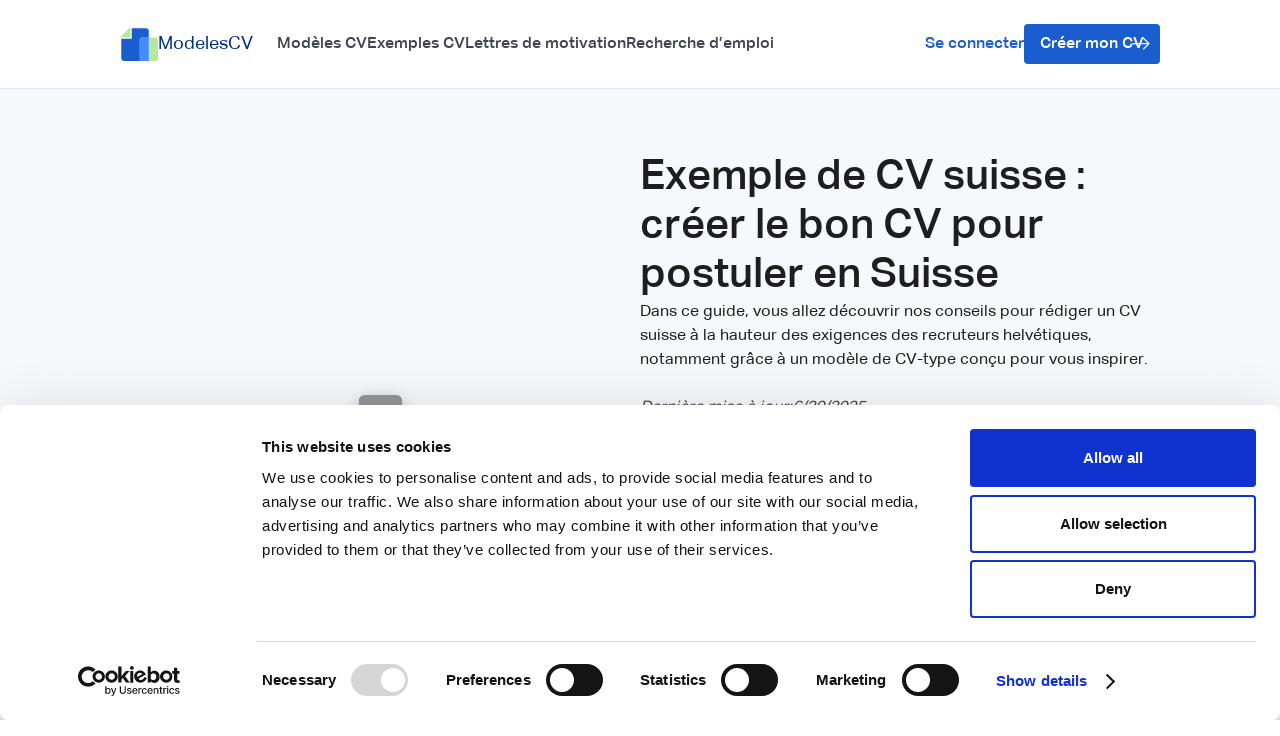

--- FILE ---
content_type: text/html
request_url: https://modeles-cv.fr/exemples-de-cv/cv-suisse
body_size: 26486
content:
<!DOCTYPE html><!-- This site was created in Webflow. https://webflow.com --><!-- Last Published: Thu Jan 01 2026 12:13:29 GMT+0000 (Coordinated Universal Time) --><html data-wf-domain="www.modeles-cv.fr" data-wf-page="655e0321d6e2de398cd8760e" data-wf-site="655e0321d6e2de398cd87603" lang="en" data-wf-collection="655e0321d6e2de398cd87653" data-wf-item-slug="cv-suisse"><head><meta charset="utf-8"/><title>CV suisse : Conseils et Exemples de Curriculum Vitae</title><meta content="Envoyer un Curriculum Vitae français pour postuler en Suisse ? Mauvaise idée ! Pour un entretien garanti, voici comment rédiger un bon CV suisse." name="description"/><meta content="CV suisse : Conseils et Exemples de Curriculum Vitae" property="og:title"/><meta content="Envoyer un Curriculum Vitae français pour postuler en Suisse ? Mauvaise idée ! Pour un entretien garanti, voici comment rédiger un bon CV suisse." property="og:description"/><meta content="https://cdn.prod.website-files.com/655e0321d6e2de398cd8762e/66711c1fd61435c2690f6193_JMzP72Y58y-photo.png" property="og:image"/><meta content="CV suisse : Conseils et Exemples de Curriculum Vitae" property="twitter:title"/><meta content="Envoyer un Curriculum Vitae français pour postuler en Suisse ? Mauvaise idée ! Pour un entretien garanti, voici comment rédiger un bon CV suisse." property="twitter:description"/><meta content="https://cdn.prod.website-files.com/655e0321d6e2de398cd8762e/66711c1fd61435c2690f6193_JMzP72Y58y-photo.png" property="twitter:image"/><meta property="og:type" content="website"/><meta content="summary_large_image" name="twitter:card"/><meta content="width=device-width, initial-scale=1" name="viewport"/><meta content="Webflow" name="generator"/><link href="https://cdn.prod.website-files.com/655e0321d6e2de398cd87603/css/2modeles-cv-fr.webflow.shared.b8b8efbd0.min.css" rel="stylesheet" type="text/css"/><style>@media (min-width:992px) {html.w-mod-js:not(.w-mod-ix) [data-w-id="27820b3d-f3c1-3388-1429-2e6c62d8020c"] {-webkit-transform:translate3d(0, 0, 0) scale3d(1, 1, 1) rotateX(0) rotateY(0) rotateZ(0deg) skew(0, 0);-moz-transform:translate3d(0, 0, 0) scale3d(1, 1, 1) rotateX(0) rotateY(0) rotateZ(0deg) skew(0, 0);-ms-transform:translate3d(0, 0, 0) scale3d(1, 1, 1) rotateX(0) rotateY(0) rotateZ(0deg) skew(0, 0);transform:translate3d(0, 0, 0) scale3d(1, 1, 1) rotateX(0) rotateY(0) rotateZ(0deg) skew(0, 0);}html.w-mod-js:not(.w-mod-ix) [data-w-id="27820b3d-f3c1-3388-1429-2e6c62d8020e"] {width:100%;}}@media (max-width:991px) and (min-width:768px) {html.w-mod-js:not(.w-mod-ix) [data-w-id="27820b3d-f3c1-3388-1429-2e6c62d8020c"] {-webkit-transform:translate3d(0, 0, 0) scale3d(1, 1, 1) rotateX(0) rotateY(0) rotateZ(0deg) skew(0, 0);-moz-transform:translate3d(0, 0, 0) scale3d(1, 1, 1) rotateX(0) rotateY(0) rotateZ(0deg) skew(0, 0);-ms-transform:translate3d(0, 0, 0) scale3d(1, 1, 1) rotateX(0) rotateY(0) rotateZ(0deg) skew(0, 0);transform:translate3d(0, 0, 0) scale3d(1, 1, 1) rotateX(0) rotateY(0) rotateZ(0deg) skew(0, 0);}html.w-mod-js:not(.w-mod-ix) [data-w-id="27820b3d-f3c1-3388-1429-2e6c62d8020e"] {width:100%;}}</style><link href="https://fonts.googleapis.com" rel="preconnect"/><link href="https://fonts.gstatic.com" rel="preconnect" crossorigin="anonymous"/><script src="https://ajax.googleapis.com/ajax/libs/webfont/1.6.26/webfont.js" type="text/javascript"></script><script type="text/javascript">WebFont.load({  google: {    families: ["Open Sans:300,300italic,400,400italic,600,600italic,700,700italic,800,800italic","Ubuntu:300,300italic,400,400italic,500,500italic,700,700italic"]  }});</script><script type="text/javascript">!function(o,c){var n=c.documentElement,t=" w-mod-";n.className+=t+"js",("ontouchstart"in o||o.DocumentTouch&&c instanceof DocumentTouch)&&(n.className+=t+"touch")}(window,document);</script><link href="https://cdn.prod.website-files.com/655e0321d6e2de398cd87603/655e0321d6e2de398cd876f0_644a74efc3c5a260c0ab0f99_32x32.png" rel="shortcut icon" type="image/x-icon"/><link href="https://cdn.prod.website-files.com/655e0321d6e2de398cd87603/655e0321d6e2de398cd876e1_644a74f7ba6f438f1ebddf3f_256x256.png" rel="apple-touch-icon"/><link href="https://modeles-cv.fr/exemples-de-cv/cv-suisse" rel="canonical"/><script async="" src="https://www.googletagmanager.com/gtag/js?id=G-FWK6ZMX63B"></script><script type="text/javascript">window.dataLayer = window.dataLayer || [];function gtag(){dataLayer.push(arguments);}gtag('set', 'developer_id.dZGVlNj', true);gtag('js', new Date());gtag('config', 'G-FWK6ZMX63B');</script>
<script> 
  window.dataLayer = window.dataLayer || [];
  function gtag() {
    dataLayer.push(arguments);
  }
  gtag('consent', 'default', {
    ad_storage: 'denied',
    ad_user_data: 'denied',
    ad_personalization: 'denied',
    analytics_storage: 'denied',
    security_storage: 'granted',
    functionality_storage: 'denied',
    personalization_storage: 'denied',
    wait_for_update: 500,
    region: [
      'GB',
      'IS',
      'LI',
      'NO',
      'AT',
      'BE',
      'BG',
      'HR',
      'CY',
      'CZ',
      'DK',
      'EE',
      'FI',
      'FR',
      'DE',
      'GR',
      'HU',
      'IE',
      'IT',
      'LV',
      'LT',
      'LU',
      'MT',
      'NL',
      'PL',
      'PT',
      'RO',
      'SK',
      'SI',
      'ES',
      'SE',
      'AD',
      'AND',
      'CH',
      'US'
    ]
  });

  gtag('consent', 'default', {
    ad_storage: 'granted',
    ad_user_data: 'granted',
    ad_personalization: 'granted',
    analytics_storage: 'granted',
    security_storage: 'granted',
    functionality_storage: 'granted',
    personalization_storage: 'granted',
    wait_for_update: 500,
  })
  gtag('js', new Date());
  gtag('config', 'G-5484PLX76Q');
</script>
<script  src="https://www.googletagmanager.com/gtag/js?id=G-5484PLX76Q"></script>

<script>
    /**
* exit hack to redirect to builder and gtag 
*/
  window.onload = () => {
    links = document.querySelectorAll('a[href*="/builder"]');
    links.forEach(function (anchor) {
      // Get the current href attribute
      var currentHref = anchor.getAttribute('href');
      // Remove existing ?from=blog from the URL
      var updatedHref = currentHref.replace(/(\?|&)from=blog/g, '');
      // Append ?utm_source=blog to the href attribute
      updatedHref += (updatedHref.includes('?') ? '&' : '?') + 'utm_source=blog';
      // Update the href attribute
      anchor.setAttribute('href', updatedHref);
    });

    links = document.querySelectorAll('a[href*="modeles-de-cv.com"]');
    links.forEach(function (anchor) {
      // Get the current href attribute
      var currentHref = anchor.getAttribute('href');
      // Remove existing ?from=blog from the URL
      var updatedHref = currentHref.replace(/modeles-de-cv\.com/g, 'modeles-cv.fr');
      // Update the href attribute
      anchor.setAttribute('href', updatedHref);
    });
  }
</script>
<style>
    .aligncenter {
    display: block;
    margin-bottom: 2em;
    margin-left: auto; margin-right: auto;
    max-width: 100%
  } 
    img.aligncenter {
      display: none;
    }
    ul.mb-24, h2.mb-24 {
      margin-bottom: 24px;
    }
    p.lh-2 {
      margin-bottom: 0;
    }
    .grey-div {
      background-color: var(--alice-blue);
      border-radius: 4px;
      padding: 16px; 
    }
  .mb-h-2 {
      margin-bottom: -2px;  
    }
  .w-richtext a {
   text-decoration: underline; 
   text-underline-offset: 2px;
  }
</style>
<script id="Cookiebot" src="https://consent.cookiebot.com/uc.js" data-cbid="8a503019-1207-4214-ba5e-40f3dbc0c20e" data-blockingmode="auto" type="text/javascript"></script>
<script>
  document.addEventListener('DOMContentLoaded', function() {
    const cookieSettings = document.getElementById('cookie-settings');
    if (cookieSettings) {
      cookieSettings.addEventListener('click', function() {
        if (typeof window.Cookiebot !== 'undefined') {
          window.Cookiebot.renew();
        }
      });
    }
  });
</script>
<!-- [Attributes by Finsweet] CMS Slider -->
<script async src="https://cdn.jsdelivr.net/npm/@finsweet/attributes-cmsslider@1/cmsslider.js"></script>
<style>
.tick-marked-list ::marker {
content: url('https://cdn.prod.website-files.com/639975e5f44de65498a14a0e/63d8cb84444302f7e18a381d_tick-svgrepo-com%2B(1).svg');
}

.tick-marked-list li {
padding-left: 8px;
}

.blue-triangle-marked-list ::marker {
content: url('https://cdn.prod.website-files.com/639975e5f44de65498a14a0e/63e36a8488285e6f0abe8bad_triangle-filled-svgrepo-com%20(4)%201.svg');
}

.blue-triangle-marked-list li {
padding-left: 8px;
}
::-webkit-scrollbar {
    width: 8px;
  }

  ::-webkit-scrollbar-track {
    border-radius: 8px;
    background-color: #ededed
  }

  ::-webkit-scrollbar-thumb {
    border-radius: 8px;
    background-color: #9d9d9ddb;
    transition: background-color .2s;
  }
  ::-webkit-scrollbar-thumb:hover {
    background-color: #9d9d9d;
  }
</style>
<style>
/*table of content styling*/
/*width*/
.tot-5::-webkit-scrollbar {
width:5px;
}
/*track*/
.tot-5::-webkit-scrollbar-track {
background:transparent;
border-radius:20px;
border: 1px solid grey;
}
/*thumb*/
.tot-5::-webkit-scrollbar-thumb {
background:rgba(26,93,207);
border-radius:20px;
}
@keyframes show {
  from {opacity: 0;}
  to {opacity: 1;}
}
/*fix avatar shrink on Perth resume*/
.AvatarContainer-sc-z54vl7-4{
	flex-shrink: 0;
}

/*CTA overlay on preview*/
  .use-this-resume-btn{
    display: none;
  }
  .resume-overlay:hover{
    background-color: #0000000d;
  }
  .resume-overlay:hover .use-this-resume-btn{
    display: block;
  }
</style>

<script type="application/ld+json">
  {
    "@context": "https://schema.org",
    "@type": "Organization",
    "name": "Modeles CV",
    "url": "https://modeles-cv.fr/",
    "logo": "https://cdn.prod.website-files.com/652e8c998f656fbf00cb7c93/652e8c998f656fbf00cb7cb0_Group.svg",
    "contactPoint": {
      "@type": "ContactPoint",
      "telephone": "+33189623434",
      "contactType": "Customer Service"
    }
  }
</script>
<script type="application/ld+json">
  {
    "@context": "http://schema.org",
    "@graph": [
      {
        "@type": "Article", 
        "headline": "Exemple de CV suisse : créer le bon CV pour postuler en Suisse", 
        "description": "Envoyer un Curriculum Vitae français pour postuler en Suisse ? Mauvaise idée ! Pour un entretien garanti, voici comment rédiger un bon CV suisse.", 
        "author": {
          "@type": "Organization",
          "name": "Modeles CV", 
          "url": "https://modeles-cv.fr/"
        },
        "thumbnailURL": "https://s3.eu-west-2.amazonaws.com/resumedone-eu-west-2-staging/JMzP72Y58y-photo.png",
        "datePublished": "Jun 20, 2025T14:30:00+00:00",
        "dateModified": "Jun 20, 2025T14:30:00+00:00",
        "image": [
          "https://cdn.prod.website-files.com/655e0321d6e2de398cd8762e/66711c1fd61435c2690f6193_JMzP72Y58y-photo.png",
          "https://s3.eu-west-2.amazonaws.com/resumedone-eu-west-2-staging/JMzP72Y58y-photo.png",
          "https://s3.eu-west-2.amazonaws.com/resumedone-eu-west-2-staging/pXApF9rnoW-photo.png",
          "https://s3.eu-west-2.amazonaws.com/resumedone-eu-west-2-staging/aqLORHjsdf-photo.png",
          "https://s3.eu-west-2.amazonaws.com/resumedone-eu-west-2-staging/RYkAWoHMc-photo.png"
        ], 
        "publisher": { 
          "@type": "Organization", 
          "name": "Modeles CV", 
          "logo": {
            "@type": "ImageObject", 
            "url": "https://cdn.prod.website-files.com/655e0321d6e2de398cd87603/655e0321d6e2de398cd8763b_Group.svg"
          },
          "contactPoint": {
            "@type": "ContactPoint",  
            "contactType": "customer support",  
            "url": "https://modeles-cv.fr/builder/contact-us" 
          } 
        },
        "mainEntityOfPage": {
          "@type": "WebPage", 
          "@id": "https://modeles-cv.fr/exemples-de-cv/cv-suisse"
        },
        "articleSection": "Exemple de CV",
        "inLanguage": "fr-FR", 
        "wordCount": "5621"
      }, 
      {
        "@type": "BreadcrumbList",
        "itemListElement": [
          {
            "@type": "ListItem",
            "position": 1,
            "item": {
              "@id": "https://modeles-cv.fr/",
              "name": "Accueil"
            }
          },
          {
            "@type": "ListItem",
            "position": 2,
            "item": {
              "@id": "https://modeles-cv.fr/exemples-de-cv", 
              "name": "Exemples de CV par domaine" 
            }
          },
          {
            "@type": "ListItem",
            "position": 3,
            "item": {
              "@id": "https://modeles-cv.fr/exemples-de-cv/cv-suisse",
              "name": "Exemple de CV suisse : créer le bon CV pour postuler en Suisse" 
            }
          }
        ]
      }
    ]
  }
  </script></head><body class="body"><header class="navigation"><div class="right-container"><div class="flex-c-a-j-s-b-48px"><a href="/" class="nav-logo-wrapper w-inline-block"><img src="https://cdn.prod.website-files.com/655e0321d6e2de398cd87603/655e0321d6e2de398cd8763b_Group.svg" loading="lazy" alt="A light-yellow-green file icon.
"/><div>ModelesCV</div></a><div class="nav-links-wrapper"><a data-w-id="84c8e48c-50c5-5de5-03bd-94e526ce497e" href="/modeles-de-cv" class="nav-link w-inline-block"><div>Modèles CV</div></a><a data-w-id="84c8e48c-50c5-5de5-03bd-94e526ce4981" href="/exemples-de-cv" class="nav-link w-inline-block"><div>Exemples CV</div></a><a href="/lettres-de-motivation" data-w-id="84c8e48c-50c5-5de5-03bd-94e526ce4984" class="nav-link w-inline-block"><div class="text-block-28">Lettres de motivation</div></a><a data-w-id="84c8e48c-50c5-5de5-03bd-94e526ce4987" href="/recherche-d-emploi" class="nav-link sep-left w-inline-block"><div>Recherche d’emploi</div></a></div><div data-w-id="93a3dd44-3f8c-3171-6769-7053cc20517f" class="nav-link nav-login on-click-builder-login cursor"><div class="text-block">Se connecter</div></div><div data-w-id="02c27d68-708a-e2b4-ff52-a029556bb7a1" class="nav-link nav-btn on-click-builder-onboard-start cursor"><div>Créer mon CV</div><img src="https://cdn.prod.website-files.com/655e0321d6e2de398cd87603/655e0321d6e2de398cd8765b_Icon%20Right.svg" loading="lazy" alt="" class="prim--nav-btn-right-arrow"/></div></div></div></header><nav class="hamburger-nav"><div class="hamburger-nav-container"><a href="/" class="nav-logo-wrapper-mob w-inline-block"><img src="https://cdn.prod.website-files.com/655e0321d6e2de398cd87603/655e0321d6e2de398cd8763b_Group.svg" loading="lazy" alt="A light-yellow-green file icon.
"/><div>ModelesCV</div></a><div class="nav-trigger"><div class="nav-trigger__line top"></div><div class="nav-trigger__line center"></div><div class="nav-trigger__line bottom"></div></div><div class="nav-overlay"><div class="hamburger-nav-links-container"><div class="nav-links-wrapper_mobile"><a data-w-id="7255289f-a071-83ac-64dc-39fc2c82abda" href="/modeles-de-cv" class="nav-link w-inline-block"><div>Modèles CV</div></a><a data-w-id="7255289f-a071-83ac-64dc-39fc2c82abdd" href="/exemples-de-cv" class="nav-link w-inline-block"><div>Exemples CV</div></a><a href="/lettres-de-motivation" data-w-id="7255289f-a071-83ac-64dc-39fc2c82abe0" class="nav-link w-inline-block"><div>Lettres de motivation</div></a><a data-w-id="7255289f-a071-83ac-64dc-39fc2c82abe3" href="/recherche-d-emploi" class="nav-link sep-left w-inline-block"><div>Recherche</div></a></div><div class="nav-link-mobile-divider"></div><a href="/builder/login" class="nav-link nav-login-mobile w-inline-block"><div>Se connecter</div></a><a href="/builder/onboard/start" class="nav-link nav-btn-mobile w-inline-block"><div>Créer mon CV</div><img src="https://cdn.prod.website-files.com/655e0321d6e2de398cd87603/655e0321d6e2de398cd8765b_Icon%20Right.svg" loading="lazy" alt="" class="prim--nav-btn-right-arrow-mobile"/></a></div></div></div></nav><main class="main"><section class="section"><div class="div-block-63"><div class="article-template-hero"><article id="parent-html" class="art-temp-hero-img-div-2"><div data-w-id="9e7cf1e0-34d9-0f71-55ff-48ebf3d198a7" class="temp-click-protection-div"></div><a href="/builder/onboard/start?utm_source=blog" target="_blank" class="link-block-4 w-inline-block"></a><a data-w-id="e7e507ec-6204-d838-d7da-2b268ca39ac9" href="#" class="link-block-5 w-inline-block"><img src="https://cdn.prod.website-files.com/655e0321d6e2de398cd8762e/66711c1fd61435c2690f6193_JMzP72Y58y-photo.png" loading="lazy" width="Auto" alt="Exemple de CV suisse : créer le bon CV pour postuler en Suisse" class="image-20"/></a><img src="https://cdn.prod.website-files.com/655e0321d6e2de398cd87603/6630acf80b9447d0d969c5ff_search-zoom-in%201.svg" loading="lazy" alt="" class="zoom-icon"/><div class="hero-cta"><a href="/builder/onboard/start" target="_blank" class="w-inline-block"><img src="https://cdn.prod.website-files.com/652e8c998f656fbf00cb7c93/660e6b64a8e1876ab1d55ccf_Chip.svg" loading="lazy" alt=""/></a></div></article><div class="div-block"><div class="div-block-2"><h1 class="art-temp-h1">Exemple de CV suisse : créer le bon CV pour postuler en Suisse</h1><div class="rich-text-block w-richtext"><p>Dans ce guide, vous allez découvrir nos conseils pour rédiger un CV suisse à la hauteur des exigences des recruteurs helvétiques, notamment grâce à un modèle de CV-type conçu pour vous inspirer.</p></div><div id="last-updated" class="w-layout-vflex last-updated"><div class="text-block-31">Dernière mise à jour:</div><div id="updated-text">6/20/2025</div></div></div><div class="w-layout-hflex flex-block-3"><div target="_blank" class="edit-resume resume-preview use-this-resume on-click-builder-onboard-start"><div class="text-block-36">Utilisez cet exemple</div></div><div target="_blank" class="edit-resume resume-preview use-this-resume all-resumes on-click-builder-onboard-start"><div class="text-block-37">Tous les modèles de CV</div></div></div></div></div></div></section><div id="resume-preview" data-w-id="080d3381-a1e2-5f9d-e559-e722688d24fa" style="display:none" class="all-resume-examples-slider resume-preview"><article id="modal-backdrop" data-w-id="080d3381-a1e2-5f9d-e559-e722688d24fb" class="modal-backdrop"></article><div id="resume-preview" class="container resume-preview resume-preview-container-popup-nogap"><div id="close-resume-preview" data-w-id="080d3381-a1e2-5f9d-e559-e722688d24fd" class="close resume-preview"><img src="https://cdn.prod.website-files.com/655e0321d6e2de398cd87603/66330b4bb2bf1dc44b7750dc_icon-close.svg" loading="lazy" alt="" class="image-11"/></div><div class="header resume-preview"><div class="article-title resume-preview">Exemple de CV suisse : créer le bon CV pour postuler en Suisse</div><a id="start-wt-example" target="_blank" href="/builder/onboard/start" class="start-with-this-template w-inline-block"><div class="text-block-40">Créer mon CV avec ce modèle</div></a></div><div class="content resume-preview"><div id="preview-container" class="preview-container resume-preview resume-preview-container-popup"><div id="parent-html-popup" class="selected-preview-img-wrapper"><article id="html-preview-content-popup" class="rich-text-block-4 w-richtext"></article><a id="edit-resume" target="_blank" href="/builder/onboard/start" class="edit-resume resume-preview w-inline-block"><div class="text-block-40">Edit this resume</div></a><a href="/builder/onboard/start" class="resume-overlay w-inline-block"><div id="start-wt-example" target="_blank" class="use-this-resume-btn"><div class="text-block-58">Utiliser ce CV</div></div></a></div><div class="popup-html-script w-richtext"><p>‍</p></div></div><div class="list resume-preview resume-preview-list"><div class="thumb-collection-list resume-preview"><div class="div-block-52 div-block-hover-wrap"><div id="box-images-thumbnail" class="thumb-img-wrapper resume-review"><div class="thumbnail-image w-embed"><img src="https://s3.eu-west-2.amazonaws.com/resumedone-eu-west-2-staging/JMzP72Y58y-photo.png" style="width: 100%" alt="Budapest thumbnail"></div></div><div id="sv-3" class="thumb-name-txt resume-preview">Budapest<br/></div></div><div class="div-block-52 div-block-hover-wrap"><div id="box-images-thumbnail" class="thumb-img-wrapper resume-review"><div class="thumbnail-image w-embed"><img src="https://s3.eu-west-2.amazonaws.com/resumedone-eu-west-2-staging/aqLORHjsdf-photo.png" style="width: 100%" alt="Perth thumbnail"></div></div><div id="sv-3" class="thumb-name-txt resume-preview">Perth</div></div><div class="div-block-52 div-block-hover-wrap"><div id="box-images-thumbnail" class="thumb-img-wrapper resume-review"><div class="thumbnail-image w-embed"><img src="https://s3.eu-west-2.amazonaws.com/resumedone-eu-west-2-staging/RYkAWoHMc-photo.png" style="width: 100%" alt="Rotterdam thumbnail"></div></div><div id="sv-3" class="thumb-name-txt resume-preview">Rotterdam</div></div><div class="div-block-52 div-block-hover-wrap"><div id="box-images-thumbnail" class="thumb-img-wrapper resume-review"><div class="thumbnail-image w-embed"><img src="https://s3.eu-west-2.amazonaws.com/resumedone-eu-west-2-staging/pXApF9rnoW-photo.png" style="width: 100%" alt="Chicago thumbnail"></div></div><div id="sv-3" class="thumb-name-txt resume-preview">Chicago</div></div></div><div id="thumb-collection-list" class="thumb-collection-wrapper resume-preview w-dyn-list"><div class="empty-state w-dyn-empty"><div>No items found.</div></div></div></div></div></div></div><section class="all-resume-examples-slider slider all-resumes extra-padding-section"><div class="container fullwidth-here"><h2 class="res-template-head-2">Tous les exemples de CV dans ce guide</h2><div data-delay="4000" data-animation="slide" class="telecharger-slider all-resumes teleslider-display-none w-slider" data-autoplay="false" data-easing="ease" data-hide-arrows="true" data-disable-swipe="false" data-autoplay-limit="0" data-nav-spacing="24" data-duration="500" data-infinite="true" fs-cmsslider-element="slider-2" id="resume-examples"><div class="telecharger-mask-2 all-resumes w-slider-mask"><div class="telecharger-slide-2 all-resumes w-slide"><div class="telecharger-cover-letter-block-2 all-resumes"><div class="telecharger-slider-img-wrapper-2 all-resumes"><img src="https://cdn.prod.website-files.com/655e0321d6e2de398cd87603/66330b4ab2bf1dc44b77509d_Rectangle-2.webp" loading="lazy" alt="" class="cover-letter-block-bg-img all-resumes"/></div><div class="slider-cover-letter-txt all-resumes">Resume 1</div></div></div><div class="telecharger-slide-2 all-resumes w-slide"><div class="telecharger-cover-letter-block-2 all-resumes"><div class="telecharger-slider-img-wrapper-2 all-resumes"><img src="https://cdn.prod.website-files.com/655e0321d6e2de398cd87603/66330b4ab2bf1dc44b77509d_Rectangle-2.webp" loading="lazy" alt="" class="cover-letter-block-bg-img all-resumes"/></div><div class="slider-cover-letter-txt all-resumes">Resume 1</div></div></div><div class="telecharger-slide-2 all-resumes w-slide"><div class="telecharger-cover-letter-block-2 all-resumes"><div class="telecharger-slider-img-wrapper-2 all-resumes"><img src="https://cdn.prod.website-files.com/655e0321d6e2de398cd87603/66330b4ab2bf1dc44b775042_Rectangle-2-1.webp" loading="lazy" alt="" class="cover-letter-block-bg-img all-resumes"/></div><div class="slider-cover-letter-txt all-resumes">Resume 2</div></div></div><div class="telecharger-slide-2 all-resumes w-slide"><div class="telecharger-cover-letter-block-2 all-resumes"><div class="telecharger-slider-img-wrapper-2 all-resumes"><img src="https://cdn.prod.website-files.com/652e8c998f656fbf00cb7c93/652e8c998f656fbf00cb7d1f_Rectangle%202-2.svg" loading="lazy" alt="" class="cover-letter-block-bg-img all-resumes"/></div><div class="slider-cover-letter-txt all-resumes">Resume 3</div></div></div></div><div class="tel-slid-arrow-2 left all-resumes w-slider-arrow-left"><img src="https://cdn.prod.website-files.com/652e8c998f656fbf00cb7c93/652e8c998f656fbf00cb7d44_right.png" loading="lazy" alt="" class="tel-slid-arrow-left all-resumes"/></div><div class="tel-slid-arrow-2 right all-resumes w-slider-arrow-right"><img src="https://cdn.prod.website-files.com/652e8c998f656fbf00cb7c93/652e8c998f656fbf00cb7d44_right.png" loading="lazy" alt="" class="tel-slid-arrow-right-2 all-resumes"/></div><div class="telecharger-slide-nav w-slider-nav"></div></div><div data-delay="4000" data-animation="slide" class="telecharger-slider all-resumes w-slider" data-autoplay="false" data-easing="ease" data-hide-arrows="true" data-disable-swipe="false" data-autoplay-limit="0" data-nav-spacing="24" data-duration="500" data-infinite="true" fs-cmsslider-element="slider-2" id="resume-examples"><div class="telecharger-mask-2 all-resumes w-slider-mask"><div class="telecharger-slide-2 all-resumes w-slide"><div id="small-preview-cv-html" class="telecharger-cover-letter-block"><div class="telecharger-slider-img-wrapper-2 all-resumes"><div class="w-embed"><img src="https://s3.eu-west-2.amazonaws.com/resumedone-eu-west-2-staging/JMzP72Y58y-photo.png" style="width: 100%" alt="Exemple de CV de  suisse à deux colonnes"></div></div><div class="slider-cover-letter-txt all-resumes">Budapest</div></div><a href="/builder/onboard/start?utm_source=blog" target="_blank" class="link-block-4 w-inline-block"></a></div><div class="telecharger-slide-2 all-resumes w-slide"><div id="small-preview-cv-html" class="telecharger-cover-letter-block"><div class="telecharger-slider-img-wrapper-2 all-resumes"><div class="w-embed"><img src="https://s3.eu-west-2.amazonaws.com/resumedone-eu-west-2-staging/aqLORHjsdf-photo.png" style="width: 100%" alt="Modèle de CV professionnel de  suisse"></div></div><div class="slider-cover-letter-txt all-resumes">Perth</div></div><a href="/builder/onboard/start?utm_source=blog" target="_blank" class="link-block-4 w-inline-block"></a></div><div class="telecharger-slide-2 all-resumes w-slide"><div id="small-preview-cv-html" class="telecharger-cover-letter-block"><div class="telecharger-slider-img-wrapper-2 all-resumes"><div class="w-embed"><img src="https://s3.eu-west-2.amazonaws.com/resumedone-eu-west-2-staging/RYkAWoHMc-photo.png" style="width: 100%" alt="Modèle de CV moderne de  suisse"></div></div><div class="slider-cover-letter-txt all-resumes">Rotterdam</div></div><a href="/builder/onboard/start?utm_source=blog" target="_blank" class="link-block-4 w-inline-block"></a></div><div class="telecharger-slide-2 all-resumes w-slide"><div id="small-preview-cv-html" class="telecharger-cover-letter-block"><div class="telecharger-slider-img-wrapper-2 all-resumes"><div class="w-embed"><img src="https://s3.eu-west-2.amazonaws.com/resumedone-eu-west-2-staging/pXApF9rnoW-photo.png" style="width: 100%" alt="Exemple de CV simple de  suisse"></div></div><div class="slider-cover-letter-txt all-resumes">Chicago</div></div><a href="/builder/onboard/start?utm_source=blog" target="_blank" class="link-block-4 w-inline-block"></a></div></div><div class="tel-slid-arrow-2 left all-resumes w-slider-arrow-left"><img src="https://cdn.prod.website-files.com/652e8c998f656fbf00cb7c93/652e8c998f656fbf00cb7d44_right.png" loading="lazy" alt="" class="tel-slid-arrow-left all-resumes"/></div><div class="tel-slid-arrow-2 right all-resumes w-slider-arrow-right"><img src="https://cdn.prod.website-files.com/652e8c998f656fbf00cb7c93/652e8c998f656fbf00cb7d44_right.png" loading="lazy" alt="" class="tel-slid-arrow-right-2 all-resumes"/></div><div class="telecharger-slide-nav w-slider-nav"></div></div></div></section><section class="section free-download"><div class="right-container"><div class="free-down-flex"><h2 class="free-down-h2">Exemple de CV (modèle de CV suisse version texte)</h2><div class="free-download-img-wrapper free-down-text"><div id="copyButton" class="copy-button-container"><img loading="lazy" src="https://cdn.prod.website-files.com/655e0321d6e2de398cd87603/67935e120991c8a9d789d4e3_Paper.svg" alt=""/><div id="copy-button-label" class="copy-button">Copier</div></div><div class="rich-text-block-10 w-richtext"><p>Sébastien TERRIER<br/>+33 6 69 25 41 65<br/>49 000 Angers, France<br/>sebastien-terrier@gmail.com<br/>linkedin.com/in/sebastienterrier<br/>Âge: 28<br/>Nationalité française, permis C</p><p>‍<strong>Profil de carrière</strong></p><p>Responsable marketing digital avec 5 ans d’expérience, souhaite mettre au profit de BFG Suisse ses connaissances en stratégie de marketing digital, sa maîtrise des nouvelles tendances digitales et sa capacité d’analyse.</p><p><strong>Expérience professionnelle</strong></p><p>10/2017 – Aujourd’hui<br/><strong>Beauty Cosmo</strong> (entreprise de 35 employés), spécialisée dans la vente de produits cosmétiques, Paris</p><p><strong>Responsable marketing digital</strong></p><ul role="list"><li>Optimiser la visibilité du site de l’entreprise dans les moteurs de recherche en adoptant des techniques de référencement (SEO, SEA)</li><li>Améliorer l’UX (expérience utilisateur) de site internet de l’entreprise pour booster le taux de conversion</li><li>Élaborer avec le directeur marketing une stratégie marketing</li><li>Développer l’image de l’entreprise sur les réseaux sociaux (Facebook, Linkedin, Twitter)</li><li>Animer et manager une équipe webmarketing composée de 3 employés<br/>‍</li></ul><p><strong>Résultats clés :</strong></p><ul role="list"><li>Augmentation de 6% du chiffre d’affaires</li><li>Augmentation de 5% du taux de conversion<br/>‍</li></ul><p>04/2014 – 09/2017<br/><strong>Tooltip Batix</strong> (50 salariés), entreprise spécialisée dans la rénovation de biens immobiliers, Paris</p><p><strong>Assistant marketing digital</strong></p><ul role="list"><li>Réaliser des veilles concurrentielles</li><li>Collaborer avec le responsable marketing pour analyser et optimiser la stratégie marketing de l’entreprise</li><li>Participer au lancement de nouveaux produits<br/>‍</li></ul><p><strong>Formation</strong></p><p><strong>2015</strong><br/><strong>BTS marketing digital (équivalent <em>Brevet fédéral</em>)<br/></strong>INALCO, Lyon (France)</p><p><strong>2013<br/>Bac pro marketing (équivalent <em>Maturité professionnelle</em>)<br/></strong>ISI, Paris (France)</p><p><strong>Compétences</strong></p><ul role="list"><li>Maîtrise des réseaux sociaux</li><li>Bonnes connaissances des techniques de référencement</li><li>Excellente maîtrise des techniques de communication</li><li>Aisance relationnelle</li><li>Écoute active<br/>‍</li></ul><p><strong>Informatiques</strong></p><ul role="list"><li>Logiciel de gestion de projet : Projektor</li><li>Outils bureautiques : Excel, Word, PowerPoint<br/>‍</li></ul><p><strong>Langues</strong></p><ul role="list"><li>Français : Langue maternelle</li><li>Anglais : Courant (C1, TOEFL 114/120)</li><li>Allemand : Intermédiaire<br/>‍</li></ul><p><strong>Références</strong></p><p><strong>Pierre Gabard<br/></strong>Directeur marketing<br/>Tooltip Batix<br/>+33 7 54 12 65 84<br/>pierre-gabard@gmail.com</p></div></div><div class="download-btns-wrapper"><div class="download-word on-click-builder-onboard-start"><img src="https://cdn.prod.website-files.com/655e0321d6e2de398cd87603/655e0321d6e2de398cd8765a_Icon%20Left.svg" loading="lazy" alt=""/><div>Créer un cv au format word</div><img src="https://cdn.prod.website-files.com/655e0321d6e2de398cd87603/655e0321d6e2de398cd8765b_Icon%20Right.svg" loading="lazy" alt="" class="down-word-btn-right-arrow"/></div><div class="download-pdf on-click-builder-onboard-start"><img src="https://cdn.prod.website-files.com/655e0321d6e2de398cd87603/655e0321d6e2de398cd87643_Icon%20Left.svg" loading="lazy" alt=""/><div>Créer un cv au format pdf</div><img src="https://cdn.prod.website-files.com/655e0321d6e2de398cd87603/655e0321d6e2de398cd8765b_Icon%20Right.svg" loading="lazy" alt="" class="down-word-btn-right-arrow"/></div></div></div></div></section><section class="section content"><div class="container article-content"><div class="left-container-3 toc-blog desktop"><div class="w-layout-vflex flex-block-2"><div data-w-id="27820b3d-f3c1-3388-1429-2e6c62d80209" class="toc-title"><div class="text-block-56">Les différentes sections </div><img src="https://cdn.prod.website-files.com/655e0321d6e2de398cd87603/6630ecda8922eb31fcc6aefb_icon%20mini%20arrow%20down.svg" loading="lazy" data-w-id="27820b3d-f3c1-3388-1429-2e6c62d8020c" alt="" class="toc-arrow"/></div><div id="toc" class="tot-5 cv-desktop"></div><div id="tocmobile" data-w-id="27820b3d-f3c1-3388-1429-2e6c62d8020e" class="tot-5"></div></div><div class="link-block-13"><div class="w-layout-vflex flex-block-11 on-click-builder-onboard-start"><div class="code-embed w-embed"><img src="https://s3.eu-west-2.amazonaws.com/resumedone-eu-west-2-staging/JMzP72Y58y-photo.png" style="width: 100%;" alt="Meilleur modèle de CV de  suisse "></div><img src="https://cdn.prod.website-files.com/655e0321d6e2de398cd8762e/66711c1fd61435c2690f6193_JMzP72Y58y-photo.png" loading="lazy" alt="A resume" class="image-27 w-condition-invisible"/><div target="_blank" class="edit-resume resume-preview use-this-resume"><div class="text-block-44">Utilisez cet exemple</div></div></div></div><div class="score-container"><div class="score-wrapper"><img src="https://cdn.prod.website-files.com/655e0321d6e2de398cd87603/664c8996ea7a8ee1e6eb1cab_chart.svg" loading="lazy" alt="" class="image-28"/><div class="div-block-6"><div class="score-label">Content Score<br/><span class="text-span-2">of your resume</span></div><a target="_blank" href="/builder/onboard/start" class="edit-resume resume-preview get-my-score w-inline-block"><div class="text-block-44">Get My Resume Score</div></a></div></div></div></div><div class="right-container-2"><div class="flex-c-v-art-temp-2"><div id="content" class="w-richtext"><p><strong>Objectif :</strong> envoyer un <a href="/recherche-d-emploi/cv-parfait">CV parfait </a>direction la Suisse pour valider votre ticket d’entrée à un entretien d’embauche.</p><div class="w-embed"><div class="blue-highlight">
<div class="blue-highlight-flex">
<div>
Envie de <strong>créer un CV en quelques clics</strong> ? N’hésitez pas à utiliser nos <a href="/exemples-de-cv">exemples de CV</a> gratuits à personnaliser ou à vous inspirer de nos <a href="/modeles-de-cv">modèles de CV</a> suisse à modifier et à télécharger au format PDF.
</div>
</div>
</div><br></div><p><strong>Retrouvez également un </strong><a href="/exemples-de-cv/cv-allemand"><strong>exemple de CV allemand</strong></a><strong> ou un </strong><a href="/exemples-de-cv/cv-en-italien"><strong>modèle de CV italien</strong></a><strong> pour espérer rejoindre une entreprise située en Suisse alémanique ou italophone.</strong>Vous êtes flexible et mobile sur le plan géographique ? Faites la sélection de votre <a href="/exemples-de-cv/cv-international">CV international</a> parmi nos modèles disponibles pour vous accompagner dans votre recherche d’emploi :</p><ul role="list"><li><a href="/exemples-de-cv/cv-espagnol">CV espagnol</a></li><li><a href="/exemples-de-cv/cv-belge">CV belge</a></li><li><a href="/exemples-de-cv/cv-canadien">CV canadien<br/>‍</a></li></ul><figure class="w-richtext-align-center w-richtext-figure-type-image"><div><img src="https://cdn.prod.website-files.com/655e0321d6e2de398cd8762e/6855176d27550e55f567a9b5_cv-suisse-1.webp" loading="lazy" alt="Professionnels entrant dans un immeuble de bureaux"/></div></figure><div class="w-embed"><br></div><h2>Différences entre un CV suisse et un CV français</h2><p><br/>Notez qu’ <strong>il n’existe aucune norme officielle concernant le CV en Suisse </strong>. Mais les recruteurs suisses ne manqueront pas de pénaliser votre candidature si votre CV ne répond pas à leurs attentes.</p><p>‍<strong>Ci-dessous les spécificités d&#x27;un CV destiné au marché de l&#x27;emploi suisse.</strong></p><ul role="list"><li><strong>Longueur </strong>: une seule page en France ; 2 à 4 pages pour un CV suisse</li><li><strong>Expériences professionnelles </strong>: informations complémentaires concernant l’entreprise dans le CV suisse ; secteur d’activité, nombre de salariés, chiffre d’affaires</li><li><strong>Équivalences des diplômes </strong>: à renseigner en Suisse</li><li><strong>Système de notation </strong>: liste des équivalences à retrouver plus bas dans ce guide</li><li><strong>Références </strong>: optionnelle en Suisse mais permet au candidat de marquer des points</li><li><strong>Informations personnelles </strong>: à détailler lorsque vous postulez à un emploi en Suisse ; nationalité, indicatif de téléphone, permis de travail, etc.<br/>‍</li></ul><h3><strong>Quel permis de travail pour la Suisse ?</strong></h3><p>Voici les <a href="https://www.travailler-en-suisse.ch/principaux-permis-travail-suisse.html" target="_blank" rel="noopener">catégories de permis de travail</a> concernant les <strong>ressortissants de l’Union européenne </strong>:</p><div class="w-embed"><div style="overflow-x:auto;">
    <table style="width:100%; border-collapse: collapse;">
        <thead>
            <tr>
                <th style="padding: 12px; border: 1px solid #ddd; background-color: #F1F6FF;">Permis</th>
                <th style="padding: 12px; border: 1px solid #ddd; background-color: #F1F6FF;">Type d’autorisation</th>
                <th style="padding: 12px; border: 1px solid #ddd; background-color: #F1F6FF;">Validité</th>
            </tr>
        </thead>
        <tbody>
            <tr>
                <td style="padding: 12px; border: 1px solid #ddd; background-color: #FAFAFA;">L</td>
                <td style="padding: 12px; border: 1px solid #ddd; background-color: #FAFAFA;">Autorisation de courte durée</td>
                <td style="padding: 12px; border: 1px solid #ddd; background-color: #FAFAFA;">4 à 12 mois</td>
            </tr>
            <tr>
                <td style="padding: 12px; border: 1px solid #ddd; background-color: #FAFAFA;">B</td>
                <td style="padding: 12px; border: 1px solid #ddd; background-color: #FAFAFA;">Autorisation de séjour</td>
                <td style="padding: 12px; border: 1px solid #ddd; background-color: #FAFAFA;">1 à 5 ans</td>
            </tr>
            <tr>
                <td style="padding: 12px; border: 1px solid #ddd; background-color: #FAFAFA;">C</td>
                <td style="padding: 12px; border: 1px solid #ddd; background-color: #FAFAFA;">Autorisation d’établissement</td>
                <td style="padding: 12px; border: 1px solid #ddd; background-color: #FAFAFA;">Plus de 5 ans</td>
            </tr>
            <tr>
                <td style="padding: 12px; border: 1px solid #ddd; background-color: #FAFAFA;">G</td>
                <td style="padding: 12px; border: 1px solid #ddd; background-color: #FAFAFA;">Autorisation frontalière</td>
                <td style="padding: 12px; border: 1px solid #ddd; background-color: #FAFAFA;">Frontalier contraint de retourner dans son pays au minimum 1 fois/semaine</td>
            </tr>
        </tbody>
    </table>
</div><br></div><p>En tant que résident européen, vous bénéficiez du principe de <strong>libre circulation </strong>: vous pouvez donc habiter en Suisse pendant 3 mois pour chercher un emploi.</p><h2>Comment faire un CV suisse efficace ?</h2><p><br/>Rappelez-vous que votre objectif est de décrocher un entretien. <strong>Votre CV suisse doit donc donner envie aux recruteurs de vous rencontrer </strong>.</p><p>Pour réaliser un CV format suisse percutant :</p><ul role="list"><li>Veillez à vous conformer aux différences culturelles énumérées plus haut</li><li>Montrez-vous irréprochable sur la forme comme sur le fond</li><li>Rédigez en connaissance de cause des exigences du marché suisse</li><li>Mettez en avant votre savoir-faire ainsi que votre savoir-être (compétences)</li><li>Faites figurer les notes obtenues pour montrer votre implication académique<br/>‍</li></ul><h3><strong>La mise en page de votre CV pour la Suisse</strong></h3><p><strong>Nombre de pages</strong></p><p>Le nombre de pages constitue une différence notable entre un CV destiné au marché suisse et le CV destiné au marché français.</p><p>En Suisse, aucune obligation de limiter votre CV à 2 pages : la longueur dépend de votre profil.</p><p><strong>Exemple :</strong></p><div class="w-embed"><div class="green-highlight">
<div>
Vous êtes un candidat expérimenté dans un domaine technique → vous pouvez rédiger votre CV sur 4 pages.
</div>
</div>
<br></div><p>Règles de mise en page inchangéesEn dehors de la longueur de votre CV, les règles de mise en page restent inchangées.</p><ul role="list"><li>Police de caractères agréable et homogène : Verdana ou Times New Roman</li><li>Taille de police parfaitement lisible comprise entre 10 et 12</li><li>Titres dont la taille est comprise entre 14 et 16 permettant de délimiter les rubriques</li><li>Couleurs qui mettent en avant votre CV : le bleu de préférence</li><li>Interligne de 1,15 cm et davantage entre les sections<br/>‍</li></ul><p>Pour démontrer votre professionnalisme et faire la différence, inspirez-vous d’un modèle de <a href="/recherche-d-emploi/cv-original">CV original</a> conçu par nos designers et experts en recrutement.</p><h3><strong>La structure d&#x27;un CV pour la Suisse</strong></h3><p>Idéalement, vous devez organiser votre curriculum vitae comme suit :</p><ul role="list"><li>En-tête</li><li>Titre</li><li>Photo</li><li>Profil professionnel ou accroche</li><li>Parcours professionnel</li><li>Études, formation et certifications</li><li>Compétences techniques et <a href="/recherche-d-emploi/soft-skills">soft skills</a></li><li>Compétences linguistiques</li><li>Centres d’intérêt</li><li>Références<br/>‍</li></ul><div class="w-embed"><div class="blue-highlight">
<div class="blue-highlight-flex">
<div>
<strong>Astuce :</strong> Vous voulez vous démarquer des autres candidats avec une structure de CV parfaite ? Rendez-vous sur notre plateforme de conception de CV sur-mesure pour modifier en quelques clics l’un de nos <a href="/modeles-de-cv">modèles de CV</a> préconfiguré. Téléchargez-le ensuite au format Word ou PDF.
</div>
</div>
</div><br></div><h3><strong>L&#x27;en-tête d&#x27;un CV suisse : les autres éléments à intégrer</strong></h3><p>Voici deux exemples pour illustrer les informations qui doivent figurer dans l’en-tête d’un CV pour la Suisse :</p><p><strong>Exemple d&#x27;en-tête/Exemple de mauvais en-tête</strong></p><div class="w-embed"><div class="green-highlight">
<div class="green-highlight-cont"><img src='https://assets.website-files.com/639975e5f44de65498a14a0e/63a0b5fcd66a3b979be8565b_icon-check.svg' alt="check icon">À faire</div>
<div>
<p class="lh-2"><strong>Flavien DUPONT</strong></p>
<p class="lh-2">63 000 Clermont-Ferrand (France)</p>
<p class="lh-2">+33 6 25 41 36 95</p>
<p class="lh-2"><u>flaviendupont@gmail.com</u></p>
<p class="lh-2"><u>linkedin.com/in/flaviendupont</u></p>
<p class="lh-2">Titulaire d’un permis de conduire</p>
<p class="lh-2">Âge : 24 ans</p>
<p class="lh-2">Nationalité française – Permis L</p>
</div>
</div>
<br>

<div class="red-highlight">
<div class="red-highlight-cont">
<img src='https://assets.website-files.com/639975e5f44de65498a14a0e/63a0b5fcd66a3bca63e8565c_Group.svg' alt="uncheck icon">À ne pas faire</div>
<div>
<p class="lh-2">Flavien DUPONT</p>
<p class="lh-2">63 000 Clermont-Ferrand</p>
<p class="lh-2">06 25 41 36 95</p>
<p class="lh-2"><u>flaviendupont@gmail.com</u></p>
<p class="lh-2">Permis B</p>
</div>
</div>
<br></div><h3><strong>Renseignez vos informations personnelles sur votre CV suisse</strong></h3><p>Interprétons les deux exemples.</p><p>L&#x27;en-tête du CV du premier candidat comprend plus de détails :</p><ul role="list"><li>Nationalité <strong>: </strong>à préciser dans un CV pour un poste en Suisse étant donné que ce pays est un eldorado pour les travailleurs européens</li><li>Permis de travail : à préciser si vous en possédez un</li><li>Indicatif téléphonique : +33 pour le France afin d’être joignable facilement<br/>‍</li></ul><p><strong>Une erreur commise par le second candidat doit attirer votre attention. </strong>La mention <em>Permis B </em>peut prêter à confusion avec le titre de séjour (permis d’autorisation de séjour B). Dès lors que vous souhaitez indiquer avoir le permis de conduire voiture sur votre CV suisse, écrivez donc être <em>Titulaire d’un permis de conduire </em>et non d’un permis B.</p><h3><strong>Faut-il une photo dans le CV suisse ?</strong></h3><p>La photo est optionnelle mais recommandée dans un curriculum vitae destiné aux employeurs suisses. Cela permet au responsable du recrutement de se souvenir de votre candidature.</p><p>Veillez à ce que la photo de votre CV soit professionnelle.</p><p>Quelques conseils concernant votre photo de présentation sur votre CV suisse :</p><ul role="list"><li>Adaptez votre style vestimentaire à l’offre d’emploi</li><li>Soignez le cadrage de la photo ; visage et haut de votre buste</li><li>Privilégiez un format 6,5 cm x 4,5 cm</li><li>Positionnez vous de face ou légèrement de côté</li><li>Souriez et montrez votre enthousiasme</li><li>Retouchez éventuellement votre photo pour l’améliorer</li><li>Choisissez un fond neutre<br/>‍</li></ul><h2>Mettre en avant votre expérience professionnelle</h2><p><br/>Pour être percutant, valorisez vos expériences professionnelles. Ces dernières vont largement influencer la décision du recruteur vous concernant.</p><p>Dans la mesure où votre CV peut tenir sur 3 ou 4 pages, profitez-en !</p><p>En dehors des informations habituelles à faire figurer dans la rubrique expériences pro, apportez des précisions sur l’entreprise au sein de laquelle vous avez travaillé.</p><ul role="list"><li>Secteur d&#x27;activité</li><li>Environnement : nombre de salariés, chiffre d’affaires, évolution</li><li>Implantation géographique<br/>‍</li></ul><p>N’oubliez pas de préciser vos réalisations principales, accomplissements et si possible d’apporter des chiffres clés qui illustrent vos réussites.</p><p>Présentez vos expériences inversement à l’ordre chronologique.</p><h3>Exemple d&#x27;expérience professionnelle sur un CV suisse</h3><div class="w-embed"><div class="green-highlight">
<div>
<p class="lh-2">11/2019 – Actuellement</p>
<p class="lh-2"><strong>Betty Coentreprise</strong> (32 employés), vente de produits cosmétiques, Toulouse, France</p>
<p>Responsable commercial</p>
<ul style="margin-bottom: 32px;">
	<li>Élaborer une stratégie commerciale pour optimiser le taux de vente de l’entreprise</li>
	<li>Animer une équipe de 5 commerciaux</li>
	<li>Gérer les stocks</li>
	<li>Prospecter de nouveaux clients</li>
</ul>

<p><strong>Résultat clé :</strong></p>
<ul style="margin-bottom: 32px;">
	<li>Augmentation de 4,5% du chiffre d’affaires de l’entreprise</li>
</ul>

<p class="lh-2">01/2015 – 10/2019</p>
<p class="lh-2"><strong>Gift Kids (55 salariés)</strong>, vente de jouets pour enfants, Montpellier, France</p>
<p>Assistant commercial</p>
<ul style="margin-bottom: 32px;">
	<li>Traiter les commandes clients</li>
	<li>Travailler avec une équipe de 10 commerciaux pour améliorer le service de l’entreprise</li>
	<li>Préparer et proposer des offres commerciales aux clients</li>
</ul>

<p><strong>Résultat clé :</strong></p>
<ul>
	<li>Augmentation de 12% du taux de conversion de l’entreprise en 2 ans</li>
</ul>
</div>
</div>
<br></div><h2>Détailler sa formation sur un CV pour la Suisse</h2><p><br/>Indiquez votre diplôme ainsi que l’année de son obtention. Précisez le nom de l’établissement au sein duquel vous avez suivi votre formation.</p><p>Renseignez les équivalences de vos diplômes afin de vous assurer qu’ils soient reconnus en Suisse. Idem concernant vos résultats (notes obtenues).</p><figure class="w-richtext-align-center w-richtext-figure-type-image"><div><img src="https://cdn.prod.website-files.com/655e0321d6e2de398cd8762e/68551819514f8af0a76322e8_cv-suisse-2.webp" loading="lazy" alt="Femme d&#x27;affaires tenant un clipboard en ville"/></div></figure><div class="w-embed"><br></div><h3><strong>Exemple de parcours scolaire pour CV suisse</strong></h3><div class="w-embed"><div class="green-highlight">
<div>
<p class="lh-2">2019 – 2021</p>
<p class="lh-2"><strong>BTS Concepteur en Art et Industrie Céramique</strong> (<em>équivalent Brevet fédéral</em>)</p>
<p>CFA Céramique Limousin, Limoges</p>

<p class="lh-2">2017 -2019</p>
<p class="lh-2"><strong>Baccalauréat professionnel Artisanat et métiers d’art</strong> (<em>équivalent Maturité professionnel</em>)</p>
<p>Lycée Louis Couffignal, Strasbourg</p>
<ul>
	<li>Mention Très bien (équivalent 5,5/6)</li>
</ul>
</div>
</div>
<br></div><p>Retrouvez des <a href="/exemples-de-cv">exemples de CV</a> à personnaliser et à télécharger pour gagner du temps et envoyer un maximum de candidatures.</p><h3><strong>Équivalences France et Suisse : système de notation et diplômes</strong></h3><p><strong>Les équivalences des diplômes France et Suisse</strong></p><div class="w-embed"><div style="overflow-x:auto;">
    <table style="width:100%; border-collapse: collapse;">
        <tbody>
        		<tr>
                <td style="padding: 12px; border: 1px solid #ddd; background-color: #FAFAFA;">Brevet des Collèges</td>
                <td style="padding: 12px; border: 1px solid #ddd; background-color: #FAFAFA;">Absence d’équivalence</td>
            </tr>
            <tr>
                <td style="padding: 12px; border: 1px solid #ddd; background-color: #FAFAFA;">CAP (Certificat d’aptitude professionnelle)</td>
                <td style="padding: 12px; border: 1px solid #ddd; background-color: #FAFAFA;">CFC (Certificat fédéral de capacité)</td>
            </tr>
            <tr>
                <td style="padding: 12px; border: 1px solid #ddd; background-color: #FAFAFA;">BEP (Brevet d’études professionnelles)</td>
                <td style="padding: 12px; border: 1px solid #ddd; background-color: #FAFAFA;">AFP (Attestation de formation professionnelle)</td>
            </tr>
            <tr>
                <td style="padding: 12px; border: 1px solid #ddd; background-color: #FAFAFA;">Baccalauréat</td>
                <td style="padding: 12px; border: 1px solid #ddd; background-color: #FAFAFA;">Maturité</td>
            </tr>
            <tr>
                <td style="padding: 12px; border: 1px solid #ddd; background-color: #FAFAFA;">Baccalauréat professionnel</td>
                <td style="padding: 12px; border: 1px solid #ddd; background-color: #FAFAFA;">Maturité professionnelle</td>
            </tr>
            <tr>
                <td style="padding: 12px; border: 1px solid #ddd; background-color: #FAFAFA;">Baccalauréat technique</td>
                <td style="padding: 12px; border: 1px solid #ddd; background-color: #FAFAFA;">Baccalauréat technique</td>
            </tr>
            <tr>
                <td style="padding: 12px; border: 1px solid #ddd; background-color: #FAFAFA;">BTS (Brevet technicien supérieur)</td>
                <td style="padding: 12px; border: 1px solid #ddd; background-color: #FAFAFA;">BF (Brevet fédéral)</td>
            </tr>
            <tr>
                <td style="padding: 12px; border: 1px solid #ddd; background-color: #FAFAFA;">DUT (Diplôme universitaire de technologie)</td>
                <td style="padding: 12px; border: 1px solid #ddd; background-color: #FAFAFA;">Diplôme de technicien ES</td>
            </tr>
            <tr>
                <td style="padding: 12px; border: 1px solid #ddd; background-color: #FAFAFA;">Licence</td>
                <td style="padding: 12px; border: 1px solid #ddd; background-color: #FAFAFA;">Bachelor</td>
            </tr>
            <tr>
                <td style="padding: 12px; border: 1px solid #ddd; background-color: #FAFAFA;">Master</td>
                <td style="padding: 12px; border: 1px solid #ddd; background-color: #FAFAFA;">Master</td>
            </tr>
            <tr>
                <td style="padding: 12px; border: 1px solid #ddd; background-color: #FAFAFA;">Doctorat</td>
                <td style="padding: 12px; border: 1px solid #ddd; background-color: #FAFAFA;">Doctorat</td>
            </tr>
        </tbody>
    </table>
</div><br></div><p><strong>Les équivalences des notes France/Suisse :</strong></p><div class="w-embed"><div style="overflow-x:auto;">
    <table style="width:100%; border-collapse: collapse;">
        <thead>
            <tr>
                <th style="padding: 12px; border: 1px solid #ddd; background-color: #F1F6FF;">Notation française</th>
                <th style="padding: 12px; border: 1px solid #ddd; background-color: #F1F6FF;">Équivalence notation suisse</th>
            </tr>
        </thead>
        <tbody>
            <tr>
                <td style="padding: 12px; border: 1px solid #ddd; background-color: #FAFAFA;">0 à 20</td>
                <td style="padding: 12px; border: 1px solid #ddd; background-color: #FAFAFA;">1 à 6</td>
            </tr>
            <tr>
                <td style="padding: 12px; border: 1px solid #ddd; background-color: #FAFAFA;">10 à 11</td>
                <td style="padding: 12px; border: 1px solid #ddd; background-color: #FAFAFA;">4</td>
            </tr>
            <tr>
                <td style="padding: 12px; border: 1px solid #ddd; background-color: #FAFAFA;">12 à 13</td>
                <td style="padding: 12px; border: 1px solid #ddd; background-color: #FAFAFA;">4,5</td>
            </tr>
            <tr>
                <td style="padding: 12px; border: 1px solid #ddd; background-color: #FAFAFA;">14 à 15</td>
                <td style="padding: 12px; border: 1px solid #ddd; background-color: #FAFAFA;">5</td>
            </tr>
            <tr>
                <td style="padding: 12px; border: 1px solid #ddd; background-color: #FAFAFA;">16 à 17</td>
                <td style="padding: 12px; border: 1px solid #ddd; background-color: #FAFAFA;">5,5</td>
            </tr>
            <tr>
                <td style="padding: 12px; border: 1px solid #ddd; background-color: #FAFAFA;">18 à 20</td>
                <td style="padding: 12px; border: 1px solid #ddd; background-color: #FAFAFA;">6</td>
            </tr>
        </tbody>
    </table>
</div><br></div><p>Pour augmenter vos chances d’être sélectionné pour un entretien d’embauche, téléchargez un <a href="/modeles-de-cv">modèle de CV</a> 100% adapté aux ressources humaines helvétiques à modifier en quelques clics en fonction de votre profil et à télécharger au format PDF.</p><h3><strong>Mettre en valeur vos compétences</strong></h3><p>Vos compétences vous permettront de faire la différence dans un CV pour un job en Suisse.</p><p>Les recruteurs suisses accordent d’autant plus d’importance aux compétences que votre profil est technique et recherché.</p><p>Si tel est votre cas :</p><ul role="list"><li>Assurez-vous de bien expliquer vos compétences techniques</li><li>N’oubliez pas de mentionner vos qualités personnelles</li><li>Réutilisez les mots-clés employés dans l&#x27;offre d&#x27;emploi<br/>‍</li></ul><p>Vous devez équilibrer vos savoir-faire et vos savoir-être. Cela optimisera votre candidature étant donné que ces deux types de compétences sont tout aussi indispensables.</p><p>Voici des exemples de compétences professionnelles d’un laborantin :</p><ul role="list"><li>Bonne connaissance des normes HACCP</li><li>Maîtrise de la méthode PCR</li><li>Techniques d’électrophorèse</li><li>Ponctalité</li><li>Sens de l’organisation</li><li>Rigueur<br/>‍</li></ul><h3><strong>La maîtrise des langues étrangères : un atout pour votre CV suisse</strong></h3><p>Voici langues communément parlées en Suisse :</p><ul role="list"><li>Suisse allemand (63 %)</li><li>Allemand (34%)</li><li>Français (28%)</li><li>Anglais (21%)</li><li>Italien (8%)<br/>‍</li></ul><p>Comment mettre en avant vos compétences en langues étrangères sur votre CV ?</p><ul role="list"><li>Évitez la mention « anglais : lu, écrit, parlé »</li><li>Indiquez votre niveau de langue selon le <a href="https://rm.coe.int/16802fc3a8" target="_blank">CECRL</a></li><li>Précisez vos scores aux tests TOEFL, TOIEC, SIELE, CAE, etc.</li></ul><h3><strong>Exemple de section langues sur un CV suisse</strong></h3><ul role="list"><li>Français : langue maternelle</li><li>Anglais : maîtrise (C2, TOIEC 985/990, 2019)</li><li>Allemand: courant (A, DSH, 86%, 2015)<br/>‍</li></ul><p>Retrouvez un exemple de <a href="/exemples-de-cv/cv-de-traducteur">CV de traducteur</a> pour vous inspirer dans la rédaction de la rubrique “langues étrangères” sur votre curriculum vitae.</p><h3><strong>Les hobbies</strong></h3><p>Faut-il préciser vos centres d’intérêt dans un CV suisse ? Cela dépend de leur pertinence.</p><h3>Évitez de créer cette rubrique si elle n’apporte rien à votre candidature.</h3><p>Intégrez uniquement les centres d’intérêt susceptibles d’intéresser votre recruteur.</p><p>Au lieu d’écrire “lecture”, mentionnez “Membre du club de lecture de Toulouse”. A la place de “sport”, précisez “Pivot du Sporting Club Basketball d’Amiens”. Cela permet aux recruteurs d’appréhender votre personnalité.</p><h3><strong>Les références : une particularité du CV suisse</strong></h3><p>Les références sont optionnelles dans un CV destiné à la Suisse. Nous vous recommandons toutefois de les ajouter.</p><p>Ajoutez cette rubrique uniquement si vous avez l’assurance que vos anciens employeurs valorisent votre profil. Dès lors que vous ne souhaitez pas révéler leurs coordonnées, indiquez « Références sur demande ».</p><p>Les références professionnelles comprennent les noms, fonctions et coordonnées (email et/ou numéro de téléphone) de vos anciens employeurs ou collaborateurs.</p><h2>Rédiger l&#x27;accroche idéale pour votre CV suisse</h2><p><br/>Dernière étape de rédaction juste en dessous de l’en-tête de votre CV destiné au marché suisse : l’accroche.</p><p>Voici comment convaincre votre recruteur avec un résumé percutant :</p><ul role="list"><li>Donnez un titre à cette rubrique: “profil professionnel”, “résumé”, “profil professionnel”... Voir un <a href="/recherche-d-emploi/cv-parfait">exemple de CV parfait</a></li><li>Commencez par donner une information qui capte l’attention du recruteur : diplôme le plus récent, nombre d’années d’expérience, ancien poste occupé, etc.</li><li>Précisez vos compétences ainsi que vos qualités</li><li>Montrez votre motivation à intégrer l’entreprise et à occuper les fonctions du poste à pourvoir<br/>‍</li></ul><p>Évitez l’emploi de la première personne du singulier (« je ») dans votre CV. Cela peut être interprété comme de l’arrogance en Suisse. Restez humble tout en donnant envie au recruteur de lire l’intégralité de votre curriculum vitae.</p><h3><strong>Exemple d&#x27;accroche pour CV suisse</strong></h3><div class="w-embed"><div class="green-highlight">
<div>
<p class="lh-2"><strong>Profil professionnel</strong></p>
<p class="lh-2">Ingénieur en mécanique avec 5 ans d’expérience souhaite apporter ses compétences en techniques modernes d’automatismes et ses connaissances en génie mécanique au sein de AutoPro.</p>
</div>
</div>
<br></div><p>Retrouvez un exemple-type de <a href="/exemples-de-cv/cv-ingenieur">CV ingénieur</a> pour vous aider et inspirez-vous d’un modèle de <a href="/exemples-de-cv/cv-allemand">CV allemand</a> ou <a href="/exemples-de-cv/cv-en-italien">CV italien</a> dans le cas où vous postulez dans une entreprise située dans une région non francophone.</p><h2>Résumé : les points clés pour rédiger un CV suisse parfait</h2><div class="w-embed"><br></div><ul role="list"><li>Soignez la présentation ainsi que le contenu de votre CV</li><li>Adaptez le nombre de pages (4 au maximum) en fonction de votre profil</li><li>Créez une mise en page logique et un design agréable</li><li>Précisez votre nationalité et la catégorie de votre permis de travail dans l’en-tête</li><li>Renseignez les équivalences des diplômes ainsi que les notes obtenues</li><li>Mettez en valeur les entreprises au sein desquelles vous avez travaillées ainsi que vos accomplissements</li><li>Rédigez une accroche sans utiliser la première personne du singulier ( <em>je </em>)</li><li>Ajoutez vos références professionnelles si cela est à votre avantage</li><li>Apportez des précisions concernant vos centres d’intérêts<br/>‍</li></ul><h2>Écrire une lettre de motivation qui complète votre CV suisse</h2><p><br/>Lorsque vous postulez à une offre d’emploi en Suisse, sachez que la lettre de motivation fait partie intégrante de votre dossier de candidature. Elle permet notamment de faire la différence entre deux candidats au profil similaire.</p><p>Nos conseils pour rédiger une <a href="/lettres-de-motivation">lettre de motivation</a> convaincante :</p><ul role="list"><li><strong>La maîtrise des langues étrangères : un atout pour votre CV suisse</strong></li></ul><p>Retrouvez un exemple de <a href="/lettres-de-motivation/lettre-de-motivation-en-anglais">lettre de motivation en anglais</a> pour vous inspirer dans le cas où vous envoyez votre candidature dans une entreprise multinationale.</p><p>Vous pourriez également être intéressé par un exemple de <a href="/lettres-de-motivation/stage-a-letranger">lettre de motivation pour un stage à l’étranger</a>.</p></div></div></div></div></section><section class="section best-temps-slider"><div class="right-container"><p class="res-template-head-2">Créez votre CV avec les meilleurs modèles</p><div data-delay="4000" data-animation="slide" class="cv-templates-slider w-slider" data-autoplay="false" data-easing="ease" data-hide-arrows="false" data-disable-swipe="false" data-autoplay-limit="0" data-nav-spacing="3" data-duration="500" data-infinite="true"><div class="best-slider-mask w-slider-mask"><div class="best-template-slide w-slide"><div class="best-template-cover-letter-block on-click-builder-onboard-start"><div class="best-template-slider-img-wrapper"><img src="https://cdn.prod.website-files.com/655e0321d6e2de398cd87603/68625afea56999a41610d9c2_655e0321d6e2de398cd876a6_img.webp" loading="lazy" alt="Perth resume" class="cover-letter-block-bg-img"/></div><div class="primary-btn-best-temp"><div>Choisir</div><img src="https://cdn.prod.website-files.com/655e0321d6e2de398cd87603/655e0321d6e2de398cd8765b_Icon%20Right.svg" loading="lazy" alt="" class="best-temp-prim-btn-right-arrow"/></div></div></div><div class="best-template-slide w-slide"><div class="best-template-cover-letter-block on-click-builder-onboard-start"><div class="best-template-slider-img-wrapper"><img src="https://cdn.prod.website-files.com/655e0321d6e2de398cd87603/68625ba27604217068972e4f_655e0321d6e2de398cd876ba_img-1.webp" loading="lazy" alt="Rotterdam resume" class="cover-letter-block-bg-img"/></div><div class="primary-btn-best-temp"><div>Choisir</div><img src="https://cdn.prod.website-files.com/655e0321d6e2de398cd87603/655e0321d6e2de398cd8765b_Icon%20Right.svg" loading="lazy" alt="" class="best-temp-prim-btn-right-arrow"/></div></div></div><div class="best-template-slide w-slide"><div class="best-template-cover-letter-block on-click-builder-onboard-start"><div class="best-template-slider-img-wrapper"><img src="https://cdn.prod.website-files.com/655e0321d6e2de398cd87603/68625c03e0b0e81c31d0c855_655e0321d6e2de398cd876b5_img-2.webp" loading="lazy" alt="Riga resume" class="cover-letter-block-bg-img"/></div><div class="primary-btn-best-temp"><div>Choisir</div><img src="https://cdn.prod.website-files.com/655e0321d6e2de398cd87603/655e0321d6e2de398cd8765b_Icon%20Right.svg" loading="lazy" alt="" class="best-temp-prim-btn-right-arrow"/></div></div></div></div><div class="best-temp-slid-arrow left w-slider-arrow-left"><img src="https://cdn.prod.website-files.com/655e0321d6e2de398cd87603/655e0321d6e2de398cd876f2_right.png" loading="lazy" alt="" class="tel-slid-arrow-left"/></div><div class="best-temp-slid-arrow right w-slider-arrow-right"><img src="https://cdn.prod.website-files.com/655e0321d6e2de398cd87603/655e0321d6e2de398cd876f2_right.png" loading="lazy" alt="" class="tel-slid-arrow-right"/></div><div class="telecharger-slide-nav w-slider-nav w-round"></div></div></div></section><section class="section accordion-questions"><div class="right-container"><div class="w-richtext"><div class="w-embed"><h2 class="questions-h2">Questions Fréquentes - Curriculum Vitae en Suisse
</h2>
<div class="accordian-item">
<div class="accordian-trigger">
<div class="accordion-question">Quelle langue utiliser dans un CV pour postuler aux offres d'emploi suisses ?
</div>
<div class="accordian-cross"><div class="cross-h"></div><div class="cross-h v" style="transform: translate3d(0px, 0px, 0px) scale3d(1, 1, 1) rotateX(0deg) rotateY(0deg) rotateZ(0deg) skew(0deg, 0deg); transform-style: preserve-3d;"></div>
</div>
</div>
<div class="accordian-content">
<p>
Rédigez votre CV dans la langue employée dans l’offre d’emploi publiée par l’entreprise. En cas de candidature spontanée, cela va dépendre du lieu d’implantation de la société. Pour un poste en Suisse romande, le curriculum vitae doit a priori être rédigé en français. En allemand pour un poste en Suisse alémanique. En italien pour un poste en Suisse italophone.
</p>
</div>
</div>
<div class="accordian-item">
<div class="accordian-trigger">
<div class="accordion-question">Quelle est la longueur idéale d'un CV suisse ?
</div>
<div class="accordian-cross"><div class="cross-h"></div><div class="cross-h v" style="transform: translate3d(0px, 0px, 0px) scale3d(1, 1, 1) rotateX(0deg) rotateY(0deg) rotateZ(0deg) skew(0deg, 0deg); transform-style: preserve-3d;"></div>
</div>
</div>
<div class="accordian-content">
<p>
Il n’existe aucune norme officielle concernant le nombre de pages pour un CV envoyé sur le marché suisse : 2,3, voire 4 pages… Libre à vous de définir la longueur de votre CV.
</p>
<p>
Attention toutefois à adapter le document à l’offre d'emploi et à votre profil !
</p>
</div>
</div></div></div></div></section><section class="section"><div class="right-container c-y-r"><div class="c-y-r-text-wrapper"><p class="c-y-r-h2">Créez <span class="blue-text">votre CV en 15</span> minutes</p><p class="c-y-r-text">Notre collection de modèles de CV conçus de manière experte et innovante vous aidera à vous démarquer et à faire un pas de plus vers l&#x27;emploi de vos rêves.</p><div data-w-id="b72513f4-a097-0092-21d3-2e349f06ac3a" class="primary-btn-c-y-r inline-display on-click-builder-onboard-start"><div>Créez votre CV</div><img src="https://cdn.prod.website-files.com/655e0321d6e2de398cd87603/655e0321d6e2de398cd8765b_Icon%20Right.svg" loading="lazy" alt="" class="prim-btn-right-arrow"/></div></div><div class="c-y-r-img-wrapper"><img src="https://cdn.prod.website-files.com/655e0321d6e2de398cd87603/655e0321d6e2de398cd87673_p7dmJA79wUdM9rKb83Py0UWB9RCg7NkHdBL1KZgov0E-1%201.svg" loading="lazy" alt="Budapest resume 2" class="c-y-r-img"/><img src="https://cdn.prod.website-files.com/655e0321d6e2de398cd87603/6862274c8b32f064e70a8c8b_655e0321d6e2de398cd87671_CV.webp" loading="lazy" alt="Budapest resume 1" class="cyr-img"/></div></div></section><section class="section slider"><div class="right-container"><p class="res-template-head-2">Exemples de CV à télécharger</p><div class="cv-exampes-c-l-wrapper hide w-dyn-list"><div fs-cmsslider-element="list" role="list" class="cv-examples-c-l w-dyn-items"><div role="listitem" class="cv-examples-c-item w-dyn-item"><div data-href="cv-directeur-informatique" class="cv-examples-block on-click-exemples-de-cv-block"><div class="cv-examples-slider-img-wrapper"><img loading="lazy" alt="CV de directeur informatique : Conseils et modèle à suivre" src="https://cdn.prod.website-files.com/655e0321d6e2de398cd8762e/6887700e901e98ae91c8b173_NyhMxZ9Zj-photo.webp" class="cover-letter-block-bg-img"/></div><a href="/exemples-de-cv/cv-directeur-informatique" class="cv-examples-txt w-inline-block"><div>CV de directeur informatique : Conseils et modèle à suivre</div></a></div></div><div role="listitem" class="cv-examples-c-item w-dyn-item"><div data-href="visuel-merchandiser-2430f" class="cv-examples-block on-click-exemples-de-cv-block"><div class="cv-examples-slider-img-wrapper"><img loading="lazy" alt="CV Visuel Merchandiser : Guide et Exemple Gratuit 2025" src="https://cdn.prod.website-files.com/655e0321d6e2de398cd8762e/68877010b2a1156d56473eb3_W2gs6ZFTZw-photo.webp" class="cover-letter-block-bg-img"/></div><a href="/exemples-de-cv/visuel-merchandiser-2430f" class="cv-examples-txt w-inline-block"><div>CV Visuel Merchandiser : Guide et Exemple Gratuit 2025</div></a></div></div><div role="listitem" class="cv-examples-c-item w-dyn-item"><div data-href="sapeur-pompier-volontaire-797ae" class="cv-examples-block on-click-exemples-de-cv-block"><div class="cv-examples-slider-img-wrapper"><img loading="lazy" alt="CV Sapeur Pompier Volontaire : Guide et Exemple 2025" src="https://cdn.prod.website-files.com/655e0321d6e2de398cd8762e/68876fd3901e98ae91c88ea2_bziYmNa5mDF-photo.webp" class="cover-letter-block-bg-img"/></div><a href="/exemples-de-cv/sapeur-pompier-volontaire-797ae" class="cv-examples-txt w-inline-block"><div>CV Sapeur Pompier Volontaire : Guide et Exemple 2025</div></a></div></div><div role="listitem" class="cv-examples-c-item w-dyn-item"><div data-href="exemple-de-dagent-de-transit-794ff" class="cv-examples-block on-click-exemples-de-cv-block"><div class="cv-examples-slider-img-wrapper"><img loading="lazy" alt="CV Exemple d’agent de transit : Guide et Conseils 2025" src="https://cdn.prod.website-files.com/655e0321d6e2de398cd8762e/68876ff4dc16c3452e4155c1_atHqS8wSJwC-photo.webp" class="cover-letter-block-bg-img"/></div><a href="/exemples-de-cv/exemple-de-dagent-de-transit-794ff" class="cv-examples-txt w-inline-block"><div>CV Exemple d’agent de transit : Guide et Conseils 2025</div></a></div></div></div></div><div data-delay="4000" data-animation="slide" class="telecharger-slider w-slider" data-autoplay="false" data-easing="ease" data-hide-arrows="false" data-disable-swipe="false" data-autoplay-limit="0" data-nav-spacing="3" data-duration="500" data-infinite="true" fs-cmsslider-element="slider"><div class="telecharger-mask w-slider-mask"><div class="telecharger-slide w-slide"><div class="telecharger-cover-letter-block"><div class="telecharger-slider-img-wrapper"><img src="https://cdn.prod.website-files.com/655e0321d6e2de398cd87603/655e0321d6e2de398cd876b7_Rectangle%202.svg" loading="lazy" alt="" class="cover-letter-block-bg-img"/></div><div class="slider-cover-letter-txt">Modèle de Lettre deCandidature</div></div></div><div class="telecharger-slide w-slide"><div class="telecharger-cover-letter-block"><div class="telecharger-slider-img-wrapper"><img src="https://cdn.prod.website-files.com/655e0321d6e2de398cd87603/655e0321d6e2de398cd876d5_Rectangle%202-1.svg" loading="lazy" alt="" class="cover-letter-block-bg-img"/></div><div class="slider-cover-letter-txt">Design de Lettre deMotivation</div></div></div><div class="telecharger-slide w-slide"><div class="telecharger-cover-letter-block"><div class="telecharger-slider-img-wrapper"><img src="https://cdn.prod.website-files.com/655e0321d6e2de398cd87603/655e0321d6e2de398cd876bc_Rectangle%202-2.svg" loading="lazy" alt="" class="cover-letter-block-bg-img"/></div><div class="slider-cover-letter-txt">Modèle de Lettre de Motivation pour Etudiant – Universitaire</div></div></div><div class="telecharger-slide w-slide"><div class="telecharger-cover-letter-block"><div class="telecharger-slider-img-wrapper"><img src="https://cdn.prod.website-files.com/655e0321d6e2de398cd87603/655e0321d6e2de398cd8769d_Rectangle%202-3.svg" loading="lazy" alt="" class="cover-letter-block-bg-img"/></div><div class="slider-cover-letter-txt">Modèle de Lettre de Motivation d’Embauche</div></div></div></div><div class="tel-slid-arrow left w-slider-arrow-left"><img src="https://cdn.prod.website-files.com/655e0321d6e2de398cd87603/655e0321d6e2de398cd876f2_right.png" loading="lazy" alt="" class="tel-slid-arrow-left"/></div><div class="tel-slid-arrow right w-slider-arrow-right"><img src="https://cdn.prod.website-files.com/655e0321d6e2de398cd87603/655e0321d6e2de398cd876f2_right.png" loading="lazy" alt="" class="tel-slid-arrow-right"/></div><div class="telecharger-slide-nav w-slider-nav w-round"></div></div></div></section></main><div class="footer"><div class="right-container"><div class="footer-up"><div class="footer-accordian-wrapper"><div class="footer-accordian-item"><div class="footer-accordian-trigger"><p class="footer-h5">CV</p><div class="footer-accordian-plus"><div class="footer-cross-h"></div><div class="footer-cross-h v"></div></div></div><div class="footer-accordian-content"><a href="/modeles-de-cv" class="footer-link-up w-inline-block"><div class="footer-item">Modèle de CV original</div></a><a href="/exemples-de-cv" class="footer-link-up w-inline-block"><div class="text-block-2">Exemples CV par domaine</div></a><a href="/recherche-d-emploi/designs-de-cv" class="footer-link-up w-inline-block"><div class="text-block-3">Designs de CV</div></a><a href="/cv-pret-a-remplir" class="footer-link-up w-inline-block"><div class="text-block-4">CV prêt à être rempli</div></a><a href="/modeles-de-cv-word" class="footer-link-up w-inline-block"><div class="text-block-3">Modèles de CV Word</div></a><a href="/collection-de-modeles-de-cv" class="footer-link-up w-inline-block"><div class="text-block-5">Une collection de modèles de CV</div></a><a href="/recherche-d-emploi/cv-en-ligne-gratuit" class="footer-link-up w-inline-block"><div class="text-block-4">CV en Ligne</div></a><a href="/exemples-de-cv/cv-etudiant" class="footer-link-up w-inline-block"><div class="text-block-7">CV étudiant</div></a><a href="/exemples-de-cv/cv-anglais-exemple" class="footer-link-up w-inline-block"><div class="text-block-7">CV anglais</div></a></div><div class="footer-margin"></div></div><div class="footer-accordian-item"><div class="footer-accordian-trigger"><p class="footer-h5">Lettre de motivation</p><div class="footer-accordian-plus"><div class="footer-cross-h"></div><div class="footer-cross-h v"></div></div></div><div class="footer-accordian-content"><a href="/lettres-de-motivation/exemple-lettre-de-motivation" class="footer-link-up w-inline-block"><div class="text-block-8">Exemples de Lettre de motivation</div></a><a href="/lettres-de-motivation/formats-de-lettres-de-motivation" class="footer-link-up w-inline-block"><div class="text-block-8">Formats de Lettres de Motivation</div></a><a href="/lettres-de-motivation/lettre-de-motivation-simple" class="footer-link-up w-inline-block"><div class="text-block-8">Lettre de Motivation Simple</div></a><a href="/lettres-de-motivation/lettre-de-motivation-pour-une-candidature-spontanee" class="footer-link-up w-inline-block"><div class="text-block-8">Lettre de motivation pour une candidature spontanée</div></a><a href="/lettres-de-motivation/lettre-de-motivation-parcoursup" class="footer-link-up w-inline-block"><div class="text-block-8">Lettre de Motivation Parcoursup</div></a><a href="/lettres-de-motivation/alternance" class="footer-link-up w-inline-block"><div class="text-block-8">Lettre de Motivation Alternance</div></a><a href="/lettres-de-motivation/lettre-de-motivation-en-anglais" class="footer-link-up w-inline-block"><div class="text-block-10">Lettre de motivation en anglais</div></a><a href="/lettres-de-motivation/exemple-de-lettre-de-motivation-stage" class="footer-link-up w-inline-block"><div class="text-block-9">Exemple de lettre de motivation stage</div></a><a href="/lettres-de-motivation/lettre-de-motivation-pour-le-domaine-juridique" class="footer-link-up w-inline-block"><div class="text-block-11">Lettre de motivation pour le domaine juridique</div></a></div><div class="footer-margin"></div></div><div class="footer-accordian-item"><div class="footer-accordian-trigger"><p class="footer-h5"><strong>Conseils pour trouver un emploi</strong></p><div class="footer-accordian-plus"><div class="footer-cross-h"></div><div class="footer-cross-h v"></div></div></div><div class="footer-accordian-content"><a href="/recherche-d-emploi/competences-pour-un-cv" class="footer-link-up w-inline-block"><div class="text-block-13">Compétences pour un CV</div></a><a href="/recherche-d-emploi/centres-dinteret-dans-un-cv" class="footer-link-up w-inline-block"><div class="text-block-14">Centres d&#x27;intérêt dans un CV</div></a><a href="/recherche-d-emploi/erreurs-et-qualifications-lors-de-lentretien" class="footer-link-up w-inline-block"><div class="text-block-15">Erreurs et qualifications lors de l&#x27;entretien</div></a><a href="/recherche-d-emploi/questions-dentretien-dembauche" class="footer-link-up w-inline-block"><div class="text-block-16">Questions d&#x27;entretien d&#x27;embauche</div></a><a href="/recherche-d-emploi/formules-de-politesse-utilisees-dans-la-lettre" class="footer-link-up w-inline-block"><div class="text-block-17">Formules de politesse utilisées dans la lettre</div></a><a href="/recherche-d-emploi/comment-creer-un-cv-avec-word" class="footer-link-up w-inline-block"><div class="text-block-18">Comment créer un CV avec Word</div></a><a href="/recherche-d-emploi/mon-cv-ideal" class="footer-link-up w-inline-block"><div class="text-block-19">Mon CV idéal</div></a><a href="/recherche-d-emploi/cv-europass" class="footer-link-up w-inline-block"><div class="text-block-20">CV Europass</div></a></div><div class="footer-margin"></div></div><div class="footer-accordian-item last"><div class="footer-accordian-trigger"><p class="footer-h5"><strong>Instructions</strong></p><div class="footer-accordian-plus"><div class="footer-cross-h"></div><div class="footer-cross-h v"></div></div></div><div class="footer-accordian-content"><a href="/recherche-d-emploi/comment-rediger-un-cv" class="footer-link-up w-inline-block"><div class="text-block-21">Comment rédiger un CV</div></a><a href="/recherche-d-emploi/demande-demploi-en-anglais" class="footer-link-up w-inline-block"><div class="text-block-22">Demande d&#x27;emploi en anglais</div></a><a href="/recherche-d-emploi/candidature-spontanee" class="footer-link-up w-inline-block"><div class="text-block-23">Candidature spontanée</div></a><a href="/recherche-d-emploi/recherche-de-stage" class="footer-link-up w-inline-block"><div class="text-block-24">Recherche de stage</div></a><a href="/lettres-de-motivation/comment-rediger-une-lettre-de-motivation" class="footer-link-up w-inline-block"><div class="text-block-25">Comment rédiger une lettre de motivation</div></a><a href="/recherche-d-emploi/lettre-de-demission-avec-remerciement" class="footer-link-up w-inline-block"><div class="text-block-26">Démission</div></a><a href="/recherche-d-emploi/exemples-de-lettres-de-recommandation-positives" class="footer-link-up w-inline-block"><div class="text-block-27">Lettres de recommandation</div></a></div><div class="footer-margin"></div></div></div></div><div class="footer-down"><div class="footer-down-top padding-top"><a href="/builder/login" class="footer-down-link w-inline-block"><div>Se connecter</div></a><div class="footer-down-divider">|</div><a href="/builder/contact-us" class="footer-down-link w-inline-block"><div>Contact</div></a><div class="footer-down-divider">|</div><a href="/builder/cancel-subscription" class="footer-down-link w-inline-block"><div>Résilier mon abonnement</div></a></div><div class="footer-down-top padding-top no"><a href="https://help.modeles-cv.fr/" class="footer-down-link w-inline-block"><div>FAQ</div></a><div class="footer-down-divider">|</div><a href="/builder/privacy-policy" class="footer-down-link w-inline-block"><div>Politique de confidentialité</div></a><div class="footer-down-divider">|</div><a href="/builder/terms-and-conditions-of-sale" class="footer-down-link w-inline-block"><div>Conditions générales de ventes</div></a><div class="footer-down-divider">|</div><a href="/builder/legal-notice" class="footer-down-link w-inline-block"><div>Mentions légales</div></a><div class="footer-down-divider">|</div><a href="/builder/terms-and-conditions" class="footer-down-link w-inline-block"><div>Conditions d&#x27;utilisation</div></a><div class="footer-down-divider">|</div><a href="/builder/cookie-policy" class="footer-down-link w-inline-block"><div>Politique Cookies</div></a><div class="footer-down-divider">|</div><a href="/builder/checkout" target="_blank" class="footer-down-link w-inline-block"><div>Tarifs</div></a><div id="cookie-settings-line" class="footer-down-divider">|</div><div id="cookie-settings" class="footer-down-link cursor-point">Paramètres des cookies</div></div><div class="div-block-82"><div class="w-embed w-iframe"><iframe src="https://modeles-cv.fr/legal-name-info" class="div-block-81" style="border:0px #ffffff none;" name="myiFrame" scrolling="yes" frameborder="1" marginheight="0px" marginwidth="0px" height="72px" width="100%" allowfullscreen=""></iframe></div><div class="copyright-link more">Le téléchargement d’un CV en format DOCX ou PDF nécessite un abonnement.</div></div><a href="/" class="copyright-link">modeles-cv.fr - Copyright © 2025 Tous droits réservés</a></div></div></div><script src="https://d3e54v103j8qbb.cloudfront.net/js/jquery-3.5.1.min.dc5e7f18c8.js?site=655e0321d6e2de398cd87603" type="text/javascript" integrity="sha256-9/aliU8dGd2tb6OSsuzixeV4y/faTqgFtohetphbbj0=" crossorigin="anonymous"></script><script src="https://cdn.prod.website-files.com/655e0321d6e2de398cd87603/js/webflow.schunk.36b8fb49256177c8.js" type="text/javascript"></script><script src="https://cdn.prod.website-files.com/655e0321d6e2de398cd87603/js/webflow.schunk.c554dd607fa1fc8b.js" type="text/javascript"></script><script src="https://cdn.prod.website-files.com/655e0321d6e2de398cd87603/js/webflow.3d7ee8a9.c2055528df6bbbfc.js" type="text/javascript"></script><script>
// Open all external links in a new tab
document.addEventListener("DOMContentLoaded", function() {

    const links = document.querySelectorAll("a");
    const currentDomain = window.location.hostname;

    links.forEach((link) => {
        const linkDomain = new URL(link.href).hostname;
        if (linkDomain !== currentDomain) {
            link.setAttribute("target", "_blank");
        }
    });
});
</script>
<script>
  function copyExample(event) {
    const button = event.currentTarget.closest('.copy-button-container'); 
    const buttonLabel = button.querySelector("#copy-button-label"); 
    const parentDiv = button.closest('div');
    const copyTarget = parentDiv.nextElementSibling;

    // Create a temporary div to store the copied content
    const tempDiv = document.createElement('div');
    tempDiv.innerHTML = copyTarget.innerHTML;

    // Remove copy buttons from the copied content
    tempDiv.querySelectorAll('.copy-button-container').forEach((btnContainer) => btnContainer.remove());

    // Add the temporary div to the body for selection
    document.body.appendChild(tempDiv);

    // Select the content to copy
    const range = document.createRange();
    range.selectNodeContents(tempDiv);
    const selection = window.getSelection();
    selection.removeAllRanges();
    selection.addRange(range);

    // Try copying the content
    try {
      if (document.execCommand('copy')) {
        buttonLabel.textContent = 'Copié';
        button.disabled = true;

        // Highlight only the text background
        const textNodes = Array.from(copyTarget.childNodes).filter(
          (node) => node.nodeType === Node.TEXT_NODE || node.nodeType === Node.ELEMENT_NODE,
        );

        textNodes.forEach((node) => {
          if (node.nodeType === Node.TEXT_NODE) {
            const span = document.createElement('span');
            span.style.backgroundColor = '#dbdbdb';
            span.textContent = node.nodeValue;
            copyTarget.replaceChild(span, node);
          } else {
            node.style.backgroundColor = '#dbdbdb';
          }
        });

        // Reset the highlight after 2 seconds
        setTimeout(() => {
          buttonLabel.textContent = 'Copier';
          button.disabled = false;

          textNodes.forEach((node) => {
            if (node.nodeType === Node.TEXT_NODE) {
              const span = copyTarget.querySelector('span');
              copyTarget.replaceChild(document.createTextNode(span.textContent), span);
            } else {
              node.style.backgroundColor = '';
            }
          });
        }, 2000);
      }
    } catch (err) {
      console.error('Failed to copy:', err);
    }

    // Clean up by removing the temporary div and clearing selection
    selection.removeAllRanges();
    tempDiv.remove();
  }

</script>
<script>
  document.addEventListener('DOMContentLoaded', function () {
    const button = document.getElementById('copyButton');
    if (button) {
      button.addEventListener('click', copyExample);
    }

    const buttonLabel = document.getElementById("copy-button-label");
    if (buttonLabel) {
      buttonLabel.addEventListener("click", function(e) {
        e.stopPropagation(); 
        copyExample(e); 
      });
    }
  });
</script>

<script>
  document.addEventListener('DOMContentLoaded', () => {
    document.querySelectorAll('.on-click-modeles-cv-block').forEach((block) => {
      block.style.cursor = 'pointer';
      block.addEventListener('click', () => {
        window.location.href = `${window.location.pathname}/${block.dataset.href}`;
      });
    });
  });
</script>

<script>
  document.addEventListener('DOMContentLoaded', () => {
    document.querySelectorAll('.on-click-exemples-de-cv-block').forEach((block) => {
      block.style.cursor = 'pointer';
      block.addEventListener('click', () => {
        window.location.href = `/exemples-de-cv/${block.dataset.href}`;
      });
    });
  });
</script>
<script>
  document.addEventListener('DOMContentLoaded', () => {
    document.querySelectorAll('.on-click-lettres-de-motivation-block').forEach((block) => {
      block.style.cursor = 'pointer';
      block.addEventListener('click', () => {
        window.location.href = `/lettres-de-motivation/${block.dataset.href}`;
      });
    });
  });
</script>
<script>
  document.addEventListener('DOMContentLoaded', () => {
    document.querySelectorAll('.on-click-modeles-de-cv-block').forEach((block) => {
      block.style.cursor = 'pointer';
      block.addEventListener('click', () => {
        window.location.href = `/modeles-de-cv/${block.dataset.href}`;
      });
    });
  });
</script>
<script>
  document.addEventListener('DOMContentLoaded', () => {
    document.querySelectorAll('.on-click-builder-onboard-start').forEach((block) => {
      block.style.cursor = 'pointer';
      block.addEventListener('click', () => {
        window.location.href = '/builder/onboard/start?utm_source=blog';
      });
    });
  });
</script>
<script>
  document.addEventListener('DOMContentLoaded', () => {
    document.querySelectorAll('.on-click-builder-login').forEach((block) => {
      block.style.cursor = 'pointer';
      block.addEventListener('click', () => {
        window.location.href = '/builder/login?utm_source=blog';
      });
    });
  });
</script>
<script>
  document.addEventListener('DOMContentLoaded', () => {
    document.querySelectorAll('.on-click-recherche-d-emploi-block').forEach((block) => {
      block.style.cursor = 'pointer';
      block.addEventListener('click', () => {
        window.location.href = `/recherche-d-emploi/${block.dataset.href}`;
      });
    });
  });
</script>
<script>
  document.addEventListener('DOMContentLoaded', () => {
    document.querySelectorAll('.on-click-quiz-generat').forEach((block) => {
      block.style.cursor = 'pointer';
      block.addEventListener('click', () => {
        localStorage.setItem('quiz-config', JSON.stringify({ jobTitle: block.dataset.slug }));
        window.location.href = `/builder/quiz?utm_source=blog`;
      });
    });
  });
</script>
<script>
(function() {
  const iframe = document.querySelector('[name="myiFrame"]');
  
  if (!iframe) {
    console.warn('Iframe not found');
    return;
  }
  
  let observer = null;
  let checkInterval = null;
  let isHiding = false;
  
  function hideCookiebot(iframeDoc) {
    const selectors = [
      '#CybotCookiebotDialog',
      '#CookiebotWidget',
      '.CybotCookiebotDialog',
      '[id^="Cybot"]',
      '[class*="Cookiebot"]'
    ];
    
    let hiddenCount = 0;
    selectors.forEach(selector => {
      const elements = iframeDoc.querySelectorAll(selector);
      elements.forEach(el => {
        if (el.style.display !== 'none') {
          el.style.display = 'none';
          el.style.visibility = 'hidden';
          el.style.opacity = '0';
          el.style.pointerEvents = 'none';
          hiddenCount++;
        }
      });
    });
    
    return hiddenCount > 0;
  }
  
  function checkAndHide() {
    try {
      const iframeDoc = iframe.contentDocument || iframe.contentWindow.document;
      
      if (!iframeDoc || !iframeDoc.body) {
        return false; // Not ready yet
      }
      
      const wasHidden = hideCookiebot(iframeDoc);
      
      // Check if Cookiebot elements exist (even if already hidden)
      const cookiebotExists = iframeDoc.querySelector(
        '#CybotCookiebotDialog, #CookiebotWidget, .CybotCookiebotDialog, [id^="Cybot"], [class*="Cookiebot"]'
      );
      
      if (cookiebotExists) {
        console.log('Cookiebot detected and hidden');
        startObserver(iframeDoc);
        return true; // Found and handled
      }
      
      return false; // Not found yet
      
    } catch (e) {
      // Cross-origin or not ready
      return false;
    }
  }
  
  function startObserver(iframeDoc) {
    if (observer || isHiding) return;
    
    isHiding = true;
    
    // Stop the interval check once observer is set up
    if (checkInterval) {
      clearInterval(checkInterval);
      checkInterval = null;
    }
    
    let timeoutId;
    observer = new MutationObserver(() => {
      clearTimeout(timeoutId);
      timeoutId = setTimeout(() => hideCookiebot(iframeDoc), 10);
    });
    
    observer.observe(iframeDoc.body, {
      childList: true,
      subtree: true
    });
    
    console.log('Cookiebot observer started');
  }
  
  function setupIframeWatcher() {
    const success = checkAndHide();
    
    if (success && checkInterval) {
      clearInterval(checkInterval);
      checkInterval = null;
    }
  }
  
  // Try immediately
  setupIframeWatcher();
  
  // Listen for load event
  iframe.addEventListener('load', setupIframeWatcher);
  
  // Persistent check - keeps trying until successful
  checkInterval = setInterval(() => {
    const success = checkAndHide();
    
    if (success) {
      console.log('Cookiebot hiding successful, stopping interval');
      clearInterval(checkInterval);
      checkInterval = null;
    }
  }, 200); // Check every 200ms
  
  // Safety timeout - stop after 30 seconds regardless
  setTimeout(() => {
    if (checkInterval) {
      console.log('Timeout reached, stopping Cookiebot checks');
      clearInterval(checkInterval);
      checkInterval = null;
    }
  }, 30000);
  
})();
</script>

<script>
  const observer = new IntersectionObserver(entries => {
    entries.forEach(entry => {
      const id = entry.target.getAttribute("id");
      if (entry.isIntersecting) {
        document.querySelectorAll(".active").forEach((z) => {
          z.classList.remove("active")
        });
        document.querySelector(`#toc a[href="#${id}"]`).classList.add("active");
        document.querySelector(`#tocmobile a[href="#${id}"]`).classList.add("active");
      }
    });
  }, { rootMargin: '0px 0px -75% 0px' });
</script>
<script>
  document.getElementById("content").querySelectorAll("h2").forEach(function(heading, i) { // runs a function for all h2 elements inside your rich text element
    observer.observe(heading);
    heading.setAttribute("id", "toc-" + i); // gives each h2 a unique id
    let str = heading.innerHTML; // adds section titles to slugs
    str = str.replace(/\s+/g, '-').replace(/[°&\/\\#,+()$~%.'":;*?<>{}]/g, "").replace('é','e').replace('’','').replace('à','a').replaceAll('ö','o').replace('ô','o').replace('ê','e').replaceAll('ä','a').replaceAll('ü','u').replace('õ','o').replace('š','s').toLowerCase(); // replaces spaces with hyphens, removes special characters and extra spaces from the headings, and applies lowercase in slugs
    heading.setAttribute("id", str); // gives each heading a unique id
    const item = document.createElement("a"); // creates an anchor element called "item" for each h2
    item.innerHTML = heading.innerHTML // gives each item the text of the corresponding heading
    item.setAttribute("class", "tocitem-mobile"); // gives each item the correct class
    item.setAttribute("href", "#" + str); // gives each item the correct anchor link
    document.querySelector("#tocmobile").appendChild(item); // places each item inside the Table of Contents div
  });
</script>
<script>
  document.getElementById("content").querySelectorAll("h2").forEach(function(heading, i) { // runs a function for all h2 elements inside your rich text element
    observer.observe(heading);
    heading.setAttribute("id", "toc-" + i); // gives each h2 a unique id
    let str = heading.innerHTML; // adds section titles to slugs
    str = str.replace(/\s+/g, '-').replace(/[°&\/\\#,+()$~%.'":;*?<>{}]/g, "").replace('é','e').replace('’','').replace('à','a').replaceAll('ö','o').replace('ô','o').replace('ê','e').replaceAll('ä','a').replaceAll('ü','u').replace('õ','o').replace('š','s').toLowerCase(); // replaces spaces with hyphens, removes special characters and extra spaces from the headings, and applies lowercase in slugs
    heading.setAttribute("id", str); // gives each heading a unique id
    const item = document.createElement("a"); // creates an anchor element called "item" for each h2
    item.innerHTML = heading.innerHTML // gives each item the text of the corresponding heading
    item.setAttribute("class", "tocitem"); // gives each item the correct class
    item.setAttribute("href", "#" + str); // gives each item the correct anchor link
    document.querySelector("#toc").appendChild(item); // places each item inside the Table of Contents div
  });
</script>
<script>
const blogTocTrigger = document.querySelector(".blog-toc-trigger");
const blogOverlay = document.querySelector(".blog-overlay")
const blogToc = document.querySelector(".blog-toc")


blogToc.addEventListener("click", function(){
blogOverlay.classList.toggle("open");
})
</script>
<script>
//global variable to store CV templates used in popup
var HTMLVAR = [];

const previewDialog = document.getElementById('resume-preview') 
const previewLinks = document.querySelectorAll('.telecharger-cover-letter-block .all-resumes')
const preview = document.getElementById('selected-preview-img')

previewLinks.forEach((item)=> {
  item.addEventListener('click',(e) => {
    e.preventDefault()
    if(previewDialog){
      previewDialog.style.display = 'block'
    }
    document.body.style.height = '100vh'
    document.body.style.overflow = 'hidden'
  })
})


</script>

<script>
  //resume-html script on the first section
  
  const budapestID="1d5dc197-4a00-4c0d-b0a0-e44376819750"
  if (budapestID) {
    
    var url =
      'https://resumedone.co/resume-html/'+budapestID;
    fetch(url)
      .then((response) => response.text())
      .then((data) => {
        document.getElementById('html-preview-content').innerHTML = data;
        scaleChild();
      });
    function scaleChild() {
      const parent = document.getElementById('parent-html');
      const child = document.getElementById('html-preview-content');
      const scaleFactor = parent.offsetWidth / child.offsetWidth;
      child.style.transform = `scale(${scaleFactor})`;
      child.style.transformOrigin = 'top left';
    }
    window.addEventListener('resize', scaleChild);
    
    // disable scroll when the popup apears
    const parentHtmlPreview = document.getElementById('parent-html');
    parentHtmlPreview.addEventListener('click', () => {
      if (typeof window !== 'undefined' && window.innerWidth >= 768) {
        document.body.style.overflow = 'hidden';
      }
    });
  }
</script>

<script>
  // popup html
  // id should be budapest , Perth , Rotterdam , Chicago
  var IDS = [
      '1d5dc197-4a00-4c0d-b0a0-e44376819750',
      '4243bce9-c4f1-42cd-83bc-54ecce69dcdf',
      'fcc21e8a-ad93-49a4-aa50-e343727cf5e7',
      'e5ff0411-6012-4481-9688-f0691e02d44c',
    ];
  if(IDS[1].length > 0){
    document.addEventListener('DOMContentLoaded', function () {
    var sv3Divs = document.querySelectorAll('#sv-3');
    var boxImages = document.querySelectorAll('#box-images-thumbnail');
     const sliderThumbs = document.querySelectorAll('.telecharger-cover-letter-block');
    IDS.forEach(function (html, index) {
      fetch(`https://resumedone.co/resume-html/${html}`)
        .then((response) => response.text())
        .then((data) => {
          HTMLVAR[index] = data;
          if (index === 0) {
            renderHTMLV2(index);
          }
        });
    });
    function renderHTMLV2(template) {
      var elt3 = document.getElementById('html-preview-content-popup');
      elt3.style.backgroundColor = 'white';
      elt3.innerHTML = HTMLVAR[template];
      elt3.querySelectorAll('meta').forEach(meta => meta.remove());
      elt3.querySelectorAll('title').forEach(title => title.remove());
      elt3.querySelectorAll('link[rel="alternate"]').forEach(link => link.remove());
      scaleChildPopup();
    }
    function scaleChildPopup() {
      const parentpopup = document.getElementById('parent-html-popup');
      const childpopup = document.getElementById('html-preview-content-popup');
      const scaleFactorpopup = parentpopup.offsetWidth / childpopup.offsetWidth;
      const limitedScaleFactorpopup = Math.min(scaleFactorpopup, 1);
      childpopup.style.transform = `scale(${limitedScaleFactorpopup})`;
      childpopup.style.transformOrigin = 'top';
    }
    sv3Divs.forEach(function (div, index) {
      div.addEventListener('click', function () {
        renderHTMLV2(index);
      });
    });
    boxImages.forEach(function (key, index) {
      key.addEventListener('click', function () {
        renderHTMLV2(index);
      });
    });
    sliderThumbs.forEach(function (key, index) {
      key.addEventListener('click', function () {
        renderHTMLV2(index);
      });
    });


    const closeBtn = document.getElementById('close-resume-preview')
    const backDrop = document.getElementById('modal-backdrop')
    const container = document.querySelector('.all-resume-examples-slider .resume-preview')

    closeBtn?.addEventListener('click', () => {
      document.body.style.height = 'inherit'
      document.body.style.overflow = 'auto'
      renderHTMLV2(0);
    })

    backDrop?.addEventListener('click', () => {
      document.body.style.height = 'inherit'
      document.body.style.overflow = 'auto'
      renderHTMLV2(0);
    })

    window.addEventListener('resize', scaleChildPopup);
    const resumePreview = document.querySelector(
      '#resume-preview.section.resume-preview',
    );
    const observer = new MutationObserver((mutationsList, observer) => {
      const displayChanged = mutationsList.some(
        (mutation) => mutation.attributeName === 'style',
      );
      if (displayChanged) {
      	console.log("displayChanged",displayChanged);
        if (resumePreview.style.display === 'block') {
          scaleChildPopup();
          document.body.style.overflow = 'hidden';
        } else if (resumePreview.style.display === 'none') {
          renderHTMLV2(0);
          document.body.style.overflow = '';
        }
      }
    });
    observer.observe(resumePreview, { attributes: true });
  });
  }
</script>
<script>
// CTA overlay script
  const inter = setInterval(() => {
    const resumeOverlay = document.querySelector('.resume-overlay');
    const previewContent = document.getElementById('html-preview-content-popup');
    if(previewContent.offsetWidth > 0){
      resumeOverlay.style.width = previewContent.offsetWidth + 'px';
      //force the resize event to be fired
      var resizeEvent = new Event('resize');
      window.dispatchEvent(resizeEvent);
      clearInterval(inter);
    }
  }, 200);
  const popupThumbs = document.querySelectorAll('.thumb-img-wrapper.resume-review');
  popupThumbs.forEach((thumb) => {
    thumb.addEventListener('click', () => {
      //force the resize event to be fired
      var resizeEvent = new Event('resize');
      window.dispatchEvent(resizeEvent);
    });
  });
</script></body></html>

--- FILE ---
content_type: text/html; charset=utf-8
request_url: https://resumedone.co/resume-html/1d5dc197-4a00-4c0d-b0a0-e44376819750
body_size: 37473
content:
<!DOCTYPE html><html lang="en" translate="yes"><head><meta charSet="utf-8"/><meta name="viewport" content="width=device-width"/><meta name="next-head-count" content="2"/><script data-cookieconsent="ignore">
            window.dataLayer = window.dataLayer || [];
            function gtag() {
                dataLayer.push(arguments);
            }
            gtag("consent", "default", {
                    ad_personalization: "denied",
                    ad_storage: "denied",
                    ad_user_data: "denied",
                    analytics_storage: "denied",
                    functionality_storage: "denied",
                    personalization_storage: "denied",
                    security_storage: 'granted',
                    wait_for_update: 500,
                 });
            gtag("set", "ads_data_redaction", true);
            gtag("set", "url_passthrough", false);
          </script><script async="" src="https://www.googletagmanager.com/gtag/js?id=G-L5HSMFDLK4"></script><script>
                window.uetq = window.uetq || [];
                window.uetq.push('consent', 'default', {
                  'ad_storage': 'granted'
                });

                window.dataLayer = window.dataLayer || [];
                function gtag(){dataLayer.push(arguments);}
                
                // Default consent for all regions (granted)
                gtag('consent', 'default', {
                  ad_storage: 'granted',
                  ad_user_data: 'granted',
                  ad_personalization: 'granted',
                  analytics_storage: 'granted',
                  functionality_storage: 'granted',
                  security_storage: 'granted',
                  personalization_storage: 'granted',
                  wait_for_update: 500,
                });

                // Override consent for specific regions (denied)
                gtag('consent', 'default', {
                  ad_storage: 'denied',
                  ad_user_data: 'denied',
                  ad_personalization: 'denied',
                  analytics_storage: 'denied',
                  security_storage: 'granted',
                  functionality_storage: 'denied',
                  personalization_storage: 'denied',
                  wait_for_update: 500,
                  region: [
                    'GB',
                    'IS',
                    'LI',
                    'NO',
                    'AT',
                    'BE',
                    'BG',
                    'HR',
                    'CY',
                    'CZ',
                    'DK',
                    'EE',
                    'FI',
                    'FR',
                    'DE',
                    'GR',
                    'HU',
                    'IE',
                    'IT',
                    'LV',
                    'LT',
                    'LU',
                    'MT',
                    'NL',
                    'PL',
                    'PT',
                    'RO',
                    'SK',
                    'SI',
                    'ES',
                    'SE',
                    'AD',
                    'AND',
                    'CH',
                    'US',
                    'IN'
                  ]
                });

                gtag('js', new Date());
                gtag('config', 'G-L5HSMFDLK4');
              </script><script async="" src="https://www.googletagmanager.com/gtag/js?id=AW-652544004"></script><script>
            window.dataLayer = window.dataLayer || [];
            function gtag(){dataLayer.push(arguments);}
            gtag('js', new Date());
            gtag('config', 'AW-652544004', { 'allow_enhanced_conversions': true });

          </script><script id="Cookiebot" src="https://consent.cookiebot.com/uc.js" data-cbid="2d1445e9-a85c-40b7-bbdf-80a60d602d59" data-blockingmode="auto" type="text/javascript"></script><script>
        (function() {
          window.sib = {
              equeue: [],
              client_key: "u77dubde6cwfji26s0e2cwry"
          };
          window.sendinblue = {};
          for (var j = ['track', 'identify', 'trackLink', 'page'], i = 0; i < j.length; i++) {
          (function(k) {
              window.sendinblue[k] = function() {
                  var arg = Array.prototype.slice.call(arguments);
                  (window.sib[k] || function() {
                          var t = {};
                          t[k] = arg;
                          window.sib.equeue.push(t);
                      })(arg[0], arg[1], arg[2], arg[3]);
                  };
              })(j[i]);
          }
          var n = document.createElement("script"),
              i = document.getElementsByTagName("script")[0];
          n.type = "text/javascript", n.id = "sendinblue-js", n.async = !0, n.src = "https://sibautomation.com/sa.js?key=" + window.sib.client_key, i.parentNode.insertBefore(n, i), window.sendinblue.page();
      })();
          </script><script>!function(f,b,e,v,n,t,s)
            {if(f.fbq)return;n=f.fbq=function(){n.callMethod?
            n.callMethod.apply(n,arguments):n.queue.push(arguments)};
            if(!f._fbq)f._fbq=n;n.push=n;n.loaded=!0;n.version='2.0';
            n.queue=[];t=b.createElement(e);t.async=!0;
            t.src=v;s=b.getElementsByTagName(e)[0];
            s.parentNode.insertBefore(t,s)}(window, document,'script',
            'https://connect.facebook.net/en_US/fbevents.js');
            fbq('init', '1360767618174894');
            fbq('track', 'PageView');</script><noscript><img
          height="1"
          width="1"
          style="display:none"
          src="https://www.facebook.com/tr?id=1360767618174894&ev=PageView&noscript=1"
        /></noscript><script>
          _linkedin_partner_id = "5493082";
          window._linkedin_data_partner_ids = window._linkedin_data_partner_ids || [];
          window._linkedin_data_partner_ids.push(_linkedin_partner_id);
    </script><script>
          (function(l) {
            if (!l){window.lintrk = function(a,b){window.lintrk.q.push([a,b])};
            window.lintrk.q=[]}
            var s = document.getElementsByTagName("script")[0];
            var b = document.createElement("script");
            b.type = "text/javascript";b.async = true;
            b.src = "https://snap.licdn.com/li.lms-analytics/insight.min.js";
            s.parentNode.insertBefore(b, s);})(window.lintrk);
    </script><noscript><img height="1" style="display:none" width="1" alt="" src="https://px.ads.linkedin.com/collect/?pid=5493082&amp;fmt=gif"/></noscript><script>(function(w,d,t,r,u)
  {
    var f,n,i;
    w[u]=w[u]||[],f=function()
    {
      var o={ti:" 187011007 ", enableAutoSpaTracking: true};
      o.q=w[u],w[u]=new UET(o),w[u].push("pageLoad")
    },
    n=d.createElement(t),n.src=r,n.async=1,n.onload=n.onreadystatechange=function()
    {
      var s=this.readyState;
      s&&s!=="loaded"&&s!=="complete"||(f(),n.onload=n.onreadystatechange=null)
    },
    i=d.getElementsByTagName(t)[0],i.parentNode.insertBefore(n,i)
  })
  (window,document,"script","//bat.bing.com/bat.js","uetq");</script><script>
      var _rollbarConfig = {
      "accessToken": "b3d2f6130c334c44a990d6e97f5fe174",
      "captureUncaught": true,
      "captureUnhandledRejections": true,
      "payload": {
        "environment": "production",
        "context": window.location.pathname,
        "client": {
          "javascript": {
            "source_map_enabled": true,
            "guess_uncaught_frames": true
          }
        }
      },
      "ignoredMessages": [
        "__googleMapsApiOnLoadCallback is not a function",
        "body : setUserDetails | email already exists",
        "Script error.",
        "Could not load the Google Maps API",
        "Failed to fetch",
        "Cannot read properties of null (reading ‘length’)",
        "Could not load the Google Maps API",
        "Minified exception occurred; use the non-minified dev environment for the full error message and additional helpful warnings.",
        "t is not a function. (In 't()', 't' is undefined)",
        "INVALID_REQUEST",
        "Got unexpected null or undefined",
        "Minified React error #321; visit https://reactjs.org/docs/error-decoder.html?invariant=321 for the full message or use the non-minified dev environment for full errors and additional helpful warnings.",
        "Minified React error #423; visit https://reactjs.org/docs/error-decoder.html?invariant=423 for the full message or use the non-minified dev environment for full errors and additional helpful warnings.",
        "Minified React error #418; visit https://reactjs.org/docs/error-decoder.html?invariant=418 for the full message or use the non-minified dev environment for full errors and additional helpful warnings.",
        "Wrong function signature. Check documentation.
Available method signatures are:
 animateScrollTo(y:number, options)
 animateScrollTo([x:number | null, y:number | null], options)
 animateScrollTo(scrollToElement:Element, options)"
      ]
    };
// Rollbar Snippet
!function(r){var e={};function o(n){if(e[n])return e[n].exports;var t=e[n]={i:n,l:!1,exports:{}};return r[n].call(t.exports,t,t.exports,o),t.l=!0,t.exports}o.m=r,o.c=e,o.d=function(r,e,n){o.o(r,e)||Object.defineProperty(r,e,{enumerable:!0,get:n})},o.r=function(r){"undefined"!=typeof Symbol&&Symbol.toStringTag&&Object.defineProperty(r,Symbol.toStringTag,{value:"Module"}),Object.defineProperty(r,"__esModule",{value:!0})},o.t=function(r,e){if(1&e&&(r=o(r)),8&e)return r;if(4&e&&"object"==typeof r&&r&&r.__esModule)return r;var n=Object.create(null);if(o.r(n),Object.defineProperty(n,"default",{enumerable:!0,value:r}),2&e&&"string"!=typeof r)for(var t in r)o.d(n,t,function(e){return r[e]}.bind(null,t));return n},o.n=function(r){var e=r&&r.__esModule?function(){return r.default}:function(){return r};return o.d(e,"a",e),e},o.o=function(r,e){return Object.prototype.hasOwnProperty.call(r,e)},o.p="",o(o.s=0)}([function(r,e,o){"use strict";var n=o(1),t=o(5);_rollbarConfig=_rollbarConfig||{},_rollbarConfig.rollbarJsUrl=_rollbarConfig.rollbarJsUrl||"https://cdn.rollbar.com/rollbarjs/refs/tags/v2.26.1/rollbar.min.js",_rollbarConfig.async=void 0===_rollbarConfig.async||_rollbarConfig.async;var a=n.setupShim(window,_rollbarConfig),l=t(_rollbarConfig);window.rollbar=n.Rollbar,a.loadFull(window,document,!_rollbarConfig.async,_rollbarConfig,l)},function(r,e,o){"use strict";var n=o(2),t=o(3);function a(r){return function(){try{return r.apply(this,arguments)}catch(r){try{console.error("[Rollbar]: Internal error",r)}catch(r){}}}}var l=0;function i(r,e){this.options=r,this._rollbarOldOnError=null;var o=l++;this.shimId=function(){return o},"undefined"!=typeof window&&window._rollbarShims&&(window._rollbarShims[o]={handler:e,messages:[]})}var s=o(4),d=function(r,e){return new i(r,e)},c=function(r){return new s(d,r)};function u(r){return a((function(){var e=this,o=Array.prototype.slice.call(arguments,0),n={shim:e,method:r,args:o,ts:new Date};window._rollbarShims[this.shimId()].messages.push(n)}))}i.prototype.loadFull=function(r,e,o,n,t){var l=!1,i=e.createElement("script"),s=e.getElementsByTagName("script")[0],d=s.parentNode;i.crossOrigin="",i.src=n.rollbarJsUrl,o||(i.async=!0),i.onload=i.onreadystatechange=a((function(){if(!(l||this.readyState&&"loaded"!==this.readyState&&"complete"!==this.readyState)){i.onload=i.onreadystatechange=null;try{d.removeChild(i)}catch(r){}l=!0,function(){var e;if(void 0===r._rollbarDidLoad){e=new Error("rollbar.js did not load");for(var o,n,a,l,i=0;o=r._rollbarShims[i++];)for(o=o.messages||[];n=o.shift();)for(a=n.args||[],i=0;i<a.length;++i)if("function"==typeof(l=a[i])){l(e);break}}"function"==typeof t&&t(e)}()}})),d.insertBefore(i,s)},i.prototype.wrap=function(r,e,o){try{var n;if(n="function"==typeof e?e:function(){return e||{}},"function"!=typeof r)return r;if(r._isWrap)return r;if(!r._rollbar_wrapped&&(r._rollbar_wrapped=function(){o&&"function"==typeof o&&o.apply(this,arguments);try{return r.apply(this,arguments)}catch(o){var e=o;throw e&&("string"==typeof e&&(e=new String(e)),e._rollbarContext=n()||{},e._rollbarContext._wrappedSource=r.toString(),window._rollbarWrappedError=e),e}},r._rollbar_wrapped._isWrap=!0,r.hasOwnProperty))for(var t in r)r.hasOwnProperty(t)&&(r._rollbar_wrapped[t]=r[t]);return r._rollbar_wrapped}catch(e){return r}};for(var p="log,debug,info,warn,warning,error,critical,global,configure,handleUncaughtException,handleAnonymousErrors,handleUnhandledRejection,captureEvent,captureDomContentLoaded,captureLoad".split(","),f=0;f<p.length;++f)i.prototype[p[f]]=u(p[f]);r.exports={setupShim:function(r,e){if(r){var o=e.globalAlias||"Rollbar";if("object"==typeof r[o])return r[o];r._rollbarShims={},r._rollbarWrappedError=null;var l=new c(e);return a((function(){e.captureUncaught&&(l._rollbarOldOnError=r.onerror,n.captureUncaughtExceptions(r,l,!0),e.wrapGlobalEventHandlers&&t(r,l,!0)),e.captureUnhandledRejections&&n.captureUnhandledRejections(r,l,!0);var a=e.autoInstrument;return!1!==e.enabled&&(void 0===a||!0===a||function(r){return!("object"!=typeof r||void 0!==r.page&&!r.page)}(a))&&r.addEventListener&&(r.addEventListener("load",l.captureLoad.bind(l)),r.addEventListener("DOMContentLoaded",l.captureDomContentLoaded.bind(l))),r[o]=l,l}))()}},Rollbar:c}},function(r,e,o){"use strict";function n(r,e,o,n){r._rollbarWrappedError&&(n[4]||(n[4]=r._rollbarWrappedError),n[5]||(n[5]=r._rollbarWrappedError._rollbarContext),r._rollbarWrappedError=null);var t=e.handleUncaughtException.apply(e,n);o&&o.apply(r,n),"anonymous"===t&&(e.anonymousErrorsPending+=1)}r.exports={captureUncaughtExceptions:function(r,e,o){if(r){var t;if("function"==typeof e._rollbarOldOnError)t=e._rollbarOldOnError;else if(r.onerror){for(t=r.onerror;t._rollbarOldOnError;)t=t._rollbarOldOnError;e._rollbarOldOnError=t}e.handleAnonymousErrors();var a=function(){var o=Array.prototype.slice.call(arguments,0);n(r,e,t,o)};o&&(a._rollbarOldOnError=t),r.onerror=a}},captureUnhandledRejections:function(r,e,o){if(r){"function"==typeof r._rollbarURH&&r._rollbarURH.belongsToShim&&r.removeEventListener("unhandledrejection",r._rollbarURH);var n=function(r){var o,n,t;try{o=r.reason}catch(r){o=void 0}try{n=r.promise}catch(r){n="[unhandledrejection] error getting `promise` from event"}try{t=r.detail,!o&&t&&(o=t.reason,n=t.promise)}catch(r){}o||(o="[unhandledrejection] error getting `reason` from event"),e&&e.handleUnhandledRejection&&e.handleUnhandledRejection(o,n)};n.belongsToShim=o,r._rollbarURH=n,r.addEventListener("unhandledrejection",n)}}}},function(r,e,o){"use strict";function n(r,e,o){if(e.hasOwnProperty&&e.hasOwnProperty("addEventListener")){for(var n=e.addEventListener;n._rollbarOldAdd&&n.belongsToShim;)n=n._rollbarOldAdd;var t=function(e,o,t){n.call(this,e,r.wrap(o),t)};t._rollbarOldAdd=n,t.belongsToShim=o,e.addEventListener=t;for(var a=e.removeEventListener;a._rollbarOldRemove&&a.belongsToShim;)a=a._rollbarOldRemove;var l=function(r,e,o){a.call(this,r,e&&e._rollbar_wrapped||e,o)};l._rollbarOldRemove=a,l.belongsToShim=o,e.removeEventListener=l}}r.exports=function(r,e,o){if(r){var t,a,l="EventTarget,Window,Node,ApplicationCache,AudioTrackList,ChannelMergerNode,CryptoOperation,EventSource,FileReader,HTMLUnknownElement,IDBDatabase,IDBRequest,IDBTransaction,KeyOperation,MediaController,MessagePort,ModalWindow,Notification,SVGElementInstance,Screen,TextTrack,TextTrackCue,TextTrackList,WebSocket,WebSocketWorker,Worker,XMLHttpRequest,XMLHttpRequestEventTarget,XMLHttpRequestUpload".split(",");for(t=0;t<l.length;++t)r[a=l[t]]&&r[a].prototype&&n(e,r[a].prototype,o)}}},function(r,e,o){"use strict";function n(r,e){this.impl=r(e,this),this.options=e,function(r){for(var e=function(r){return function(){var e=Array.prototype.slice.call(arguments,0);if(this.impl[r])return this.impl[r].apply(this.impl,e)}},o="log,debug,info,warn,warning,error,critical,global,configure,handleUncaughtException,handleAnonymousErrors,handleUnhandledRejection,_createItem,wrap,loadFull,shimId,captureEvent,captureDomContentLoaded,captureLoad".split(","),n=0;n<o.length;n++)r[o[n]]=e(o[n])}(n.prototype)}n.prototype._swapAndProcessMessages=function(r,e){var o,n,t;for(this.impl=r(this.options);o=e.shift();)n=o.method,t=o.args,this[n]&&"function"==typeof this[n]&&("captureDomContentLoaded"===n||"captureLoad"===n?this[n].apply(this,[t[0],o.ts]):this[n].apply(this,t));return this},r.exports=n},function(r,e,o){"use strict";r.exports=function(r){return function(e){if(!e&&!window._rollbarInitialized){for(var o,n,t=(r=r||{}).globalAlias||"Rollbar",a=window.rollbar,l=function(r){return new a(r)},i=0;o=window._rollbarShims[i++];)n||(n=o.handler),o.handler._swapAndProcessMessages(l,o.messages);window[t]=n,window._rollbarInitialized=!0}}}}]);
// End Rollbar Snippet
</script><script>
    (function(h,o,u,n,d) {
        h=h[d]=h[d]||{q:[],onReady:function(c){h.q.push(c)}}
        d=o.createElement(u);d.async=1;d.src=n
        n=o.getElementsByTagName(u)[0];n.parentNode.insertBefore(d,n)
      })(window,document,'script','https://www.datadoghq-browser-agent.com/eu1/v5/datadog-rum.js','DD_RUM')
      window.DD_RUM.onReady(function() {
        window.DD_RUM.init({
          clientToken: 'pubae5ec7eaf9436c61b1e458f90c030cef',
          applicationId: '38c87367-517e-4374-ae1b-e79523b14e9a',
          site: 'datadoghq.eu',
          service: 'resumedone-frontend',
          env: 'production',
          sessionSampleRate: 1,
          sessionReplaySampleRate: 5,
          trackUserInteractions: true,
          trackResources: true,
          trackLongTasks: true,
          defaultPrivacyLevel: 'mask-user-input',
        });
      })
    </script><link rel="preload" as="image" href="/static/media/img/b-hero/bg-hero-Buda3D.webp" type="image/webp"/><link rel="preconnect" href="https://fonts.googleapis.com"/><link rel="preconnect" href="https://fonts.gstatic.com"/><style>
              @media screen and (max-width: 600px) {
                #CookiebotWidget {
                  visibility: hidden !important;
                }
              }
            <!-- -->`</style><link rel="preconnect" href="https://fonts.gstatic.com" crossorigin /><link rel="preload" href="/_next/static/media/9b8937ef741cbac1-s.p.woff2" as="font" type="font/woff2" crossorigin="anonymous" data-next-font="size-adjust"/><link rel="preload" href="/_next/static/media/a9ecd9ff7ce47873-s.p.woff2" as="font" type="font/woff2" crossorigin="anonymous" data-next-font="size-adjust"/><link rel="preload" href="/_next/static/media/2adb59c685d07737-s.p.woff2" as="font" type="font/woff2" crossorigin="anonymous" data-next-font="size-adjust"/><link rel="preload" href="/_next/static/media/efdf80dc7752edcc-s.p.woff2" as="font" type="font/woff2" crossorigin="anonymous" data-next-font="size-adjust"/><link rel="preload" href="/_next/static/media/e33f299e8b6d235c-s.p.woff2" as="font" type="font/woff2" crossorigin="anonymous" data-next-font="size-adjust"/><link rel="preload" href="/_next/static/media/7f85da019fb2d1e6-s.p.woff2" as="font" type="font/woff2" crossorigin="anonymous" data-next-font="size-adjust"/><link rel="preload" href="/_next/static/media/83f6acca8a27a93c-s.p.ttf" as="font" type="font/ttf" crossorigin="anonymous" data-next-font="size-adjust"/><link rel="preload" href="/_next/static/media/de4cbf7a2334c617-s.p.ttf" as="font" type="font/ttf" crossorigin="anonymous" data-next-font="size-adjust"/><link rel="preload" href="/_next/static/media/b5d87d80e05aea16-s.p.ttf" as="font" type="font/ttf" crossorigin="anonymous" data-next-font="size-adjust"/><link rel="preload" href="/_next/static/media/f7aa49713d0a54c5-s.p.ttf" as="font" type="font/ttf" crossorigin="anonymous" data-next-font="size-adjust"/><link rel="preload" href="/_next/static/media/cfde54761e330910-s.p.ttf" as="font" type="font/ttf" crossorigin="anonymous" data-next-font="size-adjust"/><link rel="preload" href="/_next/static/media/ad860eeae77b280f-s.p.ttf" as="font" type="font/ttf" crossorigin="anonymous" data-next-font="size-adjust"/><link rel="preload" href="/_next/static/media/5605865fb101be1a-s.p.ttf" as="font" type="font/ttf" crossorigin="anonymous" data-next-font="size-adjust"/><link rel="preload" href="/_next/static/media/ceb4bac10177b34b-s.p.ttf" as="font" type="font/ttf" crossorigin="anonymous" data-next-font="size-adjust"/><link rel="preload" href="/_next/static/media/547fdbae0d7fe60f-s.p.ttf" as="font" type="font/ttf" crossorigin="anonymous" data-next-font="size-adjust"/><link rel="preload" href="/_next/static/media/415d262ca7f07503-s.p.ttf" as="font" type="font/ttf" crossorigin="anonymous" data-next-font="size-adjust"/><link rel="preload" href="/_next/static/media/e4fb3df9a42c490d-s.p.ttf" as="font" type="font/ttf" crossorigin="anonymous" data-next-font="size-adjust"/><link rel="preload" href="/_next/static/media/054ccbde55ab7b0a-s.p.ttf" as="font" type="font/ttf" crossorigin="anonymous" data-next-font="size-adjust"/><link rel="preload" href="/_next/static/media/64b03529250451ac-s.p.ttf" as="font" type="font/ttf" crossorigin="anonymous" data-next-font="size-adjust"/><link rel="preload" href="/_next/static/media/6073fbf4bbd10b0f-s.p.ttf" as="font" type="font/ttf" crossorigin="anonymous" data-next-font="size-adjust"/><link rel="preload" href="/_next/static/css/02045e2f3af9c77a.css" as="style"/><link rel="stylesheet" href="/_next/static/css/02045e2f3af9c77a.css" data-n-g=""/><noscript data-n-css=""></noscript><script defer="" nomodule="" src="/_next/static/chunks/polyfills-42372ed130431b0a.js"></script><script defer="" src="/_next/static/chunks/7a7c95a0-7ae8732cf50ad3d8.js"></script><script defer="" src="/_next/static/chunks/2408-1fb5ae297d861b0e.js"></script><script defer="" src="/_next/static/chunks/3227-836b729a3c75202b.js"></script><script defer="" src="/_next/static/chunks/7271-f8c83c7304b80442.js"></script><script defer="" src="/_next/static/chunks/1997-8f5d35369dd3e2f5.js"></script><script defer="" src="/_next/static/chunks/4701-a09bd5be8b2bbaff.js"></script><script defer="" src="/_next/static/chunks/2338.b22a10c3a2b63388.js"></script><script src="/_next/static/chunks/webpack-a6c688f19f2e69b9.js" defer=""></script><script src="/_next/static/chunks/framework-bf3cd153c02f4165.js" defer=""></script><script src="/_next/static/chunks/main-186736bb1123ab04.js" defer=""></script><script src="/_next/static/chunks/pages/_app-116049cae3e8d68d.js" defer=""></script><script src="/_next/static/chunks/pages/resume-html-50f4dbd40a8f9922.js" defer=""></script><script src="/_next/static/EiScWdPqWzDszkrq2YmdR/_buildManifest.js" defer=""></script><script src="/_next/static/EiScWdPqWzDszkrq2YmdR/_ssgManifest.js" defer=""></script><style body="" data-styled-version="6.1.18">.eXQaYu{display:unset;color:black;}/*!sc*/
body.g451[id="StyledPage-sc-205205b0-0"]{content:"eXQaYu,"}/*!sc*/
.dLjdWc *{box-sizing:border-box;outline:none!important;-webkit-tap-highlight-color:rgba(0,0,0,0);-webkit-font-smoothing:antialiased;-moz-osx-font-smoothing:grayscale;text-rendering:optimizeLegibility;-moz-text-size-adjust:100%;-ms-text-size-adjust:100%;-webkit-text-size-adjust:100%;}/*!sc*/
.dLjdWc #preview-template{position:relative!important;}/*!sc*/
body.g645[id="StyledDiv-sc-18f3711f-0"]{content:"dLjdWc,"}/*!sc*/
</style><style data-href="https://fonts.googleapis.com/css2?family=Inter:ital,opsz,wght@0,14..32,100..900;1,14..32,100..900&family=Noto+Color+Emoji&display=swap">@font-face{font-family:'Inter';font-style:italic;font-weight:100;font-display:swap;src:url(https://fonts.gstatic.com/l/font?kit=UcCM3FwrK3iLTcvneQg7Ca725JhhKnNqk4j1ebLhAm8SrXTc2dphjg&skey=e5dfd0c3910c7ec9&v=v20) format('woff')}@font-face{font-family:'Inter';font-style:italic;font-weight:100;font-display:swap;src:url(https://fonts.gstatic.com/l/font?kit=UcCM3FwrK3iLTcvneQg7Ca725JhhKnOKk4j1ebLhAm8SrXTc2dphjg&skey=e5dfd0c3910c7ec9&v=v20) format('woff')}@font-face{font-family:'Inter';font-style:italic;font-weight:100;font-display:swap;src:url(https://fonts.gstatic.com/l/font?kit=UcCM3FwrK3iLTcvneQg7Ca725JhhKnOCk4j1ebLhAm8SrXTc2dphjg&skey=e5dfd0c3910c7ec9&v=v20) format('woff')}@font-face{font-family:'Inter';font-style:italic;font-weight:100;font-display:swap;src:url(https://fonts.gstatic.com/l/font?kit=UcCM3FwrK3iLTcvneQg7Ca725JhhKnOak4j1ebLhAm8SrXTc2dphjg&skey=e5dfd0c3910c7ec9&v=v20) format('woff')}@font-face{font-family:'Inter';font-style:italic;font-weight:100;font-display:swap;src:url(https://fonts.gstatic.com/l/font?kit=UcCM3FwrK3iLTcvneQg7Ca725JhhKnOqk4j1ebLhAm8SrXTc2dphjg&skey=e5dfd0c3910c7ec9&v=v20) format('woff')}@font-face{font-family:'Inter';font-style:italic;font-weight:100;font-display:swap;src:url(https://fonts.gstatic.com/l/font?kit=UcCM3FwrK3iLTcvneQg7Ca725JhhKnPKk4j1ebLhAm8SrXTc2dphjg&skey=e5dfd0c3910c7ec9&v=v20) format('woff')}@font-face{font-family:'Inter';font-style:italic;font-weight:100;font-display:swap;src:url(https://fonts.gstatic.com/l/font?kit=UcCM3FwrK3iLTcvneQg7Ca725JhhKnPqk4j1ebLhAm8SrXTc2dphjg&skey=e5dfd0c3910c7ec9&v=v20) format('woff')}@font-face{font-family:'Inter';font-style:italic;font-weight:200;font-display:swap;src:url(https://fonts.gstatic.com/l/font?kit=UcCM3FwrK3iLTcvneQg7Ca725JhhKnNqk4j1ebLhAm8SrXTcWdthjg&skey=e5dfd0c3910c7ec9&v=v20) format('woff')}@font-face{font-family:'Inter';font-style:italic;font-weight:200;font-display:swap;src:url(https://fonts.gstatic.com/l/font?kit=UcCM3FwrK3iLTcvneQg7Ca725JhhKnOKk4j1ebLhAm8SrXTcWdthjg&skey=e5dfd0c3910c7ec9&v=v20) format('woff')}@font-face{font-family:'Inter';font-style:italic;font-weight:200;font-display:swap;src:url(https://fonts.gstatic.com/l/font?kit=UcCM3FwrK3iLTcvneQg7Ca725JhhKnOCk4j1ebLhAm8SrXTcWdthjg&skey=e5dfd0c3910c7ec9&v=v20) format('woff')}@font-face{font-family:'Inter';font-style:italic;font-weight:200;font-display:swap;src:url(https://fonts.gstatic.com/l/font?kit=UcCM3FwrK3iLTcvneQg7Ca725JhhKnOak4j1ebLhAm8SrXTcWdthjg&skey=e5dfd0c3910c7ec9&v=v20) format('woff')}@font-face{font-family:'Inter';font-style:italic;font-weight:200;font-display:swap;src:url(https://fonts.gstatic.com/l/font?kit=UcCM3FwrK3iLTcvneQg7Ca725JhhKnOqk4j1ebLhAm8SrXTcWdthjg&skey=e5dfd0c3910c7ec9&v=v20) format('woff')}@font-face{font-family:'Inter';font-style:italic;font-weight:200;font-display:swap;src:url(https://fonts.gstatic.com/l/font?kit=UcCM3FwrK3iLTcvneQg7Ca725JhhKnPKk4j1ebLhAm8SrXTcWdthjg&skey=e5dfd0c3910c7ec9&v=v20) format('woff')}@font-face{font-family:'Inter';font-style:italic;font-weight:200;font-display:swap;src:url(https://fonts.gstatic.com/l/font?kit=UcCM3FwrK3iLTcvneQg7Ca725JhhKnPqk4j1ebLhAm8SrXTcWdthjg&skey=e5dfd0c3910c7ec9&v=v20) format('woff')}@font-face{font-family:'Inter';font-style:italic;font-weight:300;font-display:swap;src:url(https://fonts.gstatic.com/l/font?kit=UcCM3FwrK3iLTcvneQg7Ca725JhhKnNqk4j1ebLhAm8SrXTch9thjg&skey=e5dfd0c3910c7ec9&v=v20) format('woff')}@font-face{font-family:'Inter';font-style:italic;font-weight:300;font-display:swap;src:url(https://fonts.gstatic.com/l/font?kit=UcCM3FwrK3iLTcvneQg7Ca725JhhKnOKk4j1ebLhAm8SrXTch9thjg&skey=e5dfd0c3910c7ec9&v=v20) format('woff')}@font-face{font-family:'Inter';font-style:italic;font-weight:300;font-display:swap;src:url(https://fonts.gstatic.com/l/font?kit=UcCM3FwrK3iLTcvneQg7Ca725JhhKnOCk4j1ebLhAm8SrXTch9thjg&skey=e5dfd0c3910c7ec9&v=v20) format('woff')}@font-face{font-family:'Inter';font-style:italic;font-weight:300;font-display:swap;src:url(https://fonts.gstatic.com/l/font?kit=UcCM3FwrK3iLTcvneQg7Ca725JhhKnOak4j1ebLhAm8SrXTch9thjg&skey=e5dfd0c3910c7ec9&v=v20) format('woff')}@font-face{font-family:'Inter';font-style:italic;font-weight:300;font-display:swap;src:url(https://fonts.gstatic.com/l/font?kit=UcCM3FwrK3iLTcvneQg7Ca725JhhKnOqk4j1ebLhAm8SrXTch9thjg&skey=e5dfd0c3910c7ec9&v=v20) format('woff')}@font-face{font-family:'Inter';font-style:italic;font-weight:300;font-display:swap;src:url(https://fonts.gstatic.com/l/font?kit=UcCM3FwrK3iLTcvneQg7Ca725JhhKnPKk4j1ebLhAm8SrXTch9thjg&skey=e5dfd0c3910c7ec9&v=v20) format('woff')}@font-face{font-family:'Inter';font-style:italic;font-weight:300;font-display:swap;src:url(https://fonts.gstatic.com/l/font?kit=UcCM3FwrK3iLTcvneQg7Ca725JhhKnPqk4j1ebLhAm8SrXTch9thjg&skey=e5dfd0c3910c7ec9&v=v20) format('woff')}@font-face{font-family:'Inter';font-style:italic;font-weight:400;font-display:swap;src:url(https://fonts.gstatic.com/l/font?kit=UcCM3FwrK3iLTcvneQg7Ca725JhhKnNqk4j1ebLhAm8SrXTc2dthjg&skey=e5dfd0c3910c7ec9&v=v20) format('woff')}@font-face{font-family:'Inter';font-style:italic;font-weight:400;font-display:swap;src:url(https://fonts.gstatic.com/l/font?kit=UcCM3FwrK3iLTcvneQg7Ca725JhhKnOKk4j1ebLhAm8SrXTc2dthjg&skey=e5dfd0c3910c7ec9&v=v20) format('woff')}@font-face{font-family:'Inter';font-style:italic;font-weight:400;font-display:swap;src:url(https://fonts.gstatic.com/l/font?kit=UcCM3FwrK3iLTcvneQg7Ca725JhhKnOCk4j1ebLhAm8SrXTc2dthjg&skey=e5dfd0c3910c7ec9&v=v20) format('woff')}@font-face{font-family:'Inter';font-style:italic;font-weight:400;font-display:swap;src:url(https://fonts.gstatic.com/l/font?kit=UcCM3FwrK3iLTcvneQg7Ca725JhhKnOak4j1ebLhAm8SrXTc2dthjg&skey=e5dfd0c3910c7ec9&v=v20) format('woff')}@font-face{font-family:'Inter';font-style:italic;font-weight:400;font-display:swap;src:url(https://fonts.gstatic.com/l/font?kit=UcCM3FwrK3iLTcvneQg7Ca725JhhKnOqk4j1ebLhAm8SrXTc2dthjg&skey=e5dfd0c3910c7ec9&v=v20) format('woff')}@font-face{font-family:'Inter';font-style:italic;font-weight:400;font-display:swap;src:url(https://fonts.gstatic.com/l/font?kit=UcCM3FwrK3iLTcvneQg7Ca725JhhKnPKk4j1ebLhAm8SrXTc2dthjg&skey=e5dfd0c3910c7ec9&v=v20) format('woff')}@font-face{font-family:'Inter';font-style:italic;font-weight:400;font-display:swap;src:url(https://fonts.gstatic.com/l/font?kit=UcCM3FwrK3iLTcvneQg7Ca725JhhKnPqk4j1ebLhAm8SrXTc2dthjg&skey=e5dfd0c3910c7ec9&v=v20) format('woff')}@font-face{font-family:'Inter';font-style:italic;font-weight:500;font-display:swap;src:url(https://fonts.gstatic.com/l/font?kit=UcCM3FwrK3iLTcvneQg7Ca725JhhKnNqk4j1ebLhAm8SrXTc69thjg&skey=e5dfd0c3910c7ec9&v=v20) format('woff')}@font-face{font-family:'Inter';font-style:italic;font-weight:500;font-display:swap;src:url(https://fonts.gstatic.com/l/font?kit=UcCM3FwrK3iLTcvneQg7Ca725JhhKnOKk4j1ebLhAm8SrXTc69thjg&skey=e5dfd0c3910c7ec9&v=v20) format('woff')}@font-face{font-family:'Inter';font-style:italic;font-weight:500;font-display:swap;src:url(https://fonts.gstatic.com/l/font?kit=UcCM3FwrK3iLTcvneQg7Ca725JhhKnOCk4j1ebLhAm8SrXTc69thjg&skey=e5dfd0c3910c7ec9&v=v20) format('woff')}@font-face{font-family:'Inter';font-style:italic;font-weight:500;font-display:swap;src:url(https://fonts.gstatic.com/l/font?kit=UcCM3FwrK3iLTcvneQg7Ca725JhhKnOak4j1ebLhAm8SrXTc69thjg&skey=e5dfd0c3910c7ec9&v=v20) format('woff')}@font-face{font-family:'Inter';font-style:italic;font-weight:500;font-display:swap;src:url(https://fonts.gstatic.com/l/font?kit=UcCM3FwrK3iLTcvneQg7Ca725JhhKnOqk4j1ebLhAm8SrXTc69thjg&skey=e5dfd0c3910c7ec9&v=v20) format('woff')}@font-face{font-family:'Inter';font-style:italic;font-weight:500;font-display:swap;src:url(https://fonts.gstatic.com/l/font?kit=UcCM3FwrK3iLTcvneQg7Ca725JhhKnPKk4j1ebLhAm8SrXTc69thjg&skey=e5dfd0c3910c7ec9&v=v20) format('woff')}@font-face{font-family:'Inter';font-style:italic;font-weight:500;font-display:swap;src:url(https://fonts.gstatic.com/l/font?kit=UcCM3FwrK3iLTcvneQg7Ca725JhhKnPqk4j1ebLhAm8SrXTc69thjg&skey=e5dfd0c3910c7ec9&v=v20) format('woff')}@font-face{font-family:'Inter';font-style:italic;font-weight:600;font-display:swap;src:url(https://fonts.gstatic.com/l/font?kit=UcCM3FwrK3iLTcvneQg7Ca725JhhKnNqk4j1ebLhAm8SrXTcB9xhjg&skey=e5dfd0c3910c7ec9&v=v20) format('woff')}@font-face{font-family:'Inter';font-style:italic;font-weight:600;font-display:swap;src:url(https://fonts.gstatic.com/l/font?kit=UcCM3FwrK3iLTcvneQg7Ca725JhhKnOKk4j1ebLhAm8SrXTcB9xhjg&skey=e5dfd0c3910c7ec9&v=v20) format('woff')}@font-face{font-family:'Inter';font-style:italic;font-weight:600;font-display:swap;src:url(https://fonts.gstatic.com/l/font?kit=UcCM3FwrK3iLTcvneQg7Ca725JhhKnOCk4j1ebLhAm8SrXTcB9xhjg&skey=e5dfd0c3910c7ec9&v=v20) format('woff')}@font-face{font-family:'Inter';font-style:italic;font-weight:600;font-display:swap;src:url(https://fonts.gstatic.com/l/font?kit=UcCM3FwrK3iLTcvneQg7Ca725JhhKnOak4j1ebLhAm8SrXTcB9xhjg&skey=e5dfd0c3910c7ec9&v=v20) format('woff')}@font-face{font-family:'Inter';font-style:italic;font-weight:600;font-display:swap;src:url(https://fonts.gstatic.com/l/font?kit=UcCM3FwrK3iLTcvneQg7Ca725JhhKnOqk4j1ebLhAm8SrXTcB9xhjg&skey=e5dfd0c3910c7ec9&v=v20) format('woff')}@font-face{font-family:'Inter';font-style:italic;font-weight:600;font-display:swap;src:url(https://fonts.gstatic.com/l/font?kit=UcCM3FwrK3iLTcvneQg7Ca725JhhKnPKk4j1ebLhAm8SrXTcB9xhjg&skey=e5dfd0c3910c7ec9&v=v20) format('woff')}@font-face{font-family:'Inter';font-style:italic;font-weight:600;font-display:swap;src:url(https://fonts.gstatic.com/l/font?kit=UcCM3FwrK3iLTcvneQg7Ca725JhhKnPqk4j1ebLhAm8SrXTcB9xhjg&skey=e5dfd0c3910c7ec9&v=v20) format('woff')}@font-face{font-family:'Inter';font-style:italic;font-weight:700;font-display:swap;src:url(https://fonts.gstatic.com/l/font?kit=UcCM3FwrK3iLTcvneQg7Ca725JhhKnNqk4j1ebLhAm8SrXTcPtxhjg&skey=e5dfd0c3910c7ec9&v=v20) format('woff')}@font-face{font-family:'Inter';font-style:italic;font-weight:700;font-display:swap;src:url(https://fonts.gstatic.com/l/font?kit=UcCM3FwrK3iLTcvneQg7Ca725JhhKnOKk4j1ebLhAm8SrXTcPtxhjg&skey=e5dfd0c3910c7ec9&v=v20) format('woff')}@font-face{font-family:'Inter';font-style:italic;font-weight:700;font-display:swap;src:url(https://fonts.gstatic.com/l/font?kit=UcCM3FwrK3iLTcvneQg7Ca725JhhKnOCk4j1ebLhAm8SrXTcPtxhjg&skey=e5dfd0c3910c7ec9&v=v20) format('woff')}@font-face{font-family:'Inter';font-style:italic;font-weight:700;font-display:swap;src:url(https://fonts.gstatic.com/l/font?kit=UcCM3FwrK3iLTcvneQg7Ca725JhhKnOak4j1ebLhAm8SrXTcPtxhjg&skey=e5dfd0c3910c7ec9&v=v20) format('woff')}@font-face{font-family:'Inter';font-style:italic;font-weight:700;font-display:swap;src:url(https://fonts.gstatic.com/l/font?kit=UcCM3FwrK3iLTcvneQg7Ca725JhhKnOqk4j1ebLhAm8SrXTcPtxhjg&skey=e5dfd0c3910c7ec9&v=v20) format('woff')}@font-face{font-family:'Inter';font-style:italic;font-weight:700;font-display:swap;src:url(https://fonts.gstatic.com/l/font?kit=UcCM3FwrK3iLTcvneQg7Ca725JhhKnPKk4j1ebLhAm8SrXTcPtxhjg&skey=e5dfd0c3910c7ec9&v=v20) format('woff')}@font-face{font-family:'Inter';font-style:italic;font-weight:700;font-display:swap;src:url(https://fonts.gstatic.com/l/font?kit=UcCM3FwrK3iLTcvneQg7Ca725JhhKnPqk4j1ebLhAm8SrXTcPtxhjg&skey=e5dfd0c3910c7ec9&v=v20) format('woff')}@font-face{font-family:'Inter';font-style:italic;font-weight:800;font-display:swap;src:url(https://fonts.gstatic.com/l/font?kit=UcCM3FwrK3iLTcvneQg7Ca725JhhKnNqk4j1ebLhAm8SrXTcWdxhjg&skey=e5dfd0c3910c7ec9&v=v20) format('woff')}@font-face{font-family:'Inter';font-style:italic;font-weight:800;font-display:swap;src:url(https://fonts.gstatic.com/l/font?kit=UcCM3FwrK3iLTcvneQg7Ca725JhhKnOKk4j1ebLhAm8SrXTcWdxhjg&skey=e5dfd0c3910c7ec9&v=v20) format('woff')}@font-face{font-family:'Inter';font-style:italic;font-weight:800;font-display:swap;src:url(https://fonts.gstatic.com/l/font?kit=UcCM3FwrK3iLTcvneQg7Ca725JhhKnOCk4j1ebLhAm8SrXTcWdxhjg&skey=e5dfd0c3910c7ec9&v=v20) format('woff')}@font-face{font-family:'Inter';font-style:italic;font-weight:800;font-display:swap;src:url(https://fonts.gstatic.com/l/font?kit=UcCM3FwrK3iLTcvneQg7Ca725JhhKnOak4j1ebLhAm8SrXTcWdxhjg&skey=e5dfd0c3910c7ec9&v=v20) format('woff')}@font-face{font-family:'Inter';font-style:italic;font-weight:800;font-display:swap;src:url(https://fonts.gstatic.com/l/font?kit=UcCM3FwrK3iLTcvneQg7Ca725JhhKnOqk4j1ebLhAm8SrXTcWdxhjg&skey=e5dfd0c3910c7ec9&v=v20) format('woff')}@font-face{font-family:'Inter';font-style:italic;font-weight:800;font-display:swap;src:url(https://fonts.gstatic.com/l/font?kit=UcCM3FwrK3iLTcvneQg7Ca725JhhKnPKk4j1ebLhAm8SrXTcWdxhjg&skey=e5dfd0c3910c7ec9&v=v20) format('woff')}@font-face{font-family:'Inter';font-style:italic;font-weight:800;font-display:swap;src:url(https://fonts.gstatic.com/l/font?kit=UcCM3FwrK3iLTcvneQg7Ca725JhhKnPqk4j1ebLhAm8SrXTcWdxhjg&skey=e5dfd0c3910c7ec9&v=v20) format('woff')}@font-face{font-family:'Inter';font-style:italic;font-weight:900;font-display:swap;src:url(https://fonts.gstatic.com/l/font?kit=UcCM3FwrK3iLTcvneQg7Ca725JhhKnNqk4j1ebLhAm8SrXTccNxhjg&skey=e5dfd0c3910c7ec9&v=v20) format('woff')}@font-face{font-family:'Inter';font-style:italic;font-weight:900;font-display:swap;src:url(https://fonts.gstatic.com/l/font?kit=UcCM3FwrK3iLTcvneQg7Ca725JhhKnOKk4j1ebLhAm8SrXTccNxhjg&skey=e5dfd0c3910c7ec9&v=v20) format('woff')}@font-face{font-family:'Inter';font-style:italic;font-weight:900;font-display:swap;src:url(https://fonts.gstatic.com/l/font?kit=UcCM3FwrK3iLTcvneQg7Ca725JhhKnOCk4j1ebLhAm8SrXTccNxhjg&skey=e5dfd0c3910c7ec9&v=v20) format('woff')}@font-face{font-family:'Inter';font-style:italic;font-weight:900;font-display:swap;src:url(https://fonts.gstatic.com/l/font?kit=UcCM3FwrK3iLTcvneQg7Ca725JhhKnOak4j1ebLhAm8SrXTccNxhjg&skey=e5dfd0c3910c7ec9&v=v20) format('woff')}@font-face{font-family:'Inter';font-style:italic;font-weight:900;font-display:swap;src:url(https://fonts.gstatic.com/l/font?kit=UcCM3FwrK3iLTcvneQg7Ca725JhhKnOqk4j1ebLhAm8SrXTccNxhjg&skey=e5dfd0c3910c7ec9&v=v20) format('woff')}@font-face{font-family:'Inter';font-style:italic;font-weight:900;font-display:swap;src:url(https://fonts.gstatic.com/l/font?kit=UcCM3FwrK3iLTcvneQg7Ca725JhhKnPKk4j1ebLhAm8SrXTccNxhjg&skey=e5dfd0c3910c7ec9&v=v20) format('woff')}@font-face{font-family:'Inter';font-style:italic;font-weight:900;font-display:swap;src:url(https://fonts.gstatic.com/l/font?kit=UcCM3FwrK3iLTcvneQg7Ca725JhhKnPqk4j1ebLhAm8SrXTccNxhjg&skey=e5dfd0c3910c7ec9&v=v20) format('woff')}@font-face{font-family:'Inter';font-style:normal;font-weight:100;font-display:swap;src:url(https://fonts.gstatic.com/l/font?kit=UcCO3FwrK3iLTeHuS_nVMrMxCp50SjIw2boKoduKmMEVuLyeMZs&skey=c491285d6722e4fa&v=v20) format('woff')}@font-face{font-family:'Inter';font-style:normal;font-weight:100;font-display:swap;src:url(https://fonts.gstatic.com/l/font?kit=UcCO3FwrK3iLTeHuS_nVMrMxCp50qjIw2boKoduKmMEVuLyeMZs&skey=c491285d6722e4fa&v=v20) format('woff')}@font-face{font-family:'Inter';font-style:normal;font-weight:100;font-display:swap;src:url(https://fonts.gstatic.com/l/font?kit=UcCO3FwrK3iLTeHuS_nVMrMxCp50ojIw2boKoduKmMEVuLyeMZs&skey=c491285d6722e4fa&v=v20) format('woff')}@font-face{font-family:'Inter';font-style:normal;font-weight:100;font-display:swap;src:url(https://fonts.gstatic.com/l/font?kit=UcCO3FwrK3iLTeHuS_nVMrMxCp50ujIw2boKoduKmMEVuLyeMZs&skey=c491285d6722e4fa&v=v20) format('woff')}@font-face{font-family:'Inter';font-style:normal;font-weight:100;font-display:swap;src:url(https://fonts.gstatic.com/l/font?kit=UcCO3FwrK3iLTeHuS_nVMrMxCp50ijIw2boKoduKmMEVuLyeMZs&skey=c491285d6722e4fa&v=v20) format('woff')}@font-face{font-family:'Inter';font-style:normal;font-weight:100;font-display:swap;src:url(https://fonts.gstatic.com/l/font?kit=UcCO3FwrK3iLTeHuS_nVMrMxCp506jIw2boKoduKmMEVuLyeMZs&skey=c491285d6722e4fa&v=v20) format('woff')}@font-face{font-family:'Inter';font-style:normal;font-weight:100;font-display:swap;src:url(https://fonts.gstatic.com/l/font?kit=UcCO3FwrK3iLTeHuS_nVMrMxCp50yjIw2boKoduKmMEVuLyeMZs&skey=c491285d6722e4fa&v=v20) format('woff')}@font-face{font-family:'Inter';font-style:normal;font-weight:200;font-display:swap;src:url(https://fonts.gstatic.com/l/font?kit=UcCO3FwrK3iLTeHuS_nVMrMxCp50SjIw2boKoduKmMEVuDyfMZs&skey=c491285d6722e4fa&v=v20) format('woff')}@font-face{font-family:'Inter';font-style:normal;font-weight:200;font-display:swap;src:url(https://fonts.gstatic.com/l/font?kit=UcCO3FwrK3iLTeHuS_nVMrMxCp50qjIw2boKoduKmMEVuDyfMZs&skey=c491285d6722e4fa&v=v20) format('woff')}@font-face{font-family:'Inter';font-style:normal;font-weight:200;font-display:swap;src:url(https://fonts.gstatic.com/l/font?kit=UcCO3FwrK3iLTeHuS_nVMrMxCp50ojIw2boKoduKmMEVuDyfMZs&skey=c491285d6722e4fa&v=v20) format('woff')}@font-face{font-family:'Inter';font-style:normal;font-weight:200;font-display:swap;src:url(https://fonts.gstatic.com/l/font?kit=UcCO3FwrK3iLTeHuS_nVMrMxCp50ujIw2boKoduKmMEVuDyfMZs&skey=c491285d6722e4fa&v=v20) format('woff')}@font-face{font-family:'Inter';font-style:normal;font-weight:200;font-display:swap;src:url(https://fonts.gstatic.com/l/font?kit=UcCO3FwrK3iLTeHuS_nVMrMxCp50ijIw2boKoduKmMEVuDyfMZs&skey=c491285d6722e4fa&v=v20) format('woff')}@font-face{font-family:'Inter';font-style:normal;font-weight:200;font-display:swap;src:url(https://fonts.gstatic.com/l/font?kit=UcCO3FwrK3iLTeHuS_nVMrMxCp506jIw2boKoduKmMEVuDyfMZs&skey=c491285d6722e4fa&v=v20) format('woff')}@font-face{font-family:'Inter';font-style:normal;font-weight:200;font-display:swap;src:url(https://fonts.gstatic.com/l/font?kit=UcCO3FwrK3iLTeHuS_nVMrMxCp50yjIw2boKoduKmMEVuDyfMZs&skey=c491285d6722e4fa&v=v20) format('woff')}@font-face{font-family:'Inter';font-style:normal;font-weight:300;font-display:swap;src:url(https://fonts.gstatic.com/l/font?kit=UcCO3FwrK3iLTeHuS_nVMrMxCp50SjIw2boKoduKmMEVuOKfMZs&skey=c491285d6722e4fa&v=v20) format('woff')}@font-face{font-family:'Inter';font-style:normal;font-weight:300;font-display:swap;src:url(https://fonts.gstatic.com/l/font?kit=UcCO3FwrK3iLTeHuS_nVMrMxCp50qjIw2boKoduKmMEVuOKfMZs&skey=c491285d6722e4fa&v=v20) format('woff')}@font-face{font-family:'Inter';font-style:normal;font-weight:300;font-display:swap;src:url(https://fonts.gstatic.com/l/font?kit=UcCO3FwrK3iLTeHuS_nVMrMxCp50ojIw2boKoduKmMEVuOKfMZs&skey=c491285d6722e4fa&v=v20) format('woff')}@font-face{font-family:'Inter';font-style:normal;font-weight:300;font-display:swap;src:url(https://fonts.gstatic.com/l/font?kit=UcCO3FwrK3iLTeHuS_nVMrMxCp50ujIw2boKoduKmMEVuOKfMZs&skey=c491285d6722e4fa&v=v20) format('woff')}@font-face{font-family:'Inter';font-style:normal;font-weight:300;font-display:swap;src:url(https://fonts.gstatic.com/l/font?kit=UcCO3FwrK3iLTeHuS_nVMrMxCp50ijIw2boKoduKmMEVuOKfMZs&skey=c491285d6722e4fa&v=v20) format('woff')}@font-face{font-family:'Inter';font-style:normal;font-weight:300;font-display:swap;src:url(https://fonts.gstatic.com/l/font?kit=UcCO3FwrK3iLTeHuS_nVMrMxCp506jIw2boKoduKmMEVuOKfMZs&skey=c491285d6722e4fa&v=v20) format('woff')}@font-face{font-family:'Inter';font-style:normal;font-weight:300;font-display:swap;src:url(https://fonts.gstatic.com/l/font?kit=UcCO3FwrK3iLTeHuS_nVMrMxCp50yjIw2boKoduKmMEVuOKfMZs&skey=c491285d6722e4fa&v=v20) format('woff')}@font-face{font-family:'Inter';font-style:normal;font-weight:400;font-display:swap;src:url(https://fonts.gstatic.com/l/font?kit=UcCO3FwrK3iLTeHuS_nVMrMxCp50SjIw2boKoduKmMEVuLyfMZs&skey=c491285d6722e4fa&v=v20) format('woff')}@font-face{font-family:'Inter';font-style:normal;font-weight:400;font-display:swap;src:url(https://fonts.gstatic.com/l/font?kit=UcCO3FwrK3iLTeHuS_nVMrMxCp50qjIw2boKoduKmMEVuLyfMZs&skey=c491285d6722e4fa&v=v20) format('woff')}@font-face{font-family:'Inter';font-style:normal;font-weight:400;font-display:swap;src:url(https://fonts.gstatic.com/l/font?kit=UcCO3FwrK3iLTeHuS_nVMrMxCp50ojIw2boKoduKmMEVuLyfMZs&skey=c491285d6722e4fa&v=v20) format('woff')}@font-face{font-family:'Inter';font-style:normal;font-weight:400;font-display:swap;src:url(https://fonts.gstatic.com/l/font?kit=UcCO3FwrK3iLTeHuS_nVMrMxCp50ujIw2boKoduKmMEVuLyfMZs&skey=c491285d6722e4fa&v=v20) format('woff')}@font-face{font-family:'Inter';font-style:normal;font-weight:400;font-display:swap;src:url(https://fonts.gstatic.com/l/font?kit=UcCO3FwrK3iLTeHuS_nVMrMxCp50ijIw2boKoduKmMEVuLyfMZs&skey=c491285d6722e4fa&v=v20) format('woff')}@font-face{font-family:'Inter';font-style:normal;font-weight:400;font-display:swap;src:url(https://fonts.gstatic.com/l/font?kit=UcCO3FwrK3iLTeHuS_nVMrMxCp506jIw2boKoduKmMEVuLyfMZs&skey=c491285d6722e4fa&v=v20) format('woff')}@font-face{font-family:'Inter';font-style:normal;font-weight:400;font-display:swap;src:url(https://fonts.gstatic.com/l/font?kit=UcCO3FwrK3iLTeHuS_nVMrMxCp50yjIw2boKoduKmMEVuLyfMZs&skey=c491285d6722e4fa&v=v20) format('woff')}@font-face{font-family:'Inter';font-style:normal;font-weight:500;font-display:swap;src:url(https://fonts.gstatic.com/l/font?kit=UcCO3FwrK3iLTeHuS_nVMrMxCp50SjIw2boKoduKmMEVuI6fMZs&skey=c491285d6722e4fa&v=v20) format('woff')}@font-face{font-family:'Inter';font-style:normal;font-weight:500;font-display:swap;src:url(https://fonts.gstatic.com/l/font?kit=UcCO3FwrK3iLTeHuS_nVMrMxCp50qjIw2boKoduKmMEVuI6fMZs&skey=c491285d6722e4fa&v=v20) format('woff')}@font-face{font-family:'Inter';font-style:normal;font-weight:500;font-display:swap;src:url(https://fonts.gstatic.com/l/font?kit=UcCO3FwrK3iLTeHuS_nVMrMxCp50ojIw2boKoduKmMEVuI6fMZs&skey=c491285d6722e4fa&v=v20) format('woff')}@font-face{font-family:'Inter';font-style:normal;font-weight:500;font-display:swap;src:url(https://fonts.gstatic.com/l/font?kit=UcCO3FwrK3iLTeHuS_nVMrMxCp50ujIw2boKoduKmMEVuI6fMZs&skey=c491285d6722e4fa&v=v20) format('woff')}@font-face{font-family:'Inter';font-style:normal;font-weight:500;font-display:swap;src:url(https://fonts.gstatic.com/l/font?kit=UcCO3FwrK3iLTeHuS_nVMrMxCp50ijIw2boKoduKmMEVuI6fMZs&skey=c491285d6722e4fa&v=v20) format('woff')}@font-face{font-family:'Inter';font-style:normal;font-weight:500;font-display:swap;src:url(https://fonts.gstatic.com/l/font?kit=UcCO3FwrK3iLTeHuS_nVMrMxCp506jIw2boKoduKmMEVuI6fMZs&skey=c491285d6722e4fa&v=v20) format('woff')}@font-face{font-family:'Inter';font-style:normal;font-weight:500;font-display:swap;src:url(https://fonts.gstatic.com/l/font?kit=UcCO3FwrK3iLTeHuS_nVMrMxCp50yjIw2boKoduKmMEVuI6fMZs&skey=c491285d6722e4fa&v=v20) format('woff')}@font-face{font-family:'Inter';font-style:normal;font-weight:600;font-display:swap;src:url(https://fonts.gstatic.com/l/font?kit=UcCO3FwrK3iLTeHuS_nVMrMxCp50SjIw2boKoduKmMEVuGKYMZs&skey=c491285d6722e4fa&v=v20) format('woff')}@font-face{font-family:'Inter';font-style:normal;font-weight:600;font-display:swap;src:url(https://fonts.gstatic.com/l/font?kit=UcCO3FwrK3iLTeHuS_nVMrMxCp50qjIw2boKoduKmMEVuGKYMZs&skey=c491285d6722e4fa&v=v20) format('woff')}@font-face{font-family:'Inter';font-style:normal;font-weight:600;font-display:swap;src:url(https://fonts.gstatic.com/l/font?kit=UcCO3FwrK3iLTeHuS_nVMrMxCp50ojIw2boKoduKmMEVuGKYMZs&skey=c491285d6722e4fa&v=v20) format('woff')}@font-face{font-family:'Inter';font-style:normal;font-weight:600;font-display:swap;src:url(https://fonts.gstatic.com/l/font?kit=UcCO3FwrK3iLTeHuS_nVMrMxCp50ujIw2boKoduKmMEVuGKYMZs&skey=c491285d6722e4fa&v=v20) format('woff')}@font-face{font-family:'Inter';font-style:normal;font-weight:600;font-display:swap;src:url(https://fonts.gstatic.com/l/font?kit=UcCO3FwrK3iLTeHuS_nVMrMxCp50ijIw2boKoduKmMEVuGKYMZs&skey=c491285d6722e4fa&v=v20) format('woff')}@font-face{font-family:'Inter';font-style:normal;font-weight:600;font-display:swap;src:url(https://fonts.gstatic.com/l/font?kit=UcCO3FwrK3iLTeHuS_nVMrMxCp506jIw2boKoduKmMEVuGKYMZs&skey=c491285d6722e4fa&v=v20) format('woff')}@font-face{font-family:'Inter';font-style:normal;font-weight:600;font-display:swap;src:url(https://fonts.gstatic.com/l/font?kit=UcCO3FwrK3iLTeHuS_nVMrMxCp50yjIw2boKoduKmMEVuGKYMZs&skey=c491285d6722e4fa&v=v20) format('woff')}@font-face{font-family:'Inter';font-style:normal;font-weight:700;font-display:swap;src:url(https://fonts.gstatic.com/l/font?kit=UcCO3FwrK3iLTeHuS_nVMrMxCp50SjIw2boKoduKmMEVuFuYMZs&skey=c491285d6722e4fa&v=v20) format('woff')}@font-face{font-family:'Inter';font-style:normal;font-weight:700;font-display:swap;src:url(https://fonts.gstatic.com/l/font?kit=UcCO3FwrK3iLTeHuS_nVMrMxCp50qjIw2boKoduKmMEVuFuYMZs&skey=c491285d6722e4fa&v=v20) format('woff')}@font-face{font-family:'Inter';font-style:normal;font-weight:700;font-display:swap;src:url(https://fonts.gstatic.com/l/font?kit=UcCO3FwrK3iLTeHuS_nVMrMxCp50ojIw2boKoduKmMEVuFuYMZs&skey=c491285d6722e4fa&v=v20) format('woff')}@font-face{font-family:'Inter';font-style:normal;font-weight:700;font-display:swap;src:url(https://fonts.gstatic.com/l/font?kit=UcCO3FwrK3iLTeHuS_nVMrMxCp50ujIw2boKoduKmMEVuFuYMZs&skey=c491285d6722e4fa&v=v20) format('woff')}@font-face{font-family:'Inter';font-style:normal;font-weight:700;font-display:swap;src:url(https://fonts.gstatic.com/l/font?kit=UcCO3FwrK3iLTeHuS_nVMrMxCp50ijIw2boKoduKmMEVuFuYMZs&skey=c491285d6722e4fa&v=v20) format('woff')}@font-face{font-family:'Inter';font-style:normal;font-weight:700;font-display:swap;src:url(https://fonts.gstatic.com/l/font?kit=UcCO3FwrK3iLTeHuS_nVMrMxCp506jIw2boKoduKmMEVuFuYMZs&skey=c491285d6722e4fa&v=v20) format('woff')}@font-face{font-family:'Inter';font-style:normal;font-weight:700;font-display:swap;src:url(https://fonts.gstatic.com/l/font?kit=UcCO3FwrK3iLTeHuS_nVMrMxCp50yjIw2boKoduKmMEVuFuYMZs&skey=c491285d6722e4fa&v=v20) format('woff')}@font-face{font-family:'Inter';font-style:normal;font-weight:800;font-display:swap;src:url(https://fonts.gstatic.com/l/font?kit=UcCO3FwrK3iLTeHuS_nVMrMxCp50SjIw2boKoduKmMEVuDyYMZs&skey=c491285d6722e4fa&v=v20) format('woff')}@font-face{font-family:'Inter';font-style:normal;font-weight:800;font-display:swap;src:url(https://fonts.gstatic.com/l/font?kit=UcCO3FwrK3iLTeHuS_nVMrMxCp50qjIw2boKoduKmMEVuDyYMZs&skey=c491285d6722e4fa&v=v20) format('woff')}@font-face{font-family:'Inter';font-style:normal;font-weight:800;font-display:swap;src:url(https://fonts.gstatic.com/l/font?kit=UcCO3FwrK3iLTeHuS_nVMrMxCp50ojIw2boKoduKmMEVuDyYMZs&skey=c491285d6722e4fa&v=v20) format('woff')}@font-face{font-family:'Inter';font-style:normal;font-weight:800;font-display:swap;src:url(https://fonts.gstatic.com/l/font?kit=UcCO3FwrK3iLTeHuS_nVMrMxCp50ujIw2boKoduKmMEVuDyYMZs&skey=c491285d6722e4fa&v=v20) format('woff')}@font-face{font-family:'Inter';font-style:normal;font-weight:800;font-display:swap;src:url(https://fonts.gstatic.com/l/font?kit=UcCO3FwrK3iLTeHuS_nVMrMxCp50ijIw2boKoduKmMEVuDyYMZs&skey=c491285d6722e4fa&v=v20) format('woff')}@font-face{font-family:'Inter';font-style:normal;font-weight:800;font-display:swap;src:url(https://fonts.gstatic.com/l/font?kit=UcCO3FwrK3iLTeHuS_nVMrMxCp506jIw2boKoduKmMEVuDyYMZs&skey=c491285d6722e4fa&v=v20) format('woff')}@font-face{font-family:'Inter';font-style:normal;font-weight:800;font-display:swap;src:url(https://fonts.gstatic.com/l/font?kit=UcCO3FwrK3iLTeHuS_nVMrMxCp50yjIw2boKoduKmMEVuDyYMZs&skey=c491285d6722e4fa&v=v20) format('woff')}@font-face{font-family:'Inter';font-style:normal;font-weight:900;font-display:swap;src:url(https://fonts.gstatic.com/l/font?kit=UcCO3FwrK3iLTeHuS_nVMrMxCp50SjIw2boKoduKmMEVuBWYMZs&skey=c491285d6722e4fa&v=v20) format('woff')}@font-face{font-family:'Inter';font-style:normal;font-weight:900;font-display:swap;src:url(https://fonts.gstatic.com/l/font?kit=UcCO3FwrK3iLTeHuS_nVMrMxCp50qjIw2boKoduKmMEVuBWYMZs&skey=c491285d6722e4fa&v=v20) format('woff')}@font-face{font-family:'Inter';font-style:normal;font-weight:900;font-display:swap;src:url(https://fonts.gstatic.com/l/font?kit=UcCO3FwrK3iLTeHuS_nVMrMxCp50ojIw2boKoduKmMEVuBWYMZs&skey=c491285d6722e4fa&v=v20) format('woff')}@font-face{font-family:'Inter';font-style:normal;font-weight:900;font-display:swap;src:url(https://fonts.gstatic.com/l/font?kit=UcCO3FwrK3iLTeHuS_nVMrMxCp50ujIw2boKoduKmMEVuBWYMZs&skey=c491285d6722e4fa&v=v20) format('woff')}@font-face{font-family:'Inter';font-style:normal;font-weight:900;font-display:swap;src:url(https://fonts.gstatic.com/l/font?kit=UcCO3FwrK3iLTeHuS_nVMrMxCp50ijIw2boKoduKmMEVuBWYMZs&skey=c491285d6722e4fa&v=v20) format('woff')}@font-face{font-family:'Inter';font-style:normal;font-weight:900;font-display:swap;src:url(https://fonts.gstatic.com/l/font?kit=UcCO3FwrK3iLTeHuS_nVMrMxCp506jIw2boKoduKmMEVuBWYMZs&skey=c491285d6722e4fa&v=v20) format('woff')}@font-face{font-family:'Inter';font-style:normal;font-weight:900;font-display:swap;src:url(https://fonts.gstatic.com/l/font?kit=UcCO3FwrK3iLTeHuS_nVMrMxCp50yjIw2boKoduKmMEVuBWYMZs&skey=c491285d6722e4fa&v=v20) format('woff')}@font-face{font-family:'Noto Color Emoji';font-style:normal;font-weight:400;font-display:swap;src:url(https://fonts.gstatic.com/l/font?kit=Yq6P-KqIXTD0t4D9z1ESnKM3-HpFab0&skey=a373f7129eaba270&v=v38) format('woff')}body{--google-font-color-notocoloremoji:none}@font-face{font-family:'Inter';font-style:italic;font-weight:100 900;font-display:swap;src:url(https://fonts.gstatic.com/s/inter/v20/UcCm3FwrK3iLTcvnUwkT9mI1F55MKw.woff2) format('woff2');unicode-range:U+0460-052F,U+1C80-1C8A,U+20B4,U+2DE0-2DFF,U+A640-A69F,U+FE2E-FE2F}@font-face{font-family:'Inter';font-style:italic;font-weight:100 900;font-display:swap;src:url(https://fonts.gstatic.com/s/inter/v20/UcCm3FwrK3iLTcvnUwAT9mI1F55MKw.woff2) format('woff2');unicode-range:U+0301,U+0400-045F,U+0490-0491,U+04B0-04B1,U+2116}@font-face{font-family:'Inter';font-style:italic;font-weight:100 900;font-display:swap;src:url(https://fonts.gstatic.com/s/inter/v20/UcCm3FwrK3iLTcvnUwgT9mI1F55MKw.woff2) format('woff2');unicode-range:U+1F00-1FFF}@font-face{font-family:'Inter';font-style:italic;font-weight:100 900;font-display:swap;src:url(https://fonts.gstatic.com/s/inter/v20/UcCm3FwrK3iLTcvnUwcT9mI1F55MKw.woff2) format('woff2');unicode-range:U+0370-0377,U+037A-037F,U+0384-038A,U+038C,U+038E-03A1,U+03A3-03FF}@font-face{font-family:'Inter';font-style:italic;font-weight:100 900;font-display:swap;src:url(https://fonts.gstatic.com/s/inter/v20/UcCm3FwrK3iLTcvnUwsT9mI1F55MKw.woff2) format('woff2');unicode-range:U+0102-0103,U+0110-0111,U+0128-0129,U+0168-0169,U+01A0-01A1,U+01AF-01B0,U+0300-0301,U+0303-0304,U+0308-0309,U+0323,U+0329,U+1EA0-1EF9,U+20AB}@font-face{font-family:'Inter';font-style:italic;font-weight:100 900;font-display:swap;src:url(https://fonts.gstatic.com/s/inter/v20/UcCm3FwrK3iLTcvnUwoT9mI1F55MKw.woff2) format('woff2');unicode-range:U+0100-02BA,U+02BD-02C5,U+02C7-02CC,U+02CE-02D7,U+02DD-02FF,U+0304,U+0308,U+0329,U+1D00-1DBF,U+1E00-1E9F,U+1EF2-1EFF,U+2020,U+20A0-20AB,U+20AD-20C0,U+2113,U+2C60-2C7F,U+A720-A7FF}@font-face{font-family:'Inter';font-style:italic;font-weight:100 900;font-display:swap;src:url(https://fonts.gstatic.com/s/inter/v20/UcCm3FwrK3iLTcvnUwQT9mI1F54.woff2) format('woff2');unicode-range:U+0000-00FF,U+0131,U+0152-0153,U+02BB-02BC,U+02C6,U+02DA,U+02DC,U+0304,U+0308,U+0329,U+2000-206F,U+20AC,U+2122,U+2191,U+2193,U+2212,U+2215,U+FEFF,U+FFFD}@font-face{font-family:'Inter';font-style:normal;font-weight:100 900;font-display:swap;src:url(https://fonts.gstatic.com/s/inter/v20/UcCo3FwrK3iLTcvvYwYZ8UA3J58.woff2) format('woff2');unicode-range:U+0460-052F,U+1C80-1C8A,U+20B4,U+2DE0-2DFF,U+A640-A69F,U+FE2E-FE2F}@font-face{font-family:'Inter';font-style:normal;font-weight:100 900;font-display:swap;src:url(https://fonts.gstatic.com/s/inter/v20/UcCo3FwrK3iLTcvmYwYZ8UA3J58.woff2) format('woff2');unicode-range:U+0301,U+0400-045F,U+0490-0491,U+04B0-04B1,U+2116}@font-face{font-family:'Inter';font-style:normal;font-weight:100 900;font-display:swap;src:url(https://fonts.gstatic.com/s/inter/v20/UcCo3FwrK3iLTcvuYwYZ8UA3J58.woff2) format('woff2');unicode-range:U+1F00-1FFF}@font-face{font-family:'Inter';font-style:normal;font-weight:100 900;font-display:swap;src:url(https://fonts.gstatic.com/s/inter/v20/UcCo3FwrK3iLTcvhYwYZ8UA3J58.woff2) format('woff2');unicode-range:U+0370-0377,U+037A-037F,U+0384-038A,U+038C,U+038E-03A1,U+03A3-03FF}@font-face{font-family:'Inter';font-style:normal;font-weight:100 900;font-display:swap;src:url(https://fonts.gstatic.com/s/inter/v20/UcCo3FwrK3iLTcvtYwYZ8UA3J58.woff2) format('woff2');unicode-range:U+0102-0103,U+0110-0111,U+0128-0129,U+0168-0169,U+01A0-01A1,U+01AF-01B0,U+0300-0301,U+0303-0304,U+0308-0309,U+0323,U+0329,U+1EA0-1EF9,U+20AB}@font-face{font-family:'Inter';font-style:normal;font-weight:100 900;font-display:swap;src:url(https://fonts.gstatic.com/s/inter/v20/UcCo3FwrK3iLTcvsYwYZ8UA3J58.woff2) format('woff2');unicode-range:U+0100-02BA,U+02BD-02C5,U+02C7-02CC,U+02CE-02D7,U+02DD-02FF,U+0304,U+0308,U+0329,U+1D00-1DBF,U+1E00-1E9F,U+1EF2-1EFF,U+2020,U+20A0-20AB,U+20AD-20C0,U+2113,U+2C60-2C7F,U+A720-A7FF}@font-face{font-family:'Inter';font-style:normal;font-weight:100 900;font-display:swap;src:url(https://fonts.gstatic.com/s/inter/v20/UcCo3FwrK3iLTcviYwYZ8UA3.woff2) format('woff2');unicode-range:U+0000-00FF,U+0131,U+0152-0153,U+02BB-02BC,U+02C6,U+02DA,U+02DC,U+0304,U+0308,U+0329,U+2000-206F,U+20AC,U+2122,U+2191,U+2193,U+2212,U+2215,U+FEFF,U+FFFD}@font-face{font-family:'Noto Color Emoji';font-style:normal;font-weight:400;font-display:swap;src:url(https://fonts.gstatic.com/s/notocoloremoji/v38/Yq6P-KqIXTD0t4D9z1ESnKM3-HpFabts6diysYTngZPnMC1MfLc.0.woff2) format('woff2');unicode-range:U+1f1e6-1f1ff}@font-face{font-family:'Noto Color Emoji';font-style:normal;font-weight:400;font-display:swap;src:url(https://fonts.gstatic.com/s/notocoloremoji/v38/Yq6P-KqIXTD0t4D9z1ESnKM3-HpFabts6diysYTngZPnMC1MfLc.1.woff2) format('woff2');unicode-range:U+200d,U+2620,U+26a7,U+fe0f,U+1f308,U+1f38c,U+1f3c1,U+1f3f3-1f3f4,U+1f6a9,U+e0062-e0063,U+e0065,U+e0067,U+e006c,U+e006e,U+e0073-e0074,U+e0077,U+e007f}@font-face{font-family:'Noto Color Emoji';font-style:normal;font-weight:400;font-display:swap;src:url(https://fonts.gstatic.com/s/notocoloremoji/v38/Yq6P-KqIXTD0t4D9z1ESnKM3-HpFabts6diysYTngZPnMC1MfLc.2.woff2) format('woff2');unicode-range:U+23,U+2a,U+30-39,U+a9,U+ae,U+200d,U+203c,U+2049,U+20e3,U+2122,U+2139,U+2194-2199,U+21a9-21aa,U+23cf,U+23e9-23ef,U+23f8-23fa,U+24c2,U+25aa-25ab,U+25b6,U+25c0,U+25fb-25fe,U+2611,U+2622-2623,U+2626,U+262a,U+262e-262f,U+2638,U+2640,U+2642,U+2648-2653,U+2660,U+2663,U+2665-2666,U+2668,U+267b,U+267e-267f,U+2695,U+269b-269c,U+26a0,U+26a7,U+26aa-26ab,U+26ce,U+26d4,U+2705,U+2714,U+2716,U+271d,U+2721,U+2733-2734,U+2747,U+274c,U+274e,U+2753-2755,U+2757,U+2764,U+2795-2797,U+27a1,U+27b0,U+27bf,U+2934-2935,U+2b05-2b07,U+2b1b-2b1c,U+2b55,U+3030,U+303d,U+3297,U+3299,U+fe0f,U+1f170-1f171,U+1f17e-1f17f,U+1f18e,U+1f191-1f19a,U+1f201-1f202,U+1f21a,U+1f22f,U+1f232-1f23a,U+1f250-1f251,U+1f310,U+1f3a6,U+1f3b5-1f3b6,U+1f3bc,U+1f3e7,U+1f441,U+1f499-1f49c,U+1f49f-1f4a0,U+1f4ac-1f4ad,U+1f4b1-1f4b2,U+1f4b9,U+1f4db,U+1f4f2-1f4f6,U+1f500-1f507,U+1f515,U+1f518-1f524,U+1f52f-1f53d,U+1f549,U+1f54e,U+1f5a4,U+1f5e8,U+1f5ef,U+1f6ab,U+1f6ad-1f6b1,U+1f6b3,U+1f6b7-1f6bc,U+1f6be,U+1f6c2-1f6c5,U+1f6d0-1f6d1,U+1f6d7,U+1f6dc,U+1f7e0-1f7eb,U+1f7f0,U+1f90d-1f90e,U+1f9d1-1f9d2,U+1f9e1,U+1fa75-1fa77,U+1faaf}@font-face{font-family:'Noto Color Emoji';font-style:normal;font-weight:400;font-display:swap;src:url(https://fonts.gstatic.com/s/notocoloremoji/v38/Yq6P-KqIXTD0t4D9z1ESnKM3-HpFabts6diysYTngZPnMC1MfLc.3.woff2) format('woff2');unicode-range:U+200d,U+231a-231b,U+2328,U+23f0-23f3,U+2602,U+260e,U+2692,U+2694,U+2696-2697,U+2699,U+26b0-26b1,U+26cf,U+26d1,U+26d3,U+2702,U+2709,U+270f,U+2712,U+fe0f,U+1f302,U+1f321,U+1f392-1f393,U+1f3a9,U+1f3bd,U+1f3ee,U+1f3f7,U+1f3fa,U+1f451-1f462,U+1f484,U+1f489-1f48a,U+1f48c-1f48e,U+1f4a1,U+1f4a3,U+1f4a5,U+1f4b0,U+1f4b3-1f4b8,U+1f4bb-1f4da,U+1f4dc-1f4f1,U+1f4ff,U+1f508-1f514,U+1f516-1f517,U+1f526-1f529,U+1f52c-1f52e,U+1f550-1f567,U+1f56f-1f570,U+1f576,U+1f587,U+1f58a-1f58d,U+1f5a5,U+1f5a8,U+1f5b1-1f5b2,U+1f5c2-1f5c4,U+1f5d1-1f5d3,U+1f5dc-1f5de,U+1f5e1,U+1f5f3,U+1f6aa,U+1f6ac,U+1f6bd,U+1f6bf,U+1f6c1,U+1f6cb,U+1f6cd-1f6cf,U+1f6d2,U+1f6e0-1f6e1,U+1f6f0,U+1f97b-1f97f,U+1f9af,U+1f9ba,U+1f9e2-1f9e6,U+1f9ea-1f9ec,U+1f9ee-1f9f4,U+1f9f7-1f9ff,U+1fa71-1fa74,U+1fa79-1fa7b,U+1fa86,U+1fa8e-1fa8f,U+1fa91-1fa93,U+1fa96,U+1fa99-1faa0,U+1faa2-1faa7,U+1faaa-1faae}@font-face{font-family:'Noto Color Emoji';font-style:normal;font-weight:400;font-display:swap;src:url(https://fonts.gstatic.com/s/notocoloremoji/v38/Yq6P-KqIXTD0t4D9z1ESnKM3-HpFabts6diysYTngZPnMC1MfLc.4.woff2) format('woff2');unicode-range:U+265f,U+26bd-26be,U+26f3,U+26f8,U+fe0f,U+1f004,U+1f0cf,U+1f380-1f384,U+1f386-1f38b,U+1f38d-1f391,U+1f396-1f397,U+1f399-1f39b,U+1f39e-1f39f,U+1f3a3-1f3a5,U+1f3a7-1f3a9,U+1f3ab-1f3b4,U+1f3b7-1f3bb,U+1f3bd-1f3c0,U+1f3c5-1f3c6,U+1f3c8-1f3c9,U+1f3cf-1f3d3,U+1f3f8-1f3f9,U+1f47e,U+1f4e2,U+1f4f7-1f4fd,U+1f52b,U+1f579,U+1f58c-1f58d,U+1f5bc,U+1f6f7,U+1f6f9,U+1f6fc,U+1f93f,U+1f941,U+1f945,U+1f947-1f94f,U+1f9e7-1f9e9,U+1f9f5-1f9f6,U+1fa70-1fa71,U+1fa80-1fa81,U+1fa83-1fa85,U+1fa87-1fa8a,U+1fa94-1fa95,U+1fa97-1fa98,U+1faa1,U+1faa9,U+1fadf}@font-face{font-family:'Noto Color Emoji';font-style:normal;font-weight:400;font-display:swap;src:url(https://fonts.gstatic.com/s/notocoloremoji/v38/Yq6P-KqIXTD0t4D9z1ESnKM3-HpFabts6diysYTngZPnMC1MfLc.5.woff2) format('woff2');unicode-range:U+2693,U+26e9-26ea,U+26f1-26f2,U+26f4-26f5,U+26fa,U+26fd,U+2708,U+fe0f,U+1f301,U+1f303,U+1f306-1f307,U+1f309,U+1f310,U+1f3a0-1f3a2,U+1f3aa,U+1f3cd-1f3ce,U+1f3d5,U+1f3d7-1f3db,U+1f3df-1f3e6,U+1f3e8-1f3ed,U+1f3ef-1f3f0,U+1f488,U+1f492,U+1f4ba,U+1f54b-1f54d,U+1f5fa-1f5ff,U+1f680-1f6a2,U+1f6a4-1f6a8,U+1f6b2,U+1f6d1,U+1f6d5-1f6d6,U+1f6dd-1f6df,U+1f6e2-1f6e5,U+1f6e9,U+1f6eb-1f6ec,U+1f6f3-1f6f6,U+1f6f8,U+1f6fa-1f6fb,U+1f9bc-1f9bd,U+1f9ed,U+1f9f3,U+1fa7c}@font-face{font-family:'Noto Color Emoji';font-style:normal;font-weight:400;font-display:swap;src:url(https://fonts.gstatic.com/s/notocoloremoji/v38/Yq6P-KqIXTD0t4D9z1ESnKM3-HpFabts6diysYTngZPnMC1MfLc.6.woff2) format('woff2');unicode-range:U+200d,U+2615,U+fe0f,U+1f32d-1f330,U+1f336,U+1f33d,U+1f344-1f37f,U+1f382,U+1f52a,U+1f7e9,U+1f7eb,U+1f942-1f944,U+1f950-1f96f,U+1f99e,U+1f9aa,U+1f9c0-1f9cb,U+1fad0-1fadc}@font-face{font-family:'Noto Color Emoji';font-style:normal;font-weight:400;font-display:swap;src:url(https://fonts.gstatic.com/s/notocoloremoji/v38/Yq6P-KqIXTD0t4D9z1ESnKM3-HpFabts6diysYTngZPnMC1MfLc.7.woff2) format('woff2');unicode-range:U+200d,U+2600-2601,U+2603-2604,U+2614,U+2618,U+26a1,U+26c4-26c5,U+26c8,U+26f0,U+2728,U+2744,U+2b1b,U+2b50,U+fe0f,U+1f300,U+1f304-1f305,U+1f308,U+1f30a-1f30f,U+1f311-1f321,U+1f324-1f32c,U+1f331-1f335,U+1f337-1f33c,U+1f33e-1f344,U+1f3d4,U+1f3d6,U+1f3dc-1f3de,U+1f3f5,U+1f400-1f43f,U+1f490,U+1f4a7,U+1f4ae,U+1f525,U+1f54a,U+1f573,U+1f577-1f578,U+1f648-1f64a,U+1f6d8,U+1f940,U+1f980-1f9ae,U+1f9ba,U+1fa90,U+1faa8,U+1fab0-1fabf,U+1facd-1facf,U+1fae7}@font-face{font-family:'Noto Color Emoji';font-style:normal;font-weight:400;font-display:swap;src:url(https://fonts.gstatic.com/s/notocoloremoji/v38/Yq6P-KqIXTD0t4D9z1ESnKM3-HpFabts6diysYTngZPnMC1MfLc.8.woff2) format('woff2');unicode-range:U+200d,U+2640,U+2642,U+2695-2696,U+26f7,U+26f9,U+2708,U+2764,U+27a1,U+fe0f,U+1f33e,U+1f373,U+1f37c,U+1f384-1f385,U+1f393,U+1f3a4,U+1f3a8,U+1f3c2-1f3c4,U+1f3c7,U+1f3ca-1f3cc,U+1f3eb,U+1f3ed,U+1f3fb-1f3ff,U+1f430,U+1f466-1f469,U+1f46b-1f478,U+1f47c,U+1f481-1f483,U+1f486-1f487,U+1f48b,U+1f48f,U+1f491,U+1f4bb-1f4bc,U+1f527,U+1f52c,U+1f574-1f575,U+1f57a,U+1f645-1f647,U+1f64b,U+1f64d-1f64e,U+1f680,U+1f692,U+1f6a3,U+1f6b4-1f6b6,U+1f6c0,U+1f6cc,U+1f91d,U+1f926,U+1f930-1f931,U+1f934-1f93a,U+1f93c-1f93e,U+1f977,U+1f9af-1f9b3,U+1f9b8-1f9b9,U+1f9bc-1f9bd,U+1f9cc-1f9cf,U+1f9d1-1f9df,U+1fa70,U+1fa82,U+1fac3-1fac5,U+1fac8,U+1faef}@font-face{font-family:'Noto Color Emoji';font-style:normal;font-weight:400;font-display:swap;src:url(https://fonts.gstatic.com/s/notocoloremoji/v38/Yq6P-KqIXTD0t4D9z1ESnKM3-HpFabts6diysYTngZPnMC1MfLc.9.woff2) format('woff2');unicode-range:U+200d,U+2194-2195,U+2603,U+261d,U+2620,U+2639-263a,U+2665,U+26a1,U+26c4,U+270a-270d,U+2728,U+2763-2764,U+2b50,U+fe0f,U+1f31a-1f31f,U+1f32b,U+1f389-1f38a,U+1f3fb-1f3ff,U+1f440-1f450,U+1f463-1f465,U+1f479-1f47b,U+1f47d-1f480,U+1f485,U+1f48b-1f48c,U+1f493-1f49f,U+1f4a2,U+1f4a4-1f4a6,U+1f4a8-1f4ab,U+1f4af,U+1f525,U+1f573,U+1f590,U+1f595-1f596,U+1f5a4,U+1f5e3,U+1f600-1f644,U+1f648-1f64a,U+1f64c,U+1f64f,U+1f90c-1f925,U+1f927-1f92f,U+1f932-1f933,U+1f970-1f976,U+1f978-1f97a,U+1f9a0,U+1f9b4-1f9b7,U+1f9bb,U+1f9be-1f9bf,U+1f9d0,U+1f9e0-1f9e1,U+1fa75-1fa79,U+1fac0-1fac2,U+1fac6,U+1fae0-1fae6,U+1fae8-1faea,U+1faef-1faf8}body{--google-font-color-notocoloremoji:none}</style><style data-href="https://fonts.googleapis.com/css2?family=DM+Sans:ital,opsz,wght@0,9..40,100..1000;1,9..40,100..1000&display=swap">@font-face{font-family:'DM Sans';font-style:italic;font-weight:100;font-display:swap;src:url(https://fonts.gstatic.com/l/font?kit=rP2rp2ywxg089UriCZaSExd86J3t9jz86Lvy4qCRAL19DksVat-JDG3w&skey=3320fd60b11c3775&v=v17) format('woff')}@font-face{font-family:'DM Sans';font-style:italic;font-weight:100;font-display:swap;src:url(https://fonts.gstatic.com/l/font?kit=rP2rp2ywxg089UriCZaSExd86J3t9jz86Ivy4qCRAL19DksVat-JDG3w&skey=3320fd60b11c3775&v=v17) format('woff')}@font-face{font-family:'DM Sans';font-style:italic;font-weight:100;font-display:swap;src:url(https://fonts.gstatic.com/l/font?kit=rP2rp2ywxg089UriCZaSExd86J3t9jz86Jvy4qCRAL19DksVat-JDG3w&skey=3320fd60b11c3775&v=v17) format('woff')}@font-face{font-family:'DM Sans';font-style:italic;font-weight:100;font-display:swap;src:url(https://fonts.gstatic.com/l/font?kit=rP2rp2ywxg089UriCZaSExd86J3t9jz86Ovy4qCRAL19DksVat-JDG3w&skey=3320fd60b11c3775&v=v17) format('woff')}@font-face{font-family:'DM Sans';font-style:italic;font-weight:100;font-display:swap;src:url(https://fonts.gstatic.com/l/font?kit=rP2rp2ywxg089UriCZaSExd86J3t9jz86Mvy4qCRAL19DksVat-JDG3w&skey=3320fd60b11c3775&v=v17) format('woff')}@font-face{font-family:'DM Sans';font-style:italic;font-weight:100;font-display:swap;src:url(https://fonts.gstatic.com/l/font?kit=rP2rp2ywxg089UriCZaSExd86J3t9jz86Cvy4qCRAL19DksVat-JDG3w&skey=3320fd60b11c3775&v=v17) format('woff')}@font-face{font-family:'DM Sans';font-style:italic;font-weight:100;font-display:swap;src:url(https://fonts.gstatic.com/l/font?kit=rP2rp2ywxg089UriCZaSExd86J3t9jz86CPy4qCRAL19DksVat-JDG3w&skey=3320fd60b11c3775&v=v17) format('woff')}@font-face{font-family:'DM Sans';font-style:italic;font-weight:100;font-display:swap;src:url(https://fonts.gstatic.com/l/font?kit=rP2rp2ywxg089UriCZaSExd86J3t9jz86Dvy4qCRAL19DksVat-JDG3w&skey=3320fd60b11c3775&v=v17) format('woff')}@font-face{font-family:'DM Sans';font-style:italic;font-weight:100;font-display:swap;src:url(https://fonts.gstatic.com/l/font?kit=rP2rp2ywxg089UriCZaSExd86J3t9jz86Avy4qCRAL19DksVat-JDG3w&skey=3320fd60b11c3775&v=v17) format('woff')}@font-face{font-family:'DM Sans';font-style:italic;font-weight:100;font-display:swap;src:url(https://fonts.gstatic.com/l/font?kit=rP2rp2ywxg089UriCZaSExd86J3t9jz86Gvy4qCRAL19DksVat-JDG3w&skey=3320fd60b11c3775&v=v17) format('woff')}@font-face{font-family:'DM Sans';font-style:italic;font-weight:100;font-display:swap;src:url(https://fonts.gstatic.com/l/font?kit=rP2rp2ywxg089UriCZaSExd86J3t9jz86Evy4qCRAL19DksVat-JDG3w&skey=3320fd60b11c3775&v=v17) format('woff')}@font-face{font-family:'DM Sans';font-style:italic;font-weight:100;font-display:swap;src:url(https://fonts.gstatic.com/l/font?kit=rP2rp2ywxg089UriCZaSExd86J3t9jz86Lvx4qCRAL19DksVat-JDG3w&skey=3320fd60b11c3775&v=v17) format('woff')}@font-face{font-family:'DM Sans';font-style:italic;font-weight:200;font-display:swap;src:url(https://fonts.gstatic.com/l/font?kit=rP2rp2ywxg089UriCZaSExd86J3t9jz86Lvy4qCRAL19DksVat8JDW3w&skey=3320fd60b11c3775&v=v17) format('woff')}@font-face{font-family:'DM Sans';font-style:italic;font-weight:200;font-display:swap;src:url(https://fonts.gstatic.com/l/font?kit=rP2rp2ywxg089UriCZaSExd86J3t9jz86Ivy4qCRAL19DksVat8JDW3w&skey=3320fd60b11c3775&v=v17) format('woff')}@font-face{font-family:'DM Sans';font-style:italic;font-weight:200;font-display:swap;src:url(https://fonts.gstatic.com/l/font?kit=rP2rp2ywxg089UriCZaSExd86J3t9jz86Jvy4qCRAL19DksVat8JDW3w&skey=3320fd60b11c3775&v=v17) format('woff')}@font-face{font-family:'DM Sans';font-style:italic;font-weight:200;font-display:swap;src:url(https://fonts.gstatic.com/l/font?kit=rP2rp2ywxg089UriCZaSExd86J3t9jz86Ovy4qCRAL19DksVat8JDW3w&skey=3320fd60b11c3775&v=v17) format('woff')}@font-face{font-family:'DM Sans';font-style:italic;font-weight:200;font-display:swap;src:url(https://fonts.gstatic.com/l/font?kit=rP2rp2ywxg089UriCZaSExd86J3t9jz86Mvy4qCRAL19DksVat8JDW3w&skey=3320fd60b11c3775&v=v17) format('woff')}@font-face{font-family:'DM Sans';font-style:italic;font-weight:200;font-display:swap;src:url(https://fonts.gstatic.com/l/font?kit=rP2rp2ywxg089UriCZaSExd86J3t9jz86Cvy4qCRAL19DksVat8JDW3w&skey=3320fd60b11c3775&v=v17) format('woff')}@font-face{font-family:'DM Sans';font-style:italic;font-weight:200;font-display:swap;src:url(https://fonts.gstatic.com/l/font?kit=rP2rp2ywxg089UriCZaSExd86J3t9jz86CPy4qCRAL19DksVat8JDW3w&skey=3320fd60b11c3775&v=v17) format('woff')}@font-face{font-family:'DM Sans';font-style:italic;font-weight:200;font-display:swap;src:url(https://fonts.gstatic.com/l/font?kit=rP2rp2ywxg089UriCZaSExd86J3t9jz86Dvy4qCRAL19DksVat8JDW3w&skey=3320fd60b11c3775&v=v17) format('woff')}@font-face{font-family:'DM Sans';font-style:italic;font-weight:200;font-display:swap;src:url(https://fonts.gstatic.com/l/font?kit=rP2rp2ywxg089UriCZaSExd86J3t9jz86Avy4qCRAL19DksVat8JDW3w&skey=3320fd60b11c3775&v=v17) format('woff')}@font-face{font-family:'DM Sans';font-style:italic;font-weight:200;font-display:swap;src:url(https://fonts.gstatic.com/l/font?kit=rP2rp2ywxg089UriCZaSExd86J3t9jz86Gvy4qCRAL19DksVat8JDW3w&skey=3320fd60b11c3775&v=v17) format('woff')}@font-face{font-family:'DM Sans';font-style:italic;font-weight:200;font-display:swap;src:url(https://fonts.gstatic.com/l/font?kit=rP2rp2ywxg089UriCZaSExd86J3t9jz86Evy4qCRAL19DksVat8JDW3w&skey=3320fd60b11c3775&v=v17) format('woff')}@font-face{font-family:'DM Sans';font-style:italic;font-weight:200;font-display:swap;src:url(https://fonts.gstatic.com/l/font?kit=rP2rp2ywxg089UriCZaSExd86J3t9jz86Lvx4qCRAL19DksVat8JDW3w&skey=3320fd60b11c3775&v=v17) format('woff')}@font-face{font-family:'DM Sans';font-style:italic;font-weight:300;font-display:swap;src:url(https://fonts.gstatic.com/l/font?kit=rP2rp2ywxg089UriCZaSExd86J3t9jz86Lvy4qCRAL19DksVat_XDW3w&skey=3320fd60b11c3775&v=v17) format('woff')}@font-face{font-family:'DM Sans';font-style:italic;font-weight:300;font-display:swap;src:url(https://fonts.gstatic.com/l/font?kit=rP2rp2ywxg089UriCZaSExd86J3t9jz86Ivy4qCRAL19DksVat_XDW3w&skey=3320fd60b11c3775&v=v17) format('woff')}@font-face{font-family:'DM Sans';font-style:italic;font-weight:300;font-display:swap;src:url(https://fonts.gstatic.com/l/font?kit=rP2rp2ywxg089UriCZaSExd86J3t9jz86Jvy4qCRAL19DksVat_XDW3w&skey=3320fd60b11c3775&v=v17) format('woff')}@font-face{font-family:'DM Sans';font-style:italic;font-weight:300;font-display:swap;src:url(https://fonts.gstatic.com/l/font?kit=rP2rp2ywxg089UriCZaSExd86J3t9jz86Ovy4qCRAL19DksVat_XDW3w&skey=3320fd60b11c3775&v=v17) format('woff')}@font-face{font-family:'DM Sans';font-style:italic;font-weight:300;font-display:swap;src:url(https://fonts.gstatic.com/l/font?kit=rP2rp2ywxg089UriCZaSExd86J3t9jz86Mvy4qCRAL19DksVat_XDW3w&skey=3320fd60b11c3775&v=v17) format('woff')}@font-face{font-family:'DM Sans';font-style:italic;font-weight:300;font-display:swap;src:url(https://fonts.gstatic.com/l/font?kit=rP2rp2ywxg089UriCZaSExd86J3t9jz86Cvy4qCRAL19DksVat_XDW3w&skey=3320fd60b11c3775&v=v17) format('woff')}@font-face{font-family:'DM Sans';font-style:italic;font-weight:300;font-display:swap;src:url(https://fonts.gstatic.com/l/font?kit=rP2rp2ywxg089UriCZaSExd86J3t9jz86CPy4qCRAL19DksVat_XDW3w&skey=3320fd60b11c3775&v=v17) format('woff')}@font-face{font-family:'DM Sans';font-style:italic;font-weight:300;font-display:swap;src:url(https://fonts.gstatic.com/l/font?kit=rP2rp2ywxg089UriCZaSExd86J3t9jz86Dvy4qCRAL19DksVat_XDW3w&skey=3320fd60b11c3775&v=v17) format('woff')}@font-face{font-family:'DM Sans';font-style:italic;font-weight:300;font-display:swap;src:url(https://fonts.gstatic.com/l/font?kit=rP2rp2ywxg089UriCZaSExd86J3t9jz86Avy4qCRAL19DksVat_XDW3w&skey=3320fd60b11c3775&v=v17) format('woff')}@font-face{font-family:'DM Sans';font-style:italic;font-weight:300;font-display:swap;src:url(https://fonts.gstatic.com/l/font?kit=rP2rp2ywxg089UriCZaSExd86J3t9jz86Gvy4qCRAL19DksVat_XDW3w&skey=3320fd60b11c3775&v=v17) format('woff')}@font-face{font-family:'DM Sans';font-style:italic;font-weight:300;font-display:swap;src:url(https://fonts.gstatic.com/l/font?kit=rP2rp2ywxg089UriCZaSExd86J3t9jz86Evy4qCRAL19DksVat_XDW3w&skey=3320fd60b11c3775&v=v17) format('woff')}@font-face{font-family:'DM Sans';font-style:italic;font-weight:300;font-display:swap;src:url(https://fonts.gstatic.com/l/font?kit=rP2rp2ywxg089UriCZaSExd86J3t9jz86Lvx4qCRAL19DksVat_XDW3w&skey=3320fd60b11c3775&v=v17) format('woff')}@font-face{font-family:'DM Sans';font-style:italic;font-weight:400;font-display:swap;src:url(https://fonts.gstatic.com/l/font?kit=rP2rp2ywxg089UriCZaSExd86J3t9jz86Lvy4qCRAL19DksVat-JDW3w&skey=3320fd60b11c3775&v=v17) format('woff')}@font-face{font-family:'DM Sans';font-style:italic;font-weight:400;font-display:swap;src:url(https://fonts.gstatic.com/l/font?kit=rP2rp2ywxg089UriCZaSExd86J3t9jz86Ivy4qCRAL19DksVat-JDW3w&skey=3320fd60b11c3775&v=v17) format('woff')}@font-face{font-family:'DM Sans';font-style:italic;font-weight:400;font-display:swap;src:url(https://fonts.gstatic.com/l/font?kit=rP2rp2ywxg089UriCZaSExd86J3t9jz86Jvy4qCRAL19DksVat-JDW3w&skey=3320fd60b11c3775&v=v17) format('woff')}@font-face{font-family:'DM Sans';font-style:italic;font-weight:400;font-display:swap;src:url(https://fonts.gstatic.com/l/font?kit=rP2rp2ywxg089UriCZaSExd86J3t9jz86Ovy4qCRAL19DksVat-JDW3w&skey=3320fd60b11c3775&v=v17) format('woff')}@font-face{font-family:'DM Sans';font-style:italic;font-weight:400;font-display:swap;src:url(https://fonts.gstatic.com/l/font?kit=rP2rp2ywxg089UriCZaSExd86J3t9jz86Mvy4qCRAL19DksVat-JDW3w&skey=3320fd60b11c3775&v=v17) format('woff')}@font-face{font-family:'DM Sans';font-style:italic;font-weight:400;font-display:swap;src:url(https://fonts.gstatic.com/l/font?kit=rP2rp2ywxg089UriCZaSExd86J3t9jz86Cvy4qCRAL19DksVat-JDW3w&skey=3320fd60b11c3775&v=v17) format('woff')}@font-face{font-family:'DM Sans';font-style:italic;font-weight:400;font-display:swap;src:url(https://fonts.gstatic.com/l/font?kit=rP2rp2ywxg089UriCZaSExd86J3t9jz86CPy4qCRAL19DksVat-JDW3w&skey=3320fd60b11c3775&v=v17) format('woff')}@font-face{font-family:'DM Sans';font-style:italic;font-weight:400;font-display:swap;src:url(https://fonts.gstatic.com/l/font?kit=rP2rp2ywxg089UriCZaSExd86J3t9jz86Dvy4qCRAL19DksVat-JDW3w&skey=3320fd60b11c3775&v=v17) format('woff')}@font-face{font-family:'DM Sans';font-style:italic;font-weight:400;font-display:swap;src:url(https://fonts.gstatic.com/l/font?kit=rP2rp2ywxg089UriCZaSExd86J3t9jz86Avy4qCRAL19DksVat-JDW3w&skey=3320fd60b11c3775&v=v17) format('woff')}@font-face{font-family:'DM Sans';font-style:italic;font-weight:400;font-display:swap;src:url(https://fonts.gstatic.com/l/font?kit=rP2rp2ywxg089UriCZaSExd86J3t9jz86Gvy4qCRAL19DksVat-JDW3w&skey=3320fd60b11c3775&v=v17) format('woff')}@font-face{font-family:'DM Sans';font-style:italic;font-weight:400;font-display:swap;src:url(https://fonts.gstatic.com/l/font?kit=rP2rp2ywxg089UriCZaSExd86J3t9jz86Evy4qCRAL19DksVat-JDW3w&skey=3320fd60b11c3775&v=v17) format('woff')}@font-face{font-family:'DM Sans';font-style:italic;font-weight:400;font-display:swap;src:url(https://fonts.gstatic.com/l/font?kit=rP2rp2ywxg089UriCZaSExd86J3t9jz86Lvx4qCRAL19DksVat-JDW3w&skey=3320fd60b11c3775&v=v17) format('woff')}@font-face{font-family:'DM Sans';font-style:italic;font-weight:500;font-display:swap;src:url(https://fonts.gstatic.com/l/font?kit=rP2rp2ywxg089UriCZaSExd86J3t9jz86Lvy4qCRAL19DksVat-7DW3w&skey=3320fd60b11c3775&v=v17) format('woff')}@font-face{font-family:'DM Sans';font-style:italic;font-weight:500;font-display:swap;src:url(https://fonts.gstatic.com/l/font?kit=rP2rp2ywxg089UriCZaSExd86J3t9jz86Ivy4qCRAL19DksVat-7DW3w&skey=3320fd60b11c3775&v=v17) format('woff')}@font-face{font-family:'DM Sans';font-style:italic;font-weight:500;font-display:swap;src:url(https://fonts.gstatic.com/l/font?kit=rP2rp2ywxg089UriCZaSExd86J3t9jz86Jvy4qCRAL19DksVat-7DW3w&skey=3320fd60b11c3775&v=v17) format('woff')}@font-face{font-family:'DM Sans';font-style:italic;font-weight:500;font-display:swap;src:url(https://fonts.gstatic.com/l/font?kit=rP2rp2ywxg089UriCZaSExd86J3t9jz86Ovy4qCRAL19DksVat-7DW3w&skey=3320fd60b11c3775&v=v17) format('woff')}@font-face{font-family:'DM Sans';font-style:italic;font-weight:500;font-display:swap;src:url(https://fonts.gstatic.com/l/font?kit=rP2rp2ywxg089UriCZaSExd86J3t9jz86Mvy4qCRAL19DksVat-7DW3w&skey=3320fd60b11c3775&v=v17) format('woff')}@font-face{font-family:'DM Sans';font-style:italic;font-weight:500;font-display:swap;src:url(https://fonts.gstatic.com/l/font?kit=rP2rp2ywxg089UriCZaSExd86J3t9jz86Cvy4qCRAL19DksVat-7DW3w&skey=3320fd60b11c3775&v=v17) format('woff')}@font-face{font-family:'DM Sans';font-style:italic;font-weight:500;font-display:swap;src:url(https://fonts.gstatic.com/l/font?kit=rP2rp2ywxg089UriCZaSExd86J3t9jz86CPy4qCRAL19DksVat-7DW3w&skey=3320fd60b11c3775&v=v17) format('woff')}@font-face{font-family:'DM Sans';font-style:italic;font-weight:500;font-display:swap;src:url(https://fonts.gstatic.com/l/font?kit=rP2rp2ywxg089UriCZaSExd86J3t9jz86Dvy4qCRAL19DksVat-7DW3w&skey=3320fd60b11c3775&v=v17) format('woff')}@font-face{font-family:'DM Sans';font-style:italic;font-weight:500;font-display:swap;src:url(https://fonts.gstatic.com/l/font?kit=rP2rp2ywxg089UriCZaSExd86J3t9jz86Avy4qCRAL19DksVat-7DW3w&skey=3320fd60b11c3775&v=v17) format('woff')}@font-face{font-family:'DM Sans';font-style:italic;font-weight:500;font-display:swap;src:url(https://fonts.gstatic.com/l/font?kit=rP2rp2ywxg089UriCZaSExd86J3t9jz86Gvy4qCRAL19DksVat-7DW3w&skey=3320fd60b11c3775&v=v17) format('woff')}@font-face{font-family:'DM Sans';font-style:italic;font-weight:500;font-display:swap;src:url(https://fonts.gstatic.com/l/font?kit=rP2rp2ywxg089UriCZaSExd86J3t9jz86Evy4qCRAL19DksVat-7DW3w&skey=3320fd60b11c3775&v=v17) format('woff')}@font-face{font-family:'DM Sans';font-style:italic;font-weight:500;font-display:swap;src:url(https://fonts.gstatic.com/l/font?kit=rP2rp2ywxg089UriCZaSExd86J3t9jz86Lvx4qCRAL19DksVat-7DW3w&skey=3320fd60b11c3775&v=v17) format('woff')}@font-face{font-family:'DM Sans';font-style:italic;font-weight:600;font-display:swap;src:url(https://fonts.gstatic.com/l/font?kit=rP2rp2ywxg089UriCZaSExd86J3t9jz86Lvy4qCRAL19DksVat9XCm3w&skey=3320fd60b11c3775&v=v17) format('woff')}@font-face{font-family:'DM Sans';font-style:italic;font-weight:600;font-display:swap;src:url(https://fonts.gstatic.com/l/font?kit=rP2rp2ywxg089UriCZaSExd86J3t9jz86Ivy4qCRAL19DksVat9XCm3w&skey=3320fd60b11c3775&v=v17) format('woff')}@font-face{font-family:'DM Sans';font-style:italic;font-weight:600;font-display:swap;src:url(https://fonts.gstatic.com/l/font?kit=rP2rp2ywxg089UriCZaSExd86J3t9jz86Jvy4qCRAL19DksVat9XCm3w&skey=3320fd60b11c3775&v=v17) format('woff')}@font-face{font-family:'DM Sans';font-style:italic;font-weight:600;font-display:swap;src:url(https://fonts.gstatic.com/l/font?kit=rP2rp2ywxg089UriCZaSExd86J3t9jz86Ovy4qCRAL19DksVat9XCm3w&skey=3320fd60b11c3775&v=v17) format('woff')}@font-face{font-family:'DM Sans';font-style:italic;font-weight:600;font-display:swap;src:url(https://fonts.gstatic.com/l/font?kit=rP2rp2ywxg089UriCZaSExd86J3t9jz86Mvy4qCRAL19DksVat9XCm3w&skey=3320fd60b11c3775&v=v17) format('woff')}@font-face{font-family:'DM Sans';font-style:italic;font-weight:600;font-display:swap;src:url(https://fonts.gstatic.com/l/font?kit=rP2rp2ywxg089UriCZaSExd86J3t9jz86Cvy4qCRAL19DksVat9XCm3w&skey=3320fd60b11c3775&v=v17) format('woff')}@font-face{font-family:'DM Sans';font-style:italic;font-weight:600;font-display:swap;src:url(https://fonts.gstatic.com/l/font?kit=rP2rp2ywxg089UriCZaSExd86J3t9jz86CPy4qCRAL19DksVat9XCm3w&skey=3320fd60b11c3775&v=v17) format('woff')}@font-face{font-family:'DM Sans';font-style:italic;font-weight:600;font-display:swap;src:url(https://fonts.gstatic.com/l/font?kit=rP2rp2ywxg089UriCZaSExd86J3t9jz86Dvy4qCRAL19DksVat9XCm3w&skey=3320fd60b11c3775&v=v17) format('woff')}@font-face{font-family:'DM Sans';font-style:italic;font-weight:600;font-display:swap;src:url(https://fonts.gstatic.com/l/font?kit=rP2rp2ywxg089UriCZaSExd86J3t9jz86Avy4qCRAL19DksVat9XCm3w&skey=3320fd60b11c3775&v=v17) format('woff')}@font-face{font-family:'DM Sans';font-style:italic;font-weight:600;font-display:swap;src:url(https://fonts.gstatic.com/l/font?kit=rP2rp2ywxg089UriCZaSExd86J3t9jz86Gvy4qCRAL19DksVat9XCm3w&skey=3320fd60b11c3775&v=v17) format('woff')}@font-face{font-family:'DM Sans';font-style:italic;font-weight:600;font-display:swap;src:url(https://fonts.gstatic.com/l/font?kit=rP2rp2ywxg089UriCZaSExd86J3t9jz86Evy4qCRAL19DksVat9XCm3w&skey=3320fd60b11c3775&v=v17) format('woff')}@font-face{font-family:'DM Sans';font-style:italic;font-weight:600;font-display:swap;src:url(https://fonts.gstatic.com/l/font?kit=rP2rp2ywxg089UriCZaSExd86J3t9jz86Lvx4qCRAL19DksVat9XCm3w&skey=3320fd60b11c3775&v=v17) format('woff')}@font-face{font-family:'DM Sans';font-style:italic;font-weight:700;font-display:swap;src:url(https://fonts.gstatic.com/l/font?kit=rP2rp2ywxg089UriCZaSExd86J3t9jz86Lvy4qCRAL19DksVat9uCm3w&skey=3320fd60b11c3775&v=v17) format('woff')}@font-face{font-family:'DM Sans';font-style:italic;font-weight:700;font-display:swap;src:url(https://fonts.gstatic.com/l/font?kit=rP2rp2ywxg089UriCZaSExd86J3t9jz86Ivy4qCRAL19DksVat9uCm3w&skey=3320fd60b11c3775&v=v17) format('woff')}@font-face{font-family:'DM Sans';font-style:italic;font-weight:700;font-display:swap;src:url(https://fonts.gstatic.com/l/font?kit=rP2rp2ywxg089UriCZaSExd86J3t9jz86Jvy4qCRAL19DksVat9uCm3w&skey=3320fd60b11c3775&v=v17) format('woff')}@font-face{font-family:'DM Sans';font-style:italic;font-weight:700;font-display:swap;src:url(https://fonts.gstatic.com/l/font?kit=rP2rp2ywxg089UriCZaSExd86J3t9jz86Ovy4qCRAL19DksVat9uCm3w&skey=3320fd60b11c3775&v=v17) format('woff')}@font-face{font-family:'DM Sans';font-style:italic;font-weight:700;font-display:swap;src:url(https://fonts.gstatic.com/l/font?kit=rP2rp2ywxg089UriCZaSExd86J3t9jz86Mvy4qCRAL19DksVat9uCm3w&skey=3320fd60b11c3775&v=v17) format('woff')}@font-face{font-family:'DM Sans';font-style:italic;font-weight:700;font-display:swap;src:url(https://fonts.gstatic.com/l/font?kit=rP2rp2ywxg089UriCZaSExd86J3t9jz86Cvy4qCRAL19DksVat9uCm3w&skey=3320fd60b11c3775&v=v17) format('woff')}@font-face{font-family:'DM Sans';font-style:italic;font-weight:700;font-display:swap;src:url(https://fonts.gstatic.com/l/font?kit=rP2rp2ywxg089UriCZaSExd86J3t9jz86CPy4qCRAL19DksVat9uCm3w&skey=3320fd60b11c3775&v=v17) format('woff')}@font-face{font-family:'DM Sans';font-style:italic;font-weight:700;font-display:swap;src:url(https://fonts.gstatic.com/l/font?kit=rP2rp2ywxg089UriCZaSExd86J3t9jz86Dvy4qCRAL19DksVat9uCm3w&skey=3320fd60b11c3775&v=v17) format('woff')}@font-face{font-family:'DM Sans';font-style:italic;font-weight:700;font-display:swap;src:url(https://fonts.gstatic.com/l/font?kit=rP2rp2ywxg089UriCZaSExd86J3t9jz86Avy4qCRAL19DksVat9uCm3w&skey=3320fd60b11c3775&v=v17) format('woff')}@font-face{font-family:'DM Sans';font-style:italic;font-weight:700;font-display:swap;src:url(https://fonts.gstatic.com/l/font?kit=rP2rp2ywxg089UriCZaSExd86J3t9jz86Gvy4qCRAL19DksVat9uCm3w&skey=3320fd60b11c3775&v=v17) format('woff')}@font-face{font-family:'DM Sans';font-style:italic;font-weight:700;font-display:swap;src:url(https://fonts.gstatic.com/l/font?kit=rP2rp2ywxg089UriCZaSExd86J3t9jz86Evy4qCRAL19DksVat9uCm3w&skey=3320fd60b11c3775&v=v17) format('woff')}@font-face{font-family:'DM Sans';font-style:italic;font-weight:700;font-display:swap;src:url(https://fonts.gstatic.com/l/font?kit=rP2rp2ywxg089UriCZaSExd86J3t9jz86Lvx4qCRAL19DksVat9uCm3w&skey=3320fd60b11c3775&v=v17) format('woff')}@font-face{font-family:'DM Sans';font-style:italic;font-weight:800;font-display:swap;src:url(https://fonts.gstatic.com/l/font?kit=rP2rp2ywxg089UriCZaSExd86J3t9jz86Lvy4qCRAL19DksVat8JCm3w&skey=3320fd60b11c3775&v=v17) format('woff')}@font-face{font-family:'DM Sans';font-style:italic;font-weight:800;font-display:swap;src:url(https://fonts.gstatic.com/l/font?kit=rP2rp2ywxg089UriCZaSExd86J3t9jz86Ivy4qCRAL19DksVat8JCm3w&skey=3320fd60b11c3775&v=v17) format('woff')}@font-face{font-family:'DM Sans';font-style:italic;font-weight:800;font-display:swap;src:url(https://fonts.gstatic.com/l/font?kit=rP2rp2ywxg089UriCZaSExd86J3t9jz86Jvy4qCRAL19DksVat8JCm3w&skey=3320fd60b11c3775&v=v17) format('woff')}@font-face{font-family:'DM Sans';font-style:italic;font-weight:800;font-display:swap;src:url(https://fonts.gstatic.com/l/font?kit=rP2rp2ywxg089UriCZaSExd86J3t9jz86Ovy4qCRAL19DksVat8JCm3w&skey=3320fd60b11c3775&v=v17) format('woff')}@font-face{font-family:'DM Sans';font-style:italic;font-weight:800;font-display:swap;src:url(https://fonts.gstatic.com/l/font?kit=rP2rp2ywxg089UriCZaSExd86J3t9jz86Mvy4qCRAL19DksVat8JCm3w&skey=3320fd60b11c3775&v=v17) format('woff')}@font-face{font-family:'DM Sans';font-style:italic;font-weight:800;font-display:swap;src:url(https://fonts.gstatic.com/l/font?kit=rP2rp2ywxg089UriCZaSExd86J3t9jz86Cvy4qCRAL19DksVat8JCm3w&skey=3320fd60b11c3775&v=v17) format('woff')}@font-face{font-family:'DM Sans';font-style:italic;font-weight:800;font-display:swap;src:url(https://fonts.gstatic.com/l/font?kit=rP2rp2ywxg089UriCZaSExd86J3t9jz86CPy4qCRAL19DksVat8JCm3w&skey=3320fd60b11c3775&v=v17) format('woff')}@font-face{font-family:'DM Sans';font-style:italic;font-weight:800;font-display:swap;src:url(https://fonts.gstatic.com/l/font?kit=rP2rp2ywxg089UriCZaSExd86J3t9jz86Dvy4qCRAL19DksVat8JCm3w&skey=3320fd60b11c3775&v=v17) format('woff')}@font-face{font-family:'DM Sans';font-style:italic;font-weight:800;font-display:swap;src:url(https://fonts.gstatic.com/l/font?kit=rP2rp2ywxg089UriCZaSExd86J3t9jz86Avy4qCRAL19DksVat8JCm3w&skey=3320fd60b11c3775&v=v17) format('woff')}@font-face{font-family:'DM Sans';font-style:italic;font-weight:800;font-display:swap;src:url(https://fonts.gstatic.com/l/font?kit=rP2rp2ywxg089UriCZaSExd86J3t9jz86Gvy4qCRAL19DksVat8JCm3w&skey=3320fd60b11c3775&v=v17) format('woff')}@font-face{font-family:'DM Sans';font-style:italic;font-weight:800;font-display:swap;src:url(https://fonts.gstatic.com/l/font?kit=rP2rp2ywxg089UriCZaSExd86J3t9jz86Evy4qCRAL19DksVat8JCm3w&skey=3320fd60b11c3775&v=v17) format('woff')}@font-face{font-family:'DM Sans';font-style:italic;font-weight:800;font-display:swap;src:url(https://fonts.gstatic.com/l/font?kit=rP2rp2ywxg089UriCZaSExd86J3t9jz86Lvx4qCRAL19DksVat8JCm3w&skey=3320fd60b11c3775&v=v17) format('woff')}@font-face{font-family:'DM Sans';font-style:italic;font-weight:900;font-display:swap;src:url(https://fonts.gstatic.com/l/font?kit=rP2rp2ywxg089UriCZaSExd86J3t9jz86Lvy4qCRAL19DksVat8gCm3w&skey=3320fd60b11c3775&v=v17) format('woff')}@font-face{font-family:'DM Sans';font-style:italic;font-weight:900;font-display:swap;src:url(https://fonts.gstatic.com/l/font?kit=rP2rp2ywxg089UriCZaSExd86J3t9jz86Ivy4qCRAL19DksVat8gCm3w&skey=3320fd60b11c3775&v=v17) format('woff')}@font-face{font-family:'DM Sans';font-style:italic;font-weight:900;font-display:swap;src:url(https://fonts.gstatic.com/l/font?kit=rP2rp2ywxg089UriCZaSExd86J3t9jz86Jvy4qCRAL19DksVat8gCm3w&skey=3320fd60b11c3775&v=v17) format('woff')}@font-face{font-family:'DM Sans';font-style:italic;font-weight:900;font-display:swap;src:url(https://fonts.gstatic.com/l/font?kit=rP2rp2ywxg089UriCZaSExd86J3t9jz86Ovy4qCRAL19DksVat8gCm3w&skey=3320fd60b11c3775&v=v17) format('woff')}@font-face{font-family:'DM Sans';font-style:italic;font-weight:900;font-display:swap;src:url(https://fonts.gstatic.com/l/font?kit=rP2rp2ywxg089UriCZaSExd86J3t9jz86Mvy4qCRAL19DksVat8gCm3w&skey=3320fd60b11c3775&v=v17) format('woff')}@font-face{font-family:'DM Sans';font-style:italic;font-weight:900;font-display:swap;src:url(https://fonts.gstatic.com/l/font?kit=rP2rp2ywxg089UriCZaSExd86J3t9jz86Cvy4qCRAL19DksVat8gCm3w&skey=3320fd60b11c3775&v=v17) format('woff')}@font-face{font-family:'DM Sans';font-style:italic;font-weight:900;font-display:swap;src:url(https://fonts.gstatic.com/l/font?kit=rP2rp2ywxg089UriCZaSExd86J3t9jz86CPy4qCRAL19DksVat8gCm3w&skey=3320fd60b11c3775&v=v17) format('woff')}@font-face{font-family:'DM Sans';font-style:italic;font-weight:900;font-display:swap;src:url(https://fonts.gstatic.com/l/font?kit=rP2rp2ywxg089UriCZaSExd86J3t9jz86Dvy4qCRAL19DksVat8gCm3w&skey=3320fd60b11c3775&v=v17) format('woff')}@font-face{font-family:'DM Sans';font-style:italic;font-weight:900;font-display:swap;src:url(https://fonts.gstatic.com/l/font?kit=rP2rp2ywxg089UriCZaSExd86J3t9jz86Avy4qCRAL19DksVat8gCm3w&skey=3320fd60b11c3775&v=v17) format('woff')}@font-face{font-family:'DM Sans';font-style:italic;font-weight:900;font-display:swap;src:url(https://fonts.gstatic.com/l/font?kit=rP2rp2ywxg089UriCZaSExd86J3t9jz86Gvy4qCRAL19DksVat8gCm3w&skey=3320fd60b11c3775&v=v17) format('woff')}@font-face{font-family:'DM Sans';font-style:italic;font-weight:900;font-display:swap;src:url(https://fonts.gstatic.com/l/font?kit=rP2rp2ywxg089UriCZaSExd86J3t9jz86Evy4qCRAL19DksVat8gCm3w&skey=3320fd60b11c3775&v=v17) format('woff')}@font-face{font-family:'DM Sans';font-style:italic;font-weight:900;font-display:swap;src:url(https://fonts.gstatic.com/l/font?kit=rP2rp2ywxg089UriCZaSExd86J3t9jz86Lvx4qCRAL19DksVat8gCm3w&skey=3320fd60b11c3775&v=v17) format('woff')}@font-face{font-family:'DM Sans';font-style:normal;font-weight:100;font-display:swap;src:url(https://fonts.gstatic.com/l/font?kit=rP2tp2ywxg089UriI5-g4vlH9VoD8CnsqZG40F9JadbnoEwAop1hTQ&skey=cd068b3e1b767e51&v=v17) format('woff')}@font-face{font-family:'DM Sans';font-style:normal;font-weight:100;font-display:swap;src:url(https://fonts.gstatic.com/l/font?kit=rP2tp2ywxg089UriI5-g4vlH9VoD8CncqZG40F9JadbnoEwAop1hTQ&skey=cd068b3e1b767e51&v=v17) format('woff')}@font-face{font-family:'DM Sans';font-style:normal;font-weight:100;font-display:swap;src:url(https://fonts.gstatic.com/l/font?kit=rP2tp2ywxg089UriI5-g4vlH9VoD8CnMqZG40F9JadbnoEwAop1hTQ&skey=cd068b3e1b767e51&v=v17) format('woff')}@font-face{font-family:'DM Sans';font-style:normal;font-weight:100;font-display:swap;src:url(https://fonts.gstatic.com/l/font?kit=rP2tp2ywxg089UriI5-g4vlH9VoD8Cm8qZG40F9JadbnoEwAop1hTQ&skey=cd068b3e1b767e51&v=v17) format('woff')}@font-face{font-family:'DM Sans';font-style:normal;font-weight:100;font-display:swap;src:url(https://fonts.gstatic.com/l/font?kit=rP2tp2ywxg089UriI5-g4vlH9VoD8CmcqZG40F9JadbnoEwAop1hTQ&skey=cd068b3e1b767e51&v=v17) format('woff')}@font-face{font-family:'DM Sans';font-style:normal;font-weight:100;font-display:swap;src:url(https://fonts.gstatic.com/l/font?kit=rP2tp2ywxg089UriI5-g4vlH9VoD8Cl8qZG40F9JadbnoEwAop1hTQ&skey=cd068b3e1b767e51&v=v17) format('woff')}@font-face{font-family:'DM Sans';font-style:normal;font-weight:100;font-display:swap;src:url(https://fonts.gstatic.com/l/font?kit=rP2tp2ywxg089UriI5-g4vlH9VoD8Cl0qZG40F9JadbnoEwAop1hTQ&skey=cd068b3e1b767e51&v=v17) format('woff')}@font-face{font-family:'DM Sans';font-style:normal;font-weight:100;font-display:swap;src:url(https://fonts.gstatic.com/l/font?kit=rP2tp2ywxg089UriI5-g4vlH9VoD8ClsqZG40F9JadbnoEwAop1hTQ&skey=cd068b3e1b767e51&v=v17) format('woff')}@font-face{font-family:'DM Sans';font-style:normal;font-weight:100;font-display:swap;src:url(https://fonts.gstatic.com/l/font?kit=rP2tp2ywxg089UriI5-g4vlH9VoD8ClcqZG40F9JadbnoEwAop1hTQ&skey=cd068b3e1b767e51&v=v17) format('woff')}@font-face{font-family:'DM Sans';font-style:normal;font-weight:100;font-display:swap;src:url(https://fonts.gstatic.com/l/font?kit=rP2tp2ywxg089UriI5-g4vlH9VoD8Ck8qZG40F9JadbnoEwAop1hTQ&skey=cd068b3e1b767e51&v=v17) format('woff')}@font-face{font-family:'DM Sans';font-style:normal;font-weight:100;font-display:swap;src:url(https://fonts.gstatic.com/l/font?kit=rP2tp2ywxg089UriI5-g4vlH9VoD8CkcqZG40F9JadbnoEwAop1hTQ&skey=cd068b3e1b767e51&v=v17) format('woff')}@font-face{font-family:'DM Sans';font-style:normal;font-weight:100;font-display:swap;src:url(https://fonts.gstatic.com/l/font?kit=rP2tp2ywxg089UriI5-g4vlH9VoD8CnsqpG40F9JadbnoEwAop1hTQ&skey=cd068b3e1b767e51&v=v17) format('woff')}@font-face{font-family:'DM Sans';font-style:normal;font-weight:200;font-display:swap;src:url(https://fonts.gstatic.com/l/font?kit=rP2tp2ywxg089UriI5-g4vlH9VoD8CnsqZG40F9JadbnoEwAIpxhTQ&skey=cd068b3e1b767e51&v=v17) format('woff')}@font-face{font-family:'DM Sans';font-style:normal;font-weight:200;font-display:swap;src:url(https://fonts.gstatic.com/l/font?kit=rP2tp2ywxg089UriI5-g4vlH9VoD8CncqZG40F9JadbnoEwAIpxhTQ&skey=cd068b3e1b767e51&v=v17) format('woff')}@font-face{font-family:'DM Sans';font-style:normal;font-weight:200;font-display:swap;src:url(https://fonts.gstatic.com/l/font?kit=rP2tp2ywxg089UriI5-g4vlH9VoD8CnMqZG40F9JadbnoEwAIpxhTQ&skey=cd068b3e1b767e51&v=v17) format('woff')}@font-face{font-family:'DM Sans';font-style:normal;font-weight:200;font-display:swap;src:url(https://fonts.gstatic.com/l/font?kit=rP2tp2ywxg089UriI5-g4vlH9VoD8Cm8qZG40F9JadbnoEwAIpxhTQ&skey=cd068b3e1b767e51&v=v17) format('woff')}@font-face{font-family:'DM Sans';font-style:normal;font-weight:200;font-display:swap;src:url(https://fonts.gstatic.com/l/font?kit=rP2tp2ywxg089UriI5-g4vlH9VoD8CmcqZG40F9JadbnoEwAIpxhTQ&skey=cd068b3e1b767e51&v=v17) format('woff')}@font-face{font-family:'DM Sans';font-style:normal;font-weight:200;font-display:swap;src:url(https://fonts.gstatic.com/l/font?kit=rP2tp2ywxg089UriI5-g4vlH9VoD8Cl8qZG40F9JadbnoEwAIpxhTQ&skey=cd068b3e1b767e51&v=v17) format('woff')}@font-face{font-family:'DM Sans';font-style:normal;font-weight:200;font-display:swap;src:url(https://fonts.gstatic.com/l/font?kit=rP2tp2ywxg089UriI5-g4vlH9VoD8Cl0qZG40F9JadbnoEwAIpxhTQ&skey=cd068b3e1b767e51&v=v17) format('woff')}@font-face{font-family:'DM Sans';font-style:normal;font-weight:200;font-display:swap;src:url(https://fonts.gstatic.com/l/font?kit=rP2tp2ywxg089UriI5-g4vlH9VoD8ClsqZG40F9JadbnoEwAIpxhTQ&skey=cd068b3e1b767e51&v=v17) format('woff')}@font-face{font-family:'DM Sans';font-style:normal;font-weight:200;font-display:swap;src:url(https://fonts.gstatic.com/l/font?kit=rP2tp2ywxg089UriI5-g4vlH9VoD8ClcqZG40F9JadbnoEwAIpxhTQ&skey=cd068b3e1b767e51&v=v17) format('woff')}@font-face{font-family:'DM Sans';font-style:normal;font-weight:200;font-display:swap;src:url(https://fonts.gstatic.com/l/font?kit=rP2tp2ywxg089UriI5-g4vlH9VoD8Ck8qZG40F9JadbnoEwAIpxhTQ&skey=cd068b3e1b767e51&v=v17) format('woff')}@font-face{font-family:'DM Sans';font-style:normal;font-weight:200;font-display:swap;src:url(https://fonts.gstatic.com/l/font?kit=rP2tp2ywxg089UriI5-g4vlH9VoD8CkcqZG40F9JadbnoEwAIpxhTQ&skey=cd068b3e1b767e51&v=v17) format('woff')}@font-face{font-family:'DM Sans';font-style:normal;font-weight:200;font-display:swap;src:url(https://fonts.gstatic.com/l/font?kit=rP2tp2ywxg089UriI5-g4vlH9VoD8CnsqpG40F9JadbnoEwAIpxhTQ&skey=cd068b3e1b767e51&v=v17) format('woff')}@font-face{font-family:'DM Sans';font-style:normal;font-weight:300;font-display:swap;src:url(https://fonts.gstatic.com/l/font?kit=rP2tp2ywxg089UriI5-g4vlH9VoD8CnsqZG40F9JadbnoEwA_JxhTQ&skey=cd068b3e1b767e51&v=v17) format('woff')}@font-face{font-family:'DM Sans';font-style:normal;font-weight:300;font-display:swap;src:url(https://fonts.gstatic.com/l/font?kit=rP2tp2ywxg089UriI5-g4vlH9VoD8CncqZG40F9JadbnoEwA_JxhTQ&skey=cd068b3e1b767e51&v=v17) format('woff')}@font-face{font-family:'DM Sans';font-style:normal;font-weight:300;font-display:swap;src:url(https://fonts.gstatic.com/l/font?kit=rP2tp2ywxg089UriI5-g4vlH9VoD8CnMqZG40F9JadbnoEwA_JxhTQ&skey=cd068b3e1b767e51&v=v17) format('woff')}@font-face{font-family:'DM Sans';font-style:normal;font-weight:300;font-display:swap;src:url(https://fonts.gstatic.com/l/font?kit=rP2tp2ywxg089UriI5-g4vlH9VoD8Cm8qZG40F9JadbnoEwA_JxhTQ&skey=cd068b3e1b767e51&v=v17) format('woff')}@font-face{font-family:'DM Sans';font-style:normal;font-weight:300;font-display:swap;src:url(https://fonts.gstatic.com/l/font?kit=rP2tp2ywxg089UriI5-g4vlH9VoD8CmcqZG40F9JadbnoEwA_JxhTQ&skey=cd068b3e1b767e51&v=v17) format('woff')}@font-face{font-family:'DM Sans';font-style:normal;font-weight:300;font-display:swap;src:url(https://fonts.gstatic.com/l/font?kit=rP2tp2ywxg089UriI5-g4vlH9VoD8Cl8qZG40F9JadbnoEwA_JxhTQ&skey=cd068b3e1b767e51&v=v17) format('woff')}@font-face{font-family:'DM Sans';font-style:normal;font-weight:300;font-display:swap;src:url(https://fonts.gstatic.com/l/font?kit=rP2tp2ywxg089UriI5-g4vlH9VoD8Cl0qZG40F9JadbnoEwA_JxhTQ&skey=cd068b3e1b767e51&v=v17) format('woff')}@font-face{font-family:'DM Sans';font-style:normal;font-weight:300;font-display:swap;src:url(https://fonts.gstatic.com/l/font?kit=rP2tp2ywxg089UriI5-g4vlH9VoD8ClsqZG40F9JadbnoEwA_JxhTQ&skey=cd068b3e1b767e51&v=v17) format('woff')}@font-face{font-family:'DM Sans';font-style:normal;font-weight:300;font-display:swap;src:url(https://fonts.gstatic.com/l/font?kit=rP2tp2ywxg089UriI5-g4vlH9VoD8ClcqZG40F9JadbnoEwA_JxhTQ&skey=cd068b3e1b767e51&v=v17) format('woff')}@font-face{font-family:'DM Sans';font-style:normal;font-weight:300;font-display:swap;src:url(https://fonts.gstatic.com/l/font?kit=rP2tp2ywxg089UriI5-g4vlH9VoD8Ck8qZG40F9JadbnoEwA_JxhTQ&skey=cd068b3e1b767e51&v=v17) format('woff')}@font-face{font-family:'DM Sans';font-style:normal;font-weight:300;font-display:swap;src:url(https://fonts.gstatic.com/l/font?kit=rP2tp2ywxg089UriI5-g4vlH9VoD8CkcqZG40F9JadbnoEwA_JxhTQ&skey=cd068b3e1b767e51&v=v17) format('woff')}@font-face{font-family:'DM Sans';font-style:normal;font-weight:300;font-display:swap;src:url(https://fonts.gstatic.com/l/font?kit=rP2tp2ywxg089UriI5-g4vlH9VoD8CnsqpG40F9JadbnoEwA_JxhTQ&skey=cd068b3e1b767e51&v=v17) format('woff')}@font-face{font-family:'DM Sans';font-style:normal;font-weight:400;font-display:swap;src:url(https://fonts.gstatic.com/l/font?kit=rP2tp2ywxg089UriI5-g4vlH9VoD8CnsqZG40F9JadbnoEwAopxhTQ&skey=cd068b3e1b767e51&v=v17) format('woff')}@font-face{font-family:'DM Sans';font-style:normal;font-weight:400;font-display:swap;src:url(https://fonts.gstatic.com/l/font?kit=rP2tp2ywxg089UriI5-g4vlH9VoD8CncqZG40F9JadbnoEwAopxhTQ&skey=cd068b3e1b767e51&v=v17) format('woff')}@font-face{font-family:'DM Sans';font-style:normal;font-weight:400;font-display:swap;src:url(https://fonts.gstatic.com/l/font?kit=rP2tp2ywxg089UriI5-g4vlH9VoD8CnMqZG40F9JadbnoEwAopxhTQ&skey=cd068b3e1b767e51&v=v17) format('woff')}@font-face{font-family:'DM Sans';font-style:normal;font-weight:400;font-display:swap;src:url(https://fonts.gstatic.com/l/font?kit=rP2tp2ywxg089UriI5-g4vlH9VoD8Cm8qZG40F9JadbnoEwAopxhTQ&skey=cd068b3e1b767e51&v=v17) format('woff')}@font-face{font-family:'DM Sans';font-style:normal;font-weight:400;font-display:swap;src:url(https://fonts.gstatic.com/l/font?kit=rP2tp2ywxg089UriI5-g4vlH9VoD8CmcqZG40F9JadbnoEwAopxhTQ&skey=cd068b3e1b767e51&v=v17) format('woff')}@font-face{font-family:'DM Sans';font-style:normal;font-weight:400;font-display:swap;src:url(https://fonts.gstatic.com/l/font?kit=rP2tp2ywxg089UriI5-g4vlH9VoD8Cl8qZG40F9JadbnoEwAopxhTQ&skey=cd068b3e1b767e51&v=v17) format('woff')}@font-face{font-family:'DM Sans';font-style:normal;font-weight:400;font-display:swap;src:url(https://fonts.gstatic.com/l/font?kit=rP2tp2ywxg089UriI5-g4vlH9VoD8Cl0qZG40F9JadbnoEwAopxhTQ&skey=cd068b3e1b767e51&v=v17) format('woff')}@font-face{font-family:'DM Sans';font-style:normal;font-weight:400;font-display:swap;src:url(https://fonts.gstatic.com/l/font?kit=rP2tp2ywxg089UriI5-g4vlH9VoD8ClsqZG40F9JadbnoEwAopxhTQ&skey=cd068b3e1b767e51&v=v17) format('woff')}@font-face{font-family:'DM Sans';font-style:normal;font-weight:400;font-display:swap;src:url(https://fonts.gstatic.com/l/font?kit=rP2tp2ywxg089UriI5-g4vlH9VoD8ClcqZG40F9JadbnoEwAopxhTQ&skey=cd068b3e1b767e51&v=v17) format('woff')}@font-face{font-family:'DM Sans';font-style:normal;font-weight:400;font-display:swap;src:url(https://fonts.gstatic.com/l/font?kit=rP2tp2ywxg089UriI5-g4vlH9VoD8Ck8qZG40F9JadbnoEwAopxhTQ&skey=cd068b3e1b767e51&v=v17) format('woff')}@font-face{font-family:'DM Sans';font-style:normal;font-weight:400;font-display:swap;src:url(https://fonts.gstatic.com/l/font?kit=rP2tp2ywxg089UriI5-g4vlH9VoD8CkcqZG40F9JadbnoEwAopxhTQ&skey=cd068b3e1b767e51&v=v17) format('woff')}@font-face{font-family:'DM Sans';font-style:normal;font-weight:400;font-display:swap;src:url(https://fonts.gstatic.com/l/font?kit=rP2tp2ywxg089UriI5-g4vlH9VoD8CnsqpG40F9JadbnoEwAopxhTQ&skey=cd068b3e1b767e51&v=v17) format('woff')}@font-face{font-family:'DM Sans';font-style:normal;font-weight:500;font-display:swap;src:url(https://fonts.gstatic.com/l/font?kit=rP2tp2ywxg089UriI5-g4vlH9VoD8CnsqZG40F9JadbnoEwAkJxhTQ&skey=cd068b3e1b767e51&v=v17) format('woff')}@font-face{font-family:'DM Sans';font-style:normal;font-weight:500;font-display:swap;src:url(https://fonts.gstatic.com/l/font?kit=rP2tp2ywxg089UriI5-g4vlH9VoD8CncqZG40F9JadbnoEwAkJxhTQ&skey=cd068b3e1b767e51&v=v17) format('woff')}@font-face{font-family:'DM Sans';font-style:normal;font-weight:500;font-display:swap;src:url(https://fonts.gstatic.com/l/font?kit=rP2tp2ywxg089UriI5-g4vlH9VoD8CnMqZG40F9JadbnoEwAkJxhTQ&skey=cd068b3e1b767e51&v=v17) format('woff')}@font-face{font-family:'DM Sans';font-style:normal;font-weight:500;font-display:swap;src:url(https://fonts.gstatic.com/l/font?kit=rP2tp2ywxg089UriI5-g4vlH9VoD8Cm8qZG40F9JadbnoEwAkJxhTQ&skey=cd068b3e1b767e51&v=v17) format('woff')}@font-face{font-family:'DM Sans';font-style:normal;font-weight:500;font-display:swap;src:url(https://fonts.gstatic.com/l/font?kit=rP2tp2ywxg089UriI5-g4vlH9VoD8CmcqZG40F9JadbnoEwAkJxhTQ&skey=cd068b3e1b767e51&v=v17) format('woff')}@font-face{font-family:'DM Sans';font-style:normal;font-weight:500;font-display:swap;src:url(https://fonts.gstatic.com/l/font?kit=rP2tp2ywxg089UriI5-g4vlH9VoD8Cl8qZG40F9JadbnoEwAkJxhTQ&skey=cd068b3e1b767e51&v=v17) format('woff')}@font-face{font-family:'DM Sans';font-style:normal;font-weight:500;font-display:swap;src:url(https://fonts.gstatic.com/l/font?kit=rP2tp2ywxg089UriI5-g4vlH9VoD8Cl0qZG40F9JadbnoEwAkJxhTQ&skey=cd068b3e1b767e51&v=v17) format('woff')}@font-face{font-family:'DM Sans';font-style:normal;font-weight:500;font-display:swap;src:url(https://fonts.gstatic.com/l/font?kit=rP2tp2ywxg089UriI5-g4vlH9VoD8ClsqZG40F9JadbnoEwAkJxhTQ&skey=cd068b3e1b767e51&v=v17) format('woff')}@font-face{font-family:'DM Sans';font-style:normal;font-weight:500;font-display:swap;src:url(https://fonts.gstatic.com/l/font?kit=rP2tp2ywxg089UriI5-g4vlH9VoD8ClcqZG40F9JadbnoEwAkJxhTQ&skey=cd068b3e1b767e51&v=v17) format('woff')}@font-face{font-family:'DM Sans';font-style:normal;font-weight:500;font-display:swap;src:url(https://fonts.gstatic.com/l/font?kit=rP2tp2ywxg089UriI5-g4vlH9VoD8Ck8qZG40F9JadbnoEwAkJxhTQ&skey=cd068b3e1b767e51&v=v17) format('woff')}@font-face{font-family:'DM Sans';font-style:normal;font-weight:500;font-display:swap;src:url(https://fonts.gstatic.com/l/font?kit=rP2tp2ywxg089UriI5-g4vlH9VoD8CkcqZG40F9JadbnoEwAkJxhTQ&skey=cd068b3e1b767e51&v=v17) format('woff')}@font-face{font-family:'DM Sans';font-style:normal;font-weight:500;font-display:swap;src:url(https://fonts.gstatic.com/l/font?kit=rP2tp2ywxg089UriI5-g4vlH9VoD8CnsqpG40F9JadbnoEwAkJxhTQ&skey=cd068b3e1b767e51&v=v17) format('woff')}@font-face{font-family:'DM Sans';font-style:normal;font-weight:600;font-display:swap;src:url(https://fonts.gstatic.com/l/font?kit=rP2tp2ywxg089UriI5-g4vlH9VoD8CnsqZG40F9JadbnoEwAfJthTQ&skey=cd068b3e1b767e51&v=v17) format('woff')}@font-face{font-family:'DM Sans';font-style:normal;font-weight:600;font-display:swap;src:url(https://fonts.gstatic.com/l/font?kit=rP2tp2ywxg089UriI5-g4vlH9VoD8CncqZG40F9JadbnoEwAfJthTQ&skey=cd068b3e1b767e51&v=v17) format('woff')}@font-face{font-family:'DM Sans';font-style:normal;font-weight:600;font-display:swap;src:url(https://fonts.gstatic.com/l/font?kit=rP2tp2ywxg089UriI5-g4vlH9VoD8CnMqZG40F9JadbnoEwAfJthTQ&skey=cd068b3e1b767e51&v=v17) format('woff')}@font-face{font-family:'DM Sans';font-style:normal;font-weight:600;font-display:swap;src:url(https://fonts.gstatic.com/l/font?kit=rP2tp2ywxg089UriI5-g4vlH9VoD8Cm8qZG40F9JadbnoEwAfJthTQ&skey=cd068b3e1b767e51&v=v17) format('woff')}@font-face{font-family:'DM Sans';font-style:normal;font-weight:600;font-display:swap;src:url(https://fonts.gstatic.com/l/font?kit=rP2tp2ywxg089UriI5-g4vlH9VoD8CmcqZG40F9JadbnoEwAfJthTQ&skey=cd068b3e1b767e51&v=v17) format('woff')}@font-face{font-family:'DM Sans';font-style:normal;font-weight:600;font-display:swap;src:url(https://fonts.gstatic.com/l/font?kit=rP2tp2ywxg089UriI5-g4vlH9VoD8Cl8qZG40F9JadbnoEwAfJthTQ&skey=cd068b3e1b767e51&v=v17) format('woff')}@font-face{font-family:'DM Sans';font-style:normal;font-weight:600;font-display:swap;src:url(https://fonts.gstatic.com/l/font?kit=rP2tp2ywxg089UriI5-g4vlH9VoD8Cl0qZG40F9JadbnoEwAfJthTQ&skey=cd068b3e1b767e51&v=v17) format('woff')}@font-face{font-family:'DM Sans';font-style:normal;font-weight:600;font-display:swap;src:url(https://fonts.gstatic.com/l/font?kit=rP2tp2ywxg089UriI5-g4vlH9VoD8ClsqZG40F9JadbnoEwAfJthTQ&skey=cd068b3e1b767e51&v=v17) format('woff')}@font-face{font-family:'DM Sans';font-style:normal;font-weight:600;font-display:swap;src:url(https://fonts.gstatic.com/l/font?kit=rP2tp2ywxg089UriI5-g4vlH9VoD8ClcqZG40F9JadbnoEwAfJthTQ&skey=cd068b3e1b767e51&v=v17) format('woff')}@font-face{font-family:'DM Sans';font-style:normal;font-weight:600;font-display:swap;src:url(https://fonts.gstatic.com/l/font?kit=rP2tp2ywxg089UriI5-g4vlH9VoD8Ck8qZG40F9JadbnoEwAfJthTQ&skey=cd068b3e1b767e51&v=v17) format('woff')}@font-face{font-family:'DM Sans';font-style:normal;font-weight:600;font-display:swap;src:url(https://fonts.gstatic.com/l/font?kit=rP2tp2ywxg089UriI5-g4vlH9VoD8CkcqZG40F9JadbnoEwAfJthTQ&skey=cd068b3e1b767e51&v=v17) format('woff')}@font-face{font-family:'DM Sans';font-style:normal;font-weight:600;font-display:swap;src:url(https://fonts.gstatic.com/l/font?kit=rP2tp2ywxg089UriI5-g4vlH9VoD8CnsqpG40F9JadbnoEwAfJthTQ&skey=cd068b3e1b767e51&v=v17) format('woff')}@font-face{font-family:'DM Sans';font-style:normal;font-weight:700;font-display:swap;src:url(https://fonts.gstatic.com/l/font?kit=rP2tp2ywxg089UriI5-g4vlH9VoD8CnsqZG40F9JadbnoEwARZthTQ&skey=cd068b3e1b767e51&v=v17) format('woff')}@font-face{font-family:'DM Sans';font-style:normal;font-weight:700;font-display:swap;src:url(https://fonts.gstatic.com/l/font?kit=rP2tp2ywxg089UriI5-g4vlH9VoD8CncqZG40F9JadbnoEwARZthTQ&skey=cd068b3e1b767e51&v=v17) format('woff')}@font-face{font-family:'DM Sans';font-style:normal;font-weight:700;font-display:swap;src:url(https://fonts.gstatic.com/l/font?kit=rP2tp2ywxg089UriI5-g4vlH9VoD8CnMqZG40F9JadbnoEwARZthTQ&skey=cd068b3e1b767e51&v=v17) format('woff')}@font-face{font-family:'DM Sans';font-style:normal;font-weight:700;font-display:swap;src:url(https://fonts.gstatic.com/l/font?kit=rP2tp2ywxg089UriI5-g4vlH9VoD8Cm8qZG40F9JadbnoEwARZthTQ&skey=cd068b3e1b767e51&v=v17) format('woff')}@font-face{font-family:'DM Sans';font-style:normal;font-weight:700;font-display:swap;src:url(https://fonts.gstatic.com/l/font?kit=rP2tp2ywxg089UriI5-g4vlH9VoD8CmcqZG40F9JadbnoEwARZthTQ&skey=cd068b3e1b767e51&v=v17) format('woff')}@font-face{font-family:'DM Sans';font-style:normal;font-weight:700;font-display:swap;src:url(https://fonts.gstatic.com/l/font?kit=rP2tp2ywxg089UriI5-g4vlH9VoD8Cl8qZG40F9JadbnoEwARZthTQ&skey=cd068b3e1b767e51&v=v17) format('woff')}@font-face{font-family:'DM Sans';font-style:normal;font-weight:700;font-display:swap;src:url(https://fonts.gstatic.com/l/font?kit=rP2tp2ywxg089UriI5-g4vlH9VoD8Cl0qZG40F9JadbnoEwARZthTQ&skey=cd068b3e1b767e51&v=v17) format('woff')}@font-face{font-family:'DM Sans';font-style:normal;font-weight:700;font-display:swap;src:url(https://fonts.gstatic.com/l/font?kit=rP2tp2ywxg089UriI5-g4vlH9VoD8ClsqZG40F9JadbnoEwARZthTQ&skey=cd068b3e1b767e51&v=v17) format('woff')}@font-face{font-family:'DM Sans';font-style:normal;font-weight:700;font-display:swap;src:url(https://fonts.gstatic.com/l/font?kit=rP2tp2ywxg089UriI5-g4vlH9VoD8ClcqZG40F9JadbnoEwARZthTQ&skey=cd068b3e1b767e51&v=v17) format('woff')}@font-face{font-family:'DM Sans';font-style:normal;font-weight:700;font-display:swap;src:url(https://fonts.gstatic.com/l/font?kit=rP2tp2ywxg089UriI5-g4vlH9VoD8Ck8qZG40F9JadbnoEwARZthTQ&skey=cd068b3e1b767e51&v=v17) format('woff')}@font-face{font-family:'DM Sans';font-style:normal;font-weight:700;font-display:swap;src:url(https://fonts.gstatic.com/l/font?kit=rP2tp2ywxg089UriI5-g4vlH9VoD8CkcqZG40F9JadbnoEwARZthTQ&skey=cd068b3e1b767e51&v=v17) format('woff')}@font-face{font-family:'DM Sans';font-style:normal;font-weight:700;font-display:swap;src:url(https://fonts.gstatic.com/l/font?kit=rP2tp2ywxg089UriI5-g4vlH9VoD8CnsqpG40F9JadbnoEwARZthTQ&skey=cd068b3e1b767e51&v=v17) format('woff')}@font-face{font-family:'DM Sans';font-style:normal;font-weight:800;font-display:swap;src:url(https://fonts.gstatic.com/l/font?kit=rP2tp2ywxg089UriI5-g4vlH9VoD8CnsqZG40F9JadbnoEwAIpthTQ&skey=cd068b3e1b767e51&v=v17) format('woff')}@font-face{font-family:'DM Sans';font-style:normal;font-weight:800;font-display:swap;src:url(https://fonts.gstatic.com/l/font?kit=rP2tp2ywxg089UriI5-g4vlH9VoD8CncqZG40F9JadbnoEwAIpthTQ&skey=cd068b3e1b767e51&v=v17) format('woff')}@font-face{font-family:'DM Sans';font-style:normal;font-weight:800;font-display:swap;src:url(https://fonts.gstatic.com/l/font?kit=rP2tp2ywxg089UriI5-g4vlH9VoD8CnMqZG40F9JadbnoEwAIpthTQ&skey=cd068b3e1b767e51&v=v17) format('woff')}@font-face{font-family:'DM Sans';font-style:normal;font-weight:800;font-display:swap;src:url(https://fonts.gstatic.com/l/font?kit=rP2tp2ywxg089UriI5-g4vlH9VoD8Cm8qZG40F9JadbnoEwAIpthTQ&skey=cd068b3e1b767e51&v=v17) format('woff')}@font-face{font-family:'DM Sans';font-style:normal;font-weight:800;font-display:swap;src:url(https://fonts.gstatic.com/l/font?kit=rP2tp2ywxg089UriI5-g4vlH9VoD8CmcqZG40F9JadbnoEwAIpthTQ&skey=cd068b3e1b767e51&v=v17) format('woff')}@font-face{font-family:'DM Sans';font-style:normal;font-weight:800;font-display:swap;src:url(https://fonts.gstatic.com/l/font?kit=rP2tp2ywxg089UriI5-g4vlH9VoD8Cl8qZG40F9JadbnoEwAIpthTQ&skey=cd068b3e1b767e51&v=v17) format('woff')}@font-face{font-family:'DM Sans';font-style:normal;font-weight:800;font-display:swap;src:url(https://fonts.gstatic.com/l/font?kit=rP2tp2ywxg089UriI5-g4vlH9VoD8Cl0qZG40F9JadbnoEwAIpthTQ&skey=cd068b3e1b767e51&v=v17) format('woff')}@font-face{font-family:'DM Sans';font-style:normal;font-weight:800;font-display:swap;src:url(https://fonts.gstatic.com/l/font?kit=rP2tp2ywxg089UriI5-g4vlH9VoD8ClsqZG40F9JadbnoEwAIpthTQ&skey=cd068b3e1b767e51&v=v17) format('woff')}@font-face{font-family:'DM Sans';font-style:normal;font-weight:800;font-display:swap;src:url(https://fonts.gstatic.com/l/font?kit=rP2tp2ywxg089UriI5-g4vlH9VoD8ClcqZG40F9JadbnoEwAIpthTQ&skey=cd068b3e1b767e51&v=v17) format('woff')}@font-face{font-family:'DM Sans';font-style:normal;font-weight:800;font-display:swap;src:url(https://fonts.gstatic.com/l/font?kit=rP2tp2ywxg089UriI5-g4vlH9VoD8Ck8qZG40F9JadbnoEwAIpthTQ&skey=cd068b3e1b767e51&v=v17) format('woff')}@font-face{font-family:'DM Sans';font-style:normal;font-weight:800;font-display:swap;src:url(https://fonts.gstatic.com/l/font?kit=rP2tp2ywxg089UriI5-g4vlH9VoD8CkcqZG40F9JadbnoEwAIpthTQ&skey=cd068b3e1b767e51&v=v17) format('woff')}@font-face{font-family:'DM Sans';font-style:normal;font-weight:800;font-display:swap;src:url(https://fonts.gstatic.com/l/font?kit=rP2tp2ywxg089UriI5-g4vlH9VoD8CnsqpG40F9JadbnoEwAIpthTQ&skey=cd068b3e1b767e51&v=v17) format('woff')}@font-face{font-family:'DM Sans';font-style:normal;font-weight:900;font-display:swap;src:url(https://fonts.gstatic.com/l/font?kit=rP2tp2ywxg089UriI5-g4vlH9VoD8CnsqZG40F9JadbnoEwAC5thTQ&skey=cd068b3e1b767e51&v=v17) format('woff')}@font-face{font-family:'DM Sans';font-style:normal;font-weight:900;font-display:swap;src:url(https://fonts.gstatic.com/l/font?kit=rP2tp2ywxg089UriI5-g4vlH9VoD8CncqZG40F9JadbnoEwAC5thTQ&skey=cd068b3e1b767e51&v=v17) format('woff')}@font-face{font-family:'DM Sans';font-style:normal;font-weight:900;font-display:swap;src:url(https://fonts.gstatic.com/l/font?kit=rP2tp2ywxg089UriI5-g4vlH9VoD8CnMqZG40F9JadbnoEwAC5thTQ&skey=cd068b3e1b767e51&v=v17) format('woff')}@font-face{font-family:'DM Sans';font-style:normal;font-weight:900;font-display:swap;src:url(https://fonts.gstatic.com/l/font?kit=rP2tp2ywxg089UriI5-g4vlH9VoD8Cm8qZG40F9JadbnoEwAC5thTQ&skey=cd068b3e1b767e51&v=v17) format('woff')}@font-face{font-family:'DM Sans';font-style:normal;font-weight:900;font-display:swap;src:url(https://fonts.gstatic.com/l/font?kit=rP2tp2ywxg089UriI5-g4vlH9VoD8CmcqZG40F9JadbnoEwAC5thTQ&skey=cd068b3e1b767e51&v=v17) format('woff')}@font-face{font-family:'DM Sans';font-style:normal;font-weight:900;font-display:swap;src:url(https://fonts.gstatic.com/l/font?kit=rP2tp2ywxg089UriI5-g4vlH9VoD8Cl8qZG40F9JadbnoEwAC5thTQ&skey=cd068b3e1b767e51&v=v17) format('woff')}@font-face{font-family:'DM Sans';font-style:normal;font-weight:900;font-display:swap;src:url(https://fonts.gstatic.com/l/font?kit=rP2tp2ywxg089UriI5-g4vlH9VoD8Cl0qZG40F9JadbnoEwAC5thTQ&skey=cd068b3e1b767e51&v=v17) format('woff')}@font-face{font-family:'DM Sans';font-style:normal;font-weight:900;font-display:swap;src:url(https://fonts.gstatic.com/l/font?kit=rP2tp2ywxg089UriI5-g4vlH9VoD8ClsqZG40F9JadbnoEwAC5thTQ&skey=cd068b3e1b767e51&v=v17) format('woff')}@font-face{font-family:'DM Sans';font-style:normal;font-weight:900;font-display:swap;src:url(https://fonts.gstatic.com/l/font?kit=rP2tp2ywxg089UriI5-g4vlH9VoD8ClcqZG40F9JadbnoEwAC5thTQ&skey=cd068b3e1b767e51&v=v17) format('woff')}@font-face{font-family:'DM Sans';font-style:normal;font-weight:900;font-display:swap;src:url(https://fonts.gstatic.com/l/font?kit=rP2tp2ywxg089UriI5-g4vlH9VoD8Ck8qZG40F9JadbnoEwAC5thTQ&skey=cd068b3e1b767e51&v=v17) format('woff')}@font-face{font-family:'DM Sans';font-style:normal;font-weight:900;font-display:swap;src:url(https://fonts.gstatic.com/l/font?kit=rP2tp2ywxg089UriI5-g4vlH9VoD8CkcqZG40F9JadbnoEwAC5thTQ&skey=cd068b3e1b767e51&v=v17) format('woff')}@font-face{font-family:'DM Sans';font-style:normal;font-weight:900;font-display:swap;src:url(https://fonts.gstatic.com/l/font?kit=rP2tp2ywxg089UriI5-g4vlH9VoD8CnsqpG40F9JadbnoEwAC5thTQ&skey=cd068b3e1b767e51&v=v17) format('woff')}@font-face{font-family:'DM Sans';font-style:italic;font-weight:100 1000;font-display:swap;src:url(https://fonts.gstatic.com/s/dmsans/v17/rP2Fp2ywxg089UriCZa4ET-DJF4e8BH9.woff2) format('woff2');unicode-range:U+0100-02BA,U+02BD-02C5,U+02C7-02CC,U+02CE-02D7,U+02DD-02FF,U+0304,U+0308,U+0329,U+1D00-1DBF,U+1E00-1E9F,U+1EF2-1EFF,U+2020,U+20A0-20AB,U+20AD-20C0,U+2113,U+2C60-2C7F,U+A720-A7FF}@font-face{font-family:'DM Sans';font-style:italic;font-weight:100 1000;font-display:swap;src:url(https://fonts.gstatic.com/s/dmsans/v17/rP2Fp2ywxg089UriCZa4Hz-DJF4e8A.woff2) format('woff2');unicode-range:U+0000-00FF,U+0131,U+0152-0153,U+02BB-02BC,U+02C6,U+02DA,U+02DC,U+0304,U+0308,U+0329,U+2000-206F,U+20AC,U+2122,U+2191,U+2193,U+2212,U+2215,U+FEFF,U+FFFD}@font-face{font-family:'DM Sans';font-style:normal;font-weight:100 1000;font-display:swap;src:url(https://fonts.gstatic.com/s/dmsans/v17/rP2Hp2ywxg089UriCZ2IHTWEBlwu8Q.woff2) format('woff2');unicode-range:U+0100-02BA,U+02BD-02C5,U+02C7-02CC,U+02CE-02D7,U+02DD-02FF,U+0304,U+0308,U+0329,U+1D00-1DBF,U+1E00-1E9F,U+1EF2-1EFF,U+2020,U+20A0-20AB,U+20AD-20C0,U+2113,U+2C60-2C7F,U+A720-A7FF}@font-face{font-family:'DM Sans';font-style:normal;font-weight:100 1000;font-display:swap;src:url(https://fonts.gstatic.com/s/dmsans/v17/rP2Hp2ywxg089UriCZOIHTWEBlw.woff2) format('woff2');unicode-range:U+0000-00FF,U+0131,U+0152-0153,U+02BB-02BC,U+02C6,U+02DA,U+02DC,U+0304,U+0308,U+0329,U+2000-206F,U+20AC,U+2122,U+2191,U+2193,U+2212,U+2215,U+FEFF,U+FFFD}</style><style data-href="https://fonts.googleapis.com/css2?family=Archivo:ital,wght@0,100..900;1,100..900&display=swap">@font-face{font-family:'Archivo';font-style:italic;font-weight:100;font-stretch:normal;font-display:swap;src:url(https://fonts.gstatic.com/l/font?kit=k3k8o8UDI-1M0wlSfdzyIEkpwTM29hr-8mTYIRyOSVz60_PG_HCBshdv&skey=5baaa5f10d75e728&v=v25) format('woff')}@font-face{font-family:'Archivo';font-style:italic;font-weight:200;font-stretch:normal;font-display:swap;src:url(https://fonts.gstatic.com/l/font?kit=k3k8o8UDI-1M0wlSfdzyIEkpwTM29hr-8mTYIRyOSVz60_PG_HABsxdv&skey=5baaa5f10d75e728&v=v25) format('woff')}@font-face{font-family:'Archivo';font-style:italic;font-weight:300;font-stretch:normal;font-display:swap;src:url(https://fonts.gstatic.com/l/font?kit=k3k8o8UDI-1M0wlSfdzyIEkpwTM29hr-8mTYIRyOSVz60_PG_HDfsxdv&skey=5baaa5f10d75e728&v=v25) format('woff')}@font-face{font-family:'Archivo';font-style:italic;font-weight:400;font-stretch:normal;font-display:swap;src:url(https://fonts.gstatic.com/l/font?kit=k3k8o8UDI-1M0wlSfdzyIEkpwTM29hr-8mTYIRyOSVz60_PG_HCBsxdv&skey=5baaa5f10d75e728&v=v25) format('woff')}@font-face{font-family:'Archivo';font-style:italic;font-weight:500;font-stretch:normal;font-display:swap;src:url(https://fonts.gstatic.com/l/font?kit=k3k8o8UDI-1M0wlSfdzyIEkpwTM29hr-8mTYIRyOSVz60_PG_HCzsxdv&skey=5baaa5f10d75e728&v=v25) format('woff')}@font-face{font-family:'Archivo';font-style:italic;font-weight:600;font-stretch:normal;font-display:swap;src:url(https://fonts.gstatic.com/l/font?kit=k3k8o8UDI-1M0wlSfdzyIEkpwTM29hr-8mTYIRyOSVz60_PG_HBftBdv&skey=5baaa5f10d75e728&v=v25) format('woff')}@font-face{font-family:'Archivo';font-style:italic;font-weight:700;font-stretch:normal;font-display:swap;src:url(https://fonts.gstatic.com/l/font?kit=k3k8o8UDI-1M0wlSfdzyIEkpwTM29hr-8mTYIRyOSVz60_PG_HBmtBdv&skey=5baaa5f10d75e728&v=v25) format('woff')}@font-face{font-family:'Archivo';font-style:italic;font-weight:800;font-stretch:normal;font-display:swap;src:url(https://fonts.gstatic.com/l/font?kit=k3k8o8UDI-1M0wlSfdzyIEkpwTM29hr-8mTYIRyOSVz60_PG_HABtBdv&skey=5baaa5f10d75e728&v=v25) format('woff')}@font-face{font-family:'Archivo';font-style:italic;font-weight:900;font-stretch:normal;font-display:swap;src:url(https://fonts.gstatic.com/l/font?kit=k3k8o8UDI-1M0wlSfdzyIEkpwTM29hr-8mTYIRyOSVz60_PG_HAotBdv&skey=5baaa5f10d75e728&v=v25) format('woff')}@font-face{font-family:'Archivo';font-style:normal;font-weight:100;font-stretch:normal;font-display:swap;src:url(https://fonts.gstatic.com/l/font?kit=k3k6o8UDI-1M0wlSV9XAw6lQkqWY8Q82sJaRE-NWIDdgffTTNDJp8w&skey=8131191f4580dfcb&v=v25) format('woff')}@font-face{font-family:'Archivo';font-style:normal;font-weight:200;font-stretch:normal;font-display:swap;src:url(https://fonts.gstatic.com/l/font?kit=k3k6o8UDI-1M0wlSV9XAw6lQkqWY8Q82sJaRE-NWIDdgffTTtDNp8w&skey=8131191f4580dfcb&v=v25) format('woff')}@font-face{font-family:'Archivo';font-style:normal;font-weight:300;font-stretch:normal;font-display:swap;src:url(https://fonts.gstatic.com/l/font?kit=k3k6o8UDI-1M0wlSV9XAw6lQkqWY8Q82sJaRE-NWIDdgffTTajNp8w&skey=8131191f4580dfcb&v=v25) format('woff')}@font-face{font-family:'Archivo';font-style:normal;font-weight:400;font-stretch:normal;font-display:swap;src:url(https://fonts.gstatic.com/l/font?kit=k3k6o8UDI-1M0wlSV9XAw6lQkqWY8Q82sJaRE-NWIDdgffTTNDNp8w&skey=8131191f4580dfcb&v=v25) format('woff')}@font-face{font-family:'Archivo';font-style:normal;font-weight:500;font-stretch:normal;font-display:swap;src:url(https://fonts.gstatic.com/l/font?kit=k3k6o8UDI-1M0wlSV9XAw6lQkqWY8Q82sJaRE-NWIDdgffTTBjNp8w&skey=8131191f4580dfcb&v=v25) format('woff')}@font-face{font-family:'Archivo';font-style:normal;font-weight:600;font-stretch:normal;font-display:swap;src:url(https://fonts.gstatic.com/l/font?kit=k3k6o8UDI-1M0wlSV9XAw6lQkqWY8Q82sJaRE-NWIDdgffTT6jRp8w&skey=8131191f4580dfcb&v=v25) format('woff')}@font-face{font-family:'Archivo';font-style:normal;font-weight:700;font-stretch:normal;font-display:swap;src:url(https://fonts.gstatic.com/l/font?kit=k3k6o8UDI-1M0wlSV9XAw6lQkqWY8Q82sJaRE-NWIDdgffTT0zRp8w&skey=8131191f4580dfcb&v=v25) format('woff')}@font-face{font-family:'Archivo';font-style:normal;font-weight:800;font-stretch:normal;font-display:swap;src:url(https://fonts.gstatic.com/l/font?kit=k3k6o8UDI-1M0wlSV9XAw6lQkqWY8Q82sJaRE-NWIDdgffTTtDRp8w&skey=8131191f4580dfcb&v=v25) format('woff')}@font-face{font-family:'Archivo';font-style:normal;font-weight:900;font-stretch:normal;font-display:swap;src:url(https://fonts.gstatic.com/l/font?kit=k3k6o8UDI-1M0wlSV9XAw6lQkqWY8Q82sJaRE-NWIDdgffTTnTRp8w&skey=8131191f4580dfcb&v=v25) format('woff')}@font-face{font-family:'Archivo';font-style:italic;font-weight:100 900;font-stretch:100%;font-display:swap;src:url(https://fonts.gstatic.com/s/archivo/v25/k3kBo8UDI-1M0wlSfdzyIEkpwTM29hr-8mTYCx-muKZlYPTr_Q.woff2) format('woff2');unicode-range:U+0102-0103,U+0110-0111,U+0128-0129,U+0168-0169,U+01A0-01A1,U+01AF-01B0,U+0300-0301,U+0303-0304,U+0308-0309,U+0323,U+0329,U+1EA0-1EF9,U+20AB}@font-face{font-family:'Archivo';font-style:italic;font-weight:100 900;font-stretch:100%;font-display:swap;src:url(https://fonts.gstatic.com/s/archivo/v25/k3kBo8UDI-1M0wlSfdzyIEkpwTM29hr-8mTYCx6muKZlYPTr_Q.woff2) format('woff2');unicode-range:U+0100-02BA,U+02BD-02C5,U+02C7-02CC,U+02CE-02D7,U+02DD-02FF,U+0304,U+0308,U+0329,U+1D00-1DBF,U+1E00-1E9F,U+1EF2-1EFF,U+2020,U+20A0-20AB,U+20AD-20C0,U+2113,U+2C60-2C7F,U+A720-A7FF}@font-face{font-family:'Archivo';font-style:italic;font-weight:100 900;font-stretch:100%;font-display:swap;src:url(https://fonts.gstatic.com/s/archivo/v25/k3kBo8UDI-1M0wlSfdzyIEkpwTM29hr-8mTYCxCmuKZlYPQ.woff2) format('woff2');unicode-range:U+0000-00FF,U+0131,U+0152-0153,U+02BB-02BC,U+02C6,U+02DA,U+02DC,U+0304,U+0308,U+0329,U+2000-206F,U+20AC,U+2122,U+2191,U+2193,U+2212,U+2215,U+FEFF,U+FFFD}@font-face{font-family:'Archivo';font-style:normal;font-weight:100 900;font-stretch:100%;font-display:swap;src:url(https://fonts.gstatic.com/s/archivo/v25/k3kPo8UDI-1M0wlSV9XAw6lQkqWY8Q82sLySOxKsv4RnUPU.woff2) format('woff2');unicode-range:U+0102-0103,U+0110-0111,U+0128-0129,U+0168-0169,U+01A0-01A1,U+01AF-01B0,U+0300-0301,U+0303-0304,U+0308-0309,U+0323,U+0329,U+1EA0-1EF9,U+20AB}@font-face{font-family:'Archivo';font-style:normal;font-weight:100 900;font-stretch:100%;font-display:swap;src:url(https://fonts.gstatic.com/s/archivo/v25/k3kPo8UDI-1M0wlSV9XAw6lQkqWY8Q82sLyTOxKsv4RnUPU.woff2) format('woff2');unicode-range:U+0100-02BA,U+02BD-02C5,U+02C7-02CC,U+02CE-02D7,U+02DD-02FF,U+0304,U+0308,U+0329,U+1D00-1DBF,U+1E00-1E9F,U+1EF2-1EFF,U+2020,U+20A0-20AB,U+20AD-20C0,U+2113,U+2C60-2C7F,U+A720-A7FF}@font-face{font-family:'Archivo';font-style:normal;font-weight:100 900;font-stretch:100%;font-display:swap;src:url(https://fonts.gstatic.com/s/archivo/v25/k3kPo8UDI-1M0wlSV9XAw6lQkqWY8Q82sLydOxKsv4Rn.woff2) format('woff2');unicode-range:U+0000-00FF,U+0131,U+0152-0153,U+02BB-02BC,U+02C6,U+02DA,U+02DC,U+0304,U+0308,U+0329,U+2000-206F,U+20AC,U+2122,U+2191,U+2193,U+2212,U+2215,U+FEFF,U+FFFD}</style></head><body class="__variable_e7b5b6 __variable_46c72b __variable_b1e55d __variable_329251 __variable_b85639 __variable_37f1d4 __variable_630683 __variable_89cccc __variable_eb357c __variable_a97cab __variable_68833e __variable_cae4cd __variable_2a39c8 __variable_d6f553 __variable_563506 __variable_8c4f1c __variable_414676 __variable_a794a1 __variable_c53ac2 __variable_f31485"><div id="__next"><div class="__variable_e7b5b6 __variable_46c72b __variable_b1e55d __variable_329251 __variable_b85639 __variable_37f1d4 __variable_630683 __variable_89cccc __variable_eb357c __variable_a97cab __variable_68833e __variable_cae4cd __variable_2a39c8 __variable_d6f553 __variable_563506 __variable_8c4f1c __variable_414676 __variable_a794a1 __variable_c53ac2 __variable_f31485"><section class="StyledPage-sc-205205b0-0 eXQaYu"><div class="StyledDiv-sc-18f3711f-0 dLjdWc">
<!DOCTYPE html>
<html>
<head>
  <style body="true" data-styled-version="6.1.11">.gQdigv{display:flex;flex-direction:column;position:relative;}/*!sc*/
body.g1[id="View-sc-8b83af-0"]{content:"gQdigv,"}/*!sc*/
.jMhHUI{position:relative;margin:0;padding:0;white-space:normal!important;word-break:break-word!important;break-inside:auto;}/*!sc*/
body.g5[id="Text-sc-1men39j-0"]{content:"jMhHUI,"}/*!sc*/
.fBVPyY{page-break-inside:avoid!important;break-inside:avoid-page!important;}/*!sc*/
body.g6[id="Image-sc-w4yy09-0"]{content:"fBVPyY,"}/*!sc*/
.dpJaet{page-break-inside:avoid!important;break-inside:avoid-page!important;}/*!sc*/
body.g7[id="Link-sc-1o25rvq-0"]{content:"dpJaet,"}/*!sc*/
.EpnFk{position:relative;width:794px;min-height:1123px;height:inherit;width:794px;min-height:1123px;}/*!sc*/
@media print{.EpnFk{min-height:auto;}}/*!sc*/
body.g8[id="Page-sc-1bv3d3r-0"]{content:"EpnFk,"}/*!sc*/
.hrCMxd{position:relative;opacity:1;}/*!sc*/
body.g9[id="Document-sc-mtv77t-0"]{content:"hrCMxd,"}/*!sc*/
.jlsBbD{display:block;break-inside:avoid;page-break-inside:avoid;break-inside:auto;page-break-inside:auto;}/*!sc*/
body.g10[id="UnbreakableView-sc-g0hv7p-0"]{content:"jlsBbD,"}/*!sc*/
.dZuYuB{page-break-inside:avoid!important;break-inside:avoid!important;position:relative;}/*!sc*/
body.g11[id="BreakAvoidWrapper-sc-31vbqh-0"]{content:"dZuYuB,"}/*!sc*/
.ioinlZ{position:relative;width:794px;transform-origin:top left;height:auto;min-height:1123px;user-select:none;-webkit-user-select:none;-moz-user-select:none;-ms-user-select:none;}/*!sc*/
.ioinlZ >section{position:absolute;top:0;left:0;}/*!sc*/
@media print{.ioinlZ{min-height:auto;}}/*!sc*/
@font-face{font-family:'BebasNeue';src:url(https://resumedone-staging.com/static/fonts/BebasNeue-Regular.ttf);}/*!sc*/
@font-face{font-family:'Lato';src:url(https://resumedone-staging.com/static/fonts/Lato-Regular.ttf);}/*!sc*/
@font-face{font-family:'Lato Italic';src:url(https://resumedone-staging.com/static/fonts/Lato-Italic.ttf);}/*!sc*/
@font-face{font-family:'Lato Bold';src:url(https://resumedone-staging.com/static/fonts/Lato-Bold.ttf);}/*!sc*/
@font-face{font-family:'Lato BoldItalic';src:url(https://resumedone-staging.com/static/fonts/Lato-BoldItalic.ttf);}/*!sc*/
@font-face{font-family:'Lato Medium';src:url(https://resumedone-staging.com/static/fonts/Lato-Medium.ttf);}/*!sc*/
@font-face{font-family:'Lato SemiBold';src:url(https://resumedone-staging.com/static/fonts/Lato-Semibold.ttf);}/*!sc*/
@font-face{font-family:'Lato Light';src:url(https://resumedone-staging.com/static/fonts/Lato-Light.ttf);}/*!sc*/
@font-face{font-family:'Lato Black';src:url(https://resumedone-staging.com/static/fonts/Lato-Black.ttf);}/*!sc*/
@font-face{font-family:'Lato';src:url(https://resumedone-staging.com/static/fonts/Lato-Regular.ttf);}/*!sc*/
@font-face{font-family:'Raleway';src:url(https://resumedone-staging.com/static/fonts/Raleway-Regular.ttf);}/*!sc*/
@font-face{font-family:'Rubik';src:url(https://resumedone-staging.com/static/fonts/Rubik-Regular.ttf);}/*!sc*/
@font-face{font-family:'Rubik Bold';src:url(https://resumedone-staging.com/static/fonts/Rubik-Bold.ttf);}/*!sc*/
@font-face{font-family:'Amiri';src:url(https://resumedone-staging.com/static/fonts/Amiri-Regular.ttf);}/*!sc*/
@font-face{font-family:'Amiri Bold';src:url(https://resumedone-staging.com/static/fonts/Amiri-Bold.ttf);}/*!sc*/
@font-face{font-family:'Lateef';src:url(https://resumedone-staging.com/static/fonts/Lateef-Regular.ttf);}/*!sc*/
@font-face{font-family:'Lateef Bold';src:url(https://resumedone-staging.com/static/fonts/Lateef-Bold.ttf);}/*!sc*/
@font-face{font-family:'Tajawal';src:url(https://resumedone-staging.com/static/fonts/Tajawal-Regular.ttf);}/*!sc*/
@font-face{font-family:'Tajawal Bold';src:url(https://resumedone-staging.com/static/fonts/Tajawal-Bold.ttf);}/*!sc*/
@font-face{font-family:'CrimsonText';src:url(https://resumedone-staging.com/static/fonts/CrimsonText-Regular.ttf);}/*!sc*/
@font-face{font-family:'Butler Regular';src:url(https://resumedone-staging.com/static/fonts/Butler-Regular.otf);}/*!sc*/
@font-face{font-family:'PlayfairDisplay';src:url(https://resumedone-staging.com/static/fonts/PlayfairDisplay/PlayfairDisplay-Regular.woff);}/*!sc*/
@font-face{font-family:'KelsonSans';src:url(https://resumedone-staging.com/static/fonts/KelsonSans-Normal.ttf);}/*!sc*/
@font-face{font-family:'BebasNeue';src:url(https://resumedone-staging.com/static/fonts/BebasNeue-Regular.ttf);}/*!sc*/
@font-face{font-family:'Montserrat';src:url(https://resumedone-staging.com/static/fonts/Montserrat-Regular.ttf);}/*!sc*/
@font-face{font-family:'Roboto';src:url(https://resumedone-staging.com/static/fonts/Roboto-Regular.ttf);}/*!sc*/
@font-face{font-family:'Ubuntu';src:url(https://resumedone-staging.com/static/fonts/Ubuntu/Ubuntu-Regular.ttf);}/*!sc*/
@font-face{font-family:'SourceSansPro';src:url(https://resumedone-staging.com/static/fonts/SourceSansPro/SourceSansPro-Regular.ttf);}/*!sc*/
@font-face{font-family:'Nunito';src:url(https://resumedone-staging.com/static/fonts/Nunito/Nunito-Regular.ttf);}/*!sc*/
@font-face{font-family:'Lora';src:url(https://resumedone-staging.com/static/fonts/Lora/Lora-Regular.woff);}/*!sc*/
@font-face{font-family:'IBMPlexSans';src:url(https://resumedone-staging.com/static/fonts/IBMPlexSans/IBMPlexSans-Regular.ttf);}/*!sc*/
@font-face{font-family:'Exo';src:url(https://resumedone-staging.com/static/fonts/Exo/Exo-Regular.woff);}/*!sc*/
@font-face{font-family:'Helvetica';src:url(https://resumedone-staging.com/static/fonts/Helvetica/Helvetica.ttf);}/*!sc*/
@font-face{font-family:'FiraSans';src:url(https://resumedone-staging.com/static/fonts/FiraSans/FiraSans-Regular.otf);}/*!sc*/
@font-face{font-family:'BebasKai';src:url(https://resumedone-staging.com/static/fonts/BebasKai/BebasKai.otf);}/*!sc*/
@font-face{font-family:'Aller';src:url(https://resumedone-staging.com/static/fonts/Aller/Aller-Regular.ttf);}/*!sc*/
@font-face{font-family:'Calibri';src:url(https://resumedone-staging.com/static/fonts/Calibri/Calibri-Regular.ttf);}/*!sc*/
@font-face{font-family:'WorkSans';src:url(https://resumedone-staging.com/static/fonts/WorkSans/WorkSans-Regular.woff);}/*!sc*/
@font-face{font-family:'RobotoMono';src:url(https://resumedone-staging.com/static/fonts/RobotoMono/RobotoMono-Regular.woff);}/*!sc*/
@font-face{font-family:'Comfortaa';src:url(https://resumedone-staging.com/static/fonts/Comfortaa/Comfortaa-Regular.ttf);}/*!sc*/
@font-face{font-family:'OpenSans';src:url(https://resumedone-staging.com/static/fonts/OpenSans-Regular.ttf);}/*!sc*/
body.g22[id="DocumentWrapper-sc-djzk4v-0"]{content:"ioinlZ,"}/*!sc*/
html{line-height:1.15;-webkit-text-size-adjust:100%;}/*!sc*/
body{margin:0;}/*!sc*/
main{display:block;}/*!sc*/
{font-size:2em;margin:0.67em 0;}/*!sc*/
hr{box-sizing:content-box;height:0;overflow:visible;}/*!sc*/
pre{font-family:monospace,monospace;font-size:1em;}/*!sc*/
a{background-color:transparent;}/*!sc*/
abbr[title]{border-bottom:none;text-decoration:underline;text-decoration:underline dotted;}/*!sc*/
b,strong{font-weight:bolder;}/*!sc*/
code,kbd,samp{font-family:monospace,monospace;font-size:1em;}/*!sc*/
small{font-size:80%;}/*!sc*/
sub,sup{font-size:75%;line-height:0;position:relative;vertical-align:baseline;}/*!sc*/
sub{bottom:-0.25em;}/*!sc*/
sup{top:-0.5em;}/*!sc*/
img{border-style:none;}/*!sc*/
button,input,optgroup,select,textarea{font-family:inherit;font-size:100%;line-height:1.15;margin:0;}/*!sc*/
button,input{overflow:visible;}/*!sc*/
button,select{text-transform:none;}/*!sc*/
button,[type="button"],[type="reset"],[type="submit"]{-webkit-appearance:button;}/*!sc*/
button::-moz-focus-inner,[type="button"]::-moz-focus-inner,[type="reset"]::-moz-focus-inner,[type="submit"]::-moz-focus-inner{border-style:none;padding:0;}/*!sc*/
button:-moz-focusring,[type="button"]:-moz-focusring,[type="reset"]:-moz-focusring,[type="submit"]:-moz-focusring{outline:1px dotted ButtonText;}/*!sc*/
fieldset{padding:0.35em 0.75em 0.625em;}/*!sc*/
legend{box-sizing:border-box;color:inherit;display:table;max-width:100%;padding:0;white-space:normal;}/*!sc*/
progress{vertical-align:baseline;}/*!sc*/
textarea{overflow:auto;}/*!sc*/
[type="checkbox"],[type="radio"]{box-sizing:border-box;padding:0;}/*!sc*/
[type="number"]::-webkit-inner-spin-button,[type="number"]::-webkit-outer-spin-button{height:auto;}/*!sc*/
[type="search"]{-webkit-appearance:textfield;outline-offset:-2px;}/*!sc*/
[type="search"]::-webkit-search-decoration{-webkit-appearance:none;}/*!sc*/
::-webkit-file-upload-button{-webkit-appearance:button;font:inherit;}/*!sc*/
details{display:block;}/*!sc*/
summary{display:list-item;}/*!sc*/
template{display:none;}/*!sc*/
[hidden]{display:none;}/*!sc*/
:root{--border-transparent:rgba(29,44,67,0.12);--transparents-opacity-8:rgba(20,20,31,0.08);--transparents-opacity-12:rgba(20,20,31,0.12);--transparents-opacity-48:rgba(20,20,31,0.48);--text:#1d2c43;--primary:#ff6f5b;--border-blue:#0866F5;--border-green:#37B982;--border-teal:#00B8D9;--border-purple:#855AEA;--border-steel:#A1B6E3;--border-orange:#FFAB00;--chip-purple:#F6F2FF;--chip-blue:#EDF4FF;--chip-yellow:#FFF7E9;--chip-gray:#ECECED;--chip-green:#DDFFF1;--additional-colors-purple:#855AEA;--additional-colors-blue:#00B8D9;--additional-colors-green:#E6FCFF;--neutral-values-gray-dark:#8c98aa;--neutral-values-gray-light:#aebacc;--light-values-light-regular:#e2e8f1;--light-values-light-medium:#ecf1f7;--light-values-light-extra:#f5f8fc;--light-values-white:#ffffff;--dark-values-dark-extra:#2e3d54;--dark-values-dark-regular:#4f5e75;--dark-values-dark-medium:#3e4d64;--additional-colors-purple:#855aea;--additional-colors-blue:#428eff;--additional-colors-green:#27cfb1;--additional-colors-green-box:#19CCA3;--additional-colors-yellow:#ffc666;--additional-colors-red:#f25773;--additional-colors-pink:#FFF1F4;--additional-colors-orange:#FFF7E9;--additional-colors-light-purple:#FBF9FF;--additional-colors-steel:#A1B6E3;--additional-colors-pink-old:#ff9cae;--light-values-white:#ffffff;--mid-values-gray-light:#c4c4c7;--dark-values-black:#14141f;--primary-dark-b500:#0043A6;--primary-default-b400:#0050C7;--primary-b300:#096AFF;--primary-b200:#378EFF;--primary-b100:#69AAFF;--primary-b75:#C8E0FF;--primary-b50:#F1F7FF;--secondary-dark-g500:#006F4A;--secondary-default-g400:#008B5D;--secondary-g300:#37B982;--secondary-g200:#5DDFA9;--secondary-g100:#83F8C7;--secondary-g75:#ADFADA;--secondary-g50:#E4FFF4;--grayscale-n800:#272731;--grayscale-n700:#3A3A43;--grayscale-n500:#595964;--grayscale-n400:#A1A1A5;--grayscale-n300:#C4C4C7;--grayscale-n200:#E3E3E4;--grayscale-n100:#ECECED;--grayscale-n50:#F6F6F6;--alerts-warning-light:#FFF7E9;--additional-colors-light-blue:#F3F8FF;--neutral-values-gray-dark:#8c98aa;--neutral-values-gray-light:#aebacc;--dark-values-dark-regular:#4c4c55;--light-values-light-regular:#e3e3e4;--dark-values-dark-extra:#272731;--dark-values-dark-medium:#3a3a43;--light-values-light-extra:#f6f6f6;--light-values-light-regular-v1:#e2e8f1;--light-values-light-medium-v1:#ecf1f7;--light-values-light-extra-v1:#f5f8fc;--dark-values-dark-extra-v1:#2e3d54;--dark-values-dark-regular-v1:#4f5e75;--dark-values-dark-medium-v1:#3e4d64;--black:#000;}/*!sc*/
.DraftEditor-root *{-webkit-user-select:text!important;user-select:text!important;}/*!sc*/
#controllerFrame{display:none!important;}/*!sc*/
.reorder-wrapper-item{position:relative;transition:top 1s ease-in;}/*!sc*/
@font-face{font-family:'Avenir';src:url(https://resumedone-staging.com/static/fonts/Avenir-Roman.ttf);font-weight:400;font-style:normal;font-display:swap;}/*!sc*/
@font-face{font-family:'Avenir';src:url(https://resumedone-staging.com/static/fonts/Avenir-Medium.ttf);font-weight:500;font-style:normal;font-display:swap;}/*!sc*/
@font-face{font-family:'Avenir';src:url(https://resumedone-staging.com/static/fonts/Avenir-Heavy.ttf);font-weight:600;font-style:normal;font-display:swap;}/*!sc*/
@font-face{font-family:'Avenir';src:url(https://resumedone-staging.com/static/fonts/Avenir-Black.ttf);font-weight:900;font-style:normal;font-display:swap;}/*!sc*/
@font-face{font-family:'Open Sans';src:url(https://resumedone-staging.com/static/fonts/OpenSans-Regular.ttf);font-weight:400;font-style:italic;font-display:swap;}/*!sc*/
@font-face{font-family:'Open Sans bold';src:url(https://resumedone-staging.com/static/fonts/OpenSans-Bold.ttf);font-weight:700;font-style:italic;font-display:swap;}/*!sc*/
@font-face{font-family:'Tahoma';src:url(https://resumedone-staging.com/static/fonts/Tahoma.ttf);font-weight:normal;font-style:normal;font-display:swap;}/*!sc*/
@font-face{font-family:'TTCommons';src:url(https://resumedone-staging.com/static/fonts/TTCommons-Regular.woff2);font-weight:400;font-style:normal;font-display:swap;}/*!sc*/
@font-face{font-family:'TTCommons';src:url(https://resumedone-staging.com/static/fonts/TTCommons-DemiBold.woff);font-weight:500;font-style:normal;font-display:swap;}/*!sc*/
@font-face{font-family:'TTCommons Bold';src:url(https://resumedone-staging.com/static/fonts/TTCommons-Bold.woff2);font-weight:600;font-style:normal;font-display:swap;}/*!sc*/
@font-face{font-family:'TTCommons DemiBold';src:url(https://resumedone-staging.com/static/fonts/TTCommons-DemiBold.woff);font-weight:500;font-style:normal;font-display:swap;}/*!sc*/
@font-face{font-family:'Montserrat';src:url(https://resumedone-staging.com/static/fonts/Montserrat-Regular.ttf);font-display:swap;}/*!sc*/
@font-face{font-family:'Montserrat Bold';src:url(https://resumedone-staging.com/static/fonts/Montserrat-Bold.ttf);font-display:swap;}/*!sc*/
@font-face{font-family:'Montserrat Light';src:url(https://resumedone-staging.com/static/fonts/Montserrat-Light.ttf);font-display:swap;}/*!sc*/
@font-face{font-family:'Montserrat Medium';src:url(https://resumedone-staging.com/static/fonts/Montserrat-Medium.ttf);font-display:swap;}/*!sc*/
@font-face{font-family:'Montserrat SemiBold';src:url(https://resumedone-staging.com/static/fonts/Montserrat-SemiBold.ttf);font-display:swap;}/*!sc*/
@font-face{font-family:'Montserrat BoldItalic';src:url(https://resumedone-staging.com/static/fonts/Montserrat-BoldItalic.ttf);font-display:swap;}/*!sc*/
@font-face{font-family:'Arial Bold';src:url(https://resumedone-staging.com/static/fonts/Arial-Bold.woff);font-weight:700;font-style:normal;font-display:swap;}/*!sc*/
@font-face{font-family:'Arial Italic';src:url(https://resumedone-staging.com/static/fonts/Arial-Italic.woff);font-style:italic;font-weight:400;font-display:swap;}/*!sc*/
@font-face{font-family:'Arial BoldItalic';src:url(https://resumedone-staging.com/static/fonts/Arial-BoldItalic.woff);font-style:italic;font-weight:400;font-display:swap;}/*!sc*/
@font-face{font-family:'Roboto';src:url(https://resumedone-staging.com/static/fonts/Roboto-Regular.ttf);font-display:swap;}/*!sc*/
@font-face{font-family:'Roboto Medium';src:url(https://resumedone-staging.com/static/fonts/Roboto-Medium.ttf);font-display:swap;}/*!sc*/
@font-face{font-family:'Roboto Italic';src:url(https://resumedone-staging.com/static/fonts/Roboto-Italic.ttf);font-display:swap;}/*!sc*/
@font-face{font-family:'Roboto Bold';src:url(https://resumedone-staging.com/static/fonts/Roboto-Bold.ttf);font-display:swap;}/*!sc*/
@font-face{font-family:'Roboto BoldItalic';src:url(https://resumedone-staging.com/static/fonts/Roboto-BoldItalic.ttf);font-display:swap;}/*!sc*/
@font-face{font-family:'Roboto Black';src:url(https://resumedone-staging.com/static/fonts/Roboto-Black.ttf);font-display:swap;}/*!sc*/
@font-face{font-display:swap;font-family:'Open Sans';src:url(https://resumedone-staging.com/static/fonts/OpenSans-Regular.ttf);font-weight:400;font-style:italic;}/*!sc*/
@font-face{font-display:swap;font-family:'Open Sans bold';src:url(https://resumedone-staging.com/static/fonts/OpenSans-Bold.ttf);font-weight:700;font-style:italic;}/*!sc*/
@font-face{font-display:swap;font-family:'Gilroy Black';src:url(https://resumedone-staging.com/static/fonts/Gilroy/Gilroy-Black.woff2);font-weight:normal;font-style:normal;}/*!sc*/
@font-face{font-display:swap;font-family:'Gilroy Bold';src:url(https://resumedone-staging.com/static/fonts/Gilroy/Gilroy-Bold.woff2);font-weight:bold;font-style:normal;}/*!sc*/
@font-face{font-display:swap;font-family:'Gilroy ExtraBold';src:url(https://resumedone-staging.com/static/fonts/Gilroy/Gilroy-Extra-Bold.woff2);font-weight:normal;font-style:normal;}/*!sc*/
@font-face{font-display:swap;font-family:'Gilroy Medium';src:url(https://resumedone-staging.com/static/fonts/Gilroy/Gilroy-Medium.woff2);font-weight:normal;font-style:normal;}/*!sc*/
@font-face{font-display:swap;font-family:'Gilroy Regular';src:url(https://resumedone-staging.com/static/fonts/Gilroy/Gilroy-Regular.woff2);font-weight:normal;font-style:normal;}/*!sc*/
@font-face{font-display:swap;font-family:'Gilroy SemiBold';src:url(https://resumedone-staging.com/static/fonts/Gilroy/Gilroy-Semi-Bold.woff2);font-weight:normal;font-style:normal;}/*!sc*/
@font-face{font-display:swap;font-family:'IBM Plex Bold';src:url(https://resumedone-staging.com/static/fonts/IBMPlexSans/IBMPlexSans-Bold.ttf);font-weight:normal;font-style:normal;}/*!sc*/
@font-face{font-display:swap;font-family:'IBM Plex Medium';src:url(https://resumedone-staging.com/static/fonts/IBMPlexSans/IBMPlexSans-Medium.ttf);font-weight:bold;font-style:normal;}/*!sc*/
@font-face{font-display:swap;font-family:'IBM Plex Regular';src:url(https://resumedone-staging.com/static/fonts/IBMPlexSans/IBMPlexSans-Regular.ttf);font-weight:normal;font-style:normal;}/*!sc*/
@font-face{font-display:swap;font-family:'IBM Plex SemiBold';src:url(https://resumedone-staging.com/static/fonts/IBMPlexSans/IBMPlexSans-SemiBold.ttf);font-weight:normal;font-style:normal;}/*!sc*/
@font-face{font-display:swap;font-family:'Merriweather Regular';src:url(https://resumedone-staging.com/static/fonts/Merriweather-Regular.ttf);}/*!sc*/
@font-face{font-display:swap;font-family:'Merriweather Italic';src:url(https://resumedone-staging.com/static/fonts/Merriweather-Italic.ttf);}/*!sc*/
@font-face{font-display:swap;font-family:Poppins;font-style:normal;font-weight:400;font-display:block;src:local('Poppins Regular'),local('Poppins-Regular'),url(https://resumedone-staging.com/static/fonts/Poppins/pxiEyp8kv8JHgFVrJJbecmNE.woff2) format('woff2');unicode-range:U+0900-097F,U+1CD0-1CF6,U+1CF8-1CF9,U+200C-200D,U+20A8,U+20B9,U+25CC,U+A830-A839,U+A8E0-A8FB;}/*!sc*/
@font-face{font-display:swap;font-family:Poppins;font-style:normal;font-weight:400;font-display:block;src:local('Poppins Regular'),local('Poppins-Regular'),url(https://resumedone-staging.com/static/fonts/Poppins/pxiEyp8kv8JHgFVrJJnecmNE.woff2) format('woff2');unicode-range:U+0100-024F,U+0259,U+1E00-1EFF,U+2020,U+20A0-20AB,U+20AD-20CF,U+2113,U+2C60-2C7F,U+A720-A7FF;}/*!sc*/
@font-face{font-display:swap;font-family:Poppins;font-style:normal;font-weight:400;font-display:block;src:local('Poppins Regular'),local('Poppins-Regular'),url(https://resumedone-staging.com/static/fonts/Poppins/pxiEyp8kv8JHgFVrJJfecg.woff2) format('woff2');unicode-range:U+0000-00FF,U+0131,U+0152-0153,U+02BB-02BC,U+02C6,U+02DA,U+02DC,U+2000-206F,U+2074,U+20AC,U+2122,U+2191,U+2193,U+2212,U+2215,U+FEFF,U+FFFD;}/*!sc*/
@font-face{font-display:swap;font-family:Poppins;font-style:italic;font-weight:500;font-display:block;src:local("Poppins Medium Italic"),local("Poppins-MediumItalic"),url(https://resumedone-staging.com/static/fonts/Poppins/pxiDyp8kv8JHgFVrJJLmg1hVFteOcEg.woff2) format("woff2");unicode-range:u+0900-097f,u+1cd0-1cf6,u+1cf8-1cf9,u+200c-200d,u+20a8,u+20b9,u+25cc,u+a830-a839,u+a8e0-a8fb;}/*!sc*/
@font-face{font-display:swap;font-family:Poppins;font-style:italic;font-weight:500;font-display:block;src:local("Poppins Medium Italic"),local("Poppins-MediumItalic"),url(https://resumedone-staging.com/static/fonts/Poppins/pxiDyp8kv8JHgFVrJJLmg1hVGdeOcEg.woff2) format("woff2");unicode-range:u+0100-024f,u+0259,u+1e??,u+2020,u+20a0-20ab,u+20ad-20cf,u+2113,u+2c60-2c7f,u+a720-a7ff;}/*!sc*/
@font-face{font-display:swap;font-family:Poppins;font-style:italic;font-weight:500;font-display:block;src:local("Poppins Medium Italic"),local("Poppins-MediumItalic"),url(https://resumedone-staging.com/static/fonts/Poppins/pxiDyp8kv8JHgFVrJJLmg1hVF9eO.woff2) format("woff2");unicode-range:u+00??,u+0131,u+0152-0153,u+02bb-02bc,u+02c6,u+02da,u+02dc,u+2000-206f,u+2074,u+20ac,u+2122,u+2191,u+2193,u+2212,u+2215,u+feff,u+fffd;}/*!sc*/
@font-face{font-display:swap;font-family:Poppins;font-style:normal;font-weight:500;font-display:block;src:local("Poppins Medium"),local("Poppins-Medium"),url(https://resumedone-staging.com/static/fonts/Poppins/pxiByp8kv8JHgFVrLGT9Z1xlFQ.woff2) format("woff2");unicode-range:u+00??,u+0131,u+0152-0153,u+02bb-02bc,u+02c6,u+02da,u+02dc,u+2000-206f,u+2074,u+20ac,u+2122,u+2191,u+2193,u+2212,u+2215,u+feff,u+fffd;}/*!sc*/
@font-face{font-display:swap;font-family:Poppins;font-style:normal;font-weight:600;font-display:block;src:local("Poppins SemiBold"),local("Poppins-SemiBold"),url(https://resumedone-staging.com/static/fonts/Poppins/pxiByp8kv8JHgFVrLEj6Z11lFc-K.woff2) format("woff2");unicode-range:u+0900-097f,u+1cd0-1cf6,u+1cf8-1cf9,u+200c-200d,u+20a8,u+20b9,u+25cc,u+a830-a839,u+a8e0-a8fb;}/*!sc*/
@font-face{font-display:swap;font-family:Poppins;font-style:normal;font-weight:600;font-display:block;src:local("Poppins SemiBold"),local("Poppins-SemiBold"),url(https://resumedone-staging.com/static/fonts/Poppins/pxiByp8kv8JHgFVrLEj6Z1JlFc-K.woff2) format("woff2");unicode-range:u+0100-024f,u+0259,u+1e??,u+2020,u+20a0-20ab,u+20ad-20cf,u+2113,u+2c60-2c7f,u+a720-a7ff;}/*!sc*/
@font-face{font-display:swap;font-family:Poppins;font-style:normal;font-weight:600;font-display:block;src:local("Poppins SemiBold"),local("Poppins-SemiBold"),url(https://resumedone-staging.com/static/fonts/Poppins/pxiByp8kv8JHgFVrLEj6Z1xlFQ.woff2) format("woff2");unicode-range:u+00??,u+0131,u+0152-0153,u+02bb-02bc,u+02c6,u+02da,u+02dc,u+2000-206f,u+2074,u+20ac,u+2122,u+2191,u+2193,u+2212,u+2215,u+feff,u+fffd;}/*!sc*/
@font-face{font-display:swap;font-family:Poppins;font-style:normal;font-weight:700;font-display:block;src:local("Poppins Bold"),local("Poppins-Bold"),url(https://resumedone-staging.com/static/fonts/Poppins/pxiByp8kv8JHgFVrLCz7Z11lFc-K.woff2) format("woff2");unicode-range:u+0900-097f,u+1cd0-1cf6,u+1cf8-1cf9,u+200c-200d,u+20a8,u+20b9,u+25cc,u+a830-a839,u+a8e0-a8fb;}/*!sc*/
@font-face{font-family:Poppins;font-style:normal;font-weight:700;font-display:block;src:local("Poppins Bold"),local("Poppins-Bold"),url(https://resumedone-staging.com/static/fonts/Poppins/pxiByp8kv8JHgFVrLCz7Z1JlFc-K.woff2) format("woff2");unicode-range:u+0100-024f,u+0259,u+1e??,u+2020,u+20a0-20ab,u+20ad-20cf,u+2113,u+2c60-2c7f,u+a720-a7ff;font-display:swap;}/*!sc*/
@font-face{font-display:swap;font-family:Poppins;font-style:normal;font-weight:700;font-display:block;src:local("Poppins Bold"),local("Poppins-Bold"),url(https://resumedone-staging.com/static/fonts/Poppins/pxiByp8kv8JHgFVrLCz7Z1xlFQ.woff2) format("woff2");unicode-range:u+00??,u+0131,u+0152-0153,u+02bb-02bc,u+02c6,u+02da,u+02dc,u+2000-206f,u+2074,u+20ac,u+2122,u+2191,u+2193,u+2212,u+2215,u+feff,u+fffd;}/*!sc*/
@font-face{font-family:Poppins;font-style:normal;font-weight:800;font-display:swap;src:local("Poppins ExtraBold"),local("Poppins-ExtraBold"),url(https://resumedone-staging.com/static/fonts/Poppins/pxiByp8kv8JHgFVrLDD4Z11lFc-K.woff2) format("woff2");unicode-range:u+0900-097f,u+1cd0-1cf6,u+1cf8-1cf9,u+200c-200d,u+20a8,u+20b9,u+25cc,u+a830-a839,u+a8e0-a8fb;}/*!sc*/
@font-face{font-family:Poppins;font-style:normal;font-weight:800;font-display:swap;src:local("Poppins ExtraBold"),local("Poppins-ExtraBold"),url(https://resumedone-staging.com/static/fonts/Poppins/pxiByp8kv8JHgFVrLDD4Z1JlFc-K.woff2) format("woff2");unicode-range:u+0100-024f,u+0259,u+1e??,u+2020,u+20a0-20ab,u+20ad-20cf,u+2113,u+2c60-2c7f,u+a720-a7ff;}/*!sc*/
@font-face{font-family:Poppins;font-style:normal;font-weight:800;font-display:swap;src:local("Poppins ExtraBold"),local("Poppins-ExtraBold"),url(https://resumedone-staging.com/static/fonts/Poppins/pxiByp8kv8JHgFVrLDD4Z1xlFQ.woff2) format("woff2");unicode-range:u+00??,u+0131,u+0152-0153,u+02bb-02bc,u+02c6,u+02da,u+02dc,u+2000-206f,u+2074,u+20ac,u+2122,u+2191,u+2193,u+2212,u+2215,u+feff,u+fffd;}/*!sc*/
@font-face{font-family:ProductSans;font-style:normal;font-weight:400;font-display:swap;src:url(https://resumedone-staging.com/static/fonts/ProductSans/ProductSans-Regular.ttf);}/*!sc*/
@font-face{font-family:ProductSans;font-style:normal;font-weight:700;font-display:swap;src:url(https://resumedone-staging.com/static/fonts/ProductSans/ProductSans-Bold.ttf);}/*!sc*/
@font-face{font-family:ProductSans;font-style:normal;font-weight:500;font-display:swap;src:url(https://resumedone-staging.com/static/fonts/ProductSans/ProductSans-Medium.ttf);}/*!sc*/
@font-face{font-family:ProductSans;font-style:normal;font-weight:300;font-display:swap;src:url(https://resumedone-staging.com/static/fonts/ProductSans/ProductSans-Light.ttf);}/*!sc*/
@font-face{font-family:ClashGrotesk;font-style:normal;font-weight:300;font-display:swap;src:url(https://resumedone-staging.com/static/fonts/ClashGrotesk/ClashGrotesk-Light.woff);}/*!sc*/
@font-face{font-family:ClashGrotesk;font-style:normal;font-weight:400;font-display:swap;src:url(https://resumedone-staging.com/static/fonts/ClashGrotesk/ClashGrotesk-Regular.woff);}/*!sc*/
@font-face{font-family:ClashGrotesk;font-style:normal;font-weight:500;font-display:swap;src:url(https://resumedone-staging.com/static/fonts/ClashGrotesk/ClashGrotesk-Medium.woff);}/*!sc*/
@font-face{font-family:ClashGrotesk;font-style:normal;font-weight:700;font-display:swap;src:url(https://resumedone-staging.com/static/fonts/ClashGrotesk/ClashGrotesk-Bold.woff);}/*!sc*/
@font-face{font-family:ClashGrotesk;font-style:normal;font-weight:600;font-display:swap;src:url(https://resumedone-staging.com/static/fonts/ClashGrotesk/ClashGrotesk-Semibold.woff);}/*!sc*/
@font-face{font-family:Sora;font-style:normal;font-weight:300;font-display:swap;src:url(https://resumedone-staging.com/static/fonts/Sora/Sora-Light.ttf);}/*!sc*/
@font-face{font-family:Sora;font-style:normal;font-weight:400;font-display:swap;src:url(https://resumedone-staging.com/static/fonts/Sora/Sora-Regular.ttf);}/*!sc*/
@font-face{font-family:Sora;font-style:normal;font-weight:500;font-display:swap;src:url(https://resumedone-staging.com/static/fonts/Sora/Sora-Medium.ttf);}/*!sc*/
@font-face{font-family:Sora;font-style:normal;font-weight:600;font-display:swap;src:url(https://resumedone-staging.com/static/fonts/Sora/Sora-SemiBold.ttf);}/*!sc*/
@font-face{font-family:Sora;font-style:normal;font-weight:700;font-display:swap;src:url(https://resumedone-staging.com/static/fonts/Sora/Sora-Bold.ttf);}/*!sc*/
@font-face{font-family:Sora;font-style:normal;font-weight:800;font-display:swap;src:url(https://resumedone-staging.com/static/fonts/Sora/Sora-ExtraBold.ttf);}/*!sc*/
body.g24[id="sc-global-kOHNUi1"]{content:"sc-global-kOHNUi1,"}/*!sc*/
.cOKYhu{font-family:Lato;font-size:12px;line-height:1.33;color:#808183;}/*!sc*/
.jMkcth{font-family:Lato;font-size:12px;line-height:1.33;color:#808183;color:#e6e7e8;}/*!sc*/
body.g73[id="Text-sc-1xbturc-0"]{content:"cOKYhu,jMkcth,"}/*!sc*/
.kOVtAf{0 margin-bottom:16px;}/*!sc*/
.kOVtAf:not(:first-of-type){padding-top:12px;}/*!sc*/
.jIOgil{flex-grow:1;flex-shrink:0;flex-basis:47%;max-width:47%;margin-bottom:16px;}/*!sc*/
.jIOgil:nth-child(odd){padding-right:10px;padding-left:1px;}/*!sc*/
.jIOgil:nth-child(even){padding-left:10px;padding-right:1px;}/*!sc*/
.jIOgil:nth-last-child(2) >div{margin-bottom:0;}/*!sc*/
body.g936[id="BlockInnerItem-sc-1wmf4lu-0"]{content:"XMMwf,kOVtAf,jIOgil,"}/*!sc*/
.cmLMpB{padding-top:22.5px;padding-bottom:22.5px;position:relative;}/*!sc*/
.cmLMpB:after{content:'';position:absolute;bottom:0;left:0;right:-36px;height:1px;background-color:#808183;}/*!sc*/
.iFuuTo{padding-top:26px;padding-bottom:22px;}/*!sc*/
body.g937[id="BlockItem-sc-1bo7z99-0"]{content:"cmLMpB,iFuuTo,"}/*!sc*/
.fIdyYb{position:relative;}/*!sc*/
.fTBWeP{position:relative;}/*!sc*/
.kbCYea{position:relative;display:flex;flex-direction:row;flex-wrap:wrap;align-items:flex-end;justify-content:space-between;}/*!sc*/
body.g938[id="BlockItems-sc-19llwdo-0"]{content:"fIdyYb,fTBWeP,kbCYea,"}/*!sc*/
.iBUjtZ{font-family:Lato;color:#808183;font-size:12px;line-height:1.33;text-decoration:none;}/*!sc*/
body.g939[id="Link-sc-rjnz0n-0"]{content:"iBUjtZ,"}/*!sc*/
.efwiqz{display:block;page-break-inside:avoid!important;break-inside:avoid!important;}/*!sc*/
body.g940[id="Wrapper-sc-3b90sb-0"]{content:"efwiqz,"}/*!sc*/
.bwaofj{color:#808183;word-break:break-word;color:#636466;font-weight:600;color:#e6e7e8;}/*!sc*/
body.g941[id="Text-sc-3b90sb-1"]{content:"bwaofj,"}/*!sc*/
.hjwohW{color:#808183;word-break:break-all;text-decoration:underline;display:-webkit-box;-webkit-line-clamp:2;-webkit-box-orient:vertical;overflow:hidden;text-overflow:ellipsis;color:#e6e7e8;}/*!sc*/
body.g942[id="Link-sc-3b90sb-2"]{content:"hjwohW,"}/*!sc*/
.haJsYX{font-size:10px;text-transform:uppercase;margin-bottom:2px;color:var(--light-values-white);}/*!sc*/
.icamnC{font-size:10px;text-transform:uppercase;margin-bottom:2px;}/*!sc*/
body.g943[id="Text-sc-1lkzrvu-0"]{content:"haJsYX,icamnC,"}/*!sc*/
.imCbTj{position:relative;width:100%;border-bottom:4px solid #0000001a;margin-top:3px;}/*!sc*/
body.g944[id="LevelStripe-sc-1lkzrvu-1"]{content:"imCbTj,"}/*!sc*/
.hEUGOS{position:absolute;top:0;left:0;width:100%;height:100%;border-bottom:4px solid #636466;}/*!sc*/
.bxPqXf{position:absolute;top:0;left:0;width:40%;height:100%;border-bottom:4px solid #636466;}/*!sc*/
body.g945[id="Stripe-sc-1lkzrvu-2"]{content:"hEUGOS,bxPqXf,"}/*!sc*/
.bmAlqg{font-family:Lato;word-break:break-word;font-size:12px;line-height:1.46;display:block;}/*!sc*/
body.g948[id="Summary-sc-ca0tl-0"]{content:"bmAlqg,"}/*!sc*/
.iroNOE{color:#e6e7e8;}/*!sc*/
body.g949[id="SummaryContainer-sc-ca0tl-1"]{content:"iroNOE,"}/*!sc*/
.dKgHJG{font-size:11px;}/*!sc*/
body.g950[id="Text-sc-1lhsmr7-0"]{content:"dKgHJG,"}/*!sc*/
.cmzVto{display:table;width:100%;flex-direction:row;}/*!sc*/
body.g951[id="BlockNestedItem-sc-1g93ra9-0"]{content:"cmzVto,"}/*!sc*/
.fwJbWi{display:block;position:relative;padding-left:13.5px;padding-left:0;}/*!sc*/
.fwJbWi .decoration-range{display:none;}/*!sc*/
.kkTkrZ{display:block;position:relative;padding-left:13.5px;}/*!sc*/
body.g952[id="StyledItemContainer-sc-uc5tv0-0"]{content:"fwJbWi,kkTkrZ,"}/*!sc*/
.ikcZAP{position:absolute;width:9px;height:9px;border-radius:5px;left:-5px;z-index:10;background:#414142;top:5px;}/*!sc*/
body.g953[id="Decoration-sc-uc5tv0-1"]{content:"ikcZAP,"}/*!sc*/
.jAgmAN{font-family:BebasNeue;font-size:16px;color:#808183;text-transform:uppercase;margin-bottom:18px;word-break:break-word;page-break-inside:avoid;break-inside:avoid;color:#414142;color:#e6e7e8;}/*!sc*/
.jAgmAN:after{content:'';position:absolute;left:0;right:0;bottom:-4px;height:1px;background-color:#414142;}/*!sc*/
.jAgmAN:after{background-color:transparent;}/*!sc*/
.kcGRpw{font-family:BebasNeue;font-size:16px;color:#808183;text-transform:uppercase;margin-bottom:18px;word-break:break-word;page-break-inside:avoid;break-inside:avoid;}/*!sc*/
.cNNZrh{font-family:BebasNeue;font-size:16px;color:#808183;text-transform:uppercase;margin-bottom:18px;word-break:break-word;page-break-inside:avoid;break-inside:avoid;color:#414142;}/*!sc*/
.cNNZrh:after{content:'';position:absolute;left:0;right:0;bottom:-4px;height:1px;background-color:#414142;}/*!sc*/
body.g954[id="Heading-sc-3prbhs-0"]{content:"jAgmAN,kcGRpw,cNNZrh,"}/*!sc*/
.fSaFWz{font-family:Lato Bold;font-size:11px;line-height:20px;margin-bottom:0;text-transform:uppercase;color:#636466;z-index:1;}/*!sc*/
.cnTniM{font-family:Lato Bold;font-size:12px;line-height:20px;margin-bottom:0;text-transform:none;color:#636466;z-index:1;}/*!sc*/
body.g955[id="SubHeader-sc-1jb70yr-0"]{content:"fSaFWz,cnTniM,"}/*!sc*/
.fWTCDW{position:absolute;left:-1px;right:unset;top:0;bottom:0;width:1px;background-color:#414142;}/*!sc*/
body.g956[id="Border-sc-1b33ze3-0"]{content:"fWTCDW,"}/*!sc*/
.dFkwfk{break-inside:auto;padding-top:8px;}/*!sc*/
body.g958[id="TextCont-sc-1b33ze3-2"]{content:"dFkwfk,"}/*!sc*/
.lhQfWk{display:table-cell;padding:0px 25.5px 10px 0px;page-break-inside:avoid!important;break-inside:avoid!important;width:25%;}/*!sc*/
body.g959[id="LeftSide-sc-1b33ze3-3"]{content:"lhQfWk,"}/*!sc*/
.fCmkcG{width:65%;display:table-cell;padding-bottom:30px;}/*!sc*/
.bWtQDM{width:65%;display:table-cell;padding-bottom:30px;padding-bottom:0;}/*!sc*/
body.g960[id="RightSide-sc-1b33ze3-4"]{content:"fCmkcG,bWtQDM,"}/*!sc*/
.wtNxP{font-size:11px;text-transform:capitalize;}/*!sc*/
body.g961[id="CityText-sc-1b33ze3-5"]{content:"wtNxP,"}/*!sc*/
.lazzZz{white-space:nowrap;margin-right:2px;margin-left:0;}/*!sc*/
body.g964[id="StyledSpan-sc-1mw54nx-0"]{content:"lazzZz,"}/*!sc*/
.jBlrZe{display:flex;}/*!sc*/
body.g965[id="StyledText-sc-1mw54nx-1"]{content:"jBlrZe,"}/*!sc*/
.cnIBWh{page-break-inside:avoid!important;break-inside:avoid!important;}/*!sc*/
body.g966[id="ReferenceWrapper-sc-1mw54nx-2"]{content:"cnIBWh,"}/*!sc*/
.fQiRsj{margin-top:4px;}/*!sc*/
body.g967[id="LinksCont-sc-1mw54nx-3"]{content:"fQiRsj,"}/*!sc*/
.joLbhQ{font-size:13.5px;text-transform:uppercase;}/*!sc*/
body.g968[id="Title-sc-1mw54nx-4"]{content:"joLbhQ,"}/*!sc*/
.cwzJhi span{font-weight:600;}/*!sc*/
body.g969[id="RefLink-sc-1mw54nx-5"]{content:"cwzJhi,"}/*!sc*/
.eEQdMH{break-inside:avoid;page-break-inside:avoid;z-index:99;padding:0px 36px 0px 36px;page-break-inside:auto!important;break-inside:auto!important;}/*!sc*/
.fsXQPd{break-inside:avoid;page-break-inside:avoid;z-index:99;padding:0px 36px 0px 36px;}/*!sc*/
.eRdwaj{break-inside:avoid;page-break-inside:avoid;z-index:99;padding:0px 24px 0px 24px;page-break-inside:auto!important;break-inside:auto!important;}/*!sc*/
body.g971[id="BlockSection-sc-18ycz06-0"]{content:"eEQdMH,fsXQPd,eRdwaj,"}/*!sc*/
.eYbagt{stroke:none;width:24px;height:24px;margin-right:5px;margin-left:1px;justify-content:center align-items:center;}/*!sc*/
.eYbagt path.item{fill:var(--light-values-white);}/*!sc*/
.eYbagt path.bg{fill:#282b32;}/*!sc*/
body.g972[id="SvgIcon-sc-1ultrds-0"]{content:"eYbagt,"}/*!sc*/
.bvtqZf{stroke:none;width:24px;height:24px;margin-right:5px;margin-left:1px;height:24px;width:24px;justify-content:center align-items:center;}/*!sc*/
.bvtqZf path,.bvtqZf polygon{fill:var(--light-values-white);}/*!sc*/
.bvtqZf circle{fill:#282b32;}/*!sc*/
body.g973[id="SvgIcon-sc-mmnrlu-0"]{content:"bvtqZf,"}/*!sc*/
.gSxZH{stroke:none;width:24px;height:24px;margin-right:5px;margin-left:1px;height:24px;width:24px;justify-content:center align-items:center;}/*!sc*/
.gSxZH path{fill:#fff;}/*!sc*/
.gSxZH circle{fill:#282b32;}/*!sc*/
body.g974[id="SvgIcon-sc-1ysx2lt-0"]{content:"gSxZH,"}/*!sc*/
.bjoqAA{width:42%;}/*!sc*/
body.g975[id="DetailsCont-sc-cakf3a-0"]{content:"bjoqAA,"}/*!sc*/
.fpDAcI{font-size:10px;color:#76777a;position:relative;width:85%;line-height:normal;}/*!sc*/
body.g977[id="Text-sc-cakf3a-2"]{content:"fpDAcI,"}/*!sc*/
.dmrXuO{display:flex;flex-direction:row;margin-bottom:5px;align-items:center;}/*!sc*/
.dmrXuO:after{content:'';position:absolute;bottom:-2.5px;right:1px;height:1px;width:85%;background-color:#e6e7e8;}/*!sc*/
.hUyccA{display:flex;flex-direction:row;margin-bottom:5px;align-items:center;margin-bottom:0;}/*!sc*/
.hUyccA:after{content:'';position:absolute;bottom:-2.5px;right:1px;height:1px;width:85%;background-color:#e6e7e8;}/*!sc*/
.hUyccA:after{background-color:transparent;}/*!sc*/
body.g978[id="DetailsItem-sc-cakf3a-3"]{content:"dmrXuO,hUyccA,"}/*!sc*/
.fBpNtC{cursor:unset!important;}/*!sc*/
.fBpNtC:last-child>div>div{border-bottom:none;}/*!sc*/
.fBpNtC:last-child>div>div:after{background-color:transparent;}/*!sc*/
body.g982[id="DraggableElement-sc-cfb8nd-0"]{content:"fBpNtC,"}/*!sc*/
.jxRfHC{display:block;}/*!sc*/
.jxRfHC a{word-break:break-all;}/*!sc*/
body.g983[id="StyledBlockInnerItem-sc-cfb8nd-1"]{content:"jxRfHC,"}/*!sc*/
.iNBcLg{display:table;width:794px;}/*!sc*/
body.g984[id="Page-sc-cfb8nd-2"]{content:"iNBcLg,"}/*!sc*/
.hOCulf{display:flex;position:relative;z-index:100;flex-direction:row;padding-bottom:32px;}/*!sc*/
body.g985[id="Header-sc-cfb8nd-3"]{content:"hOCulf,"}/*!sc*/
.dNShSc{padding:32px 24px 0px 24px;}/*!sc*/
body.g986[id="HeaderWrapper-sc-cfb8nd-4"]{content:"dNShSc,"}/*!sc*/
.fJavus{width:142px;height:142px;margin:0 auto;}/*!sc*/
body.g987[id="AvatarContainer-sc-cfb8nd-5"]{content:"fJavus,"}/*!sc*/
.cfQvmU{border-radius:80px;height:100%;}/*!sc*/
body.g988[id="Avatar-sc-cfb8nd-6"]{content:"cfQvmU,"}/*!sc*/
.cDUjza{width:58%;}/*!sc*/
body.g989[id="PersonalInfo-sc-cfb8nd-7"]{content:"cDUjza,"}/*!sc*/
.kTWrTH{font-family:BebasNeue;font-size:36px;line-height:36px;letter-spacing:1.8px;margin-bottom:0;transition:background-color 0.5s ease;color:#414142;}/*!sc*/
body.g990[id="Name-sc-cfb8nd-8"]{content:"kTWrTH,"}/*!sc*/
.eiiGnX{font-size:12px;letter-spacing:1px;margin-bottom:0;}/*!sc*/
body.g991[id="Title-sc-cfb8nd-9"]{content:"eiiGnX,"}/*!sc*/
.imppyv{display:table-cell;vertical-align:top;width:32%;padding:30px 0px 30px 0px;transition:background-color 0.5s ease;background-color:#434244;max-width:254.08px!important;}/*!sc*/
.imppyv>div:last-child{border-bottom:none;}/*!sc*/
@media print{.imppyv{padding:0px 0px;}}/*!sc*/
body.g992[id="LeftColumn-sc-cfb8nd-10"]{content:"imppyv,"}/*!sc*/
.kmPQsC{display:table-cell;vertical-align:top;width:68%;height:100%;max-width:539.92px!important;padding:30px 0px 30px 0px;direction:ltr;}/*!sc*/
.kmPQsC>div:last-child{border-bottom:none;}/*!sc*/
@media print{.kmPQsC{padding:0px;}}/*!sc*/
body.g993[id="RightColumn-sc-cfb8nd-11"]{content:"kmPQsC,"}/*!sc*/
.jQWfRt{display:block;page-break-inside:avoid;break-inside:avoid;page-break-inside:auto;break-inside:auto;}/*!sc*/
.jQWfRt:not(.el-skills) >div:first-child{margin-bottom:0;}/*!sc*/
.jQWfRt:not(.el-skills) >div:nth-child(2){display:block;margin-top:18px;}/*!sc*/
.fBWwHT{display:block;page-break-inside:avoid;break-inside:avoid;}/*!sc*/
.fBWwHT:not(.el-skills) >div:first-child{margin-bottom:0;}/*!sc*/
.fBWwHT:not(.el-skills) >div:nth-child(2){display:block;margin-top:18px;}/*!sc*/
body.g994[id="StyledBlockItem-sc-cfb8nd-12"]{content:"jQWfRt,fBWwHT,"}/*!sc*/
.dBuoAi{padding:12px 0px 11px 0px;}/*!sc*/
.dBuoAi:first-child{padding-top:0;}/*!sc*/
.dBuoAi:last-child{padding-bottom:0;}/*!sc*/
.dBuoAi:first-child .decoration-border{top:6px;}/*!sc*/
.gyFyzG{padding:12px 0px 11px 0px;padding:0px 0px 15px 0px;}/*!sc*/
.gyFyzG:first-child{padding-top:0;}/*!sc*/
.gyFyzG:last-child{padding-bottom:0;}/*!sc*/
.gyFyzG:first-child .decoration-border{top:6px;}/*!sc*/
.iAKrxB:first-child .decoration-border{top:6px;}/*!sc*/
body.g996[id="StyledUnbreakableView-sc-cfb8nd-14"]{content:"dBuoAi,gyFyzG,iAKrxB,"}/*!sc*/
</style>
</head>
<body>
  <div id="pageContent">
    <div scale="1" getFontFamilies="@font-face{font-family:&#x27;BebasNeue&#x27;;src:url(,https://resumedone-staging.com/static/fonts/BebasNeue-Regular.ttf,);},@font-face{font-family:&#x27;Lato&#x27;;src:url(,https://resumedone-staging.com/static/fonts/Lato-Regular.ttf,);}@font-face{font-family:&#x27;Lato Italic&#x27;;src:url(,https://resumedone-staging.com/static/fonts/Lato-Italic.ttf,);}@font-face{font-family:&#x27;Lato Bold&#x27;;src:url(,https://resumedone-staging.com/static/fonts/Lato-Bold.ttf,);}@font-face{font-family:&#x27;Lato BoldItalic&#x27;;src:url(,https://resumedone-staging.com/static/fonts/Lato-BoldItalic.ttf,);}@font-face{font-family:&#x27;Lato Medium&#x27;;src:url(,https://resumedone-staging.com/static/fonts/Lato-Medium.ttf,);}@font-face{font-family:&#x27;Lato SemiBold&#x27;;src:url(,https://resumedone-staging.com/static/fonts/Lato-Semibold.ttf,);}@font-face{font-family:&#x27;Lato Light&#x27;;src:url(,https://resumedone-staging.com/static/fonts/Lato-Light.ttf,);}@font-face{font-family:&#x27;Lato Black&#x27;;src:url(,https://resumedone-staging.com/static/fonts/Lato-Black.ttf,);}" class="DocumentWrapper-sc-djzk4v-0 ioinlZ"><section id="preview-template" source="[object Object]" scale="1" width="794" gender="male" class="Document-sc-mtv77t-0 hrCMxd"><section id="template-page" width="794" dragEnable="1" class="Page-sc-1bv3d3r-0 Page-sc-cfb8nd-2 EpnFk iNBcLg"><div width="794" data-rbd-droppable-id="left" data-rbd-droppable-context-id="0" class="View-sc-8b83af-0 LeftColumn-sc-cfb8nd-10 gQdigv imppyv"><div><div class="View-sc-8b83af-0 AvatarContainer-sc-cfb8nd-5 gQdigv fJavus"><img src="https://s3.eu-west-2.amazonaws.com/resumedone-eu-west-2-staging/2fDal8AR_-photo.png" class="Image-sc-w4yy09-0 Avatar-sc-cfb8nd-6 fBVPyY cfQvmU"/></div><div data-rbd-draggable-context-id="0" data-rbd-draggable-id="430ddc45-e446-406f-ae6c-f3e3cf6fa05e" style="height:auto;width:auto" id="PROFESSIONAL_SUMMARY-block" class="DraggableElement-sc-cfb8nd-0 fBpNtC"><div left="1" scale="1" class="BlockSection-sc-18ycz06-0 eEQdMH"><div class="View-sc-8b83af-0 BlockItem-sc-1bo7z99-0 StyledBlockItem-sc-cfb8nd-12 gQdigv cmLMpB jQWfRt"><div summary="1" class="Text-sc-1men39j-0 Heading-sc-3prbhs-0 jMhHUI jAgmAN">PROFIL</div><div class="View-sc-8b83af-0 BlockItems-sc-19llwdo-0 gQdigv fIdyYb"><div class="UnbreakableView-sc-g0hv7p-0 StyledUnbreakableView-sc-cfb8nd-14 jlsBbD dBuoAi"><div class="View-sc-8b83af-0 BlockInnerItem-sc-1wmf4lu-0 StyledBlockInnerItem-sc-cfb8nd-1 gQdigv XMMwf jxRfHC"><div class="View-sc-8b83af-0 SummaryContainer-sc-ca0tl-1 gQdigv iroNOE"><div class="View-sc-8b83af-0 Summary-sc-ca0tl-0 gQdigv bmAlqg"><div class="ParsedTextContainer-sc-6nbsq0-0"><div class="UnbreakableView-sc-g0hv7p-0 jlsBbD"><div class="View-sc-8b83af-0 Summary-sc-ca0tl-0 gQdigv bmAlqg"><div style="text-decoration:none;color:inherit;display:inline" class="View-sc-8b83af-0 Summary-sc-ca0tl-0 gQdigv bmAlqg">Agent de sécurité expérimenté avec plus de 20 ans d&#x27;expérience dans le domaine de la sécurité et du renseignement. Expert en gestion de situations à haut risque et en opérations secrètes. Capacité à travailler sous pression et à prendre des décisions rapides. Excellente condition physique et maîtrise de plusieurs langues étrangères.</div></div></div></div></div></div></div></div></div></div></div></div><div data-rbd-draggable-context-id="0" data-rbd-draggable-id="72c9cb3b-7095-4b77-a3ba-3420421fc3d9" style="height:auto;width:auto" id="SOCIAL_LINKS-block" class="DraggableElement-sc-cfb8nd-0 fBpNtC"><div left="1" scale="1" class="BlockSection-sc-18ycz06-0 eEQdMH"><div class="View-sc-8b83af-0 BlockItem-sc-1bo7z99-0 StyledBlockItem-sc-cfb8nd-12 gQdigv cmLMpB jQWfRt"><div summary="0" class="Text-sc-1men39j-0 Heading-sc-3prbhs-0 jMhHUI jAgmAN">LIENS</div><div class="View-sc-8b83af-0 BlockItems-sc-19llwdo-0 gQdigv fIdyYb"><div class="UnbreakableView-sc-g0hv7p-0 StyledUnbreakableView-sc-cfb8nd-14 jlsBbD gyFyzG"><div class="View-sc-8b83af-0 BlockInnerItem-sc-1wmf4lu-0 StyledBlockInnerItem-sc-cfb8nd-1 gQdigv XMMwf jxRfHC"><div class="View-sc-8b83af-0 Wrapper-sc-3b90sb-0 gQdigv efwiqz"><div type="resume" title="1" class="Text-sc-1men39j-0 Text-sc-1xbturc-0 Text-sc-3b90sb-1 jMhHUI cOKYhu bwaofj">LinkedIn:</div><a href="https://www.linkedin.com/in/jamesbond007" target="_blank" type="resume" class="Link-sc-1o25rvq-0 Link-sc-rjnz0n-0 Link-sc-3b90sb-2 dpJaet iBUjtZ hjwohW">https://www.linkedin.com/in/jamesbond007</a></div></div></div><div class="UnbreakableView-sc-g0hv7p-0 StyledUnbreakableView-sc-cfb8nd-14 jlsBbD gyFyzG"><div class="View-sc-8b83af-0 BlockInnerItem-sc-1wmf4lu-0 StyledBlockInnerItem-sc-cfb8nd-1 gQdigv XMMwf jxRfHC"><div class="View-sc-8b83af-0 Wrapper-sc-3b90sb-0 gQdigv efwiqz"><div type="resume" title="1" class="Text-sc-1men39j-0 Text-sc-1xbturc-0 Text-sc-3b90sb-1 jMhHUI cOKYhu bwaofj">Twitter:</div><a href="https://twitter.com/jamesbond" target="_blank" type="resume" class="Link-sc-1o25rvq-0 Link-sc-rjnz0n-0 Link-sc-3b90sb-2 dpJaet iBUjtZ hjwohW">https://twitter.com/jamesbond</a></div></div></div></div></div></div></div><div id="REFERENCES-block" data-rbd-draggable-context-id="0" data-rbd-draggable-id="1ef73eaf-8cab-4726-a93a-dfbbdb033336" style="height:auto;width:auto" class="DraggableElement-sc-cfb8nd-0 fBpNtC"><div left="1" class="BlockSection-sc-18ycz06-0 fsXQPd"><div class="View-sc-8b83af-0 BlockItem-sc-1bo7z99-0 StyledBlockItem-sc-cfb8nd-12 gQdigv cmLMpB fBWwHT el-skills"><div class="Text-sc-1men39j-0 Heading-sc-3prbhs-0 jMhHUI jAgmAN">RÉFÉRENCE</div><div class="View-sc-8b83af-0 BlockItems-sc-19llwdo-0 gQdigv fIdyYb"><div breakableView="0" class="View-sc-8b83af-0 BlockInnerItem-sc-1wmf4lu-0 gQdigv kOVtAf"><div class="View-sc-8b83af-0 ReferenceWrapper-sc-1mw54nx-2 gQdigv cnIBWh"><div class="Text-sc-1men39j-0 Text-sc-1xbturc-0 Title-sc-1mw54nx-4 jMhHUI jMkcth joLbhQ">M</div><div class="Text-sc-1men39j-0 Text-sc-1xbturc-0 jMhHUI jMkcth">MI6</div><div class="View-sc-8b83af-0 LinksCont-sc-1mw54nx-3 gQdigv fQiRsj"><div class="Text-sc-1men39j-0 Text-sc-1xbturc-0 RefLink-sc-1mw54nx-5 jMhHUI jMkcth cwzJhi"><div class="Text-sc-1men39j-0 Text-sc-1xbturc-0 StyledText-sc-1mw54nx-1 jMhHUI jMkcth jBlrZe"><span class="StyledSpan-sc-1mw54nx-0 lazzZz">T: </span>+44 20 7946 000</div></div><div class="Text-sc-1men39j-0 Text-sc-1xbturc-0 RefLink-sc-1mw54nx-5 jMhHUI jMkcth cwzJhi"><div class="Text-sc-1men39j-0 Text-sc-1xbturc-0 StyledText-sc-1mw54nx-1 jMhHUI jMkcth jBlrZe"><span class="StyledSpan-sc-1mw54nx-0 lazzZz">E: </span>m@mi6.uk</div></div></div></div></div></div></div></div></div><div data-rbd-draggable-context-id="0" data-rbd-draggable-id="9df681f4-1aed-4a51-a823-8949ee2e3a37" style="height:auto;width:auto" id="CUSTOM_SKILLS_CATEGORY-block" class="DraggableElement-sc-cfb8nd-0 fBpNtC"><div left="1" scale="1" class="BlockSection-sc-18ycz06-0 eEQdMH"><div class="View-sc-8b83af-0 BlockItem-sc-1bo7z99-0 StyledBlockItem-sc-cfb8nd-12 gQdigv cmLMpB jQWfRt el-skills"><div class="Text-sc-1men39j-0 Heading-sc-3prbhs-0 jMhHUI jAgmAN">Loisirs</div><div breakableView="0" class="View-sc-8b83af-0 BlockItems-sc-19llwdo-0 gQdigv fTBWeP"><div breakableView="0" class="View-sc-8b83af-0 BlockInnerItem-sc-1wmf4lu-0 StyledBlockInnerItem-sc-cfb8nd-1 gQdigv kOVtAf jxRfHC"><div class="BreakAvoidWrapper-sc-31vbqh-0 dZuYuB"><div class="Text-sc-1men39j-0 Text-sc-1xbturc-0 Text-sc-1lkzrvu-0 jMhHUI cOKYhu haJsYX">•  Poker</div></div></div><div breakableView="0" class="View-sc-8b83af-0 BlockInnerItem-sc-1wmf4lu-0 StyledBlockInnerItem-sc-cfb8nd-1 gQdigv kOVtAf jxRfHC"><div class="BreakAvoidWrapper-sc-31vbqh-0 dZuYuB"><div class="Text-sc-1men39j-0 Text-sc-1xbturc-0 Text-sc-1lkzrvu-0 jMhHUI cOKYhu haJsYX">•  Ski</div></div></div><div breakableView="0" class="View-sc-8b83af-0 BlockInnerItem-sc-1wmf4lu-0 StyledBlockInnerItem-sc-cfb8nd-1 gQdigv kOVtAf jxRfHC"><div class="BreakAvoidWrapper-sc-31vbqh-0 dZuYuB"><div class="Text-sc-1men39j-0 Text-sc-1xbturc-0 Text-sc-1lkzrvu-0 jMhHUI cOKYhu haJsYX">•  Plongée sous-marine</div></div></div><div breakableView="0" class="View-sc-8b83af-0 BlockInnerItem-sc-1wmf4lu-0 StyledBlockInnerItem-sc-cfb8nd-1 gQdigv kOVtAf jxRfHC"><div class="BreakAvoidWrapper-sc-31vbqh-0 dZuYuB"><div class="Text-sc-1men39j-0 Text-sc-1xbturc-0 Text-sc-1lkzrvu-0 jMhHUI cOKYhu haJsYX">•  Conduite sportive</div></div></div><div breakableView="0" class="View-sc-8b83af-0 BlockInnerItem-sc-1wmf4lu-0 StyledBlockInnerItem-sc-cfb8nd-1 gQdigv kOVtAf jxRfHC"><div class="BreakAvoidWrapper-sc-31vbqh-0 dZuYuB"><div class="Text-sc-1men39j-0 Text-sc-1xbturc-0 Text-sc-1lkzrvu-0 jMhHUI cOKYhu haJsYX">•  Mixologie</div></div></div></div></div></div></div></div></div><div width="794" data-rbd-droppable-id="right" data-rbd-droppable-context-id="0" class="View-sc-8b83af-0 RightColumn-sc-cfb8nd-11 gQdigv kmPQsC"><div><div id="USER-block" class="HeaderWrapper-sc-cfb8nd-4 dNShSc"><div class="View-sc-8b83af-0 Header-sc-cfb8nd-3 gQdigv hOCulf"><div class="View-sc-8b83af-0 PersonalInfo-sc-cfb8nd-7 gQdigv cDUjza"><div class="Text-sc-1men39j-0 Heading-sc-3prbhs-0 Name-sc-cfb8nd-8 jMhHUI kcGRpw kTWrTH">James</div><div class="Text-sc-1men39j-0 Heading-sc-3prbhs-0 Name-sc-cfb8nd-8 jMhHUI kcGRpw kTWrTH">Bond</div><div class="Text-sc-1men39j-0 Heading-sc-3prbhs-0 Title-sc-cfb8nd-9 jMhHUI kcGRpw eiiGnX">Agent de sécurité</div></div><div class="View-sc-8b83af-0 DetailsCont-sc-cakf3a-0 gQdigv bjoqAA"><div class="View-sc-8b83af-0 DetailsItem-sc-cakf3a-3 gQdigv dmrXuO"><svg xmlns="http://www.w3.org/2000/svg" xmlns:xlink="http://www.w3.org/1999/xlink" version="1.1" width="256" height="256" viewBox="0 0 256 256" xml:space="preserve" class="SvgIcon-sc-1ultrds-0 eYbagt"><defs></defs><g style="stroke:none;stroke-width:0;stroke-dasharray:none;stroke-linecap:butt;stroke-linejoin:miter;stroke-miterlimit:10;fill:none;fill-rule:nonzero;opacity:1" transform="translate(1.4065934065934016 1.4065934065934016) scale(2.81 2.81)"><path d="M 45 34.022 c -2.998 0 -5.436 2.438 -5.436 5.436 s 2.438 5.436 5.436 5.436 c 2.997 0 5.435 -2.438 5.435 -5.436 S 47.997 34.022 45 34.022 z" style="stroke:none;stroke-width:1;stroke-dasharray:none;stroke-linecap:butt;stroke-linejoin:miter;stroke-miterlimit:10;fill-rule:nonzero;opacity:1" class="bg" transform=" matrix(1 0 0 1 0 0) " stroke-linecap="round"></path><path d="M 45 24 c -8.867 0 -16.081 7.214 -16.081 16.081 c 0 3.796 1.356 7.487 3.82 10.39 L 45 64.91 l 12.26 -14.44 c 2.463 -2.902 3.819 -6.592 3.819 -10.39 c 0 -4.295 -1.672 -8.333 -4.709 -11.37 S 49.296 24 45 24 z M 45 48.894 c -5.203 0 -9.436 -4.233 -9.436 -9.436 s 4.233 -9.436 9.436 -9.436 c 5.203 0 9.435 4.233 9.435 9.436 S 50.203 48.894 45 48.894 z" style="stroke:none;stroke-width:1;stroke-dasharray:none;stroke-linecap:butt;stroke-linejoin:miter;stroke-miterlimit:10;fill-rule:nonzero;opacity:1" class="item" transform=" matrix(1 0 0 1 0 0) " stroke-linecap="round"></path><path d="M 45 0 C 20.147 0 0 20.147 0 45 c 0 24.853 20.147 45 45 45 s 45 -20.147 45 -45 C 90 20.147 69.853 0 45 0 z M 60.311 53.059 L 46.525 69.295 C 46.146 69.742 45.587 70 45 70 s -1.145 -0.258 -1.524 -0.705 L 29.69 53.06 c -3.077 -3.627 -4.771 -8.236 -4.771 -12.979 C 24.92 29.008 33.928 20 45 20 c 5.364 0 10.406 2.089 14.199 5.881 c 3.793 3.793 5.882 8.835 5.881 14.199 C 65.08 44.824 63.386 49.434 60.311 53.059 z" style="stroke:none;stroke-width:1;stroke-dasharray:none;stroke-linecap:butt;stroke-linejoin:miter;stroke-miterlimit:10;fill-rule:nonzero;opacity:1" class="bg" transform=" matrix(1 0 0 1 0 0) " stroke-linecap="round"></path></g></svg><div class="Text-sc-1men39j-0 Text-sc-1xbturc-0 Text-sc-cakf3a-2 jMhHUI cOKYhu fpDAcI">Londres, Royaume-Uni, Londres, SW1A 2AA, Royaume-Uni</div></div><div class="View-sc-8b83af-0 DetailsItem-sc-cakf3a-3 gQdigv dmrXuO"><svg xmlns="http://www.w3.org/2000/svg" xmlns:xlink="http://www.w3.org/1999/xlink" version="1.1" viewBox="0 0 256 256" xml:space="preserve" class="SvgIcon-sc-1ysx2lt-0 gSxZH"><defs></defs><g style="stroke:none;stroke-width:0;stroke-dasharray:none;stroke-linecap:butt;stroke-linejoin:miter;stroke-miterlimit:10;fill:none;fill-rule:nonzero;opacity:1" transform="translate(1.4065934065934016 1.4065934065934016) scale(2.81 2.81)"><circle cx="45" cy="45" r="45" style="stroke:none;stroke-width:1;stroke-dasharray:none;stroke-linecap:butt;stroke-linejoin:miter;stroke-miterlimit:10;fill-rule:nonzero;opacity:1" transform="  matrix(1 0 0 1 0 0) "></circle><path d="M 57.332 70.088 c -1.955 0.001 -4.074 -0.313 -6.32 -0.946 c -6.303 -1.777 -12.904 -5.885 -18.586 -11.568 c -5.682 -5.682 -9.79 -12.283 -11.568 -18.586 c -1.84 -6.528 -0.978 -11.999 2.429 -15.406 c 0.124 -0.124 0.25 -0.244 0.38 -0.36 c 0.033 -0.046 0.07 -0.09 0.112 -0.131 l 1.819 -1.819 c 0.877 -0.877 2.042 -1.36 3.282 -1.36 c 1.24 0 2.405 0.483 3.282 1.36 l 6.976 6.977 c 1.809 1.809 1.809 4.754 0 6.563 L 36.149 37.8 c -0.753 0.753 -0.753 1.979 0 2.732 L 49.468 53.85 c 0.729 0.729 2.002 0.729 2.732 0 l 2.988 -2.988 c 1.809 -1.808 4.755 -1.81 6.564 -0.001 l 6.977 6.977 c 0.876 0.876 1.359 2.042 1.359 3.281 s -0.483 2.405 -1.359 3.281 l -1.819 1.819 c -0.042 0.042 -0.087 0.08 -0.133 0.114 c -0.117 0.13 -0.236 0.256 -0.36 0.379 C 64.182 68.948 61.058 70.088 57.332 70.088 z" style="stroke:none;stroke-width:1;stroke-dasharray:none;stroke-linecap:butt;stroke-linejoin:miter;stroke-miterlimit:10;fill-rule:nonzero;opacity:1" transform=" matrix(1 0 0 1 0 0) " stroke-linecap="round"></path></g></svg><div class="Text-sc-1men39j-0 Text-sc-1xbturc-0 Text-sc-cakf3a-2 jMhHUI cOKYhu fpDAcI">+44 20 7946 007</div></div><div class="View-sc-8b83af-0 DetailsItem-sc-cakf3a-3 gQdigv hUyccA"><svg xmlns="http://www.w3.org/2000/svg" xmlns:xlink="http://www.w3.org/1999/xlink" version="1.1" viewBox="0 0 256 256" xml:space="preserve" class="SvgIcon-sc-mmnrlu-0 bvtqZf"><defs></defs><g style="stroke:none;stroke-width:0;stroke-dasharray:none;stroke-linecap:butt;stroke-linejoin:miter;stroke-miterlimit:10;fill:none;fill-rule:nonzero;opacity:1" transform="translate(1.4065934065934016 1.4065934065934016) scale(2.81 2.81)"><circle cx="45" cy="45" r="45" style="stroke:none;stroke-width:1;stroke-dasharray:none;stroke-linecap:butt;stroke-linejoin:miter;stroke-miterlimit:10;fill-rule:nonzero;opacity:1" transform="  matrix(1 0 0 1 0 0) "></circle><polygon points="21.07,31.48 36.59,45.44 21.07,58.53 " style="stroke:none;stroke-width:1;stroke-dasharray:none;stroke-linecap:butt;stroke-linejoin:miter;stroke-miterlimit:10;fill-rule:nonzero;opacity:1" transform="  matrix(1 0 0 1 0 0) "></polygon><polygon points="45,48.97 23.68,29.79 66.32,29.79 " style="stroke:none;stroke-width:1;stroke-dasharray:none;stroke-linecap:butt;stroke-linejoin:miter;stroke-miterlimit:10;fill-rule:nonzero;opacity:1" transform="  matrix(1 0 0 1 0 0) "></polygon><path d="M 38.842 47.465 l 5.155 4.637 c 0.286 0.257 0.645 0.385 1.003 0.385 s 0.718 -0.128 1.003 -0.385 l 5.155 -4.637 l 15.1 12.743 H 23.741 L 38.842 47.465 z" style="stroke:none;stroke-width:1;stroke-dasharray:none;stroke-linecap:butt;stroke-linejoin:miter;stroke-miterlimit:10;fill-rule:nonzero;opacity:1" transform=" matrix(1 0 0 1 0 0) " stroke-linecap="round"></path><polygon points="53.41,45.44 68.93,31.48 68.93,58.53 " style="stroke:none;stroke-width:1;stroke-dasharray:none;stroke-linecap:butt;stroke-linejoin:miter;stroke-miterlimit:10;fill-rule:nonzero;opacity:1" transform="  matrix(1 0 0 1 0 0) "></polygon></g></svg><div class="Text-sc-1men39j-0 Text-sc-1xbturc-0 Text-sc-cakf3a-2 jMhHUI cOKYhu fpDAcI">james.bond@mi6.uk</div></div></div></div></div><div data-rbd-draggable-context-id="0" data-rbd-draggable-id="ab218467-9aac-4993-ae77-15e2341f2712" style="height:auto;width:auto" id="EMPLOYMENT-block" class="DraggableElement-sc-cfb8nd-0 fBpNtC"><div left="0" scale="1" class="BlockSection-sc-18ycz06-0 eRdwaj"><div class="View-sc-8b83af-0 BlockItem-sc-1bo7z99-0 StyledBlockItem-sc-cfb8nd-12 gQdigv iFuuTo jQWfRt"><div summary="0" class="Text-sc-1men39j-0 Heading-sc-3prbhs-0 jMhHUI cNNZrh">EXPÉRIENCES PROFESSIONNELLES</div><div class="View-sc-8b83af-0 BlockItems-sc-19llwdo-0 gQdigv fIdyYb"><div class="UnbreakableView-sc-g0hv7p-0 StyledUnbreakableView-sc-cfb8nd-14 jlsBbD iAKrxB"><div class="View-sc-8b83af-0 BlockInnerItem-sc-1wmf4lu-0 StyledBlockInnerItem-sc-cfb8nd-1 gQdigv XMMwf jxRfHC"><div style="page-break-after:auto"><div class="View-sc-8b83af-0 BlockNestedItem-sc-1g93ra9-0 gQdigv cmzVto"><div class="View-sc-8b83af-0 LeftSide-sc-1b33ze3-3 gQdigv lhQfWk"><div class="View-sc-8b83af-0 StyledItemContainer-sc-uc5tv0-0 gQdigv fwJbWi"><div class="BreakAvoidWrapper-sc-31vbqh-0 dZuYuB"><div class="Text-sc-1men39j-0 Heading-sc-3prbhs-0 SubHeader-sc-1jb70yr-0 jMhHUI kcGRpw fSaFWz">MI6</div><div class="Text-sc-1men39j-0 Text-sc-1xbturc-0 CityText-sc-1b33ze3-5 jMhHUI cOKYhu wtNxP">Londres</div><div class="Text-sc-1men39j-0 Text-sc-1xbturc-0 Text-sc-1lhsmr7-0 jMhHUI cOKYhu dKgHJG">janv. 2000 - janv. 2022</div></div><div class="View-sc-8b83af-0 Decoration-sc-uc5tv0-1 gQdigv ikcZAP decoration-range"></div></div></div><div class="View-sc-8b83af-0 RightSide-sc-1b33ze3-4 gQdigv fCmkcG"><div class="View-sc-8b83af-0 StyledItemContainer-sc-uc5tv0-0 gQdigv kkTkrZ"><div class="Text-sc-1men39j-0 Heading-sc-3prbhs-0 SubHeader-sc-1jb70yr-0 jMhHUI kcGRpw cnTniM">Agent secret</div><div class="TextCont-sc-1b33ze3-2 dFkwfk"><div class="Text-sc-1men39j-0 Text-sc-1xbturc-0 jMhHUI cOKYhu"><div class="ParsedTextContainer-sc-6nbsq0-0"><div class="UnbreakableView-sc-g0hv7p-0 jlsBbD"><div class="Text-sc-1men39j-0 Text-sc-1xbturc-0 jMhHUI cOKYhu"><div style="text-decoration:none;color:inherit;display:inline" class="Text-sc-1men39j-0 Text-sc-1xbturc-0 jMhHUI cOKYhu">• Responsable de la sécurité nationale</div></div></div><div class="UnbreakableView-sc-g0hv7p-0 jlsBbD"><div class="Text-sc-1men39j-0 Text-sc-1xbturc-0 jMhHUI cOKYhu"><div style="text-decoration:none;color:inherit;display:inline" class="Text-sc-1men39j-0 Text-sc-1xbturc-0 jMhHUI cOKYhu">• Gestion de situations à haut risque</div></div></div><div class="UnbreakableView-sc-g0hv7p-0 jlsBbD"><div class="Text-sc-1men39j-0 Text-sc-1xbturc-0 jMhHUI cOKYhu"><div style="text-decoration:none;color:inherit;display:inline" class="Text-sc-1men39j-0 Text-sc-1xbturc-0 jMhHUI cOKYhu">• Surveillance et renseignement</div></div></div><div class="UnbreakableView-sc-g0hv7p-0 jlsBbD"><div class="Text-sc-1men39j-0 Text-sc-1xbturc-0 jMhHUI cOKYhu"><div style="text-decoration:none;color:inherit;display:inline" class="Text-sc-1men39j-0 Text-sc-1xbturc-0 jMhHUI cOKYhu">• Opérations secrètes</div></div></div><div class="UnbreakableView-sc-g0hv7p-0 jlsBbD"><div class="Text-sc-1men39j-0 Text-sc-1xbturc-0 jMhHUI cOKYhu"><br/></div></div></div></div></div><div class="View-sc-8b83af-0 Decoration-sc-uc5tv0-1 gQdigv ikcZAP decoration-range"></div></div><div class="Border-sc-1b33ze3-0 fWTCDW decoration-border"></div></div></div></div></div></div><div class="UnbreakableView-sc-g0hv7p-0 StyledUnbreakableView-sc-cfb8nd-14 jlsBbD iAKrxB"><div class="View-sc-8b83af-0 BlockInnerItem-sc-1wmf4lu-0 StyledBlockInnerItem-sc-cfb8nd-1 gQdigv XMMwf jxRfHC"><div style="page-break-after:auto"><div class="View-sc-8b83af-0 BlockNestedItem-sc-1g93ra9-0 gQdigv cmzVto"><div class="View-sc-8b83af-0 LeftSide-sc-1b33ze3-3 gQdigv lhQfWk"><div class="View-sc-8b83af-0 StyledItemContainer-sc-uc5tv0-0 gQdigv fwJbWi"><div class="BreakAvoidWrapper-sc-31vbqh-0 dZuYuB"><div class="Text-sc-1men39j-0 Heading-sc-3prbhs-0 SubHeader-sc-1jb70yr-0 jMhHUI kcGRpw fSaFWz">Marine Royale Britannique</div><div class="Text-sc-1men39j-0 Text-sc-1xbturc-0 CityText-sc-1b33ze3-5 jMhHUI cOKYhu wtNxP">Londres</div><div class="Text-sc-1men39j-0 Text-sc-1xbturc-0 Text-sc-1lhsmr7-0 jMhHUI cOKYhu dKgHJG">janv. 1995 - janv. 2000</div></div><div class="View-sc-8b83af-0 Decoration-sc-uc5tv0-1 gQdigv ikcZAP decoration-range"></div></div></div><div class="View-sc-8b83af-0 RightSide-sc-1b33ze3-4 gQdigv bWtQDM"><div class="View-sc-8b83af-0 StyledItemContainer-sc-uc5tv0-0 gQdigv kkTkrZ"><div class="Text-sc-1men39j-0 Heading-sc-3prbhs-0 SubHeader-sc-1jb70yr-0 jMhHUI kcGRpw cnTniM">Officier de la Marine Royale</div><div class="TextCont-sc-1b33ze3-2 dFkwfk"><div class="Text-sc-1men39j-0 Text-sc-1xbturc-0 jMhHUI cOKYhu"><div class="ParsedTextContainer-sc-6nbsq0-0"><div class="UnbreakableView-sc-g0hv7p-0 jlsBbD"><div class="Text-sc-1men39j-0 Text-sc-1xbturc-0 jMhHUI cOKYhu"><div style="text-decoration:none;color:inherit;display:inline" class="Text-sc-1men39j-0 Text-sc-1xbturc-0 jMhHUI cOKYhu">• Commandement d&#x27;une unité</div></div></div><div class="UnbreakableView-sc-g0hv7p-0 jlsBbD"><div class="Text-sc-1men39j-0 Text-sc-1xbturc-0 jMhHUI cOKYhu"><div style="text-decoration:none;color:inherit;display:inline" class="Text-sc-1men39j-0 Text-sc-1xbturc-0 jMhHUI cOKYhu">• Opérations maritimes</div></div></div><div class="UnbreakableView-sc-g0hv7p-0 jlsBbD"><div class="Text-sc-1men39j-0 Text-sc-1xbturc-0 jMhHUI cOKYhu"><div style="text-decoration:none;color:inherit;display:inline" class="Text-sc-1men39j-0 Text-sc-1xbturc-0 jMhHUI cOKYhu">• Entraînement physique intensif</div></div></div><div class="UnbreakableView-sc-g0hv7p-0 jlsBbD"><div class="Text-sc-1men39j-0 Text-sc-1xbturc-0 jMhHUI cOKYhu"><div style="text-decoration:none;color:inherit;display:inline" class="Text-sc-1men39j-0 Text-sc-1xbturc-0 jMhHUI cOKYhu">• Discipline militaire</div></div></div><div class="UnbreakableView-sc-g0hv7p-0 jlsBbD"><div class="Text-sc-1men39j-0 Text-sc-1xbturc-0 jMhHUI cOKYhu"><br/></div></div></div></div></div><div class="View-sc-8b83af-0 Decoration-sc-uc5tv0-1 gQdigv ikcZAP decoration-range"></div></div><div class="Border-sc-1b33ze3-0 fWTCDW decoration-border"></div></div></div></div></div></div></div></div></div></div><div data-rbd-draggable-context-id="0" data-rbd-draggable-id="19a22fdd-6b3b-4e92-8bd7-f8e033d44841" style="height:auto;width:auto" id="EDUCATION-block" class="DraggableElement-sc-cfb8nd-0 fBpNtC"><div left="0" scale="1" class="BlockSection-sc-18ycz06-0 eRdwaj"><div class="View-sc-8b83af-0 BlockItem-sc-1bo7z99-0 StyledBlockItem-sc-cfb8nd-12 gQdigv iFuuTo jQWfRt"><div summary="0" class="Text-sc-1men39j-0 Heading-sc-3prbhs-0 jMhHUI cNNZrh">ÉDUCATION</div><div class="View-sc-8b83af-0 BlockItems-sc-19llwdo-0 gQdigv fIdyYb"><div class="UnbreakableView-sc-g0hv7p-0 StyledUnbreakableView-sc-cfb8nd-14 jlsBbD iAKrxB"><div class="View-sc-8b83af-0 BlockInnerItem-sc-1wmf4lu-0 StyledBlockInnerItem-sc-cfb8nd-1 gQdigv XMMwf jxRfHC"><div style="page-break-after:auto"><div class="View-sc-8b83af-0 BlockNestedItem-sc-1g93ra9-0 gQdigv cmzVto"><div class="View-sc-8b83af-0 LeftSide-sc-1b33ze3-3 gQdigv lhQfWk"><div class="View-sc-8b83af-0 StyledItemContainer-sc-uc5tv0-0 gQdigv fwJbWi"><div class="BreakAvoidWrapper-sc-31vbqh-0 dZuYuB"><div class="Text-sc-1men39j-0 Heading-sc-3prbhs-0 SubHeader-sc-1jb70yr-0 jMhHUI kcGRpw fSaFWz">Université de Cambridge</div><div class="Text-sc-1men39j-0 Text-sc-1xbturc-0 CityText-sc-1b33ze3-5 jMhHUI cOKYhu wtNxP">Cambridge</div><div class="Text-sc-1men39j-0 Text-sc-1xbturc-0 Text-sc-1lhsmr7-0 jMhHUI cOKYhu dKgHJG">1994</div></div><div class="View-sc-8b83af-0 Decoration-sc-uc5tv0-1 gQdigv ikcZAP decoration-range"></div></div></div><div class="View-sc-8b83af-0 RightSide-sc-1b33ze3-4 gQdigv fCmkcG"><div class="View-sc-8b83af-0 StyledItemContainer-sc-uc5tv0-0 gQdigv kkTkrZ"><div class="Text-sc-1men39j-0 Heading-sc-3prbhs-0 SubHeader-sc-1jb70yr-0 jMhHUI kcGRpw cnTniM">Master en relations internationales</div><div class="TextCont-sc-1b33ze3-2 dFkwfk"><div class="Text-sc-1men39j-0 Text-sc-1xbturc-0 jMhHUI cOKYhu"><div class="ParsedTextContainer-sc-6nbsq0-0"><div class="UnbreakableView-sc-g0hv7p-0 jlsBbD"><div class="Text-sc-1men39j-0 Text-sc-1xbturc-0 jMhHUI cOKYhu"><div style="text-decoration:none;color:inherit;display:inline" class="Text-sc-1men39j-0 Text-sc-1xbturc-0 jMhHUI cOKYhu">• Spécialisation en sécurité internationale</div></div></div><div class="UnbreakableView-sc-g0hv7p-0 jlsBbD"><div class="Text-sc-1men39j-0 Text-sc-1xbturc-0 jMhHUI cOKYhu"><div style="text-decoration:none;color:inherit;display:inline" class="Text-sc-1men39j-0 Text-sc-1xbturc-0 jMhHUI cOKYhu">• Études sur le terrorisme</div></div></div><div class="UnbreakableView-sc-g0hv7p-0 jlsBbD"><div class="Text-sc-1men39j-0 Text-sc-1xbturc-0 jMhHUI cOKYhu"><br/></div></div></div></div></div><div class="View-sc-8b83af-0 Decoration-sc-uc5tv0-1 gQdigv ikcZAP decoration-range"></div></div><div class="Border-sc-1b33ze3-0 fWTCDW decoration-border"></div></div></div></div></div></div><div class="UnbreakableView-sc-g0hv7p-0 StyledUnbreakableView-sc-cfb8nd-14 jlsBbD iAKrxB"><div class="View-sc-8b83af-0 BlockInnerItem-sc-1wmf4lu-0 StyledBlockInnerItem-sc-cfb8nd-1 gQdigv XMMwf jxRfHC"><div style="page-break-after:auto"><div class="View-sc-8b83af-0 BlockNestedItem-sc-1g93ra9-0 gQdigv cmzVto"><div class="View-sc-8b83af-0 LeftSide-sc-1b33ze3-3 gQdigv lhQfWk"><div class="View-sc-8b83af-0 StyledItemContainer-sc-uc5tv0-0 gQdigv fwJbWi"><div class="BreakAvoidWrapper-sc-31vbqh-0 dZuYuB"><div class="Text-sc-1men39j-0 Heading-sc-3prbhs-0 SubHeader-sc-1jb70yr-0 jMhHUI kcGRpw fSaFWz">Université de Cambridge</div><div class="Text-sc-1men39j-0 Text-sc-1xbturc-0 CityText-sc-1b33ze3-5 jMhHUI cOKYhu wtNxP">Cambridge</div><div class="Text-sc-1men39j-0 Text-sc-1xbturc-0 Text-sc-1lhsmr7-0 jMhHUI cOKYhu dKgHJG">1991</div></div><div class="View-sc-8b83af-0 Decoration-sc-uc5tv0-1 gQdigv ikcZAP decoration-range"></div></div></div><div class="View-sc-8b83af-0 RightSide-sc-1b33ze3-4 gQdigv bWtQDM"><div class="View-sc-8b83af-0 StyledItemContainer-sc-uc5tv0-0 gQdigv kkTkrZ"><div class="Text-sc-1men39j-0 Heading-sc-3prbhs-0 SubHeader-sc-1jb70yr-0 jMhHUI kcGRpw cnTniM">Licence en sciences politiques</div><div class="TextCont-sc-1b33ze3-2 dFkwfk"><div class="Text-sc-1men39j-0 Text-sc-1xbturc-0 jMhHUI cOKYhu"><div class="ParsedTextContainer-sc-6nbsq0-0"><div class="UnbreakableView-sc-g0hv7p-0 jlsBbD"><div class="Text-sc-1men39j-0 Text-sc-1xbturc-0 jMhHUI cOKYhu"><div style="text-decoration:none;color:inherit;display:inline" class="Text-sc-1men39j-0 Text-sc-1xbturc-0 jMhHUI cOKYhu">• Cours de base en relations internationales</div></div></div><div class="UnbreakableView-sc-g0hv7p-0 jlsBbD"><div class="Text-sc-1men39j-0 Text-sc-1xbturc-0 jMhHUI cOKYhu"><div style="text-decoration:none;color:inherit;display:inline" class="Text-sc-1men39j-0 Text-sc-1xbturc-0 jMhHUI cOKYhu">• Cours de base en sciences politiques</div></div></div><div class="UnbreakableView-sc-g0hv7p-0 jlsBbD"><div class="Text-sc-1men39j-0 Text-sc-1xbturc-0 jMhHUI cOKYhu"><br/></div></div></div></div></div><div class="View-sc-8b83af-0 Decoration-sc-uc5tv0-1 gQdigv ikcZAP decoration-range"></div></div><div class="Border-sc-1b33ze3-0 fWTCDW decoration-border"></div></div></div></div></div></div></div></div></div></div><div data-rbd-draggable-context-id="0" data-rbd-draggable-id="2c567117-52be-434e-b645-f4d01941f9db" style="height:auto;width:auto" id="SKILLS-block" class="DraggableElement-sc-cfb8nd-0 fBpNtC"><div left="0" scale="1" class="BlockSection-sc-18ycz06-0 eRdwaj"><div class="View-sc-8b83af-0 BlockItem-sc-1bo7z99-0 StyledBlockItem-sc-cfb8nd-12 gQdigv iFuuTo jQWfRt el-skills"><div class="Text-sc-1men39j-0 Heading-sc-3prbhs-0 jMhHUI cNNZrh">Compétences</div><div breakableView="1" class="View-sc-8b83af-0 BlockItems-sc-19llwdo-0 gQdigv kbCYea"><div breakableView="1" class="View-sc-8b83af-0 BlockInnerItem-sc-1wmf4lu-0 StyledBlockInnerItem-sc-cfb8nd-1 gQdigv jIOgil jxRfHC"><div class="BreakAvoidWrapper-sc-31vbqh-0 dZuYuB"><div class="Text-sc-1men39j-0 Text-sc-1xbturc-0 Text-sc-1lkzrvu-0 jMhHUI cOKYhu icamnC">Armes à feu</div><div class="View-sc-8b83af-0 LevelStripe-sc-1lkzrvu-1 gQdigv imCbTj"><div percentage="100" class="View-sc-8b83af-0 Stripe-sc-1lkzrvu-2 gQdigv hEUGOS"></div></div></div></div><div breakableView="1" class="View-sc-8b83af-0 BlockInnerItem-sc-1wmf4lu-0 StyledBlockInnerItem-sc-cfb8nd-1 gQdigv jIOgil jxRfHC"><div class="BreakAvoidWrapper-sc-31vbqh-0 dZuYuB"><div class="Text-sc-1men39j-0 Text-sc-1xbturc-0 Text-sc-1lkzrvu-0 jMhHUI cOKYhu icamnC">Arts martiaux</div><div class="View-sc-8b83af-0 LevelStripe-sc-1lkzrvu-1 gQdigv imCbTj"><div percentage="100" class="View-sc-8b83af-0 Stripe-sc-1lkzrvu-2 gQdigv hEUGOS"></div></div></div></div><div breakableView="1" class="View-sc-8b83af-0 BlockInnerItem-sc-1wmf4lu-0 StyledBlockInnerItem-sc-cfb8nd-1 gQdigv jIOgil jxRfHC"><div class="BreakAvoidWrapper-sc-31vbqh-0 dZuYuB"><div class="Text-sc-1men39j-0 Text-sc-1xbturc-0 Text-sc-1lkzrvu-0 jMhHUI cOKYhu icamnC">Conduite défensive</div><div class="View-sc-8b83af-0 LevelStripe-sc-1lkzrvu-1 gQdigv imCbTj"><div percentage="100" class="View-sc-8b83af-0 Stripe-sc-1lkzrvu-2 gQdigv hEUGOS"></div></div></div></div><div breakableView="1" class="View-sc-8b83af-0 BlockInnerItem-sc-1wmf4lu-0 StyledBlockInnerItem-sc-cfb8nd-1 gQdigv jIOgil jxRfHC"><div class="BreakAvoidWrapper-sc-31vbqh-0 dZuYuB"><div class="Text-sc-1men39j-0 Text-sc-1xbturc-0 Text-sc-1lkzrvu-0 jMhHUI cOKYhu icamnC">Langues étrangères</div><div class="View-sc-8b83af-0 LevelStripe-sc-1lkzrvu-1 gQdigv imCbTj"><div percentage="100" class="View-sc-8b83af-0 Stripe-sc-1lkzrvu-2 gQdigv hEUGOS"></div></div></div></div><div breakableView="1" class="View-sc-8b83af-0 BlockInnerItem-sc-1wmf4lu-0 StyledBlockInnerItem-sc-cfb8nd-1 gQdigv jIOgil jxRfHC"><div class="BreakAvoidWrapper-sc-31vbqh-0 dZuYuB"><div class="Text-sc-1men39j-0 Text-sc-1xbturc-0 Text-sc-1lkzrvu-0 jMhHUI cOKYhu icamnC">Techniques de survie</div><div class="View-sc-8b83af-0 LevelStripe-sc-1lkzrvu-1 gQdigv imCbTj"><div percentage="100" class="View-sc-8b83af-0 Stripe-sc-1lkzrvu-2 gQdigv hEUGOS"></div></div></div></div><div breakableView="1" class="View-sc-8b83af-0 BlockInnerItem-sc-1wmf4lu-0 StyledBlockInnerItem-sc-cfb8nd-1 gQdigv jIOgil jxRfHC"><div class="BreakAvoidWrapper-sc-31vbqh-0 dZuYuB"><div class="Text-sc-1men39j-0 Text-sc-1xbturc-0 Text-sc-1lkzrvu-0 jMhHUI cOKYhu icamnC">Informatique</div><div class="View-sc-8b83af-0 LevelStripe-sc-1lkzrvu-1 gQdigv imCbTj"><div percentage="100" class="View-sc-8b83af-0 Stripe-sc-1lkzrvu-2 gQdigv hEUGOS"></div></div></div></div></div></div></div></div><div data-rbd-draggable-context-id="0" data-rbd-draggable-id="b5d26771-83ff-4e8c-a33a-5e29afca8127" style="height:auto;width:auto" id="LANGUAGES-block" class="DraggableElement-sc-cfb8nd-0 fBpNtC"><div left="0" scale="1" class="BlockSection-sc-18ycz06-0 eRdwaj"><div class="View-sc-8b83af-0 BlockItem-sc-1bo7z99-0 StyledBlockItem-sc-cfb8nd-12 gQdigv iFuuTo jQWfRt el-skills"><div class="Text-sc-1men39j-0 Heading-sc-3prbhs-0 jMhHUI cNNZrh">LANGUES</div><div breakableView="1" class="View-sc-8b83af-0 BlockItems-sc-19llwdo-0 gQdigv kbCYea"><div breakableView="1" class="View-sc-8b83af-0 BlockInnerItem-sc-1wmf4lu-0 StyledBlockInnerItem-sc-cfb8nd-1 gQdigv jIOgil jxRfHC"><div class="BreakAvoidWrapper-sc-31vbqh-0 dZuYuB"><div class="Text-sc-1men39j-0 Text-sc-1xbturc-0 Text-sc-1lkzrvu-0 jMhHUI cOKYhu icamnC">Anglais</div><div class="View-sc-8b83af-0 LevelStripe-sc-1lkzrvu-1 gQdigv imCbTj"><div percentage="100" class="View-sc-8b83af-0 Stripe-sc-1lkzrvu-2 gQdigv hEUGOS"></div></div></div></div><div breakableView="1" class="View-sc-8b83af-0 BlockInnerItem-sc-1wmf4lu-0 StyledBlockInnerItem-sc-cfb8nd-1 gQdigv jIOgil jxRfHC"><div class="BreakAvoidWrapper-sc-31vbqh-0 dZuYuB"><div class="Text-sc-1men39j-0 Text-sc-1xbturc-0 Text-sc-1lkzrvu-0 jMhHUI cOKYhu icamnC">Français</div><div class="View-sc-8b83af-0 LevelStripe-sc-1lkzrvu-1 gQdigv imCbTj"><div percentage="100" class="View-sc-8b83af-0 Stripe-sc-1lkzrvu-2 gQdigv hEUGOS"></div></div></div></div><div breakableView="1" class="View-sc-8b83af-0 BlockInnerItem-sc-1wmf4lu-0 StyledBlockInnerItem-sc-cfb8nd-1 gQdigv jIOgil jxRfHC"><div class="BreakAvoidWrapper-sc-31vbqh-0 dZuYuB"><div class="Text-sc-1men39j-0 Text-sc-1xbturc-0 Text-sc-1lkzrvu-0 jMhHUI cOKYhu icamnC">Russe</div><div class="View-sc-8b83af-0 LevelStripe-sc-1lkzrvu-1 gQdigv imCbTj"><div percentage="40" class="View-sc-8b83af-0 Stripe-sc-1lkzrvu-2 gQdigv bxPqXf"></div></div></div></div></div></div></div></div></div></div></section></section></div>
  </div>
</body>
</div></section></div></div><div id="modal"></div><script id="__NEXT_DATA__" type="application/json">{"props":{"userIdentified":false,"pageProps":{"view":{"resumeHtml":"\n\u003c!DOCTYPE html\u003e\n\u003chtml\u003e\n\u003chead\u003e\n  \u003cstyle body=\"true\" data-styled-version=\"6.1.11\"\u003e.gQdigv{display:flex;flex-direction:column;position:relative;}/*!sc*/\nbody.g1[id=\"View-sc-8b83af-0\"]{content:\"gQdigv,\"}/*!sc*/\n.jMhHUI{position:relative;margin:0;padding:0;white-space:normal!important;word-break:break-word!important;break-inside:auto;}/*!sc*/\nbody.g5[id=\"Text-sc-1men39j-0\"]{content:\"jMhHUI,\"}/*!sc*/\n.fBVPyY{page-break-inside:avoid!important;break-inside:avoid-page!important;}/*!sc*/\nbody.g6[id=\"Image-sc-w4yy09-0\"]{content:\"fBVPyY,\"}/*!sc*/\n.dpJaet{page-break-inside:avoid!important;break-inside:avoid-page!important;}/*!sc*/\nbody.g7[id=\"Link-sc-1o25rvq-0\"]{content:\"dpJaet,\"}/*!sc*/\n.EpnFk{position:relative;width:794px;min-height:1123px;height:inherit;width:794px;min-height:1123px;}/*!sc*/\n@media print{.EpnFk{min-height:auto;}}/*!sc*/\nbody.g8[id=\"Page-sc-1bv3d3r-0\"]{content:\"EpnFk,\"}/*!sc*/\n.hrCMxd{position:relative;opacity:1;}/*!sc*/\nbody.g9[id=\"Document-sc-mtv77t-0\"]{content:\"hrCMxd,\"}/*!sc*/\n.jlsBbD{display:block;break-inside:avoid;page-break-inside:avoid;break-inside:auto;page-break-inside:auto;}/*!sc*/\nbody.g10[id=\"UnbreakableView-sc-g0hv7p-0\"]{content:\"jlsBbD,\"}/*!sc*/\n.dZuYuB{page-break-inside:avoid!important;break-inside:avoid!important;position:relative;}/*!sc*/\nbody.g11[id=\"BreakAvoidWrapper-sc-31vbqh-0\"]{content:\"dZuYuB,\"}/*!sc*/\n.ioinlZ{position:relative;width:794px;transform-origin:top left;height:auto;min-height:1123px;user-select:none;-webkit-user-select:none;-moz-user-select:none;-ms-user-select:none;}/*!sc*/\n.ioinlZ \u003esection{position:absolute;top:0;left:0;}/*!sc*/\n@media print{.ioinlZ{min-height:auto;}}/*!sc*/\n@font-face{font-family:'BebasNeue';src:url(https://resumedone-staging.com/static/fonts/BebasNeue-Regular.ttf);}/*!sc*/\n@font-face{font-family:'Lato';src:url(https://resumedone-staging.com/static/fonts/Lato-Regular.ttf);}/*!sc*/\n@font-face{font-family:'Lato Italic';src:url(https://resumedone-staging.com/static/fonts/Lato-Italic.ttf);}/*!sc*/\n@font-face{font-family:'Lato Bold';src:url(https://resumedone-staging.com/static/fonts/Lato-Bold.ttf);}/*!sc*/\n@font-face{font-family:'Lato BoldItalic';src:url(https://resumedone-staging.com/static/fonts/Lato-BoldItalic.ttf);}/*!sc*/\n@font-face{font-family:'Lato Medium';src:url(https://resumedone-staging.com/static/fonts/Lato-Medium.ttf);}/*!sc*/\n@font-face{font-family:'Lato SemiBold';src:url(https://resumedone-staging.com/static/fonts/Lato-Semibold.ttf);}/*!sc*/\n@font-face{font-family:'Lato Light';src:url(https://resumedone-staging.com/static/fonts/Lato-Light.ttf);}/*!sc*/\n@font-face{font-family:'Lato Black';src:url(https://resumedone-staging.com/static/fonts/Lato-Black.ttf);}/*!sc*/\n@font-face{font-family:'Lato';src:url(https://resumedone-staging.com/static/fonts/Lato-Regular.ttf);}/*!sc*/\n@font-face{font-family:'Raleway';src:url(https://resumedone-staging.com/static/fonts/Raleway-Regular.ttf);}/*!sc*/\n@font-face{font-family:'Rubik';src:url(https://resumedone-staging.com/static/fonts/Rubik-Regular.ttf);}/*!sc*/\n@font-face{font-family:'Rubik Bold';src:url(https://resumedone-staging.com/static/fonts/Rubik-Bold.ttf);}/*!sc*/\n@font-face{font-family:'Amiri';src:url(https://resumedone-staging.com/static/fonts/Amiri-Regular.ttf);}/*!sc*/\n@font-face{font-family:'Amiri Bold';src:url(https://resumedone-staging.com/static/fonts/Amiri-Bold.ttf);}/*!sc*/\n@font-face{font-family:'Lateef';src:url(https://resumedone-staging.com/static/fonts/Lateef-Regular.ttf);}/*!sc*/\n@font-face{font-family:'Lateef Bold';src:url(https://resumedone-staging.com/static/fonts/Lateef-Bold.ttf);}/*!sc*/\n@font-face{font-family:'Tajawal';src:url(https://resumedone-staging.com/static/fonts/Tajawal-Regular.ttf);}/*!sc*/\n@font-face{font-family:'Tajawal Bold';src:url(https://resumedone-staging.com/static/fonts/Tajawal-Bold.ttf);}/*!sc*/\n@font-face{font-family:'CrimsonText';src:url(https://resumedone-staging.com/static/fonts/CrimsonText-Regular.ttf);}/*!sc*/\n@font-face{font-family:'Butler Regular';src:url(https://resumedone-staging.com/static/fonts/Butler-Regular.otf);}/*!sc*/\n@font-face{font-family:'PlayfairDisplay';src:url(https://resumedone-staging.com/static/fonts/PlayfairDisplay/PlayfairDisplay-Regular.woff);}/*!sc*/\n@font-face{font-family:'KelsonSans';src:url(https://resumedone-staging.com/static/fonts/KelsonSans-Normal.ttf);}/*!sc*/\n@font-face{font-family:'BebasNeue';src:url(https://resumedone-staging.com/static/fonts/BebasNeue-Regular.ttf);}/*!sc*/\n@font-face{font-family:'Montserrat';src:url(https://resumedone-staging.com/static/fonts/Montserrat-Regular.ttf);}/*!sc*/\n@font-face{font-family:'Roboto';src:url(https://resumedone-staging.com/static/fonts/Roboto-Regular.ttf);}/*!sc*/\n@font-face{font-family:'Ubuntu';src:url(https://resumedone-staging.com/static/fonts/Ubuntu/Ubuntu-Regular.ttf);}/*!sc*/\n@font-face{font-family:'SourceSansPro';src:url(https://resumedone-staging.com/static/fonts/SourceSansPro/SourceSansPro-Regular.ttf);}/*!sc*/\n@font-face{font-family:'Nunito';src:url(https://resumedone-staging.com/static/fonts/Nunito/Nunito-Regular.ttf);}/*!sc*/\n@font-face{font-family:'Lora';src:url(https://resumedone-staging.com/static/fonts/Lora/Lora-Regular.woff);}/*!sc*/\n@font-face{font-family:'IBMPlexSans';src:url(https://resumedone-staging.com/static/fonts/IBMPlexSans/IBMPlexSans-Regular.ttf);}/*!sc*/\n@font-face{font-family:'Exo';src:url(https://resumedone-staging.com/static/fonts/Exo/Exo-Regular.woff);}/*!sc*/\n@font-face{font-family:'Helvetica';src:url(https://resumedone-staging.com/static/fonts/Helvetica/Helvetica.ttf);}/*!sc*/\n@font-face{font-family:'FiraSans';src:url(https://resumedone-staging.com/static/fonts/FiraSans/FiraSans-Regular.otf);}/*!sc*/\n@font-face{font-family:'BebasKai';src:url(https://resumedone-staging.com/static/fonts/BebasKai/BebasKai.otf);}/*!sc*/\n@font-face{font-family:'Aller';src:url(https://resumedone-staging.com/static/fonts/Aller/Aller-Regular.ttf);}/*!sc*/\n@font-face{font-family:'Calibri';src:url(https://resumedone-staging.com/static/fonts/Calibri/Calibri-Regular.ttf);}/*!sc*/\n@font-face{font-family:'WorkSans';src:url(https://resumedone-staging.com/static/fonts/WorkSans/WorkSans-Regular.woff);}/*!sc*/\n@font-face{font-family:'RobotoMono';src:url(https://resumedone-staging.com/static/fonts/RobotoMono/RobotoMono-Regular.woff);}/*!sc*/\n@font-face{font-family:'Comfortaa';src:url(https://resumedone-staging.com/static/fonts/Comfortaa/Comfortaa-Regular.ttf);}/*!sc*/\n@font-face{font-family:'OpenSans';src:url(https://resumedone-staging.com/static/fonts/OpenSans-Regular.ttf);}/*!sc*/\nbody.g22[id=\"DocumentWrapper-sc-djzk4v-0\"]{content:\"ioinlZ,\"}/*!sc*/\nhtml{line-height:1.15;-webkit-text-size-adjust:100%;}/*!sc*/\nbody{margin:0;}/*!sc*/\nmain{display:block;}/*!sc*/\nh1{font-size:2em;margin:0.67em 0;}/*!sc*/\nhr{box-sizing:content-box;height:0;overflow:visible;}/*!sc*/\npre{font-family:monospace,monospace;font-size:1em;}/*!sc*/\na{background-color:transparent;}/*!sc*/\nabbr[title]{border-bottom:none;text-decoration:underline;text-decoration:underline dotted;}/*!sc*/\nb,strong{font-weight:bolder;}/*!sc*/\ncode,kbd,samp{font-family:monospace,monospace;font-size:1em;}/*!sc*/\nsmall{font-size:80%;}/*!sc*/\nsub,sup{font-size:75%;line-height:0;position:relative;vertical-align:baseline;}/*!sc*/\nsub{bottom:-0.25em;}/*!sc*/\nsup{top:-0.5em;}/*!sc*/\nimg{border-style:none;}/*!sc*/\nbutton,input,optgroup,select,textarea{font-family:inherit;font-size:100%;line-height:1.15;margin:0;}/*!sc*/\nbutton,input{overflow:visible;}/*!sc*/\nbutton,select{text-transform:none;}/*!sc*/\nbutton,[type=\"button\"],[type=\"reset\"],[type=\"submit\"]{-webkit-appearance:button;}/*!sc*/\nbutton::-moz-focus-inner,[type=\"button\"]::-moz-focus-inner,[type=\"reset\"]::-moz-focus-inner,[type=\"submit\"]::-moz-focus-inner{border-style:none;padding:0;}/*!sc*/\nbutton:-moz-focusring,[type=\"button\"]:-moz-focusring,[type=\"reset\"]:-moz-focusring,[type=\"submit\"]:-moz-focusring{outline:1px dotted ButtonText;}/*!sc*/\nfieldset{padding:0.35em 0.75em 0.625em;}/*!sc*/\nlegend{box-sizing:border-box;color:inherit;display:table;max-width:100%;padding:0;white-space:normal;}/*!sc*/\nprogress{vertical-align:baseline;}/*!sc*/\ntextarea{overflow:auto;}/*!sc*/\n[type=\"checkbox\"],[type=\"radio\"]{box-sizing:border-box;padding:0;}/*!sc*/\n[type=\"number\"]::-webkit-inner-spin-button,[type=\"number\"]::-webkit-outer-spin-button{height:auto;}/*!sc*/\n[type=\"search\"]{-webkit-appearance:textfield;outline-offset:-2px;}/*!sc*/\n[type=\"search\"]::-webkit-search-decoration{-webkit-appearance:none;}/*!sc*/\n::-webkit-file-upload-button{-webkit-appearance:button;font:inherit;}/*!sc*/\ndetails{display:block;}/*!sc*/\nsummary{display:list-item;}/*!sc*/\ntemplate{display:none;}/*!sc*/\n[hidden]{display:none;}/*!sc*/\n:root{--border-transparent:rgba(29,44,67,0.12);--transparents-opacity-8:rgba(20,20,31,0.08);--transparents-opacity-12:rgba(20,20,31,0.12);--transparents-opacity-48:rgba(20,20,31,0.48);--text:#1d2c43;--primary:#ff6f5b;--border-blue:#0866F5;--border-green:#37B982;--border-teal:#00B8D9;--border-purple:#855AEA;--border-steel:#A1B6E3;--border-orange:#FFAB00;--chip-purple:#F6F2FF;--chip-blue:#EDF4FF;--chip-yellow:#FFF7E9;--chip-gray:#ECECED;--chip-green:#DDFFF1;--additional-colors-purple:#855AEA;--additional-colors-blue:#00B8D9;--additional-colors-green:#E6FCFF;--neutral-values-gray-dark:#8c98aa;--neutral-values-gray-light:#aebacc;--light-values-light-regular:#e2e8f1;--light-values-light-medium:#ecf1f7;--light-values-light-extra:#f5f8fc;--light-values-white:#ffffff;--dark-values-dark-extra:#2e3d54;--dark-values-dark-regular:#4f5e75;--dark-values-dark-medium:#3e4d64;--additional-colors-purple:#855aea;--additional-colors-blue:#428eff;--additional-colors-green:#27cfb1;--additional-colors-green-box:#19CCA3;--additional-colors-yellow:#ffc666;--additional-colors-red:#f25773;--additional-colors-pink:#FFF1F4;--additional-colors-orange:#FFF7E9;--additional-colors-light-purple:#FBF9FF;--additional-colors-steel:#A1B6E3;--additional-colors-pink-old:#ff9cae;--light-values-white:#ffffff;--mid-values-gray-light:#c4c4c7;--dark-values-black:#14141f;--primary-dark-b500:#0043A6;--primary-default-b400:#0050C7;--primary-b300:#096AFF;--primary-b200:#378EFF;--primary-b100:#69AAFF;--primary-b75:#C8E0FF;--primary-b50:#F1F7FF;--secondary-dark-g500:#006F4A;--secondary-default-g400:#008B5D;--secondary-g300:#37B982;--secondary-g200:#5DDFA9;--secondary-g100:#83F8C7;--secondary-g75:#ADFADA;--secondary-g50:#E4FFF4;--grayscale-n800:#272731;--grayscale-n700:#3A3A43;--grayscale-n500:#595964;--grayscale-n400:#A1A1A5;--grayscale-n300:#C4C4C7;--grayscale-n200:#E3E3E4;--grayscale-n100:#ECECED;--grayscale-n50:#F6F6F6;--alerts-warning-light:#FFF7E9;--additional-colors-light-blue:#F3F8FF;--neutral-values-gray-dark:#8c98aa;--neutral-values-gray-light:#aebacc;--dark-values-dark-regular:#4c4c55;--light-values-light-regular:#e3e3e4;--dark-values-dark-extra:#272731;--dark-values-dark-medium:#3a3a43;--light-values-light-extra:#f6f6f6;--light-values-light-regular-v1:#e2e8f1;--light-values-light-medium-v1:#ecf1f7;--light-values-light-extra-v1:#f5f8fc;--dark-values-dark-extra-v1:#2e3d54;--dark-values-dark-regular-v1:#4f5e75;--dark-values-dark-medium-v1:#3e4d64;--black:#000;}/*!sc*/\n.DraftEditor-root *{-webkit-user-select:text!important;user-select:text!important;}/*!sc*/\n#controllerFrame{display:none!important;}/*!sc*/\n.reorder-wrapper-item{position:relative;transition:top 1s ease-in;}/*!sc*/\n@font-face{font-family:'Avenir';src:url(https://resumedone-staging.com/static/fonts/Avenir-Roman.ttf);font-weight:400;font-style:normal;font-display:swap;}/*!sc*/\n@font-face{font-family:'Avenir';src:url(https://resumedone-staging.com/static/fonts/Avenir-Medium.ttf);font-weight:500;font-style:normal;font-display:swap;}/*!sc*/\n@font-face{font-family:'Avenir';src:url(https://resumedone-staging.com/static/fonts/Avenir-Heavy.ttf);font-weight:600;font-style:normal;font-display:swap;}/*!sc*/\n@font-face{font-family:'Avenir';src:url(https://resumedone-staging.com/static/fonts/Avenir-Black.ttf);font-weight:900;font-style:normal;font-display:swap;}/*!sc*/\n@font-face{font-family:'Open Sans';src:url(https://resumedone-staging.com/static/fonts/OpenSans-Regular.ttf);font-weight:400;font-style:italic;font-display:swap;}/*!sc*/\n@font-face{font-family:'Open Sans bold';src:url(https://resumedone-staging.com/static/fonts/OpenSans-Bold.ttf);font-weight:700;font-style:italic;font-display:swap;}/*!sc*/\n@font-face{font-family:'Tahoma';src:url(https://resumedone-staging.com/static/fonts/Tahoma.ttf);font-weight:normal;font-style:normal;font-display:swap;}/*!sc*/\n@font-face{font-family:'TTCommons';src:url(https://resumedone-staging.com/static/fonts/TTCommons-Regular.woff2);font-weight:400;font-style:normal;font-display:swap;}/*!sc*/\n@font-face{font-family:'TTCommons';src:url(https://resumedone-staging.com/static/fonts/TTCommons-DemiBold.woff);font-weight:500;font-style:normal;font-display:swap;}/*!sc*/\n@font-face{font-family:'TTCommons Bold';src:url(https://resumedone-staging.com/static/fonts/TTCommons-Bold.woff2);font-weight:600;font-style:normal;font-display:swap;}/*!sc*/\n@font-face{font-family:'TTCommons DemiBold';src:url(https://resumedone-staging.com/static/fonts/TTCommons-DemiBold.woff);font-weight:500;font-style:normal;font-display:swap;}/*!sc*/\n@font-face{font-family:'Montserrat';src:url(https://resumedone-staging.com/static/fonts/Montserrat-Regular.ttf);font-display:swap;}/*!sc*/\n@font-face{font-family:'Montserrat Bold';src:url(https://resumedone-staging.com/static/fonts/Montserrat-Bold.ttf);font-display:swap;}/*!sc*/\n@font-face{font-family:'Montserrat Light';src:url(https://resumedone-staging.com/static/fonts/Montserrat-Light.ttf);font-display:swap;}/*!sc*/\n@font-face{font-family:'Montserrat Medium';src:url(https://resumedone-staging.com/static/fonts/Montserrat-Medium.ttf);font-display:swap;}/*!sc*/\n@font-face{font-family:'Montserrat SemiBold';src:url(https://resumedone-staging.com/static/fonts/Montserrat-SemiBold.ttf);font-display:swap;}/*!sc*/\n@font-face{font-family:'Montserrat BoldItalic';src:url(https://resumedone-staging.com/static/fonts/Montserrat-BoldItalic.ttf);font-display:swap;}/*!sc*/\n@font-face{font-family:'Arial Bold';src:url(https://resumedone-staging.com/static/fonts/Arial-Bold.woff);font-weight:700;font-style:normal;font-display:swap;}/*!sc*/\n@font-face{font-family:'Arial Italic';src:url(https://resumedone-staging.com/static/fonts/Arial-Italic.woff);font-style:italic;font-weight:400;font-display:swap;}/*!sc*/\n@font-face{font-family:'Arial BoldItalic';src:url(https://resumedone-staging.com/static/fonts/Arial-BoldItalic.woff);font-style:italic;font-weight:400;font-display:swap;}/*!sc*/\n@font-face{font-family:'Roboto';src:url(https://resumedone-staging.com/static/fonts/Roboto-Regular.ttf);font-display:swap;}/*!sc*/\n@font-face{font-family:'Roboto Medium';src:url(https://resumedone-staging.com/static/fonts/Roboto-Medium.ttf);font-display:swap;}/*!sc*/\n@font-face{font-family:'Roboto Italic';src:url(https://resumedone-staging.com/static/fonts/Roboto-Italic.ttf);font-display:swap;}/*!sc*/\n@font-face{font-family:'Roboto Bold';src:url(https://resumedone-staging.com/static/fonts/Roboto-Bold.ttf);font-display:swap;}/*!sc*/\n@font-face{font-family:'Roboto BoldItalic';src:url(https://resumedone-staging.com/static/fonts/Roboto-BoldItalic.ttf);font-display:swap;}/*!sc*/\n@font-face{font-family:'Roboto Black';src:url(https://resumedone-staging.com/static/fonts/Roboto-Black.ttf);font-display:swap;}/*!sc*/\n@font-face{font-display:swap;font-family:'Open Sans';src:url(https://resumedone-staging.com/static/fonts/OpenSans-Regular.ttf);font-weight:400;font-style:italic;}/*!sc*/\n@font-face{font-display:swap;font-family:'Open Sans bold';src:url(https://resumedone-staging.com/static/fonts/OpenSans-Bold.ttf);font-weight:700;font-style:italic;}/*!sc*/\n@font-face{font-display:swap;font-family:'Gilroy Black';src:url(https://resumedone-staging.com/static/fonts/Gilroy/Gilroy-Black.woff2);font-weight:normal;font-style:normal;}/*!sc*/\n@font-face{font-display:swap;font-family:'Gilroy Bold';src:url(https://resumedone-staging.com/static/fonts/Gilroy/Gilroy-Bold.woff2);font-weight:bold;font-style:normal;}/*!sc*/\n@font-face{font-display:swap;font-family:'Gilroy ExtraBold';src:url(https://resumedone-staging.com/static/fonts/Gilroy/Gilroy-Extra-Bold.woff2);font-weight:normal;font-style:normal;}/*!sc*/\n@font-face{font-display:swap;font-family:'Gilroy Medium';src:url(https://resumedone-staging.com/static/fonts/Gilroy/Gilroy-Medium.woff2);font-weight:normal;font-style:normal;}/*!sc*/\n@font-face{font-display:swap;font-family:'Gilroy Regular';src:url(https://resumedone-staging.com/static/fonts/Gilroy/Gilroy-Regular.woff2);font-weight:normal;font-style:normal;}/*!sc*/\n@font-face{font-display:swap;font-family:'Gilroy SemiBold';src:url(https://resumedone-staging.com/static/fonts/Gilroy/Gilroy-Semi-Bold.woff2);font-weight:normal;font-style:normal;}/*!sc*/\n@font-face{font-display:swap;font-family:'IBM Plex Bold';src:url(https://resumedone-staging.com/static/fonts/IBMPlexSans/IBMPlexSans-Bold.ttf);font-weight:normal;font-style:normal;}/*!sc*/\n@font-face{font-display:swap;font-family:'IBM Plex Medium';src:url(https://resumedone-staging.com/static/fonts/IBMPlexSans/IBMPlexSans-Medium.ttf);font-weight:bold;font-style:normal;}/*!sc*/\n@font-face{font-display:swap;font-family:'IBM Plex Regular';src:url(https://resumedone-staging.com/static/fonts/IBMPlexSans/IBMPlexSans-Regular.ttf);font-weight:normal;font-style:normal;}/*!sc*/\n@font-face{font-display:swap;font-family:'IBM Plex SemiBold';src:url(https://resumedone-staging.com/static/fonts/IBMPlexSans/IBMPlexSans-SemiBold.ttf);font-weight:normal;font-style:normal;}/*!sc*/\n@font-face{font-display:swap;font-family:'Merriweather Regular';src:url(https://resumedone-staging.com/static/fonts/Merriweather-Regular.ttf);}/*!sc*/\n@font-face{font-display:swap;font-family:'Merriweather Italic';src:url(https://resumedone-staging.com/static/fonts/Merriweather-Italic.ttf);}/*!sc*/\n@font-face{font-display:swap;font-family:Poppins;font-style:normal;font-weight:400;font-display:block;src:local('Poppins Regular'),local('Poppins-Regular'),url(https://resumedone-staging.com/static/fonts/Poppins/pxiEyp8kv8JHgFVrJJbecmNE.woff2) format('woff2');unicode-range:U+0900-097F,U+1CD0-1CF6,U+1CF8-1CF9,U+200C-200D,U+20A8,U+20B9,U+25CC,U+A830-A839,U+A8E0-A8FB;}/*!sc*/\n@font-face{font-display:swap;font-family:Poppins;font-style:normal;font-weight:400;font-display:block;src:local('Poppins Regular'),local('Poppins-Regular'),url(https://resumedone-staging.com/static/fonts/Poppins/pxiEyp8kv8JHgFVrJJnecmNE.woff2) format('woff2');unicode-range:U+0100-024F,U+0259,U+1E00-1EFF,U+2020,U+20A0-20AB,U+20AD-20CF,U+2113,U+2C60-2C7F,U+A720-A7FF;}/*!sc*/\n@font-face{font-display:swap;font-family:Poppins;font-style:normal;font-weight:400;font-display:block;src:local('Poppins Regular'),local('Poppins-Regular'),url(https://resumedone-staging.com/static/fonts/Poppins/pxiEyp8kv8JHgFVrJJfecg.woff2) format('woff2');unicode-range:U+0000-00FF,U+0131,U+0152-0153,U+02BB-02BC,U+02C6,U+02DA,U+02DC,U+2000-206F,U+2074,U+20AC,U+2122,U+2191,U+2193,U+2212,U+2215,U+FEFF,U+FFFD;}/*!sc*/\n@font-face{font-display:swap;font-family:Poppins;font-style:italic;font-weight:500;font-display:block;src:local(\"Poppins Medium Italic\"),local(\"Poppins-MediumItalic\"),url(https://resumedone-staging.com/static/fonts/Poppins/pxiDyp8kv8JHgFVrJJLmg1hVFteOcEg.woff2) format(\"woff2\");unicode-range:u+0900-097f,u+1cd0-1cf6,u+1cf8-1cf9,u+200c-200d,u+20a8,u+20b9,u+25cc,u+a830-a839,u+a8e0-a8fb;}/*!sc*/\n@font-face{font-display:swap;font-family:Poppins;font-style:italic;font-weight:500;font-display:block;src:local(\"Poppins Medium Italic\"),local(\"Poppins-MediumItalic\"),url(https://resumedone-staging.com/static/fonts/Poppins/pxiDyp8kv8JHgFVrJJLmg1hVGdeOcEg.woff2) format(\"woff2\");unicode-range:u+0100-024f,u+0259,u+1e??,u+2020,u+20a0-20ab,u+20ad-20cf,u+2113,u+2c60-2c7f,u+a720-a7ff;}/*!sc*/\n@font-face{font-display:swap;font-family:Poppins;font-style:italic;font-weight:500;font-display:block;src:local(\"Poppins Medium Italic\"),local(\"Poppins-MediumItalic\"),url(https://resumedone-staging.com/static/fonts/Poppins/pxiDyp8kv8JHgFVrJJLmg1hVF9eO.woff2) format(\"woff2\");unicode-range:u+00??,u+0131,u+0152-0153,u+02bb-02bc,u+02c6,u+02da,u+02dc,u+2000-206f,u+2074,u+20ac,u+2122,u+2191,u+2193,u+2212,u+2215,u+feff,u+fffd;}/*!sc*/\n@font-face{font-display:swap;font-family:Poppins;font-style:normal;font-weight:500;font-display:block;src:local(\"Poppins Medium\"),local(\"Poppins-Medium\"),url(https://resumedone-staging.com/static/fonts/Poppins/pxiByp8kv8JHgFVrLGT9Z1xlFQ.woff2) format(\"woff2\");unicode-range:u+00??,u+0131,u+0152-0153,u+02bb-02bc,u+02c6,u+02da,u+02dc,u+2000-206f,u+2074,u+20ac,u+2122,u+2191,u+2193,u+2212,u+2215,u+feff,u+fffd;}/*!sc*/\n@font-face{font-display:swap;font-family:Poppins;font-style:normal;font-weight:600;font-display:block;src:local(\"Poppins SemiBold\"),local(\"Poppins-SemiBold\"),url(https://resumedone-staging.com/static/fonts/Poppins/pxiByp8kv8JHgFVrLEj6Z11lFc-K.woff2) format(\"woff2\");unicode-range:u+0900-097f,u+1cd0-1cf6,u+1cf8-1cf9,u+200c-200d,u+20a8,u+20b9,u+25cc,u+a830-a839,u+a8e0-a8fb;}/*!sc*/\n@font-face{font-display:swap;font-family:Poppins;font-style:normal;font-weight:600;font-display:block;src:local(\"Poppins SemiBold\"),local(\"Poppins-SemiBold\"),url(https://resumedone-staging.com/static/fonts/Poppins/pxiByp8kv8JHgFVrLEj6Z1JlFc-K.woff2) format(\"woff2\");unicode-range:u+0100-024f,u+0259,u+1e??,u+2020,u+20a0-20ab,u+20ad-20cf,u+2113,u+2c60-2c7f,u+a720-a7ff;}/*!sc*/\n@font-face{font-display:swap;font-family:Poppins;font-style:normal;font-weight:600;font-display:block;src:local(\"Poppins SemiBold\"),local(\"Poppins-SemiBold\"),url(https://resumedone-staging.com/static/fonts/Poppins/pxiByp8kv8JHgFVrLEj6Z1xlFQ.woff2) format(\"woff2\");unicode-range:u+00??,u+0131,u+0152-0153,u+02bb-02bc,u+02c6,u+02da,u+02dc,u+2000-206f,u+2074,u+20ac,u+2122,u+2191,u+2193,u+2212,u+2215,u+feff,u+fffd;}/*!sc*/\n@font-face{font-display:swap;font-family:Poppins;font-style:normal;font-weight:700;font-display:block;src:local(\"Poppins Bold\"),local(\"Poppins-Bold\"),url(https://resumedone-staging.com/static/fonts/Poppins/pxiByp8kv8JHgFVrLCz7Z11lFc-K.woff2) format(\"woff2\");unicode-range:u+0900-097f,u+1cd0-1cf6,u+1cf8-1cf9,u+200c-200d,u+20a8,u+20b9,u+25cc,u+a830-a839,u+a8e0-a8fb;}/*!sc*/\n@font-face{font-family:Poppins;font-style:normal;font-weight:700;font-display:block;src:local(\"Poppins Bold\"),local(\"Poppins-Bold\"),url(https://resumedone-staging.com/static/fonts/Poppins/pxiByp8kv8JHgFVrLCz7Z1JlFc-K.woff2) format(\"woff2\");unicode-range:u+0100-024f,u+0259,u+1e??,u+2020,u+20a0-20ab,u+20ad-20cf,u+2113,u+2c60-2c7f,u+a720-a7ff;font-display:swap;}/*!sc*/\n@font-face{font-display:swap;font-family:Poppins;font-style:normal;font-weight:700;font-display:block;src:local(\"Poppins Bold\"),local(\"Poppins-Bold\"),url(https://resumedone-staging.com/static/fonts/Poppins/pxiByp8kv8JHgFVrLCz7Z1xlFQ.woff2) format(\"woff2\");unicode-range:u+00??,u+0131,u+0152-0153,u+02bb-02bc,u+02c6,u+02da,u+02dc,u+2000-206f,u+2074,u+20ac,u+2122,u+2191,u+2193,u+2212,u+2215,u+feff,u+fffd;}/*!sc*/\n@font-face{font-family:Poppins;font-style:normal;font-weight:800;font-display:swap;src:local(\"Poppins ExtraBold\"),local(\"Poppins-ExtraBold\"),url(https://resumedone-staging.com/static/fonts/Poppins/pxiByp8kv8JHgFVrLDD4Z11lFc-K.woff2) format(\"woff2\");unicode-range:u+0900-097f,u+1cd0-1cf6,u+1cf8-1cf9,u+200c-200d,u+20a8,u+20b9,u+25cc,u+a830-a839,u+a8e0-a8fb;}/*!sc*/\n@font-face{font-family:Poppins;font-style:normal;font-weight:800;font-display:swap;src:local(\"Poppins ExtraBold\"),local(\"Poppins-ExtraBold\"),url(https://resumedone-staging.com/static/fonts/Poppins/pxiByp8kv8JHgFVrLDD4Z1JlFc-K.woff2) format(\"woff2\");unicode-range:u+0100-024f,u+0259,u+1e??,u+2020,u+20a0-20ab,u+20ad-20cf,u+2113,u+2c60-2c7f,u+a720-a7ff;}/*!sc*/\n@font-face{font-family:Poppins;font-style:normal;font-weight:800;font-display:swap;src:local(\"Poppins ExtraBold\"),local(\"Poppins-ExtraBold\"),url(https://resumedone-staging.com/static/fonts/Poppins/pxiByp8kv8JHgFVrLDD4Z1xlFQ.woff2) format(\"woff2\");unicode-range:u+00??,u+0131,u+0152-0153,u+02bb-02bc,u+02c6,u+02da,u+02dc,u+2000-206f,u+2074,u+20ac,u+2122,u+2191,u+2193,u+2212,u+2215,u+feff,u+fffd;}/*!sc*/\n@font-face{font-family:ProductSans;font-style:normal;font-weight:400;font-display:swap;src:url(https://resumedone-staging.com/static/fonts/ProductSans/ProductSans-Regular.ttf);}/*!sc*/\n@font-face{font-family:ProductSans;font-style:normal;font-weight:700;font-display:swap;src:url(https://resumedone-staging.com/static/fonts/ProductSans/ProductSans-Bold.ttf);}/*!sc*/\n@font-face{font-family:ProductSans;font-style:normal;font-weight:500;font-display:swap;src:url(https://resumedone-staging.com/static/fonts/ProductSans/ProductSans-Medium.ttf);}/*!sc*/\n@font-face{font-family:ProductSans;font-style:normal;font-weight:300;font-display:swap;src:url(https://resumedone-staging.com/static/fonts/ProductSans/ProductSans-Light.ttf);}/*!sc*/\n@font-face{font-family:ClashGrotesk;font-style:normal;font-weight:300;font-display:swap;src:url(https://resumedone-staging.com/static/fonts/ClashGrotesk/ClashGrotesk-Light.woff);}/*!sc*/\n@font-face{font-family:ClashGrotesk;font-style:normal;font-weight:400;font-display:swap;src:url(https://resumedone-staging.com/static/fonts/ClashGrotesk/ClashGrotesk-Regular.woff);}/*!sc*/\n@font-face{font-family:ClashGrotesk;font-style:normal;font-weight:500;font-display:swap;src:url(https://resumedone-staging.com/static/fonts/ClashGrotesk/ClashGrotesk-Medium.woff);}/*!sc*/\n@font-face{font-family:ClashGrotesk;font-style:normal;font-weight:700;font-display:swap;src:url(https://resumedone-staging.com/static/fonts/ClashGrotesk/ClashGrotesk-Bold.woff);}/*!sc*/\n@font-face{font-family:ClashGrotesk;font-style:normal;font-weight:600;font-display:swap;src:url(https://resumedone-staging.com/static/fonts/ClashGrotesk/ClashGrotesk-Semibold.woff);}/*!sc*/\n@font-face{font-family:Sora;font-style:normal;font-weight:300;font-display:swap;src:url(https://resumedone-staging.com/static/fonts/Sora/Sora-Light.ttf);}/*!sc*/\n@font-face{font-family:Sora;font-style:normal;font-weight:400;font-display:swap;src:url(https://resumedone-staging.com/static/fonts/Sora/Sora-Regular.ttf);}/*!sc*/\n@font-face{font-family:Sora;font-style:normal;font-weight:500;font-display:swap;src:url(https://resumedone-staging.com/static/fonts/Sora/Sora-Medium.ttf);}/*!sc*/\n@font-face{font-family:Sora;font-style:normal;font-weight:600;font-display:swap;src:url(https://resumedone-staging.com/static/fonts/Sora/Sora-SemiBold.ttf);}/*!sc*/\n@font-face{font-family:Sora;font-style:normal;font-weight:700;font-display:swap;src:url(https://resumedone-staging.com/static/fonts/Sora/Sora-Bold.ttf);}/*!sc*/\n@font-face{font-family:Sora;font-style:normal;font-weight:800;font-display:swap;src:url(https://resumedone-staging.com/static/fonts/Sora/Sora-ExtraBold.ttf);}/*!sc*/\nbody.g24[id=\"sc-global-kOHNUi1\"]{content:\"sc-global-kOHNUi1,\"}/*!sc*/\n.cOKYhu{font-family:Lato;font-size:12px;line-height:1.33;color:#808183;}/*!sc*/\n.jMkcth{font-family:Lato;font-size:12px;line-height:1.33;color:#808183;color:#e6e7e8;}/*!sc*/\nbody.g73[id=\"Text-sc-1xbturc-0\"]{content:\"cOKYhu,jMkcth,\"}/*!sc*/\n.kOVtAf{0 margin-bottom:16px;}/*!sc*/\n.kOVtAf:not(:first-of-type){padding-top:12px;}/*!sc*/\n.jIOgil{flex-grow:1;flex-shrink:0;flex-basis:47%;max-width:47%;margin-bottom:16px;}/*!sc*/\n.jIOgil:nth-child(odd){padding-right:10px;padding-left:1px;}/*!sc*/\n.jIOgil:nth-child(even){padding-left:10px;padding-right:1px;}/*!sc*/\n.jIOgil:nth-last-child(2) \u003ediv{margin-bottom:0;}/*!sc*/\nbody.g936[id=\"BlockInnerItem-sc-1wmf4lu-0\"]{content:\"XMMwf,kOVtAf,jIOgil,\"}/*!sc*/\n.cmLMpB{padding-top:22.5px;padding-bottom:22.5px;position:relative;}/*!sc*/\n.cmLMpB:after{content:'';position:absolute;bottom:0;left:0;right:-36px;height:1px;background-color:#808183;}/*!sc*/\n.iFuuTo{padding-top:26px;padding-bottom:22px;}/*!sc*/\nbody.g937[id=\"BlockItem-sc-1bo7z99-0\"]{content:\"cmLMpB,iFuuTo,\"}/*!sc*/\n.fIdyYb{position:relative;}/*!sc*/\n.fTBWeP{position:relative;}/*!sc*/\n.kbCYea{position:relative;display:flex;flex-direction:row;flex-wrap:wrap;align-items:flex-end;justify-content:space-between;}/*!sc*/\nbody.g938[id=\"BlockItems-sc-19llwdo-0\"]{content:\"fIdyYb,fTBWeP,kbCYea,\"}/*!sc*/\n.iBUjtZ{font-family:Lato;color:#808183;font-size:12px;line-height:1.33;text-decoration:none;}/*!sc*/\nbody.g939[id=\"Link-sc-rjnz0n-0\"]{content:\"iBUjtZ,\"}/*!sc*/\n.efwiqz{display:block;page-break-inside:avoid!important;break-inside:avoid!important;}/*!sc*/\nbody.g940[id=\"Wrapper-sc-3b90sb-0\"]{content:\"efwiqz,\"}/*!sc*/\n.bwaofj{color:#808183;word-break:break-word;color:#636466;font-weight:600;color:#e6e7e8;}/*!sc*/\nbody.g941[id=\"Text-sc-3b90sb-1\"]{content:\"bwaofj,\"}/*!sc*/\n.hjwohW{color:#808183;word-break:break-all;text-decoration:underline;display:-webkit-box;-webkit-line-clamp:2;-webkit-box-orient:vertical;overflow:hidden;text-overflow:ellipsis;color:#e6e7e8;}/*!sc*/\nbody.g942[id=\"Link-sc-3b90sb-2\"]{content:\"hjwohW,\"}/*!sc*/\n.haJsYX{font-size:10px;text-transform:uppercase;margin-bottom:2px;color:var(--light-values-white);}/*!sc*/\n.icamnC{font-size:10px;text-transform:uppercase;margin-bottom:2px;}/*!sc*/\nbody.g943[id=\"Text-sc-1lkzrvu-0\"]{content:\"haJsYX,icamnC,\"}/*!sc*/\n.imCbTj{position:relative;width:100%;border-bottom:4px solid #0000001a;margin-top:3px;}/*!sc*/\nbody.g944[id=\"LevelStripe-sc-1lkzrvu-1\"]{content:\"imCbTj,\"}/*!sc*/\n.hEUGOS{position:absolute;top:0;left:0;width:100%;height:100%;border-bottom:4px solid #636466;}/*!sc*/\n.bxPqXf{position:absolute;top:0;left:0;width:40%;height:100%;border-bottom:4px solid #636466;}/*!sc*/\nbody.g945[id=\"Stripe-sc-1lkzrvu-2\"]{content:\"hEUGOS,bxPqXf,\"}/*!sc*/\n.bmAlqg{font-family:Lato;word-break:break-word;font-size:12px;line-height:1.46;display:block;}/*!sc*/\nbody.g948[id=\"Summary-sc-ca0tl-0\"]{content:\"bmAlqg,\"}/*!sc*/\n.iroNOE{color:#e6e7e8;}/*!sc*/\nbody.g949[id=\"SummaryContainer-sc-ca0tl-1\"]{content:\"iroNOE,\"}/*!sc*/\n.dKgHJG{font-size:11px;}/*!sc*/\nbody.g950[id=\"Text-sc-1lhsmr7-0\"]{content:\"dKgHJG,\"}/*!sc*/\n.cmzVto{display:table;width:100%;flex-direction:row;}/*!sc*/\nbody.g951[id=\"BlockNestedItem-sc-1g93ra9-0\"]{content:\"cmzVto,\"}/*!sc*/\n.fwJbWi{display:block;position:relative;padding-left:13.5px;padding-left:0;}/*!sc*/\n.fwJbWi .decoration-range{display:none;}/*!sc*/\n.kkTkrZ{display:block;position:relative;padding-left:13.5px;}/*!sc*/\nbody.g952[id=\"StyledItemContainer-sc-uc5tv0-0\"]{content:\"fwJbWi,kkTkrZ,\"}/*!sc*/\n.ikcZAP{position:absolute;width:9px;height:9px;border-radius:5px;left:-5px;z-index:10;background:#414142;top:5px;}/*!sc*/\nbody.g953[id=\"Decoration-sc-uc5tv0-1\"]{content:\"ikcZAP,\"}/*!sc*/\n.jAgmAN{font-family:BebasNeue;font-size:16px;color:#808183;text-transform:uppercase;margin-bottom:18px;word-break:break-word;page-break-inside:avoid;break-inside:avoid;color:#414142;color:#e6e7e8;}/*!sc*/\n.jAgmAN:after{content:'';position:absolute;left:0;right:0;bottom:-4px;height:1px;background-color:#414142;}/*!sc*/\n.jAgmAN:after{background-color:transparent;}/*!sc*/\n.kcGRpw{font-family:BebasNeue;font-size:16px;color:#808183;text-transform:uppercase;margin-bottom:18px;word-break:break-word;page-break-inside:avoid;break-inside:avoid;}/*!sc*/\n.cNNZrh{font-family:BebasNeue;font-size:16px;color:#808183;text-transform:uppercase;margin-bottom:18px;word-break:break-word;page-break-inside:avoid;break-inside:avoid;color:#414142;}/*!sc*/\n.cNNZrh:after{content:'';position:absolute;left:0;right:0;bottom:-4px;height:1px;background-color:#414142;}/*!sc*/\nbody.g954[id=\"Heading-sc-3prbhs-0\"]{content:\"jAgmAN,kcGRpw,cNNZrh,\"}/*!sc*/\n.fSaFWz{font-family:Lato Bold;font-size:11px;line-height:20px;margin-bottom:0;text-transform:uppercase;color:#636466;z-index:1;}/*!sc*/\n.cnTniM{font-family:Lato Bold;font-size:12px;line-height:20px;margin-bottom:0;text-transform:none;color:#636466;z-index:1;}/*!sc*/\nbody.g955[id=\"SubHeader-sc-1jb70yr-0\"]{content:\"fSaFWz,cnTniM,\"}/*!sc*/\n.fWTCDW{position:absolute;left:-1px;right:unset;top:0;bottom:0;width:1px;background-color:#414142;}/*!sc*/\nbody.g956[id=\"Border-sc-1b33ze3-0\"]{content:\"fWTCDW,\"}/*!sc*/\n.dFkwfk{break-inside:auto;padding-top:8px;}/*!sc*/\nbody.g958[id=\"TextCont-sc-1b33ze3-2\"]{content:\"dFkwfk,\"}/*!sc*/\n.lhQfWk{display:table-cell;padding:0px 25.5px 10px 0px;page-break-inside:avoid!important;break-inside:avoid!important;width:25%;}/*!sc*/\nbody.g959[id=\"LeftSide-sc-1b33ze3-3\"]{content:\"lhQfWk,\"}/*!sc*/\n.fCmkcG{width:65%;display:table-cell;padding-bottom:30px;}/*!sc*/\n.bWtQDM{width:65%;display:table-cell;padding-bottom:30px;padding-bottom:0;}/*!sc*/\nbody.g960[id=\"RightSide-sc-1b33ze3-4\"]{content:\"fCmkcG,bWtQDM,\"}/*!sc*/\n.wtNxP{font-size:11px;text-transform:capitalize;}/*!sc*/\nbody.g961[id=\"CityText-sc-1b33ze3-5\"]{content:\"wtNxP,\"}/*!sc*/\n.lazzZz{white-space:nowrap;margin-right:2px;margin-left:0;}/*!sc*/\nbody.g964[id=\"StyledSpan-sc-1mw54nx-0\"]{content:\"lazzZz,\"}/*!sc*/\n.jBlrZe{display:flex;}/*!sc*/\nbody.g965[id=\"StyledText-sc-1mw54nx-1\"]{content:\"jBlrZe,\"}/*!sc*/\n.cnIBWh{page-break-inside:avoid!important;break-inside:avoid!important;}/*!sc*/\nbody.g966[id=\"ReferenceWrapper-sc-1mw54nx-2\"]{content:\"cnIBWh,\"}/*!sc*/\n.fQiRsj{margin-top:4px;}/*!sc*/\nbody.g967[id=\"LinksCont-sc-1mw54nx-3\"]{content:\"fQiRsj,\"}/*!sc*/\n.joLbhQ{font-size:13.5px;text-transform:uppercase;}/*!sc*/\nbody.g968[id=\"Title-sc-1mw54nx-4\"]{content:\"joLbhQ,\"}/*!sc*/\n.cwzJhi span{font-weight:600;}/*!sc*/\nbody.g969[id=\"RefLink-sc-1mw54nx-5\"]{content:\"cwzJhi,\"}/*!sc*/\n.eEQdMH{break-inside:avoid;page-break-inside:avoid;z-index:99;padding:0px 36px 0px 36px;page-break-inside:auto!important;break-inside:auto!important;}/*!sc*/\n.fsXQPd{break-inside:avoid;page-break-inside:avoid;z-index:99;padding:0px 36px 0px 36px;}/*!sc*/\n.eRdwaj{break-inside:avoid;page-break-inside:avoid;z-index:99;padding:0px 24px 0px 24px;page-break-inside:auto!important;break-inside:auto!important;}/*!sc*/\nbody.g971[id=\"BlockSection-sc-18ycz06-0\"]{content:\"eEQdMH,fsXQPd,eRdwaj,\"}/*!sc*/\n.eYbagt{stroke:none;width:24px;height:24px;margin-right:5px;margin-left:1px;justify-content:center align-items:center;}/*!sc*/\n.eYbagt path.item{fill:var(--light-values-white);}/*!sc*/\n.eYbagt path.bg{fill:#282b32;}/*!sc*/\nbody.g972[id=\"SvgIcon-sc-1ultrds-0\"]{content:\"eYbagt,\"}/*!sc*/\n.bvtqZf{stroke:none;width:24px;height:24px;margin-right:5px;margin-left:1px;height:24px;width:24px;justify-content:center align-items:center;}/*!sc*/\n.bvtqZf path,.bvtqZf polygon{fill:var(--light-values-white);}/*!sc*/\n.bvtqZf circle{fill:#282b32;}/*!sc*/\nbody.g973[id=\"SvgIcon-sc-mmnrlu-0\"]{content:\"bvtqZf,\"}/*!sc*/\n.gSxZH{stroke:none;width:24px;height:24px;margin-right:5px;margin-left:1px;height:24px;width:24px;justify-content:center align-items:center;}/*!sc*/\n.gSxZH path{fill:#fff;}/*!sc*/\n.gSxZH circle{fill:#282b32;}/*!sc*/\nbody.g974[id=\"SvgIcon-sc-1ysx2lt-0\"]{content:\"gSxZH,\"}/*!sc*/\n.bjoqAA{width:42%;}/*!sc*/\nbody.g975[id=\"DetailsCont-sc-cakf3a-0\"]{content:\"bjoqAA,\"}/*!sc*/\n.fpDAcI{font-size:10px;color:#76777a;position:relative;width:85%;line-height:normal;}/*!sc*/\nbody.g977[id=\"Text-sc-cakf3a-2\"]{content:\"fpDAcI,\"}/*!sc*/\n.dmrXuO{display:flex;flex-direction:row;margin-bottom:5px;align-items:center;}/*!sc*/\n.dmrXuO:after{content:'';position:absolute;bottom:-2.5px;right:1px;height:1px;width:85%;background-color:#e6e7e8;}/*!sc*/\n.hUyccA{display:flex;flex-direction:row;margin-bottom:5px;align-items:center;margin-bottom:0;}/*!sc*/\n.hUyccA:after{content:'';position:absolute;bottom:-2.5px;right:1px;height:1px;width:85%;background-color:#e6e7e8;}/*!sc*/\n.hUyccA:after{background-color:transparent;}/*!sc*/\nbody.g978[id=\"DetailsItem-sc-cakf3a-3\"]{content:\"dmrXuO,hUyccA,\"}/*!sc*/\n.fBpNtC{cursor:unset!important;}/*!sc*/\n.fBpNtC:last-child\u003ediv\u003ediv{border-bottom:none;}/*!sc*/\n.fBpNtC:last-child\u003ediv\u003ediv:after{background-color:transparent;}/*!sc*/\nbody.g982[id=\"DraggableElement-sc-cfb8nd-0\"]{content:\"fBpNtC,\"}/*!sc*/\n.jxRfHC{display:block;}/*!sc*/\n.jxRfHC a{word-break:break-all;}/*!sc*/\nbody.g983[id=\"StyledBlockInnerItem-sc-cfb8nd-1\"]{content:\"jxRfHC,\"}/*!sc*/\n.iNBcLg{display:table;width:794px;}/*!sc*/\nbody.g984[id=\"Page-sc-cfb8nd-2\"]{content:\"iNBcLg,\"}/*!sc*/\n.hOCulf{display:flex;position:relative;z-index:100;flex-direction:row;padding-bottom:32px;}/*!sc*/\nbody.g985[id=\"Header-sc-cfb8nd-3\"]{content:\"hOCulf,\"}/*!sc*/\n.dNShSc{padding:32px 24px 0px 24px;}/*!sc*/\nbody.g986[id=\"HeaderWrapper-sc-cfb8nd-4\"]{content:\"dNShSc,\"}/*!sc*/\n.fJavus{width:142px;height:142px;margin:0 auto;}/*!sc*/\nbody.g987[id=\"AvatarContainer-sc-cfb8nd-5\"]{content:\"fJavus,\"}/*!sc*/\n.cfQvmU{border-radius:80px;height:100%;}/*!sc*/\nbody.g988[id=\"Avatar-sc-cfb8nd-6\"]{content:\"cfQvmU,\"}/*!sc*/\n.cDUjza{width:58%;}/*!sc*/\nbody.g989[id=\"PersonalInfo-sc-cfb8nd-7\"]{content:\"cDUjza,\"}/*!sc*/\n.kTWrTH{font-family:BebasNeue;font-size:36px;line-height:36px;letter-spacing:1.8px;margin-bottom:0;transition:background-color 0.5s ease;color:#414142;}/*!sc*/\nbody.g990[id=\"Name-sc-cfb8nd-8\"]{content:\"kTWrTH,\"}/*!sc*/\n.eiiGnX{font-size:12px;letter-spacing:1px;margin-bottom:0;}/*!sc*/\nbody.g991[id=\"Title-sc-cfb8nd-9\"]{content:\"eiiGnX,\"}/*!sc*/\n.imppyv{display:table-cell;vertical-align:top;width:32%;padding:30px 0px 30px 0px;transition:background-color 0.5s ease;background-color:#434244;max-width:254.08px!important;}/*!sc*/\n.imppyv\u003ediv:last-child{border-bottom:none;}/*!sc*/\n@media print{.imppyv{padding:0px 0px;}}/*!sc*/\nbody.g992[id=\"LeftColumn-sc-cfb8nd-10\"]{content:\"imppyv,\"}/*!sc*/\n.kmPQsC{display:table-cell;vertical-align:top;width:68%;height:100%;max-width:539.92px!important;padding:30px 0px 30px 0px;direction:ltr;}/*!sc*/\n.kmPQsC\u003ediv:last-child{border-bottom:none;}/*!sc*/\n@media print{.kmPQsC{padding:0px;}}/*!sc*/\nbody.g993[id=\"RightColumn-sc-cfb8nd-11\"]{content:\"kmPQsC,\"}/*!sc*/\n.jQWfRt{display:block;page-break-inside:avoid;break-inside:avoid;page-break-inside:auto;break-inside:auto;}/*!sc*/\n.jQWfRt:not(.el-skills) \u003ediv:first-child{margin-bottom:0;}/*!sc*/\n.jQWfRt:not(.el-skills) \u003ediv:nth-child(2){display:block;margin-top:18px;}/*!sc*/\n.fBWwHT{display:block;page-break-inside:avoid;break-inside:avoid;}/*!sc*/\n.fBWwHT:not(.el-skills) \u003ediv:first-child{margin-bottom:0;}/*!sc*/\n.fBWwHT:not(.el-skills) \u003ediv:nth-child(2){display:block;margin-top:18px;}/*!sc*/\nbody.g994[id=\"StyledBlockItem-sc-cfb8nd-12\"]{content:\"jQWfRt,fBWwHT,\"}/*!sc*/\n.dBuoAi{padding:12px 0px 11px 0px;}/*!sc*/\n.dBuoAi:first-child{padding-top:0;}/*!sc*/\n.dBuoAi:last-child{padding-bottom:0;}/*!sc*/\n.dBuoAi:first-child .decoration-border{top:6px;}/*!sc*/\n.gyFyzG{padding:12px 0px 11px 0px;padding:0px 0px 15px 0px;}/*!sc*/\n.gyFyzG:first-child{padding-top:0;}/*!sc*/\n.gyFyzG:last-child{padding-bottom:0;}/*!sc*/\n.gyFyzG:first-child .decoration-border{top:6px;}/*!sc*/\n.iAKrxB:first-child .decoration-border{top:6px;}/*!sc*/\nbody.g996[id=\"StyledUnbreakableView-sc-cfb8nd-14\"]{content:\"dBuoAi,gyFyzG,iAKrxB,\"}/*!sc*/\n\u003c/style\u003e\n\u003c/head\u003e\n\u003cbody\u003e\n  \u003cdiv id=\"pageContent\"\u003e\n    \u003cdiv scale=\"1\" getFontFamilies=\"@font-face{font-family:\u0026#x27;BebasNeue\u0026#x27;;src:url(,https://resumedone-staging.com/static/fonts/BebasNeue-Regular.ttf,);},@font-face{font-family:\u0026#x27;Lato\u0026#x27;;src:url(,https://resumedone-staging.com/static/fonts/Lato-Regular.ttf,);}@font-face{font-family:\u0026#x27;Lato Italic\u0026#x27;;src:url(,https://resumedone-staging.com/static/fonts/Lato-Italic.ttf,);}@font-face{font-family:\u0026#x27;Lato Bold\u0026#x27;;src:url(,https://resumedone-staging.com/static/fonts/Lato-Bold.ttf,);}@font-face{font-family:\u0026#x27;Lato BoldItalic\u0026#x27;;src:url(,https://resumedone-staging.com/static/fonts/Lato-BoldItalic.ttf,);}@font-face{font-family:\u0026#x27;Lato Medium\u0026#x27;;src:url(,https://resumedone-staging.com/static/fonts/Lato-Medium.ttf,);}@font-face{font-family:\u0026#x27;Lato SemiBold\u0026#x27;;src:url(,https://resumedone-staging.com/static/fonts/Lato-Semibold.ttf,);}@font-face{font-family:\u0026#x27;Lato Light\u0026#x27;;src:url(,https://resumedone-staging.com/static/fonts/Lato-Light.ttf,);}@font-face{font-family:\u0026#x27;Lato Black\u0026#x27;;src:url(,https://resumedone-staging.com/static/fonts/Lato-Black.ttf,);}\" class=\"DocumentWrapper-sc-djzk4v-0 ioinlZ\"\u003e\u003csection id=\"preview-template\" source=\"[object Object]\" scale=\"1\" width=\"794\" gender=\"male\" class=\"Document-sc-mtv77t-0 hrCMxd\"\u003e\u003csection id=\"template-page\" width=\"794\" dragEnable=\"1\" class=\"Page-sc-1bv3d3r-0 Page-sc-cfb8nd-2 EpnFk iNBcLg\"\u003e\u003cdiv width=\"794\" data-rbd-droppable-id=\"left\" data-rbd-droppable-context-id=\"0\" class=\"View-sc-8b83af-0 LeftColumn-sc-cfb8nd-10 gQdigv imppyv\"\u003e\u003cdiv\u003e\u003cdiv class=\"View-sc-8b83af-0 AvatarContainer-sc-cfb8nd-5 gQdigv fJavus\"\u003e\u003cimg src=\"https://s3.eu-west-2.amazonaws.com/resumedone-eu-west-2-staging/2fDal8AR_-photo.png\" class=\"Image-sc-w4yy09-0 Avatar-sc-cfb8nd-6 fBVPyY cfQvmU\"/\u003e\u003c/div\u003e\u003cdiv data-rbd-draggable-context-id=\"0\" data-rbd-draggable-id=\"430ddc45-e446-406f-ae6c-f3e3cf6fa05e\" style=\"height:auto;width:auto\" id=\"PROFESSIONAL_SUMMARY-block\" class=\"DraggableElement-sc-cfb8nd-0 fBpNtC\"\u003e\u003cdiv left=\"1\" scale=\"1\" class=\"BlockSection-sc-18ycz06-0 eEQdMH\"\u003e\u003cdiv class=\"View-sc-8b83af-0 BlockItem-sc-1bo7z99-0 StyledBlockItem-sc-cfb8nd-12 gQdigv cmLMpB jQWfRt\"\u003e\u003cdiv summary=\"1\" class=\"Text-sc-1men39j-0 Heading-sc-3prbhs-0 jMhHUI jAgmAN\"\u003ePROFIL\u003c/div\u003e\u003cdiv class=\"View-sc-8b83af-0 BlockItems-sc-19llwdo-0 gQdigv fIdyYb\"\u003e\u003cdiv class=\"UnbreakableView-sc-g0hv7p-0 StyledUnbreakableView-sc-cfb8nd-14 jlsBbD dBuoAi\"\u003e\u003cdiv class=\"View-sc-8b83af-0 BlockInnerItem-sc-1wmf4lu-0 StyledBlockInnerItem-sc-cfb8nd-1 gQdigv XMMwf jxRfHC\"\u003e\u003cdiv class=\"View-sc-8b83af-0 SummaryContainer-sc-ca0tl-1 gQdigv iroNOE\"\u003e\u003cdiv class=\"View-sc-8b83af-0 Summary-sc-ca0tl-0 gQdigv bmAlqg\"\u003e\u003cdiv class=\"ParsedTextContainer-sc-6nbsq0-0\"\u003e\u003cdiv class=\"UnbreakableView-sc-g0hv7p-0 jlsBbD\"\u003e\u003cdiv class=\"View-sc-8b83af-0 Summary-sc-ca0tl-0 gQdigv bmAlqg\"\u003e\u003cdiv style=\"text-decoration:none;color:inherit;display:inline\" class=\"View-sc-8b83af-0 Summary-sc-ca0tl-0 gQdigv bmAlqg\"\u003eAgent de sécurité expérimenté avec plus de 20 ans d\u0026#x27;expérience dans le domaine de la sécurité et du renseignement. Expert en gestion de situations à haut risque et en opérations secrètes. Capacité à travailler sous pression et à prendre des décisions rapides. Excellente condition physique et maîtrise de plusieurs langues étrangères.\u003c/div\u003e\u003c/div\u003e\u003c/div\u003e\u003c/div\u003e\u003c/div\u003e\u003c/div\u003e\u003c/div\u003e\u003c/div\u003e\u003c/div\u003e\u003c/div\u003e\u003c/div\u003e\u003c/div\u003e\u003cdiv data-rbd-draggable-context-id=\"0\" data-rbd-draggable-id=\"72c9cb3b-7095-4b77-a3ba-3420421fc3d9\" style=\"height:auto;width:auto\" id=\"SOCIAL_LINKS-block\" class=\"DraggableElement-sc-cfb8nd-0 fBpNtC\"\u003e\u003cdiv left=\"1\" scale=\"1\" class=\"BlockSection-sc-18ycz06-0 eEQdMH\"\u003e\u003cdiv class=\"View-sc-8b83af-0 BlockItem-sc-1bo7z99-0 StyledBlockItem-sc-cfb8nd-12 gQdigv cmLMpB jQWfRt\"\u003e\u003cdiv summary=\"0\" class=\"Text-sc-1men39j-0 Heading-sc-3prbhs-0 jMhHUI jAgmAN\"\u003eLIENS\u003c/div\u003e\u003cdiv class=\"View-sc-8b83af-0 BlockItems-sc-19llwdo-0 gQdigv fIdyYb\"\u003e\u003cdiv class=\"UnbreakableView-sc-g0hv7p-0 StyledUnbreakableView-sc-cfb8nd-14 jlsBbD gyFyzG\"\u003e\u003cdiv class=\"View-sc-8b83af-0 BlockInnerItem-sc-1wmf4lu-0 StyledBlockInnerItem-sc-cfb8nd-1 gQdigv XMMwf jxRfHC\"\u003e\u003cdiv class=\"View-sc-8b83af-0 Wrapper-sc-3b90sb-0 gQdigv efwiqz\"\u003e\u003cdiv type=\"resume\" title=\"1\" class=\"Text-sc-1men39j-0 Text-sc-1xbturc-0 Text-sc-3b90sb-1 jMhHUI cOKYhu bwaofj\"\u003eLinkedIn:\u003c/div\u003e\u003ca href=\"https://www.linkedin.com/in/jamesbond007\" target=\"_blank\" type=\"resume\" class=\"Link-sc-1o25rvq-0 Link-sc-rjnz0n-0 Link-sc-3b90sb-2 dpJaet iBUjtZ hjwohW\"\u003ehttps://www.linkedin.com/in/jamesbond007\u003c/a\u003e\u003c/div\u003e\u003c/div\u003e\u003c/div\u003e\u003cdiv class=\"UnbreakableView-sc-g0hv7p-0 StyledUnbreakableView-sc-cfb8nd-14 jlsBbD gyFyzG\"\u003e\u003cdiv class=\"View-sc-8b83af-0 BlockInnerItem-sc-1wmf4lu-0 StyledBlockInnerItem-sc-cfb8nd-1 gQdigv XMMwf jxRfHC\"\u003e\u003cdiv class=\"View-sc-8b83af-0 Wrapper-sc-3b90sb-0 gQdigv efwiqz\"\u003e\u003cdiv type=\"resume\" title=\"1\" class=\"Text-sc-1men39j-0 Text-sc-1xbturc-0 Text-sc-3b90sb-1 jMhHUI cOKYhu bwaofj\"\u003eTwitter:\u003c/div\u003e\u003ca href=\"https://twitter.com/jamesbond\" target=\"_blank\" type=\"resume\" class=\"Link-sc-1o25rvq-0 Link-sc-rjnz0n-0 Link-sc-3b90sb-2 dpJaet iBUjtZ hjwohW\"\u003ehttps://twitter.com/jamesbond\u003c/a\u003e\u003c/div\u003e\u003c/div\u003e\u003c/div\u003e\u003c/div\u003e\u003c/div\u003e\u003c/div\u003e\u003c/div\u003e\u003cdiv id=\"REFERENCES-block\" data-rbd-draggable-context-id=\"0\" data-rbd-draggable-id=\"1ef73eaf-8cab-4726-a93a-dfbbdb033336\" style=\"height:auto;width:auto\" class=\"DraggableElement-sc-cfb8nd-0 fBpNtC\"\u003e\u003cdiv left=\"1\" class=\"BlockSection-sc-18ycz06-0 fsXQPd\"\u003e\u003cdiv class=\"View-sc-8b83af-0 BlockItem-sc-1bo7z99-0 StyledBlockItem-sc-cfb8nd-12 gQdigv cmLMpB fBWwHT el-skills\"\u003e\u003cdiv class=\"Text-sc-1men39j-0 Heading-sc-3prbhs-0 jMhHUI jAgmAN\"\u003eRÉFÉRENCE\u003c/div\u003e\u003cdiv class=\"View-sc-8b83af-0 BlockItems-sc-19llwdo-0 gQdigv fIdyYb\"\u003e\u003cdiv breakableView=\"0\" class=\"View-sc-8b83af-0 BlockInnerItem-sc-1wmf4lu-0 gQdigv kOVtAf\"\u003e\u003cdiv class=\"View-sc-8b83af-0 ReferenceWrapper-sc-1mw54nx-2 gQdigv cnIBWh\"\u003e\u003cdiv class=\"Text-sc-1men39j-0 Text-sc-1xbturc-0 Title-sc-1mw54nx-4 jMhHUI jMkcth joLbhQ\"\u003eM\u003c/div\u003e\u003cdiv class=\"Text-sc-1men39j-0 Text-sc-1xbturc-0 jMhHUI jMkcth\"\u003eMI6\u003c/div\u003e\u003cdiv class=\"View-sc-8b83af-0 LinksCont-sc-1mw54nx-3 gQdigv fQiRsj\"\u003e\u003cdiv class=\"Text-sc-1men39j-0 Text-sc-1xbturc-0 RefLink-sc-1mw54nx-5 jMhHUI jMkcth cwzJhi\"\u003e\u003cdiv class=\"Text-sc-1men39j-0 Text-sc-1xbturc-0 StyledText-sc-1mw54nx-1 jMhHUI jMkcth jBlrZe\"\u003e\u003cspan class=\"StyledSpan-sc-1mw54nx-0 lazzZz\"\u003eT: \u003c/span\u003e+44 20 7946 000\u003c/div\u003e\u003c/div\u003e\u003cdiv class=\"Text-sc-1men39j-0 Text-sc-1xbturc-0 RefLink-sc-1mw54nx-5 jMhHUI jMkcth cwzJhi\"\u003e\u003cdiv class=\"Text-sc-1men39j-0 Text-sc-1xbturc-0 StyledText-sc-1mw54nx-1 jMhHUI jMkcth jBlrZe\"\u003e\u003cspan class=\"StyledSpan-sc-1mw54nx-0 lazzZz\"\u003eE: \u003c/span\u003em@mi6.uk\u003c/div\u003e\u003c/div\u003e\u003c/div\u003e\u003c/div\u003e\u003c/div\u003e\u003c/div\u003e\u003c/div\u003e\u003c/div\u003e\u003c/div\u003e\u003cdiv data-rbd-draggable-context-id=\"0\" data-rbd-draggable-id=\"9df681f4-1aed-4a51-a823-8949ee2e3a37\" style=\"height:auto;width:auto\" id=\"CUSTOM_SKILLS_CATEGORY-block\" class=\"DraggableElement-sc-cfb8nd-0 fBpNtC\"\u003e\u003cdiv left=\"1\" scale=\"1\" class=\"BlockSection-sc-18ycz06-0 eEQdMH\"\u003e\u003cdiv class=\"View-sc-8b83af-0 BlockItem-sc-1bo7z99-0 StyledBlockItem-sc-cfb8nd-12 gQdigv cmLMpB jQWfRt el-skills\"\u003e\u003cdiv class=\"Text-sc-1men39j-0 Heading-sc-3prbhs-0 jMhHUI jAgmAN\"\u003eLoisirs\u003c/div\u003e\u003cdiv breakableView=\"0\" class=\"View-sc-8b83af-0 BlockItems-sc-19llwdo-0 gQdigv fTBWeP\"\u003e\u003cdiv breakableView=\"0\" class=\"View-sc-8b83af-0 BlockInnerItem-sc-1wmf4lu-0 StyledBlockInnerItem-sc-cfb8nd-1 gQdigv kOVtAf jxRfHC\"\u003e\u003cdiv class=\"BreakAvoidWrapper-sc-31vbqh-0 dZuYuB\"\u003e\u003cdiv class=\"Text-sc-1men39j-0 Text-sc-1xbturc-0 Text-sc-1lkzrvu-0 jMhHUI cOKYhu haJsYX\"\u003e•  Poker\u003c/div\u003e\u003c/div\u003e\u003c/div\u003e\u003cdiv breakableView=\"0\" class=\"View-sc-8b83af-0 BlockInnerItem-sc-1wmf4lu-0 StyledBlockInnerItem-sc-cfb8nd-1 gQdigv kOVtAf jxRfHC\"\u003e\u003cdiv class=\"BreakAvoidWrapper-sc-31vbqh-0 dZuYuB\"\u003e\u003cdiv class=\"Text-sc-1men39j-0 Text-sc-1xbturc-0 Text-sc-1lkzrvu-0 jMhHUI cOKYhu haJsYX\"\u003e•  Ski\u003c/div\u003e\u003c/div\u003e\u003c/div\u003e\u003cdiv breakableView=\"0\" class=\"View-sc-8b83af-0 BlockInnerItem-sc-1wmf4lu-0 StyledBlockInnerItem-sc-cfb8nd-1 gQdigv kOVtAf jxRfHC\"\u003e\u003cdiv class=\"BreakAvoidWrapper-sc-31vbqh-0 dZuYuB\"\u003e\u003cdiv class=\"Text-sc-1men39j-0 Text-sc-1xbturc-0 Text-sc-1lkzrvu-0 jMhHUI cOKYhu haJsYX\"\u003e•  Plongée sous-marine\u003c/div\u003e\u003c/div\u003e\u003c/div\u003e\u003cdiv breakableView=\"0\" class=\"View-sc-8b83af-0 BlockInnerItem-sc-1wmf4lu-0 StyledBlockInnerItem-sc-cfb8nd-1 gQdigv kOVtAf jxRfHC\"\u003e\u003cdiv class=\"BreakAvoidWrapper-sc-31vbqh-0 dZuYuB\"\u003e\u003cdiv class=\"Text-sc-1men39j-0 Text-sc-1xbturc-0 Text-sc-1lkzrvu-0 jMhHUI cOKYhu haJsYX\"\u003e•  Conduite sportive\u003c/div\u003e\u003c/div\u003e\u003c/div\u003e\u003cdiv breakableView=\"0\" class=\"View-sc-8b83af-0 BlockInnerItem-sc-1wmf4lu-0 StyledBlockInnerItem-sc-cfb8nd-1 gQdigv kOVtAf jxRfHC\"\u003e\u003cdiv class=\"BreakAvoidWrapper-sc-31vbqh-0 dZuYuB\"\u003e\u003cdiv class=\"Text-sc-1men39j-0 Text-sc-1xbturc-0 Text-sc-1lkzrvu-0 jMhHUI cOKYhu haJsYX\"\u003e•  Mixologie\u003c/div\u003e\u003c/div\u003e\u003c/div\u003e\u003c/div\u003e\u003c/div\u003e\u003c/div\u003e\u003c/div\u003e\u003c/div\u003e\u003c/div\u003e\u003cdiv width=\"794\" data-rbd-droppable-id=\"right\" data-rbd-droppable-context-id=\"0\" class=\"View-sc-8b83af-0 RightColumn-sc-cfb8nd-11 gQdigv kmPQsC\"\u003e\u003cdiv\u003e\u003cdiv id=\"USER-block\" class=\"HeaderWrapper-sc-cfb8nd-4 dNShSc\"\u003e\u003cdiv class=\"View-sc-8b83af-0 Header-sc-cfb8nd-3 gQdigv hOCulf\"\u003e\u003cdiv class=\"View-sc-8b83af-0 PersonalInfo-sc-cfb8nd-7 gQdigv cDUjza\"\u003e\u003cdiv class=\"Text-sc-1men39j-0 Heading-sc-3prbhs-0 Name-sc-cfb8nd-8 jMhHUI kcGRpw kTWrTH\"\u003eJames\u003c/div\u003e\u003cdiv class=\"Text-sc-1men39j-0 Heading-sc-3prbhs-0 Name-sc-cfb8nd-8 jMhHUI kcGRpw kTWrTH\"\u003eBond\u003c/div\u003e\u003cdiv class=\"Text-sc-1men39j-0 Heading-sc-3prbhs-0 Title-sc-cfb8nd-9 jMhHUI kcGRpw eiiGnX\"\u003eAgent de sécurité\u003c/div\u003e\u003c/div\u003e\u003cdiv class=\"View-sc-8b83af-0 DetailsCont-sc-cakf3a-0 gQdigv bjoqAA\"\u003e\u003cdiv class=\"View-sc-8b83af-0 DetailsItem-sc-cakf3a-3 gQdigv dmrXuO\"\u003e\u003csvg xmlns=\"http://www.w3.org/2000/svg\" xmlns:xlink=\"http://www.w3.org/1999/xlink\" version=\"1.1\" width=\"256\" height=\"256\" viewBox=\"0 0 256 256\" xml:space=\"preserve\" class=\"SvgIcon-sc-1ultrds-0 eYbagt\"\u003e\u003cdefs\u003e\u003c/defs\u003e\u003cg style=\"stroke:none;stroke-width:0;stroke-dasharray:none;stroke-linecap:butt;stroke-linejoin:miter;stroke-miterlimit:10;fill:none;fill-rule:nonzero;opacity:1\" transform=\"translate(1.4065934065934016 1.4065934065934016) scale(2.81 2.81)\"\u003e\u003cpath d=\"M 45 34.022 c -2.998 0 -5.436 2.438 -5.436 5.436 s 2.438 5.436 5.436 5.436 c 2.997 0 5.435 -2.438 5.435 -5.436 S 47.997 34.022 45 34.022 z\" style=\"stroke:none;stroke-width:1;stroke-dasharray:none;stroke-linecap:butt;stroke-linejoin:miter;stroke-miterlimit:10;fill-rule:nonzero;opacity:1\" class=\"bg\" transform=\" matrix(1 0 0 1 0 0) \" stroke-linecap=\"round\"\u003e\u003c/path\u003e\u003cpath d=\"M 45 24 c -8.867 0 -16.081 7.214 -16.081 16.081 c 0 3.796 1.356 7.487 3.82 10.39 L 45 64.91 l 12.26 -14.44 c 2.463 -2.902 3.819 -6.592 3.819 -10.39 c 0 -4.295 -1.672 -8.333 -4.709 -11.37 S 49.296 24 45 24 z M 45 48.894 c -5.203 0 -9.436 -4.233 -9.436 -9.436 s 4.233 -9.436 9.436 -9.436 c 5.203 0 9.435 4.233 9.435 9.436 S 50.203 48.894 45 48.894 z\" style=\"stroke:none;stroke-width:1;stroke-dasharray:none;stroke-linecap:butt;stroke-linejoin:miter;stroke-miterlimit:10;fill-rule:nonzero;opacity:1\" class=\"item\" transform=\" matrix(1 0 0 1 0 0) \" stroke-linecap=\"round\"\u003e\u003c/path\u003e\u003cpath d=\"M 45 0 C 20.147 0 0 20.147 0 45 c 0 24.853 20.147 45 45 45 s 45 -20.147 45 -45 C 90 20.147 69.853 0 45 0 z M 60.311 53.059 L 46.525 69.295 C 46.146 69.742 45.587 70 45 70 s -1.145 -0.258 -1.524 -0.705 L 29.69 53.06 c -3.077 -3.627 -4.771 -8.236 -4.771 -12.979 C 24.92 29.008 33.928 20 45 20 c 5.364 0 10.406 2.089 14.199 5.881 c 3.793 3.793 5.882 8.835 5.881 14.199 C 65.08 44.824 63.386 49.434 60.311 53.059 z\" style=\"stroke:none;stroke-width:1;stroke-dasharray:none;stroke-linecap:butt;stroke-linejoin:miter;stroke-miterlimit:10;fill-rule:nonzero;opacity:1\" class=\"bg\" transform=\" matrix(1 0 0 1 0 0) \" stroke-linecap=\"round\"\u003e\u003c/path\u003e\u003c/g\u003e\u003c/svg\u003e\u003cdiv class=\"Text-sc-1men39j-0 Text-sc-1xbturc-0 Text-sc-cakf3a-2 jMhHUI cOKYhu fpDAcI\"\u003eLondres, Royaume-Uni, Londres, SW1A 2AA, Royaume-Uni\u003c/div\u003e\u003c/div\u003e\u003cdiv class=\"View-sc-8b83af-0 DetailsItem-sc-cakf3a-3 gQdigv dmrXuO\"\u003e\u003csvg xmlns=\"http://www.w3.org/2000/svg\" xmlns:xlink=\"http://www.w3.org/1999/xlink\" version=\"1.1\" viewBox=\"0 0 256 256\" xml:space=\"preserve\" class=\"SvgIcon-sc-1ysx2lt-0 gSxZH\"\u003e\u003cdefs\u003e\u003c/defs\u003e\u003cg style=\"stroke:none;stroke-width:0;stroke-dasharray:none;stroke-linecap:butt;stroke-linejoin:miter;stroke-miterlimit:10;fill:none;fill-rule:nonzero;opacity:1\" transform=\"translate(1.4065934065934016 1.4065934065934016) scale(2.81 2.81)\"\u003e\u003ccircle cx=\"45\" cy=\"45\" r=\"45\" style=\"stroke:none;stroke-width:1;stroke-dasharray:none;stroke-linecap:butt;stroke-linejoin:miter;stroke-miterlimit:10;fill-rule:nonzero;opacity:1\" transform=\"  matrix(1 0 0 1 0 0) \"\u003e\u003c/circle\u003e\u003cpath d=\"M 57.332 70.088 c -1.955 0.001 -4.074 -0.313 -6.32 -0.946 c -6.303 -1.777 -12.904 -5.885 -18.586 -11.568 c -5.682 -5.682 -9.79 -12.283 -11.568 -18.586 c -1.84 -6.528 -0.978 -11.999 2.429 -15.406 c 0.124 -0.124 0.25 -0.244 0.38 -0.36 c 0.033 -0.046 0.07 -0.09 0.112 -0.131 l 1.819 -1.819 c 0.877 -0.877 2.042 -1.36 3.282 -1.36 c 1.24 0 2.405 0.483 3.282 1.36 l 6.976 6.977 c 1.809 1.809 1.809 4.754 0 6.563 L 36.149 37.8 c -0.753 0.753 -0.753 1.979 0 2.732 L 49.468 53.85 c 0.729 0.729 2.002 0.729 2.732 0 l 2.988 -2.988 c 1.809 -1.808 4.755 -1.81 6.564 -0.001 l 6.977 6.977 c 0.876 0.876 1.359 2.042 1.359 3.281 s -0.483 2.405 -1.359 3.281 l -1.819 1.819 c -0.042 0.042 -0.087 0.08 -0.133 0.114 c -0.117 0.13 -0.236 0.256 -0.36 0.379 C 64.182 68.948 61.058 70.088 57.332 70.088 z\" style=\"stroke:none;stroke-width:1;stroke-dasharray:none;stroke-linecap:butt;stroke-linejoin:miter;stroke-miterlimit:10;fill-rule:nonzero;opacity:1\" transform=\" matrix(1 0 0 1 0 0) \" stroke-linecap=\"round\"\u003e\u003c/path\u003e\u003c/g\u003e\u003c/svg\u003e\u003cdiv class=\"Text-sc-1men39j-0 Text-sc-1xbturc-0 Text-sc-cakf3a-2 jMhHUI cOKYhu fpDAcI\"\u003e+44 20 7946 007\u003c/div\u003e\u003c/div\u003e\u003cdiv class=\"View-sc-8b83af-0 DetailsItem-sc-cakf3a-3 gQdigv hUyccA\"\u003e\u003csvg xmlns=\"http://www.w3.org/2000/svg\" xmlns:xlink=\"http://www.w3.org/1999/xlink\" version=\"1.1\" viewBox=\"0 0 256 256\" xml:space=\"preserve\" class=\"SvgIcon-sc-mmnrlu-0 bvtqZf\"\u003e\u003cdefs\u003e\u003c/defs\u003e\u003cg style=\"stroke:none;stroke-width:0;stroke-dasharray:none;stroke-linecap:butt;stroke-linejoin:miter;stroke-miterlimit:10;fill:none;fill-rule:nonzero;opacity:1\" transform=\"translate(1.4065934065934016 1.4065934065934016) scale(2.81 2.81)\"\u003e\u003ccircle cx=\"45\" cy=\"45\" r=\"45\" style=\"stroke:none;stroke-width:1;stroke-dasharray:none;stroke-linecap:butt;stroke-linejoin:miter;stroke-miterlimit:10;fill-rule:nonzero;opacity:1\" transform=\"  matrix(1 0 0 1 0 0) \"\u003e\u003c/circle\u003e\u003cpolygon points=\"21.07,31.48 36.59,45.44 21.07,58.53 \" style=\"stroke:none;stroke-width:1;stroke-dasharray:none;stroke-linecap:butt;stroke-linejoin:miter;stroke-miterlimit:10;fill-rule:nonzero;opacity:1\" transform=\"  matrix(1 0 0 1 0 0) \"\u003e\u003c/polygon\u003e\u003cpolygon points=\"45,48.97 23.68,29.79 66.32,29.79 \" style=\"stroke:none;stroke-width:1;stroke-dasharray:none;stroke-linecap:butt;stroke-linejoin:miter;stroke-miterlimit:10;fill-rule:nonzero;opacity:1\" transform=\"  matrix(1 0 0 1 0 0) \"\u003e\u003c/polygon\u003e\u003cpath d=\"M 38.842 47.465 l 5.155 4.637 c 0.286 0.257 0.645 0.385 1.003 0.385 s 0.718 -0.128 1.003 -0.385 l 5.155 -4.637 l 15.1 12.743 H 23.741 L 38.842 47.465 z\" style=\"stroke:none;stroke-width:1;stroke-dasharray:none;stroke-linecap:butt;stroke-linejoin:miter;stroke-miterlimit:10;fill-rule:nonzero;opacity:1\" transform=\" matrix(1 0 0 1 0 0) \" stroke-linecap=\"round\"\u003e\u003c/path\u003e\u003cpolygon points=\"53.41,45.44 68.93,31.48 68.93,58.53 \" style=\"stroke:none;stroke-width:1;stroke-dasharray:none;stroke-linecap:butt;stroke-linejoin:miter;stroke-miterlimit:10;fill-rule:nonzero;opacity:1\" transform=\"  matrix(1 0 0 1 0 0) \"\u003e\u003c/polygon\u003e\u003c/g\u003e\u003c/svg\u003e\u003cdiv class=\"Text-sc-1men39j-0 Text-sc-1xbturc-0 Text-sc-cakf3a-2 jMhHUI cOKYhu fpDAcI\"\u003ejames.bond@mi6.uk\u003c/div\u003e\u003c/div\u003e\u003c/div\u003e\u003c/div\u003e\u003c/div\u003e\u003cdiv data-rbd-draggable-context-id=\"0\" data-rbd-draggable-id=\"ab218467-9aac-4993-ae77-15e2341f2712\" style=\"height:auto;width:auto\" id=\"EMPLOYMENT-block\" class=\"DraggableElement-sc-cfb8nd-0 fBpNtC\"\u003e\u003cdiv left=\"0\" scale=\"1\" class=\"BlockSection-sc-18ycz06-0 eRdwaj\"\u003e\u003cdiv class=\"View-sc-8b83af-0 BlockItem-sc-1bo7z99-0 StyledBlockItem-sc-cfb8nd-12 gQdigv iFuuTo jQWfRt\"\u003e\u003cdiv summary=\"0\" class=\"Text-sc-1men39j-0 Heading-sc-3prbhs-0 jMhHUI cNNZrh\"\u003eEXPÉRIENCES PROFESSIONNELLES\u003c/div\u003e\u003cdiv class=\"View-sc-8b83af-0 BlockItems-sc-19llwdo-0 gQdigv fIdyYb\"\u003e\u003cdiv class=\"UnbreakableView-sc-g0hv7p-0 StyledUnbreakableView-sc-cfb8nd-14 jlsBbD iAKrxB\"\u003e\u003cdiv class=\"View-sc-8b83af-0 BlockInnerItem-sc-1wmf4lu-0 StyledBlockInnerItem-sc-cfb8nd-1 gQdigv XMMwf jxRfHC\"\u003e\u003cdiv style=\"page-break-after:auto\"\u003e\u003cdiv class=\"View-sc-8b83af-0 BlockNestedItem-sc-1g93ra9-0 gQdigv cmzVto\"\u003e\u003cdiv class=\"View-sc-8b83af-0 LeftSide-sc-1b33ze3-3 gQdigv lhQfWk\"\u003e\u003cdiv class=\"View-sc-8b83af-0 StyledItemContainer-sc-uc5tv0-0 gQdigv fwJbWi\"\u003e\u003cdiv class=\"BreakAvoidWrapper-sc-31vbqh-0 dZuYuB\"\u003e\u003cdiv class=\"Text-sc-1men39j-0 Heading-sc-3prbhs-0 SubHeader-sc-1jb70yr-0 jMhHUI kcGRpw fSaFWz\"\u003eMI6\u003c/div\u003e\u003cdiv class=\"Text-sc-1men39j-0 Text-sc-1xbturc-0 CityText-sc-1b33ze3-5 jMhHUI cOKYhu wtNxP\"\u003eLondres\u003c/div\u003e\u003cdiv class=\"Text-sc-1men39j-0 Text-sc-1xbturc-0 Text-sc-1lhsmr7-0 jMhHUI cOKYhu dKgHJG\"\u003ejanv. 2000 - janv. 2022\u003c/div\u003e\u003c/div\u003e\u003cdiv class=\"View-sc-8b83af-0 Decoration-sc-uc5tv0-1 gQdigv ikcZAP decoration-range\"\u003e\u003c/div\u003e\u003c/div\u003e\u003c/div\u003e\u003cdiv class=\"View-sc-8b83af-0 RightSide-sc-1b33ze3-4 gQdigv fCmkcG\"\u003e\u003cdiv class=\"View-sc-8b83af-0 StyledItemContainer-sc-uc5tv0-0 gQdigv kkTkrZ\"\u003e\u003cdiv class=\"Text-sc-1men39j-0 Heading-sc-3prbhs-0 SubHeader-sc-1jb70yr-0 jMhHUI kcGRpw cnTniM\"\u003eAgent secret\u003c/div\u003e\u003cdiv class=\"TextCont-sc-1b33ze3-2 dFkwfk\"\u003e\u003cdiv class=\"Text-sc-1men39j-0 Text-sc-1xbturc-0 jMhHUI cOKYhu\"\u003e\u003cdiv class=\"ParsedTextContainer-sc-6nbsq0-0\"\u003e\u003cdiv class=\"UnbreakableView-sc-g0hv7p-0 jlsBbD\"\u003e\u003cdiv class=\"Text-sc-1men39j-0 Text-sc-1xbturc-0 jMhHUI cOKYhu\"\u003e\u003cdiv style=\"text-decoration:none;color:inherit;display:inline\" class=\"Text-sc-1men39j-0 Text-sc-1xbturc-0 jMhHUI cOKYhu\"\u003e• Responsable de la sécurité nationale\u003c/div\u003e\u003c/div\u003e\u003c/div\u003e\u003cdiv class=\"UnbreakableView-sc-g0hv7p-0 jlsBbD\"\u003e\u003cdiv class=\"Text-sc-1men39j-0 Text-sc-1xbturc-0 jMhHUI cOKYhu\"\u003e\u003cdiv style=\"text-decoration:none;color:inherit;display:inline\" class=\"Text-sc-1men39j-0 Text-sc-1xbturc-0 jMhHUI cOKYhu\"\u003e• Gestion de situations à haut risque\u003c/div\u003e\u003c/div\u003e\u003c/div\u003e\u003cdiv class=\"UnbreakableView-sc-g0hv7p-0 jlsBbD\"\u003e\u003cdiv class=\"Text-sc-1men39j-0 Text-sc-1xbturc-0 jMhHUI cOKYhu\"\u003e\u003cdiv style=\"text-decoration:none;color:inherit;display:inline\" class=\"Text-sc-1men39j-0 Text-sc-1xbturc-0 jMhHUI cOKYhu\"\u003e• Surveillance et renseignement\u003c/div\u003e\u003c/div\u003e\u003c/div\u003e\u003cdiv class=\"UnbreakableView-sc-g0hv7p-0 jlsBbD\"\u003e\u003cdiv class=\"Text-sc-1men39j-0 Text-sc-1xbturc-0 jMhHUI cOKYhu\"\u003e\u003cdiv style=\"text-decoration:none;color:inherit;display:inline\" class=\"Text-sc-1men39j-0 Text-sc-1xbturc-0 jMhHUI cOKYhu\"\u003e• Opérations secrètes\u003c/div\u003e\u003c/div\u003e\u003c/div\u003e\u003cdiv class=\"UnbreakableView-sc-g0hv7p-0 jlsBbD\"\u003e\u003cdiv class=\"Text-sc-1men39j-0 Text-sc-1xbturc-0 jMhHUI cOKYhu\"\u003e\u003cbr/\u003e\u003c/div\u003e\u003c/div\u003e\u003c/div\u003e\u003c/div\u003e\u003c/div\u003e\u003cdiv class=\"View-sc-8b83af-0 Decoration-sc-uc5tv0-1 gQdigv ikcZAP decoration-range\"\u003e\u003c/div\u003e\u003c/div\u003e\u003cdiv class=\"Border-sc-1b33ze3-0 fWTCDW decoration-border\"\u003e\u003c/div\u003e\u003c/div\u003e\u003c/div\u003e\u003c/div\u003e\u003c/div\u003e\u003c/div\u003e\u003cdiv class=\"UnbreakableView-sc-g0hv7p-0 StyledUnbreakableView-sc-cfb8nd-14 jlsBbD iAKrxB\"\u003e\u003cdiv class=\"View-sc-8b83af-0 BlockInnerItem-sc-1wmf4lu-0 StyledBlockInnerItem-sc-cfb8nd-1 gQdigv XMMwf jxRfHC\"\u003e\u003cdiv style=\"page-break-after:auto\"\u003e\u003cdiv class=\"View-sc-8b83af-0 BlockNestedItem-sc-1g93ra9-0 gQdigv cmzVto\"\u003e\u003cdiv class=\"View-sc-8b83af-0 LeftSide-sc-1b33ze3-3 gQdigv lhQfWk\"\u003e\u003cdiv class=\"View-sc-8b83af-0 StyledItemContainer-sc-uc5tv0-0 gQdigv fwJbWi\"\u003e\u003cdiv class=\"BreakAvoidWrapper-sc-31vbqh-0 dZuYuB\"\u003e\u003cdiv class=\"Text-sc-1men39j-0 Heading-sc-3prbhs-0 SubHeader-sc-1jb70yr-0 jMhHUI kcGRpw fSaFWz\"\u003eMarine Royale Britannique\u003c/div\u003e\u003cdiv class=\"Text-sc-1men39j-0 Text-sc-1xbturc-0 CityText-sc-1b33ze3-5 jMhHUI cOKYhu wtNxP\"\u003eLondres\u003c/div\u003e\u003cdiv class=\"Text-sc-1men39j-0 Text-sc-1xbturc-0 Text-sc-1lhsmr7-0 jMhHUI cOKYhu dKgHJG\"\u003ejanv. 1995 - janv. 2000\u003c/div\u003e\u003c/div\u003e\u003cdiv class=\"View-sc-8b83af-0 Decoration-sc-uc5tv0-1 gQdigv ikcZAP decoration-range\"\u003e\u003c/div\u003e\u003c/div\u003e\u003c/div\u003e\u003cdiv class=\"View-sc-8b83af-0 RightSide-sc-1b33ze3-4 gQdigv bWtQDM\"\u003e\u003cdiv class=\"View-sc-8b83af-0 StyledItemContainer-sc-uc5tv0-0 gQdigv kkTkrZ\"\u003e\u003cdiv class=\"Text-sc-1men39j-0 Heading-sc-3prbhs-0 SubHeader-sc-1jb70yr-0 jMhHUI kcGRpw cnTniM\"\u003eOfficier de la Marine Royale\u003c/div\u003e\u003cdiv class=\"TextCont-sc-1b33ze3-2 dFkwfk\"\u003e\u003cdiv class=\"Text-sc-1men39j-0 Text-sc-1xbturc-0 jMhHUI cOKYhu\"\u003e\u003cdiv class=\"ParsedTextContainer-sc-6nbsq0-0\"\u003e\u003cdiv class=\"UnbreakableView-sc-g0hv7p-0 jlsBbD\"\u003e\u003cdiv class=\"Text-sc-1men39j-0 Text-sc-1xbturc-0 jMhHUI cOKYhu\"\u003e\u003cdiv style=\"text-decoration:none;color:inherit;display:inline\" class=\"Text-sc-1men39j-0 Text-sc-1xbturc-0 jMhHUI cOKYhu\"\u003e• Commandement d\u0026#x27;une unité\u003c/div\u003e\u003c/div\u003e\u003c/div\u003e\u003cdiv class=\"UnbreakableView-sc-g0hv7p-0 jlsBbD\"\u003e\u003cdiv class=\"Text-sc-1men39j-0 Text-sc-1xbturc-0 jMhHUI cOKYhu\"\u003e\u003cdiv style=\"text-decoration:none;color:inherit;display:inline\" class=\"Text-sc-1men39j-0 Text-sc-1xbturc-0 jMhHUI cOKYhu\"\u003e• Opérations maritimes\u003c/div\u003e\u003c/div\u003e\u003c/div\u003e\u003cdiv class=\"UnbreakableView-sc-g0hv7p-0 jlsBbD\"\u003e\u003cdiv class=\"Text-sc-1men39j-0 Text-sc-1xbturc-0 jMhHUI cOKYhu\"\u003e\u003cdiv style=\"text-decoration:none;color:inherit;display:inline\" class=\"Text-sc-1men39j-0 Text-sc-1xbturc-0 jMhHUI cOKYhu\"\u003e• Entraînement physique intensif\u003c/div\u003e\u003c/div\u003e\u003c/div\u003e\u003cdiv class=\"UnbreakableView-sc-g0hv7p-0 jlsBbD\"\u003e\u003cdiv class=\"Text-sc-1men39j-0 Text-sc-1xbturc-0 jMhHUI cOKYhu\"\u003e\u003cdiv style=\"text-decoration:none;color:inherit;display:inline\" class=\"Text-sc-1men39j-0 Text-sc-1xbturc-0 jMhHUI cOKYhu\"\u003e• Discipline militaire\u003c/div\u003e\u003c/div\u003e\u003c/div\u003e\u003cdiv class=\"UnbreakableView-sc-g0hv7p-0 jlsBbD\"\u003e\u003cdiv class=\"Text-sc-1men39j-0 Text-sc-1xbturc-0 jMhHUI cOKYhu\"\u003e\u003cbr/\u003e\u003c/div\u003e\u003c/div\u003e\u003c/div\u003e\u003c/div\u003e\u003c/div\u003e\u003cdiv class=\"View-sc-8b83af-0 Decoration-sc-uc5tv0-1 gQdigv ikcZAP decoration-range\"\u003e\u003c/div\u003e\u003c/div\u003e\u003cdiv class=\"Border-sc-1b33ze3-0 fWTCDW decoration-border\"\u003e\u003c/div\u003e\u003c/div\u003e\u003c/div\u003e\u003c/div\u003e\u003c/div\u003e\u003c/div\u003e\u003c/div\u003e\u003c/div\u003e\u003c/div\u003e\u003c/div\u003e\u003cdiv data-rbd-draggable-context-id=\"0\" data-rbd-draggable-id=\"19a22fdd-6b3b-4e92-8bd7-f8e033d44841\" style=\"height:auto;width:auto\" id=\"EDUCATION-block\" class=\"DraggableElement-sc-cfb8nd-0 fBpNtC\"\u003e\u003cdiv left=\"0\" scale=\"1\" class=\"BlockSection-sc-18ycz06-0 eRdwaj\"\u003e\u003cdiv class=\"View-sc-8b83af-0 BlockItem-sc-1bo7z99-0 StyledBlockItem-sc-cfb8nd-12 gQdigv iFuuTo jQWfRt\"\u003e\u003cdiv summary=\"0\" class=\"Text-sc-1men39j-0 Heading-sc-3prbhs-0 jMhHUI cNNZrh\"\u003eÉDUCATION\u003c/div\u003e\u003cdiv class=\"View-sc-8b83af-0 BlockItems-sc-19llwdo-0 gQdigv fIdyYb\"\u003e\u003cdiv class=\"UnbreakableView-sc-g0hv7p-0 StyledUnbreakableView-sc-cfb8nd-14 jlsBbD iAKrxB\"\u003e\u003cdiv class=\"View-sc-8b83af-0 BlockInnerItem-sc-1wmf4lu-0 StyledBlockInnerItem-sc-cfb8nd-1 gQdigv XMMwf jxRfHC\"\u003e\u003cdiv style=\"page-break-after:auto\"\u003e\u003cdiv class=\"View-sc-8b83af-0 BlockNestedItem-sc-1g93ra9-0 gQdigv cmzVto\"\u003e\u003cdiv class=\"View-sc-8b83af-0 LeftSide-sc-1b33ze3-3 gQdigv lhQfWk\"\u003e\u003cdiv class=\"View-sc-8b83af-0 StyledItemContainer-sc-uc5tv0-0 gQdigv fwJbWi\"\u003e\u003cdiv class=\"BreakAvoidWrapper-sc-31vbqh-0 dZuYuB\"\u003e\u003cdiv class=\"Text-sc-1men39j-0 Heading-sc-3prbhs-0 SubHeader-sc-1jb70yr-0 jMhHUI kcGRpw fSaFWz\"\u003eUniversité de Cambridge\u003c/div\u003e\u003cdiv class=\"Text-sc-1men39j-0 Text-sc-1xbturc-0 CityText-sc-1b33ze3-5 jMhHUI cOKYhu wtNxP\"\u003eCambridge\u003c/div\u003e\u003cdiv class=\"Text-sc-1men39j-0 Text-sc-1xbturc-0 Text-sc-1lhsmr7-0 jMhHUI cOKYhu dKgHJG\"\u003e1994\u003c/div\u003e\u003c/div\u003e\u003cdiv class=\"View-sc-8b83af-0 Decoration-sc-uc5tv0-1 gQdigv ikcZAP decoration-range\"\u003e\u003c/div\u003e\u003c/div\u003e\u003c/div\u003e\u003cdiv class=\"View-sc-8b83af-0 RightSide-sc-1b33ze3-4 gQdigv fCmkcG\"\u003e\u003cdiv class=\"View-sc-8b83af-0 StyledItemContainer-sc-uc5tv0-0 gQdigv kkTkrZ\"\u003e\u003cdiv class=\"Text-sc-1men39j-0 Heading-sc-3prbhs-0 SubHeader-sc-1jb70yr-0 jMhHUI kcGRpw cnTniM\"\u003eMaster en relations internationales\u003c/div\u003e\u003cdiv class=\"TextCont-sc-1b33ze3-2 dFkwfk\"\u003e\u003cdiv class=\"Text-sc-1men39j-0 Text-sc-1xbturc-0 jMhHUI cOKYhu\"\u003e\u003cdiv class=\"ParsedTextContainer-sc-6nbsq0-0\"\u003e\u003cdiv class=\"UnbreakableView-sc-g0hv7p-0 jlsBbD\"\u003e\u003cdiv class=\"Text-sc-1men39j-0 Text-sc-1xbturc-0 jMhHUI cOKYhu\"\u003e\u003cdiv style=\"text-decoration:none;color:inherit;display:inline\" class=\"Text-sc-1men39j-0 Text-sc-1xbturc-0 jMhHUI cOKYhu\"\u003e• Spécialisation en sécurité internationale\u003c/div\u003e\u003c/div\u003e\u003c/div\u003e\u003cdiv class=\"UnbreakableView-sc-g0hv7p-0 jlsBbD\"\u003e\u003cdiv class=\"Text-sc-1men39j-0 Text-sc-1xbturc-0 jMhHUI cOKYhu\"\u003e\u003cdiv style=\"text-decoration:none;color:inherit;display:inline\" class=\"Text-sc-1men39j-0 Text-sc-1xbturc-0 jMhHUI cOKYhu\"\u003e• Études sur le terrorisme\u003c/div\u003e\u003c/div\u003e\u003c/div\u003e\u003cdiv class=\"UnbreakableView-sc-g0hv7p-0 jlsBbD\"\u003e\u003cdiv class=\"Text-sc-1men39j-0 Text-sc-1xbturc-0 jMhHUI cOKYhu\"\u003e\u003cbr/\u003e\u003c/div\u003e\u003c/div\u003e\u003c/div\u003e\u003c/div\u003e\u003c/div\u003e\u003cdiv class=\"View-sc-8b83af-0 Decoration-sc-uc5tv0-1 gQdigv ikcZAP decoration-range\"\u003e\u003c/div\u003e\u003c/div\u003e\u003cdiv class=\"Border-sc-1b33ze3-0 fWTCDW decoration-border\"\u003e\u003c/div\u003e\u003c/div\u003e\u003c/div\u003e\u003c/div\u003e\u003c/div\u003e\u003c/div\u003e\u003cdiv class=\"UnbreakableView-sc-g0hv7p-0 StyledUnbreakableView-sc-cfb8nd-14 jlsBbD iAKrxB\"\u003e\u003cdiv class=\"View-sc-8b83af-0 BlockInnerItem-sc-1wmf4lu-0 StyledBlockInnerItem-sc-cfb8nd-1 gQdigv XMMwf jxRfHC\"\u003e\u003cdiv style=\"page-break-after:auto\"\u003e\u003cdiv class=\"View-sc-8b83af-0 BlockNestedItem-sc-1g93ra9-0 gQdigv cmzVto\"\u003e\u003cdiv class=\"View-sc-8b83af-0 LeftSide-sc-1b33ze3-3 gQdigv lhQfWk\"\u003e\u003cdiv class=\"View-sc-8b83af-0 StyledItemContainer-sc-uc5tv0-0 gQdigv fwJbWi\"\u003e\u003cdiv class=\"BreakAvoidWrapper-sc-31vbqh-0 dZuYuB\"\u003e\u003cdiv class=\"Text-sc-1men39j-0 Heading-sc-3prbhs-0 SubHeader-sc-1jb70yr-0 jMhHUI kcGRpw fSaFWz\"\u003eUniversité de Cambridge\u003c/div\u003e\u003cdiv class=\"Text-sc-1men39j-0 Text-sc-1xbturc-0 CityText-sc-1b33ze3-5 jMhHUI cOKYhu wtNxP\"\u003eCambridge\u003c/div\u003e\u003cdiv class=\"Text-sc-1men39j-0 Text-sc-1xbturc-0 Text-sc-1lhsmr7-0 jMhHUI cOKYhu dKgHJG\"\u003e1991\u003c/div\u003e\u003c/div\u003e\u003cdiv class=\"View-sc-8b83af-0 Decoration-sc-uc5tv0-1 gQdigv ikcZAP decoration-range\"\u003e\u003c/div\u003e\u003c/div\u003e\u003c/div\u003e\u003cdiv class=\"View-sc-8b83af-0 RightSide-sc-1b33ze3-4 gQdigv bWtQDM\"\u003e\u003cdiv class=\"View-sc-8b83af-0 StyledItemContainer-sc-uc5tv0-0 gQdigv kkTkrZ\"\u003e\u003cdiv class=\"Text-sc-1men39j-0 Heading-sc-3prbhs-0 SubHeader-sc-1jb70yr-0 jMhHUI kcGRpw cnTniM\"\u003eLicence en sciences politiques\u003c/div\u003e\u003cdiv class=\"TextCont-sc-1b33ze3-2 dFkwfk\"\u003e\u003cdiv class=\"Text-sc-1men39j-0 Text-sc-1xbturc-0 jMhHUI cOKYhu\"\u003e\u003cdiv class=\"ParsedTextContainer-sc-6nbsq0-0\"\u003e\u003cdiv class=\"UnbreakableView-sc-g0hv7p-0 jlsBbD\"\u003e\u003cdiv class=\"Text-sc-1men39j-0 Text-sc-1xbturc-0 jMhHUI cOKYhu\"\u003e\u003cdiv style=\"text-decoration:none;color:inherit;display:inline\" class=\"Text-sc-1men39j-0 Text-sc-1xbturc-0 jMhHUI cOKYhu\"\u003e• Cours de base en relations internationales\u003c/div\u003e\u003c/div\u003e\u003c/div\u003e\u003cdiv class=\"UnbreakableView-sc-g0hv7p-0 jlsBbD\"\u003e\u003cdiv class=\"Text-sc-1men39j-0 Text-sc-1xbturc-0 jMhHUI cOKYhu\"\u003e\u003cdiv style=\"text-decoration:none;color:inherit;display:inline\" class=\"Text-sc-1men39j-0 Text-sc-1xbturc-0 jMhHUI cOKYhu\"\u003e• Cours de base en sciences politiques\u003c/div\u003e\u003c/div\u003e\u003c/div\u003e\u003cdiv class=\"UnbreakableView-sc-g0hv7p-0 jlsBbD\"\u003e\u003cdiv class=\"Text-sc-1men39j-0 Text-sc-1xbturc-0 jMhHUI cOKYhu\"\u003e\u003cbr/\u003e\u003c/div\u003e\u003c/div\u003e\u003c/div\u003e\u003c/div\u003e\u003c/div\u003e\u003cdiv class=\"View-sc-8b83af-0 Decoration-sc-uc5tv0-1 gQdigv ikcZAP decoration-range\"\u003e\u003c/div\u003e\u003c/div\u003e\u003cdiv class=\"Border-sc-1b33ze3-0 fWTCDW decoration-border\"\u003e\u003c/div\u003e\u003c/div\u003e\u003c/div\u003e\u003c/div\u003e\u003c/div\u003e\u003c/div\u003e\u003c/div\u003e\u003c/div\u003e\u003c/div\u003e\u003c/div\u003e\u003cdiv data-rbd-draggable-context-id=\"0\" data-rbd-draggable-id=\"2c567117-52be-434e-b645-f4d01941f9db\" style=\"height:auto;width:auto\" id=\"SKILLS-block\" class=\"DraggableElement-sc-cfb8nd-0 fBpNtC\"\u003e\u003cdiv left=\"0\" scale=\"1\" class=\"BlockSection-sc-18ycz06-0 eRdwaj\"\u003e\u003cdiv class=\"View-sc-8b83af-0 BlockItem-sc-1bo7z99-0 StyledBlockItem-sc-cfb8nd-12 gQdigv iFuuTo jQWfRt el-skills\"\u003e\u003cdiv class=\"Text-sc-1men39j-0 Heading-sc-3prbhs-0 jMhHUI cNNZrh\"\u003eCompétences\u003c/div\u003e\u003cdiv breakableView=\"1\" class=\"View-sc-8b83af-0 BlockItems-sc-19llwdo-0 gQdigv kbCYea\"\u003e\u003cdiv breakableView=\"1\" class=\"View-sc-8b83af-0 BlockInnerItem-sc-1wmf4lu-0 StyledBlockInnerItem-sc-cfb8nd-1 gQdigv jIOgil jxRfHC\"\u003e\u003cdiv class=\"BreakAvoidWrapper-sc-31vbqh-0 dZuYuB\"\u003e\u003cdiv class=\"Text-sc-1men39j-0 Text-sc-1xbturc-0 Text-sc-1lkzrvu-0 jMhHUI cOKYhu icamnC\"\u003eArmes à feu\u003c/div\u003e\u003cdiv class=\"View-sc-8b83af-0 LevelStripe-sc-1lkzrvu-1 gQdigv imCbTj\"\u003e\u003cdiv percentage=\"100\" class=\"View-sc-8b83af-0 Stripe-sc-1lkzrvu-2 gQdigv hEUGOS\"\u003e\u003c/div\u003e\u003c/div\u003e\u003c/div\u003e\u003c/div\u003e\u003cdiv breakableView=\"1\" class=\"View-sc-8b83af-0 BlockInnerItem-sc-1wmf4lu-0 StyledBlockInnerItem-sc-cfb8nd-1 gQdigv jIOgil jxRfHC\"\u003e\u003cdiv class=\"BreakAvoidWrapper-sc-31vbqh-0 dZuYuB\"\u003e\u003cdiv class=\"Text-sc-1men39j-0 Text-sc-1xbturc-0 Text-sc-1lkzrvu-0 jMhHUI cOKYhu icamnC\"\u003eArts martiaux\u003c/div\u003e\u003cdiv class=\"View-sc-8b83af-0 LevelStripe-sc-1lkzrvu-1 gQdigv imCbTj\"\u003e\u003cdiv percentage=\"100\" class=\"View-sc-8b83af-0 Stripe-sc-1lkzrvu-2 gQdigv hEUGOS\"\u003e\u003c/div\u003e\u003c/div\u003e\u003c/div\u003e\u003c/div\u003e\u003cdiv breakableView=\"1\" class=\"View-sc-8b83af-0 BlockInnerItem-sc-1wmf4lu-0 StyledBlockInnerItem-sc-cfb8nd-1 gQdigv jIOgil jxRfHC\"\u003e\u003cdiv class=\"BreakAvoidWrapper-sc-31vbqh-0 dZuYuB\"\u003e\u003cdiv class=\"Text-sc-1men39j-0 Text-sc-1xbturc-0 Text-sc-1lkzrvu-0 jMhHUI cOKYhu icamnC\"\u003eConduite défensive\u003c/div\u003e\u003cdiv class=\"View-sc-8b83af-0 LevelStripe-sc-1lkzrvu-1 gQdigv imCbTj\"\u003e\u003cdiv percentage=\"100\" class=\"View-sc-8b83af-0 Stripe-sc-1lkzrvu-2 gQdigv hEUGOS\"\u003e\u003c/div\u003e\u003c/div\u003e\u003c/div\u003e\u003c/div\u003e\u003cdiv breakableView=\"1\" class=\"View-sc-8b83af-0 BlockInnerItem-sc-1wmf4lu-0 StyledBlockInnerItem-sc-cfb8nd-1 gQdigv jIOgil jxRfHC\"\u003e\u003cdiv class=\"BreakAvoidWrapper-sc-31vbqh-0 dZuYuB\"\u003e\u003cdiv class=\"Text-sc-1men39j-0 Text-sc-1xbturc-0 Text-sc-1lkzrvu-0 jMhHUI cOKYhu icamnC\"\u003eLangues étrangères\u003c/div\u003e\u003cdiv class=\"View-sc-8b83af-0 LevelStripe-sc-1lkzrvu-1 gQdigv imCbTj\"\u003e\u003cdiv percentage=\"100\" class=\"View-sc-8b83af-0 Stripe-sc-1lkzrvu-2 gQdigv hEUGOS\"\u003e\u003c/div\u003e\u003c/div\u003e\u003c/div\u003e\u003c/div\u003e\u003cdiv breakableView=\"1\" class=\"View-sc-8b83af-0 BlockInnerItem-sc-1wmf4lu-0 StyledBlockInnerItem-sc-cfb8nd-1 gQdigv jIOgil jxRfHC\"\u003e\u003cdiv class=\"BreakAvoidWrapper-sc-31vbqh-0 dZuYuB\"\u003e\u003cdiv class=\"Text-sc-1men39j-0 Text-sc-1xbturc-0 Text-sc-1lkzrvu-0 jMhHUI cOKYhu icamnC\"\u003eTechniques de survie\u003c/div\u003e\u003cdiv class=\"View-sc-8b83af-0 LevelStripe-sc-1lkzrvu-1 gQdigv imCbTj\"\u003e\u003cdiv percentage=\"100\" class=\"View-sc-8b83af-0 Stripe-sc-1lkzrvu-2 gQdigv hEUGOS\"\u003e\u003c/div\u003e\u003c/div\u003e\u003c/div\u003e\u003c/div\u003e\u003cdiv breakableView=\"1\" class=\"View-sc-8b83af-0 BlockInnerItem-sc-1wmf4lu-0 StyledBlockInnerItem-sc-cfb8nd-1 gQdigv jIOgil jxRfHC\"\u003e\u003cdiv class=\"BreakAvoidWrapper-sc-31vbqh-0 dZuYuB\"\u003e\u003cdiv class=\"Text-sc-1men39j-0 Text-sc-1xbturc-0 Text-sc-1lkzrvu-0 jMhHUI cOKYhu icamnC\"\u003eInformatique\u003c/div\u003e\u003cdiv class=\"View-sc-8b83af-0 LevelStripe-sc-1lkzrvu-1 gQdigv imCbTj\"\u003e\u003cdiv percentage=\"100\" class=\"View-sc-8b83af-0 Stripe-sc-1lkzrvu-2 gQdigv hEUGOS\"\u003e\u003c/div\u003e\u003c/div\u003e\u003c/div\u003e\u003c/div\u003e\u003c/div\u003e\u003c/div\u003e\u003c/div\u003e\u003c/div\u003e\u003cdiv data-rbd-draggable-context-id=\"0\" data-rbd-draggable-id=\"b5d26771-83ff-4e8c-a33a-5e29afca8127\" style=\"height:auto;width:auto\" id=\"LANGUAGES-block\" class=\"DraggableElement-sc-cfb8nd-0 fBpNtC\"\u003e\u003cdiv left=\"0\" scale=\"1\" class=\"BlockSection-sc-18ycz06-0 eRdwaj\"\u003e\u003cdiv class=\"View-sc-8b83af-0 BlockItem-sc-1bo7z99-0 StyledBlockItem-sc-cfb8nd-12 gQdigv iFuuTo jQWfRt el-skills\"\u003e\u003cdiv class=\"Text-sc-1men39j-0 Heading-sc-3prbhs-0 jMhHUI cNNZrh\"\u003eLANGUES\u003c/div\u003e\u003cdiv breakableView=\"1\" class=\"View-sc-8b83af-0 BlockItems-sc-19llwdo-0 gQdigv kbCYea\"\u003e\u003cdiv breakableView=\"1\" class=\"View-sc-8b83af-0 BlockInnerItem-sc-1wmf4lu-0 StyledBlockInnerItem-sc-cfb8nd-1 gQdigv jIOgil jxRfHC\"\u003e\u003cdiv class=\"BreakAvoidWrapper-sc-31vbqh-0 dZuYuB\"\u003e\u003cdiv class=\"Text-sc-1men39j-0 Text-sc-1xbturc-0 Text-sc-1lkzrvu-0 jMhHUI cOKYhu icamnC\"\u003eAnglais\u003c/div\u003e\u003cdiv class=\"View-sc-8b83af-0 LevelStripe-sc-1lkzrvu-1 gQdigv imCbTj\"\u003e\u003cdiv percentage=\"100\" class=\"View-sc-8b83af-0 Stripe-sc-1lkzrvu-2 gQdigv hEUGOS\"\u003e\u003c/div\u003e\u003c/div\u003e\u003c/div\u003e\u003c/div\u003e\u003cdiv breakableView=\"1\" class=\"View-sc-8b83af-0 BlockInnerItem-sc-1wmf4lu-0 StyledBlockInnerItem-sc-cfb8nd-1 gQdigv jIOgil jxRfHC\"\u003e\u003cdiv class=\"BreakAvoidWrapper-sc-31vbqh-0 dZuYuB\"\u003e\u003cdiv class=\"Text-sc-1men39j-0 Text-sc-1xbturc-0 Text-sc-1lkzrvu-0 jMhHUI cOKYhu icamnC\"\u003eFrançais\u003c/div\u003e\u003cdiv class=\"View-sc-8b83af-0 LevelStripe-sc-1lkzrvu-1 gQdigv imCbTj\"\u003e\u003cdiv percentage=\"100\" class=\"View-sc-8b83af-0 Stripe-sc-1lkzrvu-2 gQdigv hEUGOS\"\u003e\u003c/div\u003e\u003c/div\u003e\u003c/div\u003e\u003c/div\u003e\u003cdiv breakableView=\"1\" class=\"View-sc-8b83af-0 BlockInnerItem-sc-1wmf4lu-0 StyledBlockInnerItem-sc-cfb8nd-1 gQdigv jIOgil jxRfHC\"\u003e\u003cdiv class=\"BreakAvoidWrapper-sc-31vbqh-0 dZuYuB\"\u003e\u003cdiv class=\"Text-sc-1men39j-0 Text-sc-1xbturc-0 Text-sc-1lkzrvu-0 jMhHUI cOKYhu icamnC\"\u003eRusse\u003c/div\u003e\u003cdiv class=\"View-sc-8b83af-0 LevelStripe-sc-1lkzrvu-1 gQdigv imCbTj\"\u003e\u003cdiv percentage=\"40\" class=\"View-sc-8b83af-0 Stripe-sc-1lkzrvu-2 gQdigv bxPqXf\"\u003e\u003c/div\u003e\u003c/div\u003e\u003c/div\u003e\u003c/div\u003e\u003c/div\u003e\u003c/div\u003e\u003c/div\u003e\u003c/div\u003e\u003c/div\u003e\u003c/div\u003e\u003c/section\u003e\u003c/section\u003e\u003c/div\u003e\n  \u003c/div\u003e\n\u003c/body\u003e\n"}},"refHost":"https://modeles-cv.fr/exemples-de-cv/cv-suisse","host":"resumedone","language":"en","headers":{"host":"resumedone.co","pragma":"no-cache","cache-control":"no-cache","user-agent":"Mozilla/5.0 (Macintosh; Intel Mac OS X 10_15_7) AppleWebKit/537.36 (KHTML, like Gecko) Chrome/131.0.0.0 Safari/537.36; ClaudeBot/1.0; +claudebot@anthropic.com)","accept":"*/*","origin":"https://modeles-cv.fr","sec-fetch-site":"cross-site","sec-fetch-mode":"cors","sec-fetch-dest":"empty","referer":"https://modeles-cv.fr/exemples-de-cv/cv-suisse","x-cloud-trace-context":"35149f910df88eaaac05efc485ff5a8f/918629939493570013","via":"1.1 google","x-forwarded-for":"3.148.180.164, 34.120.95.192","x-forwarded-proto":"https","traceparent":"00-35149f910df88eaaac05efc485ff5a8f-0cbfa110178d85dd-00","forwarded":"for=\"3.148.180.164\";proto=https","accept-encoding":"gzip, deflate, br","x-forwarded-host":"resumedone.co","x-forwarded-port":"3000"},"apolloState":{"ROOT_QUERY":{"expandedItem":"","savingStatus":"SAVED","resumeDownloadFormat":"pdf"}}},"page":"/resume-html","query":{"language":"","id":"1d5dc197-4a00-4c0d-b0a0-e44376819750","page":"resume-html"},"buildId":"EiScWdPqWzDszkrq2YmdR","runtimeConfig":{"PORT":"8080","NODE_ENV":"production","DOMAIN":"resumedone","BASE_API":"https://api.resumedone.co/v2","JOB_TRACK_API":"https://job-api.resumedone.co","STRIPE_PUBLIC":"pk_live_KKcUCnU4P2emFXW9vhJk1Pti00Hh9Bm6op","COVER_LETTERS_ENDPOINT":"https://europe-west1-resumedone-production.cloudfunctions.net/cover-letters","BILLING_ENDPOINT":"https://billing.resumedone.co","DOCX_ENDPOINT":"https://docx.resumedone.co","GENDER_API_KEY":"5f9b632b9f54a28f6b936f521744dbc2","BLOG_ENDPOINT":"https://www.blog-api.resumedone.co","GOOGLE_ANALYTICS_ID":"UA-149262055-2","SC_ATTR":"body","RESUME_EXAMPLE_STRIPE_PUBLIC":"pk_live_51JMZl7Fi2os6KqAc4zKgIcxYLtUvF7ZbTIbwP7VYpyc0pI8FTWcomJATMZpshhBtciL1M9E5krMrznVqJeziLKdK00naWhErVF","MODELES_CV_STRIPE_PUBLIC":"pk_live_51JMuUIEjse2LGeYMc67IvBelp9knLzKik3yMjvaG0wBs2PVIrV0dWLeVqV3m7klNGwf7rHChNSclCl8BIgmWlf1600ceLH0NA1","EJEMPLOS_STRIPE_PUBLIC":"pk_live_51JMrdFCS8vnTDUrhVXoxrIC7tA48vZIPhgWnLjkIN80xydOC8hTSKcq8yJMmWKUWQQm1gBwxS6rR6g7EQqPKUOXY004inCaBHH","CVMENARIK_STRIPE_PUBLIC":"pk_live_51JRxOQBZWyJReePB2rKxgn6iczKlGuLbwiZTatTvfXgymJtqs7VIYDyQy0aS6llxLAu9RpMXi9KqhIZFk1WFdHEf00S9RMW9wO","CVMINTA_STRIPE_PUBLIC":"pk_live_51JcsvzCnj8DkXXAuwHvkfpvL6d80B7C7IojS8Pjafuggz5FsMQtpu2VL4Oak20YMoWa5orUfCMhLzXv4UPA1VdvU00F2KVZSeU","CVEKSEMPEL_STRIPE_PUBLIC":"pk_live_51KxQUiCzjFhqcBpzNrNYpL3nzkLnuZnHOwI5ShlRNcxgPMEWimu9TQODVzPFUFXPxgAae12sO3azVbu8gObYKLuA00X8eoUAl8","CVINARABIC_STRIPE_PUBLIC":"pk_live_51L3e8sHttBcUDw0gSe3PrPhL6i0BnqAwmzmpgQfSXKdVxMKlOY7bEIALe1tuoIv3udifLBduisd4ILEXvw4EddFE00tZ8xTaOB","BASE_API_GRAPHQL":"https://api.resumedone.co","SENDINBLUE_CLIENT_ID":"u77dubde6cwfji26s0e2cwry","ROLLBAR_CLIENT_TOKEN":"b3d2f6130c334c44a990d6e97f5fe174","POSTHOG_KEY":"phc_f8ZORiyxMeTrhHXuofTNcdVkgyqKxwEIbmNvXDBjeSW","GOOGLE_PROJECT_NUMBER":"190731708355","NEXT_PUBLIC_DEVELOPER_API_KEY":"AIzaSyDxMxqWybAfFe0zMhEvM80VcIpHgkTk7lg","NEXTAUTH_URL":"https://resumedone.co","NEXT_PUBLIC_AUTH_BASE":"https://resumedone.co","DROPBOX_API_KEY":"bk4j0rclzi83pui","REVOLUT_MERCHANT_PUBLIC_KEY":"pk_uT7i4qGRi4ctk8WkPrZdZJaNQA1Yj6LIWc63KzASRVMhXoUR","REVOLUT_SANDBOX_PUBLIC_KEY":"pk_uJfsWr4ugDRRnChn0JO9vapUv26wam4bgswuKAHY7wvczFhx","RAZORPAY_KEY":"rzp_live_9b46qzceMN3s2l","RAZOR_SANDBOX_KEY":"rzp_test_qdtMJKhzHoctNH","REVOLUT_MERCHANT_PUBLIC_KEY_PM":"pk_2sbIAFLKpOSYFOs0yXPWOS7lliZJ4JcymqHM7lPcSTKViXSL","REVOLUT_MERCHANT_PUBLIC_KEY_GP":"pk_xj153ma1bKjGTApkMOzBCpvhgYfQzUfQUeoyw0bbGElafKP0","PAYPAL_CLIENT_ID":"ASDisqt6YDb6jZ63Zrzs5ax2ZnGYCqS1MvdvtSOQaerEfjnDTKboBUB_SrcYIvTdYOeRYLTbPFckPSgD"},"isFallback":false,"isExperimentalCompile":false,"dynamicIds":[62338],"gip":true,"appGip":true,"scriptLoader":[]}</script><script>
                if ('scrollRestoration' in history) {
                  history.scrollRestoration = 'manual';
                }
              </script></body></html>

--- FILE ---
content_type: text/html; charset=utf-8
request_url: https://resumedone.co/resume-html/1d5dc197-4a00-4c0d-b0a0-e44376819750
body_size: 37228
content:
<!DOCTYPE html><html lang="en" translate="yes"><head><meta charSet="utf-8"/><meta name="viewport" content="width=device-width"/><meta name="next-head-count" content="2"/><script data-cookieconsent="ignore">
            window.dataLayer = window.dataLayer || [];
            function gtag() {
                dataLayer.push(arguments);
            }
            gtag("consent", "default", {
                    ad_personalization: "denied",
                    ad_storage: "denied",
                    ad_user_data: "denied",
                    analytics_storage: "denied",
                    functionality_storage: "denied",
                    personalization_storage: "denied",
                    security_storage: 'granted',
                    wait_for_update: 500,
                 });
            gtag("set", "ads_data_redaction", true);
            gtag("set", "url_passthrough", false);
          </script><script async="" src="https://www.googletagmanager.com/gtag/js?id=G-L5HSMFDLK4"></script><script>
                window.uetq = window.uetq || [];
                window.uetq.push('consent', 'default', {
                  'ad_storage': 'granted'
                });

                window.dataLayer = window.dataLayer || [];
                function gtag(){dataLayer.push(arguments);}
                
                // Default consent for all regions (granted)
                gtag('consent', 'default', {
                  ad_storage: 'granted',
                  ad_user_data: 'granted',
                  ad_personalization: 'granted',
                  analytics_storage: 'granted',
                  functionality_storage: 'granted',
                  security_storage: 'granted',
                  personalization_storage: 'granted',
                  wait_for_update: 500,
                });

                // Override consent for specific regions (denied)
                gtag('consent', 'default', {
                  ad_storage: 'denied',
                  ad_user_data: 'denied',
                  ad_personalization: 'denied',
                  analytics_storage: 'denied',
                  security_storage: 'granted',
                  functionality_storage: 'denied',
                  personalization_storage: 'denied',
                  wait_for_update: 500,
                  region: [
                    'GB',
                    'IS',
                    'LI',
                    'NO',
                    'AT',
                    'BE',
                    'BG',
                    'HR',
                    'CY',
                    'CZ',
                    'DK',
                    'EE',
                    'FI',
                    'FR',
                    'DE',
                    'GR',
                    'HU',
                    'IE',
                    'IT',
                    'LV',
                    'LT',
                    'LU',
                    'MT',
                    'NL',
                    'PL',
                    'PT',
                    'RO',
                    'SK',
                    'SI',
                    'ES',
                    'SE',
                    'AD',
                    'AND',
                    'CH',
                    'US',
                    'IN'
                  ]
                });

                gtag('js', new Date());
                gtag('config', 'G-L5HSMFDLK4');
              </script><script async="" src="https://www.googletagmanager.com/gtag/js?id=AW-652544004"></script><script>
            window.dataLayer = window.dataLayer || [];
            function gtag(){dataLayer.push(arguments);}
            gtag('js', new Date());
            gtag('config', 'AW-652544004', { 'allow_enhanced_conversions': true });

          </script><script id="Cookiebot" src="https://consent.cookiebot.com/uc.js" data-cbid="2d1445e9-a85c-40b7-bbdf-80a60d602d59" data-blockingmode="auto" type="text/javascript"></script><script>
        (function() {
          window.sib = {
              equeue: [],
              client_key: "u77dubde6cwfji26s0e2cwry"
          };
          window.sendinblue = {};
          for (var j = ['track', 'identify', 'trackLink', 'page'], i = 0; i < j.length; i++) {
          (function(k) {
              window.sendinblue[k] = function() {
                  var arg = Array.prototype.slice.call(arguments);
                  (window.sib[k] || function() {
                          var t = {};
                          t[k] = arg;
                          window.sib.equeue.push(t);
                      })(arg[0], arg[1], arg[2], arg[3]);
                  };
              })(j[i]);
          }
          var n = document.createElement("script"),
              i = document.getElementsByTagName("script")[0];
          n.type = "text/javascript", n.id = "sendinblue-js", n.async = !0, n.src = "https://sibautomation.com/sa.js?key=" + window.sib.client_key, i.parentNode.insertBefore(n, i), window.sendinblue.page();
      })();
          </script><script>!function(f,b,e,v,n,t,s)
            {if(f.fbq)return;n=f.fbq=function(){n.callMethod?
            n.callMethod.apply(n,arguments):n.queue.push(arguments)};
            if(!f._fbq)f._fbq=n;n.push=n;n.loaded=!0;n.version='2.0';
            n.queue=[];t=b.createElement(e);t.async=!0;
            t.src=v;s=b.getElementsByTagName(e)[0];
            s.parentNode.insertBefore(t,s)}(window, document,'script',
            'https://connect.facebook.net/en_US/fbevents.js');
            fbq('init', '1360767618174894');
            fbq('track', 'PageView');</script><noscript><img
          height="1"
          width="1"
          style="display:none"
          src="https://www.facebook.com/tr?id=1360767618174894&ev=PageView&noscript=1"
        /></noscript><script>
          _linkedin_partner_id = "5493082";
          window._linkedin_data_partner_ids = window._linkedin_data_partner_ids || [];
          window._linkedin_data_partner_ids.push(_linkedin_partner_id);
    </script><script>
          (function(l) {
            if (!l){window.lintrk = function(a,b){window.lintrk.q.push([a,b])};
            window.lintrk.q=[]}
            var s = document.getElementsByTagName("script")[0];
            var b = document.createElement("script");
            b.type = "text/javascript";b.async = true;
            b.src = "https://snap.licdn.com/li.lms-analytics/insight.min.js";
            s.parentNode.insertBefore(b, s);})(window.lintrk);
    </script><noscript><img height="1" style="display:none" width="1" alt="" src="https://px.ads.linkedin.com/collect/?pid=5493082&amp;fmt=gif"/></noscript><script>(function(w,d,t,r,u)
  {
    var f,n,i;
    w[u]=w[u]||[],f=function()
    {
      var o={ti:" 187011007 ", enableAutoSpaTracking: true};
      o.q=w[u],w[u]=new UET(o),w[u].push("pageLoad")
    },
    n=d.createElement(t),n.src=r,n.async=1,n.onload=n.onreadystatechange=function()
    {
      var s=this.readyState;
      s&&s!=="loaded"&&s!=="complete"||(f(),n.onload=n.onreadystatechange=null)
    },
    i=d.getElementsByTagName(t)[0],i.parentNode.insertBefore(n,i)
  })
  (window,document,"script","//bat.bing.com/bat.js","uetq");</script><script>
      var _rollbarConfig = {
      "accessToken": "b3d2f6130c334c44a990d6e97f5fe174",
      "captureUncaught": true,
      "captureUnhandledRejections": true,
      "payload": {
        "environment": "production",
        "context": window.location.pathname,
        "client": {
          "javascript": {
            "source_map_enabled": true,
            "guess_uncaught_frames": true
          }
        }
      },
      "ignoredMessages": [
        "__googleMapsApiOnLoadCallback is not a function",
        "body : setUserDetails | email already exists",
        "Script error.",
        "Could not load the Google Maps API",
        "Failed to fetch",
        "Cannot read properties of null (reading ‘length’)",
        "Could not load the Google Maps API",
        "Minified exception occurred; use the non-minified dev environment for the full error message and additional helpful warnings.",
        "t is not a function. (In 't()', 't' is undefined)",
        "INVALID_REQUEST",
        "Got unexpected null or undefined",
        "Minified React error #321; visit https://reactjs.org/docs/error-decoder.html?invariant=321 for the full message or use the non-minified dev environment for full errors and additional helpful warnings.",
        "Minified React error #423; visit https://reactjs.org/docs/error-decoder.html?invariant=423 for the full message or use the non-minified dev environment for full errors and additional helpful warnings.",
        "Minified React error #418; visit https://reactjs.org/docs/error-decoder.html?invariant=418 for the full message or use the non-minified dev environment for full errors and additional helpful warnings.",
        "Wrong function signature. Check documentation.
Available method signatures are:
 animateScrollTo(y:number, options)
 animateScrollTo([x:number | null, y:number | null], options)
 animateScrollTo(scrollToElement:Element, options)"
      ]
    };
// Rollbar Snippet
!function(r){var e={};function o(n){if(e[n])return e[n].exports;var t=e[n]={i:n,l:!1,exports:{}};return r[n].call(t.exports,t,t.exports,o),t.l=!0,t.exports}o.m=r,o.c=e,o.d=function(r,e,n){o.o(r,e)||Object.defineProperty(r,e,{enumerable:!0,get:n})},o.r=function(r){"undefined"!=typeof Symbol&&Symbol.toStringTag&&Object.defineProperty(r,Symbol.toStringTag,{value:"Module"}),Object.defineProperty(r,"__esModule",{value:!0})},o.t=function(r,e){if(1&e&&(r=o(r)),8&e)return r;if(4&e&&"object"==typeof r&&r&&r.__esModule)return r;var n=Object.create(null);if(o.r(n),Object.defineProperty(n,"default",{enumerable:!0,value:r}),2&e&&"string"!=typeof r)for(var t in r)o.d(n,t,function(e){return r[e]}.bind(null,t));return n},o.n=function(r){var e=r&&r.__esModule?function(){return r.default}:function(){return r};return o.d(e,"a",e),e},o.o=function(r,e){return Object.prototype.hasOwnProperty.call(r,e)},o.p="",o(o.s=0)}([function(r,e,o){"use strict";var n=o(1),t=o(5);_rollbarConfig=_rollbarConfig||{},_rollbarConfig.rollbarJsUrl=_rollbarConfig.rollbarJsUrl||"https://cdn.rollbar.com/rollbarjs/refs/tags/v2.26.1/rollbar.min.js",_rollbarConfig.async=void 0===_rollbarConfig.async||_rollbarConfig.async;var a=n.setupShim(window,_rollbarConfig),l=t(_rollbarConfig);window.rollbar=n.Rollbar,a.loadFull(window,document,!_rollbarConfig.async,_rollbarConfig,l)},function(r,e,o){"use strict";var n=o(2),t=o(3);function a(r){return function(){try{return r.apply(this,arguments)}catch(r){try{console.error("[Rollbar]: Internal error",r)}catch(r){}}}}var l=0;function i(r,e){this.options=r,this._rollbarOldOnError=null;var o=l++;this.shimId=function(){return o},"undefined"!=typeof window&&window._rollbarShims&&(window._rollbarShims[o]={handler:e,messages:[]})}var s=o(4),d=function(r,e){return new i(r,e)},c=function(r){return new s(d,r)};function u(r){return a((function(){var e=this,o=Array.prototype.slice.call(arguments,0),n={shim:e,method:r,args:o,ts:new Date};window._rollbarShims[this.shimId()].messages.push(n)}))}i.prototype.loadFull=function(r,e,o,n,t){var l=!1,i=e.createElement("script"),s=e.getElementsByTagName("script")[0],d=s.parentNode;i.crossOrigin="",i.src=n.rollbarJsUrl,o||(i.async=!0),i.onload=i.onreadystatechange=a((function(){if(!(l||this.readyState&&"loaded"!==this.readyState&&"complete"!==this.readyState)){i.onload=i.onreadystatechange=null;try{d.removeChild(i)}catch(r){}l=!0,function(){var e;if(void 0===r._rollbarDidLoad){e=new Error("rollbar.js did not load");for(var o,n,a,l,i=0;o=r._rollbarShims[i++];)for(o=o.messages||[];n=o.shift();)for(a=n.args||[],i=0;i<a.length;++i)if("function"==typeof(l=a[i])){l(e);break}}"function"==typeof t&&t(e)}()}})),d.insertBefore(i,s)},i.prototype.wrap=function(r,e,o){try{var n;if(n="function"==typeof e?e:function(){return e||{}},"function"!=typeof r)return r;if(r._isWrap)return r;if(!r._rollbar_wrapped&&(r._rollbar_wrapped=function(){o&&"function"==typeof o&&o.apply(this,arguments);try{return r.apply(this,arguments)}catch(o){var e=o;throw e&&("string"==typeof e&&(e=new String(e)),e._rollbarContext=n()||{},e._rollbarContext._wrappedSource=r.toString(),window._rollbarWrappedError=e),e}},r._rollbar_wrapped._isWrap=!0,r.hasOwnProperty))for(var t in r)r.hasOwnProperty(t)&&(r._rollbar_wrapped[t]=r[t]);return r._rollbar_wrapped}catch(e){return r}};for(var p="log,debug,info,warn,warning,error,critical,global,configure,handleUncaughtException,handleAnonymousErrors,handleUnhandledRejection,captureEvent,captureDomContentLoaded,captureLoad".split(","),f=0;f<p.length;++f)i.prototype[p[f]]=u(p[f]);r.exports={setupShim:function(r,e){if(r){var o=e.globalAlias||"Rollbar";if("object"==typeof r[o])return r[o];r._rollbarShims={},r._rollbarWrappedError=null;var l=new c(e);return a((function(){e.captureUncaught&&(l._rollbarOldOnError=r.onerror,n.captureUncaughtExceptions(r,l,!0),e.wrapGlobalEventHandlers&&t(r,l,!0)),e.captureUnhandledRejections&&n.captureUnhandledRejections(r,l,!0);var a=e.autoInstrument;return!1!==e.enabled&&(void 0===a||!0===a||function(r){return!("object"!=typeof r||void 0!==r.page&&!r.page)}(a))&&r.addEventListener&&(r.addEventListener("load",l.captureLoad.bind(l)),r.addEventListener("DOMContentLoaded",l.captureDomContentLoaded.bind(l))),r[o]=l,l}))()}},Rollbar:c}},function(r,e,o){"use strict";function n(r,e,o,n){r._rollbarWrappedError&&(n[4]||(n[4]=r._rollbarWrappedError),n[5]||(n[5]=r._rollbarWrappedError._rollbarContext),r._rollbarWrappedError=null);var t=e.handleUncaughtException.apply(e,n);o&&o.apply(r,n),"anonymous"===t&&(e.anonymousErrorsPending+=1)}r.exports={captureUncaughtExceptions:function(r,e,o){if(r){var t;if("function"==typeof e._rollbarOldOnError)t=e._rollbarOldOnError;else if(r.onerror){for(t=r.onerror;t._rollbarOldOnError;)t=t._rollbarOldOnError;e._rollbarOldOnError=t}e.handleAnonymousErrors();var a=function(){var o=Array.prototype.slice.call(arguments,0);n(r,e,t,o)};o&&(a._rollbarOldOnError=t),r.onerror=a}},captureUnhandledRejections:function(r,e,o){if(r){"function"==typeof r._rollbarURH&&r._rollbarURH.belongsToShim&&r.removeEventListener("unhandledrejection",r._rollbarURH);var n=function(r){var o,n,t;try{o=r.reason}catch(r){o=void 0}try{n=r.promise}catch(r){n="[unhandledrejection] error getting `promise` from event"}try{t=r.detail,!o&&t&&(o=t.reason,n=t.promise)}catch(r){}o||(o="[unhandledrejection] error getting `reason` from event"),e&&e.handleUnhandledRejection&&e.handleUnhandledRejection(o,n)};n.belongsToShim=o,r._rollbarURH=n,r.addEventListener("unhandledrejection",n)}}}},function(r,e,o){"use strict";function n(r,e,o){if(e.hasOwnProperty&&e.hasOwnProperty("addEventListener")){for(var n=e.addEventListener;n._rollbarOldAdd&&n.belongsToShim;)n=n._rollbarOldAdd;var t=function(e,o,t){n.call(this,e,r.wrap(o),t)};t._rollbarOldAdd=n,t.belongsToShim=o,e.addEventListener=t;for(var a=e.removeEventListener;a._rollbarOldRemove&&a.belongsToShim;)a=a._rollbarOldRemove;var l=function(r,e,o){a.call(this,r,e&&e._rollbar_wrapped||e,o)};l._rollbarOldRemove=a,l.belongsToShim=o,e.removeEventListener=l}}r.exports=function(r,e,o){if(r){var t,a,l="EventTarget,Window,Node,ApplicationCache,AudioTrackList,ChannelMergerNode,CryptoOperation,EventSource,FileReader,HTMLUnknownElement,IDBDatabase,IDBRequest,IDBTransaction,KeyOperation,MediaController,MessagePort,ModalWindow,Notification,SVGElementInstance,Screen,TextTrack,TextTrackCue,TextTrackList,WebSocket,WebSocketWorker,Worker,XMLHttpRequest,XMLHttpRequestEventTarget,XMLHttpRequestUpload".split(",");for(t=0;t<l.length;++t)r[a=l[t]]&&r[a].prototype&&n(e,r[a].prototype,o)}}},function(r,e,o){"use strict";function n(r,e){this.impl=r(e,this),this.options=e,function(r){for(var e=function(r){return function(){var e=Array.prototype.slice.call(arguments,0);if(this.impl[r])return this.impl[r].apply(this.impl,e)}},o="log,debug,info,warn,warning,error,critical,global,configure,handleUncaughtException,handleAnonymousErrors,handleUnhandledRejection,_createItem,wrap,loadFull,shimId,captureEvent,captureDomContentLoaded,captureLoad".split(","),n=0;n<o.length;n++)r[o[n]]=e(o[n])}(n.prototype)}n.prototype._swapAndProcessMessages=function(r,e){var o,n,t;for(this.impl=r(this.options);o=e.shift();)n=o.method,t=o.args,this[n]&&"function"==typeof this[n]&&("captureDomContentLoaded"===n||"captureLoad"===n?this[n].apply(this,[t[0],o.ts]):this[n].apply(this,t));return this},r.exports=n},function(r,e,o){"use strict";r.exports=function(r){return function(e){if(!e&&!window._rollbarInitialized){for(var o,n,t=(r=r||{}).globalAlias||"Rollbar",a=window.rollbar,l=function(r){return new a(r)},i=0;o=window._rollbarShims[i++];)n||(n=o.handler),o.handler._swapAndProcessMessages(l,o.messages);window[t]=n,window._rollbarInitialized=!0}}}}]);
// End Rollbar Snippet
</script><script>
    (function(h,o,u,n,d) {
        h=h[d]=h[d]||{q:[],onReady:function(c){h.q.push(c)}}
        d=o.createElement(u);d.async=1;d.src=n
        n=o.getElementsByTagName(u)[0];n.parentNode.insertBefore(d,n)
      })(window,document,'script','https://www.datadoghq-browser-agent.com/eu1/v5/datadog-rum.js','DD_RUM')
      window.DD_RUM.onReady(function() {
        window.DD_RUM.init({
          clientToken: 'pubae5ec7eaf9436c61b1e458f90c030cef',
          applicationId: '38c87367-517e-4374-ae1b-e79523b14e9a',
          site: 'datadoghq.eu',
          service: 'resumedone-frontend',
          env: 'production',
          sessionSampleRate: 1,
          sessionReplaySampleRate: 5,
          trackUserInteractions: true,
          trackResources: true,
          trackLongTasks: true,
          defaultPrivacyLevel: 'mask-user-input',
        });
      })
    </script><link rel="preload" as="image" href="/static/media/img/b-hero/bg-hero-Buda3D.webp" type="image/webp"/><link rel="preconnect" href="https://fonts.googleapis.com"/><link rel="preconnect" href="https://fonts.gstatic.com"/><style>
              @media screen and (max-width: 600px) {
                #CookiebotWidget {
                  visibility: hidden !important;
                }
              }
            <!-- -->`</style><link rel="preconnect" href="https://fonts.gstatic.com" crossorigin /><link rel="preload" href="/_next/static/media/9b8937ef741cbac1-s.p.woff2" as="font" type="font/woff2" crossorigin="anonymous" data-next-font="size-adjust"/><link rel="preload" href="/_next/static/media/a9ecd9ff7ce47873-s.p.woff2" as="font" type="font/woff2" crossorigin="anonymous" data-next-font="size-adjust"/><link rel="preload" href="/_next/static/media/2adb59c685d07737-s.p.woff2" as="font" type="font/woff2" crossorigin="anonymous" data-next-font="size-adjust"/><link rel="preload" href="/_next/static/media/efdf80dc7752edcc-s.p.woff2" as="font" type="font/woff2" crossorigin="anonymous" data-next-font="size-adjust"/><link rel="preload" href="/_next/static/media/e33f299e8b6d235c-s.p.woff2" as="font" type="font/woff2" crossorigin="anonymous" data-next-font="size-adjust"/><link rel="preload" href="/_next/static/media/7f85da019fb2d1e6-s.p.woff2" as="font" type="font/woff2" crossorigin="anonymous" data-next-font="size-adjust"/><link rel="preload" href="/_next/static/media/83f6acca8a27a93c-s.p.ttf" as="font" type="font/ttf" crossorigin="anonymous" data-next-font="size-adjust"/><link rel="preload" href="/_next/static/media/de4cbf7a2334c617-s.p.ttf" as="font" type="font/ttf" crossorigin="anonymous" data-next-font="size-adjust"/><link rel="preload" href="/_next/static/media/b5d87d80e05aea16-s.p.ttf" as="font" type="font/ttf" crossorigin="anonymous" data-next-font="size-adjust"/><link rel="preload" href="/_next/static/media/f7aa49713d0a54c5-s.p.ttf" as="font" type="font/ttf" crossorigin="anonymous" data-next-font="size-adjust"/><link rel="preload" href="/_next/static/media/cfde54761e330910-s.p.ttf" as="font" type="font/ttf" crossorigin="anonymous" data-next-font="size-adjust"/><link rel="preload" href="/_next/static/media/ad860eeae77b280f-s.p.ttf" as="font" type="font/ttf" crossorigin="anonymous" data-next-font="size-adjust"/><link rel="preload" href="/_next/static/media/5605865fb101be1a-s.p.ttf" as="font" type="font/ttf" crossorigin="anonymous" data-next-font="size-adjust"/><link rel="preload" href="/_next/static/media/ceb4bac10177b34b-s.p.ttf" as="font" type="font/ttf" crossorigin="anonymous" data-next-font="size-adjust"/><link rel="preload" href="/_next/static/media/547fdbae0d7fe60f-s.p.ttf" as="font" type="font/ttf" crossorigin="anonymous" data-next-font="size-adjust"/><link rel="preload" href="/_next/static/media/415d262ca7f07503-s.p.ttf" as="font" type="font/ttf" crossorigin="anonymous" data-next-font="size-adjust"/><link rel="preload" href="/_next/static/media/e4fb3df9a42c490d-s.p.ttf" as="font" type="font/ttf" crossorigin="anonymous" data-next-font="size-adjust"/><link rel="preload" href="/_next/static/media/054ccbde55ab7b0a-s.p.ttf" as="font" type="font/ttf" crossorigin="anonymous" data-next-font="size-adjust"/><link rel="preload" href="/_next/static/media/64b03529250451ac-s.p.ttf" as="font" type="font/ttf" crossorigin="anonymous" data-next-font="size-adjust"/><link rel="preload" href="/_next/static/media/6073fbf4bbd10b0f-s.p.ttf" as="font" type="font/ttf" crossorigin="anonymous" data-next-font="size-adjust"/><link rel="preload" href="/_next/static/css/02045e2f3af9c77a.css" as="style"/><link rel="stylesheet" href="/_next/static/css/02045e2f3af9c77a.css" data-n-g=""/><noscript data-n-css=""></noscript><script defer="" nomodule="" src="/_next/static/chunks/polyfills-42372ed130431b0a.js"></script><script defer="" src="/_next/static/chunks/7a7c95a0-7ae8732cf50ad3d8.js"></script><script defer="" src="/_next/static/chunks/2408-1fb5ae297d861b0e.js"></script><script defer="" src="/_next/static/chunks/3227-836b729a3c75202b.js"></script><script defer="" src="/_next/static/chunks/7271-f8c83c7304b80442.js"></script><script defer="" src="/_next/static/chunks/1997-8f5d35369dd3e2f5.js"></script><script defer="" src="/_next/static/chunks/4701-a09bd5be8b2bbaff.js"></script><script defer="" src="/_next/static/chunks/2338.b22a10c3a2b63388.js"></script><script src="/_next/static/chunks/webpack-a6c688f19f2e69b9.js" defer=""></script><script src="/_next/static/chunks/framework-bf3cd153c02f4165.js" defer=""></script><script src="/_next/static/chunks/main-186736bb1123ab04.js" defer=""></script><script src="/_next/static/chunks/pages/_app-116049cae3e8d68d.js" defer=""></script><script src="/_next/static/chunks/pages/resume-html-50f4dbd40a8f9922.js" defer=""></script><script src="/_next/static/EiScWdPqWzDszkrq2YmdR/_buildManifest.js" defer=""></script><script src="/_next/static/EiScWdPqWzDszkrq2YmdR/_ssgManifest.js" defer=""></script><style body="" data-styled-version="6.1.18">.eXQaYu{display:unset;color:black;}/*!sc*/
body.g451[id="StyledPage-sc-205205b0-0"]{content:"eXQaYu,"}/*!sc*/
.dLjdWc *{box-sizing:border-box;outline:none!important;-webkit-tap-highlight-color:rgba(0,0,0,0);-webkit-font-smoothing:antialiased;-moz-osx-font-smoothing:grayscale;text-rendering:optimizeLegibility;-moz-text-size-adjust:100%;-ms-text-size-adjust:100%;-webkit-text-size-adjust:100%;}/*!sc*/
.dLjdWc #preview-template{position:relative!important;}/*!sc*/
body.g645[id="StyledDiv-sc-18f3711f-0"]{content:"dLjdWc,"}/*!sc*/
</style><style data-href="https://fonts.googleapis.com/css2?family=Inter:ital,opsz,wght@0,14..32,100..900;1,14..32,100..900&family=Noto+Color+Emoji&display=swap">@font-face{font-family:'Inter';font-style:italic;font-weight:100;font-display:swap;src:url(https://fonts.gstatic.com/l/font?kit=UcCM3FwrK3iLTcvneQg7Ca725JhhKnNqk4j1ebLhAm8SrXTc2dphjg&skey=e5dfd0c3910c7ec9&v=v20) format('woff')}@font-face{font-family:'Inter';font-style:italic;font-weight:100;font-display:swap;src:url(https://fonts.gstatic.com/l/font?kit=UcCM3FwrK3iLTcvneQg7Ca725JhhKnOKk4j1ebLhAm8SrXTc2dphjg&skey=e5dfd0c3910c7ec9&v=v20) format('woff')}@font-face{font-family:'Inter';font-style:italic;font-weight:100;font-display:swap;src:url(https://fonts.gstatic.com/l/font?kit=UcCM3FwrK3iLTcvneQg7Ca725JhhKnOCk4j1ebLhAm8SrXTc2dphjg&skey=e5dfd0c3910c7ec9&v=v20) format('woff')}@font-face{font-family:'Inter';font-style:italic;font-weight:100;font-display:swap;src:url(https://fonts.gstatic.com/l/font?kit=UcCM3FwrK3iLTcvneQg7Ca725JhhKnOak4j1ebLhAm8SrXTc2dphjg&skey=e5dfd0c3910c7ec9&v=v20) format('woff')}@font-face{font-family:'Inter';font-style:italic;font-weight:100;font-display:swap;src:url(https://fonts.gstatic.com/l/font?kit=UcCM3FwrK3iLTcvneQg7Ca725JhhKnOqk4j1ebLhAm8SrXTc2dphjg&skey=e5dfd0c3910c7ec9&v=v20) format('woff')}@font-face{font-family:'Inter';font-style:italic;font-weight:100;font-display:swap;src:url(https://fonts.gstatic.com/l/font?kit=UcCM3FwrK3iLTcvneQg7Ca725JhhKnPKk4j1ebLhAm8SrXTc2dphjg&skey=e5dfd0c3910c7ec9&v=v20) format('woff')}@font-face{font-family:'Inter';font-style:italic;font-weight:100;font-display:swap;src:url(https://fonts.gstatic.com/l/font?kit=UcCM3FwrK3iLTcvneQg7Ca725JhhKnPqk4j1ebLhAm8SrXTc2dphjg&skey=e5dfd0c3910c7ec9&v=v20) format('woff')}@font-face{font-family:'Inter';font-style:italic;font-weight:200;font-display:swap;src:url(https://fonts.gstatic.com/l/font?kit=UcCM3FwrK3iLTcvneQg7Ca725JhhKnNqk4j1ebLhAm8SrXTcWdthjg&skey=e5dfd0c3910c7ec9&v=v20) format('woff')}@font-face{font-family:'Inter';font-style:italic;font-weight:200;font-display:swap;src:url(https://fonts.gstatic.com/l/font?kit=UcCM3FwrK3iLTcvneQg7Ca725JhhKnOKk4j1ebLhAm8SrXTcWdthjg&skey=e5dfd0c3910c7ec9&v=v20) format('woff')}@font-face{font-family:'Inter';font-style:italic;font-weight:200;font-display:swap;src:url(https://fonts.gstatic.com/l/font?kit=UcCM3FwrK3iLTcvneQg7Ca725JhhKnOCk4j1ebLhAm8SrXTcWdthjg&skey=e5dfd0c3910c7ec9&v=v20) format('woff')}@font-face{font-family:'Inter';font-style:italic;font-weight:200;font-display:swap;src:url(https://fonts.gstatic.com/l/font?kit=UcCM3FwrK3iLTcvneQg7Ca725JhhKnOak4j1ebLhAm8SrXTcWdthjg&skey=e5dfd0c3910c7ec9&v=v20) format('woff')}@font-face{font-family:'Inter';font-style:italic;font-weight:200;font-display:swap;src:url(https://fonts.gstatic.com/l/font?kit=UcCM3FwrK3iLTcvneQg7Ca725JhhKnOqk4j1ebLhAm8SrXTcWdthjg&skey=e5dfd0c3910c7ec9&v=v20) format('woff')}@font-face{font-family:'Inter';font-style:italic;font-weight:200;font-display:swap;src:url(https://fonts.gstatic.com/l/font?kit=UcCM3FwrK3iLTcvneQg7Ca725JhhKnPKk4j1ebLhAm8SrXTcWdthjg&skey=e5dfd0c3910c7ec9&v=v20) format('woff')}@font-face{font-family:'Inter';font-style:italic;font-weight:200;font-display:swap;src:url(https://fonts.gstatic.com/l/font?kit=UcCM3FwrK3iLTcvneQg7Ca725JhhKnPqk4j1ebLhAm8SrXTcWdthjg&skey=e5dfd0c3910c7ec9&v=v20) format('woff')}@font-face{font-family:'Inter';font-style:italic;font-weight:300;font-display:swap;src:url(https://fonts.gstatic.com/l/font?kit=UcCM3FwrK3iLTcvneQg7Ca725JhhKnNqk4j1ebLhAm8SrXTch9thjg&skey=e5dfd0c3910c7ec9&v=v20) format('woff')}@font-face{font-family:'Inter';font-style:italic;font-weight:300;font-display:swap;src:url(https://fonts.gstatic.com/l/font?kit=UcCM3FwrK3iLTcvneQg7Ca725JhhKnOKk4j1ebLhAm8SrXTch9thjg&skey=e5dfd0c3910c7ec9&v=v20) format('woff')}@font-face{font-family:'Inter';font-style:italic;font-weight:300;font-display:swap;src:url(https://fonts.gstatic.com/l/font?kit=UcCM3FwrK3iLTcvneQg7Ca725JhhKnOCk4j1ebLhAm8SrXTch9thjg&skey=e5dfd0c3910c7ec9&v=v20) format('woff')}@font-face{font-family:'Inter';font-style:italic;font-weight:300;font-display:swap;src:url(https://fonts.gstatic.com/l/font?kit=UcCM3FwrK3iLTcvneQg7Ca725JhhKnOak4j1ebLhAm8SrXTch9thjg&skey=e5dfd0c3910c7ec9&v=v20) format('woff')}@font-face{font-family:'Inter';font-style:italic;font-weight:300;font-display:swap;src:url(https://fonts.gstatic.com/l/font?kit=UcCM3FwrK3iLTcvneQg7Ca725JhhKnOqk4j1ebLhAm8SrXTch9thjg&skey=e5dfd0c3910c7ec9&v=v20) format('woff')}@font-face{font-family:'Inter';font-style:italic;font-weight:300;font-display:swap;src:url(https://fonts.gstatic.com/l/font?kit=UcCM3FwrK3iLTcvneQg7Ca725JhhKnPKk4j1ebLhAm8SrXTch9thjg&skey=e5dfd0c3910c7ec9&v=v20) format('woff')}@font-face{font-family:'Inter';font-style:italic;font-weight:300;font-display:swap;src:url(https://fonts.gstatic.com/l/font?kit=UcCM3FwrK3iLTcvneQg7Ca725JhhKnPqk4j1ebLhAm8SrXTch9thjg&skey=e5dfd0c3910c7ec9&v=v20) format('woff')}@font-face{font-family:'Inter';font-style:italic;font-weight:400;font-display:swap;src:url(https://fonts.gstatic.com/l/font?kit=UcCM3FwrK3iLTcvneQg7Ca725JhhKnNqk4j1ebLhAm8SrXTc2dthjg&skey=e5dfd0c3910c7ec9&v=v20) format('woff')}@font-face{font-family:'Inter';font-style:italic;font-weight:400;font-display:swap;src:url(https://fonts.gstatic.com/l/font?kit=UcCM3FwrK3iLTcvneQg7Ca725JhhKnOKk4j1ebLhAm8SrXTc2dthjg&skey=e5dfd0c3910c7ec9&v=v20) format('woff')}@font-face{font-family:'Inter';font-style:italic;font-weight:400;font-display:swap;src:url(https://fonts.gstatic.com/l/font?kit=UcCM3FwrK3iLTcvneQg7Ca725JhhKnOCk4j1ebLhAm8SrXTc2dthjg&skey=e5dfd0c3910c7ec9&v=v20) format('woff')}@font-face{font-family:'Inter';font-style:italic;font-weight:400;font-display:swap;src:url(https://fonts.gstatic.com/l/font?kit=UcCM3FwrK3iLTcvneQg7Ca725JhhKnOak4j1ebLhAm8SrXTc2dthjg&skey=e5dfd0c3910c7ec9&v=v20) format('woff')}@font-face{font-family:'Inter';font-style:italic;font-weight:400;font-display:swap;src:url(https://fonts.gstatic.com/l/font?kit=UcCM3FwrK3iLTcvneQg7Ca725JhhKnOqk4j1ebLhAm8SrXTc2dthjg&skey=e5dfd0c3910c7ec9&v=v20) format('woff')}@font-face{font-family:'Inter';font-style:italic;font-weight:400;font-display:swap;src:url(https://fonts.gstatic.com/l/font?kit=UcCM3FwrK3iLTcvneQg7Ca725JhhKnPKk4j1ebLhAm8SrXTc2dthjg&skey=e5dfd0c3910c7ec9&v=v20) format('woff')}@font-face{font-family:'Inter';font-style:italic;font-weight:400;font-display:swap;src:url(https://fonts.gstatic.com/l/font?kit=UcCM3FwrK3iLTcvneQg7Ca725JhhKnPqk4j1ebLhAm8SrXTc2dthjg&skey=e5dfd0c3910c7ec9&v=v20) format('woff')}@font-face{font-family:'Inter';font-style:italic;font-weight:500;font-display:swap;src:url(https://fonts.gstatic.com/l/font?kit=UcCM3FwrK3iLTcvneQg7Ca725JhhKnNqk4j1ebLhAm8SrXTc69thjg&skey=e5dfd0c3910c7ec9&v=v20) format('woff')}@font-face{font-family:'Inter';font-style:italic;font-weight:500;font-display:swap;src:url(https://fonts.gstatic.com/l/font?kit=UcCM3FwrK3iLTcvneQg7Ca725JhhKnOKk4j1ebLhAm8SrXTc69thjg&skey=e5dfd0c3910c7ec9&v=v20) format('woff')}@font-face{font-family:'Inter';font-style:italic;font-weight:500;font-display:swap;src:url(https://fonts.gstatic.com/l/font?kit=UcCM3FwrK3iLTcvneQg7Ca725JhhKnOCk4j1ebLhAm8SrXTc69thjg&skey=e5dfd0c3910c7ec9&v=v20) format('woff')}@font-face{font-family:'Inter';font-style:italic;font-weight:500;font-display:swap;src:url(https://fonts.gstatic.com/l/font?kit=UcCM3FwrK3iLTcvneQg7Ca725JhhKnOak4j1ebLhAm8SrXTc69thjg&skey=e5dfd0c3910c7ec9&v=v20) format('woff')}@font-face{font-family:'Inter';font-style:italic;font-weight:500;font-display:swap;src:url(https://fonts.gstatic.com/l/font?kit=UcCM3FwrK3iLTcvneQg7Ca725JhhKnOqk4j1ebLhAm8SrXTc69thjg&skey=e5dfd0c3910c7ec9&v=v20) format('woff')}@font-face{font-family:'Inter';font-style:italic;font-weight:500;font-display:swap;src:url(https://fonts.gstatic.com/l/font?kit=UcCM3FwrK3iLTcvneQg7Ca725JhhKnPKk4j1ebLhAm8SrXTc69thjg&skey=e5dfd0c3910c7ec9&v=v20) format('woff')}@font-face{font-family:'Inter';font-style:italic;font-weight:500;font-display:swap;src:url(https://fonts.gstatic.com/l/font?kit=UcCM3FwrK3iLTcvneQg7Ca725JhhKnPqk4j1ebLhAm8SrXTc69thjg&skey=e5dfd0c3910c7ec9&v=v20) format('woff')}@font-face{font-family:'Inter';font-style:italic;font-weight:600;font-display:swap;src:url(https://fonts.gstatic.com/l/font?kit=UcCM3FwrK3iLTcvneQg7Ca725JhhKnNqk4j1ebLhAm8SrXTcB9xhjg&skey=e5dfd0c3910c7ec9&v=v20) format('woff')}@font-face{font-family:'Inter';font-style:italic;font-weight:600;font-display:swap;src:url(https://fonts.gstatic.com/l/font?kit=UcCM3FwrK3iLTcvneQg7Ca725JhhKnOKk4j1ebLhAm8SrXTcB9xhjg&skey=e5dfd0c3910c7ec9&v=v20) format('woff')}@font-face{font-family:'Inter';font-style:italic;font-weight:600;font-display:swap;src:url(https://fonts.gstatic.com/l/font?kit=UcCM3FwrK3iLTcvneQg7Ca725JhhKnOCk4j1ebLhAm8SrXTcB9xhjg&skey=e5dfd0c3910c7ec9&v=v20) format('woff')}@font-face{font-family:'Inter';font-style:italic;font-weight:600;font-display:swap;src:url(https://fonts.gstatic.com/l/font?kit=UcCM3FwrK3iLTcvneQg7Ca725JhhKnOak4j1ebLhAm8SrXTcB9xhjg&skey=e5dfd0c3910c7ec9&v=v20) format('woff')}@font-face{font-family:'Inter';font-style:italic;font-weight:600;font-display:swap;src:url(https://fonts.gstatic.com/l/font?kit=UcCM3FwrK3iLTcvneQg7Ca725JhhKnOqk4j1ebLhAm8SrXTcB9xhjg&skey=e5dfd0c3910c7ec9&v=v20) format('woff')}@font-face{font-family:'Inter';font-style:italic;font-weight:600;font-display:swap;src:url(https://fonts.gstatic.com/l/font?kit=UcCM3FwrK3iLTcvneQg7Ca725JhhKnPKk4j1ebLhAm8SrXTcB9xhjg&skey=e5dfd0c3910c7ec9&v=v20) format('woff')}@font-face{font-family:'Inter';font-style:italic;font-weight:600;font-display:swap;src:url(https://fonts.gstatic.com/l/font?kit=UcCM3FwrK3iLTcvneQg7Ca725JhhKnPqk4j1ebLhAm8SrXTcB9xhjg&skey=e5dfd0c3910c7ec9&v=v20) format('woff')}@font-face{font-family:'Inter';font-style:italic;font-weight:700;font-display:swap;src:url(https://fonts.gstatic.com/l/font?kit=UcCM3FwrK3iLTcvneQg7Ca725JhhKnNqk4j1ebLhAm8SrXTcPtxhjg&skey=e5dfd0c3910c7ec9&v=v20) format('woff')}@font-face{font-family:'Inter';font-style:italic;font-weight:700;font-display:swap;src:url(https://fonts.gstatic.com/l/font?kit=UcCM3FwrK3iLTcvneQg7Ca725JhhKnOKk4j1ebLhAm8SrXTcPtxhjg&skey=e5dfd0c3910c7ec9&v=v20) format('woff')}@font-face{font-family:'Inter';font-style:italic;font-weight:700;font-display:swap;src:url(https://fonts.gstatic.com/l/font?kit=UcCM3FwrK3iLTcvneQg7Ca725JhhKnOCk4j1ebLhAm8SrXTcPtxhjg&skey=e5dfd0c3910c7ec9&v=v20) format('woff')}@font-face{font-family:'Inter';font-style:italic;font-weight:700;font-display:swap;src:url(https://fonts.gstatic.com/l/font?kit=UcCM3FwrK3iLTcvneQg7Ca725JhhKnOak4j1ebLhAm8SrXTcPtxhjg&skey=e5dfd0c3910c7ec9&v=v20) format('woff')}@font-face{font-family:'Inter';font-style:italic;font-weight:700;font-display:swap;src:url(https://fonts.gstatic.com/l/font?kit=UcCM3FwrK3iLTcvneQg7Ca725JhhKnOqk4j1ebLhAm8SrXTcPtxhjg&skey=e5dfd0c3910c7ec9&v=v20) format('woff')}@font-face{font-family:'Inter';font-style:italic;font-weight:700;font-display:swap;src:url(https://fonts.gstatic.com/l/font?kit=UcCM3FwrK3iLTcvneQg7Ca725JhhKnPKk4j1ebLhAm8SrXTcPtxhjg&skey=e5dfd0c3910c7ec9&v=v20) format('woff')}@font-face{font-family:'Inter';font-style:italic;font-weight:700;font-display:swap;src:url(https://fonts.gstatic.com/l/font?kit=UcCM3FwrK3iLTcvneQg7Ca725JhhKnPqk4j1ebLhAm8SrXTcPtxhjg&skey=e5dfd0c3910c7ec9&v=v20) format('woff')}@font-face{font-family:'Inter';font-style:italic;font-weight:800;font-display:swap;src:url(https://fonts.gstatic.com/l/font?kit=UcCM3FwrK3iLTcvneQg7Ca725JhhKnNqk4j1ebLhAm8SrXTcWdxhjg&skey=e5dfd0c3910c7ec9&v=v20) format('woff')}@font-face{font-family:'Inter';font-style:italic;font-weight:800;font-display:swap;src:url(https://fonts.gstatic.com/l/font?kit=UcCM3FwrK3iLTcvneQg7Ca725JhhKnOKk4j1ebLhAm8SrXTcWdxhjg&skey=e5dfd0c3910c7ec9&v=v20) format('woff')}@font-face{font-family:'Inter';font-style:italic;font-weight:800;font-display:swap;src:url(https://fonts.gstatic.com/l/font?kit=UcCM3FwrK3iLTcvneQg7Ca725JhhKnOCk4j1ebLhAm8SrXTcWdxhjg&skey=e5dfd0c3910c7ec9&v=v20) format('woff')}@font-face{font-family:'Inter';font-style:italic;font-weight:800;font-display:swap;src:url(https://fonts.gstatic.com/l/font?kit=UcCM3FwrK3iLTcvneQg7Ca725JhhKnOak4j1ebLhAm8SrXTcWdxhjg&skey=e5dfd0c3910c7ec9&v=v20) format('woff')}@font-face{font-family:'Inter';font-style:italic;font-weight:800;font-display:swap;src:url(https://fonts.gstatic.com/l/font?kit=UcCM3FwrK3iLTcvneQg7Ca725JhhKnOqk4j1ebLhAm8SrXTcWdxhjg&skey=e5dfd0c3910c7ec9&v=v20) format('woff')}@font-face{font-family:'Inter';font-style:italic;font-weight:800;font-display:swap;src:url(https://fonts.gstatic.com/l/font?kit=UcCM3FwrK3iLTcvneQg7Ca725JhhKnPKk4j1ebLhAm8SrXTcWdxhjg&skey=e5dfd0c3910c7ec9&v=v20) format('woff')}@font-face{font-family:'Inter';font-style:italic;font-weight:800;font-display:swap;src:url(https://fonts.gstatic.com/l/font?kit=UcCM3FwrK3iLTcvneQg7Ca725JhhKnPqk4j1ebLhAm8SrXTcWdxhjg&skey=e5dfd0c3910c7ec9&v=v20) format('woff')}@font-face{font-family:'Inter';font-style:italic;font-weight:900;font-display:swap;src:url(https://fonts.gstatic.com/l/font?kit=UcCM3FwrK3iLTcvneQg7Ca725JhhKnNqk4j1ebLhAm8SrXTccNxhjg&skey=e5dfd0c3910c7ec9&v=v20) format('woff')}@font-face{font-family:'Inter';font-style:italic;font-weight:900;font-display:swap;src:url(https://fonts.gstatic.com/l/font?kit=UcCM3FwrK3iLTcvneQg7Ca725JhhKnOKk4j1ebLhAm8SrXTccNxhjg&skey=e5dfd0c3910c7ec9&v=v20) format('woff')}@font-face{font-family:'Inter';font-style:italic;font-weight:900;font-display:swap;src:url(https://fonts.gstatic.com/l/font?kit=UcCM3FwrK3iLTcvneQg7Ca725JhhKnOCk4j1ebLhAm8SrXTccNxhjg&skey=e5dfd0c3910c7ec9&v=v20) format('woff')}@font-face{font-family:'Inter';font-style:italic;font-weight:900;font-display:swap;src:url(https://fonts.gstatic.com/l/font?kit=UcCM3FwrK3iLTcvneQg7Ca725JhhKnOak4j1ebLhAm8SrXTccNxhjg&skey=e5dfd0c3910c7ec9&v=v20) format('woff')}@font-face{font-family:'Inter';font-style:italic;font-weight:900;font-display:swap;src:url(https://fonts.gstatic.com/l/font?kit=UcCM3FwrK3iLTcvneQg7Ca725JhhKnOqk4j1ebLhAm8SrXTccNxhjg&skey=e5dfd0c3910c7ec9&v=v20) format('woff')}@font-face{font-family:'Inter';font-style:italic;font-weight:900;font-display:swap;src:url(https://fonts.gstatic.com/l/font?kit=UcCM3FwrK3iLTcvneQg7Ca725JhhKnPKk4j1ebLhAm8SrXTccNxhjg&skey=e5dfd0c3910c7ec9&v=v20) format('woff')}@font-face{font-family:'Inter';font-style:italic;font-weight:900;font-display:swap;src:url(https://fonts.gstatic.com/l/font?kit=UcCM3FwrK3iLTcvneQg7Ca725JhhKnPqk4j1ebLhAm8SrXTccNxhjg&skey=e5dfd0c3910c7ec9&v=v20) format('woff')}@font-face{font-family:'Inter';font-style:normal;font-weight:100;font-display:swap;src:url(https://fonts.gstatic.com/l/font?kit=UcCO3FwrK3iLTeHuS_nVMrMxCp50SjIw2boKoduKmMEVuLyeMZs&skey=c491285d6722e4fa&v=v20) format('woff')}@font-face{font-family:'Inter';font-style:normal;font-weight:100;font-display:swap;src:url(https://fonts.gstatic.com/l/font?kit=UcCO3FwrK3iLTeHuS_nVMrMxCp50qjIw2boKoduKmMEVuLyeMZs&skey=c491285d6722e4fa&v=v20) format('woff')}@font-face{font-family:'Inter';font-style:normal;font-weight:100;font-display:swap;src:url(https://fonts.gstatic.com/l/font?kit=UcCO3FwrK3iLTeHuS_nVMrMxCp50ojIw2boKoduKmMEVuLyeMZs&skey=c491285d6722e4fa&v=v20) format('woff')}@font-face{font-family:'Inter';font-style:normal;font-weight:100;font-display:swap;src:url(https://fonts.gstatic.com/l/font?kit=UcCO3FwrK3iLTeHuS_nVMrMxCp50ujIw2boKoduKmMEVuLyeMZs&skey=c491285d6722e4fa&v=v20) format('woff')}@font-face{font-family:'Inter';font-style:normal;font-weight:100;font-display:swap;src:url(https://fonts.gstatic.com/l/font?kit=UcCO3FwrK3iLTeHuS_nVMrMxCp50ijIw2boKoduKmMEVuLyeMZs&skey=c491285d6722e4fa&v=v20) format('woff')}@font-face{font-family:'Inter';font-style:normal;font-weight:100;font-display:swap;src:url(https://fonts.gstatic.com/l/font?kit=UcCO3FwrK3iLTeHuS_nVMrMxCp506jIw2boKoduKmMEVuLyeMZs&skey=c491285d6722e4fa&v=v20) format('woff')}@font-face{font-family:'Inter';font-style:normal;font-weight:100;font-display:swap;src:url(https://fonts.gstatic.com/l/font?kit=UcCO3FwrK3iLTeHuS_nVMrMxCp50yjIw2boKoduKmMEVuLyeMZs&skey=c491285d6722e4fa&v=v20) format('woff')}@font-face{font-family:'Inter';font-style:normal;font-weight:200;font-display:swap;src:url(https://fonts.gstatic.com/l/font?kit=UcCO3FwrK3iLTeHuS_nVMrMxCp50SjIw2boKoduKmMEVuDyfMZs&skey=c491285d6722e4fa&v=v20) format('woff')}@font-face{font-family:'Inter';font-style:normal;font-weight:200;font-display:swap;src:url(https://fonts.gstatic.com/l/font?kit=UcCO3FwrK3iLTeHuS_nVMrMxCp50qjIw2boKoduKmMEVuDyfMZs&skey=c491285d6722e4fa&v=v20) format('woff')}@font-face{font-family:'Inter';font-style:normal;font-weight:200;font-display:swap;src:url(https://fonts.gstatic.com/l/font?kit=UcCO3FwrK3iLTeHuS_nVMrMxCp50ojIw2boKoduKmMEVuDyfMZs&skey=c491285d6722e4fa&v=v20) format('woff')}@font-face{font-family:'Inter';font-style:normal;font-weight:200;font-display:swap;src:url(https://fonts.gstatic.com/l/font?kit=UcCO3FwrK3iLTeHuS_nVMrMxCp50ujIw2boKoduKmMEVuDyfMZs&skey=c491285d6722e4fa&v=v20) format('woff')}@font-face{font-family:'Inter';font-style:normal;font-weight:200;font-display:swap;src:url(https://fonts.gstatic.com/l/font?kit=UcCO3FwrK3iLTeHuS_nVMrMxCp50ijIw2boKoduKmMEVuDyfMZs&skey=c491285d6722e4fa&v=v20) format('woff')}@font-face{font-family:'Inter';font-style:normal;font-weight:200;font-display:swap;src:url(https://fonts.gstatic.com/l/font?kit=UcCO3FwrK3iLTeHuS_nVMrMxCp506jIw2boKoduKmMEVuDyfMZs&skey=c491285d6722e4fa&v=v20) format('woff')}@font-face{font-family:'Inter';font-style:normal;font-weight:200;font-display:swap;src:url(https://fonts.gstatic.com/l/font?kit=UcCO3FwrK3iLTeHuS_nVMrMxCp50yjIw2boKoduKmMEVuDyfMZs&skey=c491285d6722e4fa&v=v20) format('woff')}@font-face{font-family:'Inter';font-style:normal;font-weight:300;font-display:swap;src:url(https://fonts.gstatic.com/l/font?kit=UcCO3FwrK3iLTeHuS_nVMrMxCp50SjIw2boKoduKmMEVuOKfMZs&skey=c491285d6722e4fa&v=v20) format('woff')}@font-face{font-family:'Inter';font-style:normal;font-weight:300;font-display:swap;src:url(https://fonts.gstatic.com/l/font?kit=UcCO3FwrK3iLTeHuS_nVMrMxCp50qjIw2boKoduKmMEVuOKfMZs&skey=c491285d6722e4fa&v=v20) format('woff')}@font-face{font-family:'Inter';font-style:normal;font-weight:300;font-display:swap;src:url(https://fonts.gstatic.com/l/font?kit=UcCO3FwrK3iLTeHuS_nVMrMxCp50ojIw2boKoduKmMEVuOKfMZs&skey=c491285d6722e4fa&v=v20) format('woff')}@font-face{font-family:'Inter';font-style:normal;font-weight:300;font-display:swap;src:url(https://fonts.gstatic.com/l/font?kit=UcCO3FwrK3iLTeHuS_nVMrMxCp50ujIw2boKoduKmMEVuOKfMZs&skey=c491285d6722e4fa&v=v20) format('woff')}@font-face{font-family:'Inter';font-style:normal;font-weight:300;font-display:swap;src:url(https://fonts.gstatic.com/l/font?kit=UcCO3FwrK3iLTeHuS_nVMrMxCp50ijIw2boKoduKmMEVuOKfMZs&skey=c491285d6722e4fa&v=v20) format('woff')}@font-face{font-family:'Inter';font-style:normal;font-weight:300;font-display:swap;src:url(https://fonts.gstatic.com/l/font?kit=UcCO3FwrK3iLTeHuS_nVMrMxCp506jIw2boKoduKmMEVuOKfMZs&skey=c491285d6722e4fa&v=v20) format('woff')}@font-face{font-family:'Inter';font-style:normal;font-weight:300;font-display:swap;src:url(https://fonts.gstatic.com/l/font?kit=UcCO3FwrK3iLTeHuS_nVMrMxCp50yjIw2boKoduKmMEVuOKfMZs&skey=c491285d6722e4fa&v=v20) format('woff')}@font-face{font-family:'Inter';font-style:normal;font-weight:400;font-display:swap;src:url(https://fonts.gstatic.com/l/font?kit=UcCO3FwrK3iLTeHuS_nVMrMxCp50SjIw2boKoduKmMEVuLyfMZs&skey=c491285d6722e4fa&v=v20) format('woff')}@font-face{font-family:'Inter';font-style:normal;font-weight:400;font-display:swap;src:url(https://fonts.gstatic.com/l/font?kit=UcCO3FwrK3iLTeHuS_nVMrMxCp50qjIw2boKoduKmMEVuLyfMZs&skey=c491285d6722e4fa&v=v20) format('woff')}@font-face{font-family:'Inter';font-style:normal;font-weight:400;font-display:swap;src:url(https://fonts.gstatic.com/l/font?kit=UcCO3FwrK3iLTeHuS_nVMrMxCp50ojIw2boKoduKmMEVuLyfMZs&skey=c491285d6722e4fa&v=v20) format('woff')}@font-face{font-family:'Inter';font-style:normal;font-weight:400;font-display:swap;src:url(https://fonts.gstatic.com/l/font?kit=UcCO3FwrK3iLTeHuS_nVMrMxCp50ujIw2boKoduKmMEVuLyfMZs&skey=c491285d6722e4fa&v=v20) format('woff')}@font-face{font-family:'Inter';font-style:normal;font-weight:400;font-display:swap;src:url(https://fonts.gstatic.com/l/font?kit=UcCO3FwrK3iLTeHuS_nVMrMxCp50ijIw2boKoduKmMEVuLyfMZs&skey=c491285d6722e4fa&v=v20) format('woff')}@font-face{font-family:'Inter';font-style:normal;font-weight:400;font-display:swap;src:url(https://fonts.gstatic.com/l/font?kit=UcCO3FwrK3iLTeHuS_nVMrMxCp506jIw2boKoduKmMEVuLyfMZs&skey=c491285d6722e4fa&v=v20) format('woff')}@font-face{font-family:'Inter';font-style:normal;font-weight:400;font-display:swap;src:url(https://fonts.gstatic.com/l/font?kit=UcCO3FwrK3iLTeHuS_nVMrMxCp50yjIw2boKoduKmMEVuLyfMZs&skey=c491285d6722e4fa&v=v20) format('woff')}@font-face{font-family:'Inter';font-style:normal;font-weight:500;font-display:swap;src:url(https://fonts.gstatic.com/l/font?kit=UcCO3FwrK3iLTeHuS_nVMrMxCp50SjIw2boKoduKmMEVuI6fMZs&skey=c491285d6722e4fa&v=v20) format('woff')}@font-face{font-family:'Inter';font-style:normal;font-weight:500;font-display:swap;src:url(https://fonts.gstatic.com/l/font?kit=UcCO3FwrK3iLTeHuS_nVMrMxCp50qjIw2boKoduKmMEVuI6fMZs&skey=c491285d6722e4fa&v=v20) format('woff')}@font-face{font-family:'Inter';font-style:normal;font-weight:500;font-display:swap;src:url(https://fonts.gstatic.com/l/font?kit=UcCO3FwrK3iLTeHuS_nVMrMxCp50ojIw2boKoduKmMEVuI6fMZs&skey=c491285d6722e4fa&v=v20) format('woff')}@font-face{font-family:'Inter';font-style:normal;font-weight:500;font-display:swap;src:url(https://fonts.gstatic.com/l/font?kit=UcCO3FwrK3iLTeHuS_nVMrMxCp50ujIw2boKoduKmMEVuI6fMZs&skey=c491285d6722e4fa&v=v20) format('woff')}@font-face{font-family:'Inter';font-style:normal;font-weight:500;font-display:swap;src:url(https://fonts.gstatic.com/l/font?kit=UcCO3FwrK3iLTeHuS_nVMrMxCp50ijIw2boKoduKmMEVuI6fMZs&skey=c491285d6722e4fa&v=v20) format('woff')}@font-face{font-family:'Inter';font-style:normal;font-weight:500;font-display:swap;src:url(https://fonts.gstatic.com/l/font?kit=UcCO3FwrK3iLTeHuS_nVMrMxCp506jIw2boKoduKmMEVuI6fMZs&skey=c491285d6722e4fa&v=v20) format('woff')}@font-face{font-family:'Inter';font-style:normal;font-weight:500;font-display:swap;src:url(https://fonts.gstatic.com/l/font?kit=UcCO3FwrK3iLTeHuS_nVMrMxCp50yjIw2boKoduKmMEVuI6fMZs&skey=c491285d6722e4fa&v=v20) format('woff')}@font-face{font-family:'Inter';font-style:normal;font-weight:600;font-display:swap;src:url(https://fonts.gstatic.com/l/font?kit=UcCO3FwrK3iLTeHuS_nVMrMxCp50SjIw2boKoduKmMEVuGKYMZs&skey=c491285d6722e4fa&v=v20) format('woff')}@font-face{font-family:'Inter';font-style:normal;font-weight:600;font-display:swap;src:url(https://fonts.gstatic.com/l/font?kit=UcCO3FwrK3iLTeHuS_nVMrMxCp50qjIw2boKoduKmMEVuGKYMZs&skey=c491285d6722e4fa&v=v20) format('woff')}@font-face{font-family:'Inter';font-style:normal;font-weight:600;font-display:swap;src:url(https://fonts.gstatic.com/l/font?kit=UcCO3FwrK3iLTeHuS_nVMrMxCp50ojIw2boKoduKmMEVuGKYMZs&skey=c491285d6722e4fa&v=v20) format('woff')}@font-face{font-family:'Inter';font-style:normal;font-weight:600;font-display:swap;src:url(https://fonts.gstatic.com/l/font?kit=UcCO3FwrK3iLTeHuS_nVMrMxCp50ujIw2boKoduKmMEVuGKYMZs&skey=c491285d6722e4fa&v=v20) format('woff')}@font-face{font-family:'Inter';font-style:normal;font-weight:600;font-display:swap;src:url(https://fonts.gstatic.com/l/font?kit=UcCO3FwrK3iLTeHuS_nVMrMxCp50ijIw2boKoduKmMEVuGKYMZs&skey=c491285d6722e4fa&v=v20) format('woff')}@font-face{font-family:'Inter';font-style:normal;font-weight:600;font-display:swap;src:url(https://fonts.gstatic.com/l/font?kit=UcCO3FwrK3iLTeHuS_nVMrMxCp506jIw2boKoduKmMEVuGKYMZs&skey=c491285d6722e4fa&v=v20) format('woff')}@font-face{font-family:'Inter';font-style:normal;font-weight:600;font-display:swap;src:url(https://fonts.gstatic.com/l/font?kit=UcCO3FwrK3iLTeHuS_nVMrMxCp50yjIw2boKoduKmMEVuGKYMZs&skey=c491285d6722e4fa&v=v20) format('woff')}@font-face{font-family:'Inter';font-style:normal;font-weight:700;font-display:swap;src:url(https://fonts.gstatic.com/l/font?kit=UcCO3FwrK3iLTeHuS_nVMrMxCp50SjIw2boKoduKmMEVuFuYMZs&skey=c491285d6722e4fa&v=v20) format('woff')}@font-face{font-family:'Inter';font-style:normal;font-weight:700;font-display:swap;src:url(https://fonts.gstatic.com/l/font?kit=UcCO3FwrK3iLTeHuS_nVMrMxCp50qjIw2boKoduKmMEVuFuYMZs&skey=c491285d6722e4fa&v=v20) format('woff')}@font-face{font-family:'Inter';font-style:normal;font-weight:700;font-display:swap;src:url(https://fonts.gstatic.com/l/font?kit=UcCO3FwrK3iLTeHuS_nVMrMxCp50ojIw2boKoduKmMEVuFuYMZs&skey=c491285d6722e4fa&v=v20) format('woff')}@font-face{font-family:'Inter';font-style:normal;font-weight:700;font-display:swap;src:url(https://fonts.gstatic.com/l/font?kit=UcCO3FwrK3iLTeHuS_nVMrMxCp50ujIw2boKoduKmMEVuFuYMZs&skey=c491285d6722e4fa&v=v20) format('woff')}@font-face{font-family:'Inter';font-style:normal;font-weight:700;font-display:swap;src:url(https://fonts.gstatic.com/l/font?kit=UcCO3FwrK3iLTeHuS_nVMrMxCp50ijIw2boKoduKmMEVuFuYMZs&skey=c491285d6722e4fa&v=v20) format('woff')}@font-face{font-family:'Inter';font-style:normal;font-weight:700;font-display:swap;src:url(https://fonts.gstatic.com/l/font?kit=UcCO3FwrK3iLTeHuS_nVMrMxCp506jIw2boKoduKmMEVuFuYMZs&skey=c491285d6722e4fa&v=v20) format('woff')}@font-face{font-family:'Inter';font-style:normal;font-weight:700;font-display:swap;src:url(https://fonts.gstatic.com/l/font?kit=UcCO3FwrK3iLTeHuS_nVMrMxCp50yjIw2boKoduKmMEVuFuYMZs&skey=c491285d6722e4fa&v=v20) format('woff')}@font-face{font-family:'Inter';font-style:normal;font-weight:800;font-display:swap;src:url(https://fonts.gstatic.com/l/font?kit=UcCO3FwrK3iLTeHuS_nVMrMxCp50SjIw2boKoduKmMEVuDyYMZs&skey=c491285d6722e4fa&v=v20) format('woff')}@font-face{font-family:'Inter';font-style:normal;font-weight:800;font-display:swap;src:url(https://fonts.gstatic.com/l/font?kit=UcCO3FwrK3iLTeHuS_nVMrMxCp50qjIw2boKoduKmMEVuDyYMZs&skey=c491285d6722e4fa&v=v20) format('woff')}@font-face{font-family:'Inter';font-style:normal;font-weight:800;font-display:swap;src:url(https://fonts.gstatic.com/l/font?kit=UcCO3FwrK3iLTeHuS_nVMrMxCp50ojIw2boKoduKmMEVuDyYMZs&skey=c491285d6722e4fa&v=v20) format('woff')}@font-face{font-family:'Inter';font-style:normal;font-weight:800;font-display:swap;src:url(https://fonts.gstatic.com/l/font?kit=UcCO3FwrK3iLTeHuS_nVMrMxCp50ujIw2boKoduKmMEVuDyYMZs&skey=c491285d6722e4fa&v=v20) format('woff')}@font-face{font-family:'Inter';font-style:normal;font-weight:800;font-display:swap;src:url(https://fonts.gstatic.com/l/font?kit=UcCO3FwrK3iLTeHuS_nVMrMxCp50ijIw2boKoduKmMEVuDyYMZs&skey=c491285d6722e4fa&v=v20) format('woff')}@font-face{font-family:'Inter';font-style:normal;font-weight:800;font-display:swap;src:url(https://fonts.gstatic.com/l/font?kit=UcCO3FwrK3iLTeHuS_nVMrMxCp506jIw2boKoduKmMEVuDyYMZs&skey=c491285d6722e4fa&v=v20) format('woff')}@font-face{font-family:'Inter';font-style:normal;font-weight:800;font-display:swap;src:url(https://fonts.gstatic.com/l/font?kit=UcCO3FwrK3iLTeHuS_nVMrMxCp50yjIw2boKoduKmMEVuDyYMZs&skey=c491285d6722e4fa&v=v20) format('woff')}@font-face{font-family:'Inter';font-style:normal;font-weight:900;font-display:swap;src:url(https://fonts.gstatic.com/l/font?kit=UcCO3FwrK3iLTeHuS_nVMrMxCp50SjIw2boKoduKmMEVuBWYMZs&skey=c491285d6722e4fa&v=v20) format('woff')}@font-face{font-family:'Inter';font-style:normal;font-weight:900;font-display:swap;src:url(https://fonts.gstatic.com/l/font?kit=UcCO3FwrK3iLTeHuS_nVMrMxCp50qjIw2boKoduKmMEVuBWYMZs&skey=c491285d6722e4fa&v=v20) format('woff')}@font-face{font-family:'Inter';font-style:normal;font-weight:900;font-display:swap;src:url(https://fonts.gstatic.com/l/font?kit=UcCO3FwrK3iLTeHuS_nVMrMxCp50ojIw2boKoduKmMEVuBWYMZs&skey=c491285d6722e4fa&v=v20) format('woff')}@font-face{font-family:'Inter';font-style:normal;font-weight:900;font-display:swap;src:url(https://fonts.gstatic.com/l/font?kit=UcCO3FwrK3iLTeHuS_nVMrMxCp50ujIw2boKoduKmMEVuBWYMZs&skey=c491285d6722e4fa&v=v20) format('woff')}@font-face{font-family:'Inter';font-style:normal;font-weight:900;font-display:swap;src:url(https://fonts.gstatic.com/l/font?kit=UcCO3FwrK3iLTeHuS_nVMrMxCp50ijIw2boKoduKmMEVuBWYMZs&skey=c491285d6722e4fa&v=v20) format('woff')}@font-face{font-family:'Inter';font-style:normal;font-weight:900;font-display:swap;src:url(https://fonts.gstatic.com/l/font?kit=UcCO3FwrK3iLTeHuS_nVMrMxCp506jIw2boKoduKmMEVuBWYMZs&skey=c491285d6722e4fa&v=v20) format('woff')}@font-face{font-family:'Inter';font-style:normal;font-weight:900;font-display:swap;src:url(https://fonts.gstatic.com/l/font?kit=UcCO3FwrK3iLTeHuS_nVMrMxCp50yjIw2boKoduKmMEVuBWYMZs&skey=c491285d6722e4fa&v=v20) format('woff')}@font-face{font-family:'Noto Color Emoji';font-style:normal;font-weight:400;font-display:swap;src:url(https://fonts.gstatic.com/l/font?kit=Yq6P-KqIXTD0t4D9z1ESnKM3-HpFab0&skey=a373f7129eaba270&v=v38) format('woff')}body{--google-font-color-notocoloremoji:none}@font-face{font-family:'Inter';font-style:italic;font-weight:100 900;font-display:swap;src:url(https://fonts.gstatic.com/s/inter/v20/UcCm3FwrK3iLTcvnUwkT9mI1F55MKw.woff2) format('woff2');unicode-range:U+0460-052F,U+1C80-1C8A,U+20B4,U+2DE0-2DFF,U+A640-A69F,U+FE2E-FE2F}@font-face{font-family:'Inter';font-style:italic;font-weight:100 900;font-display:swap;src:url(https://fonts.gstatic.com/s/inter/v20/UcCm3FwrK3iLTcvnUwAT9mI1F55MKw.woff2) format('woff2');unicode-range:U+0301,U+0400-045F,U+0490-0491,U+04B0-04B1,U+2116}@font-face{font-family:'Inter';font-style:italic;font-weight:100 900;font-display:swap;src:url(https://fonts.gstatic.com/s/inter/v20/UcCm3FwrK3iLTcvnUwgT9mI1F55MKw.woff2) format('woff2');unicode-range:U+1F00-1FFF}@font-face{font-family:'Inter';font-style:italic;font-weight:100 900;font-display:swap;src:url(https://fonts.gstatic.com/s/inter/v20/UcCm3FwrK3iLTcvnUwcT9mI1F55MKw.woff2) format('woff2');unicode-range:U+0370-0377,U+037A-037F,U+0384-038A,U+038C,U+038E-03A1,U+03A3-03FF}@font-face{font-family:'Inter';font-style:italic;font-weight:100 900;font-display:swap;src:url(https://fonts.gstatic.com/s/inter/v20/UcCm3FwrK3iLTcvnUwsT9mI1F55MKw.woff2) format('woff2');unicode-range:U+0102-0103,U+0110-0111,U+0128-0129,U+0168-0169,U+01A0-01A1,U+01AF-01B0,U+0300-0301,U+0303-0304,U+0308-0309,U+0323,U+0329,U+1EA0-1EF9,U+20AB}@font-face{font-family:'Inter';font-style:italic;font-weight:100 900;font-display:swap;src:url(https://fonts.gstatic.com/s/inter/v20/UcCm3FwrK3iLTcvnUwoT9mI1F55MKw.woff2) format('woff2');unicode-range:U+0100-02BA,U+02BD-02C5,U+02C7-02CC,U+02CE-02D7,U+02DD-02FF,U+0304,U+0308,U+0329,U+1D00-1DBF,U+1E00-1E9F,U+1EF2-1EFF,U+2020,U+20A0-20AB,U+20AD-20C0,U+2113,U+2C60-2C7F,U+A720-A7FF}@font-face{font-family:'Inter';font-style:italic;font-weight:100 900;font-display:swap;src:url(https://fonts.gstatic.com/s/inter/v20/UcCm3FwrK3iLTcvnUwQT9mI1F54.woff2) format('woff2');unicode-range:U+0000-00FF,U+0131,U+0152-0153,U+02BB-02BC,U+02C6,U+02DA,U+02DC,U+0304,U+0308,U+0329,U+2000-206F,U+20AC,U+2122,U+2191,U+2193,U+2212,U+2215,U+FEFF,U+FFFD}@font-face{font-family:'Inter';font-style:normal;font-weight:100 900;font-display:swap;src:url(https://fonts.gstatic.com/s/inter/v20/UcCo3FwrK3iLTcvvYwYZ8UA3J58.woff2) format('woff2');unicode-range:U+0460-052F,U+1C80-1C8A,U+20B4,U+2DE0-2DFF,U+A640-A69F,U+FE2E-FE2F}@font-face{font-family:'Inter';font-style:normal;font-weight:100 900;font-display:swap;src:url(https://fonts.gstatic.com/s/inter/v20/UcCo3FwrK3iLTcvmYwYZ8UA3J58.woff2) format('woff2');unicode-range:U+0301,U+0400-045F,U+0490-0491,U+04B0-04B1,U+2116}@font-face{font-family:'Inter';font-style:normal;font-weight:100 900;font-display:swap;src:url(https://fonts.gstatic.com/s/inter/v20/UcCo3FwrK3iLTcvuYwYZ8UA3J58.woff2) format('woff2');unicode-range:U+1F00-1FFF}@font-face{font-family:'Inter';font-style:normal;font-weight:100 900;font-display:swap;src:url(https://fonts.gstatic.com/s/inter/v20/UcCo3FwrK3iLTcvhYwYZ8UA3J58.woff2) format('woff2');unicode-range:U+0370-0377,U+037A-037F,U+0384-038A,U+038C,U+038E-03A1,U+03A3-03FF}@font-face{font-family:'Inter';font-style:normal;font-weight:100 900;font-display:swap;src:url(https://fonts.gstatic.com/s/inter/v20/UcCo3FwrK3iLTcvtYwYZ8UA3J58.woff2) format('woff2');unicode-range:U+0102-0103,U+0110-0111,U+0128-0129,U+0168-0169,U+01A0-01A1,U+01AF-01B0,U+0300-0301,U+0303-0304,U+0308-0309,U+0323,U+0329,U+1EA0-1EF9,U+20AB}@font-face{font-family:'Inter';font-style:normal;font-weight:100 900;font-display:swap;src:url(https://fonts.gstatic.com/s/inter/v20/UcCo3FwrK3iLTcvsYwYZ8UA3J58.woff2) format('woff2');unicode-range:U+0100-02BA,U+02BD-02C5,U+02C7-02CC,U+02CE-02D7,U+02DD-02FF,U+0304,U+0308,U+0329,U+1D00-1DBF,U+1E00-1E9F,U+1EF2-1EFF,U+2020,U+20A0-20AB,U+20AD-20C0,U+2113,U+2C60-2C7F,U+A720-A7FF}@font-face{font-family:'Inter';font-style:normal;font-weight:100 900;font-display:swap;src:url(https://fonts.gstatic.com/s/inter/v20/UcCo3FwrK3iLTcviYwYZ8UA3.woff2) format('woff2');unicode-range:U+0000-00FF,U+0131,U+0152-0153,U+02BB-02BC,U+02C6,U+02DA,U+02DC,U+0304,U+0308,U+0329,U+2000-206F,U+20AC,U+2122,U+2191,U+2193,U+2212,U+2215,U+FEFF,U+FFFD}@font-face{font-family:'Noto Color Emoji';font-style:normal;font-weight:400;font-display:swap;src:url(https://fonts.gstatic.com/s/notocoloremoji/v38/Yq6P-KqIXTD0t4D9z1ESnKM3-HpFabts6diysYTngZPnMC1MfLc.0.woff2) format('woff2');unicode-range:U+1f1e6-1f1ff}@font-face{font-family:'Noto Color Emoji';font-style:normal;font-weight:400;font-display:swap;src:url(https://fonts.gstatic.com/s/notocoloremoji/v38/Yq6P-KqIXTD0t4D9z1ESnKM3-HpFabts6diysYTngZPnMC1MfLc.1.woff2) format('woff2');unicode-range:U+200d,U+2620,U+26a7,U+fe0f,U+1f308,U+1f38c,U+1f3c1,U+1f3f3-1f3f4,U+1f6a9,U+e0062-e0063,U+e0065,U+e0067,U+e006c,U+e006e,U+e0073-e0074,U+e0077,U+e007f}@font-face{font-family:'Noto Color Emoji';font-style:normal;font-weight:400;font-display:swap;src:url(https://fonts.gstatic.com/s/notocoloremoji/v38/Yq6P-KqIXTD0t4D9z1ESnKM3-HpFabts6diysYTngZPnMC1MfLc.2.woff2) format('woff2');unicode-range:U+23,U+2a,U+30-39,U+a9,U+ae,U+200d,U+203c,U+2049,U+20e3,U+2122,U+2139,U+2194-2199,U+21a9-21aa,U+23cf,U+23e9-23ef,U+23f8-23fa,U+24c2,U+25aa-25ab,U+25b6,U+25c0,U+25fb-25fe,U+2611,U+2622-2623,U+2626,U+262a,U+262e-262f,U+2638,U+2640,U+2642,U+2648-2653,U+2660,U+2663,U+2665-2666,U+2668,U+267b,U+267e-267f,U+2695,U+269b-269c,U+26a0,U+26a7,U+26aa-26ab,U+26ce,U+26d4,U+2705,U+2714,U+2716,U+271d,U+2721,U+2733-2734,U+2747,U+274c,U+274e,U+2753-2755,U+2757,U+2764,U+2795-2797,U+27a1,U+27b0,U+27bf,U+2934-2935,U+2b05-2b07,U+2b1b-2b1c,U+2b55,U+3030,U+303d,U+3297,U+3299,U+fe0f,U+1f170-1f171,U+1f17e-1f17f,U+1f18e,U+1f191-1f19a,U+1f201-1f202,U+1f21a,U+1f22f,U+1f232-1f23a,U+1f250-1f251,U+1f310,U+1f3a6,U+1f3b5-1f3b6,U+1f3bc,U+1f3e7,U+1f441,U+1f499-1f49c,U+1f49f-1f4a0,U+1f4ac-1f4ad,U+1f4b1-1f4b2,U+1f4b9,U+1f4db,U+1f4f2-1f4f6,U+1f500-1f507,U+1f515,U+1f518-1f524,U+1f52f-1f53d,U+1f549,U+1f54e,U+1f5a4,U+1f5e8,U+1f5ef,U+1f6ab,U+1f6ad-1f6b1,U+1f6b3,U+1f6b7-1f6bc,U+1f6be,U+1f6c2-1f6c5,U+1f6d0-1f6d1,U+1f6d7,U+1f6dc,U+1f7e0-1f7eb,U+1f7f0,U+1f90d-1f90e,U+1f9d1-1f9d2,U+1f9e1,U+1fa75-1fa77,U+1faaf}@font-face{font-family:'Noto Color Emoji';font-style:normal;font-weight:400;font-display:swap;src:url(https://fonts.gstatic.com/s/notocoloremoji/v38/Yq6P-KqIXTD0t4D9z1ESnKM3-HpFabts6diysYTngZPnMC1MfLc.3.woff2) format('woff2');unicode-range:U+200d,U+231a-231b,U+2328,U+23f0-23f3,U+2602,U+260e,U+2692,U+2694,U+2696-2697,U+2699,U+26b0-26b1,U+26cf,U+26d1,U+26d3,U+2702,U+2709,U+270f,U+2712,U+fe0f,U+1f302,U+1f321,U+1f392-1f393,U+1f3a9,U+1f3bd,U+1f3ee,U+1f3f7,U+1f3fa,U+1f451-1f462,U+1f484,U+1f489-1f48a,U+1f48c-1f48e,U+1f4a1,U+1f4a3,U+1f4a5,U+1f4b0,U+1f4b3-1f4b8,U+1f4bb-1f4da,U+1f4dc-1f4f1,U+1f4ff,U+1f508-1f514,U+1f516-1f517,U+1f526-1f529,U+1f52c-1f52e,U+1f550-1f567,U+1f56f-1f570,U+1f576,U+1f587,U+1f58a-1f58d,U+1f5a5,U+1f5a8,U+1f5b1-1f5b2,U+1f5c2-1f5c4,U+1f5d1-1f5d3,U+1f5dc-1f5de,U+1f5e1,U+1f5f3,U+1f6aa,U+1f6ac,U+1f6bd,U+1f6bf,U+1f6c1,U+1f6cb,U+1f6cd-1f6cf,U+1f6d2,U+1f6e0-1f6e1,U+1f6f0,U+1f97b-1f97f,U+1f9af,U+1f9ba,U+1f9e2-1f9e6,U+1f9ea-1f9ec,U+1f9ee-1f9f4,U+1f9f7-1f9ff,U+1fa71-1fa74,U+1fa79-1fa7b,U+1fa86,U+1fa8e-1fa8f,U+1fa91-1fa93,U+1fa96,U+1fa99-1faa0,U+1faa2-1faa7,U+1faaa-1faae}@font-face{font-family:'Noto Color Emoji';font-style:normal;font-weight:400;font-display:swap;src:url(https://fonts.gstatic.com/s/notocoloremoji/v38/Yq6P-KqIXTD0t4D9z1ESnKM3-HpFabts6diysYTngZPnMC1MfLc.4.woff2) format('woff2');unicode-range:U+265f,U+26bd-26be,U+26f3,U+26f8,U+fe0f,U+1f004,U+1f0cf,U+1f380-1f384,U+1f386-1f38b,U+1f38d-1f391,U+1f396-1f397,U+1f399-1f39b,U+1f39e-1f39f,U+1f3a3-1f3a5,U+1f3a7-1f3a9,U+1f3ab-1f3b4,U+1f3b7-1f3bb,U+1f3bd-1f3c0,U+1f3c5-1f3c6,U+1f3c8-1f3c9,U+1f3cf-1f3d3,U+1f3f8-1f3f9,U+1f47e,U+1f4e2,U+1f4f7-1f4fd,U+1f52b,U+1f579,U+1f58c-1f58d,U+1f5bc,U+1f6f7,U+1f6f9,U+1f6fc,U+1f93f,U+1f941,U+1f945,U+1f947-1f94f,U+1f9e7-1f9e9,U+1f9f5-1f9f6,U+1fa70-1fa71,U+1fa80-1fa81,U+1fa83-1fa85,U+1fa87-1fa8a,U+1fa94-1fa95,U+1fa97-1fa98,U+1faa1,U+1faa9,U+1fadf}@font-face{font-family:'Noto Color Emoji';font-style:normal;font-weight:400;font-display:swap;src:url(https://fonts.gstatic.com/s/notocoloremoji/v38/Yq6P-KqIXTD0t4D9z1ESnKM3-HpFabts6diysYTngZPnMC1MfLc.5.woff2) format('woff2');unicode-range:U+2693,U+26e9-26ea,U+26f1-26f2,U+26f4-26f5,U+26fa,U+26fd,U+2708,U+fe0f,U+1f301,U+1f303,U+1f306-1f307,U+1f309,U+1f310,U+1f3a0-1f3a2,U+1f3aa,U+1f3cd-1f3ce,U+1f3d5,U+1f3d7-1f3db,U+1f3df-1f3e6,U+1f3e8-1f3ed,U+1f3ef-1f3f0,U+1f488,U+1f492,U+1f4ba,U+1f54b-1f54d,U+1f5fa-1f5ff,U+1f680-1f6a2,U+1f6a4-1f6a8,U+1f6b2,U+1f6d1,U+1f6d5-1f6d6,U+1f6dd-1f6df,U+1f6e2-1f6e5,U+1f6e9,U+1f6eb-1f6ec,U+1f6f3-1f6f6,U+1f6f8,U+1f6fa-1f6fb,U+1f9bc-1f9bd,U+1f9ed,U+1f9f3,U+1fa7c}@font-face{font-family:'Noto Color Emoji';font-style:normal;font-weight:400;font-display:swap;src:url(https://fonts.gstatic.com/s/notocoloremoji/v38/Yq6P-KqIXTD0t4D9z1ESnKM3-HpFabts6diysYTngZPnMC1MfLc.6.woff2) format('woff2');unicode-range:U+200d,U+2615,U+fe0f,U+1f32d-1f330,U+1f336,U+1f33d,U+1f344-1f37f,U+1f382,U+1f52a,U+1f7e9,U+1f7eb,U+1f942-1f944,U+1f950-1f96f,U+1f99e,U+1f9aa,U+1f9c0-1f9cb,U+1fad0-1fadc}@font-face{font-family:'Noto Color Emoji';font-style:normal;font-weight:400;font-display:swap;src:url(https://fonts.gstatic.com/s/notocoloremoji/v38/Yq6P-KqIXTD0t4D9z1ESnKM3-HpFabts6diysYTngZPnMC1MfLc.7.woff2) format('woff2');unicode-range:U+200d,U+2600-2601,U+2603-2604,U+2614,U+2618,U+26a1,U+26c4-26c5,U+26c8,U+26f0,U+2728,U+2744,U+2b1b,U+2b50,U+fe0f,U+1f300,U+1f304-1f305,U+1f308,U+1f30a-1f30f,U+1f311-1f321,U+1f324-1f32c,U+1f331-1f335,U+1f337-1f33c,U+1f33e-1f344,U+1f3d4,U+1f3d6,U+1f3dc-1f3de,U+1f3f5,U+1f400-1f43f,U+1f490,U+1f4a7,U+1f4ae,U+1f525,U+1f54a,U+1f573,U+1f577-1f578,U+1f648-1f64a,U+1f6d8,U+1f940,U+1f980-1f9ae,U+1f9ba,U+1fa90,U+1faa8,U+1fab0-1fabf,U+1facd-1facf,U+1fae7}@font-face{font-family:'Noto Color Emoji';font-style:normal;font-weight:400;font-display:swap;src:url(https://fonts.gstatic.com/s/notocoloremoji/v38/Yq6P-KqIXTD0t4D9z1ESnKM3-HpFabts6diysYTngZPnMC1MfLc.8.woff2) format('woff2');unicode-range:U+200d,U+2640,U+2642,U+2695-2696,U+26f7,U+26f9,U+2708,U+2764,U+27a1,U+fe0f,U+1f33e,U+1f373,U+1f37c,U+1f384-1f385,U+1f393,U+1f3a4,U+1f3a8,U+1f3c2-1f3c4,U+1f3c7,U+1f3ca-1f3cc,U+1f3eb,U+1f3ed,U+1f3fb-1f3ff,U+1f430,U+1f466-1f469,U+1f46b-1f478,U+1f47c,U+1f481-1f483,U+1f486-1f487,U+1f48b,U+1f48f,U+1f491,U+1f4bb-1f4bc,U+1f527,U+1f52c,U+1f574-1f575,U+1f57a,U+1f645-1f647,U+1f64b,U+1f64d-1f64e,U+1f680,U+1f692,U+1f6a3,U+1f6b4-1f6b6,U+1f6c0,U+1f6cc,U+1f91d,U+1f926,U+1f930-1f931,U+1f934-1f93a,U+1f93c-1f93e,U+1f977,U+1f9af-1f9b3,U+1f9b8-1f9b9,U+1f9bc-1f9bd,U+1f9cc-1f9cf,U+1f9d1-1f9df,U+1fa70,U+1fa82,U+1fac3-1fac5,U+1fac8,U+1faef}@font-face{font-family:'Noto Color Emoji';font-style:normal;font-weight:400;font-display:swap;src:url(https://fonts.gstatic.com/s/notocoloremoji/v38/Yq6P-KqIXTD0t4D9z1ESnKM3-HpFabts6diysYTngZPnMC1MfLc.9.woff2) format('woff2');unicode-range:U+200d,U+2194-2195,U+2603,U+261d,U+2620,U+2639-263a,U+2665,U+26a1,U+26c4,U+270a-270d,U+2728,U+2763-2764,U+2b50,U+fe0f,U+1f31a-1f31f,U+1f32b,U+1f389-1f38a,U+1f3fb-1f3ff,U+1f440-1f450,U+1f463-1f465,U+1f479-1f47b,U+1f47d-1f480,U+1f485,U+1f48b-1f48c,U+1f493-1f49f,U+1f4a2,U+1f4a4-1f4a6,U+1f4a8-1f4ab,U+1f4af,U+1f525,U+1f573,U+1f590,U+1f595-1f596,U+1f5a4,U+1f5e3,U+1f600-1f644,U+1f648-1f64a,U+1f64c,U+1f64f,U+1f90c-1f925,U+1f927-1f92f,U+1f932-1f933,U+1f970-1f976,U+1f978-1f97a,U+1f9a0,U+1f9b4-1f9b7,U+1f9bb,U+1f9be-1f9bf,U+1f9d0,U+1f9e0-1f9e1,U+1fa75-1fa79,U+1fac0-1fac2,U+1fac6,U+1fae0-1fae6,U+1fae8-1faea,U+1faef-1faf8}body{--google-font-color-notocoloremoji:none}</style><style data-href="https://fonts.googleapis.com/css2?family=DM+Sans:ital,opsz,wght@0,9..40,100..1000;1,9..40,100..1000&display=swap">@font-face{font-family:'DM Sans';font-style:italic;font-weight:100;font-display:swap;src:url(https://fonts.gstatic.com/l/font?kit=rP2rp2ywxg089UriCZaSExd86J3t9jz86Lvy4qCRAL19DksVat-JDG3w&skey=3320fd60b11c3775&v=v17) format('woff')}@font-face{font-family:'DM Sans';font-style:italic;font-weight:100;font-display:swap;src:url(https://fonts.gstatic.com/l/font?kit=rP2rp2ywxg089UriCZaSExd86J3t9jz86Ivy4qCRAL19DksVat-JDG3w&skey=3320fd60b11c3775&v=v17) format('woff')}@font-face{font-family:'DM Sans';font-style:italic;font-weight:100;font-display:swap;src:url(https://fonts.gstatic.com/l/font?kit=rP2rp2ywxg089UriCZaSExd86J3t9jz86Jvy4qCRAL19DksVat-JDG3w&skey=3320fd60b11c3775&v=v17) format('woff')}@font-face{font-family:'DM Sans';font-style:italic;font-weight:100;font-display:swap;src:url(https://fonts.gstatic.com/l/font?kit=rP2rp2ywxg089UriCZaSExd86J3t9jz86Ovy4qCRAL19DksVat-JDG3w&skey=3320fd60b11c3775&v=v17) format('woff')}@font-face{font-family:'DM Sans';font-style:italic;font-weight:100;font-display:swap;src:url(https://fonts.gstatic.com/l/font?kit=rP2rp2ywxg089UriCZaSExd86J3t9jz86Mvy4qCRAL19DksVat-JDG3w&skey=3320fd60b11c3775&v=v17) format('woff')}@font-face{font-family:'DM Sans';font-style:italic;font-weight:100;font-display:swap;src:url(https://fonts.gstatic.com/l/font?kit=rP2rp2ywxg089UriCZaSExd86J3t9jz86Cvy4qCRAL19DksVat-JDG3w&skey=3320fd60b11c3775&v=v17) format('woff')}@font-face{font-family:'DM Sans';font-style:italic;font-weight:100;font-display:swap;src:url(https://fonts.gstatic.com/l/font?kit=rP2rp2ywxg089UriCZaSExd86J3t9jz86CPy4qCRAL19DksVat-JDG3w&skey=3320fd60b11c3775&v=v17) format('woff')}@font-face{font-family:'DM Sans';font-style:italic;font-weight:100;font-display:swap;src:url(https://fonts.gstatic.com/l/font?kit=rP2rp2ywxg089UriCZaSExd86J3t9jz86Dvy4qCRAL19DksVat-JDG3w&skey=3320fd60b11c3775&v=v17) format('woff')}@font-face{font-family:'DM Sans';font-style:italic;font-weight:100;font-display:swap;src:url(https://fonts.gstatic.com/l/font?kit=rP2rp2ywxg089UriCZaSExd86J3t9jz86Avy4qCRAL19DksVat-JDG3w&skey=3320fd60b11c3775&v=v17) format('woff')}@font-face{font-family:'DM Sans';font-style:italic;font-weight:100;font-display:swap;src:url(https://fonts.gstatic.com/l/font?kit=rP2rp2ywxg089UriCZaSExd86J3t9jz86Gvy4qCRAL19DksVat-JDG3w&skey=3320fd60b11c3775&v=v17) format('woff')}@font-face{font-family:'DM Sans';font-style:italic;font-weight:100;font-display:swap;src:url(https://fonts.gstatic.com/l/font?kit=rP2rp2ywxg089UriCZaSExd86J3t9jz86Evy4qCRAL19DksVat-JDG3w&skey=3320fd60b11c3775&v=v17) format('woff')}@font-face{font-family:'DM Sans';font-style:italic;font-weight:100;font-display:swap;src:url(https://fonts.gstatic.com/l/font?kit=rP2rp2ywxg089UriCZaSExd86J3t9jz86Lvx4qCRAL19DksVat-JDG3w&skey=3320fd60b11c3775&v=v17) format('woff')}@font-face{font-family:'DM Sans';font-style:italic;font-weight:200;font-display:swap;src:url(https://fonts.gstatic.com/l/font?kit=rP2rp2ywxg089UriCZaSExd86J3t9jz86Lvy4qCRAL19DksVat8JDW3w&skey=3320fd60b11c3775&v=v17) format('woff')}@font-face{font-family:'DM Sans';font-style:italic;font-weight:200;font-display:swap;src:url(https://fonts.gstatic.com/l/font?kit=rP2rp2ywxg089UriCZaSExd86J3t9jz86Ivy4qCRAL19DksVat8JDW3w&skey=3320fd60b11c3775&v=v17) format('woff')}@font-face{font-family:'DM Sans';font-style:italic;font-weight:200;font-display:swap;src:url(https://fonts.gstatic.com/l/font?kit=rP2rp2ywxg089UriCZaSExd86J3t9jz86Jvy4qCRAL19DksVat8JDW3w&skey=3320fd60b11c3775&v=v17) format('woff')}@font-face{font-family:'DM Sans';font-style:italic;font-weight:200;font-display:swap;src:url(https://fonts.gstatic.com/l/font?kit=rP2rp2ywxg089UriCZaSExd86J3t9jz86Ovy4qCRAL19DksVat8JDW3w&skey=3320fd60b11c3775&v=v17) format('woff')}@font-face{font-family:'DM Sans';font-style:italic;font-weight:200;font-display:swap;src:url(https://fonts.gstatic.com/l/font?kit=rP2rp2ywxg089UriCZaSExd86J3t9jz86Mvy4qCRAL19DksVat8JDW3w&skey=3320fd60b11c3775&v=v17) format('woff')}@font-face{font-family:'DM Sans';font-style:italic;font-weight:200;font-display:swap;src:url(https://fonts.gstatic.com/l/font?kit=rP2rp2ywxg089UriCZaSExd86J3t9jz86Cvy4qCRAL19DksVat8JDW3w&skey=3320fd60b11c3775&v=v17) format('woff')}@font-face{font-family:'DM Sans';font-style:italic;font-weight:200;font-display:swap;src:url(https://fonts.gstatic.com/l/font?kit=rP2rp2ywxg089UriCZaSExd86J3t9jz86CPy4qCRAL19DksVat8JDW3w&skey=3320fd60b11c3775&v=v17) format('woff')}@font-face{font-family:'DM Sans';font-style:italic;font-weight:200;font-display:swap;src:url(https://fonts.gstatic.com/l/font?kit=rP2rp2ywxg089UriCZaSExd86J3t9jz86Dvy4qCRAL19DksVat8JDW3w&skey=3320fd60b11c3775&v=v17) format('woff')}@font-face{font-family:'DM Sans';font-style:italic;font-weight:200;font-display:swap;src:url(https://fonts.gstatic.com/l/font?kit=rP2rp2ywxg089UriCZaSExd86J3t9jz86Avy4qCRAL19DksVat8JDW3w&skey=3320fd60b11c3775&v=v17) format('woff')}@font-face{font-family:'DM Sans';font-style:italic;font-weight:200;font-display:swap;src:url(https://fonts.gstatic.com/l/font?kit=rP2rp2ywxg089UriCZaSExd86J3t9jz86Gvy4qCRAL19DksVat8JDW3w&skey=3320fd60b11c3775&v=v17) format('woff')}@font-face{font-family:'DM Sans';font-style:italic;font-weight:200;font-display:swap;src:url(https://fonts.gstatic.com/l/font?kit=rP2rp2ywxg089UriCZaSExd86J3t9jz86Evy4qCRAL19DksVat8JDW3w&skey=3320fd60b11c3775&v=v17) format('woff')}@font-face{font-family:'DM Sans';font-style:italic;font-weight:200;font-display:swap;src:url(https://fonts.gstatic.com/l/font?kit=rP2rp2ywxg089UriCZaSExd86J3t9jz86Lvx4qCRAL19DksVat8JDW3w&skey=3320fd60b11c3775&v=v17) format('woff')}@font-face{font-family:'DM Sans';font-style:italic;font-weight:300;font-display:swap;src:url(https://fonts.gstatic.com/l/font?kit=rP2rp2ywxg089UriCZaSExd86J3t9jz86Lvy4qCRAL19DksVat_XDW3w&skey=3320fd60b11c3775&v=v17) format('woff')}@font-face{font-family:'DM Sans';font-style:italic;font-weight:300;font-display:swap;src:url(https://fonts.gstatic.com/l/font?kit=rP2rp2ywxg089UriCZaSExd86J3t9jz86Ivy4qCRAL19DksVat_XDW3w&skey=3320fd60b11c3775&v=v17) format('woff')}@font-face{font-family:'DM Sans';font-style:italic;font-weight:300;font-display:swap;src:url(https://fonts.gstatic.com/l/font?kit=rP2rp2ywxg089UriCZaSExd86J3t9jz86Jvy4qCRAL19DksVat_XDW3w&skey=3320fd60b11c3775&v=v17) format('woff')}@font-face{font-family:'DM Sans';font-style:italic;font-weight:300;font-display:swap;src:url(https://fonts.gstatic.com/l/font?kit=rP2rp2ywxg089UriCZaSExd86J3t9jz86Ovy4qCRAL19DksVat_XDW3w&skey=3320fd60b11c3775&v=v17) format('woff')}@font-face{font-family:'DM Sans';font-style:italic;font-weight:300;font-display:swap;src:url(https://fonts.gstatic.com/l/font?kit=rP2rp2ywxg089UriCZaSExd86J3t9jz86Mvy4qCRAL19DksVat_XDW3w&skey=3320fd60b11c3775&v=v17) format('woff')}@font-face{font-family:'DM Sans';font-style:italic;font-weight:300;font-display:swap;src:url(https://fonts.gstatic.com/l/font?kit=rP2rp2ywxg089UriCZaSExd86J3t9jz86Cvy4qCRAL19DksVat_XDW3w&skey=3320fd60b11c3775&v=v17) format('woff')}@font-face{font-family:'DM Sans';font-style:italic;font-weight:300;font-display:swap;src:url(https://fonts.gstatic.com/l/font?kit=rP2rp2ywxg089UriCZaSExd86J3t9jz86CPy4qCRAL19DksVat_XDW3w&skey=3320fd60b11c3775&v=v17) format('woff')}@font-face{font-family:'DM Sans';font-style:italic;font-weight:300;font-display:swap;src:url(https://fonts.gstatic.com/l/font?kit=rP2rp2ywxg089UriCZaSExd86J3t9jz86Dvy4qCRAL19DksVat_XDW3w&skey=3320fd60b11c3775&v=v17) format('woff')}@font-face{font-family:'DM Sans';font-style:italic;font-weight:300;font-display:swap;src:url(https://fonts.gstatic.com/l/font?kit=rP2rp2ywxg089UriCZaSExd86J3t9jz86Avy4qCRAL19DksVat_XDW3w&skey=3320fd60b11c3775&v=v17) format('woff')}@font-face{font-family:'DM Sans';font-style:italic;font-weight:300;font-display:swap;src:url(https://fonts.gstatic.com/l/font?kit=rP2rp2ywxg089UriCZaSExd86J3t9jz86Gvy4qCRAL19DksVat_XDW3w&skey=3320fd60b11c3775&v=v17) format('woff')}@font-face{font-family:'DM Sans';font-style:italic;font-weight:300;font-display:swap;src:url(https://fonts.gstatic.com/l/font?kit=rP2rp2ywxg089UriCZaSExd86J3t9jz86Evy4qCRAL19DksVat_XDW3w&skey=3320fd60b11c3775&v=v17) format('woff')}@font-face{font-family:'DM Sans';font-style:italic;font-weight:300;font-display:swap;src:url(https://fonts.gstatic.com/l/font?kit=rP2rp2ywxg089UriCZaSExd86J3t9jz86Lvx4qCRAL19DksVat_XDW3w&skey=3320fd60b11c3775&v=v17) format('woff')}@font-face{font-family:'DM Sans';font-style:italic;font-weight:400;font-display:swap;src:url(https://fonts.gstatic.com/l/font?kit=rP2rp2ywxg089UriCZaSExd86J3t9jz86Lvy4qCRAL19DksVat-JDW3w&skey=3320fd60b11c3775&v=v17) format('woff')}@font-face{font-family:'DM Sans';font-style:italic;font-weight:400;font-display:swap;src:url(https://fonts.gstatic.com/l/font?kit=rP2rp2ywxg089UriCZaSExd86J3t9jz86Ivy4qCRAL19DksVat-JDW3w&skey=3320fd60b11c3775&v=v17) format('woff')}@font-face{font-family:'DM Sans';font-style:italic;font-weight:400;font-display:swap;src:url(https://fonts.gstatic.com/l/font?kit=rP2rp2ywxg089UriCZaSExd86J3t9jz86Jvy4qCRAL19DksVat-JDW3w&skey=3320fd60b11c3775&v=v17) format('woff')}@font-face{font-family:'DM Sans';font-style:italic;font-weight:400;font-display:swap;src:url(https://fonts.gstatic.com/l/font?kit=rP2rp2ywxg089UriCZaSExd86J3t9jz86Ovy4qCRAL19DksVat-JDW3w&skey=3320fd60b11c3775&v=v17) format('woff')}@font-face{font-family:'DM Sans';font-style:italic;font-weight:400;font-display:swap;src:url(https://fonts.gstatic.com/l/font?kit=rP2rp2ywxg089UriCZaSExd86J3t9jz86Mvy4qCRAL19DksVat-JDW3w&skey=3320fd60b11c3775&v=v17) format('woff')}@font-face{font-family:'DM Sans';font-style:italic;font-weight:400;font-display:swap;src:url(https://fonts.gstatic.com/l/font?kit=rP2rp2ywxg089UriCZaSExd86J3t9jz86Cvy4qCRAL19DksVat-JDW3w&skey=3320fd60b11c3775&v=v17) format('woff')}@font-face{font-family:'DM Sans';font-style:italic;font-weight:400;font-display:swap;src:url(https://fonts.gstatic.com/l/font?kit=rP2rp2ywxg089UriCZaSExd86J3t9jz86CPy4qCRAL19DksVat-JDW3w&skey=3320fd60b11c3775&v=v17) format('woff')}@font-face{font-family:'DM Sans';font-style:italic;font-weight:400;font-display:swap;src:url(https://fonts.gstatic.com/l/font?kit=rP2rp2ywxg089UriCZaSExd86J3t9jz86Dvy4qCRAL19DksVat-JDW3w&skey=3320fd60b11c3775&v=v17) format('woff')}@font-face{font-family:'DM Sans';font-style:italic;font-weight:400;font-display:swap;src:url(https://fonts.gstatic.com/l/font?kit=rP2rp2ywxg089UriCZaSExd86J3t9jz86Avy4qCRAL19DksVat-JDW3w&skey=3320fd60b11c3775&v=v17) format('woff')}@font-face{font-family:'DM Sans';font-style:italic;font-weight:400;font-display:swap;src:url(https://fonts.gstatic.com/l/font?kit=rP2rp2ywxg089UriCZaSExd86J3t9jz86Gvy4qCRAL19DksVat-JDW3w&skey=3320fd60b11c3775&v=v17) format('woff')}@font-face{font-family:'DM Sans';font-style:italic;font-weight:400;font-display:swap;src:url(https://fonts.gstatic.com/l/font?kit=rP2rp2ywxg089UriCZaSExd86J3t9jz86Evy4qCRAL19DksVat-JDW3w&skey=3320fd60b11c3775&v=v17) format('woff')}@font-face{font-family:'DM Sans';font-style:italic;font-weight:400;font-display:swap;src:url(https://fonts.gstatic.com/l/font?kit=rP2rp2ywxg089UriCZaSExd86J3t9jz86Lvx4qCRAL19DksVat-JDW3w&skey=3320fd60b11c3775&v=v17) format('woff')}@font-face{font-family:'DM Sans';font-style:italic;font-weight:500;font-display:swap;src:url(https://fonts.gstatic.com/l/font?kit=rP2rp2ywxg089UriCZaSExd86J3t9jz86Lvy4qCRAL19DksVat-7DW3w&skey=3320fd60b11c3775&v=v17) format('woff')}@font-face{font-family:'DM Sans';font-style:italic;font-weight:500;font-display:swap;src:url(https://fonts.gstatic.com/l/font?kit=rP2rp2ywxg089UriCZaSExd86J3t9jz86Ivy4qCRAL19DksVat-7DW3w&skey=3320fd60b11c3775&v=v17) format('woff')}@font-face{font-family:'DM Sans';font-style:italic;font-weight:500;font-display:swap;src:url(https://fonts.gstatic.com/l/font?kit=rP2rp2ywxg089UriCZaSExd86J3t9jz86Jvy4qCRAL19DksVat-7DW3w&skey=3320fd60b11c3775&v=v17) format('woff')}@font-face{font-family:'DM Sans';font-style:italic;font-weight:500;font-display:swap;src:url(https://fonts.gstatic.com/l/font?kit=rP2rp2ywxg089UriCZaSExd86J3t9jz86Ovy4qCRAL19DksVat-7DW3w&skey=3320fd60b11c3775&v=v17) format('woff')}@font-face{font-family:'DM Sans';font-style:italic;font-weight:500;font-display:swap;src:url(https://fonts.gstatic.com/l/font?kit=rP2rp2ywxg089UriCZaSExd86J3t9jz86Mvy4qCRAL19DksVat-7DW3w&skey=3320fd60b11c3775&v=v17) format('woff')}@font-face{font-family:'DM Sans';font-style:italic;font-weight:500;font-display:swap;src:url(https://fonts.gstatic.com/l/font?kit=rP2rp2ywxg089UriCZaSExd86J3t9jz86Cvy4qCRAL19DksVat-7DW3w&skey=3320fd60b11c3775&v=v17) format('woff')}@font-face{font-family:'DM Sans';font-style:italic;font-weight:500;font-display:swap;src:url(https://fonts.gstatic.com/l/font?kit=rP2rp2ywxg089UriCZaSExd86J3t9jz86CPy4qCRAL19DksVat-7DW3w&skey=3320fd60b11c3775&v=v17) format('woff')}@font-face{font-family:'DM Sans';font-style:italic;font-weight:500;font-display:swap;src:url(https://fonts.gstatic.com/l/font?kit=rP2rp2ywxg089UriCZaSExd86J3t9jz86Dvy4qCRAL19DksVat-7DW3w&skey=3320fd60b11c3775&v=v17) format('woff')}@font-face{font-family:'DM Sans';font-style:italic;font-weight:500;font-display:swap;src:url(https://fonts.gstatic.com/l/font?kit=rP2rp2ywxg089UriCZaSExd86J3t9jz86Avy4qCRAL19DksVat-7DW3w&skey=3320fd60b11c3775&v=v17) format('woff')}@font-face{font-family:'DM Sans';font-style:italic;font-weight:500;font-display:swap;src:url(https://fonts.gstatic.com/l/font?kit=rP2rp2ywxg089UriCZaSExd86J3t9jz86Gvy4qCRAL19DksVat-7DW3w&skey=3320fd60b11c3775&v=v17) format('woff')}@font-face{font-family:'DM Sans';font-style:italic;font-weight:500;font-display:swap;src:url(https://fonts.gstatic.com/l/font?kit=rP2rp2ywxg089UriCZaSExd86J3t9jz86Evy4qCRAL19DksVat-7DW3w&skey=3320fd60b11c3775&v=v17) format('woff')}@font-face{font-family:'DM Sans';font-style:italic;font-weight:500;font-display:swap;src:url(https://fonts.gstatic.com/l/font?kit=rP2rp2ywxg089UriCZaSExd86J3t9jz86Lvx4qCRAL19DksVat-7DW3w&skey=3320fd60b11c3775&v=v17) format('woff')}@font-face{font-family:'DM Sans';font-style:italic;font-weight:600;font-display:swap;src:url(https://fonts.gstatic.com/l/font?kit=rP2rp2ywxg089UriCZaSExd86J3t9jz86Lvy4qCRAL19DksVat9XCm3w&skey=3320fd60b11c3775&v=v17) format('woff')}@font-face{font-family:'DM Sans';font-style:italic;font-weight:600;font-display:swap;src:url(https://fonts.gstatic.com/l/font?kit=rP2rp2ywxg089UriCZaSExd86J3t9jz86Ivy4qCRAL19DksVat9XCm3w&skey=3320fd60b11c3775&v=v17) format('woff')}@font-face{font-family:'DM Sans';font-style:italic;font-weight:600;font-display:swap;src:url(https://fonts.gstatic.com/l/font?kit=rP2rp2ywxg089UriCZaSExd86J3t9jz86Jvy4qCRAL19DksVat9XCm3w&skey=3320fd60b11c3775&v=v17) format('woff')}@font-face{font-family:'DM Sans';font-style:italic;font-weight:600;font-display:swap;src:url(https://fonts.gstatic.com/l/font?kit=rP2rp2ywxg089UriCZaSExd86J3t9jz86Ovy4qCRAL19DksVat9XCm3w&skey=3320fd60b11c3775&v=v17) format('woff')}@font-face{font-family:'DM Sans';font-style:italic;font-weight:600;font-display:swap;src:url(https://fonts.gstatic.com/l/font?kit=rP2rp2ywxg089UriCZaSExd86J3t9jz86Mvy4qCRAL19DksVat9XCm3w&skey=3320fd60b11c3775&v=v17) format('woff')}@font-face{font-family:'DM Sans';font-style:italic;font-weight:600;font-display:swap;src:url(https://fonts.gstatic.com/l/font?kit=rP2rp2ywxg089UriCZaSExd86J3t9jz86Cvy4qCRAL19DksVat9XCm3w&skey=3320fd60b11c3775&v=v17) format('woff')}@font-face{font-family:'DM Sans';font-style:italic;font-weight:600;font-display:swap;src:url(https://fonts.gstatic.com/l/font?kit=rP2rp2ywxg089UriCZaSExd86J3t9jz86CPy4qCRAL19DksVat9XCm3w&skey=3320fd60b11c3775&v=v17) format('woff')}@font-face{font-family:'DM Sans';font-style:italic;font-weight:600;font-display:swap;src:url(https://fonts.gstatic.com/l/font?kit=rP2rp2ywxg089UriCZaSExd86J3t9jz86Dvy4qCRAL19DksVat9XCm3w&skey=3320fd60b11c3775&v=v17) format('woff')}@font-face{font-family:'DM Sans';font-style:italic;font-weight:600;font-display:swap;src:url(https://fonts.gstatic.com/l/font?kit=rP2rp2ywxg089UriCZaSExd86J3t9jz86Avy4qCRAL19DksVat9XCm3w&skey=3320fd60b11c3775&v=v17) format('woff')}@font-face{font-family:'DM Sans';font-style:italic;font-weight:600;font-display:swap;src:url(https://fonts.gstatic.com/l/font?kit=rP2rp2ywxg089UriCZaSExd86J3t9jz86Gvy4qCRAL19DksVat9XCm3w&skey=3320fd60b11c3775&v=v17) format('woff')}@font-face{font-family:'DM Sans';font-style:italic;font-weight:600;font-display:swap;src:url(https://fonts.gstatic.com/l/font?kit=rP2rp2ywxg089UriCZaSExd86J3t9jz86Evy4qCRAL19DksVat9XCm3w&skey=3320fd60b11c3775&v=v17) format('woff')}@font-face{font-family:'DM Sans';font-style:italic;font-weight:600;font-display:swap;src:url(https://fonts.gstatic.com/l/font?kit=rP2rp2ywxg089UriCZaSExd86J3t9jz86Lvx4qCRAL19DksVat9XCm3w&skey=3320fd60b11c3775&v=v17) format('woff')}@font-face{font-family:'DM Sans';font-style:italic;font-weight:700;font-display:swap;src:url(https://fonts.gstatic.com/l/font?kit=rP2rp2ywxg089UriCZaSExd86J3t9jz86Lvy4qCRAL19DksVat9uCm3w&skey=3320fd60b11c3775&v=v17) format('woff')}@font-face{font-family:'DM Sans';font-style:italic;font-weight:700;font-display:swap;src:url(https://fonts.gstatic.com/l/font?kit=rP2rp2ywxg089UriCZaSExd86J3t9jz86Ivy4qCRAL19DksVat9uCm3w&skey=3320fd60b11c3775&v=v17) format('woff')}@font-face{font-family:'DM Sans';font-style:italic;font-weight:700;font-display:swap;src:url(https://fonts.gstatic.com/l/font?kit=rP2rp2ywxg089UriCZaSExd86J3t9jz86Jvy4qCRAL19DksVat9uCm3w&skey=3320fd60b11c3775&v=v17) format('woff')}@font-face{font-family:'DM Sans';font-style:italic;font-weight:700;font-display:swap;src:url(https://fonts.gstatic.com/l/font?kit=rP2rp2ywxg089UriCZaSExd86J3t9jz86Ovy4qCRAL19DksVat9uCm3w&skey=3320fd60b11c3775&v=v17) format('woff')}@font-face{font-family:'DM Sans';font-style:italic;font-weight:700;font-display:swap;src:url(https://fonts.gstatic.com/l/font?kit=rP2rp2ywxg089UriCZaSExd86J3t9jz86Mvy4qCRAL19DksVat9uCm3w&skey=3320fd60b11c3775&v=v17) format('woff')}@font-face{font-family:'DM Sans';font-style:italic;font-weight:700;font-display:swap;src:url(https://fonts.gstatic.com/l/font?kit=rP2rp2ywxg089UriCZaSExd86J3t9jz86Cvy4qCRAL19DksVat9uCm3w&skey=3320fd60b11c3775&v=v17) format('woff')}@font-face{font-family:'DM Sans';font-style:italic;font-weight:700;font-display:swap;src:url(https://fonts.gstatic.com/l/font?kit=rP2rp2ywxg089UriCZaSExd86J3t9jz86CPy4qCRAL19DksVat9uCm3w&skey=3320fd60b11c3775&v=v17) format('woff')}@font-face{font-family:'DM Sans';font-style:italic;font-weight:700;font-display:swap;src:url(https://fonts.gstatic.com/l/font?kit=rP2rp2ywxg089UriCZaSExd86J3t9jz86Dvy4qCRAL19DksVat9uCm3w&skey=3320fd60b11c3775&v=v17) format('woff')}@font-face{font-family:'DM Sans';font-style:italic;font-weight:700;font-display:swap;src:url(https://fonts.gstatic.com/l/font?kit=rP2rp2ywxg089UriCZaSExd86J3t9jz86Avy4qCRAL19DksVat9uCm3w&skey=3320fd60b11c3775&v=v17) format('woff')}@font-face{font-family:'DM Sans';font-style:italic;font-weight:700;font-display:swap;src:url(https://fonts.gstatic.com/l/font?kit=rP2rp2ywxg089UriCZaSExd86J3t9jz86Gvy4qCRAL19DksVat9uCm3w&skey=3320fd60b11c3775&v=v17) format('woff')}@font-face{font-family:'DM Sans';font-style:italic;font-weight:700;font-display:swap;src:url(https://fonts.gstatic.com/l/font?kit=rP2rp2ywxg089UriCZaSExd86J3t9jz86Evy4qCRAL19DksVat9uCm3w&skey=3320fd60b11c3775&v=v17) format('woff')}@font-face{font-family:'DM Sans';font-style:italic;font-weight:700;font-display:swap;src:url(https://fonts.gstatic.com/l/font?kit=rP2rp2ywxg089UriCZaSExd86J3t9jz86Lvx4qCRAL19DksVat9uCm3w&skey=3320fd60b11c3775&v=v17) format('woff')}@font-face{font-family:'DM Sans';font-style:italic;font-weight:800;font-display:swap;src:url(https://fonts.gstatic.com/l/font?kit=rP2rp2ywxg089UriCZaSExd86J3t9jz86Lvy4qCRAL19DksVat8JCm3w&skey=3320fd60b11c3775&v=v17) format('woff')}@font-face{font-family:'DM Sans';font-style:italic;font-weight:800;font-display:swap;src:url(https://fonts.gstatic.com/l/font?kit=rP2rp2ywxg089UriCZaSExd86J3t9jz86Ivy4qCRAL19DksVat8JCm3w&skey=3320fd60b11c3775&v=v17) format('woff')}@font-face{font-family:'DM Sans';font-style:italic;font-weight:800;font-display:swap;src:url(https://fonts.gstatic.com/l/font?kit=rP2rp2ywxg089UriCZaSExd86J3t9jz86Jvy4qCRAL19DksVat8JCm3w&skey=3320fd60b11c3775&v=v17) format('woff')}@font-face{font-family:'DM Sans';font-style:italic;font-weight:800;font-display:swap;src:url(https://fonts.gstatic.com/l/font?kit=rP2rp2ywxg089UriCZaSExd86J3t9jz86Ovy4qCRAL19DksVat8JCm3w&skey=3320fd60b11c3775&v=v17) format('woff')}@font-face{font-family:'DM Sans';font-style:italic;font-weight:800;font-display:swap;src:url(https://fonts.gstatic.com/l/font?kit=rP2rp2ywxg089UriCZaSExd86J3t9jz86Mvy4qCRAL19DksVat8JCm3w&skey=3320fd60b11c3775&v=v17) format('woff')}@font-face{font-family:'DM Sans';font-style:italic;font-weight:800;font-display:swap;src:url(https://fonts.gstatic.com/l/font?kit=rP2rp2ywxg089UriCZaSExd86J3t9jz86Cvy4qCRAL19DksVat8JCm3w&skey=3320fd60b11c3775&v=v17) format('woff')}@font-face{font-family:'DM Sans';font-style:italic;font-weight:800;font-display:swap;src:url(https://fonts.gstatic.com/l/font?kit=rP2rp2ywxg089UriCZaSExd86J3t9jz86CPy4qCRAL19DksVat8JCm3w&skey=3320fd60b11c3775&v=v17) format('woff')}@font-face{font-family:'DM Sans';font-style:italic;font-weight:800;font-display:swap;src:url(https://fonts.gstatic.com/l/font?kit=rP2rp2ywxg089UriCZaSExd86J3t9jz86Dvy4qCRAL19DksVat8JCm3w&skey=3320fd60b11c3775&v=v17) format('woff')}@font-face{font-family:'DM Sans';font-style:italic;font-weight:800;font-display:swap;src:url(https://fonts.gstatic.com/l/font?kit=rP2rp2ywxg089UriCZaSExd86J3t9jz86Avy4qCRAL19DksVat8JCm3w&skey=3320fd60b11c3775&v=v17) format('woff')}@font-face{font-family:'DM Sans';font-style:italic;font-weight:800;font-display:swap;src:url(https://fonts.gstatic.com/l/font?kit=rP2rp2ywxg089UriCZaSExd86J3t9jz86Gvy4qCRAL19DksVat8JCm3w&skey=3320fd60b11c3775&v=v17) format('woff')}@font-face{font-family:'DM Sans';font-style:italic;font-weight:800;font-display:swap;src:url(https://fonts.gstatic.com/l/font?kit=rP2rp2ywxg089UriCZaSExd86J3t9jz86Evy4qCRAL19DksVat8JCm3w&skey=3320fd60b11c3775&v=v17) format('woff')}@font-face{font-family:'DM Sans';font-style:italic;font-weight:800;font-display:swap;src:url(https://fonts.gstatic.com/l/font?kit=rP2rp2ywxg089UriCZaSExd86J3t9jz86Lvx4qCRAL19DksVat8JCm3w&skey=3320fd60b11c3775&v=v17) format('woff')}@font-face{font-family:'DM Sans';font-style:italic;font-weight:900;font-display:swap;src:url(https://fonts.gstatic.com/l/font?kit=rP2rp2ywxg089UriCZaSExd86J3t9jz86Lvy4qCRAL19DksVat8gCm3w&skey=3320fd60b11c3775&v=v17) format('woff')}@font-face{font-family:'DM Sans';font-style:italic;font-weight:900;font-display:swap;src:url(https://fonts.gstatic.com/l/font?kit=rP2rp2ywxg089UriCZaSExd86J3t9jz86Ivy4qCRAL19DksVat8gCm3w&skey=3320fd60b11c3775&v=v17) format('woff')}@font-face{font-family:'DM Sans';font-style:italic;font-weight:900;font-display:swap;src:url(https://fonts.gstatic.com/l/font?kit=rP2rp2ywxg089UriCZaSExd86J3t9jz86Jvy4qCRAL19DksVat8gCm3w&skey=3320fd60b11c3775&v=v17) format('woff')}@font-face{font-family:'DM Sans';font-style:italic;font-weight:900;font-display:swap;src:url(https://fonts.gstatic.com/l/font?kit=rP2rp2ywxg089UriCZaSExd86J3t9jz86Ovy4qCRAL19DksVat8gCm3w&skey=3320fd60b11c3775&v=v17) format('woff')}@font-face{font-family:'DM Sans';font-style:italic;font-weight:900;font-display:swap;src:url(https://fonts.gstatic.com/l/font?kit=rP2rp2ywxg089UriCZaSExd86J3t9jz86Mvy4qCRAL19DksVat8gCm3w&skey=3320fd60b11c3775&v=v17) format('woff')}@font-face{font-family:'DM Sans';font-style:italic;font-weight:900;font-display:swap;src:url(https://fonts.gstatic.com/l/font?kit=rP2rp2ywxg089UriCZaSExd86J3t9jz86Cvy4qCRAL19DksVat8gCm3w&skey=3320fd60b11c3775&v=v17) format('woff')}@font-face{font-family:'DM Sans';font-style:italic;font-weight:900;font-display:swap;src:url(https://fonts.gstatic.com/l/font?kit=rP2rp2ywxg089UriCZaSExd86J3t9jz86CPy4qCRAL19DksVat8gCm3w&skey=3320fd60b11c3775&v=v17) format('woff')}@font-face{font-family:'DM Sans';font-style:italic;font-weight:900;font-display:swap;src:url(https://fonts.gstatic.com/l/font?kit=rP2rp2ywxg089UriCZaSExd86J3t9jz86Dvy4qCRAL19DksVat8gCm3w&skey=3320fd60b11c3775&v=v17) format('woff')}@font-face{font-family:'DM Sans';font-style:italic;font-weight:900;font-display:swap;src:url(https://fonts.gstatic.com/l/font?kit=rP2rp2ywxg089UriCZaSExd86J3t9jz86Avy4qCRAL19DksVat8gCm3w&skey=3320fd60b11c3775&v=v17) format('woff')}@font-face{font-family:'DM Sans';font-style:italic;font-weight:900;font-display:swap;src:url(https://fonts.gstatic.com/l/font?kit=rP2rp2ywxg089UriCZaSExd86J3t9jz86Gvy4qCRAL19DksVat8gCm3w&skey=3320fd60b11c3775&v=v17) format('woff')}@font-face{font-family:'DM Sans';font-style:italic;font-weight:900;font-display:swap;src:url(https://fonts.gstatic.com/l/font?kit=rP2rp2ywxg089UriCZaSExd86J3t9jz86Evy4qCRAL19DksVat8gCm3w&skey=3320fd60b11c3775&v=v17) format('woff')}@font-face{font-family:'DM Sans';font-style:italic;font-weight:900;font-display:swap;src:url(https://fonts.gstatic.com/l/font?kit=rP2rp2ywxg089UriCZaSExd86J3t9jz86Lvx4qCRAL19DksVat8gCm3w&skey=3320fd60b11c3775&v=v17) format('woff')}@font-face{font-family:'DM Sans';font-style:normal;font-weight:100;font-display:swap;src:url(https://fonts.gstatic.com/l/font?kit=rP2tp2ywxg089UriI5-g4vlH9VoD8CnsqZG40F9JadbnoEwAop1hTQ&skey=cd068b3e1b767e51&v=v17) format('woff')}@font-face{font-family:'DM Sans';font-style:normal;font-weight:100;font-display:swap;src:url(https://fonts.gstatic.com/l/font?kit=rP2tp2ywxg089UriI5-g4vlH9VoD8CncqZG40F9JadbnoEwAop1hTQ&skey=cd068b3e1b767e51&v=v17) format('woff')}@font-face{font-family:'DM Sans';font-style:normal;font-weight:100;font-display:swap;src:url(https://fonts.gstatic.com/l/font?kit=rP2tp2ywxg089UriI5-g4vlH9VoD8CnMqZG40F9JadbnoEwAop1hTQ&skey=cd068b3e1b767e51&v=v17) format('woff')}@font-face{font-family:'DM Sans';font-style:normal;font-weight:100;font-display:swap;src:url(https://fonts.gstatic.com/l/font?kit=rP2tp2ywxg089UriI5-g4vlH9VoD8Cm8qZG40F9JadbnoEwAop1hTQ&skey=cd068b3e1b767e51&v=v17) format('woff')}@font-face{font-family:'DM Sans';font-style:normal;font-weight:100;font-display:swap;src:url(https://fonts.gstatic.com/l/font?kit=rP2tp2ywxg089UriI5-g4vlH9VoD8CmcqZG40F9JadbnoEwAop1hTQ&skey=cd068b3e1b767e51&v=v17) format('woff')}@font-face{font-family:'DM Sans';font-style:normal;font-weight:100;font-display:swap;src:url(https://fonts.gstatic.com/l/font?kit=rP2tp2ywxg089UriI5-g4vlH9VoD8Cl8qZG40F9JadbnoEwAop1hTQ&skey=cd068b3e1b767e51&v=v17) format('woff')}@font-face{font-family:'DM Sans';font-style:normal;font-weight:100;font-display:swap;src:url(https://fonts.gstatic.com/l/font?kit=rP2tp2ywxg089UriI5-g4vlH9VoD8Cl0qZG40F9JadbnoEwAop1hTQ&skey=cd068b3e1b767e51&v=v17) format('woff')}@font-face{font-family:'DM Sans';font-style:normal;font-weight:100;font-display:swap;src:url(https://fonts.gstatic.com/l/font?kit=rP2tp2ywxg089UriI5-g4vlH9VoD8ClsqZG40F9JadbnoEwAop1hTQ&skey=cd068b3e1b767e51&v=v17) format('woff')}@font-face{font-family:'DM Sans';font-style:normal;font-weight:100;font-display:swap;src:url(https://fonts.gstatic.com/l/font?kit=rP2tp2ywxg089UriI5-g4vlH9VoD8ClcqZG40F9JadbnoEwAop1hTQ&skey=cd068b3e1b767e51&v=v17) format('woff')}@font-face{font-family:'DM Sans';font-style:normal;font-weight:100;font-display:swap;src:url(https://fonts.gstatic.com/l/font?kit=rP2tp2ywxg089UriI5-g4vlH9VoD8Ck8qZG40F9JadbnoEwAop1hTQ&skey=cd068b3e1b767e51&v=v17) format('woff')}@font-face{font-family:'DM Sans';font-style:normal;font-weight:100;font-display:swap;src:url(https://fonts.gstatic.com/l/font?kit=rP2tp2ywxg089UriI5-g4vlH9VoD8CkcqZG40F9JadbnoEwAop1hTQ&skey=cd068b3e1b767e51&v=v17) format('woff')}@font-face{font-family:'DM Sans';font-style:normal;font-weight:100;font-display:swap;src:url(https://fonts.gstatic.com/l/font?kit=rP2tp2ywxg089UriI5-g4vlH9VoD8CnsqpG40F9JadbnoEwAop1hTQ&skey=cd068b3e1b767e51&v=v17) format('woff')}@font-face{font-family:'DM Sans';font-style:normal;font-weight:200;font-display:swap;src:url(https://fonts.gstatic.com/l/font?kit=rP2tp2ywxg089UriI5-g4vlH9VoD8CnsqZG40F9JadbnoEwAIpxhTQ&skey=cd068b3e1b767e51&v=v17) format('woff')}@font-face{font-family:'DM Sans';font-style:normal;font-weight:200;font-display:swap;src:url(https://fonts.gstatic.com/l/font?kit=rP2tp2ywxg089UriI5-g4vlH9VoD8CncqZG40F9JadbnoEwAIpxhTQ&skey=cd068b3e1b767e51&v=v17) format('woff')}@font-face{font-family:'DM Sans';font-style:normal;font-weight:200;font-display:swap;src:url(https://fonts.gstatic.com/l/font?kit=rP2tp2ywxg089UriI5-g4vlH9VoD8CnMqZG40F9JadbnoEwAIpxhTQ&skey=cd068b3e1b767e51&v=v17) format('woff')}@font-face{font-family:'DM Sans';font-style:normal;font-weight:200;font-display:swap;src:url(https://fonts.gstatic.com/l/font?kit=rP2tp2ywxg089UriI5-g4vlH9VoD8Cm8qZG40F9JadbnoEwAIpxhTQ&skey=cd068b3e1b767e51&v=v17) format('woff')}@font-face{font-family:'DM Sans';font-style:normal;font-weight:200;font-display:swap;src:url(https://fonts.gstatic.com/l/font?kit=rP2tp2ywxg089UriI5-g4vlH9VoD8CmcqZG40F9JadbnoEwAIpxhTQ&skey=cd068b3e1b767e51&v=v17) format('woff')}@font-face{font-family:'DM Sans';font-style:normal;font-weight:200;font-display:swap;src:url(https://fonts.gstatic.com/l/font?kit=rP2tp2ywxg089UriI5-g4vlH9VoD8Cl8qZG40F9JadbnoEwAIpxhTQ&skey=cd068b3e1b767e51&v=v17) format('woff')}@font-face{font-family:'DM Sans';font-style:normal;font-weight:200;font-display:swap;src:url(https://fonts.gstatic.com/l/font?kit=rP2tp2ywxg089UriI5-g4vlH9VoD8Cl0qZG40F9JadbnoEwAIpxhTQ&skey=cd068b3e1b767e51&v=v17) format('woff')}@font-face{font-family:'DM Sans';font-style:normal;font-weight:200;font-display:swap;src:url(https://fonts.gstatic.com/l/font?kit=rP2tp2ywxg089UriI5-g4vlH9VoD8ClsqZG40F9JadbnoEwAIpxhTQ&skey=cd068b3e1b767e51&v=v17) format('woff')}@font-face{font-family:'DM Sans';font-style:normal;font-weight:200;font-display:swap;src:url(https://fonts.gstatic.com/l/font?kit=rP2tp2ywxg089UriI5-g4vlH9VoD8ClcqZG40F9JadbnoEwAIpxhTQ&skey=cd068b3e1b767e51&v=v17) format('woff')}@font-face{font-family:'DM Sans';font-style:normal;font-weight:200;font-display:swap;src:url(https://fonts.gstatic.com/l/font?kit=rP2tp2ywxg089UriI5-g4vlH9VoD8Ck8qZG40F9JadbnoEwAIpxhTQ&skey=cd068b3e1b767e51&v=v17) format('woff')}@font-face{font-family:'DM Sans';font-style:normal;font-weight:200;font-display:swap;src:url(https://fonts.gstatic.com/l/font?kit=rP2tp2ywxg089UriI5-g4vlH9VoD8CkcqZG40F9JadbnoEwAIpxhTQ&skey=cd068b3e1b767e51&v=v17) format('woff')}@font-face{font-family:'DM Sans';font-style:normal;font-weight:200;font-display:swap;src:url(https://fonts.gstatic.com/l/font?kit=rP2tp2ywxg089UriI5-g4vlH9VoD8CnsqpG40F9JadbnoEwAIpxhTQ&skey=cd068b3e1b767e51&v=v17) format('woff')}@font-face{font-family:'DM Sans';font-style:normal;font-weight:300;font-display:swap;src:url(https://fonts.gstatic.com/l/font?kit=rP2tp2ywxg089UriI5-g4vlH9VoD8CnsqZG40F9JadbnoEwA_JxhTQ&skey=cd068b3e1b767e51&v=v17) format('woff')}@font-face{font-family:'DM Sans';font-style:normal;font-weight:300;font-display:swap;src:url(https://fonts.gstatic.com/l/font?kit=rP2tp2ywxg089UriI5-g4vlH9VoD8CncqZG40F9JadbnoEwA_JxhTQ&skey=cd068b3e1b767e51&v=v17) format('woff')}@font-face{font-family:'DM Sans';font-style:normal;font-weight:300;font-display:swap;src:url(https://fonts.gstatic.com/l/font?kit=rP2tp2ywxg089UriI5-g4vlH9VoD8CnMqZG40F9JadbnoEwA_JxhTQ&skey=cd068b3e1b767e51&v=v17) format('woff')}@font-face{font-family:'DM Sans';font-style:normal;font-weight:300;font-display:swap;src:url(https://fonts.gstatic.com/l/font?kit=rP2tp2ywxg089UriI5-g4vlH9VoD8Cm8qZG40F9JadbnoEwA_JxhTQ&skey=cd068b3e1b767e51&v=v17) format('woff')}@font-face{font-family:'DM Sans';font-style:normal;font-weight:300;font-display:swap;src:url(https://fonts.gstatic.com/l/font?kit=rP2tp2ywxg089UriI5-g4vlH9VoD8CmcqZG40F9JadbnoEwA_JxhTQ&skey=cd068b3e1b767e51&v=v17) format('woff')}@font-face{font-family:'DM Sans';font-style:normal;font-weight:300;font-display:swap;src:url(https://fonts.gstatic.com/l/font?kit=rP2tp2ywxg089UriI5-g4vlH9VoD8Cl8qZG40F9JadbnoEwA_JxhTQ&skey=cd068b3e1b767e51&v=v17) format('woff')}@font-face{font-family:'DM Sans';font-style:normal;font-weight:300;font-display:swap;src:url(https://fonts.gstatic.com/l/font?kit=rP2tp2ywxg089UriI5-g4vlH9VoD8Cl0qZG40F9JadbnoEwA_JxhTQ&skey=cd068b3e1b767e51&v=v17) format('woff')}@font-face{font-family:'DM Sans';font-style:normal;font-weight:300;font-display:swap;src:url(https://fonts.gstatic.com/l/font?kit=rP2tp2ywxg089UriI5-g4vlH9VoD8ClsqZG40F9JadbnoEwA_JxhTQ&skey=cd068b3e1b767e51&v=v17) format('woff')}@font-face{font-family:'DM Sans';font-style:normal;font-weight:300;font-display:swap;src:url(https://fonts.gstatic.com/l/font?kit=rP2tp2ywxg089UriI5-g4vlH9VoD8ClcqZG40F9JadbnoEwA_JxhTQ&skey=cd068b3e1b767e51&v=v17) format('woff')}@font-face{font-family:'DM Sans';font-style:normal;font-weight:300;font-display:swap;src:url(https://fonts.gstatic.com/l/font?kit=rP2tp2ywxg089UriI5-g4vlH9VoD8Ck8qZG40F9JadbnoEwA_JxhTQ&skey=cd068b3e1b767e51&v=v17) format('woff')}@font-face{font-family:'DM Sans';font-style:normal;font-weight:300;font-display:swap;src:url(https://fonts.gstatic.com/l/font?kit=rP2tp2ywxg089UriI5-g4vlH9VoD8CkcqZG40F9JadbnoEwA_JxhTQ&skey=cd068b3e1b767e51&v=v17) format('woff')}@font-face{font-family:'DM Sans';font-style:normal;font-weight:300;font-display:swap;src:url(https://fonts.gstatic.com/l/font?kit=rP2tp2ywxg089UriI5-g4vlH9VoD8CnsqpG40F9JadbnoEwA_JxhTQ&skey=cd068b3e1b767e51&v=v17) format('woff')}@font-face{font-family:'DM Sans';font-style:normal;font-weight:400;font-display:swap;src:url(https://fonts.gstatic.com/l/font?kit=rP2tp2ywxg089UriI5-g4vlH9VoD8CnsqZG40F9JadbnoEwAopxhTQ&skey=cd068b3e1b767e51&v=v17) format('woff')}@font-face{font-family:'DM Sans';font-style:normal;font-weight:400;font-display:swap;src:url(https://fonts.gstatic.com/l/font?kit=rP2tp2ywxg089UriI5-g4vlH9VoD8CncqZG40F9JadbnoEwAopxhTQ&skey=cd068b3e1b767e51&v=v17) format('woff')}@font-face{font-family:'DM Sans';font-style:normal;font-weight:400;font-display:swap;src:url(https://fonts.gstatic.com/l/font?kit=rP2tp2ywxg089UriI5-g4vlH9VoD8CnMqZG40F9JadbnoEwAopxhTQ&skey=cd068b3e1b767e51&v=v17) format('woff')}@font-face{font-family:'DM Sans';font-style:normal;font-weight:400;font-display:swap;src:url(https://fonts.gstatic.com/l/font?kit=rP2tp2ywxg089UriI5-g4vlH9VoD8Cm8qZG40F9JadbnoEwAopxhTQ&skey=cd068b3e1b767e51&v=v17) format('woff')}@font-face{font-family:'DM Sans';font-style:normal;font-weight:400;font-display:swap;src:url(https://fonts.gstatic.com/l/font?kit=rP2tp2ywxg089UriI5-g4vlH9VoD8CmcqZG40F9JadbnoEwAopxhTQ&skey=cd068b3e1b767e51&v=v17) format('woff')}@font-face{font-family:'DM Sans';font-style:normal;font-weight:400;font-display:swap;src:url(https://fonts.gstatic.com/l/font?kit=rP2tp2ywxg089UriI5-g4vlH9VoD8Cl8qZG40F9JadbnoEwAopxhTQ&skey=cd068b3e1b767e51&v=v17) format('woff')}@font-face{font-family:'DM Sans';font-style:normal;font-weight:400;font-display:swap;src:url(https://fonts.gstatic.com/l/font?kit=rP2tp2ywxg089UriI5-g4vlH9VoD8Cl0qZG40F9JadbnoEwAopxhTQ&skey=cd068b3e1b767e51&v=v17) format('woff')}@font-face{font-family:'DM Sans';font-style:normal;font-weight:400;font-display:swap;src:url(https://fonts.gstatic.com/l/font?kit=rP2tp2ywxg089UriI5-g4vlH9VoD8ClsqZG40F9JadbnoEwAopxhTQ&skey=cd068b3e1b767e51&v=v17) format('woff')}@font-face{font-family:'DM Sans';font-style:normal;font-weight:400;font-display:swap;src:url(https://fonts.gstatic.com/l/font?kit=rP2tp2ywxg089UriI5-g4vlH9VoD8ClcqZG40F9JadbnoEwAopxhTQ&skey=cd068b3e1b767e51&v=v17) format('woff')}@font-face{font-family:'DM Sans';font-style:normal;font-weight:400;font-display:swap;src:url(https://fonts.gstatic.com/l/font?kit=rP2tp2ywxg089UriI5-g4vlH9VoD8Ck8qZG40F9JadbnoEwAopxhTQ&skey=cd068b3e1b767e51&v=v17) format('woff')}@font-face{font-family:'DM Sans';font-style:normal;font-weight:400;font-display:swap;src:url(https://fonts.gstatic.com/l/font?kit=rP2tp2ywxg089UriI5-g4vlH9VoD8CkcqZG40F9JadbnoEwAopxhTQ&skey=cd068b3e1b767e51&v=v17) format('woff')}@font-face{font-family:'DM Sans';font-style:normal;font-weight:400;font-display:swap;src:url(https://fonts.gstatic.com/l/font?kit=rP2tp2ywxg089UriI5-g4vlH9VoD8CnsqpG40F9JadbnoEwAopxhTQ&skey=cd068b3e1b767e51&v=v17) format('woff')}@font-face{font-family:'DM Sans';font-style:normal;font-weight:500;font-display:swap;src:url(https://fonts.gstatic.com/l/font?kit=rP2tp2ywxg089UriI5-g4vlH9VoD8CnsqZG40F9JadbnoEwAkJxhTQ&skey=cd068b3e1b767e51&v=v17) format('woff')}@font-face{font-family:'DM Sans';font-style:normal;font-weight:500;font-display:swap;src:url(https://fonts.gstatic.com/l/font?kit=rP2tp2ywxg089UriI5-g4vlH9VoD8CncqZG40F9JadbnoEwAkJxhTQ&skey=cd068b3e1b767e51&v=v17) format('woff')}@font-face{font-family:'DM Sans';font-style:normal;font-weight:500;font-display:swap;src:url(https://fonts.gstatic.com/l/font?kit=rP2tp2ywxg089UriI5-g4vlH9VoD8CnMqZG40F9JadbnoEwAkJxhTQ&skey=cd068b3e1b767e51&v=v17) format('woff')}@font-face{font-family:'DM Sans';font-style:normal;font-weight:500;font-display:swap;src:url(https://fonts.gstatic.com/l/font?kit=rP2tp2ywxg089UriI5-g4vlH9VoD8Cm8qZG40F9JadbnoEwAkJxhTQ&skey=cd068b3e1b767e51&v=v17) format('woff')}@font-face{font-family:'DM Sans';font-style:normal;font-weight:500;font-display:swap;src:url(https://fonts.gstatic.com/l/font?kit=rP2tp2ywxg089UriI5-g4vlH9VoD8CmcqZG40F9JadbnoEwAkJxhTQ&skey=cd068b3e1b767e51&v=v17) format('woff')}@font-face{font-family:'DM Sans';font-style:normal;font-weight:500;font-display:swap;src:url(https://fonts.gstatic.com/l/font?kit=rP2tp2ywxg089UriI5-g4vlH9VoD8Cl8qZG40F9JadbnoEwAkJxhTQ&skey=cd068b3e1b767e51&v=v17) format('woff')}@font-face{font-family:'DM Sans';font-style:normal;font-weight:500;font-display:swap;src:url(https://fonts.gstatic.com/l/font?kit=rP2tp2ywxg089UriI5-g4vlH9VoD8Cl0qZG40F9JadbnoEwAkJxhTQ&skey=cd068b3e1b767e51&v=v17) format('woff')}@font-face{font-family:'DM Sans';font-style:normal;font-weight:500;font-display:swap;src:url(https://fonts.gstatic.com/l/font?kit=rP2tp2ywxg089UriI5-g4vlH9VoD8ClsqZG40F9JadbnoEwAkJxhTQ&skey=cd068b3e1b767e51&v=v17) format('woff')}@font-face{font-family:'DM Sans';font-style:normal;font-weight:500;font-display:swap;src:url(https://fonts.gstatic.com/l/font?kit=rP2tp2ywxg089UriI5-g4vlH9VoD8ClcqZG40F9JadbnoEwAkJxhTQ&skey=cd068b3e1b767e51&v=v17) format('woff')}@font-face{font-family:'DM Sans';font-style:normal;font-weight:500;font-display:swap;src:url(https://fonts.gstatic.com/l/font?kit=rP2tp2ywxg089UriI5-g4vlH9VoD8Ck8qZG40F9JadbnoEwAkJxhTQ&skey=cd068b3e1b767e51&v=v17) format('woff')}@font-face{font-family:'DM Sans';font-style:normal;font-weight:500;font-display:swap;src:url(https://fonts.gstatic.com/l/font?kit=rP2tp2ywxg089UriI5-g4vlH9VoD8CkcqZG40F9JadbnoEwAkJxhTQ&skey=cd068b3e1b767e51&v=v17) format('woff')}@font-face{font-family:'DM Sans';font-style:normal;font-weight:500;font-display:swap;src:url(https://fonts.gstatic.com/l/font?kit=rP2tp2ywxg089UriI5-g4vlH9VoD8CnsqpG40F9JadbnoEwAkJxhTQ&skey=cd068b3e1b767e51&v=v17) format('woff')}@font-face{font-family:'DM Sans';font-style:normal;font-weight:600;font-display:swap;src:url(https://fonts.gstatic.com/l/font?kit=rP2tp2ywxg089UriI5-g4vlH9VoD8CnsqZG40F9JadbnoEwAfJthTQ&skey=cd068b3e1b767e51&v=v17) format('woff')}@font-face{font-family:'DM Sans';font-style:normal;font-weight:600;font-display:swap;src:url(https://fonts.gstatic.com/l/font?kit=rP2tp2ywxg089UriI5-g4vlH9VoD8CncqZG40F9JadbnoEwAfJthTQ&skey=cd068b3e1b767e51&v=v17) format('woff')}@font-face{font-family:'DM Sans';font-style:normal;font-weight:600;font-display:swap;src:url(https://fonts.gstatic.com/l/font?kit=rP2tp2ywxg089UriI5-g4vlH9VoD8CnMqZG40F9JadbnoEwAfJthTQ&skey=cd068b3e1b767e51&v=v17) format('woff')}@font-face{font-family:'DM Sans';font-style:normal;font-weight:600;font-display:swap;src:url(https://fonts.gstatic.com/l/font?kit=rP2tp2ywxg089UriI5-g4vlH9VoD8Cm8qZG40F9JadbnoEwAfJthTQ&skey=cd068b3e1b767e51&v=v17) format('woff')}@font-face{font-family:'DM Sans';font-style:normal;font-weight:600;font-display:swap;src:url(https://fonts.gstatic.com/l/font?kit=rP2tp2ywxg089UriI5-g4vlH9VoD8CmcqZG40F9JadbnoEwAfJthTQ&skey=cd068b3e1b767e51&v=v17) format('woff')}@font-face{font-family:'DM Sans';font-style:normal;font-weight:600;font-display:swap;src:url(https://fonts.gstatic.com/l/font?kit=rP2tp2ywxg089UriI5-g4vlH9VoD8Cl8qZG40F9JadbnoEwAfJthTQ&skey=cd068b3e1b767e51&v=v17) format('woff')}@font-face{font-family:'DM Sans';font-style:normal;font-weight:600;font-display:swap;src:url(https://fonts.gstatic.com/l/font?kit=rP2tp2ywxg089UriI5-g4vlH9VoD8Cl0qZG40F9JadbnoEwAfJthTQ&skey=cd068b3e1b767e51&v=v17) format('woff')}@font-face{font-family:'DM Sans';font-style:normal;font-weight:600;font-display:swap;src:url(https://fonts.gstatic.com/l/font?kit=rP2tp2ywxg089UriI5-g4vlH9VoD8ClsqZG40F9JadbnoEwAfJthTQ&skey=cd068b3e1b767e51&v=v17) format('woff')}@font-face{font-family:'DM Sans';font-style:normal;font-weight:600;font-display:swap;src:url(https://fonts.gstatic.com/l/font?kit=rP2tp2ywxg089UriI5-g4vlH9VoD8ClcqZG40F9JadbnoEwAfJthTQ&skey=cd068b3e1b767e51&v=v17) format('woff')}@font-face{font-family:'DM Sans';font-style:normal;font-weight:600;font-display:swap;src:url(https://fonts.gstatic.com/l/font?kit=rP2tp2ywxg089UriI5-g4vlH9VoD8Ck8qZG40F9JadbnoEwAfJthTQ&skey=cd068b3e1b767e51&v=v17) format('woff')}@font-face{font-family:'DM Sans';font-style:normal;font-weight:600;font-display:swap;src:url(https://fonts.gstatic.com/l/font?kit=rP2tp2ywxg089UriI5-g4vlH9VoD8CkcqZG40F9JadbnoEwAfJthTQ&skey=cd068b3e1b767e51&v=v17) format('woff')}@font-face{font-family:'DM Sans';font-style:normal;font-weight:600;font-display:swap;src:url(https://fonts.gstatic.com/l/font?kit=rP2tp2ywxg089UriI5-g4vlH9VoD8CnsqpG40F9JadbnoEwAfJthTQ&skey=cd068b3e1b767e51&v=v17) format('woff')}@font-face{font-family:'DM Sans';font-style:normal;font-weight:700;font-display:swap;src:url(https://fonts.gstatic.com/l/font?kit=rP2tp2ywxg089UriI5-g4vlH9VoD8CnsqZG40F9JadbnoEwARZthTQ&skey=cd068b3e1b767e51&v=v17) format('woff')}@font-face{font-family:'DM Sans';font-style:normal;font-weight:700;font-display:swap;src:url(https://fonts.gstatic.com/l/font?kit=rP2tp2ywxg089UriI5-g4vlH9VoD8CncqZG40F9JadbnoEwARZthTQ&skey=cd068b3e1b767e51&v=v17) format('woff')}@font-face{font-family:'DM Sans';font-style:normal;font-weight:700;font-display:swap;src:url(https://fonts.gstatic.com/l/font?kit=rP2tp2ywxg089UriI5-g4vlH9VoD8CnMqZG40F9JadbnoEwARZthTQ&skey=cd068b3e1b767e51&v=v17) format('woff')}@font-face{font-family:'DM Sans';font-style:normal;font-weight:700;font-display:swap;src:url(https://fonts.gstatic.com/l/font?kit=rP2tp2ywxg089UriI5-g4vlH9VoD8Cm8qZG40F9JadbnoEwARZthTQ&skey=cd068b3e1b767e51&v=v17) format('woff')}@font-face{font-family:'DM Sans';font-style:normal;font-weight:700;font-display:swap;src:url(https://fonts.gstatic.com/l/font?kit=rP2tp2ywxg089UriI5-g4vlH9VoD8CmcqZG40F9JadbnoEwARZthTQ&skey=cd068b3e1b767e51&v=v17) format('woff')}@font-face{font-family:'DM Sans';font-style:normal;font-weight:700;font-display:swap;src:url(https://fonts.gstatic.com/l/font?kit=rP2tp2ywxg089UriI5-g4vlH9VoD8Cl8qZG40F9JadbnoEwARZthTQ&skey=cd068b3e1b767e51&v=v17) format('woff')}@font-face{font-family:'DM Sans';font-style:normal;font-weight:700;font-display:swap;src:url(https://fonts.gstatic.com/l/font?kit=rP2tp2ywxg089UriI5-g4vlH9VoD8Cl0qZG40F9JadbnoEwARZthTQ&skey=cd068b3e1b767e51&v=v17) format('woff')}@font-face{font-family:'DM Sans';font-style:normal;font-weight:700;font-display:swap;src:url(https://fonts.gstatic.com/l/font?kit=rP2tp2ywxg089UriI5-g4vlH9VoD8ClsqZG40F9JadbnoEwARZthTQ&skey=cd068b3e1b767e51&v=v17) format('woff')}@font-face{font-family:'DM Sans';font-style:normal;font-weight:700;font-display:swap;src:url(https://fonts.gstatic.com/l/font?kit=rP2tp2ywxg089UriI5-g4vlH9VoD8ClcqZG40F9JadbnoEwARZthTQ&skey=cd068b3e1b767e51&v=v17) format('woff')}@font-face{font-family:'DM Sans';font-style:normal;font-weight:700;font-display:swap;src:url(https://fonts.gstatic.com/l/font?kit=rP2tp2ywxg089UriI5-g4vlH9VoD8Ck8qZG40F9JadbnoEwARZthTQ&skey=cd068b3e1b767e51&v=v17) format('woff')}@font-face{font-family:'DM Sans';font-style:normal;font-weight:700;font-display:swap;src:url(https://fonts.gstatic.com/l/font?kit=rP2tp2ywxg089UriI5-g4vlH9VoD8CkcqZG40F9JadbnoEwARZthTQ&skey=cd068b3e1b767e51&v=v17) format('woff')}@font-face{font-family:'DM Sans';font-style:normal;font-weight:700;font-display:swap;src:url(https://fonts.gstatic.com/l/font?kit=rP2tp2ywxg089UriI5-g4vlH9VoD8CnsqpG40F9JadbnoEwARZthTQ&skey=cd068b3e1b767e51&v=v17) format('woff')}@font-face{font-family:'DM Sans';font-style:normal;font-weight:800;font-display:swap;src:url(https://fonts.gstatic.com/l/font?kit=rP2tp2ywxg089UriI5-g4vlH9VoD8CnsqZG40F9JadbnoEwAIpthTQ&skey=cd068b3e1b767e51&v=v17) format('woff')}@font-face{font-family:'DM Sans';font-style:normal;font-weight:800;font-display:swap;src:url(https://fonts.gstatic.com/l/font?kit=rP2tp2ywxg089UriI5-g4vlH9VoD8CncqZG40F9JadbnoEwAIpthTQ&skey=cd068b3e1b767e51&v=v17) format('woff')}@font-face{font-family:'DM Sans';font-style:normal;font-weight:800;font-display:swap;src:url(https://fonts.gstatic.com/l/font?kit=rP2tp2ywxg089UriI5-g4vlH9VoD8CnMqZG40F9JadbnoEwAIpthTQ&skey=cd068b3e1b767e51&v=v17) format('woff')}@font-face{font-family:'DM Sans';font-style:normal;font-weight:800;font-display:swap;src:url(https://fonts.gstatic.com/l/font?kit=rP2tp2ywxg089UriI5-g4vlH9VoD8Cm8qZG40F9JadbnoEwAIpthTQ&skey=cd068b3e1b767e51&v=v17) format('woff')}@font-face{font-family:'DM Sans';font-style:normal;font-weight:800;font-display:swap;src:url(https://fonts.gstatic.com/l/font?kit=rP2tp2ywxg089UriI5-g4vlH9VoD8CmcqZG40F9JadbnoEwAIpthTQ&skey=cd068b3e1b767e51&v=v17) format('woff')}@font-face{font-family:'DM Sans';font-style:normal;font-weight:800;font-display:swap;src:url(https://fonts.gstatic.com/l/font?kit=rP2tp2ywxg089UriI5-g4vlH9VoD8Cl8qZG40F9JadbnoEwAIpthTQ&skey=cd068b3e1b767e51&v=v17) format('woff')}@font-face{font-family:'DM Sans';font-style:normal;font-weight:800;font-display:swap;src:url(https://fonts.gstatic.com/l/font?kit=rP2tp2ywxg089UriI5-g4vlH9VoD8Cl0qZG40F9JadbnoEwAIpthTQ&skey=cd068b3e1b767e51&v=v17) format('woff')}@font-face{font-family:'DM Sans';font-style:normal;font-weight:800;font-display:swap;src:url(https://fonts.gstatic.com/l/font?kit=rP2tp2ywxg089UriI5-g4vlH9VoD8ClsqZG40F9JadbnoEwAIpthTQ&skey=cd068b3e1b767e51&v=v17) format('woff')}@font-face{font-family:'DM Sans';font-style:normal;font-weight:800;font-display:swap;src:url(https://fonts.gstatic.com/l/font?kit=rP2tp2ywxg089UriI5-g4vlH9VoD8ClcqZG40F9JadbnoEwAIpthTQ&skey=cd068b3e1b767e51&v=v17) format('woff')}@font-face{font-family:'DM Sans';font-style:normal;font-weight:800;font-display:swap;src:url(https://fonts.gstatic.com/l/font?kit=rP2tp2ywxg089UriI5-g4vlH9VoD8Ck8qZG40F9JadbnoEwAIpthTQ&skey=cd068b3e1b767e51&v=v17) format('woff')}@font-face{font-family:'DM Sans';font-style:normal;font-weight:800;font-display:swap;src:url(https://fonts.gstatic.com/l/font?kit=rP2tp2ywxg089UriI5-g4vlH9VoD8CkcqZG40F9JadbnoEwAIpthTQ&skey=cd068b3e1b767e51&v=v17) format('woff')}@font-face{font-family:'DM Sans';font-style:normal;font-weight:800;font-display:swap;src:url(https://fonts.gstatic.com/l/font?kit=rP2tp2ywxg089UriI5-g4vlH9VoD8CnsqpG40F9JadbnoEwAIpthTQ&skey=cd068b3e1b767e51&v=v17) format('woff')}@font-face{font-family:'DM Sans';font-style:normal;font-weight:900;font-display:swap;src:url(https://fonts.gstatic.com/l/font?kit=rP2tp2ywxg089UriI5-g4vlH9VoD8CnsqZG40F9JadbnoEwAC5thTQ&skey=cd068b3e1b767e51&v=v17) format('woff')}@font-face{font-family:'DM Sans';font-style:normal;font-weight:900;font-display:swap;src:url(https://fonts.gstatic.com/l/font?kit=rP2tp2ywxg089UriI5-g4vlH9VoD8CncqZG40F9JadbnoEwAC5thTQ&skey=cd068b3e1b767e51&v=v17) format('woff')}@font-face{font-family:'DM Sans';font-style:normal;font-weight:900;font-display:swap;src:url(https://fonts.gstatic.com/l/font?kit=rP2tp2ywxg089UriI5-g4vlH9VoD8CnMqZG40F9JadbnoEwAC5thTQ&skey=cd068b3e1b767e51&v=v17) format('woff')}@font-face{font-family:'DM Sans';font-style:normal;font-weight:900;font-display:swap;src:url(https://fonts.gstatic.com/l/font?kit=rP2tp2ywxg089UriI5-g4vlH9VoD8Cm8qZG40F9JadbnoEwAC5thTQ&skey=cd068b3e1b767e51&v=v17) format('woff')}@font-face{font-family:'DM Sans';font-style:normal;font-weight:900;font-display:swap;src:url(https://fonts.gstatic.com/l/font?kit=rP2tp2ywxg089UriI5-g4vlH9VoD8CmcqZG40F9JadbnoEwAC5thTQ&skey=cd068b3e1b767e51&v=v17) format('woff')}@font-face{font-family:'DM Sans';font-style:normal;font-weight:900;font-display:swap;src:url(https://fonts.gstatic.com/l/font?kit=rP2tp2ywxg089UriI5-g4vlH9VoD8Cl8qZG40F9JadbnoEwAC5thTQ&skey=cd068b3e1b767e51&v=v17) format('woff')}@font-face{font-family:'DM Sans';font-style:normal;font-weight:900;font-display:swap;src:url(https://fonts.gstatic.com/l/font?kit=rP2tp2ywxg089UriI5-g4vlH9VoD8Cl0qZG40F9JadbnoEwAC5thTQ&skey=cd068b3e1b767e51&v=v17) format('woff')}@font-face{font-family:'DM Sans';font-style:normal;font-weight:900;font-display:swap;src:url(https://fonts.gstatic.com/l/font?kit=rP2tp2ywxg089UriI5-g4vlH9VoD8ClsqZG40F9JadbnoEwAC5thTQ&skey=cd068b3e1b767e51&v=v17) format('woff')}@font-face{font-family:'DM Sans';font-style:normal;font-weight:900;font-display:swap;src:url(https://fonts.gstatic.com/l/font?kit=rP2tp2ywxg089UriI5-g4vlH9VoD8ClcqZG40F9JadbnoEwAC5thTQ&skey=cd068b3e1b767e51&v=v17) format('woff')}@font-face{font-family:'DM Sans';font-style:normal;font-weight:900;font-display:swap;src:url(https://fonts.gstatic.com/l/font?kit=rP2tp2ywxg089UriI5-g4vlH9VoD8Ck8qZG40F9JadbnoEwAC5thTQ&skey=cd068b3e1b767e51&v=v17) format('woff')}@font-face{font-family:'DM Sans';font-style:normal;font-weight:900;font-display:swap;src:url(https://fonts.gstatic.com/l/font?kit=rP2tp2ywxg089UriI5-g4vlH9VoD8CkcqZG40F9JadbnoEwAC5thTQ&skey=cd068b3e1b767e51&v=v17) format('woff')}@font-face{font-family:'DM Sans';font-style:normal;font-weight:900;font-display:swap;src:url(https://fonts.gstatic.com/l/font?kit=rP2tp2ywxg089UriI5-g4vlH9VoD8CnsqpG40F9JadbnoEwAC5thTQ&skey=cd068b3e1b767e51&v=v17) format('woff')}@font-face{font-family:'DM Sans';font-style:italic;font-weight:100 1000;font-display:swap;src:url(https://fonts.gstatic.com/s/dmsans/v17/rP2Fp2ywxg089UriCZa4ET-DJF4e8BH9.woff2) format('woff2');unicode-range:U+0100-02BA,U+02BD-02C5,U+02C7-02CC,U+02CE-02D7,U+02DD-02FF,U+0304,U+0308,U+0329,U+1D00-1DBF,U+1E00-1E9F,U+1EF2-1EFF,U+2020,U+20A0-20AB,U+20AD-20C0,U+2113,U+2C60-2C7F,U+A720-A7FF}@font-face{font-family:'DM Sans';font-style:italic;font-weight:100 1000;font-display:swap;src:url(https://fonts.gstatic.com/s/dmsans/v17/rP2Fp2ywxg089UriCZa4Hz-DJF4e8A.woff2) format('woff2');unicode-range:U+0000-00FF,U+0131,U+0152-0153,U+02BB-02BC,U+02C6,U+02DA,U+02DC,U+0304,U+0308,U+0329,U+2000-206F,U+20AC,U+2122,U+2191,U+2193,U+2212,U+2215,U+FEFF,U+FFFD}@font-face{font-family:'DM Sans';font-style:normal;font-weight:100 1000;font-display:swap;src:url(https://fonts.gstatic.com/s/dmsans/v17/rP2Hp2ywxg089UriCZ2IHTWEBlwu8Q.woff2) format('woff2');unicode-range:U+0100-02BA,U+02BD-02C5,U+02C7-02CC,U+02CE-02D7,U+02DD-02FF,U+0304,U+0308,U+0329,U+1D00-1DBF,U+1E00-1E9F,U+1EF2-1EFF,U+2020,U+20A0-20AB,U+20AD-20C0,U+2113,U+2C60-2C7F,U+A720-A7FF}@font-face{font-family:'DM Sans';font-style:normal;font-weight:100 1000;font-display:swap;src:url(https://fonts.gstatic.com/s/dmsans/v17/rP2Hp2ywxg089UriCZOIHTWEBlw.woff2) format('woff2');unicode-range:U+0000-00FF,U+0131,U+0152-0153,U+02BB-02BC,U+02C6,U+02DA,U+02DC,U+0304,U+0308,U+0329,U+2000-206F,U+20AC,U+2122,U+2191,U+2193,U+2212,U+2215,U+FEFF,U+FFFD}</style><style data-href="https://fonts.googleapis.com/css2?family=Archivo:ital,wght@0,100..900;1,100..900&display=swap">@font-face{font-family:'Archivo';font-style:italic;font-weight:100;font-stretch:normal;font-display:swap;src:url(https://fonts.gstatic.com/l/font?kit=k3k8o8UDI-1M0wlSfdzyIEkpwTM29hr-8mTYIRyOSVz60_PG_HCBshdv&skey=5baaa5f10d75e728&v=v25) format('woff')}@font-face{font-family:'Archivo';font-style:italic;font-weight:200;font-stretch:normal;font-display:swap;src:url(https://fonts.gstatic.com/l/font?kit=k3k8o8UDI-1M0wlSfdzyIEkpwTM29hr-8mTYIRyOSVz60_PG_HABsxdv&skey=5baaa5f10d75e728&v=v25) format('woff')}@font-face{font-family:'Archivo';font-style:italic;font-weight:300;font-stretch:normal;font-display:swap;src:url(https://fonts.gstatic.com/l/font?kit=k3k8o8UDI-1M0wlSfdzyIEkpwTM29hr-8mTYIRyOSVz60_PG_HDfsxdv&skey=5baaa5f10d75e728&v=v25) format('woff')}@font-face{font-family:'Archivo';font-style:italic;font-weight:400;font-stretch:normal;font-display:swap;src:url(https://fonts.gstatic.com/l/font?kit=k3k8o8UDI-1M0wlSfdzyIEkpwTM29hr-8mTYIRyOSVz60_PG_HCBsxdv&skey=5baaa5f10d75e728&v=v25) format('woff')}@font-face{font-family:'Archivo';font-style:italic;font-weight:500;font-stretch:normal;font-display:swap;src:url(https://fonts.gstatic.com/l/font?kit=k3k8o8UDI-1M0wlSfdzyIEkpwTM29hr-8mTYIRyOSVz60_PG_HCzsxdv&skey=5baaa5f10d75e728&v=v25) format('woff')}@font-face{font-family:'Archivo';font-style:italic;font-weight:600;font-stretch:normal;font-display:swap;src:url(https://fonts.gstatic.com/l/font?kit=k3k8o8UDI-1M0wlSfdzyIEkpwTM29hr-8mTYIRyOSVz60_PG_HBftBdv&skey=5baaa5f10d75e728&v=v25) format('woff')}@font-face{font-family:'Archivo';font-style:italic;font-weight:700;font-stretch:normal;font-display:swap;src:url(https://fonts.gstatic.com/l/font?kit=k3k8o8UDI-1M0wlSfdzyIEkpwTM29hr-8mTYIRyOSVz60_PG_HBmtBdv&skey=5baaa5f10d75e728&v=v25) format('woff')}@font-face{font-family:'Archivo';font-style:italic;font-weight:800;font-stretch:normal;font-display:swap;src:url(https://fonts.gstatic.com/l/font?kit=k3k8o8UDI-1M0wlSfdzyIEkpwTM29hr-8mTYIRyOSVz60_PG_HABtBdv&skey=5baaa5f10d75e728&v=v25) format('woff')}@font-face{font-family:'Archivo';font-style:italic;font-weight:900;font-stretch:normal;font-display:swap;src:url(https://fonts.gstatic.com/l/font?kit=k3k8o8UDI-1M0wlSfdzyIEkpwTM29hr-8mTYIRyOSVz60_PG_HAotBdv&skey=5baaa5f10d75e728&v=v25) format('woff')}@font-face{font-family:'Archivo';font-style:normal;font-weight:100;font-stretch:normal;font-display:swap;src:url(https://fonts.gstatic.com/l/font?kit=k3k6o8UDI-1M0wlSV9XAw6lQkqWY8Q82sJaRE-NWIDdgffTTNDJp8w&skey=8131191f4580dfcb&v=v25) format('woff')}@font-face{font-family:'Archivo';font-style:normal;font-weight:200;font-stretch:normal;font-display:swap;src:url(https://fonts.gstatic.com/l/font?kit=k3k6o8UDI-1M0wlSV9XAw6lQkqWY8Q82sJaRE-NWIDdgffTTtDNp8w&skey=8131191f4580dfcb&v=v25) format('woff')}@font-face{font-family:'Archivo';font-style:normal;font-weight:300;font-stretch:normal;font-display:swap;src:url(https://fonts.gstatic.com/l/font?kit=k3k6o8UDI-1M0wlSV9XAw6lQkqWY8Q82sJaRE-NWIDdgffTTajNp8w&skey=8131191f4580dfcb&v=v25) format('woff')}@font-face{font-family:'Archivo';font-style:normal;font-weight:400;font-stretch:normal;font-display:swap;src:url(https://fonts.gstatic.com/l/font?kit=k3k6o8UDI-1M0wlSV9XAw6lQkqWY8Q82sJaRE-NWIDdgffTTNDNp8w&skey=8131191f4580dfcb&v=v25) format('woff')}@font-face{font-family:'Archivo';font-style:normal;font-weight:500;font-stretch:normal;font-display:swap;src:url(https://fonts.gstatic.com/l/font?kit=k3k6o8UDI-1M0wlSV9XAw6lQkqWY8Q82sJaRE-NWIDdgffTTBjNp8w&skey=8131191f4580dfcb&v=v25) format('woff')}@font-face{font-family:'Archivo';font-style:normal;font-weight:600;font-stretch:normal;font-display:swap;src:url(https://fonts.gstatic.com/l/font?kit=k3k6o8UDI-1M0wlSV9XAw6lQkqWY8Q82sJaRE-NWIDdgffTT6jRp8w&skey=8131191f4580dfcb&v=v25) format('woff')}@font-face{font-family:'Archivo';font-style:normal;font-weight:700;font-stretch:normal;font-display:swap;src:url(https://fonts.gstatic.com/l/font?kit=k3k6o8UDI-1M0wlSV9XAw6lQkqWY8Q82sJaRE-NWIDdgffTT0zRp8w&skey=8131191f4580dfcb&v=v25) format('woff')}@font-face{font-family:'Archivo';font-style:normal;font-weight:800;font-stretch:normal;font-display:swap;src:url(https://fonts.gstatic.com/l/font?kit=k3k6o8UDI-1M0wlSV9XAw6lQkqWY8Q82sJaRE-NWIDdgffTTtDRp8w&skey=8131191f4580dfcb&v=v25) format('woff')}@font-face{font-family:'Archivo';font-style:normal;font-weight:900;font-stretch:normal;font-display:swap;src:url(https://fonts.gstatic.com/l/font?kit=k3k6o8UDI-1M0wlSV9XAw6lQkqWY8Q82sJaRE-NWIDdgffTTnTRp8w&skey=8131191f4580dfcb&v=v25) format('woff')}@font-face{font-family:'Archivo';font-style:italic;font-weight:100 900;font-stretch:100%;font-display:swap;src:url(https://fonts.gstatic.com/s/archivo/v25/k3kBo8UDI-1M0wlSfdzyIEkpwTM29hr-8mTYCx-muKZlYPTr_Q.woff2) format('woff2');unicode-range:U+0102-0103,U+0110-0111,U+0128-0129,U+0168-0169,U+01A0-01A1,U+01AF-01B0,U+0300-0301,U+0303-0304,U+0308-0309,U+0323,U+0329,U+1EA0-1EF9,U+20AB}@font-face{font-family:'Archivo';font-style:italic;font-weight:100 900;font-stretch:100%;font-display:swap;src:url(https://fonts.gstatic.com/s/archivo/v25/k3kBo8UDI-1M0wlSfdzyIEkpwTM29hr-8mTYCx6muKZlYPTr_Q.woff2) format('woff2');unicode-range:U+0100-02BA,U+02BD-02C5,U+02C7-02CC,U+02CE-02D7,U+02DD-02FF,U+0304,U+0308,U+0329,U+1D00-1DBF,U+1E00-1E9F,U+1EF2-1EFF,U+2020,U+20A0-20AB,U+20AD-20C0,U+2113,U+2C60-2C7F,U+A720-A7FF}@font-face{font-family:'Archivo';font-style:italic;font-weight:100 900;font-stretch:100%;font-display:swap;src:url(https://fonts.gstatic.com/s/archivo/v25/k3kBo8UDI-1M0wlSfdzyIEkpwTM29hr-8mTYCxCmuKZlYPQ.woff2) format('woff2');unicode-range:U+0000-00FF,U+0131,U+0152-0153,U+02BB-02BC,U+02C6,U+02DA,U+02DC,U+0304,U+0308,U+0329,U+2000-206F,U+20AC,U+2122,U+2191,U+2193,U+2212,U+2215,U+FEFF,U+FFFD}@font-face{font-family:'Archivo';font-style:normal;font-weight:100 900;font-stretch:100%;font-display:swap;src:url(https://fonts.gstatic.com/s/archivo/v25/k3kPo8UDI-1M0wlSV9XAw6lQkqWY8Q82sLySOxKsv4RnUPU.woff2) format('woff2');unicode-range:U+0102-0103,U+0110-0111,U+0128-0129,U+0168-0169,U+01A0-01A1,U+01AF-01B0,U+0300-0301,U+0303-0304,U+0308-0309,U+0323,U+0329,U+1EA0-1EF9,U+20AB}@font-face{font-family:'Archivo';font-style:normal;font-weight:100 900;font-stretch:100%;font-display:swap;src:url(https://fonts.gstatic.com/s/archivo/v25/k3kPo8UDI-1M0wlSV9XAw6lQkqWY8Q82sLyTOxKsv4RnUPU.woff2) format('woff2');unicode-range:U+0100-02BA,U+02BD-02C5,U+02C7-02CC,U+02CE-02D7,U+02DD-02FF,U+0304,U+0308,U+0329,U+1D00-1DBF,U+1E00-1E9F,U+1EF2-1EFF,U+2020,U+20A0-20AB,U+20AD-20C0,U+2113,U+2C60-2C7F,U+A720-A7FF}@font-face{font-family:'Archivo';font-style:normal;font-weight:100 900;font-stretch:100%;font-display:swap;src:url(https://fonts.gstatic.com/s/archivo/v25/k3kPo8UDI-1M0wlSV9XAw6lQkqWY8Q82sLydOxKsv4Rn.woff2) format('woff2');unicode-range:U+0000-00FF,U+0131,U+0152-0153,U+02BB-02BC,U+02C6,U+02DA,U+02DC,U+0304,U+0308,U+0329,U+2000-206F,U+20AC,U+2122,U+2191,U+2193,U+2212,U+2215,U+FEFF,U+FFFD}</style></head><body class="__variable_e7b5b6 __variable_46c72b __variable_b1e55d __variable_329251 __variable_b85639 __variable_37f1d4 __variable_630683 __variable_89cccc __variable_eb357c __variable_a97cab __variable_68833e __variable_cae4cd __variable_2a39c8 __variable_d6f553 __variable_563506 __variable_8c4f1c __variable_414676 __variable_a794a1 __variable_c53ac2 __variable_f31485"><div id="__next"><div class="__variable_e7b5b6 __variable_46c72b __variable_b1e55d __variable_329251 __variable_b85639 __variable_37f1d4 __variable_630683 __variable_89cccc __variable_eb357c __variable_a97cab __variable_68833e __variable_cae4cd __variable_2a39c8 __variable_d6f553 __variable_563506 __variable_8c4f1c __variable_414676 __variable_a794a1 __variable_c53ac2 __variable_f31485"><section class="StyledPage-sc-205205b0-0 eXQaYu"><div class="StyledDiv-sc-18f3711f-0 dLjdWc">
<!DOCTYPE html>
<html>
<head>
  <style body="true" data-styled-version="6.1.11">.gQdigv{display:flex;flex-direction:column;position:relative;}/*!sc*/
body.g1[id="View-sc-8b83af-0"]{content:"gQdigv,"}/*!sc*/
.jMhHUI{position:relative;margin:0;padding:0;white-space:normal!important;word-break:break-word!important;break-inside:auto;}/*!sc*/
body.g5[id="Text-sc-1men39j-0"]{content:"jMhHUI,"}/*!sc*/
.fBVPyY{page-break-inside:avoid!important;break-inside:avoid-page!important;}/*!sc*/
body.g6[id="Image-sc-w4yy09-0"]{content:"fBVPyY,"}/*!sc*/
.dpJaet{page-break-inside:avoid!important;break-inside:avoid-page!important;}/*!sc*/
body.g7[id="Link-sc-1o25rvq-0"]{content:"dpJaet,"}/*!sc*/
.EpnFk{position:relative;width:794px;min-height:1123px;height:inherit;width:794px;min-height:1123px;}/*!sc*/
@media print{.EpnFk{min-height:auto;}}/*!sc*/
body.g8[id="Page-sc-1bv3d3r-0"]{content:"EpnFk,"}/*!sc*/
.hrCMxd{position:relative;opacity:1;}/*!sc*/
body.g9[id="Document-sc-mtv77t-0"]{content:"hrCMxd,"}/*!sc*/
.jlsBbD{display:block;break-inside:avoid;page-break-inside:avoid;break-inside:auto;page-break-inside:auto;}/*!sc*/
body.g10[id="UnbreakableView-sc-g0hv7p-0"]{content:"jlsBbD,"}/*!sc*/
.dZuYuB{page-break-inside:avoid!important;break-inside:avoid!important;position:relative;}/*!sc*/
body.g11[id="BreakAvoidWrapper-sc-31vbqh-0"]{content:"dZuYuB,"}/*!sc*/
.ioinlZ{position:relative;width:794px;transform-origin:top left;height:auto;min-height:1123px;user-select:none;-webkit-user-select:none;-moz-user-select:none;-ms-user-select:none;}/*!sc*/
.ioinlZ >section{position:absolute;top:0;left:0;}/*!sc*/
@media print{.ioinlZ{min-height:auto;}}/*!sc*/
@font-face{font-family:'BebasNeue';src:url(https://resumedone-staging.com/static/fonts/BebasNeue-Regular.ttf);}/*!sc*/
@font-face{font-family:'Lato';src:url(https://resumedone-staging.com/static/fonts/Lato-Regular.ttf);}/*!sc*/
@font-face{font-family:'Lato Italic';src:url(https://resumedone-staging.com/static/fonts/Lato-Italic.ttf);}/*!sc*/
@font-face{font-family:'Lato Bold';src:url(https://resumedone-staging.com/static/fonts/Lato-Bold.ttf);}/*!sc*/
@font-face{font-family:'Lato BoldItalic';src:url(https://resumedone-staging.com/static/fonts/Lato-BoldItalic.ttf);}/*!sc*/
@font-face{font-family:'Lato Medium';src:url(https://resumedone-staging.com/static/fonts/Lato-Medium.ttf);}/*!sc*/
@font-face{font-family:'Lato SemiBold';src:url(https://resumedone-staging.com/static/fonts/Lato-Semibold.ttf);}/*!sc*/
@font-face{font-family:'Lato Light';src:url(https://resumedone-staging.com/static/fonts/Lato-Light.ttf);}/*!sc*/
@font-face{font-family:'Lato Black';src:url(https://resumedone-staging.com/static/fonts/Lato-Black.ttf);}/*!sc*/
@font-face{font-family:'Lato';src:url(https://resumedone-staging.com/static/fonts/Lato-Regular.ttf);}/*!sc*/
@font-face{font-family:'Raleway';src:url(https://resumedone-staging.com/static/fonts/Raleway-Regular.ttf);}/*!sc*/
@font-face{font-family:'Rubik';src:url(https://resumedone-staging.com/static/fonts/Rubik-Regular.ttf);}/*!sc*/
@font-face{font-family:'Rubik Bold';src:url(https://resumedone-staging.com/static/fonts/Rubik-Bold.ttf);}/*!sc*/
@font-face{font-family:'Amiri';src:url(https://resumedone-staging.com/static/fonts/Amiri-Regular.ttf);}/*!sc*/
@font-face{font-family:'Amiri Bold';src:url(https://resumedone-staging.com/static/fonts/Amiri-Bold.ttf);}/*!sc*/
@font-face{font-family:'Lateef';src:url(https://resumedone-staging.com/static/fonts/Lateef-Regular.ttf);}/*!sc*/
@font-face{font-family:'Lateef Bold';src:url(https://resumedone-staging.com/static/fonts/Lateef-Bold.ttf);}/*!sc*/
@font-face{font-family:'Tajawal';src:url(https://resumedone-staging.com/static/fonts/Tajawal-Regular.ttf);}/*!sc*/
@font-face{font-family:'Tajawal Bold';src:url(https://resumedone-staging.com/static/fonts/Tajawal-Bold.ttf);}/*!sc*/
@font-face{font-family:'CrimsonText';src:url(https://resumedone-staging.com/static/fonts/CrimsonText-Regular.ttf);}/*!sc*/
@font-face{font-family:'Butler Regular';src:url(https://resumedone-staging.com/static/fonts/Butler-Regular.otf);}/*!sc*/
@font-face{font-family:'PlayfairDisplay';src:url(https://resumedone-staging.com/static/fonts/PlayfairDisplay/PlayfairDisplay-Regular.woff);}/*!sc*/
@font-face{font-family:'KelsonSans';src:url(https://resumedone-staging.com/static/fonts/KelsonSans-Normal.ttf);}/*!sc*/
@font-face{font-family:'BebasNeue';src:url(https://resumedone-staging.com/static/fonts/BebasNeue-Regular.ttf);}/*!sc*/
@font-face{font-family:'Montserrat';src:url(https://resumedone-staging.com/static/fonts/Montserrat-Regular.ttf);}/*!sc*/
@font-face{font-family:'Roboto';src:url(https://resumedone-staging.com/static/fonts/Roboto-Regular.ttf);}/*!sc*/
@font-face{font-family:'Ubuntu';src:url(https://resumedone-staging.com/static/fonts/Ubuntu/Ubuntu-Regular.ttf);}/*!sc*/
@font-face{font-family:'SourceSansPro';src:url(https://resumedone-staging.com/static/fonts/SourceSansPro/SourceSansPro-Regular.ttf);}/*!sc*/
@font-face{font-family:'Nunito';src:url(https://resumedone-staging.com/static/fonts/Nunito/Nunito-Regular.ttf);}/*!sc*/
@font-face{font-family:'Lora';src:url(https://resumedone-staging.com/static/fonts/Lora/Lora-Regular.woff);}/*!sc*/
@font-face{font-family:'IBMPlexSans';src:url(https://resumedone-staging.com/static/fonts/IBMPlexSans/IBMPlexSans-Regular.ttf);}/*!sc*/
@font-face{font-family:'Exo';src:url(https://resumedone-staging.com/static/fonts/Exo/Exo-Regular.woff);}/*!sc*/
@font-face{font-family:'Helvetica';src:url(https://resumedone-staging.com/static/fonts/Helvetica/Helvetica.ttf);}/*!sc*/
@font-face{font-family:'FiraSans';src:url(https://resumedone-staging.com/static/fonts/FiraSans/FiraSans-Regular.otf);}/*!sc*/
@font-face{font-family:'BebasKai';src:url(https://resumedone-staging.com/static/fonts/BebasKai/BebasKai.otf);}/*!sc*/
@font-face{font-family:'Aller';src:url(https://resumedone-staging.com/static/fonts/Aller/Aller-Regular.ttf);}/*!sc*/
@font-face{font-family:'Calibri';src:url(https://resumedone-staging.com/static/fonts/Calibri/Calibri-Regular.ttf);}/*!sc*/
@font-face{font-family:'WorkSans';src:url(https://resumedone-staging.com/static/fonts/WorkSans/WorkSans-Regular.woff);}/*!sc*/
@font-face{font-family:'RobotoMono';src:url(https://resumedone-staging.com/static/fonts/RobotoMono/RobotoMono-Regular.woff);}/*!sc*/
@font-face{font-family:'Comfortaa';src:url(https://resumedone-staging.com/static/fonts/Comfortaa/Comfortaa-Regular.ttf);}/*!sc*/
@font-face{font-family:'OpenSans';src:url(https://resumedone-staging.com/static/fonts/OpenSans-Regular.ttf);}/*!sc*/
body.g22[id="DocumentWrapper-sc-djzk4v-0"]{content:"ioinlZ,"}/*!sc*/
html{line-height:1.15;-webkit-text-size-adjust:100%;}/*!sc*/
body{margin:0;}/*!sc*/
main{display:block;}/*!sc*/
{font-size:2em;margin:0.67em 0;}/*!sc*/
hr{box-sizing:content-box;height:0;overflow:visible;}/*!sc*/
pre{font-family:monospace,monospace;font-size:1em;}/*!sc*/
a{background-color:transparent;}/*!sc*/
abbr[title]{border-bottom:none;text-decoration:underline;text-decoration:underline dotted;}/*!sc*/
b,strong{font-weight:bolder;}/*!sc*/
code,kbd,samp{font-family:monospace,monospace;font-size:1em;}/*!sc*/
small{font-size:80%;}/*!sc*/
sub,sup{font-size:75%;line-height:0;position:relative;vertical-align:baseline;}/*!sc*/
sub{bottom:-0.25em;}/*!sc*/
sup{top:-0.5em;}/*!sc*/
img{border-style:none;}/*!sc*/
button,input,optgroup,select,textarea{font-family:inherit;font-size:100%;line-height:1.15;margin:0;}/*!sc*/
button,input{overflow:visible;}/*!sc*/
button,select{text-transform:none;}/*!sc*/
button,[type="button"],[type="reset"],[type="submit"]{-webkit-appearance:button;}/*!sc*/
button::-moz-focus-inner,[type="button"]::-moz-focus-inner,[type="reset"]::-moz-focus-inner,[type="submit"]::-moz-focus-inner{border-style:none;padding:0;}/*!sc*/
button:-moz-focusring,[type="button"]:-moz-focusring,[type="reset"]:-moz-focusring,[type="submit"]:-moz-focusring{outline:1px dotted ButtonText;}/*!sc*/
fieldset{padding:0.35em 0.75em 0.625em;}/*!sc*/
legend{box-sizing:border-box;color:inherit;display:table;max-width:100%;padding:0;white-space:normal;}/*!sc*/
progress{vertical-align:baseline;}/*!sc*/
textarea{overflow:auto;}/*!sc*/
[type="checkbox"],[type="radio"]{box-sizing:border-box;padding:0;}/*!sc*/
[type="number"]::-webkit-inner-spin-button,[type="number"]::-webkit-outer-spin-button{height:auto;}/*!sc*/
[type="search"]{-webkit-appearance:textfield;outline-offset:-2px;}/*!sc*/
[type="search"]::-webkit-search-decoration{-webkit-appearance:none;}/*!sc*/
::-webkit-file-upload-button{-webkit-appearance:button;font:inherit;}/*!sc*/
details{display:block;}/*!sc*/
summary{display:list-item;}/*!sc*/
template{display:none;}/*!sc*/
[hidden]{display:none;}/*!sc*/
:root{--border-transparent:rgba(29,44,67,0.12);--transparents-opacity-8:rgba(20,20,31,0.08);--transparents-opacity-12:rgba(20,20,31,0.12);--transparents-opacity-48:rgba(20,20,31,0.48);--text:#1d2c43;--primary:#ff6f5b;--border-blue:#0866F5;--border-green:#37B982;--border-teal:#00B8D9;--border-purple:#855AEA;--border-steel:#A1B6E3;--border-orange:#FFAB00;--chip-purple:#F6F2FF;--chip-blue:#EDF4FF;--chip-yellow:#FFF7E9;--chip-gray:#ECECED;--chip-green:#DDFFF1;--additional-colors-purple:#855AEA;--additional-colors-blue:#00B8D9;--additional-colors-green:#E6FCFF;--neutral-values-gray-dark:#8c98aa;--neutral-values-gray-light:#aebacc;--light-values-light-regular:#e2e8f1;--light-values-light-medium:#ecf1f7;--light-values-light-extra:#f5f8fc;--light-values-white:#ffffff;--dark-values-dark-extra:#2e3d54;--dark-values-dark-regular:#4f5e75;--dark-values-dark-medium:#3e4d64;--additional-colors-purple:#855aea;--additional-colors-blue:#428eff;--additional-colors-green:#27cfb1;--additional-colors-green-box:#19CCA3;--additional-colors-yellow:#ffc666;--additional-colors-red:#f25773;--additional-colors-pink:#FFF1F4;--additional-colors-orange:#FFF7E9;--additional-colors-light-purple:#FBF9FF;--additional-colors-steel:#A1B6E3;--additional-colors-pink-old:#ff9cae;--light-values-white:#ffffff;--mid-values-gray-light:#c4c4c7;--dark-values-black:#14141f;--primary-dark-b500:#0043A6;--primary-default-b400:#0050C7;--primary-b300:#096AFF;--primary-b200:#378EFF;--primary-b100:#69AAFF;--primary-b75:#C8E0FF;--primary-b50:#F1F7FF;--secondary-dark-g500:#006F4A;--secondary-default-g400:#008B5D;--secondary-g300:#37B982;--secondary-g200:#5DDFA9;--secondary-g100:#83F8C7;--secondary-g75:#ADFADA;--secondary-g50:#E4FFF4;--grayscale-n800:#272731;--grayscale-n700:#3A3A43;--grayscale-n500:#595964;--grayscale-n400:#A1A1A5;--grayscale-n300:#C4C4C7;--grayscale-n200:#E3E3E4;--grayscale-n100:#ECECED;--grayscale-n50:#F6F6F6;--alerts-warning-light:#FFF7E9;--additional-colors-light-blue:#F3F8FF;--neutral-values-gray-dark:#8c98aa;--neutral-values-gray-light:#aebacc;--dark-values-dark-regular:#4c4c55;--light-values-light-regular:#e3e3e4;--dark-values-dark-extra:#272731;--dark-values-dark-medium:#3a3a43;--light-values-light-extra:#f6f6f6;--light-values-light-regular-v1:#e2e8f1;--light-values-light-medium-v1:#ecf1f7;--light-values-light-extra-v1:#f5f8fc;--dark-values-dark-extra-v1:#2e3d54;--dark-values-dark-regular-v1:#4f5e75;--dark-values-dark-medium-v1:#3e4d64;--black:#000;}/*!sc*/
.DraftEditor-root *{-webkit-user-select:text!important;user-select:text!important;}/*!sc*/
#controllerFrame{display:none!important;}/*!sc*/
.reorder-wrapper-item{position:relative;transition:top 1s ease-in;}/*!sc*/
@font-face{font-family:'Avenir';src:url(https://resumedone-staging.com/static/fonts/Avenir-Roman.ttf);font-weight:400;font-style:normal;font-display:swap;}/*!sc*/
@font-face{font-family:'Avenir';src:url(https://resumedone-staging.com/static/fonts/Avenir-Medium.ttf);font-weight:500;font-style:normal;font-display:swap;}/*!sc*/
@font-face{font-family:'Avenir';src:url(https://resumedone-staging.com/static/fonts/Avenir-Heavy.ttf);font-weight:600;font-style:normal;font-display:swap;}/*!sc*/
@font-face{font-family:'Avenir';src:url(https://resumedone-staging.com/static/fonts/Avenir-Black.ttf);font-weight:900;font-style:normal;font-display:swap;}/*!sc*/
@font-face{font-family:'Open Sans';src:url(https://resumedone-staging.com/static/fonts/OpenSans-Regular.ttf);font-weight:400;font-style:italic;font-display:swap;}/*!sc*/
@font-face{font-family:'Open Sans bold';src:url(https://resumedone-staging.com/static/fonts/OpenSans-Bold.ttf);font-weight:700;font-style:italic;font-display:swap;}/*!sc*/
@font-face{font-family:'Tahoma';src:url(https://resumedone-staging.com/static/fonts/Tahoma.ttf);font-weight:normal;font-style:normal;font-display:swap;}/*!sc*/
@font-face{font-family:'TTCommons';src:url(https://resumedone-staging.com/static/fonts/TTCommons-Regular.woff2);font-weight:400;font-style:normal;font-display:swap;}/*!sc*/
@font-face{font-family:'TTCommons';src:url(https://resumedone-staging.com/static/fonts/TTCommons-DemiBold.woff);font-weight:500;font-style:normal;font-display:swap;}/*!sc*/
@font-face{font-family:'TTCommons Bold';src:url(https://resumedone-staging.com/static/fonts/TTCommons-Bold.woff2);font-weight:600;font-style:normal;font-display:swap;}/*!sc*/
@font-face{font-family:'TTCommons DemiBold';src:url(https://resumedone-staging.com/static/fonts/TTCommons-DemiBold.woff);font-weight:500;font-style:normal;font-display:swap;}/*!sc*/
@font-face{font-family:'Montserrat';src:url(https://resumedone-staging.com/static/fonts/Montserrat-Regular.ttf);font-display:swap;}/*!sc*/
@font-face{font-family:'Montserrat Bold';src:url(https://resumedone-staging.com/static/fonts/Montserrat-Bold.ttf);font-display:swap;}/*!sc*/
@font-face{font-family:'Montserrat Light';src:url(https://resumedone-staging.com/static/fonts/Montserrat-Light.ttf);font-display:swap;}/*!sc*/
@font-face{font-family:'Montserrat Medium';src:url(https://resumedone-staging.com/static/fonts/Montserrat-Medium.ttf);font-display:swap;}/*!sc*/
@font-face{font-family:'Montserrat SemiBold';src:url(https://resumedone-staging.com/static/fonts/Montserrat-SemiBold.ttf);font-display:swap;}/*!sc*/
@font-face{font-family:'Montserrat BoldItalic';src:url(https://resumedone-staging.com/static/fonts/Montserrat-BoldItalic.ttf);font-display:swap;}/*!sc*/
@font-face{font-family:'Arial Bold';src:url(https://resumedone-staging.com/static/fonts/Arial-Bold.woff);font-weight:700;font-style:normal;font-display:swap;}/*!sc*/
@font-face{font-family:'Arial Italic';src:url(https://resumedone-staging.com/static/fonts/Arial-Italic.woff);font-style:italic;font-weight:400;font-display:swap;}/*!sc*/
@font-face{font-family:'Arial BoldItalic';src:url(https://resumedone-staging.com/static/fonts/Arial-BoldItalic.woff);font-style:italic;font-weight:400;font-display:swap;}/*!sc*/
@font-face{font-family:'Roboto';src:url(https://resumedone-staging.com/static/fonts/Roboto-Regular.ttf);font-display:swap;}/*!sc*/
@font-face{font-family:'Roboto Medium';src:url(https://resumedone-staging.com/static/fonts/Roboto-Medium.ttf);font-display:swap;}/*!sc*/
@font-face{font-family:'Roboto Italic';src:url(https://resumedone-staging.com/static/fonts/Roboto-Italic.ttf);font-display:swap;}/*!sc*/
@font-face{font-family:'Roboto Bold';src:url(https://resumedone-staging.com/static/fonts/Roboto-Bold.ttf);font-display:swap;}/*!sc*/
@font-face{font-family:'Roboto BoldItalic';src:url(https://resumedone-staging.com/static/fonts/Roboto-BoldItalic.ttf);font-display:swap;}/*!sc*/
@font-face{font-family:'Roboto Black';src:url(https://resumedone-staging.com/static/fonts/Roboto-Black.ttf);font-display:swap;}/*!sc*/
@font-face{font-display:swap;font-family:'Open Sans';src:url(https://resumedone-staging.com/static/fonts/OpenSans-Regular.ttf);font-weight:400;font-style:italic;}/*!sc*/
@font-face{font-display:swap;font-family:'Open Sans bold';src:url(https://resumedone-staging.com/static/fonts/OpenSans-Bold.ttf);font-weight:700;font-style:italic;}/*!sc*/
@font-face{font-display:swap;font-family:'Gilroy Black';src:url(https://resumedone-staging.com/static/fonts/Gilroy/Gilroy-Black.woff2);font-weight:normal;font-style:normal;}/*!sc*/
@font-face{font-display:swap;font-family:'Gilroy Bold';src:url(https://resumedone-staging.com/static/fonts/Gilroy/Gilroy-Bold.woff2);font-weight:bold;font-style:normal;}/*!sc*/
@font-face{font-display:swap;font-family:'Gilroy ExtraBold';src:url(https://resumedone-staging.com/static/fonts/Gilroy/Gilroy-Extra-Bold.woff2);font-weight:normal;font-style:normal;}/*!sc*/
@font-face{font-display:swap;font-family:'Gilroy Medium';src:url(https://resumedone-staging.com/static/fonts/Gilroy/Gilroy-Medium.woff2);font-weight:normal;font-style:normal;}/*!sc*/
@font-face{font-display:swap;font-family:'Gilroy Regular';src:url(https://resumedone-staging.com/static/fonts/Gilroy/Gilroy-Regular.woff2);font-weight:normal;font-style:normal;}/*!sc*/
@font-face{font-display:swap;font-family:'Gilroy SemiBold';src:url(https://resumedone-staging.com/static/fonts/Gilroy/Gilroy-Semi-Bold.woff2);font-weight:normal;font-style:normal;}/*!sc*/
@font-face{font-display:swap;font-family:'IBM Plex Bold';src:url(https://resumedone-staging.com/static/fonts/IBMPlexSans/IBMPlexSans-Bold.ttf);font-weight:normal;font-style:normal;}/*!sc*/
@font-face{font-display:swap;font-family:'IBM Plex Medium';src:url(https://resumedone-staging.com/static/fonts/IBMPlexSans/IBMPlexSans-Medium.ttf);font-weight:bold;font-style:normal;}/*!sc*/
@font-face{font-display:swap;font-family:'IBM Plex Regular';src:url(https://resumedone-staging.com/static/fonts/IBMPlexSans/IBMPlexSans-Regular.ttf);font-weight:normal;font-style:normal;}/*!sc*/
@font-face{font-display:swap;font-family:'IBM Plex SemiBold';src:url(https://resumedone-staging.com/static/fonts/IBMPlexSans/IBMPlexSans-SemiBold.ttf);font-weight:normal;font-style:normal;}/*!sc*/
@font-face{font-display:swap;font-family:'Merriweather Regular';src:url(https://resumedone-staging.com/static/fonts/Merriweather-Regular.ttf);}/*!sc*/
@font-face{font-display:swap;font-family:'Merriweather Italic';src:url(https://resumedone-staging.com/static/fonts/Merriweather-Italic.ttf);}/*!sc*/
@font-face{font-display:swap;font-family:Poppins;font-style:normal;font-weight:400;font-display:block;src:local('Poppins Regular'),local('Poppins-Regular'),url(https://resumedone-staging.com/static/fonts/Poppins/pxiEyp8kv8JHgFVrJJbecmNE.woff2) format('woff2');unicode-range:U+0900-097F,U+1CD0-1CF6,U+1CF8-1CF9,U+200C-200D,U+20A8,U+20B9,U+25CC,U+A830-A839,U+A8E0-A8FB;}/*!sc*/
@font-face{font-display:swap;font-family:Poppins;font-style:normal;font-weight:400;font-display:block;src:local('Poppins Regular'),local('Poppins-Regular'),url(https://resumedone-staging.com/static/fonts/Poppins/pxiEyp8kv8JHgFVrJJnecmNE.woff2) format('woff2');unicode-range:U+0100-024F,U+0259,U+1E00-1EFF,U+2020,U+20A0-20AB,U+20AD-20CF,U+2113,U+2C60-2C7F,U+A720-A7FF;}/*!sc*/
@font-face{font-display:swap;font-family:Poppins;font-style:normal;font-weight:400;font-display:block;src:local('Poppins Regular'),local('Poppins-Regular'),url(https://resumedone-staging.com/static/fonts/Poppins/pxiEyp8kv8JHgFVrJJfecg.woff2) format('woff2');unicode-range:U+0000-00FF,U+0131,U+0152-0153,U+02BB-02BC,U+02C6,U+02DA,U+02DC,U+2000-206F,U+2074,U+20AC,U+2122,U+2191,U+2193,U+2212,U+2215,U+FEFF,U+FFFD;}/*!sc*/
@font-face{font-display:swap;font-family:Poppins;font-style:italic;font-weight:500;font-display:block;src:local("Poppins Medium Italic"),local("Poppins-MediumItalic"),url(https://resumedone-staging.com/static/fonts/Poppins/pxiDyp8kv8JHgFVrJJLmg1hVFteOcEg.woff2) format("woff2");unicode-range:u+0900-097f,u+1cd0-1cf6,u+1cf8-1cf9,u+200c-200d,u+20a8,u+20b9,u+25cc,u+a830-a839,u+a8e0-a8fb;}/*!sc*/
@font-face{font-display:swap;font-family:Poppins;font-style:italic;font-weight:500;font-display:block;src:local("Poppins Medium Italic"),local("Poppins-MediumItalic"),url(https://resumedone-staging.com/static/fonts/Poppins/pxiDyp8kv8JHgFVrJJLmg1hVGdeOcEg.woff2) format("woff2");unicode-range:u+0100-024f,u+0259,u+1e??,u+2020,u+20a0-20ab,u+20ad-20cf,u+2113,u+2c60-2c7f,u+a720-a7ff;}/*!sc*/
@font-face{font-display:swap;font-family:Poppins;font-style:italic;font-weight:500;font-display:block;src:local("Poppins Medium Italic"),local("Poppins-MediumItalic"),url(https://resumedone-staging.com/static/fonts/Poppins/pxiDyp8kv8JHgFVrJJLmg1hVF9eO.woff2) format("woff2");unicode-range:u+00??,u+0131,u+0152-0153,u+02bb-02bc,u+02c6,u+02da,u+02dc,u+2000-206f,u+2074,u+20ac,u+2122,u+2191,u+2193,u+2212,u+2215,u+feff,u+fffd;}/*!sc*/
@font-face{font-display:swap;font-family:Poppins;font-style:normal;font-weight:500;font-display:block;src:local("Poppins Medium"),local("Poppins-Medium"),url(https://resumedone-staging.com/static/fonts/Poppins/pxiByp8kv8JHgFVrLGT9Z1xlFQ.woff2) format("woff2");unicode-range:u+00??,u+0131,u+0152-0153,u+02bb-02bc,u+02c6,u+02da,u+02dc,u+2000-206f,u+2074,u+20ac,u+2122,u+2191,u+2193,u+2212,u+2215,u+feff,u+fffd;}/*!sc*/
@font-face{font-display:swap;font-family:Poppins;font-style:normal;font-weight:600;font-display:block;src:local("Poppins SemiBold"),local("Poppins-SemiBold"),url(https://resumedone-staging.com/static/fonts/Poppins/pxiByp8kv8JHgFVrLEj6Z11lFc-K.woff2) format("woff2");unicode-range:u+0900-097f,u+1cd0-1cf6,u+1cf8-1cf9,u+200c-200d,u+20a8,u+20b9,u+25cc,u+a830-a839,u+a8e0-a8fb;}/*!sc*/
@font-face{font-display:swap;font-family:Poppins;font-style:normal;font-weight:600;font-display:block;src:local("Poppins SemiBold"),local("Poppins-SemiBold"),url(https://resumedone-staging.com/static/fonts/Poppins/pxiByp8kv8JHgFVrLEj6Z1JlFc-K.woff2) format("woff2");unicode-range:u+0100-024f,u+0259,u+1e??,u+2020,u+20a0-20ab,u+20ad-20cf,u+2113,u+2c60-2c7f,u+a720-a7ff;}/*!sc*/
@font-face{font-display:swap;font-family:Poppins;font-style:normal;font-weight:600;font-display:block;src:local("Poppins SemiBold"),local("Poppins-SemiBold"),url(https://resumedone-staging.com/static/fonts/Poppins/pxiByp8kv8JHgFVrLEj6Z1xlFQ.woff2) format("woff2");unicode-range:u+00??,u+0131,u+0152-0153,u+02bb-02bc,u+02c6,u+02da,u+02dc,u+2000-206f,u+2074,u+20ac,u+2122,u+2191,u+2193,u+2212,u+2215,u+feff,u+fffd;}/*!sc*/
@font-face{font-display:swap;font-family:Poppins;font-style:normal;font-weight:700;font-display:block;src:local("Poppins Bold"),local("Poppins-Bold"),url(https://resumedone-staging.com/static/fonts/Poppins/pxiByp8kv8JHgFVrLCz7Z11lFc-K.woff2) format("woff2");unicode-range:u+0900-097f,u+1cd0-1cf6,u+1cf8-1cf9,u+200c-200d,u+20a8,u+20b9,u+25cc,u+a830-a839,u+a8e0-a8fb;}/*!sc*/
@font-face{font-family:Poppins;font-style:normal;font-weight:700;font-display:block;src:local("Poppins Bold"),local("Poppins-Bold"),url(https://resumedone-staging.com/static/fonts/Poppins/pxiByp8kv8JHgFVrLCz7Z1JlFc-K.woff2) format("woff2");unicode-range:u+0100-024f,u+0259,u+1e??,u+2020,u+20a0-20ab,u+20ad-20cf,u+2113,u+2c60-2c7f,u+a720-a7ff;font-display:swap;}/*!sc*/
@font-face{font-display:swap;font-family:Poppins;font-style:normal;font-weight:700;font-display:block;src:local("Poppins Bold"),local("Poppins-Bold"),url(https://resumedone-staging.com/static/fonts/Poppins/pxiByp8kv8JHgFVrLCz7Z1xlFQ.woff2) format("woff2");unicode-range:u+00??,u+0131,u+0152-0153,u+02bb-02bc,u+02c6,u+02da,u+02dc,u+2000-206f,u+2074,u+20ac,u+2122,u+2191,u+2193,u+2212,u+2215,u+feff,u+fffd;}/*!sc*/
@font-face{font-family:Poppins;font-style:normal;font-weight:800;font-display:swap;src:local("Poppins ExtraBold"),local("Poppins-ExtraBold"),url(https://resumedone-staging.com/static/fonts/Poppins/pxiByp8kv8JHgFVrLDD4Z11lFc-K.woff2) format("woff2");unicode-range:u+0900-097f,u+1cd0-1cf6,u+1cf8-1cf9,u+200c-200d,u+20a8,u+20b9,u+25cc,u+a830-a839,u+a8e0-a8fb;}/*!sc*/
@font-face{font-family:Poppins;font-style:normal;font-weight:800;font-display:swap;src:local("Poppins ExtraBold"),local("Poppins-ExtraBold"),url(https://resumedone-staging.com/static/fonts/Poppins/pxiByp8kv8JHgFVrLDD4Z1JlFc-K.woff2) format("woff2");unicode-range:u+0100-024f,u+0259,u+1e??,u+2020,u+20a0-20ab,u+20ad-20cf,u+2113,u+2c60-2c7f,u+a720-a7ff;}/*!sc*/
@font-face{font-family:Poppins;font-style:normal;font-weight:800;font-display:swap;src:local("Poppins ExtraBold"),local("Poppins-ExtraBold"),url(https://resumedone-staging.com/static/fonts/Poppins/pxiByp8kv8JHgFVrLDD4Z1xlFQ.woff2) format("woff2");unicode-range:u+00??,u+0131,u+0152-0153,u+02bb-02bc,u+02c6,u+02da,u+02dc,u+2000-206f,u+2074,u+20ac,u+2122,u+2191,u+2193,u+2212,u+2215,u+feff,u+fffd;}/*!sc*/
@font-face{font-family:ProductSans;font-style:normal;font-weight:400;font-display:swap;src:url(https://resumedone-staging.com/static/fonts/ProductSans/ProductSans-Regular.ttf);}/*!sc*/
@font-face{font-family:ProductSans;font-style:normal;font-weight:700;font-display:swap;src:url(https://resumedone-staging.com/static/fonts/ProductSans/ProductSans-Bold.ttf);}/*!sc*/
@font-face{font-family:ProductSans;font-style:normal;font-weight:500;font-display:swap;src:url(https://resumedone-staging.com/static/fonts/ProductSans/ProductSans-Medium.ttf);}/*!sc*/
@font-face{font-family:ProductSans;font-style:normal;font-weight:300;font-display:swap;src:url(https://resumedone-staging.com/static/fonts/ProductSans/ProductSans-Light.ttf);}/*!sc*/
@font-face{font-family:ClashGrotesk;font-style:normal;font-weight:300;font-display:swap;src:url(https://resumedone-staging.com/static/fonts/ClashGrotesk/ClashGrotesk-Light.woff);}/*!sc*/
@font-face{font-family:ClashGrotesk;font-style:normal;font-weight:400;font-display:swap;src:url(https://resumedone-staging.com/static/fonts/ClashGrotesk/ClashGrotesk-Regular.woff);}/*!sc*/
@font-face{font-family:ClashGrotesk;font-style:normal;font-weight:500;font-display:swap;src:url(https://resumedone-staging.com/static/fonts/ClashGrotesk/ClashGrotesk-Medium.woff);}/*!sc*/
@font-face{font-family:ClashGrotesk;font-style:normal;font-weight:700;font-display:swap;src:url(https://resumedone-staging.com/static/fonts/ClashGrotesk/ClashGrotesk-Bold.woff);}/*!sc*/
@font-face{font-family:ClashGrotesk;font-style:normal;font-weight:600;font-display:swap;src:url(https://resumedone-staging.com/static/fonts/ClashGrotesk/ClashGrotesk-Semibold.woff);}/*!sc*/
@font-face{font-family:Sora;font-style:normal;font-weight:300;font-display:swap;src:url(https://resumedone-staging.com/static/fonts/Sora/Sora-Light.ttf);}/*!sc*/
@font-face{font-family:Sora;font-style:normal;font-weight:400;font-display:swap;src:url(https://resumedone-staging.com/static/fonts/Sora/Sora-Regular.ttf);}/*!sc*/
@font-face{font-family:Sora;font-style:normal;font-weight:500;font-display:swap;src:url(https://resumedone-staging.com/static/fonts/Sora/Sora-Medium.ttf);}/*!sc*/
@font-face{font-family:Sora;font-style:normal;font-weight:600;font-display:swap;src:url(https://resumedone-staging.com/static/fonts/Sora/Sora-SemiBold.ttf);}/*!sc*/
@font-face{font-family:Sora;font-style:normal;font-weight:700;font-display:swap;src:url(https://resumedone-staging.com/static/fonts/Sora/Sora-Bold.ttf);}/*!sc*/
@font-face{font-family:Sora;font-style:normal;font-weight:800;font-display:swap;src:url(https://resumedone-staging.com/static/fonts/Sora/Sora-ExtraBold.ttf);}/*!sc*/
body.g24[id="sc-global-kOHNUi1"]{content:"sc-global-kOHNUi1,"}/*!sc*/
.cOKYhu{font-family:Lato;font-size:12px;line-height:1.33;color:#808183;}/*!sc*/
.jMkcth{font-family:Lato;font-size:12px;line-height:1.33;color:#808183;color:#e6e7e8;}/*!sc*/
body.g73[id="Text-sc-1xbturc-0"]{content:"cOKYhu,jMkcth,"}/*!sc*/
.kOVtAf{0 margin-bottom:16px;}/*!sc*/
.kOVtAf:not(:first-of-type){padding-top:12px;}/*!sc*/
.jIOgil{flex-grow:1;flex-shrink:0;flex-basis:47%;max-width:47%;margin-bottom:16px;}/*!sc*/
.jIOgil:nth-child(odd){padding-right:10px;padding-left:1px;}/*!sc*/
.jIOgil:nth-child(even){padding-left:10px;padding-right:1px;}/*!sc*/
.jIOgil:nth-last-child(2) >div{margin-bottom:0;}/*!sc*/
body.g936[id="BlockInnerItem-sc-1wmf4lu-0"]{content:"XMMwf,kOVtAf,jIOgil,"}/*!sc*/
.cmLMpB{padding-top:22.5px;padding-bottom:22.5px;position:relative;}/*!sc*/
.cmLMpB:after{content:'';position:absolute;bottom:0;left:0;right:-36px;height:1px;background-color:#808183;}/*!sc*/
.iFuuTo{padding-top:26px;padding-bottom:22px;}/*!sc*/
body.g937[id="BlockItem-sc-1bo7z99-0"]{content:"cmLMpB,iFuuTo,"}/*!sc*/
.fIdyYb{position:relative;}/*!sc*/
.fTBWeP{position:relative;}/*!sc*/
.kbCYea{position:relative;display:flex;flex-direction:row;flex-wrap:wrap;align-items:flex-end;justify-content:space-between;}/*!sc*/
body.g938[id="BlockItems-sc-19llwdo-0"]{content:"fIdyYb,fTBWeP,kbCYea,"}/*!sc*/
.iBUjtZ{font-family:Lato;color:#808183;font-size:12px;line-height:1.33;text-decoration:none;}/*!sc*/
body.g939[id="Link-sc-rjnz0n-0"]{content:"iBUjtZ,"}/*!sc*/
.efwiqz{display:block;page-break-inside:avoid!important;break-inside:avoid!important;}/*!sc*/
body.g940[id="Wrapper-sc-3b90sb-0"]{content:"efwiqz,"}/*!sc*/
.bwaofj{color:#808183;word-break:break-word;color:#636466;font-weight:600;color:#e6e7e8;}/*!sc*/
body.g941[id="Text-sc-3b90sb-1"]{content:"bwaofj,"}/*!sc*/
.hjwohW{color:#808183;word-break:break-all;text-decoration:underline;display:-webkit-box;-webkit-line-clamp:2;-webkit-box-orient:vertical;overflow:hidden;text-overflow:ellipsis;color:#e6e7e8;}/*!sc*/
body.g942[id="Link-sc-3b90sb-2"]{content:"hjwohW,"}/*!sc*/
.haJsYX{font-size:10px;text-transform:uppercase;margin-bottom:2px;color:var(--light-values-white);}/*!sc*/
.icamnC{font-size:10px;text-transform:uppercase;margin-bottom:2px;}/*!sc*/
body.g943[id="Text-sc-1lkzrvu-0"]{content:"haJsYX,icamnC,"}/*!sc*/
.imCbTj{position:relative;width:100%;border-bottom:4px solid #0000001a;margin-top:3px;}/*!sc*/
body.g944[id="LevelStripe-sc-1lkzrvu-1"]{content:"imCbTj,"}/*!sc*/
.hEUGOS{position:absolute;top:0;left:0;width:100%;height:100%;border-bottom:4px solid #636466;}/*!sc*/
.bxPqXf{position:absolute;top:0;left:0;width:40%;height:100%;border-bottom:4px solid #636466;}/*!sc*/
body.g945[id="Stripe-sc-1lkzrvu-2"]{content:"hEUGOS,bxPqXf,"}/*!sc*/
.bmAlqg{font-family:Lato;word-break:break-word;font-size:12px;line-height:1.46;display:block;}/*!sc*/
body.g948[id="Summary-sc-ca0tl-0"]{content:"bmAlqg,"}/*!sc*/
.iroNOE{color:#e6e7e8;}/*!sc*/
body.g949[id="SummaryContainer-sc-ca0tl-1"]{content:"iroNOE,"}/*!sc*/
.dKgHJG{font-size:11px;}/*!sc*/
body.g950[id="Text-sc-1lhsmr7-0"]{content:"dKgHJG,"}/*!sc*/
.cmzVto{display:table;width:100%;flex-direction:row;}/*!sc*/
body.g951[id="BlockNestedItem-sc-1g93ra9-0"]{content:"cmzVto,"}/*!sc*/
.fwJbWi{display:block;position:relative;padding-left:13.5px;padding-left:0;}/*!sc*/
.fwJbWi .decoration-range{display:none;}/*!sc*/
.kkTkrZ{display:block;position:relative;padding-left:13.5px;}/*!sc*/
body.g952[id="StyledItemContainer-sc-uc5tv0-0"]{content:"fwJbWi,kkTkrZ,"}/*!sc*/
.ikcZAP{position:absolute;width:9px;height:9px;border-radius:5px;left:-5px;z-index:10;background:#414142;top:5px;}/*!sc*/
body.g953[id="Decoration-sc-uc5tv0-1"]{content:"ikcZAP,"}/*!sc*/
.jAgmAN{font-family:BebasNeue;font-size:16px;color:#808183;text-transform:uppercase;margin-bottom:18px;word-break:break-word;page-break-inside:avoid;break-inside:avoid;color:#414142;color:#e6e7e8;}/*!sc*/
.jAgmAN:after{content:'';position:absolute;left:0;right:0;bottom:-4px;height:1px;background-color:#414142;}/*!sc*/
.jAgmAN:after{background-color:transparent;}/*!sc*/
.kcGRpw{font-family:BebasNeue;font-size:16px;color:#808183;text-transform:uppercase;margin-bottom:18px;word-break:break-word;page-break-inside:avoid;break-inside:avoid;}/*!sc*/
.cNNZrh{font-family:BebasNeue;font-size:16px;color:#808183;text-transform:uppercase;margin-bottom:18px;word-break:break-word;page-break-inside:avoid;break-inside:avoid;color:#414142;}/*!sc*/
.cNNZrh:after{content:'';position:absolute;left:0;right:0;bottom:-4px;height:1px;background-color:#414142;}/*!sc*/
body.g954[id="Heading-sc-3prbhs-0"]{content:"jAgmAN,kcGRpw,cNNZrh,"}/*!sc*/
.fSaFWz{font-family:Lato Bold;font-size:11px;line-height:20px;margin-bottom:0;text-transform:uppercase;color:#636466;z-index:1;}/*!sc*/
.cnTniM{font-family:Lato Bold;font-size:12px;line-height:20px;margin-bottom:0;text-transform:none;color:#636466;z-index:1;}/*!sc*/
body.g955[id="SubHeader-sc-1jb70yr-0"]{content:"fSaFWz,cnTniM,"}/*!sc*/
.fWTCDW{position:absolute;left:-1px;right:unset;top:0;bottom:0;width:1px;background-color:#414142;}/*!sc*/
body.g956[id="Border-sc-1b33ze3-0"]{content:"fWTCDW,"}/*!sc*/
.dFkwfk{break-inside:auto;padding-top:8px;}/*!sc*/
body.g958[id="TextCont-sc-1b33ze3-2"]{content:"dFkwfk,"}/*!sc*/
.lhQfWk{display:table-cell;padding:0px 25.5px 10px 0px;page-break-inside:avoid!important;break-inside:avoid!important;width:25%;}/*!sc*/
body.g959[id="LeftSide-sc-1b33ze3-3"]{content:"lhQfWk,"}/*!sc*/
.fCmkcG{width:65%;display:table-cell;padding-bottom:30px;}/*!sc*/
.bWtQDM{width:65%;display:table-cell;padding-bottom:30px;padding-bottom:0;}/*!sc*/
body.g960[id="RightSide-sc-1b33ze3-4"]{content:"fCmkcG,bWtQDM,"}/*!sc*/
.wtNxP{font-size:11px;text-transform:capitalize;}/*!sc*/
body.g961[id="CityText-sc-1b33ze3-5"]{content:"wtNxP,"}/*!sc*/
.lazzZz{white-space:nowrap;margin-right:2px;margin-left:0;}/*!sc*/
body.g964[id="StyledSpan-sc-1mw54nx-0"]{content:"lazzZz,"}/*!sc*/
.jBlrZe{display:flex;}/*!sc*/
body.g965[id="StyledText-sc-1mw54nx-1"]{content:"jBlrZe,"}/*!sc*/
.cnIBWh{page-break-inside:avoid!important;break-inside:avoid!important;}/*!sc*/
body.g966[id="ReferenceWrapper-sc-1mw54nx-2"]{content:"cnIBWh,"}/*!sc*/
.fQiRsj{margin-top:4px;}/*!sc*/
body.g967[id="LinksCont-sc-1mw54nx-3"]{content:"fQiRsj,"}/*!sc*/
.joLbhQ{font-size:13.5px;text-transform:uppercase;}/*!sc*/
body.g968[id="Title-sc-1mw54nx-4"]{content:"joLbhQ,"}/*!sc*/
.cwzJhi span{font-weight:600;}/*!sc*/
body.g969[id="RefLink-sc-1mw54nx-5"]{content:"cwzJhi,"}/*!sc*/
.eEQdMH{break-inside:avoid;page-break-inside:avoid;z-index:99;padding:0px 36px 0px 36px;page-break-inside:auto!important;break-inside:auto!important;}/*!sc*/
.fsXQPd{break-inside:avoid;page-break-inside:avoid;z-index:99;padding:0px 36px 0px 36px;}/*!sc*/
.eRdwaj{break-inside:avoid;page-break-inside:avoid;z-index:99;padding:0px 24px 0px 24px;page-break-inside:auto!important;break-inside:auto!important;}/*!sc*/
body.g971[id="BlockSection-sc-18ycz06-0"]{content:"eEQdMH,fsXQPd,eRdwaj,"}/*!sc*/
.eYbagt{stroke:none;width:24px;height:24px;margin-right:5px;margin-left:1px;justify-content:center align-items:center;}/*!sc*/
.eYbagt path.item{fill:var(--light-values-white);}/*!sc*/
.eYbagt path.bg{fill:#282b32;}/*!sc*/
body.g972[id="SvgIcon-sc-1ultrds-0"]{content:"eYbagt,"}/*!sc*/
.bvtqZf{stroke:none;width:24px;height:24px;margin-right:5px;margin-left:1px;height:24px;width:24px;justify-content:center align-items:center;}/*!sc*/
.bvtqZf path,.bvtqZf polygon{fill:var(--light-values-white);}/*!sc*/
.bvtqZf circle{fill:#282b32;}/*!sc*/
body.g973[id="SvgIcon-sc-mmnrlu-0"]{content:"bvtqZf,"}/*!sc*/
.gSxZH{stroke:none;width:24px;height:24px;margin-right:5px;margin-left:1px;height:24px;width:24px;justify-content:center align-items:center;}/*!sc*/
.gSxZH path{fill:#fff;}/*!sc*/
.gSxZH circle{fill:#282b32;}/*!sc*/
body.g974[id="SvgIcon-sc-1ysx2lt-0"]{content:"gSxZH,"}/*!sc*/
.bjoqAA{width:42%;}/*!sc*/
body.g975[id="DetailsCont-sc-cakf3a-0"]{content:"bjoqAA,"}/*!sc*/
.fpDAcI{font-size:10px;color:#76777a;position:relative;width:85%;line-height:normal;}/*!sc*/
body.g977[id="Text-sc-cakf3a-2"]{content:"fpDAcI,"}/*!sc*/
.dmrXuO{display:flex;flex-direction:row;margin-bottom:5px;align-items:center;}/*!sc*/
.dmrXuO:after{content:'';position:absolute;bottom:-2.5px;right:1px;height:1px;width:85%;background-color:#e6e7e8;}/*!sc*/
.hUyccA{display:flex;flex-direction:row;margin-bottom:5px;align-items:center;margin-bottom:0;}/*!sc*/
.hUyccA:after{content:'';position:absolute;bottom:-2.5px;right:1px;height:1px;width:85%;background-color:#e6e7e8;}/*!sc*/
.hUyccA:after{background-color:transparent;}/*!sc*/
body.g978[id="DetailsItem-sc-cakf3a-3"]{content:"dmrXuO,hUyccA,"}/*!sc*/
.fBpNtC{cursor:unset!important;}/*!sc*/
.fBpNtC:last-child>div>div{border-bottom:none;}/*!sc*/
.fBpNtC:last-child>div>div:after{background-color:transparent;}/*!sc*/
body.g982[id="DraggableElement-sc-cfb8nd-0"]{content:"fBpNtC,"}/*!sc*/
.jxRfHC{display:block;}/*!sc*/
.jxRfHC a{word-break:break-all;}/*!sc*/
body.g983[id="StyledBlockInnerItem-sc-cfb8nd-1"]{content:"jxRfHC,"}/*!sc*/
.iNBcLg{display:table;width:794px;}/*!sc*/
body.g984[id="Page-sc-cfb8nd-2"]{content:"iNBcLg,"}/*!sc*/
.hOCulf{display:flex;position:relative;z-index:100;flex-direction:row;padding-bottom:32px;}/*!sc*/
body.g985[id="Header-sc-cfb8nd-3"]{content:"hOCulf,"}/*!sc*/
.dNShSc{padding:32px 24px 0px 24px;}/*!sc*/
body.g986[id="HeaderWrapper-sc-cfb8nd-4"]{content:"dNShSc,"}/*!sc*/
.fJavus{width:142px;height:142px;margin:0 auto;}/*!sc*/
body.g987[id="AvatarContainer-sc-cfb8nd-5"]{content:"fJavus,"}/*!sc*/
.cfQvmU{border-radius:80px;height:100%;}/*!sc*/
body.g988[id="Avatar-sc-cfb8nd-6"]{content:"cfQvmU,"}/*!sc*/
.cDUjza{width:58%;}/*!sc*/
body.g989[id="PersonalInfo-sc-cfb8nd-7"]{content:"cDUjza,"}/*!sc*/
.kTWrTH{font-family:BebasNeue;font-size:36px;line-height:36px;letter-spacing:1.8px;margin-bottom:0;transition:background-color 0.5s ease;color:#414142;}/*!sc*/
body.g990[id="Name-sc-cfb8nd-8"]{content:"kTWrTH,"}/*!sc*/
.eiiGnX{font-size:12px;letter-spacing:1px;margin-bottom:0;}/*!sc*/
body.g991[id="Title-sc-cfb8nd-9"]{content:"eiiGnX,"}/*!sc*/
.imppyv{display:table-cell;vertical-align:top;width:32%;padding:30px 0px 30px 0px;transition:background-color 0.5s ease;background-color:#434244;max-width:254.08px!important;}/*!sc*/
.imppyv>div:last-child{border-bottom:none;}/*!sc*/
@media print{.imppyv{padding:0px 0px;}}/*!sc*/
body.g992[id="LeftColumn-sc-cfb8nd-10"]{content:"imppyv,"}/*!sc*/
.kmPQsC{display:table-cell;vertical-align:top;width:68%;height:100%;max-width:539.92px!important;padding:30px 0px 30px 0px;direction:ltr;}/*!sc*/
.kmPQsC>div:last-child{border-bottom:none;}/*!sc*/
@media print{.kmPQsC{padding:0px;}}/*!sc*/
body.g993[id="RightColumn-sc-cfb8nd-11"]{content:"kmPQsC,"}/*!sc*/
.jQWfRt{display:block;page-break-inside:avoid;break-inside:avoid;page-break-inside:auto;break-inside:auto;}/*!sc*/
.jQWfRt:not(.el-skills) >div:first-child{margin-bottom:0;}/*!sc*/
.jQWfRt:not(.el-skills) >div:nth-child(2){display:block;margin-top:18px;}/*!sc*/
.fBWwHT{display:block;page-break-inside:avoid;break-inside:avoid;}/*!sc*/
.fBWwHT:not(.el-skills) >div:first-child{margin-bottom:0;}/*!sc*/
.fBWwHT:not(.el-skills) >div:nth-child(2){display:block;margin-top:18px;}/*!sc*/
body.g994[id="StyledBlockItem-sc-cfb8nd-12"]{content:"jQWfRt,fBWwHT,"}/*!sc*/
.dBuoAi{padding:12px 0px 11px 0px;}/*!sc*/
.dBuoAi:first-child{padding-top:0;}/*!sc*/
.dBuoAi:last-child{padding-bottom:0;}/*!sc*/
.dBuoAi:first-child .decoration-border{top:6px;}/*!sc*/
.gyFyzG{padding:12px 0px 11px 0px;padding:0px 0px 15px 0px;}/*!sc*/
.gyFyzG:first-child{padding-top:0;}/*!sc*/
.gyFyzG:last-child{padding-bottom:0;}/*!sc*/
.gyFyzG:first-child .decoration-border{top:6px;}/*!sc*/
.iAKrxB:first-child .decoration-border{top:6px;}/*!sc*/
body.g996[id="StyledUnbreakableView-sc-cfb8nd-14"]{content:"dBuoAi,gyFyzG,iAKrxB,"}/*!sc*/
</style>
</head>
<body>
  <div id="pageContent">
    <div scale="1" getFontFamilies="@font-face{font-family:&#x27;BebasNeue&#x27;;src:url(,https://resumedone-staging.com/static/fonts/BebasNeue-Regular.ttf,);},@font-face{font-family:&#x27;Lato&#x27;;src:url(,https://resumedone-staging.com/static/fonts/Lato-Regular.ttf,);}@font-face{font-family:&#x27;Lato Italic&#x27;;src:url(,https://resumedone-staging.com/static/fonts/Lato-Italic.ttf,);}@font-face{font-family:&#x27;Lato Bold&#x27;;src:url(,https://resumedone-staging.com/static/fonts/Lato-Bold.ttf,);}@font-face{font-family:&#x27;Lato BoldItalic&#x27;;src:url(,https://resumedone-staging.com/static/fonts/Lato-BoldItalic.ttf,);}@font-face{font-family:&#x27;Lato Medium&#x27;;src:url(,https://resumedone-staging.com/static/fonts/Lato-Medium.ttf,);}@font-face{font-family:&#x27;Lato SemiBold&#x27;;src:url(,https://resumedone-staging.com/static/fonts/Lato-Semibold.ttf,);}@font-face{font-family:&#x27;Lato Light&#x27;;src:url(,https://resumedone-staging.com/static/fonts/Lato-Light.ttf,);}@font-face{font-family:&#x27;Lato Black&#x27;;src:url(,https://resumedone-staging.com/static/fonts/Lato-Black.ttf,);}" class="DocumentWrapper-sc-djzk4v-0 ioinlZ"><section id="preview-template" source="[object Object]" scale="1" width="794" gender="male" class="Document-sc-mtv77t-0 hrCMxd"><section id="template-page" width="794" dragEnable="1" class="Page-sc-1bv3d3r-0 Page-sc-cfb8nd-2 EpnFk iNBcLg"><div width="794" data-rbd-droppable-id="left" data-rbd-droppable-context-id="0" class="View-sc-8b83af-0 LeftColumn-sc-cfb8nd-10 gQdigv imppyv"><div><div class="View-sc-8b83af-0 AvatarContainer-sc-cfb8nd-5 gQdigv fJavus"><img src="https://s3.eu-west-2.amazonaws.com/resumedone-eu-west-2-staging/2fDal8AR_-photo.png" class="Image-sc-w4yy09-0 Avatar-sc-cfb8nd-6 fBVPyY cfQvmU"/></div><div data-rbd-draggable-context-id="0" data-rbd-draggable-id="430ddc45-e446-406f-ae6c-f3e3cf6fa05e" style="height:auto;width:auto" id="PROFESSIONAL_SUMMARY-block" class="DraggableElement-sc-cfb8nd-0 fBpNtC"><div left="1" scale="1" class="BlockSection-sc-18ycz06-0 eEQdMH"><div class="View-sc-8b83af-0 BlockItem-sc-1bo7z99-0 StyledBlockItem-sc-cfb8nd-12 gQdigv cmLMpB jQWfRt"><div summary="1" class="Text-sc-1men39j-0 Heading-sc-3prbhs-0 jMhHUI jAgmAN">PROFIL</div><div class="View-sc-8b83af-0 BlockItems-sc-19llwdo-0 gQdigv fIdyYb"><div class="UnbreakableView-sc-g0hv7p-0 StyledUnbreakableView-sc-cfb8nd-14 jlsBbD dBuoAi"><div class="View-sc-8b83af-0 BlockInnerItem-sc-1wmf4lu-0 StyledBlockInnerItem-sc-cfb8nd-1 gQdigv XMMwf jxRfHC"><div class="View-sc-8b83af-0 SummaryContainer-sc-ca0tl-1 gQdigv iroNOE"><div class="View-sc-8b83af-0 Summary-sc-ca0tl-0 gQdigv bmAlqg"><div class="ParsedTextContainer-sc-6nbsq0-0"><div class="UnbreakableView-sc-g0hv7p-0 jlsBbD"><div class="View-sc-8b83af-0 Summary-sc-ca0tl-0 gQdigv bmAlqg"><div style="text-decoration:none;color:inherit;display:inline" class="View-sc-8b83af-0 Summary-sc-ca0tl-0 gQdigv bmAlqg">Agent de sécurité expérimenté avec plus de 20 ans d&#x27;expérience dans le domaine de la sécurité et du renseignement. Expert en gestion de situations à haut risque et en opérations secrètes. Capacité à travailler sous pression et à prendre des décisions rapides. Excellente condition physique et maîtrise de plusieurs langues étrangères.</div></div></div></div></div></div></div></div></div></div></div></div><div data-rbd-draggable-context-id="0" data-rbd-draggable-id="72c9cb3b-7095-4b77-a3ba-3420421fc3d9" style="height:auto;width:auto" id="SOCIAL_LINKS-block" class="DraggableElement-sc-cfb8nd-0 fBpNtC"><div left="1" scale="1" class="BlockSection-sc-18ycz06-0 eEQdMH"><div class="View-sc-8b83af-0 BlockItem-sc-1bo7z99-0 StyledBlockItem-sc-cfb8nd-12 gQdigv cmLMpB jQWfRt"><div summary="0" class="Text-sc-1men39j-0 Heading-sc-3prbhs-0 jMhHUI jAgmAN">LIENS</div><div class="View-sc-8b83af-0 BlockItems-sc-19llwdo-0 gQdigv fIdyYb"><div class="UnbreakableView-sc-g0hv7p-0 StyledUnbreakableView-sc-cfb8nd-14 jlsBbD gyFyzG"><div class="View-sc-8b83af-0 BlockInnerItem-sc-1wmf4lu-0 StyledBlockInnerItem-sc-cfb8nd-1 gQdigv XMMwf jxRfHC"><div class="View-sc-8b83af-0 Wrapper-sc-3b90sb-0 gQdigv efwiqz"><div type="resume" title="1" class="Text-sc-1men39j-0 Text-sc-1xbturc-0 Text-sc-3b90sb-1 jMhHUI cOKYhu bwaofj">LinkedIn:</div><a href="https://www.linkedin.com/in/jamesbond007" target="_blank" type="resume" class="Link-sc-1o25rvq-0 Link-sc-rjnz0n-0 Link-sc-3b90sb-2 dpJaet iBUjtZ hjwohW">https://www.linkedin.com/in/jamesbond007</a></div></div></div><div class="UnbreakableView-sc-g0hv7p-0 StyledUnbreakableView-sc-cfb8nd-14 jlsBbD gyFyzG"><div class="View-sc-8b83af-0 BlockInnerItem-sc-1wmf4lu-0 StyledBlockInnerItem-sc-cfb8nd-1 gQdigv XMMwf jxRfHC"><div class="View-sc-8b83af-0 Wrapper-sc-3b90sb-0 gQdigv efwiqz"><div type="resume" title="1" class="Text-sc-1men39j-0 Text-sc-1xbturc-0 Text-sc-3b90sb-1 jMhHUI cOKYhu bwaofj">Twitter:</div><a href="https://twitter.com/jamesbond" target="_blank" type="resume" class="Link-sc-1o25rvq-0 Link-sc-rjnz0n-0 Link-sc-3b90sb-2 dpJaet iBUjtZ hjwohW">https://twitter.com/jamesbond</a></div></div></div></div></div></div></div><div id="REFERENCES-block" data-rbd-draggable-context-id="0" data-rbd-draggable-id="1ef73eaf-8cab-4726-a93a-dfbbdb033336" style="height:auto;width:auto" class="DraggableElement-sc-cfb8nd-0 fBpNtC"><div left="1" class="BlockSection-sc-18ycz06-0 fsXQPd"><div class="View-sc-8b83af-0 BlockItem-sc-1bo7z99-0 StyledBlockItem-sc-cfb8nd-12 gQdigv cmLMpB fBWwHT el-skills"><div class="Text-sc-1men39j-0 Heading-sc-3prbhs-0 jMhHUI jAgmAN">RÉFÉRENCE</div><div class="View-sc-8b83af-0 BlockItems-sc-19llwdo-0 gQdigv fIdyYb"><div breakableView="0" class="View-sc-8b83af-0 BlockInnerItem-sc-1wmf4lu-0 gQdigv kOVtAf"><div class="View-sc-8b83af-0 ReferenceWrapper-sc-1mw54nx-2 gQdigv cnIBWh"><div class="Text-sc-1men39j-0 Text-sc-1xbturc-0 Title-sc-1mw54nx-4 jMhHUI jMkcth joLbhQ">M</div><div class="Text-sc-1men39j-0 Text-sc-1xbturc-0 jMhHUI jMkcth">MI6</div><div class="View-sc-8b83af-0 LinksCont-sc-1mw54nx-3 gQdigv fQiRsj"><div class="Text-sc-1men39j-0 Text-sc-1xbturc-0 RefLink-sc-1mw54nx-5 jMhHUI jMkcth cwzJhi"><div class="Text-sc-1men39j-0 Text-sc-1xbturc-0 StyledText-sc-1mw54nx-1 jMhHUI jMkcth jBlrZe"><span class="StyledSpan-sc-1mw54nx-0 lazzZz">T: </span>+44 20 7946 000</div></div><div class="Text-sc-1men39j-0 Text-sc-1xbturc-0 RefLink-sc-1mw54nx-5 jMhHUI jMkcth cwzJhi"><div class="Text-sc-1men39j-0 Text-sc-1xbturc-0 StyledText-sc-1mw54nx-1 jMhHUI jMkcth jBlrZe"><span class="StyledSpan-sc-1mw54nx-0 lazzZz">E: </span>m@mi6.uk</div></div></div></div></div></div></div></div></div><div data-rbd-draggable-context-id="0" data-rbd-draggable-id="9df681f4-1aed-4a51-a823-8949ee2e3a37" style="height:auto;width:auto" id="CUSTOM_SKILLS_CATEGORY-block" class="DraggableElement-sc-cfb8nd-0 fBpNtC"><div left="1" scale="1" class="BlockSection-sc-18ycz06-0 eEQdMH"><div class="View-sc-8b83af-0 BlockItem-sc-1bo7z99-0 StyledBlockItem-sc-cfb8nd-12 gQdigv cmLMpB jQWfRt el-skills"><div class="Text-sc-1men39j-0 Heading-sc-3prbhs-0 jMhHUI jAgmAN">Loisirs</div><div breakableView="0" class="View-sc-8b83af-0 BlockItems-sc-19llwdo-0 gQdigv fTBWeP"><div breakableView="0" class="View-sc-8b83af-0 BlockInnerItem-sc-1wmf4lu-0 StyledBlockInnerItem-sc-cfb8nd-1 gQdigv kOVtAf jxRfHC"><div class="BreakAvoidWrapper-sc-31vbqh-0 dZuYuB"><div class="Text-sc-1men39j-0 Text-sc-1xbturc-0 Text-sc-1lkzrvu-0 jMhHUI cOKYhu haJsYX">•  Poker</div></div></div><div breakableView="0" class="View-sc-8b83af-0 BlockInnerItem-sc-1wmf4lu-0 StyledBlockInnerItem-sc-cfb8nd-1 gQdigv kOVtAf jxRfHC"><div class="BreakAvoidWrapper-sc-31vbqh-0 dZuYuB"><div class="Text-sc-1men39j-0 Text-sc-1xbturc-0 Text-sc-1lkzrvu-0 jMhHUI cOKYhu haJsYX">•  Ski</div></div></div><div breakableView="0" class="View-sc-8b83af-0 BlockInnerItem-sc-1wmf4lu-0 StyledBlockInnerItem-sc-cfb8nd-1 gQdigv kOVtAf jxRfHC"><div class="BreakAvoidWrapper-sc-31vbqh-0 dZuYuB"><div class="Text-sc-1men39j-0 Text-sc-1xbturc-0 Text-sc-1lkzrvu-0 jMhHUI cOKYhu haJsYX">•  Plongée sous-marine</div></div></div><div breakableView="0" class="View-sc-8b83af-0 BlockInnerItem-sc-1wmf4lu-0 StyledBlockInnerItem-sc-cfb8nd-1 gQdigv kOVtAf jxRfHC"><div class="BreakAvoidWrapper-sc-31vbqh-0 dZuYuB"><div class="Text-sc-1men39j-0 Text-sc-1xbturc-0 Text-sc-1lkzrvu-0 jMhHUI cOKYhu haJsYX">•  Conduite sportive</div></div></div><div breakableView="0" class="View-sc-8b83af-0 BlockInnerItem-sc-1wmf4lu-0 StyledBlockInnerItem-sc-cfb8nd-1 gQdigv kOVtAf jxRfHC"><div class="BreakAvoidWrapper-sc-31vbqh-0 dZuYuB"><div class="Text-sc-1men39j-0 Text-sc-1xbturc-0 Text-sc-1lkzrvu-0 jMhHUI cOKYhu haJsYX">•  Mixologie</div></div></div></div></div></div></div></div></div><div width="794" data-rbd-droppable-id="right" data-rbd-droppable-context-id="0" class="View-sc-8b83af-0 RightColumn-sc-cfb8nd-11 gQdigv kmPQsC"><div><div id="USER-block" class="HeaderWrapper-sc-cfb8nd-4 dNShSc"><div class="View-sc-8b83af-0 Header-sc-cfb8nd-3 gQdigv hOCulf"><div class="View-sc-8b83af-0 PersonalInfo-sc-cfb8nd-7 gQdigv cDUjza"><div class="Text-sc-1men39j-0 Heading-sc-3prbhs-0 Name-sc-cfb8nd-8 jMhHUI kcGRpw kTWrTH">James</div><div class="Text-sc-1men39j-0 Heading-sc-3prbhs-0 Name-sc-cfb8nd-8 jMhHUI kcGRpw kTWrTH">Bond</div><div class="Text-sc-1men39j-0 Heading-sc-3prbhs-0 Title-sc-cfb8nd-9 jMhHUI kcGRpw eiiGnX">Agent de sécurité</div></div><div class="View-sc-8b83af-0 DetailsCont-sc-cakf3a-0 gQdigv bjoqAA"><div class="View-sc-8b83af-0 DetailsItem-sc-cakf3a-3 gQdigv dmrXuO"><svg xmlns="http://www.w3.org/2000/svg" xmlns:xlink="http://www.w3.org/1999/xlink" version="1.1" width="256" height="256" viewBox="0 0 256 256" xml:space="preserve" class="SvgIcon-sc-1ultrds-0 eYbagt"><defs></defs><g style="stroke:none;stroke-width:0;stroke-dasharray:none;stroke-linecap:butt;stroke-linejoin:miter;stroke-miterlimit:10;fill:none;fill-rule:nonzero;opacity:1" transform="translate(1.4065934065934016 1.4065934065934016) scale(2.81 2.81)"><path d="M 45 34.022 c -2.998 0 -5.436 2.438 -5.436 5.436 s 2.438 5.436 5.436 5.436 c 2.997 0 5.435 -2.438 5.435 -5.436 S 47.997 34.022 45 34.022 z" style="stroke:none;stroke-width:1;stroke-dasharray:none;stroke-linecap:butt;stroke-linejoin:miter;stroke-miterlimit:10;fill-rule:nonzero;opacity:1" class="bg" transform=" matrix(1 0 0 1 0 0) " stroke-linecap="round"></path><path d="M 45 24 c -8.867 0 -16.081 7.214 -16.081 16.081 c 0 3.796 1.356 7.487 3.82 10.39 L 45 64.91 l 12.26 -14.44 c 2.463 -2.902 3.819 -6.592 3.819 -10.39 c 0 -4.295 -1.672 -8.333 -4.709 -11.37 S 49.296 24 45 24 z M 45 48.894 c -5.203 0 -9.436 -4.233 -9.436 -9.436 s 4.233 -9.436 9.436 -9.436 c 5.203 0 9.435 4.233 9.435 9.436 S 50.203 48.894 45 48.894 z" style="stroke:none;stroke-width:1;stroke-dasharray:none;stroke-linecap:butt;stroke-linejoin:miter;stroke-miterlimit:10;fill-rule:nonzero;opacity:1" class="item" transform=" matrix(1 0 0 1 0 0) " stroke-linecap="round"></path><path d="M 45 0 C 20.147 0 0 20.147 0 45 c 0 24.853 20.147 45 45 45 s 45 -20.147 45 -45 C 90 20.147 69.853 0 45 0 z M 60.311 53.059 L 46.525 69.295 C 46.146 69.742 45.587 70 45 70 s -1.145 -0.258 -1.524 -0.705 L 29.69 53.06 c -3.077 -3.627 -4.771 -8.236 -4.771 -12.979 C 24.92 29.008 33.928 20 45 20 c 5.364 0 10.406 2.089 14.199 5.881 c 3.793 3.793 5.882 8.835 5.881 14.199 C 65.08 44.824 63.386 49.434 60.311 53.059 z" style="stroke:none;stroke-width:1;stroke-dasharray:none;stroke-linecap:butt;stroke-linejoin:miter;stroke-miterlimit:10;fill-rule:nonzero;opacity:1" class="bg" transform=" matrix(1 0 0 1 0 0) " stroke-linecap="round"></path></g></svg><div class="Text-sc-1men39j-0 Text-sc-1xbturc-0 Text-sc-cakf3a-2 jMhHUI cOKYhu fpDAcI">Londres, Royaume-Uni, Londres, SW1A 2AA, Royaume-Uni</div></div><div class="View-sc-8b83af-0 DetailsItem-sc-cakf3a-3 gQdigv dmrXuO"><svg xmlns="http://www.w3.org/2000/svg" xmlns:xlink="http://www.w3.org/1999/xlink" version="1.1" viewBox="0 0 256 256" xml:space="preserve" class="SvgIcon-sc-1ysx2lt-0 gSxZH"><defs></defs><g style="stroke:none;stroke-width:0;stroke-dasharray:none;stroke-linecap:butt;stroke-linejoin:miter;stroke-miterlimit:10;fill:none;fill-rule:nonzero;opacity:1" transform="translate(1.4065934065934016 1.4065934065934016) scale(2.81 2.81)"><circle cx="45" cy="45" r="45" style="stroke:none;stroke-width:1;stroke-dasharray:none;stroke-linecap:butt;stroke-linejoin:miter;stroke-miterlimit:10;fill-rule:nonzero;opacity:1" transform="  matrix(1 0 0 1 0 0) "></circle><path d="M 57.332 70.088 c -1.955 0.001 -4.074 -0.313 -6.32 -0.946 c -6.303 -1.777 -12.904 -5.885 -18.586 -11.568 c -5.682 -5.682 -9.79 -12.283 -11.568 -18.586 c -1.84 -6.528 -0.978 -11.999 2.429 -15.406 c 0.124 -0.124 0.25 -0.244 0.38 -0.36 c 0.033 -0.046 0.07 -0.09 0.112 -0.131 l 1.819 -1.819 c 0.877 -0.877 2.042 -1.36 3.282 -1.36 c 1.24 0 2.405 0.483 3.282 1.36 l 6.976 6.977 c 1.809 1.809 1.809 4.754 0 6.563 L 36.149 37.8 c -0.753 0.753 -0.753 1.979 0 2.732 L 49.468 53.85 c 0.729 0.729 2.002 0.729 2.732 0 l 2.988 -2.988 c 1.809 -1.808 4.755 -1.81 6.564 -0.001 l 6.977 6.977 c 0.876 0.876 1.359 2.042 1.359 3.281 s -0.483 2.405 -1.359 3.281 l -1.819 1.819 c -0.042 0.042 -0.087 0.08 -0.133 0.114 c -0.117 0.13 -0.236 0.256 -0.36 0.379 C 64.182 68.948 61.058 70.088 57.332 70.088 z" style="stroke:none;stroke-width:1;stroke-dasharray:none;stroke-linecap:butt;stroke-linejoin:miter;stroke-miterlimit:10;fill-rule:nonzero;opacity:1" transform=" matrix(1 0 0 1 0 0) " stroke-linecap="round"></path></g></svg><div class="Text-sc-1men39j-0 Text-sc-1xbturc-0 Text-sc-cakf3a-2 jMhHUI cOKYhu fpDAcI">+44 20 7946 007</div></div><div class="View-sc-8b83af-0 DetailsItem-sc-cakf3a-3 gQdigv hUyccA"><svg xmlns="http://www.w3.org/2000/svg" xmlns:xlink="http://www.w3.org/1999/xlink" version="1.1" viewBox="0 0 256 256" xml:space="preserve" class="SvgIcon-sc-mmnrlu-0 bvtqZf"><defs></defs><g style="stroke:none;stroke-width:0;stroke-dasharray:none;stroke-linecap:butt;stroke-linejoin:miter;stroke-miterlimit:10;fill:none;fill-rule:nonzero;opacity:1" transform="translate(1.4065934065934016 1.4065934065934016) scale(2.81 2.81)"><circle cx="45" cy="45" r="45" style="stroke:none;stroke-width:1;stroke-dasharray:none;stroke-linecap:butt;stroke-linejoin:miter;stroke-miterlimit:10;fill-rule:nonzero;opacity:1" transform="  matrix(1 0 0 1 0 0) "></circle><polygon points="21.07,31.48 36.59,45.44 21.07,58.53 " style="stroke:none;stroke-width:1;stroke-dasharray:none;stroke-linecap:butt;stroke-linejoin:miter;stroke-miterlimit:10;fill-rule:nonzero;opacity:1" transform="  matrix(1 0 0 1 0 0) "></polygon><polygon points="45,48.97 23.68,29.79 66.32,29.79 " style="stroke:none;stroke-width:1;stroke-dasharray:none;stroke-linecap:butt;stroke-linejoin:miter;stroke-miterlimit:10;fill-rule:nonzero;opacity:1" transform="  matrix(1 0 0 1 0 0) "></polygon><path d="M 38.842 47.465 l 5.155 4.637 c 0.286 0.257 0.645 0.385 1.003 0.385 s 0.718 -0.128 1.003 -0.385 l 5.155 -4.637 l 15.1 12.743 H 23.741 L 38.842 47.465 z" style="stroke:none;stroke-width:1;stroke-dasharray:none;stroke-linecap:butt;stroke-linejoin:miter;stroke-miterlimit:10;fill-rule:nonzero;opacity:1" transform=" matrix(1 0 0 1 0 0) " stroke-linecap="round"></path><polygon points="53.41,45.44 68.93,31.48 68.93,58.53 " style="stroke:none;stroke-width:1;stroke-dasharray:none;stroke-linecap:butt;stroke-linejoin:miter;stroke-miterlimit:10;fill-rule:nonzero;opacity:1" transform="  matrix(1 0 0 1 0 0) "></polygon></g></svg><div class="Text-sc-1men39j-0 Text-sc-1xbturc-0 Text-sc-cakf3a-2 jMhHUI cOKYhu fpDAcI">james.bond@mi6.uk</div></div></div></div></div><div data-rbd-draggable-context-id="0" data-rbd-draggable-id="ab218467-9aac-4993-ae77-15e2341f2712" style="height:auto;width:auto" id="EMPLOYMENT-block" class="DraggableElement-sc-cfb8nd-0 fBpNtC"><div left="0" scale="1" class="BlockSection-sc-18ycz06-0 eRdwaj"><div class="View-sc-8b83af-0 BlockItem-sc-1bo7z99-0 StyledBlockItem-sc-cfb8nd-12 gQdigv iFuuTo jQWfRt"><div summary="0" class="Text-sc-1men39j-0 Heading-sc-3prbhs-0 jMhHUI cNNZrh">EXPÉRIENCES PROFESSIONNELLES</div><div class="View-sc-8b83af-0 BlockItems-sc-19llwdo-0 gQdigv fIdyYb"><div class="UnbreakableView-sc-g0hv7p-0 StyledUnbreakableView-sc-cfb8nd-14 jlsBbD iAKrxB"><div class="View-sc-8b83af-0 BlockInnerItem-sc-1wmf4lu-0 StyledBlockInnerItem-sc-cfb8nd-1 gQdigv XMMwf jxRfHC"><div style="page-break-after:auto"><div class="View-sc-8b83af-0 BlockNestedItem-sc-1g93ra9-0 gQdigv cmzVto"><div class="View-sc-8b83af-0 LeftSide-sc-1b33ze3-3 gQdigv lhQfWk"><div class="View-sc-8b83af-0 StyledItemContainer-sc-uc5tv0-0 gQdigv fwJbWi"><div class="BreakAvoidWrapper-sc-31vbqh-0 dZuYuB"><div class="Text-sc-1men39j-0 Heading-sc-3prbhs-0 SubHeader-sc-1jb70yr-0 jMhHUI kcGRpw fSaFWz">MI6</div><div class="Text-sc-1men39j-0 Text-sc-1xbturc-0 CityText-sc-1b33ze3-5 jMhHUI cOKYhu wtNxP">Londres</div><div class="Text-sc-1men39j-0 Text-sc-1xbturc-0 Text-sc-1lhsmr7-0 jMhHUI cOKYhu dKgHJG">janv. 2000 - janv. 2022</div></div><div class="View-sc-8b83af-0 Decoration-sc-uc5tv0-1 gQdigv ikcZAP decoration-range"></div></div></div><div class="View-sc-8b83af-0 RightSide-sc-1b33ze3-4 gQdigv fCmkcG"><div class="View-sc-8b83af-0 StyledItemContainer-sc-uc5tv0-0 gQdigv kkTkrZ"><div class="Text-sc-1men39j-0 Heading-sc-3prbhs-0 SubHeader-sc-1jb70yr-0 jMhHUI kcGRpw cnTniM">Agent secret</div><div class="TextCont-sc-1b33ze3-2 dFkwfk"><div class="Text-sc-1men39j-0 Text-sc-1xbturc-0 jMhHUI cOKYhu"><div class="ParsedTextContainer-sc-6nbsq0-0"><div class="UnbreakableView-sc-g0hv7p-0 jlsBbD"><div class="Text-sc-1men39j-0 Text-sc-1xbturc-0 jMhHUI cOKYhu"><div style="text-decoration:none;color:inherit;display:inline" class="Text-sc-1men39j-0 Text-sc-1xbturc-0 jMhHUI cOKYhu">• Responsable de la sécurité nationale</div></div></div><div class="UnbreakableView-sc-g0hv7p-0 jlsBbD"><div class="Text-sc-1men39j-0 Text-sc-1xbturc-0 jMhHUI cOKYhu"><div style="text-decoration:none;color:inherit;display:inline" class="Text-sc-1men39j-0 Text-sc-1xbturc-0 jMhHUI cOKYhu">• Gestion de situations à haut risque</div></div></div><div class="UnbreakableView-sc-g0hv7p-0 jlsBbD"><div class="Text-sc-1men39j-0 Text-sc-1xbturc-0 jMhHUI cOKYhu"><div style="text-decoration:none;color:inherit;display:inline" class="Text-sc-1men39j-0 Text-sc-1xbturc-0 jMhHUI cOKYhu">• Surveillance et renseignement</div></div></div><div class="UnbreakableView-sc-g0hv7p-0 jlsBbD"><div class="Text-sc-1men39j-0 Text-sc-1xbturc-0 jMhHUI cOKYhu"><div style="text-decoration:none;color:inherit;display:inline" class="Text-sc-1men39j-0 Text-sc-1xbturc-0 jMhHUI cOKYhu">• Opérations secrètes</div></div></div><div class="UnbreakableView-sc-g0hv7p-0 jlsBbD"><div class="Text-sc-1men39j-0 Text-sc-1xbturc-0 jMhHUI cOKYhu"><br/></div></div></div></div></div><div class="View-sc-8b83af-0 Decoration-sc-uc5tv0-1 gQdigv ikcZAP decoration-range"></div></div><div class="Border-sc-1b33ze3-0 fWTCDW decoration-border"></div></div></div></div></div></div><div class="UnbreakableView-sc-g0hv7p-0 StyledUnbreakableView-sc-cfb8nd-14 jlsBbD iAKrxB"><div class="View-sc-8b83af-0 BlockInnerItem-sc-1wmf4lu-0 StyledBlockInnerItem-sc-cfb8nd-1 gQdigv XMMwf jxRfHC"><div style="page-break-after:auto"><div class="View-sc-8b83af-0 BlockNestedItem-sc-1g93ra9-0 gQdigv cmzVto"><div class="View-sc-8b83af-0 LeftSide-sc-1b33ze3-3 gQdigv lhQfWk"><div class="View-sc-8b83af-0 StyledItemContainer-sc-uc5tv0-0 gQdigv fwJbWi"><div class="BreakAvoidWrapper-sc-31vbqh-0 dZuYuB"><div class="Text-sc-1men39j-0 Heading-sc-3prbhs-0 SubHeader-sc-1jb70yr-0 jMhHUI kcGRpw fSaFWz">Marine Royale Britannique</div><div class="Text-sc-1men39j-0 Text-sc-1xbturc-0 CityText-sc-1b33ze3-5 jMhHUI cOKYhu wtNxP">Londres</div><div class="Text-sc-1men39j-0 Text-sc-1xbturc-0 Text-sc-1lhsmr7-0 jMhHUI cOKYhu dKgHJG">janv. 1995 - janv. 2000</div></div><div class="View-sc-8b83af-0 Decoration-sc-uc5tv0-1 gQdigv ikcZAP decoration-range"></div></div></div><div class="View-sc-8b83af-0 RightSide-sc-1b33ze3-4 gQdigv bWtQDM"><div class="View-sc-8b83af-0 StyledItemContainer-sc-uc5tv0-0 gQdigv kkTkrZ"><div class="Text-sc-1men39j-0 Heading-sc-3prbhs-0 SubHeader-sc-1jb70yr-0 jMhHUI kcGRpw cnTniM">Officier de la Marine Royale</div><div class="TextCont-sc-1b33ze3-2 dFkwfk"><div class="Text-sc-1men39j-0 Text-sc-1xbturc-0 jMhHUI cOKYhu"><div class="ParsedTextContainer-sc-6nbsq0-0"><div class="UnbreakableView-sc-g0hv7p-0 jlsBbD"><div class="Text-sc-1men39j-0 Text-sc-1xbturc-0 jMhHUI cOKYhu"><div style="text-decoration:none;color:inherit;display:inline" class="Text-sc-1men39j-0 Text-sc-1xbturc-0 jMhHUI cOKYhu">• Commandement d&#x27;une unité</div></div></div><div class="UnbreakableView-sc-g0hv7p-0 jlsBbD"><div class="Text-sc-1men39j-0 Text-sc-1xbturc-0 jMhHUI cOKYhu"><div style="text-decoration:none;color:inherit;display:inline" class="Text-sc-1men39j-0 Text-sc-1xbturc-0 jMhHUI cOKYhu">• Opérations maritimes</div></div></div><div class="UnbreakableView-sc-g0hv7p-0 jlsBbD"><div class="Text-sc-1men39j-0 Text-sc-1xbturc-0 jMhHUI cOKYhu"><div style="text-decoration:none;color:inherit;display:inline" class="Text-sc-1men39j-0 Text-sc-1xbturc-0 jMhHUI cOKYhu">• Entraînement physique intensif</div></div></div><div class="UnbreakableView-sc-g0hv7p-0 jlsBbD"><div class="Text-sc-1men39j-0 Text-sc-1xbturc-0 jMhHUI cOKYhu"><div style="text-decoration:none;color:inherit;display:inline" class="Text-sc-1men39j-0 Text-sc-1xbturc-0 jMhHUI cOKYhu">• Discipline militaire</div></div></div><div class="UnbreakableView-sc-g0hv7p-0 jlsBbD"><div class="Text-sc-1men39j-0 Text-sc-1xbturc-0 jMhHUI cOKYhu"><br/></div></div></div></div></div><div class="View-sc-8b83af-0 Decoration-sc-uc5tv0-1 gQdigv ikcZAP decoration-range"></div></div><div class="Border-sc-1b33ze3-0 fWTCDW decoration-border"></div></div></div></div></div></div></div></div></div></div><div data-rbd-draggable-context-id="0" data-rbd-draggable-id="19a22fdd-6b3b-4e92-8bd7-f8e033d44841" style="height:auto;width:auto" id="EDUCATION-block" class="DraggableElement-sc-cfb8nd-0 fBpNtC"><div left="0" scale="1" class="BlockSection-sc-18ycz06-0 eRdwaj"><div class="View-sc-8b83af-0 BlockItem-sc-1bo7z99-0 StyledBlockItem-sc-cfb8nd-12 gQdigv iFuuTo jQWfRt"><div summary="0" class="Text-sc-1men39j-0 Heading-sc-3prbhs-0 jMhHUI cNNZrh">ÉDUCATION</div><div class="View-sc-8b83af-0 BlockItems-sc-19llwdo-0 gQdigv fIdyYb"><div class="UnbreakableView-sc-g0hv7p-0 StyledUnbreakableView-sc-cfb8nd-14 jlsBbD iAKrxB"><div class="View-sc-8b83af-0 BlockInnerItem-sc-1wmf4lu-0 StyledBlockInnerItem-sc-cfb8nd-1 gQdigv XMMwf jxRfHC"><div style="page-break-after:auto"><div class="View-sc-8b83af-0 BlockNestedItem-sc-1g93ra9-0 gQdigv cmzVto"><div class="View-sc-8b83af-0 LeftSide-sc-1b33ze3-3 gQdigv lhQfWk"><div class="View-sc-8b83af-0 StyledItemContainer-sc-uc5tv0-0 gQdigv fwJbWi"><div class="BreakAvoidWrapper-sc-31vbqh-0 dZuYuB"><div class="Text-sc-1men39j-0 Heading-sc-3prbhs-0 SubHeader-sc-1jb70yr-0 jMhHUI kcGRpw fSaFWz">Université de Cambridge</div><div class="Text-sc-1men39j-0 Text-sc-1xbturc-0 CityText-sc-1b33ze3-5 jMhHUI cOKYhu wtNxP">Cambridge</div><div class="Text-sc-1men39j-0 Text-sc-1xbturc-0 Text-sc-1lhsmr7-0 jMhHUI cOKYhu dKgHJG">1994</div></div><div class="View-sc-8b83af-0 Decoration-sc-uc5tv0-1 gQdigv ikcZAP decoration-range"></div></div></div><div class="View-sc-8b83af-0 RightSide-sc-1b33ze3-4 gQdigv fCmkcG"><div class="View-sc-8b83af-0 StyledItemContainer-sc-uc5tv0-0 gQdigv kkTkrZ"><div class="Text-sc-1men39j-0 Heading-sc-3prbhs-0 SubHeader-sc-1jb70yr-0 jMhHUI kcGRpw cnTniM">Master en relations internationales</div><div class="TextCont-sc-1b33ze3-2 dFkwfk"><div class="Text-sc-1men39j-0 Text-sc-1xbturc-0 jMhHUI cOKYhu"><div class="ParsedTextContainer-sc-6nbsq0-0"><div class="UnbreakableView-sc-g0hv7p-0 jlsBbD"><div class="Text-sc-1men39j-0 Text-sc-1xbturc-0 jMhHUI cOKYhu"><div style="text-decoration:none;color:inherit;display:inline" class="Text-sc-1men39j-0 Text-sc-1xbturc-0 jMhHUI cOKYhu">• Spécialisation en sécurité internationale</div></div></div><div class="UnbreakableView-sc-g0hv7p-0 jlsBbD"><div class="Text-sc-1men39j-0 Text-sc-1xbturc-0 jMhHUI cOKYhu"><div style="text-decoration:none;color:inherit;display:inline" class="Text-sc-1men39j-0 Text-sc-1xbturc-0 jMhHUI cOKYhu">• Études sur le terrorisme</div></div></div><div class="UnbreakableView-sc-g0hv7p-0 jlsBbD"><div class="Text-sc-1men39j-0 Text-sc-1xbturc-0 jMhHUI cOKYhu"><br/></div></div></div></div></div><div class="View-sc-8b83af-0 Decoration-sc-uc5tv0-1 gQdigv ikcZAP decoration-range"></div></div><div class="Border-sc-1b33ze3-0 fWTCDW decoration-border"></div></div></div></div></div></div><div class="UnbreakableView-sc-g0hv7p-0 StyledUnbreakableView-sc-cfb8nd-14 jlsBbD iAKrxB"><div class="View-sc-8b83af-0 BlockInnerItem-sc-1wmf4lu-0 StyledBlockInnerItem-sc-cfb8nd-1 gQdigv XMMwf jxRfHC"><div style="page-break-after:auto"><div class="View-sc-8b83af-0 BlockNestedItem-sc-1g93ra9-0 gQdigv cmzVto"><div class="View-sc-8b83af-0 LeftSide-sc-1b33ze3-3 gQdigv lhQfWk"><div class="View-sc-8b83af-0 StyledItemContainer-sc-uc5tv0-0 gQdigv fwJbWi"><div class="BreakAvoidWrapper-sc-31vbqh-0 dZuYuB"><div class="Text-sc-1men39j-0 Heading-sc-3prbhs-0 SubHeader-sc-1jb70yr-0 jMhHUI kcGRpw fSaFWz">Université de Cambridge</div><div class="Text-sc-1men39j-0 Text-sc-1xbturc-0 CityText-sc-1b33ze3-5 jMhHUI cOKYhu wtNxP">Cambridge</div><div class="Text-sc-1men39j-0 Text-sc-1xbturc-0 Text-sc-1lhsmr7-0 jMhHUI cOKYhu dKgHJG">1991</div></div><div class="View-sc-8b83af-0 Decoration-sc-uc5tv0-1 gQdigv ikcZAP decoration-range"></div></div></div><div class="View-sc-8b83af-0 RightSide-sc-1b33ze3-4 gQdigv bWtQDM"><div class="View-sc-8b83af-0 StyledItemContainer-sc-uc5tv0-0 gQdigv kkTkrZ"><div class="Text-sc-1men39j-0 Heading-sc-3prbhs-0 SubHeader-sc-1jb70yr-0 jMhHUI kcGRpw cnTniM">Licence en sciences politiques</div><div class="TextCont-sc-1b33ze3-2 dFkwfk"><div class="Text-sc-1men39j-0 Text-sc-1xbturc-0 jMhHUI cOKYhu"><div class="ParsedTextContainer-sc-6nbsq0-0"><div class="UnbreakableView-sc-g0hv7p-0 jlsBbD"><div class="Text-sc-1men39j-0 Text-sc-1xbturc-0 jMhHUI cOKYhu"><div style="text-decoration:none;color:inherit;display:inline" class="Text-sc-1men39j-0 Text-sc-1xbturc-0 jMhHUI cOKYhu">• Cours de base en relations internationales</div></div></div><div class="UnbreakableView-sc-g0hv7p-0 jlsBbD"><div class="Text-sc-1men39j-0 Text-sc-1xbturc-0 jMhHUI cOKYhu"><div style="text-decoration:none;color:inherit;display:inline" class="Text-sc-1men39j-0 Text-sc-1xbturc-0 jMhHUI cOKYhu">• Cours de base en sciences politiques</div></div></div><div class="UnbreakableView-sc-g0hv7p-0 jlsBbD"><div class="Text-sc-1men39j-0 Text-sc-1xbturc-0 jMhHUI cOKYhu"><br/></div></div></div></div></div><div class="View-sc-8b83af-0 Decoration-sc-uc5tv0-1 gQdigv ikcZAP decoration-range"></div></div><div class="Border-sc-1b33ze3-0 fWTCDW decoration-border"></div></div></div></div></div></div></div></div></div></div><div data-rbd-draggable-context-id="0" data-rbd-draggable-id="2c567117-52be-434e-b645-f4d01941f9db" style="height:auto;width:auto" id="SKILLS-block" class="DraggableElement-sc-cfb8nd-0 fBpNtC"><div left="0" scale="1" class="BlockSection-sc-18ycz06-0 eRdwaj"><div class="View-sc-8b83af-0 BlockItem-sc-1bo7z99-0 StyledBlockItem-sc-cfb8nd-12 gQdigv iFuuTo jQWfRt el-skills"><div class="Text-sc-1men39j-0 Heading-sc-3prbhs-0 jMhHUI cNNZrh">Compétences</div><div breakableView="1" class="View-sc-8b83af-0 BlockItems-sc-19llwdo-0 gQdigv kbCYea"><div breakableView="1" class="View-sc-8b83af-0 BlockInnerItem-sc-1wmf4lu-0 StyledBlockInnerItem-sc-cfb8nd-1 gQdigv jIOgil jxRfHC"><div class="BreakAvoidWrapper-sc-31vbqh-0 dZuYuB"><div class="Text-sc-1men39j-0 Text-sc-1xbturc-0 Text-sc-1lkzrvu-0 jMhHUI cOKYhu icamnC">Armes à feu</div><div class="View-sc-8b83af-0 LevelStripe-sc-1lkzrvu-1 gQdigv imCbTj"><div percentage="100" class="View-sc-8b83af-0 Stripe-sc-1lkzrvu-2 gQdigv hEUGOS"></div></div></div></div><div breakableView="1" class="View-sc-8b83af-0 BlockInnerItem-sc-1wmf4lu-0 StyledBlockInnerItem-sc-cfb8nd-1 gQdigv jIOgil jxRfHC"><div class="BreakAvoidWrapper-sc-31vbqh-0 dZuYuB"><div class="Text-sc-1men39j-0 Text-sc-1xbturc-0 Text-sc-1lkzrvu-0 jMhHUI cOKYhu icamnC">Arts martiaux</div><div class="View-sc-8b83af-0 LevelStripe-sc-1lkzrvu-1 gQdigv imCbTj"><div percentage="100" class="View-sc-8b83af-0 Stripe-sc-1lkzrvu-2 gQdigv hEUGOS"></div></div></div></div><div breakableView="1" class="View-sc-8b83af-0 BlockInnerItem-sc-1wmf4lu-0 StyledBlockInnerItem-sc-cfb8nd-1 gQdigv jIOgil jxRfHC"><div class="BreakAvoidWrapper-sc-31vbqh-0 dZuYuB"><div class="Text-sc-1men39j-0 Text-sc-1xbturc-0 Text-sc-1lkzrvu-0 jMhHUI cOKYhu icamnC">Conduite défensive</div><div class="View-sc-8b83af-0 LevelStripe-sc-1lkzrvu-1 gQdigv imCbTj"><div percentage="100" class="View-sc-8b83af-0 Stripe-sc-1lkzrvu-2 gQdigv hEUGOS"></div></div></div></div><div breakableView="1" class="View-sc-8b83af-0 BlockInnerItem-sc-1wmf4lu-0 StyledBlockInnerItem-sc-cfb8nd-1 gQdigv jIOgil jxRfHC"><div class="BreakAvoidWrapper-sc-31vbqh-0 dZuYuB"><div class="Text-sc-1men39j-0 Text-sc-1xbturc-0 Text-sc-1lkzrvu-0 jMhHUI cOKYhu icamnC">Langues étrangères</div><div class="View-sc-8b83af-0 LevelStripe-sc-1lkzrvu-1 gQdigv imCbTj"><div percentage="100" class="View-sc-8b83af-0 Stripe-sc-1lkzrvu-2 gQdigv hEUGOS"></div></div></div></div><div breakableView="1" class="View-sc-8b83af-0 BlockInnerItem-sc-1wmf4lu-0 StyledBlockInnerItem-sc-cfb8nd-1 gQdigv jIOgil jxRfHC"><div class="BreakAvoidWrapper-sc-31vbqh-0 dZuYuB"><div class="Text-sc-1men39j-0 Text-sc-1xbturc-0 Text-sc-1lkzrvu-0 jMhHUI cOKYhu icamnC">Techniques de survie</div><div class="View-sc-8b83af-0 LevelStripe-sc-1lkzrvu-1 gQdigv imCbTj"><div percentage="100" class="View-sc-8b83af-0 Stripe-sc-1lkzrvu-2 gQdigv hEUGOS"></div></div></div></div><div breakableView="1" class="View-sc-8b83af-0 BlockInnerItem-sc-1wmf4lu-0 StyledBlockInnerItem-sc-cfb8nd-1 gQdigv jIOgil jxRfHC"><div class="BreakAvoidWrapper-sc-31vbqh-0 dZuYuB"><div class="Text-sc-1men39j-0 Text-sc-1xbturc-0 Text-sc-1lkzrvu-0 jMhHUI cOKYhu icamnC">Informatique</div><div class="View-sc-8b83af-0 LevelStripe-sc-1lkzrvu-1 gQdigv imCbTj"><div percentage="100" class="View-sc-8b83af-0 Stripe-sc-1lkzrvu-2 gQdigv hEUGOS"></div></div></div></div></div></div></div></div><div data-rbd-draggable-context-id="0" data-rbd-draggable-id="b5d26771-83ff-4e8c-a33a-5e29afca8127" style="height:auto;width:auto" id="LANGUAGES-block" class="DraggableElement-sc-cfb8nd-0 fBpNtC"><div left="0" scale="1" class="BlockSection-sc-18ycz06-0 eRdwaj"><div class="View-sc-8b83af-0 BlockItem-sc-1bo7z99-0 StyledBlockItem-sc-cfb8nd-12 gQdigv iFuuTo jQWfRt el-skills"><div class="Text-sc-1men39j-0 Heading-sc-3prbhs-0 jMhHUI cNNZrh">LANGUES</div><div breakableView="1" class="View-sc-8b83af-0 BlockItems-sc-19llwdo-0 gQdigv kbCYea"><div breakableView="1" class="View-sc-8b83af-0 BlockInnerItem-sc-1wmf4lu-0 StyledBlockInnerItem-sc-cfb8nd-1 gQdigv jIOgil jxRfHC"><div class="BreakAvoidWrapper-sc-31vbqh-0 dZuYuB"><div class="Text-sc-1men39j-0 Text-sc-1xbturc-0 Text-sc-1lkzrvu-0 jMhHUI cOKYhu icamnC">Anglais</div><div class="View-sc-8b83af-0 LevelStripe-sc-1lkzrvu-1 gQdigv imCbTj"><div percentage="100" class="View-sc-8b83af-0 Stripe-sc-1lkzrvu-2 gQdigv hEUGOS"></div></div></div></div><div breakableView="1" class="View-sc-8b83af-0 BlockInnerItem-sc-1wmf4lu-0 StyledBlockInnerItem-sc-cfb8nd-1 gQdigv jIOgil jxRfHC"><div class="BreakAvoidWrapper-sc-31vbqh-0 dZuYuB"><div class="Text-sc-1men39j-0 Text-sc-1xbturc-0 Text-sc-1lkzrvu-0 jMhHUI cOKYhu icamnC">Français</div><div class="View-sc-8b83af-0 LevelStripe-sc-1lkzrvu-1 gQdigv imCbTj"><div percentage="100" class="View-sc-8b83af-0 Stripe-sc-1lkzrvu-2 gQdigv hEUGOS"></div></div></div></div><div breakableView="1" class="View-sc-8b83af-0 BlockInnerItem-sc-1wmf4lu-0 StyledBlockInnerItem-sc-cfb8nd-1 gQdigv jIOgil jxRfHC"><div class="BreakAvoidWrapper-sc-31vbqh-0 dZuYuB"><div class="Text-sc-1men39j-0 Text-sc-1xbturc-0 Text-sc-1lkzrvu-0 jMhHUI cOKYhu icamnC">Russe</div><div class="View-sc-8b83af-0 LevelStripe-sc-1lkzrvu-1 gQdigv imCbTj"><div percentage="40" class="View-sc-8b83af-0 Stripe-sc-1lkzrvu-2 gQdigv bxPqXf"></div></div></div></div></div></div></div></div></div></div></section></section></div>
  </div>
</body>
</div></section></div></div><div id="modal"></div><script id="__NEXT_DATA__" type="application/json">{"props":{"userIdentified":false,"pageProps":{"view":{"resumeHtml":"\n\u003c!DOCTYPE html\u003e\n\u003chtml\u003e\n\u003chead\u003e\n  \u003cstyle body=\"true\" data-styled-version=\"6.1.11\"\u003e.gQdigv{display:flex;flex-direction:column;position:relative;}/*!sc*/\nbody.g1[id=\"View-sc-8b83af-0\"]{content:\"gQdigv,\"}/*!sc*/\n.jMhHUI{position:relative;margin:0;padding:0;white-space:normal!important;word-break:break-word!important;break-inside:auto;}/*!sc*/\nbody.g5[id=\"Text-sc-1men39j-0\"]{content:\"jMhHUI,\"}/*!sc*/\n.fBVPyY{page-break-inside:avoid!important;break-inside:avoid-page!important;}/*!sc*/\nbody.g6[id=\"Image-sc-w4yy09-0\"]{content:\"fBVPyY,\"}/*!sc*/\n.dpJaet{page-break-inside:avoid!important;break-inside:avoid-page!important;}/*!sc*/\nbody.g7[id=\"Link-sc-1o25rvq-0\"]{content:\"dpJaet,\"}/*!sc*/\n.EpnFk{position:relative;width:794px;min-height:1123px;height:inherit;width:794px;min-height:1123px;}/*!sc*/\n@media print{.EpnFk{min-height:auto;}}/*!sc*/\nbody.g8[id=\"Page-sc-1bv3d3r-0\"]{content:\"EpnFk,\"}/*!sc*/\n.hrCMxd{position:relative;opacity:1;}/*!sc*/\nbody.g9[id=\"Document-sc-mtv77t-0\"]{content:\"hrCMxd,\"}/*!sc*/\n.jlsBbD{display:block;break-inside:avoid;page-break-inside:avoid;break-inside:auto;page-break-inside:auto;}/*!sc*/\nbody.g10[id=\"UnbreakableView-sc-g0hv7p-0\"]{content:\"jlsBbD,\"}/*!sc*/\n.dZuYuB{page-break-inside:avoid!important;break-inside:avoid!important;position:relative;}/*!sc*/\nbody.g11[id=\"BreakAvoidWrapper-sc-31vbqh-0\"]{content:\"dZuYuB,\"}/*!sc*/\n.ioinlZ{position:relative;width:794px;transform-origin:top left;height:auto;min-height:1123px;user-select:none;-webkit-user-select:none;-moz-user-select:none;-ms-user-select:none;}/*!sc*/\n.ioinlZ \u003esection{position:absolute;top:0;left:0;}/*!sc*/\n@media print{.ioinlZ{min-height:auto;}}/*!sc*/\n@font-face{font-family:'BebasNeue';src:url(https://resumedone-staging.com/static/fonts/BebasNeue-Regular.ttf);}/*!sc*/\n@font-face{font-family:'Lato';src:url(https://resumedone-staging.com/static/fonts/Lato-Regular.ttf);}/*!sc*/\n@font-face{font-family:'Lato Italic';src:url(https://resumedone-staging.com/static/fonts/Lato-Italic.ttf);}/*!sc*/\n@font-face{font-family:'Lato Bold';src:url(https://resumedone-staging.com/static/fonts/Lato-Bold.ttf);}/*!sc*/\n@font-face{font-family:'Lato BoldItalic';src:url(https://resumedone-staging.com/static/fonts/Lato-BoldItalic.ttf);}/*!sc*/\n@font-face{font-family:'Lato Medium';src:url(https://resumedone-staging.com/static/fonts/Lato-Medium.ttf);}/*!sc*/\n@font-face{font-family:'Lato SemiBold';src:url(https://resumedone-staging.com/static/fonts/Lato-Semibold.ttf);}/*!sc*/\n@font-face{font-family:'Lato Light';src:url(https://resumedone-staging.com/static/fonts/Lato-Light.ttf);}/*!sc*/\n@font-face{font-family:'Lato Black';src:url(https://resumedone-staging.com/static/fonts/Lato-Black.ttf);}/*!sc*/\n@font-face{font-family:'Lato';src:url(https://resumedone-staging.com/static/fonts/Lato-Regular.ttf);}/*!sc*/\n@font-face{font-family:'Raleway';src:url(https://resumedone-staging.com/static/fonts/Raleway-Regular.ttf);}/*!sc*/\n@font-face{font-family:'Rubik';src:url(https://resumedone-staging.com/static/fonts/Rubik-Regular.ttf);}/*!sc*/\n@font-face{font-family:'Rubik Bold';src:url(https://resumedone-staging.com/static/fonts/Rubik-Bold.ttf);}/*!sc*/\n@font-face{font-family:'Amiri';src:url(https://resumedone-staging.com/static/fonts/Amiri-Regular.ttf);}/*!sc*/\n@font-face{font-family:'Amiri Bold';src:url(https://resumedone-staging.com/static/fonts/Amiri-Bold.ttf);}/*!sc*/\n@font-face{font-family:'Lateef';src:url(https://resumedone-staging.com/static/fonts/Lateef-Regular.ttf);}/*!sc*/\n@font-face{font-family:'Lateef Bold';src:url(https://resumedone-staging.com/static/fonts/Lateef-Bold.ttf);}/*!sc*/\n@font-face{font-family:'Tajawal';src:url(https://resumedone-staging.com/static/fonts/Tajawal-Regular.ttf);}/*!sc*/\n@font-face{font-family:'Tajawal Bold';src:url(https://resumedone-staging.com/static/fonts/Tajawal-Bold.ttf);}/*!sc*/\n@font-face{font-family:'CrimsonText';src:url(https://resumedone-staging.com/static/fonts/CrimsonText-Regular.ttf);}/*!sc*/\n@font-face{font-family:'Butler Regular';src:url(https://resumedone-staging.com/static/fonts/Butler-Regular.otf);}/*!sc*/\n@font-face{font-family:'PlayfairDisplay';src:url(https://resumedone-staging.com/static/fonts/PlayfairDisplay/PlayfairDisplay-Regular.woff);}/*!sc*/\n@font-face{font-family:'KelsonSans';src:url(https://resumedone-staging.com/static/fonts/KelsonSans-Normal.ttf);}/*!sc*/\n@font-face{font-family:'BebasNeue';src:url(https://resumedone-staging.com/static/fonts/BebasNeue-Regular.ttf);}/*!sc*/\n@font-face{font-family:'Montserrat';src:url(https://resumedone-staging.com/static/fonts/Montserrat-Regular.ttf);}/*!sc*/\n@font-face{font-family:'Roboto';src:url(https://resumedone-staging.com/static/fonts/Roboto-Regular.ttf);}/*!sc*/\n@font-face{font-family:'Ubuntu';src:url(https://resumedone-staging.com/static/fonts/Ubuntu/Ubuntu-Regular.ttf);}/*!sc*/\n@font-face{font-family:'SourceSansPro';src:url(https://resumedone-staging.com/static/fonts/SourceSansPro/SourceSansPro-Regular.ttf);}/*!sc*/\n@font-face{font-family:'Nunito';src:url(https://resumedone-staging.com/static/fonts/Nunito/Nunito-Regular.ttf);}/*!sc*/\n@font-face{font-family:'Lora';src:url(https://resumedone-staging.com/static/fonts/Lora/Lora-Regular.woff);}/*!sc*/\n@font-face{font-family:'IBMPlexSans';src:url(https://resumedone-staging.com/static/fonts/IBMPlexSans/IBMPlexSans-Regular.ttf);}/*!sc*/\n@font-face{font-family:'Exo';src:url(https://resumedone-staging.com/static/fonts/Exo/Exo-Regular.woff);}/*!sc*/\n@font-face{font-family:'Helvetica';src:url(https://resumedone-staging.com/static/fonts/Helvetica/Helvetica.ttf);}/*!sc*/\n@font-face{font-family:'FiraSans';src:url(https://resumedone-staging.com/static/fonts/FiraSans/FiraSans-Regular.otf);}/*!sc*/\n@font-face{font-family:'BebasKai';src:url(https://resumedone-staging.com/static/fonts/BebasKai/BebasKai.otf);}/*!sc*/\n@font-face{font-family:'Aller';src:url(https://resumedone-staging.com/static/fonts/Aller/Aller-Regular.ttf);}/*!sc*/\n@font-face{font-family:'Calibri';src:url(https://resumedone-staging.com/static/fonts/Calibri/Calibri-Regular.ttf);}/*!sc*/\n@font-face{font-family:'WorkSans';src:url(https://resumedone-staging.com/static/fonts/WorkSans/WorkSans-Regular.woff);}/*!sc*/\n@font-face{font-family:'RobotoMono';src:url(https://resumedone-staging.com/static/fonts/RobotoMono/RobotoMono-Regular.woff);}/*!sc*/\n@font-face{font-family:'Comfortaa';src:url(https://resumedone-staging.com/static/fonts/Comfortaa/Comfortaa-Regular.ttf);}/*!sc*/\n@font-face{font-family:'OpenSans';src:url(https://resumedone-staging.com/static/fonts/OpenSans-Regular.ttf);}/*!sc*/\nbody.g22[id=\"DocumentWrapper-sc-djzk4v-0\"]{content:\"ioinlZ,\"}/*!sc*/\nhtml{line-height:1.15;-webkit-text-size-adjust:100%;}/*!sc*/\nbody{margin:0;}/*!sc*/\nmain{display:block;}/*!sc*/\nh1{font-size:2em;margin:0.67em 0;}/*!sc*/\nhr{box-sizing:content-box;height:0;overflow:visible;}/*!sc*/\npre{font-family:monospace,monospace;font-size:1em;}/*!sc*/\na{background-color:transparent;}/*!sc*/\nabbr[title]{border-bottom:none;text-decoration:underline;text-decoration:underline dotted;}/*!sc*/\nb,strong{font-weight:bolder;}/*!sc*/\ncode,kbd,samp{font-family:monospace,monospace;font-size:1em;}/*!sc*/\nsmall{font-size:80%;}/*!sc*/\nsub,sup{font-size:75%;line-height:0;position:relative;vertical-align:baseline;}/*!sc*/\nsub{bottom:-0.25em;}/*!sc*/\nsup{top:-0.5em;}/*!sc*/\nimg{border-style:none;}/*!sc*/\nbutton,input,optgroup,select,textarea{font-family:inherit;font-size:100%;line-height:1.15;margin:0;}/*!sc*/\nbutton,input{overflow:visible;}/*!sc*/\nbutton,select{text-transform:none;}/*!sc*/\nbutton,[type=\"button\"],[type=\"reset\"],[type=\"submit\"]{-webkit-appearance:button;}/*!sc*/\nbutton::-moz-focus-inner,[type=\"button\"]::-moz-focus-inner,[type=\"reset\"]::-moz-focus-inner,[type=\"submit\"]::-moz-focus-inner{border-style:none;padding:0;}/*!sc*/\nbutton:-moz-focusring,[type=\"button\"]:-moz-focusring,[type=\"reset\"]:-moz-focusring,[type=\"submit\"]:-moz-focusring{outline:1px dotted ButtonText;}/*!sc*/\nfieldset{padding:0.35em 0.75em 0.625em;}/*!sc*/\nlegend{box-sizing:border-box;color:inherit;display:table;max-width:100%;padding:0;white-space:normal;}/*!sc*/\nprogress{vertical-align:baseline;}/*!sc*/\ntextarea{overflow:auto;}/*!sc*/\n[type=\"checkbox\"],[type=\"radio\"]{box-sizing:border-box;padding:0;}/*!sc*/\n[type=\"number\"]::-webkit-inner-spin-button,[type=\"number\"]::-webkit-outer-spin-button{height:auto;}/*!sc*/\n[type=\"search\"]{-webkit-appearance:textfield;outline-offset:-2px;}/*!sc*/\n[type=\"search\"]::-webkit-search-decoration{-webkit-appearance:none;}/*!sc*/\n::-webkit-file-upload-button{-webkit-appearance:button;font:inherit;}/*!sc*/\ndetails{display:block;}/*!sc*/\nsummary{display:list-item;}/*!sc*/\ntemplate{display:none;}/*!sc*/\n[hidden]{display:none;}/*!sc*/\n:root{--border-transparent:rgba(29,44,67,0.12);--transparents-opacity-8:rgba(20,20,31,0.08);--transparents-opacity-12:rgba(20,20,31,0.12);--transparents-opacity-48:rgba(20,20,31,0.48);--text:#1d2c43;--primary:#ff6f5b;--border-blue:#0866F5;--border-green:#37B982;--border-teal:#00B8D9;--border-purple:#855AEA;--border-steel:#A1B6E3;--border-orange:#FFAB00;--chip-purple:#F6F2FF;--chip-blue:#EDF4FF;--chip-yellow:#FFF7E9;--chip-gray:#ECECED;--chip-green:#DDFFF1;--additional-colors-purple:#855AEA;--additional-colors-blue:#00B8D9;--additional-colors-green:#E6FCFF;--neutral-values-gray-dark:#8c98aa;--neutral-values-gray-light:#aebacc;--light-values-light-regular:#e2e8f1;--light-values-light-medium:#ecf1f7;--light-values-light-extra:#f5f8fc;--light-values-white:#ffffff;--dark-values-dark-extra:#2e3d54;--dark-values-dark-regular:#4f5e75;--dark-values-dark-medium:#3e4d64;--additional-colors-purple:#855aea;--additional-colors-blue:#428eff;--additional-colors-green:#27cfb1;--additional-colors-green-box:#19CCA3;--additional-colors-yellow:#ffc666;--additional-colors-red:#f25773;--additional-colors-pink:#FFF1F4;--additional-colors-orange:#FFF7E9;--additional-colors-light-purple:#FBF9FF;--additional-colors-steel:#A1B6E3;--additional-colors-pink-old:#ff9cae;--light-values-white:#ffffff;--mid-values-gray-light:#c4c4c7;--dark-values-black:#14141f;--primary-dark-b500:#0043A6;--primary-default-b400:#0050C7;--primary-b300:#096AFF;--primary-b200:#378EFF;--primary-b100:#69AAFF;--primary-b75:#C8E0FF;--primary-b50:#F1F7FF;--secondary-dark-g500:#006F4A;--secondary-default-g400:#008B5D;--secondary-g300:#37B982;--secondary-g200:#5DDFA9;--secondary-g100:#83F8C7;--secondary-g75:#ADFADA;--secondary-g50:#E4FFF4;--grayscale-n800:#272731;--grayscale-n700:#3A3A43;--grayscale-n500:#595964;--grayscale-n400:#A1A1A5;--grayscale-n300:#C4C4C7;--grayscale-n200:#E3E3E4;--grayscale-n100:#ECECED;--grayscale-n50:#F6F6F6;--alerts-warning-light:#FFF7E9;--additional-colors-light-blue:#F3F8FF;--neutral-values-gray-dark:#8c98aa;--neutral-values-gray-light:#aebacc;--dark-values-dark-regular:#4c4c55;--light-values-light-regular:#e3e3e4;--dark-values-dark-extra:#272731;--dark-values-dark-medium:#3a3a43;--light-values-light-extra:#f6f6f6;--light-values-light-regular-v1:#e2e8f1;--light-values-light-medium-v1:#ecf1f7;--light-values-light-extra-v1:#f5f8fc;--dark-values-dark-extra-v1:#2e3d54;--dark-values-dark-regular-v1:#4f5e75;--dark-values-dark-medium-v1:#3e4d64;--black:#000;}/*!sc*/\n.DraftEditor-root *{-webkit-user-select:text!important;user-select:text!important;}/*!sc*/\n#controllerFrame{display:none!important;}/*!sc*/\n.reorder-wrapper-item{position:relative;transition:top 1s ease-in;}/*!sc*/\n@font-face{font-family:'Avenir';src:url(https://resumedone-staging.com/static/fonts/Avenir-Roman.ttf);font-weight:400;font-style:normal;font-display:swap;}/*!sc*/\n@font-face{font-family:'Avenir';src:url(https://resumedone-staging.com/static/fonts/Avenir-Medium.ttf);font-weight:500;font-style:normal;font-display:swap;}/*!sc*/\n@font-face{font-family:'Avenir';src:url(https://resumedone-staging.com/static/fonts/Avenir-Heavy.ttf);font-weight:600;font-style:normal;font-display:swap;}/*!sc*/\n@font-face{font-family:'Avenir';src:url(https://resumedone-staging.com/static/fonts/Avenir-Black.ttf);font-weight:900;font-style:normal;font-display:swap;}/*!sc*/\n@font-face{font-family:'Open Sans';src:url(https://resumedone-staging.com/static/fonts/OpenSans-Regular.ttf);font-weight:400;font-style:italic;font-display:swap;}/*!sc*/\n@font-face{font-family:'Open Sans bold';src:url(https://resumedone-staging.com/static/fonts/OpenSans-Bold.ttf);font-weight:700;font-style:italic;font-display:swap;}/*!sc*/\n@font-face{font-family:'Tahoma';src:url(https://resumedone-staging.com/static/fonts/Tahoma.ttf);font-weight:normal;font-style:normal;font-display:swap;}/*!sc*/\n@font-face{font-family:'TTCommons';src:url(https://resumedone-staging.com/static/fonts/TTCommons-Regular.woff2);font-weight:400;font-style:normal;font-display:swap;}/*!sc*/\n@font-face{font-family:'TTCommons';src:url(https://resumedone-staging.com/static/fonts/TTCommons-DemiBold.woff);font-weight:500;font-style:normal;font-display:swap;}/*!sc*/\n@font-face{font-family:'TTCommons Bold';src:url(https://resumedone-staging.com/static/fonts/TTCommons-Bold.woff2);font-weight:600;font-style:normal;font-display:swap;}/*!sc*/\n@font-face{font-family:'TTCommons DemiBold';src:url(https://resumedone-staging.com/static/fonts/TTCommons-DemiBold.woff);font-weight:500;font-style:normal;font-display:swap;}/*!sc*/\n@font-face{font-family:'Montserrat';src:url(https://resumedone-staging.com/static/fonts/Montserrat-Regular.ttf);font-display:swap;}/*!sc*/\n@font-face{font-family:'Montserrat Bold';src:url(https://resumedone-staging.com/static/fonts/Montserrat-Bold.ttf);font-display:swap;}/*!sc*/\n@font-face{font-family:'Montserrat Light';src:url(https://resumedone-staging.com/static/fonts/Montserrat-Light.ttf);font-display:swap;}/*!sc*/\n@font-face{font-family:'Montserrat Medium';src:url(https://resumedone-staging.com/static/fonts/Montserrat-Medium.ttf);font-display:swap;}/*!sc*/\n@font-face{font-family:'Montserrat SemiBold';src:url(https://resumedone-staging.com/static/fonts/Montserrat-SemiBold.ttf);font-display:swap;}/*!sc*/\n@font-face{font-family:'Montserrat BoldItalic';src:url(https://resumedone-staging.com/static/fonts/Montserrat-BoldItalic.ttf);font-display:swap;}/*!sc*/\n@font-face{font-family:'Arial Bold';src:url(https://resumedone-staging.com/static/fonts/Arial-Bold.woff);font-weight:700;font-style:normal;font-display:swap;}/*!sc*/\n@font-face{font-family:'Arial Italic';src:url(https://resumedone-staging.com/static/fonts/Arial-Italic.woff);font-style:italic;font-weight:400;font-display:swap;}/*!sc*/\n@font-face{font-family:'Arial BoldItalic';src:url(https://resumedone-staging.com/static/fonts/Arial-BoldItalic.woff);font-style:italic;font-weight:400;font-display:swap;}/*!sc*/\n@font-face{font-family:'Roboto';src:url(https://resumedone-staging.com/static/fonts/Roboto-Regular.ttf);font-display:swap;}/*!sc*/\n@font-face{font-family:'Roboto Medium';src:url(https://resumedone-staging.com/static/fonts/Roboto-Medium.ttf);font-display:swap;}/*!sc*/\n@font-face{font-family:'Roboto Italic';src:url(https://resumedone-staging.com/static/fonts/Roboto-Italic.ttf);font-display:swap;}/*!sc*/\n@font-face{font-family:'Roboto Bold';src:url(https://resumedone-staging.com/static/fonts/Roboto-Bold.ttf);font-display:swap;}/*!sc*/\n@font-face{font-family:'Roboto BoldItalic';src:url(https://resumedone-staging.com/static/fonts/Roboto-BoldItalic.ttf);font-display:swap;}/*!sc*/\n@font-face{font-family:'Roboto Black';src:url(https://resumedone-staging.com/static/fonts/Roboto-Black.ttf);font-display:swap;}/*!sc*/\n@font-face{font-display:swap;font-family:'Open Sans';src:url(https://resumedone-staging.com/static/fonts/OpenSans-Regular.ttf);font-weight:400;font-style:italic;}/*!sc*/\n@font-face{font-display:swap;font-family:'Open Sans bold';src:url(https://resumedone-staging.com/static/fonts/OpenSans-Bold.ttf);font-weight:700;font-style:italic;}/*!sc*/\n@font-face{font-display:swap;font-family:'Gilroy Black';src:url(https://resumedone-staging.com/static/fonts/Gilroy/Gilroy-Black.woff2);font-weight:normal;font-style:normal;}/*!sc*/\n@font-face{font-display:swap;font-family:'Gilroy Bold';src:url(https://resumedone-staging.com/static/fonts/Gilroy/Gilroy-Bold.woff2);font-weight:bold;font-style:normal;}/*!sc*/\n@font-face{font-display:swap;font-family:'Gilroy ExtraBold';src:url(https://resumedone-staging.com/static/fonts/Gilroy/Gilroy-Extra-Bold.woff2);font-weight:normal;font-style:normal;}/*!sc*/\n@font-face{font-display:swap;font-family:'Gilroy Medium';src:url(https://resumedone-staging.com/static/fonts/Gilroy/Gilroy-Medium.woff2);font-weight:normal;font-style:normal;}/*!sc*/\n@font-face{font-display:swap;font-family:'Gilroy Regular';src:url(https://resumedone-staging.com/static/fonts/Gilroy/Gilroy-Regular.woff2);font-weight:normal;font-style:normal;}/*!sc*/\n@font-face{font-display:swap;font-family:'Gilroy SemiBold';src:url(https://resumedone-staging.com/static/fonts/Gilroy/Gilroy-Semi-Bold.woff2);font-weight:normal;font-style:normal;}/*!sc*/\n@font-face{font-display:swap;font-family:'IBM Plex Bold';src:url(https://resumedone-staging.com/static/fonts/IBMPlexSans/IBMPlexSans-Bold.ttf);font-weight:normal;font-style:normal;}/*!sc*/\n@font-face{font-display:swap;font-family:'IBM Plex Medium';src:url(https://resumedone-staging.com/static/fonts/IBMPlexSans/IBMPlexSans-Medium.ttf);font-weight:bold;font-style:normal;}/*!sc*/\n@font-face{font-display:swap;font-family:'IBM Plex Regular';src:url(https://resumedone-staging.com/static/fonts/IBMPlexSans/IBMPlexSans-Regular.ttf);font-weight:normal;font-style:normal;}/*!sc*/\n@font-face{font-display:swap;font-family:'IBM Plex SemiBold';src:url(https://resumedone-staging.com/static/fonts/IBMPlexSans/IBMPlexSans-SemiBold.ttf);font-weight:normal;font-style:normal;}/*!sc*/\n@font-face{font-display:swap;font-family:'Merriweather Regular';src:url(https://resumedone-staging.com/static/fonts/Merriweather-Regular.ttf);}/*!sc*/\n@font-face{font-display:swap;font-family:'Merriweather Italic';src:url(https://resumedone-staging.com/static/fonts/Merriweather-Italic.ttf);}/*!sc*/\n@font-face{font-display:swap;font-family:Poppins;font-style:normal;font-weight:400;font-display:block;src:local('Poppins Regular'),local('Poppins-Regular'),url(https://resumedone-staging.com/static/fonts/Poppins/pxiEyp8kv8JHgFVrJJbecmNE.woff2) format('woff2');unicode-range:U+0900-097F,U+1CD0-1CF6,U+1CF8-1CF9,U+200C-200D,U+20A8,U+20B9,U+25CC,U+A830-A839,U+A8E0-A8FB;}/*!sc*/\n@font-face{font-display:swap;font-family:Poppins;font-style:normal;font-weight:400;font-display:block;src:local('Poppins Regular'),local('Poppins-Regular'),url(https://resumedone-staging.com/static/fonts/Poppins/pxiEyp8kv8JHgFVrJJnecmNE.woff2) format('woff2');unicode-range:U+0100-024F,U+0259,U+1E00-1EFF,U+2020,U+20A0-20AB,U+20AD-20CF,U+2113,U+2C60-2C7F,U+A720-A7FF;}/*!sc*/\n@font-face{font-display:swap;font-family:Poppins;font-style:normal;font-weight:400;font-display:block;src:local('Poppins Regular'),local('Poppins-Regular'),url(https://resumedone-staging.com/static/fonts/Poppins/pxiEyp8kv8JHgFVrJJfecg.woff2) format('woff2');unicode-range:U+0000-00FF,U+0131,U+0152-0153,U+02BB-02BC,U+02C6,U+02DA,U+02DC,U+2000-206F,U+2074,U+20AC,U+2122,U+2191,U+2193,U+2212,U+2215,U+FEFF,U+FFFD;}/*!sc*/\n@font-face{font-display:swap;font-family:Poppins;font-style:italic;font-weight:500;font-display:block;src:local(\"Poppins Medium Italic\"),local(\"Poppins-MediumItalic\"),url(https://resumedone-staging.com/static/fonts/Poppins/pxiDyp8kv8JHgFVrJJLmg1hVFteOcEg.woff2) format(\"woff2\");unicode-range:u+0900-097f,u+1cd0-1cf6,u+1cf8-1cf9,u+200c-200d,u+20a8,u+20b9,u+25cc,u+a830-a839,u+a8e0-a8fb;}/*!sc*/\n@font-face{font-display:swap;font-family:Poppins;font-style:italic;font-weight:500;font-display:block;src:local(\"Poppins Medium Italic\"),local(\"Poppins-MediumItalic\"),url(https://resumedone-staging.com/static/fonts/Poppins/pxiDyp8kv8JHgFVrJJLmg1hVGdeOcEg.woff2) format(\"woff2\");unicode-range:u+0100-024f,u+0259,u+1e??,u+2020,u+20a0-20ab,u+20ad-20cf,u+2113,u+2c60-2c7f,u+a720-a7ff;}/*!sc*/\n@font-face{font-display:swap;font-family:Poppins;font-style:italic;font-weight:500;font-display:block;src:local(\"Poppins Medium Italic\"),local(\"Poppins-MediumItalic\"),url(https://resumedone-staging.com/static/fonts/Poppins/pxiDyp8kv8JHgFVrJJLmg1hVF9eO.woff2) format(\"woff2\");unicode-range:u+00??,u+0131,u+0152-0153,u+02bb-02bc,u+02c6,u+02da,u+02dc,u+2000-206f,u+2074,u+20ac,u+2122,u+2191,u+2193,u+2212,u+2215,u+feff,u+fffd;}/*!sc*/\n@font-face{font-display:swap;font-family:Poppins;font-style:normal;font-weight:500;font-display:block;src:local(\"Poppins Medium\"),local(\"Poppins-Medium\"),url(https://resumedone-staging.com/static/fonts/Poppins/pxiByp8kv8JHgFVrLGT9Z1xlFQ.woff2) format(\"woff2\");unicode-range:u+00??,u+0131,u+0152-0153,u+02bb-02bc,u+02c6,u+02da,u+02dc,u+2000-206f,u+2074,u+20ac,u+2122,u+2191,u+2193,u+2212,u+2215,u+feff,u+fffd;}/*!sc*/\n@font-face{font-display:swap;font-family:Poppins;font-style:normal;font-weight:600;font-display:block;src:local(\"Poppins SemiBold\"),local(\"Poppins-SemiBold\"),url(https://resumedone-staging.com/static/fonts/Poppins/pxiByp8kv8JHgFVrLEj6Z11lFc-K.woff2) format(\"woff2\");unicode-range:u+0900-097f,u+1cd0-1cf6,u+1cf8-1cf9,u+200c-200d,u+20a8,u+20b9,u+25cc,u+a830-a839,u+a8e0-a8fb;}/*!sc*/\n@font-face{font-display:swap;font-family:Poppins;font-style:normal;font-weight:600;font-display:block;src:local(\"Poppins SemiBold\"),local(\"Poppins-SemiBold\"),url(https://resumedone-staging.com/static/fonts/Poppins/pxiByp8kv8JHgFVrLEj6Z1JlFc-K.woff2) format(\"woff2\");unicode-range:u+0100-024f,u+0259,u+1e??,u+2020,u+20a0-20ab,u+20ad-20cf,u+2113,u+2c60-2c7f,u+a720-a7ff;}/*!sc*/\n@font-face{font-display:swap;font-family:Poppins;font-style:normal;font-weight:600;font-display:block;src:local(\"Poppins SemiBold\"),local(\"Poppins-SemiBold\"),url(https://resumedone-staging.com/static/fonts/Poppins/pxiByp8kv8JHgFVrLEj6Z1xlFQ.woff2) format(\"woff2\");unicode-range:u+00??,u+0131,u+0152-0153,u+02bb-02bc,u+02c6,u+02da,u+02dc,u+2000-206f,u+2074,u+20ac,u+2122,u+2191,u+2193,u+2212,u+2215,u+feff,u+fffd;}/*!sc*/\n@font-face{font-display:swap;font-family:Poppins;font-style:normal;font-weight:700;font-display:block;src:local(\"Poppins Bold\"),local(\"Poppins-Bold\"),url(https://resumedone-staging.com/static/fonts/Poppins/pxiByp8kv8JHgFVrLCz7Z11lFc-K.woff2) format(\"woff2\");unicode-range:u+0900-097f,u+1cd0-1cf6,u+1cf8-1cf9,u+200c-200d,u+20a8,u+20b9,u+25cc,u+a830-a839,u+a8e0-a8fb;}/*!sc*/\n@font-face{font-family:Poppins;font-style:normal;font-weight:700;font-display:block;src:local(\"Poppins Bold\"),local(\"Poppins-Bold\"),url(https://resumedone-staging.com/static/fonts/Poppins/pxiByp8kv8JHgFVrLCz7Z1JlFc-K.woff2) format(\"woff2\");unicode-range:u+0100-024f,u+0259,u+1e??,u+2020,u+20a0-20ab,u+20ad-20cf,u+2113,u+2c60-2c7f,u+a720-a7ff;font-display:swap;}/*!sc*/\n@font-face{font-display:swap;font-family:Poppins;font-style:normal;font-weight:700;font-display:block;src:local(\"Poppins Bold\"),local(\"Poppins-Bold\"),url(https://resumedone-staging.com/static/fonts/Poppins/pxiByp8kv8JHgFVrLCz7Z1xlFQ.woff2) format(\"woff2\");unicode-range:u+00??,u+0131,u+0152-0153,u+02bb-02bc,u+02c6,u+02da,u+02dc,u+2000-206f,u+2074,u+20ac,u+2122,u+2191,u+2193,u+2212,u+2215,u+feff,u+fffd;}/*!sc*/\n@font-face{font-family:Poppins;font-style:normal;font-weight:800;font-display:swap;src:local(\"Poppins ExtraBold\"),local(\"Poppins-ExtraBold\"),url(https://resumedone-staging.com/static/fonts/Poppins/pxiByp8kv8JHgFVrLDD4Z11lFc-K.woff2) format(\"woff2\");unicode-range:u+0900-097f,u+1cd0-1cf6,u+1cf8-1cf9,u+200c-200d,u+20a8,u+20b9,u+25cc,u+a830-a839,u+a8e0-a8fb;}/*!sc*/\n@font-face{font-family:Poppins;font-style:normal;font-weight:800;font-display:swap;src:local(\"Poppins ExtraBold\"),local(\"Poppins-ExtraBold\"),url(https://resumedone-staging.com/static/fonts/Poppins/pxiByp8kv8JHgFVrLDD4Z1JlFc-K.woff2) format(\"woff2\");unicode-range:u+0100-024f,u+0259,u+1e??,u+2020,u+20a0-20ab,u+20ad-20cf,u+2113,u+2c60-2c7f,u+a720-a7ff;}/*!sc*/\n@font-face{font-family:Poppins;font-style:normal;font-weight:800;font-display:swap;src:local(\"Poppins ExtraBold\"),local(\"Poppins-ExtraBold\"),url(https://resumedone-staging.com/static/fonts/Poppins/pxiByp8kv8JHgFVrLDD4Z1xlFQ.woff2) format(\"woff2\");unicode-range:u+00??,u+0131,u+0152-0153,u+02bb-02bc,u+02c6,u+02da,u+02dc,u+2000-206f,u+2074,u+20ac,u+2122,u+2191,u+2193,u+2212,u+2215,u+feff,u+fffd;}/*!sc*/\n@font-face{font-family:ProductSans;font-style:normal;font-weight:400;font-display:swap;src:url(https://resumedone-staging.com/static/fonts/ProductSans/ProductSans-Regular.ttf);}/*!sc*/\n@font-face{font-family:ProductSans;font-style:normal;font-weight:700;font-display:swap;src:url(https://resumedone-staging.com/static/fonts/ProductSans/ProductSans-Bold.ttf);}/*!sc*/\n@font-face{font-family:ProductSans;font-style:normal;font-weight:500;font-display:swap;src:url(https://resumedone-staging.com/static/fonts/ProductSans/ProductSans-Medium.ttf);}/*!sc*/\n@font-face{font-family:ProductSans;font-style:normal;font-weight:300;font-display:swap;src:url(https://resumedone-staging.com/static/fonts/ProductSans/ProductSans-Light.ttf);}/*!sc*/\n@font-face{font-family:ClashGrotesk;font-style:normal;font-weight:300;font-display:swap;src:url(https://resumedone-staging.com/static/fonts/ClashGrotesk/ClashGrotesk-Light.woff);}/*!sc*/\n@font-face{font-family:ClashGrotesk;font-style:normal;font-weight:400;font-display:swap;src:url(https://resumedone-staging.com/static/fonts/ClashGrotesk/ClashGrotesk-Regular.woff);}/*!sc*/\n@font-face{font-family:ClashGrotesk;font-style:normal;font-weight:500;font-display:swap;src:url(https://resumedone-staging.com/static/fonts/ClashGrotesk/ClashGrotesk-Medium.woff);}/*!sc*/\n@font-face{font-family:ClashGrotesk;font-style:normal;font-weight:700;font-display:swap;src:url(https://resumedone-staging.com/static/fonts/ClashGrotesk/ClashGrotesk-Bold.woff);}/*!sc*/\n@font-face{font-family:ClashGrotesk;font-style:normal;font-weight:600;font-display:swap;src:url(https://resumedone-staging.com/static/fonts/ClashGrotesk/ClashGrotesk-Semibold.woff);}/*!sc*/\n@font-face{font-family:Sora;font-style:normal;font-weight:300;font-display:swap;src:url(https://resumedone-staging.com/static/fonts/Sora/Sora-Light.ttf);}/*!sc*/\n@font-face{font-family:Sora;font-style:normal;font-weight:400;font-display:swap;src:url(https://resumedone-staging.com/static/fonts/Sora/Sora-Regular.ttf);}/*!sc*/\n@font-face{font-family:Sora;font-style:normal;font-weight:500;font-display:swap;src:url(https://resumedone-staging.com/static/fonts/Sora/Sora-Medium.ttf);}/*!sc*/\n@font-face{font-family:Sora;font-style:normal;font-weight:600;font-display:swap;src:url(https://resumedone-staging.com/static/fonts/Sora/Sora-SemiBold.ttf);}/*!sc*/\n@font-face{font-family:Sora;font-style:normal;font-weight:700;font-display:swap;src:url(https://resumedone-staging.com/static/fonts/Sora/Sora-Bold.ttf);}/*!sc*/\n@font-face{font-family:Sora;font-style:normal;font-weight:800;font-display:swap;src:url(https://resumedone-staging.com/static/fonts/Sora/Sora-ExtraBold.ttf);}/*!sc*/\nbody.g24[id=\"sc-global-kOHNUi1\"]{content:\"sc-global-kOHNUi1,\"}/*!sc*/\n.cOKYhu{font-family:Lato;font-size:12px;line-height:1.33;color:#808183;}/*!sc*/\n.jMkcth{font-family:Lato;font-size:12px;line-height:1.33;color:#808183;color:#e6e7e8;}/*!sc*/\nbody.g73[id=\"Text-sc-1xbturc-0\"]{content:\"cOKYhu,jMkcth,\"}/*!sc*/\n.kOVtAf{0 margin-bottom:16px;}/*!sc*/\n.kOVtAf:not(:first-of-type){padding-top:12px;}/*!sc*/\n.jIOgil{flex-grow:1;flex-shrink:0;flex-basis:47%;max-width:47%;margin-bottom:16px;}/*!sc*/\n.jIOgil:nth-child(odd){padding-right:10px;padding-left:1px;}/*!sc*/\n.jIOgil:nth-child(even){padding-left:10px;padding-right:1px;}/*!sc*/\n.jIOgil:nth-last-child(2) \u003ediv{margin-bottom:0;}/*!sc*/\nbody.g936[id=\"BlockInnerItem-sc-1wmf4lu-0\"]{content:\"XMMwf,kOVtAf,jIOgil,\"}/*!sc*/\n.cmLMpB{padding-top:22.5px;padding-bottom:22.5px;position:relative;}/*!sc*/\n.cmLMpB:after{content:'';position:absolute;bottom:0;left:0;right:-36px;height:1px;background-color:#808183;}/*!sc*/\n.iFuuTo{padding-top:26px;padding-bottom:22px;}/*!sc*/\nbody.g937[id=\"BlockItem-sc-1bo7z99-0\"]{content:\"cmLMpB,iFuuTo,\"}/*!sc*/\n.fIdyYb{position:relative;}/*!sc*/\n.fTBWeP{position:relative;}/*!sc*/\n.kbCYea{position:relative;display:flex;flex-direction:row;flex-wrap:wrap;align-items:flex-end;justify-content:space-between;}/*!sc*/\nbody.g938[id=\"BlockItems-sc-19llwdo-0\"]{content:\"fIdyYb,fTBWeP,kbCYea,\"}/*!sc*/\n.iBUjtZ{font-family:Lato;color:#808183;font-size:12px;line-height:1.33;text-decoration:none;}/*!sc*/\nbody.g939[id=\"Link-sc-rjnz0n-0\"]{content:\"iBUjtZ,\"}/*!sc*/\n.efwiqz{display:block;page-break-inside:avoid!important;break-inside:avoid!important;}/*!sc*/\nbody.g940[id=\"Wrapper-sc-3b90sb-0\"]{content:\"efwiqz,\"}/*!sc*/\n.bwaofj{color:#808183;word-break:break-word;color:#636466;font-weight:600;color:#e6e7e8;}/*!sc*/\nbody.g941[id=\"Text-sc-3b90sb-1\"]{content:\"bwaofj,\"}/*!sc*/\n.hjwohW{color:#808183;word-break:break-all;text-decoration:underline;display:-webkit-box;-webkit-line-clamp:2;-webkit-box-orient:vertical;overflow:hidden;text-overflow:ellipsis;color:#e6e7e8;}/*!sc*/\nbody.g942[id=\"Link-sc-3b90sb-2\"]{content:\"hjwohW,\"}/*!sc*/\n.haJsYX{font-size:10px;text-transform:uppercase;margin-bottom:2px;color:var(--light-values-white);}/*!sc*/\n.icamnC{font-size:10px;text-transform:uppercase;margin-bottom:2px;}/*!sc*/\nbody.g943[id=\"Text-sc-1lkzrvu-0\"]{content:\"haJsYX,icamnC,\"}/*!sc*/\n.imCbTj{position:relative;width:100%;border-bottom:4px solid #0000001a;margin-top:3px;}/*!sc*/\nbody.g944[id=\"LevelStripe-sc-1lkzrvu-1\"]{content:\"imCbTj,\"}/*!sc*/\n.hEUGOS{position:absolute;top:0;left:0;width:100%;height:100%;border-bottom:4px solid #636466;}/*!sc*/\n.bxPqXf{position:absolute;top:0;left:0;width:40%;height:100%;border-bottom:4px solid #636466;}/*!sc*/\nbody.g945[id=\"Stripe-sc-1lkzrvu-2\"]{content:\"hEUGOS,bxPqXf,\"}/*!sc*/\n.bmAlqg{font-family:Lato;word-break:break-word;font-size:12px;line-height:1.46;display:block;}/*!sc*/\nbody.g948[id=\"Summary-sc-ca0tl-0\"]{content:\"bmAlqg,\"}/*!sc*/\n.iroNOE{color:#e6e7e8;}/*!sc*/\nbody.g949[id=\"SummaryContainer-sc-ca0tl-1\"]{content:\"iroNOE,\"}/*!sc*/\n.dKgHJG{font-size:11px;}/*!sc*/\nbody.g950[id=\"Text-sc-1lhsmr7-0\"]{content:\"dKgHJG,\"}/*!sc*/\n.cmzVto{display:table;width:100%;flex-direction:row;}/*!sc*/\nbody.g951[id=\"BlockNestedItem-sc-1g93ra9-0\"]{content:\"cmzVto,\"}/*!sc*/\n.fwJbWi{display:block;position:relative;padding-left:13.5px;padding-left:0;}/*!sc*/\n.fwJbWi .decoration-range{display:none;}/*!sc*/\n.kkTkrZ{display:block;position:relative;padding-left:13.5px;}/*!sc*/\nbody.g952[id=\"StyledItemContainer-sc-uc5tv0-0\"]{content:\"fwJbWi,kkTkrZ,\"}/*!sc*/\n.ikcZAP{position:absolute;width:9px;height:9px;border-radius:5px;left:-5px;z-index:10;background:#414142;top:5px;}/*!sc*/\nbody.g953[id=\"Decoration-sc-uc5tv0-1\"]{content:\"ikcZAP,\"}/*!sc*/\n.jAgmAN{font-family:BebasNeue;font-size:16px;color:#808183;text-transform:uppercase;margin-bottom:18px;word-break:break-word;page-break-inside:avoid;break-inside:avoid;color:#414142;color:#e6e7e8;}/*!sc*/\n.jAgmAN:after{content:'';position:absolute;left:0;right:0;bottom:-4px;height:1px;background-color:#414142;}/*!sc*/\n.jAgmAN:after{background-color:transparent;}/*!sc*/\n.kcGRpw{font-family:BebasNeue;font-size:16px;color:#808183;text-transform:uppercase;margin-bottom:18px;word-break:break-word;page-break-inside:avoid;break-inside:avoid;}/*!sc*/\n.cNNZrh{font-family:BebasNeue;font-size:16px;color:#808183;text-transform:uppercase;margin-bottom:18px;word-break:break-word;page-break-inside:avoid;break-inside:avoid;color:#414142;}/*!sc*/\n.cNNZrh:after{content:'';position:absolute;left:0;right:0;bottom:-4px;height:1px;background-color:#414142;}/*!sc*/\nbody.g954[id=\"Heading-sc-3prbhs-0\"]{content:\"jAgmAN,kcGRpw,cNNZrh,\"}/*!sc*/\n.fSaFWz{font-family:Lato Bold;font-size:11px;line-height:20px;margin-bottom:0;text-transform:uppercase;color:#636466;z-index:1;}/*!sc*/\n.cnTniM{font-family:Lato Bold;font-size:12px;line-height:20px;margin-bottom:0;text-transform:none;color:#636466;z-index:1;}/*!sc*/\nbody.g955[id=\"SubHeader-sc-1jb70yr-0\"]{content:\"fSaFWz,cnTniM,\"}/*!sc*/\n.fWTCDW{position:absolute;left:-1px;right:unset;top:0;bottom:0;width:1px;background-color:#414142;}/*!sc*/\nbody.g956[id=\"Border-sc-1b33ze3-0\"]{content:\"fWTCDW,\"}/*!sc*/\n.dFkwfk{break-inside:auto;padding-top:8px;}/*!sc*/\nbody.g958[id=\"TextCont-sc-1b33ze3-2\"]{content:\"dFkwfk,\"}/*!sc*/\n.lhQfWk{display:table-cell;padding:0px 25.5px 10px 0px;page-break-inside:avoid!important;break-inside:avoid!important;width:25%;}/*!sc*/\nbody.g959[id=\"LeftSide-sc-1b33ze3-3\"]{content:\"lhQfWk,\"}/*!sc*/\n.fCmkcG{width:65%;display:table-cell;padding-bottom:30px;}/*!sc*/\n.bWtQDM{width:65%;display:table-cell;padding-bottom:30px;padding-bottom:0;}/*!sc*/\nbody.g960[id=\"RightSide-sc-1b33ze3-4\"]{content:\"fCmkcG,bWtQDM,\"}/*!sc*/\n.wtNxP{font-size:11px;text-transform:capitalize;}/*!sc*/\nbody.g961[id=\"CityText-sc-1b33ze3-5\"]{content:\"wtNxP,\"}/*!sc*/\n.lazzZz{white-space:nowrap;margin-right:2px;margin-left:0;}/*!sc*/\nbody.g964[id=\"StyledSpan-sc-1mw54nx-0\"]{content:\"lazzZz,\"}/*!sc*/\n.jBlrZe{display:flex;}/*!sc*/\nbody.g965[id=\"StyledText-sc-1mw54nx-1\"]{content:\"jBlrZe,\"}/*!sc*/\n.cnIBWh{page-break-inside:avoid!important;break-inside:avoid!important;}/*!sc*/\nbody.g966[id=\"ReferenceWrapper-sc-1mw54nx-2\"]{content:\"cnIBWh,\"}/*!sc*/\n.fQiRsj{margin-top:4px;}/*!sc*/\nbody.g967[id=\"LinksCont-sc-1mw54nx-3\"]{content:\"fQiRsj,\"}/*!sc*/\n.joLbhQ{font-size:13.5px;text-transform:uppercase;}/*!sc*/\nbody.g968[id=\"Title-sc-1mw54nx-4\"]{content:\"joLbhQ,\"}/*!sc*/\n.cwzJhi span{font-weight:600;}/*!sc*/\nbody.g969[id=\"RefLink-sc-1mw54nx-5\"]{content:\"cwzJhi,\"}/*!sc*/\n.eEQdMH{break-inside:avoid;page-break-inside:avoid;z-index:99;padding:0px 36px 0px 36px;page-break-inside:auto!important;break-inside:auto!important;}/*!sc*/\n.fsXQPd{break-inside:avoid;page-break-inside:avoid;z-index:99;padding:0px 36px 0px 36px;}/*!sc*/\n.eRdwaj{break-inside:avoid;page-break-inside:avoid;z-index:99;padding:0px 24px 0px 24px;page-break-inside:auto!important;break-inside:auto!important;}/*!sc*/\nbody.g971[id=\"BlockSection-sc-18ycz06-0\"]{content:\"eEQdMH,fsXQPd,eRdwaj,\"}/*!sc*/\n.eYbagt{stroke:none;width:24px;height:24px;margin-right:5px;margin-left:1px;justify-content:center align-items:center;}/*!sc*/\n.eYbagt path.item{fill:var(--light-values-white);}/*!sc*/\n.eYbagt path.bg{fill:#282b32;}/*!sc*/\nbody.g972[id=\"SvgIcon-sc-1ultrds-0\"]{content:\"eYbagt,\"}/*!sc*/\n.bvtqZf{stroke:none;width:24px;height:24px;margin-right:5px;margin-left:1px;height:24px;width:24px;justify-content:center align-items:center;}/*!sc*/\n.bvtqZf path,.bvtqZf polygon{fill:var(--light-values-white);}/*!sc*/\n.bvtqZf circle{fill:#282b32;}/*!sc*/\nbody.g973[id=\"SvgIcon-sc-mmnrlu-0\"]{content:\"bvtqZf,\"}/*!sc*/\n.gSxZH{stroke:none;width:24px;height:24px;margin-right:5px;margin-left:1px;height:24px;width:24px;justify-content:center align-items:center;}/*!sc*/\n.gSxZH path{fill:#fff;}/*!sc*/\n.gSxZH circle{fill:#282b32;}/*!sc*/\nbody.g974[id=\"SvgIcon-sc-1ysx2lt-0\"]{content:\"gSxZH,\"}/*!sc*/\n.bjoqAA{width:42%;}/*!sc*/\nbody.g975[id=\"DetailsCont-sc-cakf3a-0\"]{content:\"bjoqAA,\"}/*!sc*/\n.fpDAcI{font-size:10px;color:#76777a;position:relative;width:85%;line-height:normal;}/*!sc*/\nbody.g977[id=\"Text-sc-cakf3a-2\"]{content:\"fpDAcI,\"}/*!sc*/\n.dmrXuO{display:flex;flex-direction:row;margin-bottom:5px;align-items:center;}/*!sc*/\n.dmrXuO:after{content:'';position:absolute;bottom:-2.5px;right:1px;height:1px;width:85%;background-color:#e6e7e8;}/*!sc*/\n.hUyccA{display:flex;flex-direction:row;margin-bottom:5px;align-items:center;margin-bottom:0;}/*!sc*/\n.hUyccA:after{content:'';position:absolute;bottom:-2.5px;right:1px;height:1px;width:85%;background-color:#e6e7e8;}/*!sc*/\n.hUyccA:after{background-color:transparent;}/*!sc*/\nbody.g978[id=\"DetailsItem-sc-cakf3a-3\"]{content:\"dmrXuO,hUyccA,\"}/*!sc*/\n.fBpNtC{cursor:unset!important;}/*!sc*/\n.fBpNtC:last-child\u003ediv\u003ediv{border-bottom:none;}/*!sc*/\n.fBpNtC:last-child\u003ediv\u003ediv:after{background-color:transparent;}/*!sc*/\nbody.g982[id=\"DraggableElement-sc-cfb8nd-0\"]{content:\"fBpNtC,\"}/*!sc*/\n.jxRfHC{display:block;}/*!sc*/\n.jxRfHC a{word-break:break-all;}/*!sc*/\nbody.g983[id=\"StyledBlockInnerItem-sc-cfb8nd-1\"]{content:\"jxRfHC,\"}/*!sc*/\n.iNBcLg{display:table;width:794px;}/*!sc*/\nbody.g984[id=\"Page-sc-cfb8nd-2\"]{content:\"iNBcLg,\"}/*!sc*/\n.hOCulf{display:flex;position:relative;z-index:100;flex-direction:row;padding-bottom:32px;}/*!sc*/\nbody.g985[id=\"Header-sc-cfb8nd-3\"]{content:\"hOCulf,\"}/*!sc*/\n.dNShSc{padding:32px 24px 0px 24px;}/*!sc*/\nbody.g986[id=\"HeaderWrapper-sc-cfb8nd-4\"]{content:\"dNShSc,\"}/*!sc*/\n.fJavus{width:142px;height:142px;margin:0 auto;}/*!sc*/\nbody.g987[id=\"AvatarContainer-sc-cfb8nd-5\"]{content:\"fJavus,\"}/*!sc*/\n.cfQvmU{border-radius:80px;height:100%;}/*!sc*/\nbody.g988[id=\"Avatar-sc-cfb8nd-6\"]{content:\"cfQvmU,\"}/*!sc*/\n.cDUjza{width:58%;}/*!sc*/\nbody.g989[id=\"PersonalInfo-sc-cfb8nd-7\"]{content:\"cDUjza,\"}/*!sc*/\n.kTWrTH{font-family:BebasNeue;font-size:36px;line-height:36px;letter-spacing:1.8px;margin-bottom:0;transition:background-color 0.5s ease;color:#414142;}/*!sc*/\nbody.g990[id=\"Name-sc-cfb8nd-8\"]{content:\"kTWrTH,\"}/*!sc*/\n.eiiGnX{font-size:12px;letter-spacing:1px;margin-bottom:0;}/*!sc*/\nbody.g991[id=\"Title-sc-cfb8nd-9\"]{content:\"eiiGnX,\"}/*!sc*/\n.imppyv{display:table-cell;vertical-align:top;width:32%;padding:30px 0px 30px 0px;transition:background-color 0.5s ease;background-color:#434244;max-width:254.08px!important;}/*!sc*/\n.imppyv\u003ediv:last-child{border-bottom:none;}/*!sc*/\n@media print{.imppyv{padding:0px 0px;}}/*!sc*/\nbody.g992[id=\"LeftColumn-sc-cfb8nd-10\"]{content:\"imppyv,\"}/*!sc*/\n.kmPQsC{display:table-cell;vertical-align:top;width:68%;height:100%;max-width:539.92px!important;padding:30px 0px 30px 0px;direction:ltr;}/*!sc*/\n.kmPQsC\u003ediv:last-child{border-bottom:none;}/*!sc*/\n@media print{.kmPQsC{padding:0px;}}/*!sc*/\nbody.g993[id=\"RightColumn-sc-cfb8nd-11\"]{content:\"kmPQsC,\"}/*!sc*/\n.jQWfRt{display:block;page-break-inside:avoid;break-inside:avoid;page-break-inside:auto;break-inside:auto;}/*!sc*/\n.jQWfRt:not(.el-skills) \u003ediv:first-child{margin-bottom:0;}/*!sc*/\n.jQWfRt:not(.el-skills) \u003ediv:nth-child(2){display:block;margin-top:18px;}/*!sc*/\n.fBWwHT{display:block;page-break-inside:avoid;break-inside:avoid;}/*!sc*/\n.fBWwHT:not(.el-skills) \u003ediv:first-child{margin-bottom:0;}/*!sc*/\n.fBWwHT:not(.el-skills) \u003ediv:nth-child(2){display:block;margin-top:18px;}/*!sc*/\nbody.g994[id=\"StyledBlockItem-sc-cfb8nd-12\"]{content:\"jQWfRt,fBWwHT,\"}/*!sc*/\n.dBuoAi{padding:12px 0px 11px 0px;}/*!sc*/\n.dBuoAi:first-child{padding-top:0;}/*!sc*/\n.dBuoAi:last-child{padding-bottom:0;}/*!sc*/\n.dBuoAi:first-child .decoration-border{top:6px;}/*!sc*/\n.gyFyzG{padding:12px 0px 11px 0px;padding:0px 0px 15px 0px;}/*!sc*/\n.gyFyzG:first-child{padding-top:0;}/*!sc*/\n.gyFyzG:last-child{padding-bottom:0;}/*!sc*/\n.gyFyzG:first-child .decoration-border{top:6px;}/*!sc*/\n.iAKrxB:first-child .decoration-border{top:6px;}/*!sc*/\nbody.g996[id=\"StyledUnbreakableView-sc-cfb8nd-14\"]{content:\"dBuoAi,gyFyzG,iAKrxB,\"}/*!sc*/\n\u003c/style\u003e\n\u003c/head\u003e\n\u003cbody\u003e\n  \u003cdiv id=\"pageContent\"\u003e\n    \u003cdiv scale=\"1\" getFontFamilies=\"@font-face{font-family:\u0026#x27;BebasNeue\u0026#x27;;src:url(,https://resumedone-staging.com/static/fonts/BebasNeue-Regular.ttf,);},@font-face{font-family:\u0026#x27;Lato\u0026#x27;;src:url(,https://resumedone-staging.com/static/fonts/Lato-Regular.ttf,);}@font-face{font-family:\u0026#x27;Lato Italic\u0026#x27;;src:url(,https://resumedone-staging.com/static/fonts/Lato-Italic.ttf,);}@font-face{font-family:\u0026#x27;Lato Bold\u0026#x27;;src:url(,https://resumedone-staging.com/static/fonts/Lato-Bold.ttf,);}@font-face{font-family:\u0026#x27;Lato BoldItalic\u0026#x27;;src:url(,https://resumedone-staging.com/static/fonts/Lato-BoldItalic.ttf,);}@font-face{font-family:\u0026#x27;Lato Medium\u0026#x27;;src:url(,https://resumedone-staging.com/static/fonts/Lato-Medium.ttf,);}@font-face{font-family:\u0026#x27;Lato SemiBold\u0026#x27;;src:url(,https://resumedone-staging.com/static/fonts/Lato-Semibold.ttf,);}@font-face{font-family:\u0026#x27;Lato Light\u0026#x27;;src:url(,https://resumedone-staging.com/static/fonts/Lato-Light.ttf,);}@font-face{font-family:\u0026#x27;Lato Black\u0026#x27;;src:url(,https://resumedone-staging.com/static/fonts/Lato-Black.ttf,);}\" class=\"DocumentWrapper-sc-djzk4v-0 ioinlZ\"\u003e\u003csection id=\"preview-template\" source=\"[object Object]\" scale=\"1\" width=\"794\" gender=\"male\" class=\"Document-sc-mtv77t-0 hrCMxd\"\u003e\u003csection id=\"template-page\" width=\"794\" dragEnable=\"1\" class=\"Page-sc-1bv3d3r-0 Page-sc-cfb8nd-2 EpnFk iNBcLg\"\u003e\u003cdiv width=\"794\" data-rbd-droppable-id=\"left\" data-rbd-droppable-context-id=\"0\" class=\"View-sc-8b83af-0 LeftColumn-sc-cfb8nd-10 gQdigv imppyv\"\u003e\u003cdiv\u003e\u003cdiv class=\"View-sc-8b83af-0 AvatarContainer-sc-cfb8nd-5 gQdigv fJavus\"\u003e\u003cimg src=\"https://s3.eu-west-2.amazonaws.com/resumedone-eu-west-2-staging/2fDal8AR_-photo.png\" class=\"Image-sc-w4yy09-0 Avatar-sc-cfb8nd-6 fBVPyY cfQvmU\"/\u003e\u003c/div\u003e\u003cdiv data-rbd-draggable-context-id=\"0\" data-rbd-draggable-id=\"430ddc45-e446-406f-ae6c-f3e3cf6fa05e\" style=\"height:auto;width:auto\" id=\"PROFESSIONAL_SUMMARY-block\" class=\"DraggableElement-sc-cfb8nd-0 fBpNtC\"\u003e\u003cdiv left=\"1\" scale=\"1\" class=\"BlockSection-sc-18ycz06-0 eEQdMH\"\u003e\u003cdiv class=\"View-sc-8b83af-0 BlockItem-sc-1bo7z99-0 StyledBlockItem-sc-cfb8nd-12 gQdigv cmLMpB jQWfRt\"\u003e\u003cdiv summary=\"1\" class=\"Text-sc-1men39j-0 Heading-sc-3prbhs-0 jMhHUI jAgmAN\"\u003ePROFIL\u003c/div\u003e\u003cdiv class=\"View-sc-8b83af-0 BlockItems-sc-19llwdo-0 gQdigv fIdyYb\"\u003e\u003cdiv class=\"UnbreakableView-sc-g0hv7p-0 StyledUnbreakableView-sc-cfb8nd-14 jlsBbD dBuoAi\"\u003e\u003cdiv class=\"View-sc-8b83af-0 BlockInnerItem-sc-1wmf4lu-0 StyledBlockInnerItem-sc-cfb8nd-1 gQdigv XMMwf jxRfHC\"\u003e\u003cdiv class=\"View-sc-8b83af-0 SummaryContainer-sc-ca0tl-1 gQdigv iroNOE\"\u003e\u003cdiv class=\"View-sc-8b83af-0 Summary-sc-ca0tl-0 gQdigv bmAlqg\"\u003e\u003cdiv class=\"ParsedTextContainer-sc-6nbsq0-0\"\u003e\u003cdiv class=\"UnbreakableView-sc-g0hv7p-0 jlsBbD\"\u003e\u003cdiv class=\"View-sc-8b83af-0 Summary-sc-ca0tl-0 gQdigv bmAlqg\"\u003e\u003cdiv style=\"text-decoration:none;color:inherit;display:inline\" class=\"View-sc-8b83af-0 Summary-sc-ca0tl-0 gQdigv bmAlqg\"\u003eAgent de sécurité expérimenté avec plus de 20 ans d\u0026#x27;expérience dans le domaine de la sécurité et du renseignement. Expert en gestion de situations à haut risque et en opérations secrètes. Capacité à travailler sous pression et à prendre des décisions rapides. Excellente condition physique et maîtrise de plusieurs langues étrangères.\u003c/div\u003e\u003c/div\u003e\u003c/div\u003e\u003c/div\u003e\u003c/div\u003e\u003c/div\u003e\u003c/div\u003e\u003c/div\u003e\u003c/div\u003e\u003c/div\u003e\u003c/div\u003e\u003c/div\u003e\u003cdiv data-rbd-draggable-context-id=\"0\" data-rbd-draggable-id=\"72c9cb3b-7095-4b77-a3ba-3420421fc3d9\" style=\"height:auto;width:auto\" id=\"SOCIAL_LINKS-block\" class=\"DraggableElement-sc-cfb8nd-0 fBpNtC\"\u003e\u003cdiv left=\"1\" scale=\"1\" class=\"BlockSection-sc-18ycz06-0 eEQdMH\"\u003e\u003cdiv class=\"View-sc-8b83af-0 BlockItem-sc-1bo7z99-0 StyledBlockItem-sc-cfb8nd-12 gQdigv cmLMpB jQWfRt\"\u003e\u003cdiv summary=\"0\" class=\"Text-sc-1men39j-0 Heading-sc-3prbhs-0 jMhHUI jAgmAN\"\u003eLIENS\u003c/div\u003e\u003cdiv class=\"View-sc-8b83af-0 BlockItems-sc-19llwdo-0 gQdigv fIdyYb\"\u003e\u003cdiv class=\"UnbreakableView-sc-g0hv7p-0 StyledUnbreakableView-sc-cfb8nd-14 jlsBbD gyFyzG\"\u003e\u003cdiv class=\"View-sc-8b83af-0 BlockInnerItem-sc-1wmf4lu-0 StyledBlockInnerItem-sc-cfb8nd-1 gQdigv XMMwf jxRfHC\"\u003e\u003cdiv class=\"View-sc-8b83af-0 Wrapper-sc-3b90sb-0 gQdigv efwiqz\"\u003e\u003cdiv type=\"resume\" title=\"1\" class=\"Text-sc-1men39j-0 Text-sc-1xbturc-0 Text-sc-3b90sb-1 jMhHUI cOKYhu bwaofj\"\u003eLinkedIn:\u003c/div\u003e\u003ca href=\"https://www.linkedin.com/in/jamesbond007\" target=\"_blank\" type=\"resume\" class=\"Link-sc-1o25rvq-0 Link-sc-rjnz0n-0 Link-sc-3b90sb-2 dpJaet iBUjtZ hjwohW\"\u003ehttps://www.linkedin.com/in/jamesbond007\u003c/a\u003e\u003c/div\u003e\u003c/div\u003e\u003c/div\u003e\u003cdiv class=\"UnbreakableView-sc-g0hv7p-0 StyledUnbreakableView-sc-cfb8nd-14 jlsBbD gyFyzG\"\u003e\u003cdiv class=\"View-sc-8b83af-0 BlockInnerItem-sc-1wmf4lu-0 StyledBlockInnerItem-sc-cfb8nd-1 gQdigv XMMwf jxRfHC\"\u003e\u003cdiv class=\"View-sc-8b83af-0 Wrapper-sc-3b90sb-0 gQdigv efwiqz\"\u003e\u003cdiv type=\"resume\" title=\"1\" class=\"Text-sc-1men39j-0 Text-sc-1xbturc-0 Text-sc-3b90sb-1 jMhHUI cOKYhu bwaofj\"\u003eTwitter:\u003c/div\u003e\u003ca href=\"https://twitter.com/jamesbond\" target=\"_blank\" type=\"resume\" class=\"Link-sc-1o25rvq-0 Link-sc-rjnz0n-0 Link-sc-3b90sb-2 dpJaet iBUjtZ hjwohW\"\u003ehttps://twitter.com/jamesbond\u003c/a\u003e\u003c/div\u003e\u003c/div\u003e\u003c/div\u003e\u003c/div\u003e\u003c/div\u003e\u003c/div\u003e\u003c/div\u003e\u003cdiv id=\"REFERENCES-block\" data-rbd-draggable-context-id=\"0\" data-rbd-draggable-id=\"1ef73eaf-8cab-4726-a93a-dfbbdb033336\" style=\"height:auto;width:auto\" class=\"DraggableElement-sc-cfb8nd-0 fBpNtC\"\u003e\u003cdiv left=\"1\" class=\"BlockSection-sc-18ycz06-0 fsXQPd\"\u003e\u003cdiv class=\"View-sc-8b83af-0 BlockItem-sc-1bo7z99-0 StyledBlockItem-sc-cfb8nd-12 gQdigv cmLMpB fBWwHT el-skills\"\u003e\u003cdiv class=\"Text-sc-1men39j-0 Heading-sc-3prbhs-0 jMhHUI jAgmAN\"\u003eRÉFÉRENCE\u003c/div\u003e\u003cdiv class=\"View-sc-8b83af-0 BlockItems-sc-19llwdo-0 gQdigv fIdyYb\"\u003e\u003cdiv breakableView=\"0\" class=\"View-sc-8b83af-0 BlockInnerItem-sc-1wmf4lu-0 gQdigv kOVtAf\"\u003e\u003cdiv class=\"View-sc-8b83af-0 ReferenceWrapper-sc-1mw54nx-2 gQdigv cnIBWh\"\u003e\u003cdiv class=\"Text-sc-1men39j-0 Text-sc-1xbturc-0 Title-sc-1mw54nx-4 jMhHUI jMkcth joLbhQ\"\u003eM\u003c/div\u003e\u003cdiv class=\"Text-sc-1men39j-0 Text-sc-1xbturc-0 jMhHUI jMkcth\"\u003eMI6\u003c/div\u003e\u003cdiv class=\"View-sc-8b83af-0 LinksCont-sc-1mw54nx-3 gQdigv fQiRsj\"\u003e\u003cdiv class=\"Text-sc-1men39j-0 Text-sc-1xbturc-0 RefLink-sc-1mw54nx-5 jMhHUI jMkcth cwzJhi\"\u003e\u003cdiv class=\"Text-sc-1men39j-0 Text-sc-1xbturc-0 StyledText-sc-1mw54nx-1 jMhHUI jMkcth jBlrZe\"\u003e\u003cspan class=\"StyledSpan-sc-1mw54nx-0 lazzZz\"\u003eT: \u003c/span\u003e+44 20 7946 000\u003c/div\u003e\u003c/div\u003e\u003cdiv class=\"Text-sc-1men39j-0 Text-sc-1xbturc-0 RefLink-sc-1mw54nx-5 jMhHUI jMkcth cwzJhi\"\u003e\u003cdiv class=\"Text-sc-1men39j-0 Text-sc-1xbturc-0 StyledText-sc-1mw54nx-1 jMhHUI jMkcth jBlrZe\"\u003e\u003cspan class=\"StyledSpan-sc-1mw54nx-0 lazzZz\"\u003eE: \u003c/span\u003em@mi6.uk\u003c/div\u003e\u003c/div\u003e\u003c/div\u003e\u003c/div\u003e\u003c/div\u003e\u003c/div\u003e\u003c/div\u003e\u003c/div\u003e\u003c/div\u003e\u003cdiv data-rbd-draggable-context-id=\"0\" data-rbd-draggable-id=\"9df681f4-1aed-4a51-a823-8949ee2e3a37\" style=\"height:auto;width:auto\" id=\"CUSTOM_SKILLS_CATEGORY-block\" class=\"DraggableElement-sc-cfb8nd-0 fBpNtC\"\u003e\u003cdiv left=\"1\" scale=\"1\" class=\"BlockSection-sc-18ycz06-0 eEQdMH\"\u003e\u003cdiv class=\"View-sc-8b83af-0 BlockItem-sc-1bo7z99-0 StyledBlockItem-sc-cfb8nd-12 gQdigv cmLMpB jQWfRt el-skills\"\u003e\u003cdiv class=\"Text-sc-1men39j-0 Heading-sc-3prbhs-0 jMhHUI jAgmAN\"\u003eLoisirs\u003c/div\u003e\u003cdiv breakableView=\"0\" class=\"View-sc-8b83af-0 BlockItems-sc-19llwdo-0 gQdigv fTBWeP\"\u003e\u003cdiv breakableView=\"0\" class=\"View-sc-8b83af-0 BlockInnerItem-sc-1wmf4lu-0 StyledBlockInnerItem-sc-cfb8nd-1 gQdigv kOVtAf jxRfHC\"\u003e\u003cdiv class=\"BreakAvoidWrapper-sc-31vbqh-0 dZuYuB\"\u003e\u003cdiv class=\"Text-sc-1men39j-0 Text-sc-1xbturc-0 Text-sc-1lkzrvu-0 jMhHUI cOKYhu haJsYX\"\u003e•  Poker\u003c/div\u003e\u003c/div\u003e\u003c/div\u003e\u003cdiv breakableView=\"0\" class=\"View-sc-8b83af-0 BlockInnerItem-sc-1wmf4lu-0 StyledBlockInnerItem-sc-cfb8nd-1 gQdigv kOVtAf jxRfHC\"\u003e\u003cdiv class=\"BreakAvoidWrapper-sc-31vbqh-0 dZuYuB\"\u003e\u003cdiv class=\"Text-sc-1men39j-0 Text-sc-1xbturc-0 Text-sc-1lkzrvu-0 jMhHUI cOKYhu haJsYX\"\u003e•  Ski\u003c/div\u003e\u003c/div\u003e\u003c/div\u003e\u003cdiv breakableView=\"0\" class=\"View-sc-8b83af-0 BlockInnerItem-sc-1wmf4lu-0 StyledBlockInnerItem-sc-cfb8nd-1 gQdigv kOVtAf jxRfHC\"\u003e\u003cdiv class=\"BreakAvoidWrapper-sc-31vbqh-0 dZuYuB\"\u003e\u003cdiv class=\"Text-sc-1men39j-0 Text-sc-1xbturc-0 Text-sc-1lkzrvu-0 jMhHUI cOKYhu haJsYX\"\u003e•  Plongée sous-marine\u003c/div\u003e\u003c/div\u003e\u003c/div\u003e\u003cdiv breakableView=\"0\" class=\"View-sc-8b83af-0 BlockInnerItem-sc-1wmf4lu-0 StyledBlockInnerItem-sc-cfb8nd-1 gQdigv kOVtAf jxRfHC\"\u003e\u003cdiv class=\"BreakAvoidWrapper-sc-31vbqh-0 dZuYuB\"\u003e\u003cdiv class=\"Text-sc-1men39j-0 Text-sc-1xbturc-0 Text-sc-1lkzrvu-0 jMhHUI cOKYhu haJsYX\"\u003e•  Conduite sportive\u003c/div\u003e\u003c/div\u003e\u003c/div\u003e\u003cdiv breakableView=\"0\" class=\"View-sc-8b83af-0 BlockInnerItem-sc-1wmf4lu-0 StyledBlockInnerItem-sc-cfb8nd-1 gQdigv kOVtAf jxRfHC\"\u003e\u003cdiv class=\"BreakAvoidWrapper-sc-31vbqh-0 dZuYuB\"\u003e\u003cdiv class=\"Text-sc-1men39j-0 Text-sc-1xbturc-0 Text-sc-1lkzrvu-0 jMhHUI cOKYhu haJsYX\"\u003e•  Mixologie\u003c/div\u003e\u003c/div\u003e\u003c/div\u003e\u003c/div\u003e\u003c/div\u003e\u003c/div\u003e\u003c/div\u003e\u003c/div\u003e\u003c/div\u003e\u003cdiv width=\"794\" data-rbd-droppable-id=\"right\" data-rbd-droppable-context-id=\"0\" class=\"View-sc-8b83af-0 RightColumn-sc-cfb8nd-11 gQdigv kmPQsC\"\u003e\u003cdiv\u003e\u003cdiv id=\"USER-block\" class=\"HeaderWrapper-sc-cfb8nd-4 dNShSc\"\u003e\u003cdiv class=\"View-sc-8b83af-0 Header-sc-cfb8nd-3 gQdigv hOCulf\"\u003e\u003cdiv class=\"View-sc-8b83af-0 PersonalInfo-sc-cfb8nd-7 gQdigv cDUjza\"\u003e\u003cdiv class=\"Text-sc-1men39j-0 Heading-sc-3prbhs-0 Name-sc-cfb8nd-8 jMhHUI kcGRpw kTWrTH\"\u003eJames\u003c/div\u003e\u003cdiv class=\"Text-sc-1men39j-0 Heading-sc-3prbhs-0 Name-sc-cfb8nd-8 jMhHUI kcGRpw kTWrTH\"\u003eBond\u003c/div\u003e\u003cdiv class=\"Text-sc-1men39j-0 Heading-sc-3prbhs-0 Title-sc-cfb8nd-9 jMhHUI kcGRpw eiiGnX\"\u003eAgent de sécurité\u003c/div\u003e\u003c/div\u003e\u003cdiv class=\"View-sc-8b83af-0 DetailsCont-sc-cakf3a-0 gQdigv bjoqAA\"\u003e\u003cdiv class=\"View-sc-8b83af-0 DetailsItem-sc-cakf3a-3 gQdigv dmrXuO\"\u003e\u003csvg xmlns=\"http://www.w3.org/2000/svg\" xmlns:xlink=\"http://www.w3.org/1999/xlink\" version=\"1.1\" width=\"256\" height=\"256\" viewBox=\"0 0 256 256\" xml:space=\"preserve\" class=\"SvgIcon-sc-1ultrds-0 eYbagt\"\u003e\u003cdefs\u003e\u003c/defs\u003e\u003cg style=\"stroke:none;stroke-width:0;stroke-dasharray:none;stroke-linecap:butt;stroke-linejoin:miter;stroke-miterlimit:10;fill:none;fill-rule:nonzero;opacity:1\" transform=\"translate(1.4065934065934016 1.4065934065934016) scale(2.81 2.81)\"\u003e\u003cpath d=\"M 45 34.022 c -2.998 0 -5.436 2.438 -5.436 5.436 s 2.438 5.436 5.436 5.436 c 2.997 0 5.435 -2.438 5.435 -5.436 S 47.997 34.022 45 34.022 z\" style=\"stroke:none;stroke-width:1;stroke-dasharray:none;stroke-linecap:butt;stroke-linejoin:miter;stroke-miterlimit:10;fill-rule:nonzero;opacity:1\" class=\"bg\" transform=\" matrix(1 0 0 1 0 0) \" stroke-linecap=\"round\"\u003e\u003c/path\u003e\u003cpath d=\"M 45 24 c -8.867 0 -16.081 7.214 -16.081 16.081 c 0 3.796 1.356 7.487 3.82 10.39 L 45 64.91 l 12.26 -14.44 c 2.463 -2.902 3.819 -6.592 3.819 -10.39 c 0 -4.295 -1.672 -8.333 -4.709 -11.37 S 49.296 24 45 24 z M 45 48.894 c -5.203 0 -9.436 -4.233 -9.436 -9.436 s 4.233 -9.436 9.436 -9.436 c 5.203 0 9.435 4.233 9.435 9.436 S 50.203 48.894 45 48.894 z\" style=\"stroke:none;stroke-width:1;stroke-dasharray:none;stroke-linecap:butt;stroke-linejoin:miter;stroke-miterlimit:10;fill-rule:nonzero;opacity:1\" class=\"item\" transform=\" matrix(1 0 0 1 0 0) \" stroke-linecap=\"round\"\u003e\u003c/path\u003e\u003cpath d=\"M 45 0 C 20.147 0 0 20.147 0 45 c 0 24.853 20.147 45 45 45 s 45 -20.147 45 -45 C 90 20.147 69.853 0 45 0 z M 60.311 53.059 L 46.525 69.295 C 46.146 69.742 45.587 70 45 70 s -1.145 -0.258 -1.524 -0.705 L 29.69 53.06 c -3.077 -3.627 -4.771 -8.236 -4.771 -12.979 C 24.92 29.008 33.928 20 45 20 c 5.364 0 10.406 2.089 14.199 5.881 c 3.793 3.793 5.882 8.835 5.881 14.199 C 65.08 44.824 63.386 49.434 60.311 53.059 z\" style=\"stroke:none;stroke-width:1;stroke-dasharray:none;stroke-linecap:butt;stroke-linejoin:miter;stroke-miterlimit:10;fill-rule:nonzero;opacity:1\" class=\"bg\" transform=\" matrix(1 0 0 1 0 0) \" stroke-linecap=\"round\"\u003e\u003c/path\u003e\u003c/g\u003e\u003c/svg\u003e\u003cdiv class=\"Text-sc-1men39j-0 Text-sc-1xbturc-0 Text-sc-cakf3a-2 jMhHUI cOKYhu fpDAcI\"\u003eLondres, Royaume-Uni, Londres, SW1A 2AA, Royaume-Uni\u003c/div\u003e\u003c/div\u003e\u003cdiv class=\"View-sc-8b83af-0 DetailsItem-sc-cakf3a-3 gQdigv dmrXuO\"\u003e\u003csvg xmlns=\"http://www.w3.org/2000/svg\" xmlns:xlink=\"http://www.w3.org/1999/xlink\" version=\"1.1\" viewBox=\"0 0 256 256\" xml:space=\"preserve\" class=\"SvgIcon-sc-1ysx2lt-0 gSxZH\"\u003e\u003cdefs\u003e\u003c/defs\u003e\u003cg style=\"stroke:none;stroke-width:0;stroke-dasharray:none;stroke-linecap:butt;stroke-linejoin:miter;stroke-miterlimit:10;fill:none;fill-rule:nonzero;opacity:1\" transform=\"translate(1.4065934065934016 1.4065934065934016) scale(2.81 2.81)\"\u003e\u003ccircle cx=\"45\" cy=\"45\" r=\"45\" style=\"stroke:none;stroke-width:1;stroke-dasharray:none;stroke-linecap:butt;stroke-linejoin:miter;stroke-miterlimit:10;fill-rule:nonzero;opacity:1\" transform=\"  matrix(1 0 0 1 0 0) \"\u003e\u003c/circle\u003e\u003cpath d=\"M 57.332 70.088 c -1.955 0.001 -4.074 -0.313 -6.32 -0.946 c -6.303 -1.777 -12.904 -5.885 -18.586 -11.568 c -5.682 -5.682 -9.79 -12.283 -11.568 -18.586 c -1.84 -6.528 -0.978 -11.999 2.429 -15.406 c 0.124 -0.124 0.25 -0.244 0.38 -0.36 c 0.033 -0.046 0.07 -0.09 0.112 -0.131 l 1.819 -1.819 c 0.877 -0.877 2.042 -1.36 3.282 -1.36 c 1.24 0 2.405 0.483 3.282 1.36 l 6.976 6.977 c 1.809 1.809 1.809 4.754 0 6.563 L 36.149 37.8 c -0.753 0.753 -0.753 1.979 0 2.732 L 49.468 53.85 c 0.729 0.729 2.002 0.729 2.732 0 l 2.988 -2.988 c 1.809 -1.808 4.755 -1.81 6.564 -0.001 l 6.977 6.977 c 0.876 0.876 1.359 2.042 1.359 3.281 s -0.483 2.405 -1.359 3.281 l -1.819 1.819 c -0.042 0.042 -0.087 0.08 -0.133 0.114 c -0.117 0.13 -0.236 0.256 -0.36 0.379 C 64.182 68.948 61.058 70.088 57.332 70.088 z\" style=\"stroke:none;stroke-width:1;stroke-dasharray:none;stroke-linecap:butt;stroke-linejoin:miter;stroke-miterlimit:10;fill-rule:nonzero;opacity:1\" transform=\" matrix(1 0 0 1 0 0) \" stroke-linecap=\"round\"\u003e\u003c/path\u003e\u003c/g\u003e\u003c/svg\u003e\u003cdiv class=\"Text-sc-1men39j-0 Text-sc-1xbturc-0 Text-sc-cakf3a-2 jMhHUI cOKYhu fpDAcI\"\u003e+44 20 7946 007\u003c/div\u003e\u003c/div\u003e\u003cdiv class=\"View-sc-8b83af-0 DetailsItem-sc-cakf3a-3 gQdigv hUyccA\"\u003e\u003csvg xmlns=\"http://www.w3.org/2000/svg\" xmlns:xlink=\"http://www.w3.org/1999/xlink\" version=\"1.1\" viewBox=\"0 0 256 256\" xml:space=\"preserve\" class=\"SvgIcon-sc-mmnrlu-0 bvtqZf\"\u003e\u003cdefs\u003e\u003c/defs\u003e\u003cg style=\"stroke:none;stroke-width:0;stroke-dasharray:none;stroke-linecap:butt;stroke-linejoin:miter;stroke-miterlimit:10;fill:none;fill-rule:nonzero;opacity:1\" transform=\"translate(1.4065934065934016 1.4065934065934016) scale(2.81 2.81)\"\u003e\u003ccircle cx=\"45\" cy=\"45\" r=\"45\" style=\"stroke:none;stroke-width:1;stroke-dasharray:none;stroke-linecap:butt;stroke-linejoin:miter;stroke-miterlimit:10;fill-rule:nonzero;opacity:1\" transform=\"  matrix(1 0 0 1 0 0) \"\u003e\u003c/circle\u003e\u003cpolygon points=\"21.07,31.48 36.59,45.44 21.07,58.53 \" style=\"stroke:none;stroke-width:1;stroke-dasharray:none;stroke-linecap:butt;stroke-linejoin:miter;stroke-miterlimit:10;fill-rule:nonzero;opacity:1\" transform=\"  matrix(1 0 0 1 0 0) \"\u003e\u003c/polygon\u003e\u003cpolygon points=\"45,48.97 23.68,29.79 66.32,29.79 \" style=\"stroke:none;stroke-width:1;stroke-dasharray:none;stroke-linecap:butt;stroke-linejoin:miter;stroke-miterlimit:10;fill-rule:nonzero;opacity:1\" transform=\"  matrix(1 0 0 1 0 0) \"\u003e\u003c/polygon\u003e\u003cpath d=\"M 38.842 47.465 l 5.155 4.637 c 0.286 0.257 0.645 0.385 1.003 0.385 s 0.718 -0.128 1.003 -0.385 l 5.155 -4.637 l 15.1 12.743 H 23.741 L 38.842 47.465 z\" style=\"stroke:none;stroke-width:1;stroke-dasharray:none;stroke-linecap:butt;stroke-linejoin:miter;stroke-miterlimit:10;fill-rule:nonzero;opacity:1\" transform=\" matrix(1 0 0 1 0 0) \" stroke-linecap=\"round\"\u003e\u003c/path\u003e\u003cpolygon points=\"53.41,45.44 68.93,31.48 68.93,58.53 \" style=\"stroke:none;stroke-width:1;stroke-dasharray:none;stroke-linecap:butt;stroke-linejoin:miter;stroke-miterlimit:10;fill-rule:nonzero;opacity:1\" transform=\"  matrix(1 0 0 1 0 0) \"\u003e\u003c/polygon\u003e\u003c/g\u003e\u003c/svg\u003e\u003cdiv class=\"Text-sc-1men39j-0 Text-sc-1xbturc-0 Text-sc-cakf3a-2 jMhHUI cOKYhu fpDAcI\"\u003ejames.bond@mi6.uk\u003c/div\u003e\u003c/div\u003e\u003c/div\u003e\u003c/div\u003e\u003c/div\u003e\u003cdiv data-rbd-draggable-context-id=\"0\" data-rbd-draggable-id=\"ab218467-9aac-4993-ae77-15e2341f2712\" style=\"height:auto;width:auto\" id=\"EMPLOYMENT-block\" class=\"DraggableElement-sc-cfb8nd-0 fBpNtC\"\u003e\u003cdiv left=\"0\" scale=\"1\" class=\"BlockSection-sc-18ycz06-0 eRdwaj\"\u003e\u003cdiv class=\"View-sc-8b83af-0 BlockItem-sc-1bo7z99-0 StyledBlockItem-sc-cfb8nd-12 gQdigv iFuuTo jQWfRt\"\u003e\u003cdiv summary=\"0\" class=\"Text-sc-1men39j-0 Heading-sc-3prbhs-0 jMhHUI cNNZrh\"\u003eEXPÉRIENCES PROFESSIONNELLES\u003c/div\u003e\u003cdiv class=\"View-sc-8b83af-0 BlockItems-sc-19llwdo-0 gQdigv fIdyYb\"\u003e\u003cdiv class=\"UnbreakableView-sc-g0hv7p-0 StyledUnbreakableView-sc-cfb8nd-14 jlsBbD iAKrxB\"\u003e\u003cdiv class=\"View-sc-8b83af-0 BlockInnerItem-sc-1wmf4lu-0 StyledBlockInnerItem-sc-cfb8nd-1 gQdigv XMMwf jxRfHC\"\u003e\u003cdiv style=\"page-break-after:auto\"\u003e\u003cdiv class=\"View-sc-8b83af-0 BlockNestedItem-sc-1g93ra9-0 gQdigv cmzVto\"\u003e\u003cdiv class=\"View-sc-8b83af-0 LeftSide-sc-1b33ze3-3 gQdigv lhQfWk\"\u003e\u003cdiv class=\"View-sc-8b83af-0 StyledItemContainer-sc-uc5tv0-0 gQdigv fwJbWi\"\u003e\u003cdiv class=\"BreakAvoidWrapper-sc-31vbqh-0 dZuYuB\"\u003e\u003cdiv class=\"Text-sc-1men39j-0 Heading-sc-3prbhs-0 SubHeader-sc-1jb70yr-0 jMhHUI kcGRpw fSaFWz\"\u003eMI6\u003c/div\u003e\u003cdiv class=\"Text-sc-1men39j-0 Text-sc-1xbturc-0 CityText-sc-1b33ze3-5 jMhHUI cOKYhu wtNxP\"\u003eLondres\u003c/div\u003e\u003cdiv class=\"Text-sc-1men39j-0 Text-sc-1xbturc-0 Text-sc-1lhsmr7-0 jMhHUI cOKYhu dKgHJG\"\u003ejanv. 2000 - janv. 2022\u003c/div\u003e\u003c/div\u003e\u003cdiv class=\"View-sc-8b83af-0 Decoration-sc-uc5tv0-1 gQdigv ikcZAP decoration-range\"\u003e\u003c/div\u003e\u003c/div\u003e\u003c/div\u003e\u003cdiv class=\"View-sc-8b83af-0 RightSide-sc-1b33ze3-4 gQdigv fCmkcG\"\u003e\u003cdiv class=\"View-sc-8b83af-0 StyledItemContainer-sc-uc5tv0-0 gQdigv kkTkrZ\"\u003e\u003cdiv class=\"Text-sc-1men39j-0 Heading-sc-3prbhs-0 SubHeader-sc-1jb70yr-0 jMhHUI kcGRpw cnTniM\"\u003eAgent secret\u003c/div\u003e\u003cdiv class=\"TextCont-sc-1b33ze3-2 dFkwfk\"\u003e\u003cdiv class=\"Text-sc-1men39j-0 Text-sc-1xbturc-0 jMhHUI cOKYhu\"\u003e\u003cdiv class=\"ParsedTextContainer-sc-6nbsq0-0\"\u003e\u003cdiv class=\"UnbreakableView-sc-g0hv7p-0 jlsBbD\"\u003e\u003cdiv class=\"Text-sc-1men39j-0 Text-sc-1xbturc-0 jMhHUI cOKYhu\"\u003e\u003cdiv style=\"text-decoration:none;color:inherit;display:inline\" class=\"Text-sc-1men39j-0 Text-sc-1xbturc-0 jMhHUI cOKYhu\"\u003e• Responsable de la sécurité nationale\u003c/div\u003e\u003c/div\u003e\u003c/div\u003e\u003cdiv class=\"UnbreakableView-sc-g0hv7p-0 jlsBbD\"\u003e\u003cdiv class=\"Text-sc-1men39j-0 Text-sc-1xbturc-0 jMhHUI cOKYhu\"\u003e\u003cdiv style=\"text-decoration:none;color:inherit;display:inline\" class=\"Text-sc-1men39j-0 Text-sc-1xbturc-0 jMhHUI cOKYhu\"\u003e• Gestion de situations à haut risque\u003c/div\u003e\u003c/div\u003e\u003c/div\u003e\u003cdiv class=\"UnbreakableView-sc-g0hv7p-0 jlsBbD\"\u003e\u003cdiv class=\"Text-sc-1men39j-0 Text-sc-1xbturc-0 jMhHUI cOKYhu\"\u003e\u003cdiv style=\"text-decoration:none;color:inherit;display:inline\" class=\"Text-sc-1men39j-0 Text-sc-1xbturc-0 jMhHUI cOKYhu\"\u003e• Surveillance et renseignement\u003c/div\u003e\u003c/div\u003e\u003c/div\u003e\u003cdiv class=\"UnbreakableView-sc-g0hv7p-0 jlsBbD\"\u003e\u003cdiv class=\"Text-sc-1men39j-0 Text-sc-1xbturc-0 jMhHUI cOKYhu\"\u003e\u003cdiv style=\"text-decoration:none;color:inherit;display:inline\" class=\"Text-sc-1men39j-0 Text-sc-1xbturc-0 jMhHUI cOKYhu\"\u003e• Opérations secrètes\u003c/div\u003e\u003c/div\u003e\u003c/div\u003e\u003cdiv class=\"UnbreakableView-sc-g0hv7p-0 jlsBbD\"\u003e\u003cdiv class=\"Text-sc-1men39j-0 Text-sc-1xbturc-0 jMhHUI cOKYhu\"\u003e\u003cbr/\u003e\u003c/div\u003e\u003c/div\u003e\u003c/div\u003e\u003c/div\u003e\u003c/div\u003e\u003cdiv class=\"View-sc-8b83af-0 Decoration-sc-uc5tv0-1 gQdigv ikcZAP decoration-range\"\u003e\u003c/div\u003e\u003c/div\u003e\u003cdiv class=\"Border-sc-1b33ze3-0 fWTCDW decoration-border\"\u003e\u003c/div\u003e\u003c/div\u003e\u003c/div\u003e\u003c/div\u003e\u003c/div\u003e\u003c/div\u003e\u003cdiv class=\"UnbreakableView-sc-g0hv7p-0 StyledUnbreakableView-sc-cfb8nd-14 jlsBbD iAKrxB\"\u003e\u003cdiv class=\"View-sc-8b83af-0 BlockInnerItem-sc-1wmf4lu-0 StyledBlockInnerItem-sc-cfb8nd-1 gQdigv XMMwf jxRfHC\"\u003e\u003cdiv style=\"page-break-after:auto\"\u003e\u003cdiv class=\"View-sc-8b83af-0 BlockNestedItem-sc-1g93ra9-0 gQdigv cmzVto\"\u003e\u003cdiv class=\"View-sc-8b83af-0 LeftSide-sc-1b33ze3-3 gQdigv lhQfWk\"\u003e\u003cdiv class=\"View-sc-8b83af-0 StyledItemContainer-sc-uc5tv0-0 gQdigv fwJbWi\"\u003e\u003cdiv class=\"BreakAvoidWrapper-sc-31vbqh-0 dZuYuB\"\u003e\u003cdiv class=\"Text-sc-1men39j-0 Heading-sc-3prbhs-0 SubHeader-sc-1jb70yr-0 jMhHUI kcGRpw fSaFWz\"\u003eMarine Royale Britannique\u003c/div\u003e\u003cdiv class=\"Text-sc-1men39j-0 Text-sc-1xbturc-0 CityText-sc-1b33ze3-5 jMhHUI cOKYhu wtNxP\"\u003eLondres\u003c/div\u003e\u003cdiv class=\"Text-sc-1men39j-0 Text-sc-1xbturc-0 Text-sc-1lhsmr7-0 jMhHUI cOKYhu dKgHJG\"\u003ejanv. 1995 - janv. 2000\u003c/div\u003e\u003c/div\u003e\u003cdiv class=\"View-sc-8b83af-0 Decoration-sc-uc5tv0-1 gQdigv ikcZAP decoration-range\"\u003e\u003c/div\u003e\u003c/div\u003e\u003c/div\u003e\u003cdiv class=\"View-sc-8b83af-0 RightSide-sc-1b33ze3-4 gQdigv bWtQDM\"\u003e\u003cdiv class=\"View-sc-8b83af-0 StyledItemContainer-sc-uc5tv0-0 gQdigv kkTkrZ\"\u003e\u003cdiv class=\"Text-sc-1men39j-0 Heading-sc-3prbhs-0 SubHeader-sc-1jb70yr-0 jMhHUI kcGRpw cnTniM\"\u003eOfficier de la Marine Royale\u003c/div\u003e\u003cdiv class=\"TextCont-sc-1b33ze3-2 dFkwfk\"\u003e\u003cdiv class=\"Text-sc-1men39j-0 Text-sc-1xbturc-0 jMhHUI cOKYhu\"\u003e\u003cdiv class=\"ParsedTextContainer-sc-6nbsq0-0\"\u003e\u003cdiv class=\"UnbreakableView-sc-g0hv7p-0 jlsBbD\"\u003e\u003cdiv class=\"Text-sc-1men39j-0 Text-sc-1xbturc-0 jMhHUI cOKYhu\"\u003e\u003cdiv style=\"text-decoration:none;color:inherit;display:inline\" class=\"Text-sc-1men39j-0 Text-sc-1xbturc-0 jMhHUI cOKYhu\"\u003e• Commandement d\u0026#x27;une unité\u003c/div\u003e\u003c/div\u003e\u003c/div\u003e\u003cdiv class=\"UnbreakableView-sc-g0hv7p-0 jlsBbD\"\u003e\u003cdiv class=\"Text-sc-1men39j-0 Text-sc-1xbturc-0 jMhHUI cOKYhu\"\u003e\u003cdiv style=\"text-decoration:none;color:inherit;display:inline\" class=\"Text-sc-1men39j-0 Text-sc-1xbturc-0 jMhHUI cOKYhu\"\u003e• Opérations maritimes\u003c/div\u003e\u003c/div\u003e\u003c/div\u003e\u003cdiv class=\"UnbreakableView-sc-g0hv7p-0 jlsBbD\"\u003e\u003cdiv class=\"Text-sc-1men39j-0 Text-sc-1xbturc-0 jMhHUI cOKYhu\"\u003e\u003cdiv style=\"text-decoration:none;color:inherit;display:inline\" class=\"Text-sc-1men39j-0 Text-sc-1xbturc-0 jMhHUI cOKYhu\"\u003e• Entraînement physique intensif\u003c/div\u003e\u003c/div\u003e\u003c/div\u003e\u003cdiv class=\"UnbreakableView-sc-g0hv7p-0 jlsBbD\"\u003e\u003cdiv class=\"Text-sc-1men39j-0 Text-sc-1xbturc-0 jMhHUI cOKYhu\"\u003e\u003cdiv style=\"text-decoration:none;color:inherit;display:inline\" class=\"Text-sc-1men39j-0 Text-sc-1xbturc-0 jMhHUI cOKYhu\"\u003e• Discipline militaire\u003c/div\u003e\u003c/div\u003e\u003c/div\u003e\u003cdiv class=\"UnbreakableView-sc-g0hv7p-0 jlsBbD\"\u003e\u003cdiv class=\"Text-sc-1men39j-0 Text-sc-1xbturc-0 jMhHUI cOKYhu\"\u003e\u003cbr/\u003e\u003c/div\u003e\u003c/div\u003e\u003c/div\u003e\u003c/div\u003e\u003c/div\u003e\u003cdiv class=\"View-sc-8b83af-0 Decoration-sc-uc5tv0-1 gQdigv ikcZAP decoration-range\"\u003e\u003c/div\u003e\u003c/div\u003e\u003cdiv class=\"Border-sc-1b33ze3-0 fWTCDW decoration-border\"\u003e\u003c/div\u003e\u003c/div\u003e\u003c/div\u003e\u003c/div\u003e\u003c/div\u003e\u003c/div\u003e\u003c/div\u003e\u003c/div\u003e\u003c/div\u003e\u003c/div\u003e\u003cdiv data-rbd-draggable-context-id=\"0\" data-rbd-draggable-id=\"19a22fdd-6b3b-4e92-8bd7-f8e033d44841\" style=\"height:auto;width:auto\" id=\"EDUCATION-block\" class=\"DraggableElement-sc-cfb8nd-0 fBpNtC\"\u003e\u003cdiv left=\"0\" scale=\"1\" class=\"BlockSection-sc-18ycz06-0 eRdwaj\"\u003e\u003cdiv class=\"View-sc-8b83af-0 BlockItem-sc-1bo7z99-0 StyledBlockItem-sc-cfb8nd-12 gQdigv iFuuTo jQWfRt\"\u003e\u003cdiv summary=\"0\" class=\"Text-sc-1men39j-0 Heading-sc-3prbhs-0 jMhHUI cNNZrh\"\u003eÉDUCATION\u003c/div\u003e\u003cdiv class=\"View-sc-8b83af-0 BlockItems-sc-19llwdo-0 gQdigv fIdyYb\"\u003e\u003cdiv class=\"UnbreakableView-sc-g0hv7p-0 StyledUnbreakableView-sc-cfb8nd-14 jlsBbD iAKrxB\"\u003e\u003cdiv class=\"View-sc-8b83af-0 BlockInnerItem-sc-1wmf4lu-0 StyledBlockInnerItem-sc-cfb8nd-1 gQdigv XMMwf jxRfHC\"\u003e\u003cdiv style=\"page-break-after:auto\"\u003e\u003cdiv class=\"View-sc-8b83af-0 BlockNestedItem-sc-1g93ra9-0 gQdigv cmzVto\"\u003e\u003cdiv class=\"View-sc-8b83af-0 LeftSide-sc-1b33ze3-3 gQdigv lhQfWk\"\u003e\u003cdiv class=\"View-sc-8b83af-0 StyledItemContainer-sc-uc5tv0-0 gQdigv fwJbWi\"\u003e\u003cdiv class=\"BreakAvoidWrapper-sc-31vbqh-0 dZuYuB\"\u003e\u003cdiv class=\"Text-sc-1men39j-0 Heading-sc-3prbhs-0 SubHeader-sc-1jb70yr-0 jMhHUI kcGRpw fSaFWz\"\u003eUniversité de Cambridge\u003c/div\u003e\u003cdiv class=\"Text-sc-1men39j-0 Text-sc-1xbturc-0 CityText-sc-1b33ze3-5 jMhHUI cOKYhu wtNxP\"\u003eCambridge\u003c/div\u003e\u003cdiv class=\"Text-sc-1men39j-0 Text-sc-1xbturc-0 Text-sc-1lhsmr7-0 jMhHUI cOKYhu dKgHJG\"\u003e1994\u003c/div\u003e\u003c/div\u003e\u003cdiv class=\"View-sc-8b83af-0 Decoration-sc-uc5tv0-1 gQdigv ikcZAP decoration-range\"\u003e\u003c/div\u003e\u003c/div\u003e\u003c/div\u003e\u003cdiv class=\"View-sc-8b83af-0 RightSide-sc-1b33ze3-4 gQdigv fCmkcG\"\u003e\u003cdiv class=\"View-sc-8b83af-0 StyledItemContainer-sc-uc5tv0-0 gQdigv kkTkrZ\"\u003e\u003cdiv class=\"Text-sc-1men39j-0 Heading-sc-3prbhs-0 SubHeader-sc-1jb70yr-0 jMhHUI kcGRpw cnTniM\"\u003eMaster en relations internationales\u003c/div\u003e\u003cdiv class=\"TextCont-sc-1b33ze3-2 dFkwfk\"\u003e\u003cdiv class=\"Text-sc-1men39j-0 Text-sc-1xbturc-0 jMhHUI cOKYhu\"\u003e\u003cdiv class=\"ParsedTextContainer-sc-6nbsq0-0\"\u003e\u003cdiv class=\"UnbreakableView-sc-g0hv7p-0 jlsBbD\"\u003e\u003cdiv class=\"Text-sc-1men39j-0 Text-sc-1xbturc-0 jMhHUI cOKYhu\"\u003e\u003cdiv style=\"text-decoration:none;color:inherit;display:inline\" class=\"Text-sc-1men39j-0 Text-sc-1xbturc-0 jMhHUI cOKYhu\"\u003e• Spécialisation en sécurité internationale\u003c/div\u003e\u003c/div\u003e\u003c/div\u003e\u003cdiv class=\"UnbreakableView-sc-g0hv7p-0 jlsBbD\"\u003e\u003cdiv class=\"Text-sc-1men39j-0 Text-sc-1xbturc-0 jMhHUI cOKYhu\"\u003e\u003cdiv style=\"text-decoration:none;color:inherit;display:inline\" class=\"Text-sc-1men39j-0 Text-sc-1xbturc-0 jMhHUI cOKYhu\"\u003e• Études sur le terrorisme\u003c/div\u003e\u003c/div\u003e\u003c/div\u003e\u003cdiv class=\"UnbreakableView-sc-g0hv7p-0 jlsBbD\"\u003e\u003cdiv class=\"Text-sc-1men39j-0 Text-sc-1xbturc-0 jMhHUI cOKYhu\"\u003e\u003cbr/\u003e\u003c/div\u003e\u003c/div\u003e\u003c/div\u003e\u003c/div\u003e\u003c/div\u003e\u003cdiv class=\"View-sc-8b83af-0 Decoration-sc-uc5tv0-1 gQdigv ikcZAP decoration-range\"\u003e\u003c/div\u003e\u003c/div\u003e\u003cdiv class=\"Border-sc-1b33ze3-0 fWTCDW decoration-border\"\u003e\u003c/div\u003e\u003c/div\u003e\u003c/div\u003e\u003c/div\u003e\u003c/div\u003e\u003c/div\u003e\u003cdiv class=\"UnbreakableView-sc-g0hv7p-0 StyledUnbreakableView-sc-cfb8nd-14 jlsBbD iAKrxB\"\u003e\u003cdiv class=\"View-sc-8b83af-0 BlockInnerItem-sc-1wmf4lu-0 StyledBlockInnerItem-sc-cfb8nd-1 gQdigv XMMwf jxRfHC\"\u003e\u003cdiv style=\"page-break-after:auto\"\u003e\u003cdiv class=\"View-sc-8b83af-0 BlockNestedItem-sc-1g93ra9-0 gQdigv cmzVto\"\u003e\u003cdiv class=\"View-sc-8b83af-0 LeftSide-sc-1b33ze3-3 gQdigv lhQfWk\"\u003e\u003cdiv class=\"View-sc-8b83af-0 StyledItemContainer-sc-uc5tv0-0 gQdigv fwJbWi\"\u003e\u003cdiv class=\"BreakAvoidWrapper-sc-31vbqh-0 dZuYuB\"\u003e\u003cdiv class=\"Text-sc-1men39j-0 Heading-sc-3prbhs-0 SubHeader-sc-1jb70yr-0 jMhHUI kcGRpw fSaFWz\"\u003eUniversité de Cambridge\u003c/div\u003e\u003cdiv class=\"Text-sc-1men39j-0 Text-sc-1xbturc-0 CityText-sc-1b33ze3-5 jMhHUI cOKYhu wtNxP\"\u003eCambridge\u003c/div\u003e\u003cdiv class=\"Text-sc-1men39j-0 Text-sc-1xbturc-0 Text-sc-1lhsmr7-0 jMhHUI cOKYhu dKgHJG\"\u003e1991\u003c/div\u003e\u003c/div\u003e\u003cdiv class=\"View-sc-8b83af-0 Decoration-sc-uc5tv0-1 gQdigv ikcZAP decoration-range\"\u003e\u003c/div\u003e\u003c/div\u003e\u003c/div\u003e\u003cdiv class=\"View-sc-8b83af-0 RightSide-sc-1b33ze3-4 gQdigv bWtQDM\"\u003e\u003cdiv class=\"View-sc-8b83af-0 StyledItemContainer-sc-uc5tv0-0 gQdigv kkTkrZ\"\u003e\u003cdiv class=\"Text-sc-1men39j-0 Heading-sc-3prbhs-0 SubHeader-sc-1jb70yr-0 jMhHUI kcGRpw cnTniM\"\u003eLicence en sciences politiques\u003c/div\u003e\u003cdiv class=\"TextCont-sc-1b33ze3-2 dFkwfk\"\u003e\u003cdiv class=\"Text-sc-1men39j-0 Text-sc-1xbturc-0 jMhHUI cOKYhu\"\u003e\u003cdiv class=\"ParsedTextContainer-sc-6nbsq0-0\"\u003e\u003cdiv class=\"UnbreakableView-sc-g0hv7p-0 jlsBbD\"\u003e\u003cdiv class=\"Text-sc-1men39j-0 Text-sc-1xbturc-0 jMhHUI cOKYhu\"\u003e\u003cdiv style=\"text-decoration:none;color:inherit;display:inline\" class=\"Text-sc-1men39j-0 Text-sc-1xbturc-0 jMhHUI cOKYhu\"\u003e• Cours de base en relations internationales\u003c/div\u003e\u003c/div\u003e\u003c/div\u003e\u003cdiv class=\"UnbreakableView-sc-g0hv7p-0 jlsBbD\"\u003e\u003cdiv class=\"Text-sc-1men39j-0 Text-sc-1xbturc-0 jMhHUI cOKYhu\"\u003e\u003cdiv style=\"text-decoration:none;color:inherit;display:inline\" class=\"Text-sc-1men39j-0 Text-sc-1xbturc-0 jMhHUI cOKYhu\"\u003e• Cours de base en sciences politiques\u003c/div\u003e\u003c/div\u003e\u003c/div\u003e\u003cdiv class=\"UnbreakableView-sc-g0hv7p-0 jlsBbD\"\u003e\u003cdiv class=\"Text-sc-1men39j-0 Text-sc-1xbturc-0 jMhHUI cOKYhu\"\u003e\u003cbr/\u003e\u003c/div\u003e\u003c/div\u003e\u003c/div\u003e\u003c/div\u003e\u003c/div\u003e\u003cdiv class=\"View-sc-8b83af-0 Decoration-sc-uc5tv0-1 gQdigv ikcZAP decoration-range\"\u003e\u003c/div\u003e\u003c/div\u003e\u003cdiv class=\"Border-sc-1b33ze3-0 fWTCDW decoration-border\"\u003e\u003c/div\u003e\u003c/div\u003e\u003c/div\u003e\u003c/div\u003e\u003c/div\u003e\u003c/div\u003e\u003c/div\u003e\u003c/div\u003e\u003c/div\u003e\u003c/div\u003e\u003cdiv data-rbd-draggable-context-id=\"0\" data-rbd-draggable-id=\"2c567117-52be-434e-b645-f4d01941f9db\" style=\"height:auto;width:auto\" id=\"SKILLS-block\" class=\"DraggableElement-sc-cfb8nd-0 fBpNtC\"\u003e\u003cdiv left=\"0\" scale=\"1\" class=\"BlockSection-sc-18ycz06-0 eRdwaj\"\u003e\u003cdiv class=\"View-sc-8b83af-0 BlockItem-sc-1bo7z99-0 StyledBlockItem-sc-cfb8nd-12 gQdigv iFuuTo jQWfRt el-skills\"\u003e\u003cdiv class=\"Text-sc-1men39j-0 Heading-sc-3prbhs-0 jMhHUI cNNZrh\"\u003eCompétences\u003c/div\u003e\u003cdiv breakableView=\"1\" class=\"View-sc-8b83af-0 BlockItems-sc-19llwdo-0 gQdigv kbCYea\"\u003e\u003cdiv breakableView=\"1\" class=\"View-sc-8b83af-0 BlockInnerItem-sc-1wmf4lu-0 StyledBlockInnerItem-sc-cfb8nd-1 gQdigv jIOgil jxRfHC\"\u003e\u003cdiv class=\"BreakAvoidWrapper-sc-31vbqh-0 dZuYuB\"\u003e\u003cdiv class=\"Text-sc-1men39j-0 Text-sc-1xbturc-0 Text-sc-1lkzrvu-0 jMhHUI cOKYhu icamnC\"\u003eArmes à feu\u003c/div\u003e\u003cdiv class=\"View-sc-8b83af-0 LevelStripe-sc-1lkzrvu-1 gQdigv imCbTj\"\u003e\u003cdiv percentage=\"100\" class=\"View-sc-8b83af-0 Stripe-sc-1lkzrvu-2 gQdigv hEUGOS\"\u003e\u003c/div\u003e\u003c/div\u003e\u003c/div\u003e\u003c/div\u003e\u003cdiv breakableView=\"1\" class=\"View-sc-8b83af-0 BlockInnerItem-sc-1wmf4lu-0 StyledBlockInnerItem-sc-cfb8nd-1 gQdigv jIOgil jxRfHC\"\u003e\u003cdiv class=\"BreakAvoidWrapper-sc-31vbqh-0 dZuYuB\"\u003e\u003cdiv class=\"Text-sc-1men39j-0 Text-sc-1xbturc-0 Text-sc-1lkzrvu-0 jMhHUI cOKYhu icamnC\"\u003eArts martiaux\u003c/div\u003e\u003cdiv class=\"View-sc-8b83af-0 LevelStripe-sc-1lkzrvu-1 gQdigv imCbTj\"\u003e\u003cdiv percentage=\"100\" class=\"View-sc-8b83af-0 Stripe-sc-1lkzrvu-2 gQdigv hEUGOS\"\u003e\u003c/div\u003e\u003c/div\u003e\u003c/div\u003e\u003c/div\u003e\u003cdiv breakableView=\"1\" class=\"View-sc-8b83af-0 BlockInnerItem-sc-1wmf4lu-0 StyledBlockInnerItem-sc-cfb8nd-1 gQdigv jIOgil jxRfHC\"\u003e\u003cdiv class=\"BreakAvoidWrapper-sc-31vbqh-0 dZuYuB\"\u003e\u003cdiv class=\"Text-sc-1men39j-0 Text-sc-1xbturc-0 Text-sc-1lkzrvu-0 jMhHUI cOKYhu icamnC\"\u003eConduite défensive\u003c/div\u003e\u003cdiv class=\"View-sc-8b83af-0 LevelStripe-sc-1lkzrvu-1 gQdigv imCbTj\"\u003e\u003cdiv percentage=\"100\" class=\"View-sc-8b83af-0 Stripe-sc-1lkzrvu-2 gQdigv hEUGOS\"\u003e\u003c/div\u003e\u003c/div\u003e\u003c/div\u003e\u003c/div\u003e\u003cdiv breakableView=\"1\" class=\"View-sc-8b83af-0 BlockInnerItem-sc-1wmf4lu-0 StyledBlockInnerItem-sc-cfb8nd-1 gQdigv jIOgil jxRfHC\"\u003e\u003cdiv class=\"BreakAvoidWrapper-sc-31vbqh-0 dZuYuB\"\u003e\u003cdiv class=\"Text-sc-1men39j-0 Text-sc-1xbturc-0 Text-sc-1lkzrvu-0 jMhHUI cOKYhu icamnC\"\u003eLangues étrangères\u003c/div\u003e\u003cdiv class=\"View-sc-8b83af-0 LevelStripe-sc-1lkzrvu-1 gQdigv imCbTj\"\u003e\u003cdiv percentage=\"100\" class=\"View-sc-8b83af-0 Stripe-sc-1lkzrvu-2 gQdigv hEUGOS\"\u003e\u003c/div\u003e\u003c/div\u003e\u003c/div\u003e\u003c/div\u003e\u003cdiv breakableView=\"1\" class=\"View-sc-8b83af-0 BlockInnerItem-sc-1wmf4lu-0 StyledBlockInnerItem-sc-cfb8nd-1 gQdigv jIOgil jxRfHC\"\u003e\u003cdiv class=\"BreakAvoidWrapper-sc-31vbqh-0 dZuYuB\"\u003e\u003cdiv class=\"Text-sc-1men39j-0 Text-sc-1xbturc-0 Text-sc-1lkzrvu-0 jMhHUI cOKYhu icamnC\"\u003eTechniques de survie\u003c/div\u003e\u003cdiv class=\"View-sc-8b83af-0 LevelStripe-sc-1lkzrvu-1 gQdigv imCbTj\"\u003e\u003cdiv percentage=\"100\" class=\"View-sc-8b83af-0 Stripe-sc-1lkzrvu-2 gQdigv hEUGOS\"\u003e\u003c/div\u003e\u003c/div\u003e\u003c/div\u003e\u003c/div\u003e\u003cdiv breakableView=\"1\" class=\"View-sc-8b83af-0 BlockInnerItem-sc-1wmf4lu-0 StyledBlockInnerItem-sc-cfb8nd-1 gQdigv jIOgil jxRfHC\"\u003e\u003cdiv class=\"BreakAvoidWrapper-sc-31vbqh-0 dZuYuB\"\u003e\u003cdiv class=\"Text-sc-1men39j-0 Text-sc-1xbturc-0 Text-sc-1lkzrvu-0 jMhHUI cOKYhu icamnC\"\u003eInformatique\u003c/div\u003e\u003cdiv class=\"View-sc-8b83af-0 LevelStripe-sc-1lkzrvu-1 gQdigv imCbTj\"\u003e\u003cdiv percentage=\"100\" class=\"View-sc-8b83af-0 Stripe-sc-1lkzrvu-2 gQdigv hEUGOS\"\u003e\u003c/div\u003e\u003c/div\u003e\u003c/div\u003e\u003c/div\u003e\u003c/div\u003e\u003c/div\u003e\u003c/div\u003e\u003c/div\u003e\u003cdiv data-rbd-draggable-context-id=\"0\" data-rbd-draggable-id=\"b5d26771-83ff-4e8c-a33a-5e29afca8127\" style=\"height:auto;width:auto\" id=\"LANGUAGES-block\" class=\"DraggableElement-sc-cfb8nd-0 fBpNtC\"\u003e\u003cdiv left=\"0\" scale=\"1\" class=\"BlockSection-sc-18ycz06-0 eRdwaj\"\u003e\u003cdiv class=\"View-sc-8b83af-0 BlockItem-sc-1bo7z99-0 StyledBlockItem-sc-cfb8nd-12 gQdigv iFuuTo jQWfRt el-skills\"\u003e\u003cdiv class=\"Text-sc-1men39j-0 Heading-sc-3prbhs-0 jMhHUI cNNZrh\"\u003eLANGUES\u003c/div\u003e\u003cdiv breakableView=\"1\" class=\"View-sc-8b83af-0 BlockItems-sc-19llwdo-0 gQdigv kbCYea\"\u003e\u003cdiv breakableView=\"1\" class=\"View-sc-8b83af-0 BlockInnerItem-sc-1wmf4lu-0 StyledBlockInnerItem-sc-cfb8nd-1 gQdigv jIOgil jxRfHC\"\u003e\u003cdiv class=\"BreakAvoidWrapper-sc-31vbqh-0 dZuYuB\"\u003e\u003cdiv class=\"Text-sc-1men39j-0 Text-sc-1xbturc-0 Text-sc-1lkzrvu-0 jMhHUI cOKYhu icamnC\"\u003eAnglais\u003c/div\u003e\u003cdiv class=\"View-sc-8b83af-0 LevelStripe-sc-1lkzrvu-1 gQdigv imCbTj\"\u003e\u003cdiv percentage=\"100\" class=\"View-sc-8b83af-0 Stripe-sc-1lkzrvu-2 gQdigv hEUGOS\"\u003e\u003c/div\u003e\u003c/div\u003e\u003c/div\u003e\u003c/div\u003e\u003cdiv breakableView=\"1\" class=\"View-sc-8b83af-0 BlockInnerItem-sc-1wmf4lu-0 StyledBlockInnerItem-sc-cfb8nd-1 gQdigv jIOgil jxRfHC\"\u003e\u003cdiv class=\"BreakAvoidWrapper-sc-31vbqh-0 dZuYuB\"\u003e\u003cdiv class=\"Text-sc-1men39j-0 Text-sc-1xbturc-0 Text-sc-1lkzrvu-0 jMhHUI cOKYhu icamnC\"\u003eFrançais\u003c/div\u003e\u003cdiv class=\"View-sc-8b83af-0 LevelStripe-sc-1lkzrvu-1 gQdigv imCbTj\"\u003e\u003cdiv percentage=\"100\" class=\"View-sc-8b83af-0 Stripe-sc-1lkzrvu-2 gQdigv hEUGOS\"\u003e\u003c/div\u003e\u003c/div\u003e\u003c/div\u003e\u003c/div\u003e\u003cdiv breakableView=\"1\" class=\"View-sc-8b83af-0 BlockInnerItem-sc-1wmf4lu-0 StyledBlockInnerItem-sc-cfb8nd-1 gQdigv jIOgil jxRfHC\"\u003e\u003cdiv class=\"BreakAvoidWrapper-sc-31vbqh-0 dZuYuB\"\u003e\u003cdiv class=\"Text-sc-1men39j-0 Text-sc-1xbturc-0 Text-sc-1lkzrvu-0 jMhHUI cOKYhu icamnC\"\u003eRusse\u003c/div\u003e\u003cdiv class=\"View-sc-8b83af-0 LevelStripe-sc-1lkzrvu-1 gQdigv imCbTj\"\u003e\u003cdiv percentage=\"40\" class=\"View-sc-8b83af-0 Stripe-sc-1lkzrvu-2 gQdigv bxPqXf\"\u003e\u003c/div\u003e\u003c/div\u003e\u003c/div\u003e\u003c/div\u003e\u003c/div\u003e\u003c/div\u003e\u003c/div\u003e\u003c/div\u003e\u003c/div\u003e\u003c/div\u003e\u003c/section\u003e\u003c/section\u003e\u003c/div\u003e\n  \u003c/div\u003e\n\u003c/body\u003e\n"}},"refHost":"https://modeles-cv.fr/exemples-de-cv/cv-suisse","host":"resumedone","language":"en","headers":{"host":"resumedone.co","pragma":"no-cache","cache-control":"no-cache","user-agent":"Mozilla/5.0 (Macintosh; Intel Mac OS X 10_15_7) AppleWebKit/537.36 (KHTML, like Gecko) Chrome/131.0.0.0 Safari/537.36; ClaudeBot/1.0; +claudebot@anthropic.com)","accept":"*/*","origin":"https://modeles-cv.fr","sec-fetch-site":"cross-site","sec-fetch-mode":"cors","sec-fetch-dest":"empty","referer":"https://modeles-cv.fr/exemples-de-cv/cv-suisse","x-cloud-trace-context":"9a3bd19dd14c9cd7ac05efc485ff5570/2478962478839280799","via":"1.1 google","x-forwarded-for":"3.148.180.164, 34.120.95.192","x-forwarded-proto":"https","traceparent":"00-9a3bd19dd14c9cd7ac05efc485ff5570-22670b3d8abcb49f-00","forwarded":"for=\"3.148.180.164\";proto=https","accept-encoding":"gzip, deflate, br","x-forwarded-host":"resumedone.co","x-forwarded-port":"3000"},"apolloState":{"ROOT_QUERY":{"expandedItem":"","savingStatus":"SAVED","resumeDownloadFormat":"pdf"}}},"page":"/resume-html","query":{"language":"","id":"1d5dc197-4a00-4c0d-b0a0-e44376819750","page":"resume-html"},"buildId":"EiScWdPqWzDszkrq2YmdR","runtimeConfig":{"PORT":"8080","NODE_ENV":"production","DOMAIN":"resumedone","BASE_API":"https://api.resumedone.co/v2","JOB_TRACK_API":"https://job-api.resumedone.co","STRIPE_PUBLIC":"pk_live_KKcUCnU4P2emFXW9vhJk1Pti00Hh9Bm6op","COVER_LETTERS_ENDPOINT":"https://europe-west1-resumedone-production.cloudfunctions.net/cover-letters","BILLING_ENDPOINT":"https://billing.resumedone.co","DOCX_ENDPOINT":"https://docx.resumedone.co","GENDER_API_KEY":"5f9b632b9f54a28f6b936f521744dbc2","BLOG_ENDPOINT":"https://www.blog-api.resumedone.co","GOOGLE_ANALYTICS_ID":"UA-149262055-2","SC_ATTR":"body","RESUME_EXAMPLE_STRIPE_PUBLIC":"pk_live_51JMZl7Fi2os6KqAc4zKgIcxYLtUvF7ZbTIbwP7VYpyc0pI8FTWcomJATMZpshhBtciL1M9E5krMrznVqJeziLKdK00naWhErVF","MODELES_CV_STRIPE_PUBLIC":"pk_live_51JMuUIEjse2LGeYMc67IvBelp9knLzKik3yMjvaG0wBs2PVIrV0dWLeVqV3m7klNGwf7rHChNSclCl8BIgmWlf1600ceLH0NA1","EJEMPLOS_STRIPE_PUBLIC":"pk_live_51JMrdFCS8vnTDUrhVXoxrIC7tA48vZIPhgWnLjkIN80xydOC8hTSKcq8yJMmWKUWQQm1gBwxS6rR6g7EQqPKUOXY004inCaBHH","CVMENARIK_STRIPE_PUBLIC":"pk_live_51JRxOQBZWyJReePB2rKxgn6iczKlGuLbwiZTatTvfXgymJtqs7VIYDyQy0aS6llxLAu9RpMXi9KqhIZFk1WFdHEf00S9RMW9wO","CVMINTA_STRIPE_PUBLIC":"pk_live_51JcsvzCnj8DkXXAuwHvkfpvL6d80B7C7IojS8Pjafuggz5FsMQtpu2VL4Oak20YMoWa5orUfCMhLzXv4UPA1VdvU00F2KVZSeU","CVEKSEMPEL_STRIPE_PUBLIC":"pk_live_51KxQUiCzjFhqcBpzNrNYpL3nzkLnuZnHOwI5ShlRNcxgPMEWimu9TQODVzPFUFXPxgAae12sO3azVbu8gObYKLuA00X8eoUAl8","CVINARABIC_STRIPE_PUBLIC":"pk_live_51L3e8sHttBcUDw0gSe3PrPhL6i0BnqAwmzmpgQfSXKdVxMKlOY7bEIALe1tuoIv3udifLBduisd4ILEXvw4EddFE00tZ8xTaOB","BASE_API_GRAPHQL":"https://api.resumedone.co","SENDINBLUE_CLIENT_ID":"u77dubde6cwfji26s0e2cwry","ROLLBAR_CLIENT_TOKEN":"b3d2f6130c334c44a990d6e97f5fe174","POSTHOG_KEY":"phc_f8ZORiyxMeTrhHXuofTNcdVkgyqKxwEIbmNvXDBjeSW","GOOGLE_PROJECT_NUMBER":"190731708355","NEXT_PUBLIC_DEVELOPER_API_KEY":"AIzaSyDxMxqWybAfFe0zMhEvM80VcIpHgkTk7lg","NEXTAUTH_URL":"https://resumedone.co","NEXT_PUBLIC_AUTH_BASE":"https://resumedone.co","DROPBOX_API_KEY":"bk4j0rclzi83pui","REVOLUT_MERCHANT_PUBLIC_KEY":"pk_uT7i4qGRi4ctk8WkPrZdZJaNQA1Yj6LIWc63KzASRVMhXoUR","REVOLUT_SANDBOX_PUBLIC_KEY":"pk_uJfsWr4ugDRRnChn0JO9vapUv26wam4bgswuKAHY7wvczFhx","RAZORPAY_KEY":"rzp_live_9b46qzceMN3s2l","RAZOR_SANDBOX_KEY":"rzp_test_qdtMJKhzHoctNH","REVOLUT_MERCHANT_PUBLIC_KEY_PM":"pk_2sbIAFLKpOSYFOs0yXPWOS7lliZJ4JcymqHM7lPcSTKViXSL","REVOLUT_MERCHANT_PUBLIC_KEY_GP":"pk_xj153ma1bKjGTApkMOzBCpvhgYfQzUfQUeoyw0bbGElafKP0","PAYPAL_CLIENT_ID":"ASDisqt6YDb6jZ63Zrzs5ax2ZnGYCqS1MvdvtSOQaerEfjnDTKboBUB_SrcYIvTdYOeRYLTbPFckPSgD"},"isFallback":false,"isExperimentalCompile":false,"dynamicIds":[62338],"gip":true,"appGip":true,"scriptLoader":[]}</script><script>
                if ('scrollRestoration' in history) {
                  history.scrollRestoration = 'manual';
                }
              </script></body></html>

--- FILE ---
content_type: text/html; charset=utf-8
request_url: https://resumedone.co/resume-html/4243bce9-c4f1-42cd-83bc-54ecce69dcdf
body_size: 35522
content:
<!DOCTYPE html><html lang="en" translate="yes"><head><meta charSet="utf-8"/><meta name="viewport" content="width=device-width"/><meta name="next-head-count" content="2"/><script data-cookieconsent="ignore">
            window.dataLayer = window.dataLayer || [];
            function gtag() {
                dataLayer.push(arguments);
            }
            gtag("consent", "default", {
                    ad_personalization: "denied",
                    ad_storage: "denied",
                    ad_user_data: "denied",
                    analytics_storage: "denied",
                    functionality_storage: "denied",
                    personalization_storage: "denied",
                    security_storage: 'granted',
                    wait_for_update: 500,
                 });
            gtag("set", "ads_data_redaction", true);
            gtag("set", "url_passthrough", false);
          </script><script async="" src="https://www.googletagmanager.com/gtag/js?id=G-L5HSMFDLK4"></script><script>
                window.uetq = window.uetq || [];
                window.uetq.push('consent', 'default', {
                  'ad_storage': 'granted'
                });

                window.dataLayer = window.dataLayer || [];
                function gtag(){dataLayer.push(arguments);}
                
                // Default consent for all regions (granted)
                gtag('consent', 'default', {
                  ad_storage: 'granted',
                  ad_user_data: 'granted',
                  ad_personalization: 'granted',
                  analytics_storage: 'granted',
                  functionality_storage: 'granted',
                  security_storage: 'granted',
                  personalization_storage: 'granted',
                  wait_for_update: 500,
                });

                // Override consent for specific regions (denied)
                gtag('consent', 'default', {
                  ad_storage: 'denied',
                  ad_user_data: 'denied',
                  ad_personalization: 'denied',
                  analytics_storage: 'denied',
                  security_storage: 'granted',
                  functionality_storage: 'denied',
                  personalization_storage: 'denied',
                  wait_for_update: 500,
                  region: [
                    'GB',
                    'IS',
                    'LI',
                    'NO',
                    'AT',
                    'BE',
                    'BG',
                    'HR',
                    'CY',
                    'CZ',
                    'DK',
                    'EE',
                    'FI',
                    'FR',
                    'DE',
                    'GR',
                    'HU',
                    'IE',
                    'IT',
                    'LV',
                    'LT',
                    'LU',
                    'MT',
                    'NL',
                    'PL',
                    'PT',
                    'RO',
                    'SK',
                    'SI',
                    'ES',
                    'SE',
                    'AD',
                    'AND',
                    'CH',
                    'US',
                    'IN'
                  ]
                });

                gtag('js', new Date());
                gtag('config', 'G-L5HSMFDLK4');
              </script><script async="" src="https://www.googletagmanager.com/gtag/js?id=AW-652544004"></script><script>
            window.dataLayer = window.dataLayer || [];
            function gtag(){dataLayer.push(arguments);}
            gtag('js', new Date());
            gtag('config', 'AW-652544004', { 'allow_enhanced_conversions': true });

          </script><script id="Cookiebot" src="https://consent.cookiebot.com/uc.js" data-cbid="2d1445e9-a85c-40b7-bbdf-80a60d602d59" data-blockingmode="auto" type="text/javascript"></script><script>
        (function() {
          window.sib = {
              equeue: [],
              client_key: "u77dubde6cwfji26s0e2cwry"
          };
          window.sendinblue = {};
          for (var j = ['track', 'identify', 'trackLink', 'page'], i = 0; i < j.length; i++) {
          (function(k) {
              window.sendinblue[k] = function() {
                  var arg = Array.prototype.slice.call(arguments);
                  (window.sib[k] || function() {
                          var t = {};
                          t[k] = arg;
                          window.sib.equeue.push(t);
                      })(arg[0], arg[1], arg[2], arg[3]);
                  };
              })(j[i]);
          }
          var n = document.createElement("script"),
              i = document.getElementsByTagName("script")[0];
          n.type = "text/javascript", n.id = "sendinblue-js", n.async = !0, n.src = "https://sibautomation.com/sa.js?key=" + window.sib.client_key, i.parentNode.insertBefore(n, i), window.sendinblue.page();
      })();
          </script><script>!function(f,b,e,v,n,t,s)
            {if(f.fbq)return;n=f.fbq=function(){n.callMethod?
            n.callMethod.apply(n,arguments):n.queue.push(arguments)};
            if(!f._fbq)f._fbq=n;n.push=n;n.loaded=!0;n.version='2.0';
            n.queue=[];t=b.createElement(e);t.async=!0;
            t.src=v;s=b.getElementsByTagName(e)[0];
            s.parentNode.insertBefore(t,s)}(window, document,'script',
            'https://connect.facebook.net/en_US/fbevents.js');
            fbq('init', '1360767618174894');
            fbq('track', 'PageView');</script><noscript><img
          height="1"
          width="1"
          style="display:none"
          src="https://www.facebook.com/tr?id=1360767618174894&ev=PageView&noscript=1"
        /></noscript><script>
          _linkedin_partner_id = "5493082";
          window._linkedin_data_partner_ids = window._linkedin_data_partner_ids || [];
          window._linkedin_data_partner_ids.push(_linkedin_partner_id);
    </script><script>
          (function(l) {
            if (!l){window.lintrk = function(a,b){window.lintrk.q.push([a,b])};
            window.lintrk.q=[]}
            var s = document.getElementsByTagName("script")[0];
            var b = document.createElement("script");
            b.type = "text/javascript";b.async = true;
            b.src = "https://snap.licdn.com/li.lms-analytics/insight.min.js";
            s.parentNode.insertBefore(b, s);})(window.lintrk);
    </script><noscript><img height="1" style="display:none" width="1" alt="" src="https://px.ads.linkedin.com/collect/?pid=5493082&amp;fmt=gif"/></noscript><script>(function(w,d,t,r,u)
  {
    var f,n,i;
    w[u]=w[u]||[],f=function()
    {
      var o={ti:" 187011007 ", enableAutoSpaTracking: true};
      o.q=w[u],w[u]=new UET(o),w[u].push("pageLoad")
    },
    n=d.createElement(t),n.src=r,n.async=1,n.onload=n.onreadystatechange=function()
    {
      var s=this.readyState;
      s&&s!=="loaded"&&s!=="complete"||(f(),n.onload=n.onreadystatechange=null)
    },
    i=d.getElementsByTagName(t)[0],i.parentNode.insertBefore(n,i)
  })
  (window,document,"script","//bat.bing.com/bat.js","uetq");</script><script>
      var _rollbarConfig = {
      "accessToken": "b3d2f6130c334c44a990d6e97f5fe174",
      "captureUncaught": true,
      "captureUnhandledRejections": true,
      "payload": {
        "environment": "production",
        "context": window.location.pathname,
        "client": {
          "javascript": {
            "source_map_enabled": true,
            "guess_uncaught_frames": true
          }
        }
      },
      "ignoredMessages": [
        "__googleMapsApiOnLoadCallback is not a function",
        "body : setUserDetails | email already exists",
        "Script error.",
        "Could not load the Google Maps API",
        "Failed to fetch",
        "Cannot read properties of null (reading ‘length’)",
        "Could not load the Google Maps API",
        "Minified exception occurred; use the non-minified dev environment for the full error message and additional helpful warnings.",
        "t is not a function. (In 't()', 't' is undefined)",
        "INVALID_REQUEST",
        "Got unexpected null or undefined",
        "Minified React error #321; visit https://reactjs.org/docs/error-decoder.html?invariant=321 for the full message or use the non-minified dev environment for full errors and additional helpful warnings.",
        "Minified React error #423; visit https://reactjs.org/docs/error-decoder.html?invariant=423 for the full message or use the non-minified dev environment for full errors and additional helpful warnings.",
        "Minified React error #418; visit https://reactjs.org/docs/error-decoder.html?invariant=418 for the full message or use the non-minified dev environment for full errors and additional helpful warnings.",
        "Wrong function signature. Check documentation.
Available method signatures are:
 animateScrollTo(y:number, options)
 animateScrollTo([x:number | null, y:number | null], options)
 animateScrollTo(scrollToElement:Element, options)"
      ]
    };
// Rollbar Snippet
!function(r){var e={};function o(n){if(e[n])return e[n].exports;var t=e[n]={i:n,l:!1,exports:{}};return r[n].call(t.exports,t,t.exports,o),t.l=!0,t.exports}o.m=r,o.c=e,o.d=function(r,e,n){o.o(r,e)||Object.defineProperty(r,e,{enumerable:!0,get:n})},o.r=function(r){"undefined"!=typeof Symbol&&Symbol.toStringTag&&Object.defineProperty(r,Symbol.toStringTag,{value:"Module"}),Object.defineProperty(r,"__esModule",{value:!0})},o.t=function(r,e){if(1&e&&(r=o(r)),8&e)return r;if(4&e&&"object"==typeof r&&r&&r.__esModule)return r;var n=Object.create(null);if(o.r(n),Object.defineProperty(n,"default",{enumerable:!0,value:r}),2&e&&"string"!=typeof r)for(var t in r)o.d(n,t,function(e){return r[e]}.bind(null,t));return n},o.n=function(r){var e=r&&r.__esModule?function(){return r.default}:function(){return r};return o.d(e,"a",e),e},o.o=function(r,e){return Object.prototype.hasOwnProperty.call(r,e)},o.p="",o(o.s=0)}([function(r,e,o){"use strict";var n=o(1),t=o(5);_rollbarConfig=_rollbarConfig||{},_rollbarConfig.rollbarJsUrl=_rollbarConfig.rollbarJsUrl||"https://cdn.rollbar.com/rollbarjs/refs/tags/v2.26.1/rollbar.min.js",_rollbarConfig.async=void 0===_rollbarConfig.async||_rollbarConfig.async;var a=n.setupShim(window,_rollbarConfig),l=t(_rollbarConfig);window.rollbar=n.Rollbar,a.loadFull(window,document,!_rollbarConfig.async,_rollbarConfig,l)},function(r,e,o){"use strict";var n=o(2),t=o(3);function a(r){return function(){try{return r.apply(this,arguments)}catch(r){try{console.error("[Rollbar]: Internal error",r)}catch(r){}}}}var l=0;function i(r,e){this.options=r,this._rollbarOldOnError=null;var o=l++;this.shimId=function(){return o},"undefined"!=typeof window&&window._rollbarShims&&(window._rollbarShims[o]={handler:e,messages:[]})}var s=o(4),d=function(r,e){return new i(r,e)},c=function(r){return new s(d,r)};function u(r){return a((function(){var e=this,o=Array.prototype.slice.call(arguments,0),n={shim:e,method:r,args:o,ts:new Date};window._rollbarShims[this.shimId()].messages.push(n)}))}i.prototype.loadFull=function(r,e,o,n,t){var l=!1,i=e.createElement("script"),s=e.getElementsByTagName("script")[0],d=s.parentNode;i.crossOrigin="",i.src=n.rollbarJsUrl,o||(i.async=!0),i.onload=i.onreadystatechange=a((function(){if(!(l||this.readyState&&"loaded"!==this.readyState&&"complete"!==this.readyState)){i.onload=i.onreadystatechange=null;try{d.removeChild(i)}catch(r){}l=!0,function(){var e;if(void 0===r._rollbarDidLoad){e=new Error("rollbar.js did not load");for(var o,n,a,l,i=0;o=r._rollbarShims[i++];)for(o=o.messages||[];n=o.shift();)for(a=n.args||[],i=0;i<a.length;++i)if("function"==typeof(l=a[i])){l(e);break}}"function"==typeof t&&t(e)}()}})),d.insertBefore(i,s)},i.prototype.wrap=function(r,e,o){try{var n;if(n="function"==typeof e?e:function(){return e||{}},"function"!=typeof r)return r;if(r._isWrap)return r;if(!r._rollbar_wrapped&&(r._rollbar_wrapped=function(){o&&"function"==typeof o&&o.apply(this,arguments);try{return r.apply(this,arguments)}catch(o){var e=o;throw e&&("string"==typeof e&&(e=new String(e)),e._rollbarContext=n()||{},e._rollbarContext._wrappedSource=r.toString(),window._rollbarWrappedError=e),e}},r._rollbar_wrapped._isWrap=!0,r.hasOwnProperty))for(var t in r)r.hasOwnProperty(t)&&(r._rollbar_wrapped[t]=r[t]);return r._rollbar_wrapped}catch(e){return r}};for(var p="log,debug,info,warn,warning,error,critical,global,configure,handleUncaughtException,handleAnonymousErrors,handleUnhandledRejection,captureEvent,captureDomContentLoaded,captureLoad".split(","),f=0;f<p.length;++f)i.prototype[p[f]]=u(p[f]);r.exports={setupShim:function(r,e){if(r){var o=e.globalAlias||"Rollbar";if("object"==typeof r[o])return r[o];r._rollbarShims={},r._rollbarWrappedError=null;var l=new c(e);return a((function(){e.captureUncaught&&(l._rollbarOldOnError=r.onerror,n.captureUncaughtExceptions(r,l,!0),e.wrapGlobalEventHandlers&&t(r,l,!0)),e.captureUnhandledRejections&&n.captureUnhandledRejections(r,l,!0);var a=e.autoInstrument;return!1!==e.enabled&&(void 0===a||!0===a||function(r){return!("object"!=typeof r||void 0!==r.page&&!r.page)}(a))&&r.addEventListener&&(r.addEventListener("load",l.captureLoad.bind(l)),r.addEventListener("DOMContentLoaded",l.captureDomContentLoaded.bind(l))),r[o]=l,l}))()}},Rollbar:c}},function(r,e,o){"use strict";function n(r,e,o,n){r._rollbarWrappedError&&(n[4]||(n[4]=r._rollbarWrappedError),n[5]||(n[5]=r._rollbarWrappedError._rollbarContext),r._rollbarWrappedError=null);var t=e.handleUncaughtException.apply(e,n);o&&o.apply(r,n),"anonymous"===t&&(e.anonymousErrorsPending+=1)}r.exports={captureUncaughtExceptions:function(r,e,o){if(r){var t;if("function"==typeof e._rollbarOldOnError)t=e._rollbarOldOnError;else if(r.onerror){for(t=r.onerror;t._rollbarOldOnError;)t=t._rollbarOldOnError;e._rollbarOldOnError=t}e.handleAnonymousErrors();var a=function(){var o=Array.prototype.slice.call(arguments,0);n(r,e,t,o)};o&&(a._rollbarOldOnError=t),r.onerror=a}},captureUnhandledRejections:function(r,e,o){if(r){"function"==typeof r._rollbarURH&&r._rollbarURH.belongsToShim&&r.removeEventListener("unhandledrejection",r._rollbarURH);var n=function(r){var o,n,t;try{o=r.reason}catch(r){o=void 0}try{n=r.promise}catch(r){n="[unhandledrejection] error getting `promise` from event"}try{t=r.detail,!o&&t&&(o=t.reason,n=t.promise)}catch(r){}o||(o="[unhandledrejection] error getting `reason` from event"),e&&e.handleUnhandledRejection&&e.handleUnhandledRejection(o,n)};n.belongsToShim=o,r._rollbarURH=n,r.addEventListener("unhandledrejection",n)}}}},function(r,e,o){"use strict";function n(r,e,o){if(e.hasOwnProperty&&e.hasOwnProperty("addEventListener")){for(var n=e.addEventListener;n._rollbarOldAdd&&n.belongsToShim;)n=n._rollbarOldAdd;var t=function(e,o,t){n.call(this,e,r.wrap(o),t)};t._rollbarOldAdd=n,t.belongsToShim=o,e.addEventListener=t;for(var a=e.removeEventListener;a._rollbarOldRemove&&a.belongsToShim;)a=a._rollbarOldRemove;var l=function(r,e,o){a.call(this,r,e&&e._rollbar_wrapped||e,o)};l._rollbarOldRemove=a,l.belongsToShim=o,e.removeEventListener=l}}r.exports=function(r,e,o){if(r){var t,a,l="EventTarget,Window,Node,ApplicationCache,AudioTrackList,ChannelMergerNode,CryptoOperation,EventSource,FileReader,HTMLUnknownElement,IDBDatabase,IDBRequest,IDBTransaction,KeyOperation,MediaController,MessagePort,ModalWindow,Notification,SVGElementInstance,Screen,TextTrack,TextTrackCue,TextTrackList,WebSocket,WebSocketWorker,Worker,XMLHttpRequest,XMLHttpRequestEventTarget,XMLHttpRequestUpload".split(",");for(t=0;t<l.length;++t)r[a=l[t]]&&r[a].prototype&&n(e,r[a].prototype,o)}}},function(r,e,o){"use strict";function n(r,e){this.impl=r(e,this),this.options=e,function(r){for(var e=function(r){return function(){var e=Array.prototype.slice.call(arguments,0);if(this.impl[r])return this.impl[r].apply(this.impl,e)}},o="log,debug,info,warn,warning,error,critical,global,configure,handleUncaughtException,handleAnonymousErrors,handleUnhandledRejection,_createItem,wrap,loadFull,shimId,captureEvent,captureDomContentLoaded,captureLoad".split(","),n=0;n<o.length;n++)r[o[n]]=e(o[n])}(n.prototype)}n.prototype._swapAndProcessMessages=function(r,e){var o,n,t;for(this.impl=r(this.options);o=e.shift();)n=o.method,t=o.args,this[n]&&"function"==typeof this[n]&&("captureDomContentLoaded"===n||"captureLoad"===n?this[n].apply(this,[t[0],o.ts]):this[n].apply(this,t));return this},r.exports=n},function(r,e,o){"use strict";r.exports=function(r){return function(e){if(!e&&!window._rollbarInitialized){for(var o,n,t=(r=r||{}).globalAlias||"Rollbar",a=window.rollbar,l=function(r){return new a(r)},i=0;o=window._rollbarShims[i++];)n||(n=o.handler),o.handler._swapAndProcessMessages(l,o.messages);window[t]=n,window._rollbarInitialized=!0}}}}]);
// End Rollbar Snippet
</script><script>
    (function(h,o,u,n,d) {
        h=h[d]=h[d]||{q:[],onReady:function(c){h.q.push(c)}}
        d=o.createElement(u);d.async=1;d.src=n
        n=o.getElementsByTagName(u)[0];n.parentNode.insertBefore(d,n)
      })(window,document,'script','https://www.datadoghq-browser-agent.com/eu1/v5/datadog-rum.js','DD_RUM')
      window.DD_RUM.onReady(function() {
        window.DD_RUM.init({
          clientToken: 'pubae5ec7eaf9436c61b1e458f90c030cef',
          applicationId: '38c87367-517e-4374-ae1b-e79523b14e9a',
          site: 'datadoghq.eu',
          service: 'resumedone-frontend',
          env: 'production',
          sessionSampleRate: 1,
          sessionReplaySampleRate: 5,
          trackUserInteractions: true,
          trackResources: true,
          trackLongTasks: true,
          defaultPrivacyLevel: 'mask-user-input',
        });
      })
    </script><link rel="preload" as="image" href="/static/media/img/b-hero/bg-hero-Buda3D.webp" type="image/webp"/><link rel="preconnect" href="https://fonts.googleapis.com"/><link rel="preconnect" href="https://fonts.gstatic.com"/><style>
              @media screen and (max-width: 600px) {
                #CookiebotWidget {
                  visibility: hidden !important;
                }
              }
            <!-- -->`</style><link rel="preconnect" href="https://fonts.gstatic.com" crossorigin /><link rel="preload" href="/_next/static/media/9b8937ef741cbac1-s.p.woff2" as="font" type="font/woff2" crossorigin="anonymous" data-next-font="size-adjust"/><link rel="preload" href="/_next/static/media/a9ecd9ff7ce47873-s.p.woff2" as="font" type="font/woff2" crossorigin="anonymous" data-next-font="size-adjust"/><link rel="preload" href="/_next/static/media/2adb59c685d07737-s.p.woff2" as="font" type="font/woff2" crossorigin="anonymous" data-next-font="size-adjust"/><link rel="preload" href="/_next/static/media/efdf80dc7752edcc-s.p.woff2" as="font" type="font/woff2" crossorigin="anonymous" data-next-font="size-adjust"/><link rel="preload" href="/_next/static/media/e33f299e8b6d235c-s.p.woff2" as="font" type="font/woff2" crossorigin="anonymous" data-next-font="size-adjust"/><link rel="preload" href="/_next/static/media/7f85da019fb2d1e6-s.p.woff2" as="font" type="font/woff2" crossorigin="anonymous" data-next-font="size-adjust"/><link rel="preload" href="/_next/static/media/83f6acca8a27a93c-s.p.ttf" as="font" type="font/ttf" crossorigin="anonymous" data-next-font="size-adjust"/><link rel="preload" href="/_next/static/media/de4cbf7a2334c617-s.p.ttf" as="font" type="font/ttf" crossorigin="anonymous" data-next-font="size-adjust"/><link rel="preload" href="/_next/static/media/b5d87d80e05aea16-s.p.ttf" as="font" type="font/ttf" crossorigin="anonymous" data-next-font="size-adjust"/><link rel="preload" href="/_next/static/media/f7aa49713d0a54c5-s.p.ttf" as="font" type="font/ttf" crossorigin="anonymous" data-next-font="size-adjust"/><link rel="preload" href="/_next/static/media/cfde54761e330910-s.p.ttf" as="font" type="font/ttf" crossorigin="anonymous" data-next-font="size-adjust"/><link rel="preload" href="/_next/static/media/ad860eeae77b280f-s.p.ttf" as="font" type="font/ttf" crossorigin="anonymous" data-next-font="size-adjust"/><link rel="preload" href="/_next/static/media/5605865fb101be1a-s.p.ttf" as="font" type="font/ttf" crossorigin="anonymous" data-next-font="size-adjust"/><link rel="preload" href="/_next/static/media/ceb4bac10177b34b-s.p.ttf" as="font" type="font/ttf" crossorigin="anonymous" data-next-font="size-adjust"/><link rel="preload" href="/_next/static/media/547fdbae0d7fe60f-s.p.ttf" as="font" type="font/ttf" crossorigin="anonymous" data-next-font="size-adjust"/><link rel="preload" href="/_next/static/media/415d262ca7f07503-s.p.ttf" as="font" type="font/ttf" crossorigin="anonymous" data-next-font="size-adjust"/><link rel="preload" href="/_next/static/media/e4fb3df9a42c490d-s.p.ttf" as="font" type="font/ttf" crossorigin="anonymous" data-next-font="size-adjust"/><link rel="preload" href="/_next/static/media/054ccbde55ab7b0a-s.p.ttf" as="font" type="font/ttf" crossorigin="anonymous" data-next-font="size-adjust"/><link rel="preload" href="/_next/static/media/64b03529250451ac-s.p.ttf" as="font" type="font/ttf" crossorigin="anonymous" data-next-font="size-adjust"/><link rel="preload" href="/_next/static/media/6073fbf4bbd10b0f-s.p.ttf" as="font" type="font/ttf" crossorigin="anonymous" data-next-font="size-adjust"/><link rel="preload" href="/_next/static/css/02045e2f3af9c77a.css" as="style"/><link rel="stylesheet" href="/_next/static/css/02045e2f3af9c77a.css" data-n-g=""/><noscript data-n-css=""></noscript><script defer="" nomodule="" src="/_next/static/chunks/polyfills-42372ed130431b0a.js"></script><script defer="" src="/_next/static/chunks/7a7c95a0-7ae8732cf50ad3d8.js"></script><script defer="" src="/_next/static/chunks/2408-1fb5ae297d861b0e.js"></script><script defer="" src="/_next/static/chunks/3227-836b729a3c75202b.js"></script><script defer="" src="/_next/static/chunks/7271-f8c83c7304b80442.js"></script><script defer="" src="/_next/static/chunks/1997-8f5d35369dd3e2f5.js"></script><script defer="" src="/_next/static/chunks/4701-a09bd5be8b2bbaff.js"></script><script defer="" src="/_next/static/chunks/2338.b22a10c3a2b63388.js"></script><script src="/_next/static/chunks/webpack-a6c688f19f2e69b9.js" defer=""></script><script src="/_next/static/chunks/framework-bf3cd153c02f4165.js" defer=""></script><script src="/_next/static/chunks/main-186736bb1123ab04.js" defer=""></script><script src="/_next/static/chunks/pages/_app-116049cae3e8d68d.js" defer=""></script><script src="/_next/static/chunks/pages/resume-html-50f4dbd40a8f9922.js" defer=""></script><script src="/_next/static/EiScWdPqWzDszkrq2YmdR/_buildManifest.js" defer=""></script><script src="/_next/static/EiScWdPqWzDszkrq2YmdR/_ssgManifest.js" defer=""></script><style body="" data-styled-version="6.1.18">.eXQaYu{display:unset;color:black;}/*!sc*/
body.g451[id="StyledPage-sc-205205b0-0"]{content:"eXQaYu,"}/*!sc*/
.dLjdWc *{box-sizing:border-box;outline:none!important;-webkit-tap-highlight-color:rgba(0,0,0,0);-webkit-font-smoothing:antialiased;-moz-osx-font-smoothing:grayscale;text-rendering:optimizeLegibility;-moz-text-size-adjust:100%;-ms-text-size-adjust:100%;-webkit-text-size-adjust:100%;}/*!sc*/
.dLjdWc #preview-template{position:relative!important;}/*!sc*/
body.g645[id="StyledDiv-sc-18f3711f-0"]{content:"dLjdWc,"}/*!sc*/
</style><style data-href="https://fonts.googleapis.com/css2?family=Inter:ital,opsz,wght@0,14..32,100..900;1,14..32,100..900&family=Noto+Color+Emoji&display=swap">@font-face{font-family:'Inter';font-style:italic;font-weight:100;font-display:swap;src:url(https://fonts.gstatic.com/l/font?kit=UcCM3FwrK3iLTcvneQg7Ca725JhhKnNqk4j1ebLhAm8SrXTc2dphjg&skey=e5dfd0c3910c7ec9&v=v20) format('woff')}@font-face{font-family:'Inter';font-style:italic;font-weight:100;font-display:swap;src:url(https://fonts.gstatic.com/l/font?kit=UcCM3FwrK3iLTcvneQg7Ca725JhhKnOKk4j1ebLhAm8SrXTc2dphjg&skey=e5dfd0c3910c7ec9&v=v20) format('woff')}@font-face{font-family:'Inter';font-style:italic;font-weight:100;font-display:swap;src:url(https://fonts.gstatic.com/l/font?kit=UcCM3FwrK3iLTcvneQg7Ca725JhhKnOCk4j1ebLhAm8SrXTc2dphjg&skey=e5dfd0c3910c7ec9&v=v20) format('woff')}@font-face{font-family:'Inter';font-style:italic;font-weight:100;font-display:swap;src:url(https://fonts.gstatic.com/l/font?kit=UcCM3FwrK3iLTcvneQg7Ca725JhhKnOak4j1ebLhAm8SrXTc2dphjg&skey=e5dfd0c3910c7ec9&v=v20) format('woff')}@font-face{font-family:'Inter';font-style:italic;font-weight:100;font-display:swap;src:url(https://fonts.gstatic.com/l/font?kit=UcCM3FwrK3iLTcvneQg7Ca725JhhKnOqk4j1ebLhAm8SrXTc2dphjg&skey=e5dfd0c3910c7ec9&v=v20) format('woff')}@font-face{font-family:'Inter';font-style:italic;font-weight:100;font-display:swap;src:url(https://fonts.gstatic.com/l/font?kit=UcCM3FwrK3iLTcvneQg7Ca725JhhKnPKk4j1ebLhAm8SrXTc2dphjg&skey=e5dfd0c3910c7ec9&v=v20) format('woff')}@font-face{font-family:'Inter';font-style:italic;font-weight:100;font-display:swap;src:url(https://fonts.gstatic.com/l/font?kit=UcCM3FwrK3iLTcvneQg7Ca725JhhKnPqk4j1ebLhAm8SrXTc2dphjg&skey=e5dfd0c3910c7ec9&v=v20) format('woff')}@font-face{font-family:'Inter';font-style:italic;font-weight:200;font-display:swap;src:url(https://fonts.gstatic.com/l/font?kit=UcCM3FwrK3iLTcvneQg7Ca725JhhKnNqk4j1ebLhAm8SrXTcWdthjg&skey=e5dfd0c3910c7ec9&v=v20) format('woff')}@font-face{font-family:'Inter';font-style:italic;font-weight:200;font-display:swap;src:url(https://fonts.gstatic.com/l/font?kit=UcCM3FwrK3iLTcvneQg7Ca725JhhKnOKk4j1ebLhAm8SrXTcWdthjg&skey=e5dfd0c3910c7ec9&v=v20) format('woff')}@font-face{font-family:'Inter';font-style:italic;font-weight:200;font-display:swap;src:url(https://fonts.gstatic.com/l/font?kit=UcCM3FwrK3iLTcvneQg7Ca725JhhKnOCk4j1ebLhAm8SrXTcWdthjg&skey=e5dfd0c3910c7ec9&v=v20) format('woff')}@font-face{font-family:'Inter';font-style:italic;font-weight:200;font-display:swap;src:url(https://fonts.gstatic.com/l/font?kit=UcCM3FwrK3iLTcvneQg7Ca725JhhKnOak4j1ebLhAm8SrXTcWdthjg&skey=e5dfd0c3910c7ec9&v=v20) format('woff')}@font-face{font-family:'Inter';font-style:italic;font-weight:200;font-display:swap;src:url(https://fonts.gstatic.com/l/font?kit=UcCM3FwrK3iLTcvneQg7Ca725JhhKnOqk4j1ebLhAm8SrXTcWdthjg&skey=e5dfd0c3910c7ec9&v=v20) format('woff')}@font-face{font-family:'Inter';font-style:italic;font-weight:200;font-display:swap;src:url(https://fonts.gstatic.com/l/font?kit=UcCM3FwrK3iLTcvneQg7Ca725JhhKnPKk4j1ebLhAm8SrXTcWdthjg&skey=e5dfd0c3910c7ec9&v=v20) format('woff')}@font-face{font-family:'Inter';font-style:italic;font-weight:200;font-display:swap;src:url(https://fonts.gstatic.com/l/font?kit=UcCM3FwrK3iLTcvneQg7Ca725JhhKnPqk4j1ebLhAm8SrXTcWdthjg&skey=e5dfd0c3910c7ec9&v=v20) format('woff')}@font-face{font-family:'Inter';font-style:italic;font-weight:300;font-display:swap;src:url(https://fonts.gstatic.com/l/font?kit=UcCM3FwrK3iLTcvneQg7Ca725JhhKnNqk4j1ebLhAm8SrXTch9thjg&skey=e5dfd0c3910c7ec9&v=v20) format('woff')}@font-face{font-family:'Inter';font-style:italic;font-weight:300;font-display:swap;src:url(https://fonts.gstatic.com/l/font?kit=UcCM3FwrK3iLTcvneQg7Ca725JhhKnOKk4j1ebLhAm8SrXTch9thjg&skey=e5dfd0c3910c7ec9&v=v20) format('woff')}@font-face{font-family:'Inter';font-style:italic;font-weight:300;font-display:swap;src:url(https://fonts.gstatic.com/l/font?kit=UcCM3FwrK3iLTcvneQg7Ca725JhhKnOCk4j1ebLhAm8SrXTch9thjg&skey=e5dfd0c3910c7ec9&v=v20) format('woff')}@font-face{font-family:'Inter';font-style:italic;font-weight:300;font-display:swap;src:url(https://fonts.gstatic.com/l/font?kit=UcCM3FwrK3iLTcvneQg7Ca725JhhKnOak4j1ebLhAm8SrXTch9thjg&skey=e5dfd0c3910c7ec9&v=v20) format('woff')}@font-face{font-family:'Inter';font-style:italic;font-weight:300;font-display:swap;src:url(https://fonts.gstatic.com/l/font?kit=UcCM3FwrK3iLTcvneQg7Ca725JhhKnOqk4j1ebLhAm8SrXTch9thjg&skey=e5dfd0c3910c7ec9&v=v20) format('woff')}@font-face{font-family:'Inter';font-style:italic;font-weight:300;font-display:swap;src:url(https://fonts.gstatic.com/l/font?kit=UcCM3FwrK3iLTcvneQg7Ca725JhhKnPKk4j1ebLhAm8SrXTch9thjg&skey=e5dfd0c3910c7ec9&v=v20) format('woff')}@font-face{font-family:'Inter';font-style:italic;font-weight:300;font-display:swap;src:url(https://fonts.gstatic.com/l/font?kit=UcCM3FwrK3iLTcvneQg7Ca725JhhKnPqk4j1ebLhAm8SrXTch9thjg&skey=e5dfd0c3910c7ec9&v=v20) format('woff')}@font-face{font-family:'Inter';font-style:italic;font-weight:400;font-display:swap;src:url(https://fonts.gstatic.com/l/font?kit=UcCM3FwrK3iLTcvneQg7Ca725JhhKnNqk4j1ebLhAm8SrXTc2dthjg&skey=e5dfd0c3910c7ec9&v=v20) format('woff')}@font-face{font-family:'Inter';font-style:italic;font-weight:400;font-display:swap;src:url(https://fonts.gstatic.com/l/font?kit=UcCM3FwrK3iLTcvneQg7Ca725JhhKnOKk4j1ebLhAm8SrXTc2dthjg&skey=e5dfd0c3910c7ec9&v=v20) format('woff')}@font-face{font-family:'Inter';font-style:italic;font-weight:400;font-display:swap;src:url(https://fonts.gstatic.com/l/font?kit=UcCM3FwrK3iLTcvneQg7Ca725JhhKnOCk4j1ebLhAm8SrXTc2dthjg&skey=e5dfd0c3910c7ec9&v=v20) format('woff')}@font-face{font-family:'Inter';font-style:italic;font-weight:400;font-display:swap;src:url(https://fonts.gstatic.com/l/font?kit=UcCM3FwrK3iLTcvneQg7Ca725JhhKnOak4j1ebLhAm8SrXTc2dthjg&skey=e5dfd0c3910c7ec9&v=v20) format('woff')}@font-face{font-family:'Inter';font-style:italic;font-weight:400;font-display:swap;src:url(https://fonts.gstatic.com/l/font?kit=UcCM3FwrK3iLTcvneQg7Ca725JhhKnOqk4j1ebLhAm8SrXTc2dthjg&skey=e5dfd0c3910c7ec9&v=v20) format('woff')}@font-face{font-family:'Inter';font-style:italic;font-weight:400;font-display:swap;src:url(https://fonts.gstatic.com/l/font?kit=UcCM3FwrK3iLTcvneQg7Ca725JhhKnPKk4j1ebLhAm8SrXTc2dthjg&skey=e5dfd0c3910c7ec9&v=v20) format('woff')}@font-face{font-family:'Inter';font-style:italic;font-weight:400;font-display:swap;src:url(https://fonts.gstatic.com/l/font?kit=UcCM3FwrK3iLTcvneQg7Ca725JhhKnPqk4j1ebLhAm8SrXTc2dthjg&skey=e5dfd0c3910c7ec9&v=v20) format('woff')}@font-face{font-family:'Inter';font-style:italic;font-weight:500;font-display:swap;src:url(https://fonts.gstatic.com/l/font?kit=UcCM3FwrK3iLTcvneQg7Ca725JhhKnNqk4j1ebLhAm8SrXTc69thjg&skey=e5dfd0c3910c7ec9&v=v20) format('woff')}@font-face{font-family:'Inter';font-style:italic;font-weight:500;font-display:swap;src:url(https://fonts.gstatic.com/l/font?kit=UcCM3FwrK3iLTcvneQg7Ca725JhhKnOKk4j1ebLhAm8SrXTc69thjg&skey=e5dfd0c3910c7ec9&v=v20) format('woff')}@font-face{font-family:'Inter';font-style:italic;font-weight:500;font-display:swap;src:url(https://fonts.gstatic.com/l/font?kit=UcCM3FwrK3iLTcvneQg7Ca725JhhKnOCk4j1ebLhAm8SrXTc69thjg&skey=e5dfd0c3910c7ec9&v=v20) format('woff')}@font-face{font-family:'Inter';font-style:italic;font-weight:500;font-display:swap;src:url(https://fonts.gstatic.com/l/font?kit=UcCM3FwrK3iLTcvneQg7Ca725JhhKnOak4j1ebLhAm8SrXTc69thjg&skey=e5dfd0c3910c7ec9&v=v20) format('woff')}@font-face{font-family:'Inter';font-style:italic;font-weight:500;font-display:swap;src:url(https://fonts.gstatic.com/l/font?kit=UcCM3FwrK3iLTcvneQg7Ca725JhhKnOqk4j1ebLhAm8SrXTc69thjg&skey=e5dfd0c3910c7ec9&v=v20) format('woff')}@font-face{font-family:'Inter';font-style:italic;font-weight:500;font-display:swap;src:url(https://fonts.gstatic.com/l/font?kit=UcCM3FwrK3iLTcvneQg7Ca725JhhKnPKk4j1ebLhAm8SrXTc69thjg&skey=e5dfd0c3910c7ec9&v=v20) format('woff')}@font-face{font-family:'Inter';font-style:italic;font-weight:500;font-display:swap;src:url(https://fonts.gstatic.com/l/font?kit=UcCM3FwrK3iLTcvneQg7Ca725JhhKnPqk4j1ebLhAm8SrXTc69thjg&skey=e5dfd0c3910c7ec9&v=v20) format('woff')}@font-face{font-family:'Inter';font-style:italic;font-weight:600;font-display:swap;src:url(https://fonts.gstatic.com/l/font?kit=UcCM3FwrK3iLTcvneQg7Ca725JhhKnNqk4j1ebLhAm8SrXTcB9xhjg&skey=e5dfd0c3910c7ec9&v=v20) format('woff')}@font-face{font-family:'Inter';font-style:italic;font-weight:600;font-display:swap;src:url(https://fonts.gstatic.com/l/font?kit=UcCM3FwrK3iLTcvneQg7Ca725JhhKnOKk4j1ebLhAm8SrXTcB9xhjg&skey=e5dfd0c3910c7ec9&v=v20) format('woff')}@font-face{font-family:'Inter';font-style:italic;font-weight:600;font-display:swap;src:url(https://fonts.gstatic.com/l/font?kit=UcCM3FwrK3iLTcvneQg7Ca725JhhKnOCk4j1ebLhAm8SrXTcB9xhjg&skey=e5dfd0c3910c7ec9&v=v20) format('woff')}@font-face{font-family:'Inter';font-style:italic;font-weight:600;font-display:swap;src:url(https://fonts.gstatic.com/l/font?kit=UcCM3FwrK3iLTcvneQg7Ca725JhhKnOak4j1ebLhAm8SrXTcB9xhjg&skey=e5dfd0c3910c7ec9&v=v20) format('woff')}@font-face{font-family:'Inter';font-style:italic;font-weight:600;font-display:swap;src:url(https://fonts.gstatic.com/l/font?kit=UcCM3FwrK3iLTcvneQg7Ca725JhhKnOqk4j1ebLhAm8SrXTcB9xhjg&skey=e5dfd0c3910c7ec9&v=v20) format('woff')}@font-face{font-family:'Inter';font-style:italic;font-weight:600;font-display:swap;src:url(https://fonts.gstatic.com/l/font?kit=UcCM3FwrK3iLTcvneQg7Ca725JhhKnPKk4j1ebLhAm8SrXTcB9xhjg&skey=e5dfd0c3910c7ec9&v=v20) format('woff')}@font-face{font-family:'Inter';font-style:italic;font-weight:600;font-display:swap;src:url(https://fonts.gstatic.com/l/font?kit=UcCM3FwrK3iLTcvneQg7Ca725JhhKnPqk4j1ebLhAm8SrXTcB9xhjg&skey=e5dfd0c3910c7ec9&v=v20) format('woff')}@font-face{font-family:'Inter';font-style:italic;font-weight:700;font-display:swap;src:url(https://fonts.gstatic.com/l/font?kit=UcCM3FwrK3iLTcvneQg7Ca725JhhKnNqk4j1ebLhAm8SrXTcPtxhjg&skey=e5dfd0c3910c7ec9&v=v20) format('woff')}@font-face{font-family:'Inter';font-style:italic;font-weight:700;font-display:swap;src:url(https://fonts.gstatic.com/l/font?kit=UcCM3FwrK3iLTcvneQg7Ca725JhhKnOKk4j1ebLhAm8SrXTcPtxhjg&skey=e5dfd0c3910c7ec9&v=v20) format('woff')}@font-face{font-family:'Inter';font-style:italic;font-weight:700;font-display:swap;src:url(https://fonts.gstatic.com/l/font?kit=UcCM3FwrK3iLTcvneQg7Ca725JhhKnOCk4j1ebLhAm8SrXTcPtxhjg&skey=e5dfd0c3910c7ec9&v=v20) format('woff')}@font-face{font-family:'Inter';font-style:italic;font-weight:700;font-display:swap;src:url(https://fonts.gstatic.com/l/font?kit=UcCM3FwrK3iLTcvneQg7Ca725JhhKnOak4j1ebLhAm8SrXTcPtxhjg&skey=e5dfd0c3910c7ec9&v=v20) format('woff')}@font-face{font-family:'Inter';font-style:italic;font-weight:700;font-display:swap;src:url(https://fonts.gstatic.com/l/font?kit=UcCM3FwrK3iLTcvneQg7Ca725JhhKnOqk4j1ebLhAm8SrXTcPtxhjg&skey=e5dfd0c3910c7ec9&v=v20) format('woff')}@font-face{font-family:'Inter';font-style:italic;font-weight:700;font-display:swap;src:url(https://fonts.gstatic.com/l/font?kit=UcCM3FwrK3iLTcvneQg7Ca725JhhKnPKk4j1ebLhAm8SrXTcPtxhjg&skey=e5dfd0c3910c7ec9&v=v20) format('woff')}@font-face{font-family:'Inter';font-style:italic;font-weight:700;font-display:swap;src:url(https://fonts.gstatic.com/l/font?kit=UcCM3FwrK3iLTcvneQg7Ca725JhhKnPqk4j1ebLhAm8SrXTcPtxhjg&skey=e5dfd0c3910c7ec9&v=v20) format('woff')}@font-face{font-family:'Inter';font-style:italic;font-weight:800;font-display:swap;src:url(https://fonts.gstatic.com/l/font?kit=UcCM3FwrK3iLTcvneQg7Ca725JhhKnNqk4j1ebLhAm8SrXTcWdxhjg&skey=e5dfd0c3910c7ec9&v=v20) format('woff')}@font-face{font-family:'Inter';font-style:italic;font-weight:800;font-display:swap;src:url(https://fonts.gstatic.com/l/font?kit=UcCM3FwrK3iLTcvneQg7Ca725JhhKnOKk4j1ebLhAm8SrXTcWdxhjg&skey=e5dfd0c3910c7ec9&v=v20) format('woff')}@font-face{font-family:'Inter';font-style:italic;font-weight:800;font-display:swap;src:url(https://fonts.gstatic.com/l/font?kit=UcCM3FwrK3iLTcvneQg7Ca725JhhKnOCk4j1ebLhAm8SrXTcWdxhjg&skey=e5dfd0c3910c7ec9&v=v20) format('woff')}@font-face{font-family:'Inter';font-style:italic;font-weight:800;font-display:swap;src:url(https://fonts.gstatic.com/l/font?kit=UcCM3FwrK3iLTcvneQg7Ca725JhhKnOak4j1ebLhAm8SrXTcWdxhjg&skey=e5dfd0c3910c7ec9&v=v20) format('woff')}@font-face{font-family:'Inter';font-style:italic;font-weight:800;font-display:swap;src:url(https://fonts.gstatic.com/l/font?kit=UcCM3FwrK3iLTcvneQg7Ca725JhhKnOqk4j1ebLhAm8SrXTcWdxhjg&skey=e5dfd0c3910c7ec9&v=v20) format('woff')}@font-face{font-family:'Inter';font-style:italic;font-weight:800;font-display:swap;src:url(https://fonts.gstatic.com/l/font?kit=UcCM3FwrK3iLTcvneQg7Ca725JhhKnPKk4j1ebLhAm8SrXTcWdxhjg&skey=e5dfd0c3910c7ec9&v=v20) format('woff')}@font-face{font-family:'Inter';font-style:italic;font-weight:800;font-display:swap;src:url(https://fonts.gstatic.com/l/font?kit=UcCM3FwrK3iLTcvneQg7Ca725JhhKnPqk4j1ebLhAm8SrXTcWdxhjg&skey=e5dfd0c3910c7ec9&v=v20) format('woff')}@font-face{font-family:'Inter';font-style:italic;font-weight:900;font-display:swap;src:url(https://fonts.gstatic.com/l/font?kit=UcCM3FwrK3iLTcvneQg7Ca725JhhKnNqk4j1ebLhAm8SrXTccNxhjg&skey=e5dfd0c3910c7ec9&v=v20) format('woff')}@font-face{font-family:'Inter';font-style:italic;font-weight:900;font-display:swap;src:url(https://fonts.gstatic.com/l/font?kit=UcCM3FwrK3iLTcvneQg7Ca725JhhKnOKk4j1ebLhAm8SrXTccNxhjg&skey=e5dfd0c3910c7ec9&v=v20) format('woff')}@font-face{font-family:'Inter';font-style:italic;font-weight:900;font-display:swap;src:url(https://fonts.gstatic.com/l/font?kit=UcCM3FwrK3iLTcvneQg7Ca725JhhKnOCk4j1ebLhAm8SrXTccNxhjg&skey=e5dfd0c3910c7ec9&v=v20) format('woff')}@font-face{font-family:'Inter';font-style:italic;font-weight:900;font-display:swap;src:url(https://fonts.gstatic.com/l/font?kit=UcCM3FwrK3iLTcvneQg7Ca725JhhKnOak4j1ebLhAm8SrXTccNxhjg&skey=e5dfd0c3910c7ec9&v=v20) format('woff')}@font-face{font-family:'Inter';font-style:italic;font-weight:900;font-display:swap;src:url(https://fonts.gstatic.com/l/font?kit=UcCM3FwrK3iLTcvneQg7Ca725JhhKnOqk4j1ebLhAm8SrXTccNxhjg&skey=e5dfd0c3910c7ec9&v=v20) format('woff')}@font-face{font-family:'Inter';font-style:italic;font-weight:900;font-display:swap;src:url(https://fonts.gstatic.com/l/font?kit=UcCM3FwrK3iLTcvneQg7Ca725JhhKnPKk4j1ebLhAm8SrXTccNxhjg&skey=e5dfd0c3910c7ec9&v=v20) format('woff')}@font-face{font-family:'Inter';font-style:italic;font-weight:900;font-display:swap;src:url(https://fonts.gstatic.com/l/font?kit=UcCM3FwrK3iLTcvneQg7Ca725JhhKnPqk4j1ebLhAm8SrXTccNxhjg&skey=e5dfd0c3910c7ec9&v=v20) format('woff')}@font-face{font-family:'Inter';font-style:normal;font-weight:100;font-display:swap;src:url(https://fonts.gstatic.com/l/font?kit=UcCO3FwrK3iLTeHuS_nVMrMxCp50SjIw2boKoduKmMEVuLyeMZs&skey=c491285d6722e4fa&v=v20) format('woff')}@font-face{font-family:'Inter';font-style:normal;font-weight:100;font-display:swap;src:url(https://fonts.gstatic.com/l/font?kit=UcCO3FwrK3iLTeHuS_nVMrMxCp50qjIw2boKoduKmMEVuLyeMZs&skey=c491285d6722e4fa&v=v20) format('woff')}@font-face{font-family:'Inter';font-style:normal;font-weight:100;font-display:swap;src:url(https://fonts.gstatic.com/l/font?kit=UcCO3FwrK3iLTeHuS_nVMrMxCp50ojIw2boKoduKmMEVuLyeMZs&skey=c491285d6722e4fa&v=v20) format('woff')}@font-face{font-family:'Inter';font-style:normal;font-weight:100;font-display:swap;src:url(https://fonts.gstatic.com/l/font?kit=UcCO3FwrK3iLTeHuS_nVMrMxCp50ujIw2boKoduKmMEVuLyeMZs&skey=c491285d6722e4fa&v=v20) format('woff')}@font-face{font-family:'Inter';font-style:normal;font-weight:100;font-display:swap;src:url(https://fonts.gstatic.com/l/font?kit=UcCO3FwrK3iLTeHuS_nVMrMxCp50ijIw2boKoduKmMEVuLyeMZs&skey=c491285d6722e4fa&v=v20) format('woff')}@font-face{font-family:'Inter';font-style:normal;font-weight:100;font-display:swap;src:url(https://fonts.gstatic.com/l/font?kit=UcCO3FwrK3iLTeHuS_nVMrMxCp506jIw2boKoduKmMEVuLyeMZs&skey=c491285d6722e4fa&v=v20) format('woff')}@font-face{font-family:'Inter';font-style:normal;font-weight:100;font-display:swap;src:url(https://fonts.gstatic.com/l/font?kit=UcCO3FwrK3iLTeHuS_nVMrMxCp50yjIw2boKoduKmMEVuLyeMZs&skey=c491285d6722e4fa&v=v20) format('woff')}@font-face{font-family:'Inter';font-style:normal;font-weight:200;font-display:swap;src:url(https://fonts.gstatic.com/l/font?kit=UcCO3FwrK3iLTeHuS_nVMrMxCp50SjIw2boKoduKmMEVuDyfMZs&skey=c491285d6722e4fa&v=v20) format('woff')}@font-face{font-family:'Inter';font-style:normal;font-weight:200;font-display:swap;src:url(https://fonts.gstatic.com/l/font?kit=UcCO3FwrK3iLTeHuS_nVMrMxCp50qjIw2boKoduKmMEVuDyfMZs&skey=c491285d6722e4fa&v=v20) format('woff')}@font-face{font-family:'Inter';font-style:normal;font-weight:200;font-display:swap;src:url(https://fonts.gstatic.com/l/font?kit=UcCO3FwrK3iLTeHuS_nVMrMxCp50ojIw2boKoduKmMEVuDyfMZs&skey=c491285d6722e4fa&v=v20) format('woff')}@font-face{font-family:'Inter';font-style:normal;font-weight:200;font-display:swap;src:url(https://fonts.gstatic.com/l/font?kit=UcCO3FwrK3iLTeHuS_nVMrMxCp50ujIw2boKoduKmMEVuDyfMZs&skey=c491285d6722e4fa&v=v20) format('woff')}@font-face{font-family:'Inter';font-style:normal;font-weight:200;font-display:swap;src:url(https://fonts.gstatic.com/l/font?kit=UcCO3FwrK3iLTeHuS_nVMrMxCp50ijIw2boKoduKmMEVuDyfMZs&skey=c491285d6722e4fa&v=v20) format('woff')}@font-face{font-family:'Inter';font-style:normal;font-weight:200;font-display:swap;src:url(https://fonts.gstatic.com/l/font?kit=UcCO3FwrK3iLTeHuS_nVMrMxCp506jIw2boKoduKmMEVuDyfMZs&skey=c491285d6722e4fa&v=v20) format('woff')}@font-face{font-family:'Inter';font-style:normal;font-weight:200;font-display:swap;src:url(https://fonts.gstatic.com/l/font?kit=UcCO3FwrK3iLTeHuS_nVMrMxCp50yjIw2boKoduKmMEVuDyfMZs&skey=c491285d6722e4fa&v=v20) format('woff')}@font-face{font-family:'Inter';font-style:normal;font-weight:300;font-display:swap;src:url(https://fonts.gstatic.com/l/font?kit=UcCO3FwrK3iLTeHuS_nVMrMxCp50SjIw2boKoduKmMEVuOKfMZs&skey=c491285d6722e4fa&v=v20) format('woff')}@font-face{font-family:'Inter';font-style:normal;font-weight:300;font-display:swap;src:url(https://fonts.gstatic.com/l/font?kit=UcCO3FwrK3iLTeHuS_nVMrMxCp50qjIw2boKoduKmMEVuOKfMZs&skey=c491285d6722e4fa&v=v20) format('woff')}@font-face{font-family:'Inter';font-style:normal;font-weight:300;font-display:swap;src:url(https://fonts.gstatic.com/l/font?kit=UcCO3FwrK3iLTeHuS_nVMrMxCp50ojIw2boKoduKmMEVuOKfMZs&skey=c491285d6722e4fa&v=v20) format('woff')}@font-face{font-family:'Inter';font-style:normal;font-weight:300;font-display:swap;src:url(https://fonts.gstatic.com/l/font?kit=UcCO3FwrK3iLTeHuS_nVMrMxCp50ujIw2boKoduKmMEVuOKfMZs&skey=c491285d6722e4fa&v=v20) format('woff')}@font-face{font-family:'Inter';font-style:normal;font-weight:300;font-display:swap;src:url(https://fonts.gstatic.com/l/font?kit=UcCO3FwrK3iLTeHuS_nVMrMxCp50ijIw2boKoduKmMEVuOKfMZs&skey=c491285d6722e4fa&v=v20) format('woff')}@font-face{font-family:'Inter';font-style:normal;font-weight:300;font-display:swap;src:url(https://fonts.gstatic.com/l/font?kit=UcCO3FwrK3iLTeHuS_nVMrMxCp506jIw2boKoduKmMEVuOKfMZs&skey=c491285d6722e4fa&v=v20) format('woff')}@font-face{font-family:'Inter';font-style:normal;font-weight:300;font-display:swap;src:url(https://fonts.gstatic.com/l/font?kit=UcCO3FwrK3iLTeHuS_nVMrMxCp50yjIw2boKoduKmMEVuOKfMZs&skey=c491285d6722e4fa&v=v20) format('woff')}@font-face{font-family:'Inter';font-style:normal;font-weight:400;font-display:swap;src:url(https://fonts.gstatic.com/l/font?kit=UcCO3FwrK3iLTeHuS_nVMrMxCp50SjIw2boKoduKmMEVuLyfMZs&skey=c491285d6722e4fa&v=v20) format('woff')}@font-face{font-family:'Inter';font-style:normal;font-weight:400;font-display:swap;src:url(https://fonts.gstatic.com/l/font?kit=UcCO3FwrK3iLTeHuS_nVMrMxCp50qjIw2boKoduKmMEVuLyfMZs&skey=c491285d6722e4fa&v=v20) format('woff')}@font-face{font-family:'Inter';font-style:normal;font-weight:400;font-display:swap;src:url(https://fonts.gstatic.com/l/font?kit=UcCO3FwrK3iLTeHuS_nVMrMxCp50ojIw2boKoduKmMEVuLyfMZs&skey=c491285d6722e4fa&v=v20) format('woff')}@font-face{font-family:'Inter';font-style:normal;font-weight:400;font-display:swap;src:url(https://fonts.gstatic.com/l/font?kit=UcCO3FwrK3iLTeHuS_nVMrMxCp50ujIw2boKoduKmMEVuLyfMZs&skey=c491285d6722e4fa&v=v20) format('woff')}@font-face{font-family:'Inter';font-style:normal;font-weight:400;font-display:swap;src:url(https://fonts.gstatic.com/l/font?kit=UcCO3FwrK3iLTeHuS_nVMrMxCp50ijIw2boKoduKmMEVuLyfMZs&skey=c491285d6722e4fa&v=v20) format('woff')}@font-face{font-family:'Inter';font-style:normal;font-weight:400;font-display:swap;src:url(https://fonts.gstatic.com/l/font?kit=UcCO3FwrK3iLTeHuS_nVMrMxCp506jIw2boKoduKmMEVuLyfMZs&skey=c491285d6722e4fa&v=v20) format('woff')}@font-face{font-family:'Inter';font-style:normal;font-weight:400;font-display:swap;src:url(https://fonts.gstatic.com/l/font?kit=UcCO3FwrK3iLTeHuS_nVMrMxCp50yjIw2boKoduKmMEVuLyfMZs&skey=c491285d6722e4fa&v=v20) format('woff')}@font-face{font-family:'Inter';font-style:normal;font-weight:500;font-display:swap;src:url(https://fonts.gstatic.com/l/font?kit=UcCO3FwrK3iLTeHuS_nVMrMxCp50SjIw2boKoduKmMEVuI6fMZs&skey=c491285d6722e4fa&v=v20) format('woff')}@font-face{font-family:'Inter';font-style:normal;font-weight:500;font-display:swap;src:url(https://fonts.gstatic.com/l/font?kit=UcCO3FwrK3iLTeHuS_nVMrMxCp50qjIw2boKoduKmMEVuI6fMZs&skey=c491285d6722e4fa&v=v20) format('woff')}@font-face{font-family:'Inter';font-style:normal;font-weight:500;font-display:swap;src:url(https://fonts.gstatic.com/l/font?kit=UcCO3FwrK3iLTeHuS_nVMrMxCp50ojIw2boKoduKmMEVuI6fMZs&skey=c491285d6722e4fa&v=v20) format('woff')}@font-face{font-family:'Inter';font-style:normal;font-weight:500;font-display:swap;src:url(https://fonts.gstatic.com/l/font?kit=UcCO3FwrK3iLTeHuS_nVMrMxCp50ujIw2boKoduKmMEVuI6fMZs&skey=c491285d6722e4fa&v=v20) format('woff')}@font-face{font-family:'Inter';font-style:normal;font-weight:500;font-display:swap;src:url(https://fonts.gstatic.com/l/font?kit=UcCO3FwrK3iLTeHuS_nVMrMxCp50ijIw2boKoduKmMEVuI6fMZs&skey=c491285d6722e4fa&v=v20) format('woff')}@font-face{font-family:'Inter';font-style:normal;font-weight:500;font-display:swap;src:url(https://fonts.gstatic.com/l/font?kit=UcCO3FwrK3iLTeHuS_nVMrMxCp506jIw2boKoduKmMEVuI6fMZs&skey=c491285d6722e4fa&v=v20) format('woff')}@font-face{font-family:'Inter';font-style:normal;font-weight:500;font-display:swap;src:url(https://fonts.gstatic.com/l/font?kit=UcCO3FwrK3iLTeHuS_nVMrMxCp50yjIw2boKoduKmMEVuI6fMZs&skey=c491285d6722e4fa&v=v20) format('woff')}@font-face{font-family:'Inter';font-style:normal;font-weight:600;font-display:swap;src:url(https://fonts.gstatic.com/l/font?kit=UcCO3FwrK3iLTeHuS_nVMrMxCp50SjIw2boKoduKmMEVuGKYMZs&skey=c491285d6722e4fa&v=v20) format('woff')}@font-face{font-family:'Inter';font-style:normal;font-weight:600;font-display:swap;src:url(https://fonts.gstatic.com/l/font?kit=UcCO3FwrK3iLTeHuS_nVMrMxCp50qjIw2boKoduKmMEVuGKYMZs&skey=c491285d6722e4fa&v=v20) format('woff')}@font-face{font-family:'Inter';font-style:normal;font-weight:600;font-display:swap;src:url(https://fonts.gstatic.com/l/font?kit=UcCO3FwrK3iLTeHuS_nVMrMxCp50ojIw2boKoduKmMEVuGKYMZs&skey=c491285d6722e4fa&v=v20) format('woff')}@font-face{font-family:'Inter';font-style:normal;font-weight:600;font-display:swap;src:url(https://fonts.gstatic.com/l/font?kit=UcCO3FwrK3iLTeHuS_nVMrMxCp50ujIw2boKoduKmMEVuGKYMZs&skey=c491285d6722e4fa&v=v20) format('woff')}@font-face{font-family:'Inter';font-style:normal;font-weight:600;font-display:swap;src:url(https://fonts.gstatic.com/l/font?kit=UcCO3FwrK3iLTeHuS_nVMrMxCp50ijIw2boKoduKmMEVuGKYMZs&skey=c491285d6722e4fa&v=v20) format('woff')}@font-face{font-family:'Inter';font-style:normal;font-weight:600;font-display:swap;src:url(https://fonts.gstatic.com/l/font?kit=UcCO3FwrK3iLTeHuS_nVMrMxCp506jIw2boKoduKmMEVuGKYMZs&skey=c491285d6722e4fa&v=v20) format('woff')}@font-face{font-family:'Inter';font-style:normal;font-weight:600;font-display:swap;src:url(https://fonts.gstatic.com/l/font?kit=UcCO3FwrK3iLTeHuS_nVMrMxCp50yjIw2boKoduKmMEVuGKYMZs&skey=c491285d6722e4fa&v=v20) format('woff')}@font-face{font-family:'Inter';font-style:normal;font-weight:700;font-display:swap;src:url(https://fonts.gstatic.com/l/font?kit=UcCO3FwrK3iLTeHuS_nVMrMxCp50SjIw2boKoduKmMEVuFuYMZs&skey=c491285d6722e4fa&v=v20) format('woff')}@font-face{font-family:'Inter';font-style:normal;font-weight:700;font-display:swap;src:url(https://fonts.gstatic.com/l/font?kit=UcCO3FwrK3iLTeHuS_nVMrMxCp50qjIw2boKoduKmMEVuFuYMZs&skey=c491285d6722e4fa&v=v20) format('woff')}@font-face{font-family:'Inter';font-style:normal;font-weight:700;font-display:swap;src:url(https://fonts.gstatic.com/l/font?kit=UcCO3FwrK3iLTeHuS_nVMrMxCp50ojIw2boKoduKmMEVuFuYMZs&skey=c491285d6722e4fa&v=v20) format('woff')}@font-face{font-family:'Inter';font-style:normal;font-weight:700;font-display:swap;src:url(https://fonts.gstatic.com/l/font?kit=UcCO3FwrK3iLTeHuS_nVMrMxCp50ujIw2boKoduKmMEVuFuYMZs&skey=c491285d6722e4fa&v=v20) format('woff')}@font-face{font-family:'Inter';font-style:normal;font-weight:700;font-display:swap;src:url(https://fonts.gstatic.com/l/font?kit=UcCO3FwrK3iLTeHuS_nVMrMxCp50ijIw2boKoduKmMEVuFuYMZs&skey=c491285d6722e4fa&v=v20) format('woff')}@font-face{font-family:'Inter';font-style:normal;font-weight:700;font-display:swap;src:url(https://fonts.gstatic.com/l/font?kit=UcCO3FwrK3iLTeHuS_nVMrMxCp506jIw2boKoduKmMEVuFuYMZs&skey=c491285d6722e4fa&v=v20) format('woff')}@font-face{font-family:'Inter';font-style:normal;font-weight:700;font-display:swap;src:url(https://fonts.gstatic.com/l/font?kit=UcCO3FwrK3iLTeHuS_nVMrMxCp50yjIw2boKoduKmMEVuFuYMZs&skey=c491285d6722e4fa&v=v20) format('woff')}@font-face{font-family:'Inter';font-style:normal;font-weight:800;font-display:swap;src:url(https://fonts.gstatic.com/l/font?kit=UcCO3FwrK3iLTeHuS_nVMrMxCp50SjIw2boKoduKmMEVuDyYMZs&skey=c491285d6722e4fa&v=v20) format('woff')}@font-face{font-family:'Inter';font-style:normal;font-weight:800;font-display:swap;src:url(https://fonts.gstatic.com/l/font?kit=UcCO3FwrK3iLTeHuS_nVMrMxCp50qjIw2boKoduKmMEVuDyYMZs&skey=c491285d6722e4fa&v=v20) format('woff')}@font-face{font-family:'Inter';font-style:normal;font-weight:800;font-display:swap;src:url(https://fonts.gstatic.com/l/font?kit=UcCO3FwrK3iLTeHuS_nVMrMxCp50ojIw2boKoduKmMEVuDyYMZs&skey=c491285d6722e4fa&v=v20) format('woff')}@font-face{font-family:'Inter';font-style:normal;font-weight:800;font-display:swap;src:url(https://fonts.gstatic.com/l/font?kit=UcCO3FwrK3iLTeHuS_nVMrMxCp50ujIw2boKoduKmMEVuDyYMZs&skey=c491285d6722e4fa&v=v20) format('woff')}@font-face{font-family:'Inter';font-style:normal;font-weight:800;font-display:swap;src:url(https://fonts.gstatic.com/l/font?kit=UcCO3FwrK3iLTeHuS_nVMrMxCp50ijIw2boKoduKmMEVuDyYMZs&skey=c491285d6722e4fa&v=v20) format('woff')}@font-face{font-family:'Inter';font-style:normal;font-weight:800;font-display:swap;src:url(https://fonts.gstatic.com/l/font?kit=UcCO3FwrK3iLTeHuS_nVMrMxCp506jIw2boKoduKmMEVuDyYMZs&skey=c491285d6722e4fa&v=v20) format('woff')}@font-face{font-family:'Inter';font-style:normal;font-weight:800;font-display:swap;src:url(https://fonts.gstatic.com/l/font?kit=UcCO3FwrK3iLTeHuS_nVMrMxCp50yjIw2boKoduKmMEVuDyYMZs&skey=c491285d6722e4fa&v=v20) format('woff')}@font-face{font-family:'Inter';font-style:normal;font-weight:900;font-display:swap;src:url(https://fonts.gstatic.com/l/font?kit=UcCO3FwrK3iLTeHuS_nVMrMxCp50SjIw2boKoduKmMEVuBWYMZs&skey=c491285d6722e4fa&v=v20) format('woff')}@font-face{font-family:'Inter';font-style:normal;font-weight:900;font-display:swap;src:url(https://fonts.gstatic.com/l/font?kit=UcCO3FwrK3iLTeHuS_nVMrMxCp50qjIw2boKoduKmMEVuBWYMZs&skey=c491285d6722e4fa&v=v20) format('woff')}@font-face{font-family:'Inter';font-style:normal;font-weight:900;font-display:swap;src:url(https://fonts.gstatic.com/l/font?kit=UcCO3FwrK3iLTeHuS_nVMrMxCp50ojIw2boKoduKmMEVuBWYMZs&skey=c491285d6722e4fa&v=v20) format('woff')}@font-face{font-family:'Inter';font-style:normal;font-weight:900;font-display:swap;src:url(https://fonts.gstatic.com/l/font?kit=UcCO3FwrK3iLTeHuS_nVMrMxCp50ujIw2boKoduKmMEVuBWYMZs&skey=c491285d6722e4fa&v=v20) format('woff')}@font-face{font-family:'Inter';font-style:normal;font-weight:900;font-display:swap;src:url(https://fonts.gstatic.com/l/font?kit=UcCO3FwrK3iLTeHuS_nVMrMxCp50ijIw2boKoduKmMEVuBWYMZs&skey=c491285d6722e4fa&v=v20) format('woff')}@font-face{font-family:'Inter';font-style:normal;font-weight:900;font-display:swap;src:url(https://fonts.gstatic.com/l/font?kit=UcCO3FwrK3iLTeHuS_nVMrMxCp506jIw2boKoduKmMEVuBWYMZs&skey=c491285d6722e4fa&v=v20) format('woff')}@font-face{font-family:'Inter';font-style:normal;font-weight:900;font-display:swap;src:url(https://fonts.gstatic.com/l/font?kit=UcCO3FwrK3iLTeHuS_nVMrMxCp50yjIw2boKoduKmMEVuBWYMZs&skey=c491285d6722e4fa&v=v20) format('woff')}@font-face{font-family:'Noto Color Emoji';font-style:normal;font-weight:400;font-display:swap;src:url(https://fonts.gstatic.com/l/font?kit=Yq6P-KqIXTD0t4D9z1ESnKM3-HpFab0&skey=a373f7129eaba270&v=v38) format('woff')}body{--google-font-color-notocoloremoji:none}@font-face{font-family:'Inter';font-style:italic;font-weight:100 900;font-display:swap;src:url(https://fonts.gstatic.com/s/inter/v20/UcCm3FwrK3iLTcvnUwkT9mI1F55MKw.woff2) format('woff2');unicode-range:U+0460-052F,U+1C80-1C8A,U+20B4,U+2DE0-2DFF,U+A640-A69F,U+FE2E-FE2F}@font-face{font-family:'Inter';font-style:italic;font-weight:100 900;font-display:swap;src:url(https://fonts.gstatic.com/s/inter/v20/UcCm3FwrK3iLTcvnUwAT9mI1F55MKw.woff2) format('woff2');unicode-range:U+0301,U+0400-045F,U+0490-0491,U+04B0-04B1,U+2116}@font-face{font-family:'Inter';font-style:italic;font-weight:100 900;font-display:swap;src:url(https://fonts.gstatic.com/s/inter/v20/UcCm3FwrK3iLTcvnUwgT9mI1F55MKw.woff2) format('woff2');unicode-range:U+1F00-1FFF}@font-face{font-family:'Inter';font-style:italic;font-weight:100 900;font-display:swap;src:url(https://fonts.gstatic.com/s/inter/v20/UcCm3FwrK3iLTcvnUwcT9mI1F55MKw.woff2) format('woff2');unicode-range:U+0370-0377,U+037A-037F,U+0384-038A,U+038C,U+038E-03A1,U+03A3-03FF}@font-face{font-family:'Inter';font-style:italic;font-weight:100 900;font-display:swap;src:url(https://fonts.gstatic.com/s/inter/v20/UcCm3FwrK3iLTcvnUwsT9mI1F55MKw.woff2) format('woff2');unicode-range:U+0102-0103,U+0110-0111,U+0128-0129,U+0168-0169,U+01A0-01A1,U+01AF-01B0,U+0300-0301,U+0303-0304,U+0308-0309,U+0323,U+0329,U+1EA0-1EF9,U+20AB}@font-face{font-family:'Inter';font-style:italic;font-weight:100 900;font-display:swap;src:url(https://fonts.gstatic.com/s/inter/v20/UcCm3FwrK3iLTcvnUwoT9mI1F55MKw.woff2) format('woff2');unicode-range:U+0100-02BA,U+02BD-02C5,U+02C7-02CC,U+02CE-02D7,U+02DD-02FF,U+0304,U+0308,U+0329,U+1D00-1DBF,U+1E00-1E9F,U+1EF2-1EFF,U+2020,U+20A0-20AB,U+20AD-20C0,U+2113,U+2C60-2C7F,U+A720-A7FF}@font-face{font-family:'Inter';font-style:italic;font-weight:100 900;font-display:swap;src:url(https://fonts.gstatic.com/s/inter/v20/UcCm3FwrK3iLTcvnUwQT9mI1F54.woff2) format('woff2');unicode-range:U+0000-00FF,U+0131,U+0152-0153,U+02BB-02BC,U+02C6,U+02DA,U+02DC,U+0304,U+0308,U+0329,U+2000-206F,U+20AC,U+2122,U+2191,U+2193,U+2212,U+2215,U+FEFF,U+FFFD}@font-face{font-family:'Inter';font-style:normal;font-weight:100 900;font-display:swap;src:url(https://fonts.gstatic.com/s/inter/v20/UcCo3FwrK3iLTcvvYwYZ8UA3J58.woff2) format('woff2');unicode-range:U+0460-052F,U+1C80-1C8A,U+20B4,U+2DE0-2DFF,U+A640-A69F,U+FE2E-FE2F}@font-face{font-family:'Inter';font-style:normal;font-weight:100 900;font-display:swap;src:url(https://fonts.gstatic.com/s/inter/v20/UcCo3FwrK3iLTcvmYwYZ8UA3J58.woff2) format('woff2');unicode-range:U+0301,U+0400-045F,U+0490-0491,U+04B0-04B1,U+2116}@font-face{font-family:'Inter';font-style:normal;font-weight:100 900;font-display:swap;src:url(https://fonts.gstatic.com/s/inter/v20/UcCo3FwrK3iLTcvuYwYZ8UA3J58.woff2) format('woff2');unicode-range:U+1F00-1FFF}@font-face{font-family:'Inter';font-style:normal;font-weight:100 900;font-display:swap;src:url(https://fonts.gstatic.com/s/inter/v20/UcCo3FwrK3iLTcvhYwYZ8UA3J58.woff2) format('woff2');unicode-range:U+0370-0377,U+037A-037F,U+0384-038A,U+038C,U+038E-03A1,U+03A3-03FF}@font-face{font-family:'Inter';font-style:normal;font-weight:100 900;font-display:swap;src:url(https://fonts.gstatic.com/s/inter/v20/UcCo3FwrK3iLTcvtYwYZ8UA3J58.woff2) format('woff2');unicode-range:U+0102-0103,U+0110-0111,U+0128-0129,U+0168-0169,U+01A0-01A1,U+01AF-01B0,U+0300-0301,U+0303-0304,U+0308-0309,U+0323,U+0329,U+1EA0-1EF9,U+20AB}@font-face{font-family:'Inter';font-style:normal;font-weight:100 900;font-display:swap;src:url(https://fonts.gstatic.com/s/inter/v20/UcCo3FwrK3iLTcvsYwYZ8UA3J58.woff2) format('woff2');unicode-range:U+0100-02BA,U+02BD-02C5,U+02C7-02CC,U+02CE-02D7,U+02DD-02FF,U+0304,U+0308,U+0329,U+1D00-1DBF,U+1E00-1E9F,U+1EF2-1EFF,U+2020,U+20A0-20AB,U+20AD-20C0,U+2113,U+2C60-2C7F,U+A720-A7FF}@font-face{font-family:'Inter';font-style:normal;font-weight:100 900;font-display:swap;src:url(https://fonts.gstatic.com/s/inter/v20/UcCo3FwrK3iLTcviYwYZ8UA3.woff2) format('woff2');unicode-range:U+0000-00FF,U+0131,U+0152-0153,U+02BB-02BC,U+02C6,U+02DA,U+02DC,U+0304,U+0308,U+0329,U+2000-206F,U+20AC,U+2122,U+2191,U+2193,U+2212,U+2215,U+FEFF,U+FFFD}@font-face{font-family:'Noto Color Emoji';font-style:normal;font-weight:400;font-display:swap;src:url(https://fonts.gstatic.com/s/notocoloremoji/v38/Yq6P-KqIXTD0t4D9z1ESnKM3-HpFabts6diysYTngZPnMC1MfLc.0.woff2) format('woff2');unicode-range:U+1f1e6-1f1ff}@font-face{font-family:'Noto Color Emoji';font-style:normal;font-weight:400;font-display:swap;src:url(https://fonts.gstatic.com/s/notocoloremoji/v38/Yq6P-KqIXTD0t4D9z1ESnKM3-HpFabts6diysYTngZPnMC1MfLc.1.woff2) format('woff2');unicode-range:U+200d,U+2620,U+26a7,U+fe0f,U+1f308,U+1f38c,U+1f3c1,U+1f3f3-1f3f4,U+1f6a9,U+e0062-e0063,U+e0065,U+e0067,U+e006c,U+e006e,U+e0073-e0074,U+e0077,U+e007f}@font-face{font-family:'Noto Color Emoji';font-style:normal;font-weight:400;font-display:swap;src:url(https://fonts.gstatic.com/s/notocoloremoji/v38/Yq6P-KqIXTD0t4D9z1ESnKM3-HpFabts6diysYTngZPnMC1MfLc.2.woff2) format('woff2');unicode-range:U+23,U+2a,U+30-39,U+a9,U+ae,U+200d,U+203c,U+2049,U+20e3,U+2122,U+2139,U+2194-2199,U+21a9-21aa,U+23cf,U+23e9-23ef,U+23f8-23fa,U+24c2,U+25aa-25ab,U+25b6,U+25c0,U+25fb-25fe,U+2611,U+2622-2623,U+2626,U+262a,U+262e-262f,U+2638,U+2640,U+2642,U+2648-2653,U+2660,U+2663,U+2665-2666,U+2668,U+267b,U+267e-267f,U+2695,U+269b-269c,U+26a0,U+26a7,U+26aa-26ab,U+26ce,U+26d4,U+2705,U+2714,U+2716,U+271d,U+2721,U+2733-2734,U+2747,U+274c,U+274e,U+2753-2755,U+2757,U+2764,U+2795-2797,U+27a1,U+27b0,U+27bf,U+2934-2935,U+2b05-2b07,U+2b1b-2b1c,U+2b55,U+3030,U+303d,U+3297,U+3299,U+fe0f,U+1f170-1f171,U+1f17e-1f17f,U+1f18e,U+1f191-1f19a,U+1f201-1f202,U+1f21a,U+1f22f,U+1f232-1f23a,U+1f250-1f251,U+1f310,U+1f3a6,U+1f3b5-1f3b6,U+1f3bc,U+1f3e7,U+1f441,U+1f499-1f49c,U+1f49f-1f4a0,U+1f4ac-1f4ad,U+1f4b1-1f4b2,U+1f4b9,U+1f4db,U+1f4f2-1f4f6,U+1f500-1f507,U+1f515,U+1f518-1f524,U+1f52f-1f53d,U+1f549,U+1f54e,U+1f5a4,U+1f5e8,U+1f5ef,U+1f6ab,U+1f6ad-1f6b1,U+1f6b3,U+1f6b7-1f6bc,U+1f6be,U+1f6c2-1f6c5,U+1f6d0-1f6d1,U+1f6d7,U+1f6dc,U+1f7e0-1f7eb,U+1f7f0,U+1f90d-1f90e,U+1f9d1-1f9d2,U+1f9e1,U+1fa75-1fa77,U+1faaf}@font-face{font-family:'Noto Color Emoji';font-style:normal;font-weight:400;font-display:swap;src:url(https://fonts.gstatic.com/s/notocoloremoji/v38/Yq6P-KqIXTD0t4D9z1ESnKM3-HpFabts6diysYTngZPnMC1MfLc.3.woff2) format('woff2');unicode-range:U+200d,U+231a-231b,U+2328,U+23f0-23f3,U+2602,U+260e,U+2692,U+2694,U+2696-2697,U+2699,U+26b0-26b1,U+26cf,U+26d1,U+26d3,U+2702,U+2709,U+270f,U+2712,U+fe0f,U+1f302,U+1f321,U+1f392-1f393,U+1f3a9,U+1f3bd,U+1f3ee,U+1f3f7,U+1f3fa,U+1f451-1f462,U+1f484,U+1f489-1f48a,U+1f48c-1f48e,U+1f4a1,U+1f4a3,U+1f4a5,U+1f4b0,U+1f4b3-1f4b8,U+1f4bb-1f4da,U+1f4dc-1f4f1,U+1f4ff,U+1f508-1f514,U+1f516-1f517,U+1f526-1f529,U+1f52c-1f52e,U+1f550-1f567,U+1f56f-1f570,U+1f576,U+1f587,U+1f58a-1f58d,U+1f5a5,U+1f5a8,U+1f5b1-1f5b2,U+1f5c2-1f5c4,U+1f5d1-1f5d3,U+1f5dc-1f5de,U+1f5e1,U+1f5f3,U+1f6aa,U+1f6ac,U+1f6bd,U+1f6bf,U+1f6c1,U+1f6cb,U+1f6cd-1f6cf,U+1f6d2,U+1f6e0-1f6e1,U+1f6f0,U+1f97b-1f97f,U+1f9af,U+1f9ba,U+1f9e2-1f9e6,U+1f9ea-1f9ec,U+1f9ee-1f9f4,U+1f9f7-1f9ff,U+1fa71-1fa74,U+1fa79-1fa7b,U+1fa86,U+1fa8e-1fa8f,U+1fa91-1fa93,U+1fa96,U+1fa99-1faa0,U+1faa2-1faa7,U+1faaa-1faae}@font-face{font-family:'Noto Color Emoji';font-style:normal;font-weight:400;font-display:swap;src:url(https://fonts.gstatic.com/s/notocoloremoji/v38/Yq6P-KqIXTD0t4D9z1ESnKM3-HpFabts6diysYTngZPnMC1MfLc.4.woff2) format('woff2');unicode-range:U+265f,U+26bd-26be,U+26f3,U+26f8,U+fe0f,U+1f004,U+1f0cf,U+1f380-1f384,U+1f386-1f38b,U+1f38d-1f391,U+1f396-1f397,U+1f399-1f39b,U+1f39e-1f39f,U+1f3a3-1f3a5,U+1f3a7-1f3a9,U+1f3ab-1f3b4,U+1f3b7-1f3bb,U+1f3bd-1f3c0,U+1f3c5-1f3c6,U+1f3c8-1f3c9,U+1f3cf-1f3d3,U+1f3f8-1f3f9,U+1f47e,U+1f4e2,U+1f4f7-1f4fd,U+1f52b,U+1f579,U+1f58c-1f58d,U+1f5bc,U+1f6f7,U+1f6f9,U+1f6fc,U+1f93f,U+1f941,U+1f945,U+1f947-1f94f,U+1f9e7-1f9e9,U+1f9f5-1f9f6,U+1fa70-1fa71,U+1fa80-1fa81,U+1fa83-1fa85,U+1fa87-1fa8a,U+1fa94-1fa95,U+1fa97-1fa98,U+1faa1,U+1faa9,U+1fadf}@font-face{font-family:'Noto Color Emoji';font-style:normal;font-weight:400;font-display:swap;src:url(https://fonts.gstatic.com/s/notocoloremoji/v38/Yq6P-KqIXTD0t4D9z1ESnKM3-HpFabts6diysYTngZPnMC1MfLc.5.woff2) format('woff2');unicode-range:U+2693,U+26e9-26ea,U+26f1-26f2,U+26f4-26f5,U+26fa,U+26fd,U+2708,U+fe0f,U+1f301,U+1f303,U+1f306-1f307,U+1f309,U+1f310,U+1f3a0-1f3a2,U+1f3aa,U+1f3cd-1f3ce,U+1f3d5,U+1f3d7-1f3db,U+1f3df-1f3e6,U+1f3e8-1f3ed,U+1f3ef-1f3f0,U+1f488,U+1f492,U+1f4ba,U+1f54b-1f54d,U+1f5fa-1f5ff,U+1f680-1f6a2,U+1f6a4-1f6a8,U+1f6b2,U+1f6d1,U+1f6d5-1f6d6,U+1f6dd-1f6df,U+1f6e2-1f6e5,U+1f6e9,U+1f6eb-1f6ec,U+1f6f3-1f6f6,U+1f6f8,U+1f6fa-1f6fb,U+1f9bc-1f9bd,U+1f9ed,U+1f9f3,U+1fa7c}@font-face{font-family:'Noto Color Emoji';font-style:normal;font-weight:400;font-display:swap;src:url(https://fonts.gstatic.com/s/notocoloremoji/v38/Yq6P-KqIXTD0t4D9z1ESnKM3-HpFabts6diysYTngZPnMC1MfLc.6.woff2) format('woff2');unicode-range:U+200d,U+2615,U+fe0f,U+1f32d-1f330,U+1f336,U+1f33d,U+1f344-1f37f,U+1f382,U+1f52a,U+1f7e9,U+1f7eb,U+1f942-1f944,U+1f950-1f96f,U+1f99e,U+1f9aa,U+1f9c0-1f9cb,U+1fad0-1fadc}@font-face{font-family:'Noto Color Emoji';font-style:normal;font-weight:400;font-display:swap;src:url(https://fonts.gstatic.com/s/notocoloremoji/v38/Yq6P-KqIXTD0t4D9z1ESnKM3-HpFabts6diysYTngZPnMC1MfLc.7.woff2) format('woff2');unicode-range:U+200d,U+2600-2601,U+2603-2604,U+2614,U+2618,U+26a1,U+26c4-26c5,U+26c8,U+26f0,U+2728,U+2744,U+2b1b,U+2b50,U+fe0f,U+1f300,U+1f304-1f305,U+1f308,U+1f30a-1f30f,U+1f311-1f321,U+1f324-1f32c,U+1f331-1f335,U+1f337-1f33c,U+1f33e-1f344,U+1f3d4,U+1f3d6,U+1f3dc-1f3de,U+1f3f5,U+1f400-1f43f,U+1f490,U+1f4a7,U+1f4ae,U+1f525,U+1f54a,U+1f573,U+1f577-1f578,U+1f648-1f64a,U+1f6d8,U+1f940,U+1f980-1f9ae,U+1f9ba,U+1fa90,U+1faa8,U+1fab0-1fabf,U+1facd-1facf,U+1fae7}@font-face{font-family:'Noto Color Emoji';font-style:normal;font-weight:400;font-display:swap;src:url(https://fonts.gstatic.com/s/notocoloremoji/v38/Yq6P-KqIXTD0t4D9z1ESnKM3-HpFabts6diysYTngZPnMC1MfLc.8.woff2) format('woff2');unicode-range:U+200d,U+2640,U+2642,U+2695-2696,U+26f7,U+26f9,U+2708,U+2764,U+27a1,U+fe0f,U+1f33e,U+1f373,U+1f37c,U+1f384-1f385,U+1f393,U+1f3a4,U+1f3a8,U+1f3c2-1f3c4,U+1f3c7,U+1f3ca-1f3cc,U+1f3eb,U+1f3ed,U+1f3fb-1f3ff,U+1f430,U+1f466-1f469,U+1f46b-1f478,U+1f47c,U+1f481-1f483,U+1f486-1f487,U+1f48b,U+1f48f,U+1f491,U+1f4bb-1f4bc,U+1f527,U+1f52c,U+1f574-1f575,U+1f57a,U+1f645-1f647,U+1f64b,U+1f64d-1f64e,U+1f680,U+1f692,U+1f6a3,U+1f6b4-1f6b6,U+1f6c0,U+1f6cc,U+1f91d,U+1f926,U+1f930-1f931,U+1f934-1f93a,U+1f93c-1f93e,U+1f977,U+1f9af-1f9b3,U+1f9b8-1f9b9,U+1f9bc-1f9bd,U+1f9cc-1f9cf,U+1f9d1-1f9df,U+1fa70,U+1fa82,U+1fac3-1fac5,U+1fac8,U+1faef}@font-face{font-family:'Noto Color Emoji';font-style:normal;font-weight:400;font-display:swap;src:url(https://fonts.gstatic.com/s/notocoloremoji/v38/Yq6P-KqIXTD0t4D9z1ESnKM3-HpFabts6diysYTngZPnMC1MfLc.9.woff2) format('woff2');unicode-range:U+200d,U+2194-2195,U+2603,U+261d,U+2620,U+2639-263a,U+2665,U+26a1,U+26c4,U+270a-270d,U+2728,U+2763-2764,U+2b50,U+fe0f,U+1f31a-1f31f,U+1f32b,U+1f389-1f38a,U+1f3fb-1f3ff,U+1f440-1f450,U+1f463-1f465,U+1f479-1f47b,U+1f47d-1f480,U+1f485,U+1f48b-1f48c,U+1f493-1f49f,U+1f4a2,U+1f4a4-1f4a6,U+1f4a8-1f4ab,U+1f4af,U+1f525,U+1f573,U+1f590,U+1f595-1f596,U+1f5a4,U+1f5e3,U+1f600-1f644,U+1f648-1f64a,U+1f64c,U+1f64f,U+1f90c-1f925,U+1f927-1f92f,U+1f932-1f933,U+1f970-1f976,U+1f978-1f97a,U+1f9a0,U+1f9b4-1f9b7,U+1f9bb,U+1f9be-1f9bf,U+1f9d0,U+1f9e0-1f9e1,U+1fa75-1fa79,U+1fac0-1fac2,U+1fac6,U+1fae0-1fae6,U+1fae8-1faea,U+1faef-1faf8}body{--google-font-color-notocoloremoji:none}</style><style data-href="https://fonts.googleapis.com/css2?family=DM+Sans:ital,opsz,wght@0,9..40,100..1000;1,9..40,100..1000&display=swap">@font-face{font-family:'DM Sans';font-style:italic;font-weight:100;font-display:swap;src:url(https://fonts.gstatic.com/l/font?kit=rP2rp2ywxg089UriCZaSExd86J3t9jz86Lvy4qCRAL19DksVat-JDG3w&skey=3320fd60b11c3775&v=v17) format('woff')}@font-face{font-family:'DM Sans';font-style:italic;font-weight:100;font-display:swap;src:url(https://fonts.gstatic.com/l/font?kit=rP2rp2ywxg089UriCZaSExd86J3t9jz86Ivy4qCRAL19DksVat-JDG3w&skey=3320fd60b11c3775&v=v17) format('woff')}@font-face{font-family:'DM Sans';font-style:italic;font-weight:100;font-display:swap;src:url(https://fonts.gstatic.com/l/font?kit=rP2rp2ywxg089UriCZaSExd86J3t9jz86Jvy4qCRAL19DksVat-JDG3w&skey=3320fd60b11c3775&v=v17) format('woff')}@font-face{font-family:'DM Sans';font-style:italic;font-weight:100;font-display:swap;src:url(https://fonts.gstatic.com/l/font?kit=rP2rp2ywxg089UriCZaSExd86J3t9jz86Ovy4qCRAL19DksVat-JDG3w&skey=3320fd60b11c3775&v=v17) format('woff')}@font-face{font-family:'DM Sans';font-style:italic;font-weight:100;font-display:swap;src:url(https://fonts.gstatic.com/l/font?kit=rP2rp2ywxg089UriCZaSExd86J3t9jz86Mvy4qCRAL19DksVat-JDG3w&skey=3320fd60b11c3775&v=v17) format('woff')}@font-face{font-family:'DM Sans';font-style:italic;font-weight:100;font-display:swap;src:url(https://fonts.gstatic.com/l/font?kit=rP2rp2ywxg089UriCZaSExd86J3t9jz86Cvy4qCRAL19DksVat-JDG3w&skey=3320fd60b11c3775&v=v17) format('woff')}@font-face{font-family:'DM Sans';font-style:italic;font-weight:100;font-display:swap;src:url(https://fonts.gstatic.com/l/font?kit=rP2rp2ywxg089UriCZaSExd86J3t9jz86CPy4qCRAL19DksVat-JDG3w&skey=3320fd60b11c3775&v=v17) format('woff')}@font-face{font-family:'DM Sans';font-style:italic;font-weight:100;font-display:swap;src:url(https://fonts.gstatic.com/l/font?kit=rP2rp2ywxg089UriCZaSExd86J3t9jz86Dvy4qCRAL19DksVat-JDG3w&skey=3320fd60b11c3775&v=v17) format('woff')}@font-face{font-family:'DM Sans';font-style:italic;font-weight:100;font-display:swap;src:url(https://fonts.gstatic.com/l/font?kit=rP2rp2ywxg089UriCZaSExd86J3t9jz86Avy4qCRAL19DksVat-JDG3w&skey=3320fd60b11c3775&v=v17) format('woff')}@font-face{font-family:'DM Sans';font-style:italic;font-weight:100;font-display:swap;src:url(https://fonts.gstatic.com/l/font?kit=rP2rp2ywxg089UriCZaSExd86J3t9jz86Gvy4qCRAL19DksVat-JDG3w&skey=3320fd60b11c3775&v=v17) format('woff')}@font-face{font-family:'DM Sans';font-style:italic;font-weight:100;font-display:swap;src:url(https://fonts.gstatic.com/l/font?kit=rP2rp2ywxg089UriCZaSExd86J3t9jz86Evy4qCRAL19DksVat-JDG3w&skey=3320fd60b11c3775&v=v17) format('woff')}@font-face{font-family:'DM Sans';font-style:italic;font-weight:100;font-display:swap;src:url(https://fonts.gstatic.com/l/font?kit=rP2rp2ywxg089UriCZaSExd86J3t9jz86Lvx4qCRAL19DksVat-JDG3w&skey=3320fd60b11c3775&v=v17) format('woff')}@font-face{font-family:'DM Sans';font-style:italic;font-weight:200;font-display:swap;src:url(https://fonts.gstatic.com/l/font?kit=rP2rp2ywxg089UriCZaSExd86J3t9jz86Lvy4qCRAL19DksVat8JDW3w&skey=3320fd60b11c3775&v=v17) format('woff')}@font-face{font-family:'DM Sans';font-style:italic;font-weight:200;font-display:swap;src:url(https://fonts.gstatic.com/l/font?kit=rP2rp2ywxg089UriCZaSExd86J3t9jz86Ivy4qCRAL19DksVat8JDW3w&skey=3320fd60b11c3775&v=v17) format('woff')}@font-face{font-family:'DM Sans';font-style:italic;font-weight:200;font-display:swap;src:url(https://fonts.gstatic.com/l/font?kit=rP2rp2ywxg089UriCZaSExd86J3t9jz86Jvy4qCRAL19DksVat8JDW3w&skey=3320fd60b11c3775&v=v17) format('woff')}@font-face{font-family:'DM Sans';font-style:italic;font-weight:200;font-display:swap;src:url(https://fonts.gstatic.com/l/font?kit=rP2rp2ywxg089UriCZaSExd86J3t9jz86Ovy4qCRAL19DksVat8JDW3w&skey=3320fd60b11c3775&v=v17) format('woff')}@font-face{font-family:'DM Sans';font-style:italic;font-weight:200;font-display:swap;src:url(https://fonts.gstatic.com/l/font?kit=rP2rp2ywxg089UriCZaSExd86J3t9jz86Mvy4qCRAL19DksVat8JDW3w&skey=3320fd60b11c3775&v=v17) format('woff')}@font-face{font-family:'DM Sans';font-style:italic;font-weight:200;font-display:swap;src:url(https://fonts.gstatic.com/l/font?kit=rP2rp2ywxg089UriCZaSExd86J3t9jz86Cvy4qCRAL19DksVat8JDW3w&skey=3320fd60b11c3775&v=v17) format('woff')}@font-face{font-family:'DM Sans';font-style:italic;font-weight:200;font-display:swap;src:url(https://fonts.gstatic.com/l/font?kit=rP2rp2ywxg089UriCZaSExd86J3t9jz86CPy4qCRAL19DksVat8JDW3w&skey=3320fd60b11c3775&v=v17) format('woff')}@font-face{font-family:'DM Sans';font-style:italic;font-weight:200;font-display:swap;src:url(https://fonts.gstatic.com/l/font?kit=rP2rp2ywxg089UriCZaSExd86J3t9jz86Dvy4qCRAL19DksVat8JDW3w&skey=3320fd60b11c3775&v=v17) format('woff')}@font-face{font-family:'DM Sans';font-style:italic;font-weight:200;font-display:swap;src:url(https://fonts.gstatic.com/l/font?kit=rP2rp2ywxg089UriCZaSExd86J3t9jz86Avy4qCRAL19DksVat8JDW3w&skey=3320fd60b11c3775&v=v17) format('woff')}@font-face{font-family:'DM Sans';font-style:italic;font-weight:200;font-display:swap;src:url(https://fonts.gstatic.com/l/font?kit=rP2rp2ywxg089UriCZaSExd86J3t9jz86Gvy4qCRAL19DksVat8JDW3w&skey=3320fd60b11c3775&v=v17) format('woff')}@font-face{font-family:'DM Sans';font-style:italic;font-weight:200;font-display:swap;src:url(https://fonts.gstatic.com/l/font?kit=rP2rp2ywxg089UriCZaSExd86J3t9jz86Evy4qCRAL19DksVat8JDW3w&skey=3320fd60b11c3775&v=v17) format('woff')}@font-face{font-family:'DM Sans';font-style:italic;font-weight:200;font-display:swap;src:url(https://fonts.gstatic.com/l/font?kit=rP2rp2ywxg089UriCZaSExd86J3t9jz86Lvx4qCRAL19DksVat8JDW3w&skey=3320fd60b11c3775&v=v17) format('woff')}@font-face{font-family:'DM Sans';font-style:italic;font-weight:300;font-display:swap;src:url(https://fonts.gstatic.com/l/font?kit=rP2rp2ywxg089UriCZaSExd86J3t9jz86Lvy4qCRAL19DksVat_XDW3w&skey=3320fd60b11c3775&v=v17) format('woff')}@font-face{font-family:'DM Sans';font-style:italic;font-weight:300;font-display:swap;src:url(https://fonts.gstatic.com/l/font?kit=rP2rp2ywxg089UriCZaSExd86J3t9jz86Ivy4qCRAL19DksVat_XDW3w&skey=3320fd60b11c3775&v=v17) format('woff')}@font-face{font-family:'DM Sans';font-style:italic;font-weight:300;font-display:swap;src:url(https://fonts.gstatic.com/l/font?kit=rP2rp2ywxg089UriCZaSExd86J3t9jz86Jvy4qCRAL19DksVat_XDW3w&skey=3320fd60b11c3775&v=v17) format('woff')}@font-face{font-family:'DM Sans';font-style:italic;font-weight:300;font-display:swap;src:url(https://fonts.gstatic.com/l/font?kit=rP2rp2ywxg089UriCZaSExd86J3t9jz86Ovy4qCRAL19DksVat_XDW3w&skey=3320fd60b11c3775&v=v17) format('woff')}@font-face{font-family:'DM Sans';font-style:italic;font-weight:300;font-display:swap;src:url(https://fonts.gstatic.com/l/font?kit=rP2rp2ywxg089UriCZaSExd86J3t9jz86Mvy4qCRAL19DksVat_XDW3w&skey=3320fd60b11c3775&v=v17) format('woff')}@font-face{font-family:'DM Sans';font-style:italic;font-weight:300;font-display:swap;src:url(https://fonts.gstatic.com/l/font?kit=rP2rp2ywxg089UriCZaSExd86J3t9jz86Cvy4qCRAL19DksVat_XDW3w&skey=3320fd60b11c3775&v=v17) format('woff')}@font-face{font-family:'DM Sans';font-style:italic;font-weight:300;font-display:swap;src:url(https://fonts.gstatic.com/l/font?kit=rP2rp2ywxg089UriCZaSExd86J3t9jz86CPy4qCRAL19DksVat_XDW3w&skey=3320fd60b11c3775&v=v17) format('woff')}@font-face{font-family:'DM Sans';font-style:italic;font-weight:300;font-display:swap;src:url(https://fonts.gstatic.com/l/font?kit=rP2rp2ywxg089UriCZaSExd86J3t9jz86Dvy4qCRAL19DksVat_XDW3w&skey=3320fd60b11c3775&v=v17) format('woff')}@font-face{font-family:'DM Sans';font-style:italic;font-weight:300;font-display:swap;src:url(https://fonts.gstatic.com/l/font?kit=rP2rp2ywxg089UriCZaSExd86J3t9jz86Avy4qCRAL19DksVat_XDW3w&skey=3320fd60b11c3775&v=v17) format('woff')}@font-face{font-family:'DM Sans';font-style:italic;font-weight:300;font-display:swap;src:url(https://fonts.gstatic.com/l/font?kit=rP2rp2ywxg089UriCZaSExd86J3t9jz86Gvy4qCRAL19DksVat_XDW3w&skey=3320fd60b11c3775&v=v17) format('woff')}@font-face{font-family:'DM Sans';font-style:italic;font-weight:300;font-display:swap;src:url(https://fonts.gstatic.com/l/font?kit=rP2rp2ywxg089UriCZaSExd86J3t9jz86Evy4qCRAL19DksVat_XDW3w&skey=3320fd60b11c3775&v=v17) format('woff')}@font-face{font-family:'DM Sans';font-style:italic;font-weight:300;font-display:swap;src:url(https://fonts.gstatic.com/l/font?kit=rP2rp2ywxg089UriCZaSExd86J3t9jz86Lvx4qCRAL19DksVat_XDW3w&skey=3320fd60b11c3775&v=v17) format('woff')}@font-face{font-family:'DM Sans';font-style:italic;font-weight:400;font-display:swap;src:url(https://fonts.gstatic.com/l/font?kit=rP2rp2ywxg089UriCZaSExd86J3t9jz86Lvy4qCRAL19DksVat-JDW3w&skey=3320fd60b11c3775&v=v17) format('woff')}@font-face{font-family:'DM Sans';font-style:italic;font-weight:400;font-display:swap;src:url(https://fonts.gstatic.com/l/font?kit=rP2rp2ywxg089UriCZaSExd86J3t9jz86Ivy4qCRAL19DksVat-JDW3w&skey=3320fd60b11c3775&v=v17) format('woff')}@font-face{font-family:'DM Sans';font-style:italic;font-weight:400;font-display:swap;src:url(https://fonts.gstatic.com/l/font?kit=rP2rp2ywxg089UriCZaSExd86J3t9jz86Jvy4qCRAL19DksVat-JDW3w&skey=3320fd60b11c3775&v=v17) format('woff')}@font-face{font-family:'DM Sans';font-style:italic;font-weight:400;font-display:swap;src:url(https://fonts.gstatic.com/l/font?kit=rP2rp2ywxg089UriCZaSExd86J3t9jz86Ovy4qCRAL19DksVat-JDW3w&skey=3320fd60b11c3775&v=v17) format('woff')}@font-face{font-family:'DM Sans';font-style:italic;font-weight:400;font-display:swap;src:url(https://fonts.gstatic.com/l/font?kit=rP2rp2ywxg089UriCZaSExd86J3t9jz86Mvy4qCRAL19DksVat-JDW3w&skey=3320fd60b11c3775&v=v17) format('woff')}@font-face{font-family:'DM Sans';font-style:italic;font-weight:400;font-display:swap;src:url(https://fonts.gstatic.com/l/font?kit=rP2rp2ywxg089UriCZaSExd86J3t9jz86Cvy4qCRAL19DksVat-JDW3w&skey=3320fd60b11c3775&v=v17) format('woff')}@font-face{font-family:'DM Sans';font-style:italic;font-weight:400;font-display:swap;src:url(https://fonts.gstatic.com/l/font?kit=rP2rp2ywxg089UriCZaSExd86J3t9jz86CPy4qCRAL19DksVat-JDW3w&skey=3320fd60b11c3775&v=v17) format('woff')}@font-face{font-family:'DM Sans';font-style:italic;font-weight:400;font-display:swap;src:url(https://fonts.gstatic.com/l/font?kit=rP2rp2ywxg089UriCZaSExd86J3t9jz86Dvy4qCRAL19DksVat-JDW3w&skey=3320fd60b11c3775&v=v17) format('woff')}@font-face{font-family:'DM Sans';font-style:italic;font-weight:400;font-display:swap;src:url(https://fonts.gstatic.com/l/font?kit=rP2rp2ywxg089UriCZaSExd86J3t9jz86Avy4qCRAL19DksVat-JDW3w&skey=3320fd60b11c3775&v=v17) format('woff')}@font-face{font-family:'DM Sans';font-style:italic;font-weight:400;font-display:swap;src:url(https://fonts.gstatic.com/l/font?kit=rP2rp2ywxg089UriCZaSExd86J3t9jz86Gvy4qCRAL19DksVat-JDW3w&skey=3320fd60b11c3775&v=v17) format('woff')}@font-face{font-family:'DM Sans';font-style:italic;font-weight:400;font-display:swap;src:url(https://fonts.gstatic.com/l/font?kit=rP2rp2ywxg089UriCZaSExd86J3t9jz86Evy4qCRAL19DksVat-JDW3w&skey=3320fd60b11c3775&v=v17) format('woff')}@font-face{font-family:'DM Sans';font-style:italic;font-weight:400;font-display:swap;src:url(https://fonts.gstatic.com/l/font?kit=rP2rp2ywxg089UriCZaSExd86J3t9jz86Lvx4qCRAL19DksVat-JDW3w&skey=3320fd60b11c3775&v=v17) format('woff')}@font-face{font-family:'DM Sans';font-style:italic;font-weight:500;font-display:swap;src:url(https://fonts.gstatic.com/l/font?kit=rP2rp2ywxg089UriCZaSExd86J3t9jz86Lvy4qCRAL19DksVat-7DW3w&skey=3320fd60b11c3775&v=v17) format('woff')}@font-face{font-family:'DM Sans';font-style:italic;font-weight:500;font-display:swap;src:url(https://fonts.gstatic.com/l/font?kit=rP2rp2ywxg089UriCZaSExd86J3t9jz86Ivy4qCRAL19DksVat-7DW3w&skey=3320fd60b11c3775&v=v17) format('woff')}@font-face{font-family:'DM Sans';font-style:italic;font-weight:500;font-display:swap;src:url(https://fonts.gstatic.com/l/font?kit=rP2rp2ywxg089UriCZaSExd86J3t9jz86Jvy4qCRAL19DksVat-7DW3w&skey=3320fd60b11c3775&v=v17) format('woff')}@font-face{font-family:'DM Sans';font-style:italic;font-weight:500;font-display:swap;src:url(https://fonts.gstatic.com/l/font?kit=rP2rp2ywxg089UriCZaSExd86J3t9jz86Ovy4qCRAL19DksVat-7DW3w&skey=3320fd60b11c3775&v=v17) format('woff')}@font-face{font-family:'DM Sans';font-style:italic;font-weight:500;font-display:swap;src:url(https://fonts.gstatic.com/l/font?kit=rP2rp2ywxg089UriCZaSExd86J3t9jz86Mvy4qCRAL19DksVat-7DW3w&skey=3320fd60b11c3775&v=v17) format('woff')}@font-face{font-family:'DM Sans';font-style:italic;font-weight:500;font-display:swap;src:url(https://fonts.gstatic.com/l/font?kit=rP2rp2ywxg089UriCZaSExd86J3t9jz86Cvy4qCRAL19DksVat-7DW3w&skey=3320fd60b11c3775&v=v17) format('woff')}@font-face{font-family:'DM Sans';font-style:italic;font-weight:500;font-display:swap;src:url(https://fonts.gstatic.com/l/font?kit=rP2rp2ywxg089UriCZaSExd86J3t9jz86CPy4qCRAL19DksVat-7DW3w&skey=3320fd60b11c3775&v=v17) format('woff')}@font-face{font-family:'DM Sans';font-style:italic;font-weight:500;font-display:swap;src:url(https://fonts.gstatic.com/l/font?kit=rP2rp2ywxg089UriCZaSExd86J3t9jz86Dvy4qCRAL19DksVat-7DW3w&skey=3320fd60b11c3775&v=v17) format('woff')}@font-face{font-family:'DM Sans';font-style:italic;font-weight:500;font-display:swap;src:url(https://fonts.gstatic.com/l/font?kit=rP2rp2ywxg089UriCZaSExd86J3t9jz86Avy4qCRAL19DksVat-7DW3w&skey=3320fd60b11c3775&v=v17) format('woff')}@font-face{font-family:'DM Sans';font-style:italic;font-weight:500;font-display:swap;src:url(https://fonts.gstatic.com/l/font?kit=rP2rp2ywxg089UriCZaSExd86J3t9jz86Gvy4qCRAL19DksVat-7DW3w&skey=3320fd60b11c3775&v=v17) format('woff')}@font-face{font-family:'DM Sans';font-style:italic;font-weight:500;font-display:swap;src:url(https://fonts.gstatic.com/l/font?kit=rP2rp2ywxg089UriCZaSExd86J3t9jz86Evy4qCRAL19DksVat-7DW3w&skey=3320fd60b11c3775&v=v17) format('woff')}@font-face{font-family:'DM Sans';font-style:italic;font-weight:500;font-display:swap;src:url(https://fonts.gstatic.com/l/font?kit=rP2rp2ywxg089UriCZaSExd86J3t9jz86Lvx4qCRAL19DksVat-7DW3w&skey=3320fd60b11c3775&v=v17) format('woff')}@font-face{font-family:'DM Sans';font-style:italic;font-weight:600;font-display:swap;src:url(https://fonts.gstatic.com/l/font?kit=rP2rp2ywxg089UriCZaSExd86J3t9jz86Lvy4qCRAL19DksVat9XCm3w&skey=3320fd60b11c3775&v=v17) format('woff')}@font-face{font-family:'DM Sans';font-style:italic;font-weight:600;font-display:swap;src:url(https://fonts.gstatic.com/l/font?kit=rP2rp2ywxg089UriCZaSExd86J3t9jz86Ivy4qCRAL19DksVat9XCm3w&skey=3320fd60b11c3775&v=v17) format('woff')}@font-face{font-family:'DM Sans';font-style:italic;font-weight:600;font-display:swap;src:url(https://fonts.gstatic.com/l/font?kit=rP2rp2ywxg089UriCZaSExd86J3t9jz86Jvy4qCRAL19DksVat9XCm3w&skey=3320fd60b11c3775&v=v17) format('woff')}@font-face{font-family:'DM Sans';font-style:italic;font-weight:600;font-display:swap;src:url(https://fonts.gstatic.com/l/font?kit=rP2rp2ywxg089UriCZaSExd86J3t9jz86Ovy4qCRAL19DksVat9XCm3w&skey=3320fd60b11c3775&v=v17) format('woff')}@font-face{font-family:'DM Sans';font-style:italic;font-weight:600;font-display:swap;src:url(https://fonts.gstatic.com/l/font?kit=rP2rp2ywxg089UriCZaSExd86J3t9jz86Mvy4qCRAL19DksVat9XCm3w&skey=3320fd60b11c3775&v=v17) format('woff')}@font-face{font-family:'DM Sans';font-style:italic;font-weight:600;font-display:swap;src:url(https://fonts.gstatic.com/l/font?kit=rP2rp2ywxg089UriCZaSExd86J3t9jz86Cvy4qCRAL19DksVat9XCm3w&skey=3320fd60b11c3775&v=v17) format('woff')}@font-face{font-family:'DM Sans';font-style:italic;font-weight:600;font-display:swap;src:url(https://fonts.gstatic.com/l/font?kit=rP2rp2ywxg089UriCZaSExd86J3t9jz86CPy4qCRAL19DksVat9XCm3w&skey=3320fd60b11c3775&v=v17) format('woff')}@font-face{font-family:'DM Sans';font-style:italic;font-weight:600;font-display:swap;src:url(https://fonts.gstatic.com/l/font?kit=rP2rp2ywxg089UriCZaSExd86J3t9jz86Dvy4qCRAL19DksVat9XCm3w&skey=3320fd60b11c3775&v=v17) format('woff')}@font-face{font-family:'DM Sans';font-style:italic;font-weight:600;font-display:swap;src:url(https://fonts.gstatic.com/l/font?kit=rP2rp2ywxg089UriCZaSExd86J3t9jz86Avy4qCRAL19DksVat9XCm3w&skey=3320fd60b11c3775&v=v17) format('woff')}@font-face{font-family:'DM Sans';font-style:italic;font-weight:600;font-display:swap;src:url(https://fonts.gstatic.com/l/font?kit=rP2rp2ywxg089UriCZaSExd86J3t9jz86Gvy4qCRAL19DksVat9XCm3w&skey=3320fd60b11c3775&v=v17) format('woff')}@font-face{font-family:'DM Sans';font-style:italic;font-weight:600;font-display:swap;src:url(https://fonts.gstatic.com/l/font?kit=rP2rp2ywxg089UriCZaSExd86J3t9jz86Evy4qCRAL19DksVat9XCm3w&skey=3320fd60b11c3775&v=v17) format('woff')}@font-face{font-family:'DM Sans';font-style:italic;font-weight:600;font-display:swap;src:url(https://fonts.gstatic.com/l/font?kit=rP2rp2ywxg089UriCZaSExd86J3t9jz86Lvx4qCRAL19DksVat9XCm3w&skey=3320fd60b11c3775&v=v17) format('woff')}@font-face{font-family:'DM Sans';font-style:italic;font-weight:700;font-display:swap;src:url(https://fonts.gstatic.com/l/font?kit=rP2rp2ywxg089UriCZaSExd86J3t9jz86Lvy4qCRAL19DksVat9uCm3w&skey=3320fd60b11c3775&v=v17) format('woff')}@font-face{font-family:'DM Sans';font-style:italic;font-weight:700;font-display:swap;src:url(https://fonts.gstatic.com/l/font?kit=rP2rp2ywxg089UriCZaSExd86J3t9jz86Ivy4qCRAL19DksVat9uCm3w&skey=3320fd60b11c3775&v=v17) format('woff')}@font-face{font-family:'DM Sans';font-style:italic;font-weight:700;font-display:swap;src:url(https://fonts.gstatic.com/l/font?kit=rP2rp2ywxg089UriCZaSExd86J3t9jz86Jvy4qCRAL19DksVat9uCm3w&skey=3320fd60b11c3775&v=v17) format('woff')}@font-face{font-family:'DM Sans';font-style:italic;font-weight:700;font-display:swap;src:url(https://fonts.gstatic.com/l/font?kit=rP2rp2ywxg089UriCZaSExd86J3t9jz86Ovy4qCRAL19DksVat9uCm3w&skey=3320fd60b11c3775&v=v17) format('woff')}@font-face{font-family:'DM Sans';font-style:italic;font-weight:700;font-display:swap;src:url(https://fonts.gstatic.com/l/font?kit=rP2rp2ywxg089UriCZaSExd86J3t9jz86Mvy4qCRAL19DksVat9uCm3w&skey=3320fd60b11c3775&v=v17) format('woff')}@font-face{font-family:'DM Sans';font-style:italic;font-weight:700;font-display:swap;src:url(https://fonts.gstatic.com/l/font?kit=rP2rp2ywxg089UriCZaSExd86J3t9jz86Cvy4qCRAL19DksVat9uCm3w&skey=3320fd60b11c3775&v=v17) format('woff')}@font-face{font-family:'DM Sans';font-style:italic;font-weight:700;font-display:swap;src:url(https://fonts.gstatic.com/l/font?kit=rP2rp2ywxg089UriCZaSExd86J3t9jz86CPy4qCRAL19DksVat9uCm3w&skey=3320fd60b11c3775&v=v17) format('woff')}@font-face{font-family:'DM Sans';font-style:italic;font-weight:700;font-display:swap;src:url(https://fonts.gstatic.com/l/font?kit=rP2rp2ywxg089UriCZaSExd86J3t9jz86Dvy4qCRAL19DksVat9uCm3w&skey=3320fd60b11c3775&v=v17) format('woff')}@font-face{font-family:'DM Sans';font-style:italic;font-weight:700;font-display:swap;src:url(https://fonts.gstatic.com/l/font?kit=rP2rp2ywxg089UriCZaSExd86J3t9jz86Avy4qCRAL19DksVat9uCm3w&skey=3320fd60b11c3775&v=v17) format('woff')}@font-face{font-family:'DM Sans';font-style:italic;font-weight:700;font-display:swap;src:url(https://fonts.gstatic.com/l/font?kit=rP2rp2ywxg089UriCZaSExd86J3t9jz86Gvy4qCRAL19DksVat9uCm3w&skey=3320fd60b11c3775&v=v17) format('woff')}@font-face{font-family:'DM Sans';font-style:italic;font-weight:700;font-display:swap;src:url(https://fonts.gstatic.com/l/font?kit=rP2rp2ywxg089UriCZaSExd86J3t9jz86Evy4qCRAL19DksVat9uCm3w&skey=3320fd60b11c3775&v=v17) format('woff')}@font-face{font-family:'DM Sans';font-style:italic;font-weight:700;font-display:swap;src:url(https://fonts.gstatic.com/l/font?kit=rP2rp2ywxg089UriCZaSExd86J3t9jz86Lvx4qCRAL19DksVat9uCm3w&skey=3320fd60b11c3775&v=v17) format('woff')}@font-face{font-family:'DM Sans';font-style:italic;font-weight:800;font-display:swap;src:url(https://fonts.gstatic.com/l/font?kit=rP2rp2ywxg089UriCZaSExd86J3t9jz86Lvy4qCRAL19DksVat8JCm3w&skey=3320fd60b11c3775&v=v17) format('woff')}@font-face{font-family:'DM Sans';font-style:italic;font-weight:800;font-display:swap;src:url(https://fonts.gstatic.com/l/font?kit=rP2rp2ywxg089UriCZaSExd86J3t9jz86Ivy4qCRAL19DksVat8JCm3w&skey=3320fd60b11c3775&v=v17) format('woff')}@font-face{font-family:'DM Sans';font-style:italic;font-weight:800;font-display:swap;src:url(https://fonts.gstatic.com/l/font?kit=rP2rp2ywxg089UriCZaSExd86J3t9jz86Jvy4qCRAL19DksVat8JCm3w&skey=3320fd60b11c3775&v=v17) format('woff')}@font-face{font-family:'DM Sans';font-style:italic;font-weight:800;font-display:swap;src:url(https://fonts.gstatic.com/l/font?kit=rP2rp2ywxg089UriCZaSExd86J3t9jz86Ovy4qCRAL19DksVat8JCm3w&skey=3320fd60b11c3775&v=v17) format('woff')}@font-face{font-family:'DM Sans';font-style:italic;font-weight:800;font-display:swap;src:url(https://fonts.gstatic.com/l/font?kit=rP2rp2ywxg089UriCZaSExd86J3t9jz86Mvy4qCRAL19DksVat8JCm3w&skey=3320fd60b11c3775&v=v17) format('woff')}@font-face{font-family:'DM Sans';font-style:italic;font-weight:800;font-display:swap;src:url(https://fonts.gstatic.com/l/font?kit=rP2rp2ywxg089UriCZaSExd86J3t9jz86Cvy4qCRAL19DksVat8JCm3w&skey=3320fd60b11c3775&v=v17) format('woff')}@font-face{font-family:'DM Sans';font-style:italic;font-weight:800;font-display:swap;src:url(https://fonts.gstatic.com/l/font?kit=rP2rp2ywxg089UriCZaSExd86J3t9jz86CPy4qCRAL19DksVat8JCm3w&skey=3320fd60b11c3775&v=v17) format('woff')}@font-face{font-family:'DM Sans';font-style:italic;font-weight:800;font-display:swap;src:url(https://fonts.gstatic.com/l/font?kit=rP2rp2ywxg089UriCZaSExd86J3t9jz86Dvy4qCRAL19DksVat8JCm3w&skey=3320fd60b11c3775&v=v17) format('woff')}@font-face{font-family:'DM Sans';font-style:italic;font-weight:800;font-display:swap;src:url(https://fonts.gstatic.com/l/font?kit=rP2rp2ywxg089UriCZaSExd86J3t9jz86Avy4qCRAL19DksVat8JCm3w&skey=3320fd60b11c3775&v=v17) format('woff')}@font-face{font-family:'DM Sans';font-style:italic;font-weight:800;font-display:swap;src:url(https://fonts.gstatic.com/l/font?kit=rP2rp2ywxg089UriCZaSExd86J3t9jz86Gvy4qCRAL19DksVat8JCm3w&skey=3320fd60b11c3775&v=v17) format('woff')}@font-face{font-family:'DM Sans';font-style:italic;font-weight:800;font-display:swap;src:url(https://fonts.gstatic.com/l/font?kit=rP2rp2ywxg089UriCZaSExd86J3t9jz86Evy4qCRAL19DksVat8JCm3w&skey=3320fd60b11c3775&v=v17) format('woff')}@font-face{font-family:'DM Sans';font-style:italic;font-weight:800;font-display:swap;src:url(https://fonts.gstatic.com/l/font?kit=rP2rp2ywxg089UriCZaSExd86J3t9jz86Lvx4qCRAL19DksVat8JCm3w&skey=3320fd60b11c3775&v=v17) format('woff')}@font-face{font-family:'DM Sans';font-style:italic;font-weight:900;font-display:swap;src:url(https://fonts.gstatic.com/l/font?kit=rP2rp2ywxg089UriCZaSExd86J3t9jz86Lvy4qCRAL19DksVat8gCm3w&skey=3320fd60b11c3775&v=v17) format('woff')}@font-face{font-family:'DM Sans';font-style:italic;font-weight:900;font-display:swap;src:url(https://fonts.gstatic.com/l/font?kit=rP2rp2ywxg089UriCZaSExd86J3t9jz86Ivy4qCRAL19DksVat8gCm3w&skey=3320fd60b11c3775&v=v17) format('woff')}@font-face{font-family:'DM Sans';font-style:italic;font-weight:900;font-display:swap;src:url(https://fonts.gstatic.com/l/font?kit=rP2rp2ywxg089UriCZaSExd86J3t9jz86Jvy4qCRAL19DksVat8gCm3w&skey=3320fd60b11c3775&v=v17) format('woff')}@font-face{font-family:'DM Sans';font-style:italic;font-weight:900;font-display:swap;src:url(https://fonts.gstatic.com/l/font?kit=rP2rp2ywxg089UriCZaSExd86J3t9jz86Ovy4qCRAL19DksVat8gCm3w&skey=3320fd60b11c3775&v=v17) format('woff')}@font-face{font-family:'DM Sans';font-style:italic;font-weight:900;font-display:swap;src:url(https://fonts.gstatic.com/l/font?kit=rP2rp2ywxg089UriCZaSExd86J3t9jz86Mvy4qCRAL19DksVat8gCm3w&skey=3320fd60b11c3775&v=v17) format('woff')}@font-face{font-family:'DM Sans';font-style:italic;font-weight:900;font-display:swap;src:url(https://fonts.gstatic.com/l/font?kit=rP2rp2ywxg089UriCZaSExd86J3t9jz86Cvy4qCRAL19DksVat8gCm3w&skey=3320fd60b11c3775&v=v17) format('woff')}@font-face{font-family:'DM Sans';font-style:italic;font-weight:900;font-display:swap;src:url(https://fonts.gstatic.com/l/font?kit=rP2rp2ywxg089UriCZaSExd86J3t9jz86CPy4qCRAL19DksVat8gCm3w&skey=3320fd60b11c3775&v=v17) format('woff')}@font-face{font-family:'DM Sans';font-style:italic;font-weight:900;font-display:swap;src:url(https://fonts.gstatic.com/l/font?kit=rP2rp2ywxg089UriCZaSExd86J3t9jz86Dvy4qCRAL19DksVat8gCm3w&skey=3320fd60b11c3775&v=v17) format('woff')}@font-face{font-family:'DM Sans';font-style:italic;font-weight:900;font-display:swap;src:url(https://fonts.gstatic.com/l/font?kit=rP2rp2ywxg089UriCZaSExd86J3t9jz86Avy4qCRAL19DksVat8gCm3w&skey=3320fd60b11c3775&v=v17) format('woff')}@font-face{font-family:'DM Sans';font-style:italic;font-weight:900;font-display:swap;src:url(https://fonts.gstatic.com/l/font?kit=rP2rp2ywxg089UriCZaSExd86J3t9jz86Gvy4qCRAL19DksVat8gCm3w&skey=3320fd60b11c3775&v=v17) format('woff')}@font-face{font-family:'DM Sans';font-style:italic;font-weight:900;font-display:swap;src:url(https://fonts.gstatic.com/l/font?kit=rP2rp2ywxg089UriCZaSExd86J3t9jz86Evy4qCRAL19DksVat8gCm3w&skey=3320fd60b11c3775&v=v17) format('woff')}@font-face{font-family:'DM Sans';font-style:italic;font-weight:900;font-display:swap;src:url(https://fonts.gstatic.com/l/font?kit=rP2rp2ywxg089UriCZaSExd86J3t9jz86Lvx4qCRAL19DksVat8gCm3w&skey=3320fd60b11c3775&v=v17) format('woff')}@font-face{font-family:'DM Sans';font-style:normal;font-weight:100;font-display:swap;src:url(https://fonts.gstatic.com/l/font?kit=rP2tp2ywxg089UriI5-g4vlH9VoD8CnsqZG40F9JadbnoEwAop1hTQ&skey=cd068b3e1b767e51&v=v17) format('woff')}@font-face{font-family:'DM Sans';font-style:normal;font-weight:100;font-display:swap;src:url(https://fonts.gstatic.com/l/font?kit=rP2tp2ywxg089UriI5-g4vlH9VoD8CncqZG40F9JadbnoEwAop1hTQ&skey=cd068b3e1b767e51&v=v17) format('woff')}@font-face{font-family:'DM Sans';font-style:normal;font-weight:100;font-display:swap;src:url(https://fonts.gstatic.com/l/font?kit=rP2tp2ywxg089UriI5-g4vlH9VoD8CnMqZG40F9JadbnoEwAop1hTQ&skey=cd068b3e1b767e51&v=v17) format('woff')}@font-face{font-family:'DM Sans';font-style:normal;font-weight:100;font-display:swap;src:url(https://fonts.gstatic.com/l/font?kit=rP2tp2ywxg089UriI5-g4vlH9VoD8Cm8qZG40F9JadbnoEwAop1hTQ&skey=cd068b3e1b767e51&v=v17) format('woff')}@font-face{font-family:'DM Sans';font-style:normal;font-weight:100;font-display:swap;src:url(https://fonts.gstatic.com/l/font?kit=rP2tp2ywxg089UriI5-g4vlH9VoD8CmcqZG40F9JadbnoEwAop1hTQ&skey=cd068b3e1b767e51&v=v17) format('woff')}@font-face{font-family:'DM Sans';font-style:normal;font-weight:100;font-display:swap;src:url(https://fonts.gstatic.com/l/font?kit=rP2tp2ywxg089UriI5-g4vlH9VoD8Cl8qZG40F9JadbnoEwAop1hTQ&skey=cd068b3e1b767e51&v=v17) format('woff')}@font-face{font-family:'DM Sans';font-style:normal;font-weight:100;font-display:swap;src:url(https://fonts.gstatic.com/l/font?kit=rP2tp2ywxg089UriI5-g4vlH9VoD8Cl0qZG40F9JadbnoEwAop1hTQ&skey=cd068b3e1b767e51&v=v17) format('woff')}@font-face{font-family:'DM Sans';font-style:normal;font-weight:100;font-display:swap;src:url(https://fonts.gstatic.com/l/font?kit=rP2tp2ywxg089UriI5-g4vlH9VoD8ClsqZG40F9JadbnoEwAop1hTQ&skey=cd068b3e1b767e51&v=v17) format('woff')}@font-face{font-family:'DM Sans';font-style:normal;font-weight:100;font-display:swap;src:url(https://fonts.gstatic.com/l/font?kit=rP2tp2ywxg089UriI5-g4vlH9VoD8ClcqZG40F9JadbnoEwAop1hTQ&skey=cd068b3e1b767e51&v=v17) format('woff')}@font-face{font-family:'DM Sans';font-style:normal;font-weight:100;font-display:swap;src:url(https://fonts.gstatic.com/l/font?kit=rP2tp2ywxg089UriI5-g4vlH9VoD8Ck8qZG40F9JadbnoEwAop1hTQ&skey=cd068b3e1b767e51&v=v17) format('woff')}@font-face{font-family:'DM Sans';font-style:normal;font-weight:100;font-display:swap;src:url(https://fonts.gstatic.com/l/font?kit=rP2tp2ywxg089UriI5-g4vlH9VoD8CkcqZG40F9JadbnoEwAop1hTQ&skey=cd068b3e1b767e51&v=v17) format('woff')}@font-face{font-family:'DM Sans';font-style:normal;font-weight:100;font-display:swap;src:url(https://fonts.gstatic.com/l/font?kit=rP2tp2ywxg089UriI5-g4vlH9VoD8CnsqpG40F9JadbnoEwAop1hTQ&skey=cd068b3e1b767e51&v=v17) format('woff')}@font-face{font-family:'DM Sans';font-style:normal;font-weight:200;font-display:swap;src:url(https://fonts.gstatic.com/l/font?kit=rP2tp2ywxg089UriI5-g4vlH9VoD8CnsqZG40F9JadbnoEwAIpxhTQ&skey=cd068b3e1b767e51&v=v17) format('woff')}@font-face{font-family:'DM Sans';font-style:normal;font-weight:200;font-display:swap;src:url(https://fonts.gstatic.com/l/font?kit=rP2tp2ywxg089UriI5-g4vlH9VoD8CncqZG40F9JadbnoEwAIpxhTQ&skey=cd068b3e1b767e51&v=v17) format('woff')}@font-face{font-family:'DM Sans';font-style:normal;font-weight:200;font-display:swap;src:url(https://fonts.gstatic.com/l/font?kit=rP2tp2ywxg089UriI5-g4vlH9VoD8CnMqZG40F9JadbnoEwAIpxhTQ&skey=cd068b3e1b767e51&v=v17) format('woff')}@font-face{font-family:'DM Sans';font-style:normal;font-weight:200;font-display:swap;src:url(https://fonts.gstatic.com/l/font?kit=rP2tp2ywxg089UriI5-g4vlH9VoD8Cm8qZG40F9JadbnoEwAIpxhTQ&skey=cd068b3e1b767e51&v=v17) format('woff')}@font-face{font-family:'DM Sans';font-style:normal;font-weight:200;font-display:swap;src:url(https://fonts.gstatic.com/l/font?kit=rP2tp2ywxg089UriI5-g4vlH9VoD8CmcqZG40F9JadbnoEwAIpxhTQ&skey=cd068b3e1b767e51&v=v17) format('woff')}@font-face{font-family:'DM Sans';font-style:normal;font-weight:200;font-display:swap;src:url(https://fonts.gstatic.com/l/font?kit=rP2tp2ywxg089UriI5-g4vlH9VoD8Cl8qZG40F9JadbnoEwAIpxhTQ&skey=cd068b3e1b767e51&v=v17) format('woff')}@font-face{font-family:'DM Sans';font-style:normal;font-weight:200;font-display:swap;src:url(https://fonts.gstatic.com/l/font?kit=rP2tp2ywxg089UriI5-g4vlH9VoD8Cl0qZG40F9JadbnoEwAIpxhTQ&skey=cd068b3e1b767e51&v=v17) format('woff')}@font-face{font-family:'DM Sans';font-style:normal;font-weight:200;font-display:swap;src:url(https://fonts.gstatic.com/l/font?kit=rP2tp2ywxg089UriI5-g4vlH9VoD8ClsqZG40F9JadbnoEwAIpxhTQ&skey=cd068b3e1b767e51&v=v17) format('woff')}@font-face{font-family:'DM Sans';font-style:normal;font-weight:200;font-display:swap;src:url(https://fonts.gstatic.com/l/font?kit=rP2tp2ywxg089UriI5-g4vlH9VoD8ClcqZG40F9JadbnoEwAIpxhTQ&skey=cd068b3e1b767e51&v=v17) format('woff')}@font-face{font-family:'DM Sans';font-style:normal;font-weight:200;font-display:swap;src:url(https://fonts.gstatic.com/l/font?kit=rP2tp2ywxg089UriI5-g4vlH9VoD8Ck8qZG40F9JadbnoEwAIpxhTQ&skey=cd068b3e1b767e51&v=v17) format('woff')}@font-face{font-family:'DM Sans';font-style:normal;font-weight:200;font-display:swap;src:url(https://fonts.gstatic.com/l/font?kit=rP2tp2ywxg089UriI5-g4vlH9VoD8CkcqZG40F9JadbnoEwAIpxhTQ&skey=cd068b3e1b767e51&v=v17) format('woff')}@font-face{font-family:'DM Sans';font-style:normal;font-weight:200;font-display:swap;src:url(https://fonts.gstatic.com/l/font?kit=rP2tp2ywxg089UriI5-g4vlH9VoD8CnsqpG40F9JadbnoEwAIpxhTQ&skey=cd068b3e1b767e51&v=v17) format('woff')}@font-face{font-family:'DM Sans';font-style:normal;font-weight:300;font-display:swap;src:url(https://fonts.gstatic.com/l/font?kit=rP2tp2ywxg089UriI5-g4vlH9VoD8CnsqZG40F9JadbnoEwA_JxhTQ&skey=cd068b3e1b767e51&v=v17) format('woff')}@font-face{font-family:'DM Sans';font-style:normal;font-weight:300;font-display:swap;src:url(https://fonts.gstatic.com/l/font?kit=rP2tp2ywxg089UriI5-g4vlH9VoD8CncqZG40F9JadbnoEwA_JxhTQ&skey=cd068b3e1b767e51&v=v17) format('woff')}@font-face{font-family:'DM Sans';font-style:normal;font-weight:300;font-display:swap;src:url(https://fonts.gstatic.com/l/font?kit=rP2tp2ywxg089UriI5-g4vlH9VoD8CnMqZG40F9JadbnoEwA_JxhTQ&skey=cd068b3e1b767e51&v=v17) format('woff')}@font-face{font-family:'DM Sans';font-style:normal;font-weight:300;font-display:swap;src:url(https://fonts.gstatic.com/l/font?kit=rP2tp2ywxg089UriI5-g4vlH9VoD8Cm8qZG40F9JadbnoEwA_JxhTQ&skey=cd068b3e1b767e51&v=v17) format('woff')}@font-face{font-family:'DM Sans';font-style:normal;font-weight:300;font-display:swap;src:url(https://fonts.gstatic.com/l/font?kit=rP2tp2ywxg089UriI5-g4vlH9VoD8CmcqZG40F9JadbnoEwA_JxhTQ&skey=cd068b3e1b767e51&v=v17) format('woff')}@font-face{font-family:'DM Sans';font-style:normal;font-weight:300;font-display:swap;src:url(https://fonts.gstatic.com/l/font?kit=rP2tp2ywxg089UriI5-g4vlH9VoD8Cl8qZG40F9JadbnoEwA_JxhTQ&skey=cd068b3e1b767e51&v=v17) format('woff')}@font-face{font-family:'DM Sans';font-style:normal;font-weight:300;font-display:swap;src:url(https://fonts.gstatic.com/l/font?kit=rP2tp2ywxg089UriI5-g4vlH9VoD8Cl0qZG40F9JadbnoEwA_JxhTQ&skey=cd068b3e1b767e51&v=v17) format('woff')}@font-face{font-family:'DM Sans';font-style:normal;font-weight:300;font-display:swap;src:url(https://fonts.gstatic.com/l/font?kit=rP2tp2ywxg089UriI5-g4vlH9VoD8ClsqZG40F9JadbnoEwA_JxhTQ&skey=cd068b3e1b767e51&v=v17) format('woff')}@font-face{font-family:'DM Sans';font-style:normal;font-weight:300;font-display:swap;src:url(https://fonts.gstatic.com/l/font?kit=rP2tp2ywxg089UriI5-g4vlH9VoD8ClcqZG40F9JadbnoEwA_JxhTQ&skey=cd068b3e1b767e51&v=v17) format('woff')}@font-face{font-family:'DM Sans';font-style:normal;font-weight:300;font-display:swap;src:url(https://fonts.gstatic.com/l/font?kit=rP2tp2ywxg089UriI5-g4vlH9VoD8Ck8qZG40F9JadbnoEwA_JxhTQ&skey=cd068b3e1b767e51&v=v17) format('woff')}@font-face{font-family:'DM Sans';font-style:normal;font-weight:300;font-display:swap;src:url(https://fonts.gstatic.com/l/font?kit=rP2tp2ywxg089UriI5-g4vlH9VoD8CkcqZG40F9JadbnoEwA_JxhTQ&skey=cd068b3e1b767e51&v=v17) format('woff')}@font-face{font-family:'DM Sans';font-style:normal;font-weight:300;font-display:swap;src:url(https://fonts.gstatic.com/l/font?kit=rP2tp2ywxg089UriI5-g4vlH9VoD8CnsqpG40F9JadbnoEwA_JxhTQ&skey=cd068b3e1b767e51&v=v17) format('woff')}@font-face{font-family:'DM Sans';font-style:normal;font-weight:400;font-display:swap;src:url(https://fonts.gstatic.com/l/font?kit=rP2tp2ywxg089UriI5-g4vlH9VoD8CnsqZG40F9JadbnoEwAopxhTQ&skey=cd068b3e1b767e51&v=v17) format('woff')}@font-face{font-family:'DM Sans';font-style:normal;font-weight:400;font-display:swap;src:url(https://fonts.gstatic.com/l/font?kit=rP2tp2ywxg089UriI5-g4vlH9VoD8CncqZG40F9JadbnoEwAopxhTQ&skey=cd068b3e1b767e51&v=v17) format('woff')}@font-face{font-family:'DM Sans';font-style:normal;font-weight:400;font-display:swap;src:url(https://fonts.gstatic.com/l/font?kit=rP2tp2ywxg089UriI5-g4vlH9VoD8CnMqZG40F9JadbnoEwAopxhTQ&skey=cd068b3e1b767e51&v=v17) format('woff')}@font-face{font-family:'DM Sans';font-style:normal;font-weight:400;font-display:swap;src:url(https://fonts.gstatic.com/l/font?kit=rP2tp2ywxg089UriI5-g4vlH9VoD8Cm8qZG40F9JadbnoEwAopxhTQ&skey=cd068b3e1b767e51&v=v17) format('woff')}@font-face{font-family:'DM Sans';font-style:normal;font-weight:400;font-display:swap;src:url(https://fonts.gstatic.com/l/font?kit=rP2tp2ywxg089UriI5-g4vlH9VoD8CmcqZG40F9JadbnoEwAopxhTQ&skey=cd068b3e1b767e51&v=v17) format('woff')}@font-face{font-family:'DM Sans';font-style:normal;font-weight:400;font-display:swap;src:url(https://fonts.gstatic.com/l/font?kit=rP2tp2ywxg089UriI5-g4vlH9VoD8Cl8qZG40F9JadbnoEwAopxhTQ&skey=cd068b3e1b767e51&v=v17) format('woff')}@font-face{font-family:'DM Sans';font-style:normal;font-weight:400;font-display:swap;src:url(https://fonts.gstatic.com/l/font?kit=rP2tp2ywxg089UriI5-g4vlH9VoD8Cl0qZG40F9JadbnoEwAopxhTQ&skey=cd068b3e1b767e51&v=v17) format('woff')}@font-face{font-family:'DM Sans';font-style:normal;font-weight:400;font-display:swap;src:url(https://fonts.gstatic.com/l/font?kit=rP2tp2ywxg089UriI5-g4vlH9VoD8ClsqZG40F9JadbnoEwAopxhTQ&skey=cd068b3e1b767e51&v=v17) format('woff')}@font-face{font-family:'DM Sans';font-style:normal;font-weight:400;font-display:swap;src:url(https://fonts.gstatic.com/l/font?kit=rP2tp2ywxg089UriI5-g4vlH9VoD8ClcqZG40F9JadbnoEwAopxhTQ&skey=cd068b3e1b767e51&v=v17) format('woff')}@font-face{font-family:'DM Sans';font-style:normal;font-weight:400;font-display:swap;src:url(https://fonts.gstatic.com/l/font?kit=rP2tp2ywxg089UriI5-g4vlH9VoD8Ck8qZG40F9JadbnoEwAopxhTQ&skey=cd068b3e1b767e51&v=v17) format('woff')}@font-face{font-family:'DM Sans';font-style:normal;font-weight:400;font-display:swap;src:url(https://fonts.gstatic.com/l/font?kit=rP2tp2ywxg089UriI5-g4vlH9VoD8CkcqZG40F9JadbnoEwAopxhTQ&skey=cd068b3e1b767e51&v=v17) format('woff')}@font-face{font-family:'DM Sans';font-style:normal;font-weight:400;font-display:swap;src:url(https://fonts.gstatic.com/l/font?kit=rP2tp2ywxg089UriI5-g4vlH9VoD8CnsqpG40F9JadbnoEwAopxhTQ&skey=cd068b3e1b767e51&v=v17) format('woff')}@font-face{font-family:'DM Sans';font-style:normal;font-weight:500;font-display:swap;src:url(https://fonts.gstatic.com/l/font?kit=rP2tp2ywxg089UriI5-g4vlH9VoD8CnsqZG40F9JadbnoEwAkJxhTQ&skey=cd068b3e1b767e51&v=v17) format('woff')}@font-face{font-family:'DM Sans';font-style:normal;font-weight:500;font-display:swap;src:url(https://fonts.gstatic.com/l/font?kit=rP2tp2ywxg089UriI5-g4vlH9VoD8CncqZG40F9JadbnoEwAkJxhTQ&skey=cd068b3e1b767e51&v=v17) format('woff')}@font-face{font-family:'DM Sans';font-style:normal;font-weight:500;font-display:swap;src:url(https://fonts.gstatic.com/l/font?kit=rP2tp2ywxg089UriI5-g4vlH9VoD8CnMqZG40F9JadbnoEwAkJxhTQ&skey=cd068b3e1b767e51&v=v17) format('woff')}@font-face{font-family:'DM Sans';font-style:normal;font-weight:500;font-display:swap;src:url(https://fonts.gstatic.com/l/font?kit=rP2tp2ywxg089UriI5-g4vlH9VoD8Cm8qZG40F9JadbnoEwAkJxhTQ&skey=cd068b3e1b767e51&v=v17) format('woff')}@font-face{font-family:'DM Sans';font-style:normal;font-weight:500;font-display:swap;src:url(https://fonts.gstatic.com/l/font?kit=rP2tp2ywxg089UriI5-g4vlH9VoD8CmcqZG40F9JadbnoEwAkJxhTQ&skey=cd068b3e1b767e51&v=v17) format('woff')}@font-face{font-family:'DM Sans';font-style:normal;font-weight:500;font-display:swap;src:url(https://fonts.gstatic.com/l/font?kit=rP2tp2ywxg089UriI5-g4vlH9VoD8Cl8qZG40F9JadbnoEwAkJxhTQ&skey=cd068b3e1b767e51&v=v17) format('woff')}@font-face{font-family:'DM Sans';font-style:normal;font-weight:500;font-display:swap;src:url(https://fonts.gstatic.com/l/font?kit=rP2tp2ywxg089UriI5-g4vlH9VoD8Cl0qZG40F9JadbnoEwAkJxhTQ&skey=cd068b3e1b767e51&v=v17) format('woff')}@font-face{font-family:'DM Sans';font-style:normal;font-weight:500;font-display:swap;src:url(https://fonts.gstatic.com/l/font?kit=rP2tp2ywxg089UriI5-g4vlH9VoD8ClsqZG40F9JadbnoEwAkJxhTQ&skey=cd068b3e1b767e51&v=v17) format('woff')}@font-face{font-family:'DM Sans';font-style:normal;font-weight:500;font-display:swap;src:url(https://fonts.gstatic.com/l/font?kit=rP2tp2ywxg089UriI5-g4vlH9VoD8ClcqZG40F9JadbnoEwAkJxhTQ&skey=cd068b3e1b767e51&v=v17) format('woff')}@font-face{font-family:'DM Sans';font-style:normal;font-weight:500;font-display:swap;src:url(https://fonts.gstatic.com/l/font?kit=rP2tp2ywxg089UriI5-g4vlH9VoD8Ck8qZG40F9JadbnoEwAkJxhTQ&skey=cd068b3e1b767e51&v=v17) format('woff')}@font-face{font-family:'DM Sans';font-style:normal;font-weight:500;font-display:swap;src:url(https://fonts.gstatic.com/l/font?kit=rP2tp2ywxg089UriI5-g4vlH9VoD8CkcqZG40F9JadbnoEwAkJxhTQ&skey=cd068b3e1b767e51&v=v17) format('woff')}@font-face{font-family:'DM Sans';font-style:normal;font-weight:500;font-display:swap;src:url(https://fonts.gstatic.com/l/font?kit=rP2tp2ywxg089UriI5-g4vlH9VoD8CnsqpG40F9JadbnoEwAkJxhTQ&skey=cd068b3e1b767e51&v=v17) format('woff')}@font-face{font-family:'DM Sans';font-style:normal;font-weight:600;font-display:swap;src:url(https://fonts.gstatic.com/l/font?kit=rP2tp2ywxg089UriI5-g4vlH9VoD8CnsqZG40F9JadbnoEwAfJthTQ&skey=cd068b3e1b767e51&v=v17) format('woff')}@font-face{font-family:'DM Sans';font-style:normal;font-weight:600;font-display:swap;src:url(https://fonts.gstatic.com/l/font?kit=rP2tp2ywxg089UriI5-g4vlH9VoD8CncqZG40F9JadbnoEwAfJthTQ&skey=cd068b3e1b767e51&v=v17) format('woff')}@font-face{font-family:'DM Sans';font-style:normal;font-weight:600;font-display:swap;src:url(https://fonts.gstatic.com/l/font?kit=rP2tp2ywxg089UriI5-g4vlH9VoD8CnMqZG40F9JadbnoEwAfJthTQ&skey=cd068b3e1b767e51&v=v17) format('woff')}@font-face{font-family:'DM Sans';font-style:normal;font-weight:600;font-display:swap;src:url(https://fonts.gstatic.com/l/font?kit=rP2tp2ywxg089UriI5-g4vlH9VoD8Cm8qZG40F9JadbnoEwAfJthTQ&skey=cd068b3e1b767e51&v=v17) format('woff')}@font-face{font-family:'DM Sans';font-style:normal;font-weight:600;font-display:swap;src:url(https://fonts.gstatic.com/l/font?kit=rP2tp2ywxg089UriI5-g4vlH9VoD8CmcqZG40F9JadbnoEwAfJthTQ&skey=cd068b3e1b767e51&v=v17) format('woff')}@font-face{font-family:'DM Sans';font-style:normal;font-weight:600;font-display:swap;src:url(https://fonts.gstatic.com/l/font?kit=rP2tp2ywxg089UriI5-g4vlH9VoD8Cl8qZG40F9JadbnoEwAfJthTQ&skey=cd068b3e1b767e51&v=v17) format('woff')}@font-face{font-family:'DM Sans';font-style:normal;font-weight:600;font-display:swap;src:url(https://fonts.gstatic.com/l/font?kit=rP2tp2ywxg089UriI5-g4vlH9VoD8Cl0qZG40F9JadbnoEwAfJthTQ&skey=cd068b3e1b767e51&v=v17) format('woff')}@font-face{font-family:'DM Sans';font-style:normal;font-weight:600;font-display:swap;src:url(https://fonts.gstatic.com/l/font?kit=rP2tp2ywxg089UriI5-g4vlH9VoD8ClsqZG40F9JadbnoEwAfJthTQ&skey=cd068b3e1b767e51&v=v17) format('woff')}@font-face{font-family:'DM Sans';font-style:normal;font-weight:600;font-display:swap;src:url(https://fonts.gstatic.com/l/font?kit=rP2tp2ywxg089UriI5-g4vlH9VoD8ClcqZG40F9JadbnoEwAfJthTQ&skey=cd068b3e1b767e51&v=v17) format('woff')}@font-face{font-family:'DM Sans';font-style:normal;font-weight:600;font-display:swap;src:url(https://fonts.gstatic.com/l/font?kit=rP2tp2ywxg089UriI5-g4vlH9VoD8Ck8qZG40F9JadbnoEwAfJthTQ&skey=cd068b3e1b767e51&v=v17) format('woff')}@font-face{font-family:'DM Sans';font-style:normal;font-weight:600;font-display:swap;src:url(https://fonts.gstatic.com/l/font?kit=rP2tp2ywxg089UriI5-g4vlH9VoD8CkcqZG40F9JadbnoEwAfJthTQ&skey=cd068b3e1b767e51&v=v17) format('woff')}@font-face{font-family:'DM Sans';font-style:normal;font-weight:600;font-display:swap;src:url(https://fonts.gstatic.com/l/font?kit=rP2tp2ywxg089UriI5-g4vlH9VoD8CnsqpG40F9JadbnoEwAfJthTQ&skey=cd068b3e1b767e51&v=v17) format('woff')}@font-face{font-family:'DM Sans';font-style:normal;font-weight:700;font-display:swap;src:url(https://fonts.gstatic.com/l/font?kit=rP2tp2ywxg089UriI5-g4vlH9VoD8CnsqZG40F9JadbnoEwARZthTQ&skey=cd068b3e1b767e51&v=v17) format('woff')}@font-face{font-family:'DM Sans';font-style:normal;font-weight:700;font-display:swap;src:url(https://fonts.gstatic.com/l/font?kit=rP2tp2ywxg089UriI5-g4vlH9VoD8CncqZG40F9JadbnoEwARZthTQ&skey=cd068b3e1b767e51&v=v17) format('woff')}@font-face{font-family:'DM Sans';font-style:normal;font-weight:700;font-display:swap;src:url(https://fonts.gstatic.com/l/font?kit=rP2tp2ywxg089UriI5-g4vlH9VoD8CnMqZG40F9JadbnoEwARZthTQ&skey=cd068b3e1b767e51&v=v17) format('woff')}@font-face{font-family:'DM Sans';font-style:normal;font-weight:700;font-display:swap;src:url(https://fonts.gstatic.com/l/font?kit=rP2tp2ywxg089UriI5-g4vlH9VoD8Cm8qZG40F9JadbnoEwARZthTQ&skey=cd068b3e1b767e51&v=v17) format('woff')}@font-face{font-family:'DM Sans';font-style:normal;font-weight:700;font-display:swap;src:url(https://fonts.gstatic.com/l/font?kit=rP2tp2ywxg089UriI5-g4vlH9VoD8CmcqZG40F9JadbnoEwARZthTQ&skey=cd068b3e1b767e51&v=v17) format('woff')}@font-face{font-family:'DM Sans';font-style:normal;font-weight:700;font-display:swap;src:url(https://fonts.gstatic.com/l/font?kit=rP2tp2ywxg089UriI5-g4vlH9VoD8Cl8qZG40F9JadbnoEwARZthTQ&skey=cd068b3e1b767e51&v=v17) format('woff')}@font-face{font-family:'DM Sans';font-style:normal;font-weight:700;font-display:swap;src:url(https://fonts.gstatic.com/l/font?kit=rP2tp2ywxg089UriI5-g4vlH9VoD8Cl0qZG40F9JadbnoEwARZthTQ&skey=cd068b3e1b767e51&v=v17) format('woff')}@font-face{font-family:'DM Sans';font-style:normal;font-weight:700;font-display:swap;src:url(https://fonts.gstatic.com/l/font?kit=rP2tp2ywxg089UriI5-g4vlH9VoD8ClsqZG40F9JadbnoEwARZthTQ&skey=cd068b3e1b767e51&v=v17) format('woff')}@font-face{font-family:'DM Sans';font-style:normal;font-weight:700;font-display:swap;src:url(https://fonts.gstatic.com/l/font?kit=rP2tp2ywxg089UriI5-g4vlH9VoD8ClcqZG40F9JadbnoEwARZthTQ&skey=cd068b3e1b767e51&v=v17) format('woff')}@font-face{font-family:'DM Sans';font-style:normal;font-weight:700;font-display:swap;src:url(https://fonts.gstatic.com/l/font?kit=rP2tp2ywxg089UriI5-g4vlH9VoD8Ck8qZG40F9JadbnoEwARZthTQ&skey=cd068b3e1b767e51&v=v17) format('woff')}@font-face{font-family:'DM Sans';font-style:normal;font-weight:700;font-display:swap;src:url(https://fonts.gstatic.com/l/font?kit=rP2tp2ywxg089UriI5-g4vlH9VoD8CkcqZG40F9JadbnoEwARZthTQ&skey=cd068b3e1b767e51&v=v17) format('woff')}@font-face{font-family:'DM Sans';font-style:normal;font-weight:700;font-display:swap;src:url(https://fonts.gstatic.com/l/font?kit=rP2tp2ywxg089UriI5-g4vlH9VoD8CnsqpG40F9JadbnoEwARZthTQ&skey=cd068b3e1b767e51&v=v17) format('woff')}@font-face{font-family:'DM Sans';font-style:normal;font-weight:800;font-display:swap;src:url(https://fonts.gstatic.com/l/font?kit=rP2tp2ywxg089UriI5-g4vlH9VoD8CnsqZG40F9JadbnoEwAIpthTQ&skey=cd068b3e1b767e51&v=v17) format('woff')}@font-face{font-family:'DM Sans';font-style:normal;font-weight:800;font-display:swap;src:url(https://fonts.gstatic.com/l/font?kit=rP2tp2ywxg089UriI5-g4vlH9VoD8CncqZG40F9JadbnoEwAIpthTQ&skey=cd068b3e1b767e51&v=v17) format('woff')}@font-face{font-family:'DM Sans';font-style:normal;font-weight:800;font-display:swap;src:url(https://fonts.gstatic.com/l/font?kit=rP2tp2ywxg089UriI5-g4vlH9VoD8CnMqZG40F9JadbnoEwAIpthTQ&skey=cd068b3e1b767e51&v=v17) format('woff')}@font-face{font-family:'DM Sans';font-style:normal;font-weight:800;font-display:swap;src:url(https://fonts.gstatic.com/l/font?kit=rP2tp2ywxg089UriI5-g4vlH9VoD8Cm8qZG40F9JadbnoEwAIpthTQ&skey=cd068b3e1b767e51&v=v17) format('woff')}@font-face{font-family:'DM Sans';font-style:normal;font-weight:800;font-display:swap;src:url(https://fonts.gstatic.com/l/font?kit=rP2tp2ywxg089UriI5-g4vlH9VoD8CmcqZG40F9JadbnoEwAIpthTQ&skey=cd068b3e1b767e51&v=v17) format('woff')}@font-face{font-family:'DM Sans';font-style:normal;font-weight:800;font-display:swap;src:url(https://fonts.gstatic.com/l/font?kit=rP2tp2ywxg089UriI5-g4vlH9VoD8Cl8qZG40F9JadbnoEwAIpthTQ&skey=cd068b3e1b767e51&v=v17) format('woff')}@font-face{font-family:'DM Sans';font-style:normal;font-weight:800;font-display:swap;src:url(https://fonts.gstatic.com/l/font?kit=rP2tp2ywxg089UriI5-g4vlH9VoD8Cl0qZG40F9JadbnoEwAIpthTQ&skey=cd068b3e1b767e51&v=v17) format('woff')}@font-face{font-family:'DM Sans';font-style:normal;font-weight:800;font-display:swap;src:url(https://fonts.gstatic.com/l/font?kit=rP2tp2ywxg089UriI5-g4vlH9VoD8ClsqZG40F9JadbnoEwAIpthTQ&skey=cd068b3e1b767e51&v=v17) format('woff')}@font-face{font-family:'DM Sans';font-style:normal;font-weight:800;font-display:swap;src:url(https://fonts.gstatic.com/l/font?kit=rP2tp2ywxg089UriI5-g4vlH9VoD8ClcqZG40F9JadbnoEwAIpthTQ&skey=cd068b3e1b767e51&v=v17) format('woff')}@font-face{font-family:'DM Sans';font-style:normal;font-weight:800;font-display:swap;src:url(https://fonts.gstatic.com/l/font?kit=rP2tp2ywxg089UriI5-g4vlH9VoD8Ck8qZG40F9JadbnoEwAIpthTQ&skey=cd068b3e1b767e51&v=v17) format('woff')}@font-face{font-family:'DM Sans';font-style:normal;font-weight:800;font-display:swap;src:url(https://fonts.gstatic.com/l/font?kit=rP2tp2ywxg089UriI5-g4vlH9VoD8CkcqZG40F9JadbnoEwAIpthTQ&skey=cd068b3e1b767e51&v=v17) format('woff')}@font-face{font-family:'DM Sans';font-style:normal;font-weight:800;font-display:swap;src:url(https://fonts.gstatic.com/l/font?kit=rP2tp2ywxg089UriI5-g4vlH9VoD8CnsqpG40F9JadbnoEwAIpthTQ&skey=cd068b3e1b767e51&v=v17) format('woff')}@font-face{font-family:'DM Sans';font-style:normal;font-weight:900;font-display:swap;src:url(https://fonts.gstatic.com/l/font?kit=rP2tp2ywxg089UriI5-g4vlH9VoD8CnsqZG40F9JadbnoEwAC5thTQ&skey=cd068b3e1b767e51&v=v17) format('woff')}@font-face{font-family:'DM Sans';font-style:normal;font-weight:900;font-display:swap;src:url(https://fonts.gstatic.com/l/font?kit=rP2tp2ywxg089UriI5-g4vlH9VoD8CncqZG40F9JadbnoEwAC5thTQ&skey=cd068b3e1b767e51&v=v17) format('woff')}@font-face{font-family:'DM Sans';font-style:normal;font-weight:900;font-display:swap;src:url(https://fonts.gstatic.com/l/font?kit=rP2tp2ywxg089UriI5-g4vlH9VoD8CnMqZG40F9JadbnoEwAC5thTQ&skey=cd068b3e1b767e51&v=v17) format('woff')}@font-face{font-family:'DM Sans';font-style:normal;font-weight:900;font-display:swap;src:url(https://fonts.gstatic.com/l/font?kit=rP2tp2ywxg089UriI5-g4vlH9VoD8Cm8qZG40F9JadbnoEwAC5thTQ&skey=cd068b3e1b767e51&v=v17) format('woff')}@font-face{font-family:'DM Sans';font-style:normal;font-weight:900;font-display:swap;src:url(https://fonts.gstatic.com/l/font?kit=rP2tp2ywxg089UriI5-g4vlH9VoD8CmcqZG40F9JadbnoEwAC5thTQ&skey=cd068b3e1b767e51&v=v17) format('woff')}@font-face{font-family:'DM Sans';font-style:normal;font-weight:900;font-display:swap;src:url(https://fonts.gstatic.com/l/font?kit=rP2tp2ywxg089UriI5-g4vlH9VoD8Cl8qZG40F9JadbnoEwAC5thTQ&skey=cd068b3e1b767e51&v=v17) format('woff')}@font-face{font-family:'DM Sans';font-style:normal;font-weight:900;font-display:swap;src:url(https://fonts.gstatic.com/l/font?kit=rP2tp2ywxg089UriI5-g4vlH9VoD8Cl0qZG40F9JadbnoEwAC5thTQ&skey=cd068b3e1b767e51&v=v17) format('woff')}@font-face{font-family:'DM Sans';font-style:normal;font-weight:900;font-display:swap;src:url(https://fonts.gstatic.com/l/font?kit=rP2tp2ywxg089UriI5-g4vlH9VoD8ClsqZG40F9JadbnoEwAC5thTQ&skey=cd068b3e1b767e51&v=v17) format('woff')}@font-face{font-family:'DM Sans';font-style:normal;font-weight:900;font-display:swap;src:url(https://fonts.gstatic.com/l/font?kit=rP2tp2ywxg089UriI5-g4vlH9VoD8ClcqZG40F9JadbnoEwAC5thTQ&skey=cd068b3e1b767e51&v=v17) format('woff')}@font-face{font-family:'DM Sans';font-style:normal;font-weight:900;font-display:swap;src:url(https://fonts.gstatic.com/l/font?kit=rP2tp2ywxg089UriI5-g4vlH9VoD8Ck8qZG40F9JadbnoEwAC5thTQ&skey=cd068b3e1b767e51&v=v17) format('woff')}@font-face{font-family:'DM Sans';font-style:normal;font-weight:900;font-display:swap;src:url(https://fonts.gstatic.com/l/font?kit=rP2tp2ywxg089UriI5-g4vlH9VoD8CkcqZG40F9JadbnoEwAC5thTQ&skey=cd068b3e1b767e51&v=v17) format('woff')}@font-face{font-family:'DM Sans';font-style:normal;font-weight:900;font-display:swap;src:url(https://fonts.gstatic.com/l/font?kit=rP2tp2ywxg089UriI5-g4vlH9VoD8CnsqpG40F9JadbnoEwAC5thTQ&skey=cd068b3e1b767e51&v=v17) format('woff')}@font-face{font-family:'DM Sans';font-style:italic;font-weight:100 1000;font-display:swap;src:url(https://fonts.gstatic.com/s/dmsans/v17/rP2Fp2ywxg089UriCZa4ET-DJF4e8BH9.woff2) format('woff2');unicode-range:U+0100-02BA,U+02BD-02C5,U+02C7-02CC,U+02CE-02D7,U+02DD-02FF,U+0304,U+0308,U+0329,U+1D00-1DBF,U+1E00-1E9F,U+1EF2-1EFF,U+2020,U+20A0-20AB,U+20AD-20C0,U+2113,U+2C60-2C7F,U+A720-A7FF}@font-face{font-family:'DM Sans';font-style:italic;font-weight:100 1000;font-display:swap;src:url(https://fonts.gstatic.com/s/dmsans/v17/rP2Fp2ywxg089UriCZa4Hz-DJF4e8A.woff2) format('woff2');unicode-range:U+0000-00FF,U+0131,U+0152-0153,U+02BB-02BC,U+02C6,U+02DA,U+02DC,U+0304,U+0308,U+0329,U+2000-206F,U+20AC,U+2122,U+2191,U+2193,U+2212,U+2215,U+FEFF,U+FFFD}@font-face{font-family:'DM Sans';font-style:normal;font-weight:100 1000;font-display:swap;src:url(https://fonts.gstatic.com/s/dmsans/v17/rP2Hp2ywxg089UriCZ2IHTWEBlwu8Q.woff2) format('woff2');unicode-range:U+0100-02BA,U+02BD-02C5,U+02C7-02CC,U+02CE-02D7,U+02DD-02FF,U+0304,U+0308,U+0329,U+1D00-1DBF,U+1E00-1E9F,U+1EF2-1EFF,U+2020,U+20A0-20AB,U+20AD-20C0,U+2113,U+2C60-2C7F,U+A720-A7FF}@font-face{font-family:'DM Sans';font-style:normal;font-weight:100 1000;font-display:swap;src:url(https://fonts.gstatic.com/s/dmsans/v17/rP2Hp2ywxg089UriCZOIHTWEBlw.woff2) format('woff2');unicode-range:U+0000-00FF,U+0131,U+0152-0153,U+02BB-02BC,U+02C6,U+02DA,U+02DC,U+0304,U+0308,U+0329,U+2000-206F,U+20AC,U+2122,U+2191,U+2193,U+2212,U+2215,U+FEFF,U+FFFD}</style><style data-href="https://fonts.googleapis.com/css2?family=Archivo:ital,wght@0,100..900;1,100..900&display=swap">@font-face{font-family:'Archivo';font-style:italic;font-weight:100;font-stretch:normal;font-display:swap;src:url(https://fonts.gstatic.com/l/font?kit=k3k8o8UDI-1M0wlSfdzyIEkpwTM29hr-8mTYIRyOSVz60_PG_HCBshdv&skey=5baaa5f10d75e728&v=v25) format('woff')}@font-face{font-family:'Archivo';font-style:italic;font-weight:200;font-stretch:normal;font-display:swap;src:url(https://fonts.gstatic.com/l/font?kit=k3k8o8UDI-1M0wlSfdzyIEkpwTM29hr-8mTYIRyOSVz60_PG_HABsxdv&skey=5baaa5f10d75e728&v=v25) format('woff')}@font-face{font-family:'Archivo';font-style:italic;font-weight:300;font-stretch:normal;font-display:swap;src:url(https://fonts.gstatic.com/l/font?kit=k3k8o8UDI-1M0wlSfdzyIEkpwTM29hr-8mTYIRyOSVz60_PG_HDfsxdv&skey=5baaa5f10d75e728&v=v25) format('woff')}@font-face{font-family:'Archivo';font-style:italic;font-weight:400;font-stretch:normal;font-display:swap;src:url(https://fonts.gstatic.com/l/font?kit=k3k8o8UDI-1M0wlSfdzyIEkpwTM29hr-8mTYIRyOSVz60_PG_HCBsxdv&skey=5baaa5f10d75e728&v=v25) format('woff')}@font-face{font-family:'Archivo';font-style:italic;font-weight:500;font-stretch:normal;font-display:swap;src:url(https://fonts.gstatic.com/l/font?kit=k3k8o8UDI-1M0wlSfdzyIEkpwTM29hr-8mTYIRyOSVz60_PG_HCzsxdv&skey=5baaa5f10d75e728&v=v25) format('woff')}@font-face{font-family:'Archivo';font-style:italic;font-weight:600;font-stretch:normal;font-display:swap;src:url(https://fonts.gstatic.com/l/font?kit=k3k8o8UDI-1M0wlSfdzyIEkpwTM29hr-8mTYIRyOSVz60_PG_HBftBdv&skey=5baaa5f10d75e728&v=v25) format('woff')}@font-face{font-family:'Archivo';font-style:italic;font-weight:700;font-stretch:normal;font-display:swap;src:url(https://fonts.gstatic.com/l/font?kit=k3k8o8UDI-1M0wlSfdzyIEkpwTM29hr-8mTYIRyOSVz60_PG_HBmtBdv&skey=5baaa5f10d75e728&v=v25) format('woff')}@font-face{font-family:'Archivo';font-style:italic;font-weight:800;font-stretch:normal;font-display:swap;src:url(https://fonts.gstatic.com/l/font?kit=k3k8o8UDI-1M0wlSfdzyIEkpwTM29hr-8mTYIRyOSVz60_PG_HABtBdv&skey=5baaa5f10d75e728&v=v25) format('woff')}@font-face{font-family:'Archivo';font-style:italic;font-weight:900;font-stretch:normal;font-display:swap;src:url(https://fonts.gstatic.com/l/font?kit=k3k8o8UDI-1M0wlSfdzyIEkpwTM29hr-8mTYIRyOSVz60_PG_HAotBdv&skey=5baaa5f10d75e728&v=v25) format('woff')}@font-face{font-family:'Archivo';font-style:normal;font-weight:100;font-stretch:normal;font-display:swap;src:url(https://fonts.gstatic.com/l/font?kit=k3k6o8UDI-1M0wlSV9XAw6lQkqWY8Q82sJaRE-NWIDdgffTTNDJp8w&skey=8131191f4580dfcb&v=v25) format('woff')}@font-face{font-family:'Archivo';font-style:normal;font-weight:200;font-stretch:normal;font-display:swap;src:url(https://fonts.gstatic.com/l/font?kit=k3k6o8UDI-1M0wlSV9XAw6lQkqWY8Q82sJaRE-NWIDdgffTTtDNp8w&skey=8131191f4580dfcb&v=v25) format('woff')}@font-face{font-family:'Archivo';font-style:normal;font-weight:300;font-stretch:normal;font-display:swap;src:url(https://fonts.gstatic.com/l/font?kit=k3k6o8UDI-1M0wlSV9XAw6lQkqWY8Q82sJaRE-NWIDdgffTTajNp8w&skey=8131191f4580dfcb&v=v25) format('woff')}@font-face{font-family:'Archivo';font-style:normal;font-weight:400;font-stretch:normal;font-display:swap;src:url(https://fonts.gstatic.com/l/font?kit=k3k6o8UDI-1M0wlSV9XAw6lQkqWY8Q82sJaRE-NWIDdgffTTNDNp8w&skey=8131191f4580dfcb&v=v25) format('woff')}@font-face{font-family:'Archivo';font-style:normal;font-weight:500;font-stretch:normal;font-display:swap;src:url(https://fonts.gstatic.com/l/font?kit=k3k6o8UDI-1M0wlSV9XAw6lQkqWY8Q82sJaRE-NWIDdgffTTBjNp8w&skey=8131191f4580dfcb&v=v25) format('woff')}@font-face{font-family:'Archivo';font-style:normal;font-weight:600;font-stretch:normal;font-display:swap;src:url(https://fonts.gstatic.com/l/font?kit=k3k6o8UDI-1M0wlSV9XAw6lQkqWY8Q82sJaRE-NWIDdgffTT6jRp8w&skey=8131191f4580dfcb&v=v25) format('woff')}@font-face{font-family:'Archivo';font-style:normal;font-weight:700;font-stretch:normal;font-display:swap;src:url(https://fonts.gstatic.com/l/font?kit=k3k6o8UDI-1M0wlSV9XAw6lQkqWY8Q82sJaRE-NWIDdgffTT0zRp8w&skey=8131191f4580dfcb&v=v25) format('woff')}@font-face{font-family:'Archivo';font-style:normal;font-weight:800;font-stretch:normal;font-display:swap;src:url(https://fonts.gstatic.com/l/font?kit=k3k6o8UDI-1M0wlSV9XAw6lQkqWY8Q82sJaRE-NWIDdgffTTtDRp8w&skey=8131191f4580dfcb&v=v25) format('woff')}@font-face{font-family:'Archivo';font-style:normal;font-weight:900;font-stretch:normal;font-display:swap;src:url(https://fonts.gstatic.com/l/font?kit=k3k6o8UDI-1M0wlSV9XAw6lQkqWY8Q82sJaRE-NWIDdgffTTnTRp8w&skey=8131191f4580dfcb&v=v25) format('woff')}@font-face{font-family:'Archivo';font-style:italic;font-weight:100 900;font-stretch:100%;font-display:swap;src:url(https://fonts.gstatic.com/s/archivo/v25/k3kBo8UDI-1M0wlSfdzyIEkpwTM29hr-8mTYCx-muKZlYPTr_Q.woff2) format('woff2');unicode-range:U+0102-0103,U+0110-0111,U+0128-0129,U+0168-0169,U+01A0-01A1,U+01AF-01B0,U+0300-0301,U+0303-0304,U+0308-0309,U+0323,U+0329,U+1EA0-1EF9,U+20AB}@font-face{font-family:'Archivo';font-style:italic;font-weight:100 900;font-stretch:100%;font-display:swap;src:url(https://fonts.gstatic.com/s/archivo/v25/k3kBo8UDI-1M0wlSfdzyIEkpwTM29hr-8mTYCx6muKZlYPTr_Q.woff2) format('woff2');unicode-range:U+0100-02BA,U+02BD-02C5,U+02C7-02CC,U+02CE-02D7,U+02DD-02FF,U+0304,U+0308,U+0329,U+1D00-1DBF,U+1E00-1E9F,U+1EF2-1EFF,U+2020,U+20A0-20AB,U+20AD-20C0,U+2113,U+2C60-2C7F,U+A720-A7FF}@font-face{font-family:'Archivo';font-style:italic;font-weight:100 900;font-stretch:100%;font-display:swap;src:url(https://fonts.gstatic.com/s/archivo/v25/k3kBo8UDI-1M0wlSfdzyIEkpwTM29hr-8mTYCxCmuKZlYPQ.woff2) format('woff2');unicode-range:U+0000-00FF,U+0131,U+0152-0153,U+02BB-02BC,U+02C6,U+02DA,U+02DC,U+0304,U+0308,U+0329,U+2000-206F,U+20AC,U+2122,U+2191,U+2193,U+2212,U+2215,U+FEFF,U+FFFD}@font-face{font-family:'Archivo';font-style:normal;font-weight:100 900;font-stretch:100%;font-display:swap;src:url(https://fonts.gstatic.com/s/archivo/v25/k3kPo8UDI-1M0wlSV9XAw6lQkqWY8Q82sLySOxKsv4RnUPU.woff2) format('woff2');unicode-range:U+0102-0103,U+0110-0111,U+0128-0129,U+0168-0169,U+01A0-01A1,U+01AF-01B0,U+0300-0301,U+0303-0304,U+0308-0309,U+0323,U+0329,U+1EA0-1EF9,U+20AB}@font-face{font-family:'Archivo';font-style:normal;font-weight:100 900;font-stretch:100%;font-display:swap;src:url(https://fonts.gstatic.com/s/archivo/v25/k3kPo8UDI-1M0wlSV9XAw6lQkqWY8Q82sLyTOxKsv4RnUPU.woff2) format('woff2');unicode-range:U+0100-02BA,U+02BD-02C5,U+02C7-02CC,U+02CE-02D7,U+02DD-02FF,U+0304,U+0308,U+0329,U+1D00-1DBF,U+1E00-1E9F,U+1EF2-1EFF,U+2020,U+20A0-20AB,U+20AD-20C0,U+2113,U+2C60-2C7F,U+A720-A7FF}@font-face{font-family:'Archivo';font-style:normal;font-weight:100 900;font-stretch:100%;font-display:swap;src:url(https://fonts.gstatic.com/s/archivo/v25/k3kPo8UDI-1M0wlSV9XAw6lQkqWY8Q82sLydOxKsv4Rn.woff2) format('woff2');unicode-range:U+0000-00FF,U+0131,U+0152-0153,U+02BB-02BC,U+02C6,U+02DA,U+02DC,U+0304,U+0308,U+0329,U+2000-206F,U+20AC,U+2122,U+2191,U+2193,U+2212,U+2215,U+FEFF,U+FFFD}</style></head><body class="__variable_e7b5b6 __variable_46c72b __variable_b1e55d __variable_329251 __variable_b85639 __variable_37f1d4 __variable_630683 __variable_89cccc __variable_eb357c __variable_a97cab __variable_68833e __variable_cae4cd __variable_2a39c8 __variable_d6f553 __variable_563506 __variable_8c4f1c __variable_414676 __variable_a794a1 __variable_c53ac2 __variable_f31485"><div id="__next"><div class="__variable_e7b5b6 __variable_46c72b __variable_b1e55d __variable_329251 __variable_b85639 __variable_37f1d4 __variable_630683 __variable_89cccc __variable_eb357c __variable_a97cab __variable_68833e __variable_cae4cd __variable_2a39c8 __variable_d6f553 __variable_563506 __variable_8c4f1c __variable_414676 __variable_a794a1 __variable_c53ac2 __variable_f31485"><section class="StyledPage-sc-205205b0-0 eXQaYu"><div class="StyledDiv-sc-18f3711f-0 dLjdWc">
<!DOCTYPE html>
<html>
<head>
  <style body="true" data-styled-version="6.1.11">.gQdigv{display:flex;flex-direction:column;position:relative;}/*!sc*/
body.g1[id="View-sc-8b83af-0"]{content:"gQdigv,"}/*!sc*/
.jMhHUI{position:relative;margin:0;padding:0;white-space:normal!important;word-break:break-word!important;break-inside:auto;}/*!sc*/
body.g5[id="Text-sc-1men39j-0"]{content:"jMhHUI,"}/*!sc*/
.fBVPyY{page-break-inside:avoid!important;break-inside:avoid-page!important;}/*!sc*/
body.g6[id="Image-sc-w4yy09-0"]{content:"fBVPyY,"}/*!sc*/
.dpJaet{page-break-inside:avoid!important;break-inside:avoid-page!important;}/*!sc*/
body.g7[id="Link-sc-1o25rvq-0"]{content:"dpJaet,"}/*!sc*/
.EpnFk{position:relative;width:794px;min-height:1123px;height:inherit;width:794px;min-height:1123px;}/*!sc*/
@media print{.EpnFk{min-height:auto;}}/*!sc*/
body.g8[id="Page-sc-1bv3d3r-0"]{content:"EpnFk,"}/*!sc*/
.hrCMxd{position:relative;opacity:1;}/*!sc*/
body.g9[id="Document-sc-mtv77t-0"]{content:"hrCMxd,"}/*!sc*/
.hsouMN{display:block;break-inside:avoid;page-break-inside:avoid;}/*!sc*/
.jlsBbD{display:block;break-inside:avoid;page-break-inside:avoid;break-inside:auto;page-break-inside:auto;}/*!sc*/
body.g10[id="UnbreakableView-sc-g0hv7p-0"]{content:"hsouMN,jlsBbD,"}/*!sc*/
.bCpriq{position:relative;width:794px;transform-origin:top left;height:auto;min-height:1123px;margin-top:-30px;user-select:none;-webkit-user-select:none;-moz-user-select:none;-ms-user-select:none;}/*!sc*/
.bCpriq >section{position:absolute;top:0;left:0;}/*!sc*/
@media print{.bCpriq{min-height:auto;}}/*!sc*/
@font-face{font-family:'Raleway';src:url(https://resumedone-staging.com/static/fonts/Raleway-Regular.ttf);}/*!sc*/
@font-face{font-family:'Raleway Medium';src:url(https://resumedone-staging.com/static/fonts/Raleway-Medium.ttf);}/*!sc*/
@font-face{font-family:'Raleway Italic';src:url(https://resumedone-staging.com/static/fonts/Raleway-Italic.ttf);}/*!sc*/
@font-face{font-family:'Raleway SemiBold';src:url(https://resumedone-staging.com/static/fonts/Raleway-SemiBold.ttf);}/*!sc*/
@font-face{font-family:'Raleway Bold';src:url(https://resumedone-staging.com/static/fonts/Raleway-Bold.ttf);}/*!sc*/
@font-face{font-family:'Raleway BoldItalic';src:url(https://resumedone-staging.com/static/fonts/Raleway-BoldItalic.ttf);}/*!sc*/
@font-face{font-family:'Raleway Light';src:url(https://resumedone-staging.com/static/fonts/Raleway-Light.ttf);}/*!sc*/
@font-face{font-family:'Raleway';src:url(https://resumedone-staging.com/static/fonts/Raleway-Regular.ttf);}/*!sc*/
@font-face{font-family:'Raleway Medium';src:url(https://resumedone-staging.com/static/fonts/Raleway-Medium.ttf);}/*!sc*/
@font-face{font-family:'Raleway Italic';src:url(https://resumedone-staging.com/static/fonts/Raleway-Italic.ttf);}/*!sc*/
@font-face{font-family:'Raleway SemiBold';src:url(https://resumedone-staging.com/static/fonts/Raleway-SemiBold.ttf);}/*!sc*/
@font-face{font-family:'Raleway Bold';src:url(https://resumedone-staging.com/static/fonts/Raleway-Bold.ttf);}/*!sc*/
@font-face{font-family:'Raleway BoldItalic';src:url(https://resumedone-staging.com/static/fonts/Raleway-BoldItalic.ttf);}/*!sc*/
@font-face{font-family:'Raleway Light';src:url(https://resumedone-staging.com/static/fonts/Raleway-Light.ttf);}/*!sc*/
@font-face{font-family:'Lato';src:url(https://resumedone-staging.com/static/fonts/Lato-Regular.ttf);}/*!sc*/
@font-face{font-family:'Raleway';src:url(https://resumedone-staging.com/static/fonts/Raleway-Regular.ttf);}/*!sc*/
@font-face{font-family:'Rubik';src:url(https://resumedone-staging.com/static/fonts/Rubik-Regular.ttf);}/*!sc*/
@font-face{font-family:'Rubik Bold';src:url(https://resumedone-staging.com/static/fonts/Rubik-Bold.ttf);}/*!sc*/
@font-face{font-family:'Amiri';src:url(https://resumedone-staging.com/static/fonts/Amiri-Regular.ttf);}/*!sc*/
@font-face{font-family:'Amiri Bold';src:url(https://resumedone-staging.com/static/fonts/Amiri-Bold.ttf);}/*!sc*/
@font-face{font-family:'Lateef';src:url(https://resumedone-staging.com/static/fonts/Lateef-Regular.ttf);}/*!sc*/
@font-face{font-family:'Lateef Bold';src:url(https://resumedone-staging.com/static/fonts/Lateef-Bold.ttf);}/*!sc*/
@font-face{font-family:'Tajawal';src:url(https://resumedone-staging.com/static/fonts/Tajawal-Regular.ttf);}/*!sc*/
@font-face{font-family:'Tajawal Bold';src:url(https://resumedone-staging.com/static/fonts/Tajawal-Bold.ttf);}/*!sc*/
@font-face{font-family:'CrimsonText';src:url(https://resumedone-staging.com/static/fonts/CrimsonText-Regular.ttf);}/*!sc*/
@font-face{font-family:'Butler Regular';src:url(https://resumedone-staging.com/static/fonts/Butler-Regular.otf);}/*!sc*/
@font-face{font-family:'PlayfairDisplay';src:url(https://resumedone-staging.com/static/fonts/PlayfairDisplay/PlayfairDisplay-Regular.woff);}/*!sc*/
@font-face{font-family:'KelsonSans';src:url(https://resumedone-staging.com/static/fonts/KelsonSans-Normal.ttf);}/*!sc*/
@font-face{font-family:'BebasNeue';src:url(https://resumedone-staging.com/static/fonts/BebasNeue-Regular.ttf);}/*!sc*/
@font-face{font-family:'Montserrat';src:url(https://resumedone-staging.com/static/fonts/Montserrat-Regular.ttf);}/*!sc*/
@font-face{font-family:'Roboto';src:url(https://resumedone-staging.com/static/fonts/Roboto-Regular.ttf);}/*!sc*/
@font-face{font-family:'Ubuntu';src:url(https://resumedone-staging.com/static/fonts/Ubuntu/Ubuntu-Regular.ttf);}/*!sc*/
@font-face{font-family:'SourceSansPro';src:url(https://resumedone-staging.com/static/fonts/SourceSansPro/SourceSansPro-Regular.ttf);}/*!sc*/
@font-face{font-family:'Nunito';src:url(https://resumedone-staging.com/static/fonts/Nunito/Nunito-Regular.ttf);}/*!sc*/
@font-face{font-family:'Lora';src:url(https://resumedone-staging.com/static/fonts/Lora/Lora-Regular.woff);}/*!sc*/
@font-face{font-family:'IBMPlexSans';src:url(https://resumedone-staging.com/static/fonts/IBMPlexSans/IBMPlexSans-Regular.ttf);}/*!sc*/
@font-face{font-family:'Exo';src:url(https://resumedone-staging.com/static/fonts/Exo/Exo-Regular.woff);}/*!sc*/
@font-face{font-family:'Helvetica';src:url(https://resumedone-staging.com/static/fonts/Helvetica/Helvetica.ttf);}/*!sc*/
@font-face{font-family:'FiraSans';src:url(https://resumedone-staging.com/static/fonts/FiraSans/FiraSans-Regular.otf);}/*!sc*/
@font-face{font-family:'BebasKai';src:url(https://resumedone-staging.com/static/fonts/BebasKai/BebasKai.otf);}/*!sc*/
@font-face{font-family:'Aller';src:url(https://resumedone-staging.com/static/fonts/Aller/Aller-Regular.ttf);}/*!sc*/
@font-face{font-family:'Calibri';src:url(https://resumedone-staging.com/static/fonts/Calibri/Calibri-Regular.ttf);}/*!sc*/
@font-face{font-family:'WorkSans';src:url(https://resumedone-staging.com/static/fonts/WorkSans/WorkSans-Regular.woff);}/*!sc*/
@font-face{font-family:'RobotoMono';src:url(https://resumedone-staging.com/static/fonts/RobotoMono/RobotoMono-Regular.woff);}/*!sc*/
@font-face{font-family:'Comfortaa';src:url(https://resumedone-staging.com/static/fonts/Comfortaa/Comfortaa-Regular.ttf);}/*!sc*/
@font-face{font-family:'OpenSans';src:url(https://resumedone-staging.com/static/fonts/OpenSans-Regular.ttf);}/*!sc*/
body.g22[id="DocumentWrapper-sc-djzk4v-0"]{content:"bCpriq,"}/*!sc*/
html{line-height:1.15;-webkit-text-size-adjust:100%;}/*!sc*/
body{margin:0;}/*!sc*/
main{display:block;}/*!sc*/
{font-size:2em;margin:0.67em 0;}/*!sc*/
hr{box-sizing:content-box;height:0;overflow:visible;}/*!sc*/
pre{font-family:monospace,monospace;font-size:1em;}/*!sc*/
a{background-color:transparent;}/*!sc*/
abbr[title]{border-bottom:none;text-decoration:underline;text-decoration:underline dotted;}/*!sc*/
b,strong{font-weight:bolder;}/*!sc*/
code,kbd,samp{font-family:monospace,monospace;font-size:1em;}/*!sc*/
small{font-size:80%;}/*!sc*/
sub,sup{font-size:75%;line-height:0;position:relative;vertical-align:baseline;}/*!sc*/
sub{bottom:-0.25em;}/*!sc*/
sup{top:-0.5em;}/*!sc*/
img{border-style:none;}/*!sc*/
button,input,optgroup,select,textarea{font-family:inherit;font-size:100%;line-height:1.15;margin:0;}/*!sc*/
button,input{overflow:visible;}/*!sc*/
button,select{text-transform:none;}/*!sc*/
button,[type="button"],[type="reset"],[type="submit"]{-webkit-appearance:button;}/*!sc*/
button::-moz-focus-inner,[type="button"]::-moz-focus-inner,[type="reset"]::-moz-focus-inner,[type="submit"]::-moz-focus-inner{border-style:none;padding:0;}/*!sc*/
button:-moz-focusring,[type="button"]:-moz-focusring,[type="reset"]:-moz-focusring,[type="submit"]:-moz-focusring{outline:1px dotted ButtonText;}/*!sc*/
fieldset{padding:0.35em 0.75em 0.625em;}/*!sc*/
legend{box-sizing:border-box;color:inherit;display:table;max-width:100%;padding:0;white-space:normal;}/*!sc*/
progress{vertical-align:baseline;}/*!sc*/
textarea{overflow:auto;}/*!sc*/
[type="checkbox"],[type="radio"]{box-sizing:border-box;padding:0;}/*!sc*/
[type="number"]::-webkit-inner-spin-button,[type="number"]::-webkit-outer-spin-button{height:auto;}/*!sc*/
[type="search"]{-webkit-appearance:textfield;outline-offset:-2px;}/*!sc*/
[type="search"]::-webkit-search-decoration{-webkit-appearance:none;}/*!sc*/
::-webkit-file-upload-button{-webkit-appearance:button;font:inherit;}/*!sc*/
details{display:block;}/*!sc*/
summary{display:list-item;}/*!sc*/
template{display:none;}/*!sc*/
[hidden]{display:none;}/*!sc*/
:root{--border-transparent:rgba(29,44,67,0.12);--transparents-opacity-8:rgba(20,20,31,0.08);--transparents-opacity-12:rgba(20,20,31,0.12);--transparents-opacity-48:rgba(20,20,31,0.48);--text:#1d2c43;--primary:#ff6f5b;--border-blue:#0866F5;--border-green:#37B982;--border-teal:#00B8D9;--border-purple:#855AEA;--border-steel:#A1B6E3;--border-orange:#FFAB00;--chip-purple:#F6F2FF;--chip-blue:#EDF4FF;--chip-yellow:#FFF7E9;--chip-gray:#ECECED;--chip-green:#DDFFF1;--additional-colors-purple:#855AEA;--additional-colors-blue:#00B8D9;--additional-colors-green:#E6FCFF;--neutral-values-gray-dark:#8c98aa;--neutral-values-gray-light:#aebacc;--light-values-light-regular:#e2e8f1;--light-values-light-medium:#ecf1f7;--light-values-light-extra:#f5f8fc;--light-values-white:#ffffff;--dark-values-dark-extra:#2e3d54;--dark-values-dark-regular:#4f5e75;--dark-values-dark-medium:#3e4d64;--additional-colors-purple:#855aea;--additional-colors-blue:#428eff;--additional-colors-green:#27cfb1;--additional-colors-green-box:#19CCA3;--additional-colors-yellow:#ffc666;--additional-colors-red:#f25773;--additional-colors-pink:#FFF1F4;--additional-colors-orange:#FFF7E9;--additional-colors-light-purple:#FBF9FF;--additional-colors-steel:#A1B6E3;--additional-colors-pink-old:#ff9cae;--light-values-white:#ffffff;--mid-values-gray-light:#c4c4c7;--dark-values-black:#14141f;--primary-dark-b500:#0043A6;--primary-default-b400:#0050C7;--primary-b300:#096AFF;--primary-b200:#378EFF;--primary-b100:#69AAFF;--primary-b75:#C8E0FF;--primary-b50:#F1F7FF;--secondary-dark-g500:#006F4A;--secondary-default-g400:#008B5D;--secondary-g300:#37B982;--secondary-g200:#5DDFA9;--secondary-g100:#83F8C7;--secondary-g75:#ADFADA;--secondary-g50:#E4FFF4;--grayscale-n800:#272731;--grayscale-n700:#3A3A43;--grayscale-n500:#595964;--grayscale-n400:#A1A1A5;--grayscale-n300:#C4C4C7;--grayscale-n200:#E3E3E4;--grayscale-n100:#ECECED;--grayscale-n50:#F6F6F6;--alerts-warning-light:#FFF7E9;--additional-colors-light-blue:#F3F8FF;--neutral-values-gray-dark:#8c98aa;--neutral-values-gray-light:#aebacc;--dark-values-dark-regular:#4c4c55;--light-values-light-regular:#e3e3e4;--dark-values-dark-extra:#272731;--dark-values-dark-medium:#3a3a43;--light-values-light-extra:#f6f6f6;--light-values-light-regular-v1:#e2e8f1;--light-values-light-medium-v1:#ecf1f7;--light-values-light-extra-v1:#f5f8fc;--dark-values-dark-extra-v1:#2e3d54;--dark-values-dark-regular-v1:#4f5e75;--dark-values-dark-medium-v1:#3e4d64;--black:#000;}/*!sc*/
.DraftEditor-root *{-webkit-user-select:text!important;user-select:text!important;}/*!sc*/
#controllerFrame{display:none!important;}/*!sc*/
.reorder-wrapper-item{position:relative;transition:top 1s ease-in;}/*!sc*/
@font-face{font-family:'Avenir';src:url(https://resumedone-staging.com/static/fonts/Avenir-Roman.ttf);font-weight:400;font-style:normal;font-display:swap;}/*!sc*/
@font-face{font-family:'Avenir';src:url(https://resumedone-staging.com/static/fonts/Avenir-Medium.ttf);font-weight:500;font-style:normal;font-display:swap;}/*!sc*/
@font-face{font-family:'Avenir';src:url(https://resumedone-staging.com/static/fonts/Avenir-Heavy.ttf);font-weight:600;font-style:normal;font-display:swap;}/*!sc*/
@font-face{font-family:'Avenir';src:url(https://resumedone-staging.com/static/fonts/Avenir-Black.ttf);font-weight:900;font-style:normal;font-display:swap;}/*!sc*/
@font-face{font-family:'Open Sans';src:url(https://resumedone-staging.com/static/fonts/OpenSans-Regular.ttf);font-weight:400;font-style:italic;font-display:swap;}/*!sc*/
@font-face{font-family:'Open Sans bold';src:url(https://resumedone-staging.com/static/fonts/OpenSans-Bold.ttf);font-weight:700;font-style:italic;font-display:swap;}/*!sc*/
@font-face{font-family:'Tahoma';src:url(https://resumedone-staging.com/static/fonts/Tahoma.ttf);font-weight:normal;font-style:normal;font-display:swap;}/*!sc*/
@font-face{font-family:'TTCommons';src:url(https://resumedone-staging.com/static/fonts/TTCommons-Regular.woff2);font-weight:400;font-style:normal;font-display:swap;}/*!sc*/
@font-face{font-family:'TTCommons';src:url(https://resumedone-staging.com/static/fonts/TTCommons-DemiBold.woff);font-weight:500;font-style:normal;font-display:swap;}/*!sc*/
@font-face{font-family:'TTCommons Bold';src:url(https://resumedone-staging.com/static/fonts/TTCommons-Bold.woff2);font-weight:600;font-style:normal;font-display:swap;}/*!sc*/
@font-face{font-family:'TTCommons DemiBold';src:url(https://resumedone-staging.com/static/fonts/TTCommons-DemiBold.woff);font-weight:500;font-style:normal;font-display:swap;}/*!sc*/
@font-face{font-family:'Montserrat';src:url(https://resumedone-staging.com/static/fonts/Montserrat-Regular.ttf);font-display:swap;}/*!sc*/
@font-face{font-family:'Montserrat Bold';src:url(https://resumedone-staging.com/static/fonts/Montserrat-Bold.ttf);font-display:swap;}/*!sc*/
@font-face{font-family:'Montserrat Light';src:url(https://resumedone-staging.com/static/fonts/Montserrat-Light.ttf);font-display:swap;}/*!sc*/
@font-face{font-family:'Montserrat Medium';src:url(https://resumedone-staging.com/static/fonts/Montserrat-Medium.ttf);font-display:swap;}/*!sc*/
@font-face{font-family:'Montserrat SemiBold';src:url(https://resumedone-staging.com/static/fonts/Montserrat-SemiBold.ttf);font-display:swap;}/*!sc*/
@font-face{font-family:'Montserrat BoldItalic';src:url(https://resumedone-staging.com/static/fonts/Montserrat-BoldItalic.ttf);font-display:swap;}/*!sc*/
@font-face{font-family:'Arial Bold';src:url(https://resumedone-staging.com/static/fonts/Arial-Bold.woff);font-weight:700;font-style:normal;font-display:swap;}/*!sc*/
@font-face{font-family:'Arial Italic';src:url(https://resumedone-staging.com/static/fonts/Arial-Italic.woff);font-style:italic;font-weight:400;font-display:swap;}/*!sc*/
@font-face{font-family:'Arial BoldItalic';src:url(https://resumedone-staging.com/static/fonts/Arial-BoldItalic.woff);font-style:italic;font-weight:400;font-display:swap;}/*!sc*/
@font-face{font-family:'Roboto';src:url(https://resumedone-staging.com/static/fonts/Roboto-Regular.ttf);font-display:swap;}/*!sc*/
@font-face{font-family:'Roboto Medium';src:url(https://resumedone-staging.com/static/fonts/Roboto-Medium.ttf);font-display:swap;}/*!sc*/
@font-face{font-family:'Roboto Italic';src:url(https://resumedone-staging.com/static/fonts/Roboto-Italic.ttf);font-display:swap;}/*!sc*/
@font-face{font-family:'Roboto Bold';src:url(https://resumedone-staging.com/static/fonts/Roboto-Bold.ttf);font-display:swap;}/*!sc*/
@font-face{font-family:'Roboto BoldItalic';src:url(https://resumedone-staging.com/static/fonts/Roboto-BoldItalic.ttf);font-display:swap;}/*!sc*/
@font-face{font-family:'Roboto Black';src:url(https://resumedone-staging.com/static/fonts/Roboto-Black.ttf);font-display:swap;}/*!sc*/
@font-face{font-display:swap;font-family:'Open Sans';src:url(https://resumedone-staging.com/static/fonts/OpenSans-Regular.ttf);font-weight:400;font-style:italic;}/*!sc*/
@font-face{font-display:swap;font-family:'Open Sans bold';src:url(https://resumedone-staging.com/static/fonts/OpenSans-Bold.ttf);font-weight:700;font-style:italic;}/*!sc*/
@font-face{font-display:swap;font-family:'Gilroy Black';src:url(https://resumedone-staging.com/static/fonts/Gilroy/Gilroy-Black.woff2);font-weight:normal;font-style:normal;}/*!sc*/
@font-face{font-display:swap;font-family:'Gilroy Bold';src:url(https://resumedone-staging.com/static/fonts/Gilroy/Gilroy-Bold.woff2);font-weight:bold;font-style:normal;}/*!sc*/
@font-face{font-display:swap;font-family:'Gilroy ExtraBold';src:url(https://resumedone-staging.com/static/fonts/Gilroy/Gilroy-Extra-Bold.woff2);font-weight:normal;font-style:normal;}/*!sc*/
@font-face{font-display:swap;font-family:'Gilroy Medium';src:url(https://resumedone-staging.com/static/fonts/Gilroy/Gilroy-Medium.woff2);font-weight:normal;font-style:normal;}/*!sc*/
@font-face{font-display:swap;font-family:'Gilroy Regular';src:url(https://resumedone-staging.com/static/fonts/Gilroy/Gilroy-Regular.woff2);font-weight:normal;font-style:normal;}/*!sc*/
@font-face{font-display:swap;font-family:'Gilroy SemiBold';src:url(https://resumedone-staging.com/static/fonts/Gilroy/Gilroy-Semi-Bold.woff2);font-weight:normal;font-style:normal;}/*!sc*/
@font-face{font-display:swap;font-family:'IBM Plex Bold';src:url(https://resumedone-staging.com/static/fonts/IBMPlexSans/IBMPlexSans-Bold.ttf);font-weight:normal;font-style:normal;}/*!sc*/
@font-face{font-display:swap;font-family:'IBM Plex Medium';src:url(https://resumedone-staging.com/static/fonts/IBMPlexSans/IBMPlexSans-Medium.ttf);font-weight:bold;font-style:normal;}/*!sc*/
@font-face{font-display:swap;font-family:'IBM Plex Regular';src:url(https://resumedone-staging.com/static/fonts/IBMPlexSans/IBMPlexSans-Regular.ttf);font-weight:normal;font-style:normal;}/*!sc*/
@font-face{font-display:swap;font-family:'IBM Plex SemiBold';src:url(https://resumedone-staging.com/static/fonts/IBMPlexSans/IBMPlexSans-SemiBold.ttf);font-weight:normal;font-style:normal;}/*!sc*/
@font-face{font-display:swap;font-family:'Merriweather Regular';src:url(https://resumedone-staging.com/static/fonts/Merriweather-Regular.ttf);}/*!sc*/
@font-face{font-display:swap;font-family:'Merriweather Italic';src:url(https://resumedone-staging.com/static/fonts/Merriweather-Italic.ttf);}/*!sc*/
@font-face{font-display:swap;font-family:Poppins;font-style:normal;font-weight:400;font-display:block;src:local('Poppins Regular'),local('Poppins-Regular'),url(https://resumedone-staging.com/static/fonts/Poppins/pxiEyp8kv8JHgFVrJJbecmNE.woff2) format('woff2');unicode-range:U+0900-097F,U+1CD0-1CF6,U+1CF8-1CF9,U+200C-200D,U+20A8,U+20B9,U+25CC,U+A830-A839,U+A8E0-A8FB;}/*!sc*/
@font-face{font-display:swap;font-family:Poppins;font-style:normal;font-weight:400;font-display:block;src:local('Poppins Regular'),local('Poppins-Regular'),url(https://resumedone-staging.com/static/fonts/Poppins/pxiEyp8kv8JHgFVrJJnecmNE.woff2) format('woff2');unicode-range:U+0100-024F,U+0259,U+1E00-1EFF,U+2020,U+20A0-20AB,U+20AD-20CF,U+2113,U+2C60-2C7F,U+A720-A7FF;}/*!sc*/
@font-face{font-display:swap;font-family:Poppins;font-style:normal;font-weight:400;font-display:block;src:local('Poppins Regular'),local('Poppins-Regular'),url(https://resumedone-staging.com/static/fonts/Poppins/pxiEyp8kv8JHgFVrJJfecg.woff2) format('woff2');unicode-range:U+0000-00FF,U+0131,U+0152-0153,U+02BB-02BC,U+02C6,U+02DA,U+02DC,U+2000-206F,U+2074,U+20AC,U+2122,U+2191,U+2193,U+2212,U+2215,U+FEFF,U+FFFD;}/*!sc*/
@font-face{font-display:swap;font-family:Poppins;font-style:italic;font-weight:500;font-display:block;src:local("Poppins Medium Italic"),local("Poppins-MediumItalic"),url(https://resumedone-staging.com/static/fonts/Poppins/pxiDyp8kv8JHgFVrJJLmg1hVFteOcEg.woff2) format("woff2");unicode-range:u+0900-097f,u+1cd0-1cf6,u+1cf8-1cf9,u+200c-200d,u+20a8,u+20b9,u+25cc,u+a830-a839,u+a8e0-a8fb;}/*!sc*/
@font-face{font-display:swap;font-family:Poppins;font-style:italic;font-weight:500;font-display:block;src:local("Poppins Medium Italic"),local("Poppins-MediumItalic"),url(https://resumedone-staging.com/static/fonts/Poppins/pxiDyp8kv8JHgFVrJJLmg1hVGdeOcEg.woff2) format("woff2");unicode-range:u+0100-024f,u+0259,u+1e??,u+2020,u+20a0-20ab,u+20ad-20cf,u+2113,u+2c60-2c7f,u+a720-a7ff;}/*!sc*/
@font-face{font-display:swap;font-family:Poppins;font-style:italic;font-weight:500;font-display:block;src:local("Poppins Medium Italic"),local("Poppins-MediumItalic"),url(https://resumedone-staging.com/static/fonts/Poppins/pxiDyp8kv8JHgFVrJJLmg1hVF9eO.woff2) format("woff2");unicode-range:u+00??,u+0131,u+0152-0153,u+02bb-02bc,u+02c6,u+02da,u+02dc,u+2000-206f,u+2074,u+20ac,u+2122,u+2191,u+2193,u+2212,u+2215,u+feff,u+fffd;}/*!sc*/
@font-face{font-display:swap;font-family:Poppins;font-style:normal;font-weight:500;font-display:block;src:local("Poppins Medium"),local("Poppins-Medium"),url(https://resumedone-staging.com/static/fonts/Poppins/pxiByp8kv8JHgFVrLGT9Z1xlFQ.woff2) format("woff2");unicode-range:u+00??,u+0131,u+0152-0153,u+02bb-02bc,u+02c6,u+02da,u+02dc,u+2000-206f,u+2074,u+20ac,u+2122,u+2191,u+2193,u+2212,u+2215,u+feff,u+fffd;}/*!sc*/
@font-face{font-display:swap;font-family:Poppins;font-style:normal;font-weight:600;font-display:block;src:local("Poppins SemiBold"),local("Poppins-SemiBold"),url(https://resumedone-staging.com/static/fonts/Poppins/pxiByp8kv8JHgFVrLEj6Z11lFc-K.woff2) format("woff2");unicode-range:u+0900-097f,u+1cd0-1cf6,u+1cf8-1cf9,u+200c-200d,u+20a8,u+20b9,u+25cc,u+a830-a839,u+a8e0-a8fb;}/*!sc*/
@font-face{font-display:swap;font-family:Poppins;font-style:normal;font-weight:600;font-display:block;src:local("Poppins SemiBold"),local("Poppins-SemiBold"),url(https://resumedone-staging.com/static/fonts/Poppins/pxiByp8kv8JHgFVrLEj6Z1JlFc-K.woff2) format("woff2");unicode-range:u+0100-024f,u+0259,u+1e??,u+2020,u+20a0-20ab,u+20ad-20cf,u+2113,u+2c60-2c7f,u+a720-a7ff;}/*!sc*/
@font-face{font-display:swap;font-family:Poppins;font-style:normal;font-weight:600;font-display:block;src:local("Poppins SemiBold"),local("Poppins-SemiBold"),url(https://resumedone-staging.com/static/fonts/Poppins/pxiByp8kv8JHgFVrLEj6Z1xlFQ.woff2) format("woff2");unicode-range:u+00??,u+0131,u+0152-0153,u+02bb-02bc,u+02c6,u+02da,u+02dc,u+2000-206f,u+2074,u+20ac,u+2122,u+2191,u+2193,u+2212,u+2215,u+feff,u+fffd;}/*!sc*/
@font-face{font-display:swap;font-family:Poppins;font-style:normal;font-weight:700;font-display:block;src:local("Poppins Bold"),local("Poppins-Bold"),url(https://resumedone-staging.com/static/fonts/Poppins/pxiByp8kv8JHgFVrLCz7Z11lFc-K.woff2) format("woff2");unicode-range:u+0900-097f,u+1cd0-1cf6,u+1cf8-1cf9,u+200c-200d,u+20a8,u+20b9,u+25cc,u+a830-a839,u+a8e0-a8fb;}/*!sc*/
@font-face{font-family:Poppins;font-style:normal;font-weight:700;font-display:block;src:local("Poppins Bold"),local("Poppins-Bold"),url(https://resumedone-staging.com/static/fonts/Poppins/pxiByp8kv8JHgFVrLCz7Z1JlFc-K.woff2) format("woff2");unicode-range:u+0100-024f,u+0259,u+1e??,u+2020,u+20a0-20ab,u+20ad-20cf,u+2113,u+2c60-2c7f,u+a720-a7ff;font-display:swap;}/*!sc*/
@font-face{font-display:swap;font-family:Poppins;font-style:normal;font-weight:700;font-display:block;src:local("Poppins Bold"),local("Poppins-Bold"),url(https://resumedone-staging.com/static/fonts/Poppins/pxiByp8kv8JHgFVrLCz7Z1xlFQ.woff2) format("woff2");unicode-range:u+00??,u+0131,u+0152-0153,u+02bb-02bc,u+02c6,u+02da,u+02dc,u+2000-206f,u+2074,u+20ac,u+2122,u+2191,u+2193,u+2212,u+2215,u+feff,u+fffd;}/*!sc*/
@font-face{font-family:Poppins;font-style:normal;font-weight:800;font-display:swap;src:local("Poppins ExtraBold"),local("Poppins-ExtraBold"),url(https://resumedone-staging.com/static/fonts/Poppins/pxiByp8kv8JHgFVrLDD4Z11lFc-K.woff2) format("woff2");unicode-range:u+0900-097f,u+1cd0-1cf6,u+1cf8-1cf9,u+200c-200d,u+20a8,u+20b9,u+25cc,u+a830-a839,u+a8e0-a8fb;}/*!sc*/
@font-face{font-family:Poppins;font-style:normal;font-weight:800;font-display:swap;src:local("Poppins ExtraBold"),local("Poppins-ExtraBold"),url(https://resumedone-staging.com/static/fonts/Poppins/pxiByp8kv8JHgFVrLDD4Z1JlFc-K.woff2) format("woff2");unicode-range:u+0100-024f,u+0259,u+1e??,u+2020,u+20a0-20ab,u+20ad-20cf,u+2113,u+2c60-2c7f,u+a720-a7ff;}/*!sc*/
@font-face{font-family:Poppins;font-style:normal;font-weight:800;font-display:swap;src:local("Poppins ExtraBold"),local("Poppins-ExtraBold"),url(https://resumedone-staging.com/static/fonts/Poppins/pxiByp8kv8JHgFVrLDD4Z1xlFQ.woff2) format("woff2");unicode-range:u+00??,u+0131,u+0152-0153,u+02bb-02bc,u+02c6,u+02da,u+02dc,u+2000-206f,u+2074,u+20ac,u+2122,u+2191,u+2193,u+2212,u+2215,u+feff,u+fffd;}/*!sc*/
@font-face{font-family:ProductSans;font-style:normal;font-weight:400;font-display:swap;src:url(https://resumedone-staging.com/static/fonts/ProductSans/ProductSans-Regular.ttf);}/*!sc*/
@font-face{font-family:ProductSans;font-style:normal;font-weight:700;font-display:swap;src:url(https://resumedone-staging.com/static/fonts/ProductSans/ProductSans-Bold.ttf);}/*!sc*/
@font-face{font-family:ProductSans;font-style:normal;font-weight:500;font-display:swap;src:url(https://resumedone-staging.com/static/fonts/ProductSans/ProductSans-Medium.ttf);}/*!sc*/
@font-face{font-family:ProductSans;font-style:normal;font-weight:300;font-display:swap;src:url(https://resumedone-staging.com/static/fonts/ProductSans/ProductSans-Light.ttf);}/*!sc*/
@font-face{font-family:ClashGrotesk;font-style:normal;font-weight:300;font-display:swap;src:url(https://resumedone-staging.com/static/fonts/ClashGrotesk/ClashGrotesk-Light.woff);}/*!sc*/
@font-face{font-family:ClashGrotesk;font-style:normal;font-weight:400;font-display:swap;src:url(https://resumedone-staging.com/static/fonts/ClashGrotesk/ClashGrotesk-Regular.woff);}/*!sc*/
@font-face{font-family:ClashGrotesk;font-style:normal;font-weight:500;font-display:swap;src:url(https://resumedone-staging.com/static/fonts/ClashGrotesk/ClashGrotesk-Medium.woff);}/*!sc*/
@font-face{font-family:ClashGrotesk;font-style:normal;font-weight:700;font-display:swap;src:url(https://resumedone-staging.com/static/fonts/ClashGrotesk/ClashGrotesk-Bold.woff);}/*!sc*/
@font-face{font-family:ClashGrotesk;font-style:normal;font-weight:600;font-display:swap;src:url(https://resumedone-staging.com/static/fonts/ClashGrotesk/ClashGrotesk-Semibold.woff);}/*!sc*/
@font-face{font-family:Sora;font-style:normal;font-weight:300;font-display:swap;src:url(https://resumedone-staging.com/static/fonts/Sora/Sora-Light.ttf);}/*!sc*/
@font-face{font-family:Sora;font-style:normal;font-weight:400;font-display:swap;src:url(https://resumedone-staging.com/static/fonts/Sora/Sora-Regular.ttf);}/*!sc*/
@font-face{font-family:Sora;font-style:normal;font-weight:500;font-display:swap;src:url(https://resumedone-staging.com/static/fonts/Sora/Sora-Medium.ttf);}/*!sc*/
@font-face{font-family:Sora;font-style:normal;font-weight:600;font-display:swap;src:url(https://resumedone-staging.com/static/fonts/Sora/Sora-SemiBold.ttf);}/*!sc*/
@font-face{font-family:Sora;font-style:normal;font-weight:700;font-display:swap;src:url(https://resumedone-staging.com/static/fonts/Sora/Sora-Bold.ttf);}/*!sc*/
@font-face{font-family:Sora;font-style:normal;font-weight:800;font-display:swap;src:url(https://resumedone-staging.com/static/fonts/Sora/Sora-ExtraBold.ttf);}/*!sc*/
body.g24[id="sc-global-kOHNUi1"]{content:"sc-global-kOHNUi1,"}/*!sc*/
.dHGQZW{position:absolute;top:0;left:-2px;background:var(--black);width:20px;height:20px;border-radius:50%;display:flex;justify-content:flex-start;align-items:center;padding-top:4px;margin-top:4px;}/*!sc*/
body.g489[id="IconCont-sc-1fqup4s-0"]{content:"dHGQZW,"}/*!sc*/
.jIExiw{stroke:none;width:9.5px;height:12px;}/*!sc*/
body.g490[id="SvgIcon-sc-1fqup4s-1"]{content:"jIExiw,"}/*!sc*/
.dOXwCT{display:block!important;padding:0px 65px 0px 0px;margin-bottom:55px;padding:0px 0px 0px 65px;}/*!sc*/
.ekIuxY{display:block!important;padding:0px 65px 0px 0px;margin-bottom:55px;}/*!sc*/
body.g491[id="BlockItem-sc-a0i92l-0"]{content:"dOXwCT,ekIuxY,"}/*!sc*/
.hgeWUA{font-family:Raleway;font-size:11.5px;line-height:1.33;color:#666766;}/*!sc*/
body.g492[id="Text-sc-hft2a0-0"]{content:"hgeWUA,"}/*!sc*/
.eGHuuf{position:relative;padding-left:0;}/*!sc*/
body.g504[id="Container-sc-va4k1m-2"]{content:"eGHuuf,"}/*!sc*/
.kRqnCv{position:relative;border-bottom:3px solid #bbbcbe;margin-top:5px;width:100%;}/*!sc*/
body.g506[id="LevelStripe-sc-va4k1m-4"]{content:"kRqnCv,"}/*!sc*/
.inhli{position:absolute;top:0;left:0;right:auto;width:100%;height:100%;border-bottom:3px solid #000;}/*!sc*/
.dYPNKL{position:absolute;top:0;left:0;right:auto;width:%;height:100%;border-bottom:3px solid #000;}/*!sc*/
body.g507[id="Stripe-sc-va4k1m-5"]{content:"inhli,dYPNKL,"}/*!sc*/
.gaFOxt{padding-left:25px;padding-right:1px;}/*!sc*/
body.g513[id="SummaryContainer-sc-1qdvnme-0"]{content:"gaFOxt,"}/*!sc*/
.jHiEnY{font-family:Raleway;font-size:12px;line-height:1.33;color:#666766;word-break:break-word;display:block;}/*!sc*/
body.g514[id="Summary-sc-1qdvnme-1"]{content:"jHiEnY,"}/*!sc*/
.iYwAHL{position:absolute;width:1px;bottom:0;right:0;left:5.5px;right:unset;top:31px;background:#292929;}/*!sc*/
body.g515[id="Border-sc-1qdvnme-2"]{content:"iYwAHL,"}/*!sc*/
.iwnsCu{position:absolute;top:15px;left:0;right:unset;background-color:#252525;background:var(--light-values-white);border:1px solid;justify-content:center;width:12px;height:12px;border-radius:50%;}/*!sc*/
body.g516[id="BlockBullet-sc-1qdvnme-3"]{content:"iwnsCu,"}/*!sc*/
.bxSbof{width:3px;height:3px;margin:auto;background-color:#252525;width:4px;height:4px;border-radius:50%;}/*!sc*/
body.g517[id="InnerBlockBullet-sc-1qdvnme-4"]{content:"bxSbof,"}/*!sc*/
.bQHUqH{color:#666766;font-size:9.5px;line-height:1.2;letter-spacing:3px;font-family:Raleway;}/*!sc*/
body.g518[id="DateWrapper-sc-969j68-0"]{content:"bQHUqH,"}/*!sc*/
.cJPcoF{padding-left:15px;padding-bottom:15px;}/*!sc*/
body.g519[id="BlockNestedItem-sc-u9jogc-0"]{content:"cJPcoF,"}/*!sc*/
.dMGHlJ{font-family:Raleway Medium;font-weight:500;font-size:18px;line-height:1.5em;color:var(--black);text-transform:uppercase;letter-spacing:3.6px;word-break:break-word;page-break-inside:avoid;break-inside:avoid-page;}/*!sc*/
body.g520[id="Heading-sc-y8m854-0"]{content:"dMGHlJ,"}/*!sc*/
.fFfaWF{font-family:Raleway SemiBold;font-weight:700;font-size:10px;position:relative;padding-left:10px;padding-right:1px;letter-spacing:2px;display:flex;align-items:center;flex-wrap:wrap;}/*!sc*/
body.g521[id="SubHeading-sc-1c12w6y-0"]{content:"fFfaWF,"}/*!sc*/
.deMwIk{letter-spacing:2px;padding-left:10px;position:unset;}/*!sc*/
body.g522[id="StyledSubHeading-sc-1k4hg4r-0"]{content:"deMwIk,"}/*!sc*/
.hIfhvH{display:block;color:#333333;page-break-inside:avoid;break-inside:avoid;line-height:15px;font-family:Raleway;}/*!sc*/
body.g523[id="CustomTitle-sc-1k4hg4r-1"]{content:"hIfhvH,"}/*!sc*/
.bUSjig{display:block;padding-left:10px;padding-right:1px;padding-top:10px;}/*!sc*/
.fJVfUb{display:block;padding-left:10px;padding-right:1px;}/*!sc*/
body.g524[id="TextCont-sc-1k4hg4r-2"]{content:"bUSjig,fJVfUb,"}/*!sc*/
.gdCCzn{position:absolute;top:2px;left:0;right:unset;background-color:#252525;background:var(--light-values-white);border:1px solid;justify-content:center;width:12px;height:12px;border-radius:50%;}/*!sc*/
body.g525[id="BlockBullet-sc-1k4hg4r-3"]{content:"gdCCzn,"}/*!sc*/
.kRPuv{margin:auto;background-color:#252525;width:4px;height:4px;border-radius:50%;}/*!sc*/
body.g526[id="InnerBlockBullet-sc-1k4hg4r-4"]{content:"kRPuv,"}/*!sc*/
.chzXDI{position:absolute;width:1px;bottom:0;right:1px;left:5.5px;top:19px;background:#292929;}/*!sc*/
body.g527[id="Border-sc-1k4hg4r-5"]{content:"chzXDI,"}/*!sc*/
.gdSsDO{color:#666766;font-size:10px;line-height:15px;text-transform:uppercase;letter-spacing:2px;padding-left:10px;padding-top:10px;padding-bottom:3px;font-family:Raleway;font-weight:700;}/*!sc*/
body.g528[id="CompanyName-sc-1k4hg4r-6"]{content:"gdSsDO,"}/*!sc*/
.jjFcuS{display:flex;}/*!sc*/
body.g535[id="StyledText-sc-1eflptk-0"]{content:"jjFcuS,"}/*!sc*/
.YJLAe{color:#666766;white-space:nowrap;margin-right:2px;margin-left:1px;}/*!sc*/
body.g536[id="SpanComp-sc-1eflptk-1"]{content:"YJLAe,"}/*!sc*/
.lmiUFH{margin-top:4px;}/*!sc*/
body.g537[id="LinksCont-sc-1eflptk-2"]{content:"lmiUFH,"}/*!sc*/
.ighNfa{padding-top:10px;}/*!sc*/
body.g538[id="Company-sc-1eflptk-3"]{content:"ighNfa,"}/*!sc*/
.ekGYTX{font-family:Raleway SemiBold;color:#666766;text-transform:uppercase;line-height:15px;letter-spacing:1.5px;position:unset;}/*!sc*/
body.g539[id="Title-sc-1eflptk-4"]{content:"ekGYTX,"}/*!sc*/
.bYqymd span{font-family:Raleway;color:#666766;}/*!sc*/
body.g540[id="RefLink-sc-1eflptk-5"]{content:"bYqymd,"}/*!sc*/
.rBCJh{margin-bottom:16px;width:100%;padding-left:25px;padding-right:1px;}/*!sc*/
body.g541[id="Container-sc-1eflptk-6"]{content:"rBCJh,"}/*!sc*/
.cWDXUl{position:absolute;top:2px;left:0;right:unset;background-color:#252525;background:var(--light-values-white);border:1px solid;justify-content:center;width:12px;height:12px;border-radius:50%;}/*!sc*/
body.g542[id="BlockBullet-sc-1eflptk-7"]{content:"cWDXUl,"}/*!sc*/
.cerINy{width:3px;height:3px;margin:auto;background-color:#252525;width:4px;height:4px;border-radius:50%;}/*!sc*/
body.g543[id="InnerBlockBullet-sc-1eflptk-8"]{content:"cerINy,"}/*!sc*/
.gvaPIH{position:absolute;width:1px;left:5.5px;right:unset;top:19px;bottom:-22px;background:#292929;}/*!sc*/
body.g544[id="Border-sc-1eflptk-9"]{content:"gvaPIH,"}/*!sc*/
.fXKISM{font-family:Raleway;color:#666766;font-size:11.5px;line-height:1.3;text-decoration:none;}/*!sc*/
body.g545[id="Link-sc-lkwt-0"]{content:"fXKISM,"}/*!sc*/
.cbeOhk{word-break:break-word;}/*!sc*/
body.g546[id="Text-sc-1xxfiaz-0"]{content:"cbeOhk,"}/*!sc*/
.gyxDsP{word-break:break-all;text-decoration:underline;display:-webkit-box;-webkit-line-clamp:2;-webkit-box-orient:vertical;overflow:hidden;text-overflow:ellipsis;max-width:200px;}/*!sc*/
body.g547[id="Link-sc-1xxfiaz-1"]{content:"gyxDsP,"}/*!sc*/
.hwDSqj{margin-bottom:12px;}/*!sc*/
body.g548[id="Container-sc-1xxfiaz-2"]{content:"hwDSqj,"}/*!sc*/
.bLxbwb{position:absolute;width:1px;bottom:0;left:5.5px;right:unset;top:20px;background:#292929;display:none;}/*!sc*/
body.g549[id="Border-sc-1xxfiaz-3"]{content:"bLxbwb,"}/*!sc*/
.kAzxWe{position:absolute;top:3px;left:0;right:unset;background-color:#252525;background:var(--light-values-white);border:1px solid;justify-content:center;width:12px;height:12px;border-radius:50%;display:none;}/*!sc*/
body.g550[id="BlockBullet-sc-1xxfiaz-4"]{content:"kAzxWe,"}/*!sc*/
.bWMQgf{width:3px;height:3px;margin:auto;background-color:#252525;width:4px;height:4px;border-radius:50%;}/*!sc*/
body.g551[id="InnerBlockBullet-sc-1xxfiaz-5"]{content:"bWMQgf,"}/*!sc*/
.cHMAKq{position:absolute;top:0;left:-2px;background:var(--black);width:20px;height:20px;border-radius:50%;display:flex;justify-content:flex-start;align-items:center;padding-top:4px;margin-top:4px;}/*!sc*/
body.g552[id="IconCont-sc-14yknkz-0"]{content:"cHMAKq,"}/*!sc*/
.jlZerw{stroke:none;width:14px;height:15px;}/*!sc*/
body.g553[id="SvgIcon-sc-14yknkz-1"]{content:"jlZerw,"}/*!sc*/
.eyfobR{position:absolute;top:0;left:-2px;background:var(--black);width:20px;height:20px;border-radius:50%;display:flex;justify-content:flex-start;align-items:center;padding-top:4px;margin-top:4px;}/*!sc*/
body.g556[id="IconCont-sc-rsdl4j-0"]{content:"eyfobR,"}/*!sc*/
.cdaZqK{stroke:none;width:12px;height:12px;}/*!sc*/
body.g557[id="SvgIcon-sc-rsdl4j-1"]{content:"cdaZqK,"}/*!sc*/
.cmvWko{padding:75px 65px 0px 65px;flex-direction:row;direction:ltr;margin-bottom:65px;}/*!sc*/
@media print{.cmvWko{padding:45px 65px 0 65px;}}/*!sc*/
body.g561[id="Head-sc-z54vl7-3"]{content:"cmvWko,"}/*!sc*/
.iaZAhT{width:106px;height:106px;margin-right:32px;}/*!sc*/
body.g562[id="AvatarContainer-sc-z54vl7-4"]{content:"iaZAhT,"}/*!sc*/
.cNXPmF{border-radius:50%;height:100%;}/*!sc*/
body.g563[id="Avatar-sc-z54vl7-5"]{content:"cNXPmF,"}/*!sc*/
.urNsj{flex-direction:column;}/*!sc*/
body.g564[id="PersonalInfo-sc-z54vl7-6"]{content:"urNsj,"}/*!sc*/
.gHOIYA{font-family:Raleway Light;font-size:40px;color:var(--black);text-transform:uppercase;line-height:1;word-break:break-word;margin-bottom:5px;padding-right:25px;direction:ltr;}/*!sc*/
body.g565[id="FirstName-sc-z54vl7-7"]{content:"gHOIYA,"}/*!sc*/
.oPBSg{font-family:Raleway Bold;font-size:40px;color:var(--black);text-transform:uppercase;line-height:1;word-break:break-word;padding-right:25px;direction:ltr;}/*!sc*/
body.g566[id="LastName-sc-z54vl7-8"]{content:"oPBSg,"}/*!sc*/
.eYHIMz{font-family:Raleway;font-size:14px;color:#666766;letter-spacing:3.15px;text-transform:uppercase;word-break:break-word;padding-right:25px;margin-top:10px;direction:ltr;}/*!sc*/
body.g567[id="Title-sc-z54vl7-9"]{content:"eYHIMz,"}/*!sc*/
.bFhMeB{position:relative;min-height:29px;width:100%;justify-content:center;}/*!sc*/
body.g568[id="DetailsItem-sc-z54vl7-10"]{content:"bFhMeB,"}/*!sc*/
.gZzuea{padding-top:6px;padding-bottom:6px;padding-left:30px;padding-right:1px;font-family:Raleway;font-size:11px;letter-spacing:1px;color:#666766;word-break:break-word;}/*!sc*/
body.g569[id="DetailsText-sc-z54vl7-11"]{content:"gZzuea,"}/*!sc*/
.imwjec{width:30%;margin-left:auto;min-width:30%;margin-top:12px;}/*!sc*/
.imwjec .DetailsItem-sc-z54vl7-10:first-child .DetailsText-sc-z54vl7-11{padding-top:0;}/*!sc*/
body.g570[id="DetailWrapper-sc-z54vl7-12"]{content:"imwjec,"}/*!sc*/
.kmPpGI{font-weight:bold;font-size:18px;font-family:Raleway Bold;line-height:20px;letter-spacing:4px;color:#333333;border-bottom:1px solid #231f20;padding-top:0;padding-bottom:5px;margin-bottom:20px;letter-spacing:5px;}/*!sc*/
body.g572[id="ResumeTitle-sc-wyocr6-0"]{content:"kmPpGI,"}/*!sc*/
.bLChaA{display:table;height:100%;width:100%;}/*!sc*/
body.g573[id="Table-sc-wyocr6-1"]{content:"bLChaA,"}/*!sc*/
.eGvzpm{display:table-cell;width:30.7%;max-width:243.75799999999998px!important;direction:ltr;}/*!sc*/
body.g574[id="LeftColumn-sc-wyocr6-2"]{content:"eGvzpm,"}/*!sc*/
.kcuWgw{display:table-cell;width:69.3%;padding-left:35px;max-width:550.242px!important;direction:ltr;}/*!sc*/
body.g575[id="RightColumn-sc-wyocr6-3"]{content:"kcuWgw,"}/*!sc*/
.hvyleB{padding-top:10px;}/*!sc*/
.hvyleB:last-child .border-content{bottom:0;}/*!sc*/
.hvyleB:last-child>div{margin-bottom:0;}/*!sc*/
.hvyleB:last-child>div{padding-bottom:0;}/*!sc*/
.kNaBOI{padding-top:10px;width:calc(50% - 30px);}/*!sc*/
.kNaBOI:last-child .border-content{bottom:0;}/*!sc*/
.kNaBOI:last-child>div{margin-bottom:0;}/*!sc*/
.kNaBOI:nth-last-child(2) .border-content{bottom:0;}/*!sc*/
.kNaBOI:nth-last-child(1) >div,.kNaBOI:nth-last-child(2) >div{margin-bottom:0;}/*!sc*/
.kNaBOI:last-child>div{padding-bottom:0;}/*!sc*/
body.g576[id="UnbreakableBlockInner-sc-wyocr6-4"]{content:"hvyleB,kNaBOI,"}/*!sc*/
.erJIID{break-inside:avoid;page-break-inside:avoid;cursor:unset!important;z-index:99;}/*!sc*/
.jiINqR{break-inside:avoid;page-break-inside:avoid;cursor:unset!important;z-index:99;break-inside:auto;page-break-inside:auto;}/*!sc*/
body.g577[id="BlockSection-sc-wyocr6-5"]{content:"erJIID,jiINqR,"}/*!sc*/
.cHdQRw{display:block;}/*!sc*/
.cJMAEZ{display:block;display:flex;flex-direction:row;flex-wrap:wrap;justify-content:space-between;align-items:flex-end;}/*!sc*/
body.g578[id="StyledView-sc-wyocr6-6"]{content:"cHdQRw,cJMAEZ,"}/*!sc*/
</style>
</head>
<body>
  <div id="pageContent">
    <div scale="1" getFontFamilies="@font-face{font-family:&#x27;Raleway&#x27;;src:url(,https://resumedone-staging.com/static/fonts/Raleway-Regular.ttf,);}@font-face{font-family:&#x27;Raleway Medium&#x27;;src:url(,https://resumedone-staging.com/static/fonts/Raleway-Medium.ttf,);}@font-face{font-family:&#x27;Raleway Italic&#x27;;src:url(,https://resumedone-staging.com/static/fonts/Raleway-Italic.ttf,);}@font-face{font-family:&#x27;Raleway SemiBold&#x27;;src:url(,https://resumedone-staging.com/static/fonts/Raleway-SemiBold.ttf,);}@font-face{font-family:&#x27;Raleway Bold&#x27;;src:url(,https://resumedone-staging.com/static/fonts/Raleway-Bold.ttf,);}@font-face{font-family:&#x27;Raleway BoldItalic&#x27;;src:url(,https://resumedone-staging.com/static/fonts/Raleway-BoldItalic.ttf,);}@font-face{font-family:&#x27;Raleway Light&#x27;;src:url(,https://resumedone-staging.com/static/fonts/Raleway-Light.ttf,);},@font-face{font-family:&#x27;Raleway&#x27;;src:url(,https://resumedone-staging.com/static/fonts/Raleway-Regular.ttf,);}@font-face{font-family:&#x27;Raleway Medium&#x27;;src:url(,https://resumedone-staging.com/static/fonts/Raleway-Medium.ttf,);}@font-face{font-family:&#x27;Raleway Italic&#x27;;src:url(,https://resumedone-staging.com/static/fonts/Raleway-Italic.ttf,);}@font-face{font-family:&#x27;Raleway SemiBold&#x27;;src:url(,https://resumedone-staging.com/static/fonts/Raleway-SemiBold.ttf,);}@font-face{font-family:&#x27;Raleway Bold&#x27;;src:url(,https://resumedone-staging.com/static/fonts/Raleway-Bold.ttf,);}@font-face{font-family:&#x27;Raleway BoldItalic&#x27;;src:url(,https://resumedone-staging.com/static/fonts/Raleway-BoldItalic.ttf,);}@font-face{font-family:&#x27;Raleway Light&#x27;;src:url(,https://resumedone-staging.com/static/fonts/Raleway-Light.ttf,);}" class="DocumentWrapper-sc-djzk4v-0 bCpriq"><section style="width:794px" id="preview-template" source="[object Object]" scale="1" width="794" gender="male" class="Document-sc-mtv77t-0 hrCMxd"><section width="794" dragEnable="1" class="Page-sc-1bv3d3r-0 EpnFk"><div class="View-sc-8b83af-0 Head-sc-z54vl7-3 gQdigv cmvWko"><div class="View-sc-8b83af-0 AvatarContainer-sc-z54vl7-4 gQdigv iaZAhT"><img src="https://s3.eu-west-2.amazonaws.com/resumedone-eu-west-2-staging/4BNgWppud-photo.png" class="Image-sc-w4yy09-0 Avatar-sc-z54vl7-5 fBVPyY cNXPmF"/></div><div class="View-sc-8b83af-0 PersonalInfo-sc-z54vl7-6 gQdigv urNsj"><div class="View-sc-8b83af-0 FirstName-sc-z54vl7-7 gQdigv gHOIYA">Ethan</div><div class="View-sc-8b83af-0 LastName-sc-z54vl7-8 gQdigv oPBSg">Hunt</div><div class="View-sc-8b83af-0 Title-sc-z54vl7-9 gQdigv eYHIMz">Agent de renseignement</div></div><div class="View-sc-8b83af-0 DetailWrapper-sc-z54vl7-12 gQdigv imwjec"><div class="View-sc-8b83af-0 DetailsItem-sc-z54vl7-10 gQdigv bFhMeB"><div class="View-sc-8b83af-0 IconCont-sc-1fqup4s-0 gQdigv dHGQZW"><svg viewBox="0 0 10 14" class="SvgIcon-sc-1fqup4s-1 jIExiw"><path fill="#fff" fill-rule="evenodd" d="M5.206.824C2.479.824.26 2.892.26 5.434c0 1.024.701 2.693 2.144 5.103 1.021 1.704 2.025 3.125 2.067 3.185l.735 1.039.735-1.039a54.65 54.65 0 0 0 2.067-3.185c1.443-2.41 2.145-4.079 2.145-5.103 0-2.542-2.219-4.61-4.947-4.61zm0 6.969c-1.416 0-2.564-1.07-2.564-2.39S3.79 3.014 5.206 3.014c1.416 0 2.564 1.069 2.564 2.389 0 1.32-1.148 2.39-2.564 2.39z"></path></svg></div><div class="View-sc-8b83af-0 DetailsText-sc-z54vl7-11 gQdigv gZzuea">Zurich, Zurich, 8001, Suisse</div></div><div class="View-sc-8b83af-0 DetailsItem-sc-z54vl7-10 gQdigv bFhMeB"><div class="View-sc-8b83af-0 DetailsText-sc-z54vl7-11 gQdigv gZzuea">+41 79 123 45 67</div><div class="View-sc-8b83af-0 IconCont-sc-rsdl4j-0 gQdigv eyfobR"><svg viewBox="0 0 12 12" class="SvgIcon-sc-rsdl4j-1 cdaZqK"><path fill="#fff" fill-rule="evenodd" d="M11.994 8.485a.494.494 0 0 1-.167.447l-1.582 1.472a.89.89 0 0 1-.279.19 1.217 1.217 0 0 1-.565.111c-.151 0-.395-.024-.732-.072-.337-.049-.749-.168-1.237-.357-.487-.19-1.04-.474-1.659-.853-.618-.38-1.276-.9-1.974-1.562a12.483 12.483 0 0 1-1.38-1.473 10.34 10.34 0 0 1-.88-1.299 6.71 6.71 0 0 1-.499-1.082 5.391 5.391 0 0 1-.227-.837 2.623 2.623 0 0 1-.035-.775 1.03 1.03 0 0 1 .309-.58L2.669.331A.542.542 0 0 1 3.05.175a.46.46 0 0 1 .273.084.792.792 0 0 1 .202.206L4.798 2.73a.513.513 0 0 1 .059.39.68.68 0 0 1-.202.357l-.583.547a.198.198 0 0 0-.041.072.264.264 0 0 0-.018.084c.032.156.103.334.214.535.095.179.242.396.44.653.198.256.48.552.845.887.356.342.674.607.951.797.278.19.51.329.696.418.186.09.329.144.428.162l.149.028a.269.269 0 0 0 .077-.017.196.196 0 0 0 .077-.039l.678-.647a.756.756 0 0 1 .5-.178.65.65 0 0 1 .321.067h.012l2.295 1.271c.167.097.266.22.298.368z"></path></svg></div></div><div class="View-sc-8b83af-0 DetailsItem-sc-z54vl7-10 gQdigv bFhMeB"><div class="View-sc-8b83af-0 DetailsText-sc-z54vl7-11 gQdigv gZzuea">ethan.hunt@imf.com</div><div class="View-sc-8b83af-0 IconCont-sc-14yknkz-0 gQdigv cHMAKq"><svg viewBox="0 0 12.50 11.78" class="SvgIcon-sc-14yknkz-1 jlZerw"><path fill="#fff" fill-rule="evenodd" d="M8.005 4.376l4.013-3.358v6.638l-4.013-3.28zM.659.537a.849.849 0 0 1 .572-.218h9.951c.223 0 .424.082.573.217L6.206 5.112.659.537zM.395 7.656V1.02l4.012 3.356-4.012 3.28zm5.811-1.745L7.644 4.7l4.109 3.39a.852.852 0 0 1-.571.217.231a.858.858 0 0 1-.574-.217L4.768 4.7l1.438 1.211z"></path></svg></div></div></div></div><div class="Table-sc-wyocr6-1 bLChaA"><div width="794" data-rbd-droppable-id="left" data-rbd-droppable-context-id="0" class="LeftColumn-sc-wyocr6-2 eGvzpm"><div data-rbd-draggable-context-id="0" data-rbd-draggable-id="786cb903-f53a-44cb-8389-a8aea3af9ff6" style="box-shadow:none;border:0;padding:0;height:auto;width:auto" id="SOCIAL_LINKS-block" class="BlockSection-sc-wyocr6-5 erJIID"><div class="View-sc-8b83af-0 BlockItem-sc-a0i92l-0 gQdigv dOXwCT"><div class="Text-sc-1men39j-0 Heading-sc-y8m854-0 ResumeTitle-sc-wyocr6-0 jMhHUI dMGHlJ kmPpGI">LIENS</div><div class="View-sc-8b83af-0 StyledView-sc-wyocr6-6 gQdigv cHdQRw"><div class="UnbreakableView-sc-g0hv7p-0 UnbreakableBlockInner-sc-wyocr6-4 hsouMN hvyleB"><div class="View-sc-8b83af-0 Container-sc-1xxfiaz-2 gQdigv hwDSqj"><div class="View-sc-8b83af-0 Border-sc-1xxfiaz-3 gQdigv bLxbwb"></div><div class="View-sc-8b83af-0 BlockBullet-sc-1xxfiaz-4 gQdigv kAzxWe"><div class="View-sc-8b83af-0 InnerBlockBullet-sc-1xxfiaz-5 gQdigv bWMQgf"></div></div><div class="Text-sc-1men39j-0 Text-sc-hft2a0-0 Text-sc-1xxfiaz-0 jMhHUI hgeWUA cbeOhk">LinkedIn<!-- -->: </div><a href="www.linkedin.com/in/ethan-hunt" target="_blank" class="Link-sc-1o25rvq-0 Link-sc-lkwt-0 Link-sc-1xxfiaz-1 dpJaet fXKISM gyxDsP">www.linkedin.com/in/ethan-hunt</a></div></div><div class="UnbreakableView-sc-g0hv7p-0 UnbreakableBlockInner-sc-wyocr6-4 hsouMN hvyleB"><div class="View-sc-8b83af-0 Container-sc-1xxfiaz-2 gQdigv hwDSqj"><div class="View-sc-8b83af-0 Border-sc-1xxfiaz-3 gQdigv bLxbwb"></div><div class="View-sc-8b83af-0 BlockBullet-sc-1xxfiaz-4 gQdigv kAzxWe"><div class="View-sc-8b83af-0 InnerBlockBullet-sc-1xxfiaz-5 gQdigv bWMQgf"></div></div><div class="Text-sc-1men39j-0 Text-sc-hft2a0-0 Text-sc-1xxfiaz-0 jMhHUI hgeWUA cbeOhk">Twitter<!-- -->: </div><a href="www.twitter.com/ethan_hunt" target="_blank" class="Link-sc-1o25rvq-0 Link-sc-lkwt-0 Link-sc-1xxfiaz-1 dpJaet fXKISM gyxDsP">www.twitter.com/ethan_hunt</a></div></div></div></div></div><div data-rbd-draggable-context-id="0" data-rbd-draggable-id="1b1f750f-1eb9-4a62-8327-1b6fdfba27fb" style="box-shadow:none;border:0;padding:0;height:auto;width:auto" id="LANGUAGES-block" class="BlockSection-sc-wyocr6-5 erJIID"><div class="View-sc-8b83af-0 BlockItem-sc-a0i92l-0 gQdigv dOXwCT"><div class="Text-sc-1men39j-0 Heading-sc-y8m854-0 ResumeTitle-sc-wyocr6-0 jMhHUI dMGHlJ kmPpGI">LANGUES</div><div class="View-sc-8b83af-0 StyledView-sc-wyocr6-6 gQdigv cHdQRw"><div class="UnbreakableView-sc-g0hv7p-0 UnbreakableBlockInner-sc-wyocr6-4 hsouMN hvyleB"><div class="UnbreakableView-sc-g0hv7p-0 StyledView-sc-va4k1m-0 hsouMN"><div class="View-sc-8b83af-0 Container-sc-va4k1m-2 gQdigv eGHuuf"><div class="Text-sc-1men39j-0 Text-sc-hft2a0-0 StyledText-sc-va4k1m-1 jMhHUI hgeWUA">Français</div></div><div class="View-sc-8b83af-0 LevelStripe-sc-va4k1m-4 gQdigv kRqnCv"><div percentage="100" class="View-sc-8b83af-0 Stripe-sc-va4k1m-5 gQdigv inhli"></div><div background="1" class="View-sc-8b83af-0 Stripe-sc-va4k1m-5 gQdigv dYPNKL"></div></div></div></div><div class="UnbreakableView-sc-g0hv7p-0 UnbreakableBlockInner-sc-wyocr6-4 hsouMN hvyleB"><div class="UnbreakableView-sc-g0hv7p-0 StyledView-sc-va4k1m-0 hsouMN"><div class="View-sc-8b83af-0 Container-sc-va4k1m-2 gQdigv eGHuuf"><div class="Text-sc-1men39j-0 Text-sc-hft2a0-0 StyledText-sc-va4k1m-1 jMhHUI hgeWUA">Anglais</div></div><div class="View-sc-8b83af-0 LevelStripe-sc-va4k1m-4 gQdigv kRqnCv"><div percentage="100" class="View-sc-8b83af-0 Stripe-sc-va4k1m-5 gQdigv inhli"></div><div background="1" class="View-sc-8b83af-0 Stripe-sc-va4k1m-5 gQdigv dYPNKL"></div></div></div></div><div class="UnbreakableView-sc-g0hv7p-0 UnbreakableBlockInner-sc-wyocr6-4 hsouMN hvyleB"><div class="UnbreakableView-sc-g0hv7p-0 StyledView-sc-va4k1m-0 hsouMN"><div class="View-sc-8b83af-0 Container-sc-va4k1m-2 gQdigv eGHuuf"><div class="Text-sc-1men39j-0 Text-sc-hft2a0-0 StyledText-sc-va4k1m-1 jMhHUI hgeWUA">Allemand</div></div><div class="View-sc-8b83af-0 LevelStripe-sc-va4k1m-4 gQdigv kRqnCv"><div percentage="100" class="View-sc-8b83af-0 Stripe-sc-va4k1m-5 gQdigv inhli"></div><div background="1" class="View-sc-8b83af-0 Stripe-sc-va4k1m-5 gQdigv dYPNKL"></div></div></div></div></div></div></div><div data-rbd-draggable-context-id="0" data-rbd-draggable-id="078a2f72-84a5-416a-9975-b0b252178c13" style="box-shadow:none;border:0;padding:0;height:auto;width:auto" id="REFERENCES-block" class="BlockSection-sc-wyocr6-5 erJIID"><div class="View-sc-8b83af-0 BlockItem-sc-a0i92l-0 gQdigv dOXwCT"><div class="Text-sc-1men39j-0 Heading-sc-y8m854-0 ResumeTitle-sc-wyocr6-0 jMhHUI dMGHlJ kmPpGI">RÉFÉRENCE</div><div class="View-sc-8b83af-0 StyledView-sc-wyocr6-6 gQdigv cHdQRw"><div class="UnbreakableView-sc-g0hv7p-0 UnbreakableBlockInner-sc-wyocr6-4 hsouMN hvyleB"><div class="View-sc-8b83af-0 Container-sc-1eflptk-6 gQdigv rBCJh"><div class="View-sc-8b83af-0 Border-sc-1eflptk-9 gQdigv gvaPIH border-content"></div><div class="Text-sc-1men39j-0 Text-sc-hft2a0-0 Title-sc-1eflptk-4 jMhHUI hgeWUA ekGYTX"><div class="View-sc-8b83af-0 BlockBullet-sc-1eflptk-7 gQdigv cWDXUl"><div class="View-sc-8b83af-0 InnerBlockBullet-sc-1eflptk-8 gQdigv cerINy"></div></div>James Phelps</div><div class="View-sc-8b83af-0 LinksCont-sc-1eflptk-2 gQdigv lmiUFH"><div class="Text-sc-1men39j-0 Text-sc-hft2a0-0 Company-sc-1eflptk-3 jMhHUI hgeWUA ighNfa">Impossible Missions Force</div><div class="Text-sc-1men39j-0 Text-sc-hft2a0-0 RefLink-sc-1eflptk-5 jMhHUI hgeWUA bYqymd"><div class="Text-sc-1men39j-0 Text-sc-hft2a0-0 StyledText-sc-1eflptk-0 jMhHUI hgeWUA jjFcuS"><span class="SpanComp-sc-1eflptk-1 YJLAe">P:</span>+41 79 987 65 43</div></div><div class="Text-sc-1men39j-0 Text-sc-hft2a0-0 RefLink-sc-1eflptk-5 jMhHUI hgeWUA bYqymd"><div class="Text-sc-1men39j-0 Text-sc-hft2a0-0 StyledText-sc-1eflptk-0 jMhHUI hgeWUA jjFcuS"><span class="SpanComp-sc-1eflptk-1 YJLAe">E:</span>james.phelps@imf.com</div></div></div></div></div></div></div></div><div data-rbd-draggable-context-id="0" data-rbd-draggable-id="f1f5e2c5-5df9-4fcd-b313-227f00e9b4a2" style="box-shadow:none;border:0;padding:0;height:auto;width:auto" id="f1f5e2c5-5df9-4fcd-b313-227f00e9b4a2-block" class="BlockSection-sc-wyocr6-5 jiINqR"><div class="View-sc-8b83af-0 BlockItem-sc-a0i92l-0 gQdigv dOXwCT"><div class="Text-sc-1men39j-0 Heading-sc-y8m854-0 ResumeTitle-sc-wyocr6-0 jMhHUI dMGHlJ kmPpGI">Loisirs</div><div class="View-sc-8b83af-0 StyledView-sc-wyocr6-6 gQdigv cHdQRw"><div class="UnbreakableView-sc-g0hv7p-0 UnbreakableBlockInner-sc-wyocr6-4 jlsBbD hvyleB"><div class="View-sc-8b83af-0 BlockNestedItem-sc-u9jogc-0 BlockNestedItemStyled-sc-1k4hg4r-9 gQdigv cJPcoF"><div class="View-sc-8b83af-0 Border-sc-1k4hg4r-5 gQdigv chzXDI border-content"></div><div class="Text-sc-1men39j-0 Heading-sc-y8m854-0 SubHeading-sc-1c12w6y-0 StyledSubHeading-sc-1k4hg4r-0 jMhHUI dMGHlJ fFfaWF deMwIk"><div class="View-sc-8b83af-0 BlockBullet-sc-1k4hg4r-3 gQdigv gdCCzn"><div class="View-sc-8b83af-0 InnerBlockBullet-sc-1k4hg4r-4 gQdigv kRPuv"></div></div><div class="View-sc-8b83af-0 CustomTitle-sc-1k4hg4r-1 gQdigv hIfhvH"></div></div><div class="View-sc-8b83af-0 TextCont-sc-1k4hg4r-2 gQdigv bUSjig"><div class="Text-sc-1men39j-0 Text-sc-hft2a0-0 jMhHUI hgeWUA"><div class="ParsedTextContainer-sc-6nbsq0-0"><div class="UnbreakableView-sc-g0hv7p-0 jlsBbD"><div class="Text-sc-1men39j-0 Text-sc-hft2a0-0 jMhHUI hgeWUA"><div style="text-decoration:none;color:inherit;display:inline" class="Text-sc-1men39j-0 Text-sc-hft2a0-0 jMhHUI hgeWUA">•  Escalade</div></div></div><div class="UnbreakableView-sc-g0hv7p-0 jlsBbD"><div class="Text-sc-1men39j-0 Text-sc-hft2a0-0 jMhHUI hgeWUA"><div style="text-decoration:none;color:inherit;display:inline" class="Text-sc-1men39j-0 Text-sc-hft2a0-0 jMhHUI hgeWUA">•  Course à pied</div></div></div><div class="UnbreakableView-sc-g0hv7p-0 jlsBbD"><div class="Text-sc-1men39j-0 Text-sc-hft2a0-0 jMhHUI hgeWUA"><div style="text-decoration:none;color:inherit;display:inline" class="Text-sc-1men39j-0 Text-sc-hft2a0-0 jMhHUI hgeWUA">•  Voyage</div></div></div><div class="UnbreakableView-sc-g0hv7p-0 jlsBbD"><div class="Text-sc-1men39j-0 Text-sc-hft2a0-0 jMhHUI hgeWUA"><div style="text-decoration:none;color:inherit;display:inline" class="Text-sc-1men39j-0 Text-sc-hft2a0-0 jMhHUI hgeWUA">•  Cinéma</div></div></div><div class="UnbreakableView-sc-g0hv7p-0 jlsBbD"><div class="Text-sc-1men39j-0 Text-sc-hft2a0-0 jMhHUI hgeWUA"><div style="text-decoration:none;color:inherit;display:inline" class="Text-sc-1men39j-0 Text-sc-hft2a0-0 jMhHUI hgeWUA">•  Lecture</div></div></div></div></div></div></div></div></div></div></div></div><div width="794" data-rbd-droppable-id="right" data-rbd-droppable-context-id="0" class="RightColumn-sc-wyocr6-3 kcuWgw"><div data-rbd-draggable-context-id="0" data-rbd-draggable-id="1374d05f-20c5-4ec7-ad97-b08654c091b9" style="box-shadow:none;border:0;padding:0;height:auto;width:auto" id="PROFESSIONAL_SUMMARY-block" class="BlockSection-sc-wyocr6-5 jiINqR"><div class="View-sc-8b83af-0 BlockItem-sc-a0i92l-0 gQdigv ekIuxY"><div class="Text-sc-1men39j-0 Heading-sc-y8m854-0 ResumeTitle-sc-wyocr6-0 jMhHUI dMGHlJ kmPpGI">PROFIL</div><div class="View-sc-8b83af-0 StyledView-sc-wyocr6-6 gQdigv cHdQRw"><div class="UnbreakableView-sc-g0hv7p-0 UnbreakableBlockInner-sc-wyocr6-4 jlsBbD hvyleB"><div class="SummaryContainer-sc-1qdvnme-0 gaFOxt"><div class="View-sc-8b83af-0 Border-sc-1qdvnme-2 gQdigv iYwAHL border-content"></div><div class="View-sc-8b83af-0 BlockBullet-sc-1qdvnme-3 gQdigv iwnsCu"><div class="View-sc-8b83af-0 InnerBlockBullet-sc-1qdvnme-4 gQdigv bxSbof"></div></div><div class="View-sc-8b83af-0 Summary-sc-1qdvnme-1 gQdigv jHiEnY"><div class="ParsedTextContainer-sc-6nbsq0-0"><div class="UnbreakableView-sc-g0hv7p-0 jlsBbD"><div class="View-sc-8b83af-0 Summary-sc-1qdvnme-1 gQdigv jHiEnY"><div style="text-decoration:none;color:inherit;display:inline" class="View-sc-8b83af-0 Summary-sc-1qdvnme-1 gQdigv jHiEnY">Agent de renseignement expérimenté avec plus de 20 ans d&#x27;expérience dans le domaine du renseignement et de la sécurité. Expert en infiltration et en gestion d&#x27;équipes sur le terrain.</div></div></div></div></div></div></div></div></div></div><div data-rbd-draggable-context-id="0" data-rbd-draggable-id="6a7b35e5-3ab7-4e96-9a3b-b01c4479d6c2" style="box-shadow:none;border:0;padding:0;height:auto;width:auto" id="EMPLOYMENT-block" class="BlockSection-sc-wyocr6-5 jiINqR"><div class="View-sc-8b83af-0 BlockItem-sc-a0i92l-0 gQdigv ekIuxY"><div class="Text-sc-1men39j-0 Heading-sc-y8m854-0 ResumeTitle-sc-wyocr6-0 jMhHUI dMGHlJ kmPpGI">EXPÉRIENCES PROFESSIONNELLES</div><div class="View-sc-8b83af-0 StyledView-sc-wyocr6-6 gQdigv cHdQRw"><div class="UnbreakableView-sc-g0hv7p-0 UnbreakableBlockInner-sc-wyocr6-4 jlsBbD hvyleB"><div class="View-sc-8b83af-0 BlockNestedItem-sc-u9jogc-0 BlockNestedItemStyled-sc-1k4hg4r-9 gQdigv cJPcoF"><div class="View-sc-8b83af-0 Border-sc-1k4hg4r-5 gQdigv chzXDI border-content"></div><div class="Text-sc-1men39j-0 Heading-sc-y8m854-0 SubHeading-sc-1c12w6y-0 StyledSubHeading-sc-1k4hg4r-0 jMhHUI dMGHlJ fFfaWF deMwIk"><div class="View-sc-8b83af-0 BlockBullet-sc-1k4hg4r-3 gQdigv gdCCzn"><div class="View-sc-8b83af-0 InnerBlockBullet-sc-1k4hg4r-4 gQdigv kRPuv"></div></div><div class="View-sc-8b83af-0 CustomTitle-sc-1k4hg4r-1 gQdigv hIfhvH">Agent de renseignement<span class="DateWrapper-sc-969j68-0 bQHUqH"> | <!-- -->janv. 2006 - Présent</span></div></div><div class="View-sc-8b83af-0 CompanyName-sc-1k4hg4r-6 gQdigv gdSsDO">Impossible Missions Force, Zurich</div><div class="View-sc-8b83af-0 TextCont-sc-1k4hg4r-2 gQdigv fJVfUb"><div class="Text-sc-1men39j-0 Text-sc-hft2a0-0 jMhHUI hgeWUA"><div class="ParsedTextContainer-sc-6nbsq0-0"><div class="UnbreakableView-sc-g0hv7p-0 jlsBbD"><div class="Text-sc-1men39j-0 Text-sc-hft2a0-0 jMhHUI hgeWUA"><div style="text-decoration:none;color:inherit;display:inline" class="Text-sc-1men39j-0 Text-sc-hft2a0-0 jMhHUI hgeWUA">• Conduite de missions de renseignement à haut risque</div></div></div><div class="UnbreakableView-sc-g0hv7p-0 jlsBbD"><div class="Text-sc-1men39j-0 Text-sc-hft2a0-0 jMhHUI hgeWUA"><div style="text-decoration:none;color:inherit;display:inline" class="Text-sc-1men39j-0 Text-sc-hft2a0-0 jMhHUI hgeWUA">• Gestion d&#x27;équipes d&#x27;agents sur le terrain</div></div></div><div class="UnbreakableView-sc-g0hv7p-0 jlsBbD"><div class="Text-sc-1men39j-0 Text-sc-hft2a0-0 jMhHUI hgeWUA"><br/></div></div></div></div></div></div></div><div class="UnbreakableView-sc-g0hv7p-0 UnbreakableBlockInner-sc-wyocr6-4 jlsBbD hvyleB"><div class="View-sc-8b83af-0 BlockNestedItem-sc-u9jogc-0 BlockNestedItemStyled-sc-1k4hg4r-9 gQdigv cJPcoF"><div class="View-sc-8b83af-0 Border-sc-1k4hg4r-5 gQdigv chzXDI border-content"></div><div class="Text-sc-1men39j-0 Heading-sc-y8m854-0 SubHeading-sc-1c12w6y-0 StyledSubHeading-sc-1k4hg4r-0 jMhHUI dMGHlJ fFfaWF deMwIk"><div class="View-sc-8b83af-0 BlockBullet-sc-1k4hg4r-3 gQdigv gdCCzn"><div class="View-sc-8b83af-0 InnerBlockBullet-sc-1k4hg4r-4 gQdigv kRPuv"></div></div><div class="View-sc-8b83af-0 CustomTitle-sc-1k4hg4r-1 gQdigv hIfhvH">Agent de terrain<span class="DateWrapper-sc-969j68-0 bQHUqH"> | <!-- -->janv. 1996 - déc. 2005</span></div></div><div class="View-sc-8b83af-0 CompanyName-sc-1k4hg4r-6 gQdigv gdSsDO">Impossible Missions Force, Zurich</div><div class="View-sc-8b83af-0 TextCont-sc-1k4hg4r-2 gQdigv fJVfUb"><div class="Text-sc-1men39j-0 Text-sc-hft2a0-0 jMhHUI hgeWUA"><div class="ParsedTextContainer-sc-6nbsq0-0"><div class="UnbreakableView-sc-g0hv7p-0 jlsBbD"><div class="Text-sc-1men39j-0 Text-sc-hft2a0-0 jMhHUI hgeWUA"><div style="text-decoration:none;color:inherit;display:inline" class="Text-sc-1men39j-0 Text-sc-hft2a0-0 jMhHUI hgeWUA">• Collecte de renseignements sur le terrain</div></div></div><div class="UnbreakableView-sc-g0hv7p-0 jlsBbD"><div class="Text-sc-1men39j-0 Text-sc-hft2a0-0 jMhHUI hgeWUA"><div style="text-decoration:none;color:inherit;display:inline" class="Text-sc-1men39j-0 Text-sc-hft2a0-0 jMhHUI hgeWUA">• Exécution de missions d&#x27;infiltration</div></div></div><div class="UnbreakableView-sc-g0hv7p-0 jlsBbD"><div class="Text-sc-1men39j-0 Text-sc-hft2a0-0 jMhHUI hgeWUA"><br/></div></div></div></div></div></div></div></div></div></div><div data-rbd-draggable-context-id="0" data-rbd-draggable-id="d3862645-7f24-4e73-b2ec-86255cec4c86" style="box-shadow:none;border:0;padding:0;height:auto;width:auto" id="EDUCATION-block" class="BlockSection-sc-wyocr6-5 jiINqR"><div class="View-sc-8b83af-0 BlockItem-sc-a0i92l-0 gQdigv ekIuxY"><div class="Text-sc-1men39j-0 Heading-sc-y8m854-0 ResumeTitle-sc-wyocr6-0 jMhHUI dMGHlJ kmPpGI">ÉDUCATION</div><div class="View-sc-8b83af-0 StyledView-sc-wyocr6-6 gQdigv cHdQRw"><div class="UnbreakableView-sc-g0hv7p-0 UnbreakableBlockInner-sc-wyocr6-4 jlsBbD hvyleB"><div class="View-sc-8b83af-0 BlockNestedItem-sc-u9jogc-0 BlockNestedItemStyled-sc-1k4hg4r-9 gQdigv cJPcoF"><div class="View-sc-8b83af-0 Border-sc-1k4hg4r-5 gQdigv chzXDI border-content"></div><div class="Text-sc-1men39j-0 Heading-sc-y8m854-0 SubHeading-sc-1c12w6y-0 StyledSubHeading-sc-1k4hg4r-0 jMhHUI dMGHlJ fFfaWF deMwIk"><div class="View-sc-8b83af-0 BlockBullet-sc-1k4hg4r-3 gQdigv gdCCzn"><div class="View-sc-8b83af-0 InnerBlockBullet-sc-1k4hg4r-4 gQdigv kRPuv"></div></div><div class="View-sc-8b83af-0 CustomTitle-sc-1k4hg4r-1 gQdigv hIfhvH">Master en sécurité internationale<span class="DateWrapper-sc-969j68-0 bQHUqH"> | <!-- -->1995</span></div></div><div class="View-sc-8b83af-0 CompanyName-sc-1k4hg4r-6 gQdigv gdSsDO">Université de Genève, Genève</div><div class="View-sc-8b83af-0 TextCont-sc-1k4hg4r-2 gQdigv fJVfUb"><div class="Text-sc-1men39j-0 Text-sc-hft2a0-0 jMhHUI hgeWUA"><div class="ParsedTextContainer-sc-6nbsq0-0"><div class="UnbreakableView-sc-g0hv7p-0 jlsBbD"><div class="Text-sc-1men39j-0 Text-sc-hft2a0-0 jMhHUI hgeWUA"><div style="text-decoration:none;color:inherit;display:inline" class="Text-sc-1men39j-0 Text-sc-hft2a0-0 jMhHUI hgeWUA">• Spécialisation en renseignement et contre-espionnage</div></div></div><div class="UnbreakableView-sc-g0hv7p-0 jlsBbD"><div class="Text-sc-1men39j-0 Text-sc-hft2a0-0 jMhHUI hgeWUA"><div style="text-decoration:none;color:inherit;display:inline" class="Text-sc-1men39j-0 Text-sc-hft2a0-0 jMhHUI hgeWUA">• Formation en analyse de risques</div></div></div><div class="UnbreakableView-sc-g0hv7p-0 jlsBbD"><div class="Text-sc-1men39j-0 Text-sc-hft2a0-0 jMhHUI hgeWUA"><br/></div></div></div></div></div></div></div><div class="UnbreakableView-sc-g0hv7p-0 UnbreakableBlockInner-sc-wyocr6-4 jlsBbD hvyleB"><div class="View-sc-8b83af-0 BlockNestedItem-sc-u9jogc-0 BlockNestedItemStyled-sc-1k4hg4r-9 gQdigv cJPcoF"><div class="View-sc-8b83af-0 Border-sc-1k4hg4r-5 gQdigv chzXDI border-content"></div><div class="Text-sc-1men39j-0 Heading-sc-y8m854-0 SubHeading-sc-1c12w6y-0 StyledSubHeading-sc-1k4hg4r-0 jMhHUI dMGHlJ fFfaWF deMwIk"><div class="View-sc-8b83af-0 BlockBullet-sc-1k4hg4r-3 gQdigv gdCCzn"><div class="View-sc-8b83af-0 InnerBlockBullet-sc-1k4hg4r-4 gQdigv kRPuv"></div></div><div class="View-sc-8b83af-0 CustomTitle-sc-1k4hg4r-1 gQdigv hIfhvH">Licence en relations internationales<span class="DateWrapper-sc-969j68-0 bQHUqH"> | <!-- -->1992</span></div></div><div class="View-sc-8b83af-0 CompanyName-sc-1k4hg4r-6 gQdigv gdSsDO">Université de Genève, Genève</div><div class="View-sc-8b83af-0 TextCont-sc-1k4hg4r-2 gQdigv fJVfUb"><div class="Text-sc-1men39j-0 Text-sc-hft2a0-0 jMhHUI hgeWUA"><div class="ParsedTextContainer-sc-6nbsq0-0"><div class="UnbreakableView-sc-g0hv7p-0 jlsBbD"><div class="Text-sc-1men39j-0 Text-sc-hft2a0-0 jMhHUI hgeWUA"><div style="text-decoration:none;color:inherit;display:inline" class="Text-sc-1men39j-0 Text-sc-hft2a0-0 jMhHUI hgeWUA">• Concentration sur la sécurité internationale</div></div></div><div class="UnbreakableView-sc-g0hv7p-0 jlsBbD"><div class="Text-sc-1men39j-0 Text-sc-hft2a0-0 jMhHUI hgeWUA"><div style="text-decoration:none;color:inherit;display:inline" class="Text-sc-1men39j-0 Text-sc-hft2a0-0 jMhHUI hgeWUA">• Études de divers conflits mondiaux</div></div></div><div class="UnbreakableView-sc-g0hv7p-0 jlsBbD"><div class="Text-sc-1men39j-0 Text-sc-hft2a0-0 jMhHUI hgeWUA"><br/></div></div></div></div></div></div></div></div></div></div><div data-rbd-draggable-context-id="0" data-rbd-draggable-id="f1960b6b-3b92-4f60-a3d8-10b09f764645" style="box-shadow:none;border:0;padding:0;height:auto;width:auto" id="SKILLS-block" class="BlockSection-sc-wyocr6-5 jiINqR"><div class="View-sc-8b83af-0 BlockItem-sc-a0i92l-0 gQdigv ekIuxY"><div class="Text-sc-1men39j-0 Heading-sc-y8m854-0 ResumeTitle-sc-wyocr6-0 jMhHUI dMGHlJ kmPpGI">Compétences</div><div class="View-sc-8b83af-0 StyledView-sc-wyocr6-6 gQdigv cJMAEZ"><div class="UnbreakableView-sc-g0hv7p-0 UnbreakableBlockInner-sc-wyocr6-4 jlsBbD kNaBOI"><div class="UnbreakableView-sc-g0hv7p-0 StyledView-sc-va4k1m-0 hsouMN"><div class="View-sc-8b83af-0 Container-sc-va4k1m-2 gQdigv eGHuuf"><div class="Text-sc-1men39j-0 Text-sc-hft2a0-0 StyledText-sc-va4k1m-1 jMhHUI hgeWUA">Renseignement</div></div><div class="View-sc-8b83af-0 LevelStripe-sc-va4k1m-4 gQdigv kRqnCv"><div percentage="100" class="View-sc-8b83af-0 Stripe-sc-va4k1m-5 gQdigv inhli"></div><div background="1" class="View-sc-8b83af-0 Stripe-sc-va4k1m-5 gQdigv dYPNKL"></div></div></div></div><div class="UnbreakableView-sc-g0hv7p-0 UnbreakableBlockInner-sc-wyocr6-4 jlsBbD kNaBOI"><div class="UnbreakableView-sc-g0hv7p-0 StyledView-sc-va4k1m-0 hsouMN"><div class="View-sc-8b83af-0 Container-sc-va4k1m-2 gQdigv eGHuuf"><div class="Text-sc-1men39j-0 Text-sc-hft2a0-0 StyledText-sc-va4k1m-1 jMhHUI hgeWUA">Infiltration</div></div><div class="View-sc-8b83af-0 LevelStripe-sc-va4k1m-4 gQdigv kRqnCv"><div percentage="100" class="View-sc-8b83af-0 Stripe-sc-va4k1m-5 gQdigv inhli"></div><div background="1" class="View-sc-8b83af-0 Stripe-sc-va4k1m-5 gQdigv dYPNKL"></div></div></div></div><div class="UnbreakableView-sc-g0hv7p-0 UnbreakableBlockInner-sc-wyocr6-4 jlsBbD kNaBOI"><div class="UnbreakableView-sc-g0hv7p-0 StyledView-sc-va4k1m-0 hsouMN"><div class="View-sc-8b83af-0 Container-sc-va4k1m-2 gQdigv eGHuuf"><div class="Text-sc-1men39j-0 Text-sc-hft2a0-0 StyledText-sc-va4k1m-1 jMhHUI hgeWUA">Analyse de risques</div></div><div class="View-sc-8b83af-0 LevelStripe-sc-va4k1m-4 gQdigv kRqnCv"><div percentage="100" class="View-sc-8b83af-0 Stripe-sc-va4k1m-5 gQdigv inhli"></div><div background="1" class="View-sc-8b83af-0 Stripe-sc-va4k1m-5 gQdigv dYPNKL"></div></div></div></div><div class="UnbreakableView-sc-g0hv7p-0 UnbreakableBlockInner-sc-wyocr6-4 jlsBbD kNaBOI"><div class="UnbreakableView-sc-g0hv7p-0 StyledView-sc-va4k1m-0 hsouMN"><div class="View-sc-8b83af-0 Container-sc-va4k1m-2 gQdigv eGHuuf"><div class="Text-sc-1men39j-0 Text-sc-hft2a0-0 StyledText-sc-va4k1m-1 jMhHUI hgeWUA">Gestion d&#x27;équipe</div></div><div class="View-sc-8b83af-0 LevelStripe-sc-va4k1m-4 gQdigv kRqnCv"><div percentage="100" class="View-sc-8b83af-0 Stripe-sc-va4k1m-5 gQdigv inhli"></div><div background="1" class="View-sc-8b83af-0 Stripe-sc-va4k1m-5 gQdigv dYPNKL"></div></div></div></div></div></div></div></div></div></section></section></div>
  </div>
</body>
</div></section></div></div><div id="modal"></div><script id="__NEXT_DATA__" type="application/json">{"props":{"userIdentified":false,"pageProps":{"view":{"resumeHtml":"\n\u003c!DOCTYPE html\u003e\n\u003chtml\u003e\n\u003chead\u003e\n  \u003cstyle body=\"true\" data-styled-version=\"6.1.11\"\u003e.gQdigv{display:flex;flex-direction:column;position:relative;}/*!sc*/\nbody.g1[id=\"View-sc-8b83af-0\"]{content:\"gQdigv,\"}/*!sc*/\n.jMhHUI{position:relative;margin:0;padding:0;white-space:normal!important;word-break:break-word!important;break-inside:auto;}/*!sc*/\nbody.g5[id=\"Text-sc-1men39j-0\"]{content:\"jMhHUI,\"}/*!sc*/\n.fBVPyY{page-break-inside:avoid!important;break-inside:avoid-page!important;}/*!sc*/\nbody.g6[id=\"Image-sc-w4yy09-0\"]{content:\"fBVPyY,\"}/*!sc*/\n.dpJaet{page-break-inside:avoid!important;break-inside:avoid-page!important;}/*!sc*/\nbody.g7[id=\"Link-sc-1o25rvq-0\"]{content:\"dpJaet,\"}/*!sc*/\n.EpnFk{position:relative;width:794px;min-height:1123px;height:inherit;width:794px;min-height:1123px;}/*!sc*/\n@media print{.EpnFk{min-height:auto;}}/*!sc*/\nbody.g8[id=\"Page-sc-1bv3d3r-0\"]{content:\"EpnFk,\"}/*!sc*/\n.hrCMxd{position:relative;opacity:1;}/*!sc*/\nbody.g9[id=\"Document-sc-mtv77t-0\"]{content:\"hrCMxd,\"}/*!sc*/\n.hsouMN{display:block;break-inside:avoid;page-break-inside:avoid;}/*!sc*/\n.jlsBbD{display:block;break-inside:avoid;page-break-inside:avoid;break-inside:auto;page-break-inside:auto;}/*!sc*/\nbody.g10[id=\"UnbreakableView-sc-g0hv7p-0\"]{content:\"hsouMN,jlsBbD,\"}/*!sc*/\n.bCpriq{position:relative;width:794px;transform-origin:top left;height:auto;min-height:1123px;margin-top:-30px;user-select:none;-webkit-user-select:none;-moz-user-select:none;-ms-user-select:none;}/*!sc*/\n.bCpriq \u003esection{position:absolute;top:0;left:0;}/*!sc*/\n@media print{.bCpriq{min-height:auto;}}/*!sc*/\n@font-face{font-family:'Raleway';src:url(https://resumedone-staging.com/static/fonts/Raleway-Regular.ttf);}/*!sc*/\n@font-face{font-family:'Raleway Medium';src:url(https://resumedone-staging.com/static/fonts/Raleway-Medium.ttf);}/*!sc*/\n@font-face{font-family:'Raleway Italic';src:url(https://resumedone-staging.com/static/fonts/Raleway-Italic.ttf);}/*!sc*/\n@font-face{font-family:'Raleway SemiBold';src:url(https://resumedone-staging.com/static/fonts/Raleway-SemiBold.ttf);}/*!sc*/\n@font-face{font-family:'Raleway Bold';src:url(https://resumedone-staging.com/static/fonts/Raleway-Bold.ttf);}/*!sc*/\n@font-face{font-family:'Raleway BoldItalic';src:url(https://resumedone-staging.com/static/fonts/Raleway-BoldItalic.ttf);}/*!sc*/\n@font-face{font-family:'Raleway Light';src:url(https://resumedone-staging.com/static/fonts/Raleway-Light.ttf);}/*!sc*/\n@font-face{font-family:'Raleway';src:url(https://resumedone-staging.com/static/fonts/Raleway-Regular.ttf);}/*!sc*/\n@font-face{font-family:'Raleway Medium';src:url(https://resumedone-staging.com/static/fonts/Raleway-Medium.ttf);}/*!sc*/\n@font-face{font-family:'Raleway Italic';src:url(https://resumedone-staging.com/static/fonts/Raleway-Italic.ttf);}/*!sc*/\n@font-face{font-family:'Raleway SemiBold';src:url(https://resumedone-staging.com/static/fonts/Raleway-SemiBold.ttf);}/*!sc*/\n@font-face{font-family:'Raleway Bold';src:url(https://resumedone-staging.com/static/fonts/Raleway-Bold.ttf);}/*!sc*/\n@font-face{font-family:'Raleway BoldItalic';src:url(https://resumedone-staging.com/static/fonts/Raleway-BoldItalic.ttf);}/*!sc*/\n@font-face{font-family:'Raleway Light';src:url(https://resumedone-staging.com/static/fonts/Raleway-Light.ttf);}/*!sc*/\n@font-face{font-family:'Lato';src:url(https://resumedone-staging.com/static/fonts/Lato-Regular.ttf);}/*!sc*/\n@font-face{font-family:'Raleway';src:url(https://resumedone-staging.com/static/fonts/Raleway-Regular.ttf);}/*!sc*/\n@font-face{font-family:'Rubik';src:url(https://resumedone-staging.com/static/fonts/Rubik-Regular.ttf);}/*!sc*/\n@font-face{font-family:'Rubik Bold';src:url(https://resumedone-staging.com/static/fonts/Rubik-Bold.ttf);}/*!sc*/\n@font-face{font-family:'Amiri';src:url(https://resumedone-staging.com/static/fonts/Amiri-Regular.ttf);}/*!sc*/\n@font-face{font-family:'Amiri Bold';src:url(https://resumedone-staging.com/static/fonts/Amiri-Bold.ttf);}/*!sc*/\n@font-face{font-family:'Lateef';src:url(https://resumedone-staging.com/static/fonts/Lateef-Regular.ttf);}/*!sc*/\n@font-face{font-family:'Lateef Bold';src:url(https://resumedone-staging.com/static/fonts/Lateef-Bold.ttf);}/*!sc*/\n@font-face{font-family:'Tajawal';src:url(https://resumedone-staging.com/static/fonts/Tajawal-Regular.ttf);}/*!sc*/\n@font-face{font-family:'Tajawal Bold';src:url(https://resumedone-staging.com/static/fonts/Tajawal-Bold.ttf);}/*!sc*/\n@font-face{font-family:'CrimsonText';src:url(https://resumedone-staging.com/static/fonts/CrimsonText-Regular.ttf);}/*!sc*/\n@font-face{font-family:'Butler Regular';src:url(https://resumedone-staging.com/static/fonts/Butler-Regular.otf);}/*!sc*/\n@font-face{font-family:'PlayfairDisplay';src:url(https://resumedone-staging.com/static/fonts/PlayfairDisplay/PlayfairDisplay-Regular.woff);}/*!sc*/\n@font-face{font-family:'KelsonSans';src:url(https://resumedone-staging.com/static/fonts/KelsonSans-Normal.ttf);}/*!sc*/\n@font-face{font-family:'BebasNeue';src:url(https://resumedone-staging.com/static/fonts/BebasNeue-Regular.ttf);}/*!sc*/\n@font-face{font-family:'Montserrat';src:url(https://resumedone-staging.com/static/fonts/Montserrat-Regular.ttf);}/*!sc*/\n@font-face{font-family:'Roboto';src:url(https://resumedone-staging.com/static/fonts/Roboto-Regular.ttf);}/*!sc*/\n@font-face{font-family:'Ubuntu';src:url(https://resumedone-staging.com/static/fonts/Ubuntu/Ubuntu-Regular.ttf);}/*!sc*/\n@font-face{font-family:'SourceSansPro';src:url(https://resumedone-staging.com/static/fonts/SourceSansPro/SourceSansPro-Regular.ttf);}/*!sc*/\n@font-face{font-family:'Nunito';src:url(https://resumedone-staging.com/static/fonts/Nunito/Nunito-Regular.ttf);}/*!sc*/\n@font-face{font-family:'Lora';src:url(https://resumedone-staging.com/static/fonts/Lora/Lora-Regular.woff);}/*!sc*/\n@font-face{font-family:'IBMPlexSans';src:url(https://resumedone-staging.com/static/fonts/IBMPlexSans/IBMPlexSans-Regular.ttf);}/*!sc*/\n@font-face{font-family:'Exo';src:url(https://resumedone-staging.com/static/fonts/Exo/Exo-Regular.woff);}/*!sc*/\n@font-face{font-family:'Helvetica';src:url(https://resumedone-staging.com/static/fonts/Helvetica/Helvetica.ttf);}/*!sc*/\n@font-face{font-family:'FiraSans';src:url(https://resumedone-staging.com/static/fonts/FiraSans/FiraSans-Regular.otf);}/*!sc*/\n@font-face{font-family:'BebasKai';src:url(https://resumedone-staging.com/static/fonts/BebasKai/BebasKai.otf);}/*!sc*/\n@font-face{font-family:'Aller';src:url(https://resumedone-staging.com/static/fonts/Aller/Aller-Regular.ttf);}/*!sc*/\n@font-face{font-family:'Calibri';src:url(https://resumedone-staging.com/static/fonts/Calibri/Calibri-Regular.ttf);}/*!sc*/\n@font-face{font-family:'WorkSans';src:url(https://resumedone-staging.com/static/fonts/WorkSans/WorkSans-Regular.woff);}/*!sc*/\n@font-face{font-family:'RobotoMono';src:url(https://resumedone-staging.com/static/fonts/RobotoMono/RobotoMono-Regular.woff);}/*!sc*/\n@font-face{font-family:'Comfortaa';src:url(https://resumedone-staging.com/static/fonts/Comfortaa/Comfortaa-Regular.ttf);}/*!sc*/\n@font-face{font-family:'OpenSans';src:url(https://resumedone-staging.com/static/fonts/OpenSans-Regular.ttf);}/*!sc*/\nbody.g22[id=\"DocumentWrapper-sc-djzk4v-0\"]{content:\"bCpriq,\"}/*!sc*/\nhtml{line-height:1.15;-webkit-text-size-adjust:100%;}/*!sc*/\nbody{margin:0;}/*!sc*/\nmain{display:block;}/*!sc*/\nh1{font-size:2em;margin:0.67em 0;}/*!sc*/\nhr{box-sizing:content-box;height:0;overflow:visible;}/*!sc*/\npre{font-family:monospace,monospace;font-size:1em;}/*!sc*/\na{background-color:transparent;}/*!sc*/\nabbr[title]{border-bottom:none;text-decoration:underline;text-decoration:underline dotted;}/*!sc*/\nb,strong{font-weight:bolder;}/*!sc*/\ncode,kbd,samp{font-family:monospace,monospace;font-size:1em;}/*!sc*/\nsmall{font-size:80%;}/*!sc*/\nsub,sup{font-size:75%;line-height:0;position:relative;vertical-align:baseline;}/*!sc*/\nsub{bottom:-0.25em;}/*!sc*/\nsup{top:-0.5em;}/*!sc*/\nimg{border-style:none;}/*!sc*/\nbutton,input,optgroup,select,textarea{font-family:inherit;font-size:100%;line-height:1.15;margin:0;}/*!sc*/\nbutton,input{overflow:visible;}/*!sc*/\nbutton,select{text-transform:none;}/*!sc*/\nbutton,[type=\"button\"],[type=\"reset\"],[type=\"submit\"]{-webkit-appearance:button;}/*!sc*/\nbutton::-moz-focus-inner,[type=\"button\"]::-moz-focus-inner,[type=\"reset\"]::-moz-focus-inner,[type=\"submit\"]::-moz-focus-inner{border-style:none;padding:0;}/*!sc*/\nbutton:-moz-focusring,[type=\"button\"]:-moz-focusring,[type=\"reset\"]:-moz-focusring,[type=\"submit\"]:-moz-focusring{outline:1px dotted ButtonText;}/*!sc*/\nfieldset{padding:0.35em 0.75em 0.625em;}/*!sc*/\nlegend{box-sizing:border-box;color:inherit;display:table;max-width:100%;padding:0;white-space:normal;}/*!sc*/\nprogress{vertical-align:baseline;}/*!sc*/\ntextarea{overflow:auto;}/*!sc*/\n[type=\"checkbox\"],[type=\"radio\"]{box-sizing:border-box;padding:0;}/*!sc*/\n[type=\"number\"]::-webkit-inner-spin-button,[type=\"number\"]::-webkit-outer-spin-button{height:auto;}/*!sc*/\n[type=\"search\"]{-webkit-appearance:textfield;outline-offset:-2px;}/*!sc*/\n[type=\"search\"]::-webkit-search-decoration{-webkit-appearance:none;}/*!sc*/\n::-webkit-file-upload-button{-webkit-appearance:button;font:inherit;}/*!sc*/\ndetails{display:block;}/*!sc*/\nsummary{display:list-item;}/*!sc*/\ntemplate{display:none;}/*!sc*/\n[hidden]{display:none;}/*!sc*/\n:root{--border-transparent:rgba(29,44,67,0.12);--transparents-opacity-8:rgba(20,20,31,0.08);--transparents-opacity-12:rgba(20,20,31,0.12);--transparents-opacity-48:rgba(20,20,31,0.48);--text:#1d2c43;--primary:#ff6f5b;--border-blue:#0866F5;--border-green:#37B982;--border-teal:#00B8D9;--border-purple:#855AEA;--border-steel:#A1B6E3;--border-orange:#FFAB00;--chip-purple:#F6F2FF;--chip-blue:#EDF4FF;--chip-yellow:#FFF7E9;--chip-gray:#ECECED;--chip-green:#DDFFF1;--additional-colors-purple:#855AEA;--additional-colors-blue:#00B8D9;--additional-colors-green:#E6FCFF;--neutral-values-gray-dark:#8c98aa;--neutral-values-gray-light:#aebacc;--light-values-light-regular:#e2e8f1;--light-values-light-medium:#ecf1f7;--light-values-light-extra:#f5f8fc;--light-values-white:#ffffff;--dark-values-dark-extra:#2e3d54;--dark-values-dark-regular:#4f5e75;--dark-values-dark-medium:#3e4d64;--additional-colors-purple:#855aea;--additional-colors-blue:#428eff;--additional-colors-green:#27cfb1;--additional-colors-green-box:#19CCA3;--additional-colors-yellow:#ffc666;--additional-colors-red:#f25773;--additional-colors-pink:#FFF1F4;--additional-colors-orange:#FFF7E9;--additional-colors-light-purple:#FBF9FF;--additional-colors-steel:#A1B6E3;--additional-colors-pink-old:#ff9cae;--light-values-white:#ffffff;--mid-values-gray-light:#c4c4c7;--dark-values-black:#14141f;--primary-dark-b500:#0043A6;--primary-default-b400:#0050C7;--primary-b300:#096AFF;--primary-b200:#378EFF;--primary-b100:#69AAFF;--primary-b75:#C8E0FF;--primary-b50:#F1F7FF;--secondary-dark-g500:#006F4A;--secondary-default-g400:#008B5D;--secondary-g300:#37B982;--secondary-g200:#5DDFA9;--secondary-g100:#83F8C7;--secondary-g75:#ADFADA;--secondary-g50:#E4FFF4;--grayscale-n800:#272731;--grayscale-n700:#3A3A43;--grayscale-n500:#595964;--grayscale-n400:#A1A1A5;--grayscale-n300:#C4C4C7;--grayscale-n200:#E3E3E4;--grayscale-n100:#ECECED;--grayscale-n50:#F6F6F6;--alerts-warning-light:#FFF7E9;--additional-colors-light-blue:#F3F8FF;--neutral-values-gray-dark:#8c98aa;--neutral-values-gray-light:#aebacc;--dark-values-dark-regular:#4c4c55;--light-values-light-regular:#e3e3e4;--dark-values-dark-extra:#272731;--dark-values-dark-medium:#3a3a43;--light-values-light-extra:#f6f6f6;--light-values-light-regular-v1:#e2e8f1;--light-values-light-medium-v1:#ecf1f7;--light-values-light-extra-v1:#f5f8fc;--dark-values-dark-extra-v1:#2e3d54;--dark-values-dark-regular-v1:#4f5e75;--dark-values-dark-medium-v1:#3e4d64;--black:#000;}/*!sc*/\n.DraftEditor-root *{-webkit-user-select:text!important;user-select:text!important;}/*!sc*/\n#controllerFrame{display:none!important;}/*!sc*/\n.reorder-wrapper-item{position:relative;transition:top 1s ease-in;}/*!sc*/\n@font-face{font-family:'Avenir';src:url(https://resumedone-staging.com/static/fonts/Avenir-Roman.ttf);font-weight:400;font-style:normal;font-display:swap;}/*!sc*/\n@font-face{font-family:'Avenir';src:url(https://resumedone-staging.com/static/fonts/Avenir-Medium.ttf);font-weight:500;font-style:normal;font-display:swap;}/*!sc*/\n@font-face{font-family:'Avenir';src:url(https://resumedone-staging.com/static/fonts/Avenir-Heavy.ttf);font-weight:600;font-style:normal;font-display:swap;}/*!sc*/\n@font-face{font-family:'Avenir';src:url(https://resumedone-staging.com/static/fonts/Avenir-Black.ttf);font-weight:900;font-style:normal;font-display:swap;}/*!sc*/\n@font-face{font-family:'Open Sans';src:url(https://resumedone-staging.com/static/fonts/OpenSans-Regular.ttf);font-weight:400;font-style:italic;font-display:swap;}/*!sc*/\n@font-face{font-family:'Open Sans bold';src:url(https://resumedone-staging.com/static/fonts/OpenSans-Bold.ttf);font-weight:700;font-style:italic;font-display:swap;}/*!sc*/\n@font-face{font-family:'Tahoma';src:url(https://resumedone-staging.com/static/fonts/Tahoma.ttf);font-weight:normal;font-style:normal;font-display:swap;}/*!sc*/\n@font-face{font-family:'TTCommons';src:url(https://resumedone-staging.com/static/fonts/TTCommons-Regular.woff2);font-weight:400;font-style:normal;font-display:swap;}/*!sc*/\n@font-face{font-family:'TTCommons';src:url(https://resumedone-staging.com/static/fonts/TTCommons-DemiBold.woff);font-weight:500;font-style:normal;font-display:swap;}/*!sc*/\n@font-face{font-family:'TTCommons Bold';src:url(https://resumedone-staging.com/static/fonts/TTCommons-Bold.woff2);font-weight:600;font-style:normal;font-display:swap;}/*!sc*/\n@font-face{font-family:'TTCommons DemiBold';src:url(https://resumedone-staging.com/static/fonts/TTCommons-DemiBold.woff);font-weight:500;font-style:normal;font-display:swap;}/*!sc*/\n@font-face{font-family:'Montserrat';src:url(https://resumedone-staging.com/static/fonts/Montserrat-Regular.ttf);font-display:swap;}/*!sc*/\n@font-face{font-family:'Montserrat Bold';src:url(https://resumedone-staging.com/static/fonts/Montserrat-Bold.ttf);font-display:swap;}/*!sc*/\n@font-face{font-family:'Montserrat Light';src:url(https://resumedone-staging.com/static/fonts/Montserrat-Light.ttf);font-display:swap;}/*!sc*/\n@font-face{font-family:'Montserrat Medium';src:url(https://resumedone-staging.com/static/fonts/Montserrat-Medium.ttf);font-display:swap;}/*!sc*/\n@font-face{font-family:'Montserrat SemiBold';src:url(https://resumedone-staging.com/static/fonts/Montserrat-SemiBold.ttf);font-display:swap;}/*!sc*/\n@font-face{font-family:'Montserrat BoldItalic';src:url(https://resumedone-staging.com/static/fonts/Montserrat-BoldItalic.ttf);font-display:swap;}/*!sc*/\n@font-face{font-family:'Arial Bold';src:url(https://resumedone-staging.com/static/fonts/Arial-Bold.woff);font-weight:700;font-style:normal;font-display:swap;}/*!sc*/\n@font-face{font-family:'Arial Italic';src:url(https://resumedone-staging.com/static/fonts/Arial-Italic.woff);font-style:italic;font-weight:400;font-display:swap;}/*!sc*/\n@font-face{font-family:'Arial BoldItalic';src:url(https://resumedone-staging.com/static/fonts/Arial-BoldItalic.woff);font-style:italic;font-weight:400;font-display:swap;}/*!sc*/\n@font-face{font-family:'Roboto';src:url(https://resumedone-staging.com/static/fonts/Roboto-Regular.ttf);font-display:swap;}/*!sc*/\n@font-face{font-family:'Roboto Medium';src:url(https://resumedone-staging.com/static/fonts/Roboto-Medium.ttf);font-display:swap;}/*!sc*/\n@font-face{font-family:'Roboto Italic';src:url(https://resumedone-staging.com/static/fonts/Roboto-Italic.ttf);font-display:swap;}/*!sc*/\n@font-face{font-family:'Roboto Bold';src:url(https://resumedone-staging.com/static/fonts/Roboto-Bold.ttf);font-display:swap;}/*!sc*/\n@font-face{font-family:'Roboto BoldItalic';src:url(https://resumedone-staging.com/static/fonts/Roboto-BoldItalic.ttf);font-display:swap;}/*!sc*/\n@font-face{font-family:'Roboto Black';src:url(https://resumedone-staging.com/static/fonts/Roboto-Black.ttf);font-display:swap;}/*!sc*/\n@font-face{font-display:swap;font-family:'Open Sans';src:url(https://resumedone-staging.com/static/fonts/OpenSans-Regular.ttf);font-weight:400;font-style:italic;}/*!sc*/\n@font-face{font-display:swap;font-family:'Open Sans bold';src:url(https://resumedone-staging.com/static/fonts/OpenSans-Bold.ttf);font-weight:700;font-style:italic;}/*!sc*/\n@font-face{font-display:swap;font-family:'Gilroy Black';src:url(https://resumedone-staging.com/static/fonts/Gilroy/Gilroy-Black.woff2);font-weight:normal;font-style:normal;}/*!sc*/\n@font-face{font-display:swap;font-family:'Gilroy Bold';src:url(https://resumedone-staging.com/static/fonts/Gilroy/Gilroy-Bold.woff2);font-weight:bold;font-style:normal;}/*!sc*/\n@font-face{font-display:swap;font-family:'Gilroy ExtraBold';src:url(https://resumedone-staging.com/static/fonts/Gilroy/Gilroy-Extra-Bold.woff2);font-weight:normal;font-style:normal;}/*!sc*/\n@font-face{font-display:swap;font-family:'Gilroy Medium';src:url(https://resumedone-staging.com/static/fonts/Gilroy/Gilroy-Medium.woff2);font-weight:normal;font-style:normal;}/*!sc*/\n@font-face{font-display:swap;font-family:'Gilroy Regular';src:url(https://resumedone-staging.com/static/fonts/Gilroy/Gilroy-Regular.woff2);font-weight:normal;font-style:normal;}/*!sc*/\n@font-face{font-display:swap;font-family:'Gilroy SemiBold';src:url(https://resumedone-staging.com/static/fonts/Gilroy/Gilroy-Semi-Bold.woff2);font-weight:normal;font-style:normal;}/*!sc*/\n@font-face{font-display:swap;font-family:'IBM Plex Bold';src:url(https://resumedone-staging.com/static/fonts/IBMPlexSans/IBMPlexSans-Bold.ttf);font-weight:normal;font-style:normal;}/*!sc*/\n@font-face{font-display:swap;font-family:'IBM Plex Medium';src:url(https://resumedone-staging.com/static/fonts/IBMPlexSans/IBMPlexSans-Medium.ttf);font-weight:bold;font-style:normal;}/*!sc*/\n@font-face{font-display:swap;font-family:'IBM Plex Regular';src:url(https://resumedone-staging.com/static/fonts/IBMPlexSans/IBMPlexSans-Regular.ttf);font-weight:normal;font-style:normal;}/*!sc*/\n@font-face{font-display:swap;font-family:'IBM Plex SemiBold';src:url(https://resumedone-staging.com/static/fonts/IBMPlexSans/IBMPlexSans-SemiBold.ttf);font-weight:normal;font-style:normal;}/*!sc*/\n@font-face{font-display:swap;font-family:'Merriweather Regular';src:url(https://resumedone-staging.com/static/fonts/Merriweather-Regular.ttf);}/*!sc*/\n@font-face{font-display:swap;font-family:'Merriweather Italic';src:url(https://resumedone-staging.com/static/fonts/Merriweather-Italic.ttf);}/*!sc*/\n@font-face{font-display:swap;font-family:Poppins;font-style:normal;font-weight:400;font-display:block;src:local('Poppins Regular'),local('Poppins-Regular'),url(https://resumedone-staging.com/static/fonts/Poppins/pxiEyp8kv8JHgFVrJJbecmNE.woff2) format('woff2');unicode-range:U+0900-097F,U+1CD0-1CF6,U+1CF8-1CF9,U+200C-200D,U+20A8,U+20B9,U+25CC,U+A830-A839,U+A8E0-A8FB;}/*!sc*/\n@font-face{font-display:swap;font-family:Poppins;font-style:normal;font-weight:400;font-display:block;src:local('Poppins Regular'),local('Poppins-Regular'),url(https://resumedone-staging.com/static/fonts/Poppins/pxiEyp8kv8JHgFVrJJnecmNE.woff2) format('woff2');unicode-range:U+0100-024F,U+0259,U+1E00-1EFF,U+2020,U+20A0-20AB,U+20AD-20CF,U+2113,U+2C60-2C7F,U+A720-A7FF;}/*!sc*/\n@font-face{font-display:swap;font-family:Poppins;font-style:normal;font-weight:400;font-display:block;src:local('Poppins Regular'),local('Poppins-Regular'),url(https://resumedone-staging.com/static/fonts/Poppins/pxiEyp8kv8JHgFVrJJfecg.woff2) format('woff2');unicode-range:U+0000-00FF,U+0131,U+0152-0153,U+02BB-02BC,U+02C6,U+02DA,U+02DC,U+2000-206F,U+2074,U+20AC,U+2122,U+2191,U+2193,U+2212,U+2215,U+FEFF,U+FFFD;}/*!sc*/\n@font-face{font-display:swap;font-family:Poppins;font-style:italic;font-weight:500;font-display:block;src:local(\"Poppins Medium Italic\"),local(\"Poppins-MediumItalic\"),url(https://resumedone-staging.com/static/fonts/Poppins/pxiDyp8kv8JHgFVrJJLmg1hVFteOcEg.woff2) format(\"woff2\");unicode-range:u+0900-097f,u+1cd0-1cf6,u+1cf8-1cf9,u+200c-200d,u+20a8,u+20b9,u+25cc,u+a830-a839,u+a8e0-a8fb;}/*!sc*/\n@font-face{font-display:swap;font-family:Poppins;font-style:italic;font-weight:500;font-display:block;src:local(\"Poppins Medium Italic\"),local(\"Poppins-MediumItalic\"),url(https://resumedone-staging.com/static/fonts/Poppins/pxiDyp8kv8JHgFVrJJLmg1hVGdeOcEg.woff2) format(\"woff2\");unicode-range:u+0100-024f,u+0259,u+1e??,u+2020,u+20a0-20ab,u+20ad-20cf,u+2113,u+2c60-2c7f,u+a720-a7ff;}/*!sc*/\n@font-face{font-display:swap;font-family:Poppins;font-style:italic;font-weight:500;font-display:block;src:local(\"Poppins Medium Italic\"),local(\"Poppins-MediumItalic\"),url(https://resumedone-staging.com/static/fonts/Poppins/pxiDyp8kv8JHgFVrJJLmg1hVF9eO.woff2) format(\"woff2\");unicode-range:u+00??,u+0131,u+0152-0153,u+02bb-02bc,u+02c6,u+02da,u+02dc,u+2000-206f,u+2074,u+20ac,u+2122,u+2191,u+2193,u+2212,u+2215,u+feff,u+fffd;}/*!sc*/\n@font-face{font-display:swap;font-family:Poppins;font-style:normal;font-weight:500;font-display:block;src:local(\"Poppins Medium\"),local(\"Poppins-Medium\"),url(https://resumedone-staging.com/static/fonts/Poppins/pxiByp8kv8JHgFVrLGT9Z1xlFQ.woff2) format(\"woff2\");unicode-range:u+00??,u+0131,u+0152-0153,u+02bb-02bc,u+02c6,u+02da,u+02dc,u+2000-206f,u+2074,u+20ac,u+2122,u+2191,u+2193,u+2212,u+2215,u+feff,u+fffd;}/*!sc*/\n@font-face{font-display:swap;font-family:Poppins;font-style:normal;font-weight:600;font-display:block;src:local(\"Poppins SemiBold\"),local(\"Poppins-SemiBold\"),url(https://resumedone-staging.com/static/fonts/Poppins/pxiByp8kv8JHgFVrLEj6Z11lFc-K.woff2) format(\"woff2\");unicode-range:u+0900-097f,u+1cd0-1cf6,u+1cf8-1cf9,u+200c-200d,u+20a8,u+20b9,u+25cc,u+a830-a839,u+a8e0-a8fb;}/*!sc*/\n@font-face{font-display:swap;font-family:Poppins;font-style:normal;font-weight:600;font-display:block;src:local(\"Poppins SemiBold\"),local(\"Poppins-SemiBold\"),url(https://resumedone-staging.com/static/fonts/Poppins/pxiByp8kv8JHgFVrLEj6Z1JlFc-K.woff2) format(\"woff2\");unicode-range:u+0100-024f,u+0259,u+1e??,u+2020,u+20a0-20ab,u+20ad-20cf,u+2113,u+2c60-2c7f,u+a720-a7ff;}/*!sc*/\n@font-face{font-display:swap;font-family:Poppins;font-style:normal;font-weight:600;font-display:block;src:local(\"Poppins SemiBold\"),local(\"Poppins-SemiBold\"),url(https://resumedone-staging.com/static/fonts/Poppins/pxiByp8kv8JHgFVrLEj6Z1xlFQ.woff2) format(\"woff2\");unicode-range:u+00??,u+0131,u+0152-0153,u+02bb-02bc,u+02c6,u+02da,u+02dc,u+2000-206f,u+2074,u+20ac,u+2122,u+2191,u+2193,u+2212,u+2215,u+feff,u+fffd;}/*!sc*/\n@font-face{font-display:swap;font-family:Poppins;font-style:normal;font-weight:700;font-display:block;src:local(\"Poppins Bold\"),local(\"Poppins-Bold\"),url(https://resumedone-staging.com/static/fonts/Poppins/pxiByp8kv8JHgFVrLCz7Z11lFc-K.woff2) format(\"woff2\");unicode-range:u+0900-097f,u+1cd0-1cf6,u+1cf8-1cf9,u+200c-200d,u+20a8,u+20b9,u+25cc,u+a830-a839,u+a8e0-a8fb;}/*!sc*/\n@font-face{font-family:Poppins;font-style:normal;font-weight:700;font-display:block;src:local(\"Poppins Bold\"),local(\"Poppins-Bold\"),url(https://resumedone-staging.com/static/fonts/Poppins/pxiByp8kv8JHgFVrLCz7Z1JlFc-K.woff2) format(\"woff2\");unicode-range:u+0100-024f,u+0259,u+1e??,u+2020,u+20a0-20ab,u+20ad-20cf,u+2113,u+2c60-2c7f,u+a720-a7ff;font-display:swap;}/*!sc*/\n@font-face{font-display:swap;font-family:Poppins;font-style:normal;font-weight:700;font-display:block;src:local(\"Poppins Bold\"),local(\"Poppins-Bold\"),url(https://resumedone-staging.com/static/fonts/Poppins/pxiByp8kv8JHgFVrLCz7Z1xlFQ.woff2) format(\"woff2\");unicode-range:u+00??,u+0131,u+0152-0153,u+02bb-02bc,u+02c6,u+02da,u+02dc,u+2000-206f,u+2074,u+20ac,u+2122,u+2191,u+2193,u+2212,u+2215,u+feff,u+fffd;}/*!sc*/\n@font-face{font-family:Poppins;font-style:normal;font-weight:800;font-display:swap;src:local(\"Poppins ExtraBold\"),local(\"Poppins-ExtraBold\"),url(https://resumedone-staging.com/static/fonts/Poppins/pxiByp8kv8JHgFVrLDD4Z11lFc-K.woff2) format(\"woff2\");unicode-range:u+0900-097f,u+1cd0-1cf6,u+1cf8-1cf9,u+200c-200d,u+20a8,u+20b9,u+25cc,u+a830-a839,u+a8e0-a8fb;}/*!sc*/\n@font-face{font-family:Poppins;font-style:normal;font-weight:800;font-display:swap;src:local(\"Poppins ExtraBold\"),local(\"Poppins-ExtraBold\"),url(https://resumedone-staging.com/static/fonts/Poppins/pxiByp8kv8JHgFVrLDD4Z1JlFc-K.woff2) format(\"woff2\");unicode-range:u+0100-024f,u+0259,u+1e??,u+2020,u+20a0-20ab,u+20ad-20cf,u+2113,u+2c60-2c7f,u+a720-a7ff;}/*!sc*/\n@font-face{font-family:Poppins;font-style:normal;font-weight:800;font-display:swap;src:local(\"Poppins ExtraBold\"),local(\"Poppins-ExtraBold\"),url(https://resumedone-staging.com/static/fonts/Poppins/pxiByp8kv8JHgFVrLDD4Z1xlFQ.woff2) format(\"woff2\");unicode-range:u+00??,u+0131,u+0152-0153,u+02bb-02bc,u+02c6,u+02da,u+02dc,u+2000-206f,u+2074,u+20ac,u+2122,u+2191,u+2193,u+2212,u+2215,u+feff,u+fffd;}/*!sc*/\n@font-face{font-family:ProductSans;font-style:normal;font-weight:400;font-display:swap;src:url(https://resumedone-staging.com/static/fonts/ProductSans/ProductSans-Regular.ttf);}/*!sc*/\n@font-face{font-family:ProductSans;font-style:normal;font-weight:700;font-display:swap;src:url(https://resumedone-staging.com/static/fonts/ProductSans/ProductSans-Bold.ttf);}/*!sc*/\n@font-face{font-family:ProductSans;font-style:normal;font-weight:500;font-display:swap;src:url(https://resumedone-staging.com/static/fonts/ProductSans/ProductSans-Medium.ttf);}/*!sc*/\n@font-face{font-family:ProductSans;font-style:normal;font-weight:300;font-display:swap;src:url(https://resumedone-staging.com/static/fonts/ProductSans/ProductSans-Light.ttf);}/*!sc*/\n@font-face{font-family:ClashGrotesk;font-style:normal;font-weight:300;font-display:swap;src:url(https://resumedone-staging.com/static/fonts/ClashGrotesk/ClashGrotesk-Light.woff);}/*!sc*/\n@font-face{font-family:ClashGrotesk;font-style:normal;font-weight:400;font-display:swap;src:url(https://resumedone-staging.com/static/fonts/ClashGrotesk/ClashGrotesk-Regular.woff);}/*!sc*/\n@font-face{font-family:ClashGrotesk;font-style:normal;font-weight:500;font-display:swap;src:url(https://resumedone-staging.com/static/fonts/ClashGrotesk/ClashGrotesk-Medium.woff);}/*!sc*/\n@font-face{font-family:ClashGrotesk;font-style:normal;font-weight:700;font-display:swap;src:url(https://resumedone-staging.com/static/fonts/ClashGrotesk/ClashGrotesk-Bold.woff);}/*!sc*/\n@font-face{font-family:ClashGrotesk;font-style:normal;font-weight:600;font-display:swap;src:url(https://resumedone-staging.com/static/fonts/ClashGrotesk/ClashGrotesk-Semibold.woff);}/*!sc*/\n@font-face{font-family:Sora;font-style:normal;font-weight:300;font-display:swap;src:url(https://resumedone-staging.com/static/fonts/Sora/Sora-Light.ttf);}/*!sc*/\n@font-face{font-family:Sora;font-style:normal;font-weight:400;font-display:swap;src:url(https://resumedone-staging.com/static/fonts/Sora/Sora-Regular.ttf);}/*!sc*/\n@font-face{font-family:Sora;font-style:normal;font-weight:500;font-display:swap;src:url(https://resumedone-staging.com/static/fonts/Sora/Sora-Medium.ttf);}/*!sc*/\n@font-face{font-family:Sora;font-style:normal;font-weight:600;font-display:swap;src:url(https://resumedone-staging.com/static/fonts/Sora/Sora-SemiBold.ttf);}/*!sc*/\n@font-face{font-family:Sora;font-style:normal;font-weight:700;font-display:swap;src:url(https://resumedone-staging.com/static/fonts/Sora/Sora-Bold.ttf);}/*!sc*/\n@font-face{font-family:Sora;font-style:normal;font-weight:800;font-display:swap;src:url(https://resumedone-staging.com/static/fonts/Sora/Sora-ExtraBold.ttf);}/*!sc*/\nbody.g24[id=\"sc-global-kOHNUi1\"]{content:\"sc-global-kOHNUi1,\"}/*!sc*/\n.dHGQZW{position:absolute;top:0;left:-2px;background:var(--black);width:20px;height:20px;border-radius:50%;display:flex;justify-content:flex-start;align-items:center;padding-top:4px;margin-top:4px;}/*!sc*/\nbody.g489[id=\"IconCont-sc-1fqup4s-0\"]{content:\"dHGQZW,\"}/*!sc*/\n.jIExiw{stroke:none;width:9.5px;height:12px;}/*!sc*/\nbody.g490[id=\"SvgIcon-sc-1fqup4s-1\"]{content:\"jIExiw,\"}/*!sc*/\n.dOXwCT{display:block!important;padding:0px 65px 0px 0px;margin-bottom:55px;padding:0px 0px 0px 65px;}/*!sc*/\n.ekIuxY{display:block!important;padding:0px 65px 0px 0px;margin-bottom:55px;}/*!sc*/\nbody.g491[id=\"BlockItem-sc-a0i92l-0\"]{content:\"dOXwCT,ekIuxY,\"}/*!sc*/\n.hgeWUA{font-family:Raleway;font-size:11.5px;line-height:1.33;color:#666766;}/*!sc*/\nbody.g492[id=\"Text-sc-hft2a0-0\"]{content:\"hgeWUA,\"}/*!sc*/\n.eGHuuf{position:relative;padding-left:0;}/*!sc*/\nbody.g504[id=\"Container-sc-va4k1m-2\"]{content:\"eGHuuf,\"}/*!sc*/\n.kRqnCv{position:relative;border-bottom:3px solid #bbbcbe;margin-top:5px;width:100%;}/*!sc*/\nbody.g506[id=\"LevelStripe-sc-va4k1m-4\"]{content:\"kRqnCv,\"}/*!sc*/\n.inhli{position:absolute;top:0;left:0;right:auto;width:100%;height:100%;border-bottom:3px solid #000;}/*!sc*/\n.dYPNKL{position:absolute;top:0;left:0;right:auto;width:%;height:100%;border-bottom:3px solid #000;}/*!sc*/\nbody.g507[id=\"Stripe-sc-va4k1m-5\"]{content:\"inhli,dYPNKL,\"}/*!sc*/\n.gaFOxt{padding-left:25px;padding-right:1px;}/*!sc*/\nbody.g513[id=\"SummaryContainer-sc-1qdvnme-0\"]{content:\"gaFOxt,\"}/*!sc*/\n.jHiEnY{font-family:Raleway;font-size:12px;line-height:1.33;color:#666766;word-break:break-word;display:block;}/*!sc*/\nbody.g514[id=\"Summary-sc-1qdvnme-1\"]{content:\"jHiEnY,\"}/*!sc*/\n.iYwAHL{position:absolute;width:1px;bottom:0;right:0;left:5.5px;right:unset;top:31px;background:#292929;}/*!sc*/\nbody.g515[id=\"Border-sc-1qdvnme-2\"]{content:\"iYwAHL,\"}/*!sc*/\n.iwnsCu{position:absolute;top:15px;left:0;right:unset;background-color:#252525;background:var(--light-values-white);border:1px solid;justify-content:center;width:12px;height:12px;border-radius:50%;}/*!sc*/\nbody.g516[id=\"BlockBullet-sc-1qdvnme-3\"]{content:\"iwnsCu,\"}/*!sc*/\n.bxSbof{width:3px;height:3px;margin:auto;background-color:#252525;width:4px;height:4px;border-radius:50%;}/*!sc*/\nbody.g517[id=\"InnerBlockBullet-sc-1qdvnme-4\"]{content:\"bxSbof,\"}/*!sc*/\n.bQHUqH{color:#666766;font-size:9.5px;line-height:1.2;letter-spacing:3px;font-family:Raleway;}/*!sc*/\nbody.g518[id=\"DateWrapper-sc-969j68-0\"]{content:\"bQHUqH,\"}/*!sc*/\n.cJPcoF{padding-left:15px;padding-bottom:15px;}/*!sc*/\nbody.g519[id=\"BlockNestedItem-sc-u9jogc-0\"]{content:\"cJPcoF,\"}/*!sc*/\n.dMGHlJ{font-family:Raleway Medium;font-weight:500;font-size:18px;line-height:1.5em;color:var(--black);text-transform:uppercase;letter-spacing:3.6px;word-break:break-word;page-break-inside:avoid;break-inside:avoid-page;}/*!sc*/\nbody.g520[id=\"Heading-sc-y8m854-0\"]{content:\"dMGHlJ,\"}/*!sc*/\n.fFfaWF{font-family:Raleway SemiBold;font-weight:700;font-size:10px;position:relative;padding-left:10px;padding-right:1px;letter-spacing:2px;display:flex;align-items:center;flex-wrap:wrap;}/*!sc*/\nbody.g521[id=\"SubHeading-sc-1c12w6y-0\"]{content:\"fFfaWF,\"}/*!sc*/\n.deMwIk{letter-spacing:2px;padding-left:10px;position:unset;}/*!sc*/\nbody.g522[id=\"StyledSubHeading-sc-1k4hg4r-0\"]{content:\"deMwIk,\"}/*!sc*/\n.hIfhvH{display:block;color:#333333;page-break-inside:avoid;break-inside:avoid;line-height:15px;font-family:Raleway;}/*!sc*/\nbody.g523[id=\"CustomTitle-sc-1k4hg4r-1\"]{content:\"hIfhvH,\"}/*!sc*/\n.bUSjig{display:block;padding-left:10px;padding-right:1px;padding-top:10px;}/*!sc*/\n.fJVfUb{display:block;padding-left:10px;padding-right:1px;}/*!sc*/\nbody.g524[id=\"TextCont-sc-1k4hg4r-2\"]{content:\"bUSjig,fJVfUb,\"}/*!sc*/\n.gdCCzn{position:absolute;top:2px;left:0;right:unset;background-color:#252525;background:var(--light-values-white);border:1px solid;justify-content:center;width:12px;height:12px;border-radius:50%;}/*!sc*/\nbody.g525[id=\"BlockBullet-sc-1k4hg4r-3\"]{content:\"gdCCzn,\"}/*!sc*/\n.kRPuv{margin:auto;background-color:#252525;width:4px;height:4px;border-radius:50%;}/*!sc*/\nbody.g526[id=\"InnerBlockBullet-sc-1k4hg4r-4\"]{content:\"kRPuv,\"}/*!sc*/\n.chzXDI{position:absolute;width:1px;bottom:0;right:1px;left:5.5px;top:19px;background:#292929;}/*!sc*/\nbody.g527[id=\"Border-sc-1k4hg4r-5\"]{content:\"chzXDI,\"}/*!sc*/\n.gdSsDO{color:#666766;font-size:10px;line-height:15px;text-transform:uppercase;letter-spacing:2px;padding-left:10px;padding-top:10px;padding-bottom:3px;font-family:Raleway;font-weight:700;}/*!sc*/\nbody.g528[id=\"CompanyName-sc-1k4hg4r-6\"]{content:\"gdSsDO,\"}/*!sc*/\n.jjFcuS{display:flex;}/*!sc*/\nbody.g535[id=\"StyledText-sc-1eflptk-0\"]{content:\"jjFcuS,\"}/*!sc*/\n.YJLAe{color:#666766;white-space:nowrap;margin-right:2px;margin-left:1px;}/*!sc*/\nbody.g536[id=\"SpanComp-sc-1eflptk-1\"]{content:\"YJLAe,\"}/*!sc*/\n.lmiUFH{margin-top:4px;}/*!sc*/\nbody.g537[id=\"LinksCont-sc-1eflptk-2\"]{content:\"lmiUFH,\"}/*!sc*/\n.ighNfa{padding-top:10px;}/*!sc*/\nbody.g538[id=\"Company-sc-1eflptk-3\"]{content:\"ighNfa,\"}/*!sc*/\n.ekGYTX{font-family:Raleway SemiBold;color:#666766;text-transform:uppercase;line-height:15px;letter-spacing:1.5px;position:unset;}/*!sc*/\nbody.g539[id=\"Title-sc-1eflptk-4\"]{content:\"ekGYTX,\"}/*!sc*/\n.bYqymd span{font-family:Raleway;color:#666766;}/*!sc*/\nbody.g540[id=\"RefLink-sc-1eflptk-5\"]{content:\"bYqymd,\"}/*!sc*/\n.rBCJh{margin-bottom:16px;width:100%;padding-left:25px;padding-right:1px;}/*!sc*/\nbody.g541[id=\"Container-sc-1eflptk-6\"]{content:\"rBCJh,\"}/*!sc*/\n.cWDXUl{position:absolute;top:2px;left:0;right:unset;background-color:#252525;background:var(--light-values-white);border:1px solid;justify-content:center;width:12px;height:12px;border-radius:50%;}/*!sc*/\nbody.g542[id=\"BlockBullet-sc-1eflptk-7\"]{content:\"cWDXUl,\"}/*!sc*/\n.cerINy{width:3px;height:3px;margin:auto;background-color:#252525;width:4px;height:4px;border-radius:50%;}/*!sc*/\nbody.g543[id=\"InnerBlockBullet-sc-1eflptk-8\"]{content:\"cerINy,\"}/*!sc*/\n.gvaPIH{position:absolute;width:1px;left:5.5px;right:unset;top:19px;bottom:-22px;background:#292929;}/*!sc*/\nbody.g544[id=\"Border-sc-1eflptk-9\"]{content:\"gvaPIH,\"}/*!sc*/\n.fXKISM{font-family:Raleway;color:#666766;font-size:11.5px;line-height:1.3;text-decoration:none;}/*!sc*/\nbody.g545[id=\"Link-sc-lkwh4t-0\"]{content:\"fXKISM,\"}/*!sc*/\n.cbeOhk{word-break:break-word;}/*!sc*/\nbody.g546[id=\"Text-sc-1xxfiaz-0\"]{content:\"cbeOhk,\"}/*!sc*/\n.gyxDsP{word-break:break-all;text-decoration:underline;display:-webkit-box;-webkit-line-clamp:2;-webkit-box-orient:vertical;overflow:hidden;text-overflow:ellipsis;max-width:200px;}/*!sc*/\nbody.g547[id=\"Link-sc-1xxfiaz-1\"]{content:\"gyxDsP,\"}/*!sc*/\n.hwDSqj{margin-bottom:12px;}/*!sc*/\nbody.g548[id=\"Container-sc-1xxfiaz-2\"]{content:\"hwDSqj,\"}/*!sc*/\n.bLxbwb{position:absolute;width:1px;bottom:0;left:5.5px;right:unset;top:20px;background:#292929;display:none;}/*!sc*/\nbody.g549[id=\"Border-sc-1xxfiaz-3\"]{content:\"bLxbwb,\"}/*!sc*/\n.kAzxWe{position:absolute;top:3px;left:0;right:unset;background-color:#252525;background:var(--light-values-white);border:1px solid;justify-content:center;width:12px;height:12px;border-radius:50%;display:none;}/*!sc*/\nbody.g550[id=\"BlockBullet-sc-1xxfiaz-4\"]{content:\"kAzxWe,\"}/*!sc*/\n.bWMQgf{width:3px;height:3px;margin:auto;background-color:#252525;width:4px;height:4px;border-radius:50%;}/*!sc*/\nbody.g551[id=\"InnerBlockBullet-sc-1xxfiaz-5\"]{content:\"bWMQgf,\"}/*!sc*/\n.cHMAKq{position:absolute;top:0;left:-2px;background:var(--black);width:20px;height:20px;border-radius:50%;display:flex;justify-content:flex-start;align-items:center;padding-top:4px;margin-top:4px;}/*!sc*/\nbody.g552[id=\"IconCont-sc-14yknkz-0\"]{content:\"cHMAKq,\"}/*!sc*/\n.jlZerw{stroke:none;width:14px;height:15px;}/*!sc*/\nbody.g553[id=\"SvgIcon-sc-14yknkz-1\"]{content:\"jlZerw,\"}/*!sc*/\n.eyfobR{position:absolute;top:0;left:-2px;background:var(--black);width:20px;height:20px;border-radius:50%;display:flex;justify-content:flex-start;align-items:center;padding-top:4px;margin-top:4px;}/*!sc*/\nbody.g556[id=\"IconCont-sc-rsdl4j-0\"]{content:\"eyfobR,\"}/*!sc*/\n.cdaZqK{stroke:none;width:12px;height:12px;}/*!sc*/\nbody.g557[id=\"SvgIcon-sc-rsdl4j-1\"]{content:\"cdaZqK,\"}/*!sc*/\n.cmvWko{padding:75px 65px 0px 65px;flex-direction:row;direction:ltr;margin-bottom:65px;}/*!sc*/\n@media print{.cmvWko{padding:45px 65px 0 65px;}}/*!sc*/\nbody.g561[id=\"Head-sc-z54vl7-3\"]{content:\"cmvWko,\"}/*!sc*/\n.iaZAhT{width:106px;height:106px;margin-right:32px;}/*!sc*/\nbody.g562[id=\"AvatarContainer-sc-z54vl7-4\"]{content:\"iaZAhT,\"}/*!sc*/\n.cNXPmF{border-radius:50%;height:100%;}/*!sc*/\nbody.g563[id=\"Avatar-sc-z54vl7-5\"]{content:\"cNXPmF,\"}/*!sc*/\n.urNsj{flex-direction:column;}/*!sc*/\nbody.g564[id=\"PersonalInfo-sc-z54vl7-6\"]{content:\"urNsj,\"}/*!sc*/\n.gHOIYA{font-family:Raleway Light;font-size:40px;color:var(--black);text-transform:uppercase;line-height:1;word-break:break-word;margin-bottom:5px;padding-right:25px;direction:ltr;}/*!sc*/\nbody.g565[id=\"FirstName-sc-z54vl7-7\"]{content:\"gHOIYA,\"}/*!sc*/\n.oPBSg{font-family:Raleway Bold;font-size:40px;color:var(--black);text-transform:uppercase;line-height:1;word-break:break-word;padding-right:25px;direction:ltr;}/*!sc*/\nbody.g566[id=\"LastName-sc-z54vl7-8\"]{content:\"oPBSg,\"}/*!sc*/\n.eYHIMz{font-family:Raleway;font-size:14px;color:#666766;letter-spacing:3.15px;text-transform:uppercase;word-break:break-word;padding-right:25px;margin-top:10px;direction:ltr;}/*!sc*/\nbody.g567[id=\"Title-sc-z54vl7-9\"]{content:\"eYHIMz,\"}/*!sc*/\n.bFhMeB{position:relative;min-height:29px;width:100%;justify-content:center;}/*!sc*/\nbody.g568[id=\"DetailsItem-sc-z54vl7-10\"]{content:\"bFhMeB,\"}/*!sc*/\n.gZzuea{padding-top:6px;padding-bottom:6px;padding-left:30px;padding-right:1px;font-family:Raleway;font-size:11px;letter-spacing:1px;color:#666766;word-break:break-word;}/*!sc*/\nbody.g569[id=\"DetailsText-sc-z54vl7-11\"]{content:\"gZzuea,\"}/*!sc*/\n.imwjec{width:30%;margin-left:auto;min-width:30%;margin-top:12px;}/*!sc*/\n.imwjec .DetailsItem-sc-z54vl7-10:first-child .DetailsText-sc-z54vl7-11{padding-top:0;}/*!sc*/\nbody.g570[id=\"DetailWrapper-sc-z54vl7-12\"]{content:\"imwjec,\"}/*!sc*/\n.kmPpGI{font-weight:bold;font-size:18px;font-family:Raleway Bold;line-height:20px;letter-spacing:4px;color:#333333;border-bottom:1px solid #231f20;padding-top:0;padding-bottom:5px;margin-bottom:20px;letter-spacing:5px;}/*!sc*/\nbody.g572[id=\"ResumeTitle-sc-wyocr6-0\"]{content:\"kmPpGI,\"}/*!sc*/\n.bLChaA{display:table;height:100%;width:100%;}/*!sc*/\nbody.g573[id=\"Table-sc-wyocr6-1\"]{content:\"bLChaA,\"}/*!sc*/\n.eGvzpm{display:table-cell;width:30.7%;max-width:243.75799999999998px!important;direction:ltr;}/*!sc*/\nbody.g574[id=\"LeftColumn-sc-wyocr6-2\"]{content:\"eGvzpm,\"}/*!sc*/\n.kcuWgw{display:table-cell;width:69.3%;padding-left:35px;max-width:550.242px!important;direction:ltr;}/*!sc*/\nbody.g575[id=\"RightColumn-sc-wyocr6-3\"]{content:\"kcuWgw,\"}/*!sc*/\n.hvyleB{padding-top:10px;}/*!sc*/\n.hvyleB:last-child .border-content{bottom:0;}/*!sc*/\n.hvyleB:last-child\u003ediv{margin-bottom:0;}/*!sc*/\n.hvyleB:last-child\u003ediv{padding-bottom:0;}/*!sc*/\n.kNaBOI{padding-top:10px;width:calc(50% - 30px);}/*!sc*/\n.kNaBOI:last-child .border-content{bottom:0;}/*!sc*/\n.kNaBOI:last-child\u003ediv{margin-bottom:0;}/*!sc*/\n.kNaBOI:nth-last-child(2) .border-content{bottom:0;}/*!sc*/\n.kNaBOI:nth-last-child(1) \u003ediv,.kNaBOI:nth-last-child(2) \u003ediv{margin-bottom:0;}/*!sc*/\n.kNaBOI:last-child\u003ediv{padding-bottom:0;}/*!sc*/\nbody.g576[id=\"UnbreakableBlockInner-sc-wyocr6-4\"]{content:\"hvyleB,kNaBOI,\"}/*!sc*/\n.erJIID{break-inside:avoid;page-break-inside:avoid;cursor:unset!important;z-index:99;}/*!sc*/\n.jiINqR{break-inside:avoid;page-break-inside:avoid;cursor:unset!important;z-index:99;break-inside:auto;page-break-inside:auto;}/*!sc*/\nbody.g577[id=\"BlockSection-sc-wyocr6-5\"]{content:\"erJIID,jiINqR,\"}/*!sc*/\n.cHdQRw{display:block;}/*!sc*/\n.cJMAEZ{display:block;display:flex;flex-direction:row;flex-wrap:wrap;justify-content:space-between;align-items:flex-end;}/*!sc*/\nbody.g578[id=\"StyledView-sc-wyocr6-6\"]{content:\"cHdQRw,cJMAEZ,\"}/*!sc*/\n\u003c/style\u003e\n\u003c/head\u003e\n\u003cbody\u003e\n  \u003cdiv id=\"pageContent\"\u003e\n    \u003cdiv scale=\"1\" getFontFamilies=\"@font-face{font-family:\u0026#x27;Raleway\u0026#x27;;src:url(,https://resumedone-staging.com/static/fonts/Raleway-Regular.ttf,);}@font-face{font-family:\u0026#x27;Raleway Medium\u0026#x27;;src:url(,https://resumedone-staging.com/static/fonts/Raleway-Medium.ttf,);}@font-face{font-family:\u0026#x27;Raleway Italic\u0026#x27;;src:url(,https://resumedone-staging.com/static/fonts/Raleway-Italic.ttf,);}@font-face{font-family:\u0026#x27;Raleway SemiBold\u0026#x27;;src:url(,https://resumedone-staging.com/static/fonts/Raleway-SemiBold.ttf,);}@font-face{font-family:\u0026#x27;Raleway Bold\u0026#x27;;src:url(,https://resumedone-staging.com/static/fonts/Raleway-Bold.ttf,);}@font-face{font-family:\u0026#x27;Raleway BoldItalic\u0026#x27;;src:url(,https://resumedone-staging.com/static/fonts/Raleway-BoldItalic.ttf,);}@font-face{font-family:\u0026#x27;Raleway Light\u0026#x27;;src:url(,https://resumedone-staging.com/static/fonts/Raleway-Light.ttf,);},@font-face{font-family:\u0026#x27;Raleway\u0026#x27;;src:url(,https://resumedone-staging.com/static/fonts/Raleway-Regular.ttf,);}@font-face{font-family:\u0026#x27;Raleway Medium\u0026#x27;;src:url(,https://resumedone-staging.com/static/fonts/Raleway-Medium.ttf,);}@font-face{font-family:\u0026#x27;Raleway Italic\u0026#x27;;src:url(,https://resumedone-staging.com/static/fonts/Raleway-Italic.ttf,);}@font-face{font-family:\u0026#x27;Raleway SemiBold\u0026#x27;;src:url(,https://resumedone-staging.com/static/fonts/Raleway-SemiBold.ttf,);}@font-face{font-family:\u0026#x27;Raleway Bold\u0026#x27;;src:url(,https://resumedone-staging.com/static/fonts/Raleway-Bold.ttf,);}@font-face{font-family:\u0026#x27;Raleway BoldItalic\u0026#x27;;src:url(,https://resumedone-staging.com/static/fonts/Raleway-BoldItalic.ttf,);}@font-face{font-family:\u0026#x27;Raleway Light\u0026#x27;;src:url(,https://resumedone-staging.com/static/fonts/Raleway-Light.ttf,);}\" class=\"DocumentWrapper-sc-djzk4v-0 bCpriq\"\u003e\u003csection style=\"width:794px\" id=\"preview-template\" source=\"[object Object]\" scale=\"1\" width=\"794\" gender=\"male\" class=\"Document-sc-mtv77t-0 hrCMxd\"\u003e\u003csection width=\"794\" dragEnable=\"1\" class=\"Page-sc-1bv3d3r-0 EpnFk\"\u003e\u003cdiv class=\"View-sc-8b83af-0 Head-sc-z54vl7-3 gQdigv cmvWko\"\u003e\u003cdiv class=\"View-sc-8b83af-0 AvatarContainer-sc-z54vl7-4 gQdigv iaZAhT\"\u003e\u003cimg src=\"https://s3.eu-west-2.amazonaws.com/resumedone-eu-west-2-staging/4BNgWppud-photo.png\" class=\"Image-sc-w4yy09-0 Avatar-sc-z54vl7-5 fBVPyY cNXPmF\"/\u003e\u003c/div\u003e\u003cdiv class=\"View-sc-8b83af-0 PersonalInfo-sc-z54vl7-6 gQdigv urNsj\"\u003e\u003cdiv class=\"View-sc-8b83af-0 FirstName-sc-z54vl7-7 gQdigv gHOIYA\"\u003eEthan\u003c/div\u003e\u003cdiv class=\"View-sc-8b83af-0 LastName-sc-z54vl7-8 gQdigv oPBSg\"\u003eHunt\u003c/div\u003e\u003cdiv class=\"View-sc-8b83af-0 Title-sc-z54vl7-9 gQdigv eYHIMz\"\u003eAgent de renseignement\u003c/div\u003e\u003c/div\u003e\u003cdiv class=\"View-sc-8b83af-0 DetailWrapper-sc-z54vl7-12 gQdigv imwjec\"\u003e\u003cdiv class=\"View-sc-8b83af-0 DetailsItem-sc-z54vl7-10 gQdigv bFhMeB\"\u003e\u003cdiv class=\"View-sc-8b83af-0 IconCont-sc-1fqup4s-0 gQdigv dHGQZW\"\u003e\u003csvg viewBox=\"0 0 10 14\" class=\"SvgIcon-sc-1fqup4s-1 jIExiw\"\u003e\u003cpath fill=\"#fff\" fill-rule=\"evenodd\" d=\"M5.206.824C2.479.824.26 2.892.26 5.434c0 1.024.701 2.693 2.144 5.103 1.021 1.704 2.025 3.125 2.067 3.185l.735 1.039.735-1.039a54.65 54.65 0 0 0 2.067-3.185c1.443-2.41 2.145-4.079 2.145-5.103 0-2.542-2.219-4.61-4.947-4.61zm0 6.969c-1.416 0-2.564-1.07-2.564-2.39S3.79 3.014 5.206 3.014c1.416 0 2.564 1.069 2.564 2.389 0 1.32-1.148 2.39-2.564 2.39z\"\u003e\u003c/path\u003e\u003c/svg\u003e\u003c/div\u003e\u003cdiv class=\"View-sc-8b83af-0 DetailsText-sc-z54vl7-11 gQdigv gZzuea\"\u003eZurich, Zurich, 8001, Suisse\u003c/div\u003e\u003c/div\u003e\u003cdiv class=\"View-sc-8b83af-0 DetailsItem-sc-z54vl7-10 gQdigv bFhMeB\"\u003e\u003cdiv class=\"View-sc-8b83af-0 DetailsText-sc-z54vl7-11 gQdigv gZzuea\"\u003e+41 79 123 45 67\u003c/div\u003e\u003cdiv class=\"View-sc-8b83af-0 IconCont-sc-rsdl4j-0 gQdigv eyfobR\"\u003e\u003csvg viewBox=\"0 0 12 12\" class=\"SvgIcon-sc-rsdl4j-1 cdaZqK\"\u003e\u003cpath fill=\"#fff\" fill-rule=\"evenodd\" d=\"M11.994 8.485a.494.494 0 0 1-.167.447l-1.582 1.472a.89.89 0 0 1-.279.19 1.217 1.217 0 0 1-.565.111c-.151 0-.395-.024-.732-.072-.337-.049-.749-.168-1.237-.357-.487-.19-1.04-.474-1.659-.853-.618-.38-1.276-.9-1.974-1.562a12.483 12.483 0 0 1-1.38-1.473 10.34 10.34 0 0 1-.88-1.299 6.71 6.71 0 0 1-.499-1.082 5.391 5.391 0 0 1-.227-.837 2.623 2.623 0 0 1-.035-.775 1.03 1.03 0 0 1 .309-.58L2.669.331A.542.542 0 0 1 3.05.175a.46.46 0 0 1 .273.084.792.792 0 0 1 .202.206L4.798 2.73a.513.513 0 0 1 .059.39.68.68 0 0 1-.202.357l-.583.547a.198.198 0 0 0-.041.072.264.264 0 0 0-.018.084c.032.156.103.334.214.535.095.179.242.396.44.653.198.256.48.552.845.887.356.342.674.607.951.797.278.19.51.329.696.418.186.09.329.144.428.162l.149.028a.269.269 0 0 0 .077-.017.196.196 0 0 0 .077-.039l.678-.647a.756.756 0 0 1 .5-.178.65.65 0 0 1 .321.067h.012l2.295 1.271c.167.097.266.22.298.368z\"\u003e\u003c/path\u003e\u003c/svg\u003e\u003c/div\u003e\u003c/div\u003e\u003cdiv class=\"View-sc-8b83af-0 DetailsItem-sc-z54vl7-10 gQdigv bFhMeB\"\u003e\u003cdiv class=\"View-sc-8b83af-0 DetailsText-sc-z54vl7-11 gQdigv gZzuea\"\u003eethan.hunt@imf.com\u003c/div\u003e\u003cdiv class=\"View-sc-8b83af-0 IconCont-sc-14yknkz-0 gQdigv cHMAKq\"\u003e\u003csvg viewBox=\"0 0 12.50 11.78\" class=\"SvgIcon-sc-14yknkz-1 jlZerw\"\u003e\u003cpath fill=\"#fff\" fill-rule=\"evenodd\" d=\"M8.005 4.376l4.013-3.358v6.638l-4.013-3.28zM.659.537a.849.849 0 0 1 .572-.218h9.951c.223 0 .424.082.573.217L6.206 5.112.659.537zM.395 7.656V1.02l4.012 3.356-4.012 3.28zm5.811-1.745L7.644 4.7l4.109 3.39a.852.852 0 0 1-.571.217H1.231a.858.858 0 0 1-.574-.217L4.768 4.7l1.438 1.211z\"\u003e\u003c/path\u003e\u003c/svg\u003e\u003c/div\u003e\u003c/div\u003e\u003c/div\u003e\u003c/div\u003e\u003cdiv class=\"Table-sc-wyocr6-1 bLChaA\"\u003e\u003cdiv width=\"794\" data-rbd-droppable-id=\"left\" data-rbd-droppable-context-id=\"0\" class=\"LeftColumn-sc-wyocr6-2 eGvzpm\"\u003e\u003cdiv data-rbd-draggable-context-id=\"0\" data-rbd-draggable-id=\"786cb903-f53a-44cb-8389-a8aea3af9ff6\" style=\"box-shadow:none;border:0;padding:0;height:auto;width:auto\" id=\"SOCIAL_LINKS-block\" class=\"BlockSection-sc-wyocr6-5 erJIID\"\u003e\u003cdiv class=\"View-sc-8b83af-0 BlockItem-sc-a0i92l-0 gQdigv dOXwCT\"\u003e\u003cdiv class=\"Text-sc-1men39j-0 Heading-sc-y8m854-0 ResumeTitle-sc-wyocr6-0 jMhHUI dMGHlJ kmPpGI\"\u003eLIENS\u003c/div\u003e\u003cdiv class=\"View-sc-8b83af-0 StyledView-sc-wyocr6-6 gQdigv cHdQRw\"\u003e\u003cdiv class=\"UnbreakableView-sc-g0hv7p-0 UnbreakableBlockInner-sc-wyocr6-4 hsouMN hvyleB\"\u003e\u003cdiv class=\"View-sc-8b83af-0 Container-sc-1xxfiaz-2 gQdigv hwDSqj\"\u003e\u003cdiv class=\"View-sc-8b83af-0 Border-sc-1xxfiaz-3 gQdigv bLxbwb\"\u003e\u003c/div\u003e\u003cdiv class=\"View-sc-8b83af-0 BlockBullet-sc-1xxfiaz-4 gQdigv kAzxWe\"\u003e\u003cdiv class=\"View-sc-8b83af-0 InnerBlockBullet-sc-1xxfiaz-5 gQdigv bWMQgf\"\u003e\u003c/div\u003e\u003c/div\u003e\u003cdiv class=\"Text-sc-1men39j-0 Text-sc-hft2a0-0 Text-sc-1xxfiaz-0 jMhHUI hgeWUA cbeOhk\"\u003eLinkedIn\u003c!-- --\u003e: \u003c/div\u003e\u003ca href=\"www.linkedin.com/in/ethan-hunt\" target=\"_blank\" class=\"Link-sc-1o25rvq-0 Link-sc-lkwh4t-0 Link-sc-1xxfiaz-1 dpJaet fXKISM gyxDsP\"\u003ewww.linkedin.com/in/ethan-hunt\u003c/a\u003e\u003c/div\u003e\u003c/div\u003e\u003cdiv class=\"UnbreakableView-sc-g0hv7p-0 UnbreakableBlockInner-sc-wyocr6-4 hsouMN hvyleB\"\u003e\u003cdiv class=\"View-sc-8b83af-0 Container-sc-1xxfiaz-2 gQdigv hwDSqj\"\u003e\u003cdiv class=\"View-sc-8b83af-0 Border-sc-1xxfiaz-3 gQdigv bLxbwb\"\u003e\u003c/div\u003e\u003cdiv class=\"View-sc-8b83af-0 BlockBullet-sc-1xxfiaz-4 gQdigv kAzxWe\"\u003e\u003cdiv class=\"View-sc-8b83af-0 InnerBlockBullet-sc-1xxfiaz-5 gQdigv bWMQgf\"\u003e\u003c/div\u003e\u003c/div\u003e\u003cdiv class=\"Text-sc-1men39j-0 Text-sc-hft2a0-0 Text-sc-1xxfiaz-0 jMhHUI hgeWUA cbeOhk\"\u003eTwitter\u003c!-- --\u003e: \u003c/div\u003e\u003ca href=\"www.twitter.com/ethan_hunt\" target=\"_blank\" class=\"Link-sc-1o25rvq-0 Link-sc-lkwh4t-0 Link-sc-1xxfiaz-1 dpJaet fXKISM gyxDsP\"\u003ewww.twitter.com/ethan_hunt\u003c/a\u003e\u003c/div\u003e\u003c/div\u003e\u003c/div\u003e\u003c/div\u003e\u003c/div\u003e\u003cdiv data-rbd-draggable-context-id=\"0\" data-rbd-draggable-id=\"1b1f750f-1eb9-4a62-8327-1b6fdfba27fb\" style=\"box-shadow:none;border:0;padding:0;height:auto;width:auto\" id=\"LANGUAGES-block\" class=\"BlockSection-sc-wyocr6-5 erJIID\"\u003e\u003cdiv class=\"View-sc-8b83af-0 BlockItem-sc-a0i92l-0 gQdigv dOXwCT\"\u003e\u003cdiv class=\"Text-sc-1men39j-0 Heading-sc-y8m854-0 ResumeTitle-sc-wyocr6-0 jMhHUI dMGHlJ kmPpGI\"\u003eLANGUES\u003c/div\u003e\u003cdiv class=\"View-sc-8b83af-0 StyledView-sc-wyocr6-6 gQdigv cHdQRw\"\u003e\u003cdiv class=\"UnbreakableView-sc-g0hv7p-0 UnbreakableBlockInner-sc-wyocr6-4 hsouMN hvyleB\"\u003e\u003cdiv class=\"UnbreakableView-sc-g0hv7p-0 StyledView-sc-va4k1m-0 hsouMN\"\u003e\u003cdiv class=\"View-sc-8b83af-0 Container-sc-va4k1m-2 gQdigv eGHuuf\"\u003e\u003cdiv class=\"Text-sc-1men39j-0 Text-sc-hft2a0-0 StyledText-sc-va4k1m-1 jMhHUI hgeWUA\"\u003eFrançais\u003c/div\u003e\u003c/div\u003e\u003cdiv class=\"View-sc-8b83af-0 LevelStripe-sc-va4k1m-4 gQdigv kRqnCv\"\u003e\u003cdiv percentage=\"100\" class=\"View-sc-8b83af-0 Stripe-sc-va4k1m-5 gQdigv inhli\"\u003e\u003c/div\u003e\u003cdiv background=\"1\" class=\"View-sc-8b83af-0 Stripe-sc-va4k1m-5 gQdigv dYPNKL\"\u003e\u003c/div\u003e\u003c/div\u003e\u003c/div\u003e\u003c/div\u003e\u003cdiv class=\"UnbreakableView-sc-g0hv7p-0 UnbreakableBlockInner-sc-wyocr6-4 hsouMN hvyleB\"\u003e\u003cdiv class=\"UnbreakableView-sc-g0hv7p-0 StyledView-sc-va4k1m-0 hsouMN\"\u003e\u003cdiv class=\"View-sc-8b83af-0 Container-sc-va4k1m-2 gQdigv eGHuuf\"\u003e\u003cdiv class=\"Text-sc-1men39j-0 Text-sc-hft2a0-0 StyledText-sc-va4k1m-1 jMhHUI hgeWUA\"\u003eAnglais\u003c/div\u003e\u003c/div\u003e\u003cdiv class=\"View-sc-8b83af-0 LevelStripe-sc-va4k1m-4 gQdigv kRqnCv\"\u003e\u003cdiv percentage=\"100\" class=\"View-sc-8b83af-0 Stripe-sc-va4k1m-5 gQdigv inhli\"\u003e\u003c/div\u003e\u003cdiv background=\"1\" class=\"View-sc-8b83af-0 Stripe-sc-va4k1m-5 gQdigv dYPNKL\"\u003e\u003c/div\u003e\u003c/div\u003e\u003c/div\u003e\u003c/div\u003e\u003cdiv class=\"UnbreakableView-sc-g0hv7p-0 UnbreakableBlockInner-sc-wyocr6-4 hsouMN hvyleB\"\u003e\u003cdiv class=\"UnbreakableView-sc-g0hv7p-0 StyledView-sc-va4k1m-0 hsouMN\"\u003e\u003cdiv class=\"View-sc-8b83af-0 Container-sc-va4k1m-2 gQdigv eGHuuf\"\u003e\u003cdiv class=\"Text-sc-1men39j-0 Text-sc-hft2a0-0 StyledText-sc-va4k1m-1 jMhHUI hgeWUA\"\u003eAllemand\u003c/div\u003e\u003c/div\u003e\u003cdiv class=\"View-sc-8b83af-0 LevelStripe-sc-va4k1m-4 gQdigv kRqnCv\"\u003e\u003cdiv percentage=\"100\" class=\"View-sc-8b83af-0 Stripe-sc-va4k1m-5 gQdigv inhli\"\u003e\u003c/div\u003e\u003cdiv background=\"1\" class=\"View-sc-8b83af-0 Stripe-sc-va4k1m-5 gQdigv dYPNKL\"\u003e\u003c/div\u003e\u003c/div\u003e\u003c/div\u003e\u003c/div\u003e\u003c/div\u003e\u003c/div\u003e\u003c/div\u003e\u003cdiv data-rbd-draggable-context-id=\"0\" data-rbd-draggable-id=\"078a2f72-84a5-416a-9975-b0b252178c13\" style=\"box-shadow:none;border:0;padding:0;height:auto;width:auto\" id=\"REFERENCES-block\" class=\"BlockSection-sc-wyocr6-5 erJIID\"\u003e\u003cdiv class=\"View-sc-8b83af-0 BlockItem-sc-a0i92l-0 gQdigv dOXwCT\"\u003e\u003cdiv class=\"Text-sc-1men39j-0 Heading-sc-y8m854-0 ResumeTitle-sc-wyocr6-0 jMhHUI dMGHlJ kmPpGI\"\u003eRÉFÉRENCE\u003c/div\u003e\u003cdiv class=\"View-sc-8b83af-0 StyledView-sc-wyocr6-6 gQdigv cHdQRw\"\u003e\u003cdiv class=\"UnbreakableView-sc-g0hv7p-0 UnbreakableBlockInner-sc-wyocr6-4 hsouMN hvyleB\"\u003e\u003cdiv class=\"View-sc-8b83af-0 Container-sc-1eflptk-6 gQdigv rBCJh\"\u003e\u003cdiv class=\"View-sc-8b83af-0 Border-sc-1eflptk-9 gQdigv gvaPIH border-content\"\u003e\u003c/div\u003e\u003cdiv class=\"Text-sc-1men39j-0 Text-sc-hft2a0-0 Title-sc-1eflptk-4 jMhHUI hgeWUA ekGYTX\"\u003e\u003cdiv class=\"View-sc-8b83af-0 BlockBullet-sc-1eflptk-7 gQdigv cWDXUl\"\u003e\u003cdiv class=\"View-sc-8b83af-0 InnerBlockBullet-sc-1eflptk-8 gQdigv cerINy\"\u003e\u003c/div\u003e\u003c/div\u003eJames Phelps\u003c/div\u003e\u003cdiv class=\"View-sc-8b83af-0 LinksCont-sc-1eflptk-2 gQdigv lmiUFH\"\u003e\u003cdiv class=\"Text-sc-1men39j-0 Text-sc-hft2a0-0 Company-sc-1eflptk-3 jMhHUI hgeWUA ighNfa\"\u003eImpossible Missions Force\u003c/div\u003e\u003cdiv class=\"Text-sc-1men39j-0 Text-sc-hft2a0-0 RefLink-sc-1eflptk-5 jMhHUI hgeWUA bYqymd\"\u003e\u003cdiv class=\"Text-sc-1men39j-0 Text-sc-hft2a0-0 StyledText-sc-1eflptk-0 jMhHUI hgeWUA jjFcuS\"\u003e\u003cspan class=\"SpanComp-sc-1eflptk-1 YJLAe\"\u003eP:\u003c/span\u003e+41 79 987 65 43\u003c/div\u003e\u003c/div\u003e\u003cdiv class=\"Text-sc-1men39j-0 Text-sc-hft2a0-0 RefLink-sc-1eflptk-5 jMhHUI hgeWUA bYqymd\"\u003e\u003cdiv class=\"Text-sc-1men39j-0 Text-sc-hft2a0-0 StyledText-sc-1eflptk-0 jMhHUI hgeWUA jjFcuS\"\u003e\u003cspan class=\"SpanComp-sc-1eflptk-1 YJLAe\"\u003eE:\u003c/span\u003ejames.phelps@imf.com\u003c/div\u003e\u003c/div\u003e\u003c/div\u003e\u003c/div\u003e\u003c/div\u003e\u003c/div\u003e\u003c/div\u003e\u003c/div\u003e\u003cdiv data-rbd-draggable-context-id=\"0\" data-rbd-draggable-id=\"f1f5e2c5-5df9-4fcd-b313-227f00e9b4a2\" style=\"box-shadow:none;border:0;padding:0;height:auto;width:auto\" id=\"f1f5e2c5-5df9-4fcd-b313-227f00e9b4a2-block\" class=\"BlockSection-sc-wyocr6-5 jiINqR\"\u003e\u003cdiv class=\"View-sc-8b83af-0 BlockItem-sc-a0i92l-0 gQdigv dOXwCT\"\u003e\u003cdiv class=\"Text-sc-1men39j-0 Heading-sc-y8m854-0 ResumeTitle-sc-wyocr6-0 jMhHUI dMGHlJ kmPpGI\"\u003eLoisirs\u003c/div\u003e\u003cdiv class=\"View-sc-8b83af-0 StyledView-sc-wyocr6-6 gQdigv cHdQRw\"\u003e\u003cdiv class=\"UnbreakableView-sc-g0hv7p-0 UnbreakableBlockInner-sc-wyocr6-4 jlsBbD hvyleB\"\u003e\u003cdiv class=\"View-sc-8b83af-0 BlockNestedItem-sc-u9jogc-0 BlockNestedItemStyled-sc-1k4hg4r-9 gQdigv cJPcoF\"\u003e\u003cdiv class=\"View-sc-8b83af-0 Border-sc-1k4hg4r-5 gQdigv chzXDI border-content\"\u003e\u003c/div\u003e\u003cdiv class=\"Text-sc-1men39j-0 Heading-sc-y8m854-0 SubHeading-sc-1c12w6y-0 StyledSubHeading-sc-1k4hg4r-0 jMhHUI dMGHlJ fFfaWF deMwIk\"\u003e\u003cdiv class=\"View-sc-8b83af-0 BlockBullet-sc-1k4hg4r-3 gQdigv gdCCzn\"\u003e\u003cdiv class=\"View-sc-8b83af-0 InnerBlockBullet-sc-1k4hg4r-4 gQdigv kRPuv\"\u003e\u003c/div\u003e\u003c/div\u003e\u003cdiv class=\"View-sc-8b83af-0 CustomTitle-sc-1k4hg4r-1 gQdigv hIfhvH\"\u003e\u003c/div\u003e\u003c/div\u003e\u003cdiv class=\"View-sc-8b83af-0 TextCont-sc-1k4hg4r-2 gQdigv bUSjig\"\u003e\u003cdiv class=\"Text-sc-1men39j-0 Text-sc-hft2a0-0 jMhHUI hgeWUA\"\u003e\u003cdiv class=\"ParsedTextContainer-sc-6nbsq0-0\"\u003e\u003cdiv class=\"UnbreakableView-sc-g0hv7p-0 jlsBbD\"\u003e\u003cdiv class=\"Text-sc-1men39j-0 Text-sc-hft2a0-0 jMhHUI hgeWUA\"\u003e\u003cdiv style=\"text-decoration:none;color:inherit;display:inline\" class=\"Text-sc-1men39j-0 Text-sc-hft2a0-0 jMhHUI hgeWUA\"\u003e•  Escalade\u003c/div\u003e\u003c/div\u003e\u003c/div\u003e\u003cdiv class=\"UnbreakableView-sc-g0hv7p-0 jlsBbD\"\u003e\u003cdiv class=\"Text-sc-1men39j-0 Text-sc-hft2a0-0 jMhHUI hgeWUA\"\u003e\u003cdiv style=\"text-decoration:none;color:inherit;display:inline\" class=\"Text-sc-1men39j-0 Text-sc-hft2a0-0 jMhHUI hgeWUA\"\u003e•  Course à pied\u003c/div\u003e\u003c/div\u003e\u003c/div\u003e\u003cdiv class=\"UnbreakableView-sc-g0hv7p-0 jlsBbD\"\u003e\u003cdiv class=\"Text-sc-1men39j-0 Text-sc-hft2a0-0 jMhHUI hgeWUA\"\u003e\u003cdiv style=\"text-decoration:none;color:inherit;display:inline\" class=\"Text-sc-1men39j-0 Text-sc-hft2a0-0 jMhHUI hgeWUA\"\u003e•  Voyage\u003c/div\u003e\u003c/div\u003e\u003c/div\u003e\u003cdiv class=\"UnbreakableView-sc-g0hv7p-0 jlsBbD\"\u003e\u003cdiv class=\"Text-sc-1men39j-0 Text-sc-hft2a0-0 jMhHUI hgeWUA\"\u003e\u003cdiv style=\"text-decoration:none;color:inherit;display:inline\" class=\"Text-sc-1men39j-0 Text-sc-hft2a0-0 jMhHUI hgeWUA\"\u003e•  Cinéma\u003c/div\u003e\u003c/div\u003e\u003c/div\u003e\u003cdiv class=\"UnbreakableView-sc-g0hv7p-0 jlsBbD\"\u003e\u003cdiv class=\"Text-sc-1men39j-0 Text-sc-hft2a0-0 jMhHUI hgeWUA\"\u003e\u003cdiv style=\"text-decoration:none;color:inherit;display:inline\" class=\"Text-sc-1men39j-0 Text-sc-hft2a0-0 jMhHUI hgeWUA\"\u003e•  Lecture\u003c/div\u003e\u003c/div\u003e\u003c/div\u003e\u003c/div\u003e\u003c/div\u003e\u003c/div\u003e\u003c/div\u003e\u003c/div\u003e\u003c/div\u003e\u003c/div\u003e\u003c/div\u003e\u003c/div\u003e\u003cdiv width=\"794\" data-rbd-droppable-id=\"right\" data-rbd-droppable-context-id=\"0\" class=\"RightColumn-sc-wyocr6-3 kcuWgw\"\u003e\u003cdiv data-rbd-draggable-context-id=\"0\" data-rbd-draggable-id=\"1374d05f-20c5-4ec7-ad97-b08654c091b9\" style=\"box-shadow:none;border:0;padding:0;height:auto;width:auto\" id=\"PROFESSIONAL_SUMMARY-block\" class=\"BlockSection-sc-wyocr6-5 jiINqR\"\u003e\u003cdiv class=\"View-sc-8b83af-0 BlockItem-sc-a0i92l-0 gQdigv ekIuxY\"\u003e\u003cdiv class=\"Text-sc-1men39j-0 Heading-sc-y8m854-0 ResumeTitle-sc-wyocr6-0 jMhHUI dMGHlJ kmPpGI\"\u003ePROFIL\u003c/div\u003e\u003cdiv class=\"View-sc-8b83af-0 StyledView-sc-wyocr6-6 gQdigv cHdQRw\"\u003e\u003cdiv class=\"UnbreakableView-sc-g0hv7p-0 UnbreakableBlockInner-sc-wyocr6-4 jlsBbD hvyleB\"\u003e\u003cdiv class=\"SummaryContainer-sc-1qdvnme-0 gaFOxt\"\u003e\u003cdiv class=\"View-sc-8b83af-0 Border-sc-1qdvnme-2 gQdigv iYwAHL border-content\"\u003e\u003c/div\u003e\u003cdiv class=\"View-sc-8b83af-0 BlockBullet-sc-1qdvnme-3 gQdigv iwnsCu\"\u003e\u003cdiv class=\"View-sc-8b83af-0 InnerBlockBullet-sc-1qdvnme-4 gQdigv bxSbof\"\u003e\u003c/div\u003e\u003c/div\u003e\u003cdiv class=\"View-sc-8b83af-0 Summary-sc-1qdvnme-1 gQdigv jHiEnY\"\u003e\u003cdiv class=\"ParsedTextContainer-sc-6nbsq0-0\"\u003e\u003cdiv class=\"UnbreakableView-sc-g0hv7p-0 jlsBbD\"\u003e\u003cdiv class=\"View-sc-8b83af-0 Summary-sc-1qdvnme-1 gQdigv jHiEnY\"\u003e\u003cdiv style=\"text-decoration:none;color:inherit;display:inline\" class=\"View-sc-8b83af-0 Summary-sc-1qdvnme-1 gQdigv jHiEnY\"\u003eAgent de renseignement expérimenté avec plus de 20 ans d\u0026#x27;expérience dans le domaine du renseignement et de la sécurité. Expert en infiltration et en gestion d\u0026#x27;équipes sur le terrain.\u003c/div\u003e\u003c/div\u003e\u003c/div\u003e\u003c/div\u003e\u003c/div\u003e\u003c/div\u003e\u003c/div\u003e\u003c/div\u003e\u003c/div\u003e\u003c/div\u003e\u003cdiv data-rbd-draggable-context-id=\"0\" data-rbd-draggable-id=\"6a7b35e5-3ab7-4e96-9a3b-b01c4479d6c2\" style=\"box-shadow:none;border:0;padding:0;height:auto;width:auto\" id=\"EMPLOYMENT-block\" class=\"BlockSection-sc-wyocr6-5 jiINqR\"\u003e\u003cdiv class=\"View-sc-8b83af-0 BlockItem-sc-a0i92l-0 gQdigv ekIuxY\"\u003e\u003cdiv class=\"Text-sc-1men39j-0 Heading-sc-y8m854-0 ResumeTitle-sc-wyocr6-0 jMhHUI dMGHlJ kmPpGI\"\u003eEXPÉRIENCES PROFESSIONNELLES\u003c/div\u003e\u003cdiv class=\"View-sc-8b83af-0 StyledView-sc-wyocr6-6 gQdigv cHdQRw\"\u003e\u003cdiv class=\"UnbreakableView-sc-g0hv7p-0 UnbreakableBlockInner-sc-wyocr6-4 jlsBbD hvyleB\"\u003e\u003cdiv class=\"View-sc-8b83af-0 BlockNestedItem-sc-u9jogc-0 BlockNestedItemStyled-sc-1k4hg4r-9 gQdigv cJPcoF\"\u003e\u003cdiv class=\"View-sc-8b83af-0 Border-sc-1k4hg4r-5 gQdigv chzXDI border-content\"\u003e\u003c/div\u003e\u003cdiv class=\"Text-sc-1men39j-0 Heading-sc-y8m854-0 SubHeading-sc-1c12w6y-0 StyledSubHeading-sc-1k4hg4r-0 jMhHUI dMGHlJ fFfaWF deMwIk\"\u003e\u003cdiv class=\"View-sc-8b83af-0 BlockBullet-sc-1k4hg4r-3 gQdigv gdCCzn\"\u003e\u003cdiv class=\"View-sc-8b83af-0 InnerBlockBullet-sc-1k4hg4r-4 gQdigv kRPuv\"\u003e\u003c/div\u003e\u003c/div\u003e\u003cdiv class=\"View-sc-8b83af-0 CustomTitle-sc-1k4hg4r-1 gQdigv hIfhvH\"\u003eAgent de renseignement\u003cspan class=\"DateWrapper-sc-969j68-0 bQHUqH\"\u003e | \u003c!-- --\u003ejanv. 2006 - Présent\u003c/span\u003e\u003c/div\u003e\u003c/div\u003e\u003cdiv class=\"View-sc-8b83af-0 CompanyName-sc-1k4hg4r-6 gQdigv gdSsDO\"\u003eImpossible Missions Force, Zurich\u003c/div\u003e\u003cdiv class=\"View-sc-8b83af-0 TextCont-sc-1k4hg4r-2 gQdigv fJVfUb\"\u003e\u003cdiv class=\"Text-sc-1men39j-0 Text-sc-hft2a0-0 jMhHUI hgeWUA\"\u003e\u003cdiv class=\"ParsedTextContainer-sc-6nbsq0-0\"\u003e\u003cdiv class=\"UnbreakableView-sc-g0hv7p-0 jlsBbD\"\u003e\u003cdiv class=\"Text-sc-1men39j-0 Text-sc-hft2a0-0 jMhHUI hgeWUA\"\u003e\u003cdiv style=\"text-decoration:none;color:inherit;display:inline\" class=\"Text-sc-1men39j-0 Text-sc-hft2a0-0 jMhHUI hgeWUA\"\u003e• Conduite de missions de renseignement à haut risque\u003c/div\u003e\u003c/div\u003e\u003c/div\u003e\u003cdiv class=\"UnbreakableView-sc-g0hv7p-0 jlsBbD\"\u003e\u003cdiv class=\"Text-sc-1men39j-0 Text-sc-hft2a0-0 jMhHUI hgeWUA\"\u003e\u003cdiv style=\"text-decoration:none;color:inherit;display:inline\" class=\"Text-sc-1men39j-0 Text-sc-hft2a0-0 jMhHUI hgeWUA\"\u003e• Gestion d\u0026#x27;équipes d\u0026#x27;agents sur le terrain\u003c/div\u003e\u003c/div\u003e\u003c/div\u003e\u003cdiv class=\"UnbreakableView-sc-g0hv7p-0 jlsBbD\"\u003e\u003cdiv class=\"Text-sc-1men39j-0 Text-sc-hft2a0-0 jMhHUI hgeWUA\"\u003e\u003cbr/\u003e\u003c/div\u003e\u003c/div\u003e\u003c/div\u003e\u003c/div\u003e\u003c/div\u003e\u003c/div\u003e\u003c/div\u003e\u003cdiv class=\"UnbreakableView-sc-g0hv7p-0 UnbreakableBlockInner-sc-wyocr6-4 jlsBbD hvyleB\"\u003e\u003cdiv class=\"View-sc-8b83af-0 BlockNestedItem-sc-u9jogc-0 BlockNestedItemStyled-sc-1k4hg4r-9 gQdigv cJPcoF\"\u003e\u003cdiv class=\"View-sc-8b83af-0 Border-sc-1k4hg4r-5 gQdigv chzXDI border-content\"\u003e\u003c/div\u003e\u003cdiv class=\"Text-sc-1men39j-0 Heading-sc-y8m854-0 SubHeading-sc-1c12w6y-0 StyledSubHeading-sc-1k4hg4r-0 jMhHUI dMGHlJ fFfaWF deMwIk\"\u003e\u003cdiv class=\"View-sc-8b83af-0 BlockBullet-sc-1k4hg4r-3 gQdigv gdCCzn\"\u003e\u003cdiv class=\"View-sc-8b83af-0 InnerBlockBullet-sc-1k4hg4r-4 gQdigv kRPuv\"\u003e\u003c/div\u003e\u003c/div\u003e\u003cdiv class=\"View-sc-8b83af-0 CustomTitle-sc-1k4hg4r-1 gQdigv hIfhvH\"\u003eAgent de terrain\u003cspan class=\"DateWrapper-sc-969j68-0 bQHUqH\"\u003e | \u003c!-- --\u003ejanv. 1996 - déc. 2005\u003c/span\u003e\u003c/div\u003e\u003c/div\u003e\u003cdiv class=\"View-sc-8b83af-0 CompanyName-sc-1k4hg4r-6 gQdigv gdSsDO\"\u003eImpossible Missions Force, Zurich\u003c/div\u003e\u003cdiv class=\"View-sc-8b83af-0 TextCont-sc-1k4hg4r-2 gQdigv fJVfUb\"\u003e\u003cdiv class=\"Text-sc-1men39j-0 Text-sc-hft2a0-0 jMhHUI hgeWUA\"\u003e\u003cdiv class=\"ParsedTextContainer-sc-6nbsq0-0\"\u003e\u003cdiv class=\"UnbreakableView-sc-g0hv7p-0 jlsBbD\"\u003e\u003cdiv class=\"Text-sc-1men39j-0 Text-sc-hft2a0-0 jMhHUI hgeWUA\"\u003e\u003cdiv style=\"text-decoration:none;color:inherit;display:inline\" class=\"Text-sc-1men39j-0 Text-sc-hft2a0-0 jMhHUI hgeWUA\"\u003e• Collecte de renseignements sur le terrain\u003c/div\u003e\u003c/div\u003e\u003c/div\u003e\u003cdiv class=\"UnbreakableView-sc-g0hv7p-0 jlsBbD\"\u003e\u003cdiv class=\"Text-sc-1men39j-0 Text-sc-hft2a0-0 jMhHUI hgeWUA\"\u003e\u003cdiv style=\"text-decoration:none;color:inherit;display:inline\" class=\"Text-sc-1men39j-0 Text-sc-hft2a0-0 jMhHUI hgeWUA\"\u003e• Exécution de missions d\u0026#x27;infiltration\u003c/div\u003e\u003c/div\u003e\u003c/div\u003e\u003cdiv class=\"UnbreakableView-sc-g0hv7p-0 jlsBbD\"\u003e\u003cdiv class=\"Text-sc-1men39j-0 Text-sc-hft2a0-0 jMhHUI hgeWUA\"\u003e\u003cbr/\u003e\u003c/div\u003e\u003c/div\u003e\u003c/div\u003e\u003c/div\u003e\u003c/div\u003e\u003c/div\u003e\u003c/div\u003e\u003c/div\u003e\u003c/div\u003e\u003c/div\u003e\u003cdiv data-rbd-draggable-context-id=\"0\" data-rbd-draggable-id=\"d3862645-7f24-4e73-b2ec-86255cec4c86\" style=\"box-shadow:none;border:0;padding:0;height:auto;width:auto\" id=\"EDUCATION-block\" class=\"BlockSection-sc-wyocr6-5 jiINqR\"\u003e\u003cdiv class=\"View-sc-8b83af-0 BlockItem-sc-a0i92l-0 gQdigv ekIuxY\"\u003e\u003cdiv class=\"Text-sc-1men39j-0 Heading-sc-y8m854-0 ResumeTitle-sc-wyocr6-0 jMhHUI dMGHlJ kmPpGI\"\u003eÉDUCATION\u003c/div\u003e\u003cdiv class=\"View-sc-8b83af-0 StyledView-sc-wyocr6-6 gQdigv cHdQRw\"\u003e\u003cdiv class=\"UnbreakableView-sc-g0hv7p-0 UnbreakableBlockInner-sc-wyocr6-4 jlsBbD hvyleB\"\u003e\u003cdiv class=\"View-sc-8b83af-0 BlockNestedItem-sc-u9jogc-0 BlockNestedItemStyled-sc-1k4hg4r-9 gQdigv cJPcoF\"\u003e\u003cdiv class=\"View-sc-8b83af-0 Border-sc-1k4hg4r-5 gQdigv chzXDI border-content\"\u003e\u003c/div\u003e\u003cdiv class=\"Text-sc-1men39j-0 Heading-sc-y8m854-0 SubHeading-sc-1c12w6y-0 StyledSubHeading-sc-1k4hg4r-0 jMhHUI dMGHlJ fFfaWF deMwIk\"\u003e\u003cdiv class=\"View-sc-8b83af-0 BlockBullet-sc-1k4hg4r-3 gQdigv gdCCzn\"\u003e\u003cdiv class=\"View-sc-8b83af-0 InnerBlockBullet-sc-1k4hg4r-4 gQdigv kRPuv\"\u003e\u003c/div\u003e\u003c/div\u003e\u003cdiv class=\"View-sc-8b83af-0 CustomTitle-sc-1k4hg4r-1 gQdigv hIfhvH\"\u003eMaster en sécurité internationale\u003cspan class=\"DateWrapper-sc-969j68-0 bQHUqH\"\u003e | \u003c!-- --\u003e1995\u003c/span\u003e\u003c/div\u003e\u003c/div\u003e\u003cdiv class=\"View-sc-8b83af-0 CompanyName-sc-1k4hg4r-6 gQdigv gdSsDO\"\u003eUniversité de Genève, Genève\u003c/div\u003e\u003cdiv class=\"View-sc-8b83af-0 TextCont-sc-1k4hg4r-2 gQdigv fJVfUb\"\u003e\u003cdiv class=\"Text-sc-1men39j-0 Text-sc-hft2a0-0 jMhHUI hgeWUA\"\u003e\u003cdiv class=\"ParsedTextContainer-sc-6nbsq0-0\"\u003e\u003cdiv class=\"UnbreakableView-sc-g0hv7p-0 jlsBbD\"\u003e\u003cdiv class=\"Text-sc-1men39j-0 Text-sc-hft2a0-0 jMhHUI hgeWUA\"\u003e\u003cdiv style=\"text-decoration:none;color:inherit;display:inline\" class=\"Text-sc-1men39j-0 Text-sc-hft2a0-0 jMhHUI hgeWUA\"\u003e• Spécialisation en renseignement et contre-espionnage\u003c/div\u003e\u003c/div\u003e\u003c/div\u003e\u003cdiv class=\"UnbreakableView-sc-g0hv7p-0 jlsBbD\"\u003e\u003cdiv class=\"Text-sc-1men39j-0 Text-sc-hft2a0-0 jMhHUI hgeWUA\"\u003e\u003cdiv style=\"text-decoration:none;color:inherit;display:inline\" class=\"Text-sc-1men39j-0 Text-sc-hft2a0-0 jMhHUI hgeWUA\"\u003e• Formation en analyse de risques\u003c/div\u003e\u003c/div\u003e\u003c/div\u003e\u003cdiv class=\"UnbreakableView-sc-g0hv7p-0 jlsBbD\"\u003e\u003cdiv class=\"Text-sc-1men39j-0 Text-sc-hft2a0-0 jMhHUI hgeWUA\"\u003e\u003cbr/\u003e\u003c/div\u003e\u003c/div\u003e\u003c/div\u003e\u003c/div\u003e\u003c/div\u003e\u003c/div\u003e\u003c/div\u003e\u003cdiv class=\"UnbreakableView-sc-g0hv7p-0 UnbreakableBlockInner-sc-wyocr6-4 jlsBbD hvyleB\"\u003e\u003cdiv class=\"View-sc-8b83af-0 BlockNestedItem-sc-u9jogc-0 BlockNestedItemStyled-sc-1k4hg4r-9 gQdigv cJPcoF\"\u003e\u003cdiv class=\"View-sc-8b83af-0 Border-sc-1k4hg4r-5 gQdigv chzXDI border-content\"\u003e\u003c/div\u003e\u003cdiv class=\"Text-sc-1men39j-0 Heading-sc-y8m854-0 SubHeading-sc-1c12w6y-0 StyledSubHeading-sc-1k4hg4r-0 jMhHUI dMGHlJ fFfaWF deMwIk\"\u003e\u003cdiv class=\"View-sc-8b83af-0 BlockBullet-sc-1k4hg4r-3 gQdigv gdCCzn\"\u003e\u003cdiv class=\"View-sc-8b83af-0 InnerBlockBullet-sc-1k4hg4r-4 gQdigv kRPuv\"\u003e\u003c/div\u003e\u003c/div\u003e\u003cdiv class=\"View-sc-8b83af-0 CustomTitle-sc-1k4hg4r-1 gQdigv hIfhvH\"\u003eLicence en relations internationales\u003cspan class=\"DateWrapper-sc-969j68-0 bQHUqH\"\u003e | \u003c!-- --\u003e1992\u003c/span\u003e\u003c/div\u003e\u003c/div\u003e\u003cdiv class=\"View-sc-8b83af-0 CompanyName-sc-1k4hg4r-6 gQdigv gdSsDO\"\u003eUniversité de Genève, Genève\u003c/div\u003e\u003cdiv class=\"View-sc-8b83af-0 TextCont-sc-1k4hg4r-2 gQdigv fJVfUb\"\u003e\u003cdiv class=\"Text-sc-1men39j-0 Text-sc-hft2a0-0 jMhHUI hgeWUA\"\u003e\u003cdiv class=\"ParsedTextContainer-sc-6nbsq0-0\"\u003e\u003cdiv class=\"UnbreakableView-sc-g0hv7p-0 jlsBbD\"\u003e\u003cdiv class=\"Text-sc-1men39j-0 Text-sc-hft2a0-0 jMhHUI hgeWUA\"\u003e\u003cdiv style=\"text-decoration:none;color:inherit;display:inline\" class=\"Text-sc-1men39j-0 Text-sc-hft2a0-0 jMhHUI hgeWUA\"\u003e• Concentration sur la sécurité internationale\u003c/div\u003e\u003c/div\u003e\u003c/div\u003e\u003cdiv class=\"UnbreakableView-sc-g0hv7p-0 jlsBbD\"\u003e\u003cdiv class=\"Text-sc-1men39j-0 Text-sc-hft2a0-0 jMhHUI hgeWUA\"\u003e\u003cdiv style=\"text-decoration:none;color:inherit;display:inline\" class=\"Text-sc-1men39j-0 Text-sc-hft2a0-0 jMhHUI hgeWUA\"\u003e• Études de divers conflits mondiaux\u003c/div\u003e\u003c/div\u003e\u003c/div\u003e\u003cdiv class=\"UnbreakableView-sc-g0hv7p-0 jlsBbD\"\u003e\u003cdiv class=\"Text-sc-1men39j-0 Text-sc-hft2a0-0 jMhHUI hgeWUA\"\u003e\u003cbr/\u003e\u003c/div\u003e\u003c/div\u003e\u003c/div\u003e\u003c/div\u003e\u003c/div\u003e\u003c/div\u003e\u003c/div\u003e\u003c/div\u003e\u003c/div\u003e\u003c/div\u003e\u003cdiv data-rbd-draggable-context-id=\"0\" data-rbd-draggable-id=\"f1960b6b-3b92-4f60-a3d8-10b09f764645\" style=\"box-shadow:none;border:0;padding:0;height:auto;width:auto\" id=\"SKILLS-block\" class=\"BlockSection-sc-wyocr6-5 jiINqR\"\u003e\u003cdiv class=\"View-sc-8b83af-0 BlockItem-sc-a0i92l-0 gQdigv ekIuxY\"\u003e\u003cdiv class=\"Text-sc-1men39j-0 Heading-sc-y8m854-0 ResumeTitle-sc-wyocr6-0 jMhHUI dMGHlJ kmPpGI\"\u003eCompétences\u003c/div\u003e\u003cdiv class=\"View-sc-8b83af-0 StyledView-sc-wyocr6-6 gQdigv cJMAEZ\"\u003e\u003cdiv class=\"UnbreakableView-sc-g0hv7p-0 UnbreakableBlockInner-sc-wyocr6-4 jlsBbD kNaBOI\"\u003e\u003cdiv class=\"UnbreakableView-sc-g0hv7p-0 StyledView-sc-va4k1m-0 hsouMN\"\u003e\u003cdiv class=\"View-sc-8b83af-0 Container-sc-va4k1m-2 gQdigv eGHuuf\"\u003e\u003cdiv class=\"Text-sc-1men39j-0 Text-sc-hft2a0-0 StyledText-sc-va4k1m-1 jMhHUI hgeWUA\"\u003eRenseignement\u003c/div\u003e\u003c/div\u003e\u003cdiv class=\"View-sc-8b83af-0 LevelStripe-sc-va4k1m-4 gQdigv kRqnCv\"\u003e\u003cdiv percentage=\"100\" class=\"View-sc-8b83af-0 Stripe-sc-va4k1m-5 gQdigv inhli\"\u003e\u003c/div\u003e\u003cdiv background=\"1\" class=\"View-sc-8b83af-0 Stripe-sc-va4k1m-5 gQdigv dYPNKL\"\u003e\u003c/div\u003e\u003c/div\u003e\u003c/div\u003e\u003c/div\u003e\u003cdiv class=\"UnbreakableView-sc-g0hv7p-0 UnbreakableBlockInner-sc-wyocr6-4 jlsBbD kNaBOI\"\u003e\u003cdiv class=\"UnbreakableView-sc-g0hv7p-0 StyledView-sc-va4k1m-0 hsouMN\"\u003e\u003cdiv class=\"View-sc-8b83af-0 Container-sc-va4k1m-2 gQdigv eGHuuf\"\u003e\u003cdiv class=\"Text-sc-1men39j-0 Text-sc-hft2a0-0 StyledText-sc-va4k1m-1 jMhHUI hgeWUA\"\u003eInfiltration\u003c/div\u003e\u003c/div\u003e\u003cdiv class=\"View-sc-8b83af-0 LevelStripe-sc-va4k1m-4 gQdigv kRqnCv\"\u003e\u003cdiv percentage=\"100\" class=\"View-sc-8b83af-0 Stripe-sc-va4k1m-5 gQdigv inhli\"\u003e\u003c/div\u003e\u003cdiv background=\"1\" class=\"View-sc-8b83af-0 Stripe-sc-va4k1m-5 gQdigv dYPNKL\"\u003e\u003c/div\u003e\u003c/div\u003e\u003c/div\u003e\u003c/div\u003e\u003cdiv class=\"UnbreakableView-sc-g0hv7p-0 UnbreakableBlockInner-sc-wyocr6-4 jlsBbD kNaBOI\"\u003e\u003cdiv class=\"UnbreakableView-sc-g0hv7p-0 StyledView-sc-va4k1m-0 hsouMN\"\u003e\u003cdiv class=\"View-sc-8b83af-0 Container-sc-va4k1m-2 gQdigv eGHuuf\"\u003e\u003cdiv class=\"Text-sc-1men39j-0 Text-sc-hft2a0-0 StyledText-sc-va4k1m-1 jMhHUI hgeWUA\"\u003eAnalyse de risques\u003c/div\u003e\u003c/div\u003e\u003cdiv class=\"View-sc-8b83af-0 LevelStripe-sc-va4k1m-4 gQdigv kRqnCv\"\u003e\u003cdiv percentage=\"100\" class=\"View-sc-8b83af-0 Stripe-sc-va4k1m-5 gQdigv inhli\"\u003e\u003c/div\u003e\u003cdiv background=\"1\" class=\"View-sc-8b83af-0 Stripe-sc-va4k1m-5 gQdigv dYPNKL\"\u003e\u003c/div\u003e\u003c/div\u003e\u003c/div\u003e\u003c/div\u003e\u003cdiv class=\"UnbreakableView-sc-g0hv7p-0 UnbreakableBlockInner-sc-wyocr6-4 jlsBbD kNaBOI\"\u003e\u003cdiv class=\"UnbreakableView-sc-g0hv7p-0 StyledView-sc-va4k1m-0 hsouMN\"\u003e\u003cdiv class=\"View-sc-8b83af-0 Container-sc-va4k1m-2 gQdigv eGHuuf\"\u003e\u003cdiv class=\"Text-sc-1men39j-0 Text-sc-hft2a0-0 StyledText-sc-va4k1m-1 jMhHUI hgeWUA\"\u003eGestion d\u0026#x27;équipe\u003c/div\u003e\u003c/div\u003e\u003cdiv class=\"View-sc-8b83af-0 LevelStripe-sc-va4k1m-4 gQdigv kRqnCv\"\u003e\u003cdiv percentage=\"100\" class=\"View-sc-8b83af-0 Stripe-sc-va4k1m-5 gQdigv inhli\"\u003e\u003c/div\u003e\u003cdiv background=\"1\" class=\"View-sc-8b83af-0 Stripe-sc-va4k1m-5 gQdigv dYPNKL\"\u003e\u003c/div\u003e\u003c/div\u003e\u003c/div\u003e\u003c/div\u003e\u003c/div\u003e\u003c/div\u003e\u003c/div\u003e\u003c/div\u003e\u003c/div\u003e\u003c/section\u003e\u003c/section\u003e\u003c/div\u003e\n  \u003c/div\u003e\n\u003c/body\u003e\n"}},"refHost":"https://modeles-cv.fr/exemples-de-cv/cv-suisse","host":"resumedone","language":"en","headers":{"host":"resumedone.co","pragma":"no-cache","cache-control":"no-cache","user-agent":"Mozilla/5.0 (Macintosh; Intel Mac OS X 10_15_7) AppleWebKit/537.36 (KHTML, like Gecko) Chrome/131.0.0.0 Safari/537.36; ClaudeBot/1.0; +claudebot@anthropic.com)","accept":"*/*","origin":"https://modeles-cv.fr","sec-fetch-site":"cross-site","sec-fetch-mode":"cors","sec-fetch-dest":"empty","referer":"https://modeles-cv.fr/exemples-de-cv/cv-suisse","x-cloud-trace-context":"4b30da6712483b0eac05efc485ff5e79/3021503325753238407","via":"1.1 google","x-forwarded-for":"3.148.180.164, 34.120.95.192","x-forwarded-proto":"https","traceparent":"00-4b30da6712483b0eac05efc485ff5e79-29ee8944232ee387-00","forwarded":"for=\"3.148.180.164\";proto=https","accept-encoding":"gzip, deflate, br","x-forwarded-host":"resumedone.co","x-forwarded-port":"3000"},"apolloState":{"ROOT_QUERY":{"expandedItem":"","savingStatus":"SAVED","resumeDownloadFormat":"pdf"}}},"page":"/resume-html","query":{"language":"","id":"4243bce9-c4f1-42cd-83bc-54ecce69dcdf","page":"resume-html"},"buildId":"EiScWdPqWzDszkrq2YmdR","runtimeConfig":{"PORT":"8080","NODE_ENV":"production","DOMAIN":"resumedone","BASE_API":"https://api.resumedone.co/v2","JOB_TRACK_API":"https://job-api.resumedone.co","STRIPE_PUBLIC":"pk_live_KKcUCnU4P2emFXW9vhJk1Pti00Hh9Bm6op","COVER_LETTERS_ENDPOINT":"https://europe-west1-resumedone-production.cloudfunctions.net/cover-letters","BILLING_ENDPOINT":"https://billing.resumedone.co","DOCX_ENDPOINT":"https://docx.resumedone.co","GENDER_API_KEY":"5f9b632b9f54a28f6b936f521744dbc2","BLOG_ENDPOINT":"https://www.blog-api.resumedone.co","GOOGLE_ANALYTICS_ID":"UA-149262055-2","SC_ATTR":"body","RESUME_EXAMPLE_STRIPE_PUBLIC":"pk_live_51JMZl7Fi2os6KqAc4zKgIcxYLtUvF7ZbTIbwP7VYpyc0pI8FTWcomJATMZpshhBtciL1M9E5krMrznVqJeziLKdK00naWhErVF","MODELES_CV_STRIPE_PUBLIC":"pk_live_51JMuUIEjse2LGeYMc67IvBelp9knLzKik3yMjvaG0wBs2PVIrV0dWLeVqV3m7klNGwf7rHChNSclCl8BIgmWlf1600ceLH0NA1","EJEMPLOS_STRIPE_PUBLIC":"pk_live_51JMrdFCS8vnTDUrhVXoxrIC7tA48vZIPhgWnLjkIN80xydOC8hTSKcq8yJMmWKUWQQm1gBwxS6rR6g7EQqPKUOXY004inCaBHH","CVMENARIK_STRIPE_PUBLIC":"pk_live_51JRxOQBZWyJReePB2rKxgn6iczKlGuLbwiZTatTvfXgymJtqs7VIYDyQy0aS6llxLAu9RpMXi9KqhIZFk1WFdHEf00S9RMW9wO","CVMINTA_STRIPE_PUBLIC":"pk_live_51JcsvzCnj8DkXXAuwHvkfpvL6d80B7C7IojS8Pjafuggz5FsMQtpu2VL4Oak20YMoWa5orUfCMhLzXv4UPA1VdvU00F2KVZSeU","CVEKSEMPEL_STRIPE_PUBLIC":"pk_live_51KxQUiCzjFhqcBpzNrNYpL3nzkLnuZnHOwI5ShlRNcxgPMEWimu9TQODVzPFUFXPxgAae12sO3azVbu8gObYKLuA00X8eoUAl8","CVINARABIC_STRIPE_PUBLIC":"pk_live_51L3e8sHttBcUDw0gSe3PrPhL6i0BnqAwmzmpgQfSXKdVxMKlOY7bEIALe1tuoIv3udifLBduisd4ILEXvw4EddFE00tZ8xTaOB","BASE_API_GRAPHQL":"https://api.resumedone.co","SENDINBLUE_CLIENT_ID":"u77dubde6cwfji26s0e2cwry","ROLLBAR_CLIENT_TOKEN":"b3d2f6130c334c44a990d6e97f5fe174","POSTHOG_KEY":"phc_f8ZORiyxMeTrhHXuofTNcdVkgyqKxwEIbmNvXDBjeSW","GOOGLE_PROJECT_NUMBER":"190731708355","NEXT_PUBLIC_DEVELOPER_API_KEY":"AIzaSyDxMxqWybAfFe0zMhEvM80VcIpHgkTk7lg","NEXTAUTH_URL":"https://resumedone.co","NEXT_PUBLIC_AUTH_BASE":"https://resumedone.co","DROPBOX_API_KEY":"bk4j0rclzi83pui","REVOLUT_MERCHANT_PUBLIC_KEY":"pk_uT7i4qGRi4ctk8WkPrZdZJaNQA1Yj6LIWc63KzASRVMhXoUR","REVOLUT_SANDBOX_PUBLIC_KEY":"pk_uJfsWr4ugDRRnChn0JO9vapUv26wam4bgswuKAHY7wvczFhx","RAZORPAY_KEY":"rzp_live_9b46qzceMN3s2l","RAZOR_SANDBOX_KEY":"rzp_test_qdtMJKhzHoctNH","REVOLUT_MERCHANT_PUBLIC_KEY_PM":"pk_2sbIAFLKpOSYFOs0yXPWOS7lliZJ4JcymqHM7lPcSTKViXSL","REVOLUT_MERCHANT_PUBLIC_KEY_GP":"pk_xj153ma1bKjGTApkMOzBCpvhgYfQzUfQUeoyw0bbGElafKP0","PAYPAL_CLIENT_ID":"ASDisqt6YDb6jZ63Zrzs5ax2ZnGYCqS1MvdvtSOQaerEfjnDTKboBUB_SrcYIvTdYOeRYLTbPFckPSgD"},"isFallback":false,"isExperimentalCompile":false,"dynamicIds":[62338],"gip":true,"appGip":true,"scriptLoader":[]}</script><script>
                if ('scrollRestoration' in history) {
                  history.scrollRestoration = 'manual';
                }
              </script></body></html>

--- FILE ---
content_type: text/html; charset=utf-8
request_url: https://resumedone.co/resume-html/fcc21e8a-ad93-49a4-aa50-e343727cf5e7
body_size: 35068
content:
<!DOCTYPE html><html lang="en" translate="yes"><head><meta charSet="utf-8"/><meta name="viewport" content="width=device-width"/><meta name="next-head-count" content="2"/><script data-cookieconsent="ignore">
            window.dataLayer = window.dataLayer || [];
            function gtag() {
                dataLayer.push(arguments);
            }
            gtag("consent", "default", {
                    ad_personalization: "denied",
                    ad_storage: "denied",
                    ad_user_data: "denied",
                    analytics_storage: "denied",
                    functionality_storage: "denied",
                    personalization_storage: "denied",
                    security_storage: 'granted',
                    wait_for_update: 500,
                 });
            gtag("set", "ads_data_redaction", true);
            gtag("set", "url_passthrough", false);
          </script><script async="" src="https://www.googletagmanager.com/gtag/js?id=G-L5HSMFDLK4"></script><script>
                window.uetq = window.uetq || [];
                window.uetq.push('consent', 'default', {
                  'ad_storage': 'granted'
                });

                window.dataLayer = window.dataLayer || [];
                function gtag(){dataLayer.push(arguments);}
                
                // Default consent for all regions (granted)
                gtag('consent', 'default', {
                  ad_storage: 'granted',
                  ad_user_data: 'granted',
                  ad_personalization: 'granted',
                  analytics_storage: 'granted',
                  functionality_storage: 'granted',
                  security_storage: 'granted',
                  personalization_storage: 'granted',
                  wait_for_update: 500,
                });

                // Override consent for specific regions (denied)
                gtag('consent', 'default', {
                  ad_storage: 'denied',
                  ad_user_data: 'denied',
                  ad_personalization: 'denied',
                  analytics_storage: 'denied',
                  security_storage: 'granted',
                  functionality_storage: 'denied',
                  personalization_storage: 'denied',
                  wait_for_update: 500,
                  region: [
                    'GB',
                    'IS',
                    'LI',
                    'NO',
                    'AT',
                    'BE',
                    'BG',
                    'HR',
                    'CY',
                    'CZ',
                    'DK',
                    'EE',
                    'FI',
                    'FR',
                    'DE',
                    'GR',
                    'HU',
                    'IE',
                    'IT',
                    'LV',
                    'LT',
                    'LU',
                    'MT',
                    'NL',
                    'PL',
                    'PT',
                    'RO',
                    'SK',
                    'SI',
                    'ES',
                    'SE',
                    'AD',
                    'AND',
                    'CH',
                    'US',
                    'IN'
                  ]
                });

                gtag('js', new Date());
                gtag('config', 'G-L5HSMFDLK4');
              </script><script async="" src="https://www.googletagmanager.com/gtag/js?id=AW-652544004"></script><script>
            window.dataLayer = window.dataLayer || [];
            function gtag(){dataLayer.push(arguments);}
            gtag('js', new Date());
            gtag('config', 'AW-652544004', { 'allow_enhanced_conversions': true });

          </script><script id="Cookiebot" src="https://consent.cookiebot.com/uc.js" data-cbid="2d1445e9-a85c-40b7-bbdf-80a60d602d59" data-blockingmode="auto" type="text/javascript"></script><script>
        (function() {
          window.sib = {
              equeue: [],
              client_key: "u77dubde6cwfji26s0e2cwry"
          };
          window.sendinblue = {};
          for (var j = ['track', 'identify', 'trackLink', 'page'], i = 0; i < j.length; i++) {
          (function(k) {
              window.sendinblue[k] = function() {
                  var arg = Array.prototype.slice.call(arguments);
                  (window.sib[k] || function() {
                          var t = {};
                          t[k] = arg;
                          window.sib.equeue.push(t);
                      })(arg[0], arg[1], arg[2], arg[3]);
                  };
              })(j[i]);
          }
          var n = document.createElement("script"),
              i = document.getElementsByTagName("script")[0];
          n.type = "text/javascript", n.id = "sendinblue-js", n.async = !0, n.src = "https://sibautomation.com/sa.js?key=" + window.sib.client_key, i.parentNode.insertBefore(n, i), window.sendinblue.page();
      })();
          </script><script>!function(f,b,e,v,n,t,s)
            {if(f.fbq)return;n=f.fbq=function(){n.callMethod?
            n.callMethod.apply(n,arguments):n.queue.push(arguments)};
            if(!f._fbq)f._fbq=n;n.push=n;n.loaded=!0;n.version='2.0';
            n.queue=[];t=b.createElement(e);t.async=!0;
            t.src=v;s=b.getElementsByTagName(e)[0];
            s.parentNode.insertBefore(t,s)}(window, document,'script',
            'https://connect.facebook.net/en_US/fbevents.js');
            fbq('init', '1360767618174894');
            fbq('track', 'PageView');</script><noscript><img
          height="1"
          width="1"
          style="display:none"
          src="https://www.facebook.com/tr?id=1360767618174894&ev=PageView&noscript=1"
        /></noscript><script>
          _linkedin_partner_id = "5493082";
          window._linkedin_data_partner_ids = window._linkedin_data_partner_ids || [];
          window._linkedin_data_partner_ids.push(_linkedin_partner_id);
    </script><script>
          (function(l) {
            if (!l){window.lintrk = function(a,b){window.lintrk.q.push([a,b])};
            window.lintrk.q=[]}
            var s = document.getElementsByTagName("script")[0];
            var b = document.createElement("script");
            b.type = "text/javascript";b.async = true;
            b.src = "https://snap.licdn.com/li.lms-analytics/insight.min.js";
            s.parentNode.insertBefore(b, s);})(window.lintrk);
    </script><noscript><img height="1" style="display:none" width="1" alt="" src="https://px.ads.linkedin.com/collect/?pid=5493082&amp;fmt=gif"/></noscript><script>(function(w,d,t,r,u)
  {
    var f,n,i;
    w[u]=w[u]||[],f=function()
    {
      var o={ti:" 187011007 ", enableAutoSpaTracking: true};
      o.q=w[u],w[u]=new UET(o),w[u].push("pageLoad")
    },
    n=d.createElement(t),n.src=r,n.async=1,n.onload=n.onreadystatechange=function()
    {
      var s=this.readyState;
      s&&s!=="loaded"&&s!=="complete"||(f(),n.onload=n.onreadystatechange=null)
    },
    i=d.getElementsByTagName(t)[0],i.parentNode.insertBefore(n,i)
  })
  (window,document,"script","//bat.bing.com/bat.js","uetq");</script><script>
      var _rollbarConfig = {
      "accessToken": "b3d2f6130c334c44a990d6e97f5fe174",
      "captureUncaught": true,
      "captureUnhandledRejections": true,
      "payload": {
        "environment": "production",
        "context": window.location.pathname,
        "client": {
          "javascript": {
            "source_map_enabled": true,
            "guess_uncaught_frames": true
          }
        }
      },
      "ignoredMessages": [
        "__googleMapsApiOnLoadCallback is not a function",
        "body : setUserDetails | email already exists",
        "Script error.",
        "Could not load the Google Maps API",
        "Failed to fetch",
        "Cannot read properties of null (reading ‘length’)",
        "Could not load the Google Maps API",
        "Minified exception occurred; use the non-minified dev environment for the full error message and additional helpful warnings.",
        "t is not a function. (In 't()', 't' is undefined)",
        "INVALID_REQUEST",
        "Got unexpected null or undefined",
        "Minified React error #321; visit https://reactjs.org/docs/error-decoder.html?invariant=321 for the full message or use the non-minified dev environment for full errors and additional helpful warnings.",
        "Minified React error #423; visit https://reactjs.org/docs/error-decoder.html?invariant=423 for the full message or use the non-minified dev environment for full errors and additional helpful warnings.",
        "Minified React error #418; visit https://reactjs.org/docs/error-decoder.html?invariant=418 for the full message or use the non-minified dev environment for full errors and additional helpful warnings.",
        "Wrong function signature. Check documentation.
Available method signatures are:
 animateScrollTo(y:number, options)
 animateScrollTo([x:number | null, y:number | null], options)
 animateScrollTo(scrollToElement:Element, options)"
      ]
    };
// Rollbar Snippet
!function(r){var e={};function o(n){if(e[n])return e[n].exports;var t=e[n]={i:n,l:!1,exports:{}};return r[n].call(t.exports,t,t.exports,o),t.l=!0,t.exports}o.m=r,o.c=e,o.d=function(r,e,n){o.o(r,e)||Object.defineProperty(r,e,{enumerable:!0,get:n})},o.r=function(r){"undefined"!=typeof Symbol&&Symbol.toStringTag&&Object.defineProperty(r,Symbol.toStringTag,{value:"Module"}),Object.defineProperty(r,"__esModule",{value:!0})},o.t=function(r,e){if(1&e&&(r=o(r)),8&e)return r;if(4&e&&"object"==typeof r&&r&&r.__esModule)return r;var n=Object.create(null);if(o.r(n),Object.defineProperty(n,"default",{enumerable:!0,value:r}),2&e&&"string"!=typeof r)for(var t in r)o.d(n,t,function(e){return r[e]}.bind(null,t));return n},o.n=function(r){var e=r&&r.__esModule?function(){return r.default}:function(){return r};return o.d(e,"a",e),e},o.o=function(r,e){return Object.prototype.hasOwnProperty.call(r,e)},o.p="",o(o.s=0)}([function(r,e,o){"use strict";var n=o(1),t=o(5);_rollbarConfig=_rollbarConfig||{},_rollbarConfig.rollbarJsUrl=_rollbarConfig.rollbarJsUrl||"https://cdn.rollbar.com/rollbarjs/refs/tags/v2.26.1/rollbar.min.js",_rollbarConfig.async=void 0===_rollbarConfig.async||_rollbarConfig.async;var a=n.setupShim(window,_rollbarConfig),l=t(_rollbarConfig);window.rollbar=n.Rollbar,a.loadFull(window,document,!_rollbarConfig.async,_rollbarConfig,l)},function(r,e,o){"use strict";var n=o(2),t=o(3);function a(r){return function(){try{return r.apply(this,arguments)}catch(r){try{console.error("[Rollbar]: Internal error",r)}catch(r){}}}}var l=0;function i(r,e){this.options=r,this._rollbarOldOnError=null;var o=l++;this.shimId=function(){return o},"undefined"!=typeof window&&window._rollbarShims&&(window._rollbarShims[o]={handler:e,messages:[]})}var s=o(4),d=function(r,e){return new i(r,e)},c=function(r){return new s(d,r)};function u(r){return a((function(){var e=this,o=Array.prototype.slice.call(arguments,0),n={shim:e,method:r,args:o,ts:new Date};window._rollbarShims[this.shimId()].messages.push(n)}))}i.prototype.loadFull=function(r,e,o,n,t){var l=!1,i=e.createElement("script"),s=e.getElementsByTagName("script")[0],d=s.parentNode;i.crossOrigin="",i.src=n.rollbarJsUrl,o||(i.async=!0),i.onload=i.onreadystatechange=a((function(){if(!(l||this.readyState&&"loaded"!==this.readyState&&"complete"!==this.readyState)){i.onload=i.onreadystatechange=null;try{d.removeChild(i)}catch(r){}l=!0,function(){var e;if(void 0===r._rollbarDidLoad){e=new Error("rollbar.js did not load");for(var o,n,a,l,i=0;o=r._rollbarShims[i++];)for(o=o.messages||[];n=o.shift();)for(a=n.args||[],i=0;i<a.length;++i)if("function"==typeof(l=a[i])){l(e);break}}"function"==typeof t&&t(e)}()}})),d.insertBefore(i,s)},i.prototype.wrap=function(r,e,o){try{var n;if(n="function"==typeof e?e:function(){return e||{}},"function"!=typeof r)return r;if(r._isWrap)return r;if(!r._rollbar_wrapped&&(r._rollbar_wrapped=function(){o&&"function"==typeof o&&o.apply(this,arguments);try{return r.apply(this,arguments)}catch(o){var e=o;throw e&&("string"==typeof e&&(e=new String(e)),e._rollbarContext=n()||{},e._rollbarContext._wrappedSource=r.toString(),window._rollbarWrappedError=e),e}},r._rollbar_wrapped._isWrap=!0,r.hasOwnProperty))for(var t in r)r.hasOwnProperty(t)&&(r._rollbar_wrapped[t]=r[t]);return r._rollbar_wrapped}catch(e){return r}};for(var p="log,debug,info,warn,warning,error,critical,global,configure,handleUncaughtException,handleAnonymousErrors,handleUnhandledRejection,captureEvent,captureDomContentLoaded,captureLoad".split(","),f=0;f<p.length;++f)i.prototype[p[f]]=u(p[f]);r.exports={setupShim:function(r,e){if(r){var o=e.globalAlias||"Rollbar";if("object"==typeof r[o])return r[o];r._rollbarShims={},r._rollbarWrappedError=null;var l=new c(e);return a((function(){e.captureUncaught&&(l._rollbarOldOnError=r.onerror,n.captureUncaughtExceptions(r,l,!0),e.wrapGlobalEventHandlers&&t(r,l,!0)),e.captureUnhandledRejections&&n.captureUnhandledRejections(r,l,!0);var a=e.autoInstrument;return!1!==e.enabled&&(void 0===a||!0===a||function(r){return!("object"!=typeof r||void 0!==r.page&&!r.page)}(a))&&r.addEventListener&&(r.addEventListener("load",l.captureLoad.bind(l)),r.addEventListener("DOMContentLoaded",l.captureDomContentLoaded.bind(l))),r[o]=l,l}))()}},Rollbar:c}},function(r,e,o){"use strict";function n(r,e,o,n){r._rollbarWrappedError&&(n[4]||(n[4]=r._rollbarWrappedError),n[5]||(n[5]=r._rollbarWrappedError._rollbarContext),r._rollbarWrappedError=null);var t=e.handleUncaughtException.apply(e,n);o&&o.apply(r,n),"anonymous"===t&&(e.anonymousErrorsPending+=1)}r.exports={captureUncaughtExceptions:function(r,e,o){if(r){var t;if("function"==typeof e._rollbarOldOnError)t=e._rollbarOldOnError;else if(r.onerror){for(t=r.onerror;t._rollbarOldOnError;)t=t._rollbarOldOnError;e._rollbarOldOnError=t}e.handleAnonymousErrors();var a=function(){var o=Array.prototype.slice.call(arguments,0);n(r,e,t,o)};o&&(a._rollbarOldOnError=t),r.onerror=a}},captureUnhandledRejections:function(r,e,o){if(r){"function"==typeof r._rollbarURH&&r._rollbarURH.belongsToShim&&r.removeEventListener("unhandledrejection",r._rollbarURH);var n=function(r){var o,n,t;try{o=r.reason}catch(r){o=void 0}try{n=r.promise}catch(r){n="[unhandledrejection] error getting `promise` from event"}try{t=r.detail,!o&&t&&(o=t.reason,n=t.promise)}catch(r){}o||(o="[unhandledrejection] error getting `reason` from event"),e&&e.handleUnhandledRejection&&e.handleUnhandledRejection(o,n)};n.belongsToShim=o,r._rollbarURH=n,r.addEventListener("unhandledrejection",n)}}}},function(r,e,o){"use strict";function n(r,e,o){if(e.hasOwnProperty&&e.hasOwnProperty("addEventListener")){for(var n=e.addEventListener;n._rollbarOldAdd&&n.belongsToShim;)n=n._rollbarOldAdd;var t=function(e,o,t){n.call(this,e,r.wrap(o),t)};t._rollbarOldAdd=n,t.belongsToShim=o,e.addEventListener=t;for(var a=e.removeEventListener;a._rollbarOldRemove&&a.belongsToShim;)a=a._rollbarOldRemove;var l=function(r,e,o){a.call(this,r,e&&e._rollbar_wrapped||e,o)};l._rollbarOldRemove=a,l.belongsToShim=o,e.removeEventListener=l}}r.exports=function(r,e,o){if(r){var t,a,l="EventTarget,Window,Node,ApplicationCache,AudioTrackList,ChannelMergerNode,CryptoOperation,EventSource,FileReader,HTMLUnknownElement,IDBDatabase,IDBRequest,IDBTransaction,KeyOperation,MediaController,MessagePort,ModalWindow,Notification,SVGElementInstance,Screen,TextTrack,TextTrackCue,TextTrackList,WebSocket,WebSocketWorker,Worker,XMLHttpRequest,XMLHttpRequestEventTarget,XMLHttpRequestUpload".split(",");for(t=0;t<l.length;++t)r[a=l[t]]&&r[a].prototype&&n(e,r[a].prototype,o)}}},function(r,e,o){"use strict";function n(r,e){this.impl=r(e,this),this.options=e,function(r){for(var e=function(r){return function(){var e=Array.prototype.slice.call(arguments,0);if(this.impl[r])return this.impl[r].apply(this.impl,e)}},o="log,debug,info,warn,warning,error,critical,global,configure,handleUncaughtException,handleAnonymousErrors,handleUnhandledRejection,_createItem,wrap,loadFull,shimId,captureEvent,captureDomContentLoaded,captureLoad".split(","),n=0;n<o.length;n++)r[o[n]]=e(o[n])}(n.prototype)}n.prototype._swapAndProcessMessages=function(r,e){var o,n,t;for(this.impl=r(this.options);o=e.shift();)n=o.method,t=o.args,this[n]&&"function"==typeof this[n]&&("captureDomContentLoaded"===n||"captureLoad"===n?this[n].apply(this,[t[0],o.ts]):this[n].apply(this,t));return this},r.exports=n},function(r,e,o){"use strict";r.exports=function(r){return function(e){if(!e&&!window._rollbarInitialized){for(var o,n,t=(r=r||{}).globalAlias||"Rollbar",a=window.rollbar,l=function(r){return new a(r)},i=0;o=window._rollbarShims[i++];)n||(n=o.handler),o.handler._swapAndProcessMessages(l,o.messages);window[t]=n,window._rollbarInitialized=!0}}}}]);
// End Rollbar Snippet
</script><script>
    (function(h,o,u,n,d) {
        h=h[d]=h[d]||{q:[],onReady:function(c){h.q.push(c)}}
        d=o.createElement(u);d.async=1;d.src=n
        n=o.getElementsByTagName(u)[0];n.parentNode.insertBefore(d,n)
      })(window,document,'script','https://www.datadoghq-browser-agent.com/eu1/v5/datadog-rum.js','DD_RUM')
      window.DD_RUM.onReady(function() {
        window.DD_RUM.init({
          clientToken: 'pubae5ec7eaf9436c61b1e458f90c030cef',
          applicationId: '38c87367-517e-4374-ae1b-e79523b14e9a',
          site: 'datadoghq.eu',
          service: 'resumedone-frontend',
          env: 'production',
          sessionSampleRate: 1,
          sessionReplaySampleRate: 5,
          trackUserInteractions: true,
          trackResources: true,
          trackLongTasks: true,
          defaultPrivacyLevel: 'mask-user-input',
        });
      })
    </script><link rel="preload" as="image" href="/static/media/img/b-hero/bg-hero-Buda3D.webp" type="image/webp"/><link rel="preconnect" href="https://fonts.googleapis.com"/><link rel="preconnect" href="https://fonts.gstatic.com"/><style>
              @media screen and (max-width: 600px) {
                #CookiebotWidget {
                  visibility: hidden !important;
                }
              }
            <!-- -->`</style><link rel="preconnect" href="https://fonts.gstatic.com" crossorigin /><link rel="preload" href="/_next/static/media/9b8937ef741cbac1-s.p.woff2" as="font" type="font/woff2" crossorigin="anonymous" data-next-font="size-adjust"/><link rel="preload" href="/_next/static/media/a9ecd9ff7ce47873-s.p.woff2" as="font" type="font/woff2" crossorigin="anonymous" data-next-font="size-adjust"/><link rel="preload" href="/_next/static/media/2adb59c685d07737-s.p.woff2" as="font" type="font/woff2" crossorigin="anonymous" data-next-font="size-adjust"/><link rel="preload" href="/_next/static/media/efdf80dc7752edcc-s.p.woff2" as="font" type="font/woff2" crossorigin="anonymous" data-next-font="size-adjust"/><link rel="preload" href="/_next/static/media/e33f299e8b6d235c-s.p.woff2" as="font" type="font/woff2" crossorigin="anonymous" data-next-font="size-adjust"/><link rel="preload" href="/_next/static/media/7f85da019fb2d1e6-s.p.woff2" as="font" type="font/woff2" crossorigin="anonymous" data-next-font="size-adjust"/><link rel="preload" href="/_next/static/media/83f6acca8a27a93c-s.p.ttf" as="font" type="font/ttf" crossorigin="anonymous" data-next-font="size-adjust"/><link rel="preload" href="/_next/static/media/de4cbf7a2334c617-s.p.ttf" as="font" type="font/ttf" crossorigin="anonymous" data-next-font="size-adjust"/><link rel="preload" href="/_next/static/media/b5d87d80e05aea16-s.p.ttf" as="font" type="font/ttf" crossorigin="anonymous" data-next-font="size-adjust"/><link rel="preload" href="/_next/static/media/f7aa49713d0a54c5-s.p.ttf" as="font" type="font/ttf" crossorigin="anonymous" data-next-font="size-adjust"/><link rel="preload" href="/_next/static/media/cfde54761e330910-s.p.ttf" as="font" type="font/ttf" crossorigin="anonymous" data-next-font="size-adjust"/><link rel="preload" href="/_next/static/media/ad860eeae77b280f-s.p.ttf" as="font" type="font/ttf" crossorigin="anonymous" data-next-font="size-adjust"/><link rel="preload" href="/_next/static/media/5605865fb101be1a-s.p.ttf" as="font" type="font/ttf" crossorigin="anonymous" data-next-font="size-adjust"/><link rel="preload" href="/_next/static/media/ceb4bac10177b34b-s.p.ttf" as="font" type="font/ttf" crossorigin="anonymous" data-next-font="size-adjust"/><link rel="preload" href="/_next/static/media/547fdbae0d7fe60f-s.p.ttf" as="font" type="font/ttf" crossorigin="anonymous" data-next-font="size-adjust"/><link rel="preload" href="/_next/static/media/415d262ca7f07503-s.p.ttf" as="font" type="font/ttf" crossorigin="anonymous" data-next-font="size-adjust"/><link rel="preload" href="/_next/static/media/e4fb3df9a42c490d-s.p.ttf" as="font" type="font/ttf" crossorigin="anonymous" data-next-font="size-adjust"/><link rel="preload" href="/_next/static/media/054ccbde55ab7b0a-s.p.ttf" as="font" type="font/ttf" crossorigin="anonymous" data-next-font="size-adjust"/><link rel="preload" href="/_next/static/media/64b03529250451ac-s.p.ttf" as="font" type="font/ttf" crossorigin="anonymous" data-next-font="size-adjust"/><link rel="preload" href="/_next/static/media/6073fbf4bbd10b0f-s.p.ttf" as="font" type="font/ttf" crossorigin="anonymous" data-next-font="size-adjust"/><link rel="preload" href="/_next/static/css/02045e2f3af9c77a.css" as="style"/><link rel="stylesheet" href="/_next/static/css/02045e2f3af9c77a.css" data-n-g=""/><noscript data-n-css=""></noscript><script defer="" nomodule="" src="/_next/static/chunks/polyfills-42372ed130431b0a.js"></script><script defer="" src="/_next/static/chunks/7a7c95a0-7ae8732cf50ad3d8.js"></script><script defer="" src="/_next/static/chunks/2408-1fb5ae297d861b0e.js"></script><script defer="" src="/_next/static/chunks/3227-836b729a3c75202b.js"></script><script defer="" src="/_next/static/chunks/7271-f8c83c7304b80442.js"></script><script defer="" src="/_next/static/chunks/1997-8f5d35369dd3e2f5.js"></script><script defer="" src="/_next/static/chunks/4701-a09bd5be8b2bbaff.js"></script><script defer="" src="/_next/static/chunks/2338.b22a10c3a2b63388.js"></script><script src="/_next/static/chunks/webpack-a6c688f19f2e69b9.js" defer=""></script><script src="/_next/static/chunks/framework-bf3cd153c02f4165.js" defer=""></script><script src="/_next/static/chunks/main-186736bb1123ab04.js" defer=""></script><script src="/_next/static/chunks/pages/_app-116049cae3e8d68d.js" defer=""></script><script src="/_next/static/chunks/pages/resume-html-50f4dbd40a8f9922.js" defer=""></script><script src="/_next/static/EiScWdPqWzDszkrq2YmdR/_buildManifest.js" defer=""></script><script src="/_next/static/EiScWdPqWzDszkrq2YmdR/_ssgManifest.js" defer=""></script><style body="" data-styled-version="6.1.18">.eXQaYu{display:unset;color:black;}/*!sc*/
body.g451[id="StyledPage-sc-205205b0-0"]{content:"eXQaYu,"}/*!sc*/
.dLjdWc *{box-sizing:border-box;outline:none!important;-webkit-tap-highlight-color:rgba(0,0,0,0);-webkit-font-smoothing:antialiased;-moz-osx-font-smoothing:grayscale;text-rendering:optimizeLegibility;-moz-text-size-adjust:100%;-ms-text-size-adjust:100%;-webkit-text-size-adjust:100%;}/*!sc*/
.dLjdWc #preview-template{position:relative!important;}/*!sc*/
body.g645[id="StyledDiv-sc-18f3711f-0"]{content:"dLjdWc,"}/*!sc*/
</style><style data-href="https://fonts.googleapis.com/css2?family=Inter:ital,opsz,wght@0,14..32,100..900;1,14..32,100..900&family=Noto+Color+Emoji&display=swap">@font-face{font-family:'Inter';font-style:italic;font-weight:100;font-display:swap;src:url(https://fonts.gstatic.com/l/font?kit=UcCM3FwrK3iLTcvneQg7Ca725JhhKnNqk4j1ebLhAm8SrXTc2dphjg&skey=e5dfd0c3910c7ec9&v=v20) format('woff')}@font-face{font-family:'Inter';font-style:italic;font-weight:100;font-display:swap;src:url(https://fonts.gstatic.com/l/font?kit=UcCM3FwrK3iLTcvneQg7Ca725JhhKnOKk4j1ebLhAm8SrXTc2dphjg&skey=e5dfd0c3910c7ec9&v=v20) format('woff')}@font-face{font-family:'Inter';font-style:italic;font-weight:100;font-display:swap;src:url(https://fonts.gstatic.com/l/font?kit=UcCM3FwrK3iLTcvneQg7Ca725JhhKnOCk4j1ebLhAm8SrXTc2dphjg&skey=e5dfd0c3910c7ec9&v=v20) format('woff')}@font-face{font-family:'Inter';font-style:italic;font-weight:100;font-display:swap;src:url(https://fonts.gstatic.com/l/font?kit=UcCM3FwrK3iLTcvneQg7Ca725JhhKnOak4j1ebLhAm8SrXTc2dphjg&skey=e5dfd0c3910c7ec9&v=v20) format('woff')}@font-face{font-family:'Inter';font-style:italic;font-weight:100;font-display:swap;src:url(https://fonts.gstatic.com/l/font?kit=UcCM3FwrK3iLTcvneQg7Ca725JhhKnOqk4j1ebLhAm8SrXTc2dphjg&skey=e5dfd0c3910c7ec9&v=v20) format('woff')}@font-face{font-family:'Inter';font-style:italic;font-weight:100;font-display:swap;src:url(https://fonts.gstatic.com/l/font?kit=UcCM3FwrK3iLTcvneQg7Ca725JhhKnPKk4j1ebLhAm8SrXTc2dphjg&skey=e5dfd0c3910c7ec9&v=v20) format('woff')}@font-face{font-family:'Inter';font-style:italic;font-weight:100;font-display:swap;src:url(https://fonts.gstatic.com/l/font?kit=UcCM3FwrK3iLTcvneQg7Ca725JhhKnPqk4j1ebLhAm8SrXTc2dphjg&skey=e5dfd0c3910c7ec9&v=v20) format('woff')}@font-face{font-family:'Inter';font-style:italic;font-weight:200;font-display:swap;src:url(https://fonts.gstatic.com/l/font?kit=UcCM3FwrK3iLTcvneQg7Ca725JhhKnNqk4j1ebLhAm8SrXTcWdthjg&skey=e5dfd0c3910c7ec9&v=v20) format('woff')}@font-face{font-family:'Inter';font-style:italic;font-weight:200;font-display:swap;src:url(https://fonts.gstatic.com/l/font?kit=UcCM3FwrK3iLTcvneQg7Ca725JhhKnOKk4j1ebLhAm8SrXTcWdthjg&skey=e5dfd0c3910c7ec9&v=v20) format('woff')}@font-face{font-family:'Inter';font-style:italic;font-weight:200;font-display:swap;src:url(https://fonts.gstatic.com/l/font?kit=UcCM3FwrK3iLTcvneQg7Ca725JhhKnOCk4j1ebLhAm8SrXTcWdthjg&skey=e5dfd0c3910c7ec9&v=v20) format('woff')}@font-face{font-family:'Inter';font-style:italic;font-weight:200;font-display:swap;src:url(https://fonts.gstatic.com/l/font?kit=UcCM3FwrK3iLTcvneQg7Ca725JhhKnOak4j1ebLhAm8SrXTcWdthjg&skey=e5dfd0c3910c7ec9&v=v20) format('woff')}@font-face{font-family:'Inter';font-style:italic;font-weight:200;font-display:swap;src:url(https://fonts.gstatic.com/l/font?kit=UcCM3FwrK3iLTcvneQg7Ca725JhhKnOqk4j1ebLhAm8SrXTcWdthjg&skey=e5dfd0c3910c7ec9&v=v20) format('woff')}@font-face{font-family:'Inter';font-style:italic;font-weight:200;font-display:swap;src:url(https://fonts.gstatic.com/l/font?kit=UcCM3FwrK3iLTcvneQg7Ca725JhhKnPKk4j1ebLhAm8SrXTcWdthjg&skey=e5dfd0c3910c7ec9&v=v20) format('woff')}@font-face{font-family:'Inter';font-style:italic;font-weight:200;font-display:swap;src:url(https://fonts.gstatic.com/l/font?kit=UcCM3FwrK3iLTcvneQg7Ca725JhhKnPqk4j1ebLhAm8SrXTcWdthjg&skey=e5dfd0c3910c7ec9&v=v20) format('woff')}@font-face{font-family:'Inter';font-style:italic;font-weight:300;font-display:swap;src:url(https://fonts.gstatic.com/l/font?kit=UcCM3FwrK3iLTcvneQg7Ca725JhhKnNqk4j1ebLhAm8SrXTch9thjg&skey=e5dfd0c3910c7ec9&v=v20) format('woff')}@font-face{font-family:'Inter';font-style:italic;font-weight:300;font-display:swap;src:url(https://fonts.gstatic.com/l/font?kit=UcCM3FwrK3iLTcvneQg7Ca725JhhKnOKk4j1ebLhAm8SrXTch9thjg&skey=e5dfd0c3910c7ec9&v=v20) format('woff')}@font-face{font-family:'Inter';font-style:italic;font-weight:300;font-display:swap;src:url(https://fonts.gstatic.com/l/font?kit=UcCM3FwrK3iLTcvneQg7Ca725JhhKnOCk4j1ebLhAm8SrXTch9thjg&skey=e5dfd0c3910c7ec9&v=v20) format('woff')}@font-face{font-family:'Inter';font-style:italic;font-weight:300;font-display:swap;src:url(https://fonts.gstatic.com/l/font?kit=UcCM3FwrK3iLTcvneQg7Ca725JhhKnOak4j1ebLhAm8SrXTch9thjg&skey=e5dfd0c3910c7ec9&v=v20) format('woff')}@font-face{font-family:'Inter';font-style:italic;font-weight:300;font-display:swap;src:url(https://fonts.gstatic.com/l/font?kit=UcCM3FwrK3iLTcvneQg7Ca725JhhKnOqk4j1ebLhAm8SrXTch9thjg&skey=e5dfd0c3910c7ec9&v=v20) format('woff')}@font-face{font-family:'Inter';font-style:italic;font-weight:300;font-display:swap;src:url(https://fonts.gstatic.com/l/font?kit=UcCM3FwrK3iLTcvneQg7Ca725JhhKnPKk4j1ebLhAm8SrXTch9thjg&skey=e5dfd0c3910c7ec9&v=v20) format('woff')}@font-face{font-family:'Inter';font-style:italic;font-weight:300;font-display:swap;src:url(https://fonts.gstatic.com/l/font?kit=UcCM3FwrK3iLTcvneQg7Ca725JhhKnPqk4j1ebLhAm8SrXTch9thjg&skey=e5dfd0c3910c7ec9&v=v20) format('woff')}@font-face{font-family:'Inter';font-style:italic;font-weight:400;font-display:swap;src:url(https://fonts.gstatic.com/l/font?kit=UcCM3FwrK3iLTcvneQg7Ca725JhhKnNqk4j1ebLhAm8SrXTc2dthjg&skey=e5dfd0c3910c7ec9&v=v20) format('woff')}@font-face{font-family:'Inter';font-style:italic;font-weight:400;font-display:swap;src:url(https://fonts.gstatic.com/l/font?kit=UcCM3FwrK3iLTcvneQg7Ca725JhhKnOKk4j1ebLhAm8SrXTc2dthjg&skey=e5dfd0c3910c7ec9&v=v20) format('woff')}@font-face{font-family:'Inter';font-style:italic;font-weight:400;font-display:swap;src:url(https://fonts.gstatic.com/l/font?kit=UcCM3FwrK3iLTcvneQg7Ca725JhhKnOCk4j1ebLhAm8SrXTc2dthjg&skey=e5dfd0c3910c7ec9&v=v20) format('woff')}@font-face{font-family:'Inter';font-style:italic;font-weight:400;font-display:swap;src:url(https://fonts.gstatic.com/l/font?kit=UcCM3FwrK3iLTcvneQg7Ca725JhhKnOak4j1ebLhAm8SrXTc2dthjg&skey=e5dfd0c3910c7ec9&v=v20) format('woff')}@font-face{font-family:'Inter';font-style:italic;font-weight:400;font-display:swap;src:url(https://fonts.gstatic.com/l/font?kit=UcCM3FwrK3iLTcvneQg7Ca725JhhKnOqk4j1ebLhAm8SrXTc2dthjg&skey=e5dfd0c3910c7ec9&v=v20) format('woff')}@font-face{font-family:'Inter';font-style:italic;font-weight:400;font-display:swap;src:url(https://fonts.gstatic.com/l/font?kit=UcCM3FwrK3iLTcvneQg7Ca725JhhKnPKk4j1ebLhAm8SrXTc2dthjg&skey=e5dfd0c3910c7ec9&v=v20) format('woff')}@font-face{font-family:'Inter';font-style:italic;font-weight:400;font-display:swap;src:url(https://fonts.gstatic.com/l/font?kit=UcCM3FwrK3iLTcvneQg7Ca725JhhKnPqk4j1ebLhAm8SrXTc2dthjg&skey=e5dfd0c3910c7ec9&v=v20) format('woff')}@font-face{font-family:'Inter';font-style:italic;font-weight:500;font-display:swap;src:url(https://fonts.gstatic.com/l/font?kit=UcCM3FwrK3iLTcvneQg7Ca725JhhKnNqk4j1ebLhAm8SrXTc69thjg&skey=e5dfd0c3910c7ec9&v=v20) format('woff')}@font-face{font-family:'Inter';font-style:italic;font-weight:500;font-display:swap;src:url(https://fonts.gstatic.com/l/font?kit=UcCM3FwrK3iLTcvneQg7Ca725JhhKnOKk4j1ebLhAm8SrXTc69thjg&skey=e5dfd0c3910c7ec9&v=v20) format('woff')}@font-face{font-family:'Inter';font-style:italic;font-weight:500;font-display:swap;src:url(https://fonts.gstatic.com/l/font?kit=UcCM3FwrK3iLTcvneQg7Ca725JhhKnOCk4j1ebLhAm8SrXTc69thjg&skey=e5dfd0c3910c7ec9&v=v20) format('woff')}@font-face{font-family:'Inter';font-style:italic;font-weight:500;font-display:swap;src:url(https://fonts.gstatic.com/l/font?kit=UcCM3FwrK3iLTcvneQg7Ca725JhhKnOak4j1ebLhAm8SrXTc69thjg&skey=e5dfd0c3910c7ec9&v=v20) format('woff')}@font-face{font-family:'Inter';font-style:italic;font-weight:500;font-display:swap;src:url(https://fonts.gstatic.com/l/font?kit=UcCM3FwrK3iLTcvneQg7Ca725JhhKnOqk4j1ebLhAm8SrXTc69thjg&skey=e5dfd0c3910c7ec9&v=v20) format('woff')}@font-face{font-family:'Inter';font-style:italic;font-weight:500;font-display:swap;src:url(https://fonts.gstatic.com/l/font?kit=UcCM3FwrK3iLTcvneQg7Ca725JhhKnPKk4j1ebLhAm8SrXTc69thjg&skey=e5dfd0c3910c7ec9&v=v20) format('woff')}@font-face{font-family:'Inter';font-style:italic;font-weight:500;font-display:swap;src:url(https://fonts.gstatic.com/l/font?kit=UcCM3FwrK3iLTcvneQg7Ca725JhhKnPqk4j1ebLhAm8SrXTc69thjg&skey=e5dfd0c3910c7ec9&v=v20) format('woff')}@font-face{font-family:'Inter';font-style:italic;font-weight:600;font-display:swap;src:url(https://fonts.gstatic.com/l/font?kit=UcCM3FwrK3iLTcvneQg7Ca725JhhKnNqk4j1ebLhAm8SrXTcB9xhjg&skey=e5dfd0c3910c7ec9&v=v20) format('woff')}@font-face{font-family:'Inter';font-style:italic;font-weight:600;font-display:swap;src:url(https://fonts.gstatic.com/l/font?kit=UcCM3FwrK3iLTcvneQg7Ca725JhhKnOKk4j1ebLhAm8SrXTcB9xhjg&skey=e5dfd0c3910c7ec9&v=v20) format('woff')}@font-face{font-family:'Inter';font-style:italic;font-weight:600;font-display:swap;src:url(https://fonts.gstatic.com/l/font?kit=UcCM3FwrK3iLTcvneQg7Ca725JhhKnOCk4j1ebLhAm8SrXTcB9xhjg&skey=e5dfd0c3910c7ec9&v=v20) format('woff')}@font-face{font-family:'Inter';font-style:italic;font-weight:600;font-display:swap;src:url(https://fonts.gstatic.com/l/font?kit=UcCM3FwrK3iLTcvneQg7Ca725JhhKnOak4j1ebLhAm8SrXTcB9xhjg&skey=e5dfd0c3910c7ec9&v=v20) format('woff')}@font-face{font-family:'Inter';font-style:italic;font-weight:600;font-display:swap;src:url(https://fonts.gstatic.com/l/font?kit=UcCM3FwrK3iLTcvneQg7Ca725JhhKnOqk4j1ebLhAm8SrXTcB9xhjg&skey=e5dfd0c3910c7ec9&v=v20) format('woff')}@font-face{font-family:'Inter';font-style:italic;font-weight:600;font-display:swap;src:url(https://fonts.gstatic.com/l/font?kit=UcCM3FwrK3iLTcvneQg7Ca725JhhKnPKk4j1ebLhAm8SrXTcB9xhjg&skey=e5dfd0c3910c7ec9&v=v20) format('woff')}@font-face{font-family:'Inter';font-style:italic;font-weight:600;font-display:swap;src:url(https://fonts.gstatic.com/l/font?kit=UcCM3FwrK3iLTcvneQg7Ca725JhhKnPqk4j1ebLhAm8SrXTcB9xhjg&skey=e5dfd0c3910c7ec9&v=v20) format('woff')}@font-face{font-family:'Inter';font-style:italic;font-weight:700;font-display:swap;src:url(https://fonts.gstatic.com/l/font?kit=UcCM3FwrK3iLTcvneQg7Ca725JhhKnNqk4j1ebLhAm8SrXTcPtxhjg&skey=e5dfd0c3910c7ec9&v=v20) format('woff')}@font-face{font-family:'Inter';font-style:italic;font-weight:700;font-display:swap;src:url(https://fonts.gstatic.com/l/font?kit=UcCM3FwrK3iLTcvneQg7Ca725JhhKnOKk4j1ebLhAm8SrXTcPtxhjg&skey=e5dfd0c3910c7ec9&v=v20) format('woff')}@font-face{font-family:'Inter';font-style:italic;font-weight:700;font-display:swap;src:url(https://fonts.gstatic.com/l/font?kit=UcCM3FwrK3iLTcvneQg7Ca725JhhKnOCk4j1ebLhAm8SrXTcPtxhjg&skey=e5dfd0c3910c7ec9&v=v20) format('woff')}@font-face{font-family:'Inter';font-style:italic;font-weight:700;font-display:swap;src:url(https://fonts.gstatic.com/l/font?kit=UcCM3FwrK3iLTcvneQg7Ca725JhhKnOak4j1ebLhAm8SrXTcPtxhjg&skey=e5dfd0c3910c7ec9&v=v20) format('woff')}@font-face{font-family:'Inter';font-style:italic;font-weight:700;font-display:swap;src:url(https://fonts.gstatic.com/l/font?kit=UcCM3FwrK3iLTcvneQg7Ca725JhhKnOqk4j1ebLhAm8SrXTcPtxhjg&skey=e5dfd0c3910c7ec9&v=v20) format('woff')}@font-face{font-family:'Inter';font-style:italic;font-weight:700;font-display:swap;src:url(https://fonts.gstatic.com/l/font?kit=UcCM3FwrK3iLTcvneQg7Ca725JhhKnPKk4j1ebLhAm8SrXTcPtxhjg&skey=e5dfd0c3910c7ec9&v=v20) format('woff')}@font-face{font-family:'Inter';font-style:italic;font-weight:700;font-display:swap;src:url(https://fonts.gstatic.com/l/font?kit=UcCM3FwrK3iLTcvneQg7Ca725JhhKnPqk4j1ebLhAm8SrXTcPtxhjg&skey=e5dfd0c3910c7ec9&v=v20) format('woff')}@font-face{font-family:'Inter';font-style:italic;font-weight:800;font-display:swap;src:url(https://fonts.gstatic.com/l/font?kit=UcCM3FwrK3iLTcvneQg7Ca725JhhKnNqk4j1ebLhAm8SrXTcWdxhjg&skey=e5dfd0c3910c7ec9&v=v20) format('woff')}@font-face{font-family:'Inter';font-style:italic;font-weight:800;font-display:swap;src:url(https://fonts.gstatic.com/l/font?kit=UcCM3FwrK3iLTcvneQg7Ca725JhhKnOKk4j1ebLhAm8SrXTcWdxhjg&skey=e5dfd0c3910c7ec9&v=v20) format('woff')}@font-face{font-family:'Inter';font-style:italic;font-weight:800;font-display:swap;src:url(https://fonts.gstatic.com/l/font?kit=UcCM3FwrK3iLTcvneQg7Ca725JhhKnOCk4j1ebLhAm8SrXTcWdxhjg&skey=e5dfd0c3910c7ec9&v=v20) format('woff')}@font-face{font-family:'Inter';font-style:italic;font-weight:800;font-display:swap;src:url(https://fonts.gstatic.com/l/font?kit=UcCM3FwrK3iLTcvneQg7Ca725JhhKnOak4j1ebLhAm8SrXTcWdxhjg&skey=e5dfd0c3910c7ec9&v=v20) format('woff')}@font-face{font-family:'Inter';font-style:italic;font-weight:800;font-display:swap;src:url(https://fonts.gstatic.com/l/font?kit=UcCM3FwrK3iLTcvneQg7Ca725JhhKnOqk4j1ebLhAm8SrXTcWdxhjg&skey=e5dfd0c3910c7ec9&v=v20) format('woff')}@font-face{font-family:'Inter';font-style:italic;font-weight:800;font-display:swap;src:url(https://fonts.gstatic.com/l/font?kit=UcCM3FwrK3iLTcvneQg7Ca725JhhKnPKk4j1ebLhAm8SrXTcWdxhjg&skey=e5dfd0c3910c7ec9&v=v20) format('woff')}@font-face{font-family:'Inter';font-style:italic;font-weight:800;font-display:swap;src:url(https://fonts.gstatic.com/l/font?kit=UcCM3FwrK3iLTcvneQg7Ca725JhhKnPqk4j1ebLhAm8SrXTcWdxhjg&skey=e5dfd0c3910c7ec9&v=v20) format('woff')}@font-face{font-family:'Inter';font-style:italic;font-weight:900;font-display:swap;src:url(https://fonts.gstatic.com/l/font?kit=UcCM3FwrK3iLTcvneQg7Ca725JhhKnNqk4j1ebLhAm8SrXTccNxhjg&skey=e5dfd0c3910c7ec9&v=v20) format('woff')}@font-face{font-family:'Inter';font-style:italic;font-weight:900;font-display:swap;src:url(https://fonts.gstatic.com/l/font?kit=UcCM3FwrK3iLTcvneQg7Ca725JhhKnOKk4j1ebLhAm8SrXTccNxhjg&skey=e5dfd0c3910c7ec9&v=v20) format('woff')}@font-face{font-family:'Inter';font-style:italic;font-weight:900;font-display:swap;src:url(https://fonts.gstatic.com/l/font?kit=UcCM3FwrK3iLTcvneQg7Ca725JhhKnOCk4j1ebLhAm8SrXTccNxhjg&skey=e5dfd0c3910c7ec9&v=v20) format('woff')}@font-face{font-family:'Inter';font-style:italic;font-weight:900;font-display:swap;src:url(https://fonts.gstatic.com/l/font?kit=UcCM3FwrK3iLTcvneQg7Ca725JhhKnOak4j1ebLhAm8SrXTccNxhjg&skey=e5dfd0c3910c7ec9&v=v20) format('woff')}@font-face{font-family:'Inter';font-style:italic;font-weight:900;font-display:swap;src:url(https://fonts.gstatic.com/l/font?kit=UcCM3FwrK3iLTcvneQg7Ca725JhhKnOqk4j1ebLhAm8SrXTccNxhjg&skey=e5dfd0c3910c7ec9&v=v20) format('woff')}@font-face{font-family:'Inter';font-style:italic;font-weight:900;font-display:swap;src:url(https://fonts.gstatic.com/l/font?kit=UcCM3FwrK3iLTcvneQg7Ca725JhhKnPKk4j1ebLhAm8SrXTccNxhjg&skey=e5dfd0c3910c7ec9&v=v20) format('woff')}@font-face{font-family:'Inter';font-style:italic;font-weight:900;font-display:swap;src:url(https://fonts.gstatic.com/l/font?kit=UcCM3FwrK3iLTcvneQg7Ca725JhhKnPqk4j1ebLhAm8SrXTccNxhjg&skey=e5dfd0c3910c7ec9&v=v20) format('woff')}@font-face{font-family:'Inter';font-style:normal;font-weight:100;font-display:swap;src:url(https://fonts.gstatic.com/l/font?kit=UcCO3FwrK3iLTeHuS_nVMrMxCp50SjIw2boKoduKmMEVuLyeMZs&skey=c491285d6722e4fa&v=v20) format('woff')}@font-face{font-family:'Inter';font-style:normal;font-weight:100;font-display:swap;src:url(https://fonts.gstatic.com/l/font?kit=UcCO3FwrK3iLTeHuS_nVMrMxCp50qjIw2boKoduKmMEVuLyeMZs&skey=c491285d6722e4fa&v=v20) format('woff')}@font-face{font-family:'Inter';font-style:normal;font-weight:100;font-display:swap;src:url(https://fonts.gstatic.com/l/font?kit=UcCO3FwrK3iLTeHuS_nVMrMxCp50ojIw2boKoduKmMEVuLyeMZs&skey=c491285d6722e4fa&v=v20) format('woff')}@font-face{font-family:'Inter';font-style:normal;font-weight:100;font-display:swap;src:url(https://fonts.gstatic.com/l/font?kit=UcCO3FwrK3iLTeHuS_nVMrMxCp50ujIw2boKoduKmMEVuLyeMZs&skey=c491285d6722e4fa&v=v20) format('woff')}@font-face{font-family:'Inter';font-style:normal;font-weight:100;font-display:swap;src:url(https://fonts.gstatic.com/l/font?kit=UcCO3FwrK3iLTeHuS_nVMrMxCp50ijIw2boKoduKmMEVuLyeMZs&skey=c491285d6722e4fa&v=v20) format('woff')}@font-face{font-family:'Inter';font-style:normal;font-weight:100;font-display:swap;src:url(https://fonts.gstatic.com/l/font?kit=UcCO3FwrK3iLTeHuS_nVMrMxCp506jIw2boKoduKmMEVuLyeMZs&skey=c491285d6722e4fa&v=v20) format('woff')}@font-face{font-family:'Inter';font-style:normal;font-weight:100;font-display:swap;src:url(https://fonts.gstatic.com/l/font?kit=UcCO3FwrK3iLTeHuS_nVMrMxCp50yjIw2boKoduKmMEVuLyeMZs&skey=c491285d6722e4fa&v=v20) format('woff')}@font-face{font-family:'Inter';font-style:normal;font-weight:200;font-display:swap;src:url(https://fonts.gstatic.com/l/font?kit=UcCO3FwrK3iLTeHuS_nVMrMxCp50SjIw2boKoduKmMEVuDyfMZs&skey=c491285d6722e4fa&v=v20) format('woff')}@font-face{font-family:'Inter';font-style:normal;font-weight:200;font-display:swap;src:url(https://fonts.gstatic.com/l/font?kit=UcCO3FwrK3iLTeHuS_nVMrMxCp50qjIw2boKoduKmMEVuDyfMZs&skey=c491285d6722e4fa&v=v20) format('woff')}@font-face{font-family:'Inter';font-style:normal;font-weight:200;font-display:swap;src:url(https://fonts.gstatic.com/l/font?kit=UcCO3FwrK3iLTeHuS_nVMrMxCp50ojIw2boKoduKmMEVuDyfMZs&skey=c491285d6722e4fa&v=v20) format('woff')}@font-face{font-family:'Inter';font-style:normal;font-weight:200;font-display:swap;src:url(https://fonts.gstatic.com/l/font?kit=UcCO3FwrK3iLTeHuS_nVMrMxCp50ujIw2boKoduKmMEVuDyfMZs&skey=c491285d6722e4fa&v=v20) format('woff')}@font-face{font-family:'Inter';font-style:normal;font-weight:200;font-display:swap;src:url(https://fonts.gstatic.com/l/font?kit=UcCO3FwrK3iLTeHuS_nVMrMxCp50ijIw2boKoduKmMEVuDyfMZs&skey=c491285d6722e4fa&v=v20) format('woff')}@font-face{font-family:'Inter';font-style:normal;font-weight:200;font-display:swap;src:url(https://fonts.gstatic.com/l/font?kit=UcCO3FwrK3iLTeHuS_nVMrMxCp506jIw2boKoduKmMEVuDyfMZs&skey=c491285d6722e4fa&v=v20) format('woff')}@font-face{font-family:'Inter';font-style:normal;font-weight:200;font-display:swap;src:url(https://fonts.gstatic.com/l/font?kit=UcCO3FwrK3iLTeHuS_nVMrMxCp50yjIw2boKoduKmMEVuDyfMZs&skey=c491285d6722e4fa&v=v20) format('woff')}@font-face{font-family:'Inter';font-style:normal;font-weight:300;font-display:swap;src:url(https://fonts.gstatic.com/l/font?kit=UcCO3FwrK3iLTeHuS_nVMrMxCp50SjIw2boKoduKmMEVuOKfMZs&skey=c491285d6722e4fa&v=v20) format('woff')}@font-face{font-family:'Inter';font-style:normal;font-weight:300;font-display:swap;src:url(https://fonts.gstatic.com/l/font?kit=UcCO3FwrK3iLTeHuS_nVMrMxCp50qjIw2boKoduKmMEVuOKfMZs&skey=c491285d6722e4fa&v=v20) format('woff')}@font-face{font-family:'Inter';font-style:normal;font-weight:300;font-display:swap;src:url(https://fonts.gstatic.com/l/font?kit=UcCO3FwrK3iLTeHuS_nVMrMxCp50ojIw2boKoduKmMEVuOKfMZs&skey=c491285d6722e4fa&v=v20) format('woff')}@font-face{font-family:'Inter';font-style:normal;font-weight:300;font-display:swap;src:url(https://fonts.gstatic.com/l/font?kit=UcCO3FwrK3iLTeHuS_nVMrMxCp50ujIw2boKoduKmMEVuOKfMZs&skey=c491285d6722e4fa&v=v20) format('woff')}@font-face{font-family:'Inter';font-style:normal;font-weight:300;font-display:swap;src:url(https://fonts.gstatic.com/l/font?kit=UcCO3FwrK3iLTeHuS_nVMrMxCp50ijIw2boKoduKmMEVuOKfMZs&skey=c491285d6722e4fa&v=v20) format('woff')}@font-face{font-family:'Inter';font-style:normal;font-weight:300;font-display:swap;src:url(https://fonts.gstatic.com/l/font?kit=UcCO3FwrK3iLTeHuS_nVMrMxCp506jIw2boKoduKmMEVuOKfMZs&skey=c491285d6722e4fa&v=v20) format('woff')}@font-face{font-family:'Inter';font-style:normal;font-weight:300;font-display:swap;src:url(https://fonts.gstatic.com/l/font?kit=UcCO3FwrK3iLTeHuS_nVMrMxCp50yjIw2boKoduKmMEVuOKfMZs&skey=c491285d6722e4fa&v=v20) format('woff')}@font-face{font-family:'Inter';font-style:normal;font-weight:400;font-display:swap;src:url(https://fonts.gstatic.com/l/font?kit=UcCO3FwrK3iLTeHuS_nVMrMxCp50SjIw2boKoduKmMEVuLyfMZs&skey=c491285d6722e4fa&v=v20) format('woff')}@font-face{font-family:'Inter';font-style:normal;font-weight:400;font-display:swap;src:url(https://fonts.gstatic.com/l/font?kit=UcCO3FwrK3iLTeHuS_nVMrMxCp50qjIw2boKoduKmMEVuLyfMZs&skey=c491285d6722e4fa&v=v20) format('woff')}@font-face{font-family:'Inter';font-style:normal;font-weight:400;font-display:swap;src:url(https://fonts.gstatic.com/l/font?kit=UcCO3FwrK3iLTeHuS_nVMrMxCp50ojIw2boKoduKmMEVuLyfMZs&skey=c491285d6722e4fa&v=v20) format('woff')}@font-face{font-family:'Inter';font-style:normal;font-weight:400;font-display:swap;src:url(https://fonts.gstatic.com/l/font?kit=UcCO3FwrK3iLTeHuS_nVMrMxCp50ujIw2boKoduKmMEVuLyfMZs&skey=c491285d6722e4fa&v=v20) format('woff')}@font-face{font-family:'Inter';font-style:normal;font-weight:400;font-display:swap;src:url(https://fonts.gstatic.com/l/font?kit=UcCO3FwrK3iLTeHuS_nVMrMxCp50ijIw2boKoduKmMEVuLyfMZs&skey=c491285d6722e4fa&v=v20) format('woff')}@font-face{font-family:'Inter';font-style:normal;font-weight:400;font-display:swap;src:url(https://fonts.gstatic.com/l/font?kit=UcCO3FwrK3iLTeHuS_nVMrMxCp506jIw2boKoduKmMEVuLyfMZs&skey=c491285d6722e4fa&v=v20) format('woff')}@font-face{font-family:'Inter';font-style:normal;font-weight:400;font-display:swap;src:url(https://fonts.gstatic.com/l/font?kit=UcCO3FwrK3iLTeHuS_nVMrMxCp50yjIw2boKoduKmMEVuLyfMZs&skey=c491285d6722e4fa&v=v20) format('woff')}@font-face{font-family:'Inter';font-style:normal;font-weight:500;font-display:swap;src:url(https://fonts.gstatic.com/l/font?kit=UcCO3FwrK3iLTeHuS_nVMrMxCp50SjIw2boKoduKmMEVuI6fMZs&skey=c491285d6722e4fa&v=v20) format('woff')}@font-face{font-family:'Inter';font-style:normal;font-weight:500;font-display:swap;src:url(https://fonts.gstatic.com/l/font?kit=UcCO3FwrK3iLTeHuS_nVMrMxCp50qjIw2boKoduKmMEVuI6fMZs&skey=c491285d6722e4fa&v=v20) format('woff')}@font-face{font-family:'Inter';font-style:normal;font-weight:500;font-display:swap;src:url(https://fonts.gstatic.com/l/font?kit=UcCO3FwrK3iLTeHuS_nVMrMxCp50ojIw2boKoduKmMEVuI6fMZs&skey=c491285d6722e4fa&v=v20) format('woff')}@font-face{font-family:'Inter';font-style:normal;font-weight:500;font-display:swap;src:url(https://fonts.gstatic.com/l/font?kit=UcCO3FwrK3iLTeHuS_nVMrMxCp50ujIw2boKoduKmMEVuI6fMZs&skey=c491285d6722e4fa&v=v20) format('woff')}@font-face{font-family:'Inter';font-style:normal;font-weight:500;font-display:swap;src:url(https://fonts.gstatic.com/l/font?kit=UcCO3FwrK3iLTeHuS_nVMrMxCp50ijIw2boKoduKmMEVuI6fMZs&skey=c491285d6722e4fa&v=v20) format('woff')}@font-face{font-family:'Inter';font-style:normal;font-weight:500;font-display:swap;src:url(https://fonts.gstatic.com/l/font?kit=UcCO3FwrK3iLTeHuS_nVMrMxCp506jIw2boKoduKmMEVuI6fMZs&skey=c491285d6722e4fa&v=v20) format('woff')}@font-face{font-family:'Inter';font-style:normal;font-weight:500;font-display:swap;src:url(https://fonts.gstatic.com/l/font?kit=UcCO3FwrK3iLTeHuS_nVMrMxCp50yjIw2boKoduKmMEVuI6fMZs&skey=c491285d6722e4fa&v=v20) format('woff')}@font-face{font-family:'Inter';font-style:normal;font-weight:600;font-display:swap;src:url(https://fonts.gstatic.com/l/font?kit=UcCO3FwrK3iLTeHuS_nVMrMxCp50SjIw2boKoduKmMEVuGKYMZs&skey=c491285d6722e4fa&v=v20) format('woff')}@font-face{font-family:'Inter';font-style:normal;font-weight:600;font-display:swap;src:url(https://fonts.gstatic.com/l/font?kit=UcCO3FwrK3iLTeHuS_nVMrMxCp50qjIw2boKoduKmMEVuGKYMZs&skey=c491285d6722e4fa&v=v20) format('woff')}@font-face{font-family:'Inter';font-style:normal;font-weight:600;font-display:swap;src:url(https://fonts.gstatic.com/l/font?kit=UcCO3FwrK3iLTeHuS_nVMrMxCp50ojIw2boKoduKmMEVuGKYMZs&skey=c491285d6722e4fa&v=v20) format('woff')}@font-face{font-family:'Inter';font-style:normal;font-weight:600;font-display:swap;src:url(https://fonts.gstatic.com/l/font?kit=UcCO3FwrK3iLTeHuS_nVMrMxCp50ujIw2boKoduKmMEVuGKYMZs&skey=c491285d6722e4fa&v=v20) format('woff')}@font-face{font-family:'Inter';font-style:normal;font-weight:600;font-display:swap;src:url(https://fonts.gstatic.com/l/font?kit=UcCO3FwrK3iLTeHuS_nVMrMxCp50ijIw2boKoduKmMEVuGKYMZs&skey=c491285d6722e4fa&v=v20) format('woff')}@font-face{font-family:'Inter';font-style:normal;font-weight:600;font-display:swap;src:url(https://fonts.gstatic.com/l/font?kit=UcCO3FwrK3iLTeHuS_nVMrMxCp506jIw2boKoduKmMEVuGKYMZs&skey=c491285d6722e4fa&v=v20) format('woff')}@font-face{font-family:'Inter';font-style:normal;font-weight:600;font-display:swap;src:url(https://fonts.gstatic.com/l/font?kit=UcCO3FwrK3iLTeHuS_nVMrMxCp50yjIw2boKoduKmMEVuGKYMZs&skey=c491285d6722e4fa&v=v20) format('woff')}@font-face{font-family:'Inter';font-style:normal;font-weight:700;font-display:swap;src:url(https://fonts.gstatic.com/l/font?kit=UcCO3FwrK3iLTeHuS_nVMrMxCp50SjIw2boKoduKmMEVuFuYMZs&skey=c491285d6722e4fa&v=v20) format('woff')}@font-face{font-family:'Inter';font-style:normal;font-weight:700;font-display:swap;src:url(https://fonts.gstatic.com/l/font?kit=UcCO3FwrK3iLTeHuS_nVMrMxCp50qjIw2boKoduKmMEVuFuYMZs&skey=c491285d6722e4fa&v=v20) format('woff')}@font-face{font-family:'Inter';font-style:normal;font-weight:700;font-display:swap;src:url(https://fonts.gstatic.com/l/font?kit=UcCO3FwrK3iLTeHuS_nVMrMxCp50ojIw2boKoduKmMEVuFuYMZs&skey=c491285d6722e4fa&v=v20) format('woff')}@font-face{font-family:'Inter';font-style:normal;font-weight:700;font-display:swap;src:url(https://fonts.gstatic.com/l/font?kit=UcCO3FwrK3iLTeHuS_nVMrMxCp50ujIw2boKoduKmMEVuFuYMZs&skey=c491285d6722e4fa&v=v20) format('woff')}@font-face{font-family:'Inter';font-style:normal;font-weight:700;font-display:swap;src:url(https://fonts.gstatic.com/l/font?kit=UcCO3FwrK3iLTeHuS_nVMrMxCp50ijIw2boKoduKmMEVuFuYMZs&skey=c491285d6722e4fa&v=v20) format('woff')}@font-face{font-family:'Inter';font-style:normal;font-weight:700;font-display:swap;src:url(https://fonts.gstatic.com/l/font?kit=UcCO3FwrK3iLTeHuS_nVMrMxCp506jIw2boKoduKmMEVuFuYMZs&skey=c491285d6722e4fa&v=v20) format('woff')}@font-face{font-family:'Inter';font-style:normal;font-weight:700;font-display:swap;src:url(https://fonts.gstatic.com/l/font?kit=UcCO3FwrK3iLTeHuS_nVMrMxCp50yjIw2boKoduKmMEVuFuYMZs&skey=c491285d6722e4fa&v=v20) format('woff')}@font-face{font-family:'Inter';font-style:normal;font-weight:800;font-display:swap;src:url(https://fonts.gstatic.com/l/font?kit=UcCO3FwrK3iLTeHuS_nVMrMxCp50SjIw2boKoduKmMEVuDyYMZs&skey=c491285d6722e4fa&v=v20) format('woff')}@font-face{font-family:'Inter';font-style:normal;font-weight:800;font-display:swap;src:url(https://fonts.gstatic.com/l/font?kit=UcCO3FwrK3iLTeHuS_nVMrMxCp50qjIw2boKoduKmMEVuDyYMZs&skey=c491285d6722e4fa&v=v20) format('woff')}@font-face{font-family:'Inter';font-style:normal;font-weight:800;font-display:swap;src:url(https://fonts.gstatic.com/l/font?kit=UcCO3FwrK3iLTeHuS_nVMrMxCp50ojIw2boKoduKmMEVuDyYMZs&skey=c491285d6722e4fa&v=v20) format('woff')}@font-face{font-family:'Inter';font-style:normal;font-weight:800;font-display:swap;src:url(https://fonts.gstatic.com/l/font?kit=UcCO3FwrK3iLTeHuS_nVMrMxCp50ujIw2boKoduKmMEVuDyYMZs&skey=c491285d6722e4fa&v=v20) format('woff')}@font-face{font-family:'Inter';font-style:normal;font-weight:800;font-display:swap;src:url(https://fonts.gstatic.com/l/font?kit=UcCO3FwrK3iLTeHuS_nVMrMxCp50ijIw2boKoduKmMEVuDyYMZs&skey=c491285d6722e4fa&v=v20) format('woff')}@font-face{font-family:'Inter';font-style:normal;font-weight:800;font-display:swap;src:url(https://fonts.gstatic.com/l/font?kit=UcCO3FwrK3iLTeHuS_nVMrMxCp506jIw2boKoduKmMEVuDyYMZs&skey=c491285d6722e4fa&v=v20) format('woff')}@font-face{font-family:'Inter';font-style:normal;font-weight:800;font-display:swap;src:url(https://fonts.gstatic.com/l/font?kit=UcCO3FwrK3iLTeHuS_nVMrMxCp50yjIw2boKoduKmMEVuDyYMZs&skey=c491285d6722e4fa&v=v20) format('woff')}@font-face{font-family:'Inter';font-style:normal;font-weight:900;font-display:swap;src:url(https://fonts.gstatic.com/l/font?kit=UcCO3FwrK3iLTeHuS_nVMrMxCp50SjIw2boKoduKmMEVuBWYMZs&skey=c491285d6722e4fa&v=v20) format('woff')}@font-face{font-family:'Inter';font-style:normal;font-weight:900;font-display:swap;src:url(https://fonts.gstatic.com/l/font?kit=UcCO3FwrK3iLTeHuS_nVMrMxCp50qjIw2boKoduKmMEVuBWYMZs&skey=c491285d6722e4fa&v=v20) format('woff')}@font-face{font-family:'Inter';font-style:normal;font-weight:900;font-display:swap;src:url(https://fonts.gstatic.com/l/font?kit=UcCO3FwrK3iLTeHuS_nVMrMxCp50ojIw2boKoduKmMEVuBWYMZs&skey=c491285d6722e4fa&v=v20) format('woff')}@font-face{font-family:'Inter';font-style:normal;font-weight:900;font-display:swap;src:url(https://fonts.gstatic.com/l/font?kit=UcCO3FwrK3iLTeHuS_nVMrMxCp50ujIw2boKoduKmMEVuBWYMZs&skey=c491285d6722e4fa&v=v20) format('woff')}@font-face{font-family:'Inter';font-style:normal;font-weight:900;font-display:swap;src:url(https://fonts.gstatic.com/l/font?kit=UcCO3FwrK3iLTeHuS_nVMrMxCp50ijIw2boKoduKmMEVuBWYMZs&skey=c491285d6722e4fa&v=v20) format('woff')}@font-face{font-family:'Inter';font-style:normal;font-weight:900;font-display:swap;src:url(https://fonts.gstatic.com/l/font?kit=UcCO3FwrK3iLTeHuS_nVMrMxCp506jIw2boKoduKmMEVuBWYMZs&skey=c491285d6722e4fa&v=v20) format('woff')}@font-face{font-family:'Inter';font-style:normal;font-weight:900;font-display:swap;src:url(https://fonts.gstatic.com/l/font?kit=UcCO3FwrK3iLTeHuS_nVMrMxCp50yjIw2boKoduKmMEVuBWYMZs&skey=c491285d6722e4fa&v=v20) format('woff')}@font-face{font-family:'Noto Color Emoji';font-style:normal;font-weight:400;font-display:swap;src:url(https://fonts.gstatic.com/l/font?kit=Yq6P-KqIXTD0t4D9z1ESnKM3-HpFab0&skey=a373f7129eaba270&v=v38) format('woff')}body{--google-font-color-notocoloremoji:none}@font-face{font-family:'Inter';font-style:italic;font-weight:100 900;font-display:swap;src:url(https://fonts.gstatic.com/s/inter/v20/UcCm3FwrK3iLTcvnUwkT9mI1F55MKw.woff2) format('woff2');unicode-range:U+0460-052F,U+1C80-1C8A,U+20B4,U+2DE0-2DFF,U+A640-A69F,U+FE2E-FE2F}@font-face{font-family:'Inter';font-style:italic;font-weight:100 900;font-display:swap;src:url(https://fonts.gstatic.com/s/inter/v20/UcCm3FwrK3iLTcvnUwAT9mI1F55MKw.woff2) format('woff2');unicode-range:U+0301,U+0400-045F,U+0490-0491,U+04B0-04B1,U+2116}@font-face{font-family:'Inter';font-style:italic;font-weight:100 900;font-display:swap;src:url(https://fonts.gstatic.com/s/inter/v20/UcCm3FwrK3iLTcvnUwgT9mI1F55MKw.woff2) format('woff2');unicode-range:U+1F00-1FFF}@font-face{font-family:'Inter';font-style:italic;font-weight:100 900;font-display:swap;src:url(https://fonts.gstatic.com/s/inter/v20/UcCm3FwrK3iLTcvnUwcT9mI1F55MKw.woff2) format('woff2');unicode-range:U+0370-0377,U+037A-037F,U+0384-038A,U+038C,U+038E-03A1,U+03A3-03FF}@font-face{font-family:'Inter';font-style:italic;font-weight:100 900;font-display:swap;src:url(https://fonts.gstatic.com/s/inter/v20/UcCm3FwrK3iLTcvnUwsT9mI1F55MKw.woff2) format('woff2');unicode-range:U+0102-0103,U+0110-0111,U+0128-0129,U+0168-0169,U+01A0-01A1,U+01AF-01B0,U+0300-0301,U+0303-0304,U+0308-0309,U+0323,U+0329,U+1EA0-1EF9,U+20AB}@font-face{font-family:'Inter';font-style:italic;font-weight:100 900;font-display:swap;src:url(https://fonts.gstatic.com/s/inter/v20/UcCm3FwrK3iLTcvnUwoT9mI1F55MKw.woff2) format('woff2');unicode-range:U+0100-02BA,U+02BD-02C5,U+02C7-02CC,U+02CE-02D7,U+02DD-02FF,U+0304,U+0308,U+0329,U+1D00-1DBF,U+1E00-1E9F,U+1EF2-1EFF,U+2020,U+20A0-20AB,U+20AD-20C0,U+2113,U+2C60-2C7F,U+A720-A7FF}@font-face{font-family:'Inter';font-style:italic;font-weight:100 900;font-display:swap;src:url(https://fonts.gstatic.com/s/inter/v20/UcCm3FwrK3iLTcvnUwQT9mI1F54.woff2) format('woff2');unicode-range:U+0000-00FF,U+0131,U+0152-0153,U+02BB-02BC,U+02C6,U+02DA,U+02DC,U+0304,U+0308,U+0329,U+2000-206F,U+20AC,U+2122,U+2191,U+2193,U+2212,U+2215,U+FEFF,U+FFFD}@font-face{font-family:'Inter';font-style:normal;font-weight:100 900;font-display:swap;src:url(https://fonts.gstatic.com/s/inter/v20/UcCo3FwrK3iLTcvvYwYZ8UA3J58.woff2) format('woff2');unicode-range:U+0460-052F,U+1C80-1C8A,U+20B4,U+2DE0-2DFF,U+A640-A69F,U+FE2E-FE2F}@font-face{font-family:'Inter';font-style:normal;font-weight:100 900;font-display:swap;src:url(https://fonts.gstatic.com/s/inter/v20/UcCo3FwrK3iLTcvmYwYZ8UA3J58.woff2) format('woff2');unicode-range:U+0301,U+0400-045F,U+0490-0491,U+04B0-04B1,U+2116}@font-face{font-family:'Inter';font-style:normal;font-weight:100 900;font-display:swap;src:url(https://fonts.gstatic.com/s/inter/v20/UcCo3FwrK3iLTcvuYwYZ8UA3J58.woff2) format('woff2');unicode-range:U+1F00-1FFF}@font-face{font-family:'Inter';font-style:normal;font-weight:100 900;font-display:swap;src:url(https://fonts.gstatic.com/s/inter/v20/UcCo3FwrK3iLTcvhYwYZ8UA3J58.woff2) format('woff2');unicode-range:U+0370-0377,U+037A-037F,U+0384-038A,U+038C,U+038E-03A1,U+03A3-03FF}@font-face{font-family:'Inter';font-style:normal;font-weight:100 900;font-display:swap;src:url(https://fonts.gstatic.com/s/inter/v20/UcCo3FwrK3iLTcvtYwYZ8UA3J58.woff2) format('woff2');unicode-range:U+0102-0103,U+0110-0111,U+0128-0129,U+0168-0169,U+01A0-01A1,U+01AF-01B0,U+0300-0301,U+0303-0304,U+0308-0309,U+0323,U+0329,U+1EA0-1EF9,U+20AB}@font-face{font-family:'Inter';font-style:normal;font-weight:100 900;font-display:swap;src:url(https://fonts.gstatic.com/s/inter/v20/UcCo3FwrK3iLTcvsYwYZ8UA3J58.woff2) format('woff2');unicode-range:U+0100-02BA,U+02BD-02C5,U+02C7-02CC,U+02CE-02D7,U+02DD-02FF,U+0304,U+0308,U+0329,U+1D00-1DBF,U+1E00-1E9F,U+1EF2-1EFF,U+2020,U+20A0-20AB,U+20AD-20C0,U+2113,U+2C60-2C7F,U+A720-A7FF}@font-face{font-family:'Inter';font-style:normal;font-weight:100 900;font-display:swap;src:url(https://fonts.gstatic.com/s/inter/v20/UcCo3FwrK3iLTcviYwYZ8UA3.woff2) format('woff2');unicode-range:U+0000-00FF,U+0131,U+0152-0153,U+02BB-02BC,U+02C6,U+02DA,U+02DC,U+0304,U+0308,U+0329,U+2000-206F,U+20AC,U+2122,U+2191,U+2193,U+2212,U+2215,U+FEFF,U+FFFD}@font-face{font-family:'Noto Color Emoji';font-style:normal;font-weight:400;font-display:swap;src:url(https://fonts.gstatic.com/s/notocoloremoji/v38/Yq6P-KqIXTD0t4D9z1ESnKM3-HpFabts6diysYTngZPnMC1MfLc.0.woff2) format('woff2');unicode-range:U+1f1e6-1f1ff}@font-face{font-family:'Noto Color Emoji';font-style:normal;font-weight:400;font-display:swap;src:url(https://fonts.gstatic.com/s/notocoloremoji/v38/Yq6P-KqIXTD0t4D9z1ESnKM3-HpFabts6diysYTngZPnMC1MfLc.1.woff2) format('woff2');unicode-range:U+200d,U+2620,U+26a7,U+fe0f,U+1f308,U+1f38c,U+1f3c1,U+1f3f3-1f3f4,U+1f6a9,U+e0062-e0063,U+e0065,U+e0067,U+e006c,U+e006e,U+e0073-e0074,U+e0077,U+e007f}@font-face{font-family:'Noto Color Emoji';font-style:normal;font-weight:400;font-display:swap;src:url(https://fonts.gstatic.com/s/notocoloremoji/v38/Yq6P-KqIXTD0t4D9z1ESnKM3-HpFabts6diysYTngZPnMC1MfLc.2.woff2) format('woff2');unicode-range:U+23,U+2a,U+30-39,U+a9,U+ae,U+200d,U+203c,U+2049,U+20e3,U+2122,U+2139,U+2194-2199,U+21a9-21aa,U+23cf,U+23e9-23ef,U+23f8-23fa,U+24c2,U+25aa-25ab,U+25b6,U+25c0,U+25fb-25fe,U+2611,U+2622-2623,U+2626,U+262a,U+262e-262f,U+2638,U+2640,U+2642,U+2648-2653,U+2660,U+2663,U+2665-2666,U+2668,U+267b,U+267e-267f,U+2695,U+269b-269c,U+26a0,U+26a7,U+26aa-26ab,U+26ce,U+26d4,U+2705,U+2714,U+2716,U+271d,U+2721,U+2733-2734,U+2747,U+274c,U+274e,U+2753-2755,U+2757,U+2764,U+2795-2797,U+27a1,U+27b0,U+27bf,U+2934-2935,U+2b05-2b07,U+2b1b-2b1c,U+2b55,U+3030,U+303d,U+3297,U+3299,U+fe0f,U+1f170-1f171,U+1f17e-1f17f,U+1f18e,U+1f191-1f19a,U+1f201-1f202,U+1f21a,U+1f22f,U+1f232-1f23a,U+1f250-1f251,U+1f310,U+1f3a6,U+1f3b5-1f3b6,U+1f3bc,U+1f3e7,U+1f441,U+1f499-1f49c,U+1f49f-1f4a0,U+1f4ac-1f4ad,U+1f4b1-1f4b2,U+1f4b9,U+1f4db,U+1f4f2-1f4f6,U+1f500-1f507,U+1f515,U+1f518-1f524,U+1f52f-1f53d,U+1f549,U+1f54e,U+1f5a4,U+1f5e8,U+1f5ef,U+1f6ab,U+1f6ad-1f6b1,U+1f6b3,U+1f6b7-1f6bc,U+1f6be,U+1f6c2-1f6c5,U+1f6d0-1f6d1,U+1f6d7,U+1f6dc,U+1f7e0-1f7eb,U+1f7f0,U+1f90d-1f90e,U+1f9d1-1f9d2,U+1f9e1,U+1fa75-1fa77,U+1faaf}@font-face{font-family:'Noto Color Emoji';font-style:normal;font-weight:400;font-display:swap;src:url(https://fonts.gstatic.com/s/notocoloremoji/v38/Yq6P-KqIXTD0t4D9z1ESnKM3-HpFabts6diysYTngZPnMC1MfLc.3.woff2) format('woff2');unicode-range:U+200d,U+231a-231b,U+2328,U+23f0-23f3,U+2602,U+260e,U+2692,U+2694,U+2696-2697,U+2699,U+26b0-26b1,U+26cf,U+26d1,U+26d3,U+2702,U+2709,U+270f,U+2712,U+fe0f,U+1f302,U+1f321,U+1f392-1f393,U+1f3a9,U+1f3bd,U+1f3ee,U+1f3f7,U+1f3fa,U+1f451-1f462,U+1f484,U+1f489-1f48a,U+1f48c-1f48e,U+1f4a1,U+1f4a3,U+1f4a5,U+1f4b0,U+1f4b3-1f4b8,U+1f4bb-1f4da,U+1f4dc-1f4f1,U+1f4ff,U+1f508-1f514,U+1f516-1f517,U+1f526-1f529,U+1f52c-1f52e,U+1f550-1f567,U+1f56f-1f570,U+1f576,U+1f587,U+1f58a-1f58d,U+1f5a5,U+1f5a8,U+1f5b1-1f5b2,U+1f5c2-1f5c4,U+1f5d1-1f5d3,U+1f5dc-1f5de,U+1f5e1,U+1f5f3,U+1f6aa,U+1f6ac,U+1f6bd,U+1f6bf,U+1f6c1,U+1f6cb,U+1f6cd-1f6cf,U+1f6d2,U+1f6e0-1f6e1,U+1f6f0,U+1f97b-1f97f,U+1f9af,U+1f9ba,U+1f9e2-1f9e6,U+1f9ea-1f9ec,U+1f9ee-1f9f4,U+1f9f7-1f9ff,U+1fa71-1fa74,U+1fa79-1fa7b,U+1fa86,U+1fa8e-1fa8f,U+1fa91-1fa93,U+1fa96,U+1fa99-1faa0,U+1faa2-1faa7,U+1faaa-1faae}@font-face{font-family:'Noto Color Emoji';font-style:normal;font-weight:400;font-display:swap;src:url(https://fonts.gstatic.com/s/notocoloremoji/v38/Yq6P-KqIXTD0t4D9z1ESnKM3-HpFabts6diysYTngZPnMC1MfLc.4.woff2) format('woff2');unicode-range:U+265f,U+26bd-26be,U+26f3,U+26f8,U+fe0f,U+1f004,U+1f0cf,U+1f380-1f384,U+1f386-1f38b,U+1f38d-1f391,U+1f396-1f397,U+1f399-1f39b,U+1f39e-1f39f,U+1f3a3-1f3a5,U+1f3a7-1f3a9,U+1f3ab-1f3b4,U+1f3b7-1f3bb,U+1f3bd-1f3c0,U+1f3c5-1f3c6,U+1f3c8-1f3c9,U+1f3cf-1f3d3,U+1f3f8-1f3f9,U+1f47e,U+1f4e2,U+1f4f7-1f4fd,U+1f52b,U+1f579,U+1f58c-1f58d,U+1f5bc,U+1f6f7,U+1f6f9,U+1f6fc,U+1f93f,U+1f941,U+1f945,U+1f947-1f94f,U+1f9e7-1f9e9,U+1f9f5-1f9f6,U+1fa70-1fa71,U+1fa80-1fa81,U+1fa83-1fa85,U+1fa87-1fa8a,U+1fa94-1fa95,U+1fa97-1fa98,U+1faa1,U+1faa9,U+1fadf}@font-face{font-family:'Noto Color Emoji';font-style:normal;font-weight:400;font-display:swap;src:url(https://fonts.gstatic.com/s/notocoloremoji/v38/Yq6P-KqIXTD0t4D9z1ESnKM3-HpFabts6diysYTngZPnMC1MfLc.5.woff2) format('woff2');unicode-range:U+2693,U+26e9-26ea,U+26f1-26f2,U+26f4-26f5,U+26fa,U+26fd,U+2708,U+fe0f,U+1f301,U+1f303,U+1f306-1f307,U+1f309,U+1f310,U+1f3a0-1f3a2,U+1f3aa,U+1f3cd-1f3ce,U+1f3d5,U+1f3d7-1f3db,U+1f3df-1f3e6,U+1f3e8-1f3ed,U+1f3ef-1f3f0,U+1f488,U+1f492,U+1f4ba,U+1f54b-1f54d,U+1f5fa-1f5ff,U+1f680-1f6a2,U+1f6a4-1f6a8,U+1f6b2,U+1f6d1,U+1f6d5-1f6d6,U+1f6dd-1f6df,U+1f6e2-1f6e5,U+1f6e9,U+1f6eb-1f6ec,U+1f6f3-1f6f6,U+1f6f8,U+1f6fa-1f6fb,U+1f9bc-1f9bd,U+1f9ed,U+1f9f3,U+1fa7c}@font-face{font-family:'Noto Color Emoji';font-style:normal;font-weight:400;font-display:swap;src:url(https://fonts.gstatic.com/s/notocoloremoji/v38/Yq6P-KqIXTD0t4D9z1ESnKM3-HpFabts6diysYTngZPnMC1MfLc.6.woff2) format('woff2');unicode-range:U+200d,U+2615,U+fe0f,U+1f32d-1f330,U+1f336,U+1f33d,U+1f344-1f37f,U+1f382,U+1f52a,U+1f7e9,U+1f7eb,U+1f942-1f944,U+1f950-1f96f,U+1f99e,U+1f9aa,U+1f9c0-1f9cb,U+1fad0-1fadc}@font-face{font-family:'Noto Color Emoji';font-style:normal;font-weight:400;font-display:swap;src:url(https://fonts.gstatic.com/s/notocoloremoji/v38/Yq6P-KqIXTD0t4D9z1ESnKM3-HpFabts6diysYTngZPnMC1MfLc.7.woff2) format('woff2');unicode-range:U+200d,U+2600-2601,U+2603-2604,U+2614,U+2618,U+26a1,U+26c4-26c5,U+26c8,U+26f0,U+2728,U+2744,U+2b1b,U+2b50,U+fe0f,U+1f300,U+1f304-1f305,U+1f308,U+1f30a-1f30f,U+1f311-1f321,U+1f324-1f32c,U+1f331-1f335,U+1f337-1f33c,U+1f33e-1f344,U+1f3d4,U+1f3d6,U+1f3dc-1f3de,U+1f3f5,U+1f400-1f43f,U+1f490,U+1f4a7,U+1f4ae,U+1f525,U+1f54a,U+1f573,U+1f577-1f578,U+1f648-1f64a,U+1f6d8,U+1f940,U+1f980-1f9ae,U+1f9ba,U+1fa90,U+1faa8,U+1fab0-1fabf,U+1facd-1facf,U+1fae7}@font-face{font-family:'Noto Color Emoji';font-style:normal;font-weight:400;font-display:swap;src:url(https://fonts.gstatic.com/s/notocoloremoji/v38/Yq6P-KqIXTD0t4D9z1ESnKM3-HpFabts6diysYTngZPnMC1MfLc.8.woff2) format('woff2');unicode-range:U+200d,U+2640,U+2642,U+2695-2696,U+26f7,U+26f9,U+2708,U+2764,U+27a1,U+fe0f,U+1f33e,U+1f373,U+1f37c,U+1f384-1f385,U+1f393,U+1f3a4,U+1f3a8,U+1f3c2-1f3c4,U+1f3c7,U+1f3ca-1f3cc,U+1f3eb,U+1f3ed,U+1f3fb-1f3ff,U+1f430,U+1f466-1f469,U+1f46b-1f478,U+1f47c,U+1f481-1f483,U+1f486-1f487,U+1f48b,U+1f48f,U+1f491,U+1f4bb-1f4bc,U+1f527,U+1f52c,U+1f574-1f575,U+1f57a,U+1f645-1f647,U+1f64b,U+1f64d-1f64e,U+1f680,U+1f692,U+1f6a3,U+1f6b4-1f6b6,U+1f6c0,U+1f6cc,U+1f91d,U+1f926,U+1f930-1f931,U+1f934-1f93a,U+1f93c-1f93e,U+1f977,U+1f9af-1f9b3,U+1f9b8-1f9b9,U+1f9bc-1f9bd,U+1f9cc-1f9cf,U+1f9d1-1f9df,U+1fa70,U+1fa82,U+1fac3-1fac5,U+1fac8,U+1faef}@font-face{font-family:'Noto Color Emoji';font-style:normal;font-weight:400;font-display:swap;src:url(https://fonts.gstatic.com/s/notocoloremoji/v38/Yq6P-KqIXTD0t4D9z1ESnKM3-HpFabts6diysYTngZPnMC1MfLc.9.woff2) format('woff2');unicode-range:U+200d,U+2194-2195,U+2603,U+261d,U+2620,U+2639-263a,U+2665,U+26a1,U+26c4,U+270a-270d,U+2728,U+2763-2764,U+2b50,U+fe0f,U+1f31a-1f31f,U+1f32b,U+1f389-1f38a,U+1f3fb-1f3ff,U+1f440-1f450,U+1f463-1f465,U+1f479-1f47b,U+1f47d-1f480,U+1f485,U+1f48b-1f48c,U+1f493-1f49f,U+1f4a2,U+1f4a4-1f4a6,U+1f4a8-1f4ab,U+1f4af,U+1f525,U+1f573,U+1f590,U+1f595-1f596,U+1f5a4,U+1f5e3,U+1f600-1f644,U+1f648-1f64a,U+1f64c,U+1f64f,U+1f90c-1f925,U+1f927-1f92f,U+1f932-1f933,U+1f970-1f976,U+1f978-1f97a,U+1f9a0,U+1f9b4-1f9b7,U+1f9bb,U+1f9be-1f9bf,U+1f9d0,U+1f9e0-1f9e1,U+1fa75-1fa79,U+1fac0-1fac2,U+1fac6,U+1fae0-1fae6,U+1fae8-1faea,U+1faef-1faf8}body{--google-font-color-notocoloremoji:none}</style><style data-href="https://fonts.googleapis.com/css2?family=DM+Sans:ital,opsz,wght@0,9..40,100..1000;1,9..40,100..1000&display=swap">@font-face{font-family:'DM Sans';font-style:italic;font-weight:100;font-display:swap;src:url(https://fonts.gstatic.com/l/font?kit=rP2rp2ywxg089UriCZaSExd86J3t9jz86Lvy4qCRAL19DksVat-JDG3w&skey=3320fd60b11c3775&v=v17) format('woff')}@font-face{font-family:'DM Sans';font-style:italic;font-weight:100;font-display:swap;src:url(https://fonts.gstatic.com/l/font?kit=rP2rp2ywxg089UriCZaSExd86J3t9jz86Ivy4qCRAL19DksVat-JDG3w&skey=3320fd60b11c3775&v=v17) format('woff')}@font-face{font-family:'DM Sans';font-style:italic;font-weight:100;font-display:swap;src:url(https://fonts.gstatic.com/l/font?kit=rP2rp2ywxg089UriCZaSExd86J3t9jz86Jvy4qCRAL19DksVat-JDG3w&skey=3320fd60b11c3775&v=v17) format('woff')}@font-face{font-family:'DM Sans';font-style:italic;font-weight:100;font-display:swap;src:url(https://fonts.gstatic.com/l/font?kit=rP2rp2ywxg089UriCZaSExd86J3t9jz86Ovy4qCRAL19DksVat-JDG3w&skey=3320fd60b11c3775&v=v17) format('woff')}@font-face{font-family:'DM Sans';font-style:italic;font-weight:100;font-display:swap;src:url(https://fonts.gstatic.com/l/font?kit=rP2rp2ywxg089UriCZaSExd86J3t9jz86Mvy4qCRAL19DksVat-JDG3w&skey=3320fd60b11c3775&v=v17) format('woff')}@font-face{font-family:'DM Sans';font-style:italic;font-weight:100;font-display:swap;src:url(https://fonts.gstatic.com/l/font?kit=rP2rp2ywxg089UriCZaSExd86J3t9jz86Cvy4qCRAL19DksVat-JDG3w&skey=3320fd60b11c3775&v=v17) format('woff')}@font-face{font-family:'DM Sans';font-style:italic;font-weight:100;font-display:swap;src:url(https://fonts.gstatic.com/l/font?kit=rP2rp2ywxg089UriCZaSExd86J3t9jz86CPy4qCRAL19DksVat-JDG3w&skey=3320fd60b11c3775&v=v17) format('woff')}@font-face{font-family:'DM Sans';font-style:italic;font-weight:100;font-display:swap;src:url(https://fonts.gstatic.com/l/font?kit=rP2rp2ywxg089UriCZaSExd86J3t9jz86Dvy4qCRAL19DksVat-JDG3w&skey=3320fd60b11c3775&v=v17) format('woff')}@font-face{font-family:'DM Sans';font-style:italic;font-weight:100;font-display:swap;src:url(https://fonts.gstatic.com/l/font?kit=rP2rp2ywxg089UriCZaSExd86J3t9jz86Avy4qCRAL19DksVat-JDG3w&skey=3320fd60b11c3775&v=v17) format('woff')}@font-face{font-family:'DM Sans';font-style:italic;font-weight:100;font-display:swap;src:url(https://fonts.gstatic.com/l/font?kit=rP2rp2ywxg089UriCZaSExd86J3t9jz86Gvy4qCRAL19DksVat-JDG3w&skey=3320fd60b11c3775&v=v17) format('woff')}@font-face{font-family:'DM Sans';font-style:italic;font-weight:100;font-display:swap;src:url(https://fonts.gstatic.com/l/font?kit=rP2rp2ywxg089UriCZaSExd86J3t9jz86Evy4qCRAL19DksVat-JDG3w&skey=3320fd60b11c3775&v=v17) format('woff')}@font-face{font-family:'DM Sans';font-style:italic;font-weight:100;font-display:swap;src:url(https://fonts.gstatic.com/l/font?kit=rP2rp2ywxg089UriCZaSExd86J3t9jz86Lvx4qCRAL19DksVat-JDG3w&skey=3320fd60b11c3775&v=v17) format('woff')}@font-face{font-family:'DM Sans';font-style:italic;font-weight:200;font-display:swap;src:url(https://fonts.gstatic.com/l/font?kit=rP2rp2ywxg089UriCZaSExd86J3t9jz86Lvy4qCRAL19DksVat8JDW3w&skey=3320fd60b11c3775&v=v17) format('woff')}@font-face{font-family:'DM Sans';font-style:italic;font-weight:200;font-display:swap;src:url(https://fonts.gstatic.com/l/font?kit=rP2rp2ywxg089UriCZaSExd86J3t9jz86Ivy4qCRAL19DksVat8JDW3w&skey=3320fd60b11c3775&v=v17) format('woff')}@font-face{font-family:'DM Sans';font-style:italic;font-weight:200;font-display:swap;src:url(https://fonts.gstatic.com/l/font?kit=rP2rp2ywxg089UriCZaSExd86J3t9jz86Jvy4qCRAL19DksVat8JDW3w&skey=3320fd60b11c3775&v=v17) format('woff')}@font-face{font-family:'DM Sans';font-style:italic;font-weight:200;font-display:swap;src:url(https://fonts.gstatic.com/l/font?kit=rP2rp2ywxg089UriCZaSExd86J3t9jz86Ovy4qCRAL19DksVat8JDW3w&skey=3320fd60b11c3775&v=v17) format('woff')}@font-face{font-family:'DM Sans';font-style:italic;font-weight:200;font-display:swap;src:url(https://fonts.gstatic.com/l/font?kit=rP2rp2ywxg089UriCZaSExd86J3t9jz86Mvy4qCRAL19DksVat8JDW3w&skey=3320fd60b11c3775&v=v17) format('woff')}@font-face{font-family:'DM Sans';font-style:italic;font-weight:200;font-display:swap;src:url(https://fonts.gstatic.com/l/font?kit=rP2rp2ywxg089UriCZaSExd86J3t9jz86Cvy4qCRAL19DksVat8JDW3w&skey=3320fd60b11c3775&v=v17) format('woff')}@font-face{font-family:'DM Sans';font-style:italic;font-weight:200;font-display:swap;src:url(https://fonts.gstatic.com/l/font?kit=rP2rp2ywxg089UriCZaSExd86J3t9jz86CPy4qCRAL19DksVat8JDW3w&skey=3320fd60b11c3775&v=v17) format('woff')}@font-face{font-family:'DM Sans';font-style:italic;font-weight:200;font-display:swap;src:url(https://fonts.gstatic.com/l/font?kit=rP2rp2ywxg089UriCZaSExd86J3t9jz86Dvy4qCRAL19DksVat8JDW3w&skey=3320fd60b11c3775&v=v17) format('woff')}@font-face{font-family:'DM Sans';font-style:italic;font-weight:200;font-display:swap;src:url(https://fonts.gstatic.com/l/font?kit=rP2rp2ywxg089UriCZaSExd86J3t9jz86Avy4qCRAL19DksVat8JDW3w&skey=3320fd60b11c3775&v=v17) format('woff')}@font-face{font-family:'DM Sans';font-style:italic;font-weight:200;font-display:swap;src:url(https://fonts.gstatic.com/l/font?kit=rP2rp2ywxg089UriCZaSExd86J3t9jz86Gvy4qCRAL19DksVat8JDW3w&skey=3320fd60b11c3775&v=v17) format('woff')}@font-face{font-family:'DM Sans';font-style:italic;font-weight:200;font-display:swap;src:url(https://fonts.gstatic.com/l/font?kit=rP2rp2ywxg089UriCZaSExd86J3t9jz86Evy4qCRAL19DksVat8JDW3w&skey=3320fd60b11c3775&v=v17) format('woff')}@font-face{font-family:'DM Sans';font-style:italic;font-weight:200;font-display:swap;src:url(https://fonts.gstatic.com/l/font?kit=rP2rp2ywxg089UriCZaSExd86J3t9jz86Lvx4qCRAL19DksVat8JDW3w&skey=3320fd60b11c3775&v=v17) format('woff')}@font-face{font-family:'DM Sans';font-style:italic;font-weight:300;font-display:swap;src:url(https://fonts.gstatic.com/l/font?kit=rP2rp2ywxg089UriCZaSExd86J3t9jz86Lvy4qCRAL19DksVat_XDW3w&skey=3320fd60b11c3775&v=v17) format('woff')}@font-face{font-family:'DM Sans';font-style:italic;font-weight:300;font-display:swap;src:url(https://fonts.gstatic.com/l/font?kit=rP2rp2ywxg089UriCZaSExd86J3t9jz86Ivy4qCRAL19DksVat_XDW3w&skey=3320fd60b11c3775&v=v17) format('woff')}@font-face{font-family:'DM Sans';font-style:italic;font-weight:300;font-display:swap;src:url(https://fonts.gstatic.com/l/font?kit=rP2rp2ywxg089UriCZaSExd86J3t9jz86Jvy4qCRAL19DksVat_XDW3w&skey=3320fd60b11c3775&v=v17) format('woff')}@font-face{font-family:'DM Sans';font-style:italic;font-weight:300;font-display:swap;src:url(https://fonts.gstatic.com/l/font?kit=rP2rp2ywxg089UriCZaSExd86J3t9jz86Ovy4qCRAL19DksVat_XDW3w&skey=3320fd60b11c3775&v=v17) format('woff')}@font-face{font-family:'DM Sans';font-style:italic;font-weight:300;font-display:swap;src:url(https://fonts.gstatic.com/l/font?kit=rP2rp2ywxg089UriCZaSExd86J3t9jz86Mvy4qCRAL19DksVat_XDW3w&skey=3320fd60b11c3775&v=v17) format('woff')}@font-face{font-family:'DM Sans';font-style:italic;font-weight:300;font-display:swap;src:url(https://fonts.gstatic.com/l/font?kit=rP2rp2ywxg089UriCZaSExd86J3t9jz86Cvy4qCRAL19DksVat_XDW3w&skey=3320fd60b11c3775&v=v17) format('woff')}@font-face{font-family:'DM Sans';font-style:italic;font-weight:300;font-display:swap;src:url(https://fonts.gstatic.com/l/font?kit=rP2rp2ywxg089UriCZaSExd86J3t9jz86CPy4qCRAL19DksVat_XDW3w&skey=3320fd60b11c3775&v=v17) format('woff')}@font-face{font-family:'DM Sans';font-style:italic;font-weight:300;font-display:swap;src:url(https://fonts.gstatic.com/l/font?kit=rP2rp2ywxg089UriCZaSExd86J3t9jz86Dvy4qCRAL19DksVat_XDW3w&skey=3320fd60b11c3775&v=v17) format('woff')}@font-face{font-family:'DM Sans';font-style:italic;font-weight:300;font-display:swap;src:url(https://fonts.gstatic.com/l/font?kit=rP2rp2ywxg089UriCZaSExd86J3t9jz86Avy4qCRAL19DksVat_XDW3w&skey=3320fd60b11c3775&v=v17) format('woff')}@font-face{font-family:'DM Sans';font-style:italic;font-weight:300;font-display:swap;src:url(https://fonts.gstatic.com/l/font?kit=rP2rp2ywxg089UriCZaSExd86J3t9jz86Gvy4qCRAL19DksVat_XDW3w&skey=3320fd60b11c3775&v=v17) format('woff')}@font-face{font-family:'DM Sans';font-style:italic;font-weight:300;font-display:swap;src:url(https://fonts.gstatic.com/l/font?kit=rP2rp2ywxg089UriCZaSExd86J3t9jz86Evy4qCRAL19DksVat_XDW3w&skey=3320fd60b11c3775&v=v17) format('woff')}@font-face{font-family:'DM Sans';font-style:italic;font-weight:300;font-display:swap;src:url(https://fonts.gstatic.com/l/font?kit=rP2rp2ywxg089UriCZaSExd86J3t9jz86Lvx4qCRAL19DksVat_XDW3w&skey=3320fd60b11c3775&v=v17) format('woff')}@font-face{font-family:'DM Sans';font-style:italic;font-weight:400;font-display:swap;src:url(https://fonts.gstatic.com/l/font?kit=rP2rp2ywxg089UriCZaSExd86J3t9jz86Lvy4qCRAL19DksVat-JDW3w&skey=3320fd60b11c3775&v=v17) format('woff')}@font-face{font-family:'DM Sans';font-style:italic;font-weight:400;font-display:swap;src:url(https://fonts.gstatic.com/l/font?kit=rP2rp2ywxg089UriCZaSExd86J3t9jz86Ivy4qCRAL19DksVat-JDW3w&skey=3320fd60b11c3775&v=v17) format('woff')}@font-face{font-family:'DM Sans';font-style:italic;font-weight:400;font-display:swap;src:url(https://fonts.gstatic.com/l/font?kit=rP2rp2ywxg089UriCZaSExd86J3t9jz86Jvy4qCRAL19DksVat-JDW3w&skey=3320fd60b11c3775&v=v17) format('woff')}@font-face{font-family:'DM Sans';font-style:italic;font-weight:400;font-display:swap;src:url(https://fonts.gstatic.com/l/font?kit=rP2rp2ywxg089UriCZaSExd86J3t9jz86Ovy4qCRAL19DksVat-JDW3w&skey=3320fd60b11c3775&v=v17) format('woff')}@font-face{font-family:'DM Sans';font-style:italic;font-weight:400;font-display:swap;src:url(https://fonts.gstatic.com/l/font?kit=rP2rp2ywxg089UriCZaSExd86J3t9jz86Mvy4qCRAL19DksVat-JDW3w&skey=3320fd60b11c3775&v=v17) format('woff')}@font-face{font-family:'DM Sans';font-style:italic;font-weight:400;font-display:swap;src:url(https://fonts.gstatic.com/l/font?kit=rP2rp2ywxg089UriCZaSExd86J3t9jz86Cvy4qCRAL19DksVat-JDW3w&skey=3320fd60b11c3775&v=v17) format('woff')}@font-face{font-family:'DM Sans';font-style:italic;font-weight:400;font-display:swap;src:url(https://fonts.gstatic.com/l/font?kit=rP2rp2ywxg089UriCZaSExd86J3t9jz86CPy4qCRAL19DksVat-JDW3w&skey=3320fd60b11c3775&v=v17) format('woff')}@font-face{font-family:'DM Sans';font-style:italic;font-weight:400;font-display:swap;src:url(https://fonts.gstatic.com/l/font?kit=rP2rp2ywxg089UriCZaSExd86J3t9jz86Dvy4qCRAL19DksVat-JDW3w&skey=3320fd60b11c3775&v=v17) format('woff')}@font-face{font-family:'DM Sans';font-style:italic;font-weight:400;font-display:swap;src:url(https://fonts.gstatic.com/l/font?kit=rP2rp2ywxg089UriCZaSExd86J3t9jz86Avy4qCRAL19DksVat-JDW3w&skey=3320fd60b11c3775&v=v17) format('woff')}@font-face{font-family:'DM Sans';font-style:italic;font-weight:400;font-display:swap;src:url(https://fonts.gstatic.com/l/font?kit=rP2rp2ywxg089UriCZaSExd86J3t9jz86Gvy4qCRAL19DksVat-JDW3w&skey=3320fd60b11c3775&v=v17) format('woff')}@font-face{font-family:'DM Sans';font-style:italic;font-weight:400;font-display:swap;src:url(https://fonts.gstatic.com/l/font?kit=rP2rp2ywxg089UriCZaSExd86J3t9jz86Evy4qCRAL19DksVat-JDW3w&skey=3320fd60b11c3775&v=v17) format('woff')}@font-face{font-family:'DM Sans';font-style:italic;font-weight:400;font-display:swap;src:url(https://fonts.gstatic.com/l/font?kit=rP2rp2ywxg089UriCZaSExd86J3t9jz86Lvx4qCRAL19DksVat-JDW3w&skey=3320fd60b11c3775&v=v17) format('woff')}@font-face{font-family:'DM Sans';font-style:italic;font-weight:500;font-display:swap;src:url(https://fonts.gstatic.com/l/font?kit=rP2rp2ywxg089UriCZaSExd86J3t9jz86Lvy4qCRAL19DksVat-7DW3w&skey=3320fd60b11c3775&v=v17) format('woff')}@font-face{font-family:'DM Sans';font-style:italic;font-weight:500;font-display:swap;src:url(https://fonts.gstatic.com/l/font?kit=rP2rp2ywxg089UriCZaSExd86J3t9jz86Ivy4qCRAL19DksVat-7DW3w&skey=3320fd60b11c3775&v=v17) format('woff')}@font-face{font-family:'DM Sans';font-style:italic;font-weight:500;font-display:swap;src:url(https://fonts.gstatic.com/l/font?kit=rP2rp2ywxg089UriCZaSExd86J3t9jz86Jvy4qCRAL19DksVat-7DW3w&skey=3320fd60b11c3775&v=v17) format('woff')}@font-face{font-family:'DM Sans';font-style:italic;font-weight:500;font-display:swap;src:url(https://fonts.gstatic.com/l/font?kit=rP2rp2ywxg089UriCZaSExd86J3t9jz86Ovy4qCRAL19DksVat-7DW3w&skey=3320fd60b11c3775&v=v17) format('woff')}@font-face{font-family:'DM Sans';font-style:italic;font-weight:500;font-display:swap;src:url(https://fonts.gstatic.com/l/font?kit=rP2rp2ywxg089UriCZaSExd86J3t9jz86Mvy4qCRAL19DksVat-7DW3w&skey=3320fd60b11c3775&v=v17) format('woff')}@font-face{font-family:'DM Sans';font-style:italic;font-weight:500;font-display:swap;src:url(https://fonts.gstatic.com/l/font?kit=rP2rp2ywxg089UriCZaSExd86J3t9jz86Cvy4qCRAL19DksVat-7DW3w&skey=3320fd60b11c3775&v=v17) format('woff')}@font-face{font-family:'DM Sans';font-style:italic;font-weight:500;font-display:swap;src:url(https://fonts.gstatic.com/l/font?kit=rP2rp2ywxg089UriCZaSExd86J3t9jz86CPy4qCRAL19DksVat-7DW3w&skey=3320fd60b11c3775&v=v17) format('woff')}@font-face{font-family:'DM Sans';font-style:italic;font-weight:500;font-display:swap;src:url(https://fonts.gstatic.com/l/font?kit=rP2rp2ywxg089UriCZaSExd86J3t9jz86Dvy4qCRAL19DksVat-7DW3w&skey=3320fd60b11c3775&v=v17) format('woff')}@font-face{font-family:'DM Sans';font-style:italic;font-weight:500;font-display:swap;src:url(https://fonts.gstatic.com/l/font?kit=rP2rp2ywxg089UriCZaSExd86J3t9jz86Avy4qCRAL19DksVat-7DW3w&skey=3320fd60b11c3775&v=v17) format('woff')}@font-face{font-family:'DM Sans';font-style:italic;font-weight:500;font-display:swap;src:url(https://fonts.gstatic.com/l/font?kit=rP2rp2ywxg089UriCZaSExd86J3t9jz86Gvy4qCRAL19DksVat-7DW3w&skey=3320fd60b11c3775&v=v17) format('woff')}@font-face{font-family:'DM Sans';font-style:italic;font-weight:500;font-display:swap;src:url(https://fonts.gstatic.com/l/font?kit=rP2rp2ywxg089UriCZaSExd86J3t9jz86Evy4qCRAL19DksVat-7DW3w&skey=3320fd60b11c3775&v=v17) format('woff')}@font-face{font-family:'DM Sans';font-style:italic;font-weight:500;font-display:swap;src:url(https://fonts.gstatic.com/l/font?kit=rP2rp2ywxg089UriCZaSExd86J3t9jz86Lvx4qCRAL19DksVat-7DW3w&skey=3320fd60b11c3775&v=v17) format('woff')}@font-face{font-family:'DM Sans';font-style:italic;font-weight:600;font-display:swap;src:url(https://fonts.gstatic.com/l/font?kit=rP2rp2ywxg089UriCZaSExd86J3t9jz86Lvy4qCRAL19DksVat9XCm3w&skey=3320fd60b11c3775&v=v17) format('woff')}@font-face{font-family:'DM Sans';font-style:italic;font-weight:600;font-display:swap;src:url(https://fonts.gstatic.com/l/font?kit=rP2rp2ywxg089UriCZaSExd86J3t9jz86Ivy4qCRAL19DksVat9XCm3w&skey=3320fd60b11c3775&v=v17) format('woff')}@font-face{font-family:'DM Sans';font-style:italic;font-weight:600;font-display:swap;src:url(https://fonts.gstatic.com/l/font?kit=rP2rp2ywxg089UriCZaSExd86J3t9jz86Jvy4qCRAL19DksVat9XCm3w&skey=3320fd60b11c3775&v=v17) format('woff')}@font-face{font-family:'DM Sans';font-style:italic;font-weight:600;font-display:swap;src:url(https://fonts.gstatic.com/l/font?kit=rP2rp2ywxg089UriCZaSExd86J3t9jz86Ovy4qCRAL19DksVat9XCm3w&skey=3320fd60b11c3775&v=v17) format('woff')}@font-face{font-family:'DM Sans';font-style:italic;font-weight:600;font-display:swap;src:url(https://fonts.gstatic.com/l/font?kit=rP2rp2ywxg089UriCZaSExd86J3t9jz86Mvy4qCRAL19DksVat9XCm3w&skey=3320fd60b11c3775&v=v17) format('woff')}@font-face{font-family:'DM Sans';font-style:italic;font-weight:600;font-display:swap;src:url(https://fonts.gstatic.com/l/font?kit=rP2rp2ywxg089UriCZaSExd86J3t9jz86Cvy4qCRAL19DksVat9XCm3w&skey=3320fd60b11c3775&v=v17) format('woff')}@font-face{font-family:'DM Sans';font-style:italic;font-weight:600;font-display:swap;src:url(https://fonts.gstatic.com/l/font?kit=rP2rp2ywxg089UriCZaSExd86J3t9jz86CPy4qCRAL19DksVat9XCm3w&skey=3320fd60b11c3775&v=v17) format('woff')}@font-face{font-family:'DM Sans';font-style:italic;font-weight:600;font-display:swap;src:url(https://fonts.gstatic.com/l/font?kit=rP2rp2ywxg089UriCZaSExd86J3t9jz86Dvy4qCRAL19DksVat9XCm3w&skey=3320fd60b11c3775&v=v17) format('woff')}@font-face{font-family:'DM Sans';font-style:italic;font-weight:600;font-display:swap;src:url(https://fonts.gstatic.com/l/font?kit=rP2rp2ywxg089UriCZaSExd86J3t9jz86Avy4qCRAL19DksVat9XCm3w&skey=3320fd60b11c3775&v=v17) format('woff')}@font-face{font-family:'DM Sans';font-style:italic;font-weight:600;font-display:swap;src:url(https://fonts.gstatic.com/l/font?kit=rP2rp2ywxg089UriCZaSExd86J3t9jz86Gvy4qCRAL19DksVat9XCm3w&skey=3320fd60b11c3775&v=v17) format('woff')}@font-face{font-family:'DM Sans';font-style:italic;font-weight:600;font-display:swap;src:url(https://fonts.gstatic.com/l/font?kit=rP2rp2ywxg089UriCZaSExd86J3t9jz86Evy4qCRAL19DksVat9XCm3w&skey=3320fd60b11c3775&v=v17) format('woff')}@font-face{font-family:'DM Sans';font-style:italic;font-weight:600;font-display:swap;src:url(https://fonts.gstatic.com/l/font?kit=rP2rp2ywxg089UriCZaSExd86J3t9jz86Lvx4qCRAL19DksVat9XCm3w&skey=3320fd60b11c3775&v=v17) format('woff')}@font-face{font-family:'DM Sans';font-style:italic;font-weight:700;font-display:swap;src:url(https://fonts.gstatic.com/l/font?kit=rP2rp2ywxg089UriCZaSExd86J3t9jz86Lvy4qCRAL19DksVat9uCm3w&skey=3320fd60b11c3775&v=v17) format('woff')}@font-face{font-family:'DM Sans';font-style:italic;font-weight:700;font-display:swap;src:url(https://fonts.gstatic.com/l/font?kit=rP2rp2ywxg089UriCZaSExd86J3t9jz86Ivy4qCRAL19DksVat9uCm3w&skey=3320fd60b11c3775&v=v17) format('woff')}@font-face{font-family:'DM Sans';font-style:italic;font-weight:700;font-display:swap;src:url(https://fonts.gstatic.com/l/font?kit=rP2rp2ywxg089UriCZaSExd86J3t9jz86Jvy4qCRAL19DksVat9uCm3w&skey=3320fd60b11c3775&v=v17) format('woff')}@font-face{font-family:'DM Sans';font-style:italic;font-weight:700;font-display:swap;src:url(https://fonts.gstatic.com/l/font?kit=rP2rp2ywxg089UriCZaSExd86J3t9jz86Ovy4qCRAL19DksVat9uCm3w&skey=3320fd60b11c3775&v=v17) format('woff')}@font-face{font-family:'DM Sans';font-style:italic;font-weight:700;font-display:swap;src:url(https://fonts.gstatic.com/l/font?kit=rP2rp2ywxg089UriCZaSExd86J3t9jz86Mvy4qCRAL19DksVat9uCm3w&skey=3320fd60b11c3775&v=v17) format('woff')}@font-face{font-family:'DM Sans';font-style:italic;font-weight:700;font-display:swap;src:url(https://fonts.gstatic.com/l/font?kit=rP2rp2ywxg089UriCZaSExd86J3t9jz86Cvy4qCRAL19DksVat9uCm3w&skey=3320fd60b11c3775&v=v17) format('woff')}@font-face{font-family:'DM Sans';font-style:italic;font-weight:700;font-display:swap;src:url(https://fonts.gstatic.com/l/font?kit=rP2rp2ywxg089UriCZaSExd86J3t9jz86CPy4qCRAL19DksVat9uCm3w&skey=3320fd60b11c3775&v=v17) format('woff')}@font-face{font-family:'DM Sans';font-style:italic;font-weight:700;font-display:swap;src:url(https://fonts.gstatic.com/l/font?kit=rP2rp2ywxg089UriCZaSExd86J3t9jz86Dvy4qCRAL19DksVat9uCm3w&skey=3320fd60b11c3775&v=v17) format('woff')}@font-face{font-family:'DM Sans';font-style:italic;font-weight:700;font-display:swap;src:url(https://fonts.gstatic.com/l/font?kit=rP2rp2ywxg089UriCZaSExd86J3t9jz86Avy4qCRAL19DksVat9uCm3w&skey=3320fd60b11c3775&v=v17) format('woff')}@font-face{font-family:'DM Sans';font-style:italic;font-weight:700;font-display:swap;src:url(https://fonts.gstatic.com/l/font?kit=rP2rp2ywxg089UriCZaSExd86J3t9jz86Gvy4qCRAL19DksVat9uCm3w&skey=3320fd60b11c3775&v=v17) format('woff')}@font-face{font-family:'DM Sans';font-style:italic;font-weight:700;font-display:swap;src:url(https://fonts.gstatic.com/l/font?kit=rP2rp2ywxg089UriCZaSExd86J3t9jz86Evy4qCRAL19DksVat9uCm3w&skey=3320fd60b11c3775&v=v17) format('woff')}@font-face{font-family:'DM Sans';font-style:italic;font-weight:700;font-display:swap;src:url(https://fonts.gstatic.com/l/font?kit=rP2rp2ywxg089UriCZaSExd86J3t9jz86Lvx4qCRAL19DksVat9uCm3w&skey=3320fd60b11c3775&v=v17) format('woff')}@font-face{font-family:'DM Sans';font-style:italic;font-weight:800;font-display:swap;src:url(https://fonts.gstatic.com/l/font?kit=rP2rp2ywxg089UriCZaSExd86J3t9jz86Lvy4qCRAL19DksVat8JCm3w&skey=3320fd60b11c3775&v=v17) format('woff')}@font-face{font-family:'DM Sans';font-style:italic;font-weight:800;font-display:swap;src:url(https://fonts.gstatic.com/l/font?kit=rP2rp2ywxg089UriCZaSExd86J3t9jz86Ivy4qCRAL19DksVat8JCm3w&skey=3320fd60b11c3775&v=v17) format('woff')}@font-face{font-family:'DM Sans';font-style:italic;font-weight:800;font-display:swap;src:url(https://fonts.gstatic.com/l/font?kit=rP2rp2ywxg089UriCZaSExd86J3t9jz86Jvy4qCRAL19DksVat8JCm3w&skey=3320fd60b11c3775&v=v17) format('woff')}@font-face{font-family:'DM Sans';font-style:italic;font-weight:800;font-display:swap;src:url(https://fonts.gstatic.com/l/font?kit=rP2rp2ywxg089UriCZaSExd86J3t9jz86Ovy4qCRAL19DksVat8JCm3w&skey=3320fd60b11c3775&v=v17) format('woff')}@font-face{font-family:'DM Sans';font-style:italic;font-weight:800;font-display:swap;src:url(https://fonts.gstatic.com/l/font?kit=rP2rp2ywxg089UriCZaSExd86J3t9jz86Mvy4qCRAL19DksVat8JCm3w&skey=3320fd60b11c3775&v=v17) format('woff')}@font-face{font-family:'DM Sans';font-style:italic;font-weight:800;font-display:swap;src:url(https://fonts.gstatic.com/l/font?kit=rP2rp2ywxg089UriCZaSExd86J3t9jz86Cvy4qCRAL19DksVat8JCm3w&skey=3320fd60b11c3775&v=v17) format('woff')}@font-face{font-family:'DM Sans';font-style:italic;font-weight:800;font-display:swap;src:url(https://fonts.gstatic.com/l/font?kit=rP2rp2ywxg089UriCZaSExd86J3t9jz86CPy4qCRAL19DksVat8JCm3w&skey=3320fd60b11c3775&v=v17) format('woff')}@font-face{font-family:'DM Sans';font-style:italic;font-weight:800;font-display:swap;src:url(https://fonts.gstatic.com/l/font?kit=rP2rp2ywxg089UriCZaSExd86J3t9jz86Dvy4qCRAL19DksVat8JCm3w&skey=3320fd60b11c3775&v=v17) format('woff')}@font-face{font-family:'DM Sans';font-style:italic;font-weight:800;font-display:swap;src:url(https://fonts.gstatic.com/l/font?kit=rP2rp2ywxg089UriCZaSExd86J3t9jz86Avy4qCRAL19DksVat8JCm3w&skey=3320fd60b11c3775&v=v17) format('woff')}@font-face{font-family:'DM Sans';font-style:italic;font-weight:800;font-display:swap;src:url(https://fonts.gstatic.com/l/font?kit=rP2rp2ywxg089UriCZaSExd86J3t9jz86Gvy4qCRAL19DksVat8JCm3w&skey=3320fd60b11c3775&v=v17) format('woff')}@font-face{font-family:'DM Sans';font-style:italic;font-weight:800;font-display:swap;src:url(https://fonts.gstatic.com/l/font?kit=rP2rp2ywxg089UriCZaSExd86J3t9jz86Evy4qCRAL19DksVat8JCm3w&skey=3320fd60b11c3775&v=v17) format('woff')}@font-face{font-family:'DM Sans';font-style:italic;font-weight:800;font-display:swap;src:url(https://fonts.gstatic.com/l/font?kit=rP2rp2ywxg089UriCZaSExd86J3t9jz86Lvx4qCRAL19DksVat8JCm3w&skey=3320fd60b11c3775&v=v17) format('woff')}@font-face{font-family:'DM Sans';font-style:italic;font-weight:900;font-display:swap;src:url(https://fonts.gstatic.com/l/font?kit=rP2rp2ywxg089UriCZaSExd86J3t9jz86Lvy4qCRAL19DksVat8gCm3w&skey=3320fd60b11c3775&v=v17) format('woff')}@font-face{font-family:'DM Sans';font-style:italic;font-weight:900;font-display:swap;src:url(https://fonts.gstatic.com/l/font?kit=rP2rp2ywxg089UriCZaSExd86J3t9jz86Ivy4qCRAL19DksVat8gCm3w&skey=3320fd60b11c3775&v=v17) format('woff')}@font-face{font-family:'DM Sans';font-style:italic;font-weight:900;font-display:swap;src:url(https://fonts.gstatic.com/l/font?kit=rP2rp2ywxg089UriCZaSExd86J3t9jz86Jvy4qCRAL19DksVat8gCm3w&skey=3320fd60b11c3775&v=v17) format('woff')}@font-face{font-family:'DM Sans';font-style:italic;font-weight:900;font-display:swap;src:url(https://fonts.gstatic.com/l/font?kit=rP2rp2ywxg089UriCZaSExd86J3t9jz86Ovy4qCRAL19DksVat8gCm3w&skey=3320fd60b11c3775&v=v17) format('woff')}@font-face{font-family:'DM Sans';font-style:italic;font-weight:900;font-display:swap;src:url(https://fonts.gstatic.com/l/font?kit=rP2rp2ywxg089UriCZaSExd86J3t9jz86Mvy4qCRAL19DksVat8gCm3w&skey=3320fd60b11c3775&v=v17) format('woff')}@font-face{font-family:'DM Sans';font-style:italic;font-weight:900;font-display:swap;src:url(https://fonts.gstatic.com/l/font?kit=rP2rp2ywxg089UriCZaSExd86J3t9jz86Cvy4qCRAL19DksVat8gCm3w&skey=3320fd60b11c3775&v=v17) format('woff')}@font-face{font-family:'DM Sans';font-style:italic;font-weight:900;font-display:swap;src:url(https://fonts.gstatic.com/l/font?kit=rP2rp2ywxg089UriCZaSExd86J3t9jz86CPy4qCRAL19DksVat8gCm3w&skey=3320fd60b11c3775&v=v17) format('woff')}@font-face{font-family:'DM Sans';font-style:italic;font-weight:900;font-display:swap;src:url(https://fonts.gstatic.com/l/font?kit=rP2rp2ywxg089UriCZaSExd86J3t9jz86Dvy4qCRAL19DksVat8gCm3w&skey=3320fd60b11c3775&v=v17) format('woff')}@font-face{font-family:'DM Sans';font-style:italic;font-weight:900;font-display:swap;src:url(https://fonts.gstatic.com/l/font?kit=rP2rp2ywxg089UriCZaSExd86J3t9jz86Avy4qCRAL19DksVat8gCm3w&skey=3320fd60b11c3775&v=v17) format('woff')}@font-face{font-family:'DM Sans';font-style:italic;font-weight:900;font-display:swap;src:url(https://fonts.gstatic.com/l/font?kit=rP2rp2ywxg089UriCZaSExd86J3t9jz86Gvy4qCRAL19DksVat8gCm3w&skey=3320fd60b11c3775&v=v17) format('woff')}@font-face{font-family:'DM Sans';font-style:italic;font-weight:900;font-display:swap;src:url(https://fonts.gstatic.com/l/font?kit=rP2rp2ywxg089UriCZaSExd86J3t9jz86Evy4qCRAL19DksVat8gCm3w&skey=3320fd60b11c3775&v=v17) format('woff')}@font-face{font-family:'DM Sans';font-style:italic;font-weight:900;font-display:swap;src:url(https://fonts.gstatic.com/l/font?kit=rP2rp2ywxg089UriCZaSExd86J3t9jz86Lvx4qCRAL19DksVat8gCm3w&skey=3320fd60b11c3775&v=v17) format('woff')}@font-face{font-family:'DM Sans';font-style:normal;font-weight:100;font-display:swap;src:url(https://fonts.gstatic.com/l/font?kit=rP2tp2ywxg089UriI5-g4vlH9VoD8CnsqZG40F9JadbnoEwAop1hTQ&skey=cd068b3e1b767e51&v=v17) format('woff')}@font-face{font-family:'DM Sans';font-style:normal;font-weight:100;font-display:swap;src:url(https://fonts.gstatic.com/l/font?kit=rP2tp2ywxg089UriI5-g4vlH9VoD8CncqZG40F9JadbnoEwAop1hTQ&skey=cd068b3e1b767e51&v=v17) format('woff')}@font-face{font-family:'DM Sans';font-style:normal;font-weight:100;font-display:swap;src:url(https://fonts.gstatic.com/l/font?kit=rP2tp2ywxg089UriI5-g4vlH9VoD8CnMqZG40F9JadbnoEwAop1hTQ&skey=cd068b3e1b767e51&v=v17) format('woff')}@font-face{font-family:'DM Sans';font-style:normal;font-weight:100;font-display:swap;src:url(https://fonts.gstatic.com/l/font?kit=rP2tp2ywxg089UriI5-g4vlH9VoD8Cm8qZG40F9JadbnoEwAop1hTQ&skey=cd068b3e1b767e51&v=v17) format('woff')}@font-face{font-family:'DM Sans';font-style:normal;font-weight:100;font-display:swap;src:url(https://fonts.gstatic.com/l/font?kit=rP2tp2ywxg089UriI5-g4vlH9VoD8CmcqZG40F9JadbnoEwAop1hTQ&skey=cd068b3e1b767e51&v=v17) format('woff')}@font-face{font-family:'DM Sans';font-style:normal;font-weight:100;font-display:swap;src:url(https://fonts.gstatic.com/l/font?kit=rP2tp2ywxg089UriI5-g4vlH9VoD8Cl8qZG40F9JadbnoEwAop1hTQ&skey=cd068b3e1b767e51&v=v17) format('woff')}@font-face{font-family:'DM Sans';font-style:normal;font-weight:100;font-display:swap;src:url(https://fonts.gstatic.com/l/font?kit=rP2tp2ywxg089UriI5-g4vlH9VoD8Cl0qZG40F9JadbnoEwAop1hTQ&skey=cd068b3e1b767e51&v=v17) format('woff')}@font-face{font-family:'DM Sans';font-style:normal;font-weight:100;font-display:swap;src:url(https://fonts.gstatic.com/l/font?kit=rP2tp2ywxg089UriI5-g4vlH9VoD8ClsqZG40F9JadbnoEwAop1hTQ&skey=cd068b3e1b767e51&v=v17) format('woff')}@font-face{font-family:'DM Sans';font-style:normal;font-weight:100;font-display:swap;src:url(https://fonts.gstatic.com/l/font?kit=rP2tp2ywxg089UriI5-g4vlH9VoD8ClcqZG40F9JadbnoEwAop1hTQ&skey=cd068b3e1b767e51&v=v17) format('woff')}@font-face{font-family:'DM Sans';font-style:normal;font-weight:100;font-display:swap;src:url(https://fonts.gstatic.com/l/font?kit=rP2tp2ywxg089UriI5-g4vlH9VoD8Ck8qZG40F9JadbnoEwAop1hTQ&skey=cd068b3e1b767e51&v=v17) format('woff')}@font-face{font-family:'DM Sans';font-style:normal;font-weight:100;font-display:swap;src:url(https://fonts.gstatic.com/l/font?kit=rP2tp2ywxg089UriI5-g4vlH9VoD8CkcqZG40F9JadbnoEwAop1hTQ&skey=cd068b3e1b767e51&v=v17) format('woff')}@font-face{font-family:'DM Sans';font-style:normal;font-weight:100;font-display:swap;src:url(https://fonts.gstatic.com/l/font?kit=rP2tp2ywxg089UriI5-g4vlH9VoD8CnsqpG40F9JadbnoEwAop1hTQ&skey=cd068b3e1b767e51&v=v17) format('woff')}@font-face{font-family:'DM Sans';font-style:normal;font-weight:200;font-display:swap;src:url(https://fonts.gstatic.com/l/font?kit=rP2tp2ywxg089UriI5-g4vlH9VoD8CnsqZG40F9JadbnoEwAIpxhTQ&skey=cd068b3e1b767e51&v=v17) format('woff')}@font-face{font-family:'DM Sans';font-style:normal;font-weight:200;font-display:swap;src:url(https://fonts.gstatic.com/l/font?kit=rP2tp2ywxg089UriI5-g4vlH9VoD8CncqZG40F9JadbnoEwAIpxhTQ&skey=cd068b3e1b767e51&v=v17) format('woff')}@font-face{font-family:'DM Sans';font-style:normal;font-weight:200;font-display:swap;src:url(https://fonts.gstatic.com/l/font?kit=rP2tp2ywxg089UriI5-g4vlH9VoD8CnMqZG40F9JadbnoEwAIpxhTQ&skey=cd068b3e1b767e51&v=v17) format('woff')}@font-face{font-family:'DM Sans';font-style:normal;font-weight:200;font-display:swap;src:url(https://fonts.gstatic.com/l/font?kit=rP2tp2ywxg089UriI5-g4vlH9VoD8Cm8qZG40F9JadbnoEwAIpxhTQ&skey=cd068b3e1b767e51&v=v17) format('woff')}@font-face{font-family:'DM Sans';font-style:normal;font-weight:200;font-display:swap;src:url(https://fonts.gstatic.com/l/font?kit=rP2tp2ywxg089UriI5-g4vlH9VoD8CmcqZG40F9JadbnoEwAIpxhTQ&skey=cd068b3e1b767e51&v=v17) format('woff')}@font-face{font-family:'DM Sans';font-style:normal;font-weight:200;font-display:swap;src:url(https://fonts.gstatic.com/l/font?kit=rP2tp2ywxg089UriI5-g4vlH9VoD8Cl8qZG40F9JadbnoEwAIpxhTQ&skey=cd068b3e1b767e51&v=v17) format('woff')}@font-face{font-family:'DM Sans';font-style:normal;font-weight:200;font-display:swap;src:url(https://fonts.gstatic.com/l/font?kit=rP2tp2ywxg089UriI5-g4vlH9VoD8Cl0qZG40F9JadbnoEwAIpxhTQ&skey=cd068b3e1b767e51&v=v17) format('woff')}@font-face{font-family:'DM Sans';font-style:normal;font-weight:200;font-display:swap;src:url(https://fonts.gstatic.com/l/font?kit=rP2tp2ywxg089UriI5-g4vlH9VoD8ClsqZG40F9JadbnoEwAIpxhTQ&skey=cd068b3e1b767e51&v=v17) format('woff')}@font-face{font-family:'DM Sans';font-style:normal;font-weight:200;font-display:swap;src:url(https://fonts.gstatic.com/l/font?kit=rP2tp2ywxg089UriI5-g4vlH9VoD8ClcqZG40F9JadbnoEwAIpxhTQ&skey=cd068b3e1b767e51&v=v17) format('woff')}@font-face{font-family:'DM Sans';font-style:normal;font-weight:200;font-display:swap;src:url(https://fonts.gstatic.com/l/font?kit=rP2tp2ywxg089UriI5-g4vlH9VoD8Ck8qZG40F9JadbnoEwAIpxhTQ&skey=cd068b3e1b767e51&v=v17) format('woff')}@font-face{font-family:'DM Sans';font-style:normal;font-weight:200;font-display:swap;src:url(https://fonts.gstatic.com/l/font?kit=rP2tp2ywxg089UriI5-g4vlH9VoD8CkcqZG40F9JadbnoEwAIpxhTQ&skey=cd068b3e1b767e51&v=v17) format('woff')}@font-face{font-family:'DM Sans';font-style:normal;font-weight:200;font-display:swap;src:url(https://fonts.gstatic.com/l/font?kit=rP2tp2ywxg089UriI5-g4vlH9VoD8CnsqpG40F9JadbnoEwAIpxhTQ&skey=cd068b3e1b767e51&v=v17) format('woff')}@font-face{font-family:'DM Sans';font-style:normal;font-weight:300;font-display:swap;src:url(https://fonts.gstatic.com/l/font?kit=rP2tp2ywxg089UriI5-g4vlH9VoD8CnsqZG40F9JadbnoEwA_JxhTQ&skey=cd068b3e1b767e51&v=v17) format('woff')}@font-face{font-family:'DM Sans';font-style:normal;font-weight:300;font-display:swap;src:url(https://fonts.gstatic.com/l/font?kit=rP2tp2ywxg089UriI5-g4vlH9VoD8CncqZG40F9JadbnoEwA_JxhTQ&skey=cd068b3e1b767e51&v=v17) format('woff')}@font-face{font-family:'DM Sans';font-style:normal;font-weight:300;font-display:swap;src:url(https://fonts.gstatic.com/l/font?kit=rP2tp2ywxg089UriI5-g4vlH9VoD8CnMqZG40F9JadbnoEwA_JxhTQ&skey=cd068b3e1b767e51&v=v17) format('woff')}@font-face{font-family:'DM Sans';font-style:normal;font-weight:300;font-display:swap;src:url(https://fonts.gstatic.com/l/font?kit=rP2tp2ywxg089UriI5-g4vlH9VoD8Cm8qZG40F9JadbnoEwA_JxhTQ&skey=cd068b3e1b767e51&v=v17) format('woff')}@font-face{font-family:'DM Sans';font-style:normal;font-weight:300;font-display:swap;src:url(https://fonts.gstatic.com/l/font?kit=rP2tp2ywxg089UriI5-g4vlH9VoD8CmcqZG40F9JadbnoEwA_JxhTQ&skey=cd068b3e1b767e51&v=v17) format('woff')}@font-face{font-family:'DM Sans';font-style:normal;font-weight:300;font-display:swap;src:url(https://fonts.gstatic.com/l/font?kit=rP2tp2ywxg089UriI5-g4vlH9VoD8Cl8qZG40F9JadbnoEwA_JxhTQ&skey=cd068b3e1b767e51&v=v17) format('woff')}@font-face{font-family:'DM Sans';font-style:normal;font-weight:300;font-display:swap;src:url(https://fonts.gstatic.com/l/font?kit=rP2tp2ywxg089UriI5-g4vlH9VoD8Cl0qZG40F9JadbnoEwA_JxhTQ&skey=cd068b3e1b767e51&v=v17) format('woff')}@font-face{font-family:'DM Sans';font-style:normal;font-weight:300;font-display:swap;src:url(https://fonts.gstatic.com/l/font?kit=rP2tp2ywxg089UriI5-g4vlH9VoD8ClsqZG40F9JadbnoEwA_JxhTQ&skey=cd068b3e1b767e51&v=v17) format('woff')}@font-face{font-family:'DM Sans';font-style:normal;font-weight:300;font-display:swap;src:url(https://fonts.gstatic.com/l/font?kit=rP2tp2ywxg089UriI5-g4vlH9VoD8ClcqZG40F9JadbnoEwA_JxhTQ&skey=cd068b3e1b767e51&v=v17) format('woff')}@font-face{font-family:'DM Sans';font-style:normal;font-weight:300;font-display:swap;src:url(https://fonts.gstatic.com/l/font?kit=rP2tp2ywxg089UriI5-g4vlH9VoD8Ck8qZG40F9JadbnoEwA_JxhTQ&skey=cd068b3e1b767e51&v=v17) format('woff')}@font-face{font-family:'DM Sans';font-style:normal;font-weight:300;font-display:swap;src:url(https://fonts.gstatic.com/l/font?kit=rP2tp2ywxg089UriI5-g4vlH9VoD8CkcqZG40F9JadbnoEwA_JxhTQ&skey=cd068b3e1b767e51&v=v17) format('woff')}@font-face{font-family:'DM Sans';font-style:normal;font-weight:300;font-display:swap;src:url(https://fonts.gstatic.com/l/font?kit=rP2tp2ywxg089UriI5-g4vlH9VoD8CnsqpG40F9JadbnoEwA_JxhTQ&skey=cd068b3e1b767e51&v=v17) format('woff')}@font-face{font-family:'DM Sans';font-style:normal;font-weight:400;font-display:swap;src:url(https://fonts.gstatic.com/l/font?kit=rP2tp2ywxg089UriI5-g4vlH9VoD8CnsqZG40F9JadbnoEwAopxhTQ&skey=cd068b3e1b767e51&v=v17) format('woff')}@font-face{font-family:'DM Sans';font-style:normal;font-weight:400;font-display:swap;src:url(https://fonts.gstatic.com/l/font?kit=rP2tp2ywxg089UriI5-g4vlH9VoD8CncqZG40F9JadbnoEwAopxhTQ&skey=cd068b3e1b767e51&v=v17) format('woff')}@font-face{font-family:'DM Sans';font-style:normal;font-weight:400;font-display:swap;src:url(https://fonts.gstatic.com/l/font?kit=rP2tp2ywxg089UriI5-g4vlH9VoD8CnMqZG40F9JadbnoEwAopxhTQ&skey=cd068b3e1b767e51&v=v17) format('woff')}@font-face{font-family:'DM Sans';font-style:normal;font-weight:400;font-display:swap;src:url(https://fonts.gstatic.com/l/font?kit=rP2tp2ywxg089UriI5-g4vlH9VoD8Cm8qZG40F9JadbnoEwAopxhTQ&skey=cd068b3e1b767e51&v=v17) format('woff')}@font-face{font-family:'DM Sans';font-style:normal;font-weight:400;font-display:swap;src:url(https://fonts.gstatic.com/l/font?kit=rP2tp2ywxg089UriI5-g4vlH9VoD8CmcqZG40F9JadbnoEwAopxhTQ&skey=cd068b3e1b767e51&v=v17) format('woff')}@font-face{font-family:'DM Sans';font-style:normal;font-weight:400;font-display:swap;src:url(https://fonts.gstatic.com/l/font?kit=rP2tp2ywxg089UriI5-g4vlH9VoD8Cl8qZG40F9JadbnoEwAopxhTQ&skey=cd068b3e1b767e51&v=v17) format('woff')}@font-face{font-family:'DM Sans';font-style:normal;font-weight:400;font-display:swap;src:url(https://fonts.gstatic.com/l/font?kit=rP2tp2ywxg089UriI5-g4vlH9VoD8Cl0qZG40F9JadbnoEwAopxhTQ&skey=cd068b3e1b767e51&v=v17) format('woff')}@font-face{font-family:'DM Sans';font-style:normal;font-weight:400;font-display:swap;src:url(https://fonts.gstatic.com/l/font?kit=rP2tp2ywxg089UriI5-g4vlH9VoD8ClsqZG40F9JadbnoEwAopxhTQ&skey=cd068b3e1b767e51&v=v17) format('woff')}@font-face{font-family:'DM Sans';font-style:normal;font-weight:400;font-display:swap;src:url(https://fonts.gstatic.com/l/font?kit=rP2tp2ywxg089UriI5-g4vlH9VoD8ClcqZG40F9JadbnoEwAopxhTQ&skey=cd068b3e1b767e51&v=v17) format('woff')}@font-face{font-family:'DM Sans';font-style:normal;font-weight:400;font-display:swap;src:url(https://fonts.gstatic.com/l/font?kit=rP2tp2ywxg089UriI5-g4vlH9VoD8Ck8qZG40F9JadbnoEwAopxhTQ&skey=cd068b3e1b767e51&v=v17) format('woff')}@font-face{font-family:'DM Sans';font-style:normal;font-weight:400;font-display:swap;src:url(https://fonts.gstatic.com/l/font?kit=rP2tp2ywxg089UriI5-g4vlH9VoD8CkcqZG40F9JadbnoEwAopxhTQ&skey=cd068b3e1b767e51&v=v17) format('woff')}@font-face{font-family:'DM Sans';font-style:normal;font-weight:400;font-display:swap;src:url(https://fonts.gstatic.com/l/font?kit=rP2tp2ywxg089UriI5-g4vlH9VoD8CnsqpG40F9JadbnoEwAopxhTQ&skey=cd068b3e1b767e51&v=v17) format('woff')}@font-face{font-family:'DM Sans';font-style:normal;font-weight:500;font-display:swap;src:url(https://fonts.gstatic.com/l/font?kit=rP2tp2ywxg089UriI5-g4vlH9VoD8CnsqZG40F9JadbnoEwAkJxhTQ&skey=cd068b3e1b767e51&v=v17) format('woff')}@font-face{font-family:'DM Sans';font-style:normal;font-weight:500;font-display:swap;src:url(https://fonts.gstatic.com/l/font?kit=rP2tp2ywxg089UriI5-g4vlH9VoD8CncqZG40F9JadbnoEwAkJxhTQ&skey=cd068b3e1b767e51&v=v17) format('woff')}@font-face{font-family:'DM Sans';font-style:normal;font-weight:500;font-display:swap;src:url(https://fonts.gstatic.com/l/font?kit=rP2tp2ywxg089UriI5-g4vlH9VoD8CnMqZG40F9JadbnoEwAkJxhTQ&skey=cd068b3e1b767e51&v=v17) format('woff')}@font-face{font-family:'DM Sans';font-style:normal;font-weight:500;font-display:swap;src:url(https://fonts.gstatic.com/l/font?kit=rP2tp2ywxg089UriI5-g4vlH9VoD8Cm8qZG40F9JadbnoEwAkJxhTQ&skey=cd068b3e1b767e51&v=v17) format('woff')}@font-face{font-family:'DM Sans';font-style:normal;font-weight:500;font-display:swap;src:url(https://fonts.gstatic.com/l/font?kit=rP2tp2ywxg089UriI5-g4vlH9VoD8CmcqZG40F9JadbnoEwAkJxhTQ&skey=cd068b3e1b767e51&v=v17) format('woff')}@font-face{font-family:'DM Sans';font-style:normal;font-weight:500;font-display:swap;src:url(https://fonts.gstatic.com/l/font?kit=rP2tp2ywxg089UriI5-g4vlH9VoD8Cl8qZG40F9JadbnoEwAkJxhTQ&skey=cd068b3e1b767e51&v=v17) format('woff')}@font-face{font-family:'DM Sans';font-style:normal;font-weight:500;font-display:swap;src:url(https://fonts.gstatic.com/l/font?kit=rP2tp2ywxg089UriI5-g4vlH9VoD8Cl0qZG40F9JadbnoEwAkJxhTQ&skey=cd068b3e1b767e51&v=v17) format('woff')}@font-face{font-family:'DM Sans';font-style:normal;font-weight:500;font-display:swap;src:url(https://fonts.gstatic.com/l/font?kit=rP2tp2ywxg089UriI5-g4vlH9VoD8ClsqZG40F9JadbnoEwAkJxhTQ&skey=cd068b3e1b767e51&v=v17) format('woff')}@font-face{font-family:'DM Sans';font-style:normal;font-weight:500;font-display:swap;src:url(https://fonts.gstatic.com/l/font?kit=rP2tp2ywxg089UriI5-g4vlH9VoD8ClcqZG40F9JadbnoEwAkJxhTQ&skey=cd068b3e1b767e51&v=v17) format('woff')}@font-face{font-family:'DM Sans';font-style:normal;font-weight:500;font-display:swap;src:url(https://fonts.gstatic.com/l/font?kit=rP2tp2ywxg089UriI5-g4vlH9VoD8Ck8qZG40F9JadbnoEwAkJxhTQ&skey=cd068b3e1b767e51&v=v17) format('woff')}@font-face{font-family:'DM Sans';font-style:normal;font-weight:500;font-display:swap;src:url(https://fonts.gstatic.com/l/font?kit=rP2tp2ywxg089UriI5-g4vlH9VoD8CkcqZG40F9JadbnoEwAkJxhTQ&skey=cd068b3e1b767e51&v=v17) format('woff')}@font-face{font-family:'DM Sans';font-style:normal;font-weight:500;font-display:swap;src:url(https://fonts.gstatic.com/l/font?kit=rP2tp2ywxg089UriI5-g4vlH9VoD8CnsqpG40F9JadbnoEwAkJxhTQ&skey=cd068b3e1b767e51&v=v17) format('woff')}@font-face{font-family:'DM Sans';font-style:normal;font-weight:600;font-display:swap;src:url(https://fonts.gstatic.com/l/font?kit=rP2tp2ywxg089UriI5-g4vlH9VoD8CnsqZG40F9JadbnoEwAfJthTQ&skey=cd068b3e1b767e51&v=v17) format('woff')}@font-face{font-family:'DM Sans';font-style:normal;font-weight:600;font-display:swap;src:url(https://fonts.gstatic.com/l/font?kit=rP2tp2ywxg089UriI5-g4vlH9VoD8CncqZG40F9JadbnoEwAfJthTQ&skey=cd068b3e1b767e51&v=v17) format('woff')}@font-face{font-family:'DM Sans';font-style:normal;font-weight:600;font-display:swap;src:url(https://fonts.gstatic.com/l/font?kit=rP2tp2ywxg089UriI5-g4vlH9VoD8CnMqZG40F9JadbnoEwAfJthTQ&skey=cd068b3e1b767e51&v=v17) format('woff')}@font-face{font-family:'DM Sans';font-style:normal;font-weight:600;font-display:swap;src:url(https://fonts.gstatic.com/l/font?kit=rP2tp2ywxg089UriI5-g4vlH9VoD8Cm8qZG40F9JadbnoEwAfJthTQ&skey=cd068b3e1b767e51&v=v17) format('woff')}@font-face{font-family:'DM Sans';font-style:normal;font-weight:600;font-display:swap;src:url(https://fonts.gstatic.com/l/font?kit=rP2tp2ywxg089UriI5-g4vlH9VoD8CmcqZG40F9JadbnoEwAfJthTQ&skey=cd068b3e1b767e51&v=v17) format('woff')}@font-face{font-family:'DM Sans';font-style:normal;font-weight:600;font-display:swap;src:url(https://fonts.gstatic.com/l/font?kit=rP2tp2ywxg089UriI5-g4vlH9VoD8Cl8qZG40F9JadbnoEwAfJthTQ&skey=cd068b3e1b767e51&v=v17) format('woff')}@font-face{font-family:'DM Sans';font-style:normal;font-weight:600;font-display:swap;src:url(https://fonts.gstatic.com/l/font?kit=rP2tp2ywxg089UriI5-g4vlH9VoD8Cl0qZG40F9JadbnoEwAfJthTQ&skey=cd068b3e1b767e51&v=v17) format('woff')}@font-face{font-family:'DM Sans';font-style:normal;font-weight:600;font-display:swap;src:url(https://fonts.gstatic.com/l/font?kit=rP2tp2ywxg089UriI5-g4vlH9VoD8ClsqZG40F9JadbnoEwAfJthTQ&skey=cd068b3e1b767e51&v=v17) format('woff')}@font-face{font-family:'DM Sans';font-style:normal;font-weight:600;font-display:swap;src:url(https://fonts.gstatic.com/l/font?kit=rP2tp2ywxg089UriI5-g4vlH9VoD8ClcqZG40F9JadbnoEwAfJthTQ&skey=cd068b3e1b767e51&v=v17) format('woff')}@font-face{font-family:'DM Sans';font-style:normal;font-weight:600;font-display:swap;src:url(https://fonts.gstatic.com/l/font?kit=rP2tp2ywxg089UriI5-g4vlH9VoD8Ck8qZG40F9JadbnoEwAfJthTQ&skey=cd068b3e1b767e51&v=v17) format('woff')}@font-face{font-family:'DM Sans';font-style:normal;font-weight:600;font-display:swap;src:url(https://fonts.gstatic.com/l/font?kit=rP2tp2ywxg089UriI5-g4vlH9VoD8CkcqZG40F9JadbnoEwAfJthTQ&skey=cd068b3e1b767e51&v=v17) format('woff')}@font-face{font-family:'DM Sans';font-style:normal;font-weight:600;font-display:swap;src:url(https://fonts.gstatic.com/l/font?kit=rP2tp2ywxg089UriI5-g4vlH9VoD8CnsqpG40F9JadbnoEwAfJthTQ&skey=cd068b3e1b767e51&v=v17) format('woff')}@font-face{font-family:'DM Sans';font-style:normal;font-weight:700;font-display:swap;src:url(https://fonts.gstatic.com/l/font?kit=rP2tp2ywxg089UriI5-g4vlH9VoD8CnsqZG40F9JadbnoEwARZthTQ&skey=cd068b3e1b767e51&v=v17) format('woff')}@font-face{font-family:'DM Sans';font-style:normal;font-weight:700;font-display:swap;src:url(https://fonts.gstatic.com/l/font?kit=rP2tp2ywxg089UriI5-g4vlH9VoD8CncqZG40F9JadbnoEwARZthTQ&skey=cd068b3e1b767e51&v=v17) format('woff')}@font-face{font-family:'DM Sans';font-style:normal;font-weight:700;font-display:swap;src:url(https://fonts.gstatic.com/l/font?kit=rP2tp2ywxg089UriI5-g4vlH9VoD8CnMqZG40F9JadbnoEwARZthTQ&skey=cd068b3e1b767e51&v=v17) format('woff')}@font-face{font-family:'DM Sans';font-style:normal;font-weight:700;font-display:swap;src:url(https://fonts.gstatic.com/l/font?kit=rP2tp2ywxg089UriI5-g4vlH9VoD8Cm8qZG40F9JadbnoEwARZthTQ&skey=cd068b3e1b767e51&v=v17) format('woff')}@font-face{font-family:'DM Sans';font-style:normal;font-weight:700;font-display:swap;src:url(https://fonts.gstatic.com/l/font?kit=rP2tp2ywxg089UriI5-g4vlH9VoD8CmcqZG40F9JadbnoEwARZthTQ&skey=cd068b3e1b767e51&v=v17) format('woff')}@font-face{font-family:'DM Sans';font-style:normal;font-weight:700;font-display:swap;src:url(https://fonts.gstatic.com/l/font?kit=rP2tp2ywxg089UriI5-g4vlH9VoD8Cl8qZG40F9JadbnoEwARZthTQ&skey=cd068b3e1b767e51&v=v17) format('woff')}@font-face{font-family:'DM Sans';font-style:normal;font-weight:700;font-display:swap;src:url(https://fonts.gstatic.com/l/font?kit=rP2tp2ywxg089UriI5-g4vlH9VoD8Cl0qZG40F9JadbnoEwARZthTQ&skey=cd068b3e1b767e51&v=v17) format('woff')}@font-face{font-family:'DM Sans';font-style:normal;font-weight:700;font-display:swap;src:url(https://fonts.gstatic.com/l/font?kit=rP2tp2ywxg089UriI5-g4vlH9VoD8ClsqZG40F9JadbnoEwARZthTQ&skey=cd068b3e1b767e51&v=v17) format('woff')}@font-face{font-family:'DM Sans';font-style:normal;font-weight:700;font-display:swap;src:url(https://fonts.gstatic.com/l/font?kit=rP2tp2ywxg089UriI5-g4vlH9VoD8ClcqZG40F9JadbnoEwARZthTQ&skey=cd068b3e1b767e51&v=v17) format('woff')}@font-face{font-family:'DM Sans';font-style:normal;font-weight:700;font-display:swap;src:url(https://fonts.gstatic.com/l/font?kit=rP2tp2ywxg089UriI5-g4vlH9VoD8Ck8qZG40F9JadbnoEwARZthTQ&skey=cd068b3e1b767e51&v=v17) format('woff')}@font-face{font-family:'DM Sans';font-style:normal;font-weight:700;font-display:swap;src:url(https://fonts.gstatic.com/l/font?kit=rP2tp2ywxg089UriI5-g4vlH9VoD8CkcqZG40F9JadbnoEwARZthTQ&skey=cd068b3e1b767e51&v=v17) format('woff')}@font-face{font-family:'DM Sans';font-style:normal;font-weight:700;font-display:swap;src:url(https://fonts.gstatic.com/l/font?kit=rP2tp2ywxg089UriI5-g4vlH9VoD8CnsqpG40F9JadbnoEwARZthTQ&skey=cd068b3e1b767e51&v=v17) format('woff')}@font-face{font-family:'DM Sans';font-style:normal;font-weight:800;font-display:swap;src:url(https://fonts.gstatic.com/l/font?kit=rP2tp2ywxg089UriI5-g4vlH9VoD8CnsqZG40F9JadbnoEwAIpthTQ&skey=cd068b3e1b767e51&v=v17) format('woff')}@font-face{font-family:'DM Sans';font-style:normal;font-weight:800;font-display:swap;src:url(https://fonts.gstatic.com/l/font?kit=rP2tp2ywxg089UriI5-g4vlH9VoD8CncqZG40F9JadbnoEwAIpthTQ&skey=cd068b3e1b767e51&v=v17) format('woff')}@font-face{font-family:'DM Sans';font-style:normal;font-weight:800;font-display:swap;src:url(https://fonts.gstatic.com/l/font?kit=rP2tp2ywxg089UriI5-g4vlH9VoD8CnMqZG40F9JadbnoEwAIpthTQ&skey=cd068b3e1b767e51&v=v17) format('woff')}@font-face{font-family:'DM Sans';font-style:normal;font-weight:800;font-display:swap;src:url(https://fonts.gstatic.com/l/font?kit=rP2tp2ywxg089UriI5-g4vlH9VoD8Cm8qZG40F9JadbnoEwAIpthTQ&skey=cd068b3e1b767e51&v=v17) format('woff')}@font-face{font-family:'DM Sans';font-style:normal;font-weight:800;font-display:swap;src:url(https://fonts.gstatic.com/l/font?kit=rP2tp2ywxg089UriI5-g4vlH9VoD8CmcqZG40F9JadbnoEwAIpthTQ&skey=cd068b3e1b767e51&v=v17) format('woff')}@font-face{font-family:'DM Sans';font-style:normal;font-weight:800;font-display:swap;src:url(https://fonts.gstatic.com/l/font?kit=rP2tp2ywxg089UriI5-g4vlH9VoD8Cl8qZG40F9JadbnoEwAIpthTQ&skey=cd068b3e1b767e51&v=v17) format('woff')}@font-face{font-family:'DM Sans';font-style:normal;font-weight:800;font-display:swap;src:url(https://fonts.gstatic.com/l/font?kit=rP2tp2ywxg089UriI5-g4vlH9VoD8Cl0qZG40F9JadbnoEwAIpthTQ&skey=cd068b3e1b767e51&v=v17) format('woff')}@font-face{font-family:'DM Sans';font-style:normal;font-weight:800;font-display:swap;src:url(https://fonts.gstatic.com/l/font?kit=rP2tp2ywxg089UriI5-g4vlH9VoD8ClsqZG40F9JadbnoEwAIpthTQ&skey=cd068b3e1b767e51&v=v17) format('woff')}@font-face{font-family:'DM Sans';font-style:normal;font-weight:800;font-display:swap;src:url(https://fonts.gstatic.com/l/font?kit=rP2tp2ywxg089UriI5-g4vlH9VoD8ClcqZG40F9JadbnoEwAIpthTQ&skey=cd068b3e1b767e51&v=v17) format('woff')}@font-face{font-family:'DM Sans';font-style:normal;font-weight:800;font-display:swap;src:url(https://fonts.gstatic.com/l/font?kit=rP2tp2ywxg089UriI5-g4vlH9VoD8Ck8qZG40F9JadbnoEwAIpthTQ&skey=cd068b3e1b767e51&v=v17) format('woff')}@font-face{font-family:'DM Sans';font-style:normal;font-weight:800;font-display:swap;src:url(https://fonts.gstatic.com/l/font?kit=rP2tp2ywxg089UriI5-g4vlH9VoD8CkcqZG40F9JadbnoEwAIpthTQ&skey=cd068b3e1b767e51&v=v17) format('woff')}@font-face{font-family:'DM Sans';font-style:normal;font-weight:800;font-display:swap;src:url(https://fonts.gstatic.com/l/font?kit=rP2tp2ywxg089UriI5-g4vlH9VoD8CnsqpG40F9JadbnoEwAIpthTQ&skey=cd068b3e1b767e51&v=v17) format('woff')}@font-face{font-family:'DM Sans';font-style:normal;font-weight:900;font-display:swap;src:url(https://fonts.gstatic.com/l/font?kit=rP2tp2ywxg089UriI5-g4vlH9VoD8CnsqZG40F9JadbnoEwAC5thTQ&skey=cd068b3e1b767e51&v=v17) format('woff')}@font-face{font-family:'DM Sans';font-style:normal;font-weight:900;font-display:swap;src:url(https://fonts.gstatic.com/l/font?kit=rP2tp2ywxg089UriI5-g4vlH9VoD8CncqZG40F9JadbnoEwAC5thTQ&skey=cd068b3e1b767e51&v=v17) format('woff')}@font-face{font-family:'DM Sans';font-style:normal;font-weight:900;font-display:swap;src:url(https://fonts.gstatic.com/l/font?kit=rP2tp2ywxg089UriI5-g4vlH9VoD8CnMqZG40F9JadbnoEwAC5thTQ&skey=cd068b3e1b767e51&v=v17) format('woff')}@font-face{font-family:'DM Sans';font-style:normal;font-weight:900;font-display:swap;src:url(https://fonts.gstatic.com/l/font?kit=rP2tp2ywxg089UriI5-g4vlH9VoD8Cm8qZG40F9JadbnoEwAC5thTQ&skey=cd068b3e1b767e51&v=v17) format('woff')}@font-face{font-family:'DM Sans';font-style:normal;font-weight:900;font-display:swap;src:url(https://fonts.gstatic.com/l/font?kit=rP2tp2ywxg089UriI5-g4vlH9VoD8CmcqZG40F9JadbnoEwAC5thTQ&skey=cd068b3e1b767e51&v=v17) format('woff')}@font-face{font-family:'DM Sans';font-style:normal;font-weight:900;font-display:swap;src:url(https://fonts.gstatic.com/l/font?kit=rP2tp2ywxg089UriI5-g4vlH9VoD8Cl8qZG40F9JadbnoEwAC5thTQ&skey=cd068b3e1b767e51&v=v17) format('woff')}@font-face{font-family:'DM Sans';font-style:normal;font-weight:900;font-display:swap;src:url(https://fonts.gstatic.com/l/font?kit=rP2tp2ywxg089UriI5-g4vlH9VoD8Cl0qZG40F9JadbnoEwAC5thTQ&skey=cd068b3e1b767e51&v=v17) format('woff')}@font-face{font-family:'DM Sans';font-style:normal;font-weight:900;font-display:swap;src:url(https://fonts.gstatic.com/l/font?kit=rP2tp2ywxg089UriI5-g4vlH9VoD8ClsqZG40F9JadbnoEwAC5thTQ&skey=cd068b3e1b767e51&v=v17) format('woff')}@font-face{font-family:'DM Sans';font-style:normal;font-weight:900;font-display:swap;src:url(https://fonts.gstatic.com/l/font?kit=rP2tp2ywxg089UriI5-g4vlH9VoD8ClcqZG40F9JadbnoEwAC5thTQ&skey=cd068b3e1b767e51&v=v17) format('woff')}@font-face{font-family:'DM Sans';font-style:normal;font-weight:900;font-display:swap;src:url(https://fonts.gstatic.com/l/font?kit=rP2tp2ywxg089UriI5-g4vlH9VoD8Ck8qZG40F9JadbnoEwAC5thTQ&skey=cd068b3e1b767e51&v=v17) format('woff')}@font-face{font-family:'DM Sans';font-style:normal;font-weight:900;font-display:swap;src:url(https://fonts.gstatic.com/l/font?kit=rP2tp2ywxg089UriI5-g4vlH9VoD8CkcqZG40F9JadbnoEwAC5thTQ&skey=cd068b3e1b767e51&v=v17) format('woff')}@font-face{font-family:'DM Sans';font-style:normal;font-weight:900;font-display:swap;src:url(https://fonts.gstatic.com/l/font?kit=rP2tp2ywxg089UriI5-g4vlH9VoD8CnsqpG40F9JadbnoEwAC5thTQ&skey=cd068b3e1b767e51&v=v17) format('woff')}@font-face{font-family:'DM Sans';font-style:italic;font-weight:100 1000;font-display:swap;src:url(https://fonts.gstatic.com/s/dmsans/v17/rP2Fp2ywxg089UriCZa4ET-DJF4e8BH9.woff2) format('woff2');unicode-range:U+0100-02BA,U+02BD-02C5,U+02C7-02CC,U+02CE-02D7,U+02DD-02FF,U+0304,U+0308,U+0329,U+1D00-1DBF,U+1E00-1E9F,U+1EF2-1EFF,U+2020,U+20A0-20AB,U+20AD-20C0,U+2113,U+2C60-2C7F,U+A720-A7FF}@font-face{font-family:'DM Sans';font-style:italic;font-weight:100 1000;font-display:swap;src:url(https://fonts.gstatic.com/s/dmsans/v17/rP2Fp2ywxg089UriCZa4Hz-DJF4e8A.woff2) format('woff2');unicode-range:U+0000-00FF,U+0131,U+0152-0153,U+02BB-02BC,U+02C6,U+02DA,U+02DC,U+0304,U+0308,U+0329,U+2000-206F,U+20AC,U+2122,U+2191,U+2193,U+2212,U+2215,U+FEFF,U+FFFD}@font-face{font-family:'DM Sans';font-style:normal;font-weight:100 1000;font-display:swap;src:url(https://fonts.gstatic.com/s/dmsans/v17/rP2Hp2ywxg089UriCZ2IHTWEBlwu8Q.woff2) format('woff2');unicode-range:U+0100-02BA,U+02BD-02C5,U+02C7-02CC,U+02CE-02D7,U+02DD-02FF,U+0304,U+0308,U+0329,U+1D00-1DBF,U+1E00-1E9F,U+1EF2-1EFF,U+2020,U+20A0-20AB,U+20AD-20C0,U+2113,U+2C60-2C7F,U+A720-A7FF}@font-face{font-family:'DM Sans';font-style:normal;font-weight:100 1000;font-display:swap;src:url(https://fonts.gstatic.com/s/dmsans/v17/rP2Hp2ywxg089UriCZOIHTWEBlw.woff2) format('woff2');unicode-range:U+0000-00FF,U+0131,U+0152-0153,U+02BB-02BC,U+02C6,U+02DA,U+02DC,U+0304,U+0308,U+0329,U+2000-206F,U+20AC,U+2122,U+2191,U+2193,U+2212,U+2215,U+FEFF,U+FFFD}</style><style data-href="https://fonts.googleapis.com/css2?family=Archivo:ital,wght@0,100..900;1,100..900&display=swap">@font-face{font-family:'Archivo';font-style:italic;font-weight:100;font-stretch:normal;font-display:swap;src:url(https://fonts.gstatic.com/l/font?kit=k3k8o8UDI-1M0wlSfdzyIEkpwTM29hr-8mTYIRyOSVz60_PG_HCBshdv&skey=5baaa5f10d75e728&v=v25) format('woff')}@font-face{font-family:'Archivo';font-style:italic;font-weight:200;font-stretch:normal;font-display:swap;src:url(https://fonts.gstatic.com/l/font?kit=k3k8o8UDI-1M0wlSfdzyIEkpwTM29hr-8mTYIRyOSVz60_PG_HABsxdv&skey=5baaa5f10d75e728&v=v25) format('woff')}@font-face{font-family:'Archivo';font-style:italic;font-weight:300;font-stretch:normal;font-display:swap;src:url(https://fonts.gstatic.com/l/font?kit=k3k8o8UDI-1M0wlSfdzyIEkpwTM29hr-8mTYIRyOSVz60_PG_HDfsxdv&skey=5baaa5f10d75e728&v=v25) format('woff')}@font-face{font-family:'Archivo';font-style:italic;font-weight:400;font-stretch:normal;font-display:swap;src:url(https://fonts.gstatic.com/l/font?kit=k3k8o8UDI-1M0wlSfdzyIEkpwTM29hr-8mTYIRyOSVz60_PG_HCBsxdv&skey=5baaa5f10d75e728&v=v25) format('woff')}@font-face{font-family:'Archivo';font-style:italic;font-weight:500;font-stretch:normal;font-display:swap;src:url(https://fonts.gstatic.com/l/font?kit=k3k8o8UDI-1M0wlSfdzyIEkpwTM29hr-8mTYIRyOSVz60_PG_HCzsxdv&skey=5baaa5f10d75e728&v=v25) format('woff')}@font-face{font-family:'Archivo';font-style:italic;font-weight:600;font-stretch:normal;font-display:swap;src:url(https://fonts.gstatic.com/l/font?kit=k3k8o8UDI-1M0wlSfdzyIEkpwTM29hr-8mTYIRyOSVz60_PG_HBftBdv&skey=5baaa5f10d75e728&v=v25) format('woff')}@font-face{font-family:'Archivo';font-style:italic;font-weight:700;font-stretch:normal;font-display:swap;src:url(https://fonts.gstatic.com/l/font?kit=k3k8o8UDI-1M0wlSfdzyIEkpwTM29hr-8mTYIRyOSVz60_PG_HBmtBdv&skey=5baaa5f10d75e728&v=v25) format('woff')}@font-face{font-family:'Archivo';font-style:italic;font-weight:800;font-stretch:normal;font-display:swap;src:url(https://fonts.gstatic.com/l/font?kit=k3k8o8UDI-1M0wlSfdzyIEkpwTM29hr-8mTYIRyOSVz60_PG_HABtBdv&skey=5baaa5f10d75e728&v=v25) format('woff')}@font-face{font-family:'Archivo';font-style:italic;font-weight:900;font-stretch:normal;font-display:swap;src:url(https://fonts.gstatic.com/l/font?kit=k3k8o8UDI-1M0wlSfdzyIEkpwTM29hr-8mTYIRyOSVz60_PG_HAotBdv&skey=5baaa5f10d75e728&v=v25) format('woff')}@font-face{font-family:'Archivo';font-style:normal;font-weight:100;font-stretch:normal;font-display:swap;src:url(https://fonts.gstatic.com/l/font?kit=k3k6o8UDI-1M0wlSV9XAw6lQkqWY8Q82sJaRE-NWIDdgffTTNDJp8w&skey=8131191f4580dfcb&v=v25) format('woff')}@font-face{font-family:'Archivo';font-style:normal;font-weight:200;font-stretch:normal;font-display:swap;src:url(https://fonts.gstatic.com/l/font?kit=k3k6o8UDI-1M0wlSV9XAw6lQkqWY8Q82sJaRE-NWIDdgffTTtDNp8w&skey=8131191f4580dfcb&v=v25) format('woff')}@font-face{font-family:'Archivo';font-style:normal;font-weight:300;font-stretch:normal;font-display:swap;src:url(https://fonts.gstatic.com/l/font?kit=k3k6o8UDI-1M0wlSV9XAw6lQkqWY8Q82sJaRE-NWIDdgffTTajNp8w&skey=8131191f4580dfcb&v=v25) format('woff')}@font-face{font-family:'Archivo';font-style:normal;font-weight:400;font-stretch:normal;font-display:swap;src:url(https://fonts.gstatic.com/l/font?kit=k3k6o8UDI-1M0wlSV9XAw6lQkqWY8Q82sJaRE-NWIDdgffTTNDNp8w&skey=8131191f4580dfcb&v=v25) format('woff')}@font-face{font-family:'Archivo';font-style:normal;font-weight:500;font-stretch:normal;font-display:swap;src:url(https://fonts.gstatic.com/l/font?kit=k3k6o8UDI-1M0wlSV9XAw6lQkqWY8Q82sJaRE-NWIDdgffTTBjNp8w&skey=8131191f4580dfcb&v=v25) format('woff')}@font-face{font-family:'Archivo';font-style:normal;font-weight:600;font-stretch:normal;font-display:swap;src:url(https://fonts.gstatic.com/l/font?kit=k3k6o8UDI-1M0wlSV9XAw6lQkqWY8Q82sJaRE-NWIDdgffTT6jRp8w&skey=8131191f4580dfcb&v=v25) format('woff')}@font-face{font-family:'Archivo';font-style:normal;font-weight:700;font-stretch:normal;font-display:swap;src:url(https://fonts.gstatic.com/l/font?kit=k3k6o8UDI-1M0wlSV9XAw6lQkqWY8Q82sJaRE-NWIDdgffTT0zRp8w&skey=8131191f4580dfcb&v=v25) format('woff')}@font-face{font-family:'Archivo';font-style:normal;font-weight:800;font-stretch:normal;font-display:swap;src:url(https://fonts.gstatic.com/l/font?kit=k3k6o8UDI-1M0wlSV9XAw6lQkqWY8Q82sJaRE-NWIDdgffTTtDRp8w&skey=8131191f4580dfcb&v=v25) format('woff')}@font-face{font-family:'Archivo';font-style:normal;font-weight:900;font-stretch:normal;font-display:swap;src:url(https://fonts.gstatic.com/l/font?kit=k3k6o8UDI-1M0wlSV9XAw6lQkqWY8Q82sJaRE-NWIDdgffTTnTRp8w&skey=8131191f4580dfcb&v=v25) format('woff')}@font-face{font-family:'Archivo';font-style:italic;font-weight:100 900;font-stretch:100%;font-display:swap;src:url(https://fonts.gstatic.com/s/archivo/v25/k3kBo8UDI-1M0wlSfdzyIEkpwTM29hr-8mTYCx-muKZlYPTr_Q.woff2) format('woff2');unicode-range:U+0102-0103,U+0110-0111,U+0128-0129,U+0168-0169,U+01A0-01A1,U+01AF-01B0,U+0300-0301,U+0303-0304,U+0308-0309,U+0323,U+0329,U+1EA0-1EF9,U+20AB}@font-face{font-family:'Archivo';font-style:italic;font-weight:100 900;font-stretch:100%;font-display:swap;src:url(https://fonts.gstatic.com/s/archivo/v25/k3kBo8UDI-1M0wlSfdzyIEkpwTM29hr-8mTYCx6muKZlYPTr_Q.woff2) format('woff2');unicode-range:U+0100-02BA,U+02BD-02C5,U+02C7-02CC,U+02CE-02D7,U+02DD-02FF,U+0304,U+0308,U+0329,U+1D00-1DBF,U+1E00-1E9F,U+1EF2-1EFF,U+2020,U+20A0-20AB,U+20AD-20C0,U+2113,U+2C60-2C7F,U+A720-A7FF}@font-face{font-family:'Archivo';font-style:italic;font-weight:100 900;font-stretch:100%;font-display:swap;src:url(https://fonts.gstatic.com/s/archivo/v25/k3kBo8UDI-1M0wlSfdzyIEkpwTM29hr-8mTYCxCmuKZlYPQ.woff2) format('woff2');unicode-range:U+0000-00FF,U+0131,U+0152-0153,U+02BB-02BC,U+02C6,U+02DA,U+02DC,U+0304,U+0308,U+0329,U+2000-206F,U+20AC,U+2122,U+2191,U+2193,U+2212,U+2215,U+FEFF,U+FFFD}@font-face{font-family:'Archivo';font-style:normal;font-weight:100 900;font-stretch:100%;font-display:swap;src:url(https://fonts.gstatic.com/s/archivo/v25/k3kPo8UDI-1M0wlSV9XAw6lQkqWY8Q82sLySOxKsv4RnUPU.woff2) format('woff2');unicode-range:U+0102-0103,U+0110-0111,U+0128-0129,U+0168-0169,U+01A0-01A1,U+01AF-01B0,U+0300-0301,U+0303-0304,U+0308-0309,U+0323,U+0329,U+1EA0-1EF9,U+20AB}@font-face{font-family:'Archivo';font-style:normal;font-weight:100 900;font-stretch:100%;font-display:swap;src:url(https://fonts.gstatic.com/s/archivo/v25/k3kPo8UDI-1M0wlSV9XAw6lQkqWY8Q82sLyTOxKsv4RnUPU.woff2) format('woff2');unicode-range:U+0100-02BA,U+02BD-02C5,U+02C7-02CC,U+02CE-02D7,U+02DD-02FF,U+0304,U+0308,U+0329,U+1D00-1DBF,U+1E00-1E9F,U+1EF2-1EFF,U+2020,U+20A0-20AB,U+20AD-20C0,U+2113,U+2C60-2C7F,U+A720-A7FF}@font-face{font-family:'Archivo';font-style:normal;font-weight:100 900;font-stretch:100%;font-display:swap;src:url(https://fonts.gstatic.com/s/archivo/v25/k3kPo8UDI-1M0wlSV9XAw6lQkqWY8Q82sLydOxKsv4Rn.woff2) format('woff2');unicode-range:U+0000-00FF,U+0131,U+0152-0153,U+02BB-02BC,U+02C6,U+02DA,U+02DC,U+0304,U+0308,U+0329,U+2000-206F,U+20AC,U+2122,U+2191,U+2193,U+2212,U+2215,U+FEFF,U+FFFD}</style></head><body class="__variable_e7b5b6 __variable_46c72b __variable_b1e55d __variable_329251 __variable_b85639 __variable_37f1d4 __variable_630683 __variable_89cccc __variable_eb357c __variable_a97cab __variable_68833e __variable_cae4cd __variable_2a39c8 __variable_d6f553 __variable_563506 __variable_8c4f1c __variable_414676 __variable_a794a1 __variable_c53ac2 __variable_f31485"><div id="__next"><div class="__variable_e7b5b6 __variable_46c72b __variable_b1e55d __variable_329251 __variable_b85639 __variable_37f1d4 __variable_630683 __variable_89cccc __variable_eb357c __variable_a97cab __variable_68833e __variable_cae4cd __variable_2a39c8 __variable_d6f553 __variable_563506 __variable_8c4f1c __variable_414676 __variable_a794a1 __variable_c53ac2 __variable_f31485"><section class="StyledPage-sc-205205b0-0 eXQaYu"><div class="StyledDiv-sc-18f3711f-0 dLjdWc">
<!DOCTYPE html>
<html>
<head>
  <style body="true" data-styled-version="6.1.11">.gQdigv{display:flex;flex-direction:column;position:relative;}/*!sc*/
body.g1[id="View-sc-8b83af-0"]{content:"gQdigv,"}/*!sc*/
.jMhHUI{position:relative;margin:0;padding:0;white-space:normal!important;word-break:break-word!important;break-inside:auto;}/*!sc*/
body.g5[id="Text-sc-1men39j-0"]{content:"jMhHUI,"}/*!sc*/
.fBVPyY{page-break-inside:avoid!important;break-inside:avoid-page!important;}/*!sc*/
body.g6[id="Image-sc-w4yy09-0"]{content:"fBVPyY,"}/*!sc*/
.dpJaet{page-break-inside:avoid!important;break-inside:avoid-page!important;}/*!sc*/
body.g7[id="Link-sc-1o25rvq-0"]{content:"dpJaet,"}/*!sc*/
.EpnFk{position:relative;width:794px;min-height:1123px;height:inherit;width:794px;min-height:1123px;}/*!sc*/
@media print{.EpnFk{min-height:auto;}}/*!sc*/
body.g8[id="Page-sc-1bv3d3r-0"]{content:"EpnFk,"}/*!sc*/
.hrCMxd{position:relative;opacity:1;}/*!sc*/
body.g9[id="Document-sc-mtv77t-0"]{content:"hrCMxd,"}/*!sc*/
.hsouMN{display:block;break-inside:avoid;page-break-inside:avoid;}/*!sc*/
.jlsBbD{display:block;break-inside:avoid;page-break-inside:avoid;break-inside:auto;page-break-inside:auto;}/*!sc*/
body.g10[id="UnbreakableView-sc-g0hv7p-0"]{content:"hsouMN,jlsBbD,"}/*!sc*/
.mIDap{position:relative;width:794px;transform-origin:top left;height:auto;min-height:1123px;user-select:none;-webkit-user-select:none;-moz-user-select:none;-ms-user-select:none;}/*!sc*/
.mIDap >section{position:absolute;top:0;left:0;}/*!sc*/
@media print{.mIDap{min-height:auto;}}/*!sc*/
@font-face{font-family:'Lato';src:url(https://resumedone-staging.com/static/fonts/Lato-Regular.ttf);}/*!sc*/
@font-face{font-family:'Lato Italic';src:url(https://resumedone-staging.com/static/fonts/Lato-Italic.ttf);}/*!sc*/
@font-face{font-family:'Lato Bold';src:url(https://resumedone-staging.com/static/fonts/Lato-Bold.ttf);}/*!sc*/
@font-face{font-family:'Lato BoldItalic';src:url(https://resumedone-staging.com/static/fonts/Lato-BoldItalic.ttf);}/*!sc*/
@font-face{font-family:'Lato Medium';src:url(https://resumedone-staging.com/static/fonts/Lato-Medium.ttf);}/*!sc*/
@font-face{font-family:'Lato SemiBold';src:url(https://resumedone-staging.com/static/fonts/Lato-Semibold.ttf);}/*!sc*/
@font-face{font-family:'Lato Light';src:url(https://resumedone-staging.com/static/fonts/Lato-Light.ttf);}/*!sc*/
@font-face{font-family:'Lato Black';src:url(https://resumedone-staging.com/static/fonts/Lato-Black.ttf);}/*!sc*/
@font-face{font-family:'Lato';src:url(https://resumedone-staging.com/static/fonts/Lato-Regular.ttf);}/*!sc*/
@font-face{font-family:'Lato Italic';src:url(https://resumedone-staging.com/static/fonts/Lato-Italic.ttf);}/*!sc*/
@font-face{font-family:'Lato Bold';src:url(https://resumedone-staging.com/static/fonts/Lato-Bold.ttf);}/*!sc*/
@font-face{font-family:'Lato BoldItalic';src:url(https://resumedone-staging.com/static/fonts/Lato-BoldItalic.ttf);}/*!sc*/
@font-face{font-family:'Lato Medium';src:url(https://resumedone-staging.com/static/fonts/Lato-Medium.ttf);}/*!sc*/
@font-face{font-family:'Lato SemiBold';src:url(https://resumedone-staging.com/static/fonts/Lato-Semibold.ttf);}/*!sc*/
@font-face{font-family:'Lato Light';src:url(https://resumedone-staging.com/static/fonts/Lato-Light.ttf);}/*!sc*/
@font-face{font-family:'Lato Black';src:url(https://resumedone-staging.com/static/fonts/Lato-Black.ttf);}/*!sc*/
@font-face{font-family:'Lato';src:url(https://resumedone-staging.com/static/fonts/Lato-Regular.ttf);}/*!sc*/
@font-face{font-family:'Raleway';src:url(https://resumedone-staging.com/static/fonts/Raleway-Regular.ttf);}/*!sc*/
@font-face{font-family:'Rubik';src:url(https://resumedone-staging.com/static/fonts/Rubik-Regular.ttf);}/*!sc*/
@font-face{font-family:'Rubik Bold';src:url(https://resumedone-staging.com/static/fonts/Rubik-Bold.ttf);}/*!sc*/
@font-face{font-family:'Amiri';src:url(https://resumedone-staging.com/static/fonts/Amiri-Regular.ttf);}/*!sc*/
@font-face{font-family:'Amiri Bold';src:url(https://resumedone-staging.com/static/fonts/Amiri-Bold.ttf);}/*!sc*/
@font-face{font-family:'Lateef';src:url(https://resumedone-staging.com/static/fonts/Lateef-Regular.ttf);}/*!sc*/
@font-face{font-family:'Lateef Bold';src:url(https://resumedone-staging.com/static/fonts/Lateef-Bold.ttf);}/*!sc*/
@font-face{font-family:'Tajawal';src:url(https://resumedone-staging.com/static/fonts/Tajawal-Regular.ttf);}/*!sc*/
@font-face{font-family:'Tajawal Bold';src:url(https://resumedone-staging.com/static/fonts/Tajawal-Bold.ttf);}/*!sc*/
@font-face{font-family:'CrimsonText';src:url(https://resumedone-staging.com/static/fonts/CrimsonText-Regular.ttf);}/*!sc*/
@font-face{font-family:'Butler Regular';src:url(https://resumedone-staging.com/static/fonts/Butler-Regular.otf);}/*!sc*/
@font-face{font-family:'PlayfairDisplay';src:url(https://resumedone-staging.com/static/fonts/PlayfairDisplay/PlayfairDisplay-Regular.woff);}/*!sc*/
@font-face{font-family:'KelsonSans';src:url(https://resumedone-staging.com/static/fonts/KelsonSans-Normal.ttf);}/*!sc*/
@font-face{font-family:'BebasNeue';src:url(https://resumedone-staging.com/static/fonts/BebasNeue-Regular.ttf);}/*!sc*/
@font-face{font-family:'Montserrat';src:url(https://resumedone-staging.com/static/fonts/Montserrat-Regular.ttf);}/*!sc*/
@font-face{font-family:'Roboto';src:url(https://resumedone-staging.com/static/fonts/Roboto-Regular.ttf);}/*!sc*/
@font-face{font-family:'Ubuntu';src:url(https://resumedone-staging.com/static/fonts/Ubuntu/Ubuntu-Regular.ttf);}/*!sc*/
@font-face{font-family:'SourceSansPro';src:url(https://resumedone-staging.com/static/fonts/SourceSansPro/SourceSansPro-Regular.ttf);}/*!sc*/
@font-face{font-family:'Nunito';src:url(https://resumedone-staging.com/static/fonts/Nunito/Nunito-Regular.ttf);}/*!sc*/
@font-face{font-family:'Lora';src:url(https://resumedone-staging.com/static/fonts/Lora/Lora-Regular.woff);}/*!sc*/
@font-face{font-family:'IBMPlexSans';src:url(https://resumedone-staging.com/static/fonts/IBMPlexSans/IBMPlexSans-Regular.ttf);}/*!sc*/
@font-face{font-family:'Exo';src:url(https://resumedone-staging.com/static/fonts/Exo/Exo-Regular.woff);}/*!sc*/
@font-face{font-family:'Helvetica';src:url(https://resumedone-staging.com/static/fonts/Helvetica/Helvetica.ttf);}/*!sc*/
@font-face{font-family:'FiraSans';src:url(https://resumedone-staging.com/static/fonts/FiraSans/FiraSans-Regular.otf);}/*!sc*/
@font-face{font-family:'BebasKai';src:url(https://resumedone-staging.com/static/fonts/BebasKai/BebasKai.otf);}/*!sc*/
@font-face{font-family:'Aller';src:url(https://resumedone-staging.com/static/fonts/Aller/Aller-Regular.ttf);}/*!sc*/
@font-face{font-family:'Calibri';src:url(https://resumedone-staging.com/static/fonts/Calibri/Calibri-Regular.ttf);}/*!sc*/
@font-face{font-family:'WorkSans';src:url(https://resumedone-staging.com/static/fonts/WorkSans/WorkSans-Regular.woff);}/*!sc*/
@font-face{font-family:'RobotoMono';src:url(https://resumedone-staging.com/static/fonts/RobotoMono/RobotoMono-Regular.woff);}/*!sc*/
@font-face{font-family:'Comfortaa';src:url(https://resumedone-staging.com/static/fonts/Comfortaa/Comfortaa-Regular.ttf);}/*!sc*/
@font-face{font-family:'OpenSans';src:url(https://resumedone-staging.com/static/fonts/OpenSans-Regular.ttf);}/*!sc*/
body.g22[id="DocumentWrapper-sc-djzk4v-0"]{content:"mIDap,"}/*!sc*/
html{line-height:1.15;-webkit-text-size-adjust:100%;}/*!sc*/
body{margin:0;}/*!sc*/
main{display:block;}/*!sc*/
{font-size:2em;margin:0.67em 0;}/*!sc*/
hr{box-sizing:content-box;height:0;overflow:visible;}/*!sc*/
pre{font-family:monospace,monospace;font-size:1em;}/*!sc*/
a{background-color:transparent;}/*!sc*/
abbr[title]{border-bottom:none;text-decoration:underline;text-decoration:underline dotted;}/*!sc*/
b,strong{font-weight:bolder;}/*!sc*/
code,kbd,samp{font-family:monospace,monospace;font-size:1em;}/*!sc*/
small{font-size:80%;}/*!sc*/
sub,sup{font-size:75%;line-height:0;position:relative;vertical-align:baseline;}/*!sc*/
sub{bottom:-0.25em;}/*!sc*/
sup{top:-0.5em;}/*!sc*/
img{border-style:none;}/*!sc*/
button,input,optgroup,select,textarea{font-family:inherit;font-size:100%;line-height:1.15;margin:0;}/*!sc*/
button,input{overflow:visible;}/*!sc*/
button,select{text-transform:none;}/*!sc*/
button,[type="button"],[type="reset"],[type="submit"]{-webkit-appearance:button;}/*!sc*/
button::-moz-focus-inner,[type="button"]::-moz-focus-inner,[type="reset"]::-moz-focus-inner,[type="submit"]::-moz-focus-inner{border-style:none;padding:0;}/*!sc*/
button:-moz-focusring,[type="button"]:-moz-focusring,[type="reset"]:-moz-focusring,[type="submit"]:-moz-focusring{outline:1px dotted ButtonText;}/*!sc*/
fieldset{padding:0.35em 0.75em 0.625em;}/*!sc*/
legend{box-sizing:border-box;color:inherit;display:table;max-width:100%;padding:0;white-space:normal;}/*!sc*/
progress{vertical-align:baseline;}/*!sc*/
textarea{overflow:auto;}/*!sc*/
[type="checkbox"],[type="radio"]{box-sizing:border-box;padding:0;}/*!sc*/
[type="number"]::-webkit-inner-spin-button,[type="number"]::-webkit-outer-spin-button{height:auto;}/*!sc*/
[type="search"]{-webkit-appearance:textfield;outline-offset:-2px;}/*!sc*/
[type="search"]::-webkit-search-decoration{-webkit-appearance:none;}/*!sc*/
::-webkit-file-upload-button{-webkit-appearance:button;font:inherit;}/*!sc*/
details{display:block;}/*!sc*/
summary{display:list-item;}/*!sc*/
template{display:none;}/*!sc*/
[hidden]{display:none;}/*!sc*/
:root{--border-transparent:rgba(29,44,67,0.12);--transparents-opacity-8:rgba(20,20,31,0.08);--transparents-opacity-12:rgba(20,20,31,0.12);--transparents-opacity-48:rgba(20,20,31,0.48);--text:#1d2c43;--primary:#ff6f5b;--border-blue:#0866F5;--border-green:#37B982;--border-teal:#00B8D9;--border-purple:#855AEA;--border-steel:#A1B6E3;--border-orange:#FFAB00;--chip-purple:#F6F2FF;--chip-blue:#EDF4FF;--chip-yellow:#FFF7E9;--chip-gray:#ECECED;--chip-green:#DDFFF1;--additional-colors-purple:#855AEA;--additional-colors-blue:#00B8D9;--additional-colors-green:#E6FCFF;--neutral-values-gray-dark:#8c98aa;--neutral-values-gray-light:#aebacc;--light-values-light-regular:#e2e8f1;--light-values-light-medium:#ecf1f7;--light-values-light-extra:#f5f8fc;--light-values-white:#ffffff;--dark-values-dark-extra:#2e3d54;--dark-values-dark-regular:#4f5e75;--dark-values-dark-medium:#3e4d64;--additional-colors-purple:#855aea;--additional-colors-blue:#428eff;--additional-colors-green:#27cfb1;--additional-colors-green-box:#19CCA3;--additional-colors-yellow:#ffc666;--additional-colors-red:#f25773;--additional-colors-pink:#FFF1F4;--additional-colors-orange:#FFF7E9;--additional-colors-light-purple:#FBF9FF;--additional-colors-steel:#A1B6E3;--additional-colors-pink-old:#ff9cae;--light-values-white:#ffffff;--mid-values-gray-light:#c4c4c7;--dark-values-black:#14141f;--primary-dark-b500:#0043A6;--primary-default-b400:#0050C7;--primary-b300:#096AFF;--primary-b200:#378EFF;--primary-b100:#69AAFF;--primary-b75:#C8E0FF;--primary-b50:#F1F7FF;--secondary-dark-g500:#006F4A;--secondary-default-g400:#008B5D;--secondary-g300:#37B982;--secondary-g200:#5DDFA9;--secondary-g100:#83F8C7;--secondary-g75:#ADFADA;--secondary-g50:#E4FFF4;--grayscale-n800:#272731;--grayscale-n700:#3A3A43;--grayscale-n500:#595964;--grayscale-n400:#A1A1A5;--grayscale-n300:#C4C4C7;--grayscale-n200:#E3E3E4;--grayscale-n100:#ECECED;--grayscale-n50:#F6F6F6;--alerts-warning-light:#FFF7E9;--additional-colors-light-blue:#F3F8FF;--neutral-values-gray-dark:#8c98aa;--neutral-values-gray-light:#aebacc;--dark-values-dark-regular:#4c4c55;--light-values-light-regular:#e3e3e4;--dark-values-dark-extra:#272731;--dark-values-dark-medium:#3a3a43;--light-values-light-extra:#f6f6f6;--light-values-light-regular-v1:#e2e8f1;--light-values-light-medium-v1:#ecf1f7;--light-values-light-extra-v1:#f5f8fc;--dark-values-dark-extra-v1:#2e3d54;--dark-values-dark-regular-v1:#4f5e75;--dark-values-dark-medium-v1:#3e4d64;--black:#000;}/*!sc*/
.DraftEditor-root *{-webkit-user-select:text!important;user-select:text!important;}/*!sc*/
#controllerFrame{display:none!important;}/*!sc*/
.reorder-wrapper-item{position:relative;transition:top 1s ease-in;}/*!sc*/
@font-face{font-family:'Avenir';src:url(https://resumedone-staging.com/static/fonts/Avenir-Roman.ttf);font-weight:400;font-style:normal;font-display:swap;}/*!sc*/
@font-face{font-family:'Avenir';src:url(https://resumedone-staging.com/static/fonts/Avenir-Medium.ttf);font-weight:500;font-style:normal;font-display:swap;}/*!sc*/
@font-face{font-family:'Avenir';src:url(https://resumedone-staging.com/static/fonts/Avenir-Heavy.ttf);font-weight:600;font-style:normal;font-display:swap;}/*!sc*/
@font-face{font-family:'Avenir';src:url(https://resumedone-staging.com/static/fonts/Avenir-Black.ttf);font-weight:900;font-style:normal;font-display:swap;}/*!sc*/
@font-face{font-family:'Open Sans';src:url(https://resumedone-staging.com/static/fonts/OpenSans-Regular.ttf);font-weight:400;font-style:italic;font-display:swap;}/*!sc*/
@font-face{font-family:'Open Sans bold';src:url(https://resumedone-staging.com/static/fonts/OpenSans-Bold.ttf);font-weight:700;font-style:italic;font-display:swap;}/*!sc*/
@font-face{font-family:'Tahoma';src:url(https://resumedone-staging.com/static/fonts/Tahoma.ttf);font-weight:normal;font-style:normal;font-display:swap;}/*!sc*/
@font-face{font-family:'TTCommons';src:url(https://resumedone-staging.com/static/fonts/TTCommons-Regular.woff2);font-weight:400;font-style:normal;font-display:swap;}/*!sc*/
@font-face{font-family:'TTCommons';src:url(https://resumedone-staging.com/static/fonts/TTCommons-DemiBold.woff);font-weight:500;font-style:normal;font-display:swap;}/*!sc*/
@font-face{font-family:'TTCommons Bold';src:url(https://resumedone-staging.com/static/fonts/TTCommons-Bold.woff2);font-weight:600;font-style:normal;font-display:swap;}/*!sc*/
@font-face{font-family:'TTCommons DemiBold';src:url(https://resumedone-staging.com/static/fonts/TTCommons-DemiBold.woff);font-weight:500;font-style:normal;font-display:swap;}/*!sc*/
@font-face{font-family:'Montserrat';src:url(https://resumedone-staging.com/static/fonts/Montserrat-Regular.ttf);font-display:swap;}/*!sc*/
@font-face{font-family:'Montserrat Bold';src:url(https://resumedone-staging.com/static/fonts/Montserrat-Bold.ttf);font-display:swap;}/*!sc*/
@font-face{font-family:'Montserrat Light';src:url(https://resumedone-staging.com/static/fonts/Montserrat-Light.ttf);font-display:swap;}/*!sc*/
@font-face{font-family:'Montserrat Medium';src:url(https://resumedone-staging.com/static/fonts/Montserrat-Medium.ttf);font-display:swap;}/*!sc*/
@font-face{font-family:'Montserrat SemiBold';src:url(https://resumedone-staging.com/static/fonts/Montserrat-SemiBold.ttf);font-display:swap;}/*!sc*/
@font-face{font-family:'Montserrat BoldItalic';src:url(https://resumedone-staging.com/static/fonts/Montserrat-BoldItalic.ttf);font-display:swap;}/*!sc*/
@font-face{font-family:'Arial Bold';src:url(https://resumedone-staging.com/static/fonts/Arial-Bold.woff);font-weight:700;font-style:normal;font-display:swap;}/*!sc*/
@font-face{font-family:'Arial Italic';src:url(https://resumedone-staging.com/static/fonts/Arial-Italic.woff);font-style:italic;font-weight:400;font-display:swap;}/*!sc*/
@font-face{font-family:'Arial BoldItalic';src:url(https://resumedone-staging.com/static/fonts/Arial-BoldItalic.woff);font-style:italic;font-weight:400;font-display:swap;}/*!sc*/
@font-face{font-family:'Roboto';src:url(https://resumedone-staging.com/static/fonts/Roboto-Regular.ttf);font-display:swap;}/*!sc*/
@font-face{font-family:'Roboto Medium';src:url(https://resumedone-staging.com/static/fonts/Roboto-Medium.ttf);font-display:swap;}/*!sc*/
@font-face{font-family:'Roboto Italic';src:url(https://resumedone-staging.com/static/fonts/Roboto-Italic.ttf);font-display:swap;}/*!sc*/
@font-face{font-family:'Roboto Bold';src:url(https://resumedone-staging.com/static/fonts/Roboto-Bold.ttf);font-display:swap;}/*!sc*/
@font-face{font-family:'Roboto BoldItalic';src:url(https://resumedone-staging.com/static/fonts/Roboto-BoldItalic.ttf);font-display:swap;}/*!sc*/
@font-face{font-family:'Roboto Black';src:url(https://resumedone-staging.com/static/fonts/Roboto-Black.ttf);font-display:swap;}/*!sc*/
@font-face{font-display:swap;font-family:'Open Sans';src:url(https://resumedone-staging.com/static/fonts/OpenSans-Regular.ttf);font-weight:400;font-style:italic;}/*!sc*/
@font-face{font-display:swap;font-family:'Open Sans bold';src:url(https://resumedone-staging.com/static/fonts/OpenSans-Bold.ttf);font-weight:700;font-style:italic;}/*!sc*/
@font-face{font-display:swap;font-family:'Gilroy Black';src:url(https://resumedone-staging.com/static/fonts/Gilroy/Gilroy-Black.woff2);font-weight:normal;font-style:normal;}/*!sc*/
@font-face{font-display:swap;font-family:'Gilroy Bold';src:url(https://resumedone-staging.com/static/fonts/Gilroy/Gilroy-Bold.woff2);font-weight:bold;font-style:normal;}/*!sc*/
@font-face{font-display:swap;font-family:'Gilroy ExtraBold';src:url(https://resumedone-staging.com/static/fonts/Gilroy/Gilroy-Extra-Bold.woff2);font-weight:normal;font-style:normal;}/*!sc*/
@font-face{font-display:swap;font-family:'Gilroy Medium';src:url(https://resumedone-staging.com/static/fonts/Gilroy/Gilroy-Medium.woff2);font-weight:normal;font-style:normal;}/*!sc*/
@font-face{font-display:swap;font-family:'Gilroy Regular';src:url(https://resumedone-staging.com/static/fonts/Gilroy/Gilroy-Regular.woff2);font-weight:normal;font-style:normal;}/*!sc*/
@font-face{font-display:swap;font-family:'Gilroy SemiBold';src:url(https://resumedone-staging.com/static/fonts/Gilroy/Gilroy-Semi-Bold.woff2);font-weight:normal;font-style:normal;}/*!sc*/
@font-face{font-display:swap;font-family:'IBM Plex Bold';src:url(https://resumedone-staging.com/static/fonts/IBMPlexSans/IBMPlexSans-Bold.ttf);font-weight:normal;font-style:normal;}/*!sc*/
@font-face{font-display:swap;font-family:'IBM Plex Medium';src:url(https://resumedone-staging.com/static/fonts/IBMPlexSans/IBMPlexSans-Medium.ttf);font-weight:bold;font-style:normal;}/*!sc*/
@font-face{font-display:swap;font-family:'IBM Plex Regular';src:url(https://resumedone-staging.com/static/fonts/IBMPlexSans/IBMPlexSans-Regular.ttf);font-weight:normal;font-style:normal;}/*!sc*/
@font-face{font-display:swap;font-family:'IBM Plex SemiBold';src:url(https://resumedone-staging.com/static/fonts/IBMPlexSans/IBMPlexSans-SemiBold.ttf);font-weight:normal;font-style:normal;}/*!sc*/
@font-face{font-display:swap;font-family:'Merriweather Regular';src:url(https://resumedone-staging.com/static/fonts/Merriweather-Regular.ttf);}/*!sc*/
@font-face{font-display:swap;font-family:'Merriweather Italic';src:url(https://resumedone-staging.com/static/fonts/Merriweather-Italic.ttf);}/*!sc*/
@font-face{font-display:swap;font-family:Poppins;font-style:normal;font-weight:400;font-display:block;src:local('Poppins Regular'),local('Poppins-Regular'),url(https://resumedone-staging.com/static/fonts/Poppins/pxiEyp8kv8JHgFVrJJbecmNE.woff2) format('woff2');unicode-range:U+0900-097F,U+1CD0-1CF6,U+1CF8-1CF9,U+200C-200D,U+20A8,U+20B9,U+25CC,U+A830-A839,U+A8E0-A8FB;}/*!sc*/
@font-face{font-display:swap;font-family:Poppins;font-style:normal;font-weight:400;font-display:block;src:local('Poppins Regular'),local('Poppins-Regular'),url(https://resumedone-staging.com/static/fonts/Poppins/pxiEyp8kv8JHgFVrJJnecmNE.woff2) format('woff2');unicode-range:U+0100-024F,U+0259,U+1E00-1EFF,U+2020,U+20A0-20AB,U+20AD-20CF,U+2113,U+2C60-2C7F,U+A720-A7FF;}/*!sc*/
@font-face{font-display:swap;font-family:Poppins;font-style:normal;font-weight:400;font-display:block;src:local('Poppins Regular'),local('Poppins-Regular'),url(https://resumedone-staging.com/static/fonts/Poppins/pxiEyp8kv8JHgFVrJJfecg.woff2) format('woff2');unicode-range:U+0000-00FF,U+0131,U+0152-0153,U+02BB-02BC,U+02C6,U+02DA,U+02DC,U+2000-206F,U+2074,U+20AC,U+2122,U+2191,U+2193,U+2212,U+2215,U+FEFF,U+FFFD;}/*!sc*/
@font-face{font-display:swap;font-family:Poppins;font-style:italic;font-weight:500;font-display:block;src:local("Poppins Medium Italic"),local("Poppins-MediumItalic"),url(https://resumedone-staging.com/static/fonts/Poppins/pxiDyp8kv8JHgFVrJJLmg1hVFteOcEg.woff2) format("woff2");unicode-range:u+0900-097f,u+1cd0-1cf6,u+1cf8-1cf9,u+200c-200d,u+20a8,u+20b9,u+25cc,u+a830-a839,u+a8e0-a8fb;}/*!sc*/
@font-face{font-display:swap;font-family:Poppins;font-style:italic;font-weight:500;font-display:block;src:local("Poppins Medium Italic"),local("Poppins-MediumItalic"),url(https://resumedone-staging.com/static/fonts/Poppins/pxiDyp8kv8JHgFVrJJLmg1hVGdeOcEg.woff2) format("woff2");unicode-range:u+0100-024f,u+0259,u+1e??,u+2020,u+20a0-20ab,u+20ad-20cf,u+2113,u+2c60-2c7f,u+a720-a7ff;}/*!sc*/
@font-face{font-display:swap;font-family:Poppins;font-style:italic;font-weight:500;font-display:block;src:local("Poppins Medium Italic"),local("Poppins-MediumItalic"),url(https://resumedone-staging.com/static/fonts/Poppins/pxiDyp8kv8JHgFVrJJLmg1hVF9eO.woff2) format("woff2");unicode-range:u+00??,u+0131,u+0152-0153,u+02bb-02bc,u+02c6,u+02da,u+02dc,u+2000-206f,u+2074,u+20ac,u+2122,u+2191,u+2193,u+2212,u+2215,u+feff,u+fffd;}/*!sc*/
@font-face{font-display:swap;font-family:Poppins;font-style:normal;font-weight:500;font-display:block;src:local("Poppins Medium"),local("Poppins-Medium"),url(https://resumedone-staging.com/static/fonts/Poppins/pxiByp8kv8JHgFVrLGT9Z1xlFQ.woff2) format("woff2");unicode-range:u+00??,u+0131,u+0152-0153,u+02bb-02bc,u+02c6,u+02da,u+02dc,u+2000-206f,u+2074,u+20ac,u+2122,u+2191,u+2193,u+2212,u+2215,u+feff,u+fffd;}/*!sc*/
@font-face{font-display:swap;font-family:Poppins;font-style:normal;font-weight:600;font-display:block;src:local("Poppins SemiBold"),local("Poppins-SemiBold"),url(https://resumedone-staging.com/static/fonts/Poppins/pxiByp8kv8JHgFVrLEj6Z11lFc-K.woff2) format("woff2");unicode-range:u+0900-097f,u+1cd0-1cf6,u+1cf8-1cf9,u+200c-200d,u+20a8,u+20b9,u+25cc,u+a830-a839,u+a8e0-a8fb;}/*!sc*/
@font-face{font-display:swap;font-family:Poppins;font-style:normal;font-weight:600;font-display:block;src:local("Poppins SemiBold"),local("Poppins-SemiBold"),url(https://resumedone-staging.com/static/fonts/Poppins/pxiByp8kv8JHgFVrLEj6Z1JlFc-K.woff2) format("woff2");unicode-range:u+0100-024f,u+0259,u+1e??,u+2020,u+20a0-20ab,u+20ad-20cf,u+2113,u+2c60-2c7f,u+a720-a7ff;}/*!sc*/
@font-face{font-display:swap;font-family:Poppins;font-style:normal;font-weight:600;font-display:block;src:local("Poppins SemiBold"),local("Poppins-SemiBold"),url(https://resumedone-staging.com/static/fonts/Poppins/pxiByp8kv8JHgFVrLEj6Z1xlFQ.woff2) format("woff2");unicode-range:u+00??,u+0131,u+0152-0153,u+02bb-02bc,u+02c6,u+02da,u+02dc,u+2000-206f,u+2074,u+20ac,u+2122,u+2191,u+2193,u+2212,u+2215,u+feff,u+fffd;}/*!sc*/
@font-face{font-display:swap;font-family:Poppins;font-style:normal;font-weight:700;font-display:block;src:local("Poppins Bold"),local("Poppins-Bold"),url(https://resumedone-staging.com/static/fonts/Poppins/pxiByp8kv8JHgFVrLCz7Z11lFc-K.woff2) format("woff2");unicode-range:u+0900-097f,u+1cd0-1cf6,u+1cf8-1cf9,u+200c-200d,u+20a8,u+20b9,u+25cc,u+a830-a839,u+a8e0-a8fb;}/*!sc*/
@font-face{font-family:Poppins;font-style:normal;font-weight:700;font-display:block;src:local("Poppins Bold"),local("Poppins-Bold"),url(https://resumedone-staging.com/static/fonts/Poppins/pxiByp8kv8JHgFVrLCz7Z1JlFc-K.woff2) format("woff2");unicode-range:u+0100-024f,u+0259,u+1e??,u+2020,u+20a0-20ab,u+20ad-20cf,u+2113,u+2c60-2c7f,u+a720-a7ff;font-display:swap;}/*!sc*/
@font-face{font-display:swap;font-family:Poppins;font-style:normal;font-weight:700;font-display:block;src:local("Poppins Bold"),local("Poppins-Bold"),url(https://resumedone-staging.com/static/fonts/Poppins/pxiByp8kv8JHgFVrLCz7Z1xlFQ.woff2) format("woff2");unicode-range:u+00??,u+0131,u+0152-0153,u+02bb-02bc,u+02c6,u+02da,u+02dc,u+2000-206f,u+2074,u+20ac,u+2122,u+2191,u+2193,u+2212,u+2215,u+feff,u+fffd;}/*!sc*/
@font-face{font-family:Poppins;font-style:normal;font-weight:800;font-display:swap;src:local("Poppins ExtraBold"),local("Poppins-ExtraBold"),url(https://resumedone-staging.com/static/fonts/Poppins/pxiByp8kv8JHgFVrLDD4Z11lFc-K.woff2) format("woff2");unicode-range:u+0900-097f,u+1cd0-1cf6,u+1cf8-1cf9,u+200c-200d,u+20a8,u+20b9,u+25cc,u+a830-a839,u+a8e0-a8fb;}/*!sc*/
@font-face{font-family:Poppins;font-style:normal;font-weight:800;font-display:swap;src:local("Poppins ExtraBold"),local("Poppins-ExtraBold"),url(https://resumedone-staging.com/static/fonts/Poppins/pxiByp8kv8JHgFVrLDD4Z1JlFc-K.woff2) format("woff2");unicode-range:u+0100-024f,u+0259,u+1e??,u+2020,u+20a0-20ab,u+20ad-20cf,u+2113,u+2c60-2c7f,u+a720-a7ff;}/*!sc*/
@font-face{font-family:Poppins;font-style:normal;font-weight:800;font-display:swap;src:local("Poppins ExtraBold"),local("Poppins-ExtraBold"),url(https://resumedone-staging.com/static/fonts/Poppins/pxiByp8kv8JHgFVrLDD4Z1xlFQ.woff2) format("woff2");unicode-range:u+00??,u+0131,u+0152-0153,u+02bb-02bc,u+02c6,u+02da,u+02dc,u+2000-206f,u+2074,u+20ac,u+2122,u+2191,u+2193,u+2212,u+2215,u+feff,u+fffd;}/*!sc*/
@font-face{font-family:ProductSans;font-style:normal;font-weight:400;font-display:swap;src:url(https://resumedone-staging.com/static/fonts/ProductSans/ProductSans-Regular.ttf);}/*!sc*/
@font-face{font-family:ProductSans;font-style:normal;font-weight:700;font-display:swap;src:url(https://resumedone-staging.com/static/fonts/ProductSans/ProductSans-Bold.ttf);}/*!sc*/
@font-face{font-family:ProductSans;font-style:normal;font-weight:500;font-display:swap;src:url(https://resumedone-staging.com/static/fonts/ProductSans/ProductSans-Medium.ttf);}/*!sc*/
@font-face{font-family:ProductSans;font-style:normal;font-weight:300;font-display:swap;src:url(https://resumedone-staging.com/static/fonts/ProductSans/ProductSans-Light.ttf);}/*!sc*/
@font-face{font-family:ClashGrotesk;font-style:normal;font-weight:300;font-display:swap;src:url(https://resumedone-staging.com/static/fonts/ClashGrotesk/ClashGrotesk-Light.woff);}/*!sc*/
@font-face{font-family:ClashGrotesk;font-style:normal;font-weight:400;font-display:swap;src:url(https://resumedone-staging.com/static/fonts/ClashGrotesk/ClashGrotesk-Regular.woff);}/*!sc*/
@font-face{font-family:ClashGrotesk;font-style:normal;font-weight:500;font-display:swap;src:url(https://resumedone-staging.com/static/fonts/ClashGrotesk/ClashGrotesk-Medium.woff);}/*!sc*/
@font-face{font-family:ClashGrotesk;font-style:normal;font-weight:700;font-display:swap;src:url(https://resumedone-staging.com/static/fonts/ClashGrotesk/ClashGrotesk-Bold.woff);}/*!sc*/
@font-face{font-family:ClashGrotesk;font-style:normal;font-weight:600;font-display:swap;src:url(https://resumedone-staging.com/static/fonts/ClashGrotesk/ClashGrotesk-Semibold.woff);}/*!sc*/
@font-face{font-family:Sora;font-style:normal;font-weight:300;font-display:swap;src:url(https://resumedone-staging.com/static/fonts/Sora/Sora-Light.ttf);}/*!sc*/
@font-face{font-family:Sora;font-style:normal;font-weight:400;font-display:swap;src:url(https://resumedone-staging.com/static/fonts/Sora/Sora-Regular.ttf);}/*!sc*/
@font-face{font-family:Sora;font-style:normal;font-weight:500;font-display:swap;src:url(https://resumedone-staging.com/static/fonts/Sora/Sora-Medium.ttf);}/*!sc*/
@font-face{font-family:Sora;font-style:normal;font-weight:600;font-display:swap;src:url(https://resumedone-staging.com/static/fonts/Sora/Sora-SemiBold.ttf);}/*!sc*/
@font-face{font-family:Sora;font-style:normal;font-weight:700;font-display:swap;src:url(https://resumedone-staging.com/static/fonts/Sora/Sora-Bold.ttf);}/*!sc*/
@font-face{font-family:Sora;font-style:normal;font-weight:800;font-display:swap;src:url(https://resumedone-staging.com/static/fonts/Sora/Sora-ExtraBold.ttf);}/*!sc*/
body.g24[id="sc-global-kOHNUi1"]{content:"sc-global-kOHNUi1,"}/*!sc*/
.cRBMaV{padding:0;}/*!sc*/
body.g256[id="BlockItem-sc-o9659-0"]{content:"cRBMaV,kYeAOp,"}/*!sc*/
.dHLAND{font-size:14px;letter-spacing:1px;margin-bottom:4px;line-height:1.2;color:#000000;font-family:Lato;}/*!sc*/
body.g257[id="Heading-sc-10bcbd4-0"]{content:"dHLAND,"}/*!sc*/
.cCSiOn{font-family:Lato Light;font-size:12px;font-weight:normal;font-stretch:normal;font-style:normal;line-height:normal;letter-spacing:1px;color:#000000;}/*!sc*/
.cCSiOn div{color:#000000;}/*!sc*/
body.g258[id="Text-sc-100bfvq-0"]{content:"cCSiOn,"}/*!sc*/
.gwqSQf{font-size:12px;line-height:1.16;font-family:Lato Light;font-weight:initial;}/*!sc*/
body.g261[id="StyledText-sc-174u67n-0"]{content:"gwqSQf,"}/*!sc*/
.eKNjoJ{padding-bottom:5px;display:inline-block;width:100%;}/*!sc*/
body.g262[id="Cont-sc-174u67n-1"]{content:"eKNjoJ,"}/*!sc*/
.lbeOqB{position:relative;border-bottom:5px solid rgba(0, 0, 0, 0.1);margin-top:5px;width:100%;}/*!sc*/
body.g263[id="LevelStripe-sc-174u67n-2"]{content:"lbeOqB,"}/*!sc*/
.jiKDRI{position:absolute;top:0;width:100%;height:100%;border-bottom:5px solid #000000;left:0;right:unset;}/*!sc*/
body.g264[id="Stripe-sc-174u67n-3"]{content:"jiKDRI,"}/*!sc*/
.bvNxYN{font-family:Lato Light;white-space:pre-line;}/*!sc*/
.bvNxYN div{color:inherit;}/*!sc*/
body.g269[id="Summary-sc-1r0u1t-0"]{content:"bvNxYN,"}/*!sc*/
.TiZtj{font-size:14px;font-family:Lato;}/*!sc*/
body.g270[id="Text-sc-1ee08-0"]{content:"TiZtj,"}/*!sc*/
.gJBytl{font-size:14px;}/*!sc*/
body.g271[id="StyledHeading-sc-1k44cp3-0"]{content:"gJBytl,"}/*!sc*/
.kTmeZz{display:flex;flex-direction:row;flex-wrap:wrap;}/*!sc*/
body.g272[id="Wrapper-sc-1k44cp3-1"]{content:"kTmeZz,"}/*!sc*/
.dTOzHI{display:block;margin-top:10px;}/*!sc*/
body.g273[id="DetailWrapper-sc-1k44cp3-2"]{content:"dTOzHI,"}/*!sc*/
.bGTXYI{display:block;}/*!sc*/
body.g274[id="StyledView-sc-1k44cp3-3"]{content:"bGTXYI,"}/*!sc*/
.iFGzni{font-size:14px;font-family:Lato;}/*!sc*/
body.g275[id="StyledText-sc-1k44cp3-4"]{content:"iFGzni,"}/*!sc*/
.fGHakA{font-family:Lato Light;}/*!sc*/
.fGHakA div{color:inherit;}/*!sc*/
body.g276[id="Description-sc-1k44cp3-5"]{content:"fGHakA,"}/*!sc*/
.SnsVs{font-size:14px;margin-top:4px;line-height:1.2;font-size:12px;font-family:Lato Light;}/*!sc*/
.gnGkWC{font-size:14px;margin-top:6px;line-height:1.2;font-size:12px;font-family:Lato Light;}/*!sc*/
body.g277[id="Text-sc-tf89jw-0"]{content:"SnsVs,gnGkWC,"}/*!sc*/
.ROkVS{font-size:14px;font-family:Lato;}/*!sc*/
body.g278[id="StyledHeading-sc-tf89jw-1"]{content:"ROkVS,"}/*!sc*/
.bBbnvW{font-size:12px;line-height:1.25;text-decoration:none;color:#000000;font-family:Lato Light;}/*!sc*/
body.g279[id="Link-sc-138iyv4-0"]{content:"bBbnvW,"}/*!sc*/
.hjuZbG{font-size:14px;}/*!sc*/
body.g280[id="StyledHeading-sc-kbm926-0"]{content:"hjuZbG,"}/*!sc*/
.bAModH{word-break:break-all;display:-webkit-box;-webkit-line-clamp:2;-webkit-box-orient:vertical;overflow:hidden;text-overflow:ellipsis;}/*!sc*/
body.g281[id="Link-sc-kbm926-1"]{content:"bAModH,"}/*!sc*/
.rfsjj{padding:22px 24px 22px 24px;cursor:unset!important;z-index:99;break-inside:avoid;page-break-inside:avoid;padding:23px 36px 25px 36px;position:relative;}/*!sc*/
.rfsjj::before{content:'';position:absolute;top:-1px;left:auto;height:2px;background-color:#c4c4c4;width:93px;}/*!sc*/
.knDwZh{padding:22px 24px 22px 24px;cursor:unset!important;z-index:99;break-inside:avoid;page-break-inside:avoid;break-inside:auto;page-break-inside:auto;padding:23px 36px 25px 36px;position:relative;}/*!sc*/
.knDwZh::before{content:'';position:absolute;top:-1px;left:auto;height:2px;background-color:#c4c4c4;width:93px;}/*!sc*/
.iyXKlQ{padding:22px 24px 22px 24px;cursor:unset!important;z-index:99;break-inside:avoid;page-break-inside:avoid;break-inside:auto;page-break-inside:auto;}/*!sc*/
body.g283[id="BlockSection-sc-1qh7vmp-0"]{content:"rfsjj,knDwZh,iyXKlQ,"}/*!sc*/
.ggeZWD{width:25px;height:25px;}/*!sc*/
body.g284[id="SvgIcon-sc-hyiwmr-0"]{content:"ggeZWD,"}/*!sc*/
.kLhUa-D{width:25px;height:25px;}/*!sc*/
body.g285[id="SvgIcon-sc-13cnl47-0"]{content:"kLhUa-D,"}/*!sc*/
.gsgCQM{width:25px;height:25px;}/*!sc*/
body.g286[id="SvgIcon-sc-d80q8v-0"]{content:"gsgCQM,"}/*!sc*/
.bvElfz{flex-direction:row;width:100%;margin-top:5px;align-items:flex-start;height:auto;}/*!sc*/
body.g287[id="Container-sc-1986o32-0"]{content:"bvElfz,"}/*!sc*/
.ktqRZK{white-space:pre-wrap!important;width:85%;font-family:Lato Light;line-height:1.33;letter-spacing:1px;font-size:11px;margin-top:5px;}/*!sc*/
body.g288[id="Text-sc-1986o32-1"]{content:"ktqRZK,"}/*!sc*/
.ddeGGM{margin-right:6px;line-height:0;}/*!sc*/
.ddeGGM svg path{fill:#ffffff;}/*!sc*/
.ddeGGM svg circle{fill:#575757;}/*!sc*/
body.g289[id="Icon-sc-1986o32-2"]{content:"ddeGGM,"}/*!sc*/
.hNaSSY{margin:0;padding:0;}/*!sc*/
.hNaSSY::before{background-color:transparent;}/*!sc*/
.hNaSSY>div:first-child{margin-top:0;}/*!sc*/
body.g290[id="StyledBlockSection-sc-1986o32-3"]{content:"hNaSSY,"}/*!sc*/
.uHOpw{justify-content:space-between;flex-direction:row;align-items:center;z-index:2;width:100%;padding:35px 0px 0px 0px;background-color:#ffffff;direction:ltr;}/*!sc*/
@media print{.uHOpw{padding:5px 0 0 0;}}/*!sc*/
body.g292[id="ContentWrapper-sc-pnatbm-1"]{content:"uHOpw,"}/*!sc*/
.cqWuXA{padding:12px 0px 12px 24px;width:100%;direction:ltr;background-color:#f3f3f3;}/*!sc*/
body.g293[id="PersonalInfoWrapper-sc-pnatbm-2"]{content:"cqWuXA,"}/*!sc*/
.etquCA{width:100%;position:relative;background-color:#f3f3f3;direction:ltr;}/*!sc*/
body.g295[id="HeaderWrapper-sc-pnatbm-4"]{content:"etquCA,"}/*!sc*/
.gxjrfe{color:#000000;word-break:break-word;padding-top:0;font-size:51px;font-weight:bold;line-height:1;font-family:Lato Bold;letter-spacing:1px;text-transform:capitalize;}/*!sc*/
body.g296[id="Name-sc-pnatbm-5"]{content:"gxjrfe,"}/*!sc*/
.hRAzSs{font-family:Lato;font-size:14px;letter-spacing:3.92px;text-transform:uppercase;word-break:break-word;margin-top:15px;margin-bottom:0;color:#000000;}/*!sc*/
body.g297[id="TitleName-sc-pnatbm-6"]{content:"hRAzSs,"}/*!sc*/
.glONtT{font-family:Lato SemiBold;font-size:16px;letter-spacing:2.4px;text-transform:uppercase;line-height:1.5;position:relative;}/*!sc*/
.glONtT::after{content:'';position:absolute;bottom:-6px;height:1px;background-color:transparent;left:0;right:-24px;}/*!sc*/
.drtrJF{font-family:Lato SemiBold;font-size:16px;letter-spacing:2.4px;text-transform:uppercase;line-height:1.5;position:relative;}/*!sc*/
.drtrJF::after{content:'';position:absolute;bottom:-6px;height:1px;background-color:#c4c4c4;left:0;right:-24px;}/*!sc*/
body.g298[id="SubHeader-sc-4k395w-0"]{content:"glONtT,drtrJF,"}/*!sc*/
.bYZMUE{padding:21px 36px 25px 36px;}/*!sc*/
@media print{.bYZMUE{padding:26px 36px 25px;}}/*!sc*/
body.g299[id="DetailsWrapper-sc-uze1ld-0"]{content:"bYZMUE,"}/*!sc*/
.gbDWfz{display:table;height:100%;}/*!sc*/
body.g300[id="Table-sc-uze1ld-1"]{content:"gbDWfz,"}/*!sc*/
.gvjfXc{display:table;height:100%;width:794px;}/*!sc*/
body.g301[id="Page-sc-uze1ld-2"]{content:"gvjfXc,"}/*!sc*/
.iOXNlJ{display:table-cell;vertical-align:top;width:254.9534px;transition:background-color 0.5s ease;background-color:#f3f3f3;padding:0px 0px 40px 0px;max-width:254.9534px!important;}/*!sc*/
@media print{.iOXNlJ{background-color:transparent;padding:0 0 10px;}}/*!sc*/
body.g302[id="LeftColumn-sc-uze1ld-3"]{content:"iOXNlJ,"}/*!sc*/
.blrGen{display:table-cell;vertical-align:top;position:relative;width:539.0466px;padding-top:0;max-width:539.0466px!important;}/*!sc*/
body.g303[id="RightColumn-sc-uze1ld-4"]{content:"blrGen,"}/*!sc*/
.ixEmLd{width:122px;height:122px;border-radius:50%;margin:30px auto 9px;border:none;}/*!sc*/
@media print{.ixEmLd{margin:0 auto;}}/*!sc*/
body.g304[id="Avatar-sc-uze1ld-5"]{content:"ixEmLd,"}/*!sc*/
.SMXXx{display:block;padding-bottom:30px;}/*!sc*/
body.g306[id="ContentWrapper-sc-uze1ld-7"]{content:"SMXXx,"}/*!sc*/
.iFSAAx{display:block;padding-top:20px;}/*!sc*/
.iFSAAx:first-child{padding-top:20px;}/*!sc*/
body.g307[id="BlockItemStyled-sc-uze1ld-8"]{content:"iFSAAx,"}/*!sc*/
.bGZJtw{display:flex;flex-direction:row;flex-wrap:wrap;padding-top:5px;align-items:flex-end;}/*!sc*/
.bGZJtw >div{width:170px;margin-top:15px;padding:0!important;}/*!sc*/
.bGZJtw >div:nth-child(even){margin-left:60px;}/*!sc*/
body.g308[id="FlexWrapper-sc-uze1ld-9"]{content:"jhAcur,bGZJtw,"}/*!sc*/
</style>
</head>
<body>
  <div id="pageContent">
    <div scale="1" getFontFamilies="@font-face{font-family:&#x27;Lato&#x27;;src:url(,https://resumedone-staging.com/static/fonts/Lato-Regular.ttf,);}@font-face{font-family:&#x27;Lato Italic&#x27;;src:url(,https://resumedone-staging.com/static/fonts/Lato-Italic.ttf,);}@font-face{font-family:&#x27;Lato Bold&#x27;;src:url(,https://resumedone-staging.com/static/fonts/Lato-Bold.ttf,);}@font-face{font-family:&#x27;Lato BoldItalic&#x27;;src:url(,https://resumedone-staging.com/static/fonts/Lato-BoldItalic.ttf,);}@font-face{font-family:&#x27;Lato Medium&#x27;;src:url(,https://resumedone-staging.com/static/fonts/Lato-Medium.ttf,);}@font-face{font-family:&#x27;Lato SemiBold&#x27;;src:url(,https://resumedone-staging.com/static/fonts/Lato-Semibold.ttf,);}@font-face{font-family:&#x27;Lato Light&#x27;;src:url(,https://resumedone-staging.com/static/fonts/Lato-Light.ttf,);}@font-face{font-family:&#x27;Lato Black&#x27;;src:url(,https://resumedone-staging.com/static/fonts/Lato-Black.ttf,);},@font-face{font-family:&#x27;Lato&#x27;;src:url(,https://resumedone-staging.com/static/fonts/Lato-Regular.ttf,);}@font-face{font-family:&#x27;Lato Italic&#x27;;src:url(,https://resumedone-staging.com/static/fonts/Lato-Italic.ttf,);}@font-face{font-family:&#x27;Lato Bold&#x27;;src:url(,https://resumedone-staging.com/static/fonts/Lato-Bold.ttf,);}@font-face{font-family:&#x27;Lato BoldItalic&#x27;;src:url(,https://resumedone-staging.com/static/fonts/Lato-BoldItalic.ttf,);}@font-face{font-family:&#x27;Lato Medium&#x27;;src:url(,https://resumedone-staging.com/static/fonts/Lato-Medium.ttf,);}@font-face{font-family:&#x27;Lato SemiBold&#x27;;src:url(,https://resumedone-staging.com/static/fonts/Lato-Semibold.ttf,);}@font-face{font-family:&#x27;Lato Light&#x27;;src:url(,https://resumedone-staging.com/static/fonts/Lato-Light.ttf,);}@font-face{font-family:&#x27;Lato Black&#x27;;src:url(,https://resumedone-staging.com/static/fonts/Lato-Black.ttf,);}" class="DocumentWrapper-sc-djzk4v-0 mIDap"><section id="preview-template" source="[object Object]" scale="1" width="794" gender="male" class="Document-sc-mtv77t-0 hrCMxd"><section id="template-page" width="794" dragEnable="1" class="Page-sc-1bv3d3r-0 Page-sc-uze1ld-2 EpnFk gvjfXc"><div class="Table-sc-uze1ld-1 gbDWfz"><div width="794" data-rbd-droppable-id="left" data-rbd-droppable-context-id="0" class="View-sc-8b83af-0 LeftColumn-sc-uze1ld-3 gQdigv iOXNlJ"><div><div id="USER-PICTURE-block-left" class="View-sc-8b83af-0 gQdigv"><img src="https://s3.eu-west-2.amazonaws.com/resumedone-eu-west-2-staging/HV_RLdgtL-photo.png" class="Image-sc-w4yy09-0 Avatar-sc-uze1ld-5 fBVPyY ixEmLd"/></div><div userPic="1" id="USER-block-left" class="DetailsWrapper-sc-uze1ld-0 bYZMUE"><div isDragDisabled="1" class="BlockSection-sc-1qh7vmp-0 StyledBlockSection-sc-1986o32-3 rfsjj hNaSSY"><div class="View-sc-8b83af-0 Container-sc-1986o32-0 gQdigv bvElfz"><div class="Icon-sc-1986o32-2 ddeGGM"><svg width="25" height="25" viewBox="0 0 25 25" fill="none" class="SvgIcon-sc-d80q8v-0 gsgCQM"><circle cx="12.5" cy="12.5" r="12.5" fill="#575757"></circle><path fill-rule="evenodd" clip-rule="evenodd" d="M19.8201 16.4874C19.836 16.5955 19.8244 16.7059 19.7863 16.8083C19.7482 16.9107 19.6849 17.0017 19.6023 17.0729L17.5388 19.0008C17.4344 19.1063 17.3108 19.1908 17.1748 19.2496C16.9443 19.3566 16.6916 19.4064 16.4379 19.395C16.2409 19.395 15.9226 19.3636 15.483 19.3007C15.0435 19.2365 14.5061 19.0807 13.8695 18.8331C13.2343 18.5843 12.513 18.2123 11.7055 17.7159C10.8994 17.2183 10.0411 16.5372 9.13067 15.6702C8.47977 15.0769 7.87779 14.4317 7.33062 13.7409C6.90563 13.2038 6.52191 12.6351 6.18275 12.0396C5.92437 11.5875 5.70654 11.1133 5.53186 10.6225C5.404 10.2656 5.30499 9.89904 5.23577 9.52623C5.17053 9.19203 5.15514 8.84994 5.19011 8.5112C5.23825 8.22058 5.37981 7.95378 5.59317 7.75155L7.65671 5.80792C7.78916 5.67683 7.96771 5.60343 8.15369 5.6036C8.281 5.60141 8.40572 5.63994 8.50978 5.71362C8.61332 5.7866 8.70263 5.87805 8.77327 5.98343L10.4338 8.94995C10.4795 9.02578 10.5099 9.10996 10.5231 9.19763C10.5363 9.28529 10.5321 9.37472 10.5107 9.46075C10.4729 9.64012 10.3809 9.80341 10.2472 9.92832L9.48677 10.6447C9.46252 10.672 9.4443 10.7042 9.43329 10.739C9.41954 10.7742 9.4116 10.8113 9.40981 10.8491C9.45155 11.0534 9.54416 11.2865 9.68895 11.5498C9.81287 11.7842 10.0046 12.0684 10.2629 12.405C10.5212 12.7403 10.889 13.128 11.3651 13.5667C11.8295 14.0147 12.2443 14.3617 12.6056 14.6106C12.9682 14.8594 13.2708 15.0415 13.5134 15.1581C13.756 15.2759 13.9426 15.3467 14.0717 15.3702L14.2661 15.4069C14.3004 15.4045 14.3343 15.397 14.3665 15.3846C14.4033 15.3753 14.4376 15.3579 14.4669 15.3336L15.3513 14.4862C15.5335 14.3319 15.7652 14.249 16.0035 14.253C16.1482 14.2459 16.2924 14.2761 16.4222 14.34086.4379L19.4314 16.0054C19.6493 16.1325 19.7784 16.2936 19.8201 16.4874Z" fill="white"></path></svg></div><div class="Text-sc-1men39j-0 Text-sc-100bfvq-0 Text-sc-1986o32-1 jMhHUI cCSiOn ktqRZK">+41 79 123 45 67</div></div><div class="View-sc-8b83af-0 Container-sc-1986o32-0 gQdigv bvElfz"><div class="Icon-sc-1986o32-2 ddeGGM"><svg width="25" height="25" viewBox="0 0 25 25" fill="none" class="SvgIcon-sc-13cnl47-0 kLhUa-D"><circle cx="12.5" cy="12.5" r="12.5" fill="#575757"></circle><path fill-rule="evenodd" clip-rule="evenodd" d="M14.7671 12.5883L19.827 7.87717V17.19L14.7671 12.5883ZM5.50475 7.20234C5.70261 7.00415 5.95975 6.89511 6.22597 6.89658.773C19.0541 6.8965 19.3076 7.01154 19.4954 7.20094L12.4988 13.6209L5.50475 7.20234ZM5.17188 17.19V7.87997L10.2305 12.5883L5.17188 17.19ZM12.4988 14.7419L14.312 13.0429L19.4929 17.7989C19.295 17.9959 19.0385 18.1044 18.773 18.1034H6.22597C5.95924 18.1046 5.70149 17.9962 5.50222 17.7989L10.6857 13.0429L12.4988 14.7419Z" fill="white"></path></svg></div><div class="Text-sc-1men39j-0 Text-sc-100bfvq-0 Text-sc-1986o32-1 jMhHUI cCSiOn ktqRZK">jack.ryan@example.com</div></div><div class="View-sc-8b83af-0 Container-sc-1986o32-0 gQdigv bvElfz"><div class="Icon-sc-1986o32-2 ddeGGM"><svg width="25" height="25" viewBox="0 0 25 25" fill="none" class="SvgIcon-sc-hyiwmr-0 ggeZWD"><circle cx="12.5" cy="12.5" r="12.5" fill="#575757"></circle><path fill-rule="evenodd" clip-rule="evenodd" d="M12.4994 3.67657C9.2565 3.67657 6.61768 6.29508 6.61768 9.51377C6.61768 10.8104 7.4513 12.9236 9.16731 15.9752C10.3815 18.1328 11.5754 19.9321 11.6254 20.008L12.4994 21.3236L13.3735 20.008C14.2365 18.6945 15.0563 17.3494 15.8316 15.9752C17.5476 12.9236 18.3824 10.8104 18.3824 9.51377C18.3824 6.29508 15.7436 3.67657 12.4994 3.67657ZM12.4994 12.5007C10.8155 12.5007 9.45034 11.1459 9.45034 9.47451C9.45034 7.80313 10.8155 6.44956 12.4994 6.44956C14.1833 6.44956 15.5485 7.80313 15.5485 9.47451C15.5485 11.1459 14.1833 12.5007 12.4994 12.5007Z" fill="white"></path></svg></div><div class="Text-sc-1men39j-0 Text-sc-100bfvq-0 Text-sc-1986o32-1 jMhHUI cCSiOn ktqRZK">Zurich, Zurich, 8001, Suisse</div></div></div></div><div data-rbd-draggable-context-id="0" data-rbd-draggable-id="90cd0bd1-1b23-4de5-b3c9-2b9880cf07e4" style="box-shadow:none;border:0;height:auto;width:254.9534px" id="SOCIAL_LINKS-block" class="BlockSection-sc-1qh7vmp-0 rfsjj"><div class="Text-sc-1men39j-0 Heading-sc-10bcbd4-0 SubHeader-sc-4k395w-0 jMhHUI dHLAND glONtT">LIENS</div><div class="UnbreakableView-sc-g0hv7p-0 FlexWrapper-sc-uze1ld-9 hsouMN jhAcur"><div class="View-sc-8b83af-0 BlockItem-sc-o9659-0 BlockItemStyled-sc-uze1ld-8 gQdigv cRBMaV iFSAAx"><div class="Text-sc-1men39j-0 Heading-sc-10bcbd4-0 StyledHeading-sc-kbm926-0 jMhHUI dHLAND hjuZbG">LinkedIn<!-- -->:</div><a href="https://www.linkedin.com/in/jackryan" target="_blank" class="Link-sc-1o25rvq-0 Link-sc-138iyv4-0 Link-sc-kbm926-1 dpJaet bBbnvW bAModH">https://www.linkedin.com/in/jackryan</a></div><div class="View-sc-8b83af-0 BlockItem-sc-o9659-0 BlockItemStyled-sc-uze1ld-8 gQdigv cRBMaV iFSAAx"><div class="Text-sc-1men39j-0 Heading-sc-10bcbd4-0 StyledHeading-sc-kbm926-0 jMhHUI dHLAND hjuZbG">Twitter<!-- -->:</div><a href="https://twitter.com/jackryan" target="_blank" class="Link-sc-1o25rvq-0 Link-sc-138iyv4-0 Link-sc-kbm926-1 dpJaet bBbnvW bAModH">https://twitter.com/jackryan</a></div></div></div><div data-rbd-draggable-context-id="0" data-rbd-draggable-id="acae029d-f1bc-42cf-a7db-25fe0dcea9cd" style="box-shadow:none;border:0;height:auto;width:254.9534px" id="LANGUAGES-block" class="BlockSection-sc-1qh7vmp-0 rfsjj"><div class="Text-sc-1men39j-0 Heading-sc-10bcbd4-0 SubHeader-sc-4k395w-0 jMhHUI dHLAND glONtT">LANGUES</div><div class="UnbreakableView-sc-g0hv7p-0 FlexWrapper-sc-uze1ld-9 hsouMN jhAcur"><div class="View-sc-8b83af-0 BlockItem-sc-o9659-0 BlockItemStyled-sc-uze1ld-8 gQdigv cRBMaV iFSAAx"><div class="View-sc-8b83af-0 Cont-sc-174u67n-1 gQdigv eKNjoJ"><div class="Text-sc-1men39j-0 Text-sc-100bfvq-0 StyledText-sc-174u67n-0 jMhHUI cCSiOn gwqSQf">Anglais</div><div class="View-sc-8b83af-0 LevelStripe-sc-174u67n-2 gQdigv lbeOqB"><div percentage="100" class="View-sc-8b83af-0 Stripe-sc-174u67n-3 gQdigv jiKDRI"></div><div percentage="100" background="1" class="View-sc-8b83af-0 Stripe-sc-174u67n-3 gQdigv jiKDRI"></div></div></div></div><div class="View-sc-8b83af-0 BlockItem-sc-o9659-0 BlockItemStyled-sc-uze1ld-8 gQdigv cRBMaV iFSAAx"><div class="View-sc-8b83af-0 Cont-sc-174u67n-1 gQdigv eKNjoJ"><div class="Text-sc-1men39j-0 Text-sc-100bfvq-0 StyledText-sc-174u67n-0 jMhHUI cCSiOn gwqSQf">Français</div><div class="View-sc-8b83af-0 LevelStripe-sc-174u67n-2 gQdigv lbeOqB"><div percentage="100" class="View-sc-8b83af-0 Stripe-sc-174u67n-3 gQdigv jiKDRI"></div><div percentage="100" background="1" class="View-sc-8b83af-0 Stripe-sc-174u67n-3 gQdigv jiKDRI"></div></div></div></div></div></div><div data-rbd-draggable-context-id="0" data-rbd-draggable-id="a1ae4576-b089-429a-b7fc-fdad727066b7" style="box-shadow:none;border:0;height:auto;width:254.9534px" id="REFERENCES-block" class="BlockSection-sc-1qh7vmp-0 rfsjj"><div class="Text-sc-1men39j-0 Heading-sc-10bcbd4-0 SubHeader-sc-4k395w-0 jMhHUI dHLAND glONtT">RÉFÉRENCE</div><div class="UnbreakableView-sc-g0hv7p-0 FlexWrapper-sc-uze1ld-9 hsouMN jhAcur"><div class="View-sc-8b83af-0 BlockItem-sc-o9659-0 BlockItemStyled-sc-uze1ld-8 gQdigv cRBMaV iFSAAx"><div class="Text-sc-1men39j-0 Heading-sc-10bcbd4-0 StyledHeading-sc-tf89jw-1 jMhHUI dHLAND ROkVS">John Clark</div><div margin="4" class="Text-sc-1men39j-0 Text-sc-100bfvq-0 Text-sc-tf89jw-0 jMhHUI cCSiOn SnsVs">UBS</div><div margin="4" class="Text-sc-1men39j-0 Text-sc-100bfvq-0 Text-sc-tf89jw-0 jMhHUI cCSiOn SnsVs">john.clark@ubs.com</div><div margin="6" class="Text-sc-1men39j-0 Text-sc-100bfvq-0 Text-sc-tf89jw-0 jMhHUI cCSiOn gnGkWC">+41 79 987 65 43</div></div></div></div><div data-rbd-draggable-context-id="0" data-rbd-draggable-id="cc3bfd51-f3fe-431f-9633-6730e83e8379" style="box-shadow:none;border:0;height:auto;width:254.9534px" id="cc3bfd51-f3fe-431f-9633-6730e83e8379-block" class="BlockSection-sc-1qh7vmp-0 knDwZh"><div class="Text-sc-1men39j-0 Heading-sc-10bcbd4-0 SubHeader-sc-4k395w-0 jMhHUI dHLAND glONtT">Loisirs</div><div class="UnbreakableView-sc-g0hv7p-0 FlexWrapper-sc-uze1ld-9 jlsBbD jhAcur"><div class="View-sc-8b83af-0 BlockItem-sc-o9659-0 BlockItemStyled-sc-uze1ld-8 gQdigv cRBMaV iFSAAx"><div class="View-sc-8b83af-0 Cont-sc-174u67n-1 gQdigv eKNjoJ"><div class="Text-sc-1men39j-0 Text-sc-100bfvq-0 StyledText-sc-174u67n-0 jMhHUI cCSiOn gwqSQf">•  Lecture</div></div></div><div class="View-sc-8b83af-0 BlockItem-sc-o9659-0 BlockItemStyled-sc-uze1ld-8 gQdigv cRBMaV iFSAAx"><div class="View-sc-8b83af-0 Cont-sc-174u67n-1 gQdigv eKNjoJ"><div class="Text-sc-1men39j-0 Text-sc-100bfvq-0 StyledText-sc-174u67n-0 jMhHUI cCSiOn gwqSQf">•  Voyage</div></div></div><div class="View-sc-8b83af-0 BlockItem-sc-o9659-0 BlockItemStyled-sc-uze1ld-8 gQdigv cRBMaV iFSAAx"><div class="View-sc-8b83af-0 Cont-sc-174u67n-1 gQdigv eKNjoJ"><div class="Text-sc-1men39j-0 Text-sc-100bfvq-0 StyledText-sc-174u67n-0 jMhHUI cCSiOn gwqSQf">•  Golf</div></div></div></div></div></div></div><div width="794" data-rbd-droppable-id="right" data-rbd-droppable-context-id="0" class="View-sc-8b83af-0 RightColumn-sc-uze1ld-4 gQdigv blrGen"><div class="View-sc-8b83af-0 ContentWrapper-sc-uze1ld-7 gQdigv SMXXx"><div width="794" id="USER-block" class="HeaderWrapper-sc-pnatbm-4 etquCA"><div class="View-sc-8b83af-0 ContentWrapper-sc-pnatbm-1 gQdigv uHOpw"><div width="794" class="PersonalInfoWrapper-sc-pnatbm-2 cqWuXA"><div class="Name-sc-pnatbm-5 gxjrfe">Jack<!-- --> <!-- -->Ryan</div><div class="TitleName-sc-pnatbm-6 hRAzSs">Analyste financier</div></div></div></div><div data-rbd-draggable-context-id="0" data-rbd-draggable-id="b69fde2c-dd39-4c97-95d0-31a3eb4a4321" style="box-shadow:none;border:0;height:auto;width:539.0466px" id="PROFESSIONAL_SUMMARY-block" class="BlockSection-sc-1qh7vmp-0 iyXKlQ"><div class="Text-sc-1men39j-0 Heading-sc-10bcbd4-0 SubHeader-sc-4k395w-0 jMhHUI dHLAND drtrJF">PROFIL</div><div class="UnbreakableView-sc-g0hv7p-0 FlexWrapper-sc-uze1ld-9 jlsBbD jhAcur"><div class="View-sc-8b83af-0 BlockItem-sc-o9659-0 BlockItemStyled-sc-uze1ld-8 gQdigv kYeAOp iFSAAx"><div class="Text-sc-1men39j-0 Text-sc-100bfvq-0 jMhHUI cCSiOn"><div class="ParsedTextContainer-sc-6nbsq0-0"><div class="UnbreakableView-sc-g0hv7p-0 jlsBbD"><div class="Text-sc-1men39j-0 Text-sc-100bfvq-0 Summary-sc-1r0u1t-0 jMhHUI cCSiOn bvNxYN"><div style="text-decoration:none;color:inherit;display:inline" class="Text-sc-1men39j-0 Text-sc-100bfvq-0 Summary-sc-1r0u1t-0 jMhHUI cCSiOn bvNxYN">Analyste financier expérimenté avec plus de 10 ans d&#x27;expérience dans le secteur bancaire suisse. Expert en analyse financière, gestion de portefeuille et évaluation des risques. Reconnu pour sa capacité à fournir des conseils en investissement stratégiques.</div></div></div></div></div></div></div></div><div data-rbd-draggable-context-id="0" data-rbd-draggable-id="578a5f47-b648-40a7-84dc-c32ae97248a6" style="box-shadow:none;border:0;height:auto;width:539.0466px" id="EMPLOYMENT-block" class="BlockSection-sc-1qh7vmp-0 iyXKlQ"><div class="Text-sc-1men39j-0 Heading-sc-10bcbd4-0 SubHeader-sc-4k395w-0 jMhHUI dHLAND drtrJF">EXPÉRIENCES PROFESSIONNELLES</div><div class="UnbreakableView-sc-g0hv7p-0 FlexWrapper-sc-uze1ld-9 jlsBbD jhAcur"><div class="View-sc-8b83af-0 BlockItem-sc-o9659-0 BlockItemStyled-sc-uze1ld-8 gQdigv kYeAOp iFSAAx"><div class="View-sc-8b83af-0 StyledView-sc-1k44cp3-3 gQdigv bGTXYI"><div class="Text-sc-1men39j-0 Heading-sc-10bcbd4-0 StyledHeading-sc-1k44cp3-0 jMhHUI dHLAND gJBytl">Analyste financier senior</div><div class="Wrapper-sc-1k44cp3-1 kTmeZz"><div class="Text-sc-1men39j-0 Text-sc-100bfvq-0 StyledText-sc-1k44cp3-4 jMhHUI cCSiOn iFGzni">UBS / Zurich</div><div class="Text-sc-1men39j-0 Text-sc-100bfvq-0 Text-sc-1ee08-0 jMhHUI cCSiOn TiZtj"> / janv. 2015 - déc. 2021</div></div><div class="View-sc-8b83af-0 DetailWrapper-sc-1k44cp3-2 gQdigv dTOzHI"><div class="Text-sc-1men39j-0 Text-sc-100bfvq-0 jMhHUI cCSiOn"><div class="ParsedTextContainer-sc-6nbsq0-0"><div class="UnbreakableView-sc-g0hv7p-0 jlsBbD"><div class="Text-sc-1men39j-0 Text-sc-100bfvq-0 Description-sc-1k44cp3-5 jMhHUI cCSiOn fGHakA"><div style="text-decoration:none;color:inherit;display:inline" class="Text-sc-1men39j-0 Text-sc-100bfvq-0 Description-sc-1k44cp3-5 jMhHUI cCSiOn fGHakA">• - Gestion d&#x27;un portefeuille de 50M CHF </div></div></div><div class="UnbreakableView-sc-g0hv7p-0 jlsBbD"><div class="Text-sc-1men39j-0 Text-sc-100bfvq-0 Description-sc-1k44cp3-5 jMhHUI cCSiOn fGHakA"><div style="text-decoration:none;color:inherit;display:inline" class="Text-sc-1men39j-0 Text-sc-100bfvq-0 Description-sc-1k44cp3-5 jMhHUI cCSiOn fGHakA">- Analyse des risques financiers </div></div></div><div class="UnbreakableView-sc-g0hv7p-0 jlsBbD"><div class="Text-sc-1men39j-0 Text-sc-100bfvq-0 Description-sc-1k44cp3-5 jMhHUI cCSiOn fGHakA"><div style="text-decoration:none;color:inherit;display:inline" class="Text-sc-1men39j-0 Text-sc-100bfvq-0 Description-sc-1k44cp3-5 jMhHUI cCSiOn fGHakA">- Conseil en investissement</div></div></div><div class="UnbreakableView-sc-g0hv7p-0 jlsBbD"><div class="Text-sc-1men39j-0 Text-sc-100bfvq-0 Description-sc-1k44cp3-5 jMhHUI cCSiOn fGHakA"><br/></div></div></div></div></div></div></div><div class="View-sc-8b83af-0 BlockItem-sc-o9659-0 BlockItemStyled-sc-uze1ld-8 gQdigv kYeAOp iFSAAx"><div class="View-sc-8b83af-0 StyledView-sc-1k44cp3-3 gQdigv bGTXYI"><div class="Text-sc-1men39j-0 Heading-sc-10bcbd4-0 StyledHeading-sc-1k44cp3-0 jMhHUI dHLAND gJBytl">Analyste financier</div><div class="Wrapper-sc-1k44cp3-1 kTmeZz"><div class="Text-sc-1men39j-0 Text-sc-100bfvq-0 StyledText-sc-1k44cp3-4 jMhHUI cCSiOn iFGzni">Credit Suisse / Genève</div><div class="Text-sc-1men39j-0 Text-sc-100bfvq-0 Text-sc-1ee08-0 jMhHUI cCSiOn TiZtj"> / janv. 2010 - déc. 2014</div></div><div class="View-sc-8b83af-0 DetailWrapper-sc-1k44cp3-2 gQdigv dTOzHI"><div class="Text-sc-1men39j-0 Text-sc-100bfvq-0 jMhHUI cCSiOn"><div class="ParsedTextContainer-sc-6nbsq0-0"><div class="UnbreakableView-sc-g0hv7p-0 jlsBbD"><div class="Text-sc-1men39j-0 Text-sc-100bfvq-0 Description-sc-1k44cp3-5 jMhHUI cCSiOn fGHakA"><div style="text-decoration:none;color:inherit;display:inline" class="Text-sc-1men39j-0 Text-sc-100bfvq-0 Description-sc-1k44cp3-5 jMhHUI cCSiOn fGHakA">• - Analyse des marchés financiers </div></div></div><div class="UnbreakableView-sc-g0hv7p-0 jlsBbD"><div class="Text-sc-1men39j-0 Text-sc-100bfvq-0 Description-sc-1k44cp3-5 jMhHUI cCSiOn fGHakA"><div style="text-decoration:none;color:inherit;display:inline" class="Text-sc-1men39j-0 Text-sc-100bfvq-0 Description-sc-1k44cp3-5 jMhHUI cCSiOn fGHakA">- Gestion d&#x27;un portefeuille de 30M CHF</div></div></div><div class="UnbreakableView-sc-g0hv7p-0 jlsBbD"><div class="Text-sc-1men39j-0 Text-sc-100bfvq-0 Description-sc-1k44cp3-5 jMhHUI cCSiOn fGHakA"><br/></div></div></div></div></div></div></div></div></div><div data-rbd-draggable-context-id="0" data-rbd-draggable-id="95972377-95f0-4c75-a36c-d2422ac8519a" style="box-shadow:none;border:0;height:auto;width:539.0466px" id="EDUCATION-block" class="BlockSection-sc-1qh7vmp-0 iyXKlQ"><div class="Text-sc-1men39j-0 Heading-sc-10bcbd4-0 SubHeader-sc-4k395w-0 jMhHUI dHLAND drtrJF">ÉDUCATION</div><div class="UnbreakableView-sc-g0hv7p-0 FlexWrapper-sc-uze1ld-9 jlsBbD jhAcur"><div class="View-sc-8b83af-0 BlockItem-sc-o9659-0 BlockItemStyled-sc-uze1ld-8 gQdigv kYeAOp iFSAAx"><div class="View-sc-8b83af-0 StyledView-sc-1k44cp3-3 gQdigv bGTXYI"><div class="Text-sc-1men39j-0 Heading-sc-10bcbd4-0 StyledHeading-sc-1k44cp3-0 jMhHUI dHLAND gJBytl">Master en finance</div><div class="Wrapper-sc-1k44cp3-1 kTmeZz"><div class="Text-sc-1men39j-0 Text-sc-100bfvq-0 StyledText-sc-1k44cp3-4 jMhHUI cCSiOn iFGzni">Université de Genève / Genève</div><div class="Text-sc-1men39j-0 Text-sc-100bfvq-0 Text-sc-1ee08-0 jMhHUI cCSiOn TiZtj"> / 2009</div></div><div class="View-sc-8b83af-0 DetailWrapper-sc-1k44cp3-2 gQdigv dTOzHI"><div class="Text-sc-1men39j-0 Text-sc-100bfvq-0 jMhHUI cCSiOn"><div class="ParsedTextContainer-sc-6nbsq0-0"><div class="UnbreakableView-sc-g0hv7p-0 jlsBbD"><div class="Text-sc-1men39j-0 Text-sc-100bfvq-0 Description-sc-1k44cp3-5 jMhHUI cCSiOn fGHakA"><div style="text-decoration:none;color:inherit;display:inline" class="Text-sc-1men39j-0 Text-sc-100bfvq-0 Description-sc-1k44cp3-5 jMhHUI cCSiOn fGHakA">• - Spécialisation en finance d&#x27;entreprise </div></div></div><div class="UnbreakableView-sc-g0hv7p-0 jlsBbD"><div class="Text-sc-1men39j-0 Text-sc-100bfvq-0 Description-sc-1k44cp3-5 jMhHUI cCSiOn fGHakA"><div style="text-decoration:none;color:inherit;display:inline" class="Text-sc-1men39j-0 Text-sc-100bfvq-0 Description-sc-1k44cp3-5 jMhHUI cCSiOn fGHakA">- Mémoire sur les risques financiers</div></div></div><div class="UnbreakableView-sc-g0hv7p-0 jlsBbD"><div class="Text-sc-1men39j-0 Text-sc-100bfvq-0 Description-sc-1k44cp3-5 jMhHUI cCSiOn fGHakA"><br/></div></div></div></div></div></div></div><div class="View-sc-8b83af-0 BlockItem-sc-o9659-0 BlockItemStyled-sc-uze1ld-8 gQdigv kYeAOp iFSAAx"><div class="View-sc-8b83af-0 StyledView-sc-1k44cp3-3 gQdigv bGTXYI"><div class="Text-sc-1men39j-0 Heading-sc-10bcbd4-0 StyledHeading-sc-1k44cp3-0 jMhHUI dHLAND gJBytl">Bachelor en économie</div><div class="Wrapper-sc-1k44cp3-1 kTmeZz"><div class="Text-sc-1men39j-0 Text-sc-100bfvq-0 StyledText-sc-1k44cp3-4 jMhHUI cCSiOn iFGzni">Université de Lausanne / Lausanne</div><div class="Text-sc-1men39j-0 Text-sc-100bfvq-0 Text-sc-1ee08-0 jMhHUI cCSiOn TiZtj"> / 2006</div></div><div class="View-sc-8b83af-0 DetailWrapper-sc-1k44cp3-2 gQdigv dTOzHI"><div class="Text-sc-1men39j-0 Text-sc-100bfvq-0 jMhHUI cCSiOn"><div class="ParsedTextContainer-sc-6nbsq0-0"><div class="UnbreakableView-sc-g0hv7p-0 jlsBbD"><div class="Text-sc-1men39j-0 Text-sc-100bfvq-0 Description-sc-1k44cp3-5 jMhHUI cCSiOn fGHakA"><div style="text-decoration:none;color:inherit;display:inline" class="Text-sc-1men39j-0 Text-sc-100bfvq-0 Description-sc-1k44cp3-5 jMhHUI cCSiOn fGHakA">• - Spécialisation en macroéconomie </div></div></div><div class="UnbreakableView-sc-g0hv7p-0 jlsBbD"><div class="Text-sc-1men39j-0 Text-sc-100bfvq-0 Description-sc-1k44cp3-5 jMhHUI cCSiOn fGHakA"><div style="text-decoration:none;color:inherit;display:inline" class="Text-sc-1men39j-0 Text-sc-100bfvq-0 Description-sc-1k44cp3-5 jMhHUI cCSiOn fGHakA">- Stage chez Pictet &amp; Cie</div></div></div><div class="UnbreakableView-sc-g0hv7p-0 jlsBbD"><div class="Text-sc-1men39j-0 Text-sc-100bfvq-0 Description-sc-1k44cp3-5 jMhHUI cCSiOn fGHakA"><br/></div></div></div></div></div></div></div></div></div><div data-rbd-draggable-context-id="0" data-rbd-draggable-id="6b939cb7-9eda-4e50-8aa8-a7baf404bc55" style="box-shadow:none;border:0;height:auto;width:539.0466px" id="SKILLS-block" class="BlockSection-sc-1qh7vmp-0 iyXKlQ"><div class="Text-sc-1men39j-0 Heading-sc-10bcbd4-0 SubHeader-sc-4k395w-0 jMhHUI dHLAND drtrJF">Compétences</div><div class="UnbreakableView-sc-g0hv7p-0 FlexWrapper-sc-uze1ld-9 jlsBbD bGZJtw"><div class="View-sc-8b83af-0 BlockItem-sc-o9659-0 BlockItemStyled-sc-uze1ld-8 gQdigv kYeAOp iFSAAx"><div class="View-sc-8b83af-0 Cont-sc-174u67n-1 gQdigv eKNjoJ"><div class="Text-sc-1men39j-0 Text-sc-100bfvq-0 StyledText-sc-174u67n-0 jMhHUI cCSiOn gwqSQf">Analyse financière</div><div class="View-sc-8b83af-0 LevelStripe-sc-174u67n-2 gQdigv lbeOqB"><div percentage="100" class="View-sc-8b83af-0 Stripe-sc-174u67n-3 gQdigv jiKDRI"></div><div percentage="100" background="1" class="View-sc-8b83af-0 Stripe-sc-174u67n-3 gQdigv jiKDRI"></div></div></div></div><div class="View-sc-8b83af-0 BlockItem-sc-o9659-0 BlockItemStyled-sc-uze1ld-8 gQdigv kYeAOp iFSAAx"><div class="View-sc-8b83af-0 Cont-sc-174u67n-1 gQdigv eKNjoJ"><div class="Text-sc-1men39j-0 Text-sc-100bfvq-0 StyledText-sc-174u67n-0 jMhHUI cCSiOn gwqSQf">Gestion de portefeuille</div><div class="View-sc-8b83af-0 LevelStripe-sc-174u67n-2 gQdigv lbeOqB"><div percentage="100" class="View-sc-8b83af-0 Stripe-sc-174u67n-3 gQdigv jiKDRI"></div><div percentage="100" background="1" class="View-sc-8b83af-0 Stripe-sc-174u67n-3 gQdigv jiKDRI"></div></div></div></div><div class="View-sc-8b83af-0 BlockItem-sc-o9659-0 BlockItemStyled-sc-uze1ld-8 gQdigv kYeAOp iFSAAx"><div class="View-sc-8b83af-0 Cont-sc-174u67n-1 gQdigv eKNjoJ"><div class="Text-sc-1men39j-0 Text-sc-100bfvq-0 StyledText-sc-174u67n-0 jMhHUI cCSiOn gwqSQf">Risque financier</div><div class="View-sc-8b83af-0 LevelStripe-sc-174u67n-2 gQdigv lbeOqB"><div percentage="100" class="View-sc-8b83af-0 Stripe-sc-174u67n-3 gQdigv jiKDRI"></div><div percentage="100" background="1" class="View-sc-8b83af-0 Stripe-sc-174u67n-3 gQdigv jiKDRI"></div></div></div></div><div class="View-sc-8b83af-0 BlockItem-sc-o9659-0 BlockItemStyled-sc-uze1ld-8 gQdigv kYeAOp iFSAAx"><div class="View-sc-8b83af-0 Cont-sc-174u67n-1 gQdigv eKNjoJ"><div class="Text-sc-1men39j-0 Text-sc-100bfvq-0 StyledText-sc-174u67n-0 jMhHUI cCSiOn gwqSQf">Conseil en investissement</div><div class="View-sc-8b83af-0 LevelStripe-sc-174u67n-2 gQdigv lbeOqB"><div percentage="100" class="View-sc-8b83af-0 Stripe-sc-174u67n-3 gQdigv jiKDRI"></div><div percentage="100" background="1" class="View-sc-8b83af-0 Stripe-sc-174u67n-3 gQdigv jiKDRI"></div></div></div></div><div class="View-sc-8b83af-0 BlockItem-sc-o9659-0 BlockItemStyled-sc-uze1ld-8 gQdigv kYeAOp iFSAAx"><div class="View-sc-8b83af-0 Cont-sc-174u67n-1 gQdigv eKNjoJ"><div class="Text-sc-1men39j-0 Text-sc-100bfvq-0 StyledText-sc-174u67n-0 jMhHUI cCSiOn gwqSQf">Microsoft Excel</div><div class="View-sc-8b83af-0 LevelStripe-sc-174u67n-2 gQdigv lbeOqB"><div percentage="100" class="View-sc-8b83af-0 Stripe-sc-174u67n-3 gQdigv jiKDRI"></div><div percentage="100" background="1" class="View-sc-8b83af-0 Stripe-sc-174u67n-3 gQdigv jiKDRI"></div></div></div></div><div class="View-sc-8b83af-0 BlockItem-sc-o9659-0 BlockItemStyled-sc-uze1ld-8 gQdigv kYeAOp iFSAAx"><div class="View-sc-8b83af-0 Cont-sc-174u67n-1 gQdigv eKNjoJ"><div class="Text-sc-1men39j-0 Text-sc-100bfvq-0 StyledText-sc-174u67n-0 jMhHUI cCSiOn gwqSQf">Bloomberg Terminal</div><div class="View-sc-8b83af-0 LevelStripe-sc-174u67n-2 gQdigv lbeOqB"><div percentage="100" class="View-sc-8b83af-0 Stripe-sc-174u67n-3 gQdigv jiKDRI"></div><div percentage="100" background="1" class="View-sc-8b83af-0 Stripe-sc-174u67n-3 gQdigv jiKDRI"></div></div></div></div></div></div></div></div></div></section></section></div>
  </div>
</body>
</div></section></div></div><div id="modal"></div><script id="__NEXT_DATA__" type="application/json">{"props":{"userIdentified":false,"pageProps":{"view":{"resumeHtml":"\n\u003c!DOCTYPE html\u003e\n\u003chtml\u003e\n\u003chead\u003e\n  \u003cstyle body=\"true\" data-styled-version=\"6.1.11\"\u003e.gQdigv{display:flex;flex-direction:column;position:relative;}/*!sc*/\nbody.g1[id=\"View-sc-8b83af-0\"]{content:\"gQdigv,\"}/*!sc*/\n.jMhHUI{position:relative;margin:0;padding:0;white-space:normal!important;word-break:break-word!important;break-inside:auto;}/*!sc*/\nbody.g5[id=\"Text-sc-1men39j-0\"]{content:\"jMhHUI,\"}/*!sc*/\n.fBVPyY{page-break-inside:avoid!important;break-inside:avoid-page!important;}/*!sc*/\nbody.g6[id=\"Image-sc-w4yy09-0\"]{content:\"fBVPyY,\"}/*!sc*/\n.dpJaet{page-break-inside:avoid!important;break-inside:avoid-page!important;}/*!sc*/\nbody.g7[id=\"Link-sc-1o25rvq-0\"]{content:\"dpJaet,\"}/*!sc*/\n.EpnFk{position:relative;width:794px;min-height:1123px;height:inherit;width:794px;min-height:1123px;}/*!sc*/\n@media print{.EpnFk{min-height:auto;}}/*!sc*/\nbody.g8[id=\"Page-sc-1bv3d3r-0\"]{content:\"EpnFk,\"}/*!sc*/\n.hrCMxd{position:relative;opacity:1;}/*!sc*/\nbody.g9[id=\"Document-sc-mtv77t-0\"]{content:\"hrCMxd,\"}/*!sc*/\n.hsouMN{display:block;break-inside:avoid;page-break-inside:avoid;}/*!sc*/\n.jlsBbD{display:block;break-inside:avoid;page-break-inside:avoid;break-inside:auto;page-break-inside:auto;}/*!sc*/\nbody.g10[id=\"UnbreakableView-sc-g0hv7p-0\"]{content:\"hsouMN,jlsBbD,\"}/*!sc*/\n.mIDap{position:relative;width:794px;transform-origin:top left;height:auto;min-height:1123px;user-select:none;-webkit-user-select:none;-moz-user-select:none;-ms-user-select:none;}/*!sc*/\n.mIDap \u003esection{position:absolute;top:0;left:0;}/*!sc*/\n@media print{.mIDap{min-height:auto;}}/*!sc*/\n@font-face{font-family:'Lato';src:url(https://resumedone-staging.com/static/fonts/Lato-Regular.ttf);}/*!sc*/\n@font-face{font-family:'Lato Italic';src:url(https://resumedone-staging.com/static/fonts/Lato-Italic.ttf);}/*!sc*/\n@font-face{font-family:'Lato Bold';src:url(https://resumedone-staging.com/static/fonts/Lato-Bold.ttf);}/*!sc*/\n@font-face{font-family:'Lato BoldItalic';src:url(https://resumedone-staging.com/static/fonts/Lato-BoldItalic.ttf);}/*!sc*/\n@font-face{font-family:'Lato Medium';src:url(https://resumedone-staging.com/static/fonts/Lato-Medium.ttf);}/*!sc*/\n@font-face{font-family:'Lato SemiBold';src:url(https://resumedone-staging.com/static/fonts/Lato-Semibold.ttf);}/*!sc*/\n@font-face{font-family:'Lato Light';src:url(https://resumedone-staging.com/static/fonts/Lato-Light.ttf);}/*!sc*/\n@font-face{font-family:'Lato Black';src:url(https://resumedone-staging.com/static/fonts/Lato-Black.ttf);}/*!sc*/\n@font-face{font-family:'Lato';src:url(https://resumedone-staging.com/static/fonts/Lato-Regular.ttf);}/*!sc*/\n@font-face{font-family:'Lato Italic';src:url(https://resumedone-staging.com/static/fonts/Lato-Italic.ttf);}/*!sc*/\n@font-face{font-family:'Lato Bold';src:url(https://resumedone-staging.com/static/fonts/Lato-Bold.ttf);}/*!sc*/\n@font-face{font-family:'Lato BoldItalic';src:url(https://resumedone-staging.com/static/fonts/Lato-BoldItalic.ttf);}/*!sc*/\n@font-face{font-family:'Lato Medium';src:url(https://resumedone-staging.com/static/fonts/Lato-Medium.ttf);}/*!sc*/\n@font-face{font-family:'Lato SemiBold';src:url(https://resumedone-staging.com/static/fonts/Lato-Semibold.ttf);}/*!sc*/\n@font-face{font-family:'Lato Light';src:url(https://resumedone-staging.com/static/fonts/Lato-Light.ttf);}/*!sc*/\n@font-face{font-family:'Lato Black';src:url(https://resumedone-staging.com/static/fonts/Lato-Black.ttf);}/*!sc*/\n@font-face{font-family:'Lato';src:url(https://resumedone-staging.com/static/fonts/Lato-Regular.ttf);}/*!sc*/\n@font-face{font-family:'Raleway';src:url(https://resumedone-staging.com/static/fonts/Raleway-Regular.ttf);}/*!sc*/\n@font-face{font-family:'Rubik';src:url(https://resumedone-staging.com/static/fonts/Rubik-Regular.ttf);}/*!sc*/\n@font-face{font-family:'Rubik Bold';src:url(https://resumedone-staging.com/static/fonts/Rubik-Bold.ttf);}/*!sc*/\n@font-face{font-family:'Amiri';src:url(https://resumedone-staging.com/static/fonts/Amiri-Regular.ttf);}/*!sc*/\n@font-face{font-family:'Amiri Bold';src:url(https://resumedone-staging.com/static/fonts/Amiri-Bold.ttf);}/*!sc*/\n@font-face{font-family:'Lateef';src:url(https://resumedone-staging.com/static/fonts/Lateef-Regular.ttf);}/*!sc*/\n@font-face{font-family:'Lateef Bold';src:url(https://resumedone-staging.com/static/fonts/Lateef-Bold.ttf);}/*!sc*/\n@font-face{font-family:'Tajawal';src:url(https://resumedone-staging.com/static/fonts/Tajawal-Regular.ttf);}/*!sc*/\n@font-face{font-family:'Tajawal Bold';src:url(https://resumedone-staging.com/static/fonts/Tajawal-Bold.ttf);}/*!sc*/\n@font-face{font-family:'CrimsonText';src:url(https://resumedone-staging.com/static/fonts/CrimsonText-Regular.ttf);}/*!sc*/\n@font-face{font-family:'Butler Regular';src:url(https://resumedone-staging.com/static/fonts/Butler-Regular.otf);}/*!sc*/\n@font-face{font-family:'PlayfairDisplay';src:url(https://resumedone-staging.com/static/fonts/PlayfairDisplay/PlayfairDisplay-Regular.woff);}/*!sc*/\n@font-face{font-family:'KelsonSans';src:url(https://resumedone-staging.com/static/fonts/KelsonSans-Normal.ttf);}/*!sc*/\n@font-face{font-family:'BebasNeue';src:url(https://resumedone-staging.com/static/fonts/BebasNeue-Regular.ttf);}/*!sc*/\n@font-face{font-family:'Montserrat';src:url(https://resumedone-staging.com/static/fonts/Montserrat-Regular.ttf);}/*!sc*/\n@font-face{font-family:'Roboto';src:url(https://resumedone-staging.com/static/fonts/Roboto-Regular.ttf);}/*!sc*/\n@font-face{font-family:'Ubuntu';src:url(https://resumedone-staging.com/static/fonts/Ubuntu/Ubuntu-Regular.ttf);}/*!sc*/\n@font-face{font-family:'SourceSansPro';src:url(https://resumedone-staging.com/static/fonts/SourceSansPro/SourceSansPro-Regular.ttf);}/*!sc*/\n@font-face{font-family:'Nunito';src:url(https://resumedone-staging.com/static/fonts/Nunito/Nunito-Regular.ttf);}/*!sc*/\n@font-face{font-family:'Lora';src:url(https://resumedone-staging.com/static/fonts/Lora/Lora-Regular.woff);}/*!sc*/\n@font-face{font-family:'IBMPlexSans';src:url(https://resumedone-staging.com/static/fonts/IBMPlexSans/IBMPlexSans-Regular.ttf);}/*!sc*/\n@font-face{font-family:'Exo';src:url(https://resumedone-staging.com/static/fonts/Exo/Exo-Regular.woff);}/*!sc*/\n@font-face{font-family:'Helvetica';src:url(https://resumedone-staging.com/static/fonts/Helvetica/Helvetica.ttf);}/*!sc*/\n@font-face{font-family:'FiraSans';src:url(https://resumedone-staging.com/static/fonts/FiraSans/FiraSans-Regular.otf);}/*!sc*/\n@font-face{font-family:'BebasKai';src:url(https://resumedone-staging.com/static/fonts/BebasKai/BebasKai.otf);}/*!sc*/\n@font-face{font-family:'Aller';src:url(https://resumedone-staging.com/static/fonts/Aller/Aller-Regular.ttf);}/*!sc*/\n@font-face{font-family:'Calibri';src:url(https://resumedone-staging.com/static/fonts/Calibri/Calibri-Regular.ttf);}/*!sc*/\n@font-face{font-family:'WorkSans';src:url(https://resumedone-staging.com/static/fonts/WorkSans/WorkSans-Regular.woff);}/*!sc*/\n@font-face{font-family:'RobotoMono';src:url(https://resumedone-staging.com/static/fonts/RobotoMono/RobotoMono-Regular.woff);}/*!sc*/\n@font-face{font-family:'Comfortaa';src:url(https://resumedone-staging.com/static/fonts/Comfortaa/Comfortaa-Regular.ttf);}/*!sc*/\n@font-face{font-family:'OpenSans';src:url(https://resumedone-staging.com/static/fonts/OpenSans-Regular.ttf);}/*!sc*/\nbody.g22[id=\"DocumentWrapper-sc-djzk4v-0\"]{content:\"mIDap,\"}/*!sc*/\nhtml{line-height:1.15;-webkit-text-size-adjust:100%;}/*!sc*/\nbody{margin:0;}/*!sc*/\nmain{display:block;}/*!sc*/\nh1{font-size:2em;margin:0.67em 0;}/*!sc*/\nhr{box-sizing:content-box;height:0;overflow:visible;}/*!sc*/\npre{font-family:monospace,monospace;font-size:1em;}/*!sc*/\na{background-color:transparent;}/*!sc*/\nabbr[title]{border-bottom:none;text-decoration:underline;text-decoration:underline dotted;}/*!sc*/\nb,strong{font-weight:bolder;}/*!sc*/\ncode,kbd,samp{font-family:monospace,monospace;font-size:1em;}/*!sc*/\nsmall{font-size:80%;}/*!sc*/\nsub,sup{font-size:75%;line-height:0;position:relative;vertical-align:baseline;}/*!sc*/\nsub{bottom:-0.25em;}/*!sc*/\nsup{top:-0.5em;}/*!sc*/\nimg{border-style:none;}/*!sc*/\nbutton,input,optgroup,select,textarea{font-family:inherit;font-size:100%;line-height:1.15;margin:0;}/*!sc*/\nbutton,input{overflow:visible;}/*!sc*/\nbutton,select{text-transform:none;}/*!sc*/\nbutton,[type=\"button\"],[type=\"reset\"],[type=\"submit\"]{-webkit-appearance:button;}/*!sc*/\nbutton::-moz-focus-inner,[type=\"button\"]::-moz-focus-inner,[type=\"reset\"]::-moz-focus-inner,[type=\"submit\"]::-moz-focus-inner{border-style:none;padding:0;}/*!sc*/\nbutton:-moz-focusring,[type=\"button\"]:-moz-focusring,[type=\"reset\"]:-moz-focusring,[type=\"submit\"]:-moz-focusring{outline:1px dotted ButtonText;}/*!sc*/\nfieldset{padding:0.35em 0.75em 0.625em;}/*!sc*/\nlegend{box-sizing:border-box;color:inherit;display:table;max-width:100%;padding:0;white-space:normal;}/*!sc*/\nprogress{vertical-align:baseline;}/*!sc*/\ntextarea{overflow:auto;}/*!sc*/\n[type=\"checkbox\"],[type=\"radio\"]{box-sizing:border-box;padding:0;}/*!sc*/\n[type=\"number\"]::-webkit-inner-spin-button,[type=\"number\"]::-webkit-outer-spin-button{height:auto;}/*!sc*/\n[type=\"search\"]{-webkit-appearance:textfield;outline-offset:-2px;}/*!sc*/\n[type=\"search\"]::-webkit-search-decoration{-webkit-appearance:none;}/*!sc*/\n::-webkit-file-upload-button{-webkit-appearance:button;font:inherit;}/*!sc*/\ndetails{display:block;}/*!sc*/\nsummary{display:list-item;}/*!sc*/\ntemplate{display:none;}/*!sc*/\n[hidden]{display:none;}/*!sc*/\n:root{--border-transparent:rgba(29,44,67,0.12);--transparents-opacity-8:rgba(20,20,31,0.08);--transparents-opacity-12:rgba(20,20,31,0.12);--transparents-opacity-48:rgba(20,20,31,0.48);--text:#1d2c43;--primary:#ff6f5b;--border-blue:#0866F5;--border-green:#37B982;--border-teal:#00B8D9;--border-purple:#855AEA;--border-steel:#A1B6E3;--border-orange:#FFAB00;--chip-purple:#F6F2FF;--chip-blue:#EDF4FF;--chip-yellow:#FFF7E9;--chip-gray:#ECECED;--chip-green:#DDFFF1;--additional-colors-purple:#855AEA;--additional-colors-blue:#00B8D9;--additional-colors-green:#E6FCFF;--neutral-values-gray-dark:#8c98aa;--neutral-values-gray-light:#aebacc;--light-values-light-regular:#e2e8f1;--light-values-light-medium:#ecf1f7;--light-values-light-extra:#f5f8fc;--light-values-white:#ffffff;--dark-values-dark-extra:#2e3d54;--dark-values-dark-regular:#4f5e75;--dark-values-dark-medium:#3e4d64;--additional-colors-purple:#855aea;--additional-colors-blue:#428eff;--additional-colors-green:#27cfb1;--additional-colors-green-box:#19CCA3;--additional-colors-yellow:#ffc666;--additional-colors-red:#f25773;--additional-colors-pink:#FFF1F4;--additional-colors-orange:#FFF7E9;--additional-colors-light-purple:#FBF9FF;--additional-colors-steel:#A1B6E3;--additional-colors-pink-old:#ff9cae;--light-values-white:#ffffff;--mid-values-gray-light:#c4c4c7;--dark-values-black:#14141f;--primary-dark-b500:#0043A6;--primary-default-b400:#0050C7;--primary-b300:#096AFF;--primary-b200:#378EFF;--primary-b100:#69AAFF;--primary-b75:#C8E0FF;--primary-b50:#F1F7FF;--secondary-dark-g500:#006F4A;--secondary-default-g400:#008B5D;--secondary-g300:#37B982;--secondary-g200:#5DDFA9;--secondary-g100:#83F8C7;--secondary-g75:#ADFADA;--secondary-g50:#E4FFF4;--grayscale-n800:#272731;--grayscale-n700:#3A3A43;--grayscale-n500:#595964;--grayscale-n400:#A1A1A5;--grayscale-n300:#C4C4C7;--grayscale-n200:#E3E3E4;--grayscale-n100:#ECECED;--grayscale-n50:#F6F6F6;--alerts-warning-light:#FFF7E9;--additional-colors-light-blue:#F3F8FF;--neutral-values-gray-dark:#8c98aa;--neutral-values-gray-light:#aebacc;--dark-values-dark-regular:#4c4c55;--light-values-light-regular:#e3e3e4;--dark-values-dark-extra:#272731;--dark-values-dark-medium:#3a3a43;--light-values-light-extra:#f6f6f6;--light-values-light-regular-v1:#e2e8f1;--light-values-light-medium-v1:#ecf1f7;--light-values-light-extra-v1:#f5f8fc;--dark-values-dark-extra-v1:#2e3d54;--dark-values-dark-regular-v1:#4f5e75;--dark-values-dark-medium-v1:#3e4d64;--black:#000;}/*!sc*/\n.DraftEditor-root *{-webkit-user-select:text!important;user-select:text!important;}/*!sc*/\n#controllerFrame{display:none!important;}/*!sc*/\n.reorder-wrapper-item{position:relative;transition:top 1s ease-in;}/*!sc*/\n@font-face{font-family:'Avenir';src:url(https://resumedone-staging.com/static/fonts/Avenir-Roman.ttf);font-weight:400;font-style:normal;font-display:swap;}/*!sc*/\n@font-face{font-family:'Avenir';src:url(https://resumedone-staging.com/static/fonts/Avenir-Medium.ttf);font-weight:500;font-style:normal;font-display:swap;}/*!sc*/\n@font-face{font-family:'Avenir';src:url(https://resumedone-staging.com/static/fonts/Avenir-Heavy.ttf);font-weight:600;font-style:normal;font-display:swap;}/*!sc*/\n@font-face{font-family:'Avenir';src:url(https://resumedone-staging.com/static/fonts/Avenir-Black.ttf);font-weight:900;font-style:normal;font-display:swap;}/*!sc*/\n@font-face{font-family:'Open Sans';src:url(https://resumedone-staging.com/static/fonts/OpenSans-Regular.ttf);font-weight:400;font-style:italic;font-display:swap;}/*!sc*/\n@font-face{font-family:'Open Sans bold';src:url(https://resumedone-staging.com/static/fonts/OpenSans-Bold.ttf);font-weight:700;font-style:italic;font-display:swap;}/*!sc*/\n@font-face{font-family:'Tahoma';src:url(https://resumedone-staging.com/static/fonts/Tahoma.ttf);font-weight:normal;font-style:normal;font-display:swap;}/*!sc*/\n@font-face{font-family:'TTCommons';src:url(https://resumedone-staging.com/static/fonts/TTCommons-Regular.woff2);font-weight:400;font-style:normal;font-display:swap;}/*!sc*/\n@font-face{font-family:'TTCommons';src:url(https://resumedone-staging.com/static/fonts/TTCommons-DemiBold.woff);font-weight:500;font-style:normal;font-display:swap;}/*!sc*/\n@font-face{font-family:'TTCommons Bold';src:url(https://resumedone-staging.com/static/fonts/TTCommons-Bold.woff2);font-weight:600;font-style:normal;font-display:swap;}/*!sc*/\n@font-face{font-family:'TTCommons DemiBold';src:url(https://resumedone-staging.com/static/fonts/TTCommons-DemiBold.woff);font-weight:500;font-style:normal;font-display:swap;}/*!sc*/\n@font-face{font-family:'Montserrat';src:url(https://resumedone-staging.com/static/fonts/Montserrat-Regular.ttf);font-display:swap;}/*!sc*/\n@font-face{font-family:'Montserrat Bold';src:url(https://resumedone-staging.com/static/fonts/Montserrat-Bold.ttf);font-display:swap;}/*!sc*/\n@font-face{font-family:'Montserrat Light';src:url(https://resumedone-staging.com/static/fonts/Montserrat-Light.ttf);font-display:swap;}/*!sc*/\n@font-face{font-family:'Montserrat Medium';src:url(https://resumedone-staging.com/static/fonts/Montserrat-Medium.ttf);font-display:swap;}/*!sc*/\n@font-face{font-family:'Montserrat SemiBold';src:url(https://resumedone-staging.com/static/fonts/Montserrat-SemiBold.ttf);font-display:swap;}/*!sc*/\n@font-face{font-family:'Montserrat BoldItalic';src:url(https://resumedone-staging.com/static/fonts/Montserrat-BoldItalic.ttf);font-display:swap;}/*!sc*/\n@font-face{font-family:'Arial Bold';src:url(https://resumedone-staging.com/static/fonts/Arial-Bold.woff);font-weight:700;font-style:normal;font-display:swap;}/*!sc*/\n@font-face{font-family:'Arial Italic';src:url(https://resumedone-staging.com/static/fonts/Arial-Italic.woff);font-style:italic;font-weight:400;font-display:swap;}/*!sc*/\n@font-face{font-family:'Arial BoldItalic';src:url(https://resumedone-staging.com/static/fonts/Arial-BoldItalic.woff);font-style:italic;font-weight:400;font-display:swap;}/*!sc*/\n@font-face{font-family:'Roboto';src:url(https://resumedone-staging.com/static/fonts/Roboto-Regular.ttf);font-display:swap;}/*!sc*/\n@font-face{font-family:'Roboto Medium';src:url(https://resumedone-staging.com/static/fonts/Roboto-Medium.ttf);font-display:swap;}/*!sc*/\n@font-face{font-family:'Roboto Italic';src:url(https://resumedone-staging.com/static/fonts/Roboto-Italic.ttf);font-display:swap;}/*!sc*/\n@font-face{font-family:'Roboto Bold';src:url(https://resumedone-staging.com/static/fonts/Roboto-Bold.ttf);font-display:swap;}/*!sc*/\n@font-face{font-family:'Roboto BoldItalic';src:url(https://resumedone-staging.com/static/fonts/Roboto-BoldItalic.ttf);font-display:swap;}/*!sc*/\n@font-face{font-family:'Roboto Black';src:url(https://resumedone-staging.com/static/fonts/Roboto-Black.ttf);font-display:swap;}/*!sc*/\n@font-face{font-display:swap;font-family:'Open Sans';src:url(https://resumedone-staging.com/static/fonts/OpenSans-Regular.ttf);font-weight:400;font-style:italic;}/*!sc*/\n@font-face{font-display:swap;font-family:'Open Sans bold';src:url(https://resumedone-staging.com/static/fonts/OpenSans-Bold.ttf);font-weight:700;font-style:italic;}/*!sc*/\n@font-face{font-display:swap;font-family:'Gilroy Black';src:url(https://resumedone-staging.com/static/fonts/Gilroy/Gilroy-Black.woff2);font-weight:normal;font-style:normal;}/*!sc*/\n@font-face{font-display:swap;font-family:'Gilroy Bold';src:url(https://resumedone-staging.com/static/fonts/Gilroy/Gilroy-Bold.woff2);font-weight:bold;font-style:normal;}/*!sc*/\n@font-face{font-display:swap;font-family:'Gilroy ExtraBold';src:url(https://resumedone-staging.com/static/fonts/Gilroy/Gilroy-Extra-Bold.woff2);font-weight:normal;font-style:normal;}/*!sc*/\n@font-face{font-display:swap;font-family:'Gilroy Medium';src:url(https://resumedone-staging.com/static/fonts/Gilroy/Gilroy-Medium.woff2);font-weight:normal;font-style:normal;}/*!sc*/\n@font-face{font-display:swap;font-family:'Gilroy Regular';src:url(https://resumedone-staging.com/static/fonts/Gilroy/Gilroy-Regular.woff2);font-weight:normal;font-style:normal;}/*!sc*/\n@font-face{font-display:swap;font-family:'Gilroy SemiBold';src:url(https://resumedone-staging.com/static/fonts/Gilroy/Gilroy-Semi-Bold.woff2);font-weight:normal;font-style:normal;}/*!sc*/\n@font-face{font-display:swap;font-family:'IBM Plex Bold';src:url(https://resumedone-staging.com/static/fonts/IBMPlexSans/IBMPlexSans-Bold.ttf);font-weight:normal;font-style:normal;}/*!sc*/\n@font-face{font-display:swap;font-family:'IBM Plex Medium';src:url(https://resumedone-staging.com/static/fonts/IBMPlexSans/IBMPlexSans-Medium.ttf);font-weight:bold;font-style:normal;}/*!sc*/\n@font-face{font-display:swap;font-family:'IBM Plex Regular';src:url(https://resumedone-staging.com/static/fonts/IBMPlexSans/IBMPlexSans-Regular.ttf);font-weight:normal;font-style:normal;}/*!sc*/\n@font-face{font-display:swap;font-family:'IBM Plex SemiBold';src:url(https://resumedone-staging.com/static/fonts/IBMPlexSans/IBMPlexSans-SemiBold.ttf);font-weight:normal;font-style:normal;}/*!sc*/\n@font-face{font-display:swap;font-family:'Merriweather Regular';src:url(https://resumedone-staging.com/static/fonts/Merriweather-Regular.ttf);}/*!sc*/\n@font-face{font-display:swap;font-family:'Merriweather Italic';src:url(https://resumedone-staging.com/static/fonts/Merriweather-Italic.ttf);}/*!sc*/\n@font-face{font-display:swap;font-family:Poppins;font-style:normal;font-weight:400;font-display:block;src:local('Poppins Regular'),local('Poppins-Regular'),url(https://resumedone-staging.com/static/fonts/Poppins/pxiEyp8kv8JHgFVrJJbecmNE.woff2) format('woff2');unicode-range:U+0900-097F,U+1CD0-1CF6,U+1CF8-1CF9,U+200C-200D,U+20A8,U+20B9,U+25CC,U+A830-A839,U+A8E0-A8FB;}/*!sc*/\n@font-face{font-display:swap;font-family:Poppins;font-style:normal;font-weight:400;font-display:block;src:local('Poppins Regular'),local('Poppins-Regular'),url(https://resumedone-staging.com/static/fonts/Poppins/pxiEyp8kv8JHgFVrJJnecmNE.woff2) format('woff2');unicode-range:U+0100-024F,U+0259,U+1E00-1EFF,U+2020,U+20A0-20AB,U+20AD-20CF,U+2113,U+2C60-2C7F,U+A720-A7FF;}/*!sc*/\n@font-face{font-display:swap;font-family:Poppins;font-style:normal;font-weight:400;font-display:block;src:local('Poppins Regular'),local('Poppins-Regular'),url(https://resumedone-staging.com/static/fonts/Poppins/pxiEyp8kv8JHgFVrJJfecg.woff2) format('woff2');unicode-range:U+0000-00FF,U+0131,U+0152-0153,U+02BB-02BC,U+02C6,U+02DA,U+02DC,U+2000-206F,U+2074,U+20AC,U+2122,U+2191,U+2193,U+2212,U+2215,U+FEFF,U+FFFD;}/*!sc*/\n@font-face{font-display:swap;font-family:Poppins;font-style:italic;font-weight:500;font-display:block;src:local(\"Poppins Medium Italic\"),local(\"Poppins-MediumItalic\"),url(https://resumedone-staging.com/static/fonts/Poppins/pxiDyp8kv8JHgFVrJJLmg1hVFteOcEg.woff2) format(\"woff2\");unicode-range:u+0900-097f,u+1cd0-1cf6,u+1cf8-1cf9,u+200c-200d,u+20a8,u+20b9,u+25cc,u+a830-a839,u+a8e0-a8fb;}/*!sc*/\n@font-face{font-display:swap;font-family:Poppins;font-style:italic;font-weight:500;font-display:block;src:local(\"Poppins Medium Italic\"),local(\"Poppins-MediumItalic\"),url(https://resumedone-staging.com/static/fonts/Poppins/pxiDyp8kv8JHgFVrJJLmg1hVGdeOcEg.woff2) format(\"woff2\");unicode-range:u+0100-024f,u+0259,u+1e??,u+2020,u+20a0-20ab,u+20ad-20cf,u+2113,u+2c60-2c7f,u+a720-a7ff;}/*!sc*/\n@font-face{font-display:swap;font-family:Poppins;font-style:italic;font-weight:500;font-display:block;src:local(\"Poppins Medium Italic\"),local(\"Poppins-MediumItalic\"),url(https://resumedone-staging.com/static/fonts/Poppins/pxiDyp8kv8JHgFVrJJLmg1hVF9eO.woff2) format(\"woff2\");unicode-range:u+00??,u+0131,u+0152-0153,u+02bb-02bc,u+02c6,u+02da,u+02dc,u+2000-206f,u+2074,u+20ac,u+2122,u+2191,u+2193,u+2212,u+2215,u+feff,u+fffd;}/*!sc*/\n@font-face{font-display:swap;font-family:Poppins;font-style:normal;font-weight:500;font-display:block;src:local(\"Poppins Medium\"),local(\"Poppins-Medium\"),url(https://resumedone-staging.com/static/fonts/Poppins/pxiByp8kv8JHgFVrLGT9Z1xlFQ.woff2) format(\"woff2\");unicode-range:u+00??,u+0131,u+0152-0153,u+02bb-02bc,u+02c6,u+02da,u+02dc,u+2000-206f,u+2074,u+20ac,u+2122,u+2191,u+2193,u+2212,u+2215,u+feff,u+fffd;}/*!sc*/\n@font-face{font-display:swap;font-family:Poppins;font-style:normal;font-weight:600;font-display:block;src:local(\"Poppins SemiBold\"),local(\"Poppins-SemiBold\"),url(https://resumedone-staging.com/static/fonts/Poppins/pxiByp8kv8JHgFVrLEj6Z11lFc-K.woff2) format(\"woff2\");unicode-range:u+0900-097f,u+1cd0-1cf6,u+1cf8-1cf9,u+200c-200d,u+20a8,u+20b9,u+25cc,u+a830-a839,u+a8e0-a8fb;}/*!sc*/\n@font-face{font-display:swap;font-family:Poppins;font-style:normal;font-weight:600;font-display:block;src:local(\"Poppins SemiBold\"),local(\"Poppins-SemiBold\"),url(https://resumedone-staging.com/static/fonts/Poppins/pxiByp8kv8JHgFVrLEj6Z1JlFc-K.woff2) format(\"woff2\");unicode-range:u+0100-024f,u+0259,u+1e??,u+2020,u+20a0-20ab,u+20ad-20cf,u+2113,u+2c60-2c7f,u+a720-a7ff;}/*!sc*/\n@font-face{font-display:swap;font-family:Poppins;font-style:normal;font-weight:600;font-display:block;src:local(\"Poppins SemiBold\"),local(\"Poppins-SemiBold\"),url(https://resumedone-staging.com/static/fonts/Poppins/pxiByp8kv8JHgFVrLEj6Z1xlFQ.woff2) format(\"woff2\");unicode-range:u+00??,u+0131,u+0152-0153,u+02bb-02bc,u+02c6,u+02da,u+02dc,u+2000-206f,u+2074,u+20ac,u+2122,u+2191,u+2193,u+2212,u+2215,u+feff,u+fffd;}/*!sc*/\n@font-face{font-display:swap;font-family:Poppins;font-style:normal;font-weight:700;font-display:block;src:local(\"Poppins Bold\"),local(\"Poppins-Bold\"),url(https://resumedone-staging.com/static/fonts/Poppins/pxiByp8kv8JHgFVrLCz7Z11lFc-K.woff2) format(\"woff2\");unicode-range:u+0900-097f,u+1cd0-1cf6,u+1cf8-1cf9,u+200c-200d,u+20a8,u+20b9,u+25cc,u+a830-a839,u+a8e0-a8fb;}/*!sc*/\n@font-face{font-family:Poppins;font-style:normal;font-weight:700;font-display:block;src:local(\"Poppins Bold\"),local(\"Poppins-Bold\"),url(https://resumedone-staging.com/static/fonts/Poppins/pxiByp8kv8JHgFVrLCz7Z1JlFc-K.woff2) format(\"woff2\");unicode-range:u+0100-024f,u+0259,u+1e??,u+2020,u+20a0-20ab,u+20ad-20cf,u+2113,u+2c60-2c7f,u+a720-a7ff;font-display:swap;}/*!sc*/\n@font-face{font-display:swap;font-family:Poppins;font-style:normal;font-weight:700;font-display:block;src:local(\"Poppins Bold\"),local(\"Poppins-Bold\"),url(https://resumedone-staging.com/static/fonts/Poppins/pxiByp8kv8JHgFVrLCz7Z1xlFQ.woff2) format(\"woff2\");unicode-range:u+00??,u+0131,u+0152-0153,u+02bb-02bc,u+02c6,u+02da,u+02dc,u+2000-206f,u+2074,u+20ac,u+2122,u+2191,u+2193,u+2212,u+2215,u+feff,u+fffd;}/*!sc*/\n@font-face{font-family:Poppins;font-style:normal;font-weight:800;font-display:swap;src:local(\"Poppins ExtraBold\"),local(\"Poppins-ExtraBold\"),url(https://resumedone-staging.com/static/fonts/Poppins/pxiByp8kv8JHgFVrLDD4Z11lFc-K.woff2) format(\"woff2\");unicode-range:u+0900-097f,u+1cd0-1cf6,u+1cf8-1cf9,u+200c-200d,u+20a8,u+20b9,u+25cc,u+a830-a839,u+a8e0-a8fb;}/*!sc*/\n@font-face{font-family:Poppins;font-style:normal;font-weight:800;font-display:swap;src:local(\"Poppins ExtraBold\"),local(\"Poppins-ExtraBold\"),url(https://resumedone-staging.com/static/fonts/Poppins/pxiByp8kv8JHgFVrLDD4Z1JlFc-K.woff2) format(\"woff2\");unicode-range:u+0100-024f,u+0259,u+1e??,u+2020,u+20a0-20ab,u+20ad-20cf,u+2113,u+2c60-2c7f,u+a720-a7ff;}/*!sc*/\n@font-face{font-family:Poppins;font-style:normal;font-weight:800;font-display:swap;src:local(\"Poppins ExtraBold\"),local(\"Poppins-ExtraBold\"),url(https://resumedone-staging.com/static/fonts/Poppins/pxiByp8kv8JHgFVrLDD4Z1xlFQ.woff2) format(\"woff2\");unicode-range:u+00??,u+0131,u+0152-0153,u+02bb-02bc,u+02c6,u+02da,u+02dc,u+2000-206f,u+2074,u+20ac,u+2122,u+2191,u+2193,u+2212,u+2215,u+feff,u+fffd;}/*!sc*/\n@font-face{font-family:ProductSans;font-style:normal;font-weight:400;font-display:swap;src:url(https://resumedone-staging.com/static/fonts/ProductSans/ProductSans-Regular.ttf);}/*!sc*/\n@font-face{font-family:ProductSans;font-style:normal;font-weight:700;font-display:swap;src:url(https://resumedone-staging.com/static/fonts/ProductSans/ProductSans-Bold.ttf);}/*!sc*/\n@font-face{font-family:ProductSans;font-style:normal;font-weight:500;font-display:swap;src:url(https://resumedone-staging.com/static/fonts/ProductSans/ProductSans-Medium.ttf);}/*!sc*/\n@font-face{font-family:ProductSans;font-style:normal;font-weight:300;font-display:swap;src:url(https://resumedone-staging.com/static/fonts/ProductSans/ProductSans-Light.ttf);}/*!sc*/\n@font-face{font-family:ClashGrotesk;font-style:normal;font-weight:300;font-display:swap;src:url(https://resumedone-staging.com/static/fonts/ClashGrotesk/ClashGrotesk-Light.woff);}/*!sc*/\n@font-face{font-family:ClashGrotesk;font-style:normal;font-weight:400;font-display:swap;src:url(https://resumedone-staging.com/static/fonts/ClashGrotesk/ClashGrotesk-Regular.woff);}/*!sc*/\n@font-face{font-family:ClashGrotesk;font-style:normal;font-weight:500;font-display:swap;src:url(https://resumedone-staging.com/static/fonts/ClashGrotesk/ClashGrotesk-Medium.woff);}/*!sc*/\n@font-face{font-family:ClashGrotesk;font-style:normal;font-weight:700;font-display:swap;src:url(https://resumedone-staging.com/static/fonts/ClashGrotesk/ClashGrotesk-Bold.woff);}/*!sc*/\n@font-face{font-family:ClashGrotesk;font-style:normal;font-weight:600;font-display:swap;src:url(https://resumedone-staging.com/static/fonts/ClashGrotesk/ClashGrotesk-Semibold.woff);}/*!sc*/\n@font-face{font-family:Sora;font-style:normal;font-weight:300;font-display:swap;src:url(https://resumedone-staging.com/static/fonts/Sora/Sora-Light.ttf);}/*!sc*/\n@font-face{font-family:Sora;font-style:normal;font-weight:400;font-display:swap;src:url(https://resumedone-staging.com/static/fonts/Sora/Sora-Regular.ttf);}/*!sc*/\n@font-face{font-family:Sora;font-style:normal;font-weight:500;font-display:swap;src:url(https://resumedone-staging.com/static/fonts/Sora/Sora-Medium.ttf);}/*!sc*/\n@font-face{font-family:Sora;font-style:normal;font-weight:600;font-display:swap;src:url(https://resumedone-staging.com/static/fonts/Sora/Sora-SemiBold.ttf);}/*!sc*/\n@font-face{font-family:Sora;font-style:normal;font-weight:700;font-display:swap;src:url(https://resumedone-staging.com/static/fonts/Sora/Sora-Bold.ttf);}/*!sc*/\n@font-face{font-family:Sora;font-style:normal;font-weight:800;font-display:swap;src:url(https://resumedone-staging.com/static/fonts/Sora/Sora-ExtraBold.ttf);}/*!sc*/\nbody.g24[id=\"sc-global-kOHNUi1\"]{content:\"sc-global-kOHNUi1,\"}/*!sc*/\n.cRBMaV{padding:0;}/*!sc*/\nbody.g256[id=\"BlockItem-sc-o9659-0\"]{content:\"cRBMaV,kYeAOp,\"}/*!sc*/\n.dHLAND{font-size:14px;letter-spacing:1px;margin-bottom:4px;line-height:1.2;color:#000000;font-family:Lato;}/*!sc*/\nbody.g257[id=\"Heading-sc-10bcbd4-0\"]{content:\"dHLAND,\"}/*!sc*/\n.cCSiOn{font-family:Lato Light;font-size:12px;font-weight:normal;font-stretch:normal;font-style:normal;line-height:normal;letter-spacing:1px;color:#000000;}/*!sc*/\n.cCSiOn div{color:#000000;}/*!sc*/\nbody.g258[id=\"Text-sc-100bfvq-0\"]{content:\"cCSiOn,\"}/*!sc*/\n.gwqSQf{font-size:12px;line-height:1.16;font-family:Lato Light;font-weight:initial;}/*!sc*/\nbody.g261[id=\"StyledText-sc-174u67n-0\"]{content:\"gwqSQf,\"}/*!sc*/\n.eKNjoJ{padding-bottom:5px;display:inline-block;width:100%;}/*!sc*/\nbody.g262[id=\"Cont-sc-174u67n-1\"]{content:\"eKNjoJ,\"}/*!sc*/\n.lbeOqB{position:relative;border-bottom:5px solid rgba(0, 0, 0, 0.1);margin-top:5px;width:100%;}/*!sc*/\nbody.g263[id=\"LevelStripe-sc-174u67n-2\"]{content:\"lbeOqB,\"}/*!sc*/\n.jiKDRI{position:absolute;top:0;width:100%;height:100%;border-bottom:5px solid #000000;left:0;right:unset;}/*!sc*/\nbody.g264[id=\"Stripe-sc-174u67n-3\"]{content:\"jiKDRI,\"}/*!sc*/\n.bvNxYN{font-family:Lato Light;white-space:pre-line;}/*!sc*/\n.bvNxYN div{color:inherit;}/*!sc*/\nbody.g269[id=\"Summary-sc-1r0u1t-0\"]{content:\"bvNxYN,\"}/*!sc*/\n.TiZtj{font-size:14px;font-family:Lato;}/*!sc*/\nbody.g270[id=\"Text-sc-1eeh508-0\"]{content:\"TiZtj,\"}/*!sc*/\n.gJBytl{font-size:14px;}/*!sc*/\nbody.g271[id=\"StyledHeading-sc-1k44cp3-0\"]{content:\"gJBytl,\"}/*!sc*/\n.kTmeZz{display:flex;flex-direction:row;flex-wrap:wrap;}/*!sc*/\nbody.g272[id=\"Wrapper-sc-1k44cp3-1\"]{content:\"kTmeZz,\"}/*!sc*/\n.dTOzHI{display:block;margin-top:10px;}/*!sc*/\nbody.g273[id=\"DetailWrapper-sc-1k44cp3-2\"]{content:\"dTOzHI,\"}/*!sc*/\n.bGTXYI{display:block;}/*!sc*/\nbody.g274[id=\"StyledView-sc-1k44cp3-3\"]{content:\"bGTXYI,\"}/*!sc*/\n.iFGzni{font-size:14px;font-family:Lato;}/*!sc*/\nbody.g275[id=\"StyledText-sc-1k44cp3-4\"]{content:\"iFGzni,\"}/*!sc*/\n.fGHakA{font-family:Lato Light;}/*!sc*/\n.fGHakA div{color:inherit;}/*!sc*/\nbody.g276[id=\"Description-sc-1k44cp3-5\"]{content:\"fGHakA,\"}/*!sc*/\n.SnsVs{font-size:14px;margin-top:4px;line-height:1.2;font-size:12px;font-family:Lato Light;}/*!sc*/\n.gnGkWC{font-size:14px;margin-top:6px;line-height:1.2;font-size:12px;font-family:Lato Light;}/*!sc*/\nbody.g277[id=\"Text-sc-tf89jw-0\"]{content:\"SnsVs,gnGkWC,\"}/*!sc*/\n.ROkVS{font-size:14px;font-family:Lato;}/*!sc*/\nbody.g278[id=\"StyledHeading-sc-tf89jw-1\"]{content:\"ROkVS,\"}/*!sc*/\n.bBbnvW{font-size:12px;line-height:1.25;text-decoration:none;color:#000000;font-family:Lato Light;}/*!sc*/\nbody.g279[id=\"Link-sc-138iyv4-0\"]{content:\"bBbnvW,\"}/*!sc*/\n.hjuZbG{font-size:14px;}/*!sc*/\nbody.g280[id=\"StyledHeading-sc-kbm926-0\"]{content:\"hjuZbG,\"}/*!sc*/\n.bAModH{word-break:break-all;display:-webkit-box;-webkit-line-clamp:2;-webkit-box-orient:vertical;overflow:hidden;text-overflow:ellipsis;}/*!sc*/\nbody.g281[id=\"Link-sc-kbm926-1\"]{content:\"bAModH,\"}/*!sc*/\n.rfsjj{padding:22px 24px 22px 24px;cursor:unset!important;z-index:99;break-inside:avoid;page-break-inside:avoid;padding:23px 36px 25px 36px;position:relative;}/*!sc*/\n.rfsjj::before{content:'';position:absolute;top:-1px;left:auto;height:2px;background-color:#c4c4c4;width:93px;}/*!sc*/\n.knDwZh{padding:22px 24px 22px 24px;cursor:unset!important;z-index:99;break-inside:avoid;page-break-inside:avoid;break-inside:auto;page-break-inside:auto;padding:23px 36px 25px 36px;position:relative;}/*!sc*/\n.knDwZh::before{content:'';position:absolute;top:-1px;left:auto;height:2px;background-color:#c4c4c4;width:93px;}/*!sc*/\n.iyXKlQ{padding:22px 24px 22px 24px;cursor:unset!important;z-index:99;break-inside:avoid;page-break-inside:avoid;break-inside:auto;page-break-inside:auto;}/*!sc*/\nbody.g283[id=\"BlockSection-sc-1qh7vmp-0\"]{content:\"rfsjj,knDwZh,iyXKlQ,\"}/*!sc*/\n.ggeZWD{width:25px;height:25px;}/*!sc*/\nbody.g284[id=\"SvgIcon-sc-hyiwmr-0\"]{content:\"ggeZWD,\"}/*!sc*/\n.kLhUa-D{width:25px;height:25px;}/*!sc*/\nbody.g285[id=\"SvgIcon-sc-13cnl47-0\"]{content:\"kLhUa-D,\"}/*!sc*/\n.gsgCQM{width:25px;height:25px;}/*!sc*/\nbody.g286[id=\"SvgIcon-sc-d80q8v-0\"]{content:\"gsgCQM,\"}/*!sc*/\n.bvElfz{flex-direction:row;width:100%;margin-top:5px;align-items:flex-start;height:auto;}/*!sc*/\nbody.g287[id=\"Container-sc-1986o32-0\"]{content:\"bvElfz,\"}/*!sc*/\n.ktqRZK{white-space:pre-wrap!important;width:85%;font-family:Lato Light;line-height:1.33;letter-spacing:1px;font-size:11px;margin-top:5px;}/*!sc*/\nbody.g288[id=\"Text-sc-1986o32-1\"]{content:\"ktqRZK,\"}/*!sc*/\n.ddeGGM{margin-right:6px;line-height:0;}/*!sc*/\n.ddeGGM svg path{fill:#ffffff;}/*!sc*/\n.ddeGGM svg circle{fill:#575757;}/*!sc*/\nbody.g289[id=\"Icon-sc-1986o32-2\"]{content:\"ddeGGM,\"}/*!sc*/\n.hNaSSY{margin:0;padding:0;}/*!sc*/\n.hNaSSY::before{background-color:transparent;}/*!sc*/\n.hNaSSY\u003ediv:first-child{margin-top:0;}/*!sc*/\nbody.g290[id=\"StyledBlockSection-sc-1986o32-3\"]{content:\"hNaSSY,\"}/*!sc*/\n.uHOpw{justify-content:space-between;flex-direction:row;align-items:center;z-index:2;width:100%;padding:35px 0px 0px 0px;background-color:#ffffff;direction:ltr;}/*!sc*/\n@media print{.uHOpw{padding:5px 0 0 0;}}/*!sc*/\nbody.g292[id=\"ContentWrapper-sc-pnatbm-1\"]{content:\"uHOpw,\"}/*!sc*/\n.cqWuXA{padding:12px 0px 12px 24px;width:100%;direction:ltr;background-color:#f3f3f3;}/*!sc*/\nbody.g293[id=\"PersonalInfoWrapper-sc-pnatbm-2\"]{content:\"cqWuXA,\"}/*!sc*/\n.etquCA{width:100%;position:relative;background-color:#f3f3f3;direction:ltr;}/*!sc*/\nbody.g295[id=\"HeaderWrapper-sc-pnatbm-4\"]{content:\"etquCA,\"}/*!sc*/\n.gxjrfe{color:#000000;word-break:break-word;padding-top:0;font-size:51px;font-weight:bold;line-height:1;font-family:Lato Bold;letter-spacing:1px;text-transform:capitalize;}/*!sc*/\nbody.g296[id=\"Name-sc-pnatbm-5\"]{content:\"gxjrfe,\"}/*!sc*/\n.hRAzSs{font-family:Lato;font-size:14px;letter-spacing:3.92px;text-transform:uppercase;word-break:break-word;margin-top:15px;margin-bottom:0;color:#000000;}/*!sc*/\nbody.g297[id=\"TitleName-sc-pnatbm-6\"]{content:\"hRAzSs,\"}/*!sc*/\n.glONtT{font-family:Lato SemiBold;font-size:16px;letter-spacing:2.4px;text-transform:uppercase;line-height:1.5;position:relative;}/*!sc*/\n.glONtT::after{content:'';position:absolute;bottom:-6px;height:1px;background-color:transparent;left:0;right:-24px;}/*!sc*/\n.drtrJF{font-family:Lato SemiBold;font-size:16px;letter-spacing:2.4px;text-transform:uppercase;line-height:1.5;position:relative;}/*!sc*/\n.drtrJF::after{content:'';position:absolute;bottom:-6px;height:1px;background-color:#c4c4c4;left:0;right:-24px;}/*!sc*/\nbody.g298[id=\"SubHeader-sc-4k395w-0\"]{content:\"glONtT,drtrJF,\"}/*!sc*/\n.bYZMUE{padding:21px 36px 25px 36px;}/*!sc*/\n@media print{.bYZMUE{padding:26px 36px 25px;}}/*!sc*/\nbody.g299[id=\"DetailsWrapper-sc-uze1ld-0\"]{content:\"bYZMUE,\"}/*!sc*/\n.gbDWfz{display:table;height:100%;}/*!sc*/\nbody.g300[id=\"Table-sc-uze1ld-1\"]{content:\"gbDWfz,\"}/*!sc*/\n.gvjfXc{display:table;height:100%;width:794px;}/*!sc*/\nbody.g301[id=\"Page-sc-uze1ld-2\"]{content:\"gvjfXc,\"}/*!sc*/\n.iOXNlJ{display:table-cell;vertical-align:top;width:254.9534px;transition:background-color 0.5s ease;background-color:#f3f3f3;padding:0px 0px 40px 0px;max-width:254.9534px!important;}/*!sc*/\n@media print{.iOXNlJ{background-color:transparent;padding:0 0 10px;}}/*!sc*/\nbody.g302[id=\"LeftColumn-sc-uze1ld-3\"]{content:\"iOXNlJ,\"}/*!sc*/\n.blrGen{display:table-cell;vertical-align:top;position:relative;width:539.0466px;padding-top:0;max-width:539.0466px!important;}/*!sc*/\nbody.g303[id=\"RightColumn-sc-uze1ld-4\"]{content:\"blrGen,\"}/*!sc*/\n.ixEmLd{width:122px;height:122px;border-radius:50%;margin:30px auto 9px;border:none;}/*!sc*/\n@media print{.ixEmLd{margin:0 auto;}}/*!sc*/\nbody.g304[id=\"Avatar-sc-uze1ld-5\"]{content:\"ixEmLd,\"}/*!sc*/\n.SMXXx{display:block;padding-bottom:30px;}/*!sc*/\nbody.g306[id=\"ContentWrapper-sc-uze1ld-7\"]{content:\"SMXXx,\"}/*!sc*/\n.iFSAAx{display:block;padding-top:20px;}/*!sc*/\n.iFSAAx:first-child{padding-top:20px;}/*!sc*/\nbody.g307[id=\"BlockItemStyled-sc-uze1ld-8\"]{content:\"iFSAAx,\"}/*!sc*/\n.bGZJtw{display:flex;flex-direction:row;flex-wrap:wrap;padding-top:5px;align-items:flex-end;}/*!sc*/\n.bGZJtw \u003ediv{width:170px;margin-top:15px;padding:0!important;}/*!sc*/\n.bGZJtw \u003ediv:nth-child(even){margin-left:60px;}/*!sc*/\nbody.g308[id=\"FlexWrapper-sc-uze1ld-9\"]{content:\"jhAcur,bGZJtw,\"}/*!sc*/\n\u003c/style\u003e\n\u003c/head\u003e\n\u003cbody\u003e\n  \u003cdiv id=\"pageContent\"\u003e\n    \u003cdiv scale=\"1\" getFontFamilies=\"@font-face{font-family:\u0026#x27;Lato\u0026#x27;;src:url(,https://resumedone-staging.com/static/fonts/Lato-Regular.ttf,);}@font-face{font-family:\u0026#x27;Lato Italic\u0026#x27;;src:url(,https://resumedone-staging.com/static/fonts/Lato-Italic.ttf,);}@font-face{font-family:\u0026#x27;Lato Bold\u0026#x27;;src:url(,https://resumedone-staging.com/static/fonts/Lato-Bold.ttf,);}@font-face{font-family:\u0026#x27;Lato BoldItalic\u0026#x27;;src:url(,https://resumedone-staging.com/static/fonts/Lato-BoldItalic.ttf,);}@font-face{font-family:\u0026#x27;Lato Medium\u0026#x27;;src:url(,https://resumedone-staging.com/static/fonts/Lato-Medium.ttf,);}@font-face{font-family:\u0026#x27;Lato SemiBold\u0026#x27;;src:url(,https://resumedone-staging.com/static/fonts/Lato-Semibold.ttf,);}@font-face{font-family:\u0026#x27;Lato Light\u0026#x27;;src:url(,https://resumedone-staging.com/static/fonts/Lato-Light.ttf,);}@font-face{font-family:\u0026#x27;Lato Black\u0026#x27;;src:url(,https://resumedone-staging.com/static/fonts/Lato-Black.ttf,);},@font-face{font-family:\u0026#x27;Lato\u0026#x27;;src:url(,https://resumedone-staging.com/static/fonts/Lato-Regular.ttf,);}@font-face{font-family:\u0026#x27;Lato Italic\u0026#x27;;src:url(,https://resumedone-staging.com/static/fonts/Lato-Italic.ttf,);}@font-face{font-family:\u0026#x27;Lato Bold\u0026#x27;;src:url(,https://resumedone-staging.com/static/fonts/Lato-Bold.ttf,);}@font-face{font-family:\u0026#x27;Lato BoldItalic\u0026#x27;;src:url(,https://resumedone-staging.com/static/fonts/Lato-BoldItalic.ttf,);}@font-face{font-family:\u0026#x27;Lato Medium\u0026#x27;;src:url(,https://resumedone-staging.com/static/fonts/Lato-Medium.ttf,);}@font-face{font-family:\u0026#x27;Lato SemiBold\u0026#x27;;src:url(,https://resumedone-staging.com/static/fonts/Lato-Semibold.ttf,);}@font-face{font-family:\u0026#x27;Lato Light\u0026#x27;;src:url(,https://resumedone-staging.com/static/fonts/Lato-Light.ttf,);}@font-face{font-family:\u0026#x27;Lato Black\u0026#x27;;src:url(,https://resumedone-staging.com/static/fonts/Lato-Black.ttf,);}\" class=\"DocumentWrapper-sc-djzk4v-0 mIDap\"\u003e\u003csection id=\"preview-template\" source=\"[object Object]\" scale=\"1\" width=\"794\" gender=\"male\" class=\"Document-sc-mtv77t-0 hrCMxd\"\u003e\u003csection id=\"template-page\" width=\"794\" dragEnable=\"1\" class=\"Page-sc-1bv3d3r-0 Page-sc-uze1ld-2 EpnFk gvjfXc\"\u003e\u003cdiv class=\"Table-sc-uze1ld-1 gbDWfz\"\u003e\u003cdiv width=\"794\" data-rbd-droppable-id=\"left\" data-rbd-droppable-context-id=\"0\" class=\"View-sc-8b83af-0 LeftColumn-sc-uze1ld-3 gQdigv iOXNlJ\"\u003e\u003cdiv\u003e\u003cdiv id=\"USER-PICTURE-block-left\" class=\"View-sc-8b83af-0 gQdigv\"\u003e\u003cimg src=\"https://s3.eu-west-2.amazonaws.com/resumedone-eu-west-2-staging/HV_RLdgtL-photo.png\" class=\"Image-sc-w4yy09-0 Avatar-sc-uze1ld-5 fBVPyY ixEmLd\"/\u003e\u003c/div\u003e\u003cdiv userPic=\"1\" id=\"USER-block-left\" class=\"DetailsWrapper-sc-uze1ld-0 bYZMUE\"\u003e\u003cdiv isDragDisabled=\"1\" class=\"BlockSection-sc-1qh7vmp-0 StyledBlockSection-sc-1986o32-3 rfsjj hNaSSY\"\u003e\u003cdiv class=\"View-sc-8b83af-0 Container-sc-1986o32-0 gQdigv bvElfz\"\u003e\u003cdiv class=\"Icon-sc-1986o32-2 ddeGGM\"\u003e\u003csvg width=\"25\" height=\"25\" viewBox=\"0 0 25 25\" fill=\"none\" class=\"SvgIcon-sc-d80q8v-0 gsgCQM\"\u003e\u003ccircle cx=\"12.5\" cy=\"12.5\" r=\"12.5\" fill=\"#575757\"\u003e\u003c/circle\u003e\u003cpath fill-rule=\"evenodd\" clip-rule=\"evenodd\" d=\"M19.8201 16.4874C19.836 16.5955 19.8244 16.7059 19.7863 16.8083C19.7482 16.9107 19.6849 17.0017 19.6023 17.0729L17.5388 19.0008C17.4344 19.1063 17.3108 19.1908 17.1748 19.2496C16.9443 19.3566 16.6916 19.4064 16.4379 19.395C16.2409 19.395 15.9226 19.3636 15.483 19.3007C15.0435 19.2365 14.5061 19.0807 13.8695 18.8331C13.2343 18.5843 12.513 18.2123 11.7055 17.7159C10.8994 17.2183 10.0411 16.5372 9.13067 15.6702C8.47977 15.0769 7.87779 14.4317 7.33062 13.7409C6.90563 13.2038 6.52191 12.6351 6.18275 12.0396C5.92437 11.5875 5.70654 11.1133 5.53186 10.6225C5.404 10.2656 5.30499 9.89904 5.23577 9.52623C5.17053 9.19203 5.15514 8.84994 5.19011 8.5112C5.23825 8.22058 5.37981 7.95378 5.59317 7.75155L7.65671 5.80792C7.78916 5.67683 7.96771 5.60343 8.15369 5.6036C8.281 5.60141 8.40572 5.63994 8.50978 5.71362C8.61332 5.7866 8.70263 5.87805 8.77327 5.98343L10.4338 8.94995C10.4795 9.02578 10.5099 9.10996 10.5231 9.19763C10.5363 9.28529 10.5321 9.37472 10.5107 9.46075C10.4729 9.64012 10.3809 9.80341 10.2472 9.92832L9.48677 10.6447C9.46252 10.672 9.4443 10.7042 9.43329 10.739C9.41954 10.7742 9.4116 10.8113 9.40981 10.8491C9.45155 11.0534 9.54416 11.2865 9.68895 11.5498C9.81287 11.7842 10.0046 12.0684 10.2629 12.405C10.5212 12.7403 10.889 13.128 11.3651 13.5667C11.8295 14.0147 12.2443 14.3617 12.6056 14.6106C12.9682 14.8594 13.2708 15.0415 13.5134 15.1581C13.756 15.2759 13.9426 15.3467 14.0717 15.3702L14.2661 15.4069C14.3004 15.4045 14.3343 15.397 14.3665 15.3846C14.4033 15.3753 14.4376 15.3579 14.4669 15.3336L15.3513 14.4862C15.5335 14.3319 15.7652 14.249 16.0035 14.253C16.1482 14.2459 16.2924 14.2761 16.4222 14.3408H16.4379L19.4314 16.0054C19.6493 16.1325 19.7784 16.2936 19.8201 16.4874Z\" fill=\"white\"\u003e\u003c/path\u003e\u003c/svg\u003e\u003c/div\u003e\u003cdiv class=\"Text-sc-1men39j-0 Text-sc-100bfvq-0 Text-sc-1986o32-1 jMhHUI cCSiOn ktqRZK\"\u003e+41 79 123 45 67\u003c/div\u003e\u003c/div\u003e\u003cdiv class=\"View-sc-8b83af-0 Container-sc-1986o32-0 gQdigv bvElfz\"\u003e\u003cdiv class=\"Icon-sc-1986o32-2 ddeGGM\"\u003e\u003csvg width=\"25\" height=\"25\" viewBox=\"0 0 25 25\" fill=\"none\" class=\"SvgIcon-sc-13cnl47-0 kLhUa-D\"\u003e\u003ccircle cx=\"12.5\" cy=\"12.5\" r=\"12.5\" fill=\"#575757\"\u003e\u003c/circle\u003e\u003cpath fill-rule=\"evenodd\" clip-rule=\"evenodd\" d=\"M14.7671 12.5883L19.827 7.87717V17.19L14.7671 12.5883ZM5.50475 7.20234C5.70261 7.00415 5.95975 6.89511 6.22597 6.8965H18.773C19.0541 6.8965 19.3076 7.01154 19.4954 7.20094L12.4988 13.6209L5.50475 7.20234ZM5.17188 17.19V7.87997L10.2305 12.5883L5.17188 17.19ZM12.4988 14.7419L14.312 13.0429L19.4929 17.7989C19.295 17.9959 19.0385 18.1044 18.773 18.1034H6.22597C5.95924 18.1046 5.70149 17.9962 5.50222 17.7989L10.6857 13.0429L12.4988 14.7419Z\" fill=\"white\"\u003e\u003c/path\u003e\u003c/svg\u003e\u003c/div\u003e\u003cdiv class=\"Text-sc-1men39j-0 Text-sc-100bfvq-0 Text-sc-1986o32-1 jMhHUI cCSiOn ktqRZK\"\u003ejack.ryan@example.com\u003c/div\u003e\u003c/div\u003e\u003cdiv class=\"View-sc-8b83af-0 Container-sc-1986o32-0 gQdigv bvElfz\"\u003e\u003cdiv class=\"Icon-sc-1986o32-2 ddeGGM\"\u003e\u003csvg width=\"25\" height=\"25\" viewBox=\"0 0 25 25\" fill=\"none\" class=\"SvgIcon-sc-hyiwmr-0 ggeZWD\"\u003e\u003ccircle cx=\"12.5\" cy=\"12.5\" r=\"12.5\" fill=\"#575757\"\u003e\u003c/circle\u003e\u003cpath fill-rule=\"evenodd\" clip-rule=\"evenodd\" d=\"M12.4994 3.67657C9.2565 3.67657 6.61768 6.29508 6.61768 9.51377C6.61768 10.8104 7.4513 12.9236 9.16731 15.9752C10.3815 18.1328 11.5754 19.9321 11.6254 20.008L12.4994 21.3236L13.3735 20.008C14.2365 18.6945 15.0563 17.3494 15.8316 15.9752C17.5476 12.9236 18.3824 10.8104 18.3824 9.51377C18.3824 6.29508 15.7436 3.67657 12.4994 3.67657ZM12.4994 12.5007C10.8155 12.5007 9.45034 11.1459 9.45034 9.47451C9.45034 7.80313 10.8155 6.44956 12.4994 6.44956C14.1833 6.44956 15.5485 7.80313 15.5485 9.47451C15.5485 11.1459 14.1833 12.5007 12.4994 12.5007Z\" fill=\"white\"\u003e\u003c/path\u003e\u003c/svg\u003e\u003c/div\u003e\u003cdiv class=\"Text-sc-1men39j-0 Text-sc-100bfvq-0 Text-sc-1986o32-1 jMhHUI cCSiOn ktqRZK\"\u003eZurich, Zurich, 8001, Suisse\u003c/div\u003e\u003c/div\u003e\u003c/div\u003e\u003c/div\u003e\u003cdiv data-rbd-draggable-context-id=\"0\" data-rbd-draggable-id=\"90cd0bd1-1b23-4de5-b3c9-2b9880cf07e4\" style=\"box-shadow:none;border:0;height:auto;width:254.9534px\" id=\"SOCIAL_LINKS-block\" class=\"BlockSection-sc-1qh7vmp-0 rfsjj\"\u003e\u003cdiv class=\"Text-sc-1men39j-0 Heading-sc-10bcbd4-0 SubHeader-sc-4k395w-0 jMhHUI dHLAND glONtT\"\u003eLIENS\u003c/div\u003e\u003cdiv class=\"UnbreakableView-sc-g0hv7p-0 FlexWrapper-sc-uze1ld-9 hsouMN jhAcur\"\u003e\u003cdiv class=\"View-sc-8b83af-0 BlockItem-sc-o9659-0 BlockItemStyled-sc-uze1ld-8 gQdigv cRBMaV iFSAAx\"\u003e\u003cdiv class=\"Text-sc-1men39j-0 Heading-sc-10bcbd4-0 StyledHeading-sc-kbm926-0 jMhHUI dHLAND hjuZbG\"\u003eLinkedIn\u003c!-- --\u003e:\u003c/div\u003e\u003ca href=\"https://www.linkedin.com/in/jackryan\" target=\"_blank\" class=\"Link-sc-1o25rvq-0 Link-sc-138iyv4-0 Link-sc-kbm926-1 dpJaet bBbnvW bAModH\"\u003ehttps://www.linkedin.com/in/jackryan\u003c/a\u003e\u003c/div\u003e\u003cdiv class=\"View-sc-8b83af-0 BlockItem-sc-o9659-0 BlockItemStyled-sc-uze1ld-8 gQdigv cRBMaV iFSAAx\"\u003e\u003cdiv class=\"Text-sc-1men39j-0 Heading-sc-10bcbd4-0 StyledHeading-sc-kbm926-0 jMhHUI dHLAND hjuZbG\"\u003eTwitter\u003c!-- --\u003e:\u003c/div\u003e\u003ca href=\"https://twitter.com/jackryan\" target=\"_blank\" class=\"Link-sc-1o25rvq-0 Link-sc-138iyv4-0 Link-sc-kbm926-1 dpJaet bBbnvW bAModH\"\u003ehttps://twitter.com/jackryan\u003c/a\u003e\u003c/div\u003e\u003c/div\u003e\u003c/div\u003e\u003cdiv data-rbd-draggable-context-id=\"0\" data-rbd-draggable-id=\"acae029d-f1bc-42cf-a7db-25fe0dcea9cd\" style=\"box-shadow:none;border:0;height:auto;width:254.9534px\" id=\"LANGUAGES-block\" class=\"BlockSection-sc-1qh7vmp-0 rfsjj\"\u003e\u003cdiv class=\"Text-sc-1men39j-0 Heading-sc-10bcbd4-0 SubHeader-sc-4k395w-0 jMhHUI dHLAND glONtT\"\u003eLANGUES\u003c/div\u003e\u003cdiv class=\"UnbreakableView-sc-g0hv7p-0 FlexWrapper-sc-uze1ld-9 hsouMN jhAcur\"\u003e\u003cdiv class=\"View-sc-8b83af-0 BlockItem-sc-o9659-0 BlockItemStyled-sc-uze1ld-8 gQdigv cRBMaV iFSAAx\"\u003e\u003cdiv class=\"View-sc-8b83af-0 Cont-sc-174u67n-1 gQdigv eKNjoJ\"\u003e\u003cdiv class=\"Text-sc-1men39j-0 Text-sc-100bfvq-0 StyledText-sc-174u67n-0 jMhHUI cCSiOn gwqSQf\"\u003eAnglais\u003c/div\u003e\u003cdiv class=\"View-sc-8b83af-0 LevelStripe-sc-174u67n-2 gQdigv lbeOqB\"\u003e\u003cdiv percentage=\"100\" class=\"View-sc-8b83af-0 Stripe-sc-174u67n-3 gQdigv jiKDRI\"\u003e\u003c/div\u003e\u003cdiv percentage=\"100\" background=\"1\" class=\"View-sc-8b83af-0 Stripe-sc-174u67n-3 gQdigv jiKDRI\"\u003e\u003c/div\u003e\u003c/div\u003e\u003c/div\u003e\u003c/div\u003e\u003cdiv class=\"View-sc-8b83af-0 BlockItem-sc-o9659-0 BlockItemStyled-sc-uze1ld-8 gQdigv cRBMaV iFSAAx\"\u003e\u003cdiv class=\"View-sc-8b83af-0 Cont-sc-174u67n-1 gQdigv eKNjoJ\"\u003e\u003cdiv class=\"Text-sc-1men39j-0 Text-sc-100bfvq-0 StyledText-sc-174u67n-0 jMhHUI cCSiOn gwqSQf\"\u003eFrançais\u003c/div\u003e\u003cdiv class=\"View-sc-8b83af-0 LevelStripe-sc-174u67n-2 gQdigv lbeOqB\"\u003e\u003cdiv percentage=\"100\" class=\"View-sc-8b83af-0 Stripe-sc-174u67n-3 gQdigv jiKDRI\"\u003e\u003c/div\u003e\u003cdiv percentage=\"100\" background=\"1\" class=\"View-sc-8b83af-0 Stripe-sc-174u67n-3 gQdigv jiKDRI\"\u003e\u003c/div\u003e\u003c/div\u003e\u003c/div\u003e\u003c/div\u003e\u003c/div\u003e\u003c/div\u003e\u003cdiv data-rbd-draggable-context-id=\"0\" data-rbd-draggable-id=\"a1ae4576-b089-429a-b7fc-fdad727066b7\" style=\"box-shadow:none;border:0;height:auto;width:254.9534px\" id=\"REFERENCES-block\" class=\"BlockSection-sc-1qh7vmp-0 rfsjj\"\u003e\u003cdiv class=\"Text-sc-1men39j-0 Heading-sc-10bcbd4-0 SubHeader-sc-4k395w-0 jMhHUI dHLAND glONtT\"\u003eRÉFÉRENCE\u003c/div\u003e\u003cdiv class=\"UnbreakableView-sc-g0hv7p-0 FlexWrapper-sc-uze1ld-9 hsouMN jhAcur\"\u003e\u003cdiv class=\"View-sc-8b83af-0 BlockItem-sc-o9659-0 BlockItemStyled-sc-uze1ld-8 gQdigv cRBMaV iFSAAx\"\u003e\u003cdiv class=\"Text-sc-1men39j-0 Heading-sc-10bcbd4-0 StyledHeading-sc-tf89jw-1 jMhHUI dHLAND ROkVS\"\u003eJohn Clark\u003c/div\u003e\u003cdiv margin=\"4\" class=\"Text-sc-1men39j-0 Text-sc-100bfvq-0 Text-sc-tf89jw-0 jMhHUI cCSiOn SnsVs\"\u003eUBS\u003c/div\u003e\u003cdiv margin=\"4\" class=\"Text-sc-1men39j-0 Text-sc-100bfvq-0 Text-sc-tf89jw-0 jMhHUI cCSiOn SnsVs\"\u003ejohn.clark@ubs.com\u003c/div\u003e\u003cdiv margin=\"6\" class=\"Text-sc-1men39j-0 Text-sc-100bfvq-0 Text-sc-tf89jw-0 jMhHUI cCSiOn gnGkWC\"\u003e+41 79 987 65 43\u003c/div\u003e\u003c/div\u003e\u003c/div\u003e\u003c/div\u003e\u003cdiv data-rbd-draggable-context-id=\"0\" data-rbd-draggable-id=\"cc3bfd51-f3fe-431f-9633-6730e83e8379\" style=\"box-shadow:none;border:0;height:auto;width:254.9534px\" id=\"cc3bfd51-f3fe-431f-9633-6730e83e8379-block\" class=\"BlockSection-sc-1qh7vmp-0 knDwZh\"\u003e\u003cdiv class=\"Text-sc-1men39j-0 Heading-sc-10bcbd4-0 SubHeader-sc-4k395w-0 jMhHUI dHLAND glONtT\"\u003eLoisirs\u003c/div\u003e\u003cdiv class=\"UnbreakableView-sc-g0hv7p-0 FlexWrapper-sc-uze1ld-9 jlsBbD jhAcur\"\u003e\u003cdiv class=\"View-sc-8b83af-0 BlockItem-sc-o9659-0 BlockItemStyled-sc-uze1ld-8 gQdigv cRBMaV iFSAAx\"\u003e\u003cdiv class=\"View-sc-8b83af-0 Cont-sc-174u67n-1 gQdigv eKNjoJ\"\u003e\u003cdiv class=\"Text-sc-1men39j-0 Text-sc-100bfvq-0 StyledText-sc-174u67n-0 jMhHUI cCSiOn gwqSQf\"\u003e•  Lecture\u003c/div\u003e\u003c/div\u003e\u003c/div\u003e\u003cdiv class=\"View-sc-8b83af-0 BlockItem-sc-o9659-0 BlockItemStyled-sc-uze1ld-8 gQdigv cRBMaV iFSAAx\"\u003e\u003cdiv class=\"View-sc-8b83af-0 Cont-sc-174u67n-1 gQdigv eKNjoJ\"\u003e\u003cdiv class=\"Text-sc-1men39j-0 Text-sc-100bfvq-0 StyledText-sc-174u67n-0 jMhHUI cCSiOn gwqSQf\"\u003e•  Voyage\u003c/div\u003e\u003c/div\u003e\u003c/div\u003e\u003cdiv class=\"View-sc-8b83af-0 BlockItem-sc-o9659-0 BlockItemStyled-sc-uze1ld-8 gQdigv cRBMaV iFSAAx\"\u003e\u003cdiv class=\"View-sc-8b83af-0 Cont-sc-174u67n-1 gQdigv eKNjoJ\"\u003e\u003cdiv class=\"Text-sc-1men39j-0 Text-sc-100bfvq-0 StyledText-sc-174u67n-0 jMhHUI cCSiOn gwqSQf\"\u003e•  Golf\u003c/div\u003e\u003c/div\u003e\u003c/div\u003e\u003c/div\u003e\u003c/div\u003e\u003c/div\u003e\u003c/div\u003e\u003cdiv width=\"794\" data-rbd-droppable-id=\"right\" data-rbd-droppable-context-id=\"0\" class=\"View-sc-8b83af-0 RightColumn-sc-uze1ld-4 gQdigv blrGen\"\u003e\u003cdiv class=\"View-sc-8b83af-0 ContentWrapper-sc-uze1ld-7 gQdigv SMXXx\"\u003e\u003cdiv width=\"794\" id=\"USER-block\" class=\"HeaderWrapper-sc-pnatbm-4 etquCA\"\u003e\u003cdiv class=\"View-sc-8b83af-0 ContentWrapper-sc-pnatbm-1 gQdigv uHOpw\"\u003e\u003cdiv width=\"794\" class=\"PersonalInfoWrapper-sc-pnatbm-2 cqWuXA\"\u003e\u003cdiv class=\"Name-sc-pnatbm-5 gxjrfe\"\u003eJack\u003c!-- --\u003e \u003c!-- --\u003eRyan\u003c/div\u003e\u003cdiv class=\"TitleName-sc-pnatbm-6 hRAzSs\"\u003eAnalyste financier\u003c/div\u003e\u003c/div\u003e\u003c/div\u003e\u003c/div\u003e\u003cdiv data-rbd-draggable-context-id=\"0\" data-rbd-draggable-id=\"b69fde2c-dd39-4c97-95d0-31a3eb4a4321\" style=\"box-shadow:none;border:0;height:auto;width:539.0466px\" id=\"PROFESSIONAL_SUMMARY-block\" class=\"BlockSection-sc-1qh7vmp-0 iyXKlQ\"\u003e\u003cdiv class=\"Text-sc-1men39j-0 Heading-sc-10bcbd4-0 SubHeader-sc-4k395w-0 jMhHUI dHLAND drtrJF\"\u003ePROFIL\u003c/div\u003e\u003cdiv class=\"UnbreakableView-sc-g0hv7p-0 FlexWrapper-sc-uze1ld-9 jlsBbD jhAcur\"\u003e\u003cdiv class=\"View-sc-8b83af-0 BlockItem-sc-o9659-0 BlockItemStyled-sc-uze1ld-8 gQdigv kYeAOp iFSAAx\"\u003e\u003cdiv class=\"Text-sc-1men39j-0 Text-sc-100bfvq-0 jMhHUI cCSiOn\"\u003e\u003cdiv class=\"ParsedTextContainer-sc-6nbsq0-0\"\u003e\u003cdiv class=\"UnbreakableView-sc-g0hv7p-0 jlsBbD\"\u003e\u003cdiv class=\"Text-sc-1men39j-0 Text-sc-100bfvq-0 Summary-sc-1r0u1t-0 jMhHUI cCSiOn bvNxYN\"\u003e\u003cdiv style=\"text-decoration:none;color:inherit;display:inline\" class=\"Text-sc-1men39j-0 Text-sc-100bfvq-0 Summary-sc-1r0u1t-0 jMhHUI cCSiOn bvNxYN\"\u003eAnalyste financier expérimenté avec plus de 10 ans d\u0026#x27;expérience dans le secteur bancaire suisse. Expert en analyse financière, gestion de portefeuille et évaluation des risques. Reconnu pour sa capacité à fournir des conseils en investissement stratégiques.\u003c/div\u003e\u003c/div\u003e\u003c/div\u003e\u003c/div\u003e\u003c/div\u003e\u003c/div\u003e\u003c/div\u003e\u003c/div\u003e\u003cdiv data-rbd-draggable-context-id=\"0\" data-rbd-draggable-id=\"578a5f47-b648-40a7-84dc-c32ae97248a6\" style=\"box-shadow:none;border:0;height:auto;width:539.0466px\" id=\"EMPLOYMENT-block\" class=\"BlockSection-sc-1qh7vmp-0 iyXKlQ\"\u003e\u003cdiv class=\"Text-sc-1men39j-0 Heading-sc-10bcbd4-0 SubHeader-sc-4k395w-0 jMhHUI dHLAND drtrJF\"\u003eEXPÉRIENCES PROFESSIONNELLES\u003c/div\u003e\u003cdiv class=\"UnbreakableView-sc-g0hv7p-0 FlexWrapper-sc-uze1ld-9 jlsBbD jhAcur\"\u003e\u003cdiv class=\"View-sc-8b83af-0 BlockItem-sc-o9659-0 BlockItemStyled-sc-uze1ld-8 gQdigv kYeAOp iFSAAx\"\u003e\u003cdiv class=\"View-sc-8b83af-0 StyledView-sc-1k44cp3-3 gQdigv bGTXYI\"\u003e\u003cdiv class=\"Text-sc-1men39j-0 Heading-sc-10bcbd4-0 StyledHeading-sc-1k44cp3-0 jMhHUI dHLAND gJBytl\"\u003eAnalyste financier senior\u003c/div\u003e\u003cdiv class=\"Wrapper-sc-1k44cp3-1 kTmeZz\"\u003e\u003cdiv class=\"Text-sc-1men39j-0 Text-sc-100bfvq-0 StyledText-sc-1k44cp3-4 jMhHUI cCSiOn iFGzni\"\u003eUBS / Zurich\u003c/div\u003e\u003cdiv class=\"Text-sc-1men39j-0 Text-sc-100bfvq-0 Text-sc-1eeh508-0 jMhHUI cCSiOn TiZtj\"\u003e / janv. 2015 - déc. 2021\u003c/div\u003e\u003c/div\u003e\u003cdiv class=\"View-sc-8b83af-0 DetailWrapper-sc-1k44cp3-2 gQdigv dTOzHI\"\u003e\u003cdiv class=\"Text-sc-1men39j-0 Text-sc-100bfvq-0 jMhHUI cCSiOn\"\u003e\u003cdiv class=\"ParsedTextContainer-sc-6nbsq0-0\"\u003e\u003cdiv class=\"UnbreakableView-sc-g0hv7p-0 jlsBbD\"\u003e\u003cdiv class=\"Text-sc-1men39j-0 Text-sc-100bfvq-0 Description-sc-1k44cp3-5 jMhHUI cCSiOn fGHakA\"\u003e\u003cdiv style=\"text-decoration:none;color:inherit;display:inline\" class=\"Text-sc-1men39j-0 Text-sc-100bfvq-0 Description-sc-1k44cp3-5 jMhHUI cCSiOn fGHakA\"\u003e• - Gestion d\u0026#x27;un portefeuille de 50M CHF \u003c/div\u003e\u003c/div\u003e\u003c/div\u003e\u003cdiv class=\"UnbreakableView-sc-g0hv7p-0 jlsBbD\"\u003e\u003cdiv class=\"Text-sc-1men39j-0 Text-sc-100bfvq-0 Description-sc-1k44cp3-5 jMhHUI cCSiOn fGHakA\"\u003e\u003cdiv style=\"text-decoration:none;color:inherit;display:inline\" class=\"Text-sc-1men39j-0 Text-sc-100bfvq-0 Description-sc-1k44cp3-5 jMhHUI cCSiOn fGHakA\"\u003e- Analyse des risques financiers \u003c/div\u003e\u003c/div\u003e\u003c/div\u003e\u003cdiv class=\"UnbreakableView-sc-g0hv7p-0 jlsBbD\"\u003e\u003cdiv class=\"Text-sc-1men39j-0 Text-sc-100bfvq-0 Description-sc-1k44cp3-5 jMhHUI cCSiOn fGHakA\"\u003e\u003cdiv style=\"text-decoration:none;color:inherit;display:inline\" class=\"Text-sc-1men39j-0 Text-sc-100bfvq-0 Description-sc-1k44cp3-5 jMhHUI cCSiOn fGHakA\"\u003e- Conseil en investissement\u003c/div\u003e\u003c/div\u003e\u003c/div\u003e\u003cdiv class=\"UnbreakableView-sc-g0hv7p-0 jlsBbD\"\u003e\u003cdiv class=\"Text-sc-1men39j-0 Text-sc-100bfvq-0 Description-sc-1k44cp3-5 jMhHUI cCSiOn fGHakA\"\u003e\u003cbr/\u003e\u003c/div\u003e\u003c/div\u003e\u003c/div\u003e\u003c/div\u003e\u003c/div\u003e\u003c/div\u003e\u003c/div\u003e\u003cdiv class=\"View-sc-8b83af-0 BlockItem-sc-o9659-0 BlockItemStyled-sc-uze1ld-8 gQdigv kYeAOp iFSAAx\"\u003e\u003cdiv class=\"View-sc-8b83af-0 StyledView-sc-1k44cp3-3 gQdigv bGTXYI\"\u003e\u003cdiv class=\"Text-sc-1men39j-0 Heading-sc-10bcbd4-0 StyledHeading-sc-1k44cp3-0 jMhHUI dHLAND gJBytl\"\u003eAnalyste financier\u003c/div\u003e\u003cdiv class=\"Wrapper-sc-1k44cp3-1 kTmeZz\"\u003e\u003cdiv class=\"Text-sc-1men39j-0 Text-sc-100bfvq-0 StyledText-sc-1k44cp3-4 jMhHUI cCSiOn iFGzni\"\u003eCredit Suisse / Genève\u003c/div\u003e\u003cdiv class=\"Text-sc-1men39j-0 Text-sc-100bfvq-0 Text-sc-1eeh508-0 jMhHUI cCSiOn TiZtj\"\u003e / janv. 2010 - déc. 2014\u003c/div\u003e\u003c/div\u003e\u003cdiv class=\"View-sc-8b83af-0 DetailWrapper-sc-1k44cp3-2 gQdigv dTOzHI\"\u003e\u003cdiv class=\"Text-sc-1men39j-0 Text-sc-100bfvq-0 jMhHUI cCSiOn\"\u003e\u003cdiv class=\"ParsedTextContainer-sc-6nbsq0-0\"\u003e\u003cdiv class=\"UnbreakableView-sc-g0hv7p-0 jlsBbD\"\u003e\u003cdiv class=\"Text-sc-1men39j-0 Text-sc-100bfvq-0 Description-sc-1k44cp3-5 jMhHUI cCSiOn fGHakA\"\u003e\u003cdiv style=\"text-decoration:none;color:inherit;display:inline\" class=\"Text-sc-1men39j-0 Text-sc-100bfvq-0 Description-sc-1k44cp3-5 jMhHUI cCSiOn fGHakA\"\u003e• - Analyse des marchés financiers \u003c/div\u003e\u003c/div\u003e\u003c/div\u003e\u003cdiv class=\"UnbreakableView-sc-g0hv7p-0 jlsBbD\"\u003e\u003cdiv class=\"Text-sc-1men39j-0 Text-sc-100bfvq-0 Description-sc-1k44cp3-5 jMhHUI cCSiOn fGHakA\"\u003e\u003cdiv style=\"text-decoration:none;color:inherit;display:inline\" class=\"Text-sc-1men39j-0 Text-sc-100bfvq-0 Description-sc-1k44cp3-5 jMhHUI cCSiOn fGHakA\"\u003e- Gestion d\u0026#x27;un portefeuille de 30M CHF\u003c/div\u003e\u003c/div\u003e\u003c/div\u003e\u003cdiv class=\"UnbreakableView-sc-g0hv7p-0 jlsBbD\"\u003e\u003cdiv class=\"Text-sc-1men39j-0 Text-sc-100bfvq-0 Description-sc-1k44cp3-5 jMhHUI cCSiOn fGHakA\"\u003e\u003cbr/\u003e\u003c/div\u003e\u003c/div\u003e\u003c/div\u003e\u003c/div\u003e\u003c/div\u003e\u003c/div\u003e\u003c/div\u003e\u003c/div\u003e\u003c/div\u003e\u003cdiv data-rbd-draggable-context-id=\"0\" data-rbd-draggable-id=\"95972377-95f0-4c75-a36c-d2422ac8519a\" style=\"box-shadow:none;border:0;height:auto;width:539.0466px\" id=\"EDUCATION-block\" class=\"BlockSection-sc-1qh7vmp-0 iyXKlQ\"\u003e\u003cdiv class=\"Text-sc-1men39j-0 Heading-sc-10bcbd4-0 SubHeader-sc-4k395w-0 jMhHUI dHLAND drtrJF\"\u003eÉDUCATION\u003c/div\u003e\u003cdiv class=\"UnbreakableView-sc-g0hv7p-0 FlexWrapper-sc-uze1ld-9 jlsBbD jhAcur\"\u003e\u003cdiv class=\"View-sc-8b83af-0 BlockItem-sc-o9659-0 BlockItemStyled-sc-uze1ld-8 gQdigv kYeAOp iFSAAx\"\u003e\u003cdiv class=\"View-sc-8b83af-0 StyledView-sc-1k44cp3-3 gQdigv bGTXYI\"\u003e\u003cdiv class=\"Text-sc-1men39j-0 Heading-sc-10bcbd4-0 StyledHeading-sc-1k44cp3-0 jMhHUI dHLAND gJBytl\"\u003eMaster en finance\u003c/div\u003e\u003cdiv class=\"Wrapper-sc-1k44cp3-1 kTmeZz\"\u003e\u003cdiv class=\"Text-sc-1men39j-0 Text-sc-100bfvq-0 StyledText-sc-1k44cp3-4 jMhHUI cCSiOn iFGzni\"\u003eUniversité de Genève / Genève\u003c/div\u003e\u003cdiv class=\"Text-sc-1men39j-0 Text-sc-100bfvq-0 Text-sc-1eeh508-0 jMhHUI cCSiOn TiZtj\"\u003e / 2009\u003c/div\u003e\u003c/div\u003e\u003cdiv class=\"View-sc-8b83af-0 DetailWrapper-sc-1k44cp3-2 gQdigv dTOzHI\"\u003e\u003cdiv class=\"Text-sc-1men39j-0 Text-sc-100bfvq-0 jMhHUI cCSiOn\"\u003e\u003cdiv class=\"ParsedTextContainer-sc-6nbsq0-0\"\u003e\u003cdiv class=\"UnbreakableView-sc-g0hv7p-0 jlsBbD\"\u003e\u003cdiv class=\"Text-sc-1men39j-0 Text-sc-100bfvq-0 Description-sc-1k44cp3-5 jMhHUI cCSiOn fGHakA\"\u003e\u003cdiv style=\"text-decoration:none;color:inherit;display:inline\" class=\"Text-sc-1men39j-0 Text-sc-100bfvq-0 Description-sc-1k44cp3-5 jMhHUI cCSiOn fGHakA\"\u003e• - Spécialisation en finance d\u0026#x27;entreprise \u003c/div\u003e\u003c/div\u003e\u003c/div\u003e\u003cdiv class=\"UnbreakableView-sc-g0hv7p-0 jlsBbD\"\u003e\u003cdiv class=\"Text-sc-1men39j-0 Text-sc-100bfvq-0 Description-sc-1k44cp3-5 jMhHUI cCSiOn fGHakA\"\u003e\u003cdiv style=\"text-decoration:none;color:inherit;display:inline\" class=\"Text-sc-1men39j-0 Text-sc-100bfvq-0 Description-sc-1k44cp3-5 jMhHUI cCSiOn fGHakA\"\u003e- Mémoire sur les risques financiers\u003c/div\u003e\u003c/div\u003e\u003c/div\u003e\u003cdiv class=\"UnbreakableView-sc-g0hv7p-0 jlsBbD\"\u003e\u003cdiv class=\"Text-sc-1men39j-0 Text-sc-100bfvq-0 Description-sc-1k44cp3-5 jMhHUI cCSiOn fGHakA\"\u003e\u003cbr/\u003e\u003c/div\u003e\u003c/div\u003e\u003c/div\u003e\u003c/div\u003e\u003c/div\u003e\u003c/div\u003e\u003c/div\u003e\u003cdiv class=\"View-sc-8b83af-0 BlockItem-sc-o9659-0 BlockItemStyled-sc-uze1ld-8 gQdigv kYeAOp iFSAAx\"\u003e\u003cdiv class=\"View-sc-8b83af-0 StyledView-sc-1k44cp3-3 gQdigv bGTXYI\"\u003e\u003cdiv class=\"Text-sc-1men39j-0 Heading-sc-10bcbd4-0 StyledHeading-sc-1k44cp3-0 jMhHUI dHLAND gJBytl\"\u003eBachelor en économie\u003c/div\u003e\u003cdiv class=\"Wrapper-sc-1k44cp3-1 kTmeZz\"\u003e\u003cdiv class=\"Text-sc-1men39j-0 Text-sc-100bfvq-0 StyledText-sc-1k44cp3-4 jMhHUI cCSiOn iFGzni\"\u003eUniversité de Lausanne / Lausanne\u003c/div\u003e\u003cdiv class=\"Text-sc-1men39j-0 Text-sc-100bfvq-0 Text-sc-1eeh508-0 jMhHUI cCSiOn TiZtj\"\u003e / 2006\u003c/div\u003e\u003c/div\u003e\u003cdiv class=\"View-sc-8b83af-0 DetailWrapper-sc-1k44cp3-2 gQdigv dTOzHI\"\u003e\u003cdiv class=\"Text-sc-1men39j-0 Text-sc-100bfvq-0 jMhHUI cCSiOn\"\u003e\u003cdiv class=\"ParsedTextContainer-sc-6nbsq0-0\"\u003e\u003cdiv class=\"UnbreakableView-sc-g0hv7p-0 jlsBbD\"\u003e\u003cdiv class=\"Text-sc-1men39j-0 Text-sc-100bfvq-0 Description-sc-1k44cp3-5 jMhHUI cCSiOn fGHakA\"\u003e\u003cdiv style=\"text-decoration:none;color:inherit;display:inline\" class=\"Text-sc-1men39j-0 Text-sc-100bfvq-0 Description-sc-1k44cp3-5 jMhHUI cCSiOn fGHakA\"\u003e• - Spécialisation en macroéconomie \u003c/div\u003e\u003c/div\u003e\u003c/div\u003e\u003cdiv class=\"UnbreakableView-sc-g0hv7p-0 jlsBbD\"\u003e\u003cdiv class=\"Text-sc-1men39j-0 Text-sc-100bfvq-0 Description-sc-1k44cp3-5 jMhHUI cCSiOn fGHakA\"\u003e\u003cdiv style=\"text-decoration:none;color:inherit;display:inline\" class=\"Text-sc-1men39j-0 Text-sc-100bfvq-0 Description-sc-1k44cp3-5 jMhHUI cCSiOn fGHakA\"\u003e- Stage chez Pictet \u0026amp; Cie\u003c/div\u003e\u003c/div\u003e\u003c/div\u003e\u003cdiv class=\"UnbreakableView-sc-g0hv7p-0 jlsBbD\"\u003e\u003cdiv class=\"Text-sc-1men39j-0 Text-sc-100bfvq-0 Description-sc-1k44cp3-5 jMhHUI cCSiOn fGHakA\"\u003e\u003cbr/\u003e\u003c/div\u003e\u003c/div\u003e\u003c/div\u003e\u003c/div\u003e\u003c/div\u003e\u003c/div\u003e\u003c/div\u003e\u003c/div\u003e\u003c/div\u003e\u003cdiv data-rbd-draggable-context-id=\"0\" data-rbd-draggable-id=\"6b939cb7-9eda-4e50-8aa8-a7baf404bc55\" style=\"box-shadow:none;border:0;height:auto;width:539.0466px\" id=\"SKILLS-block\" class=\"BlockSection-sc-1qh7vmp-0 iyXKlQ\"\u003e\u003cdiv class=\"Text-sc-1men39j-0 Heading-sc-10bcbd4-0 SubHeader-sc-4k395w-0 jMhHUI dHLAND drtrJF\"\u003eCompétences\u003c/div\u003e\u003cdiv class=\"UnbreakableView-sc-g0hv7p-0 FlexWrapper-sc-uze1ld-9 jlsBbD bGZJtw\"\u003e\u003cdiv class=\"View-sc-8b83af-0 BlockItem-sc-o9659-0 BlockItemStyled-sc-uze1ld-8 gQdigv kYeAOp iFSAAx\"\u003e\u003cdiv class=\"View-sc-8b83af-0 Cont-sc-174u67n-1 gQdigv eKNjoJ\"\u003e\u003cdiv class=\"Text-sc-1men39j-0 Text-sc-100bfvq-0 StyledText-sc-174u67n-0 jMhHUI cCSiOn gwqSQf\"\u003eAnalyse financière\u003c/div\u003e\u003cdiv class=\"View-sc-8b83af-0 LevelStripe-sc-174u67n-2 gQdigv lbeOqB\"\u003e\u003cdiv percentage=\"100\" class=\"View-sc-8b83af-0 Stripe-sc-174u67n-3 gQdigv jiKDRI\"\u003e\u003c/div\u003e\u003cdiv percentage=\"100\" background=\"1\" class=\"View-sc-8b83af-0 Stripe-sc-174u67n-3 gQdigv jiKDRI\"\u003e\u003c/div\u003e\u003c/div\u003e\u003c/div\u003e\u003c/div\u003e\u003cdiv class=\"View-sc-8b83af-0 BlockItem-sc-o9659-0 BlockItemStyled-sc-uze1ld-8 gQdigv kYeAOp iFSAAx\"\u003e\u003cdiv class=\"View-sc-8b83af-0 Cont-sc-174u67n-1 gQdigv eKNjoJ\"\u003e\u003cdiv class=\"Text-sc-1men39j-0 Text-sc-100bfvq-0 StyledText-sc-174u67n-0 jMhHUI cCSiOn gwqSQf\"\u003eGestion de portefeuille\u003c/div\u003e\u003cdiv class=\"View-sc-8b83af-0 LevelStripe-sc-174u67n-2 gQdigv lbeOqB\"\u003e\u003cdiv percentage=\"100\" class=\"View-sc-8b83af-0 Stripe-sc-174u67n-3 gQdigv jiKDRI\"\u003e\u003c/div\u003e\u003cdiv percentage=\"100\" background=\"1\" class=\"View-sc-8b83af-0 Stripe-sc-174u67n-3 gQdigv jiKDRI\"\u003e\u003c/div\u003e\u003c/div\u003e\u003c/div\u003e\u003c/div\u003e\u003cdiv class=\"View-sc-8b83af-0 BlockItem-sc-o9659-0 BlockItemStyled-sc-uze1ld-8 gQdigv kYeAOp iFSAAx\"\u003e\u003cdiv class=\"View-sc-8b83af-0 Cont-sc-174u67n-1 gQdigv eKNjoJ\"\u003e\u003cdiv class=\"Text-sc-1men39j-0 Text-sc-100bfvq-0 StyledText-sc-174u67n-0 jMhHUI cCSiOn gwqSQf\"\u003eRisque financier\u003c/div\u003e\u003cdiv class=\"View-sc-8b83af-0 LevelStripe-sc-174u67n-2 gQdigv lbeOqB\"\u003e\u003cdiv percentage=\"100\" class=\"View-sc-8b83af-0 Stripe-sc-174u67n-3 gQdigv jiKDRI\"\u003e\u003c/div\u003e\u003cdiv percentage=\"100\" background=\"1\" class=\"View-sc-8b83af-0 Stripe-sc-174u67n-3 gQdigv jiKDRI\"\u003e\u003c/div\u003e\u003c/div\u003e\u003c/div\u003e\u003c/div\u003e\u003cdiv class=\"View-sc-8b83af-0 BlockItem-sc-o9659-0 BlockItemStyled-sc-uze1ld-8 gQdigv kYeAOp iFSAAx\"\u003e\u003cdiv class=\"View-sc-8b83af-0 Cont-sc-174u67n-1 gQdigv eKNjoJ\"\u003e\u003cdiv class=\"Text-sc-1men39j-0 Text-sc-100bfvq-0 StyledText-sc-174u67n-0 jMhHUI cCSiOn gwqSQf\"\u003eConseil en investissement\u003c/div\u003e\u003cdiv class=\"View-sc-8b83af-0 LevelStripe-sc-174u67n-2 gQdigv lbeOqB\"\u003e\u003cdiv percentage=\"100\" class=\"View-sc-8b83af-0 Stripe-sc-174u67n-3 gQdigv jiKDRI\"\u003e\u003c/div\u003e\u003cdiv percentage=\"100\" background=\"1\" class=\"View-sc-8b83af-0 Stripe-sc-174u67n-3 gQdigv jiKDRI\"\u003e\u003c/div\u003e\u003c/div\u003e\u003c/div\u003e\u003c/div\u003e\u003cdiv class=\"View-sc-8b83af-0 BlockItem-sc-o9659-0 BlockItemStyled-sc-uze1ld-8 gQdigv kYeAOp iFSAAx\"\u003e\u003cdiv class=\"View-sc-8b83af-0 Cont-sc-174u67n-1 gQdigv eKNjoJ\"\u003e\u003cdiv class=\"Text-sc-1men39j-0 Text-sc-100bfvq-0 StyledText-sc-174u67n-0 jMhHUI cCSiOn gwqSQf\"\u003eMicrosoft Excel\u003c/div\u003e\u003cdiv class=\"View-sc-8b83af-0 LevelStripe-sc-174u67n-2 gQdigv lbeOqB\"\u003e\u003cdiv percentage=\"100\" class=\"View-sc-8b83af-0 Stripe-sc-174u67n-3 gQdigv jiKDRI\"\u003e\u003c/div\u003e\u003cdiv percentage=\"100\" background=\"1\" class=\"View-sc-8b83af-0 Stripe-sc-174u67n-3 gQdigv jiKDRI\"\u003e\u003c/div\u003e\u003c/div\u003e\u003c/div\u003e\u003c/div\u003e\u003cdiv class=\"View-sc-8b83af-0 BlockItem-sc-o9659-0 BlockItemStyled-sc-uze1ld-8 gQdigv kYeAOp iFSAAx\"\u003e\u003cdiv class=\"View-sc-8b83af-0 Cont-sc-174u67n-1 gQdigv eKNjoJ\"\u003e\u003cdiv class=\"Text-sc-1men39j-0 Text-sc-100bfvq-0 StyledText-sc-174u67n-0 jMhHUI cCSiOn gwqSQf\"\u003eBloomberg Terminal\u003c/div\u003e\u003cdiv class=\"View-sc-8b83af-0 LevelStripe-sc-174u67n-2 gQdigv lbeOqB\"\u003e\u003cdiv percentage=\"100\" class=\"View-sc-8b83af-0 Stripe-sc-174u67n-3 gQdigv jiKDRI\"\u003e\u003c/div\u003e\u003cdiv percentage=\"100\" background=\"1\" class=\"View-sc-8b83af-0 Stripe-sc-174u67n-3 gQdigv jiKDRI\"\u003e\u003c/div\u003e\u003c/div\u003e\u003c/div\u003e\u003c/div\u003e\u003c/div\u003e\u003c/div\u003e\u003c/div\u003e\u003c/div\u003e\u003c/div\u003e\u003c/section\u003e\u003c/section\u003e\u003c/div\u003e\n  \u003c/div\u003e\n\u003c/body\u003e\n"}},"refHost":"https://modeles-cv.fr/exemples-de-cv/cv-suisse","host":"resumedone","language":"en","headers":{"host":"resumedone.co","pragma":"no-cache","cache-control":"no-cache","user-agent":"Mozilla/5.0 (Macintosh; Intel Mac OS X 10_15_7) AppleWebKit/537.36 (KHTML, like Gecko) Chrome/131.0.0.0 Safari/537.36; ClaudeBot/1.0; +claudebot@anthropic.com)","accept":"*/*","origin":"https://modeles-cv.fr","sec-fetch-site":"cross-site","sec-fetch-mode":"cors","sec-fetch-dest":"empty","referer":"https://modeles-cv.fr/exemples-de-cv/cv-suisse","x-cloud-trace-context":"a3bb0663b47ec5c7ac05efc485ff5994/6639115449174689078","via":"1.1 google","x-forwarded-for":"3.148.180.164, 34.120.95.192","x-forwarded-proto":"https","traceparent":"00-a3bb0663b47ec5c7ac05efc485ff5994-5c22e05352dd8536-00","forwarded":"for=\"3.148.180.164\";proto=https","accept-encoding":"gzip, deflate, br","x-forwarded-host":"resumedone.co","x-forwarded-port":"3000"},"apolloState":{"ROOT_QUERY":{"expandedItem":"","savingStatus":"SAVED","resumeDownloadFormat":"pdf"}}},"page":"/resume-html","query":{"language":"","id":"fcc21e8a-ad93-49a4-aa50-e343727cf5e7","page":"resume-html"},"buildId":"EiScWdPqWzDszkrq2YmdR","runtimeConfig":{"PORT":"8080","NODE_ENV":"production","DOMAIN":"resumedone","BASE_API":"https://api.resumedone.co/v2","JOB_TRACK_API":"https://job-api.resumedone.co","STRIPE_PUBLIC":"pk_live_KKcUCnU4P2emFXW9vhJk1Pti00Hh9Bm6op","COVER_LETTERS_ENDPOINT":"https://europe-west1-resumedone-production.cloudfunctions.net/cover-letters","BILLING_ENDPOINT":"https://billing.resumedone.co","DOCX_ENDPOINT":"https://docx.resumedone.co","GENDER_API_KEY":"5f9b632b9f54a28f6b936f521744dbc2","BLOG_ENDPOINT":"https://www.blog-api.resumedone.co","GOOGLE_ANALYTICS_ID":"UA-149262055-2","SC_ATTR":"body","RESUME_EXAMPLE_STRIPE_PUBLIC":"pk_live_51JMZl7Fi2os6KqAc4zKgIcxYLtUvF7ZbTIbwP7VYpyc0pI8FTWcomJATMZpshhBtciL1M9E5krMrznVqJeziLKdK00naWhErVF","MODELES_CV_STRIPE_PUBLIC":"pk_live_51JMuUIEjse2LGeYMc67IvBelp9knLzKik3yMjvaG0wBs2PVIrV0dWLeVqV3m7klNGwf7rHChNSclCl8BIgmWlf1600ceLH0NA1","EJEMPLOS_STRIPE_PUBLIC":"pk_live_51JMrdFCS8vnTDUrhVXoxrIC7tA48vZIPhgWnLjkIN80xydOC8hTSKcq8yJMmWKUWQQm1gBwxS6rR6g7EQqPKUOXY004inCaBHH","CVMENARIK_STRIPE_PUBLIC":"pk_live_51JRxOQBZWyJReePB2rKxgn6iczKlGuLbwiZTatTvfXgymJtqs7VIYDyQy0aS6llxLAu9RpMXi9KqhIZFk1WFdHEf00S9RMW9wO","CVMINTA_STRIPE_PUBLIC":"pk_live_51JcsvzCnj8DkXXAuwHvkfpvL6d80B7C7IojS8Pjafuggz5FsMQtpu2VL4Oak20YMoWa5orUfCMhLzXv4UPA1VdvU00F2KVZSeU","CVEKSEMPEL_STRIPE_PUBLIC":"pk_live_51KxQUiCzjFhqcBpzNrNYpL3nzkLnuZnHOwI5ShlRNcxgPMEWimu9TQODVzPFUFXPxgAae12sO3azVbu8gObYKLuA00X8eoUAl8","CVINARABIC_STRIPE_PUBLIC":"pk_live_51L3e8sHttBcUDw0gSe3PrPhL6i0BnqAwmzmpgQfSXKdVxMKlOY7bEIALe1tuoIv3udifLBduisd4ILEXvw4EddFE00tZ8xTaOB","BASE_API_GRAPHQL":"https://api.resumedone.co","SENDINBLUE_CLIENT_ID":"u77dubde6cwfji26s0e2cwry","ROLLBAR_CLIENT_TOKEN":"b3d2f6130c334c44a990d6e97f5fe174","POSTHOG_KEY":"phc_f8ZORiyxMeTrhHXuofTNcdVkgyqKxwEIbmNvXDBjeSW","GOOGLE_PROJECT_NUMBER":"190731708355","NEXT_PUBLIC_DEVELOPER_API_KEY":"AIzaSyDxMxqWybAfFe0zMhEvM80VcIpHgkTk7lg","NEXTAUTH_URL":"https://resumedone.co","NEXT_PUBLIC_AUTH_BASE":"https://resumedone.co","DROPBOX_API_KEY":"bk4j0rclzi83pui","REVOLUT_MERCHANT_PUBLIC_KEY":"pk_uT7i4qGRi4ctk8WkPrZdZJaNQA1Yj6LIWc63KzASRVMhXoUR","REVOLUT_SANDBOX_PUBLIC_KEY":"pk_uJfsWr4ugDRRnChn0JO9vapUv26wam4bgswuKAHY7wvczFhx","RAZORPAY_KEY":"rzp_live_9b46qzceMN3s2l","RAZOR_SANDBOX_KEY":"rzp_test_qdtMJKhzHoctNH","REVOLUT_MERCHANT_PUBLIC_KEY_PM":"pk_2sbIAFLKpOSYFOs0yXPWOS7lliZJ4JcymqHM7lPcSTKViXSL","REVOLUT_MERCHANT_PUBLIC_KEY_GP":"pk_xj153ma1bKjGTApkMOzBCpvhgYfQzUfQUeoyw0bbGElafKP0","PAYPAL_CLIENT_ID":"ASDisqt6YDb6jZ63Zrzs5ax2ZnGYCqS1MvdvtSOQaerEfjnDTKboBUB_SrcYIvTdYOeRYLTbPFckPSgD"},"isFallback":false,"isExperimentalCompile":false,"dynamicIds":[62338],"gip":true,"appGip":true,"scriptLoader":[]}</script><script>
                if ('scrollRestoration' in history) {
                  history.scrollRestoration = 'manual';
                }
              </script></body></html>

--- FILE ---
content_type: text/html; charset=utf-8
request_url: https://resumedone.co/resume-html/e5ff0411-6012-4481-9688-f0691e02d44c
body_size: 33949
content:
<!DOCTYPE html><html lang="en" translate="yes"><head><meta charSet="utf-8"/><meta name="viewport" content="width=device-width"/><meta name="next-head-count" content="2"/><script data-cookieconsent="ignore">
            window.dataLayer = window.dataLayer || [];
            function gtag() {
                dataLayer.push(arguments);
            }
            gtag("consent", "default", {
                    ad_personalization: "denied",
                    ad_storage: "denied",
                    ad_user_data: "denied",
                    analytics_storage: "denied",
                    functionality_storage: "denied",
                    personalization_storage: "denied",
                    security_storage: 'granted',
                    wait_for_update: 500,
                 });
            gtag("set", "ads_data_redaction", true);
            gtag("set", "url_passthrough", false);
          </script><script async="" src="https://www.googletagmanager.com/gtag/js?id=G-L5HSMFDLK4"></script><script>
                window.uetq = window.uetq || [];
                window.uetq.push('consent', 'default', {
                  'ad_storage': 'granted'
                });

                window.dataLayer = window.dataLayer || [];
                function gtag(){dataLayer.push(arguments);}
                
                // Default consent for all regions (granted)
                gtag('consent', 'default', {
                  ad_storage: 'granted',
                  ad_user_data: 'granted',
                  ad_personalization: 'granted',
                  analytics_storage: 'granted',
                  functionality_storage: 'granted',
                  security_storage: 'granted',
                  personalization_storage: 'granted',
                  wait_for_update: 500,
                });

                // Override consent for specific regions (denied)
                gtag('consent', 'default', {
                  ad_storage: 'denied',
                  ad_user_data: 'denied',
                  ad_personalization: 'denied',
                  analytics_storage: 'denied',
                  security_storage: 'granted',
                  functionality_storage: 'denied',
                  personalization_storage: 'denied',
                  wait_for_update: 500,
                  region: [
                    'GB',
                    'IS',
                    'LI',
                    'NO',
                    'AT',
                    'BE',
                    'BG',
                    'HR',
                    'CY',
                    'CZ',
                    'DK',
                    'EE',
                    'FI',
                    'FR',
                    'DE',
                    'GR',
                    'HU',
                    'IE',
                    'IT',
                    'LV',
                    'LT',
                    'LU',
                    'MT',
                    'NL',
                    'PL',
                    'PT',
                    'RO',
                    'SK',
                    'SI',
                    'ES',
                    'SE',
                    'AD',
                    'AND',
                    'CH',
                    'US',
                    'IN'
                  ]
                });

                gtag('js', new Date());
                gtag('config', 'G-L5HSMFDLK4');
              </script><script async="" src="https://www.googletagmanager.com/gtag/js?id=AW-652544004"></script><script>
            window.dataLayer = window.dataLayer || [];
            function gtag(){dataLayer.push(arguments);}
            gtag('js', new Date());
            gtag('config', 'AW-652544004', { 'allow_enhanced_conversions': true });

          </script><script id="Cookiebot" src="https://consent.cookiebot.com/uc.js" data-cbid="2d1445e9-a85c-40b7-bbdf-80a60d602d59" data-blockingmode="auto" type="text/javascript"></script><script>
        (function() {
          window.sib = {
              equeue: [],
              client_key: "u77dubde6cwfji26s0e2cwry"
          };
          window.sendinblue = {};
          for (var j = ['track', 'identify', 'trackLink', 'page'], i = 0; i < j.length; i++) {
          (function(k) {
              window.sendinblue[k] = function() {
                  var arg = Array.prototype.slice.call(arguments);
                  (window.sib[k] || function() {
                          var t = {};
                          t[k] = arg;
                          window.sib.equeue.push(t);
                      })(arg[0], arg[1], arg[2], arg[3]);
                  };
              })(j[i]);
          }
          var n = document.createElement("script"),
              i = document.getElementsByTagName("script")[0];
          n.type = "text/javascript", n.id = "sendinblue-js", n.async = !0, n.src = "https://sibautomation.com/sa.js?key=" + window.sib.client_key, i.parentNode.insertBefore(n, i), window.sendinblue.page();
      })();
          </script><script>!function(f,b,e,v,n,t,s)
            {if(f.fbq)return;n=f.fbq=function(){n.callMethod?
            n.callMethod.apply(n,arguments):n.queue.push(arguments)};
            if(!f._fbq)f._fbq=n;n.push=n;n.loaded=!0;n.version='2.0';
            n.queue=[];t=b.createElement(e);t.async=!0;
            t.src=v;s=b.getElementsByTagName(e)[0];
            s.parentNode.insertBefore(t,s)}(window, document,'script',
            'https://connect.facebook.net/en_US/fbevents.js');
            fbq('init', '1360767618174894');
            fbq('track', 'PageView');</script><noscript><img
          height="1"
          width="1"
          style="display:none"
          src="https://www.facebook.com/tr?id=1360767618174894&ev=PageView&noscript=1"
        /></noscript><script>
          _linkedin_partner_id = "5493082";
          window._linkedin_data_partner_ids = window._linkedin_data_partner_ids || [];
          window._linkedin_data_partner_ids.push(_linkedin_partner_id);
    </script><script>
          (function(l) {
            if (!l){window.lintrk = function(a,b){window.lintrk.q.push([a,b])};
            window.lintrk.q=[]}
            var s = document.getElementsByTagName("script")[0];
            var b = document.createElement("script");
            b.type = "text/javascript";b.async = true;
            b.src = "https://snap.licdn.com/li.lms-analytics/insight.min.js";
            s.parentNode.insertBefore(b, s);})(window.lintrk);
    </script><noscript><img height="1" style="display:none" width="1" alt="" src="https://px.ads.linkedin.com/collect/?pid=5493082&amp;fmt=gif"/></noscript><script>(function(w,d,t,r,u)
  {
    var f,n,i;
    w[u]=w[u]||[],f=function()
    {
      var o={ti:" 187011007 ", enableAutoSpaTracking: true};
      o.q=w[u],w[u]=new UET(o),w[u].push("pageLoad")
    },
    n=d.createElement(t),n.src=r,n.async=1,n.onload=n.onreadystatechange=function()
    {
      var s=this.readyState;
      s&&s!=="loaded"&&s!=="complete"||(f(),n.onload=n.onreadystatechange=null)
    },
    i=d.getElementsByTagName(t)[0],i.parentNode.insertBefore(n,i)
  })
  (window,document,"script","//bat.bing.com/bat.js","uetq");</script><script>
      var _rollbarConfig = {
      "accessToken": "b3d2f6130c334c44a990d6e97f5fe174",
      "captureUncaught": true,
      "captureUnhandledRejections": true,
      "payload": {
        "environment": "production",
        "context": window.location.pathname,
        "client": {
          "javascript": {
            "source_map_enabled": true,
            "guess_uncaught_frames": true
          }
        }
      },
      "ignoredMessages": [
        "__googleMapsApiOnLoadCallback is not a function",
        "body : setUserDetails | email already exists",
        "Script error.",
        "Could not load the Google Maps API",
        "Failed to fetch",
        "Cannot read properties of null (reading ‘length’)",
        "Could not load the Google Maps API",
        "Minified exception occurred; use the non-minified dev environment for the full error message and additional helpful warnings.",
        "t is not a function. (In 't()', 't' is undefined)",
        "INVALID_REQUEST",
        "Got unexpected null or undefined",
        "Minified React error #321; visit https://reactjs.org/docs/error-decoder.html?invariant=321 for the full message or use the non-minified dev environment for full errors and additional helpful warnings.",
        "Minified React error #423; visit https://reactjs.org/docs/error-decoder.html?invariant=423 for the full message or use the non-minified dev environment for full errors and additional helpful warnings.",
        "Minified React error #418; visit https://reactjs.org/docs/error-decoder.html?invariant=418 for the full message or use the non-minified dev environment for full errors and additional helpful warnings.",
        "Wrong function signature. Check documentation.
Available method signatures are:
 animateScrollTo(y:number, options)
 animateScrollTo([x:number | null, y:number | null], options)
 animateScrollTo(scrollToElement:Element, options)"
      ]
    };
// Rollbar Snippet
!function(r){var e={};function o(n){if(e[n])return e[n].exports;var t=e[n]={i:n,l:!1,exports:{}};return r[n].call(t.exports,t,t.exports,o),t.l=!0,t.exports}o.m=r,o.c=e,o.d=function(r,e,n){o.o(r,e)||Object.defineProperty(r,e,{enumerable:!0,get:n})},o.r=function(r){"undefined"!=typeof Symbol&&Symbol.toStringTag&&Object.defineProperty(r,Symbol.toStringTag,{value:"Module"}),Object.defineProperty(r,"__esModule",{value:!0})},o.t=function(r,e){if(1&e&&(r=o(r)),8&e)return r;if(4&e&&"object"==typeof r&&r&&r.__esModule)return r;var n=Object.create(null);if(o.r(n),Object.defineProperty(n,"default",{enumerable:!0,value:r}),2&e&&"string"!=typeof r)for(var t in r)o.d(n,t,function(e){return r[e]}.bind(null,t));return n},o.n=function(r){var e=r&&r.__esModule?function(){return r.default}:function(){return r};return o.d(e,"a",e),e},o.o=function(r,e){return Object.prototype.hasOwnProperty.call(r,e)},o.p="",o(o.s=0)}([function(r,e,o){"use strict";var n=o(1),t=o(5);_rollbarConfig=_rollbarConfig||{},_rollbarConfig.rollbarJsUrl=_rollbarConfig.rollbarJsUrl||"https://cdn.rollbar.com/rollbarjs/refs/tags/v2.26.1/rollbar.min.js",_rollbarConfig.async=void 0===_rollbarConfig.async||_rollbarConfig.async;var a=n.setupShim(window,_rollbarConfig),l=t(_rollbarConfig);window.rollbar=n.Rollbar,a.loadFull(window,document,!_rollbarConfig.async,_rollbarConfig,l)},function(r,e,o){"use strict";var n=o(2),t=o(3);function a(r){return function(){try{return r.apply(this,arguments)}catch(r){try{console.error("[Rollbar]: Internal error",r)}catch(r){}}}}var l=0;function i(r,e){this.options=r,this._rollbarOldOnError=null;var o=l++;this.shimId=function(){return o},"undefined"!=typeof window&&window._rollbarShims&&(window._rollbarShims[o]={handler:e,messages:[]})}var s=o(4),d=function(r,e){return new i(r,e)},c=function(r){return new s(d,r)};function u(r){return a((function(){var e=this,o=Array.prototype.slice.call(arguments,0),n={shim:e,method:r,args:o,ts:new Date};window._rollbarShims[this.shimId()].messages.push(n)}))}i.prototype.loadFull=function(r,e,o,n,t){var l=!1,i=e.createElement("script"),s=e.getElementsByTagName("script")[0],d=s.parentNode;i.crossOrigin="",i.src=n.rollbarJsUrl,o||(i.async=!0),i.onload=i.onreadystatechange=a((function(){if(!(l||this.readyState&&"loaded"!==this.readyState&&"complete"!==this.readyState)){i.onload=i.onreadystatechange=null;try{d.removeChild(i)}catch(r){}l=!0,function(){var e;if(void 0===r._rollbarDidLoad){e=new Error("rollbar.js did not load");for(var o,n,a,l,i=0;o=r._rollbarShims[i++];)for(o=o.messages||[];n=o.shift();)for(a=n.args||[],i=0;i<a.length;++i)if("function"==typeof(l=a[i])){l(e);break}}"function"==typeof t&&t(e)}()}})),d.insertBefore(i,s)},i.prototype.wrap=function(r,e,o){try{var n;if(n="function"==typeof e?e:function(){return e||{}},"function"!=typeof r)return r;if(r._isWrap)return r;if(!r._rollbar_wrapped&&(r._rollbar_wrapped=function(){o&&"function"==typeof o&&o.apply(this,arguments);try{return r.apply(this,arguments)}catch(o){var e=o;throw e&&("string"==typeof e&&(e=new String(e)),e._rollbarContext=n()||{},e._rollbarContext._wrappedSource=r.toString(),window._rollbarWrappedError=e),e}},r._rollbar_wrapped._isWrap=!0,r.hasOwnProperty))for(var t in r)r.hasOwnProperty(t)&&(r._rollbar_wrapped[t]=r[t]);return r._rollbar_wrapped}catch(e){return r}};for(var p="log,debug,info,warn,warning,error,critical,global,configure,handleUncaughtException,handleAnonymousErrors,handleUnhandledRejection,captureEvent,captureDomContentLoaded,captureLoad".split(","),f=0;f<p.length;++f)i.prototype[p[f]]=u(p[f]);r.exports={setupShim:function(r,e){if(r){var o=e.globalAlias||"Rollbar";if("object"==typeof r[o])return r[o];r._rollbarShims={},r._rollbarWrappedError=null;var l=new c(e);return a((function(){e.captureUncaught&&(l._rollbarOldOnError=r.onerror,n.captureUncaughtExceptions(r,l,!0),e.wrapGlobalEventHandlers&&t(r,l,!0)),e.captureUnhandledRejections&&n.captureUnhandledRejections(r,l,!0);var a=e.autoInstrument;return!1!==e.enabled&&(void 0===a||!0===a||function(r){return!("object"!=typeof r||void 0!==r.page&&!r.page)}(a))&&r.addEventListener&&(r.addEventListener("load",l.captureLoad.bind(l)),r.addEventListener("DOMContentLoaded",l.captureDomContentLoaded.bind(l))),r[o]=l,l}))()}},Rollbar:c}},function(r,e,o){"use strict";function n(r,e,o,n){r._rollbarWrappedError&&(n[4]||(n[4]=r._rollbarWrappedError),n[5]||(n[5]=r._rollbarWrappedError._rollbarContext),r._rollbarWrappedError=null);var t=e.handleUncaughtException.apply(e,n);o&&o.apply(r,n),"anonymous"===t&&(e.anonymousErrorsPending+=1)}r.exports={captureUncaughtExceptions:function(r,e,o){if(r){var t;if("function"==typeof e._rollbarOldOnError)t=e._rollbarOldOnError;else if(r.onerror){for(t=r.onerror;t._rollbarOldOnError;)t=t._rollbarOldOnError;e._rollbarOldOnError=t}e.handleAnonymousErrors();var a=function(){var o=Array.prototype.slice.call(arguments,0);n(r,e,t,o)};o&&(a._rollbarOldOnError=t),r.onerror=a}},captureUnhandledRejections:function(r,e,o){if(r){"function"==typeof r._rollbarURH&&r._rollbarURH.belongsToShim&&r.removeEventListener("unhandledrejection",r._rollbarURH);var n=function(r){var o,n,t;try{o=r.reason}catch(r){o=void 0}try{n=r.promise}catch(r){n="[unhandledrejection] error getting `promise` from event"}try{t=r.detail,!o&&t&&(o=t.reason,n=t.promise)}catch(r){}o||(o="[unhandledrejection] error getting `reason` from event"),e&&e.handleUnhandledRejection&&e.handleUnhandledRejection(o,n)};n.belongsToShim=o,r._rollbarURH=n,r.addEventListener("unhandledrejection",n)}}}},function(r,e,o){"use strict";function n(r,e,o){if(e.hasOwnProperty&&e.hasOwnProperty("addEventListener")){for(var n=e.addEventListener;n._rollbarOldAdd&&n.belongsToShim;)n=n._rollbarOldAdd;var t=function(e,o,t){n.call(this,e,r.wrap(o),t)};t._rollbarOldAdd=n,t.belongsToShim=o,e.addEventListener=t;for(var a=e.removeEventListener;a._rollbarOldRemove&&a.belongsToShim;)a=a._rollbarOldRemove;var l=function(r,e,o){a.call(this,r,e&&e._rollbar_wrapped||e,o)};l._rollbarOldRemove=a,l.belongsToShim=o,e.removeEventListener=l}}r.exports=function(r,e,o){if(r){var t,a,l="EventTarget,Window,Node,ApplicationCache,AudioTrackList,ChannelMergerNode,CryptoOperation,EventSource,FileReader,HTMLUnknownElement,IDBDatabase,IDBRequest,IDBTransaction,KeyOperation,MediaController,MessagePort,ModalWindow,Notification,SVGElementInstance,Screen,TextTrack,TextTrackCue,TextTrackList,WebSocket,WebSocketWorker,Worker,XMLHttpRequest,XMLHttpRequestEventTarget,XMLHttpRequestUpload".split(",");for(t=0;t<l.length;++t)r[a=l[t]]&&r[a].prototype&&n(e,r[a].prototype,o)}}},function(r,e,o){"use strict";function n(r,e){this.impl=r(e,this),this.options=e,function(r){for(var e=function(r){return function(){var e=Array.prototype.slice.call(arguments,0);if(this.impl[r])return this.impl[r].apply(this.impl,e)}},o="log,debug,info,warn,warning,error,critical,global,configure,handleUncaughtException,handleAnonymousErrors,handleUnhandledRejection,_createItem,wrap,loadFull,shimId,captureEvent,captureDomContentLoaded,captureLoad".split(","),n=0;n<o.length;n++)r[o[n]]=e(o[n])}(n.prototype)}n.prototype._swapAndProcessMessages=function(r,e){var o,n,t;for(this.impl=r(this.options);o=e.shift();)n=o.method,t=o.args,this[n]&&"function"==typeof this[n]&&("captureDomContentLoaded"===n||"captureLoad"===n?this[n].apply(this,[t[0],o.ts]):this[n].apply(this,t));return this},r.exports=n},function(r,e,o){"use strict";r.exports=function(r){return function(e){if(!e&&!window._rollbarInitialized){for(var o,n,t=(r=r||{}).globalAlias||"Rollbar",a=window.rollbar,l=function(r){return new a(r)},i=0;o=window._rollbarShims[i++];)n||(n=o.handler),o.handler._swapAndProcessMessages(l,o.messages);window[t]=n,window._rollbarInitialized=!0}}}}]);
// End Rollbar Snippet
</script><script>
    (function(h,o,u,n,d) {
        h=h[d]=h[d]||{q:[],onReady:function(c){h.q.push(c)}}
        d=o.createElement(u);d.async=1;d.src=n
        n=o.getElementsByTagName(u)[0];n.parentNode.insertBefore(d,n)
      })(window,document,'script','https://www.datadoghq-browser-agent.com/eu1/v5/datadog-rum.js','DD_RUM')
      window.DD_RUM.onReady(function() {
        window.DD_RUM.init({
          clientToken: 'pubae5ec7eaf9436c61b1e458f90c030cef',
          applicationId: '38c87367-517e-4374-ae1b-e79523b14e9a',
          site: 'datadoghq.eu',
          service: 'resumedone-frontend',
          env: 'production',
          sessionSampleRate: 1,
          sessionReplaySampleRate: 5,
          trackUserInteractions: true,
          trackResources: true,
          trackLongTasks: true,
          defaultPrivacyLevel: 'mask-user-input',
        });
      })
    </script><link rel="preload" as="image" href="/static/media/img/b-hero/bg-hero-Buda3D.webp" type="image/webp"/><link rel="preconnect" href="https://fonts.googleapis.com"/><link rel="preconnect" href="https://fonts.gstatic.com"/><style>
              @media screen and (max-width: 600px) {
                #CookiebotWidget {
                  visibility: hidden !important;
                }
              }
            <!-- -->`</style><link rel="preconnect" href="https://fonts.gstatic.com" crossorigin /><link rel="preload" href="/_next/static/media/9b8937ef741cbac1-s.p.woff2" as="font" type="font/woff2" crossorigin="anonymous" data-next-font="size-adjust"/><link rel="preload" href="/_next/static/media/a9ecd9ff7ce47873-s.p.woff2" as="font" type="font/woff2" crossorigin="anonymous" data-next-font="size-adjust"/><link rel="preload" href="/_next/static/media/2adb59c685d07737-s.p.woff2" as="font" type="font/woff2" crossorigin="anonymous" data-next-font="size-adjust"/><link rel="preload" href="/_next/static/media/efdf80dc7752edcc-s.p.woff2" as="font" type="font/woff2" crossorigin="anonymous" data-next-font="size-adjust"/><link rel="preload" href="/_next/static/media/e33f299e8b6d235c-s.p.woff2" as="font" type="font/woff2" crossorigin="anonymous" data-next-font="size-adjust"/><link rel="preload" href="/_next/static/media/7f85da019fb2d1e6-s.p.woff2" as="font" type="font/woff2" crossorigin="anonymous" data-next-font="size-adjust"/><link rel="preload" href="/_next/static/media/83f6acca8a27a93c-s.p.ttf" as="font" type="font/ttf" crossorigin="anonymous" data-next-font="size-adjust"/><link rel="preload" href="/_next/static/media/de4cbf7a2334c617-s.p.ttf" as="font" type="font/ttf" crossorigin="anonymous" data-next-font="size-adjust"/><link rel="preload" href="/_next/static/media/b5d87d80e05aea16-s.p.ttf" as="font" type="font/ttf" crossorigin="anonymous" data-next-font="size-adjust"/><link rel="preload" href="/_next/static/media/f7aa49713d0a54c5-s.p.ttf" as="font" type="font/ttf" crossorigin="anonymous" data-next-font="size-adjust"/><link rel="preload" href="/_next/static/media/cfde54761e330910-s.p.ttf" as="font" type="font/ttf" crossorigin="anonymous" data-next-font="size-adjust"/><link rel="preload" href="/_next/static/media/ad860eeae77b280f-s.p.ttf" as="font" type="font/ttf" crossorigin="anonymous" data-next-font="size-adjust"/><link rel="preload" href="/_next/static/media/5605865fb101be1a-s.p.ttf" as="font" type="font/ttf" crossorigin="anonymous" data-next-font="size-adjust"/><link rel="preload" href="/_next/static/media/ceb4bac10177b34b-s.p.ttf" as="font" type="font/ttf" crossorigin="anonymous" data-next-font="size-adjust"/><link rel="preload" href="/_next/static/media/547fdbae0d7fe60f-s.p.ttf" as="font" type="font/ttf" crossorigin="anonymous" data-next-font="size-adjust"/><link rel="preload" href="/_next/static/media/415d262ca7f07503-s.p.ttf" as="font" type="font/ttf" crossorigin="anonymous" data-next-font="size-adjust"/><link rel="preload" href="/_next/static/media/e4fb3df9a42c490d-s.p.ttf" as="font" type="font/ttf" crossorigin="anonymous" data-next-font="size-adjust"/><link rel="preload" href="/_next/static/media/054ccbde55ab7b0a-s.p.ttf" as="font" type="font/ttf" crossorigin="anonymous" data-next-font="size-adjust"/><link rel="preload" href="/_next/static/media/64b03529250451ac-s.p.ttf" as="font" type="font/ttf" crossorigin="anonymous" data-next-font="size-adjust"/><link rel="preload" href="/_next/static/media/6073fbf4bbd10b0f-s.p.ttf" as="font" type="font/ttf" crossorigin="anonymous" data-next-font="size-adjust"/><link rel="preload" href="/_next/static/css/02045e2f3af9c77a.css" as="style"/><link rel="stylesheet" href="/_next/static/css/02045e2f3af9c77a.css" data-n-g=""/><noscript data-n-css=""></noscript><script defer="" nomodule="" src="/_next/static/chunks/polyfills-42372ed130431b0a.js"></script><script defer="" src="/_next/static/chunks/7a7c95a0-7ae8732cf50ad3d8.js"></script><script defer="" src="/_next/static/chunks/2408-1fb5ae297d861b0e.js"></script><script defer="" src="/_next/static/chunks/3227-836b729a3c75202b.js"></script><script defer="" src="/_next/static/chunks/7271-f8c83c7304b80442.js"></script><script defer="" src="/_next/static/chunks/1997-8f5d35369dd3e2f5.js"></script><script defer="" src="/_next/static/chunks/4701-a09bd5be8b2bbaff.js"></script><script defer="" src="/_next/static/chunks/2338.b22a10c3a2b63388.js"></script><script src="/_next/static/chunks/webpack-a6c688f19f2e69b9.js" defer=""></script><script src="/_next/static/chunks/framework-bf3cd153c02f4165.js" defer=""></script><script src="/_next/static/chunks/main-186736bb1123ab04.js" defer=""></script><script src="/_next/static/chunks/pages/_app-116049cae3e8d68d.js" defer=""></script><script src="/_next/static/chunks/pages/resume-html-50f4dbd40a8f9922.js" defer=""></script><script src="/_next/static/EiScWdPqWzDszkrq2YmdR/_buildManifest.js" defer=""></script><script src="/_next/static/EiScWdPqWzDszkrq2YmdR/_ssgManifest.js" defer=""></script><style body="" data-styled-version="6.1.18">.eXQaYu{display:unset;color:black;}/*!sc*/
body.g451[id="StyledPage-sc-205205b0-0"]{content:"eXQaYu,"}/*!sc*/
.dLjdWc *{box-sizing:border-box;outline:none!important;-webkit-tap-highlight-color:rgba(0,0,0,0);-webkit-font-smoothing:antialiased;-moz-osx-font-smoothing:grayscale;text-rendering:optimizeLegibility;-moz-text-size-adjust:100%;-ms-text-size-adjust:100%;-webkit-text-size-adjust:100%;}/*!sc*/
.dLjdWc #preview-template{position:relative!important;}/*!sc*/
body.g645[id="StyledDiv-sc-18f3711f-0"]{content:"dLjdWc,"}/*!sc*/
</style><style data-href="https://fonts.googleapis.com/css2?family=Inter:ital,opsz,wght@0,14..32,100..900;1,14..32,100..900&family=Noto+Color+Emoji&display=swap">@font-face{font-family:'Inter';font-style:italic;font-weight:100;font-display:swap;src:url(https://fonts.gstatic.com/l/font?kit=UcCM3FwrK3iLTcvneQg7Ca725JhhKnNqk4j1ebLhAm8SrXTc2dphjg&skey=e5dfd0c3910c7ec9&v=v20) format('woff')}@font-face{font-family:'Inter';font-style:italic;font-weight:100;font-display:swap;src:url(https://fonts.gstatic.com/l/font?kit=UcCM3FwrK3iLTcvneQg7Ca725JhhKnOKk4j1ebLhAm8SrXTc2dphjg&skey=e5dfd0c3910c7ec9&v=v20) format('woff')}@font-face{font-family:'Inter';font-style:italic;font-weight:100;font-display:swap;src:url(https://fonts.gstatic.com/l/font?kit=UcCM3FwrK3iLTcvneQg7Ca725JhhKnOCk4j1ebLhAm8SrXTc2dphjg&skey=e5dfd0c3910c7ec9&v=v20) format('woff')}@font-face{font-family:'Inter';font-style:italic;font-weight:100;font-display:swap;src:url(https://fonts.gstatic.com/l/font?kit=UcCM3FwrK3iLTcvneQg7Ca725JhhKnOak4j1ebLhAm8SrXTc2dphjg&skey=e5dfd0c3910c7ec9&v=v20) format('woff')}@font-face{font-family:'Inter';font-style:italic;font-weight:100;font-display:swap;src:url(https://fonts.gstatic.com/l/font?kit=UcCM3FwrK3iLTcvneQg7Ca725JhhKnOqk4j1ebLhAm8SrXTc2dphjg&skey=e5dfd0c3910c7ec9&v=v20) format('woff')}@font-face{font-family:'Inter';font-style:italic;font-weight:100;font-display:swap;src:url(https://fonts.gstatic.com/l/font?kit=UcCM3FwrK3iLTcvneQg7Ca725JhhKnPKk4j1ebLhAm8SrXTc2dphjg&skey=e5dfd0c3910c7ec9&v=v20) format('woff')}@font-face{font-family:'Inter';font-style:italic;font-weight:100;font-display:swap;src:url(https://fonts.gstatic.com/l/font?kit=UcCM3FwrK3iLTcvneQg7Ca725JhhKnPqk4j1ebLhAm8SrXTc2dphjg&skey=e5dfd0c3910c7ec9&v=v20) format('woff')}@font-face{font-family:'Inter';font-style:italic;font-weight:200;font-display:swap;src:url(https://fonts.gstatic.com/l/font?kit=UcCM3FwrK3iLTcvneQg7Ca725JhhKnNqk4j1ebLhAm8SrXTcWdthjg&skey=e5dfd0c3910c7ec9&v=v20) format('woff')}@font-face{font-family:'Inter';font-style:italic;font-weight:200;font-display:swap;src:url(https://fonts.gstatic.com/l/font?kit=UcCM3FwrK3iLTcvneQg7Ca725JhhKnOKk4j1ebLhAm8SrXTcWdthjg&skey=e5dfd0c3910c7ec9&v=v20) format('woff')}@font-face{font-family:'Inter';font-style:italic;font-weight:200;font-display:swap;src:url(https://fonts.gstatic.com/l/font?kit=UcCM3FwrK3iLTcvneQg7Ca725JhhKnOCk4j1ebLhAm8SrXTcWdthjg&skey=e5dfd0c3910c7ec9&v=v20) format('woff')}@font-face{font-family:'Inter';font-style:italic;font-weight:200;font-display:swap;src:url(https://fonts.gstatic.com/l/font?kit=UcCM3FwrK3iLTcvneQg7Ca725JhhKnOak4j1ebLhAm8SrXTcWdthjg&skey=e5dfd0c3910c7ec9&v=v20) format('woff')}@font-face{font-family:'Inter';font-style:italic;font-weight:200;font-display:swap;src:url(https://fonts.gstatic.com/l/font?kit=UcCM3FwrK3iLTcvneQg7Ca725JhhKnOqk4j1ebLhAm8SrXTcWdthjg&skey=e5dfd0c3910c7ec9&v=v20) format('woff')}@font-face{font-family:'Inter';font-style:italic;font-weight:200;font-display:swap;src:url(https://fonts.gstatic.com/l/font?kit=UcCM3FwrK3iLTcvneQg7Ca725JhhKnPKk4j1ebLhAm8SrXTcWdthjg&skey=e5dfd0c3910c7ec9&v=v20) format('woff')}@font-face{font-family:'Inter';font-style:italic;font-weight:200;font-display:swap;src:url(https://fonts.gstatic.com/l/font?kit=UcCM3FwrK3iLTcvneQg7Ca725JhhKnPqk4j1ebLhAm8SrXTcWdthjg&skey=e5dfd0c3910c7ec9&v=v20) format('woff')}@font-face{font-family:'Inter';font-style:italic;font-weight:300;font-display:swap;src:url(https://fonts.gstatic.com/l/font?kit=UcCM3FwrK3iLTcvneQg7Ca725JhhKnNqk4j1ebLhAm8SrXTch9thjg&skey=e5dfd0c3910c7ec9&v=v20) format('woff')}@font-face{font-family:'Inter';font-style:italic;font-weight:300;font-display:swap;src:url(https://fonts.gstatic.com/l/font?kit=UcCM3FwrK3iLTcvneQg7Ca725JhhKnOKk4j1ebLhAm8SrXTch9thjg&skey=e5dfd0c3910c7ec9&v=v20) format('woff')}@font-face{font-family:'Inter';font-style:italic;font-weight:300;font-display:swap;src:url(https://fonts.gstatic.com/l/font?kit=UcCM3FwrK3iLTcvneQg7Ca725JhhKnOCk4j1ebLhAm8SrXTch9thjg&skey=e5dfd0c3910c7ec9&v=v20) format('woff')}@font-face{font-family:'Inter';font-style:italic;font-weight:300;font-display:swap;src:url(https://fonts.gstatic.com/l/font?kit=UcCM3FwrK3iLTcvneQg7Ca725JhhKnOak4j1ebLhAm8SrXTch9thjg&skey=e5dfd0c3910c7ec9&v=v20) format('woff')}@font-face{font-family:'Inter';font-style:italic;font-weight:300;font-display:swap;src:url(https://fonts.gstatic.com/l/font?kit=UcCM3FwrK3iLTcvneQg7Ca725JhhKnOqk4j1ebLhAm8SrXTch9thjg&skey=e5dfd0c3910c7ec9&v=v20) format('woff')}@font-face{font-family:'Inter';font-style:italic;font-weight:300;font-display:swap;src:url(https://fonts.gstatic.com/l/font?kit=UcCM3FwrK3iLTcvneQg7Ca725JhhKnPKk4j1ebLhAm8SrXTch9thjg&skey=e5dfd0c3910c7ec9&v=v20) format('woff')}@font-face{font-family:'Inter';font-style:italic;font-weight:300;font-display:swap;src:url(https://fonts.gstatic.com/l/font?kit=UcCM3FwrK3iLTcvneQg7Ca725JhhKnPqk4j1ebLhAm8SrXTch9thjg&skey=e5dfd0c3910c7ec9&v=v20) format('woff')}@font-face{font-family:'Inter';font-style:italic;font-weight:400;font-display:swap;src:url(https://fonts.gstatic.com/l/font?kit=UcCM3FwrK3iLTcvneQg7Ca725JhhKnNqk4j1ebLhAm8SrXTc2dthjg&skey=e5dfd0c3910c7ec9&v=v20) format('woff')}@font-face{font-family:'Inter';font-style:italic;font-weight:400;font-display:swap;src:url(https://fonts.gstatic.com/l/font?kit=UcCM3FwrK3iLTcvneQg7Ca725JhhKnOKk4j1ebLhAm8SrXTc2dthjg&skey=e5dfd0c3910c7ec9&v=v20) format('woff')}@font-face{font-family:'Inter';font-style:italic;font-weight:400;font-display:swap;src:url(https://fonts.gstatic.com/l/font?kit=UcCM3FwrK3iLTcvneQg7Ca725JhhKnOCk4j1ebLhAm8SrXTc2dthjg&skey=e5dfd0c3910c7ec9&v=v20) format('woff')}@font-face{font-family:'Inter';font-style:italic;font-weight:400;font-display:swap;src:url(https://fonts.gstatic.com/l/font?kit=UcCM3FwrK3iLTcvneQg7Ca725JhhKnOak4j1ebLhAm8SrXTc2dthjg&skey=e5dfd0c3910c7ec9&v=v20) format('woff')}@font-face{font-family:'Inter';font-style:italic;font-weight:400;font-display:swap;src:url(https://fonts.gstatic.com/l/font?kit=UcCM3FwrK3iLTcvneQg7Ca725JhhKnOqk4j1ebLhAm8SrXTc2dthjg&skey=e5dfd0c3910c7ec9&v=v20) format('woff')}@font-face{font-family:'Inter';font-style:italic;font-weight:400;font-display:swap;src:url(https://fonts.gstatic.com/l/font?kit=UcCM3FwrK3iLTcvneQg7Ca725JhhKnPKk4j1ebLhAm8SrXTc2dthjg&skey=e5dfd0c3910c7ec9&v=v20) format('woff')}@font-face{font-family:'Inter';font-style:italic;font-weight:400;font-display:swap;src:url(https://fonts.gstatic.com/l/font?kit=UcCM3FwrK3iLTcvneQg7Ca725JhhKnPqk4j1ebLhAm8SrXTc2dthjg&skey=e5dfd0c3910c7ec9&v=v20) format('woff')}@font-face{font-family:'Inter';font-style:italic;font-weight:500;font-display:swap;src:url(https://fonts.gstatic.com/l/font?kit=UcCM3FwrK3iLTcvneQg7Ca725JhhKnNqk4j1ebLhAm8SrXTc69thjg&skey=e5dfd0c3910c7ec9&v=v20) format('woff')}@font-face{font-family:'Inter';font-style:italic;font-weight:500;font-display:swap;src:url(https://fonts.gstatic.com/l/font?kit=UcCM3FwrK3iLTcvneQg7Ca725JhhKnOKk4j1ebLhAm8SrXTc69thjg&skey=e5dfd0c3910c7ec9&v=v20) format('woff')}@font-face{font-family:'Inter';font-style:italic;font-weight:500;font-display:swap;src:url(https://fonts.gstatic.com/l/font?kit=UcCM3FwrK3iLTcvneQg7Ca725JhhKnOCk4j1ebLhAm8SrXTc69thjg&skey=e5dfd0c3910c7ec9&v=v20) format('woff')}@font-face{font-family:'Inter';font-style:italic;font-weight:500;font-display:swap;src:url(https://fonts.gstatic.com/l/font?kit=UcCM3FwrK3iLTcvneQg7Ca725JhhKnOak4j1ebLhAm8SrXTc69thjg&skey=e5dfd0c3910c7ec9&v=v20) format('woff')}@font-face{font-family:'Inter';font-style:italic;font-weight:500;font-display:swap;src:url(https://fonts.gstatic.com/l/font?kit=UcCM3FwrK3iLTcvneQg7Ca725JhhKnOqk4j1ebLhAm8SrXTc69thjg&skey=e5dfd0c3910c7ec9&v=v20) format('woff')}@font-face{font-family:'Inter';font-style:italic;font-weight:500;font-display:swap;src:url(https://fonts.gstatic.com/l/font?kit=UcCM3FwrK3iLTcvneQg7Ca725JhhKnPKk4j1ebLhAm8SrXTc69thjg&skey=e5dfd0c3910c7ec9&v=v20) format('woff')}@font-face{font-family:'Inter';font-style:italic;font-weight:500;font-display:swap;src:url(https://fonts.gstatic.com/l/font?kit=UcCM3FwrK3iLTcvneQg7Ca725JhhKnPqk4j1ebLhAm8SrXTc69thjg&skey=e5dfd0c3910c7ec9&v=v20) format('woff')}@font-face{font-family:'Inter';font-style:italic;font-weight:600;font-display:swap;src:url(https://fonts.gstatic.com/l/font?kit=UcCM3FwrK3iLTcvneQg7Ca725JhhKnNqk4j1ebLhAm8SrXTcB9xhjg&skey=e5dfd0c3910c7ec9&v=v20) format('woff')}@font-face{font-family:'Inter';font-style:italic;font-weight:600;font-display:swap;src:url(https://fonts.gstatic.com/l/font?kit=UcCM3FwrK3iLTcvneQg7Ca725JhhKnOKk4j1ebLhAm8SrXTcB9xhjg&skey=e5dfd0c3910c7ec9&v=v20) format('woff')}@font-face{font-family:'Inter';font-style:italic;font-weight:600;font-display:swap;src:url(https://fonts.gstatic.com/l/font?kit=UcCM3FwrK3iLTcvneQg7Ca725JhhKnOCk4j1ebLhAm8SrXTcB9xhjg&skey=e5dfd0c3910c7ec9&v=v20) format('woff')}@font-face{font-family:'Inter';font-style:italic;font-weight:600;font-display:swap;src:url(https://fonts.gstatic.com/l/font?kit=UcCM3FwrK3iLTcvneQg7Ca725JhhKnOak4j1ebLhAm8SrXTcB9xhjg&skey=e5dfd0c3910c7ec9&v=v20) format('woff')}@font-face{font-family:'Inter';font-style:italic;font-weight:600;font-display:swap;src:url(https://fonts.gstatic.com/l/font?kit=UcCM3FwrK3iLTcvneQg7Ca725JhhKnOqk4j1ebLhAm8SrXTcB9xhjg&skey=e5dfd0c3910c7ec9&v=v20) format('woff')}@font-face{font-family:'Inter';font-style:italic;font-weight:600;font-display:swap;src:url(https://fonts.gstatic.com/l/font?kit=UcCM3FwrK3iLTcvneQg7Ca725JhhKnPKk4j1ebLhAm8SrXTcB9xhjg&skey=e5dfd0c3910c7ec9&v=v20) format('woff')}@font-face{font-family:'Inter';font-style:italic;font-weight:600;font-display:swap;src:url(https://fonts.gstatic.com/l/font?kit=UcCM3FwrK3iLTcvneQg7Ca725JhhKnPqk4j1ebLhAm8SrXTcB9xhjg&skey=e5dfd0c3910c7ec9&v=v20) format('woff')}@font-face{font-family:'Inter';font-style:italic;font-weight:700;font-display:swap;src:url(https://fonts.gstatic.com/l/font?kit=UcCM3FwrK3iLTcvneQg7Ca725JhhKnNqk4j1ebLhAm8SrXTcPtxhjg&skey=e5dfd0c3910c7ec9&v=v20) format('woff')}@font-face{font-family:'Inter';font-style:italic;font-weight:700;font-display:swap;src:url(https://fonts.gstatic.com/l/font?kit=UcCM3FwrK3iLTcvneQg7Ca725JhhKnOKk4j1ebLhAm8SrXTcPtxhjg&skey=e5dfd0c3910c7ec9&v=v20) format('woff')}@font-face{font-family:'Inter';font-style:italic;font-weight:700;font-display:swap;src:url(https://fonts.gstatic.com/l/font?kit=UcCM3FwrK3iLTcvneQg7Ca725JhhKnOCk4j1ebLhAm8SrXTcPtxhjg&skey=e5dfd0c3910c7ec9&v=v20) format('woff')}@font-face{font-family:'Inter';font-style:italic;font-weight:700;font-display:swap;src:url(https://fonts.gstatic.com/l/font?kit=UcCM3FwrK3iLTcvneQg7Ca725JhhKnOak4j1ebLhAm8SrXTcPtxhjg&skey=e5dfd0c3910c7ec9&v=v20) format('woff')}@font-face{font-family:'Inter';font-style:italic;font-weight:700;font-display:swap;src:url(https://fonts.gstatic.com/l/font?kit=UcCM3FwrK3iLTcvneQg7Ca725JhhKnOqk4j1ebLhAm8SrXTcPtxhjg&skey=e5dfd0c3910c7ec9&v=v20) format('woff')}@font-face{font-family:'Inter';font-style:italic;font-weight:700;font-display:swap;src:url(https://fonts.gstatic.com/l/font?kit=UcCM3FwrK3iLTcvneQg7Ca725JhhKnPKk4j1ebLhAm8SrXTcPtxhjg&skey=e5dfd0c3910c7ec9&v=v20) format('woff')}@font-face{font-family:'Inter';font-style:italic;font-weight:700;font-display:swap;src:url(https://fonts.gstatic.com/l/font?kit=UcCM3FwrK3iLTcvneQg7Ca725JhhKnPqk4j1ebLhAm8SrXTcPtxhjg&skey=e5dfd0c3910c7ec9&v=v20) format('woff')}@font-face{font-family:'Inter';font-style:italic;font-weight:800;font-display:swap;src:url(https://fonts.gstatic.com/l/font?kit=UcCM3FwrK3iLTcvneQg7Ca725JhhKnNqk4j1ebLhAm8SrXTcWdxhjg&skey=e5dfd0c3910c7ec9&v=v20) format('woff')}@font-face{font-family:'Inter';font-style:italic;font-weight:800;font-display:swap;src:url(https://fonts.gstatic.com/l/font?kit=UcCM3FwrK3iLTcvneQg7Ca725JhhKnOKk4j1ebLhAm8SrXTcWdxhjg&skey=e5dfd0c3910c7ec9&v=v20) format('woff')}@font-face{font-family:'Inter';font-style:italic;font-weight:800;font-display:swap;src:url(https://fonts.gstatic.com/l/font?kit=UcCM3FwrK3iLTcvneQg7Ca725JhhKnOCk4j1ebLhAm8SrXTcWdxhjg&skey=e5dfd0c3910c7ec9&v=v20) format('woff')}@font-face{font-family:'Inter';font-style:italic;font-weight:800;font-display:swap;src:url(https://fonts.gstatic.com/l/font?kit=UcCM3FwrK3iLTcvneQg7Ca725JhhKnOak4j1ebLhAm8SrXTcWdxhjg&skey=e5dfd0c3910c7ec9&v=v20) format('woff')}@font-face{font-family:'Inter';font-style:italic;font-weight:800;font-display:swap;src:url(https://fonts.gstatic.com/l/font?kit=UcCM3FwrK3iLTcvneQg7Ca725JhhKnOqk4j1ebLhAm8SrXTcWdxhjg&skey=e5dfd0c3910c7ec9&v=v20) format('woff')}@font-face{font-family:'Inter';font-style:italic;font-weight:800;font-display:swap;src:url(https://fonts.gstatic.com/l/font?kit=UcCM3FwrK3iLTcvneQg7Ca725JhhKnPKk4j1ebLhAm8SrXTcWdxhjg&skey=e5dfd0c3910c7ec9&v=v20) format('woff')}@font-face{font-family:'Inter';font-style:italic;font-weight:800;font-display:swap;src:url(https://fonts.gstatic.com/l/font?kit=UcCM3FwrK3iLTcvneQg7Ca725JhhKnPqk4j1ebLhAm8SrXTcWdxhjg&skey=e5dfd0c3910c7ec9&v=v20) format('woff')}@font-face{font-family:'Inter';font-style:italic;font-weight:900;font-display:swap;src:url(https://fonts.gstatic.com/l/font?kit=UcCM3FwrK3iLTcvneQg7Ca725JhhKnNqk4j1ebLhAm8SrXTccNxhjg&skey=e5dfd0c3910c7ec9&v=v20) format('woff')}@font-face{font-family:'Inter';font-style:italic;font-weight:900;font-display:swap;src:url(https://fonts.gstatic.com/l/font?kit=UcCM3FwrK3iLTcvneQg7Ca725JhhKnOKk4j1ebLhAm8SrXTccNxhjg&skey=e5dfd0c3910c7ec9&v=v20) format('woff')}@font-face{font-family:'Inter';font-style:italic;font-weight:900;font-display:swap;src:url(https://fonts.gstatic.com/l/font?kit=UcCM3FwrK3iLTcvneQg7Ca725JhhKnOCk4j1ebLhAm8SrXTccNxhjg&skey=e5dfd0c3910c7ec9&v=v20) format('woff')}@font-face{font-family:'Inter';font-style:italic;font-weight:900;font-display:swap;src:url(https://fonts.gstatic.com/l/font?kit=UcCM3FwrK3iLTcvneQg7Ca725JhhKnOak4j1ebLhAm8SrXTccNxhjg&skey=e5dfd0c3910c7ec9&v=v20) format('woff')}@font-face{font-family:'Inter';font-style:italic;font-weight:900;font-display:swap;src:url(https://fonts.gstatic.com/l/font?kit=UcCM3FwrK3iLTcvneQg7Ca725JhhKnOqk4j1ebLhAm8SrXTccNxhjg&skey=e5dfd0c3910c7ec9&v=v20) format('woff')}@font-face{font-family:'Inter';font-style:italic;font-weight:900;font-display:swap;src:url(https://fonts.gstatic.com/l/font?kit=UcCM3FwrK3iLTcvneQg7Ca725JhhKnPKk4j1ebLhAm8SrXTccNxhjg&skey=e5dfd0c3910c7ec9&v=v20) format('woff')}@font-face{font-family:'Inter';font-style:italic;font-weight:900;font-display:swap;src:url(https://fonts.gstatic.com/l/font?kit=UcCM3FwrK3iLTcvneQg7Ca725JhhKnPqk4j1ebLhAm8SrXTccNxhjg&skey=e5dfd0c3910c7ec9&v=v20) format('woff')}@font-face{font-family:'Inter';font-style:normal;font-weight:100;font-display:swap;src:url(https://fonts.gstatic.com/l/font?kit=UcCO3FwrK3iLTeHuS_nVMrMxCp50SjIw2boKoduKmMEVuLyeMZs&skey=c491285d6722e4fa&v=v20) format('woff')}@font-face{font-family:'Inter';font-style:normal;font-weight:100;font-display:swap;src:url(https://fonts.gstatic.com/l/font?kit=UcCO3FwrK3iLTeHuS_nVMrMxCp50qjIw2boKoduKmMEVuLyeMZs&skey=c491285d6722e4fa&v=v20) format('woff')}@font-face{font-family:'Inter';font-style:normal;font-weight:100;font-display:swap;src:url(https://fonts.gstatic.com/l/font?kit=UcCO3FwrK3iLTeHuS_nVMrMxCp50ojIw2boKoduKmMEVuLyeMZs&skey=c491285d6722e4fa&v=v20) format('woff')}@font-face{font-family:'Inter';font-style:normal;font-weight:100;font-display:swap;src:url(https://fonts.gstatic.com/l/font?kit=UcCO3FwrK3iLTeHuS_nVMrMxCp50ujIw2boKoduKmMEVuLyeMZs&skey=c491285d6722e4fa&v=v20) format('woff')}@font-face{font-family:'Inter';font-style:normal;font-weight:100;font-display:swap;src:url(https://fonts.gstatic.com/l/font?kit=UcCO3FwrK3iLTeHuS_nVMrMxCp50ijIw2boKoduKmMEVuLyeMZs&skey=c491285d6722e4fa&v=v20) format('woff')}@font-face{font-family:'Inter';font-style:normal;font-weight:100;font-display:swap;src:url(https://fonts.gstatic.com/l/font?kit=UcCO3FwrK3iLTeHuS_nVMrMxCp506jIw2boKoduKmMEVuLyeMZs&skey=c491285d6722e4fa&v=v20) format('woff')}@font-face{font-family:'Inter';font-style:normal;font-weight:100;font-display:swap;src:url(https://fonts.gstatic.com/l/font?kit=UcCO3FwrK3iLTeHuS_nVMrMxCp50yjIw2boKoduKmMEVuLyeMZs&skey=c491285d6722e4fa&v=v20) format('woff')}@font-face{font-family:'Inter';font-style:normal;font-weight:200;font-display:swap;src:url(https://fonts.gstatic.com/l/font?kit=UcCO3FwrK3iLTeHuS_nVMrMxCp50SjIw2boKoduKmMEVuDyfMZs&skey=c491285d6722e4fa&v=v20) format('woff')}@font-face{font-family:'Inter';font-style:normal;font-weight:200;font-display:swap;src:url(https://fonts.gstatic.com/l/font?kit=UcCO3FwrK3iLTeHuS_nVMrMxCp50qjIw2boKoduKmMEVuDyfMZs&skey=c491285d6722e4fa&v=v20) format('woff')}@font-face{font-family:'Inter';font-style:normal;font-weight:200;font-display:swap;src:url(https://fonts.gstatic.com/l/font?kit=UcCO3FwrK3iLTeHuS_nVMrMxCp50ojIw2boKoduKmMEVuDyfMZs&skey=c491285d6722e4fa&v=v20) format('woff')}@font-face{font-family:'Inter';font-style:normal;font-weight:200;font-display:swap;src:url(https://fonts.gstatic.com/l/font?kit=UcCO3FwrK3iLTeHuS_nVMrMxCp50ujIw2boKoduKmMEVuDyfMZs&skey=c491285d6722e4fa&v=v20) format('woff')}@font-face{font-family:'Inter';font-style:normal;font-weight:200;font-display:swap;src:url(https://fonts.gstatic.com/l/font?kit=UcCO3FwrK3iLTeHuS_nVMrMxCp50ijIw2boKoduKmMEVuDyfMZs&skey=c491285d6722e4fa&v=v20) format('woff')}@font-face{font-family:'Inter';font-style:normal;font-weight:200;font-display:swap;src:url(https://fonts.gstatic.com/l/font?kit=UcCO3FwrK3iLTeHuS_nVMrMxCp506jIw2boKoduKmMEVuDyfMZs&skey=c491285d6722e4fa&v=v20) format('woff')}@font-face{font-family:'Inter';font-style:normal;font-weight:200;font-display:swap;src:url(https://fonts.gstatic.com/l/font?kit=UcCO3FwrK3iLTeHuS_nVMrMxCp50yjIw2boKoduKmMEVuDyfMZs&skey=c491285d6722e4fa&v=v20) format('woff')}@font-face{font-family:'Inter';font-style:normal;font-weight:300;font-display:swap;src:url(https://fonts.gstatic.com/l/font?kit=UcCO3FwrK3iLTeHuS_nVMrMxCp50SjIw2boKoduKmMEVuOKfMZs&skey=c491285d6722e4fa&v=v20) format('woff')}@font-face{font-family:'Inter';font-style:normal;font-weight:300;font-display:swap;src:url(https://fonts.gstatic.com/l/font?kit=UcCO3FwrK3iLTeHuS_nVMrMxCp50qjIw2boKoduKmMEVuOKfMZs&skey=c491285d6722e4fa&v=v20) format('woff')}@font-face{font-family:'Inter';font-style:normal;font-weight:300;font-display:swap;src:url(https://fonts.gstatic.com/l/font?kit=UcCO3FwrK3iLTeHuS_nVMrMxCp50ojIw2boKoduKmMEVuOKfMZs&skey=c491285d6722e4fa&v=v20) format('woff')}@font-face{font-family:'Inter';font-style:normal;font-weight:300;font-display:swap;src:url(https://fonts.gstatic.com/l/font?kit=UcCO3FwrK3iLTeHuS_nVMrMxCp50ujIw2boKoduKmMEVuOKfMZs&skey=c491285d6722e4fa&v=v20) format('woff')}@font-face{font-family:'Inter';font-style:normal;font-weight:300;font-display:swap;src:url(https://fonts.gstatic.com/l/font?kit=UcCO3FwrK3iLTeHuS_nVMrMxCp50ijIw2boKoduKmMEVuOKfMZs&skey=c491285d6722e4fa&v=v20) format('woff')}@font-face{font-family:'Inter';font-style:normal;font-weight:300;font-display:swap;src:url(https://fonts.gstatic.com/l/font?kit=UcCO3FwrK3iLTeHuS_nVMrMxCp506jIw2boKoduKmMEVuOKfMZs&skey=c491285d6722e4fa&v=v20) format('woff')}@font-face{font-family:'Inter';font-style:normal;font-weight:300;font-display:swap;src:url(https://fonts.gstatic.com/l/font?kit=UcCO3FwrK3iLTeHuS_nVMrMxCp50yjIw2boKoduKmMEVuOKfMZs&skey=c491285d6722e4fa&v=v20) format('woff')}@font-face{font-family:'Inter';font-style:normal;font-weight:400;font-display:swap;src:url(https://fonts.gstatic.com/l/font?kit=UcCO3FwrK3iLTeHuS_nVMrMxCp50SjIw2boKoduKmMEVuLyfMZs&skey=c491285d6722e4fa&v=v20) format('woff')}@font-face{font-family:'Inter';font-style:normal;font-weight:400;font-display:swap;src:url(https://fonts.gstatic.com/l/font?kit=UcCO3FwrK3iLTeHuS_nVMrMxCp50qjIw2boKoduKmMEVuLyfMZs&skey=c491285d6722e4fa&v=v20) format('woff')}@font-face{font-family:'Inter';font-style:normal;font-weight:400;font-display:swap;src:url(https://fonts.gstatic.com/l/font?kit=UcCO3FwrK3iLTeHuS_nVMrMxCp50ojIw2boKoduKmMEVuLyfMZs&skey=c491285d6722e4fa&v=v20) format('woff')}@font-face{font-family:'Inter';font-style:normal;font-weight:400;font-display:swap;src:url(https://fonts.gstatic.com/l/font?kit=UcCO3FwrK3iLTeHuS_nVMrMxCp50ujIw2boKoduKmMEVuLyfMZs&skey=c491285d6722e4fa&v=v20) format('woff')}@font-face{font-family:'Inter';font-style:normal;font-weight:400;font-display:swap;src:url(https://fonts.gstatic.com/l/font?kit=UcCO3FwrK3iLTeHuS_nVMrMxCp50ijIw2boKoduKmMEVuLyfMZs&skey=c491285d6722e4fa&v=v20) format('woff')}@font-face{font-family:'Inter';font-style:normal;font-weight:400;font-display:swap;src:url(https://fonts.gstatic.com/l/font?kit=UcCO3FwrK3iLTeHuS_nVMrMxCp506jIw2boKoduKmMEVuLyfMZs&skey=c491285d6722e4fa&v=v20) format('woff')}@font-face{font-family:'Inter';font-style:normal;font-weight:400;font-display:swap;src:url(https://fonts.gstatic.com/l/font?kit=UcCO3FwrK3iLTeHuS_nVMrMxCp50yjIw2boKoduKmMEVuLyfMZs&skey=c491285d6722e4fa&v=v20) format('woff')}@font-face{font-family:'Inter';font-style:normal;font-weight:500;font-display:swap;src:url(https://fonts.gstatic.com/l/font?kit=UcCO3FwrK3iLTeHuS_nVMrMxCp50SjIw2boKoduKmMEVuI6fMZs&skey=c491285d6722e4fa&v=v20) format('woff')}@font-face{font-family:'Inter';font-style:normal;font-weight:500;font-display:swap;src:url(https://fonts.gstatic.com/l/font?kit=UcCO3FwrK3iLTeHuS_nVMrMxCp50qjIw2boKoduKmMEVuI6fMZs&skey=c491285d6722e4fa&v=v20) format('woff')}@font-face{font-family:'Inter';font-style:normal;font-weight:500;font-display:swap;src:url(https://fonts.gstatic.com/l/font?kit=UcCO3FwrK3iLTeHuS_nVMrMxCp50ojIw2boKoduKmMEVuI6fMZs&skey=c491285d6722e4fa&v=v20) format('woff')}@font-face{font-family:'Inter';font-style:normal;font-weight:500;font-display:swap;src:url(https://fonts.gstatic.com/l/font?kit=UcCO3FwrK3iLTeHuS_nVMrMxCp50ujIw2boKoduKmMEVuI6fMZs&skey=c491285d6722e4fa&v=v20) format('woff')}@font-face{font-family:'Inter';font-style:normal;font-weight:500;font-display:swap;src:url(https://fonts.gstatic.com/l/font?kit=UcCO3FwrK3iLTeHuS_nVMrMxCp50ijIw2boKoduKmMEVuI6fMZs&skey=c491285d6722e4fa&v=v20) format('woff')}@font-face{font-family:'Inter';font-style:normal;font-weight:500;font-display:swap;src:url(https://fonts.gstatic.com/l/font?kit=UcCO3FwrK3iLTeHuS_nVMrMxCp506jIw2boKoduKmMEVuI6fMZs&skey=c491285d6722e4fa&v=v20) format('woff')}@font-face{font-family:'Inter';font-style:normal;font-weight:500;font-display:swap;src:url(https://fonts.gstatic.com/l/font?kit=UcCO3FwrK3iLTeHuS_nVMrMxCp50yjIw2boKoduKmMEVuI6fMZs&skey=c491285d6722e4fa&v=v20) format('woff')}@font-face{font-family:'Inter';font-style:normal;font-weight:600;font-display:swap;src:url(https://fonts.gstatic.com/l/font?kit=UcCO3FwrK3iLTeHuS_nVMrMxCp50SjIw2boKoduKmMEVuGKYMZs&skey=c491285d6722e4fa&v=v20) format('woff')}@font-face{font-family:'Inter';font-style:normal;font-weight:600;font-display:swap;src:url(https://fonts.gstatic.com/l/font?kit=UcCO3FwrK3iLTeHuS_nVMrMxCp50qjIw2boKoduKmMEVuGKYMZs&skey=c491285d6722e4fa&v=v20) format('woff')}@font-face{font-family:'Inter';font-style:normal;font-weight:600;font-display:swap;src:url(https://fonts.gstatic.com/l/font?kit=UcCO3FwrK3iLTeHuS_nVMrMxCp50ojIw2boKoduKmMEVuGKYMZs&skey=c491285d6722e4fa&v=v20) format('woff')}@font-face{font-family:'Inter';font-style:normal;font-weight:600;font-display:swap;src:url(https://fonts.gstatic.com/l/font?kit=UcCO3FwrK3iLTeHuS_nVMrMxCp50ujIw2boKoduKmMEVuGKYMZs&skey=c491285d6722e4fa&v=v20) format('woff')}@font-face{font-family:'Inter';font-style:normal;font-weight:600;font-display:swap;src:url(https://fonts.gstatic.com/l/font?kit=UcCO3FwrK3iLTeHuS_nVMrMxCp50ijIw2boKoduKmMEVuGKYMZs&skey=c491285d6722e4fa&v=v20) format('woff')}@font-face{font-family:'Inter';font-style:normal;font-weight:600;font-display:swap;src:url(https://fonts.gstatic.com/l/font?kit=UcCO3FwrK3iLTeHuS_nVMrMxCp506jIw2boKoduKmMEVuGKYMZs&skey=c491285d6722e4fa&v=v20) format('woff')}@font-face{font-family:'Inter';font-style:normal;font-weight:600;font-display:swap;src:url(https://fonts.gstatic.com/l/font?kit=UcCO3FwrK3iLTeHuS_nVMrMxCp50yjIw2boKoduKmMEVuGKYMZs&skey=c491285d6722e4fa&v=v20) format('woff')}@font-face{font-family:'Inter';font-style:normal;font-weight:700;font-display:swap;src:url(https://fonts.gstatic.com/l/font?kit=UcCO3FwrK3iLTeHuS_nVMrMxCp50SjIw2boKoduKmMEVuFuYMZs&skey=c491285d6722e4fa&v=v20) format('woff')}@font-face{font-family:'Inter';font-style:normal;font-weight:700;font-display:swap;src:url(https://fonts.gstatic.com/l/font?kit=UcCO3FwrK3iLTeHuS_nVMrMxCp50qjIw2boKoduKmMEVuFuYMZs&skey=c491285d6722e4fa&v=v20) format('woff')}@font-face{font-family:'Inter';font-style:normal;font-weight:700;font-display:swap;src:url(https://fonts.gstatic.com/l/font?kit=UcCO3FwrK3iLTeHuS_nVMrMxCp50ojIw2boKoduKmMEVuFuYMZs&skey=c491285d6722e4fa&v=v20) format('woff')}@font-face{font-family:'Inter';font-style:normal;font-weight:700;font-display:swap;src:url(https://fonts.gstatic.com/l/font?kit=UcCO3FwrK3iLTeHuS_nVMrMxCp50ujIw2boKoduKmMEVuFuYMZs&skey=c491285d6722e4fa&v=v20) format('woff')}@font-face{font-family:'Inter';font-style:normal;font-weight:700;font-display:swap;src:url(https://fonts.gstatic.com/l/font?kit=UcCO3FwrK3iLTeHuS_nVMrMxCp50ijIw2boKoduKmMEVuFuYMZs&skey=c491285d6722e4fa&v=v20) format('woff')}@font-face{font-family:'Inter';font-style:normal;font-weight:700;font-display:swap;src:url(https://fonts.gstatic.com/l/font?kit=UcCO3FwrK3iLTeHuS_nVMrMxCp506jIw2boKoduKmMEVuFuYMZs&skey=c491285d6722e4fa&v=v20) format('woff')}@font-face{font-family:'Inter';font-style:normal;font-weight:700;font-display:swap;src:url(https://fonts.gstatic.com/l/font?kit=UcCO3FwrK3iLTeHuS_nVMrMxCp50yjIw2boKoduKmMEVuFuYMZs&skey=c491285d6722e4fa&v=v20) format('woff')}@font-face{font-family:'Inter';font-style:normal;font-weight:800;font-display:swap;src:url(https://fonts.gstatic.com/l/font?kit=UcCO3FwrK3iLTeHuS_nVMrMxCp50SjIw2boKoduKmMEVuDyYMZs&skey=c491285d6722e4fa&v=v20) format('woff')}@font-face{font-family:'Inter';font-style:normal;font-weight:800;font-display:swap;src:url(https://fonts.gstatic.com/l/font?kit=UcCO3FwrK3iLTeHuS_nVMrMxCp50qjIw2boKoduKmMEVuDyYMZs&skey=c491285d6722e4fa&v=v20) format('woff')}@font-face{font-family:'Inter';font-style:normal;font-weight:800;font-display:swap;src:url(https://fonts.gstatic.com/l/font?kit=UcCO3FwrK3iLTeHuS_nVMrMxCp50ojIw2boKoduKmMEVuDyYMZs&skey=c491285d6722e4fa&v=v20) format('woff')}@font-face{font-family:'Inter';font-style:normal;font-weight:800;font-display:swap;src:url(https://fonts.gstatic.com/l/font?kit=UcCO3FwrK3iLTeHuS_nVMrMxCp50ujIw2boKoduKmMEVuDyYMZs&skey=c491285d6722e4fa&v=v20) format('woff')}@font-face{font-family:'Inter';font-style:normal;font-weight:800;font-display:swap;src:url(https://fonts.gstatic.com/l/font?kit=UcCO3FwrK3iLTeHuS_nVMrMxCp50ijIw2boKoduKmMEVuDyYMZs&skey=c491285d6722e4fa&v=v20) format('woff')}@font-face{font-family:'Inter';font-style:normal;font-weight:800;font-display:swap;src:url(https://fonts.gstatic.com/l/font?kit=UcCO3FwrK3iLTeHuS_nVMrMxCp506jIw2boKoduKmMEVuDyYMZs&skey=c491285d6722e4fa&v=v20) format('woff')}@font-face{font-family:'Inter';font-style:normal;font-weight:800;font-display:swap;src:url(https://fonts.gstatic.com/l/font?kit=UcCO3FwrK3iLTeHuS_nVMrMxCp50yjIw2boKoduKmMEVuDyYMZs&skey=c491285d6722e4fa&v=v20) format('woff')}@font-face{font-family:'Inter';font-style:normal;font-weight:900;font-display:swap;src:url(https://fonts.gstatic.com/l/font?kit=UcCO3FwrK3iLTeHuS_nVMrMxCp50SjIw2boKoduKmMEVuBWYMZs&skey=c491285d6722e4fa&v=v20) format('woff')}@font-face{font-family:'Inter';font-style:normal;font-weight:900;font-display:swap;src:url(https://fonts.gstatic.com/l/font?kit=UcCO3FwrK3iLTeHuS_nVMrMxCp50qjIw2boKoduKmMEVuBWYMZs&skey=c491285d6722e4fa&v=v20) format('woff')}@font-face{font-family:'Inter';font-style:normal;font-weight:900;font-display:swap;src:url(https://fonts.gstatic.com/l/font?kit=UcCO3FwrK3iLTeHuS_nVMrMxCp50ojIw2boKoduKmMEVuBWYMZs&skey=c491285d6722e4fa&v=v20) format('woff')}@font-face{font-family:'Inter';font-style:normal;font-weight:900;font-display:swap;src:url(https://fonts.gstatic.com/l/font?kit=UcCO3FwrK3iLTeHuS_nVMrMxCp50ujIw2boKoduKmMEVuBWYMZs&skey=c491285d6722e4fa&v=v20) format('woff')}@font-face{font-family:'Inter';font-style:normal;font-weight:900;font-display:swap;src:url(https://fonts.gstatic.com/l/font?kit=UcCO3FwrK3iLTeHuS_nVMrMxCp50ijIw2boKoduKmMEVuBWYMZs&skey=c491285d6722e4fa&v=v20) format('woff')}@font-face{font-family:'Inter';font-style:normal;font-weight:900;font-display:swap;src:url(https://fonts.gstatic.com/l/font?kit=UcCO3FwrK3iLTeHuS_nVMrMxCp506jIw2boKoduKmMEVuBWYMZs&skey=c491285d6722e4fa&v=v20) format('woff')}@font-face{font-family:'Inter';font-style:normal;font-weight:900;font-display:swap;src:url(https://fonts.gstatic.com/l/font?kit=UcCO3FwrK3iLTeHuS_nVMrMxCp50yjIw2boKoduKmMEVuBWYMZs&skey=c491285d6722e4fa&v=v20) format('woff')}@font-face{font-family:'Noto Color Emoji';font-style:normal;font-weight:400;font-display:swap;src:url(https://fonts.gstatic.com/l/font?kit=Yq6P-KqIXTD0t4D9z1ESnKM3-HpFab0&skey=a373f7129eaba270&v=v38) format('woff')}body{--google-font-color-notocoloremoji:none}@font-face{font-family:'Inter';font-style:italic;font-weight:100 900;font-display:swap;src:url(https://fonts.gstatic.com/s/inter/v20/UcCm3FwrK3iLTcvnUwkT9mI1F55MKw.woff2) format('woff2');unicode-range:U+0460-052F,U+1C80-1C8A,U+20B4,U+2DE0-2DFF,U+A640-A69F,U+FE2E-FE2F}@font-face{font-family:'Inter';font-style:italic;font-weight:100 900;font-display:swap;src:url(https://fonts.gstatic.com/s/inter/v20/UcCm3FwrK3iLTcvnUwAT9mI1F55MKw.woff2) format('woff2');unicode-range:U+0301,U+0400-045F,U+0490-0491,U+04B0-04B1,U+2116}@font-face{font-family:'Inter';font-style:italic;font-weight:100 900;font-display:swap;src:url(https://fonts.gstatic.com/s/inter/v20/UcCm3FwrK3iLTcvnUwgT9mI1F55MKw.woff2) format('woff2');unicode-range:U+1F00-1FFF}@font-face{font-family:'Inter';font-style:italic;font-weight:100 900;font-display:swap;src:url(https://fonts.gstatic.com/s/inter/v20/UcCm3FwrK3iLTcvnUwcT9mI1F55MKw.woff2) format('woff2');unicode-range:U+0370-0377,U+037A-037F,U+0384-038A,U+038C,U+038E-03A1,U+03A3-03FF}@font-face{font-family:'Inter';font-style:italic;font-weight:100 900;font-display:swap;src:url(https://fonts.gstatic.com/s/inter/v20/UcCm3FwrK3iLTcvnUwsT9mI1F55MKw.woff2) format('woff2');unicode-range:U+0102-0103,U+0110-0111,U+0128-0129,U+0168-0169,U+01A0-01A1,U+01AF-01B0,U+0300-0301,U+0303-0304,U+0308-0309,U+0323,U+0329,U+1EA0-1EF9,U+20AB}@font-face{font-family:'Inter';font-style:italic;font-weight:100 900;font-display:swap;src:url(https://fonts.gstatic.com/s/inter/v20/UcCm3FwrK3iLTcvnUwoT9mI1F55MKw.woff2) format('woff2');unicode-range:U+0100-02BA,U+02BD-02C5,U+02C7-02CC,U+02CE-02D7,U+02DD-02FF,U+0304,U+0308,U+0329,U+1D00-1DBF,U+1E00-1E9F,U+1EF2-1EFF,U+2020,U+20A0-20AB,U+20AD-20C0,U+2113,U+2C60-2C7F,U+A720-A7FF}@font-face{font-family:'Inter';font-style:italic;font-weight:100 900;font-display:swap;src:url(https://fonts.gstatic.com/s/inter/v20/UcCm3FwrK3iLTcvnUwQT9mI1F54.woff2) format('woff2');unicode-range:U+0000-00FF,U+0131,U+0152-0153,U+02BB-02BC,U+02C6,U+02DA,U+02DC,U+0304,U+0308,U+0329,U+2000-206F,U+20AC,U+2122,U+2191,U+2193,U+2212,U+2215,U+FEFF,U+FFFD}@font-face{font-family:'Inter';font-style:normal;font-weight:100 900;font-display:swap;src:url(https://fonts.gstatic.com/s/inter/v20/UcCo3FwrK3iLTcvvYwYZ8UA3J58.woff2) format('woff2');unicode-range:U+0460-052F,U+1C80-1C8A,U+20B4,U+2DE0-2DFF,U+A640-A69F,U+FE2E-FE2F}@font-face{font-family:'Inter';font-style:normal;font-weight:100 900;font-display:swap;src:url(https://fonts.gstatic.com/s/inter/v20/UcCo3FwrK3iLTcvmYwYZ8UA3J58.woff2) format('woff2');unicode-range:U+0301,U+0400-045F,U+0490-0491,U+04B0-04B1,U+2116}@font-face{font-family:'Inter';font-style:normal;font-weight:100 900;font-display:swap;src:url(https://fonts.gstatic.com/s/inter/v20/UcCo3FwrK3iLTcvuYwYZ8UA3J58.woff2) format('woff2');unicode-range:U+1F00-1FFF}@font-face{font-family:'Inter';font-style:normal;font-weight:100 900;font-display:swap;src:url(https://fonts.gstatic.com/s/inter/v20/UcCo3FwrK3iLTcvhYwYZ8UA3J58.woff2) format('woff2');unicode-range:U+0370-0377,U+037A-037F,U+0384-038A,U+038C,U+038E-03A1,U+03A3-03FF}@font-face{font-family:'Inter';font-style:normal;font-weight:100 900;font-display:swap;src:url(https://fonts.gstatic.com/s/inter/v20/UcCo3FwrK3iLTcvtYwYZ8UA3J58.woff2) format('woff2');unicode-range:U+0102-0103,U+0110-0111,U+0128-0129,U+0168-0169,U+01A0-01A1,U+01AF-01B0,U+0300-0301,U+0303-0304,U+0308-0309,U+0323,U+0329,U+1EA0-1EF9,U+20AB}@font-face{font-family:'Inter';font-style:normal;font-weight:100 900;font-display:swap;src:url(https://fonts.gstatic.com/s/inter/v20/UcCo3FwrK3iLTcvsYwYZ8UA3J58.woff2) format('woff2');unicode-range:U+0100-02BA,U+02BD-02C5,U+02C7-02CC,U+02CE-02D7,U+02DD-02FF,U+0304,U+0308,U+0329,U+1D00-1DBF,U+1E00-1E9F,U+1EF2-1EFF,U+2020,U+20A0-20AB,U+20AD-20C0,U+2113,U+2C60-2C7F,U+A720-A7FF}@font-face{font-family:'Inter';font-style:normal;font-weight:100 900;font-display:swap;src:url(https://fonts.gstatic.com/s/inter/v20/UcCo3FwrK3iLTcviYwYZ8UA3.woff2) format('woff2');unicode-range:U+0000-00FF,U+0131,U+0152-0153,U+02BB-02BC,U+02C6,U+02DA,U+02DC,U+0304,U+0308,U+0329,U+2000-206F,U+20AC,U+2122,U+2191,U+2193,U+2212,U+2215,U+FEFF,U+FFFD}@font-face{font-family:'Noto Color Emoji';font-style:normal;font-weight:400;font-display:swap;src:url(https://fonts.gstatic.com/s/notocoloremoji/v38/Yq6P-KqIXTD0t4D9z1ESnKM3-HpFabts6diysYTngZPnMC1MfLc.0.woff2) format('woff2');unicode-range:U+1f1e6-1f1ff}@font-face{font-family:'Noto Color Emoji';font-style:normal;font-weight:400;font-display:swap;src:url(https://fonts.gstatic.com/s/notocoloremoji/v38/Yq6P-KqIXTD0t4D9z1ESnKM3-HpFabts6diysYTngZPnMC1MfLc.1.woff2) format('woff2');unicode-range:U+200d,U+2620,U+26a7,U+fe0f,U+1f308,U+1f38c,U+1f3c1,U+1f3f3-1f3f4,U+1f6a9,U+e0062-e0063,U+e0065,U+e0067,U+e006c,U+e006e,U+e0073-e0074,U+e0077,U+e007f}@font-face{font-family:'Noto Color Emoji';font-style:normal;font-weight:400;font-display:swap;src:url(https://fonts.gstatic.com/s/notocoloremoji/v38/Yq6P-KqIXTD0t4D9z1ESnKM3-HpFabts6diysYTngZPnMC1MfLc.2.woff2) format('woff2');unicode-range:U+23,U+2a,U+30-39,U+a9,U+ae,U+200d,U+203c,U+2049,U+20e3,U+2122,U+2139,U+2194-2199,U+21a9-21aa,U+23cf,U+23e9-23ef,U+23f8-23fa,U+24c2,U+25aa-25ab,U+25b6,U+25c0,U+25fb-25fe,U+2611,U+2622-2623,U+2626,U+262a,U+262e-262f,U+2638,U+2640,U+2642,U+2648-2653,U+2660,U+2663,U+2665-2666,U+2668,U+267b,U+267e-267f,U+2695,U+269b-269c,U+26a0,U+26a7,U+26aa-26ab,U+26ce,U+26d4,U+2705,U+2714,U+2716,U+271d,U+2721,U+2733-2734,U+2747,U+274c,U+274e,U+2753-2755,U+2757,U+2764,U+2795-2797,U+27a1,U+27b0,U+27bf,U+2934-2935,U+2b05-2b07,U+2b1b-2b1c,U+2b55,U+3030,U+303d,U+3297,U+3299,U+fe0f,U+1f170-1f171,U+1f17e-1f17f,U+1f18e,U+1f191-1f19a,U+1f201-1f202,U+1f21a,U+1f22f,U+1f232-1f23a,U+1f250-1f251,U+1f310,U+1f3a6,U+1f3b5-1f3b6,U+1f3bc,U+1f3e7,U+1f441,U+1f499-1f49c,U+1f49f-1f4a0,U+1f4ac-1f4ad,U+1f4b1-1f4b2,U+1f4b9,U+1f4db,U+1f4f2-1f4f6,U+1f500-1f507,U+1f515,U+1f518-1f524,U+1f52f-1f53d,U+1f549,U+1f54e,U+1f5a4,U+1f5e8,U+1f5ef,U+1f6ab,U+1f6ad-1f6b1,U+1f6b3,U+1f6b7-1f6bc,U+1f6be,U+1f6c2-1f6c5,U+1f6d0-1f6d1,U+1f6d7,U+1f6dc,U+1f7e0-1f7eb,U+1f7f0,U+1f90d-1f90e,U+1f9d1-1f9d2,U+1f9e1,U+1fa75-1fa77,U+1faaf}@font-face{font-family:'Noto Color Emoji';font-style:normal;font-weight:400;font-display:swap;src:url(https://fonts.gstatic.com/s/notocoloremoji/v38/Yq6P-KqIXTD0t4D9z1ESnKM3-HpFabts6diysYTngZPnMC1MfLc.3.woff2) format('woff2');unicode-range:U+200d,U+231a-231b,U+2328,U+23f0-23f3,U+2602,U+260e,U+2692,U+2694,U+2696-2697,U+2699,U+26b0-26b1,U+26cf,U+26d1,U+26d3,U+2702,U+2709,U+270f,U+2712,U+fe0f,U+1f302,U+1f321,U+1f392-1f393,U+1f3a9,U+1f3bd,U+1f3ee,U+1f3f7,U+1f3fa,U+1f451-1f462,U+1f484,U+1f489-1f48a,U+1f48c-1f48e,U+1f4a1,U+1f4a3,U+1f4a5,U+1f4b0,U+1f4b3-1f4b8,U+1f4bb-1f4da,U+1f4dc-1f4f1,U+1f4ff,U+1f508-1f514,U+1f516-1f517,U+1f526-1f529,U+1f52c-1f52e,U+1f550-1f567,U+1f56f-1f570,U+1f576,U+1f587,U+1f58a-1f58d,U+1f5a5,U+1f5a8,U+1f5b1-1f5b2,U+1f5c2-1f5c4,U+1f5d1-1f5d3,U+1f5dc-1f5de,U+1f5e1,U+1f5f3,U+1f6aa,U+1f6ac,U+1f6bd,U+1f6bf,U+1f6c1,U+1f6cb,U+1f6cd-1f6cf,U+1f6d2,U+1f6e0-1f6e1,U+1f6f0,U+1f97b-1f97f,U+1f9af,U+1f9ba,U+1f9e2-1f9e6,U+1f9ea-1f9ec,U+1f9ee-1f9f4,U+1f9f7-1f9ff,U+1fa71-1fa74,U+1fa79-1fa7b,U+1fa86,U+1fa8e-1fa8f,U+1fa91-1fa93,U+1fa96,U+1fa99-1faa0,U+1faa2-1faa7,U+1faaa-1faae}@font-face{font-family:'Noto Color Emoji';font-style:normal;font-weight:400;font-display:swap;src:url(https://fonts.gstatic.com/s/notocoloremoji/v38/Yq6P-KqIXTD0t4D9z1ESnKM3-HpFabts6diysYTngZPnMC1MfLc.4.woff2) format('woff2');unicode-range:U+265f,U+26bd-26be,U+26f3,U+26f8,U+fe0f,U+1f004,U+1f0cf,U+1f380-1f384,U+1f386-1f38b,U+1f38d-1f391,U+1f396-1f397,U+1f399-1f39b,U+1f39e-1f39f,U+1f3a3-1f3a5,U+1f3a7-1f3a9,U+1f3ab-1f3b4,U+1f3b7-1f3bb,U+1f3bd-1f3c0,U+1f3c5-1f3c6,U+1f3c8-1f3c9,U+1f3cf-1f3d3,U+1f3f8-1f3f9,U+1f47e,U+1f4e2,U+1f4f7-1f4fd,U+1f52b,U+1f579,U+1f58c-1f58d,U+1f5bc,U+1f6f7,U+1f6f9,U+1f6fc,U+1f93f,U+1f941,U+1f945,U+1f947-1f94f,U+1f9e7-1f9e9,U+1f9f5-1f9f6,U+1fa70-1fa71,U+1fa80-1fa81,U+1fa83-1fa85,U+1fa87-1fa8a,U+1fa94-1fa95,U+1fa97-1fa98,U+1faa1,U+1faa9,U+1fadf}@font-face{font-family:'Noto Color Emoji';font-style:normal;font-weight:400;font-display:swap;src:url(https://fonts.gstatic.com/s/notocoloremoji/v38/Yq6P-KqIXTD0t4D9z1ESnKM3-HpFabts6diysYTngZPnMC1MfLc.5.woff2) format('woff2');unicode-range:U+2693,U+26e9-26ea,U+26f1-26f2,U+26f4-26f5,U+26fa,U+26fd,U+2708,U+fe0f,U+1f301,U+1f303,U+1f306-1f307,U+1f309,U+1f310,U+1f3a0-1f3a2,U+1f3aa,U+1f3cd-1f3ce,U+1f3d5,U+1f3d7-1f3db,U+1f3df-1f3e6,U+1f3e8-1f3ed,U+1f3ef-1f3f0,U+1f488,U+1f492,U+1f4ba,U+1f54b-1f54d,U+1f5fa-1f5ff,U+1f680-1f6a2,U+1f6a4-1f6a8,U+1f6b2,U+1f6d1,U+1f6d5-1f6d6,U+1f6dd-1f6df,U+1f6e2-1f6e5,U+1f6e9,U+1f6eb-1f6ec,U+1f6f3-1f6f6,U+1f6f8,U+1f6fa-1f6fb,U+1f9bc-1f9bd,U+1f9ed,U+1f9f3,U+1fa7c}@font-face{font-family:'Noto Color Emoji';font-style:normal;font-weight:400;font-display:swap;src:url(https://fonts.gstatic.com/s/notocoloremoji/v38/Yq6P-KqIXTD0t4D9z1ESnKM3-HpFabts6diysYTngZPnMC1MfLc.6.woff2) format('woff2');unicode-range:U+200d,U+2615,U+fe0f,U+1f32d-1f330,U+1f336,U+1f33d,U+1f344-1f37f,U+1f382,U+1f52a,U+1f7e9,U+1f7eb,U+1f942-1f944,U+1f950-1f96f,U+1f99e,U+1f9aa,U+1f9c0-1f9cb,U+1fad0-1fadc}@font-face{font-family:'Noto Color Emoji';font-style:normal;font-weight:400;font-display:swap;src:url(https://fonts.gstatic.com/s/notocoloremoji/v38/Yq6P-KqIXTD0t4D9z1ESnKM3-HpFabts6diysYTngZPnMC1MfLc.7.woff2) format('woff2');unicode-range:U+200d,U+2600-2601,U+2603-2604,U+2614,U+2618,U+26a1,U+26c4-26c5,U+26c8,U+26f0,U+2728,U+2744,U+2b1b,U+2b50,U+fe0f,U+1f300,U+1f304-1f305,U+1f308,U+1f30a-1f30f,U+1f311-1f321,U+1f324-1f32c,U+1f331-1f335,U+1f337-1f33c,U+1f33e-1f344,U+1f3d4,U+1f3d6,U+1f3dc-1f3de,U+1f3f5,U+1f400-1f43f,U+1f490,U+1f4a7,U+1f4ae,U+1f525,U+1f54a,U+1f573,U+1f577-1f578,U+1f648-1f64a,U+1f6d8,U+1f940,U+1f980-1f9ae,U+1f9ba,U+1fa90,U+1faa8,U+1fab0-1fabf,U+1facd-1facf,U+1fae7}@font-face{font-family:'Noto Color Emoji';font-style:normal;font-weight:400;font-display:swap;src:url(https://fonts.gstatic.com/s/notocoloremoji/v38/Yq6P-KqIXTD0t4D9z1ESnKM3-HpFabts6diysYTngZPnMC1MfLc.8.woff2) format('woff2');unicode-range:U+200d,U+2640,U+2642,U+2695-2696,U+26f7,U+26f9,U+2708,U+2764,U+27a1,U+fe0f,U+1f33e,U+1f373,U+1f37c,U+1f384-1f385,U+1f393,U+1f3a4,U+1f3a8,U+1f3c2-1f3c4,U+1f3c7,U+1f3ca-1f3cc,U+1f3eb,U+1f3ed,U+1f3fb-1f3ff,U+1f430,U+1f466-1f469,U+1f46b-1f478,U+1f47c,U+1f481-1f483,U+1f486-1f487,U+1f48b,U+1f48f,U+1f491,U+1f4bb-1f4bc,U+1f527,U+1f52c,U+1f574-1f575,U+1f57a,U+1f645-1f647,U+1f64b,U+1f64d-1f64e,U+1f680,U+1f692,U+1f6a3,U+1f6b4-1f6b6,U+1f6c0,U+1f6cc,U+1f91d,U+1f926,U+1f930-1f931,U+1f934-1f93a,U+1f93c-1f93e,U+1f977,U+1f9af-1f9b3,U+1f9b8-1f9b9,U+1f9bc-1f9bd,U+1f9cc-1f9cf,U+1f9d1-1f9df,U+1fa70,U+1fa82,U+1fac3-1fac5,U+1fac8,U+1faef}@font-face{font-family:'Noto Color Emoji';font-style:normal;font-weight:400;font-display:swap;src:url(https://fonts.gstatic.com/s/notocoloremoji/v38/Yq6P-KqIXTD0t4D9z1ESnKM3-HpFabts6diysYTngZPnMC1MfLc.9.woff2) format('woff2');unicode-range:U+200d,U+2194-2195,U+2603,U+261d,U+2620,U+2639-263a,U+2665,U+26a1,U+26c4,U+270a-270d,U+2728,U+2763-2764,U+2b50,U+fe0f,U+1f31a-1f31f,U+1f32b,U+1f389-1f38a,U+1f3fb-1f3ff,U+1f440-1f450,U+1f463-1f465,U+1f479-1f47b,U+1f47d-1f480,U+1f485,U+1f48b-1f48c,U+1f493-1f49f,U+1f4a2,U+1f4a4-1f4a6,U+1f4a8-1f4ab,U+1f4af,U+1f525,U+1f573,U+1f590,U+1f595-1f596,U+1f5a4,U+1f5e3,U+1f600-1f644,U+1f648-1f64a,U+1f64c,U+1f64f,U+1f90c-1f925,U+1f927-1f92f,U+1f932-1f933,U+1f970-1f976,U+1f978-1f97a,U+1f9a0,U+1f9b4-1f9b7,U+1f9bb,U+1f9be-1f9bf,U+1f9d0,U+1f9e0-1f9e1,U+1fa75-1fa79,U+1fac0-1fac2,U+1fac6,U+1fae0-1fae6,U+1fae8-1faea,U+1faef-1faf8}body{--google-font-color-notocoloremoji:none}</style><style data-href="https://fonts.googleapis.com/css2?family=DM+Sans:ital,opsz,wght@0,9..40,100..1000;1,9..40,100..1000&display=swap">@font-face{font-family:'DM Sans';font-style:italic;font-weight:100;font-display:swap;src:url(https://fonts.gstatic.com/l/font?kit=rP2rp2ywxg089UriCZaSExd86J3t9jz86Lvy4qCRAL19DksVat-JDG3w&skey=3320fd60b11c3775&v=v17) format('woff')}@font-face{font-family:'DM Sans';font-style:italic;font-weight:100;font-display:swap;src:url(https://fonts.gstatic.com/l/font?kit=rP2rp2ywxg089UriCZaSExd86J3t9jz86Ivy4qCRAL19DksVat-JDG3w&skey=3320fd60b11c3775&v=v17) format('woff')}@font-face{font-family:'DM Sans';font-style:italic;font-weight:100;font-display:swap;src:url(https://fonts.gstatic.com/l/font?kit=rP2rp2ywxg089UriCZaSExd86J3t9jz86Jvy4qCRAL19DksVat-JDG3w&skey=3320fd60b11c3775&v=v17) format('woff')}@font-face{font-family:'DM Sans';font-style:italic;font-weight:100;font-display:swap;src:url(https://fonts.gstatic.com/l/font?kit=rP2rp2ywxg089UriCZaSExd86J3t9jz86Ovy4qCRAL19DksVat-JDG3w&skey=3320fd60b11c3775&v=v17) format('woff')}@font-face{font-family:'DM Sans';font-style:italic;font-weight:100;font-display:swap;src:url(https://fonts.gstatic.com/l/font?kit=rP2rp2ywxg089UriCZaSExd86J3t9jz86Mvy4qCRAL19DksVat-JDG3w&skey=3320fd60b11c3775&v=v17) format('woff')}@font-face{font-family:'DM Sans';font-style:italic;font-weight:100;font-display:swap;src:url(https://fonts.gstatic.com/l/font?kit=rP2rp2ywxg089UriCZaSExd86J3t9jz86Cvy4qCRAL19DksVat-JDG3w&skey=3320fd60b11c3775&v=v17) format('woff')}@font-face{font-family:'DM Sans';font-style:italic;font-weight:100;font-display:swap;src:url(https://fonts.gstatic.com/l/font?kit=rP2rp2ywxg089UriCZaSExd86J3t9jz86CPy4qCRAL19DksVat-JDG3w&skey=3320fd60b11c3775&v=v17) format('woff')}@font-face{font-family:'DM Sans';font-style:italic;font-weight:100;font-display:swap;src:url(https://fonts.gstatic.com/l/font?kit=rP2rp2ywxg089UriCZaSExd86J3t9jz86Dvy4qCRAL19DksVat-JDG3w&skey=3320fd60b11c3775&v=v17) format('woff')}@font-face{font-family:'DM Sans';font-style:italic;font-weight:100;font-display:swap;src:url(https://fonts.gstatic.com/l/font?kit=rP2rp2ywxg089UriCZaSExd86J3t9jz86Avy4qCRAL19DksVat-JDG3w&skey=3320fd60b11c3775&v=v17) format('woff')}@font-face{font-family:'DM Sans';font-style:italic;font-weight:100;font-display:swap;src:url(https://fonts.gstatic.com/l/font?kit=rP2rp2ywxg089UriCZaSExd86J3t9jz86Gvy4qCRAL19DksVat-JDG3w&skey=3320fd60b11c3775&v=v17) format('woff')}@font-face{font-family:'DM Sans';font-style:italic;font-weight:100;font-display:swap;src:url(https://fonts.gstatic.com/l/font?kit=rP2rp2ywxg089UriCZaSExd86J3t9jz86Evy4qCRAL19DksVat-JDG3w&skey=3320fd60b11c3775&v=v17) format('woff')}@font-face{font-family:'DM Sans';font-style:italic;font-weight:100;font-display:swap;src:url(https://fonts.gstatic.com/l/font?kit=rP2rp2ywxg089UriCZaSExd86J3t9jz86Lvx4qCRAL19DksVat-JDG3w&skey=3320fd60b11c3775&v=v17) format('woff')}@font-face{font-family:'DM Sans';font-style:italic;font-weight:200;font-display:swap;src:url(https://fonts.gstatic.com/l/font?kit=rP2rp2ywxg089UriCZaSExd86J3t9jz86Lvy4qCRAL19DksVat8JDW3w&skey=3320fd60b11c3775&v=v17) format('woff')}@font-face{font-family:'DM Sans';font-style:italic;font-weight:200;font-display:swap;src:url(https://fonts.gstatic.com/l/font?kit=rP2rp2ywxg089UriCZaSExd86J3t9jz86Ivy4qCRAL19DksVat8JDW3w&skey=3320fd60b11c3775&v=v17) format('woff')}@font-face{font-family:'DM Sans';font-style:italic;font-weight:200;font-display:swap;src:url(https://fonts.gstatic.com/l/font?kit=rP2rp2ywxg089UriCZaSExd86J3t9jz86Jvy4qCRAL19DksVat8JDW3w&skey=3320fd60b11c3775&v=v17) format('woff')}@font-face{font-family:'DM Sans';font-style:italic;font-weight:200;font-display:swap;src:url(https://fonts.gstatic.com/l/font?kit=rP2rp2ywxg089UriCZaSExd86J3t9jz86Ovy4qCRAL19DksVat8JDW3w&skey=3320fd60b11c3775&v=v17) format('woff')}@font-face{font-family:'DM Sans';font-style:italic;font-weight:200;font-display:swap;src:url(https://fonts.gstatic.com/l/font?kit=rP2rp2ywxg089UriCZaSExd86J3t9jz86Mvy4qCRAL19DksVat8JDW3w&skey=3320fd60b11c3775&v=v17) format('woff')}@font-face{font-family:'DM Sans';font-style:italic;font-weight:200;font-display:swap;src:url(https://fonts.gstatic.com/l/font?kit=rP2rp2ywxg089UriCZaSExd86J3t9jz86Cvy4qCRAL19DksVat8JDW3w&skey=3320fd60b11c3775&v=v17) format('woff')}@font-face{font-family:'DM Sans';font-style:italic;font-weight:200;font-display:swap;src:url(https://fonts.gstatic.com/l/font?kit=rP2rp2ywxg089UriCZaSExd86J3t9jz86CPy4qCRAL19DksVat8JDW3w&skey=3320fd60b11c3775&v=v17) format('woff')}@font-face{font-family:'DM Sans';font-style:italic;font-weight:200;font-display:swap;src:url(https://fonts.gstatic.com/l/font?kit=rP2rp2ywxg089UriCZaSExd86J3t9jz86Dvy4qCRAL19DksVat8JDW3w&skey=3320fd60b11c3775&v=v17) format('woff')}@font-face{font-family:'DM Sans';font-style:italic;font-weight:200;font-display:swap;src:url(https://fonts.gstatic.com/l/font?kit=rP2rp2ywxg089UriCZaSExd86J3t9jz86Avy4qCRAL19DksVat8JDW3w&skey=3320fd60b11c3775&v=v17) format('woff')}@font-face{font-family:'DM Sans';font-style:italic;font-weight:200;font-display:swap;src:url(https://fonts.gstatic.com/l/font?kit=rP2rp2ywxg089UriCZaSExd86J3t9jz86Gvy4qCRAL19DksVat8JDW3w&skey=3320fd60b11c3775&v=v17) format('woff')}@font-face{font-family:'DM Sans';font-style:italic;font-weight:200;font-display:swap;src:url(https://fonts.gstatic.com/l/font?kit=rP2rp2ywxg089UriCZaSExd86J3t9jz86Evy4qCRAL19DksVat8JDW3w&skey=3320fd60b11c3775&v=v17) format('woff')}@font-face{font-family:'DM Sans';font-style:italic;font-weight:200;font-display:swap;src:url(https://fonts.gstatic.com/l/font?kit=rP2rp2ywxg089UriCZaSExd86J3t9jz86Lvx4qCRAL19DksVat8JDW3w&skey=3320fd60b11c3775&v=v17) format('woff')}@font-face{font-family:'DM Sans';font-style:italic;font-weight:300;font-display:swap;src:url(https://fonts.gstatic.com/l/font?kit=rP2rp2ywxg089UriCZaSExd86J3t9jz86Lvy4qCRAL19DksVat_XDW3w&skey=3320fd60b11c3775&v=v17) format('woff')}@font-face{font-family:'DM Sans';font-style:italic;font-weight:300;font-display:swap;src:url(https://fonts.gstatic.com/l/font?kit=rP2rp2ywxg089UriCZaSExd86J3t9jz86Ivy4qCRAL19DksVat_XDW3w&skey=3320fd60b11c3775&v=v17) format('woff')}@font-face{font-family:'DM Sans';font-style:italic;font-weight:300;font-display:swap;src:url(https://fonts.gstatic.com/l/font?kit=rP2rp2ywxg089UriCZaSExd86J3t9jz86Jvy4qCRAL19DksVat_XDW3w&skey=3320fd60b11c3775&v=v17) format('woff')}@font-face{font-family:'DM Sans';font-style:italic;font-weight:300;font-display:swap;src:url(https://fonts.gstatic.com/l/font?kit=rP2rp2ywxg089UriCZaSExd86J3t9jz86Ovy4qCRAL19DksVat_XDW3w&skey=3320fd60b11c3775&v=v17) format('woff')}@font-face{font-family:'DM Sans';font-style:italic;font-weight:300;font-display:swap;src:url(https://fonts.gstatic.com/l/font?kit=rP2rp2ywxg089UriCZaSExd86J3t9jz86Mvy4qCRAL19DksVat_XDW3w&skey=3320fd60b11c3775&v=v17) format('woff')}@font-face{font-family:'DM Sans';font-style:italic;font-weight:300;font-display:swap;src:url(https://fonts.gstatic.com/l/font?kit=rP2rp2ywxg089UriCZaSExd86J3t9jz86Cvy4qCRAL19DksVat_XDW3w&skey=3320fd60b11c3775&v=v17) format('woff')}@font-face{font-family:'DM Sans';font-style:italic;font-weight:300;font-display:swap;src:url(https://fonts.gstatic.com/l/font?kit=rP2rp2ywxg089UriCZaSExd86J3t9jz86CPy4qCRAL19DksVat_XDW3w&skey=3320fd60b11c3775&v=v17) format('woff')}@font-face{font-family:'DM Sans';font-style:italic;font-weight:300;font-display:swap;src:url(https://fonts.gstatic.com/l/font?kit=rP2rp2ywxg089UriCZaSExd86J3t9jz86Dvy4qCRAL19DksVat_XDW3w&skey=3320fd60b11c3775&v=v17) format('woff')}@font-face{font-family:'DM Sans';font-style:italic;font-weight:300;font-display:swap;src:url(https://fonts.gstatic.com/l/font?kit=rP2rp2ywxg089UriCZaSExd86J3t9jz86Avy4qCRAL19DksVat_XDW3w&skey=3320fd60b11c3775&v=v17) format('woff')}@font-face{font-family:'DM Sans';font-style:italic;font-weight:300;font-display:swap;src:url(https://fonts.gstatic.com/l/font?kit=rP2rp2ywxg089UriCZaSExd86J3t9jz86Gvy4qCRAL19DksVat_XDW3w&skey=3320fd60b11c3775&v=v17) format('woff')}@font-face{font-family:'DM Sans';font-style:italic;font-weight:300;font-display:swap;src:url(https://fonts.gstatic.com/l/font?kit=rP2rp2ywxg089UriCZaSExd86J3t9jz86Evy4qCRAL19DksVat_XDW3w&skey=3320fd60b11c3775&v=v17) format('woff')}@font-face{font-family:'DM Sans';font-style:italic;font-weight:300;font-display:swap;src:url(https://fonts.gstatic.com/l/font?kit=rP2rp2ywxg089UriCZaSExd86J3t9jz86Lvx4qCRAL19DksVat_XDW3w&skey=3320fd60b11c3775&v=v17) format('woff')}@font-face{font-family:'DM Sans';font-style:italic;font-weight:400;font-display:swap;src:url(https://fonts.gstatic.com/l/font?kit=rP2rp2ywxg089UriCZaSExd86J3t9jz86Lvy4qCRAL19DksVat-JDW3w&skey=3320fd60b11c3775&v=v17) format('woff')}@font-face{font-family:'DM Sans';font-style:italic;font-weight:400;font-display:swap;src:url(https://fonts.gstatic.com/l/font?kit=rP2rp2ywxg089UriCZaSExd86J3t9jz86Ivy4qCRAL19DksVat-JDW3w&skey=3320fd60b11c3775&v=v17) format('woff')}@font-face{font-family:'DM Sans';font-style:italic;font-weight:400;font-display:swap;src:url(https://fonts.gstatic.com/l/font?kit=rP2rp2ywxg089UriCZaSExd86J3t9jz86Jvy4qCRAL19DksVat-JDW3w&skey=3320fd60b11c3775&v=v17) format('woff')}@font-face{font-family:'DM Sans';font-style:italic;font-weight:400;font-display:swap;src:url(https://fonts.gstatic.com/l/font?kit=rP2rp2ywxg089UriCZaSExd86J3t9jz86Ovy4qCRAL19DksVat-JDW3w&skey=3320fd60b11c3775&v=v17) format('woff')}@font-face{font-family:'DM Sans';font-style:italic;font-weight:400;font-display:swap;src:url(https://fonts.gstatic.com/l/font?kit=rP2rp2ywxg089UriCZaSExd86J3t9jz86Mvy4qCRAL19DksVat-JDW3w&skey=3320fd60b11c3775&v=v17) format('woff')}@font-face{font-family:'DM Sans';font-style:italic;font-weight:400;font-display:swap;src:url(https://fonts.gstatic.com/l/font?kit=rP2rp2ywxg089UriCZaSExd86J3t9jz86Cvy4qCRAL19DksVat-JDW3w&skey=3320fd60b11c3775&v=v17) format('woff')}@font-face{font-family:'DM Sans';font-style:italic;font-weight:400;font-display:swap;src:url(https://fonts.gstatic.com/l/font?kit=rP2rp2ywxg089UriCZaSExd86J3t9jz86CPy4qCRAL19DksVat-JDW3w&skey=3320fd60b11c3775&v=v17) format('woff')}@font-face{font-family:'DM Sans';font-style:italic;font-weight:400;font-display:swap;src:url(https://fonts.gstatic.com/l/font?kit=rP2rp2ywxg089UriCZaSExd86J3t9jz86Dvy4qCRAL19DksVat-JDW3w&skey=3320fd60b11c3775&v=v17) format('woff')}@font-face{font-family:'DM Sans';font-style:italic;font-weight:400;font-display:swap;src:url(https://fonts.gstatic.com/l/font?kit=rP2rp2ywxg089UriCZaSExd86J3t9jz86Avy4qCRAL19DksVat-JDW3w&skey=3320fd60b11c3775&v=v17) format('woff')}@font-face{font-family:'DM Sans';font-style:italic;font-weight:400;font-display:swap;src:url(https://fonts.gstatic.com/l/font?kit=rP2rp2ywxg089UriCZaSExd86J3t9jz86Gvy4qCRAL19DksVat-JDW3w&skey=3320fd60b11c3775&v=v17) format('woff')}@font-face{font-family:'DM Sans';font-style:italic;font-weight:400;font-display:swap;src:url(https://fonts.gstatic.com/l/font?kit=rP2rp2ywxg089UriCZaSExd86J3t9jz86Evy4qCRAL19DksVat-JDW3w&skey=3320fd60b11c3775&v=v17) format('woff')}@font-face{font-family:'DM Sans';font-style:italic;font-weight:400;font-display:swap;src:url(https://fonts.gstatic.com/l/font?kit=rP2rp2ywxg089UriCZaSExd86J3t9jz86Lvx4qCRAL19DksVat-JDW3w&skey=3320fd60b11c3775&v=v17) format('woff')}@font-face{font-family:'DM Sans';font-style:italic;font-weight:500;font-display:swap;src:url(https://fonts.gstatic.com/l/font?kit=rP2rp2ywxg089UriCZaSExd86J3t9jz86Lvy4qCRAL19DksVat-7DW3w&skey=3320fd60b11c3775&v=v17) format('woff')}@font-face{font-family:'DM Sans';font-style:italic;font-weight:500;font-display:swap;src:url(https://fonts.gstatic.com/l/font?kit=rP2rp2ywxg089UriCZaSExd86J3t9jz86Ivy4qCRAL19DksVat-7DW3w&skey=3320fd60b11c3775&v=v17) format('woff')}@font-face{font-family:'DM Sans';font-style:italic;font-weight:500;font-display:swap;src:url(https://fonts.gstatic.com/l/font?kit=rP2rp2ywxg089UriCZaSExd86J3t9jz86Jvy4qCRAL19DksVat-7DW3w&skey=3320fd60b11c3775&v=v17) format('woff')}@font-face{font-family:'DM Sans';font-style:italic;font-weight:500;font-display:swap;src:url(https://fonts.gstatic.com/l/font?kit=rP2rp2ywxg089UriCZaSExd86J3t9jz86Ovy4qCRAL19DksVat-7DW3w&skey=3320fd60b11c3775&v=v17) format('woff')}@font-face{font-family:'DM Sans';font-style:italic;font-weight:500;font-display:swap;src:url(https://fonts.gstatic.com/l/font?kit=rP2rp2ywxg089UriCZaSExd86J3t9jz86Mvy4qCRAL19DksVat-7DW3w&skey=3320fd60b11c3775&v=v17) format('woff')}@font-face{font-family:'DM Sans';font-style:italic;font-weight:500;font-display:swap;src:url(https://fonts.gstatic.com/l/font?kit=rP2rp2ywxg089UriCZaSExd86J3t9jz86Cvy4qCRAL19DksVat-7DW3w&skey=3320fd60b11c3775&v=v17) format('woff')}@font-face{font-family:'DM Sans';font-style:italic;font-weight:500;font-display:swap;src:url(https://fonts.gstatic.com/l/font?kit=rP2rp2ywxg089UriCZaSExd86J3t9jz86CPy4qCRAL19DksVat-7DW3w&skey=3320fd60b11c3775&v=v17) format('woff')}@font-face{font-family:'DM Sans';font-style:italic;font-weight:500;font-display:swap;src:url(https://fonts.gstatic.com/l/font?kit=rP2rp2ywxg089UriCZaSExd86J3t9jz86Dvy4qCRAL19DksVat-7DW3w&skey=3320fd60b11c3775&v=v17) format('woff')}@font-face{font-family:'DM Sans';font-style:italic;font-weight:500;font-display:swap;src:url(https://fonts.gstatic.com/l/font?kit=rP2rp2ywxg089UriCZaSExd86J3t9jz86Avy4qCRAL19DksVat-7DW3w&skey=3320fd60b11c3775&v=v17) format('woff')}@font-face{font-family:'DM Sans';font-style:italic;font-weight:500;font-display:swap;src:url(https://fonts.gstatic.com/l/font?kit=rP2rp2ywxg089UriCZaSExd86J3t9jz86Gvy4qCRAL19DksVat-7DW3w&skey=3320fd60b11c3775&v=v17) format('woff')}@font-face{font-family:'DM Sans';font-style:italic;font-weight:500;font-display:swap;src:url(https://fonts.gstatic.com/l/font?kit=rP2rp2ywxg089UriCZaSExd86J3t9jz86Evy4qCRAL19DksVat-7DW3w&skey=3320fd60b11c3775&v=v17) format('woff')}@font-face{font-family:'DM Sans';font-style:italic;font-weight:500;font-display:swap;src:url(https://fonts.gstatic.com/l/font?kit=rP2rp2ywxg089UriCZaSExd86J3t9jz86Lvx4qCRAL19DksVat-7DW3w&skey=3320fd60b11c3775&v=v17) format('woff')}@font-face{font-family:'DM Sans';font-style:italic;font-weight:600;font-display:swap;src:url(https://fonts.gstatic.com/l/font?kit=rP2rp2ywxg089UriCZaSExd86J3t9jz86Lvy4qCRAL19DksVat9XCm3w&skey=3320fd60b11c3775&v=v17) format('woff')}@font-face{font-family:'DM Sans';font-style:italic;font-weight:600;font-display:swap;src:url(https://fonts.gstatic.com/l/font?kit=rP2rp2ywxg089UriCZaSExd86J3t9jz86Ivy4qCRAL19DksVat9XCm3w&skey=3320fd60b11c3775&v=v17) format('woff')}@font-face{font-family:'DM Sans';font-style:italic;font-weight:600;font-display:swap;src:url(https://fonts.gstatic.com/l/font?kit=rP2rp2ywxg089UriCZaSExd86J3t9jz86Jvy4qCRAL19DksVat9XCm3w&skey=3320fd60b11c3775&v=v17) format('woff')}@font-face{font-family:'DM Sans';font-style:italic;font-weight:600;font-display:swap;src:url(https://fonts.gstatic.com/l/font?kit=rP2rp2ywxg089UriCZaSExd86J3t9jz86Ovy4qCRAL19DksVat9XCm3w&skey=3320fd60b11c3775&v=v17) format('woff')}@font-face{font-family:'DM Sans';font-style:italic;font-weight:600;font-display:swap;src:url(https://fonts.gstatic.com/l/font?kit=rP2rp2ywxg089UriCZaSExd86J3t9jz86Mvy4qCRAL19DksVat9XCm3w&skey=3320fd60b11c3775&v=v17) format('woff')}@font-face{font-family:'DM Sans';font-style:italic;font-weight:600;font-display:swap;src:url(https://fonts.gstatic.com/l/font?kit=rP2rp2ywxg089UriCZaSExd86J3t9jz86Cvy4qCRAL19DksVat9XCm3w&skey=3320fd60b11c3775&v=v17) format('woff')}@font-face{font-family:'DM Sans';font-style:italic;font-weight:600;font-display:swap;src:url(https://fonts.gstatic.com/l/font?kit=rP2rp2ywxg089UriCZaSExd86J3t9jz86CPy4qCRAL19DksVat9XCm3w&skey=3320fd60b11c3775&v=v17) format('woff')}@font-face{font-family:'DM Sans';font-style:italic;font-weight:600;font-display:swap;src:url(https://fonts.gstatic.com/l/font?kit=rP2rp2ywxg089UriCZaSExd86J3t9jz86Dvy4qCRAL19DksVat9XCm3w&skey=3320fd60b11c3775&v=v17) format('woff')}@font-face{font-family:'DM Sans';font-style:italic;font-weight:600;font-display:swap;src:url(https://fonts.gstatic.com/l/font?kit=rP2rp2ywxg089UriCZaSExd86J3t9jz86Avy4qCRAL19DksVat9XCm3w&skey=3320fd60b11c3775&v=v17) format('woff')}@font-face{font-family:'DM Sans';font-style:italic;font-weight:600;font-display:swap;src:url(https://fonts.gstatic.com/l/font?kit=rP2rp2ywxg089UriCZaSExd86J3t9jz86Gvy4qCRAL19DksVat9XCm3w&skey=3320fd60b11c3775&v=v17) format('woff')}@font-face{font-family:'DM Sans';font-style:italic;font-weight:600;font-display:swap;src:url(https://fonts.gstatic.com/l/font?kit=rP2rp2ywxg089UriCZaSExd86J3t9jz86Evy4qCRAL19DksVat9XCm3w&skey=3320fd60b11c3775&v=v17) format('woff')}@font-face{font-family:'DM Sans';font-style:italic;font-weight:600;font-display:swap;src:url(https://fonts.gstatic.com/l/font?kit=rP2rp2ywxg089UriCZaSExd86J3t9jz86Lvx4qCRAL19DksVat9XCm3w&skey=3320fd60b11c3775&v=v17) format('woff')}@font-face{font-family:'DM Sans';font-style:italic;font-weight:700;font-display:swap;src:url(https://fonts.gstatic.com/l/font?kit=rP2rp2ywxg089UriCZaSExd86J3t9jz86Lvy4qCRAL19DksVat9uCm3w&skey=3320fd60b11c3775&v=v17) format('woff')}@font-face{font-family:'DM Sans';font-style:italic;font-weight:700;font-display:swap;src:url(https://fonts.gstatic.com/l/font?kit=rP2rp2ywxg089UriCZaSExd86J3t9jz86Ivy4qCRAL19DksVat9uCm3w&skey=3320fd60b11c3775&v=v17) format('woff')}@font-face{font-family:'DM Sans';font-style:italic;font-weight:700;font-display:swap;src:url(https://fonts.gstatic.com/l/font?kit=rP2rp2ywxg089UriCZaSExd86J3t9jz86Jvy4qCRAL19DksVat9uCm3w&skey=3320fd60b11c3775&v=v17) format('woff')}@font-face{font-family:'DM Sans';font-style:italic;font-weight:700;font-display:swap;src:url(https://fonts.gstatic.com/l/font?kit=rP2rp2ywxg089UriCZaSExd86J3t9jz86Ovy4qCRAL19DksVat9uCm3w&skey=3320fd60b11c3775&v=v17) format('woff')}@font-face{font-family:'DM Sans';font-style:italic;font-weight:700;font-display:swap;src:url(https://fonts.gstatic.com/l/font?kit=rP2rp2ywxg089UriCZaSExd86J3t9jz86Mvy4qCRAL19DksVat9uCm3w&skey=3320fd60b11c3775&v=v17) format('woff')}@font-face{font-family:'DM Sans';font-style:italic;font-weight:700;font-display:swap;src:url(https://fonts.gstatic.com/l/font?kit=rP2rp2ywxg089UriCZaSExd86J3t9jz86Cvy4qCRAL19DksVat9uCm3w&skey=3320fd60b11c3775&v=v17) format('woff')}@font-face{font-family:'DM Sans';font-style:italic;font-weight:700;font-display:swap;src:url(https://fonts.gstatic.com/l/font?kit=rP2rp2ywxg089UriCZaSExd86J3t9jz86CPy4qCRAL19DksVat9uCm3w&skey=3320fd60b11c3775&v=v17) format('woff')}@font-face{font-family:'DM Sans';font-style:italic;font-weight:700;font-display:swap;src:url(https://fonts.gstatic.com/l/font?kit=rP2rp2ywxg089UriCZaSExd86J3t9jz86Dvy4qCRAL19DksVat9uCm3w&skey=3320fd60b11c3775&v=v17) format('woff')}@font-face{font-family:'DM Sans';font-style:italic;font-weight:700;font-display:swap;src:url(https://fonts.gstatic.com/l/font?kit=rP2rp2ywxg089UriCZaSExd86J3t9jz86Avy4qCRAL19DksVat9uCm3w&skey=3320fd60b11c3775&v=v17) format('woff')}@font-face{font-family:'DM Sans';font-style:italic;font-weight:700;font-display:swap;src:url(https://fonts.gstatic.com/l/font?kit=rP2rp2ywxg089UriCZaSExd86J3t9jz86Gvy4qCRAL19DksVat9uCm3w&skey=3320fd60b11c3775&v=v17) format('woff')}@font-face{font-family:'DM Sans';font-style:italic;font-weight:700;font-display:swap;src:url(https://fonts.gstatic.com/l/font?kit=rP2rp2ywxg089UriCZaSExd86J3t9jz86Evy4qCRAL19DksVat9uCm3w&skey=3320fd60b11c3775&v=v17) format('woff')}@font-face{font-family:'DM Sans';font-style:italic;font-weight:700;font-display:swap;src:url(https://fonts.gstatic.com/l/font?kit=rP2rp2ywxg089UriCZaSExd86J3t9jz86Lvx4qCRAL19DksVat9uCm3w&skey=3320fd60b11c3775&v=v17) format('woff')}@font-face{font-family:'DM Sans';font-style:italic;font-weight:800;font-display:swap;src:url(https://fonts.gstatic.com/l/font?kit=rP2rp2ywxg089UriCZaSExd86J3t9jz86Lvy4qCRAL19DksVat8JCm3w&skey=3320fd60b11c3775&v=v17) format('woff')}@font-face{font-family:'DM Sans';font-style:italic;font-weight:800;font-display:swap;src:url(https://fonts.gstatic.com/l/font?kit=rP2rp2ywxg089UriCZaSExd86J3t9jz86Ivy4qCRAL19DksVat8JCm3w&skey=3320fd60b11c3775&v=v17) format('woff')}@font-face{font-family:'DM Sans';font-style:italic;font-weight:800;font-display:swap;src:url(https://fonts.gstatic.com/l/font?kit=rP2rp2ywxg089UriCZaSExd86J3t9jz86Jvy4qCRAL19DksVat8JCm3w&skey=3320fd60b11c3775&v=v17) format('woff')}@font-face{font-family:'DM Sans';font-style:italic;font-weight:800;font-display:swap;src:url(https://fonts.gstatic.com/l/font?kit=rP2rp2ywxg089UriCZaSExd86J3t9jz86Ovy4qCRAL19DksVat8JCm3w&skey=3320fd60b11c3775&v=v17) format('woff')}@font-face{font-family:'DM Sans';font-style:italic;font-weight:800;font-display:swap;src:url(https://fonts.gstatic.com/l/font?kit=rP2rp2ywxg089UriCZaSExd86J3t9jz86Mvy4qCRAL19DksVat8JCm3w&skey=3320fd60b11c3775&v=v17) format('woff')}@font-face{font-family:'DM Sans';font-style:italic;font-weight:800;font-display:swap;src:url(https://fonts.gstatic.com/l/font?kit=rP2rp2ywxg089UriCZaSExd86J3t9jz86Cvy4qCRAL19DksVat8JCm3w&skey=3320fd60b11c3775&v=v17) format('woff')}@font-face{font-family:'DM Sans';font-style:italic;font-weight:800;font-display:swap;src:url(https://fonts.gstatic.com/l/font?kit=rP2rp2ywxg089UriCZaSExd86J3t9jz86CPy4qCRAL19DksVat8JCm3w&skey=3320fd60b11c3775&v=v17) format('woff')}@font-face{font-family:'DM Sans';font-style:italic;font-weight:800;font-display:swap;src:url(https://fonts.gstatic.com/l/font?kit=rP2rp2ywxg089UriCZaSExd86J3t9jz86Dvy4qCRAL19DksVat8JCm3w&skey=3320fd60b11c3775&v=v17) format('woff')}@font-face{font-family:'DM Sans';font-style:italic;font-weight:800;font-display:swap;src:url(https://fonts.gstatic.com/l/font?kit=rP2rp2ywxg089UriCZaSExd86J3t9jz86Avy4qCRAL19DksVat8JCm3w&skey=3320fd60b11c3775&v=v17) format('woff')}@font-face{font-family:'DM Sans';font-style:italic;font-weight:800;font-display:swap;src:url(https://fonts.gstatic.com/l/font?kit=rP2rp2ywxg089UriCZaSExd86J3t9jz86Gvy4qCRAL19DksVat8JCm3w&skey=3320fd60b11c3775&v=v17) format('woff')}@font-face{font-family:'DM Sans';font-style:italic;font-weight:800;font-display:swap;src:url(https://fonts.gstatic.com/l/font?kit=rP2rp2ywxg089UriCZaSExd86J3t9jz86Evy4qCRAL19DksVat8JCm3w&skey=3320fd60b11c3775&v=v17) format('woff')}@font-face{font-family:'DM Sans';font-style:italic;font-weight:800;font-display:swap;src:url(https://fonts.gstatic.com/l/font?kit=rP2rp2ywxg089UriCZaSExd86J3t9jz86Lvx4qCRAL19DksVat8JCm3w&skey=3320fd60b11c3775&v=v17) format('woff')}@font-face{font-family:'DM Sans';font-style:italic;font-weight:900;font-display:swap;src:url(https://fonts.gstatic.com/l/font?kit=rP2rp2ywxg089UriCZaSExd86J3t9jz86Lvy4qCRAL19DksVat8gCm3w&skey=3320fd60b11c3775&v=v17) format('woff')}@font-face{font-family:'DM Sans';font-style:italic;font-weight:900;font-display:swap;src:url(https://fonts.gstatic.com/l/font?kit=rP2rp2ywxg089UriCZaSExd86J3t9jz86Ivy4qCRAL19DksVat8gCm3w&skey=3320fd60b11c3775&v=v17) format('woff')}@font-face{font-family:'DM Sans';font-style:italic;font-weight:900;font-display:swap;src:url(https://fonts.gstatic.com/l/font?kit=rP2rp2ywxg089UriCZaSExd86J3t9jz86Jvy4qCRAL19DksVat8gCm3w&skey=3320fd60b11c3775&v=v17) format('woff')}@font-face{font-family:'DM Sans';font-style:italic;font-weight:900;font-display:swap;src:url(https://fonts.gstatic.com/l/font?kit=rP2rp2ywxg089UriCZaSExd86J3t9jz86Ovy4qCRAL19DksVat8gCm3w&skey=3320fd60b11c3775&v=v17) format('woff')}@font-face{font-family:'DM Sans';font-style:italic;font-weight:900;font-display:swap;src:url(https://fonts.gstatic.com/l/font?kit=rP2rp2ywxg089UriCZaSExd86J3t9jz86Mvy4qCRAL19DksVat8gCm3w&skey=3320fd60b11c3775&v=v17) format('woff')}@font-face{font-family:'DM Sans';font-style:italic;font-weight:900;font-display:swap;src:url(https://fonts.gstatic.com/l/font?kit=rP2rp2ywxg089UriCZaSExd86J3t9jz86Cvy4qCRAL19DksVat8gCm3w&skey=3320fd60b11c3775&v=v17) format('woff')}@font-face{font-family:'DM Sans';font-style:italic;font-weight:900;font-display:swap;src:url(https://fonts.gstatic.com/l/font?kit=rP2rp2ywxg089UriCZaSExd86J3t9jz86CPy4qCRAL19DksVat8gCm3w&skey=3320fd60b11c3775&v=v17) format('woff')}@font-face{font-family:'DM Sans';font-style:italic;font-weight:900;font-display:swap;src:url(https://fonts.gstatic.com/l/font?kit=rP2rp2ywxg089UriCZaSExd86J3t9jz86Dvy4qCRAL19DksVat8gCm3w&skey=3320fd60b11c3775&v=v17) format('woff')}@font-face{font-family:'DM Sans';font-style:italic;font-weight:900;font-display:swap;src:url(https://fonts.gstatic.com/l/font?kit=rP2rp2ywxg089UriCZaSExd86J3t9jz86Avy4qCRAL19DksVat8gCm3w&skey=3320fd60b11c3775&v=v17) format('woff')}@font-face{font-family:'DM Sans';font-style:italic;font-weight:900;font-display:swap;src:url(https://fonts.gstatic.com/l/font?kit=rP2rp2ywxg089UriCZaSExd86J3t9jz86Gvy4qCRAL19DksVat8gCm3w&skey=3320fd60b11c3775&v=v17) format('woff')}@font-face{font-family:'DM Sans';font-style:italic;font-weight:900;font-display:swap;src:url(https://fonts.gstatic.com/l/font?kit=rP2rp2ywxg089UriCZaSExd86J3t9jz86Evy4qCRAL19DksVat8gCm3w&skey=3320fd60b11c3775&v=v17) format('woff')}@font-face{font-family:'DM Sans';font-style:italic;font-weight:900;font-display:swap;src:url(https://fonts.gstatic.com/l/font?kit=rP2rp2ywxg089UriCZaSExd86J3t9jz86Lvx4qCRAL19DksVat8gCm3w&skey=3320fd60b11c3775&v=v17) format('woff')}@font-face{font-family:'DM Sans';font-style:normal;font-weight:100;font-display:swap;src:url(https://fonts.gstatic.com/l/font?kit=rP2tp2ywxg089UriI5-g4vlH9VoD8CnsqZG40F9JadbnoEwAop1hTQ&skey=cd068b3e1b767e51&v=v17) format('woff')}@font-face{font-family:'DM Sans';font-style:normal;font-weight:100;font-display:swap;src:url(https://fonts.gstatic.com/l/font?kit=rP2tp2ywxg089UriI5-g4vlH9VoD8CncqZG40F9JadbnoEwAop1hTQ&skey=cd068b3e1b767e51&v=v17) format('woff')}@font-face{font-family:'DM Sans';font-style:normal;font-weight:100;font-display:swap;src:url(https://fonts.gstatic.com/l/font?kit=rP2tp2ywxg089UriI5-g4vlH9VoD8CnMqZG40F9JadbnoEwAop1hTQ&skey=cd068b3e1b767e51&v=v17) format('woff')}@font-face{font-family:'DM Sans';font-style:normal;font-weight:100;font-display:swap;src:url(https://fonts.gstatic.com/l/font?kit=rP2tp2ywxg089UriI5-g4vlH9VoD8Cm8qZG40F9JadbnoEwAop1hTQ&skey=cd068b3e1b767e51&v=v17) format('woff')}@font-face{font-family:'DM Sans';font-style:normal;font-weight:100;font-display:swap;src:url(https://fonts.gstatic.com/l/font?kit=rP2tp2ywxg089UriI5-g4vlH9VoD8CmcqZG40F9JadbnoEwAop1hTQ&skey=cd068b3e1b767e51&v=v17) format('woff')}@font-face{font-family:'DM Sans';font-style:normal;font-weight:100;font-display:swap;src:url(https://fonts.gstatic.com/l/font?kit=rP2tp2ywxg089UriI5-g4vlH9VoD8Cl8qZG40F9JadbnoEwAop1hTQ&skey=cd068b3e1b767e51&v=v17) format('woff')}@font-face{font-family:'DM Sans';font-style:normal;font-weight:100;font-display:swap;src:url(https://fonts.gstatic.com/l/font?kit=rP2tp2ywxg089UriI5-g4vlH9VoD8Cl0qZG40F9JadbnoEwAop1hTQ&skey=cd068b3e1b767e51&v=v17) format('woff')}@font-face{font-family:'DM Sans';font-style:normal;font-weight:100;font-display:swap;src:url(https://fonts.gstatic.com/l/font?kit=rP2tp2ywxg089UriI5-g4vlH9VoD8ClsqZG40F9JadbnoEwAop1hTQ&skey=cd068b3e1b767e51&v=v17) format('woff')}@font-face{font-family:'DM Sans';font-style:normal;font-weight:100;font-display:swap;src:url(https://fonts.gstatic.com/l/font?kit=rP2tp2ywxg089UriI5-g4vlH9VoD8ClcqZG40F9JadbnoEwAop1hTQ&skey=cd068b3e1b767e51&v=v17) format('woff')}@font-face{font-family:'DM Sans';font-style:normal;font-weight:100;font-display:swap;src:url(https://fonts.gstatic.com/l/font?kit=rP2tp2ywxg089UriI5-g4vlH9VoD8Ck8qZG40F9JadbnoEwAop1hTQ&skey=cd068b3e1b767e51&v=v17) format('woff')}@font-face{font-family:'DM Sans';font-style:normal;font-weight:100;font-display:swap;src:url(https://fonts.gstatic.com/l/font?kit=rP2tp2ywxg089UriI5-g4vlH9VoD8CkcqZG40F9JadbnoEwAop1hTQ&skey=cd068b3e1b767e51&v=v17) format('woff')}@font-face{font-family:'DM Sans';font-style:normal;font-weight:100;font-display:swap;src:url(https://fonts.gstatic.com/l/font?kit=rP2tp2ywxg089UriI5-g4vlH9VoD8CnsqpG40F9JadbnoEwAop1hTQ&skey=cd068b3e1b767e51&v=v17) format('woff')}@font-face{font-family:'DM Sans';font-style:normal;font-weight:200;font-display:swap;src:url(https://fonts.gstatic.com/l/font?kit=rP2tp2ywxg089UriI5-g4vlH9VoD8CnsqZG40F9JadbnoEwAIpxhTQ&skey=cd068b3e1b767e51&v=v17) format('woff')}@font-face{font-family:'DM Sans';font-style:normal;font-weight:200;font-display:swap;src:url(https://fonts.gstatic.com/l/font?kit=rP2tp2ywxg089UriI5-g4vlH9VoD8CncqZG40F9JadbnoEwAIpxhTQ&skey=cd068b3e1b767e51&v=v17) format('woff')}@font-face{font-family:'DM Sans';font-style:normal;font-weight:200;font-display:swap;src:url(https://fonts.gstatic.com/l/font?kit=rP2tp2ywxg089UriI5-g4vlH9VoD8CnMqZG40F9JadbnoEwAIpxhTQ&skey=cd068b3e1b767e51&v=v17) format('woff')}@font-face{font-family:'DM Sans';font-style:normal;font-weight:200;font-display:swap;src:url(https://fonts.gstatic.com/l/font?kit=rP2tp2ywxg089UriI5-g4vlH9VoD8Cm8qZG40F9JadbnoEwAIpxhTQ&skey=cd068b3e1b767e51&v=v17) format('woff')}@font-face{font-family:'DM Sans';font-style:normal;font-weight:200;font-display:swap;src:url(https://fonts.gstatic.com/l/font?kit=rP2tp2ywxg089UriI5-g4vlH9VoD8CmcqZG40F9JadbnoEwAIpxhTQ&skey=cd068b3e1b767e51&v=v17) format('woff')}@font-face{font-family:'DM Sans';font-style:normal;font-weight:200;font-display:swap;src:url(https://fonts.gstatic.com/l/font?kit=rP2tp2ywxg089UriI5-g4vlH9VoD8Cl8qZG40F9JadbnoEwAIpxhTQ&skey=cd068b3e1b767e51&v=v17) format('woff')}@font-face{font-family:'DM Sans';font-style:normal;font-weight:200;font-display:swap;src:url(https://fonts.gstatic.com/l/font?kit=rP2tp2ywxg089UriI5-g4vlH9VoD8Cl0qZG40F9JadbnoEwAIpxhTQ&skey=cd068b3e1b767e51&v=v17) format('woff')}@font-face{font-family:'DM Sans';font-style:normal;font-weight:200;font-display:swap;src:url(https://fonts.gstatic.com/l/font?kit=rP2tp2ywxg089UriI5-g4vlH9VoD8ClsqZG40F9JadbnoEwAIpxhTQ&skey=cd068b3e1b767e51&v=v17) format('woff')}@font-face{font-family:'DM Sans';font-style:normal;font-weight:200;font-display:swap;src:url(https://fonts.gstatic.com/l/font?kit=rP2tp2ywxg089UriI5-g4vlH9VoD8ClcqZG40F9JadbnoEwAIpxhTQ&skey=cd068b3e1b767e51&v=v17) format('woff')}@font-face{font-family:'DM Sans';font-style:normal;font-weight:200;font-display:swap;src:url(https://fonts.gstatic.com/l/font?kit=rP2tp2ywxg089UriI5-g4vlH9VoD8Ck8qZG40F9JadbnoEwAIpxhTQ&skey=cd068b3e1b767e51&v=v17) format('woff')}@font-face{font-family:'DM Sans';font-style:normal;font-weight:200;font-display:swap;src:url(https://fonts.gstatic.com/l/font?kit=rP2tp2ywxg089UriI5-g4vlH9VoD8CkcqZG40F9JadbnoEwAIpxhTQ&skey=cd068b3e1b767e51&v=v17) format('woff')}@font-face{font-family:'DM Sans';font-style:normal;font-weight:200;font-display:swap;src:url(https://fonts.gstatic.com/l/font?kit=rP2tp2ywxg089UriI5-g4vlH9VoD8CnsqpG40F9JadbnoEwAIpxhTQ&skey=cd068b3e1b767e51&v=v17) format('woff')}@font-face{font-family:'DM Sans';font-style:normal;font-weight:300;font-display:swap;src:url(https://fonts.gstatic.com/l/font?kit=rP2tp2ywxg089UriI5-g4vlH9VoD8CnsqZG40F9JadbnoEwA_JxhTQ&skey=cd068b3e1b767e51&v=v17) format('woff')}@font-face{font-family:'DM Sans';font-style:normal;font-weight:300;font-display:swap;src:url(https://fonts.gstatic.com/l/font?kit=rP2tp2ywxg089UriI5-g4vlH9VoD8CncqZG40F9JadbnoEwA_JxhTQ&skey=cd068b3e1b767e51&v=v17) format('woff')}@font-face{font-family:'DM Sans';font-style:normal;font-weight:300;font-display:swap;src:url(https://fonts.gstatic.com/l/font?kit=rP2tp2ywxg089UriI5-g4vlH9VoD8CnMqZG40F9JadbnoEwA_JxhTQ&skey=cd068b3e1b767e51&v=v17) format('woff')}@font-face{font-family:'DM Sans';font-style:normal;font-weight:300;font-display:swap;src:url(https://fonts.gstatic.com/l/font?kit=rP2tp2ywxg089UriI5-g4vlH9VoD8Cm8qZG40F9JadbnoEwA_JxhTQ&skey=cd068b3e1b767e51&v=v17) format('woff')}@font-face{font-family:'DM Sans';font-style:normal;font-weight:300;font-display:swap;src:url(https://fonts.gstatic.com/l/font?kit=rP2tp2ywxg089UriI5-g4vlH9VoD8CmcqZG40F9JadbnoEwA_JxhTQ&skey=cd068b3e1b767e51&v=v17) format('woff')}@font-face{font-family:'DM Sans';font-style:normal;font-weight:300;font-display:swap;src:url(https://fonts.gstatic.com/l/font?kit=rP2tp2ywxg089UriI5-g4vlH9VoD8Cl8qZG40F9JadbnoEwA_JxhTQ&skey=cd068b3e1b767e51&v=v17) format('woff')}@font-face{font-family:'DM Sans';font-style:normal;font-weight:300;font-display:swap;src:url(https://fonts.gstatic.com/l/font?kit=rP2tp2ywxg089UriI5-g4vlH9VoD8Cl0qZG40F9JadbnoEwA_JxhTQ&skey=cd068b3e1b767e51&v=v17) format('woff')}@font-face{font-family:'DM Sans';font-style:normal;font-weight:300;font-display:swap;src:url(https://fonts.gstatic.com/l/font?kit=rP2tp2ywxg089UriI5-g4vlH9VoD8ClsqZG40F9JadbnoEwA_JxhTQ&skey=cd068b3e1b767e51&v=v17) format('woff')}@font-face{font-family:'DM Sans';font-style:normal;font-weight:300;font-display:swap;src:url(https://fonts.gstatic.com/l/font?kit=rP2tp2ywxg089UriI5-g4vlH9VoD8ClcqZG40F9JadbnoEwA_JxhTQ&skey=cd068b3e1b767e51&v=v17) format('woff')}@font-face{font-family:'DM Sans';font-style:normal;font-weight:300;font-display:swap;src:url(https://fonts.gstatic.com/l/font?kit=rP2tp2ywxg089UriI5-g4vlH9VoD8Ck8qZG40F9JadbnoEwA_JxhTQ&skey=cd068b3e1b767e51&v=v17) format('woff')}@font-face{font-family:'DM Sans';font-style:normal;font-weight:300;font-display:swap;src:url(https://fonts.gstatic.com/l/font?kit=rP2tp2ywxg089UriI5-g4vlH9VoD8CkcqZG40F9JadbnoEwA_JxhTQ&skey=cd068b3e1b767e51&v=v17) format('woff')}@font-face{font-family:'DM Sans';font-style:normal;font-weight:300;font-display:swap;src:url(https://fonts.gstatic.com/l/font?kit=rP2tp2ywxg089UriI5-g4vlH9VoD8CnsqpG40F9JadbnoEwA_JxhTQ&skey=cd068b3e1b767e51&v=v17) format('woff')}@font-face{font-family:'DM Sans';font-style:normal;font-weight:400;font-display:swap;src:url(https://fonts.gstatic.com/l/font?kit=rP2tp2ywxg089UriI5-g4vlH9VoD8CnsqZG40F9JadbnoEwAopxhTQ&skey=cd068b3e1b767e51&v=v17) format('woff')}@font-face{font-family:'DM Sans';font-style:normal;font-weight:400;font-display:swap;src:url(https://fonts.gstatic.com/l/font?kit=rP2tp2ywxg089UriI5-g4vlH9VoD8CncqZG40F9JadbnoEwAopxhTQ&skey=cd068b3e1b767e51&v=v17) format('woff')}@font-face{font-family:'DM Sans';font-style:normal;font-weight:400;font-display:swap;src:url(https://fonts.gstatic.com/l/font?kit=rP2tp2ywxg089UriI5-g4vlH9VoD8CnMqZG40F9JadbnoEwAopxhTQ&skey=cd068b3e1b767e51&v=v17) format('woff')}@font-face{font-family:'DM Sans';font-style:normal;font-weight:400;font-display:swap;src:url(https://fonts.gstatic.com/l/font?kit=rP2tp2ywxg089UriI5-g4vlH9VoD8Cm8qZG40F9JadbnoEwAopxhTQ&skey=cd068b3e1b767e51&v=v17) format('woff')}@font-face{font-family:'DM Sans';font-style:normal;font-weight:400;font-display:swap;src:url(https://fonts.gstatic.com/l/font?kit=rP2tp2ywxg089UriI5-g4vlH9VoD8CmcqZG40F9JadbnoEwAopxhTQ&skey=cd068b3e1b767e51&v=v17) format('woff')}@font-face{font-family:'DM Sans';font-style:normal;font-weight:400;font-display:swap;src:url(https://fonts.gstatic.com/l/font?kit=rP2tp2ywxg089UriI5-g4vlH9VoD8Cl8qZG40F9JadbnoEwAopxhTQ&skey=cd068b3e1b767e51&v=v17) format('woff')}@font-face{font-family:'DM Sans';font-style:normal;font-weight:400;font-display:swap;src:url(https://fonts.gstatic.com/l/font?kit=rP2tp2ywxg089UriI5-g4vlH9VoD8Cl0qZG40F9JadbnoEwAopxhTQ&skey=cd068b3e1b767e51&v=v17) format('woff')}@font-face{font-family:'DM Sans';font-style:normal;font-weight:400;font-display:swap;src:url(https://fonts.gstatic.com/l/font?kit=rP2tp2ywxg089UriI5-g4vlH9VoD8ClsqZG40F9JadbnoEwAopxhTQ&skey=cd068b3e1b767e51&v=v17) format('woff')}@font-face{font-family:'DM Sans';font-style:normal;font-weight:400;font-display:swap;src:url(https://fonts.gstatic.com/l/font?kit=rP2tp2ywxg089UriI5-g4vlH9VoD8ClcqZG40F9JadbnoEwAopxhTQ&skey=cd068b3e1b767e51&v=v17) format('woff')}@font-face{font-family:'DM Sans';font-style:normal;font-weight:400;font-display:swap;src:url(https://fonts.gstatic.com/l/font?kit=rP2tp2ywxg089UriI5-g4vlH9VoD8Ck8qZG40F9JadbnoEwAopxhTQ&skey=cd068b3e1b767e51&v=v17) format('woff')}@font-face{font-family:'DM Sans';font-style:normal;font-weight:400;font-display:swap;src:url(https://fonts.gstatic.com/l/font?kit=rP2tp2ywxg089UriI5-g4vlH9VoD8CkcqZG40F9JadbnoEwAopxhTQ&skey=cd068b3e1b767e51&v=v17) format('woff')}@font-face{font-family:'DM Sans';font-style:normal;font-weight:400;font-display:swap;src:url(https://fonts.gstatic.com/l/font?kit=rP2tp2ywxg089UriI5-g4vlH9VoD8CnsqpG40F9JadbnoEwAopxhTQ&skey=cd068b3e1b767e51&v=v17) format('woff')}@font-face{font-family:'DM Sans';font-style:normal;font-weight:500;font-display:swap;src:url(https://fonts.gstatic.com/l/font?kit=rP2tp2ywxg089UriI5-g4vlH9VoD8CnsqZG40F9JadbnoEwAkJxhTQ&skey=cd068b3e1b767e51&v=v17) format('woff')}@font-face{font-family:'DM Sans';font-style:normal;font-weight:500;font-display:swap;src:url(https://fonts.gstatic.com/l/font?kit=rP2tp2ywxg089UriI5-g4vlH9VoD8CncqZG40F9JadbnoEwAkJxhTQ&skey=cd068b3e1b767e51&v=v17) format('woff')}@font-face{font-family:'DM Sans';font-style:normal;font-weight:500;font-display:swap;src:url(https://fonts.gstatic.com/l/font?kit=rP2tp2ywxg089UriI5-g4vlH9VoD8CnMqZG40F9JadbnoEwAkJxhTQ&skey=cd068b3e1b767e51&v=v17) format('woff')}@font-face{font-family:'DM Sans';font-style:normal;font-weight:500;font-display:swap;src:url(https://fonts.gstatic.com/l/font?kit=rP2tp2ywxg089UriI5-g4vlH9VoD8Cm8qZG40F9JadbnoEwAkJxhTQ&skey=cd068b3e1b767e51&v=v17) format('woff')}@font-face{font-family:'DM Sans';font-style:normal;font-weight:500;font-display:swap;src:url(https://fonts.gstatic.com/l/font?kit=rP2tp2ywxg089UriI5-g4vlH9VoD8CmcqZG40F9JadbnoEwAkJxhTQ&skey=cd068b3e1b767e51&v=v17) format('woff')}@font-face{font-family:'DM Sans';font-style:normal;font-weight:500;font-display:swap;src:url(https://fonts.gstatic.com/l/font?kit=rP2tp2ywxg089UriI5-g4vlH9VoD8Cl8qZG40F9JadbnoEwAkJxhTQ&skey=cd068b3e1b767e51&v=v17) format('woff')}@font-face{font-family:'DM Sans';font-style:normal;font-weight:500;font-display:swap;src:url(https://fonts.gstatic.com/l/font?kit=rP2tp2ywxg089UriI5-g4vlH9VoD8Cl0qZG40F9JadbnoEwAkJxhTQ&skey=cd068b3e1b767e51&v=v17) format('woff')}@font-face{font-family:'DM Sans';font-style:normal;font-weight:500;font-display:swap;src:url(https://fonts.gstatic.com/l/font?kit=rP2tp2ywxg089UriI5-g4vlH9VoD8ClsqZG40F9JadbnoEwAkJxhTQ&skey=cd068b3e1b767e51&v=v17) format('woff')}@font-face{font-family:'DM Sans';font-style:normal;font-weight:500;font-display:swap;src:url(https://fonts.gstatic.com/l/font?kit=rP2tp2ywxg089UriI5-g4vlH9VoD8ClcqZG40F9JadbnoEwAkJxhTQ&skey=cd068b3e1b767e51&v=v17) format('woff')}@font-face{font-family:'DM Sans';font-style:normal;font-weight:500;font-display:swap;src:url(https://fonts.gstatic.com/l/font?kit=rP2tp2ywxg089UriI5-g4vlH9VoD8Ck8qZG40F9JadbnoEwAkJxhTQ&skey=cd068b3e1b767e51&v=v17) format('woff')}@font-face{font-family:'DM Sans';font-style:normal;font-weight:500;font-display:swap;src:url(https://fonts.gstatic.com/l/font?kit=rP2tp2ywxg089UriI5-g4vlH9VoD8CkcqZG40F9JadbnoEwAkJxhTQ&skey=cd068b3e1b767e51&v=v17) format('woff')}@font-face{font-family:'DM Sans';font-style:normal;font-weight:500;font-display:swap;src:url(https://fonts.gstatic.com/l/font?kit=rP2tp2ywxg089UriI5-g4vlH9VoD8CnsqpG40F9JadbnoEwAkJxhTQ&skey=cd068b3e1b767e51&v=v17) format('woff')}@font-face{font-family:'DM Sans';font-style:normal;font-weight:600;font-display:swap;src:url(https://fonts.gstatic.com/l/font?kit=rP2tp2ywxg089UriI5-g4vlH9VoD8CnsqZG40F9JadbnoEwAfJthTQ&skey=cd068b3e1b767e51&v=v17) format('woff')}@font-face{font-family:'DM Sans';font-style:normal;font-weight:600;font-display:swap;src:url(https://fonts.gstatic.com/l/font?kit=rP2tp2ywxg089UriI5-g4vlH9VoD8CncqZG40F9JadbnoEwAfJthTQ&skey=cd068b3e1b767e51&v=v17) format('woff')}@font-face{font-family:'DM Sans';font-style:normal;font-weight:600;font-display:swap;src:url(https://fonts.gstatic.com/l/font?kit=rP2tp2ywxg089UriI5-g4vlH9VoD8CnMqZG40F9JadbnoEwAfJthTQ&skey=cd068b3e1b767e51&v=v17) format('woff')}@font-face{font-family:'DM Sans';font-style:normal;font-weight:600;font-display:swap;src:url(https://fonts.gstatic.com/l/font?kit=rP2tp2ywxg089UriI5-g4vlH9VoD8Cm8qZG40F9JadbnoEwAfJthTQ&skey=cd068b3e1b767e51&v=v17) format('woff')}@font-face{font-family:'DM Sans';font-style:normal;font-weight:600;font-display:swap;src:url(https://fonts.gstatic.com/l/font?kit=rP2tp2ywxg089UriI5-g4vlH9VoD8CmcqZG40F9JadbnoEwAfJthTQ&skey=cd068b3e1b767e51&v=v17) format('woff')}@font-face{font-family:'DM Sans';font-style:normal;font-weight:600;font-display:swap;src:url(https://fonts.gstatic.com/l/font?kit=rP2tp2ywxg089UriI5-g4vlH9VoD8Cl8qZG40F9JadbnoEwAfJthTQ&skey=cd068b3e1b767e51&v=v17) format('woff')}@font-face{font-family:'DM Sans';font-style:normal;font-weight:600;font-display:swap;src:url(https://fonts.gstatic.com/l/font?kit=rP2tp2ywxg089UriI5-g4vlH9VoD8Cl0qZG40F9JadbnoEwAfJthTQ&skey=cd068b3e1b767e51&v=v17) format('woff')}@font-face{font-family:'DM Sans';font-style:normal;font-weight:600;font-display:swap;src:url(https://fonts.gstatic.com/l/font?kit=rP2tp2ywxg089UriI5-g4vlH9VoD8ClsqZG40F9JadbnoEwAfJthTQ&skey=cd068b3e1b767e51&v=v17) format('woff')}@font-face{font-family:'DM Sans';font-style:normal;font-weight:600;font-display:swap;src:url(https://fonts.gstatic.com/l/font?kit=rP2tp2ywxg089UriI5-g4vlH9VoD8ClcqZG40F9JadbnoEwAfJthTQ&skey=cd068b3e1b767e51&v=v17) format('woff')}@font-face{font-family:'DM Sans';font-style:normal;font-weight:600;font-display:swap;src:url(https://fonts.gstatic.com/l/font?kit=rP2tp2ywxg089UriI5-g4vlH9VoD8Ck8qZG40F9JadbnoEwAfJthTQ&skey=cd068b3e1b767e51&v=v17) format('woff')}@font-face{font-family:'DM Sans';font-style:normal;font-weight:600;font-display:swap;src:url(https://fonts.gstatic.com/l/font?kit=rP2tp2ywxg089UriI5-g4vlH9VoD8CkcqZG40F9JadbnoEwAfJthTQ&skey=cd068b3e1b767e51&v=v17) format('woff')}@font-face{font-family:'DM Sans';font-style:normal;font-weight:600;font-display:swap;src:url(https://fonts.gstatic.com/l/font?kit=rP2tp2ywxg089UriI5-g4vlH9VoD8CnsqpG40F9JadbnoEwAfJthTQ&skey=cd068b3e1b767e51&v=v17) format('woff')}@font-face{font-family:'DM Sans';font-style:normal;font-weight:700;font-display:swap;src:url(https://fonts.gstatic.com/l/font?kit=rP2tp2ywxg089UriI5-g4vlH9VoD8CnsqZG40F9JadbnoEwARZthTQ&skey=cd068b3e1b767e51&v=v17) format('woff')}@font-face{font-family:'DM Sans';font-style:normal;font-weight:700;font-display:swap;src:url(https://fonts.gstatic.com/l/font?kit=rP2tp2ywxg089UriI5-g4vlH9VoD8CncqZG40F9JadbnoEwARZthTQ&skey=cd068b3e1b767e51&v=v17) format('woff')}@font-face{font-family:'DM Sans';font-style:normal;font-weight:700;font-display:swap;src:url(https://fonts.gstatic.com/l/font?kit=rP2tp2ywxg089UriI5-g4vlH9VoD8CnMqZG40F9JadbnoEwARZthTQ&skey=cd068b3e1b767e51&v=v17) format('woff')}@font-face{font-family:'DM Sans';font-style:normal;font-weight:700;font-display:swap;src:url(https://fonts.gstatic.com/l/font?kit=rP2tp2ywxg089UriI5-g4vlH9VoD8Cm8qZG40F9JadbnoEwARZthTQ&skey=cd068b3e1b767e51&v=v17) format('woff')}@font-face{font-family:'DM Sans';font-style:normal;font-weight:700;font-display:swap;src:url(https://fonts.gstatic.com/l/font?kit=rP2tp2ywxg089UriI5-g4vlH9VoD8CmcqZG40F9JadbnoEwARZthTQ&skey=cd068b3e1b767e51&v=v17) format('woff')}@font-face{font-family:'DM Sans';font-style:normal;font-weight:700;font-display:swap;src:url(https://fonts.gstatic.com/l/font?kit=rP2tp2ywxg089UriI5-g4vlH9VoD8Cl8qZG40F9JadbnoEwARZthTQ&skey=cd068b3e1b767e51&v=v17) format('woff')}@font-face{font-family:'DM Sans';font-style:normal;font-weight:700;font-display:swap;src:url(https://fonts.gstatic.com/l/font?kit=rP2tp2ywxg089UriI5-g4vlH9VoD8Cl0qZG40F9JadbnoEwARZthTQ&skey=cd068b3e1b767e51&v=v17) format('woff')}@font-face{font-family:'DM Sans';font-style:normal;font-weight:700;font-display:swap;src:url(https://fonts.gstatic.com/l/font?kit=rP2tp2ywxg089UriI5-g4vlH9VoD8ClsqZG40F9JadbnoEwARZthTQ&skey=cd068b3e1b767e51&v=v17) format('woff')}@font-face{font-family:'DM Sans';font-style:normal;font-weight:700;font-display:swap;src:url(https://fonts.gstatic.com/l/font?kit=rP2tp2ywxg089UriI5-g4vlH9VoD8ClcqZG40F9JadbnoEwARZthTQ&skey=cd068b3e1b767e51&v=v17) format('woff')}@font-face{font-family:'DM Sans';font-style:normal;font-weight:700;font-display:swap;src:url(https://fonts.gstatic.com/l/font?kit=rP2tp2ywxg089UriI5-g4vlH9VoD8Ck8qZG40F9JadbnoEwARZthTQ&skey=cd068b3e1b767e51&v=v17) format('woff')}@font-face{font-family:'DM Sans';font-style:normal;font-weight:700;font-display:swap;src:url(https://fonts.gstatic.com/l/font?kit=rP2tp2ywxg089UriI5-g4vlH9VoD8CkcqZG40F9JadbnoEwARZthTQ&skey=cd068b3e1b767e51&v=v17) format('woff')}@font-face{font-family:'DM Sans';font-style:normal;font-weight:700;font-display:swap;src:url(https://fonts.gstatic.com/l/font?kit=rP2tp2ywxg089UriI5-g4vlH9VoD8CnsqpG40F9JadbnoEwARZthTQ&skey=cd068b3e1b767e51&v=v17) format('woff')}@font-face{font-family:'DM Sans';font-style:normal;font-weight:800;font-display:swap;src:url(https://fonts.gstatic.com/l/font?kit=rP2tp2ywxg089UriI5-g4vlH9VoD8CnsqZG40F9JadbnoEwAIpthTQ&skey=cd068b3e1b767e51&v=v17) format('woff')}@font-face{font-family:'DM Sans';font-style:normal;font-weight:800;font-display:swap;src:url(https://fonts.gstatic.com/l/font?kit=rP2tp2ywxg089UriI5-g4vlH9VoD8CncqZG40F9JadbnoEwAIpthTQ&skey=cd068b3e1b767e51&v=v17) format('woff')}@font-face{font-family:'DM Sans';font-style:normal;font-weight:800;font-display:swap;src:url(https://fonts.gstatic.com/l/font?kit=rP2tp2ywxg089UriI5-g4vlH9VoD8CnMqZG40F9JadbnoEwAIpthTQ&skey=cd068b3e1b767e51&v=v17) format('woff')}@font-face{font-family:'DM Sans';font-style:normal;font-weight:800;font-display:swap;src:url(https://fonts.gstatic.com/l/font?kit=rP2tp2ywxg089UriI5-g4vlH9VoD8Cm8qZG40F9JadbnoEwAIpthTQ&skey=cd068b3e1b767e51&v=v17) format('woff')}@font-face{font-family:'DM Sans';font-style:normal;font-weight:800;font-display:swap;src:url(https://fonts.gstatic.com/l/font?kit=rP2tp2ywxg089UriI5-g4vlH9VoD8CmcqZG40F9JadbnoEwAIpthTQ&skey=cd068b3e1b767e51&v=v17) format('woff')}@font-face{font-family:'DM Sans';font-style:normal;font-weight:800;font-display:swap;src:url(https://fonts.gstatic.com/l/font?kit=rP2tp2ywxg089UriI5-g4vlH9VoD8Cl8qZG40F9JadbnoEwAIpthTQ&skey=cd068b3e1b767e51&v=v17) format('woff')}@font-face{font-family:'DM Sans';font-style:normal;font-weight:800;font-display:swap;src:url(https://fonts.gstatic.com/l/font?kit=rP2tp2ywxg089UriI5-g4vlH9VoD8Cl0qZG40F9JadbnoEwAIpthTQ&skey=cd068b3e1b767e51&v=v17) format('woff')}@font-face{font-family:'DM Sans';font-style:normal;font-weight:800;font-display:swap;src:url(https://fonts.gstatic.com/l/font?kit=rP2tp2ywxg089UriI5-g4vlH9VoD8ClsqZG40F9JadbnoEwAIpthTQ&skey=cd068b3e1b767e51&v=v17) format('woff')}@font-face{font-family:'DM Sans';font-style:normal;font-weight:800;font-display:swap;src:url(https://fonts.gstatic.com/l/font?kit=rP2tp2ywxg089UriI5-g4vlH9VoD8ClcqZG40F9JadbnoEwAIpthTQ&skey=cd068b3e1b767e51&v=v17) format('woff')}@font-face{font-family:'DM Sans';font-style:normal;font-weight:800;font-display:swap;src:url(https://fonts.gstatic.com/l/font?kit=rP2tp2ywxg089UriI5-g4vlH9VoD8Ck8qZG40F9JadbnoEwAIpthTQ&skey=cd068b3e1b767e51&v=v17) format('woff')}@font-face{font-family:'DM Sans';font-style:normal;font-weight:800;font-display:swap;src:url(https://fonts.gstatic.com/l/font?kit=rP2tp2ywxg089UriI5-g4vlH9VoD8CkcqZG40F9JadbnoEwAIpthTQ&skey=cd068b3e1b767e51&v=v17) format('woff')}@font-face{font-family:'DM Sans';font-style:normal;font-weight:800;font-display:swap;src:url(https://fonts.gstatic.com/l/font?kit=rP2tp2ywxg089UriI5-g4vlH9VoD8CnsqpG40F9JadbnoEwAIpthTQ&skey=cd068b3e1b767e51&v=v17) format('woff')}@font-face{font-family:'DM Sans';font-style:normal;font-weight:900;font-display:swap;src:url(https://fonts.gstatic.com/l/font?kit=rP2tp2ywxg089UriI5-g4vlH9VoD8CnsqZG40F9JadbnoEwAC5thTQ&skey=cd068b3e1b767e51&v=v17) format('woff')}@font-face{font-family:'DM Sans';font-style:normal;font-weight:900;font-display:swap;src:url(https://fonts.gstatic.com/l/font?kit=rP2tp2ywxg089UriI5-g4vlH9VoD8CncqZG40F9JadbnoEwAC5thTQ&skey=cd068b3e1b767e51&v=v17) format('woff')}@font-face{font-family:'DM Sans';font-style:normal;font-weight:900;font-display:swap;src:url(https://fonts.gstatic.com/l/font?kit=rP2tp2ywxg089UriI5-g4vlH9VoD8CnMqZG40F9JadbnoEwAC5thTQ&skey=cd068b3e1b767e51&v=v17) format('woff')}@font-face{font-family:'DM Sans';font-style:normal;font-weight:900;font-display:swap;src:url(https://fonts.gstatic.com/l/font?kit=rP2tp2ywxg089UriI5-g4vlH9VoD8Cm8qZG40F9JadbnoEwAC5thTQ&skey=cd068b3e1b767e51&v=v17) format('woff')}@font-face{font-family:'DM Sans';font-style:normal;font-weight:900;font-display:swap;src:url(https://fonts.gstatic.com/l/font?kit=rP2tp2ywxg089UriI5-g4vlH9VoD8CmcqZG40F9JadbnoEwAC5thTQ&skey=cd068b3e1b767e51&v=v17) format('woff')}@font-face{font-family:'DM Sans';font-style:normal;font-weight:900;font-display:swap;src:url(https://fonts.gstatic.com/l/font?kit=rP2tp2ywxg089UriI5-g4vlH9VoD8Cl8qZG40F9JadbnoEwAC5thTQ&skey=cd068b3e1b767e51&v=v17) format('woff')}@font-face{font-family:'DM Sans';font-style:normal;font-weight:900;font-display:swap;src:url(https://fonts.gstatic.com/l/font?kit=rP2tp2ywxg089UriI5-g4vlH9VoD8Cl0qZG40F9JadbnoEwAC5thTQ&skey=cd068b3e1b767e51&v=v17) format('woff')}@font-face{font-family:'DM Sans';font-style:normal;font-weight:900;font-display:swap;src:url(https://fonts.gstatic.com/l/font?kit=rP2tp2ywxg089UriI5-g4vlH9VoD8ClsqZG40F9JadbnoEwAC5thTQ&skey=cd068b3e1b767e51&v=v17) format('woff')}@font-face{font-family:'DM Sans';font-style:normal;font-weight:900;font-display:swap;src:url(https://fonts.gstatic.com/l/font?kit=rP2tp2ywxg089UriI5-g4vlH9VoD8ClcqZG40F9JadbnoEwAC5thTQ&skey=cd068b3e1b767e51&v=v17) format('woff')}@font-face{font-family:'DM Sans';font-style:normal;font-weight:900;font-display:swap;src:url(https://fonts.gstatic.com/l/font?kit=rP2tp2ywxg089UriI5-g4vlH9VoD8Ck8qZG40F9JadbnoEwAC5thTQ&skey=cd068b3e1b767e51&v=v17) format('woff')}@font-face{font-family:'DM Sans';font-style:normal;font-weight:900;font-display:swap;src:url(https://fonts.gstatic.com/l/font?kit=rP2tp2ywxg089UriI5-g4vlH9VoD8CkcqZG40F9JadbnoEwAC5thTQ&skey=cd068b3e1b767e51&v=v17) format('woff')}@font-face{font-family:'DM Sans';font-style:normal;font-weight:900;font-display:swap;src:url(https://fonts.gstatic.com/l/font?kit=rP2tp2ywxg089UriI5-g4vlH9VoD8CnsqpG40F9JadbnoEwAC5thTQ&skey=cd068b3e1b767e51&v=v17) format('woff')}@font-face{font-family:'DM Sans';font-style:italic;font-weight:100 1000;font-display:swap;src:url(https://fonts.gstatic.com/s/dmsans/v17/rP2Fp2ywxg089UriCZa4ET-DJF4e8BH9.woff2) format('woff2');unicode-range:U+0100-02BA,U+02BD-02C5,U+02C7-02CC,U+02CE-02D7,U+02DD-02FF,U+0304,U+0308,U+0329,U+1D00-1DBF,U+1E00-1E9F,U+1EF2-1EFF,U+2020,U+20A0-20AB,U+20AD-20C0,U+2113,U+2C60-2C7F,U+A720-A7FF}@font-face{font-family:'DM Sans';font-style:italic;font-weight:100 1000;font-display:swap;src:url(https://fonts.gstatic.com/s/dmsans/v17/rP2Fp2ywxg089UriCZa4Hz-DJF4e8A.woff2) format('woff2');unicode-range:U+0000-00FF,U+0131,U+0152-0153,U+02BB-02BC,U+02C6,U+02DA,U+02DC,U+0304,U+0308,U+0329,U+2000-206F,U+20AC,U+2122,U+2191,U+2193,U+2212,U+2215,U+FEFF,U+FFFD}@font-face{font-family:'DM Sans';font-style:normal;font-weight:100 1000;font-display:swap;src:url(https://fonts.gstatic.com/s/dmsans/v17/rP2Hp2ywxg089UriCZ2IHTWEBlwu8Q.woff2) format('woff2');unicode-range:U+0100-02BA,U+02BD-02C5,U+02C7-02CC,U+02CE-02D7,U+02DD-02FF,U+0304,U+0308,U+0329,U+1D00-1DBF,U+1E00-1E9F,U+1EF2-1EFF,U+2020,U+20A0-20AB,U+20AD-20C0,U+2113,U+2C60-2C7F,U+A720-A7FF}@font-face{font-family:'DM Sans';font-style:normal;font-weight:100 1000;font-display:swap;src:url(https://fonts.gstatic.com/s/dmsans/v17/rP2Hp2ywxg089UriCZOIHTWEBlw.woff2) format('woff2');unicode-range:U+0000-00FF,U+0131,U+0152-0153,U+02BB-02BC,U+02C6,U+02DA,U+02DC,U+0304,U+0308,U+0329,U+2000-206F,U+20AC,U+2122,U+2191,U+2193,U+2212,U+2215,U+FEFF,U+FFFD}</style><style data-href="https://fonts.googleapis.com/css2?family=Archivo:ital,wght@0,100..900;1,100..900&display=swap">@font-face{font-family:'Archivo';font-style:italic;font-weight:100;font-stretch:normal;font-display:swap;src:url(https://fonts.gstatic.com/l/font?kit=k3k8o8UDI-1M0wlSfdzyIEkpwTM29hr-8mTYIRyOSVz60_PG_HCBshdv&skey=5baaa5f10d75e728&v=v25) format('woff')}@font-face{font-family:'Archivo';font-style:italic;font-weight:200;font-stretch:normal;font-display:swap;src:url(https://fonts.gstatic.com/l/font?kit=k3k8o8UDI-1M0wlSfdzyIEkpwTM29hr-8mTYIRyOSVz60_PG_HABsxdv&skey=5baaa5f10d75e728&v=v25) format('woff')}@font-face{font-family:'Archivo';font-style:italic;font-weight:300;font-stretch:normal;font-display:swap;src:url(https://fonts.gstatic.com/l/font?kit=k3k8o8UDI-1M0wlSfdzyIEkpwTM29hr-8mTYIRyOSVz60_PG_HDfsxdv&skey=5baaa5f10d75e728&v=v25) format('woff')}@font-face{font-family:'Archivo';font-style:italic;font-weight:400;font-stretch:normal;font-display:swap;src:url(https://fonts.gstatic.com/l/font?kit=k3k8o8UDI-1M0wlSfdzyIEkpwTM29hr-8mTYIRyOSVz60_PG_HCBsxdv&skey=5baaa5f10d75e728&v=v25) format('woff')}@font-face{font-family:'Archivo';font-style:italic;font-weight:500;font-stretch:normal;font-display:swap;src:url(https://fonts.gstatic.com/l/font?kit=k3k8o8UDI-1M0wlSfdzyIEkpwTM29hr-8mTYIRyOSVz60_PG_HCzsxdv&skey=5baaa5f10d75e728&v=v25) format('woff')}@font-face{font-family:'Archivo';font-style:italic;font-weight:600;font-stretch:normal;font-display:swap;src:url(https://fonts.gstatic.com/l/font?kit=k3k8o8UDI-1M0wlSfdzyIEkpwTM29hr-8mTYIRyOSVz60_PG_HBftBdv&skey=5baaa5f10d75e728&v=v25) format('woff')}@font-face{font-family:'Archivo';font-style:italic;font-weight:700;font-stretch:normal;font-display:swap;src:url(https://fonts.gstatic.com/l/font?kit=k3k8o8UDI-1M0wlSfdzyIEkpwTM29hr-8mTYIRyOSVz60_PG_HBmtBdv&skey=5baaa5f10d75e728&v=v25) format('woff')}@font-face{font-family:'Archivo';font-style:italic;font-weight:800;font-stretch:normal;font-display:swap;src:url(https://fonts.gstatic.com/l/font?kit=k3k8o8UDI-1M0wlSfdzyIEkpwTM29hr-8mTYIRyOSVz60_PG_HABtBdv&skey=5baaa5f10d75e728&v=v25) format('woff')}@font-face{font-family:'Archivo';font-style:italic;font-weight:900;font-stretch:normal;font-display:swap;src:url(https://fonts.gstatic.com/l/font?kit=k3k8o8UDI-1M0wlSfdzyIEkpwTM29hr-8mTYIRyOSVz60_PG_HAotBdv&skey=5baaa5f10d75e728&v=v25) format('woff')}@font-face{font-family:'Archivo';font-style:normal;font-weight:100;font-stretch:normal;font-display:swap;src:url(https://fonts.gstatic.com/l/font?kit=k3k6o8UDI-1M0wlSV9XAw6lQkqWY8Q82sJaRE-NWIDdgffTTNDJp8w&skey=8131191f4580dfcb&v=v25) format('woff')}@font-face{font-family:'Archivo';font-style:normal;font-weight:200;font-stretch:normal;font-display:swap;src:url(https://fonts.gstatic.com/l/font?kit=k3k6o8UDI-1M0wlSV9XAw6lQkqWY8Q82sJaRE-NWIDdgffTTtDNp8w&skey=8131191f4580dfcb&v=v25) format('woff')}@font-face{font-family:'Archivo';font-style:normal;font-weight:300;font-stretch:normal;font-display:swap;src:url(https://fonts.gstatic.com/l/font?kit=k3k6o8UDI-1M0wlSV9XAw6lQkqWY8Q82sJaRE-NWIDdgffTTajNp8w&skey=8131191f4580dfcb&v=v25) format('woff')}@font-face{font-family:'Archivo';font-style:normal;font-weight:400;font-stretch:normal;font-display:swap;src:url(https://fonts.gstatic.com/l/font?kit=k3k6o8UDI-1M0wlSV9XAw6lQkqWY8Q82sJaRE-NWIDdgffTTNDNp8w&skey=8131191f4580dfcb&v=v25) format('woff')}@font-face{font-family:'Archivo';font-style:normal;font-weight:500;font-stretch:normal;font-display:swap;src:url(https://fonts.gstatic.com/l/font?kit=k3k6o8UDI-1M0wlSV9XAw6lQkqWY8Q82sJaRE-NWIDdgffTTBjNp8w&skey=8131191f4580dfcb&v=v25) format('woff')}@font-face{font-family:'Archivo';font-style:normal;font-weight:600;font-stretch:normal;font-display:swap;src:url(https://fonts.gstatic.com/l/font?kit=k3k6o8UDI-1M0wlSV9XAw6lQkqWY8Q82sJaRE-NWIDdgffTT6jRp8w&skey=8131191f4580dfcb&v=v25) format('woff')}@font-face{font-family:'Archivo';font-style:normal;font-weight:700;font-stretch:normal;font-display:swap;src:url(https://fonts.gstatic.com/l/font?kit=k3k6o8UDI-1M0wlSV9XAw6lQkqWY8Q82sJaRE-NWIDdgffTT0zRp8w&skey=8131191f4580dfcb&v=v25) format('woff')}@font-face{font-family:'Archivo';font-style:normal;font-weight:800;font-stretch:normal;font-display:swap;src:url(https://fonts.gstatic.com/l/font?kit=k3k6o8UDI-1M0wlSV9XAw6lQkqWY8Q82sJaRE-NWIDdgffTTtDRp8w&skey=8131191f4580dfcb&v=v25) format('woff')}@font-face{font-family:'Archivo';font-style:normal;font-weight:900;font-stretch:normal;font-display:swap;src:url(https://fonts.gstatic.com/l/font?kit=k3k6o8UDI-1M0wlSV9XAw6lQkqWY8Q82sJaRE-NWIDdgffTTnTRp8w&skey=8131191f4580dfcb&v=v25) format('woff')}@font-face{font-family:'Archivo';font-style:italic;font-weight:100 900;font-stretch:100%;font-display:swap;src:url(https://fonts.gstatic.com/s/archivo/v25/k3kBo8UDI-1M0wlSfdzyIEkpwTM29hr-8mTYCx-muKZlYPTr_Q.woff2) format('woff2');unicode-range:U+0102-0103,U+0110-0111,U+0128-0129,U+0168-0169,U+01A0-01A1,U+01AF-01B0,U+0300-0301,U+0303-0304,U+0308-0309,U+0323,U+0329,U+1EA0-1EF9,U+20AB}@font-face{font-family:'Archivo';font-style:italic;font-weight:100 900;font-stretch:100%;font-display:swap;src:url(https://fonts.gstatic.com/s/archivo/v25/k3kBo8UDI-1M0wlSfdzyIEkpwTM29hr-8mTYCx6muKZlYPTr_Q.woff2) format('woff2');unicode-range:U+0100-02BA,U+02BD-02C5,U+02C7-02CC,U+02CE-02D7,U+02DD-02FF,U+0304,U+0308,U+0329,U+1D00-1DBF,U+1E00-1E9F,U+1EF2-1EFF,U+2020,U+20A0-20AB,U+20AD-20C0,U+2113,U+2C60-2C7F,U+A720-A7FF}@font-face{font-family:'Archivo';font-style:italic;font-weight:100 900;font-stretch:100%;font-display:swap;src:url(https://fonts.gstatic.com/s/archivo/v25/k3kBo8UDI-1M0wlSfdzyIEkpwTM29hr-8mTYCxCmuKZlYPQ.woff2) format('woff2');unicode-range:U+0000-00FF,U+0131,U+0152-0153,U+02BB-02BC,U+02C6,U+02DA,U+02DC,U+0304,U+0308,U+0329,U+2000-206F,U+20AC,U+2122,U+2191,U+2193,U+2212,U+2215,U+FEFF,U+FFFD}@font-face{font-family:'Archivo';font-style:normal;font-weight:100 900;font-stretch:100%;font-display:swap;src:url(https://fonts.gstatic.com/s/archivo/v25/k3kPo8UDI-1M0wlSV9XAw6lQkqWY8Q82sLySOxKsv4RnUPU.woff2) format('woff2');unicode-range:U+0102-0103,U+0110-0111,U+0128-0129,U+0168-0169,U+01A0-01A1,U+01AF-01B0,U+0300-0301,U+0303-0304,U+0308-0309,U+0323,U+0329,U+1EA0-1EF9,U+20AB}@font-face{font-family:'Archivo';font-style:normal;font-weight:100 900;font-stretch:100%;font-display:swap;src:url(https://fonts.gstatic.com/s/archivo/v25/k3kPo8UDI-1M0wlSV9XAw6lQkqWY8Q82sLyTOxKsv4RnUPU.woff2) format('woff2');unicode-range:U+0100-02BA,U+02BD-02C5,U+02C7-02CC,U+02CE-02D7,U+02DD-02FF,U+0304,U+0308,U+0329,U+1D00-1DBF,U+1E00-1E9F,U+1EF2-1EFF,U+2020,U+20A0-20AB,U+20AD-20C0,U+2113,U+2C60-2C7F,U+A720-A7FF}@font-face{font-family:'Archivo';font-style:normal;font-weight:100 900;font-stretch:100%;font-display:swap;src:url(https://fonts.gstatic.com/s/archivo/v25/k3kPo8UDI-1M0wlSV9XAw6lQkqWY8Q82sLydOxKsv4Rn.woff2) format('woff2');unicode-range:U+0000-00FF,U+0131,U+0152-0153,U+02BB-02BC,U+02C6,U+02DA,U+02DC,U+0304,U+0308,U+0329,U+2000-206F,U+20AC,U+2122,U+2191,U+2193,U+2212,U+2215,U+FEFF,U+FFFD}</style></head><body class="__variable_e7b5b6 __variable_46c72b __variable_b1e55d __variable_329251 __variable_b85639 __variable_37f1d4 __variable_630683 __variable_89cccc __variable_eb357c __variable_a97cab __variable_68833e __variable_cae4cd __variable_2a39c8 __variable_d6f553 __variable_563506 __variable_8c4f1c __variable_414676 __variable_a794a1 __variable_c53ac2 __variable_f31485"><div id="__next"><div class="__variable_e7b5b6 __variable_46c72b __variable_b1e55d __variable_329251 __variable_b85639 __variable_37f1d4 __variable_630683 __variable_89cccc __variable_eb357c __variable_a97cab __variable_68833e __variable_cae4cd __variable_2a39c8 __variable_d6f553 __variable_563506 __variable_8c4f1c __variable_414676 __variable_a794a1 __variable_c53ac2 __variable_f31485"><section class="StyledPage-sc-205205b0-0 eXQaYu"><div class="StyledDiv-sc-18f3711f-0 dLjdWc">
<!DOCTYPE html>
<html>
<head>
  <style body="true" data-styled-version="6.1.11">.gQdigv{display:flex;flex-direction:column;position:relative;}/*!sc*/
body.g1[id="View-sc-8b83af-0"]{content:"gQdigv,"}/*!sc*/
.jMhHUI{position:relative;margin:0;padding:0;white-space:normal!important;word-break:break-word!important;break-inside:auto;}/*!sc*/
body.g5[id="Text-sc-1men39j-0"]{content:"jMhHUI,"}/*!sc*/
.fBVPyY{page-break-inside:avoid!important;break-inside:avoid-page!important;}/*!sc*/
body.g6[id="Image-sc-w4yy09-0"]{content:"fBVPyY,"}/*!sc*/
.dpJaet{page-break-inside:avoid!important;break-inside:avoid-page!important;}/*!sc*/
body.g7[id="Link-sc-1o25rvq-0"]{content:"dpJaet,"}/*!sc*/
.EpnFk{position:relative;width:794px;min-height:1123px;height:inherit;width:794px;min-height:1123px;}/*!sc*/
@media print{.EpnFk{min-height:auto;}}/*!sc*/
body.g8[id="Page-sc-1bv3d3r-0"]{content:"EpnFk,"}/*!sc*/
.hrCMxd{position:relative;opacity:1;}/*!sc*/
body.g9[id="Document-sc-mtv77t-0"]{content:"hrCMxd,"}/*!sc*/
.hsouMN{display:block;break-inside:avoid;page-break-inside:avoid;}/*!sc*/
.jlsBbD{display:block;break-inside:avoid;page-break-inside:avoid;break-inside:auto;page-break-inside:auto;}/*!sc*/
body.g10[id="UnbreakableView-sc-g0hv7p-0"]{content:"hsouMN,jlsBbD,"}/*!sc*/
.dZuYuB{page-break-inside:avoid!important;break-inside:avoid!important;position:relative;}/*!sc*/
body.g11[id="BreakAvoidWrapper-sc-31vbqh-0"]{content:"dZuYuB,"}/*!sc*/
.dcQZTl{position:relative;width:794px;transform-origin:top left;height:auto;min-height:1123px;user-select:none;-webkit-user-select:none;-moz-user-select:none;-ms-user-select:none;}/*!sc*/
.dcQZTl >section{position:absolute;top:0;left:0;}/*!sc*/
@media print{.dcQZTl{min-height:auto;}}/*!sc*/
@font-face{font-family:'Raleway';src:url(https://resumedone-staging.com/static/fonts/Raleway-Regular.ttf);}/*!sc*/
@font-face{font-family:'Raleway Medium';src:url(https://resumedone-staging.com/static/fonts/Raleway-Medium.ttf);}/*!sc*/
@font-face{font-family:'Raleway Italic';src:url(https://resumedone-staging.com/static/fonts/Raleway-Italic.ttf);}/*!sc*/
@font-face{font-family:'Raleway SemiBold';src:url(https://resumedone-staging.com/static/fonts/Raleway-SemiBold.ttf);}/*!sc*/
@font-face{font-family:'Raleway Bold';src:url(https://resumedone-staging.com/static/fonts/Raleway-Bold.ttf);}/*!sc*/
@font-face{font-family:'Raleway BoldItalic';src:url(https://resumedone-staging.com/static/fonts/Raleway-BoldItalic.ttf);}/*!sc*/
@font-face{font-family:'Raleway Light';src:url(https://resumedone-staging.com/static/fonts/Raleway-Light.ttf);}/*!sc*/
@font-face{font-family:'Raleway';src:url(https://resumedone-staging.com/static/fonts/Raleway-Regular.ttf);}/*!sc*/
@font-face{font-family:'Raleway Medium';src:url(https://resumedone-staging.com/static/fonts/Raleway-Medium.ttf);}/*!sc*/
@font-face{font-family:'Raleway Italic';src:url(https://resumedone-staging.com/static/fonts/Raleway-Italic.ttf);}/*!sc*/
@font-face{font-family:'Raleway SemiBold';src:url(https://resumedone-staging.com/static/fonts/Raleway-SemiBold.ttf);}/*!sc*/
@font-face{font-family:'Raleway Bold';src:url(https://resumedone-staging.com/static/fonts/Raleway-Bold.ttf);}/*!sc*/
@font-face{font-family:'Raleway BoldItalic';src:url(https://resumedone-staging.com/static/fonts/Raleway-BoldItalic.ttf);}/*!sc*/
@font-face{font-family:'Raleway Light';src:url(https://resumedone-staging.com/static/fonts/Raleway-Light.ttf);}/*!sc*/
@font-face{font-family:'Lato';src:url(https://resumedone-staging.com/static/fonts/Lato-Regular.ttf);}/*!sc*/
@font-face{font-family:'Raleway';src:url(https://resumedone-staging.com/static/fonts/Raleway-Regular.ttf);}/*!sc*/
@font-face{font-family:'Rubik';src:url(https://resumedone-staging.com/static/fonts/Rubik-Regular.ttf);}/*!sc*/
@font-face{font-family:'Rubik Bold';src:url(https://resumedone-staging.com/static/fonts/Rubik-Bold.ttf);}/*!sc*/
@font-face{font-family:'Amiri';src:url(https://resumedone-staging.com/static/fonts/Amiri-Regular.ttf);}/*!sc*/
@font-face{font-family:'Amiri Bold';src:url(https://resumedone-staging.com/static/fonts/Amiri-Bold.ttf);}/*!sc*/
@font-face{font-family:'Lateef';src:url(https://resumedone-staging.com/static/fonts/Lateef-Regular.ttf);}/*!sc*/
@font-face{font-family:'Lateef Bold';src:url(https://resumedone-staging.com/static/fonts/Lateef-Bold.ttf);}/*!sc*/
@font-face{font-family:'Tajawal';src:url(https://resumedone-staging.com/static/fonts/Tajawal-Regular.ttf);}/*!sc*/
@font-face{font-family:'Tajawal Bold';src:url(https://resumedone-staging.com/static/fonts/Tajawal-Bold.ttf);}/*!sc*/
@font-face{font-family:'CrimsonText';src:url(https://resumedone-staging.com/static/fonts/CrimsonText-Regular.ttf);}/*!sc*/
@font-face{font-family:'Butler Regular';src:url(https://resumedone-staging.com/static/fonts/Butler-Regular.otf);}/*!sc*/
@font-face{font-family:'PlayfairDisplay';src:url(https://resumedone-staging.com/static/fonts/PlayfairDisplay/PlayfairDisplay-Regular.woff);}/*!sc*/
@font-face{font-family:'KelsonSans';src:url(https://resumedone-staging.com/static/fonts/KelsonSans-Normal.ttf);}/*!sc*/
@font-face{font-family:'BebasNeue';src:url(https://resumedone-staging.com/static/fonts/BebasNeue-Regular.ttf);}/*!sc*/
@font-face{font-family:'Montserrat';src:url(https://resumedone-staging.com/static/fonts/Montserrat-Regular.ttf);}/*!sc*/
@font-face{font-family:'Roboto';src:url(https://resumedone-staging.com/static/fonts/Roboto-Regular.ttf);}/*!sc*/
@font-face{font-family:'Ubuntu';src:url(https://resumedone-staging.com/static/fonts/Ubuntu/Ubuntu-Regular.ttf);}/*!sc*/
@font-face{font-family:'SourceSansPro';src:url(https://resumedone-staging.com/static/fonts/SourceSansPro/SourceSansPro-Regular.ttf);}/*!sc*/
@font-face{font-family:'Nunito';src:url(https://resumedone-staging.com/static/fonts/Nunito/Nunito-Regular.ttf);}/*!sc*/
@font-face{font-family:'Lora';src:url(https://resumedone-staging.com/static/fonts/Lora/Lora-Regular.woff);}/*!sc*/
@font-face{font-family:'IBMPlexSans';src:url(https://resumedone-staging.com/static/fonts/IBMPlexSans/IBMPlexSans-Regular.ttf);}/*!sc*/
@font-face{font-family:'Exo';src:url(https://resumedone-staging.com/static/fonts/Exo/Exo-Regular.woff);}/*!sc*/
@font-face{font-family:'Helvetica';src:url(https://resumedone-staging.com/static/fonts/Helvetica/Helvetica.ttf);}/*!sc*/
@font-face{font-family:'FiraSans';src:url(https://resumedone-staging.com/static/fonts/FiraSans/FiraSans-Regular.otf);}/*!sc*/
@font-face{font-family:'BebasKai';src:url(https://resumedone-staging.com/static/fonts/BebasKai/BebasKai.otf);}/*!sc*/
@font-face{font-family:'Aller';src:url(https://resumedone-staging.com/static/fonts/Aller/Aller-Regular.ttf);}/*!sc*/
@font-face{font-family:'Calibri';src:url(https://resumedone-staging.com/static/fonts/Calibri/Calibri-Regular.ttf);}/*!sc*/
@font-face{font-family:'WorkSans';src:url(https://resumedone-staging.com/static/fonts/WorkSans/WorkSans-Regular.woff);}/*!sc*/
@font-face{font-family:'RobotoMono';src:url(https://resumedone-staging.com/static/fonts/RobotoMono/RobotoMono-Regular.woff);}/*!sc*/
@font-face{font-family:'Comfortaa';src:url(https://resumedone-staging.com/static/fonts/Comfortaa/Comfortaa-Regular.ttf);}/*!sc*/
@font-face{font-family:'OpenSans';src:url(https://resumedone-staging.com/static/fonts/OpenSans-Regular.ttf);}/*!sc*/
body.g22[id="DocumentWrapper-sc-djzk4v-0"]{content:"dcQZTl,"}/*!sc*/
html{line-height:1.15;-webkit-text-size-adjust:100%;}/*!sc*/
body{margin:0;}/*!sc*/
main{display:block;}/*!sc*/
{font-size:2em;margin:0.67em 0;}/*!sc*/
hr{box-sizing:content-box;height:0;overflow:visible;}/*!sc*/
pre{font-family:monospace,monospace;font-size:1em;}/*!sc*/
a{background-color:transparent;}/*!sc*/
abbr[title]{border-bottom:none;text-decoration:underline;text-decoration:underline dotted;}/*!sc*/
b,strong{font-weight:bolder;}/*!sc*/
code,kbd,samp{font-family:monospace,monospace;font-size:1em;}/*!sc*/
small{font-size:80%;}/*!sc*/
sub,sup{font-size:75%;line-height:0;position:relative;vertical-align:baseline;}/*!sc*/
sub{bottom:-0.25em;}/*!sc*/
sup{top:-0.5em;}/*!sc*/
img{border-style:none;}/*!sc*/
button,input,optgroup,select,textarea{font-family:inherit;font-size:100%;line-height:1.15;margin:0;}/*!sc*/
button,input{overflow:visible;}/*!sc*/
button,select{text-transform:none;}/*!sc*/
button,[type="button"],[type="reset"],[type="submit"]{-webkit-appearance:button;}/*!sc*/
button::-moz-focus-inner,[type="button"]::-moz-focus-inner,[type="reset"]::-moz-focus-inner,[type="submit"]::-moz-focus-inner{border-style:none;padding:0;}/*!sc*/
button:-moz-focusring,[type="button"]:-moz-focusring,[type="reset"]:-moz-focusring,[type="submit"]:-moz-focusring{outline:1px dotted ButtonText;}/*!sc*/
fieldset{padding:0.35em 0.75em 0.625em;}/*!sc*/
legend{box-sizing:border-box;color:inherit;display:table;max-width:100%;padding:0;white-space:normal;}/*!sc*/
progress{vertical-align:baseline;}/*!sc*/
textarea{overflow:auto;}/*!sc*/
[type="checkbox"],[type="radio"]{box-sizing:border-box;padding:0;}/*!sc*/
[type="number"]::-webkit-inner-spin-button,[type="number"]::-webkit-outer-spin-button{height:auto;}/*!sc*/
[type="search"]{-webkit-appearance:textfield;outline-offset:-2px;}/*!sc*/
[type="search"]::-webkit-search-decoration{-webkit-appearance:none;}/*!sc*/
::-webkit-file-upload-button{-webkit-appearance:button;font:inherit;}/*!sc*/
details{display:block;}/*!sc*/
summary{display:list-item;}/*!sc*/
template{display:none;}/*!sc*/
[hidden]{display:none;}/*!sc*/
:root{--border-transparent:rgba(29,44,67,0.12);--transparents-opacity-8:rgba(20,20,31,0.08);--transparents-opacity-12:rgba(20,20,31,0.12);--transparents-opacity-48:rgba(20,20,31,0.48);--text:#1d2c43;--primary:#ff6f5b;--border-blue:#0866F5;--border-green:#37B982;--border-teal:#00B8D9;--border-purple:#855AEA;--border-steel:#A1B6E3;--border-orange:#FFAB00;--chip-purple:#F6F2FF;--chip-blue:#EDF4FF;--chip-yellow:#FFF7E9;--chip-gray:#ECECED;--chip-green:#DDFFF1;--additional-colors-purple:#855AEA;--additional-colors-blue:#00B8D9;--additional-colors-green:#E6FCFF;--neutral-values-gray-dark:#8c98aa;--neutral-values-gray-light:#aebacc;--light-values-light-regular:#e2e8f1;--light-values-light-medium:#ecf1f7;--light-values-light-extra:#f5f8fc;--light-values-white:#ffffff;--dark-values-dark-extra:#2e3d54;--dark-values-dark-regular:#4f5e75;--dark-values-dark-medium:#3e4d64;--additional-colors-purple:#855aea;--additional-colors-blue:#428eff;--additional-colors-green:#27cfb1;--additional-colors-green-box:#19CCA3;--additional-colors-yellow:#ffc666;--additional-colors-red:#f25773;--additional-colors-pink:#FFF1F4;--additional-colors-orange:#FFF7E9;--additional-colors-light-purple:#FBF9FF;--additional-colors-steel:#A1B6E3;--additional-colors-pink-old:#ff9cae;--light-values-white:#ffffff;--mid-values-gray-light:#c4c4c7;--dark-values-black:#14141f;--primary-dark-b500:#0043A6;--primary-default-b400:#0050C7;--primary-b300:#096AFF;--primary-b200:#378EFF;--primary-b100:#69AAFF;--primary-b75:#C8E0FF;--primary-b50:#F1F7FF;--secondary-dark-g500:#006F4A;--secondary-default-g400:#008B5D;--secondary-g300:#37B982;--secondary-g200:#5DDFA9;--secondary-g100:#83F8C7;--secondary-g75:#ADFADA;--secondary-g50:#E4FFF4;--grayscale-n800:#272731;--grayscale-n700:#3A3A43;--grayscale-n500:#595964;--grayscale-n400:#A1A1A5;--grayscale-n300:#C4C4C7;--grayscale-n200:#E3E3E4;--grayscale-n100:#ECECED;--grayscale-n50:#F6F6F6;--alerts-warning-light:#FFF7E9;--additional-colors-light-blue:#F3F8FF;--neutral-values-gray-dark:#8c98aa;--neutral-values-gray-light:#aebacc;--dark-values-dark-regular:#4c4c55;--light-values-light-regular:#e3e3e4;--dark-values-dark-extra:#272731;--dark-values-dark-medium:#3a3a43;--light-values-light-extra:#f6f6f6;--light-values-light-regular-v1:#e2e8f1;--light-values-light-medium-v1:#ecf1f7;--light-values-light-extra-v1:#f5f8fc;--dark-values-dark-extra-v1:#2e3d54;--dark-values-dark-regular-v1:#4f5e75;--dark-values-dark-medium-v1:#3e4d64;--black:#000;}/*!sc*/
.DraftEditor-root *{-webkit-user-select:text!important;user-select:text!important;}/*!sc*/
#controllerFrame{display:none!important;}/*!sc*/
.reorder-wrapper-item{position:relative;transition:top 1s ease-in;}/*!sc*/
@font-face{font-family:'Avenir';src:url(https://resumedone-staging.com/static/fonts/Avenir-Roman.ttf);font-weight:400;font-style:normal;font-display:swap;}/*!sc*/
@font-face{font-family:'Avenir';src:url(https://resumedone-staging.com/static/fonts/Avenir-Medium.ttf);font-weight:500;font-style:normal;font-display:swap;}/*!sc*/
@font-face{font-family:'Avenir';src:url(https://resumedone-staging.com/static/fonts/Avenir-Heavy.ttf);font-weight:600;font-style:normal;font-display:swap;}/*!sc*/
@font-face{font-family:'Avenir';src:url(https://resumedone-staging.com/static/fonts/Avenir-Black.ttf);font-weight:900;font-style:normal;font-display:swap;}/*!sc*/
@font-face{font-family:'Open Sans';src:url(https://resumedone-staging.com/static/fonts/OpenSans-Regular.ttf);font-weight:400;font-style:italic;font-display:swap;}/*!sc*/
@font-face{font-family:'Open Sans bold';src:url(https://resumedone-staging.com/static/fonts/OpenSans-Bold.ttf);font-weight:700;font-style:italic;font-display:swap;}/*!sc*/
@font-face{font-family:'Tahoma';src:url(https://resumedone-staging.com/static/fonts/Tahoma.ttf);font-weight:normal;font-style:normal;font-display:swap;}/*!sc*/
@font-face{font-family:'TTCommons';src:url(https://resumedone-staging.com/static/fonts/TTCommons-Regular.woff2);font-weight:400;font-style:normal;font-display:swap;}/*!sc*/
@font-face{font-family:'TTCommons';src:url(https://resumedone-staging.com/static/fonts/TTCommons-DemiBold.woff);font-weight:500;font-style:normal;font-display:swap;}/*!sc*/
@font-face{font-family:'TTCommons Bold';src:url(https://resumedone-staging.com/static/fonts/TTCommons-Bold.woff2);font-weight:600;font-style:normal;font-display:swap;}/*!sc*/
@font-face{font-family:'TTCommons DemiBold';src:url(https://resumedone-staging.com/static/fonts/TTCommons-DemiBold.woff);font-weight:500;font-style:normal;font-display:swap;}/*!sc*/
@font-face{font-family:'Montserrat';src:url(https://resumedone-staging.com/static/fonts/Montserrat-Regular.ttf);font-display:swap;}/*!sc*/
@font-face{font-family:'Montserrat Bold';src:url(https://resumedone-staging.com/static/fonts/Montserrat-Bold.ttf);font-display:swap;}/*!sc*/
@font-face{font-family:'Montserrat Light';src:url(https://resumedone-staging.com/static/fonts/Montserrat-Light.ttf);font-display:swap;}/*!sc*/
@font-face{font-family:'Montserrat Medium';src:url(https://resumedone-staging.com/static/fonts/Montserrat-Medium.ttf);font-display:swap;}/*!sc*/
@font-face{font-family:'Montserrat SemiBold';src:url(https://resumedone-staging.com/static/fonts/Montserrat-SemiBold.ttf);font-display:swap;}/*!sc*/
@font-face{font-family:'Montserrat BoldItalic';src:url(https://resumedone-staging.com/static/fonts/Montserrat-BoldItalic.ttf);font-display:swap;}/*!sc*/
@font-face{font-family:'Arial Bold';src:url(https://resumedone-staging.com/static/fonts/Arial-Bold.woff);font-weight:700;font-style:normal;font-display:swap;}/*!sc*/
@font-face{font-family:'Arial Italic';src:url(https://resumedone-staging.com/static/fonts/Arial-Italic.woff);font-style:italic;font-weight:400;font-display:swap;}/*!sc*/
@font-face{font-family:'Arial BoldItalic';src:url(https://resumedone-staging.com/static/fonts/Arial-BoldItalic.woff);font-style:italic;font-weight:400;font-display:swap;}/*!sc*/
@font-face{font-family:'Roboto';src:url(https://resumedone-staging.com/static/fonts/Roboto-Regular.ttf);font-display:swap;}/*!sc*/
@font-face{font-family:'Roboto Medium';src:url(https://resumedone-staging.com/static/fonts/Roboto-Medium.ttf);font-display:swap;}/*!sc*/
@font-face{font-family:'Roboto Italic';src:url(https://resumedone-staging.com/static/fonts/Roboto-Italic.ttf);font-display:swap;}/*!sc*/
@font-face{font-family:'Roboto Bold';src:url(https://resumedone-staging.com/static/fonts/Roboto-Bold.ttf);font-display:swap;}/*!sc*/
@font-face{font-family:'Roboto BoldItalic';src:url(https://resumedone-staging.com/static/fonts/Roboto-BoldItalic.ttf);font-display:swap;}/*!sc*/
@font-face{font-family:'Roboto Black';src:url(https://resumedone-staging.com/static/fonts/Roboto-Black.ttf);font-display:swap;}/*!sc*/
@font-face{font-display:swap;font-family:'Open Sans';src:url(https://resumedone-staging.com/static/fonts/OpenSans-Regular.ttf);font-weight:400;font-style:italic;}/*!sc*/
@font-face{font-display:swap;font-family:'Open Sans bold';src:url(https://resumedone-staging.com/static/fonts/OpenSans-Bold.ttf);font-weight:700;font-style:italic;}/*!sc*/
@font-face{font-display:swap;font-family:'Gilroy Black';src:url(https://resumedone-staging.com/static/fonts/Gilroy/Gilroy-Black.woff2);font-weight:normal;font-style:normal;}/*!sc*/
@font-face{font-display:swap;font-family:'Gilroy Bold';src:url(https://resumedone-staging.com/static/fonts/Gilroy/Gilroy-Bold.woff2);font-weight:bold;font-style:normal;}/*!sc*/
@font-face{font-display:swap;font-family:'Gilroy ExtraBold';src:url(https://resumedone-staging.com/static/fonts/Gilroy/Gilroy-Extra-Bold.woff2);font-weight:normal;font-style:normal;}/*!sc*/
@font-face{font-display:swap;font-family:'Gilroy Medium';src:url(https://resumedone-staging.com/static/fonts/Gilroy/Gilroy-Medium.woff2);font-weight:normal;font-style:normal;}/*!sc*/
@font-face{font-display:swap;font-family:'Gilroy Regular';src:url(https://resumedone-staging.com/static/fonts/Gilroy/Gilroy-Regular.woff2);font-weight:normal;font-style:normal;}/*!sc*/
@font-face{font-display:swap;font-family:'Gilroy SemiBold';src:url(https://resumedone-staging.com/static/fonts/Gilroy/Gilroy-Semi-Bold.woff2);font-weight:normal;font-style:normal;}/*!sc*/
@font-face{font-display:swap;font-family:'IBM Plex Bold';src:url(https://resumedone-staging.com/static/fonts/IBMPlexSans/IBMPlexSans-Bold.ttf);font-weight:normal;font-style:normal;}/*!sc*/
@font-face{font-display:swap;font-family:'IBM Plex Medium';src:url(https://resumedone-staging.com/static/fonts/IBMPlexSans/IBMPlexSans-Medium.ttf);font-weight:bold;font-style:normal;}/*!sc*/
@font-face{font-display:swap;font-family:'IBM Plex Regular';src:url(https://resumedone-staging.com/static/fonts/IBMPlexSans/IBMPlexSans-Regular.ttf);font-weight:normal;font-style:normal;}/*!sc*/
@font-face{font-display:swap;font-family:'IBM Plex SemiBold';src:url(https://resumedone-staging.com/static/fonts/IBMPlexSans/IBMPlexSans-SemiBold.ttf);font-weight:normal;font-style:normal;}/*!sc*/
@font-face{font-display:swap;font-family:'Merriweather Regular';src:url(https://resumedone-staging.com/static/fonts/Merriweather-Regular.ttf);}/*!sc*/
@font-face{font-display:swap;font-family:'Merriweather Italic';src:url(https://resumedone-staging.com/static/fonts/Merriweather-Italic.ttf);}/*!sc*/
@font-face{font-display:swap;font-family:Poppins;font-style:normal;font-weight:400;font-display:block;src:local('Poppins Regular'),local('Poppins-Regular'),url(https://resumedone-staging.com/static/fonts/Poppins/pxiEyp8kv8JHgFVrJJbecmNE.woff2) format('woff2');unicode-range:U+0900-097F,U+1CD0-1CF6,U+1CF8-1CF9,U+200C-200D,U+20A8,U+20B9,U+25CC,U+A830-A839,U+A8E0-A8FB;}/*!sc*/
@font-face{font-display:swap;font-family:Poppins;font-style:normal;font-weight:400;font-display:block;src:local('Poppins Regular'),local('Poppins-Regular'),url(https://resumedone-staging.com/static/fonts/Poppins/pxiEyp8kv8JHgFVrJJnecmNE.woff2) format('woff2');unicode-range:U+0100-024F,U+0259,U+1E00-1EFF,U+2020,U+20A0-20AB,U+20AD-20CF,U+2113,U+2C60-2C7F,U+A720-A7FF;}/*!sc*/
@font-face{font-display:swap;font-family:Poppins;font-style:normal;font-weight:400;font-display:block;src:local('Poppins Regular'),local('Poppins-Regular'),url(https://resumedone-staging.com/static/fonts/Poppins/pxiEyp8kv8JHgFVrJJfecg.woff2) format('woff2');unicode-range:U+0000-00FF,U+0131,U+0152-0153,U+02BB-02BC,U+02C6,U+02DA,U+02DC,U+2000-206F,U+2074,U+20AC,U+2122,U+2191,U+2193,U+2212,U+2215,U+FEFF,U+FFFD;}/*!sc*/
@font-face{font-display:swap;font-family:Poppins;font-style:italic;font-weight:500;font-display:block;src:local("Poppins Medium Italic"),local("Poppins-MediumItalic"),url(https://resumedone-staging.com/static/fonts/Poppins/pxiDyp8kv8JHgFVrJJLmg1hVFteOcEg.woff2) format("woff2");unicode-range:u+0900-097f,u+1cd0-1cf6,u+1cf8-1cf9,u+200c-200d,u+20a8,u+20b9,u+25cc,u+a830-a839,u+a8e0-a8fb;}/*!sc*/
@font-face{font-display:swap;font-family:Poppins;font-style:italic;font-weight:500;font-display:block;src:local("Poppins Medium Italic"),local("Poppins-MediumItalic"),url(https://resumedone-staging.com/static/fonts/Poppins/pxiDyp8kv8JHgFVrJJLmg1hVGdeOcEg.woff2) format("woff2");unicode-range:u+0100-024f,u+0259,u+1e??,u+2020,u+20a0-20ab,u+20ad-20cf,u+2113,u+2c60-2c7f,u+a720-a7ff;}/*!sc*/
@font-face{font-display:swap;font-family:Poppins;font-style:italic;font-weight:500;font-display:block;src:local("Poppins Medium Italic"),local("Poppins-MediumItalic"),url(https://resumedone-staging.com/static/fonts/Poppins/pxiDyp8kv8JHgFVrJJLmg1hVF9eO.woff2) format("woff2");unicode-range:u+00??,u+0131,u+0152-0153,u+02bb-02bc,u+02c6,u+02da,u+02dc,u+2000-206f,u+2074,u+20ac,u+2122,u+2191,u+2193,u+2212,u+2215,u+feff,u+fffd;}/*!sc*/
@font-face{font-display:swap;font-family:Poppins;font-style:normal;font-weight:500;font-display:block;src:local("Poppins Medium"),local("Poppins-Medium"),url(https://resumedone-staging.com/static/fonts/Poppins/pxiByp8kv8JHgFVrLGT9Z1xlFQ.woff2) format("woff2");unicode-range:u+00??,u+0131,u+0152-0153,u+02bb-02bc,u+02c6,u+02da,u+02dc,u+2000-206f,u+2074,u+20ac,u+2122,u+2191,u+2193,u+2212,u+2215,u+feff,u+fffd;}/*!sc*/
@font-face{font-display:swap;font-family:Poppins;font-style:normal;font-weight:600;font-display:block;src:local("Poppins SemiBold"),local("Poppins-SemiBold"),url(https://resumedone-staging.com/static/fonts/Poppins/pxiByp8kv8JHgFVrLEj6Z11lFc-K.woff2) format("woff2");unicode-range:u+0900-097f,u+1cd0-1cf6,u+1cf8-1cf9,u+200c-200d,u+20a8,u+20b9,u+25cc,u+a830-a839,u+a8e0-a8fb;}/*!sc*/
@font-face{font-display:swap;font-family:Poppins;font-style:normal;font-weight:600;font-display:block;src:local("Poppins SemiBold"),local("Poppins-SemiBold"),url(https://resumedone-staging.com/static/fonts/Poppins/pxiByp8kv8JHgFVrLEj6Z1JlFc-K.woff2) format("woff2");unicode-range:u+0100-024f,u+0259,u+1e??,u+2020,u+20a0-20ab,u+20ad-20cf,u+2113,u+2c60-2c7f,u+a720-a7ff;}/*!sc*/
@font-face{font-display:swap;font-family:Poppins;font-style:normal;font-weight:600;font-display:block;src:local("Poppins SemiBold"),local("Poppins-SemiBold"),url(https://resumedone-staging.com/static/fonts/Poppins/pxiByp8kv8JHgFVrLEj6Z1xlFQ.woff2) format("woff2");unicode-range:u+00??,u+0131,u+0152-0153,u+02bb-02bc,u+02c6,u+02da,u+02dc,u+2000-206f,u+2074,u+20ac,u+2122,u+2191,u+2193,u+2212,u+2215,u+feff,u+fffd;}/*!sc*/
@font-face{font-display:swap;font-family:Poppins;font-style:normal;font-weight:700;font-display:block;src:local("Poppins Bold"),local("Poppins-Bold"),url(https://resumedone-staging.com/static/fonts/Poppins/pxiByp8kv8JHgFVrLCz7Z11lFc-K.woff2) format("woff2");unicode-range:u+0900-097f,u+1cd0-1cf6,u+1cf8-1cf9,u+200c-200d,u+20a8,u+20b9,u+25cc,u+a830-a839,u+a8e0-a8fb;}/*!sc*/
@font-face{font-family:Poppins;font-style:normal;font-weight:700;font-display:block;src:local("Poppins Bold"),local("Poppins-Bold"),url(https://resumedone-staging.com/static/fonts/Poppins/pxiByp8kv8JHgFVrLCz7Z1JlFc-K.woff2) format("woff2");unicode-range:u+0100-024f,u+0259,u+1e??,u+2020,u+20a0-20ab,u+20ad-20cf,u+2113,u+2c60-2c7f,u+a720-a7ff;font-display:swap;}/*!sc*/
@font-face{font-display:swap;font-family:Poppins;font-style:normal;font-weight:700;font-display:block;src:local("Poppins Bold"),local("Poppins-Bold"),url(https://resumedone-staging.com/static/fonts/Poppins/pxiByp8kv8JHgFVrLCz7Z1xlFQ.woff2) format("woff2");unicode-range:u+00??,u+0131,u+0152-0153,u+02bb-02bc,u+02c6,u+02da,u+02dc,u+2000-206f,u+2074,u+20ac,u+2122,u+2191,u+2193,u+2212,u+2215,u+feff,u+fffd;}/*!sc*/
@font-face{font-family:Poppins;font-style:normal;font-weight:800;font-display:swap;src:local("Poppins ExtraBold"),local("Poppins-ExtraBold"),url(https://resumedone-staging.com/static/fonts/Poppins/pxiByp8kv8JHgFVrLDD4Z11lFc-K.woff2) format("woff2");unicode-range:u+0900-097f,u+1cd0-1cf6,u+1cf8-1cf9,u+200c-200d,u+20a8,u+20b9,u+25cc,u+a830-a839,u+a8e0-a8fb;}/*!sc*/
@font-face{font-family:Poppins;font-style:normal;font-weight:800;font-display:swap;src:local("Poppins ExtraBold"),local("Poppins-ExtraBold"),url(https://resumedone-staging.com/static/fonts/Poppins/pxiByp8kv8JHgFVrLDD4Z1JlFc-K.woff2) format("woff2");unicode-range:u+0100-024f,u+0259,u+1e??,u+2020,u+20a0-20ab,u+20ad-20cf,u+2113,u+2c60-2c7f,u+a720-a7ff;}/*!sc*/
@font-face{font-family:Poppins;font-style:normal;font-weight:800;font-display:swap;src:local("Poppins ExtraBold"),local("Poppins-ExtraBold"),url(https://resumedone-staging.com/static/fonts/Poppins/pxiByp8kv8JHgFVrLDD4Z1xlFQ.woff2) format("woff2");unicode-range:u+00??,u+0131,u+0152-0153,u+02bb-02bc,u+02c6,u+02da,u+02dc,u+2000-206f,u+2074,u+20ac,u+2122,u+2191,u+2193,u+2212,u+2215,u+feff,u+fffd;}/*!sc*/
@font-face{font-family:ProductSans;font-style:normal;font-weight:400;font-display:swap;src:url(https://resumedone-staging.com/static/fonts/ProductSans/ProductSans-Regular.ttf);}/*!sc*/
@font-face{font-family:ProductSans;font-style:normal;font-weight:700;font-display:swap;src:url(https://resumedone-staging.com/static/fonts/ProductSans/ProductSans-Bold.ttf);}/*!sc*/
@font-face{font-family:ProductSans;font-style:normal;font-weight:500;font-display:swap;src:url(https://resumedone-staging.com/static/fonts/ProductSans/ProductSans-Medium.ttf);}/*!sc*/
@font-face{font-family:ProductSans;font-style:normal;font-weight:300;font-display:swap;src:url(https://resumedone-staging.com/static/fonts/ProductSans/ProductSans-Light.ttf);}/*!sc*/
@font-face{font-family:ClashGrotesk;font-style:normal;font-weight:300;font-display:swap;src:url(https://resumedone-staging.com/static/fonts/ClashGrotesk/ClashGrotesk-Light.woff);}/*!sc*/
@font-face{font-family:ClashGrotesk;font-style:normal;font-weight:400;font-display:swap;src:url(https://resumedone-staging.com/static/fonts/ClashGrotesk/ClashGrotesk-Regular.woff);}/*!sc*/
@font-face{font-family:ClashGrotesk;font-style:normal;font-weight:500;font-display:swap;src:url(https://resumedone-staging.com/static/fonts/ClashGrotesk/ClashGrotesk-Medium.woff);}/*!sc*/
@font-face{font-family:ClashGrotesk;font-style:normal;font-weight:700;font-display:swap;src:url(https://resumedone-staging.com/static/fonts/ClashGrotesk/ClashGrotesk-Bold.woff);}/*!sc*/
@font-face{font-family:ClashGrotesk;font-style:normal;font-weight:600;font-display:swap;src:url(https://resumedone-staging.com/static/fonts/ClashGrotesk/ClashGrotesk-Semibold.woff);}/*!sc*/
@font-face{font-family:Sora;font-style:normal;font-weight:300;font-display:swap;src:url(https://resumedone-staging.com/static/fonts/Sora/Sora-Light.ttf);}/*!sc*/
@font-face{font-family:Sora;font-style:normal;font-weight:400;font-display:swap;src:url(https://resumedone-staging.com/static/fonts/Sora/Sora-Regular.ttf);}/*!sc*/
@font-face{font-family:Sora;font-style:normal;font-weight:500;font-display:swap;src:url(https://resumedone-staging.com/static/fonts/Sora/Sora-Medium.ttf);}/*!sc*/
@font-face{font-family:Sora;font-style:normal;font-weight:600;font-display:swap;src:url(https://resumedone-staging.com/static/fonts/Sora/Sora-SemiBold.ttf);}/*!sc*/
@font-face{font-family:Sora;font-style:normal;font-weight:700;font-display:swap;src:url(https://resumedone-staging.com/static/fonts/Sora/Sora-Bold.ttf);}/*!sc*/
@font-face{font-family:Sora;font-style:normal;font-weight:800;font-display:swap;src:url(https://resumedone-staging.com/static/fonts/Sora/Sora-ExtraBold.ttf);}/*!sc*/
body.g24[id="sc-global-kOHNUi1"]{content:"sc-global-kOHNUi1,"}/*!sc*/
.jYoRGb{width:14px;height:16px;}/*!sc*/
body.g848[id="SvgIcon-sc-1jh9y-0"]{content:"jYoRGb,"}/*!sc*/
.VosLq{position:absolute;top:0;right:0;background:#f3f2f2;width:29px;height:100%;display:flex;justify-content:flex-start;align-items:center;padding-top:7px;}/*!sc*/
body.g849[id="IconCont-sc-1jh9y-1"]{content:"VosLq,"}/*!sc*/
.gjRuMZ{display:block;padding-top:26px;border-top:1px solid var(--black);padding-top:0;border-top-color:transparent;}/*!sc*/
.dhbgpe{display:block;padding-top:26px;border-top:1px solid var(--black);}/*!sc*/
body.g850[id="BlockItem-sc-zidmhd-0"]{content:"gjRuMZ,dhbgpe,"}/*!sc*/
.gQNhlz{font-family:Raleway;font-size:11.5px;line-height:1.3;color:#808389;}/*!sc*/
body.g851[id="Text-sc-1sexq0r-0"]{content:"gQNhlz,"}/*!sc*/
.kEyfMb{position:relative;margin-bottom:2px;padding-left:15px;}/*!sc*/
.dhVezp{position:relative;margin-bottom:2px;}/*!sc*/
body.g853[id="Container-sc-1752u2d-0"]{content:"kEyfMb,dhVezp,"}/*!sc*/
.lpcCAL{position:absolute;width:5px;height:5px;top:5px;left:0;background-color:var(--black);border-radius:5px;}/*!sc*/
body.g854[id="Decoration-sc-1752u2d-1"]{content:"lpcCAL,"}/*!sc*/
.fFhia-D{position:relative;margin-top:0;width:100%;border-bottom:5px solid #bbbcbe;}/*!sc*/
body.g855[id="LevelStripe-sc-1752u2d-2"]{content:"fFhia-D,"}/*!sc*/
.gxNZPM{position:absolute;top:0;left:0;width:100%;height:100%;border-bottom:5px solid #000;}/*!sc*/
body.g856[id="Stripe-sc-1752u2d-3"]{content:"gxNZPM,"}/*!sc*/
.jeYTz{margin-bottom:5px;color:#666766;}/*!sc*/
body.g860[id="StyledDate-sc-rnwsr0-0"]{content:"jeYTz,"}/*!sc*/
.gVjQGD{font-family:Raleway Medium;font-weight:500;font-size:18px;line-height:1em;color:var(--black);text-transform:uppercase;letter-spacing:3.6px;margin-bottom:15px;word-break:break-word;page-break-inside:avoid;break-inside:avoid-page;}/*!sc*/
.jTxeRB{font-family:Raleway Medium;font-weight:500;font-size:18px;line-height:1em;color:var(--black);text-transform:uppercase;letter-spacing:3.6px;margin-bottom:15px;word-break:break-word;page-break-inside:avoid;break-inside:avoid-page;letter-spacing:1px;}/*!sc*/
body.g861[id="Heading-sc-x9coso-0"]{content:"gVjQGD,jTxeRB,"}/*!sc*/
.kgfWwJ{font-family:contentFont('semiBold');font-size:11.5px;text-transform:none;line-height:1.3;letter-spacing:1px;margin-bottom:1px;}/*!sc*/
body.g862[id="SubHeading-sc-mv4e35-0"]{content:"kgfWwJ,"}/*!sc*/
.hJqCMF{display:block;}/*!sc*/
body.g863[id="Wrapper-sc-j26a3e-0"]{content:"hJqCMF,"}/*!sc*/
.ezqqmA{color:#666766;white-space:nowrap;margin-right:2px;}/*!sc*/
body.g865[id="StyledSpan-sc-flnh9i-0"]{content:"ezqqmA,"}/*!sc*/
.fResWd{margin-top:4px;}/*!sc*/
body.g866[id="LinksCont-sc-flnh9i-1"]{content:"fResWd,"}/*!sc*/
.dgkduu{font-family:Raleway SemiBold;color:var(--black);}/*!sc*/
body.g867[id="Title-sc-flnh9i-2"]{content:"dgkduu,"}/*!sc*/
.fTOWSY{display:flex;}/*!sc*/
.fTOWSY span{font-family:Raleway SemiBold;color:var(--black);}/*!sc*/
body.g868[id="RefLink-sc-flnh9i-3"]{content:"fTOWSY,"}/*!sc*/
.YbSmd{margin-bottom:16px;}/*!sc*/
body.g869[id="Container-sc-flnh9i-4"]{content:"YbSmd,"}/*!sc*/
.cPsiVl{font-family:Raleway;color:var(--black);font-size:11.5px;line-height:15px;text-decoration:none;}/*!sc*/
body.g870[id="Link-sc-11970iz-0"]{content:"cPsiVl,"}/*!sc*/
.eYdHue{color:var(--black);word-break:break-word;}/*!sc*/
body.g872[id="Text-sc-2eilpk-1"]{content:"eYdHue,"}/*!sc*/
.hvjebS{color:var(--black);word-break:break-all;text-decoration:underline;}/*!sc*/
body.g873[id="Link-sc-2eilpk-2"]{content:"hvjebS,"}/*!sc*/
.inbBPp{display:-webkit-box;-webkit-line-clamp:2;-webkit-box-orient:vertical;overflow:hidden;text-overflow:ellipsis;max-width:200px;}/*!sc*/
body.g874[id="LinkContainer-sc-2eilpk-3"]{content:"inbBPp,"}/*!sc*/
.hpMHNa{width:14px;height:10px;}/*!sc*/
body.g878[id="SvgIcon-sc-duf9x3-0"]{content:"hpMHNa,"}/*!sc*/
.hIAFrf{position:absolute;top:0;right:0;background:#f3f2f2;width:29px;height:100%;display:flex;justify-content:flex-start;align-items:center;padding-top:10px;}/*!sc*/
body.g879[id="IconCont-sc-duf9x3-1"]{content:"hIAFrf,"}/*!sc*/
.erdYsK{width:14px;height:14px;}/*!sc*/
body.g880[id="SvgIcon-sc-ab8zgw-0"]{content:"erdYsK,"}/*!sc*/
.ipRFpi{position:absolute;top:0;right:0;background:#f3f2f2;width:29px;height:100%;display:flex;justify-content:flex-start;align-items:center;padding-top:8px;}/*!sc*/
body.g881[id="IconCont-sc-ab8zgw-1"]{content:"ipRFpi,"}/*!sc*/
.kkdgZC{align-items:flex-end;}/*!sc*/
.kgpKQS{display:flex!important;flex-direction:row;flex-wrap:wrap;justify-content:space-between;align-items:flex-end;}/*!sc*/
body.g882[id="StyledView-sc-p0fo57-0"]{content:"jjlLcY,kkdgZC,kgpKQS,"}/*!sc*/
.ePFEXc{padding:85px 0px 66px 0px;position:relative;}/*!sc*/
body.g883[id="Page-sc-p0fo57-1"]{content:"ePFEXc,"}/*!sc*/
.iYinnW{display:table;height:100%;width:100%;}/*!sc*/
body.g884[id="Table-sc-p0fo57-2"]{content:"iYinnW,"}/*!sc*/
.hmXwML{display:table-cell;width:30%;max-width:238.2px!important;direction:ltr;}/*!sc*/
body.g885[id="LeftColumn-sc-p0fo57-3"]{content:"hmXwML,"}/*!sc*/
.dfDOsq{display:table-cell;padding-top:39px;border-left:1px solid var(--black);width:70%;max-width:555.8px!important;direction:ltr;}/*!sc*/
body.g886[id="RightColumn-sc-p0fo57-4"]{content:"dfDOsq,"}/*!sc*/
.jxViuF{cursor:unset!important;z-index:99;padding-top:30px;padding-left:50px;padding-right:34px;}/*!sc*/
.cGIEGV{cursor:unset!important;z-index:99;padding-top:30px;padding-right:50px;padding-left:34px;}/*!sc*/
body.g887[id="BlockSection-sc-p0fo57-5"]{content:"jxViuF,cGIEGV,"}/*!sc*/
.cJouXG{display:block;}/*!sc*/
.cJouXG>div:nth-child(2){display:block;}/*!sc*/
body.g888[id="StyledBlockItem-sc-p0fo57-6"]{content:"cJouXG,"}/*!sc*/
.cDXukf{padding-top:20px;padding-top:15px;}/*!sc*/
.cDXukf:first-child{padding-top:0;}/*!sc*/
.csGIgp{padding-top:20px;padding-top:15px;padding-bottom:0px;}/*!sc*/
.csGIgp:first-child{padding-top:0;}/*!sc*/
.gAMMwF{padding-top:20px;}/*!sc*/
.gAMMwF:first-child{padding-top:0;}/*!sc*/
.QRoRb{padding-top:20px;padding-bottom:0px;}/*!sc*/
.QRoRb:first-child{padding-top:0;}/*!sc*/
.dekixG{padding-top:20px;width:45%;padding-top:15px;}/*!sc*/
.dekixG:nth-last-child(1)>div,.dekixG:nth-last-child(2)>div{margin-bottom:0;}/*!sc*/
.gnTjNk{padding-top:20px;padding-bottom:0px;width:45%;padding-top:15px;}/*!sc*/
.gnTjNk:nth-last-child(1)>div,.gnTjNk:nth-last-child(2)>div{margin-bottom:0;}/*!sc*/
body.g889[id="UnbreakableBlockInner-sc-p0fo57-7"]{content:"cDXukf,csGIgp,gAMMwF,QRoRb,dekixG,gnTjNk,"}/*!sc*/
.fcNdgP{display:flex;position:relative;flex-direction:row;padding-bottom:19px;min-height:100px;margin-left:50px;margin-right:50px;direction:ltr;}/*!sc*/
body.g890[id="Header-sc-p0fo57-8"]{content:"fcNdgP,"}/*!sc*/
.hfprSb{position:absolute;left:30%;width:1px;height:70px;background:var(--black);top:0;}/*!sc*/
@media print{.hfprSb{height:40px;}}/*!sc*/
body.g891[id="TopLine-sc-p0fo57-9"]{content:"hfprSb,"}/*!sc*/
.jSwzWD{width:75%;margin:auto 0;direction:ltr;}/*!sc*/
body.g892[id="PersonalInfo-sc-p0fo57-10"]{content:"jSwzWD,"}/*!sc*/
.jdpPZd{font-family:Raleway;font-size:43px;line-height:40px;letter-spacing:5.33px;margin-bottom:11px;color:#2b2b2b;direction:ltr;}/*!sc*/
body.g893[id="Name-sc-p0fo57-11"]{content:"jdpPZd,"}/*!sc*/
.cYtxKB{display:flex;flex-direction:row;justify-content:flex-start;align-items:center;direction:ltr;}/*!sc*/
body.g894[id="TitleContainer-sc-p0fo57-12"]{content:"cYtxKB,"}/*!sc*/
.cfGsSs{font-family:Raleway;font-size:15px;line-height:20px;letter-spacing:2px;margin-bottom:0;color:#808389;}/*!sc*/
body.g895[id="Title-sc-p0fo57-13"]{content:"cfGsSs,"}/*!sc*/
.dsXINX >div:last-child{border-bottom-color:var(--light-values-white);}/*!sc*/
body.g896[id="Details-sc-p0fo57-14"]{content:"dsXINX,"}/*!sc*/
.fRWOoY{position:relative;min-height:29px;border-bottom:1px solid #dcdbdb;width:calc(100% + 34px);padding-right:29px;}/*!sc*/
body.g897[id="DetailsItem-sc-p0fo57-15"]{content:"fRWOoY,"}/*!sc*/
.leMGhj{padding-top:6px;padding-bottom:6px;font-size:11.5px;padding-right:1px;}/*!sc*/
body.g898[id="DetailsText-sc-p0fo57-16"]{content:"leMGhj,"}/*!sc*/
.euHqkt{display:flex;align-items:flex-end;justify-content:center;width:25%;direction:ltr;}/*!sc*/
body.g899[id="AvatarView-sc-p0fo57-17"]{content:"euHqkt,"}/*!sc*/
.a-dexK{width:100px;height:100px;}/*!sc*/
body.g900[id="AvatarContainer-sc-p0fo57-18"]{content:"a-dexK,"}/*!sc*/
.eiylVl{height:100%;}/*!sc*/
body.g901[id="Avatar-sc-p0fo57-19"]{content:"eiylVl,"}/*!sc*/
.iEyrWs:first-child{padding-top:0;}/*!sc*/
.iEyrWs:last-child >div{margin-bottom:0;}/*!sc*/
body.g902[id="ReferenceBlockInner-sc-p0fo57-20"]{content:"iEyrWs,"}/*!sc*/
</style>
</head>
<body>
  <div id="pageContent">
    <div scale="1" getFontFamilies="@font-face{font-family:&#x27;Raleway&#x27;;src:url(,https://resumedone-staging.com/static/fonts/Raleway-Regular.ttf,);}@font-face{font-family:&#x27;Raleway Medium&#x27;;src:url(,https://resumedone-staging.com/static/fonts/Raleway-Medium.ttf,);}@font-face{font-family:&#x27;Raleway Italic&#x27;;src:url(,https://resumedone-staging.com/static/fonts/Raleway-Italic.ttf,);}@font-face{font-family:&#x27;Raleway SemiBold&#x27;;src:url(,https://resumedone-staging.com/static/fonts/Raleway-SemiBold.ttf,);}@font-face{font-family:&#x27;Raleway Bold&#x27;;src:url(,https://resumedone-staging.com/static/fonts/Raleway-Bold.ttf,);}@font-face{font-family:&#x27;Raleway BoldItalic&#x27;;src:url(,https://resumedone-staging.com/static/fonts/Raleway-BoldItalic.ttf,);}@font-face{font-family:&#x27;Raleway Light&#x27;;src:url(,https://resumedone-staging.com/static/fonts/Raleway-Light.ttf,);},@font-face{font-family:&#x27;Raleway&#x27;;src:url(,https://resumedone-staging.com/static/fonts/Raleway-Regular.ttf,);}@font-face{font-family:&#x27;Raleway Medium&#x27;;src:url(,https://resumedone-staging.com/static/fonts/Raleway-Medium.ttf,);}@font-face{font-family:&#x27;Raleway Italic&#x27;;src:url(,https://resumedone-staging.com/static/fonts/Raleway-Italic.ttf,);}@font-face{font-family:&#x27;Raleway SemiBold&#x27;;src:url(,https://resumedone-staging.com/static/fonts/Raleway-SemiBold.ttf,);}@font-face{font-family:&#x27;Raleway Bold&#x27;;src:url(,https://resumedone-staging.com/static/fonts/Raleway-Bold.ttf,);}@font-face{font-family:&#x27;Raleway BoldItalic&#x27;;src:url(,https://resumedone-staging.com/static/fonts/Raleway-BoldItalic.ttf,);}@font-face{font-family:&#x27;Raleway Light&#x27;;src:url(,https://resumedone-staging.com/static/fonts/Raleway-Light.ttf,);}" class="DocumentWrapper-sc-djzk4v-0 dcQZTl"><section id="preview-template" source="[object Object]" scale="1" width="794" gender="male" class="Document-sc-mtv77t-0 hrCMxd"><section width="794" dragEnable="1" class="Page-sc-1bv3d3r-0 Page-sc-p0fo57-1 EpnFk ePFEXc"><div class="View-sc-8b83af-0 TopLine-sc-p0fo57-9 gQdigv hfprSb"></div><div class="View-sc-8b83af-0 Header-sc-p0fo57-8 gQdigv fcNdgP"><div class="View-sc-8b83af-0 PersonalInfo-sc-p0fo57-10 gQdigv jSwzWD"><div class="Text-sc-1men39j-0 Heading-sc-x9coso-0 Name-sc-p0fo57-11 jMhHUI gVjQGD jdpPZd">Jason Bourne</div><div class="View-sc-8b83af-0 TitleContainer-sc-p0fo57-12 gQdigv cYtxKB"><div class="Text-sc-1men39j-0 Heading-sc-x9coso-0 Title-sc-p0fo57-13 jMhHUI gVjQGD cfGsSs">Agent de sécurité</div></div></div><div class="View-sc-8b83af-0 AvatarView-sc-p0fo57-17 gQdigv euHqkt"><div class="View-sc-8b83af-0 AvatarContainer-sc-p0fo57-18 gQdigv a-dexK"><img src="https://s3.eu-west-2.amazonaws.com/resumedone-eu-west-2-staging/qRzyje6P9-photo.png" class="Image-sc-w4yy09-0 Avatar-sc-p0fo57-19 fBVPyY eiylVl"/></div></div></div><div class="Table-sc-p0fo57-2 iYinnW"><div width="794" data-rbd-droppable-id="left" data-rbd-droppable-context-id="0" class="LeftColumn-sc-p0fo57-3 hmXwML"><div left="1" id="USER-block-left" class="BlockSection-sc-p0fo57-5 jxViuF"><div summary="1" class="View-sc-8b83af-0 BlockItem-sc-zidmhd-0 gQdigv gjRuMZ"><div class="Text-sc-1men39j-0 Heading-sc-x9coso-0 jMhHUI jTxeRB">COORDONNÉES</div><div class="View-sc-8b83af-0 Details-sc-p0fo57-14 gQdigv dsXINX"><div class="View-sc-8b83af-0 DetailsItem-sc-p0fo57-15 gQdigv fRWOoY"><div class="Text-sc-1men39j-0 Text-sc-1sexq0r-0 DetailsText-sc-p0fo57-16 jMhHUI gQNhlz leMGhj">+41 79 123 45 67</div><div class="View-sc-8b83af-0 IconCont-sc-ab8zgw-1 gQdigv ipRFpi"><svg viewBox="0 0 12 14" class="SvgIcon-sc-ab8zgw-0 erdYsK"><path fill="#9F9E9E" fill-rule="evenodd" d="M13.996 11.048c.03.228-.04.425-.208.593l-1.972 1.958c-.089.099-.205.183-.349.252-.143.069-.284.114-.422.134-.01 0-.04.002-.089.007-.05.005-.114.007-.193.007-.188 0-.492-.032-.912-.096-.42-.064-.934-.222-1.542-.474-.608-.253-1.298-.631-2.069-1.135-.771-.504-1.592-1.196-2.462-2.076-.692-.683-1.265-1.335-1.72-1.958-.455-.623-.821-1.199-1.097-1.728C.684 6.003.476 5.524.338 5.094c-.139-.43-.233-.801-.282-1.113-.049-.311-.069-.556-.059-.734.01-.178.014-.277.014-.296.02-.139.065-.28.134-.423.069-.143.153-.26.252-.348L2.369.207c.139-.138.297-.208.475-.208.128 0 .242.038.341.112.099.074.183.165.252.274l1.587 3.011c.089.158.114.331.074.519-.04.187-.123.346-.252.474l-.727.727c-.02.02-.037.052-.052.096-.014.045-.022.082-.022.112.04.207.129.445.267.711.119.238.302.527.549.868.247.341.598.734 1.053 1.179.445.455.84.808 1.186 1.06.346.253.635.438.868.557.232.118.41.19.533.214l.186.038c.02 0 .052-.008.096-.022.045-.016.077-.033.097-.052l.845-.861c.178-.158.386-.237.623-.237.168 0 .301.03.4.089h.015l2.862 1.691c.208.128.331.291.371.489z"></path></svg></div></div><div class="View-sc-8b83af-0 DetailsItem-sc-p0fo57-15 gQdigv fRWOoY"><div class="Text-sc-1men39j-0 Text-sc-1sexq0r-0 DetailsText-sc-p0fo57-16 jMhHUI gQNhlz leMGhj">j.bourne@example.com</div><div class="View-sc-8b83af-0 IconCont-sc-duf9x3-1 gQdigv hIAFrf"><svg viewBox="0 0 14 10" class="SvgIcon-sc-duf9x3-0 hpMHNa"><path fill="#9E9F9E" fill-rule="evenodd" d="M14 8.333c0 .292-.087.563-.225.801l-4.42-4.71L13.727.781c.17.257.273.559.273.885v6.667zM7 5.279l6.084-5.07c-.25-.13-.531-.21-.834-.21.75c-.304 0-.585.08-.834.21L7 5.279zm1.696-.306L7.288 6.147c-.083.068-.185.103-.288.103-.103 0-.206-.035-.288-.103L5.303 4.973.827 9.743c.268.16.583.257.923.2570.5c.34 0 .654-.097.923-.257l-4.477-4.77zM.272.781C.102 1.038 0 1.34 0 1.666v6.667c0 .292.085.563.224.801l4.42-4.711L.272.781z"></path></svg></div></div><div class="View-sc-8b83af-0 DetailsItem-sc-p0fo57-15 gQdigv fRWOoY"><div class="Text-sc-1men39j-0 Text-sc-1sexq0r-0 DetailsText-sc-p0fo57-16 jMhHUI gQNhlz leMGhj">Zurich, Zurich, 8001, Suisse</div><div class="View-sc-8b83af-0 IconCont-sc-1jh9y-1 gQdigv VosLq"><svg viewBox="0 0 12 16" class="SvgIcon-sc-1jh9y-0 jYoRGb"><path fill="#9E9F9E" fill-rule="evenodd" d="M6 0C2.691 0 0 2.642 0 5.89c0 .847.176 1.656.524 2.404 1.501 3.223 4.377 6.626 5.223 7.592.063.072.155.114.253.114.097 0 .189-.042.253-.114.845-.966 3.722-4.368 5.222-7.592.348-.748.525-1.557.525-2.404C11.999 2.642 9.308 0 6 0zm0 8.95c-1.719 0-3.117-1.373-3.117-3.06S4.281 2.83 6 2.83c1.718 0 3.116 1.373 3.116 3.06S7.718 8.95 6 8.95z"></path></svg></div></div></div></div></div><div data-rbd-draggable-context-id="0" data-rbd-draggable-id="ab135acb-4275-4016-a28c-1865044771a6" style="box-shadow:none;border:0;width:auto;height:auto" left="1" id="SOCIAL_LINKS-block" class="BlockSection-sc-p0fo57-5 jxViuF"><div left="1" class="View-sc-8b83af-0 BlockItem-sc-zidmhd-0 StyledBlockItem-sc-p0fo57-6 gQdigv dhbgpe cJouXG"><div class="Text-sc-1men39j-0 Heading-sc-x9coso-0 jMhHUI jTxeRB">LIENS</div><div class="View-sc-8b83af-0 StyledView-sc-p0fo57-0 gQdigv jjlLcY"><div class="UnbreakableView-sc-g0hv7p-0 UnbreakableBlockInner-sc-p0fo57-7 hsouMN cDXukf"><div class="Text-sc-1men39j-0 Text-sc-1sexq0r-0 Text-sc-2eilpk-1 jMhHUI gQNhlz eYdHue">LinkedIn<!-- -->:</div><div class="LinkContainer-sc-2eilpk-3 inbBPp"><a href="https://www.linkedin.com/in/jasonbourne" target="_blank" class="Link-sc-1o25rvq-0 Link-sc-11970iz-0 Link-sc-2eilpk-2 dpJaet cPsiVl hvjebS">https://www.linkedin.com/in/jasonbourne</a></div></div><div class="UnbreakableView-sc-g0hv7p-0 UnbreakableBlockInner-sc-p0fo57-7 hsouMN csGIgp"><div class="Text-sc-1men39j-0 Text-sc-1sexq0r-0 Text-sc-2eilpk-1 jMhHUI gQNhlz eYdHue">Twitter<!-- -->:</div><div class="LinkContainer-sc-2eilpk-3 inbBPp"><a href="https://twitter.com/jasonbourne" target="_blank" class="Link-sc-1o25rvq-0 Link-sc-11970iz-0 Link-sc-2eilpk-2 dpJaet cPsiVl hvjebS">https://twitter.com/jasonbourne</a></div></div></div></div></div><div data-rbd-draggable-context-id="0" data-rbd-draggable-id="2dc301b3-418a-4757-8b0e-9c4ddd7cd331" style="box-shadow:none;border:0;width:auto;height:auto" left="1" id="REFERENCES-block" class="BlockSection-sc-p0fo57-5 jxViuF"><div class="View-sc-8b83af-0 BlockItem-sc-zidmhd-0 StyledBlockItem-sc-p0fo57-6 gQdigv dhbgpe cJouXG"><div class="Text-sc-1men39j-0 Heading-sc-x9coso-0 jMhHUI jTxeRB">RÉFÉRENCE</div><div class="View-sc-8b83af-0 StyledView-sc-p0fo57-0 gQdigv jjlLcY"><div class="UnbreakableView-sc-g0hv7p-0 ReferenceBlockInner-sc-p0fo57-20 hsouMN iEyrWs"><div class="View-sc-8b83af-0 Container-sc-flnh9i-4 gQdigv YbSmd"><div class="Text-sc-1men39j-0 Text-sc-1sexq0r-0 Title-sc-flnh9i-2 jMhHUI gQNhlz dgkduu">John Doe</div><div class="Text-sc-1men39j-0 Text-sc-1sexq0r-0 jMhHUI gQNhlz">Securitas</div><div class="View-sc-8b83af-0 LinksCont-sc-flnh9i-1 gQdigv fResWd"><div class="Text-sc-1men39j-0 Text-sc-1sexq0r-0 RefLink-sc-flnh9i-3 jMhHUI gQNhlz fTOWSY"><span class="StyledSpan-sc-flnh9i-0 ezqqmA">T: </span>+41 79 987 65 43</div><div class="Text-sc-1men39j-0 Text-sc-1sexq0r-0 RefLink-sc-flnh9i-3 jMhHUI gQNhlz fTOWSY"><span class="StyledSpan-sc-flnh9i-0 ezqqmA">E: </span>j.doe@securitas.com</div></div></div></div></div></div></div><div data-rbd-draggable-context-id="0" data-rbd-draggable-id="f53a5bbd-2011-4f02-9933-bcef4262dd74" style="box-shadow:none;border:0;width:auto;height:auto" left="1" id="f53a5bbd-2011-4f02-9933-bcef4262dd74-block" class="BlockSection-sc-p0fo57-5 jxViuF"><div left="1" class="View-sc-8b83af-0 BlockItem-sc-zidmhd-0 StyledBlockItem-sc-p0fo57-6 gQdigv dhbgpe cJouXG"><div class="Text-sc-1men39j-0 Heading-sc-x9coso-0 jMhHUI jTxeRB">Loisirs</div><div class="View-sc-8b83af-0 StyledView-sc-p0fo57-0 gQdigv kkdgZC"><div class="UnbreakableView-sc-g0hv7p-0 UnbreakableBlockInner-sc-p0fo57-7 hsouMN cDXukf"><div class="View-sc-8b83af-0 gQdigv"><div class="View-sc-8b83af-0 Container-sc-1752u2d-0 gQdigv kEyfMb"><div class="View-sc-8b83af-0 Decoration-sc-1752u2d-1 gQdigv lpcCAL"></div><div class="Text-sc-1men39j-0 Text-sc-1sexq0r-0 jMhHUI gQNhlz">Course à pied</div></div></div></div><div class="UnbreakableView-sc-g0hv7p-0 UnbreakableBlockInner-sc-p0fo57-7 hsouMN cDXukf"><div class="View-sc-8b83af-0 gQdigv"><div class="View-sc-8b83af-0 Container-sc-1752u2d-0 gQdigv kEyfMb"><div class="View-sc-8b83af-0 Decoration-sc-1752u2d-1 gQdigv lpcCAL"></div><div class="Text-sc-1men39j-0 Text-sc-1sexq0r-0 jMhHUI gQNhlz">Escalade</div></div></div></div><div class="UnbreakableView-sc-g0hv7p-0 UnbreakableBlockInner-sc-p0fo57-7 hsouMN csGIgp"><div class="View-sc-8b83af-0 gQdigv"><div class="View-sc-8b83af-0 Container-sc-1752u2d-0 gQdigv kEyfMb"><div class="View-sc-8b83af-0 Decoration-sc-1752u2d-1 gQdigv lpcCAL"></div><div class="Text-sc-1men39j-0 Text-sc-1sexq0r-0 jMhHUI gQNhlz">Lecture</div></div></div></div></div></div></div></div><div width="794" data-rbd-droppable-id="right" data-rbd-droppable-context-id="0" class="RightColumn-sc-p0fo57-4 dfDOsq"><div data-rbd-draggable-context-id="0" data-rbd-draggable-id="da9b9dfe-a455-4fc4-b957-9868f4365ea6" style="box-shadow:none;border:0;width:auto;height:auto" left="0" id="EMPLOYMENT-block" class="BlockSection-sc-p0fo57-5 cGIEGV"><div left="0" class="View-sc-8b83af-0 BlockItem-sc-zidmhd-0 StyledBlockItem-sc-p0fo57-6 gQdigv dhbgpe cJouXG"><div class="Text-sc-1men39j-0 Heading-sc-x9coso-0 jMhHUI jTxeRB">EXPÉRIENCES PROFESSIONNELLES</div><div class="View-sc-8b83af-0 StyledView-sc-p0fo57-0 gQdigv jjlLcY"><div class="UnbreakableView-sc-g0hv7p-0 UnbreakableBlockInner-sc-p0fo57-7 jlsBbD gAMMwF"><div class="View-sc-8b83af-0 Wrapper-sc-j26a3e-0 gQdigv hJqCMF"><div class="BreakAvoidWrapper-sc-31vbqh-0 dZuYuB"><div class="Text-sc-1men39j-0 Heading-sc-x9coso-0 SubHeading-sc-mv4e35-0 jMhHUI gVjQGD kgfWwJ">Agent de sécurité, Securitas, Zurich</div><div class="Text-sc-1men39j-0 Text-sc-1sexq0r-0 StyledDate-sc-rnwsr0-0 jMhHUI gQNhlz jeYTz">janv. 2015 - déc. 2021</div></div><div class="View-sc-8b83af-0 gQdigv"><div class="Text-sc-1men39j-0 Text-sc-1sexq0r-0 jMhHUI gQNhlz"><div class="ParsedTextContainer-sc-6nbsq0-0"><div class="UnbreakableView-sc-g0hv7p-0 jlsBbD"><div class="Text-sc-1men39j-0 Text-sc-1sexq0r-0 jMhHUI gQNhlz"><div style="text-decoration:none;color:inherit;display:inline" class="Text-sc-1men39j-0 Text-sc-1sexq0r-0 jMhHUI gQNhlz">• Assurer la sécurité des biens et des personnes</div></div></div><div class="UnbreakableView-sc-g0hv7p-0 jlsBbD"><div class="Text-sc-1men39j-0 Text-sc-1sexq0r-0 jMhHUI gQNhlz"><div style="text-decoration:none;color:inherit;display:inline" class="Text-sc-1men39j-0 Text-sc-1sexq0r-0 jMhHUI gQNhlz">• Gérer les situations de crise</div></div></div><div class="UnbreakableView-sc-g0hv7p-0 jlsBbD"><div class="Text-sc-1men39j-0 Text-sc-1sexq0r-0 jMhHUI gQNhlz"><br/></div></div></div></div></div></div></div><div class="UnbreakableView-sc-g0hv7p-0 UnbreakableBlockInner-sc-p0fo57-7 jlsBbD QRoRb"><div class="View-sc-8b83af-0 Wrapper-sc-j26a3e-0 gQdigv hJqCMF"><div class="BreakAvoidWrapper-sc-31vbqh-0 dZuYuB"><div class="Text-sc-1men39j-0 Heading-sc-x9coso-0 SubHeading-sc-mv4e35-0 jMhHUI gVjQGD kgfWwJ">Agent de sécurité, Protectas, Genève</div><div class="Text-sc-1men39j-0 Text-sc-1sexq0r-0 StyledDate-sc-rnwsr0-0 jMhHUI gQNhlz jeYTz">janv. 2010 - déc. 2014</div></div><div class="View-sc-8b83af-0 gQdigv"><div class="Text-sc-1men39j-0 Text-sc-1sexq0r-0 jMhHUI gQNhlz"><div class="ParsedTextContainer-sc-6nbsq0-0"><div class="UnbreakableView-sc-g0hv7p-0 jlsBbD"><div class="Text-sc-1men39j-0 Text-sc-1sexq0r-0 jMhHUI gQNhlz"><div style="text-decoration:none;color:inherit;display:inline" class="Text-sc-1men39j-0 Text-sc-1sexq0r-0 jMhHUI gQNhlz">• Surveillance des sites</div></div></div><div class="UnbreakableView-sc-g0hv7p-0 jlsBbD"><div class="Text-sc-1men39j-0 Text-sc-1sexq0r-0 jMhHUI gQNhlz"><div style="text-decoration:none;color:inherit;display:inline" class="Text-sc-1men39j-0 Text-sc-1sexq0r-0 jMhHUI gQNhlz">• Intervention en cas d&#x27;incident</div></div></div><div class="UnbreakableView-sc-g0hv7p-0 jlsBbD"><div class="Text-sc-1men39j-0 Text-sc-1sexq0r-0 jMhHUI gQNhlz"><br/></div></div></div></div></div></div></div></div></div></div><div data-rbd-draggable-context-id="0" data-rbd-draggable-id="bdddbd52-fa0d-41c6-9394-c75dc89313cc" style="box-shadow:none;border:0;width:auto;height:auto" left="0" id="EDUCATION-block" class="BlockSection-sc-p0fo57-5 cGIEGV"><div left="0" class="View-sc-8b83af-0 BlockItem-sc-zidmhd-0 StyledBlockItem-sc-p0fo57-6 gQdigv dhbgpe cJouXG"><div class="Text-sc-1men39j-0 Heading-sc-x9coso-0 jMhHUI jTxeRB">ÉDUCATION</div><div class="View-sc-8b83af-0 StyledView-sc-p0fo57-0 gQdigv jjlLcY"><div class="UnbreakableView-sc-g0hv7p-0 UnbreakableBlockInner-sc-p0fo57-7 jlsBbD QRoRb"><div class="View-sc-8b83af-0 Wrapper-sc-j26a3e-0 gQdigv hJqCMF"><div class="BreakAvoidWrapper-sc-31vbqh-0 dZuYuB"><div class="Text-sc-1men39j-0 Heading-sc-x9coso-0 SubHeading-sc-mv4e35-0 jMhHUI gVjQGD kgfWwJ">Certificat fédéral de capacité d&#x27;agent de sécurité, Ecole de sécurité Suisse, Lausanne</div><div class="Text-sc-1men39j-0 Text-sc-1sexq0r-0 StyledDate-sc-rnwsr0-0 jMhHUI gQNhlz jeYTz">2009</div></div><div class="View-sc-8b83af-0 gQdigv"><div class="Text-sc-1men39j-0 Text-sc-1sexq0r-0 jMhHUI gQNhlz"><div class="ParsedTextContainer-sc-6nbsq0-0"><div class="UnbreakableView-sc-g0hv7p-0 jlsBbD"><div class="Text-sc-1men39j-0 Text-sc-1sexq0r-0 jMhHUI gQNhlz"><div style="text-decoration:none;color:inherit;display:inline" class="Text-sc-1men39j-0 Text-sc-1sexq0r-0 jMhHUI gQNhlz">• Formation théorique et pratique en sécurité</div></div></div><div class="UnbreakableView-sc-g0hv7p-0 jlsBbD"><div class="Text-sc-1men39j-0 Text-sc-1sexq0r-0 jMhHUI gQNhlz"><div style="text-decoration:none;color:inherit;display:inline" class="Text-sc-1men39j-0 Text-sc-1sexq0r-0 jMhHUI gQNhlz">• Spécialisation en gestion de crise</div></div></div><div class="UnbreakableView-sc-g0hv7p-0 jlsBbD"><div class="Text-sc-1men39j-0 Text-sc-1sexq0r-0 jMhHUI gQNhlz"><br/></div></div></div></div></div></div></div></div></div></div><div data-rbd-draggable-context-id="0" data-rbd-draggable-id="80d9a87f-0e80-4952-b76d-13a019bd7ab6" style="box-shadow:none;border:0;width:auto;height:auto" left="0" id="SKILLS-block" class="BlockSection-sc-p0fo57-5 cGIEGV"><div left="0" class="View-sc-8b83af-0 BlockItem-sc-zidmhd-0 StyledBlockItem-sc-p0fo57-6 gQdigv dhbgpe cJouXG"><div class="Text-sc-1men39j-0 Heading-sc-x9coso-0 jMhHUI jTxeRB">Compétences</div><div class="View-sc-8b83af-0 StyledView-sc-p0fo57-0 gQdigv kgpKQS"><div class="UnbreakableView-sc-g0hv7p-0 UnbreakableBlockInner-sc-p0fo57-7 hsouMN dekixG"><div class="View-sc-8b83af-0 gQdigv"><div class="View-sc-8b83af-0 Container-sc-1752u2d-0 gQdigv dhVezp"><div class="Text-sc-1men39j-0 Text-sc-1sexq0r-0 jMhHUI gQNhlz">Gestion de crise</div></div><div class="View-sc-8b83af-0 LevelStripe-sc-1752u2d-2 gQdigv fFhia-D"><div percentage="100" class="View-sc-8b83af-0 Stripe-sc-1752u2d-3 gQdigv gxNZPM"></div></div></div></div><div class="UnbreakableView-sc-g0hv7p-0 UnbreakableBlockInner-sc-p0fo57-7 hsouMN dekixG"><div class="View-sc-8b83af-0 gQdigv"><div class="View-sc-8b83af-0 Container-sc-1752u2d-0 gQdigv dhVezp"><div class="Text-sc-1men39j-0 Text-sc-1sexq0r-0 jMhHUI gQNhlz">Premiers secours</div></div><div class="View-sc-8b83af-0 LevelStripe-sc-1752u2d-2 gQdigv fFhia-D"><div percentage="100" class="View-sc-8b83af-0 Stripe-sc-1752u2d-3 gQdigv gxNZPM"></div></div></div></div><div class="UnbreakableView-sc-g0hv7p-0 UnbreakableBlockInner-sc-p0fo57-7 hsouMN dekixG"><div class="View-sc-8b83af-0 gQdigv"><div class="View-sc-8b83af-0 Container-sc-1752u2d-0 gQdigv dhVezp"><div class="Text-sc-1men39j-0 Text-sc-1sexq0r-0 jMhHUI gQNhlz">Sécurité incendie</div></div><div class="View-sc-8b83af-0 LevelStripe-sc-1752u2d-2 gQdigv fFhia-D"><div percentage="100" class="View-sc-8b83af-0 Stripe-sc-1752u2d-3 gQdigv gxNZPM"></div></div></div></div><div class="UnbreakableView-sc-g0hv7p-0 UnbreakableBlockInner-sc-p0fo57-7 hsouMN gnTjNk"><div class="View-sc-8b83af-0 gQdigv"><div class="View-sc-8b83af-0 Container-sc-1752u2d-0 gQdigv dhVezp"><div class="Text-sc-1men39j-0 Text-sc-1sexq0r-0 jMhHUI gQNhlz">Sécurité informatique</div></div><div class="View-sc-8b83af-0 LevelStripe-sc-1752u2d-2 gQdigv fFhia-D"><div percentage="100" class="View-sc-8b83af-0 Stripe-sc-1752u2d-3 gQdigv gxNZPM"></div></div></div></div></div></div></div><div data-rbd-draggable-context-id="0" data-rbd-draggable-id="75845e6c-76ef-4b96-85af-7a08dbd58d9f" style="box-shadow:none;border:0;width:auto;height:auto" left="0" id="LANGUAGES-block" class="BlockSection-sc-p0fo57-5 cGIEGV"><div left="0" class="View-sc-8b83af-0 BlockItem-sc-zidmhd-0 StyledBlockItem-sc-p0fo57-6 gQdigv dhbgpe cJouXG"><div class="Text-sc-1men39j-0 Heading-sc-x9coso-0 jMhHUI jTxeRB">LANGUES</div><div class="View-sc-8b83af-0 StyledView-sc-p0fo57-0 gQdigv kgpKQS"><div class="UnbreakableView-sc-g0hv7p-0 UnbreakableBlockInner-sc-p0fo57-7 hsouMN dekixG"><div class="View-sc-8b83af-0 gQdigv"><div class="View-sc-8b83af-0 Container-sc-1752u2d-0 gQdigv dhVezp"><div class="Text-sc-1men39j-0 Text-sc-1sexq0r-0 jMhHUI gQNhlz">Français</div></div><div class="View-sc-8b83af-0 LevelStripe-sc-1752u2d-2 gQdigv fFhia-D"><div percentage="100" class="View-sc-8b83af-0 Stripe-sc-1752u2d-3 gQdigv gxNZPM"></div></div></div></div><div class="UnbreakableView-sc-g0hv7p-0 UnbreakableBlockInner-sc-p0fo57-7 hsouMN gnTjNk"><div class="View-sc-8b83af-0 gQdigv"><div class="View-sc-8b83af-0 Container-sc-1752u2d-0 gQdigv dhVezp"><div class="Text-sc-1men39j-0 Text-sc-1sexq0r-0 jMhHUI gQNhlz">Anglais</div></div><div class="View-sc-8b83af-0 LevelStripe-sc-1752u2d-2 gQdigv fFhia-D"><div percentage="100" class="View-sc-8b83af-0 Stripe-sc-1752u2d-3 gQdigv gxNZPM"></div></div></div></div></div></div></div></div></div></section></section></div>
  </div>
</body>
</div></section></div></div><div id="modal"></div><script id="__NEXT_DATA__" type="application/json">{"props":{"userIdentified":false,"pageProps":{"view":{"resumeHtml":"\n\u003c!DOCTYPE html\u003e\n\u003chtml\u003e\n\u003chead\u003e\n  \u003cstyle body=\"true\" data-styled-version=\"6.1.11\"\u003e.gQdigv{display:flex;flex-direction:column;position:relative;}/*!sc*/\nbody.g1[id=\"View-sc-8b83af-0\"]{content:\"gQdigv,\"}/*!sc*/\n.jMhHUI{position:relative;margin:0;padding:0;white-space:normal!important;word-break:break-word!important;break-inside:auto;}/*!sc*/\nbody.g5[id=\"Text-sc-1men39j-0\"]{content:\"jMhHUI,\"}/*!sc*/\n.fBVPyY{page-break-inside:avoid!important;break-inside:avoid-page!important;}/*!sc*/\nbody.g6[id=\"Image-sc-w4yy09-0\"]{content:\"fBVPyY,\"}/*!sc*/\n.dpJaet{page-break-inside:avoid!important;break-inside:avoid-page!important;}/*!sc*/\nbody.g7[id=\"Link-sc-1o25rvq-0\"]{content:\"dpJaet,\"}/*!sc*/\n.EpnFk{position:relative;width:794px;min-height:1123px;height:inherit;width:794px;min-height:1123px;}/*!sc*/\n@media print{.EpnFk{min-height:auto;}}/*!sc*/\nbody.g8[id=\"Page-sc-1bv3d3r-0\"]{content:\"EpnFk,\"}/*!sc*/\n.hrCMxd{position:relative;opacity:1;}/*!sc*/\nbody.g9[id=\"Document-sc-mtv77t-0\"]{content:\"hrCMxd,\"}/*!sc*/\n.hsouMN{display:block;break-inside:avoid;page-break-inside:avoid;}/*!sc*/\n.jlsBbD{display:block;break-inside:avoid;page-break-inside:avoid;break-inside:auto;page-break-inside:auto;}/*!sc*/\nbody.g10[id=\"UnbreakableView-sc-g0hv7p-0\"]{content:\"hsouMN,jlsBbD,\"}/*!sc*/\n.dZuYuB{page-break-inside:avoid!important;break-inside:avoid!important;position:relative;}/*!sc*/\nbody.g11[id=\"BreakAvoidWrapper-sc-31vbqh-0\"]{content:\"dZuYuB,\"}/*!sc*/\n.dcQZTl{position:relative;width:794px;transform-origin:top left;height:auto;min-height:1123px;user-select:none;-webkit-user-select:none;-moz-user-select:none;-ms-user-select:none;}/*!sc*/\n.dcQZTl \u003esection{position:absolute;top:0;left:0;}/*!sc*/\n@media print{.dcQZTl{min-height:auto;}}/*!sc*/\n@font-face{font-family:'Raleway';src:url(https://resumedone-staging.com/static/fonts/Raleway-Regular.ttf);}/*!sc*/\n@font-face{font-family:'Raleway Medium';src:url(https://resumedone-staging.com/static/fonts/Raleway-Medium.ttf);}/*!sc*/\n@font-face{font-family:'Raleway Italic';src:url(https://resumedone-staging.com/static/fonts/Raleway-Italic.ttf);}/*!sc*/\n@font-face{font-family:'Raleway SemiBold';src:url(https://resumedone-staging.com/static/fonts/Raleway-SemiBold.ttf);}/*!sc*/\n@font-face{font-family:'Raleway Bold';src:url(https://resumedone-staging.com/static/fonts/Raleway-Bold.ttf);}/*!sc*/\n@font-face{font-family:'Raleway BoldItalic';src:url(https://resumedone-staging.com/static/fonts/Raleway-BoldItalic.ttf);}/*!sc*/\n@font-face{font-family:'Raleway Light';src:url(https://resumedone-staging.com/static/fonts/Raleway-Light.ttf);}/*!sc*/\n@font-face{font-family:'Raleway';src:url(https://resumedone-staging.com/static/fonts/Raleway-Regular.ttf);}/*!sc*/\n@font-face{font-family:'Raleway Medium';src:url(https://resumedone-staging.com/static/fonts/Raleway-Medium.ttf);}/*!sc*/\n@font-face{font-family:'Raleway Italic';src:url(https://resumedone-staging.com/static/fonts/Raleway-Italic.ttf);}/*!sc*/\n@font-face{font-family:'Raleway SemiBold';src:url(https://resumedone-staging.com/static/fonts/Raleway-SemiBold.ttf);}/*!sc*/\n@font-face{font-family:'Raleway Bold';src:url(https://resumedone-staging.com/static/fonts/Raleway-Bold.ttf);}/*!sc*/\n@font-face{font-family:'Raleway BoldItalic';src:url(https://resumedone-staging.com/static/fonts/Raleway-BoldItalic.ttf);}/*!sc*/\n@font-face{font-family:'Raleway Light';src:url(https://resumedone-staging.com/static/fonts/Raleway-Light.ttf);}/*!sc*/\n@font-face{font-family:'Lato';src:url(https://resumedone-staging.com/static/fonts/Lato-Regular.ttf);}/*!sc*/\n@font-face{font-family:'Raleway';src:url(https://resumedone-staging.com/static/fonts/Raleway-Regular.ttf);}/*!sc*/\n@font-face{font-family:'Rubik';src:url(https://resumedone-staging.com/static/fonts/Rubik-Regular.ttf);}/*!sc*/\n@font-face{font-family:'Rubik Bold';src:url(https://resumedone-staging.com/static/fonts/Rubik-Bold.ttf);}/*!sc*/\n@font-face{font-family:'Amiri';src:url(https://resumedone-staging.com/static/fonts/Amiri-Regular.ttf);}/*!sc*/\n@font-face{font-family:'Amiri Bold';src:url(https://resumedone-staging.com/static/fonts/Amiri-Bold.ttf);}/*!sc*/\n@font-face{font-family:'Lateef';src:url(https://resumedone-staging.com/static/fonts/Lateef-Regular.ttf);}/*!sc*/\n@font-face{font-family:'Lateef Bold';src:url(https://resumedone-staging.com/static/fonts/Lateef-Bold.ttf);}/*!sc*/\n@font-face{font-family:'Tajawal';src:url(https://resumedone-staging.com/static/fonts/Tajawal-Regular.ttf);}/*!sc*/\n@font-face{font-family:'Tajawal Bold';src:url(https://resumedone-staging.com/static/fonts/Tajawal-Bold.ttf);}/*!sc*/\n@font-face{font-family:'CrimsonText';src:url(https://resumedone-staging.com/static/fonts/CrimsonText-Regular.ttf);}/*!sc*/\n@font-face{font-family:'Butler Regular';src:url(https://resumedone-staging.com/static/fonts/Butler-Regular.otf);}/*!sc*/\n@font-face{font-family:'PlayfairDisplay';src:url(https://resumedone-staging.com/static/fonts/PlayfairDisplay/PlayfairDisplay-Regular.woff);}/*!sc*/\n@font-face{font-family:'KelsonSans';src:url(https://resumedone-staging.com/static/fonts/KelsonSans-Normal.ttf);}/*!sc*/\n@font-face{font-family:'BebasNeue';src:url(https://resumedone-staging.com/static/fonts/BebasNeue-Regular.ttf);}/*!sc*/\n@font-face{font-family:'Montserrat';src:url(https://resumedone-staging.com/static/fonts/Montserrat-Regular.ttf);}/*!sc*/\n@font-face{font-family:'Roboto';src:url(https://resumedone-staging.com/static/fonts/Roboto-Regular.ttf);}/*!sc*/\n@font-face{font-family:'Ubuntu';src:url(https://resumedone-staging.com/static/fonts/Ubuntu/Ubuntu-Regular.ttf);}/*!sc*/\n@font-face{font-family:'SourceSansPro';src:url(https://resumedone-staging.com/static/fonts/SourceSansPro/SourceSansPro-Regular.ttf);}/*!sc*/\n@font-face{font-family:'Nunito';src:url(https://resumedone-staging.com/static/fonts/Nunito/Nunito-Regular.ttf);}/*!sc*/\n@font-face{font-family:'Lora';src:url(https://resumedone-staging.com/static/fonts/Lora/Lora-Regular.woff);}/*!sc*/\n@font-face{font-family:'IBMPlexSans';src:url(https://resumedone-staging.com/static/fonts/IBMPlexSans/IBMPlexSans-Regular.ttf);}/*!sc*/\n@font-face{font-family:'Exo';src:url(https://resumedone-staging.com/static/fonts/Exo/Exo-Regular.woff);}/*!sc*/\n@font-face{font-family:'Helvetica';src:url(https://resumedone-staging.com/static/fonts/Helvetica/Helvetica.ttf);}/*!sc*/\n@font-face{font-family:'FiraSans';src:url(https://resumedone-staging.com/static/fonts/FiraSans/FiraSans-Regular.otf);}/*!sc*/\n@font-face{font-family:'BebasKai';src:url(https://resumedone-staging.com/static/fonts/BebasKai/BebasKai.otf);}/*!sc*/\n@font-face{font-family:'Aller';src:url(https://resumedone-staging.com/static/fonts/Aller/Aller-Regular.ttf);}/*!sc*/\n@font-face{font-family:'Calibri';src:url(https://resumedone-staging.com/static/fonts/Calibri/Calibri-Regular.ttf);}/*!sc*/\n@font-face{font-family:'WorkSans';src:url(https://resumedone-staging.com/static/fonts/WorkSans/WorkSans-Regular.woff);}/*!sc*/\n@font-face{font-family:'RobotoMono';src:url(https://resumedone-staging.com/static/fonts/RobotoMono/RobotoMono-Regular.woff);}/*!sc*/\n@font-face{font-family:'Comfortaa';src:url(https://resumedone-staging.com/static/fonts/Comfortaa/Comfortaa-Regular.ttf);}/*!sc*/\n@font-face{font-family:'OpenSans';src:url(https://resumedone-staging.com/static/fonts/OpenSans-Regular.ttf);}/*!sc*/\nbody.g22[id=\"DocumentWrapper-sc-djzk4v-0\"]{content:\"dcQZTl,\"}/*!sc*/\nhtml{line-height:1.15;-webkit-text-size-adjust:100%;}/*!sc*/\nbody{margin:0;}/*!sc*/\nmain{display:block;}/*!sc*/\nh1{font-size:2em;margin:0.67em 0;}/*!sc*/\nhr{box-sizing:content-box;height:0;overflow:visible;}/*!sc*/\npre{font-family:monospace,monospace;font-size:1em;}/*!sc*/\na{background-color:transparent;}/*!sc*/\nabbr[title]{border-bottom:none;text-decoration:underline;text-decoration:underline dotted;}/*!sc*/\nb,strong{font-weight:bolder;}/*!sc*/\ncode,kbd,samp{font-family:monospace,monospace;font-size:1em;}/*!sc*/\nsmall{font-size:80%;}/*!sc*/\nsub,sup{font-size:75%;line-height:0;position:relative;vertical-align:baseline;}/*!sc*/\nsub{bottom:-0.25em;}/*!sc*/\nsup{top:-0.5em;}/*!sc*/\nimg{border-style:none;}/*!sc*/\nbutton,input,optgroup,select,textarea{font-family:inherit;font-size:100%;line-height:1.15;margin:0;}/*!sc*/\nbutton,input{overflow:visible;}/*!sc*/\nbutton,select{text-transform:none;}/*!sc*/\nbutton,[type=\"button\"],[type=\"reset\"],[type=\"submit\"]{-webkit-appearance:button;}/*!sc*/\nbutton::-moz-focus-inner,[type=\"button\"]::-moz-focus-inner,[type=\"reset\"]::-moz-focus-inner,[type=\"submit\"]::-moz-focus-inner{border-style:none;padding:0;}/*!sc*/\nbutton:-moz-focusring,[type=\"button\"]:-moz-focusring,[type=\"reset\"]:-moz-focusring,[type=\"submit\"]:-moz-focusring{outline:1px dotted ButtonText;}/*!sc*/\nfieldset{padding:0.35em 0.75em 0.625em;}/*!sc*/\nlegend{box-sizing:border-box;color:inherit;display:table;max-width:100%;padding:0;white-space:normal;}/*!sc*/\nprogress{vertical-align:baseline;}/*!sc*/\ntextarea{overflow:auto;}/*!sc*/\n[type=\"checkbox\"],[type=\"radio\"]{box-sizing:border-box;padding:0;}/*!sc*/\n[type=\"number\"]::-webkit-inner-spin-button,[type=\"number\"]::-webkit-outer-spin-button{height:auto;}/*!sc*/\n[type=\"search\"]{-webkit-appearance:textfield;outline-offset:-2px;}/*!sc*/\n[type=\"search\"]::-webkit-search-decoration{-webkit-appearance:none;}/*!sc*/\n::-webkit-file-upload-button{-webkit-appearance:button;font:inherit;}/*!sc*/\ndetails{display:block;}/*!sc*/\nsummary{display:list-item;}/*!sc*/\ntemplate{display:none;}/*!sc*/\n[hidden]{display:none;}/*!sc*/\n:root{--border-transparent:rgba(29,44,67,0.12);--transparents-opacity-8:rgba(20,20,31,0.08);--transparents-opacity-12:rgba(20,20,31,0.12);--transparents-opacity-48:rgba(20,20,31,0.48);--text:#1d2c43;--primary:#ff6f5b;--border-blue:#0866F5;--border-green:#37B982;--border-teal:#00B8D9;--border-purple:#855AEA;--border-steel:#A1B6E3;--border-orange:#FFAB00;--chip-purple:#F6F2FF;--chip-blue:#EDF4FF;--chip-yellow:#FFF7E9;--chip-gray:#ECECED;--chip-green:#DDFFF1;--additional-colors-purple:#855AEA;--additional-colors-blue:#00B8D9;--additional-colors-green:#E6FCFF;--neutral-values-gray-dark:#8c98aa;--neutral-values-gray-light:#aebacc;--light-values-light-regular:#e2e8f1;--light-values-light-medium:#ecf1f7;--light-values-light-extra:#f5f8fc;--light-values-white:#ffffff;--dark-values-dark-extra:#2e3d54;--dark-values-dark-regular:#4f5e75;--dark-values-dark-medium:#3e4d64;--additional-colors-purple:#855aea;--additional-colors-blue:#428eff;--additional-colors-green:#27cfb1;--additional-colors-green-box:#19CCA3;--additional-colors-yellow:#ffc666;--additional-colors-red:#f25773;--additional-colors-pink:#FFF1F4;--additional-colors-orange:#FFF7E9;--additional-colors-light-purple:#FBF9FF;--additional-colors-steel:#A1B6E3;--additional-colors-pink-old:#ff9cae;--light-values-white:#ffffff;--mid-values-gray-light:#c4c4c7;--dark-values-black:#14141f;--primary-dark-b500:#0043A6;--primary-default-b400:#0050C7;--primary-b300:#096AFF;--primary-b200:#378EFF;--primary-b100:#69AAFF;--primary-b75:#C8E0FF;--primary-b50:#F1F7FF;--secondary-dark-g500:#006F4A;--secondary-default-g400:#008B5D;--secondary-g300:#37B982;--secondary-g200:#5DDFA9;--secondary-g100:#83F8C7;--secondary-g75:#ADFADA;--secondary-g50:#E4FFF4;--grayscale-n800:#272731;--grayscale-n700:#3A3A43;--grayscale-n500:#595964;--grayscale-n400:#A1A1A5;--grayscale-n300:#C4C4C7;--grayscale-n200:#E3E3E4;--grayscale-n100:#ECECED;--grayscale-n50:#F6F6F6;--alerts-warning-light:#FFF7E9;--additional-colors-light-blue:#F3F8FF;--neutral-values-gray-dark:#8c98aa;--neutral-values-gray-light:#aebacc;--dark-values-dark-regular:#4c4c55;--light-values-light-regular:#e3e3e4;--dark-values-dark-extra:#272731;--dark-values-dark-medium:#3a3a43;--light-values-light-extra:#f6f6f6;--light-values-light-regular-v1:#e2e8f1;--light-values-light-medium-v1:#ecf1f7;--light-values-light-extra-v1:#f5f8fc;--dark-values-dark-extra-v1:#2e3d54;--dark-values-dark-regular-v1:#4f5e75;--dark-values-dark-medium-v1:#3e4d64;--black:#000;}/*!sc*/\n.DraftEditor-root *{-webkit-user-select:text!important;user-select:text!important;}/*!sc*/\n#controllerFrame{display:none!important;}/*!sc*/\n.reorder-wrapper-item{position:relative;transition:top 1s ease-in;}/*!sc*/\n@font-face{font-family:'Avenir';src:url(https://resumedone-staging.com/static/fonts/Avenir-Roman.ttf);font-weight:400;font-style:normal;font-display:swap;}/*!sc*/\n@font-face{font-family:'Avenir';src:url(https://resumedone-staging.com/static/fonts/Avenir-Medium.ttf);font-weight:500;font-style:normal;font-display:swap;}/*!sc*/\n@font-face{font-family:'Avenir';src:url(https://resumedone-staging.com/static/fonts/Avenir-Heavy.ttf);font-weight:600;font-style:normal;font-display:swap;}/*!sc*/\n@font-face{font-family:'Avenir';src:url(https://resumedone-staging.com/static/fonts/Avenir-Black.ttf);font-weight:900;font-style:normal;font-display:swap;}/*!sc*/\n@font-face{font-family:'Open Sans';src:url(https://resumedone-staging.com/static/fonts/OpenSans-Regular.ttf);font-weight:400;font-style:italic;font-display:swap;}/*!sc*/\n@font-face{font-family:'Open Sans bold';src:url(https://resumedone-staging.com/static/fonts/OpenSans-Bold.ttf);font-weight:700;font-style:italic;font-display:swap;}/*!sc*/\n@font-face{font-family:'Tahoma';src:url(https://resumedone-staging.com/static/fonts/Tahoma.ttf);font-weight:normal;font-style:normal;font-display:swap;}/*!sc*/\n@font-face{font-family:'TTCommons';src:url(https://resumedone-staging.com/static/fonts/TTCommons-Regular.woff2);font-weight:400;font-style:normal;font-display:swap;}/*!sc*/\n@font-face{font-family:'TTCommons';src:url(https://resumedone-staging.com/static/fonts/TTCommons-DemiBold.woff);font-weight:500;font-style:normal;font-display:swap;}/*!sc*/\n@font-face{font-family:'TTCommons Bold';src:url(https://resumedone-staging.com/static/fonts/TTCommons-Bold.woff2);font-weight:600;font-style:normal;font-display:swap;}/*!sc*/\n@font-face{font-family:'TTCommons DemiBold';src:url(https://resumedone-staging.com/static/fonts/TTCommons-DemiBold.woff);font-weight:500;font-style:normal;font-display:swap;}/*!sc*/\n@font-face{font-family:'Montserrat';src:url(https://resumedone-staging.com/static/fonts/Montserrat-Regular.ttf);font-display:swap;}/*!sc*/\n@font-face{font-family:'Montserrat Bold';src:url(https://resumedone-staging.com/static/fonts/Montserrat-Bold.ttf);font-display:swap;}/*!sc*/\n@font-face{font-family:'Montserrat Light';src:url(https://resumedone-staging.com/static/fonts/Montserrat-Light.ttf);font-display:swap;}/*!sc*/\n@font-face{font-family:'Montserrat Medium';src:url(https://resumedone-staging.com/static/fonts/Montserrat-Medium.ttf);font-display:swap;}/*!sc*/\n@font-face{font-family:'Montserrat SemiBold';src:url(https://resumedone-staging.com/static/fonts/Montserrat-SemiBold.ttf);font-display:swap;}/*!sc*/\n@font-face{font-family:'Montserrat BoldItalic';src:url(https://resumedone-staging.com/static/fonts/Montserrat-BoldItalic.ttf);font-display:swap;}/*!sc*/\n@font-face{font-family:'Arial Bold';src:url(https://resumedone-staging.com/static/fonts/Arial-Bold.woff);font-weight:700;font-style:normal;font-display:swap;}/*!sc*/\n@font-face{font-family:'Arial Italic';src:url(https://resumedone-staging.com/static/fonts/Arial-Italic.woff);font-style:italic;font-weight:400;font-display:swap;}/*!sc*/\n@font-face{font-family:'Arial BoldItalic';src:url(https://resumedone-staging.com/static/fonts/Arial-BoldItalic.woff);font-style:italic;font-weight:400;font-display:swap;}/*!sc*/\n@font-face{font-family:'Roboto';src:url(https://resumedone-staging.com/static/fonts/Roboto-Regular.ttf);font-display:swap;}/*!sc*/\n@font-face{font-family:'Roboto Medium';src:url(https://resumedone-staging.com/static/fonts/Roboto-Medium.ttf);font-display:swap;}/*!sc*/\n@font-face{font-family:'Roboto Italic';src:url(https://resumedone-staging.com/static/fonts/Roboto-Italic.ttf);font-display:swap;}/*!sc*/\n@font-face{font-family:'Roboto Bold';src:url(https://resumedone-staging.com/static/fonts/Roboto-Bold.ttf);font-display:swap;}/*!sc*/\n@font-face{font-family:'Roboto BoldItalic';src:url(https://resumedone-staging.com/static/fonts/Roboto-BoldItalic.ttf);font-display:swap;}/*!sc*/\n@font-face{font-family:'Roboto Black';src:url(https://resumedone-staging.com/static/fonts/Roboto-Black.ttf);font-display:swap;}/*!sc*/\n@font-face{font-display:swap;font-family:'Open Sans';src:url(https://resumedone-staging.com/static/fonts/OpenSans-Regular.ttf);font-weight:400;font-style:italic;}/*!sc*/\n@font-face{font-display:swap;font-family:'Open Sans bold';src:url(https://resumedone-staging.com/static/fonts/OpenSans-Bold.ttf);font-weight:700;font-style:italic;}/*!sc*/\n@font-face{font-display:swap;font-family:'Gilroy Black';src:url(https://resumedone-staging.com/static/fonts/Gilroy/Gilroy-Black.woff2);font-weight:normal;font-style:normal;}/*!sc*/\n@font-face{font-display:swap;font-family:'Gilroy Bold';src:url(https://resumedone-staging.com/static/fonts/Gilroy/Gilroy-Bold.woff2);font-weight:bold;font-style:normal;}/*!sc*/\n@font-face{font-display:swap;font-family:'Gilroy ExtraBold';src:url(https://resumedone-staging.com/static/fonts/Gilroy/Gilroy-Extra-Bold.woff2);font-weight:normal;font-style:normal;}/*!sc*/\n@font-face{font-display:swap;font-family:'Gilroy Medium';src:url(https://resumedone-staging.com/static/fonts/Gilroy/Gilroy-Medium.woff2);font-weight:normal;font-style:normal;}/*!sc*/\n@font-face{font-display:swap;font-family:'Gilroy Regular';src:url(https://resumedone-staging.com/static/fonts/Gilroy/Gilroy-Regular.woff2);font-weight:normal;font-style:normal;}/*!sc*/\n@font-face{font-display:swap;font-family:'Gilroy SemiBold';src:url(https://resumedone-staging.com/static/fonts/Gilroy/Gilroy-Semi-Bold.woff2);font-weight:normal;font-style:normal;}/*!sc*/\n@font-face{font-display:swap;font-family:'IBM Plex Bold';src:url(https://resumedone-staging.com/static/fonts/IBMPlexSans/IBMPlexSans-Bold.ttf);font-weight:normal;font-style:normal;}/*!sc*/\n@font-face{font-display:swap;font-family:'IBM Plex Medium';src:url(https://resumedone-staging.com/static/fonts/IBMPlexSans/IBMPlexSans-Medium.ttf);font-weight:bold;font-style:normal;}/*!sc*/\n@font-face{font-display:swap;font-family:'IBM Plex Regular';src:url(https://resumedone-staging.com/static/fonts/IBMPlexSans/IBMPlexSans-Regular.ttf);font-weight:normal;font-style:normal;}/*!sc*/\n@font-face{font-display:swap;font-family:'IBM Plex SemiBold';src:url(https://resumedone-staging.com/static/fonts/IBMPlexSans/IBMPlexSans-SemiBold.ttf);font-weight:normal;font-style:normal;}/*!sc*/\n@font-face{font-display:swap;font-family:'Merriweather Regular';src:url(https://resumedone-staging.com/static/fonts/Merriweather-Regular.ttf);}/*!sc*/\n@font-face{font-display:swap;font-family:'Merriweather Italic';src:url(https://resumedone-staging.com/static/fonts/Merriweather-Italic.ttf);}/*!sc*/\n@font-face{font-display:swap;font-family:Poppins;font-style:normal;font-weight:400;font-display:block;src:local('Poppins Regular'),local('Poppins-Regular'),url(https://resumedone-staging.com/static/fonts/Poppins/pxiEyp8kv8JHgFVrJJbecmNE.woff2) format('woff2');unicode-range:U+0900-097F,U+1CD0-1CF6,U+1CF8-1CF9,U+200C-200D,U+20A8,U+20B9,U+25CC,U+A830-A839,U+A8E0-A8FB;}/*!sc*/\n@font-face{font-display:swap;font-family:Poppins;font-style:normal;font-weight:400;font-display:block;src:local('Poppins Regular'),local('Poppins-Regular'),url(https://resumedone-staging.com/static/fonts/Poppins/pxiEyp8kv8JHgFVrJJnecmNE.woff2) format('woff2');unicode-range:U+0100-024F,U+0259,U+1E00-1EFF,U+2020,U+20A0-20AB,U+20AD-20CF,U+2113,U+2C60-2C7F,U+A720-A7FF;}/*!sc*/\n@font-face{font-display:swap;font-family:Poppins;font-style:normal;font-weight:400;font-display:block;src:local('Poppins Regular'),local('Poppins-Regular'),url(https://resumedone-staging.com/static/fonts/Poppins/pxiEyp8kv8JHgFVrJJfecg.woff2) format('woff2');unicode-range:U+0000-00FF,U+0131,U+0152-0153,U+02BB-02BC,U+02C6,U+02DA,U+02DC,U+2000-206F,U+2074,U+20AC,U+2122,U+2191,U+2193,U+2212,U+2215,U+FEFF,U+FFFD;}/*!sc*/\n@font-face{font-display:swap;font-family:Poppins;font-style:italic;font-weight:500;font-display:block;src:local(\"Poppins Medium Italic\"),local(\"Poppins-MediumItalic\"),url(https://resumedone-staging.com/static/fonts/Poppins/pxiDyp8kv8JHgFVrJJLmg1hVFteOcEg.woff2) format(\"woff2\");unicode-range:u+0900-097f,u+1cd0-1cf6,u+1cf8-1cf9,u+200c-200d,u+20a8,u+20b9,u+25cc,u+a830-a839,u+a8e0-a8fb;}/*!sc*/\n@font-face{font-display:swap;font-family:Poppins;font-style:italic;font-weight:500;font-display:block;src:local(\"Poppins Medium Italic\"),local(\"Poppins-MediumItalic\"),url(https://resumedone-staging.com/static/fonts/Poppins/pxiDyp8kv8JHgFVrJJLmg1hVGdeOcEg.woff2) format(\"woff2\");unicode-range:u+0100-024f,u+0259,u+1e??,u+2020,u+20a0-20ab,u+20ad-20cf,u+2113,u+2c60-2c7f,u+a720-a7ff;}/*!sc*/\n@font-face{font-display:swap;font-family:Poppins;font-style:italic;font-weight:500;font-display:block;src:local(\"Poppins Medium Italic\"),local(\"Poppins-MediumItalic\"),url(https://resumedone-staging.com/static/fonts/Poppins/pxiDyp8kv8JHgFVrJJLmg1hVF9eO.woff2) format(\"woff2\");unicode-range:u+00??,u+0131,u+0152-0153,u+02bb-02bc,u+02c6,u+02da,u+02dc,u+2000-206f,u+2074,u+20ac,u+2122,u+2191,u+2193,u+2212,u+2215,u+feff,u+fffd;}/*!sc*/\n@font-face{font-display:swap;font-family:Poppins;font-style:normal;font-weight:500;font-display:block;src:local(\"Poppins Medium\"),local(\"Poppins-Medium\"),url(https://resumedone-staging.com/static/fonts/Poppins/pxiByp8kv8JHgFVrLGT9Z1xlFQ.woff2) format(\"woff2\");unicode-range:u+00??,u+0131,u+0152-0153,u+02bb-02bc,u+02c6,u+02da,u+02dc,u+2000-206f,u+2074,u+20ac,u+2122,u+2191,u+2193,u+2212,u+2215,u+feff,u+fffd;}/*!sc*/\n@font-face{font-display:swap;font-family:Poppins;font-style:normal;font-weight:600;font-display:block;src:local(\"Poppins SemiBold\"),local(\"Poppins-SemiBold\"),url(https://resumedone-staging.com/static/fonts/Poppins/pxiByp8kv8JHgFVrLEj6Z11lFc-K.woff2) format(\"woff2\");unicode-range:u+0900-097f,u+1cd0-1cf6,u+1cf8-1cf9,u+200c-200d,u+20a8,u+20b9,u+25cc,u+a830-a839,u+a8e0-a8fb;}/*!sc*/\n@font-face{font-display:swap;font-family:Poppins;font-style:normal;font-weight:600;font-display:block;src:local(\"Poppins SemiBold\"),local(\"Poppins-SemiBold\"),url(https://resumedone-staging.com/static/fonts/Poppins/pxiByp8kv8JHgFVrLEj6Z1JlFc-K.woff2) format(\"woff2\");unicode-range:u+0100-024f,u+0259,u+1e??,u+2020,u+20a0-20ab,u+20ad-20cf,u+2113,u+2c60-2c7f,u+a720-a7ff;}/*!sc*/\n@font-face{font-display:swap;font-family:Poppins;font-style:normal;font-weight:600;font-display:block;src:local(\"Poppins SemiBold\"),local(\"Poppins-SemiBold\"),url(https://resumedone-staging.com/static/fonts/Poppins/pxiByp8kv8JHgFVrLEj6Z1xlFQ.woff2) format(\"woff2\");unicode-range:u+00??,u+0131,u+0152-0153,u+02bb-02bc,u+02c6,u+02da,u+02dc,u+2000-206f,u+2074,u+20ac,u+2122,u+2191,u+2193,u+2212,u+2215,u+feff,u+fffd;}/*!sc*/\n@font-face{font-display:swap;font-family:Poppins;font-style:normal;font-weight:700;font-display:block;src:local(\"Poppins Bold\"),local(\"Poppins-Bold\"),url(https://resumedone-staging.com/static/fonts/Poppins/pxiByp8kv8JHgFVrLCz7Z11lFc-K.woff2) format(\"woff2\");unicode-range:u+0900-097f,u+1cd0-1cf6,u+1cf8-1cf9,u+200c-200d,u+20a8,u+20b9,u+25cc,u+a830-a839,u+a8e0-a8fb;}/*!sc*/\n@font-face{font-family:Poppins;font-style:normal;font-weight:700;font-display:block;src:local(\"Poppins Bold\"),local(\"Poppins-Bold\"),url(https://resumedone-staging.com/static/fonts/Poppins/pxiByp8kv8JHgFVrLCz7Z1JlFc-K.woff2) format(\"woff2\");unicode-range:u+0100-024f,u+0259,u+1e??,u+2020,u+20a0-20ab,u+20ad-20cf,u+2113,u+2c60-2c7f,u+a720-a7ff;font-display:swap;}/*!sc*/\n@font-face{font-display:swap;font-family:Poppins;font-style:normal;font-weight:700;font-display:block;src:local(\"Poppins Bold\"),local(\"Poppins-Bold\"),url(https://resumedone-staging.com/static/fonts/Poppins/pxiByp8kv8JHgFVrLCz7Z1xlFQ.woff2) format(\"woff2\");unicode-range:u+00??,u+0131,u+0152-0153,u+02bb-02bc,u+02c6,u+02da,u+02dc,u+2000-206f,u+2074,u+20ac,u+2122,u+2191,u+2193,u+2212,u+2215,u+feff,u+fffd;}/*!sc*/\n@font-face{font-family:Poppins;font-style:normal;font-weight:800;font-display:swap;src:local(\"Poppins ExtraBold\"),local(\"Poppins-ExtraBold\"),url(https://resumedone-staging.com/static/fonts/Poppins/pxiByp8kv8JHgFVrLDD4Z11lFc-K.woff2) format(\"woff2\");unicode-range:u+0900-097f,u+1cd0-1cf6,u+1cf8-1cf9,u+200c-200d,u+20a8,u+20b9,u+25cc,u+a830-a839,u+a8e0-a8fb;}/*!sc*/\n@font-face{font-family:Poppins;font-style:normal;font-weight:800;font-display:swap;src:local(\"Poppins ExtraBold\"),local(\"Poppins-ExtraBold\"),url(https://resumedone-staging.com/static/fonts/Poppins/pxiByp8kv8JHgFVrLDD4Z1JlFc-K.woff2) format(\"woff2\");unicode-range:u+0100-024f,u+0259,u+1e??,u+2020,u+20a0-20ab,u+20ad-20cf,u+2113,u+2c60-2c7f,u+a720-a7ff;}/*!sc*/\n@font-face{font-family:Poppins;font-style:normal;font-weight:800;font-display:swap;src:local(\"Poppins ExtraBold\"),local(\"Poppins-ExtraBold\"),url(https://resumedone-staging.com/static/fonts/Poppins/pxiByp8kv8JHgFVrLDD4Z1xlFQ.woff2) format(\"woff2\");unicode-range:u+00??,u+0131,u+0152-0153,u+02bb-02bc,u+02c6,u+02da,u+02dc,u+2000-206f,u+2074,u+20ac,u+2122,u+2191,u+2193,u+2212,u+2215,u+feff,u+fffd;}/*!sc*/\n@font-face{font-family:ProductSans;font-style:normal;font-weight:400;font-display:swap;src:url(https://resumedone-staging.com/static/fonts/ProductSans/ProductSans-Regular.ttf);}/*!sc*/\n@font-face{font-family:ProductSans;font-style:normal;font-weight:700;font-display:swap;src:url(https://resumedone-staging.com/static/fonts/ProductSans/ProductSans-Bold.ttf);}/*!sc*/\n@font-face{font-family:ProductSans;font-style:normal;font-weight:500;font-display:swap;src:url(https://resumedone-staging.com/static/fonts/ProductSans/ProductSans-Medium.ttf);}/*!sc*/\n@font-face{font-family:ProductSans;font-style:normal;font-weight:300;font-display:swap;src:url(https://resumedone-staging.com/static/fonts/ProductSans/ProductSans-Light.ttf);}/*!sc*/\n@font-face{font-family:ClashGrotesk;font-style:normal;font-weight:300;font-display:swap;src:url(https://resumedone-staging.com/static/fonts/ClashGrotesk/ClashGrotesk-Light.woff);}/*!sc*/\n@font-face{font-family:ClashGrotesk;font-style:normal;font-weight:400;font-display:swap;src:url(https://resumedone-staging.com/static/fonts/ClashGrotesk/ClashGrotesk-Regular.woff);}/*!sc*/\n@font-face{font-family:ClashGrotesk;font-style:normal;font-weight:500;font-display:swap;src:url(https://resumedone-staging.com/static/fonts/ClashGrotesk/ClashGrotesk-Medium.woff);}/*!sc*/\n@font-face{font-family:ClashGrotesk;font-style:normal;font-weight:700;font-display:swap;src:url(https://resumedone-staging.com/static/fonts/ClashGrotesk/ClashGrotesk-Bold.woff);}/*!sc*/\n@font-face{font-family:ClashGrotesk;font-style:normal;font-weight:600;font-display:swap;src:url(https://resumedone-staging.com/static/fonts/ClashGrotesk/ClashGrotesk-Semibold.woff);}/*!sc*/\n@font-face{font-family:Sora;font-style:normal;font-weight:300;font-display:swap;src:url(https://resumedone-staging.com/static/fonts/Sora/Sora-Light.ttf);}/*!sc*/\n@font-face{font-family:Sora;font-style:normal;font-weight:400;font-display:swap;src:url(https://resumedone-staging.com/static/fonts/Sora/Sora-Regular.ttf);}/*!sc*/\n@font-face{font-family:Sora;font-style:normal;font-weight:500;font-display:swap;src:url(https://resumedone-staging.com/static/fonts/Sora/Sora-Medium.ttf);}/*!sc*/\n@font-face{font-family:Sora;font-style:normal;font-weight:600;font-display:swap;src:url(https://resumedone-staging.com/static/fonts/Sora/Sora-SemiBold.ttf);}/*!sc*/\n@font-face{font-family:Sora;font-style:normal;font-weight:700;font-display:swap;src:url(https://resumedone-staging.com/static/fonts/Sora/Sora-Bold.ttf);}/*!sc*/\n@font-face{font-family:Sora;font-style:normal;font-weight:800;font-display:swap;src:url(https://resumedone-staging.com/static/fonts/Sora/Sora-ExtraBold.ttf);}/*!sc*/\nbody.g24[id=\"sc-global-kOHNUi1\"]{content:\"sc-global-kOHNUi1,\"}/*!sc*/\n.jYoRGb{width:14px;height:16px;}/*!sc*/\nbody.g848[id=\"SvgIcon-sc-1h5jh9y-0\"]{content:\"jYoRGb,\"}/*!sc*/\n.VosLq{position:absolute;top:0;right:0;background:#f3f2f2;width:29px;height:100%;display:flex;justify-content:flex-start;align-items:center;padding-top:7px;}/*!sc*/\nbody.g849[id=\"IconCont-sc-1h5jh9y-1\"]{content:\"VosLq,\"}/*!sc*/\n.gjRuMZ{display:block;padding-top:26px;border-top:1px solid var(--black);padding-top:0;border-top-color:transparent;}/*!sc*/\n.dhbgpe{display:block;padding-top:26px;border-top:1px solid var(--black);}/*!sc*/\nbody.g850[id=\"BlockItem-sc-zidmhd-0\"]{content:\"gjRuMZ,dhbgpe,\"}/*!sc*/\n.gQNhlz{font-family:Raleway;font-size:11.5px;line-height:1.3;color:#808389;}/*!sc*/\nbody.g851[id=\"Text-sc-1sexq0r-0\"]{content:\"gQNhlz,\"}/*!sc*/\n.kEyfMb{position:relative;margin-bottom:2px;padding-left:15px;}/*!sc*/\n.dhVezp{position:relative;margin-bottom:2px;}/*!sc*/\nbody.g853[id=\"Container-sc-1752u2d-0\"]{content:\"kEyfMb,dhVezp,\"}/*!sc*/\n.lpcCAL{position:absolute;width:5px;height:5px;top:5px;left:0;background-color:var(--black);border-radius:5px;}/*!sc*/\nbody.g854[id=\"Decoration-sc-1752u2d-1\"]{content:\"lpcCAL,\"}/*!sc*/\n.fFhia-D{position:relative;margin-top:0;width:100%;border-bottom:5px solid #bbbcbe;}/*!sc*/\nbody.g855[id=\"LevelStripe-sc-1752u2d-2\"]{content:\"fFhia-D,\"}/*!sc*/\n.gxNZPM{position:absolute;top:0;left:0;width:100%;height:100%;border-bottom:5px solid #000;}/*!sc*/\nbody.g856[id=\"Stripe-sc-1752u2d-3\"]{content:\"gxNZPM,\"}/*!sc*/\n.jeYTz{margin-bottom:5px;color:#666766;}/*!sc*/\nbody.g860[id=\"StyledDate-sc-rnwsr0-0\"]{content:\"jeYTz,\"}/*!sc*/\n.gVjQGD{font-family:Raleway Medium;font-weight:500;font-size:18px;line-height:1em;color:var(--black);text-transform:uppercase;letter-spacing:3.6px;margin-bottom:15px;word-break:break-word;page-break-inside:avoid;break-inside:avoid-page;}/*!sc*/\n.jTxeRB{font-family:Raleway Medium;font-weight:500;font-size:18px;line-height:1em;color:var(--black);text-transform:uppercase;letter-spacing:3.6px;margin-bottom:15px;word-break:break-word;page-break-inside:avoid;break-inside:avoid-page;letter-spacing:1px;}/*!sc*/\nbody.g861[id=\"Heading-sc-x9coso-0\"]{content:\"gVjQGD,jTxeRB,\"}/*!sc*/\n.kgfWwJ{font-family:contentFont('semiBold');font-size:11.5px;text-transform:none;line-height:1.3;letter-spacing:1px;margin-bottom:1px;}/*!sc*/\nbody.g862[id=\"SubHeading-sc-mv4e35-0\"]{content:\"kgfWwJ,\"}/*!sc*/\n.hJqCMF{display:block;}/*!sc*/\nbody.g863[id=\"Wrapper-sc-j26a3e-0\"]{content:\"hJqCMF,\"}/*!sc*/\n.ezqqmA{color:#666766;white-space:nowrap;margin-right:2px;}/*!sc*/\nbody.g865[id=\"StyledSpan-sc-flnh9i-0\"]{content:\"ezqqmA,\"}/*!sc*/\n.fResWd{margin-top:4px;}/*!sc*/\nbody.g866[id=\"LinksCont-sc-flnh9i-1\"]{content:\"fResWd,\"}/*!sc*/\n.dgkduu{font-family:Raleway SemiBold;color:var(--black);}/*!sc*/\nbody.g867[id=\"Title-sc-flnh9i-2\"]{content:\"dgkduu,\"}/*!sc*/\n.fTOWSY{display:flex;}/*!sc*/\n.fTOWSY span{font-family:Raleway SemiBold;color:var(--black);}/*!sc*/\nbody.g868[id=\"RefLink-sc-flnh9i-3\"]{content:\"fTOWSY,\"}/*!sc*/\n.YbSmd{margin-bottom:16px;}/*!sc*/\nbody.g869[id=\"Container-sc-flnh9i-4\"]{content:\"YbSmd,\"}/*!sc*/\n.cPsiVl{font-family:Raleway;color:var(--black);font-size:11.5px;line-height:15px;text-decoration:none;}/*!sc*/\nbody.g870[id=\"Link-sc-11970iz-0\"]{content:\"cPsiVl,\"}/*!sc*/\n.eYdHue{color:var(--black);word-break:break-word;}/*!sc*/\nbody.g872[id=\"Text-sc-2eilpk-1\"]{content:\"eYdHue,\"}/*!sc*/\n.hvjebS{color:var(--black);word-break:break-all;text-decoration:underline;}/*!sc*/\nbody.g873[id=\"Link-sc-2eilpk-2\"]{content:\"hvjebS,\"}/*!sc*/\n.inbBPp{display:-webkit-box;-webkit-line-clamp:2;-webkit-box-orient:vertical;overflow:hidden;text-overflow:ellipsis;max-width:200px;}/*!sc*/\nbody.g874[id=\"LinkContainer-sc-2eilpk-3\"]{content:\"inbBPp,\"}/*!sc*/\n.hpMHNa{width:14px;height:10px;}/*!sc*/\nbody.g878[id=\"SvgIcon-sc-duf9x3-0\"]{content:\"hpMHNa,\"}/*!sc*/\n.hIAFrf{position:absolute;top:0;right:0;background:#f3f2f2;width:29px;height:100%;display:flex;justify-content:flex-start;align-items:center;padding-top:10px;}/*!sc*/\nbody.g879[id=\"IconCont-sc-duf9x3-1\"]{content:\"hIAFrf,\"}/*!sc*/\n.erdYsK{width:14px;height:14px;}/*!sc*/\nbody.g880[id=\"SvgIcon-sc-ab8zgw-0\"]{content:\"erdYsK,\"}/*!sc*/\n.ipRFpi{position:absolute;top:0;right:0;background:#f3f2f2;width:29px;height:100%;display:flex;justify-content:flex-start;align-items:center;padding-top:8px;}/*!sc*/\nbody.g881[id=\"IconCont-sc-ab8zgw-1\"]{content:\"ipRFpi,\"}/*!sc*/\n.kkdgZC{align-items:flex-end;}/*!sc*/\n.kgpKQS{display:flex!important;flex-direction:row;flex-wrap:wrap;justify-content:space-between;align-items:flex-end;}/*!sc*/\nbody.g882[id=\"StyledView-sc-p0fo57-0\"]{content:\"jjlLcY,kkdgZC,kgpKQS,\"}/*!sc*/\n.ePFEXc{padding:85px 0px 66px 0px;position:relative;}/*!sc*/\nbody.g883[id=\"Page-sc-p0fo57-1\"]{content:\"ePFEXc,\"}/*!sc*/\n.iYinnW{display:table;height:100%;width:100%;}/*!sc*/\nbody.g884[id=\"Table-sc-p0fo57-2\"]{content:\"iYinnW,\"}/*!sc*/\n.hmXwML{display:table-cell;width:30%;max-width:238.2px!important;direction:ltr;}/*!sc*/\nbody.g885[id=\"LeftColumn-sc-p0fo57-3\"]{content:\"hmXwML,\"}/*!sc*/\n.dfDOsq{display:table-cell;padding-top:39px;border-left:1px solid var(--black);width:70%;max-width:555.8px!important;direction:ltr;}/*!sc*/\nbody.g886[id=\"RightColumn-sc-p0fo57-4\"]{content:\"dfDOsq,\"}/*!sc*/\n.jxViuF{cursor:unset!important;z-index:99;padding-top:30px;padding-left:50px;padding-right:34px;}/*!sc*/\n.cGIEGV{cursor:unset!important;z-index:99;padding-top:30px;padding-right:50px;padding-left:34px;}/*!sc*/\nbody.g887[id=\"BlockSection-sc-p0fo57-5\"]{content:\"jxViuF,cGIEGV,\"}/*!sc*/\n.cJouXG{display:block;}/*!sc*/\n.cJouXG\u003ediv:nth-child(2){display:block;}/*!sc*/\nbody.g888[id=\"StyledBlockItem-sc-p0fo57-6\"]{content:\"cJouXG,\"}/*!sc*/\n.cDXukf{padding-top:20px;padding-top:15px;}/*!sc*/\n.cDXukf:first-child{padding-top:0;}/*!sc*/\n.csGIgp{padding-top:20px;padding-top:15px;padding-bottom:0px;}/*!sc*/\n.csGIgp:first-child{padding-top:0;}/*!sc*/\n.gAMMwF{padding-top:20px;}/*!sc*/\n.gAMMwF:first-child{padding-top:0;}/*!sc*/\n.QRoRb{padding-top:20px;padding-bottom:0px;}/*!sc*/\n.QRoRb:first-child{padding-top:0;}/*!sc*/\n.dekixG{padding-top:20px;width:45%;padding-top:15px;}/*!sc*/\n.dekixG:nth-last-child(1)\u003ediv,.dekixG:nth-last-child(2)\u003ediv{margin-bottom:0;}/*!sc*/\n.gnTjNk{padding-top:20px;padding-bottom:0px;width:45%;padding-top:15px;}/*!sc*/\n.gnTjNk:nth-last-child(1)\u003ediv,.gnTjNk:nth-last-child(2)\u003ediv{margin-bottom:0;}/*!sc*/\nbody.g889[id=\"UnbreakableBlockInner-sc-p0fo57-7\"]{content:\"cDXukf,csGIgp,gAMMwF,QRoRb,dekixG,gnTjNk,\"}/*!sc*/\n.fcNdgP{display:flex;position:relative;flex-direction:row;padding-bottom:19px;min-height:100px;margin-left:50px;margin-right:50px;direction:ltr;}/*!sc*/\nbody.g890[id=\"Header-sc-p0fo57-8\"]{content:\"fcNdgP,\"}/*!sc*/\n.hfprSb{position:absolute;left:30%;width:1px;height:70px;background:var(--black);top:0;}/*!sc*/\n@media print{.hfprSb{height:40px;}}/*!sc*/\nbody.g891[id=\"TopLine-sc-p0fo57-9\"]{content:\"hfprSb,\"}/*!sc*/\n.jSwzWD{width:75%;margin:auto 0;direction:ltr;}/*!sc*/\nbody.g892[id=\"PersonalInfo-sc-p0fo57-10\"]{content:\"jSwzWD,\"}/*!sc*/\n.jdpPZd{font-family:Raleway;font-size:43px;line-height:40px;letter-spacing:5.33px;margin-bottom:11px;color:#2b2b2b;direction:ltr;}/*!sc*/\nbody.g893[id=\"Name-sc-p0fo57-11\"]{content:\"jdpPZd,\"}/*!sc*/\n.cYtxKB{display:flex;flex-direction:row;justify-content:flex-start;align-items:center;direction:ltr;}/*!sc*/\nbody.g894[id=\"TitleContainer-sc-p0fo57-12\"]{content:\"cYtxKB,\"}/*!sc*/\n.cfGsSs{font-family:Raleway;font-size:15px;line-height:20px;letter-spacing:2px;margin-bottom:0;color:#808389;}/*!sc*/\nbody.g895[id=\"Title-sc-p0fo57-13\"]{content:\"cfGsSs,\"}/*!sc*/\n.dsXINX \u003ediv:last-child{border-bottom-color:var(--light-values-white);}/*!sc*/\nbody.g896[id=\"Details-sc-p0fo57-14\"]{content:\"dsXINX,\"}/*!sc*/\n.fRWOoY{position:relative;min-height:29px;border-bottom:1px solid #dcdbdb;width:calc(100% + 34px);padding-right:29px;}/*!sc*/\nbody.g897[id=\"DetailsItem-sc-p0fo57-15\"]{content:\"fRWOoY,\"}/*!sc*/\n.leMGhj{padding-top:6px;padding-bottom:6px;font-size:11.5px;padding-right:1px;}/*!sc*/\nbody.g898[id=\"DetailsText-sc-p0fo57-16\"]{content:\"leMGhj,\"}/*!sc*/\n.euHqkt{display:flex;align-items:flex-end;justify-content:center;width:25%;direction:ltr;}/*!sc*/\nbody.g899[id=\"AvatarView-sc-p0fo57-17\"]{content:\"euHqkt,\"}/*!sc*/\n.a-dexK{width:100px;height:100px;}/*!sc*/\nbody.g900[id=\"AvatarContainer-sc-p0fo57-18\"]{content:\"a-dexK,\"}/*!sc*/\n.eiylVl{height:100%;}/*!sc*/\nbody.g901[id=\"Avatar-sc-p0fo57-19\"]{content:\"eiylVl,\"}/*!sc*/\n.iEyrWs:first-child{padding-top:0;}/*!sc*/\n.iEyrWs:last-child \u003ediv{margin-bottom:0;}/*!sc*/\nbody.g902[id=\"ReferenceBlockInner-sc-p0fo57-20\"]{content:\"iEyrWs,\"}/*!sc*/\n\u003c/style\u003e\n\u003c/head\u003e\n\u003cbody\u003e\n  \u003cdiv id=\"pageContent\"\u003e\n    \u003cdiv scale=\"1\" getFontFamilies=\"@font-face{font-family:\u0026#x27;Raleway\u0026#x27;;src:url(,https://resumedone-staging.com/static/fonts/Raleway-Regular.ttf,);}@font-face{font-family:\u0026#x27;Raleway Medium\u0026#x27;;src:url(,https://resumedone-staging.com/static/fonts/Raleway-Medium.ttf,);}@font-face{font-family:\u0026#x27;Raleway Italic\u0026#x27;;src:url(,https://resumedone-staging.com/static/fonts/Raleway-Italic.ttf,);}@font-face{font-family:\u0026#x27;Raleway SemiBold\u0026#x27;;src:url(,https://resumedone-staging.com/static/fonts/Raleway-SemiBold.ttf,);}@font-face{font-family:\u0026#x27;Raleway Bold\u0026#x27;;src:url(,https://resumedone-staging.com/static/fonts/Raleway-Bold.ttf,);}@font-face{font-family:\u0026#x27;Raleway BoldItalic\u0026#x27;;src:url(,https://resumedone-staging.com/static/fonts/Raleway-BoldItalic.ttf,);}@font-face{font-family:\u0026#x27;Raleway Light\u0026#x27;;src:url(,https://resumedone-staging.com/static/fonts/Raleway-Light.ttf,);},@font-face{font-family:\u0026#x27;Raleway\u0026#x27;;src:url(,https://resumedone-staging.com/static/fonts/Raleway-Regular.ttf,);}@font-face{font-family:\u0026#x27;Raleway Medium\u0026#x27;;src:url(,https://resumedone-staging.com/static/fonts/Raleway-Medium.ttf,);}@font-face{font-family:\u0026#x27;Raleway Italic\u0026#x27;;src:url(,https://resumedone-staging.com/static/fonts/Raleway-Italic.ttf,);}@font-face{font-family:\u0026#x27;Raleway SemiBold\u0026#x27;;src:url(,https://resumedone-staging.com/static/fonts/Raleway-SemiBold.ttf,);}@font-face{font-family:\u0026#x27;Raleway Bold\u0026#x27;;src:url(,https://resumedone-staging.com/static/fonts/Raleway-Bold.ttf,);}@font-face{font-family:\u0026#x27;Raleway BoldItalic\u0026#x27;;src:url(,https://resumedone-staging.com/static/fonts/Raleway-BoldItalic.ttf,);}@font-face{font-family:\u0026#x27;Raleway Light\u0026#x27;;src:url(,https://resumedone-staging.com/static/fonts/Raleway-Light.ttf,);}\" class=\"DocumentWrapper-sc-djzk4v-0 dcQZTl\"\u003e\u003csection id=\"preview-template\" source=\"[object Object]\" scale=\"1\" width=\"794\" gender=\"male\" class=\"Document-sc-mtv77t-0 hrCMxd\"\u003e\u003csection width=\"794\" dragEnable=\"1\" class=\"Page-sc-1bv3d3r-0 Page-sc-p0fo57-1 EpnFk ePFEXc\"\u003e\u003cdiv class=\"View-sc-8b83af-0 TopLine-sc-p0fo57-9 gQdigv hfprSb\"\u003e\u003c/div\u003e\u003cdiv class=\"View-sc-8b83af-0 Header-sc-p0fo57-8 gQdigv fcNdgP\"\u003e\u003cdiv class=\"View-sc-8b83af-0 PersonalInfo-sc-p0fo57-10 gQdigv jSwzWD\"\u003e\u003cdiv class=\"Text-sc-1men39j-0 Heading-sc-x9coso-0 Name-sc-p0fo57-11 jMhHUI gVjQGD jdpPZd\"\u003eJason Bourne\u003c/div\u003e\u003cdiv class=\"View-sc-8b83af-0 TitleContainer-sc-p0fo57-12 gQdigv cYtxKB\"\u003e\u003cdiv class=\"Text-sc-1men39j-0 Heading-sc-x9coso-0 Title-sc-p0fo57-13 jMhHUI gVjQGD cfGsSs\"\u003eAgent de sécurité\u003c/div\u003e\u003c/div\u003e\u003c/div\u003e\u003cdiv class=\"View-sc-8b83af-0 AvatarView-sc-p0fo57-17 gQdigv euHqkt\"\u003e\u003cdiv class=\"View-sc-8b83af-0 AvatarContainer-sc-p0fo57-18 gQdigv a-dexK\"\u003e\u003cimg src=\"https://s3.eu-west-2.amazonaws.com/resumedone-eu-west-2-staging/qRzyje6P9-photo.png\" class=\"Image-sc-w4yy09-0 Avatar-sc-p0fo57-19 fBVPyY eiylVl\"/\u003e\u003c/div\u003e\u003c/div\u003e\u003c/div\u003e\u003cdiv class=\"Table-sc-p0fo57-2 iYinnW\"\u003e\u003cdiv width=\"794\" data-rbd-droppable-id=\"left\" data-rbd-droppable-context-id=\"0\" class=\"LeftColumn-sc-p0fo57-3 hmXwML\"\u003e\u003cdiv left=\"1\" id=\"USER-block-left\" class=\"BlockSection-sc-p0fo57-5 jxViuF\"\u003e\u003cdiv summary=\"1\" class=\"View-sc-8b83af-0 BlockItem-sc-zidmhd-0 gQdigv gjRuMZ\"\u003e\u003cdiv class=\"Text-sc-1men39j-0 Heading-sc-x9coso-0 jMhHUI jTxeRB\"\u003eCOORDONNÉES\u003c/div\u003e\u003cdiv class=\"View-sc-8b83af-0 Details-sc-p0fo57-14 gQdigv dsXINX\"\u003e\u003cdiv class=\"View-sc-8b83af-0 DetailsItem-sc-p0fo57-15 gQdigv fRWOoY\"\u003e\u003cdiv class=\"Text-sc-1men39j-0 Text-sc-1sexq0r-0 DetailsText-sc-p0fo57-16 jMhHUI gQNhlz leMGhj\"\u003e+41 79 123 45 67\u003c/div\u003e\u003cdiv class=\"View-sc-8b83af-0 IconCont-sc-ab8zgw-1 gQdigv ipRFpi\"\u003e\u003csvg viewBox=\"0 0 12 14\" class=\"SvgIcon-sc-ab8zgw-0 erdYsK\"\u003e\u003cpath fill=\"#9F9E9E\" fill-rule=\"evenodd\" d=\"M13.996 11.048c.03.228-.04.425-.208.593l-1.972 1.958c-.089.099-.205.183-.349.252-.143.069-.284.114-.422.134-.01 0-.04.002-.089.007-.05.005-.114.007-.193.007-.188 0-.492-.032-.912-.096-.42-.064-.934-.222-1.542-.474-.608-.253-1.298-.631-2.069-1.135-.771-.504-1.592-1.196-2.462-2.076-.692-.683-1.265-1.335-1.72-1.958-.455-.623-.821-1.199-1.097-1.728C.684 6.003.476 5.524.338 5.094c-.139-.43-.233-.801-.282-1.113-.049-.311-.069-.556-.059-.734.01-.178.014-.277.014-.296.02-.139.065-.28.134-.423.069-.143.153-.26.252-.348L2.369.207c.139-.138.297-.208.475-.208.128 0 .242.038.341.112.099.074.183.165.252.274l1.587 3.011c.089.158.114.331.074.519-.04.187-.123.346-.252.474l-.727.727c-.02.02-.037.052-.052.096-.014.045-.022.082-.022.112.04.207.129.445.267.711.119.238.302.527.549.868.247.341.598.734 1.053 1.179.445.455.84.808 1.186 1.06.346.253.635.438.868.557.232.118.41.19.533.214l.186.038c.02 0 .052-.008.096-.022.045-.016.077-.033.097-.052l.845-.861c.178-.158.386-.237.623-.237.168 0 .301.03.4.089h.015l2.862 1.691c.208.128.331.291.371.489z\"\u003e\u003c/path\u003e\u003c/svg\u003e\u003c/div\u003e\u003c/div\u003e\u003cdiv class=\"View-sc-8b83af-0 DetailsItem-sc-p0fo57-15 gQdigv fRWOoY\"\u003e\u003cdiv class=\"Text-sc-1men39j-0 Text-sc-1sexq0r-0 DetailsText-sc-p0fo57-16 jMhHUI gQNhlz leMGhj\"\u003ej.bourne@example.com\u003c/div\u003e\u003cdiv class=\"View-sc-8b83af-0 IconCont-sc-duf9x3-1 gQdigv hIAFrf\"\u003e\u003csvg viewBox=\"0 0 14 10\" class=\"SvgIcon-sc-duf9x3-0 hpMHNa\"\u003e\u003cpath fill=\"#9E9F9E\" fill-rule=\"evenodd\" d=\"M14 8.333c0 .292-.087.563-.225.801l-4.42-4.71L13.727.781c.17.257.273.559.273.885v6.667zM7 5.279l6.084-5.07c-.25-.13-.531-.21-.834-.21H1.75c-.304 0-.585.08-.834.21L7 5.279zm1.696-.306L7.288 6.147c-.083.068-.185.103-.288.103-.103 0-.206-.035-.288-.103L5.303 4.973.827 9.743c.268.16.583.257.923.257h10.5c.34 0 .654-.097.923-.257l-4.477-4.77zM.272.781C.102 1.038 0 1.34 0 1.666v6.667c0 .292.085.563.224.801l4.42-4.711L.272.781z\"\u003e\u003c/path\u003e\u003c/svg\u003e\u003c/div\u003e\u003c/div\u003e\u003cdiv class=\"View-sc-8b83af-0 DetailsItem-sc-p0fo57-15 gQdigv fRWOoY\"\u003e\u003cdiv class=\"Text-sc-1men39j-0 Text-sc-1sexq0r-0 DetailsText-sc-p0fo57-16 jMhHUI gQNhlz leMGhj\"\u003eZurich, Zurich, 8001, Suisse\u003c/div\u003e\u003cdiv class=\"View-sc-8b83af-0 IconCont-sc-1h5jh9y-1 gQdigv VosLq\"\u003e\u003csvg viewBox=\"0 0 12 16\" class=\"SvgIcon-sc-1h5jh9y-0 jYoRGb\"\u003e\u003cpath fill=\"#9E9F9E\" fill-rule=\"evenodd\" d=\"M6 0C2.691 0 0 2.642 0 5.89c0 .847.176 1.656.524 2.404 1.501 3.223 4.377 6.626 5.223 7.592.063.072.155.114.253.114.097 0 .189-.042.253-.114.845-.966 3.722-4.368 5.222-7.592.348-.748.525-1.557.525-2.404C11.999 2.642 9.308 0 6 0zm0 8.95c-1.719 0-3.117-1.373-3.117-3.06S4.281 2.83 6 2.83c1.718 0 3.116 1.373 3.116 3.06S7.718 8.95 6 8.95z\"\u003e\u003c/path\u003e\u003c/svg\u003e\u003c/div\u003e\u003c/div\u003e\u003c/div\u003e\u003c/div\u003e\u003c/div\u003e\u003cdiv data-rbd-draggable-context-id=\"0\" data-rbd-draggable-id=\"ab135acb-4275-4016-a28c-1865044771a6\" style=\"box-shadow:none;border:0;width:auto;height:auto\" left=\"1\" id=\"SOCIAL_LINKS-block\" class=\"BlockSection-sc-p0fo57-5 jxViuF\"\u003e\u003cdiv left=\"1\" class=\"View-sc-8b83af-0 BlockItem-sc-zidmhd-0 StyledBlockItem-sc-p0fo57-6 gQdigv dhbgpe cJouXG\"\u003e\u003cdiv class=\"Text-sc-1men39j-0 Heading-sc-x9coso-0 jMhHUI jTxeRB\"\u003eLIENS\u003c/div\u003e\u003cdiv class=\"View-sc-8b83af-0 StyledView-sc-p0fo57-0 gQdigv jjlLcY\"\u003e\u003cdiv class=\"UnbreakableView-sc-g0hv7p-0 UnbreakableBlockInner-sc-p0fo57-7 hsouMN cDXukf\"\u003e\u003cdiv class=\"Text-sc-1men39j-0 Text-sc-1sexq0r-0 Text-sc-2eilpk-1 jMhHUI gQNhlz eYdHue\"\u003eLinkedIn\u003c!-- --\u003e:\u003c/div\u003e\u003cdiv class=\"LinkContainer-sc-2eilpk-3 inbBPp\"\u003e\u003ca href=\"https://www.linkedin.com/in/jasonbourne\" target=\"_blank\" class=\"Link-sc-1o25rvq-0 Link-sc-11970iz-0 Link-sc-2eilpk-2 dpJaet cPsiVl hvjebS\"\u003ehttps://www.linkedin.com/in/jasonbourne\u003c/a\u003e\u003c/div\u003e\u003c/div\u003e\u003cdiv class=\"UnbreakableView-sc-g0hv7p-0 UnbreakableBlockInner-sc-p0fo57-7 hsouMN csGIgp\"\u003e\u003cdiv class=\"Text-sc-1men39j-0 Text-sc-1sexq0r-0 Text-sc-2eilpk-1 jMhHUI gQNhlz eYdHue\"\u003eTwitter\u003c!-- --\u003e:\u003c/div\u003e\u003cdiv class=\"LinkContainer-sc-2eilpk-3 inbBPp\"\u003e\u003ca href=\"https://twitter.com/jasonbourne\" target=\"_blank\" class=\"Link-sc-1o25rvq-0 Link-sc-11970iz-0 Link-sc-2eilpk-2 dpJaet cPsiVl hvjebS\"\u003ehttps://twitter.com/jasonbourne\u003c/a\u003e\u003c/div\u003e\u003c/div\u003e\u003c/div\u003e\u003c/div\u003e\u003c/div\u003e\u003cdiv data-rbd-draggable-context-id=\"0\" data-rbd-draggable-id=\"2dc301b3-418a-4757-8b0e-9c4ddd7cd331\" style=\"box-shadow:none;border:0;width:auto;height:auto\" left=\"1\" id=\"REFERENCES-block\" class=\"BlockSection-sc-p0fo57-5 jxViuF\"\u003e\u003cdiv class=\"View-sc-8b83af-0 BlockItem-sc-zidmhd-0 StyledBlockItem-sc-p0fo57-6 gQdigv dhbgpe cJouXG\"\u003e\u003cdiv class=\"Text-sc-1men39j-0 Heading-sc-x9coso-0 jMhHUI jTxeRB\"\u003eRÉFÉRENCE\u003c/div\u003e\u003cdiv class=\"View-sc-8b83af-0 StyledView-sc-p0fo57-0 gQdigv jjlLcY\"\u003e\u003cdiv class=\"UnbreakableView-sc-g0hv7p-0 ReferenceBlockInner-sc-p0fo57-20 hsouMN iEyrWs\"\u003e\u003cdiv class=\"View-sc-8b83af-0 Container-sc-flnh9i-4 gQdigv YbSmd\"\u003e\u003cdiv class=\"Text-sc-1men39j-0 Text-sc-1sexq0r-0 Title-sc-flnh9i-2 jMhHUI gQNhlz dgkduu\"\u003eJohn Doe\u003c/div\u003e\u003cdiv class=\"Text-sc-1men39j-0 Text-sc-1sexq0r-0 jMhHUI gQNhlz\"\u003eSecuritas\u003c/div\u003e\u003cdiv class=\"View-sc-8b83af-0 LinksCont-sc-flnh9i-1 gQdigv fResWd\"\u003e\u003cdiv class=\"Text-sc-1men39j-0 Text-sc-1sexq0r-0 RefLink-sc-flnh9i-3 jMhHUI gQNhlz fTOWSY\"\u003e\u003cspan class=\"StyledSpan-sc-flnh9i-0 ezqqmA\"\u003eT: \u003c/span\u003e+41 79 987 65 43\u003c/div\u003e\u003cdiv class=\"Text-sc-1men39j-0 Text-sc-1sexq0r-0 RefLink-sc-flnh9i-3 jMhHUI gQNhlz fTOWSY\"\u003e\u003cspan class=\"StyledSpan-sc-flnh9i-0 ezqqmA\"\u003eE: \u003c/span\u003ej.doe@securitas.com\u003c/div\u003e\u003c/div\u003e\u003c/div\u003e\u003c/div\u003e\u003c/div\u003e\u003c/div\u003e\u003c/div\u003e\u003cdiv data-rbd-draggable-context-id=\"0\" data-rbd-draggable-id=\"f53a5bbd-2011-4f02-9933-bcef4262dd74\" style=\"box-shadow:none;border:0;width:auto;height:auto\" left=\"1\" id=\"f53a5bbd-2011-4f02-9933-bcef4262dd74-block\" class=\"BlockSection-sc-p0fo57-5 jxViuF\"\u003e\u003cdiv left=\"1\" class=\"View-sc-8b83af-0 BlockItem-sc-zidmhd-0 StyledBlockItem-sc-p0fo57-6 gQdigv dhbgpe cJouXG\"\u003e\u003cdiv class=\"Text-sc-1men39j-0 Heading-sc-x9coso-0 jMhHUI jTxeRB\"\u003eLoisirs\u003c/div\u003e\u003cdiv class=\"View-sc-8b83af-0 StyledView-sc-p0fo57-0 gQdigv kkdgZC\"\u003e\u003cdiv class=\"UnbreakableView-sc-g0hv7p-0 UnbreakableBlockInner-sc-p0fo57-7 hsouMN cDXukf\"\u003e\u003cdiv class=\"View-sc-8b83af-0 gQdigv\"\u003e\u003cdiv class=\"View-sc-8b83af-0 Container-sc-1752u2d-0 gQdigv kEyfMb\"\u003e\u003cdiv class=\"View-sc-8b83af-0 Decoration-sc-1752u2d-1 gQdigv lpcCAL\"\u003e\u003c/div\u003e\u003cdiv class=\"Text-sc-1men39j-0 Text-sc-1sexq0r-0 jMhHUI gQNhlz\"\u003eCourse à pied\u003c/div\u003e\u003c/div\u003e\u003c/div\u003e\u003c/div\u003e\u003cdiv class=\"UnbreakableView-sc-g0hv7p-0 UnbreakableBlockInner-sc-p0fo57-7 hsouMN cDXukf\"\u003e\u003cdiv class=\"View-sc-8b83af-0 gQdigv\"\u003e\u003cdiv class=\"View-sc-8b83af-0 Container-sc-1752u2d-0 gQdigv kEyfMb\"\u003e\u003cdiv class=\"View-sc-8b83af-0 Decoration-sc-1752u2d-1 gQdigv lpcCAL\"\u003e\u003c/div\u003e\u003cdiv class=\"Text-sc-1men39j-0 Text-sc-1sexq0r-0 jMhHUI gQNhlz\"\u003eEscalade\u003c/div\u003e\u003c/div\u003e\u003c/div\u003e\u003c/div\u003e\u003cdiv class=\"UnbreakableView-sc-g0hv7p-0 UnbreakableBlockInner-sc-p0fo57-7 hsouMN csGIgp\"\u003e\u003cdiv class=\"View-sc-8b83af-0 gQdigv\"\u003e\u003cdiv class=\"View-sc-8b83af-0 Container-sc-1752u2d-0 gQdigv kEyfMb\"\u003e\u003cdiv class=\"View-sc-8b83af-0 Decoration-sc-1752u2d-1 gQdigv lpcCAL\"\u003e\u003c/div\u003e\u003cdiv class=\"Text-sc-1men39j-0 Text-sc-1sexq0r-0 jMhHUI gQNhlz\"\u003eLecture\u003c/div\u003e\u003c/div\u003e\u003c/div\u003e\u003c/div\u003e\u003c/div\u003e\u003c/div\u003e\u003c/div\u003e\u003c/div\u003e\u003cdiv width=\"794\" data-rbd-droppable-id=\"right\" data-rbd-droppable-context-id=\"0\" class=\"RightColumn-sc-p0fo57-4 dfDOsq\"\u003e\u003cdiv data-rbd-draggable-context-id=\"0\" data-rbd-draggable-id=\"da9b9dfe-a455-4fc4-b957-9868f4365ea6\" style=\"box-shadow:none;border:0;width:auto;height:auto\" left=\"0\" id=\"EMPLOYMENT-block\" class=\"BlockSection-sc-p0fo57-5 cGIEGV\"\u003e\u003cdiv left=\"0\" class=\"View-sc-8b83af-0 BlockItem-sc-zidmhd-0 StyledBlockItem-sc-p0fo57-6 gQdigv dhbgpe cJouXG\"\u003e\u003cdiv class=\"Text-sc-1men39j-0 Heading-sc-x9coso-0 jMhHUI jTxeRB\"\u003eEXPÉRIENCES PROFESSIONNELLES\u003c/div\u003e\u003cdiv class=\"View-sc-8b83af-0 StyledView-sc-p0fo57-0 gQdigv jjlLcY\"\u003e\u003cdiv class=\"UnbreakableView-sc-g0hv7p-0 UnbreakableBlockInner-sc-p0fo57-7 jlsBbD gAMMwF\"\u003e\u003cdiv class=\"View-sc-8b83af-0 Wrapper-sc-j26a3e-0 gQdigv hJqCMF\"\u003e\u003cdiv class=\"BreakAvoidWrapper-sc-31vbqh-0 dZuYuB\"\u003e\u003cdiv class=\"Text-sc-1men39j-0 Heading-sc-x9coso-0 SubHeading-sc-mv4e35-0 jMhHUI gVjQGD kgfWwJ\"\u003eAgent de sécurité, Securitas, Zurich\u003c/div\u003e\u003cdiv class=\"Text-sc-1men39j-0 Text-sc-1sexq0r-0 StyledDate-sc-rnwsr0-0 jMhHUI gQNhlz jeYTz\"\u003ejanv. 2015 - déc. 2021\u003c/div\u003e\u003c/div\u003e\u003cdiv class=\"View-sc-8b83af-0 gQdigv\"\u003e\u003cdiv class=\"Text-sc-1men39j-0 Text-sc-1sexq0r-0 jMhHUI gQNhlz\"\u003e\u003cdiv class=\"ParsedTextContainer-sc-6nbsq0-0\"\u003e\u003cdiv class=\"UnbreakableView-sc-g0hv7p-0 jlsBbD\"\u003e\u003cdiv class=\"Text-sc-1men39j-0 Text-sc-1sexq0r-0 jMhHUI gQNhlz\"\u003e\u003cdiv style=\"text-decoration:none;color:inherit;display:inline\" class=\"Text-sc-1men39j-0 Text-sc-1sexq0r-0 jMhHUI gQNhlz\"\u003e• Assurer la sécurité des biens et des personnes\u003c/div\u003e\u003c/div\u003e\u003c/div\u003e\u003cdiv class=\"UnbreakableView-sc-g0hv7p-0 jlsBbD\"\u003e\u003cdiv class=\"Text-sc-1men39j-0 Text-sc-1sexq0r-0 jMhHUI gQNhlz\"\u003e\u003cdiv style=\"text-decoration:none;color:inherit;display:inline\" class=\"Text-sc-1men39j-0 Text-sc-1sexq0r-0 jMhHUI gQNhlz\"\u003e• Gérer les situations de crise\u003c/div\u003e\u003c/div\u003e\u003c/div\u003e\u003cdiv class=\"UnbreakableView-sc-g0hv7p-0 jlsBbD\"\u003e\u003cdiv class=\"Text-sc-1men39j-0 Text-sc-1sexq0r-0 jMhHUI gQNhlz\"\u003e\u003cbr/\u003e\u003c/div\u003e\u003c/div\u003e\u003c/div\u003e\u003c/div\u003e\u003c/div\u003e\u003c/div\u003e\u003c/div\u003e\u003cdiv class=\"UnbreakableView-sc-g0hv7p-0 UnbreakableBlockInner-sc-p0fo57-7 jlsBbD QRoRb\"\u003e\u003cdiv class=\"View-sc-8b83af-0 Wrapper-sc-j26a3e-0 gQdigv hJqCMF\"\u003e\u003cdiv class=\"BreakAvoidWrapper-sc-31vbqh-0 dZuYuB\"\u003e\u003cdiv class=\"Text-sc-1men39j-0 Heading-sc-x9coso-0 SubHeading-sc-mv4e35-0 jMhHUI gVjQGD kgfWwJ\"\u003eAgent de sécurité, Protectas, Genève\u003c/div\u003e\u003cdiv class=\"Text-sc-1men39j-0 Text-sc-1sexq0r-0 StyledDate-sc-rnwsr0-0 jMhHUI gQNhlz jeYTz\"\u003ejanv. 2010 - déc. 2014\u003c/div\u003e\u003c/div\u003e\u003cdiv class=\"View-sc-8b83af-0 gQdigv\"\u003e\u003cdiv class=\"Text-sc-1men39j-0 Text-sc-1sexq0r-0 jMhHUI gQNhlz\"\u003e\u003cdiv class=\"ParsedTextContainer-sc-6nbsq0-0\"\u003e\u003cdiv class=\"UnbreakableView-sc-g0hv7p-0 jlsBbD\"\u003e\u003cdiv class=\"Text-sc-1men39j-0 Text-sc-1sexq0r-0 jMhHUI gQNhlz\"\u003e\u003cdiv style=\"text-decoration:none;color:inherit;display:inline\" class=\"Text-sc-1men39j-0 Text-sc-1sexq0r-0 jMhHUI gQNhlz\"\u003e• Surveillance des sites\u003c/div\u003e\u003c/div\u003e\u003c/div\u003e\u003cdiv class=\"UnbreakableView-sc-g0hv7p-0 jlsBbD\"\u003e\u003cdiv class=\"Text-sc-1men39j-0 Text-sc-1sexq0r-0 jMhHUI gQNhlz\"\u003e\u003cdiv style=\"text-decoration:none;color:inherit;display:inline\" class=\"Text-sc-1men39j-0 Text-sc-1sexq0r-0 jMhHUI gQNhlz\"\u003e• Intervention en cas d\u0026#x27;incident\u003c/div\u003e\u003c/div\u003e\u003c/div\u003e\u003cdiv class=\"UnbreakableView-sc-g0hv7p-0 jlsBbD\"\u003e\u003cdiv class=\"Text-sc-1men39j-0 Text-sc-1sexq0r-0 jMhHUI gQNhlz\"\u003e\u003cbr/\u003e\u003c/div\u003e\u003c/div\u003e\u003c/div\u003e\u003c/div\u003e\u003c/div\u003e\u003c/div\u003e\u003c/div\u003e\u003c/div\u003e\u003c/div\u003e\u003c/div\u003e\u003cdiv data-rbd-draggable-context-id=\"0\" data-rbd-draggable-id=\"bdddbd52-fa0d-41c6-9394-c75dc89313cc\" style=\"box-shadow:none;border:0;width:auto;height:auto\" left=\"0\" id=\"EDUCATION-block\" class=\"BlockSection-sc-p0fo57-5 cGIEGV\"\u003e\u003cdiv left=\"0\" class=\"View-sc-8b83af-0 BlockItem-sc-zidmhd-0 StyledBlockItem-sc-p0fo57-6 gQdigv dhbgpe cJouXG\"\u003e\u003cdiv class=\"Text-sc-1men39j-0 Heading-sc-x9coso-0 jMhHUI jTxeRB\"\u003eÉDUCATION\u003c/div\u003e\u003cdiv class=\"View-sc-8b83af-0 StyledView-sc-p0fo57-0 gQdigv jjlLcY\"\u003e\u003cdiv class=\"UnbreakableView-sc-g0hv7p-0 UnbreakableBlockInner-sc-p0fo57-7 jlsBbD QRoRb\"\u003e\u003cdiv class=\"View-sc-8b83af-0 Wrapper-sc-j26a3e-0 gQdigv hJqCMF\"\u003e\u003cdiv class=\"BreakAvoidWrapper-sc-31vbqh-0 dZuYuB\"\u003e\u003cdiv class=\"Text-sc-1men39j-0 Heading-sc-x9coso-0 SubHeading-sc-mv4e35-0 jMhHUI gVjQGD kgfWwJ\"\u003eCertificat fédéral de capacité d\u0026#x27;agent de sécurité, Ecole de sécurité Suisse, Lausanne\u003c/div\u003e\u003cdiv class=\"Text-sc-1men39j-0 Text-sc-1sexq0r-0 StyledDate-sc-rnwsr0-0 jMhHUI gQNhlz jeYTz\"\u003e2009\u003c/div\u003e\u003c/div\u003e\u003cdiv class=\"View-sc-8b83af-0 gQdigv\"\u003e\u003cdiv class=\"Text-sc-1men39j-0 Text-sc-1sexq0r-0 jMhHUI gQNhlz\"\u003e\u003cdiv class=\"ParsedTextContainer-sc-6nbsq0-0\"\u003e\u003cdiv class=\"UnbreakableView-sc-g0hv7p-0 jlsBbD\"\u003e\u003cdiv class=\"Text-sc-1men39j-0 Text-sc-1sexq0r-0 jMhHUI gQNhlz\"\u003e\u003cdiv style=\"text-decoration:none;color:inherit;display:inline\" class=\"Text-sc-1men39j-0 Text-sc-1sexq0r-0 jMhHUI gQNhlz\"\u003e• Formation théorique et pratique en sécurité\u003c/div\u003e\u003c/div\u003e\u003c/div\u003e\u003cdiv class=\"UnbreakableView-sc-g0hv7p-0 jlsBbD\"\u003e\u003cdiv class=\"Text-sc-1men39j-0 Text-sc-1sexq0r-0 jMhHUI gQNhlz\"\u003e\u003cdiv style=\"text-decoration:none;color:inherit;display:inline\" class=\"Text-sc-1men39j-0 Text-sc-1sexq0r-0 jMhHUI gQNhlz\"\u003e• Spécialisation en gestion de crise\u003c/div\u003e\u003c/div\u003e\u003c/div\u003e\u003cdiv class=\"UnbreakableView-sc-g0hv7p-0 jlsBbD\"\u003e\u003cdiv class=\"Text-sc-1men39j-0 Text-sc-1sexq0r-0 jMhHUI gQNhlz\"\u003e\u003cbr/\u003e\u003c/div\u003e\u003c/div\u003e\u003c/div\u003e\u003c/div\u003e\u003c/div\u003e\u003c/div\u003e\u003c/div\u003e\u003c/div\u003e\u003c/div\u003e\u003c/div\u003e\u003cdiv data-rbd-draggable-context-id=\"0\" data-rbd-draggable-id=\"80d9a87f-0e80-4952-b76d-13a019bd7ab6\" style=\"box-shadow:none;border:0;width:auto;height:auto\" left=\"0\" id=\"SKILLS-block\" class=\"BlockSection-sc-p0fo57-5 cGIEGV\"\u003e\u003cdiv left=\"0\" class=\"View-sc-8b83af-0 BlockItem-sc-zidmhd-0 StyledBlockItem-sc-p0fo57-6 gQdigv dhbgpe cJouXG\"\u003e\u003cdiv class=\"Text-sc-1men39j-0 Heading-sc-x9coso-0 jMhHUI jTxeRB\"\u003eCompétences\u003c/div\u003e\u003cdiv class=\"View-sc-8b83af-0 StyledView-sc-p0fo57-0 gQdigv kgpKQS\"\u003e\u003cdiv class=\"UnbreakableView-sc-g0hv7p-0 UnbreakableBlockInner-sc-p0fo57-7 hsouMN dekixG\"\u003e\u003cdiv class=\"View-sc-8b83af-0 gQdigv\"\u003e\u003cdiv class=\"View-sc-8b83af-0 Container-sc-1752u2d-0 gQdigv dhVezp\"\u003e\u003cdiv class=\"Text-sc-1men39j-0 Text-sc-1sexq0r-0 jMhHUI gQNhlz\"\u003eGestion de crise\u003c/div\u003e\u003c/div\u003e\u003cdiv class=\"View-sc-8b83af-0 LevelStripe-sc-1752u2d-2 gQdigv fFhia-D\"\u003e\u003cdiv percentage=\"100\" class=\"View-sc-8b83af-0 Stripe-sc-1752u2d-3 gQdigv gxNZPM\"\u003e\u003c/div\u003e\u003c/div\u003e\u003c/div\u003e\u003c/div\u003e\u003cdiv class=\"UnbreakableView-sc-g0hv7p-0 UnbreakableBlockInner-sc-p0fo57-7 hsouMN dekixG\"\u003e\u003cdiv class=\"View-sc-8b83af-0 gQdigv\"\u003e\u003cdiv class=\"View-sc-8b83af-0 Container-sc-1752u2d-0 gQdigv dhVezp\"\u003e\u003cdiv class=\"Text-sc-1men39j-0 Text-sc-1sexq0r-0 jMhHUI gQNhlz\"\u003ePremiers secours\u003c/div\u003e\u003c/div\u003e\u003cdiv class=\"View-sc-8b83af-0 LevelStripe-sc-1752u2d-2 gQdigv fFhia-D\"\u003e\u003cdiv percentage=\"100\" class=\"View-sc-8b83af-0 Stripe-sc-1752u2d-3 gQdigv gxNZPM\"\u003e\u003c/div\u003e\u003c/div\u003e\u003c/div\u003e\u003c/div\u003e\u003cdiv class=\"UnbreakableView-sc-g0hv7p-0 UnbreakableBlockInner-sc-p0fo57-7 hsouMN dekixG\"\u003e\u003cdiv class=\"View-sc-8b83af-0 gQdigv\"\u003e\u003cdiv class=\"View-sc-8b83af-0 Container-sc-1752u2d-0 gQdigv dhVezp\"\u003e\u003cdiv class=\"Text-sc-1men39j-0 Text-sc-1sexq0r-0 jMhHUI gQNhlz\"\u003eSécurité incendie\u003c/div\u003e\u003c/div\u003e\u003cdiv class=\"View-sc-8b83af-0 LevelStripe-sc-1752u2d-2 gQdigv fFhia-D\"\u003e\u003cdiv percentage=\"100\" class=\"View-sc-8b83af-0 Stripe-sc-1752u2d-3 gQdigv gxNZPM\"\u003e\u003c/div\u003e\u003c/div\u003e\u003c/div\u003e\u003c/div\u003e\u003cdiv class=\"UnbreakableView-sc-g0hv7p-0 UnbreakableBlockInner-sc-p0fo57-7 hsouMN gnTjNk\"\u003e\u003cdiv class=\"View-sc-8b83af-0 gQdigv\"\u003e\u003cdiv class=\"View-sc-8b83af-0 Container-sc-1752u2d-0 gQdigv dhVezp\"\u003e\u003cdiv class=\"Text-sc-1men39j-0 Text-sc-1sexq0r-0 jMhHUI gQNhlz\"\u003eSécurité informatique\u003c/div\u003e\u003c/div\u003e\u003cdiv class=\"View-sc-8b83af-0 LevelStripe-sc-1752u2d-2 gQdigv fFhia-D\"\u003e\u003cdiv percentage=\"100\" class=\"View-sc-8b83af-0 Stripe-sc-1752u2d-3 gQdigv gxNZPM\"\u003e\u003c/div\u003e\u003c/div\u003e\u003c/div\u003e\u003c/div\u003e\u003c/div\u003e\u003c/div\u003e\u003c/div\u003e\u003cdiv data-rbd-draggable-context-id=\"0\" data-rbd-draggable-id=\"75845e6c-76ef-4b96-85af-7a08dbd58d9f\" style=\"box-shadow:none;border:0;width:auto;height:auto\" left=\"0\" id=\"LANGUAGES-block\" class=\"BlockSection-sc-p0fo57-5 cGIEGV\"\u003e\u003cdiv left=\"0\" class=\"View-sc-8b83af-0 BlockItem-sc-zidmhd-0 StyledBlockItem-sc-p0fo57-6 gQdigv dhbgpe cJouXG\"\u003e\u003cdiv class=\"Text-sc-1men39j-0 Heading-sc-x9coso-0 jMhHUI jTxeRB\"\u003eLANGUES\u003c/div\u003e\u003cdiv class=\"View-sc-8b83af-0 StyledView-sc-p0fo57-0 gQdigv kgpKQS\"\u003e\u003cdiv class=\"UnbreakableView-sc-g0hv7p-0 UnbreakableBlockInner-sc-p0fo57-7 hsouMN dekixG\"\u003e\u003cdiv class=\"View-sc-8b83af-0 gQdigv\"\u003e\u003cdiv class=\"View-sc-8b83af-0 Container-sc-1752u2d-0 gQdigv dhVezp\"\u003e\u003cdiv class=\"Text-sc-1men39j-0 Text-sc-1sexq0r-0 jMhHUI gQNhlz\"\u003eFrançais\u003c/div\u003e\u003c/div\u003e\u003cdiv class=\"View-sc-8b83af-0 LevelStripe-sc-1752u2d-2 gQdigv fFhia-D\"\u003e\u003cdiv percentage=\"100\" class=\"View-sc-8b83af-0 Stripe-sc-1752u2d-3 gQdigv gxNZPM\"\u003e\u003c/div\u003e\u003c/div\u003e\u003c/div\u003e\u003c/div\u003e\u003cdiv class=\"UnbreakableView-sc-g0hv7p-0 UnbreakableBlockInner-sc-p0fo57-7 hsouMN gnTjNk\"\u003e\u003cdiv class=\"View-sc-8b83af-0 gQdigv\"\u003e\u003cdiv class=\"View-sc-8b83af-0 Container-sc-1752u2d-0 gQdigv dhVezp\"\u003e\u003cdiv class=\"Text-sc-1men39j-0 Text-sc-1sexq0r-0 jMhHUI gQNhlz\"\u003eAnglais\u003c/div\u003e\u003c/div\u003e\u003cdiv class=\"View-sc-8b83af-0 LevelStripe-sc-1752u2d-2 gQdigv fFhia-D\"\u003e\u003cdiv percentage=\"100\" class=\"View-sc-8b83af-0 Stripe-sc-1752u2d-3 gQdigv gxNZPM\"\u003e\u003c/div\u003e\u003c/div\u003e\u003c/div\u003e\u003c/div\u003e\u003c/div\u003e\u003c/div\u003e\u003c/div\u003e\u003c/div\u003e\u003c/div\u003e\u003c/section\u003e\u003c/section\u003e\u003c/div\u003e\n  \u003c/div\u003e\n\u003c/body\u003e\n"}},"refHost":"https://modeles-cv.fr/exemples-de-cv/cv-suisse","host":"resumedone","language":"en","headers":{"host":"resumedone.co","pragma":"no-cache","cache-control":"no-cache","user-agent":"Mozilla/5.0 (Macintosh; Intel Mac OS X 10_15_7) AppleWebKit/537.36 (KHTML, like Gecko) Chrome/131.0.0.0 Safari/537.36; ClaudeBot/1.0; +claudebot@anthropic.com)","accept":"*/*","origin":"https://modeles-cv.fr","sec-fetch-site":"cross-site","sec-fetch-mode":"cors","sec-fetch-dest":"empty","referer":"https://modeles-cv.fr/exemples-de-cv/cv-suisse","x-cloud-trace-context":"00b6aecf2206588dac05efc485ff5fca/8033557542068027144","via":"1.1 google","x-forwarded-for":"3.148.180.164, 34.120.95.192","x-forwarded-proto":"https","traceparent":"00-00b6aecf2206588dac05efc485ff5fca-6f7cee05599fff08-00","forwarded":"for=\"3.148.180.164\";proto=https","accept-encoding":"gzip, deflate, br","x-forwarded-host":"resumedone.co","x-forwarded-port":"3000"},"apolloState":{"ROOT_QUERY":{"expandedItem":"","savingStatus":"SAVED","resumeDownloadFormat":"pdf"}}},"page":"/resume-html","query":{"language":"","id":"e5ff0411-6012-4481-9688-f0691e02d44c","page":"resume-html"},"buildId":"EiScWdPqWzDszkrq2YmdR","runtimeConfig":{"PORT":"8080","NODE_ENV":"production","DOMAIN":"resumedone","BASE_API":"https://api.resumedone.co/v2","JOB_TRACK_API":"https://job-api.resumedone.co","STRIPE_PUBLIC":"pk_live_KKcUCnU4P2emFXW9vhJk1Pti00Hh9Bm6op","COVER_LETTERS_ENDPOINT":"https://europe-west1-resumedone-production.cloudfunctions.net/cover-letters","BILLING_ENDPOINT":"https://billing.resumedone.co","DOCX_ENDPOINT":"https://docx.resumedone.co","GENDER_API_KEY":"5f9b632b9f54a28f6b936f521744dbc2","BLOG_ENDPOINT":"https://www.blog-api.resumedone.co","GOOGLE_ANALYTICS_ID":"UA-149262055-2","SC_ATTR":"body","RESUME_EXAMPLE_STRIPE_PUBLIC":"pk_live_51JMZl7Fi2os6KqAc4zKgIcxYLtUvF7ZbTIbwP7VYpyc0pI8FTWcomJATMZpshhBtciL1M9E5krMrznVqJeziLKdK00naWhErVF","MODELES_CV_STRIPE_PUBLIC":"pk_live_51JMuUIEjse2LGeYMc67IvBelp9knLzKik3yMjvaG0wBs2PVIrV0dWLeVqV3m7klNGwf7rHChNSclCl8BIgmWlf1600ceLH0NA1","EJEMPLOS_STRIPE_PUBLIC":"pk_live_51JMrdFCS8vnTDUrhVXoxrIC7tA48vZIPhgWnLjkIN80xydOC8hTSKcq8yJMmWKUWQQm1gBwxS6rR6g7EQqPKUOXY004inCaBHH","CVMENARIK_STRIPE_PUBLIC":"pk_live_51JRxOQBZWyJReePB2rKxgn6iczKlGuLbwiZTatTvfXgymJtqs7VIYDyQy0aS6llxLAu9RpMXi9KqhIZFk1WFdHEf00S9RMW9wO","CVMINTA_STRIPE_PUBLIC":"pk_live_51JcsvzCnj8DkXXAuwHvkfpvL6d80B7C7IojS8Pjafuggz5FsMQtpu2VL4Oak20YMoWa5orUfCMhLzXv4UPA1VdvU00F2KVZSeU","CVEKSEMPEL_STRIPE_PUBLIC":"pk_live_51KxQUiCzjFhqcBpzNrNYpL3nzkLnuZnHOwI5ShlRNcxgPMEWimu9TQODVzPFUFXPxgAae12sO3azVbu8gObYKLuA00X8eoUAl8","CVINARABIC_STRIPE_PUBLIC":"pk_live_51L3e8sHttBcUDw0gSe3PrPhL6i0BnqAwmzmpgQfSXKdVxMKlOY7bEIALe1tuoIv3udifLBduisd4ILEXvw4EddFE00tZ8xTaOB","BASE_API_GRAPHQL":"https://api.resumedone.co","SENDINBLUE_CLIENT_ID":"u77dubde6cwfji26s0e2cwry","ROLLBAR_CLIENT_TOKEN":"b3d2f6130c334c44a990d6e97f5fe174","POSTHOG_KEY":"phc_f8ZORiyxMeTrhHXuofTNcdVkgyqKxwEIbmNvXDBjeSW","GOOGLE_PROJECT_NUMBER":"190731708355","NEXT_PUBLIC_DEVELOPER_API_KEY":"AIzaSyDxMxqWybAfFe0zMhEvM80VcIpHgkTk7lg","NEXTAUTH_URL":"https://resumedone.co","NEXT_PUBLIC_AUTH_BASE":"https://resumedone.co","DROPBOX_API_KEY":"bk4j0rclzi83pui","REVOLUT_MERCHANT_PUBLIC_KEY":"pk_uT7i4qGRi4ctk8WkPrZdZJaNQA1Yj6LIWc63KzASRVMhXoUR","REVOLUT_SANDBOX_PUBLIC_KEY":"pk_uJfsWr4ugDRRnChn0JO9vapUv26wam4bgswuKAHY7wvczFhx","RAZORPAY_KEY":"rzp_live_9b46qzceMN3s2l","RAZOR_SANDBOX_KEY":"rzp_test_qdtMJKhzHoctNH","REVOLUT_MERCHANT_PUBLIC_KEY_PM":"pk_2sbIAFLKpOSYFOs0yXPWOS7lliZJ4JcymqHM7lPcSTKViXSL","REVOLUT_MERCHANT_PUBLIC_KEY_GP":"pk_xj153ma1bKjGTApkMOzBCpvhgYfQzUfQUeoyw0bbGElafKP0","PAYPAL_CLIENT_ID":"ASDisqt6YDb6jZ63Zrzs5ax2ZnGYCqS1MvdvtSOQaerEfjnDTKboBUB_SrcYIvTdYOeRYLTbPFckPSgD"},"isFallback":false,"isExperimentalCompile":false,"dynamicIds":[62338],"gip":true,"appGip":true,"scriptLoader":[]}</script><script>
                if ('scrollRestoration' in history) {
                  history.scrollRestoration = 'manual';
                }
              </script></body></html>

--- FILE ---
content_type: text/css; charset=UTF-8
request_url: https://modeles-cv.fr/_next/static/css/02045e2f3af9c77a.css
body_size: 3712
content:
#nprogress{pointer-events:none}#nprogress .bar{background:#29d;position:fixed;z-index:1031;top:0;left:0;width:100%;height:2px}#nprogress .peg{display:block;position:absolute;right:0;width:100px;height:100%;box-shadow:0 0 10px #29d,0 0 5px #29d;opacity:1;transform:rotate(3deg) translateY(-4px)}#nprogress .spinner{display:block;position:fixed;z-index:1031;top:15px;right:15px}#nprogress .spinner-icon{width:18px;height:18px;box-sizing:border-box;border-color:#29d transparent transparent #29d;border-style:solid;border-width:2px;border-radius:50%;animation:nprogress-spinner .4s linear infinite}.nprogress-custom-parent{overflow:hidden;position:relative}.nprogress-custom-parent #nprogress .bar,.nprogress-custom-parent #nprogress .spinner{position:absolute}@keyframes nprogress-spinner{0%{transform:rotate(0deg)}to{transform:rotate(1turn)}}.rc-slider{position:relative;width:100%;height:14px;padding:5px 0;border-radius:6px;touch-action:none}.rc-slider,.rc-slider *{box-sizing:border-box;-webkit-tap-highlight-color:rgba(0,0,0,0)}.rc-slider-rail{position:absolute;width:100%;height:4px;background-color:#e9e9e9;border-radius:6px}.rc-slider-track,.rc-slider-tracks{position:absolute;height:4px;background-color:#abe2fb;border-radius:6px}.rc-slider-track-draggable{z-index:1;box-sizing:content-box;background-clip:content-box;border-top:5px solid transparent;border-bottom:5px solid transparent;transform:translateY(-5px)}.rc-slider-handle{position:absolute;z-index:1;width:14px;height:14px;margin-top:-5px;background-color:#fff;border:2px solid #96dbfa;border-radius:50%;cursor:pointer;cursor:-webkit-grab;cursor:grab;opacity:.8;-webkit-user-select:none;-moz-user-select:none;user-select:none;touch-action:pan-x}.rc-slider-handle-dragging.rc-slider-handle-dragging.rc-slider-handle-dragging{border-color:#57c5f7;box-shadow:0 0 0 5px #96dbfa}.rc-slider-handle-dragging.rc-slider-handle-dragging.rc-slider-handle-dragging-delete{opacity:0}.rc-slider-handle:focus{outline:none;box-shadow:none}.rc-slider-handle:focus-visible{border-color:#2db7f5;box-shadow:0 0 0 3px #96dbfa}.rc-slider-handle-click-focused:focus{border-color:#96dbfa;box-shadow:unset}.rc-slider-handle:hover{border-color:#57c5f7}.rc-slider-handle:active{border-color:#57c5f7;box-shadow:0 0 5px #57c5f7;cursor:-webkit-grabbing;cursor:grabbing}.rc-slider-mark{position:absolute;top:18px;left:0;width:100%;font-size:12px}.rc-slider-mark-text{position:absolute;display:inline-block;color:#999;text-align:center;vertical-align:middle;cursor:pointer}.rc-slider-mark-text-active{color:#666}.rc-slider-step{position:absolute;width:100%;height:4px;background:transparent}.rc-slider-dot{position:absolute;bottom:-2px;width:8px;height:8px;vertical-align:middle;background-color:#fff;border:2px solid #e9e9e9;border-radius:50%;cursor:pointer}.rc-slider-dot-active{border-color:#96dbfa}.rc-slider-dot-reverse{margin-right:-4px}.rc-slider-disabled{background-color:#e9e9e9}.rc-slider-disabled .rc-slider-track{background-color:#ccc}.rc-slider-disabled .rc-slider-dot,.rc-slider-disabled .rc-slider-handle{background-color:#fff;border-color:#ccc;box-shadow:none;cursor:not-allowed}.rc-slider-disabled .rc-slider-dot,.rc-slider-disabled .rc-slider-mark-text{cursor:not-allowed!important}.rc-slider-vertical{width:14px;height:100%;padding:0 5px}.rc-slider-vertical .rc-slider-rail{width:4px;height:100%}.rc-slider-vertical .rc-slider-track{bottom:0;left:5px;width:4px}.rc-slider-vertical .rc-slider-track-draggable{border-top:0;border-right:5px solid transparent;border-bottom:0;border-left:5px solid transparent;transform:translateX(-5px)}.rc-slider-vertical .rc-slider-handle{position:absolute;z-index:1;margin-top:0;margin-left:-5px;touch-action:pan-y}.rc-slider-vertical .rc-slider-mark{top:0;left:18px;height:100%}.rc-slider-vertical .rc-slider-step{width:4px;height:100%}.rc-slider-vertical .rc-slider-dot{margin-left:-2px}.rc-slider-tooltip-zoom-down-appear,.rc-slider-tooltip-zoom-down-enter,.rc-slider-tooltip-zoom-down-leave{display:block!important;animation-duration:.3s;animation-fill-mode:both;animation-play-state:paused}.rc-slider-tooltip-zoom-down-appear.rc-slider-tooltip-zoom-down-appear-active,.rc-slider-tooltip-zoom-down-enter.rc-slider-tooltip-zoom-down-enter-active{animation-name:rcSliderTooltipZoomDownIn;animation-play-state:running}.rc-slider-tooltip-zoom-down-leave.rc-slider-tooltip-zoom-down-leave-active{animation-name:rcSliderTooltipZoomDownOut;animation-play-state:running}.rc-slider-tooltip-zoom-down-appear,.rc-slider-tooltip-zoom-down-enter{transform:scale(0);animation-timing-function:cubic-bezier(.23,1,.32,1)}.rc-slider-tooltip-zoom-down-leave{animation-timing-function:cubic-bezier(.755,.05,.855,.06)}@keyframes rcSliderTooltipZoomDownIn{0%{transform:scale(0);transform-origin:50% 100%;opacity:0}to{transform:scale(1);transform-origin:50% 100%}}@keyframes rcSliderTooltipZoomDownOut{0%{transform:scale(1);transform-origin:50% 100%}to{transform:scale(0);transform-origin:50% 100%;opacity:0}}.rc-slider-tooltip{position:absolute;top:-9999px;left:-9999px;visibility:visible}.rc-slider-tooltip,.rc-slider-tooltip *{box-sizing:border-box;-webkit-tap-highlight-color:rgba(0,0,0,0)}.rc-slider-tooltip-hidden{display:none}.rc-slider-tooltip-placement-top{padding:4px 0 8px}.rc-slider-tooltip-inner{min-width:24px;height:24px;padding:6px 2px;color:#fff;font-size:12px;line-height:1;text-align:center;text-decoration:none;background-color:#6c6c6c;border-radius:6px;box-shadow:0 0 4px #d9d9d9}.rc-slider-tooltip-arrow{position:absolute;width:0;height:0;border-color:transparent;border-style:solid}.rc-slider-tooltip-placement-top .rc-slider-tooltip-arrow{bottom:4px;left:50%;margin-left:-4px;border-width:4px 4px 0;border-top-color:#6c6c6c}.CircularProgressbar{width:100%;vertical-align:middle}.CircularProgressbar .CircularProgressbar-path{stroke:#3e98c7;stroke-linecap:round;transition:stroke-dashoffset .5s ease 0s}.CircularProgressbar .CircularProgressbar-trail{stroke:#d6d6d6;stroke-linecap:round}.CircularProgressbar .CircularProgressbar-text{fill:#3e98c7;font-size:20px;dominant-baseline:middle;text-anchor:middle}.CircularProgressbar .CircularProgressbar-background{fill:#d6d6d6}.CircularProgressbar.CircularProgressbar-inverted .CircularProgressbar-background{fill:#3e98c7}.CircularProgressbar.CircularProgressbar-inverted .CircularProgressbar-text{fill:#fff}.CircularProgressbar.CircularProgressbar-inverted .CircularProgressbar-path{stroke:#fff}.CircularProgressbar.CircularProgressbar-inverted .CircularProgressbar-trail{stroke:transparent}@keyframes react-loading-skeleton{to{transform:translateX(100%)}}.react-loading-skeleton{--base-color:#ebebeb;--highlight-color:#f5f5f5;--animation-duration:1.5s;--animation-direction:normal;--pseudo-element-display:block;background-color:var(--base-color);width:100%;border-radius:.25rem;display:inline-flex;line-height:1;position:relative;-webkit-user-select:none;-moz-user-select:none;user-select:none;overflow:hidden}.react-loading-skeleton:after{content:" ";display:var(--pseudo-element-display);position:absolute;top:0;left:0;right:0;height:100%;background-repeat:no-repeat;background-image:var(
    --custom-highlight-background,linear-gradient(90deg,var(--base-color) 0,var(--highlight-color) 50%,var(--base-color) 100%)
  );transform:translateX(-100%);animation-name:react-loading-skeleton;animation-direction:var(--animation-direction);animation-duration:var(--animation-duration);animation-timing-function:ease-in-out;animation-iteration-count:infinite}@media (prefers-reduced-motion){.react-loading-skeleton{--pseudo-element-display:none}}@font-face{font-family:__gilroyRegular_e7b5b6;src:url(/_next/static/media/9b8937ef741cbac1-s.p.woff2) format("woff2");font-display:swap;font-weight:400}@font-face{font-family:__gilroyRegular_Fallback_e7b5b6;src:local("Arial");ascent-override:88.12%;descent-override:22.99%;line-gap-override:0.00%;size-adjust:104.41%}.__className_e7b5b6{font-family:__gilroyRegular_e7b5b6,__gilroyRegular_Fallback_e7b5b6;font-weight:400}.__variable_e7b5b6{--font-gilroy-regular:"__gilroyRegular_e7b5b6","__gilroyRegular_Fallback_e7b5b6"}@font-face{font-family:__gilroyMedium_46c72b;src:url(/_next/static/media/a9ecd9ff7ce47873-s.p.woff2) format("woff2");font-display:swap;font-weight:500}@font-face{font-family:__gilroyMedium_Fallback_46c72b;src:local("Arial");ascent-override:88.50%;descent-override:23.62%;line-gap-override:0.00%;size-adjust:104.97%}.__className_46c72b{font-family:__gilroyMedium_46c72b,__gilroyMedium_Fallback_46c72b;font-weight:500}.__variable_46c72b{--font-gilroy-medium:"__gilroyMedium_46c72b","__gilroyMedium_Fallback_46c72b"}@font-face{font-family:__gilroySemiBold_b1e55d;src:url(/_next/static/media/2adb59c685d07737-s.p.woff2) format("woff2");font-display:swap;font-weight:600}@font-face{font-family:__gilroySemiBold_Fallback_b1e55d;src:local("Arial");ascent-override:88.86%;descent-override:24.16%;line-gap-override:0.00%;size-adjust:105.55%}.__className_b1e55d{font-family:__gilroySemiBold_b1e55d,__gilroySemiBold_Fallback_b1e55d;font-weight:600}.__variable_b1e55d{--font-gilroy-semibold:"__gilroySemiBold_b1e55d","__gilroySemiBold_Fallback_b1e55d"}@font-face{font-family:__gilroyBold_329251;src:url(/_next/static/media/efdf80dc7752edcc-s.p.woff2) format("woff2");font-display:swap;font-weight:700}@font-face{font-family:__gilroyBold_Fallback_329251;src:local("Arial");ascent-override:89.18%;descent-override:24.79%;line-gap-override:0.00%;size-adjust:106.07%}.__className_329251{font-family:__gilroyBold_329251,__gilroyBold_Fallback_329251;font-weight:700}.__variable_329251{--font-gilroy-bold:"__gilroyBold_329251","__gilroyBold_Fallback_329251"}@font-face{font-family:__gilroyExtraBold_b85639;src:url(/_next/static/media/e33f299e8b6d235c-s.p.woff2) format("woff2");font-display:swap;font-weight:800}@font-face{font-family:__gilroyExtraBold_Fallback_b85639;src:local("Arial");ascent-override:89.58%;descent-override:25.33%;line-gap-override:0.00%;size-adjust:106.60%}.__className_b85639{font-family:__gilroyExtraBold_b85639,__gilroyExtraBold_Fallback_b85639;font-weight:800}.__variable_b85639{--font-gilroy-extrabold:"__gilroyExtraBold_b85639","__gilroyExtraBold_Fallback_b85639"}@font-face{font-family:__gilroyBlack_37f1d4;src:url(/_next/static/media/7f85da019fb2d1e6-s.p.woff2) format("woff2");font-display:swap;font-weight:900}@font-face{font-family:__gilroyBlack_Fallback_37f1d4;src:local("Arial");ascent-override:91.61%;descent-override:26.14%;line-gap-override:0.00%;size-adjust:105.99%}.__className_37f1d4{font-family:__gilroyBlack_37f1d4,__gilroyBlack_Fallback_37f1d4;font-weight:900}.__variable_37f1d4{--font-gilroy-black:"__gilroyBlack_37f1d4","__gilroyBlack_Fallback_37f1d4"}@font-face{font-family:__robotoLight_630683;src:url(/_next/static/media/5605865fb101be1a-s.p.ttf) format("truetype");font-display:swap;font-weight:300}@font-face{font-family:__robotoLight_Fallback_630683;src:local("Arial");ascent-override:94.03%;descent-override:24.74%;line-gap-override:0.00%;size-adjust:98.66%}.__className_630683{font-family:__robotoLight_630683,__robotoLight_Fallback_630683;font-weight:300}.__variable_630683{--font-roboto-light:"__robotoLight_630683","__robotoLight_Fallback_630683"}@font-face{font-family:__robotoRegular_89cccc;src:url(/_next/static/media/83f6acca8a27a93c-s.p.ttf) format("truetype");font-display:swap;font-weight:400}@font-face{font-family:__robotoRegular_Fallback_89cccc;src:local("Arial");ascent-override:92.49%;descent-override:24.34%;line-gap-override:0.00%;size-adjust:100.30%}.__className_89cccc{font-family:__robotoRegular_89cccc,__robotoRegular_Fallback_89cccc;font-weight:400}.__variable_89cccc{--font-roboto-regular:"__robotoRegular_89cccc","__robotoRegular_Fallback_89cccc"}@font-face{font-family:__robotoItalic_eb357c;src:url(/_next/static/media/ad860eeae77b280f-s.p.ttf) format("truetype");font-display:swap;font-weight:400}@font-face{font-family:__robotoItalic_Fallback_eb357c;src:local("Arial");ascent-override:94.32%;descent-override:24.82%;line-gap-override:0.00%;size-adjust:98.37%}.__className_eb357c{font-family:__robotoItalic_eb357c,__robotoItalic_Fallback_eb357c;font-weight:400}.__variable_eb357c{--font-roboto-italic:"__robotoItalic_eb357c","__robotoItalic_Fallback_eb357c"}@font-face{font-family:__robotoMedium_a97cab;src:url(/_next/static/media/de4cbf7a2334c617-s.p.ttf) format("truetype");font-display:swap;font-weight:500}@font-face{font-family:__robotoMedium_Fallback_a97cab;src:local("Arial");ascent-override:91.62%;descent-override:24.11%;line-gap-override:0.00%;size-adjust:101.26%}.__className_a97cab{font-family:__robotoMedium_a97cab,__robotoMedium_Fallback_a97cab;font-weight:500}.__variable_a97cab{--font-roboto-medium:"__robotoMedium_a97cab","__robotoMedium_Fallback_a97cab"}@font-face{font-family:__robotoBold_68833e;src:url(/_next/static/media/f7aa49713d0a54c5-s.p.ttf) format("truetype");font-display:swap;font-weight:700}@font-face{font-family:__robotoBold_Fallback_68833e;src:local("Arial");ascent-override:91.07%;descent-override:23.97%;line-gap-override:0.00%;size-adjust:101.87%}.__className_68833e{font-family:__robotoBold_68833e,__robotoBold_Fallback_68833e;font-weight:700}.__variable_68833e{--font-roboto-bold:"__robotoBold_68833e","__robotoBold_Fallback_68833e"}@font-face{font-family:__robotoBoldItalic_cae4cd;src:url(/_next/static/media/b5d87d80e05aea16-s.p.ttf) format("truetype");font-display:swap;font-weight:700}@font-face{font-family:__robotoBoldItalic_Fallback_cae4cd;src:local("Arial");ascent-override:92.87%;descent-override:24.44%;line-gap-override:0.00%;size-adjust:99.89%}.__className_cae4cd{font-family:__robotoBoldItalic_cae4cd,__robotoBoldItalic_Fallback_cae4cd;font-weight:700}.__variable_cae4cd{--font-roboto-boldItalic:"__robotoBoldItalic_cae4cd","__robotoBoldItalic_Fallback_cae4cd"}@font-face{font-family:__robotoBlack_2a39c8;src:url(/_next/static/media/cfde54761e330910-s.p.ttf) format("truetype");font-display:swap;font-weight:900}@font-face{font-family:__robotoBlack_Fallback_2a39c8;src:local("Arial");ascent-override:90.51%;descent-override:23.82%;line-gap-override:0.00%;size-adjust:102.51%}.__className_2a39c8{font-family:__robotoBlack_2a39c8,__robotoBlack_Fallback_2a39c8;font-weight:900}.__variable_2a39c8{--font-roboto-black:"__robotoBlack_2a39c8","__robotoBlack_Fallback_2a39c8"}@font-face{font-family:__IBMPlexSansLight_d6f553;src:url(/_next/static/media/64b03529250451ac-s.p.ttf) format("truetype");font-display:swap;font-weight:300}@font-face{font-family:__IBMPlexSansLight_Fallback_d6f553;src:local("Arial");ascent-override:103.05%;descent-override:27.65%;line-gap-override:0.00%;size-adjust:99.47%}.__className_d6f553{font-family:__IBMPlexSansLight_d6f553,__IBMPlexSansLight_Fallback_d6f553;font-weight:300}.__variable_d6f553{--font-IBMPlexSans-light:"__IBMPlexSansLight_d6f553","__IBMPlexSansLight_Fallback_d6f553"}@font-face{font-family:__IBMPlexSansRegular_563506;src:url(/_next/static/media/ceb4bac10177b34b-s.p.ttf) format("truetype");font-display:swap;font-weight:400}@font-face{font-family:__IBMPlexSansRegular_Fallback_563506;src:local("Arial");ascent-override:101.35%;descent-override:27.19%;line-gap-override:0.00%;size-adjust:101.13%}.__className_563506{font-family:__IBMPlexSansRegular_563506,__IBMPlexSansRegular_Fallback_563506;font-weight:400}.__variable_563506{--font-IBMPlexSans-regular:"__IBMPlexSansRegular_563506","__IBMPlexSansRegular_Fallback_563506"}@font-face{font-family:__IBMPlexSansItalic_8c4f1c;src:url(/_next/static/media/054ccbde55ab7b0a-s.p.ttf) format("truetype");font-display:swap;font-weight:400}@font-face{font-family:__IBMPlexSansItalic_Fallback_8c4f1c;src:local("Arial");ascent-override:102.93%;descent-override:27.61%;line-gap-override:0.00%;size-adjust:99.59%}.__className_8c4f1c{font-family:__IBMPlexSansItalic_8c4f1c,__IBMPlexSansItalic_Fallback_8c4f1c;font-weight:400}.__variable_8c4f1c{--font-IBMPlexSans-italic:"__IBMPlexSansItalic_8c4f1c","__IBMPlexSansItalic_Fallback_8c4f1c"}@font-face{font-family:__IBMPlexSansMedium_414676;src:url(/_next/static/media/547fdbae0d7fe60f-s.p.ttf) format("truetype");font-display:swap;font-weight:500}@font-face{font-family:__IBMPlexSansMedium_Fallback_414676;src:local("Arial");ascent-override:98.95%;descent-override:26.55%;line-gap-override:0.00%;size-adjust:103.59%}.__className_414676{font-family:__IBMPlexSansMedium_414676,__IBMPlexSansMedium_Fallback_414676;font-weight:500}.__variable_414676{--font-IBMPlexSans-medium:"__IBMPlexSansMedium_414676","__IBMPlexSansMedium_Fallback_414676"}@font-face{font-family:__IBMPlexSansSemiBold_a794a1;src:url(/_next/static/media/415d262ca7f07503-s.p.ttf) format("truetype");font-display:swap;font-weight:600}@font-face{font-family:__IBMPlexSansSemiBold_Fallback_a794a1;src:local("Arial");ascent-override:97.50%;descent-override:26.16%;line-gap-override:0.00%;size-adjust:105.13%}.__className_a794a1{font-family:__IBMPlexSansSemiBold_a794a1,__IBMPlexSansSemiBold_Fallback_a794a1;font-weight:600}.__variable_a794a1{--font-IBMPlexSans-semibold:"__IBMPlexSansSemiBold_a794a1","__IBMPlexSansSemiBold_Fallback_a794a1"}@font-face{font-family:__IBMPlexSansBold_c53ac2;src:url(/_next/static/media/e4fb3df9a42c490d-s.p.ttf) format("truetype");font-display:swap;font-weight:700}@font-face{font-family:__IBMPlexSansBold_Fallback_c53ac2;src:local("Arial");ascent-override:96.00%;descent-override:25.76%;line-gap-override:0.00%;size-adjust:106.77%}.__className_c53ac2{font-family:__IBMPlexSansBold_c53ac2,__IBMPlexSansBold_Fallback_c53ac2;font-weight:700}.__variable_c53ac2{--font-IBMPlexSans-bold:"__IBMPlexSansBold_c53ac2","__IBMPlexSansBold_Fallback_c53ac2"}@font-face{font-family:__IBMPlexSansBoldItalic_f31485;src:url(/_next/static/media/6073fbf4bbd10b0f-s.p.ttf) format("truetype");font-display:swap;font-weight:700}@font-face{font-family:__IBMPlexSansBoldItalic_Fallback_f31485;src:local("Arial");ascent-override:99.27%;descent-override:26.63%;line-gap-override:0.00%;size-adjust:103.25%}.__className_f31485{font-family:__IBMPlexSansBoldItalic_f31485,__IBMPlexSansBoldItalic_Fallback_f31485;font-weight:700}.__variable_f31485{--font-IBMPlexSans-boldItalic:"__IBMPlexSansBoldItalic_f31485","__IBMPlexSansBoldItalic_Fallback_f31485"}
/*# sourceMappingURL=/_next/static/css/02045e2f3af9c77a.css.map*/

--- FILE ---
content_type: image/svg+xml
request_url: https://cdn.prod.website-files.com/652e8c998f656fbf00cb7c93/660e6b64a8e1876ab1d55ccf_Chip.svg
body_size: 895
content:
<svg width="91" height="24" viewBox="0 0 91 24" fill="none" xmlns="http://www.w3.org/2000/svg">
<rect x="0.5" width="90" height="24" rx="4" fill="#696969" fill-opacity="0.74"/>
<path d="M11.438 16L8.825 6.9H10.099L12.179 14.388L14.389 6.9H15.611L17.821 14.388L19.901 6.9H21.175L18.562 16H17.158L15 8.733L12.842 16H11.438ZM29.6348 14.791C28.7248 15.7097 27.6111 16.169 26.2938 16.169C24.9764 16.169 23.8628 15.7097 22.9528 14.791C22.0428 13.8723 21.5878 12.7587 21.5878 11.45C21.5878 10.1327 22.0428 9.019 22.9528 8.109C23.8628 7.19033 24.9764 6.731 26.2938 6.731C27.6111 6.731 28.7248 7.19033 29.6348 8.109C30.5534 9.019 31.0128 10.1327 31.0128 11.45C31.0128 12.7587 30.5534 13.8723 29.6348 14.791ZM23.7848 13.972C24.4608 14.648 25.2971 14.986 26.2938 14.986C27.2904 14.986 28.1224 14.648 28.7898 13.972C29.4658 13.2873 29.8038 12.4467 29.8038 11.45C29.8038 10.4447 29.4658 9.604 28.7898 8.928C28.1224 8.24333 27.2904 7.901 26.2938 7.901C25.2971 7.901 24.4608 8.24333 23.7848 8.928C23.1174 9.604 22.7838 10.4447 22.7838 11.45C22.7838 12.4467 23.1174 13.2873 23.7848 13.972ZM37.8612 16L35.8202 12.516H33.6752V16H32.4662V6.9H36.1062C36.8862 6.9 37.5535 7.17733 38.1082 7.732C38.6629 8.278 38.9402 8.941 38.9402 9.721C38.9402 10.3103 38.7625 10.8477 38.4072 11.333C38.0605 11.8183 37.6099 12.1607 37.0552 12.36L39.2002 16H37.8612ZM33.6752 8.031V11.424H36.1062C36.5569 11.424 36.9382 11.2593 37.2502 10.93C37.5709 10.592 37.7312 10.189 37.7312 9.721C37.7312 9.253 37.5709 8.85433 37.2502 8.525C36.9382 8.19567 36.5569 8.031 36.1062 8.031H33.6752ZM43.9625 6.9C45.2018 6.9 46.2288 7.342 47.0435 8.226C47.8668 9.10133 48.2785 10.176 48.2785 11.45C48.2785 12.724 47.8668 13.803 47.0435 14.687C46.2288 15.5623 45.2018 16 43.9625 16H40.4135V6.9H43.9625ZM43.9625 14.856C44.8898 14.856 45.6481 14.531 46.2375 13.881C46.8268 13.231 47.1215 12.4207 47.1215 11.45C47.1215 10.4793 46.8268 9.669 46.2375 9.019C45.6481 8.369 44.8898 8.044 43.9625 8.044H41.6225V14.856H43.9625ZM52.9945 18.6V6.64H54.1255V18.6H52.9945ZM62.6315 6.9C63.4722 6.9 64.1698 7.18167 64.7245 7.745C65.2878 8.29967 65.5695 8.993 65.5695 9.825C65.5695 10.6483 65.2878 11.3417 64.7245 11.905C64.1698 12.4683 63.4722 12.75 62.6315 12.75H60.5385V16H59.3295V6.9H62.6315ZM62.6315 11.619C63.1342 11.619 63.5502 11.45 63.8795 11.112C64.2088 10.7653 64.3735 10.3363 64.3735 9.825C64.3735 9.305 64.2088 8.876 63.8795 8.538C63.5502 8.2 63.1342 8.031 62.6315 8.031H60.5385V11.619H62.6315ZM70.5465 6.9C71.7858 6.9 72.8128 7.342 73.6275 8.226C74.4508 9.10133 74.8625 10.176 74.8625 11.45C74.8625 12.724 74.4508 13.803 73.6275 14.687C72.8128 15.5623 71.7858 16 70.5465 16H66.9975V6.9H70.5465ZM70.5465 14.856C71.4738 14.856 72.2321 14.531 72.8215 13.881C73.4108 13.231 73.7055 12.4207 73.7055 11.45C73.7055 10.4793 73.4108 9.669 72.8215 9.019C72.2321 8.369 71.4738 8.044 70.5465 8.044H68.2065V14.856H70.5465ZM81.5675 8.044H77.5375V10.995H81.3985V12.139H77.5375V16H76.3285V6.9H81.5675V8.044Z" fill="white"/>
</svg>


--- FILE ---
content_type: application/x-javascript
request_url: https://consentcdn.cookiebot.com/consentconfig/8a503019-1207-4214-ba5e-40f3dbc0c20e/modeles-cv.fr/configuration.js
body_size: 405
content:
CookieConsent.configuration.tags.push({id:190695061,type:"script",tagID:"",innerHash:"",outerHash:"",tagHash:"3737541920162",url:"https://consent.cookiebot.com/uc.js",resolvedUrl:"https://consent.cookiebot.com/uc.js",cat:[1]});CookieConsent.configuration.tags.push({id:190695067,type:"script",tagID:"",innerHash:"",outerHash:"",tagHash:"2672969266259",url:"https://www.googletagmanager.com/gtag/js?id=G-5484PLX76Q",resolvedUrl:"https://www.googletagmanager.com/gtag/js?id=G-5484PLX76Q",cat:[3]});CookieConsent.configuration.tags.push({id:190695070,type:"script",tagID:"",innerHash:"",outerHash:"",tagHash:"8874556914461",url:"",resolvedUrl:"",cat:[4]});CookieConsent.configuration.tags.push({id:190695072,type:"script",tagID:"",innerHash:"",outerHash:"",tagHash:"13705242512136",url:"",resolvedUrl:"",cat:[4]});CookieConsent.configuration.tags.push({id:190695073,type:"script",tagID:"",innerHash:"",outerHash:"",tagHash:"12777459471044",url:"",resolvedUrl:"",cat:[1,3]});CookieConsent.configuration.tags.push({id:190695074,type:"script",tagID:"",innerHash:"",outerHash:"",tagHash:"5247452642639",url:"",resolvedUrl:"",cat:[4]});CookieConsent.configuration.tags.push({id:190695075,type:"script",tagID:"",innerHash:"",outerHash:"",tagHash:"9369322402091",url:"https://www.googletagmanager.com/gtag/js?id=AW-652544004",resolvedUrl:"https://www.googletagmanager.com/gtag/js?id=AW-652544004",cat:[4]});CookieConsent.configuration.tags.push({id:190695076,type:"script",tagID:"",innerHash:"",outerHash:"",tagHash:"17106824820196",url:"https://modeles-cv.fr/_next/static/chunks/pages/_app-eb4129af6c7ba2bb.js",resolvedUrl:"https://modeles-cv.fr/_next/static/chunks/pages/_app-eb4129af6c7ba2bb.js",cat:[1,3,5]});CookieConsent.configuration.tags.push({id:190695078,type:"script",tagID:"",innerHash:"",outerHash:"",tagHash:"15196352280868",url:"https://modeles-cv.fr/_next/static/chunks/9373.78a7aab2de62dc28.js",resolvedUrl:"https://modeles-cv.fr/_next/static/chunks/9373.78a7aab2de62dc28.js",cat:[5]});CookieConsent.configuration.tags.push({id:190695079,type:"script",tagID:"",innerHash:"",outerHash:"",tagHash:"11063131965602",url:"https://modeles-cv.fr/_next/static/chunks/8926-dbf046ea2c844213.js",resolvedUrl:"https://modeles-cv.fr/_next/static/chunks/8926-dbf046ea2c844213.js",cat:[5]});CookieConsent.configuration.tags.push({id:190695080,type:"script",tagID:"",innerHash:"",outerHash:"",tagHash:"2579921095725",url:"https://modeles-cv.fr/_next/static/chunks/5955-b5b8e36a2dc6f64b.js",resolvedUrl:"https://modeles-cv.fr/_next/static/chunks/5955-b5b8e36a2dc6f64b.js",cat:[5]});CookieConsent.configuration.tags.push({id:190695082,type:"script",tagID:"",innerHash:"",outerHash:"",tagHash:"9862529104759",url:"https://modeles-cv.fr/_next/static/chunks/pages/checkout-cbe57db0694d1f55.js",resolvedUrl:"https://modeles-cv.fr/_next/static/chunks/pages/checkout-cbe57db0694d1f55.js",cat:[5]});CookieConsent.configuration.tags.push({id:190695083,type:"script",tagID:"",innerHash:"",outerHash:"",tagHash:"12887520787054",url:"https://modeles-cv.fr/_next/static/chunks/3227-836b729a3c75202b.js",resolvedUrl:"https://modeles-cv.fr/_next/static/chunks/3227-836b729a3c75202b.js",cat:[5]});

--- FILE ---
content_type: image/svg+xml
request_url: https://assets.website-files.com/639975e5f44de65498a14a0e/63a0b5fcd66a3b979be8565b_icon-check.svg
body_size: -180
content:
<svg width="24" height="24" viewBox="0 0 24 24" fill="none" xmlns="http://www.w3.org/2000/svg">
<path d="M12 22C17.5228 22 22 17.5228 22 12C22 6.47715 17.5228 2 12 2C6.47715 2 2 6.47715 2 12C2 17.5228 6.47715 22 12 22Z" stroke="#139F00" stroke-miterlimit="10" stroke-linecap="round" stroke-linejoin="round"/>
<path d="M7.3335 11.3333L10.6668 14.6667L17.3335 8" stroke="#139F00" stroke-miterlimit="10" stroke-linecap="round" stroke-linejoin="round"/>
</svg>


--- FILE ---
content_type: image/svg+xml
request_url: https://cdn.prod.website-files.com/655e0321d6e2de398cd87603/655e0321d6e2de398cd8763b_Group.svg
body_size: -21
content:
<svg width="38" height="34" viewBox="0 0 38 34" fill="none" xmlns="http://www.w3.org/2000/svg">
<path d="M26.2071 1.30762H11.7933V11.7692H1.31055V31.3845C1.31055 32.823 2.48986 33.9999 3.93124 33.9999H26.2071C27.6485 33.9999 28.8278 32.823 28.8278 31.3845V3.923C28.8278 2.48454 27.6485 1.30762 26.2071 1.30762Z" fill="#1A5DCF"/>
<path d="M35.3794 10.4615H22.276C20.8286 10.4615 19.6553 11.6325 19.6553 13.0769V31.3846C19.6553 32.8291 20.8286 34 22.276 34H35.3794C36.8268 34 38.0001 32.8291 38.0001 31.3846V13.0769C38.0001 11.6325 36.8268 10.4615 35.3794 10.4615Z" fill="#B5E89D"/>
<path d="M19.6553 13.0769V34H28.8277V10.4615H22.276C20.8346 10.4615 19.6553 11.6385 19.6553 13.0769Z" fill="#468AFF"/>
<path d="M10.4828 0V10.4615H0L10.4828 0Z" fill="#B5E89D"/>
</svg>


--- FILE ---
content_type: image/svg+xml
request_url: https://cdn.prod.website-files.com/655e0321d6e2de398cd87603/655e0321d6e2de398cd8765b_Icon%20Right.svg
body_size: -250
content:
<svg width="16" height="16" viewBox="0 0 16 16" fill="none" xmlns="http://www.w3.org/2000/svg">
<path d="M1 7.66666H15" stroke="white" stroke-linecap="round" stroke-linejoin="round"/>
<path d="M10.3335 3L15.0002 7.66667L10.3335 12.3333" stroke="white" stroke-linecap="round" stroke-linejoin="round"/>
</svg>


--- FILE ---
content_type: image/svg+xml
request_url: https://cdn.prod.website-files.com/655e0321d6e2de398cd87603/6630ecda8922eb31fcc6aefb_icon%20mini%20arrow%20down.svg
body_size: -55
content:
<svg width="16" height="17" viewBox="0 0 16 17" fill="none" xmlns="http://www.w3.org/2000/svg">
<path fill-rule="evenodd" clip-rule="evenodd" d="M12.8 10.5545C12.4686 10.9964 11.8418 11.0859 11.4 10.7545L7.99997 8.20453L4.59997 10.7545C4.15814 11.0859 3.53134 10.9964 3.19997 10.5545C2.8686 10.1127 2.95814 9.4859 3.39997 9.15453L7.99997 5.70453L12.6 9.15453C13.0418 9.4859 13.1314 10.1127 12.8 10.5545Z" fill="black"/>
</svg>


--- FILE ---
content_type: image/svg+xml
request_url: https://cdn.prod.website-files.com/655e0321d6e2de398cd87603/67935e120991c8a9d789d4e3_Paper.svg
body_size: 80
content:
<svg width="16" height="16" viewBox="0 0 16 16" fill="none" xmlns="http://www.w3.org/2000/svg">
<g clip-path="url(#clip0_19743_50020)">
<path d="M10.0747 4.823H12.2504L10.0747 2.65527V4.823Z" fill="#1A5DCF"/>
<path d="M9.13733 5.24658V2.38086H1.505C1.20935 2.38086 0.96875 2.62146 0.96875 2.91711V15.4636C0.96875 15.7593 1.20935 15.9999 1.505 15.9999H11.9901C12.2858 15.9999 12.5264 15.7593 12.5264 15.4636V5.7605H9.65112C9.3678 5.7605 9.13733 5.52991 9.13733 5.24658Z" fill="#1A5DCF"/>
<path d="M14.5233 0H4.03821C3.74255 0 3.50195 0.240601 3.50195 0.536255V1.47546H10.0193C10.1848 1.47546 10.3405 1.53992 10.4575 1.65698L13.245 4.43433C13.3628 4.55212 13.4272 4.70776 13.4272 4.87329V13.6189H14.5234C14.819 13.6189 15.0596 13.3784 15.0596 13.0828V0.536255C15.0596 0.240601 14.819 0 14.5233 0Z" fill="#1A5DCF"/>
</g>
<defs>
<clipPath id="clip0_19743_50020">
<rect width="16" height="16" fill="white"/>
</clipPath>
</defs>
</svg>


--- FILE ---
content_type: image/svg+xml
request_url: https://cdn.prod.website-files.com/655e0321d6e2de398cd87603/655e0321d6e2de398cd87643_Icon%20Left.svg
body_size: 1983
content:
<svg width="16" height="16" viewBox="0 0 16 16" fill="none" xmlns="http://www.w3.org/2000/svg">
<g clip-path="url(#clip0_543_4639)">
<mask id="path-1-inside-1_543_4639" fill="white">
<path d="M6.725 10.15C6.725 10.4 6.65 10.6 6.5 10.725C6.35 10.85 6.125 10.925 5.825 10.925H5.625V11.75H5.125V9.42505H5.875C6.15 9.42505 6.375 9.47505 6.525 9.60005C6.65 9.72505 6.725 9.92505 6.725 10.15ZM5.6 10.525H5.75C5.9 10.525 6.025 10.5 6.1 10.425C6.175 10.35 6.225 10.275 6.225 10.175C6.225 10.05 6.2 9.97505 6.125 9.92505C6.05 9.87505 5.975 9.85005 5.825 9.85005H5.6V10.525V10.525Z"/>
</mask>
<path d="M6.725 10.15C6.725 10.4 6.65 10.6 6.5 10.725C6.35 10.85 6.125 10.925 5.825 10.925H5.625V11.75H5.125V9.42505H5.875C6.15 9.42505 6.375 9.47505 6.525 9.60005C6.65 9.72505 6.725 9.92505 6.725 10.15ZM5.6 10.525H5.75C5.9 10.525 6.025 10.5 6.1 10.425C6.175 10.35 6.225 10.275 6.225 10.175C6.225 10.05 6.2 9.97505 6.125 9.92505C6.05 9.87505 5.975 9.85005 5.825 9.85005H5.6V10.525V10.525Z" fill="white"/>
<path d="M5.625 10.925V9.92505H4.625V10.925H5.625ZM5.625 11.75V12.75H6.625V11.75H5.625ZM5.125 11.75H4.125V12.75H5.125V11.75ZM5.125 9.42505V8.42505H4.125V9.42505H5.125ZM6.525 9.60005L7.23211 8.89294L7.20003 8.86087L7.16518 8.83183L6.525 9.60005ZM5.6 9.85005V8.85005H4.6V9.85005H5.6ZM5.725 10.15C5.725 10.1777 5.72055 10.1638 5.73618 10.1234C5.75356 10.0785 5.79133 10.0139 5.85982 9.95683L7.14018 11.4933C7.59012 11.1183 7.725 10.5883 7.725 10.15H5.725ZM5.85982 9.95683C5.89948 9.92378 5.92802 9.91512 5.92653 9.91557C5.92384 9.91639 5.89311 9.92505 5.825 9.92505V11.925C6.28184 11.925 6.75901 11.8109 7.14018 11.4933L5.85982 9.95683ZM5.825 9.92505H5.625V11.925H5.825V9.92505ZM4.625 10.925V11.75H6.625V10.925H4.625ZM5.625 10.75H5.125V12.75H5.625V10.75ZM6.125 11.75V9.42505H4.125V11.75H6.125ZM5.125 10.425H5.875V8.42505H5.125V10.425ZM5.875 10.425C5.91394 10.425 5.94363 10.4268 5.96517 10.4291C5.98683 10.4315 5.99697 10.4339 5.99783 10.4342C6.00075 10.4349 5.94993 10.4225 5.88482 10.3683L7.16518 8.83183C6.74516 8.48181 6.23055 8.42505 5.875 8.42505V10.425ZM5.81789 10.3072C5.7636 10.2529 5.74126 10.2043 5.733 10.1818C5.72431 10.1581 5.725 10.1471 5.725 10.15H7.725C7.725 9.72232 7.58463 9.24547 7.23211 8.89294L5.81789 10.3072ZM5.6 11.525H5.75V9.52505H5.6V11.525ZM5.75 11.525C5.93856 11.525 6.42938 11.5099 6.80711 11.1322L5.39289 9.71794C5.5158 9.59504 5.64239 9.5509 5.69863 9.5361C5.75229 9.52198 5.7769 9.52505 5.75 9.52505V11.525ZM6.80711 11.1322C6.95389 10.9854 7.225 10.6683 7.225 10.175H5.225C5.225 10.0456 5.26046 9.92762 5.31015 9.83532C5.33246 9.79389 5.35423 9.76391 5.36875 9.74566C5.38298 9.72778 5.39273 9.7181 5.39289 9.71794L6.80711 11.1322ZM7.225 10.175C7.225 10.0599 7.21577 9.86912 7.13647 9.66295C7.04523 9.42572 6.88612 9.23061 6.6797 9.093L5.5703 10.7571C5.43888 10.6695 5.32977 10.5369 5.26978 10.3809C5.24441 10.3149 5.23395 10.2605 5.22937 10.2274C5.22489 10.1951 5.225 10.1753 5.225 10.175H7.225ZM6.6797 9.093C6.40386 8.9091 6.12334 8.85005 5.825 8.85005V10.85C5.84829 10.85 5.81101 10.8525 5.74546 10.835C5.71111 10.8259 5.67594 10.8131 5.64178 10.7971C5.60846 10.7814 5.58398 10.7662 5.5703 10.7571L6.6797 9.093ZM5.825 8.85005H5.6V10.85H5.825V8.85005ZM4.6 9.85005V10.525H6.6V9.85005H4.6Z" fill="white" mask="url(#path-1-inside-1_543_4639)"/>
<mask id="path-3-inside-2_543_4639" fill="white">
<path d="M9.14961 10.575C9.14961 10.95 9.04961 11.25 8.82461 11.45C8.59961 11.65 8.29961 11.75 7.87461 11.75H7.22461V9.42505H7.94961C8.32461 9.42505 8.62461 9.52505 8.82461 9.72505C9.04961 9.92505 9.14961 10.2 9.14961 10.575ZM8.62461 10.575C8.62461 10.075 8.39961 9.82505 7.97461 9.82505H7.72461V11.325H7.92461C8.39961 11.35 8.62461 11.1 8.62461 10.575Z"/>
</mask>
<path d="M9.14961 10.575C9.14961 10.95 9.04961 11.25 8.82461 11.45C8.59961 11.65 8.29961 11.75 7.87461 11.75H7.22461V9.42505H7.94961C8.32461 9.42505 8.62461 9.52505 8.82461 9.72505C9.04961 9.92505 9.14961 10.2 9.14961 10.575ZM8.62461 10.575C8.62461 10.075 8.39961 9.82505 7.97461 9.82505H7.72461V11.325H7.92461C8.39961 11.35 8.62461 11.1 8.62461 10.575Z" fill="white"/>
<path d="M7.22461 11.75H6.22461V12.75H7.22461V11.75ZM7.22461 9.42505V8.42505H6.22461V9.42505H7.22461ZM8.82461 9.72505L8.1175 10.4322L8.13828 10.4529L8.16025 10.4725L8.82461 9.72505ZM7.72461 9.82505V8.82505H6.72461V9.82505H7.72461ZM7.72461 11.325H6.72461V12.325H7.72461V11.325ZM7.92461 11.325L7.97717 10.3264L7.95091 10.325H7.92461V11.325ZM8.14961 10.575C8.14961 10.677 8.1356 10.7256 8.13111 10.738C8.12927 10.7431 8.13003 10.7394 8.13585 10.7306C8.14191 10.7214 8.15037 10.7114 8.16025 10.7026L9.48897 12.1975C10.0025 11.741 10.1496 11.117 10.1496 10.575H8.14961ZM8.16025 10.7026C8.15614 10.7063 8.14862 10.7134 8.11983 10.7226C8.08497 10.7338 8.01078 10.75 7.87461 10.75V12.75C8.46269 12.75 9.02781 12.6074 9.48897 12.1975L8.16025 10.7026ZM7.87461 10.75H7.22461V12.75H7.87461V10.75ZM8.22461 11.75V9.42505H6.22461V11.75H8.22461ZM7.22461 10.425H7.94961V8.42505H7.22461V10.425ZM7.94961 10.425C8.05061 10.425 8.1072 10.4388 8.13047 10.4467C8.15052 10.4535 8.13851 10.4532 8.1175 10.4322L9.53172 9.01794C9.08346 8.56969 8.48943 8.42505 7.94961 8.42505V10.425ZM8.16025 10.4725C8.15816 10.4706 8.15226 10.4648 8.1458 10.4553C8.13937 10.446 8.13646 10.439 8.13601 10.4378C8.13573 10.4371 8.14961 10.4736 8.14961 10.575H10.1496C10.1496 10.0094 9.98941 9.42248 9.48897 8.97764L8.16025 10.4725ZM9.62461 10.575C9.62461 10.1947 9.54128 9.73087 9.21156 9.35404C8.86066 8.95301 8.3865 8.82505 7.97461 8.82505V10.825C7.98478 10.825 7.95201 10.8267 7.89498 10.8047C7.8326 10.7806 7.76362 10.7364 7.70641 10.6711C7.59543 10.5442 7.62461 10.4553 7.62461 10.575H9.62461ZM7.97461 8.82505H7.72461V10.825H7.97461V8.82505ZM6.72461 9.82505V11.325H8.72461V9.82505H6.72461ZM7.72461 12.325H7.92461V10.325H7.72461V12.325ZM7.87205 12.3237C8.28521 12.3454 8.79956 12.254 9.18683 11.8353C9.54847 11.4444 9.62461 10.9511 9.62461 10.575H7.62461C7.62461 10.6389 7.6173 10.6533 7.62273 10.6349C7.62928 10.6126 7.65327 10.5479 7.71863 10.4773C7.78713 10.4032 7.86657 10.36 7.9296 10.3398C7.98486 10.3221 8.00807 10.3281 7.97717 10.3264L7.87205 12.3237Z" fill="white" mask="url(#path-3-inside-2_543_4639)"/>
<path d="M10.1752 11.75H9.7002V9.42505H11.0252V9.82505H10.1752V10.425H10.9502V10.825H10.1752V11.75Z" fill="white"/>
<path d="M10 0.5V4.5H14" fill="white"/>
<path d="M10 0.5V4.5H14" stroke="#139F00" stroke-miterlimit="10"/>
<path d="M14 8V4.5L10 0.5H2V8" stroke="white" stroke-miterlimit="10" stroke-linecap="square"/>
<path d="M2 13.25V15.5H14V13.25" stroke="white" stroke-miterlimit="10" stroke-linecap="square"/>
<path d="M15.25 8H0.75" stroke="white" stroke-miterlimit="10"/>
<path d="M2 6.75L0.75 8V13.25H15.25V8L14 6.75" stroke="white" stroke-miterlimit="10"/>
</g>
<defs>
<clipPath id="clip0_543_4639">
<rect width="16" height="16" fill="white"/>
</clipPath>
</defs>
</svg>


--- FILE ---
content_type: image/svg+xml
request_url: https://cdn.prod.website-files.com/655e0321d6e2de398cd87603/655e0321d6e2de398cd8765a_Icon%20Left.svg
body_size: 2415
content:
<svg width="16" height="16" viewBox="0 0 16 16" fill="none" xmlns="http://www.w3.org/2000/svg">
<g clip-path="url(#clip0_543_8329)">
<mask id="path-1-inside-1_543_8329" fill="white">
<path d="M5.5002 10.575C5.5002 10.95 5.4002 11.25 5.1752 11.45C4.9502 11.65 4.6502 11.75 4.2252 11.75H3.5752V9.42505H4.3002C4.6752 9.42505 4.9752 9.52505 5.1752 9.72505C5.4002 9.92505 5.5002 10.2 5.5002 10.575ZM5.0002 10.575C5.0002 10.075 4.7752 9.82505 4.3502 9.82505H4.1002V11.325H4.3002C4.7502 11.35 5.0002 11.1 5.0002 10.575Z"/>
</mask>
<path d="M5.5002 10.575C5.5002 10.95 5.4002 11.25 5.1752 11.45C4.9502 11.65 4.6502 11.75 4.2252 11.75H3.5752V9.42505H4.3002C4.6752 9.42505 4.9752 9.52505 5.1752 9.72505C5.4002 9.92505 5.5002 10.2 5.5002 10.575ZM5.0002 10.575C5.0002 10.075 4.7752 9.82505 4.3502 9.82505H4.1002V11.325H4.3002C4.7502 11.35 5.0002 11.1 5.0002 10.575Z" fill="white"/>
<path d="M3.5752 11.75H2.5752V12.75H3.5752V11.75ZM3.5752 9.42505V8.42505H2.5752V9.42505H3.5752ZM5.1752 9.72505L4.46809 10.4322L4.48887 10.4529L4.51083 10.4725L5.1752 9.72505ZM4.1002 9.82505V8.82505H3.1002V9.82505H4.1002ZM4.1002 11.325H3.1002V12.325H4.1002V11.325ZM4.3002 11.325L4.35567 10.3266L4.32795 10.325H4.3002V11.325ZM4.5002 10.575C4.5002 10.677 4.48619 10.7256 4.48169 10.738C4.47985 10.7431 4.48062 10.7394 4.48643 10.7306C4.4925 10.7214 4.50095 10.7114 4.51083 10.7026L5.83956 12.1975C6.35308 11.741 6.5002 11.117 6.5002 10.575H4.5002ZM4.51083 10.7026C4.50673 10.7063 4.49921 10.7134 4.47042 10.7226C4.43556 10.7338 4.36137 10.75 4.2252 10.75V12.75C4.81327 12.75 5.3784 12.6074 5.83956 12.1975L4.51083 10.7026ZM4.2252 10.75H3.5752V12.75H4.2252V10.75ZM4.5752 11.75V9.42505H2.5752V11.75H4.5752ZM3.5752 10.425H4.3002V8.42505H3.5752V10.425ZM4.3002 10.425C4.4012 10.425 4.45779 10.4388 4.48106 10.4467C4.5011 10.4535 4.48909 10.4532 4.46809 10.4322L5.8823 9.01794C5.43405 8.56969 4.84001 8.42505 4.3002 8.42505V10.425ZM4.51083 10.4725C4.50875 10.4706 4.50284 10.4648 4.49639 10.4553C4.48996 10.446 4.48705 10.439 4.4866 10.4378C4.48632 10.4371 4.5002 10.4736 4.5002 10.575H6.5002C6.5002 10.0094 6.34 9.42248 5.83956 8.97764L4.51083 10.4725ZM6.0002 10.575C6.0002 10.1947 5.91687 9.73087 5.58715 9.35404C5.23625 8.95301 4.76209 8.82505 4.3502 8.82505V10.825C4.36036 10.825 4.3276 10.8267 4.27057 10.8047C4.20818 10.7806 4.1392 10.7364 4.08199 10.6711C3.97102 10.5442 4.0002 10.4553 4.0002 10.575H6.0002ZM4.3502 8.82505H4.1002V10.825H4.3502V8.82505ZM3.1002 9.82505V11.325H5.1002V9.82505H3.1002ZM4.1002 12.325H4.3002V10.325H4.1002V12.325ZM4.24473 12.3235C4.66217 12.3467 5.16272 12.2463 5.54394 11.845C5.90651 11.4634 6.0002 10.9759 6.0002 10.575H4.0002C4.0002 10.6992 3.96888 10.5992 4.09395 10.4675C4.15709 10.4011 4.23012 10.3607 4.29091 10.341C4.34588 10.3232 4.37336 10.3276 4.35567 10.3266L4.24473 12.3235Z" fill="white" mask="url(#path-1-inside-1_543_8329)"/>
<mask id="path-3-inside-2_543_8329" fill="white">
<path d="M8.1502 10.575C8.1502 10.95 8.0502 11.25 7.8752 11.45C7.6752 11.65 7.4002 11.75 7.0502 11.75C6.7002 11.75 6.4252 11.65 6.2252 11.45C6.0252 11.25 5.9502 10.95 5.9502 10.55C5.9502 10.175 6.0502 9.875 6.2252 9.675C6.4002 9.475 6.7002 9.375 7.0502 9.375C7.4002 9.375 7.6752 9.475 7.8752 9.675C8.0502 9.9 8.1502 10.2 8.1502 10.575ZM6.4502 10.575C6.4502 10.825 6.5002 11.025 6.6002 11.15C6.7002 11.275 6.8502 11.35 7.0502 11.35C7.4502 11.35 7.6502 11.1 7.6502 10.575C7.6502 10.05 7.4502 9.8 7.0752 9.8C6.8752 9.8 6.7252 9.875 6.6252 10C6.5002 10.125 6.4502 10.325 6.4502 10.575Z"/>
</mask>
<path d="M8.1502 10.575C8.1502 10.95 8.0502 11.25 7.8752 11.45C7.6752 11.65 7.4002 11.75 7.0502 11.75C6.7002 11.75 6.4252 11.65 6.2252 11.45C6.0252 11.25 5.9502 10.95 5.9502 10.55C5.9502 10.175 6.0502 9.875 6.2252 9.675C6.4002 9.475 6.7002 9.375 7.0502 9.375C7.4002 9.375 7.6752 9.475 7.8752 9.675C8.0502 9.9 8.1502 10.2 8.1502 10.575ZM6.4502 10.575C6.4502 10.825 6.5002 11.025 6.6002 11.15C6.7002 11.275 6.8502 11.35 7.0502 11.35C7.4502 11.35 7.6502 11.1 7.6502 10.575C7.6502 10.05 7.4502 9.8 7.0752 9.8C6.8752 9.8 6.7252 9.875 6.6252 10C6.5002 10.125 6.4502 10.325 6.4502 10.575Z" fill="white"/>
<path d="M7.8752 11.45L8.5823 12.1571L8.60585 12.1336L8.62777 12.1085L7.8752 11.45ZM7.8752 9.675L8.66455 9.06106L8.62633 9.01192L8.5823 8.96789L7.8752 9.675ZM6.6252 10L7.3323 10.7071L7.37147 10.6679L7.40606 10.6247L6.6252 10ZM7.1502 10.575C7.1502 10.7845 7.09396 10.8242 7.12262 10.7915L8.62777 12.1085C9.00643 11.6758 9.1502 11.1155 9.1502 10.575H7.1502ZM7.16809 10.7429C7.17012 10.7409 7.17343 10.7381 7.17714 10.7358C7.18076 10.7335 7.18148 10.7337 7.1772 10.7352C7.16836 10.7384 7.13089 10.75 7.0502 10.75V12.75C7.59868 12.75 8.15233 12.5871 8.5823 12.1571L7.16809 10.7429ZM7.0502 10.75C6.9695 10.75 6.93203 10.7384 6.92319 10.7352C6.91891 10.7337 6.91963 10.7335 6.92325 10.7358C6.92696 10.7381 6.93027 10.7409 6.9323 10.7429L5.51809 12.1571C5.94806 12.5871 6.50172 12.75 7.0502 12.75V10.75ZM6.9323 10.7429C6.97183 10.7824 6.97831 10.8143 6.9727 10.795C6.96449 10.7669 6.9502 10.694 6.9502 10.55H4.9502C4.9502 11.0377 5.03423 11.6732 5.51809 12.1571L6.9323 10.7429ZM6.9502 10.55C6.9502 10.3405 7.00643 10.3008 6.97777 10.3335L5.47262 9.0165C5.09396 9.44924 4.9502 10.0095 4.9502 10.55H6.9502ZM6.97777 10.3335C6.9315 10.3864 6.89441 10.3967 6.90708 10.3922C6.91282 10.3902 6.92747 10.3857 6.95247 10.3818C6.97735 10.3779 7.00993 10.375 7.0502 10.375V8.375C6.54669 8.375 5.9112 8.51526 5.47262 9.0165L6.97777 10.3335ZM7.0502 10.375C7.13089 10.375 7.16836 10.3866 7.1772 10.3898C7.18148 10.3913 7.18076 10.3915 7.17714 10.3892C7.17343 10.3869 7.17012 10.3841 7.16809 10.3821L8.5823 8.96789C8.15233 8.53792 7.59868 8.375 7.0502 8.375V10.375ZM7.08584 10.2889C7.10137 10.3089 7.1502 10.3819 7.1502 10.575H9.1502C9.1502 10.0181 8.99903 9.4911 8.66455 9.06106L7.08584 10.2889ZM5.4502 10.575C5.4502 10.9179 5.51175 11.3902 5.81933 11.7747L7.38106 10.5253C7.41185 10.5638 7.43043 10.5975 7.44098 10.6202C7.45147 10.6427 7.45531 10.6569 7.45597 10.6595C7.45667 10.6622 7.45507 10.6567 7.45337 10.6415C7.45169 10.6265 7.4502 10.6045 7.4502 10.575H5.4502ZM5.81933 11.7747C6.12566 12.1576 6.57394 12.35 7.0502 12.35V10.35C7.07669 10.35 7.13375 10.3554 7.20435 10.3878C7.27643 10.4208 7.33712 10.4704 7.38106 10.5253L5.81933 11.7747ZM7.0502 12.35C7.47235 12.35 7.95181 12.206 8.28851 11.7746C8.58681 11.3925 8.6502 10.935 8.6502 10.575H6.6502C6.6502 10.6462 6.64305 10.673 6.64418 10.6686C6.64574 10.6626 6.66015 10.6104 6.71188 10.5441C6.76782 10.4724 6.8434 10.4154 6.92399 10.3814C6.99788 10.3502 7.04796 10.35 7.0502 10.35V12.35ZM8.6502 10.575C8.6502 10.2135 8.58618 9.76472 8.30098 9.38752C7.97652 8.95839 7.50606 8.8 7.0752 8.8V10.8C7.05884 10.8 6.9988 10.7972 6.9185 10.7617C6.83256 10.7237 6.75822 10.6632 6.70566 10.5937C6.65718 10.5296 6.64444 10.4809 6.64364 10.4777C6.64311 10.4756 6.6502 10.5041 6.6502 10.575H8.6502ZM7.0752 8.8C6.59894 8.8 6.15066 8.99239 5.84433 9.3753L7.40606 10.6247C7.36212 10.6796 7.30143 10.7292 7.22935 10.7622C7.15874 10.7946 7.10169 10.8 7.0752 10.8V8.8ZM5.91809 9.29289C5.50831 9.70267 5.4502 10.2395 5.4502 10.575H7.4502C7.4502 10.5109 7.45727 10.4984 7.45117 10.5194C7.44387 10.5446 7.41518 10.6242 7.3323 10.7071L5.91809 9.29289Z" fill="white" mask="url(#path-3-inside-2_543_8329)"/>
<path d="M9.6752 9.80002C9.5002 9.80002 9.3502 9.87502 9.2502 10C9.1502 10.125 9.1002 10.325 9.1002 10.575C9.1002 11.1 9.3002 11.35 9.6752 11.35C9.8502 11.35 10.0252 11.3 10.2752 11.225V11.65C10.0752 11.725 9.8752 11.775 9.6252 11.775C9.2752 11.775 9.0252 11.675 8.8502 11.475C8.6752 11.275 8.5752 10.975 8.5752 10.6C8.5752 10.35 8.6252 10.15 8.7002 9.97503C8.7752 9.80003 8.9252 9.65002 9.0752 9.55002C9.2502 9.45002 9.4252 9.40002 9.6502 9.40002C9.8752 9.40002 10.1002 9.45002 10.3252 9.57502L10.1752 9.97503C10.1002 9.92503 10.0002 9.90002 9.9252 9.87502C9.8502 9.85002 9.7752 9.80002 9.6752 9.80002Z" fill="white"/>
<path d="M12.7248 11.75H12.1748L11.6248 10.875L11.0748 11.75H10.5498L11.3248 10.55L10.5998 9.42505H11.1498L11.6498 10.25L12.1498 9.42505H12.6748L11.9498 10.575L12.7248 11.75Z" fill="white"/>
<path d="M10 0.5V4.5H14" stroke="white" stroke-miterlimit="10"/>
<path d="M14 8V4.5L10 0.5H2V8" stroke="white" stroke-miterlimit="10" stroke-linecap="square"/>
<path d="M2 13.25V15.5H14V13.25" stroke="white" stroke-miterlimit="10" stroke-linecap="square"/>
<path d="M15.25 8H0.75" stroke="white" stroke-miterlimit="10"/>
<path d="M2 6.75L0.75 8V13.25H15.25V8L14 6.75" stroke="white" stroke-miterlimit="10"/>
</g>
<defs>
<clipPath id="clip0_543_8329">
<rect width="16" height="16" fill="white"/>
</clipPath>
</defs>
</svg>


--- FILE ---
content_type: image/svg+xml
request_url: https://assets.website-files.com/639975e5f44de65498a14a0e/63a0b5fcd66a3bca63e8565c_Group.svg
body_size: 7
content:
<svg width="22" height="22" viewBox="0 0 22 22" fill="none" xmlns="http://www.w3.org/2000/svg">
<path d="M11 21C16.5228 21 21 16.5228 21 11C21 5.47715 16.5228 1 11 1C5.47715 1 1 5.47715 1 11C1 16.5228 5.47715 21 11 21Z" stroke="#EE212B" stroke-linecap="round" stroke-linejoin="round"/>
<path d="M7.36377 7.36377L14.6365 14.6365" stroke="#EE212B" stroke-linecap="round" stroke-linejoin="round"/>
<path d="M14.6365 7.36377L7.36377 14.6365" stroke="#808DA3" stroke-linecap="round" stroke-linejoin="round"/>
</svg>
